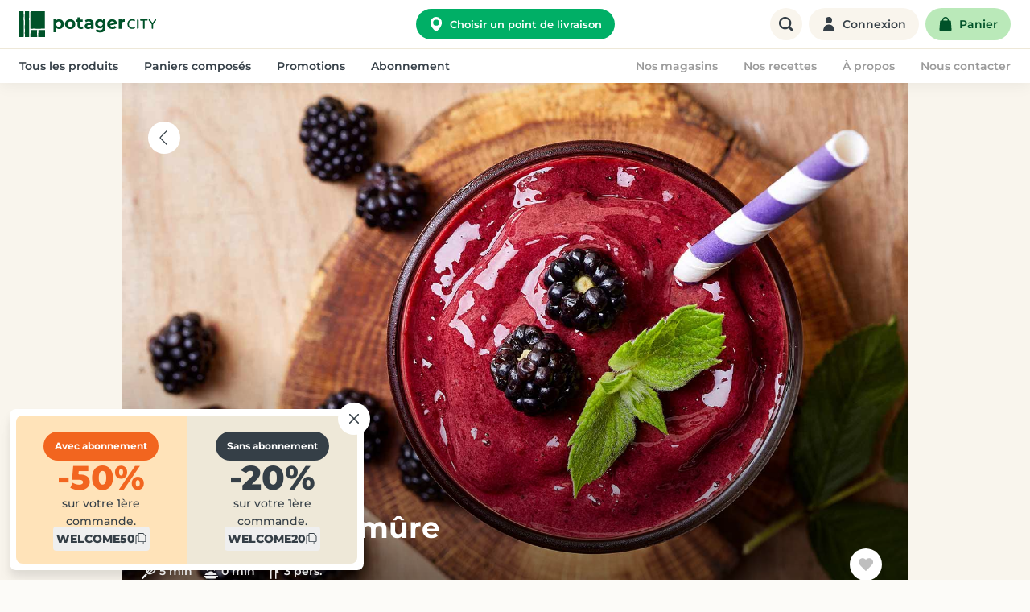

--- FILE ---
content_type: text/html;charset=UTF-8
request_url: https://www.potagercity.fr/recettes/smoothie-a-la-mure/21007
body_size: 23301
content:
<!DOCTYPE html><html lang="fr" class="wf-montserrat-n4-active wf-active"><head>
  <meta charset="utf-8">
  <title>Recette Smoothie à la mûre - Potager City</title>

  <meta content="IE=edge" http-equiv="X-UA-Compatible">
  <meta content="width=device-width, initial-scale=1, maximum-scale=1, user-scalable=no" name="viewport">
  

  <meta content="app-id=1390609763" name="apple-itunes-app">
  <meta content="app-id=com.potagercity.app" name="google-play-app">
  <link href="/apple-touch-icon.png" rel="apple-touch-icon" sizes="180x180">
  <link href="/favicon-32x32.png" rel="icon" sizes="32x32" type="image/png">
  <link href="/favicon-16x16.png" rel="icon" sizes="16x16" type="image/png">
  <link href="/site.webmanifest" rel="manifest">
  <link color="#005229" href="/safari-pinned-tab.svg" rel="mask-icon">
  <meta content="#da532c" name="msapplication-TileColor">
  <meta content="/mstile-144x144.png" name="msapplication-TileImage">
  <meta content="#ffffff" name="theme-color">
  
  <link rel="modulepreload" crossorigin="" href="/assets/images-ihVeDu83.js">
  <link rel="modulepreload" crossorigin="" href="/assets/@vue-DlJGUAq-.js">
  <link rel="modulepreload" crossorigin="" href="/assets/@firebase-cbK3JUft.js">
  <link rel="modulepreload" crossorigin="" href="/assets/vue-router-DjLIizqC.js">
  <link rel="modulepreload" crossorigin="" href="/assets/axios-C_ZZnb6H.js">
  <link rel="modulepreload" crossorigin="" href="/assets/date-fns-BPHhZeAL.js">
  <link rel="modulepreload" crossorigin="" href="/assets/potagerapiclient-YuDsRpVF.js">
  <link rel="modulepreload" crossorigin="" href="/assets/lodash-Cn6Gs0C_.js">
  <link rel="modulepreload" crossorigin="" href="/assets/@sentry-CTHcpZ9Z.js">
  <link rel="modulepreload" crossorigin="" href="/assets/vue-socials-B32oAiUH.js">
  <link rel="modulepreload" crossorigin="" href="/assets/swiper-DLv863Ni.js">
  <link rel="stylesheet" crossorigin="" href="/assets/swiper-DIJYyHbi.css">
  <link rel="stylesheet" crossorigin="" href="/assets/index-Bmd45s5m.css">
<style>.modal-container{position:fixed;left:0;top:0;height:100%;width:100%;display:flex;align-items:center;justify-content:center;background-color:#3e3e3e21;cursor:pointer}.modal-item{cursor:default}.modal-list-enter-active,.modal-list-leave-active,.modal-list-enter-active .modal-item,.modal-list-leave-active .modal-item{transition:all .2s ease}.modal-list-enter-from,.modal-list-leave-to{opacity:0!important}.modal-list-enter-from .modal-item,.modal-list-leave-to .modal-item{transform:translateY(-60px)}</style><style>.vue-notification-group{display:block;position:fixed;z-index:5000}.vue-notification-wrapper{display:block;overflow:hidden;width:100%;margin:0;padding:0}.notification-title{font-weight:600}.vue-notification-template{display:block;box-sizing:border-box;background:#fff;text-align:left}.vue-notification{display:block;box-sizing:border-box;text-align:left;font-size:12px;padding:10px;margin:0 5px 5px;color:#fff;background:#44a4fc;border-left:5px solid #187FE7}.vue-notification.warn{background:#ffb648;border-left-color:#f48a06}.vue-notification.error{background:#e54d42;border-left-color:#b82e24}.vue-notification.success{background:#68cd86;border-left-color:#42a85f}.vn-fade-enter-active,.vn-fade-leave-active,.vn-fade-move{transition:all .5s}.vn-fade-enter-from,.vn-fade-leave-to{opacity:0}</style><style>.lottie-animation-container{width:var(--lottie-animation-container-width);height:var(--lottie-animation-container-height);background-color:var(--lottie-animation-container-background-color);overflow:hidden;margin:var(--lottie-animation-margin)}.lottie-animation-container svg{transform:scale(var(--lottie-animation-scale))}</style><meta name="title" content="Recette Smoothie à la mûre"><meta name="description" content="Découvrez la recette Smoothie à la mûre. <p>Au petit déjeuner ou en encas, le smoothie se boit à n’importe quel moment de la journée. Idéal pour vous rafraîchir et manger des fruits&amp;nbsp;!</p>
"><meta property="og:title" content="Recette Smoothie à la mûre"><meta property="og:description" content="Découvrez la recette Smoothie à la mûre. <p>Au petit déjeuner ou en encas, le smoothie se boit à n’importe quel moment de la journée. Idéal pour vous rafraîchir et manger des fruits&amp;nbsp;!</p>
"><meta property="og:type" content="website"><meta property="og:url" content="https://www.potagercity.fr/recettes/smoothie-a-la-mure/21007"><meta property="og:image" content="https://wordpress.potagercity.fr/wp-content/uploads/2019/06/smoothie_mures.jpg"><meta property="og:site_name" content="Potager City"><meta property="fb:app_id" content="123385305033743"><meta property="facebook-domain-verification" content="iygj2ebonwtdrsvcdzz1mwhjfbwu8u"><meta property="twitter:title" content="Recette Smoothie à la mûre"><meta property="twitter:description" content="Découvrez la recette Smoothie à la mûre. <p>Au petit déjeuner ou en encas, le smoothie se boit à n’importe quel moment de la journée. Idéal pour vous rafraîchir et manger des fruits&amp;nbsp;!</p>
"><meta property="twitter:image" content="https://wordpress.potagercity.fr/wp-content/uploads/2019/06/smoothie_mures.jpg"><meta property="twitter:card" content="summary_large_image"><meta property="twitter:url" content="https://www.potagercity.fr/recettes/smoothie-a-la-mure/21007"><meta property="twitter:site" content="@potagercity"><meta property="twitter:account_id" content="180767737"><meta property="og:locale" content="fr_FR"><link rel="modulepreload" as="script" crossorigin="" href="/assets/ContentPage-Dlao_rbp.js"><link rel="modulepreload" as="script" crossorigin="" href="/assets/BonCoingRecettePage-C_EdsUDW.js"><link rel="modulepreload" as="script" crossorigin="" href="/assets/BlogMixin-Dbqu9pqu.js"><link rel="modulepreload" as="script" crossorigin="" href="/assets/Heading-CM_UjLjv.js"><link rel="stylesheet" crossorigin="" href="/assets/Heading-qD_zL_Xi.css"><link rel="modulepreload" as="script" crossorigin="" href="/assets/BlogBody-C47GxTzq.js"><style type="text/css">@font-face {font-family:Montserrat;font-style:italic;font-weight:400;src:url(/cf-fonts/s/montserrat/5.0.16/cyrillic-ext/400/italic.woff2);unicode-range:U+0460-052F,U+1C80-1C88,U+20B4,U+2DE0-2DFF,U+A640-A69F,U+FE2E-FE2F;font-display:swap;}@font-face {font-family:Montserrat;font-style:italic;font-weight:400;src:url(/cf-fonts/s/montserrat/5.0.16/vietnamese/400/italic.woff2);unicode-range:U+0102-0103,U+0110-0111,U+0128-0129,U+0168-0169,U+01A0-01A1,U+01AF-01B0,U+0300-0301,U+0303-0304,U+0308-0309,U+0323,U+0329,U+1EA0-1EF9,U+20AB;font-display:swap;}@font-face {font-family:Montserrat;font-style:italic;font-weight:400;src:url(/cf-fonts/s/montserrat/5.0.16/latin-ext/400/italic.woff2);unicode-range:U+0100-02AF,U+0304,U+0308,U+0329,U+1E00-1E9F,U+1EF2-1EFF,U+2020,U+20A0-20AB,U+20AD-20CF,U+2113,U+2C60-2C7F,U+A720-A7FF;font-display:swap;}@font-face {font-family:Montserrat;font-style:italic;font-weight:400;src:url(/cf-fonts/s/montserrat/5.0.16/latin/400/italic.woff2);unicode-range:U+0000-00FF,U+0131,U+0152-0153,U+02BB-02BC,U+02C6,U+02DA,U+02DC,U+0304,U+0308,U+0329,U+2000-206F,U+2074,U+20AC,U+2122,U+2191,U+2193,U+2212,U+2215,U+FEFF,U+FFFD;font-display:swap;}@font-face {font-family:Montserrat;font-style:italic;font-weight:400;src:url(/cf-fonts/s/montserrat/5.0.16/cyrillic/400/italic.woff2);unicode-range:U+0301,U+0400-045F,U+0490-0491,U+04B0-04B1,U+2116;font-display:swap;}@font-face {font-family:Montserrat;font-style:normal;font-weight:400;src:url(/cf-fonts/s/montserrat/5.0.16/latin-ext/400/normal.woff2);unicode-range:U+0100-02AF,U+0304,U+0308,U+0329,U+1E00-1E9F,U+1EF2-1EFF,U+2020,U+20A0-20AB,U+20AD-20CF,U+2113,U+2C60-2C7F,U+A720-A7FF;font-display:swap;}@font-face {font-family:Montserrat;font-style:normal;font-weight:400;src:url(/cf-fonts/s/montserrat/5.0.16/cyrillic/400/normal.woff2);unicode-range:U+0301,U+0400-045F,U+0490-0491,U+04B0-04B1,U+2116;font-display:swap;}@font-face {font-family:Montserrat;font-style:normal;font-weight:400;src:url(/cf-fonts/s/montserrat/5.0.16/cyrillic-ext/400/normal.woff2);unicode-range:U+0460-052F,U+1C80-1C88,U+20B4,U+2DE0-2DFF,U+A640-A69F,U+FE2E-FE2F;font-display:swap;}@font-face {font-family:Montserrat;font-style:normal;font-weight:400;src:url(/cf-fonts/s/montserrat/5.0.16/vietnamese/400/normal.woff2);unicode-range:U+0102-0103,U+0110-0111,U+0128-0129,U+0168-0169,U+01A0-01A1,U+01AF-01B0,U+0300-0301,U+0303-0304,U+0308-0309,U+0323,U+0329,U+1EA0-1EF9,U+20AB;font-display:swap;}@font-face {font-family:Montserrat;font-style:normal;font-weight:400;src:url(/cf-fonts/s/montserrat/5.0.16/latin/400/normal.woff2);unicode-range:U+0000-00FF,U+0131,U+0152-0153,U+02BB-02BC,U+02C6,U+02DA,U+02DC,U+0304,U+0308,U+0329,U+2000-206F,U+2074,U+20AC,U+2122,U+2191,U+2193,U+2212,U+2215,U+FEFF,U+FFFD;font-display:swap;}@font-face {font-family:Montserrat;font-style:normal;font-weight:200;src:url(/cf-fonts/s/montserrat/5.0.16/cyrillic-ext/200/normal.woff2);unicode-range:U+0460-052F,U+1C80-1C88,U+20B4,U+2DE0-2DFF,U+A640-A69F,U+FE2E-FE2F;font-display:swap;}@font-face {font-family:Montserrat;font-style:normal;font-weight:200;src:url(/cf-fonts/s/montserrat/5.0.16/latin-ext/200/normal.woff2);unicode-range:U+0100-02AF,U+0304,U+0308,U+0329,U+1E00-1E9F,U+1EF2-1EFF,U+2020,U+20A0-20AB,U+20AD-20CF,U+2113,U+2C60-2C7F,U+A720-A7FF;font-display:swap;}@font-face {font-family:Montserrat;font-style:normal;font-weight:200;src:url(/cf-fonts/s/montserrat/5.0.16/latin/200/normal.woff2);unicode-range:U+0000-00FF,U+0131,U+0152-0153,U+02BB-02BC,U+02C6,U+02DA,U+02DC,U+0304,U+0308,U+0329,U+2000-206F,U+2074,U+20AC,U+2122,U+2191,U+2193,U+2212,U+2215,U+FEFF,U+FFFD;font-display:swap;}@font-face {font-family:Montserrat;font-style:normal;font-weight:200;src:url(/cf-fonts/s/montserrat/5.0.16/vietnamese/200/normal.woff2);unicode-range:U+0102-0103,U+0110-0111,U+0128-0129,U+0168-0169,U+01A0-01A1,U+01AF-01B0,U+0300-0301,U+0303-0304,U+0308-0309,U+0323,U+0329,U+1EA0-1EF9,U+20AB;font-display:swap;}@font-face {font-family:Montserrat;font-style:normal;font-weight:200;src:url(/cf-fonts/s/montserrat/5.0.16/cyrillic/200/normal.woff2);unicode-range:U+0301,U+0400-045F,U+0490-0491,U+04B0-04B1,U+2116;font-display:swap;}@font-face {font-family:Montserrat;font-style:normal;font-weight:300;src:url(/cf-fonts/s/montserrat/5.0.16/cyrillic-ext/300/normal.woff2);unicode-range:U+0460-052F,U+1C80-1C88,U+20B4,U+2DE0-2DFF,U+A640-A69F,U+FE2E-FE2F;font-display:swap;}@font-face {font-family:Montserrat;font-style:normal;font-weight:300;src:url(/cf-fonts/s/montserrat/5.0.16/vietnamese/300/normal.woff2);unicode-range:U+0102-0103,U+0110-0111,U+0128-0129,U+0168-0169,U+01A0-01A1,U+01AF-01B0,U+0300-0301,U+0303-0304,U+0308-0309,U+0323,U+0329,U+1EA0-1EF9,U+20AB;font-display:swap;}@font-face {font-family:Montserrat;font-style:normal;font-weight:300;src:url(/cf-fonts/s/montserrat/5.0.16/cyrillic/300/normal.woff2);unicode-range:U+0301,U+0400-045F,U+0490-0491,U+04B0-04B1,U+2116;font-display:swap;}@font-face {font-family:Montserrat;font-style:normal;font-weight:300;src:url(/cf-fonts/s/montserrat/5.0.16/latin/300/normal.woff2);unicode-range:U+0000-00FF,U+0131,U+0152-0153,U+02BB-02BC,U+02C6,U+02DA,U+02DC,U+0304,U+0308,U+0329,U+2000-206F,U+2074,U+20AC,U+2122,U+2191,U+2193,U+2212,U+2215,U+FEFF,U+FFFD;font-display:swap;}@font-face {font-family:Montserrat;font-style:normal;font-weight:300;src:url(/cf-fonts/s/montserrat/5.0.16/latin-ext/300/normal.woff2);unicode-range:U+0100-02AF,U+0304,U+0308,U+0329,U+1E00-1E9F,U+1EF2-1EFF,U+2020,U+20A0-20AB,U+20AD-20CF,U+2113,U+2C60-2C7F,U+A720-A7FF;font-display:swap;}@font-face {font-family:Montserrat;font-style:normal;font-weight:500;src:url(/cf-fonts/s/montserrat/5.0.16/cyrillic-ext/500/normal.woff2);unicode-range:U+0460-052F,U+1C80-1C88,U+20B4,U+2DE0-2DFF,U+A640-A69F,U+FE2E-FE2F;font-display:swap;}@font-face {font-family:Montserrat;font-style:normal;font-weight:500;src:url(/cf-fonts/s/montserrat/5.0.16/latin/500/normal.woff2);unicode-range:U+0000-00FF,U+0131,U+0152-0153,U+02BB-02BC,U+02C6,U+02DA,U+02DC,U+0304,U+0308,U+0329,U+2000-206F,U+2074,U+20AC,U+2122,U+2191,U+2193,U+2212,U+2215,U+FEFF,U+FFFD;font-display:swap;}@font-face {font-family:Montserrat;font-style:normal;font-weight:500;src:url(/cf-fonts/s/montserrat/5.0.16/latin-ext/500/normal.woff2);unicode-range:U+0100-02AF,U+0304,U+0308,U+0329,U+1E00-1E9F,U+1EF2-1EFF,U+2020,U+20A0-20AB,U+20AD-20CF,U+2113,U+2C60-2C7F,U+A720-A7FF;font-display:swap;}@font-face {font-family:Montserrat;font-style:normal;font-weight:500;src:url(/cf-fonts/s/montserrat/5.0.16/cyrillic/500/normal.woff2);unicode-range:U+0301,U+0400-045F,U+0490-0491,U+04B0-04B1,U+2116;font-display:swap;}@font-face {font-family:Montserrat;font-style:normal;font-weight:500;src:url(/cf-fonts/s/montserrat/5.0.16/vietnamese/500/normal.woff2);unicode-range:U+0102-0103,U+0110-0111,U+0128-0129,U+0168-0169,U+01A0-01A1,U+01AF-01B0,U+0300-0301,U+0303-0304,U+0308-0309,U+0323,U+0329,U+1EA0-1EF9,U+20AB;font-display:swap;}@font-face {font-family:Montserrat;font-style:normal;font-weight:600;src:url(/cf-fonts/s/montserrat/5.0.16/cyrillic/600/normal.woff2);unicode-range:U+0301,U+0400-045F,U+0490-0491,U+04B0-04B1,U+2116;font-display:swap;}@font-face {font-family:Montserrat;font-style:normal;font-weight:600;src:url(/cf-fonts/s/montserrat/5.0.16/cyrillic-ext/600/normal.woff2);unicode-range:U+0460-052F,U+1C80-1C88,U+20B4,U+2DE0-2DFF,U+A640-A69F,U+FE2E-FE2F;font-display:swap;}@font-face {font-family:Montserrat;font-style:normal;font-weight:600;src:url(/cf-fonts/s/montserrat/5.0.16/latin/600/normal.woff2);unicode-range:U+0000-00FF,U+0131,U+0152-0153,U+02BB-02BC,U+02C6,U+02DA,U+02DC,U+0304,U+0308,U+0329,U+2000-206F,U+2074,U+20AC,U+2122,U+2191,U+2193,U+2212,U+2215,U+FEFF,U+FFFD;font-display:swap;}@font-face {font-family:Montserrat;font-style:normal;font-weight:600;src:url(/cf-fonts/s/montserrat/5.0.16/vietnamese/600/normal.woff2);unicode-range:U+0102-0103,U+0110-0111,U+0128-0129,U+0168-0169,U+01A0-01A1,U+01AF-01B0,U+0300-0301,U+0303-0304,U+0308-0309,U+0323,U+0329,U+1EA0-1EF9,U+20AB;font-display:swap;}@font-face {font-family:Montserrat;font-style:normal;font-weight:600;src:url(/cf-fonts/s/montserrat/5.0.16/latin-ext/600/normal.woff2);unicode-range:U+0100-02AF,U+0304,U+0308,U+0329,U+1E00-1E9F,U+1EF2-1EFF,U+2020,U+20A0-20AB,U+20AD-20CF,U+2113,U+2C60-2C7F,U+A720-A7FF;font-display:swap;}@font-face {font-family:Montserrat;font-style:normal;font-weight:700;src:url(/cf-fonts/s/montserrat/5.0.16/cyrillic-ext/700/normal.woff2);unicode-range:U+0460-052F,U+1C80-1C88,U+20B4,U+2DE0-2DFF,U+A640-A69F,U+FE2E-FE2F;font-display:swap;}@font-face {font-family:Montserrat;font-style:normal;font-weight:700;src:url(/cf-fonts/s/montserrat/5.0.16/latin-ext/700/normal.woff2);unicode-range:U+0100-02AF,U+0304,U+0308,U+0329,U+1E00-1E9F,U+1EF2-1EFF,U+2020,U+20A0-20AB,U+20AD-20CF,U+2113,U+2C60-2C7F,U+A720-A7FF;font-display:swap;}@font-face {font-family:Montserrat;font-style:normal;font-weight:700;src:url(/cf-fonts/s/montserrat/5.0.16/cyrillic/700/normal.woff2);unicode-range:U+0301,U+0400-045F,U+0490-0491,U+04B0-04B1,U+2116;font-display:swap;}@font-face {font-family:Montserrat;font-style:normal;font-weight:700;src:url(/cf-fonts/s/montserrat/5.0.16/latin/700/normal.woff2);unicode-range:U+0000-00FF,U+0131,U+0152-0153,U+02BB-02BC,U+02C6,U+02DA,U+02DC,U+0304,U+0308,U+0329,U+2000-206F,U+2074,U+20AC,U+2122,U+2191,U+2193,U+2212,U+2215,U+FEFF,U+FFFD;font-display:swap;}@font-face {font-family:Montserrat;font-style:normal;font-weight:700;src:url(/cf-fonts/s/montserrat/5.0.16/vietnamese/700/normal.woff2);unicode-range:U+0102-0103,U+0110-0111,U+0128-0129,U+0168-0169,U+01A0-01A1,U+01AF-01B0,U+0300-0301,U+0303-0304,U+0308-0309,U+0323,U+0329,U+1EA0-1EF9,U+20AB;font-display:swap;}@font-face {font-family:Montserrat;font-style:normal;font-weight:800;src:url(/cf-fonts/s/montserrat/5.0.16/vietnamese/800/normal.woff2);unicode-range:U+0102-0103,U+0110-0111,U+0128-0129,U+0168-0169,U+01A0-01A1,U+01AF-01B0,U+0300-0301,U+0303-0304,U+0308-0309,U+0323,U+0329,U+1EA0-1EF9,U+20AB;font-display:swap;}@font-face {font-family:Montserrat;font-style:normal;font-weight:800;src:url(/cf-fonts/s/montserrat/5.0.16/latin/800/normal.woff2);unicode-range:U+0000-00FF,U+0131,U+0152-0153,U+02BB-02BC,U+02C6,U+02DA,U+02DC,U+0304,U+0308,U+0329,U+2000-206F,U+2074,U+20AC,U+2122,U+2191,U+2193,U+2212,U+2215,U+FEFF,U+FFFD;font-display:swap;}@font-face {font-family:Montserrat;font-style:normal;font-weight:800;src:url(/cf-fonts/s/montserrat/5.0.16/cyrillic/800/normal.woff2);unicode-range:U+0301,U+0400-045F,U+0490-0491,U+04B0-04B1,U+2116;font-display:swap;}@font-face {font-family:Montserrat;font-style:normal;font-weight:800;src:url(/cf-fonts/s/montserrat/5.0.16/cyrillic-ext/800/normal.woff2);unicode-range:U+0460-052F,U+1C80-1C88,U+20B4,U+2DE0-2DFF,U+A640-A69F,U+FE2E-FE2F;font-display:swap;}@font-face {font-family:Montserrat;font-style:normal;font-weight:800;src:url(/cf-fonts/s/montserrat/5.0.16/latin-ext/800/normal.woff2);unicode-range:U+0100-02AF,U+0304,U+0308,U+0329,U+1E00-1E9F,U+1EF2-1EFF,U+2020,U+20A0-20AB,U+20AD-20CF,U+2113,U+2C60-2C7F,U+A720-A7FF;font-display:swap;}</style><link rel="modulepreload" as="script" crossorigin="" href="/assets/WordpressApiMixin-Cd1hE4em.js"><link rel="canonical" href="https://www.potagercity.fr/recettes/smoothie-a-la-mure/21007"><meta rel="x-prerender-render-id" content="303a13a3-8418-44b7-9ae2-e98e15bb731c" />
			<meta rel="x-prerender-render-at" content="2026-01-15T21:33:23.598Z" /><meta rel="x-prerender-request-id" content="303a13a3-8418-44b7-9ae2-e98e15bb731c" />
      		<meta rel="x-prerender-request-at" content="2026-01-15T21:33:23.326Z" /><meta rel="x-prerender-request-id" content="82b3f598-bcdf-424f-946a-1bcc0bef7bab" />
      		<meta rel="x-prerender-request-at" content="2026-01-15T21:34:52.896Z" /></head>

<body>

<noscript>
  <iframe
    height="0" src="//www.googletagmanager.com/ns.html?id=<%= htmlWebpackPlugin.options.googleTagId %>"
    style="display:none;visibility:hidden" width="0"></iframe>
</noscript>
<div id="app" data-container="app" data-v-app=""><div data-v-8e27c53a="" data-v-bf414390="" class="popups"><div data-v-8e27c53a="" class="popups__popup fixed z-20 drop-shadow-xl" style="--popup-width: 440px; --popup-bottom: .75rem; --popup-left: .75rem;"><div data-v-8e27c53a="" class=""><div data-v-8e27c53a="" class="rounded-lg overflow-hidden"><div data-v-15188b55="" data-v-8e27c53a="" class="prospection-section flex bg-white p-2" popup="[object Object]"><a data-v-b9729d44="" href="/abonnement" class="cursor-pointer welcome-offers__card bg-sandy-beach after:bg-mango-tango/10"><span data-v-e0380991="" data-v-b9729d44="" class="potager-badge potager-badge--mango-tango potager-badge--medium potager-badge--rounded select-none whitespace-nowrap z-10 relative" theme="mango-tango" reset=""><!----> Avec abonnement <!----></span><p data-v-b9729d44="" class="welcome-offers__content"><span data-v-b9729d44="" class="welcome-offers__percent text-mango-tango"> -50% </span><span data-v-b9729d44="" class="welcome-offers__description">sur votre 1ère commande.</span></p><button data-v-b9729d44="" class="welcome-offers__code hover:bg-mango-tango/10"><b data-v-b9729d44="">WELCOME50</b><svg data-v-b9729d44="" class="icon-Copy" viewBox="0 0 16 16" xmlns="http://www.w3.org/2000/svg" style="fill: currentcolor; height: 1em; max-height: 1em; min-height: 1em; width: auto; display: inline-block;"><g><path d="M11.042 0c.396 0 .771.176 1.024.48L13.333 2l1.68 1.959c.207.241.32.55.32.867v6.507c0 .736-.597 1.334-1.333 1.334h-2v1.999c0 .736-.597 1.333-1.333 1.333H2a1.333 1.333 0 0 1-1.333-1.333v-10c0-.736.597-1.334 1.333-1.334h2V1.333C4 .597 4.597 0 5.333 0h5.709ZM2 4.332a.334.334 0 0 0-.333.334v10c0 .184.149.333.333.333h8.667c.184 0 .333-.15.333-.333v-1.999H5.333A1.334 1.334 0 0 1 4 11.333V4.332H2ZM5.333 1A.333.333 0 0 0 5 1.333v10c0 .184.15.334.333.334H14c.184 0 .333-.15.333-.334V4.826a.334.334 0 0 0-.08-.217l-1.684-1.963-1.271-1.526a.333.333 0 0 0-.256-.12H5.333Z"></path></g></svg></button></a><a data-v-b9729d44="" href="/boutique" class="cursor-pointer welcome-offers__card bg-white-rock after:bg-charcoal/10"><span data-v-e0380991="" data-v-b9729d44="" class="potager-badge potager-badge--charcoal potager-badge--medium potager-badge--rounded select-none whitespace-nowrap" theme="charcoal" reset=""><!----> Sans abonnement <!----></span><p data-v-b9729d44="" class="welcome-offers__content"><span data-v-b9729d44="" class="welcome-offers__percent text-charcoal"> -20% </span><span data-v-b9729d44="" class="welcome-offers__description">sur votre 1ère commande.</span></p><button data-v-b9729d44="" class="welcome-offers__code hover:bg-charcoal/10"><b data-v-b9729d44="">WELCOME20</b><svg data-v-b9729d44="" class="icon-Copy" viewBox="0 0 16 16" xmlns="http://www.w3.org/2000/svg" style="fill: currentcolor; height: 1em; max-height: 1em; min-height: 1em; width: auto; display: inline-block;"><g><path d="M11.042 0c.396 0 .771.176 1.024.48L13.333 2l1.68 1.959c.207.241.32.55.32.867v6.507c0 .736-.597 1.334-1.333 1.334h-2v1.999c0 .736-.597 1.333-1.333 1.333H2a1.333 1.333 0 0 1-1.333-1.333v-10c0-.736.597-1.334 1.333-1.334h2V1.333C4 .597 4.597 0 5.333 0h5.709ZM2 4.332a.334.334 0 0 0-.333.334v10c0 .184.149.333.333.333h8.667c.184 0 .333-.15.333-.333v-1.999H5.333A1.334 1.334 0 0 1 4 11.333V4.332H2ZM5.333 1A.333.333 0 0 0 5 1.333v10c0 .184.15.334.333.334H14c.184 0 .333-.15.333-.334V4.826a.334.334 0 0 0-.08-.217l-1.684-1.963-1.271-1.526a.333.333 0 0 0-.256-.12H5.333Z"></path></g></svg></button></a><!----></div></div><button data-v-f9d26764="" data-v-8e27c53a="" class="potager-button--white potager-button--size-default potager-button potager-button--circle popups__close-button absolute top-3 right-3 flex items-center justify-center text-center z-100 top-0 right-0 transform translate-x-1/2 -translate-y-1/2" type="button" theme="dark"><span data-v-f9d26764="" class="potager-button__icon"><svg data-v-8e27c53a="" class="icon-Close text-xs" viewBox="0 0 24 24" xmlns="http://www.w3.org/2000/svg" style="fill: currentcolor; height: 1em; max-height: 1em; min-height: 1em; width: auto; display: inline-block;"><path d="M14.3,12.179a.25.25,0,0,1,0-.354l9.263-9.262A1.5,1.5,0,0,0,21.439.442L12.177,9.7a.25.25,0,0,1-.354,0L2.561.442A1.5,1.5,0,0,0,.439,2.563L9.7,11.825a.25.25,0,0,1,0,.354L.439,21.442a1.5,1.5,0,0,0,2.122,2.121L11.823,14.3a.25.25,0,0,1,.354,0l9.262,9.263a1.5,1.5,0,0,0,2.122-2.121Z"></path></svg></span><!----><!----></button></div></div></div><div data-v-bf414390=""></div><header data-v-0145d053="" data-v-bf414390="" class="px-0 main-header print:hidden"><div data-v-0145d053="" class="potager-container potager-container--medium-small main-header__primary z-10"><div data-v-0145d053="" class="flex items-center w-3/12"><div data-v-0145d053="" class="main-header__logo z-10 flex items-center"><a data-v-0145d053="" href="/" class="cursor-pointer" aria-label="Accueil"><svg data-v-0145d053="" class="icon-LogoPotagerHorizontal potager-logo block text-british-racing" viewBox="0 0 430.7 80.9" xmlns="http://www.w3.org/2000/svg" style="fill: currentcolor; height: 1em; max-height: 1em; min-height: 1em; width: auto; display: inline-block; font-size: 2rem;"><path d="M362.6 49.7c-.5-.1-1 0-1.5.3-.8.5-1.7.8-2.6 1s-1.9.3-2.9.3c-1.5 0-2.9-.2-4.2-.7-1.3-.5-2.4-1.2-3.4-2.1-1-1-1.7-2.1-2.3-3.5-.5-1.4-.8-3-.8-4.8 0-1.6.3-3.1.8-4.5.5-1.3 1.2-2.5 2.2-3.5.9-1 2.1-1.7 3.4-2.3 1.3-.5 2.8-.8 4.4-.8 1 0 2 .1 2.9.4s1.8.6 2.6 1c.5.3 1 .4 1.5.3.5 0 .9-.3 1.2-.8.5-.5.6-1.1.5-1.8-.1-.7-.5-1.1-1.1-1.5-1.1-.6-2.3-1.1-3.6-1.5-1.3-.3-2.6-.5-4-.5-2.2 0-4.2.4-6.1 1.1-1.9.8-3.5 1.8-4.9 3.2-1.4 1.4-2.5 3-3.2 4.8-.8 1.9-1.2 3.9-1.2 6.1 0 2.5.4 4.6 1.2 6.6.8 1.9 2 3.5 3.4 4.8s3 2.3 4.9 3c1.8.7 3.8 1 5.9 1 .9 0 1.8-.1 2.7-.2.9-.2 1.8-.4 2.6-.7.9-.3 1.6-.7 2.4-1.1.6-.3 1-.7 1.1-1.4.1-.6-.1-1.2-.5-1.8-.5 0-.9-.3-1.4-.4zm10.5-24.5c-.7 0-1.2.2-1.7.6-.4.4-.6.9-.6 1.6v25.7c0 .6.2 1.2.6 1.6s.9.6 1.6.6c.6 0 1.1-.2 1.6-.6.4-.4.7-.9.7-1.6V27.4c0-.6-.2-1.2-.7-1.6-.4-.4-.9-.6-1.5-.6zm28.7 0h-19.5c-.6 0-1.1.2-1.5.6s-.6.9-.6 1.5.2 1.1.6 1.5.9.6 1.5.6h7.4v23.7c0 .6.2 1.2.6 1.6s1 .6 1.7.6 1.2-.2 1.7-.6c.4-.4.7-.9.7-1.6V29.3h7.4c.6 0 1.2-.2 1.6-.6s.6-.9.6-1.5-.2-1.1-.6-1.5c-.5-.3-1-.5-1.6-.5zm28.4.5c-.4-.4-.9-.6-1.5-.6-.7 0-1.3.4-1.8 1.1l-7.6 10.9-8-11c-.5-.7-1.1-1-1.8-1-.5 0-1 .2-1.5.6s-.8.9-.8 1.5c0 .3 0 .5.1.8s.2.6.5.9l9.1 12.2v12c0 .6.2 1.2.6 1.6s.9.6 1.5.6c.5 0 1-.2 1.5-.6.4-.4.6-.9.6-1.6V41.5l9.1-12.9c.1-.2.3-.4.3-.6.1-.2.1-.5.1-.7.2-.6 0-1.1-.4-1.6zm-304.9-.8c2.8 0 5.3.6 7.5 1.9 2.3 1.3 4.1 3.1 5.4 5.4 1.3 2.3 1.9 5 1.9 8 0 3.1-.6 5.8-1.9 8.1-1.3 2.3-3.1 4.1-5.4 5.4-2.3 1.3-4.8 1.9-7.5 1.9-3.8 0-6.8-1.2-9-3.6v13.9h-8.7V25.4h8.3v3.4c2.2-2.6 5.3-3.9 9.4-3.9zm-1.5 23.7c2.2 0 4-.7 5.4-2.2s2.2-3.5 2.2-6-.7-4.5-2.2-6c-1.4-1.5-3.2-2.3-5.4-2.3s-4 .8-5.5 2.3c-1.4 1.5-2.1 3.5-2.1 6s.7 4.5 2.1 6c1.5 1.4 3.3 2.2 5.5 2.2zm36.4 7.1c-3.1 0-6-.6-8.5-1.9s-4.4-3.2-5.8-5.5c-1.4-2.3-2.1-5-2.1-7.9 0-3 .7-5.6 2.1-7.9 1.4-2.3 3.3-4.1 5.8-5.4s5.3-2 8.5-2c3.1 0 6 .7 8.4 2 2.5 1.3 4.4 3.1 5.8 5.4 1.4 2.3 2.1 5 2.1 7.9 0 3-.7 5.6-2.1 7.9-1.4 2.3-3.3 4.2-5.8 5.5-2.5 1.2-5.3 1.9-8.4 1.9zm0-7.1c2.2 0 4-.7 5.4-2.2s2.2-3.5 2.2-6-.7-4.5-2.2-6c-1.4-1.5-3.2-2.3-5.4-2.3s-4 .8-5.5 2.3c-1.4 1.5-2.2 3.5-2.2 6s.7 4.5 2.2 6c1.4 1.4 3.3 2.2 5.5 2.2zm41.4 5.2c-.9.6-1.9 1.1-3.2 1.4-1.2.3-2.5.4-3.9.4-3.5 0-6.3-.9-8.3-2.7-1.9-1.8-2.9-4.5-2.9-8V32.7h-4.6V26h4.6v-7.3h8.7V26h7.4v6.7H192v12.1c0 1.3.3 2.2.9 2.9.7.7 1.6 1 2.8 1 1.4 0 2.5-.4 3.5-1.1l2.4 6.2zm18-28.9c4.6 0 8.2 1.1 10.6 3.3 2.5 2.2 3.7 5.5 3.7 9.9v17h-8.1v-3.7c-1.6 2.8-4.7 4.2-9.1 4.2-2.3 0-4.3-.4-6-1.2-1.7-.8-2.9-1.8-3.8-3.2-.9-1.4-1.3-2.9-1.3-4.7 0-2.8 1-5 3.1-6.5 2.1-1.6 5.3-2.4 9.7-2.4h6.9c0-1.9-.6-3.3-1.7-4.3s-2.9-1.6-5.2-1.6c-1.6 0-3.2.3-4.7.8s-2.8 1.1-3.9 2l-3.1-6c1.6-1.1 3.6-2 5.8-2.7 2.3-.5 4.7-.9 7.1-.9zm-.7 25c1.5 0 2.8-.3 3.9-1s2-1.7 2.4-3.1v-3.1h-5.9c-3.5 0-5.3 1.2-5.3 3.5 0 1.1.4 2 1.3 2.7.9.6 2.1 1 3.6 1zm52.5-24.5v24.8c0 5.5-1.4 9.5-4.3 12.2-2.8 2.7-7 4-12.5 4-2.9 0-5.6-.4-8.2-1.1s-4.7-1.7-6.4-3.1l3.4-6.2c1.3 1 2.8 1.8 4.8 2.4 1.9.6 3.8.9 5.8.9 3 0 5.2-.7 6.6-2.1 1.4-1.3 2.2-3.4 2.2-6.1v-1.3c-2.3 2.5-5.4 3.7-9.4 3.7-2.7 0-5.2-.6-7.5-1.8-2.3-1.2-4-2.9-5.4-5.1-1.3-2.2-2-4.7-2-7.5s.7-5.4 2-7.5c1.3-2.2 3.1-3.9 5.4-5 2.3-1.2 4.8-1.8 7.5-1.8 4.3 0 7.6 1.4 9.9 4.3v-3.8h8.1v.1zm-16.3 21.3c2.3 0 4.2-.7 5.6-2 1.5-1.4 2.2-3.1 2.2-5.3 0-2.2-.7-3.9-2.2-5.3-1.4-1.4-3.3-2.1-5.6-2.1s-4.2.7-5.7 2.1c-1.5 1.3-2.2 3.1-2.2 5.3 0 2.2.7 4 2.2 5.3 1.5 1.3 3.4 2 5.7 2zm38.6 2c1.6 0 2.9-.2 4.1-.7s2.3-1.2 3.4-2.2l4.6 5c-2.8 3.2-6.9 4.8-12.3 4.8-3.4 0-6.3-.6-8.9-1.9s-4.6-3.2-6-5.5-2.1-5-2.1-7.9.7-5.5 2.1-7.9 3.3-4.2 5.7-5.5c2.4-1.3 5.2-2 8.2-2 2.8 0 5.4.6 7.8 1.8 2.3 1.2 4.2 2.9 5.5 5.2 1.4 2.3 2.1 4.9 2.1 8l-22.1 4.4c.6 1.5 1.6 2.6 2.9 3.3 1.4.8 3 1.1 5 1.1zm-1.3-17.2c-2.2 0-4 .7-5.3 2.1-1.4 1.4-2.1 3.3-2.2 5.8l14.5-2.8c-.4-1.6-1.2-2.8-2.5-3.7-1.2-.9-2.7-1.4-4.5-1.4zm29-2.2c1-1.4 2.4-2.5 4.2-3.3 1.8-.7 3.8-1.1 6.1-1.1v8c-1-.1-1.6-.1-1.9-.1-2.5 0-4.4.7-5.8 2.1s-2.1 3.4-2.1 6.2v14.1h-8.7V25.4h8.3v3.9h-.1zM13.8 65.6v2.8c0 1.2 0 2.3-.1 3.4-.1 1.6-.1 3.3 0 5.1v1.7c0 .5 0 .8-.1 1.5 0 .3-.1.7-.1.7H0V.1h13.5c.1.6.1 2.3.1 3.3v4.7c.1 2.4.1 4.9.1 7.3v.7c0 1.4-.1 2.8-.2 4.2-.1.8-.1 1.6-.1 2.3v.7c-.1.9-.1 1.7 0 2.6 0 .3.1.7.1 1 .1.8.1 1.6.2 2.4 0 1.1.1 2.3.2 3.4.1.9.1 1.8.1 2.7.1 2.5.1 5 0 7.5 0 .5-.1 1.1-.1 1.6 0 .4-.1.8-.1 1.2-.1 1 0 2 0 3v.6c0 1.3.1 2.6.2 3.8 0 .3 0 .6.1.9.1.9 0 1.8 0 2.7 0 .9-.1 1.7 0 2.6-.2 2.1-.2 3.9-.3 6.3zm17.4 2.3v3.9c0 .8-.1 1.7-.1 2.5 0 .5 0 1.1-.1 1.6V79c0 .5 0 .7-.1 1.3v.5H18c-.2-1.2-.4-2.8-.4-3.8 0-1.5-.1-3-.1-4.4-.1-2.6-.2-5.1 0-7.9v-1c0-3.5 0-7.1-.1-10.6v-7.7c0-1.1 0-2.2.1-3.4.1-1.1.1-2.2.1-3.2v-.5c0-1.5-.1-3.1-.1-4.6v-1.6c0-1 .1-2.1 0-2.9 0-1 0-2-.1-2.9 0-1.7-.1-3.3-.1-5.2v-2.6c0-2.5.1-5 .1-7.5V9.6c0-.9.1-1.8.1-2.7V5c0-.8-.1-1.8 0-3.6V0h13.4v7.7c0 1.7.1 3.3.1 5v.6c0 1.5 0 3-.1 4.6-.1 1.3-.2 2.7-.3 4v.6c-.1.9-.1 1.7-.1 2.6 0 .5.1 1 .1 1.5 0 .3.1.7.1 1 0 .7.1 1.3.1 2s.1 1.4.1 2.1c.1 1.8.2 3.6.2 5.5 0 1.8 0 3.7-.1 5.5 0 .9-.1 1.9-.2 2.8-.1.7 0 1.4 0 2.1v.7c0 1 .1 2 .1 3v2.4c0 .8 0 1.7.1 2.5 0 .8.1 1.6.1 2.4v1.9c.1 1.2 0 2.4 0 3.7V66c.1.5.2 1.2.1 1.9zm24.9 12.7v.3H35v-.6c-.1-.3 0-.8 0-1.1v-.4c0-.3 0-.6-.1-.9 0-.4-.1-.8 0-1.2 0-.5 0-1 .1-1.4 0-.6.1-1.1.1-1.7v-2.4c0-.8.1-1.5.1-2.3.1-.8.1-1.6.1-2.3 0-.4 0-.9-.1-1.3 0-.5-.1-1 0-1.6V61c0-.6 0-1.1.1-1.7v-.1c0-.3.1-.4.4-.4.2 0 .4-.1.6-.1s.4-.1.6-.1h.6c1.3 0 2.6-.1 3.9 0 .5 0 1 .1 1.5.1.6.1 1.2.1 1.8.1 1.6 0 3.2 0 4.8-.1h.6c1.8 0 3.5-.1 5.3-.1h.2c.2 0 .3.1.4.3.1.3.1.5.1.8v2.2c0 .7 0 1.5-.1 2.2v.9c0 .7 0 1.3-.1 2 0 .6 0 1.1-.1 1.7V70c0 1.4 0 2.9.1 4.3v.4c0 .4 0 .8.1 1.1 0 .5.1.9.1 1.4v1.2c.1.7.1 1.5 0 2.2zm24.7-20.5v20.8h-21v-9.8c0-1.5.1-3.1.1-4.6 0-1 0-1.9.1-2.9v-2.7c0-.6 0-1.1.1-1.7v-.1c0-.3.1-.4.4-.4h1.2c1 0 2 0 3.1.1.6 0 1.1.1 1.6.1 1.1 0 2.2.1 3.3.1 1 0 1.9-.1 2.8-.1.7-.1 1.5-.1 2.3-.1 1.8 0 3.5-.1 5.3-.1h.7v1.4zm0-6h-1.9c-.8 0-1.5.1-2.3.1-1.2.1-2.3.1-3.5.1-1.5-.1-3.1.1-4.6.3-1.4.1-2.7.3-4.1.3-5.2 0-10.4-.1-15.7-.3H48c-.6 0-1.1 0-1.7-.1-1.1-.1-2.2 0-3.3.1-.3 0-.5 0-.8.1-1.6.1-3.2.2-4.9.1h-1.5c-.5 0-.6-.1-.7-.7-.2-1.1-.2-3.2-.2-4.3v-5.9c0-1.6 0-3.1-.1-4.7 0-1-.1-2-.1-3v-5.8c.1-3.7.1-7.4.2-11.2 0-2.3.1-4.7.2-7V5.4c0-1.2 0-2.4.1-3.7 0-.7.1-1.5.1-1.6h45.3v54h.2z"></path></svg></a></div></div><div class="dlp-resume dlp-resume--condensed"><a data-v-f9d26764="" href="/mon-compte/livraison/recherche/point-relais" class="cursor-pointer potager-button--go-green potager-button--size-default potager-button potager-button--rounded dlp-resume__delivery-point" theme="dark"><span data-v-f9d26764="" class="potager-button__icon"><svg class="icon-TwoPinMarker" viewBox="0 0 18 18" xmlns="http://www.w3.org/2000/svg" style="fill: currentcolor; height: 1em; max-height: 1em; min-height: 1em; width: auto; display: inline-block;"><g><path d="M9 0a7.133 7.133 0 0 0-7.125 7.125c0 4.91 4.904 9.366 6.406 10.615a1.125 1.125 0 0 0 1.438 0c1.5-1.249 6.406-5.706 6.406-10.616A7.133 7.133 0 0 0 9 0Zm0 10.875a3.75 3.75 0 1 1 0-7.5 3.75 3.75 0 0 1 0 7.5Z" fill="currentColor"></path></g></svg><!----></span><span data-v-f9d26764="" class="potager-button__text w-full truncate"> Choisir un point de livraison</span><!----></a><!----></div><!----><div data-v-0145d053="" class="main-header-actions flex justify-end w-3/12"><a data-v-f9d26764="" href="/recherche-produits" class="cursor-pointer potager-button--bianca potager-button--size-default potager-button potager-button--circle potager-button--rounded potager-button--full-width text-left mr-2" theme="dark"><span data-v-f9d26764="" class="potager-button__icon"><svg class="icon-Search1 text-lg" viewBox="0 0 24 24" xmlns="http://www.w3.org/2000/svg" style="fill: currentcolor; height: 1em; max-height: 1em; min-height: 1em; width: auto; display: inline-block;"><path d="M23.414,20.591l-4.645-4.645a10.256,10.256,0,1,0-2.828,2.829l4.645,4.644a2.025,2.025,0,0,0,2.828,0A2,2,0,0,0,23.414,20.591ZM10.25,3.005A7.25,7.25,0,1,1,3,10.255,7.258,7.258,0,0,1,10.25,3.005Z"></path></svg><!----></span><!----><!----></a><a data-v-f9d26764="" href="/connexion" class="cursor-pointer potager-button--bianca potager-button--size-default potager-button mr-2 rounded-full font-semibold text-center flex justify-center max-w-[160px]" theme="dark"><span data-v-f9d26764="" class="potager-button__icon"><svg class="icon-SingleNeutral" viewBox="0 0 18 18" xmlns="http://www.w3.org/2000/svg" style="fill: currentcolor; height: 1em; max-height: 1em; min-height: 1em; width: auto; display: inline-block;"><g style="fill: none;"><path d="M15.24 13.95c-.44-1.07-.99-2.06-1.42-2.59-.41-.5-1.17-.97-2.12-1.33-.9-.34-1.89-.53-2.69-.53s-1.79.19-2.69.53c-.96.36-1.71.83-2.12 1.33-.5.61-1.03 1.5-1.42 2.39-.35.79-.76 1.97-.76 3.21.01.18.06.36.14.51.09.17.21.31.34.39l.23.15h12.34l.27-.02.19-.13c.13-.09.25-.22.33-.38.08-.15.13-.33.15-.58 0-.97-.48-2.26-.76-2.95Z" style="fill: currentcolor;"></path><circle cx="9" cy="4" r="4" style="fill: currentcolor;"></circle></g></svg><!----></span><span data-v-f9d26764="" class="potager-button__text w-full truncate"> Connexion</span><!----></a><a data-v-f9d26764="" href="/mon-panier" class="cursor-pointer potager-button--beryl-green potager-button--size-default potager-button potager-button--rounded" theme="dark"><span data-v-f9d26764="" class="potager-button__icon"><svg class="icon-ShoppingBag" viewBox="0 0 18 18" xmlns="http://www.w3.org/2000/svg" style="fill: currentcolor; height: 1em; max-height: 1em; min-height: 1em; width: auto; display: inline-block;"><path d="m16.474 15.35-.675-9.75a1.18 1.18 0 0 0-1.174-1.1h-1.313a.188.188 0 0 1-.187-.188v-.187a4.125 4.125 0 0 0-8.25 0v.188a.187.187 0 0 1-.188.187H3.375A1.18 1.18 0 0 0 2.2 5.597l-.675 9.75c-.017.26-.025.52-.025.778A1.875 1.875 0 0 0 3.375 18h11.25a1.875 1.875 0 0 0 1.875-1.875c0-.258-.009-.517-.026-.775ZM6.375 4.125a2.625 2.625 0 0 1 5.25 0v.188a.188.188 0 0 1-.188.187H6.564a.187.187 0 0 1-.188-.188v-.187Z" fill="currentColor"></path></svg><!----><!----></span><span data-v-f9d26764="" class="potager-button__text w-full truncate"><span> Panier </span></span><!----></a></div></div><div data-v-0145d053="" class="border-t border-white-rock"><div data-v-0145d053="" class="potager-container potager-container--medium-small main-header__secondary"><nav data-v-0145d053="" class="main-header__nav"><ul class="main-header__nav__list main-header__nav__list--left
          h-full flex justify-center whitespace-nowrap"><li class="main-header__nav__item relative font-semibold"><a data-v-f9d26764="" href="/boutique#app" class="cursor-pointer potager-button--transparent potager-button--size-default potager-button main-header__nav__item__trigger outline-none text-sm" theme="dark"><!----><span data-v-f9d26764="" class="potager-button__text w-full truncate">Tous les produits</span><!----></a><div class="main-header__nav__item__children"><ul class="main-header__nav__item__children__list flex flex-col px-4 py-6"><li class="flex flex-1 relative"><a data-v-f9d26764="" href="/boutique#la-semaine-des-agrumes" class="cursor-pointer potager-button--white potager-button--size-default potager-button text-left flex-1 justify-start" theme="dark"><span data-v-f9d26764="" class="potager-button__icon"><picture data-v-263ff1dd="" class="potager-picture w-5 h-5"><!----><img data-v-263ff1dd="" alt="" class="potager-picture__img h-full" data-src="https://api.potagercity.fr/images/media/cache/extra_small/tangerine.png" fetchpriority="high" loading="eager" src="https://api.potagercity.fr/images/media/cache/extra_small/tangerine.png" style="object-fit: cover; width: 100%;"><!----></picture><!----></span><span data-v-f9d26764="" class="potager-button__text w-full truncate"><span class="flex w-full font-semibold">Semaine des agrumes</span></span><!----></a></li><li class="flex flex-1 relative"><a data-v-f9d26764="" href="/boutique#les-promotions" class="cursor-pointer potager-button--white potager-button--size-default potager-button text-left flex-1 justify-start" theme="dark"><span data-v-f9d26764="" class="potager-button__icon"><picture data-v-263ff1dd="" class="potager-picture w-5 h-5"><!----><img data-v-263ff1dd="" alt="" class="potager-picture__img h-full" data-src="https://api.potagercity.fr/images/media/cache/extra_small/petits-prix.png" fetchpriority="high" loading="eager" src="https://api.potagercity.fr/images/media/cache/extra_small/petits-prix.png" style="object-fit: cover; width: 100%;"><!----></picture><!----></span><span data-v-f9d26764="" class="potager-button__text w-full truncate"><span class="flex w-full font-semibold">Promotions</span></span><!----></a></li><li class="flex flex-1 relative"><a data-v-f9d26764="" href="/boutique#le-coin-anti-gaspi" class="cursor-pointer potager-button--white potager-button--size-default potager-button text-left flex-1 justify-start" theme="dark"><span data-v-f9d26764="" class="potager-button__icon"><picture data-v-263ff1dd="" class="potager-picture w-5 h-5"><!----><img data-v-263ff1dd="" alt="" class="potager-picture__img h-full" data-src="https://api.potagercity.fr/images/media/cache/extra_small/rayon-anti-gaspi.png" fetchpriority="high" loading="eager" src="https://api.potagercity.fr/images/media/cache/extra_small/rayon-anti-gaspi.png" style="object-fit: cover; width: 100%;"><!----></picture><!----></span><span data-v-f9d26764="" class="potager-button__text w-full truncate"><span class="flex w-full font-semibold">Anti-gaspi</span></span><!----></a></li><li class="flex flex-1 relative"><a data-v-f9d26764="" href="/boutique#les-paniers" class="cursor-pointer potager-button--white potager-button--size-default potager-button text-left flex-1 justify-start" theme="dark"><span data-v-f9d26764="" class="potager-button__icon"><picture data-v-263ff1dd="" class="potager-picture w-5 h-5"><!----><img data-v-263ff1dd="" alt="" class="potager-picture__img h-full" data-src="https://api.potagercity.fr/images/media/cache/extra_small/les-paniers.png" fetchpriority="high" loading="eager" src="https://api.potagercity.fr/images/media/cache/extra_small/les-paniers.png" style="object-fit: cover; width: 100%;"><!----></picture><!----></span><span data-v-f9d26764="" class="potager-button__text w-full truncate"><span class="flex w-full font-semibold">Paniers composés</span></span><!----></a></li><li class="flex flex-1 relative"><a data-v-f9d26764="" href="/boutique#les-fruits-du-petit-marche" class="cursor-pointer potager-button--white potager-button--size-default potager-button text-left flex-1 justify-start" theme="dark"><span data-v-f9d26764="" class="potager-button__icon"><picture data-v-263ff1dd="" class="potager-picture w-5 h-5"><!----><img data-v-263ff1dd="" alt="" class="potager-picture__img h-full" data-src="https://api.potagercity.fr/images/media/cache/extra_small/fruits-kiwi.png" fetchpriority="high" loading="eager" src="https://api.potagercity.fr/images/media/cache/extra_small/fruits-kiwi.png" style="object-fit: cover; width: 100%;"><!----></picture><!----></span><span data-v-f9d26764="" class="potager-button__text w-full truncate"><span class="flex w-full font-semibold">Fruits</span></span><!----></a></li><li class="flex flex-1 relative"><a data-v-f9d26764="" href="/boutique#les-legumes-du-petit-marche" class="cursor-pointer potager-button--white potager-button--size-default potager-button text-left flex-1 justify-start" theme="dark"><span data-v-f9d26764="" class="potager-button__icon"><picture data-v-263ff1dd="" class="potager-picture w-5 h-5"><!----><img data-v-263ff1dd="" alt="" class="potager-picture__img h-full" data-src="https://api.potagercity.fr/images/media/cache/extra_small/legumes.png" fetchpriority="high" loading="eager" src="https://api.potagercity.fr/images/media/cache/extra_small/legumes.png" style="object-fit: cover; width: 100%;"><!----></picture><!----></span><span data-v-f9d26764="" class="potager-button__text w-full truncate"><span class="flex w-full font-semibold">Légumes</span></span><!----></a></li><li class="flex flex-1 relative"><a data-v-f9d26764="" href="/boutique#indispensables" class="cursor-pointer potager-button--white potager-button--size-default potager-button text-left flex-1 justify-start" theme="dark"><span data-v-f9d26764="" class="potager-button__icon"><picture data-v-263ff1dd="" class="potager-picture w-5 h-5"><!----><img data-v-263ff1dd="" alt="" class="potager-picture__img h-full" data-src="https://api.potagercity.fr/images/media/cache/extra_small/huile-vinaigre-epices.png" fetchpriority="high" loading="eager" src="https://api.potagercity.fr/images/media/cache/extra_small/huile-vinaigre-epices.png" style="object-fit: cover; width: 100%;"><!----></picture><!----></span><span data-v-f9d26764="" class="potager-button__text w-full truncate"><span class="flex w-full font-semibold">Indispensables</span></span><!----></a></li><li class="flex flex-1 relative"><a data-v-f9d26764="" href="/boutique#boissons" class="cursor-pointer potager-button--white potager-button--size-default potager-button text-left flex-1 justify-start" theme="dark"><span data-v-f9d26764="" class="potager-button__icon"><picture data-v-263ff1dd="" class="potager-picture w-5 h-5"><!----><img data-v-263ff1dd="" alt="" class="potager-picture__img h-full" data-src="https://api.potagercity.fr/images/media/cache/extra_small/rayon-boissons.png" fetchpriority="high" loading="eager" src="https://api.potagercity.fr/images/media/cache/extra_small/rayon-boissons.png" style="object-fit: cover; width: 100%;"><!----></picture><!----></span><span data-v-f9d26764="" class="potager-button__text w-full truncate"><span class="flex w-full font-semibold">Boissons</span></span><!----></a></li><li class="flex flex-1 relative"><a data-v-f9d26764="" href="/boutique#epicerie-sucree" class="cursor-pointer potager-button--white potager-button--size-default potager-button text-left flex-1 justify-start" theme="dark"><span data-v-f9d26764="" class="potager-button__icon"><picture data-v-263ff1dd="" class="potager-picture w-5 h-5"><!----><img data-v-263ff1dd="" alt="" class="potager-picture__img h-full" data-src="https://api.potagercity.fr/images/media/cache/extra_small/biscuits-chocolat.png" fetchpriority="high" loading="eager" src="https://api.potagercity.fr/images/media/cache/extra_small/biscuits-chocolat.png" style="object-fit: cover; width: 100%;"><!----></picture><!----></span><span data-v-f9d26764="" class="potager-button__text w-full truncate"><span class="flex w-full font-semibold">Épicerie sucrée</span></span><!----></a></li><li class="flex flex-1 relative"><a data-v-f9d26764="" href="/boutique#epicerie-salee" class="cursor-pointer potager-button--white potager-button--size-default potager-button text-left flex-1 justify-start" theme="dark"><span data-v-f9d26764="" class="potager-button__icon"><picture data-v-263ff1dd="" class="potager-picture w-5 h-5"><!----><img data-v-263ff1dd="" alt="" class="potager-picture__img h-full" data-src="https://api.potagercity.fr/images/media/cache/extra_small/fruits-secs.png" fetchpriority="high" loading="eager" src="https://api.potagercity.fr/images/media/cache/extra_small/fruits-secs.png" style="object-fit: cover; width: 100%;"><!----></picture><!----></span><span data-v-f9d26764="" class="potager-button__text w-full truncate"><span class="flex w-full font-semibold">Épicerie salée</span></span><!----></a></li></ul></div></li><li class="main-header__nav__item relative font-semibold"><a data-v-f9d26764="" href="/boutique#les-paniers" class="cursor-pointer potager-button--transparent potager-button--size-default potager-button main-header__nav__item__trigger outline-none text-sm" theme="dark"><!----><span data-v-f9d26764="" class="potager-button__text w-full truncate">Paniers composés</span><!----></a><!----></li><li class="main-header__nav__item relative font-semibold"><a data-v-f9d26764="" href="/boutique#les-promotions" class="cursor-pointer potager-button--transparent potager-button--size-default potager-button main-header__nav__item__trigger outline-none text-sm" theme="dark"><!----><span data-v-f9d26764="" class="potager-button__text w-full truncate">Promotions</span><!----></a><!----></li><li class="main-header__nav__item relative font-semibold"><a data-v-f9d26764="" href="/abonnement" class="cursor-pointer potager-button--transparent potager-button--size-default potager-button main-header__nav__item__trigger outline-none text-sm" theme="dark"><!----><span data-v-f9d26764="" class="potager-button__text w-full truncate">Abonnement</span><!----></a><!----></li></ul><ul class="main-header__nav__list main-header__nav__list--right
          h-full flex justify-center whitespace-nowrap"><li class="main-header__nav__item relative font-semibold"><a data-v-f9d26764="" href="/nos-magasins" class="cursor-pointer potager-button--transparent potager-button--size-default potager-button main-header__nav__item__trigger outline-none text-sm text-warm-grey hover:text-british-racing" theme="dark"><!----><span data-v-f9d26764="" class="potager-button__text w-full truncate">Nos magasins</span><!----></a><!----></li><li class="main-header__nav__item relative font-semibold"><a data-v-f9d26764="" href="/recettes" class="cursor-pointer potager-button--transparent potager-button--size-default potager-button main-header__nav__item__trigger outline-none text-sm text-warm-grey hover:text-british-racing" theme="dark"><!----><span data-v-f9d26764="" class="potager-button__text w-full truncate">Nos recettes</span><!----></a><!----></li><li class="main-header__nav__item relative font-semibold"><button data-v-f9d26764="" class="potager-button--transparent potager-button--size-default potager-button main-header__nav__item__trigger outline-none text-sm text-warm-grey hover:text-british-racing" type="button" theme="dark"><!----><span data-v-f9d26764="" class="potager-button__text w-full truncate">À propos</span><!----></button><div class="main-header__nav__item__children"><ul class="main-header__nav__item__children__list flex flex-row"><li class="flex flex-1 relative flex flex-col p-8 border-r border-white-rock last:border-r-0"><p class="text-base font-bold mb-6">Potager City</p><ul class="flex flex-col gap-5"><li><a data-v-f9d26764="" href="/manifeste-du-bon" class="cursor-pointer potager-button--white potager-button--size-default potager-button potager-button--no-padding text-left flex-1 justify-start" theme="dark"><!----><span data-v-f9d26764="" class="potager-button__text w-full truncate"><span class="flex w-full font-semibold">Nos convictions</span></span><!----></a></li><li><a data-v-f9d26764="" href="/notre-histoire" class="cursor-pointer potager-button--white potager-button--size-default potager-button potager-button--no-padding text-left flex-1 justify-start" theme="dark"><!----><span data-v-f9d26764="" class="potager-button__text w-full truncate"><span class="flex w-full font-semibold">Notre histoire</span></span><!----></a></li><li><a data-v-f9d26764="" href="/points-de-livraison" class="cursor-pointer potager-button--white potager-button--size-default potager-button potager-button--no-padding text-left flex-1 justify-start" theme="dark"><!----><span data-v-f9d26764="" class="potager-button__text w-full truncate"><span class="flex w-full font-semibold">Nos points relais</span></span><!----></a></li><li><a data-v-f9d26764="" href="/faq" class="cursor-pointer potager-button--white potager-button--size-default potager-button potager-button--no-padding text-left flex-1 justify-start" target="_blank" theme="dark"><!----><span data-v-f9d26764="" class="potager-button__text w-full truncate"><span class="flex w-full font-semibold">FAQ</span></span><!----></a></li></ul></li><li class="flex flex-1 relative flex flex-col p-8 border-r border-white-rock last:border-r-0"><p class="text-base font-bold mb-6">Nous rejoindre</p><ul class="flex flex-col gap-5"><li><a data-v-f9d26764="" href="/devenir-point-de-retrait-partenaire" class="cursor-pointer potager-button--white potager-button--size-default potager-button potager-button--no-padding text-left flex-1 justify-start" theme="dark"><!----><span data-v-f9d26764="" class="potager-button__text w-full truncate"><span class="flex w-full font-semibold">Devenir point relais</span></span><!----></a></li><li><a data-v-f9d26764="" href="https://careers.werecruit.io/fr/potager-city" class="cursor-pointer potager-button--white potager-button--size-default potager-button potager-button--no-padding text-left flex-1 justify-start" to="https://careers.werecruit.io/fr/potager-city" replace="false" custom="false" ariacurrentvalue="page" viewtransition="false" theme="dark"><!----><span data-v-f9d26764="" class="potager-button__text w-full truncate"><span class="flex w-full font-semibold">On recrute !</span></span><!----></a></li></ul></li><li class="flex flex-1 relative flex flex-col p-8 border-r border-white-rock last:border-r-0"><p class="text-base font-bold mb-6">Offre entreprise</p><ul class="flex flex-col gap-5"><li><a data-v-f9d26764="" href="/livraison-en-entreprise/corbeilles-de-fruits-au-bureau" class="cursor-pointer potager-button--white potager-button--size-default potager-button potager-button--no-padding text-left flex-1 justify-start" theme="dark"><!----><span data-v-f9d26764="" class="potager-button__text w-full truncate"><span class="flex w-full font-semibold">Corbeilles de fruits</span></span><!----></a></li><li><a data-v-f9d26764="" href="/livraison-en-entreprise/box-de-fruits-et-legumes-livrees-au-bureau" class="cursor-pointer potager-button--white potager-button--size-default potager-button potager-button--no-padding text-left flex-1 justify-start" theme="dark"><!----><span data-v-f9d26764="" class="potager-button__text w-full truncate"><span class="flex w-full font-semibold">Paniers de fruits &amp; légumes</span></span><!----></a></li></ul></li></ul></div></li><li class="main-header__nav__item relative font-semibold"><a data-v-f9d26764="" href="/contact" class="cursor-pointer potager-button--transparent potager-button--size-default potager-button main-header__nav__item__trigger outline-none text-sm text-warm-grey hover:text-british-racing" target="_blank" theme="dark"><!----><span data-v-f9d26764="" class="potager-button__text w-full truncate">Nous contacter</span><!----></a><!----></li></ul></nav></div></div><div data-v-4e43f25b="" data-v-0145d053="" class="vue-notification-group notifications potager-container potager-container--medium-small" style="width: 300px; top: 0px; right: 0px;"><div></div></div><!----></header><div data-v-bf414390="" class="app-container max-w-[1920px] mx-auto shadow-lg bg-white"><div data-v-bf414390="" class="app-content"><div class="overflow-x-hidden bg-bianca"><div class="potager-container potager-container--small blog__body"><picture data-v-263ff1dd="" data-v-be6a724d="" class="potager-picture heading heading--blog"><!----><img data-v-263ff1dd="" class="potager-picture__img h-full -z-10 absolute inset-0" data-src="https://wordpress.potagercity.fr/wp-content/uploads/2019/06/smoothie_mures.jpg" fetchpriority="high" loading="eager" src="https://wordpress.potagercity.fr/wp-content/uploads/2019/06/smoothie_mures.jpg" style="object-fit: cover; width: 100%;"><!----><a data-v-f9d26764="" data-v-be6a724d="" href="/recettes" class="cursor-pointer potager-button--white potager-button--size-default potager-button potager-button--circle heading__back print:hidden" theme="dark"><span data-v-f9d26764="" class="potager-button__icon"><svg data-v-be6a724d="" class="icon-ArrowLeft1" viewBox="0 0 24 24" xmlns="http://www.w3.org/2000/svg" style="fill: currentcolor; height: 1em; max-height: 1em; min-height: 1em; width: auto; display: inline-block;"><g><path d="M16.25,24c-0.2,0-0.389-0.078-0.53-0.22L5,13.06c-0.283-0.283-0.439-0.659-0.439-1.059c0-0.4,0.155-0.777,0.438-1.06
		L15.72,0.22C15.861,0.078,16.05,0,16.25,0s0.389,0.078,0.53,0.22C16.922,0.361,17,0.55,17,0.75s-0.078,0.389-0.22,0.53L6.06,12
		L16.78,22.72c0.142,0.142,0.22,0.33,0.22,0.53s-0.078,0.389-0.22,0.53S16.45,24,16.25,24z"></path></g></svg><!----></span><!----><!----></a><div data-v-be6a724d="" class="potager-container potager-container--medium heading__container"><h1 data-v-be6a724d="" class="heading__title">Smoothie à la mûre</h1><!----><ul class="preparation preparation--heading"><li class="preparation__item"><svg class="icon-KitchenwareWhisk preparation__item__icon" viewBox="0 0 24 24" xmlns="http://www.w3.org/2000/svg" style="fill: currentcolor; height: 1em; max-height: 1em; min-height: 1em; width: auto; display: inline-block;"><path d="M8.852,16.567a.5.5,0,0,1,0,.707L2.564,23.561A1.5,1.5,0,0,1,.445,21.442l6.287-6.289a.5.5,0,0,1,.706,0Z"></path><path d="M22.459,1.535C19.814-1.11,14.651-.251,10.95,3.45S6.39,12.314,9.035,14.959s7.808,1.786,11.509-1.915S25.1,4.18,22.459,1.535ZM11.3,13.028a.25.25,0,0,1-.337-.338A23.376,23.376,0,0,1,15.04,7.541a23.38,23.38,0,0,1,5.15-4.074.249.249,0,0,1,.337.337,23.38,23.38,0,0,1-4.074,5.15A23.42,23.42,0,0,1,11.3,13.028Zm1.059-8.165A9.533,9.533,0,0,1,17.8,2.024a.25.25,0,0,1,.166.456A32.973,32.973,0,0,0,9.98,10.464a.25.25,0,0,1-.456-.167A9.536,9.536,0,0,1,12.363,4.863ZM13.7,14.47a.25.25,0,0,1-.167-.456,32.008,32.008,0,0,0,4.337-3.647,32.048,32.048,0,0,0,3.647-4.336.25.25,0,0,1,.456.166,9.533,9.533,0,0,1-2.839,5.434A9.533,9.533,0,0,1,13.7,14.47Z"></path></svg> 5 min </li><li class="preparation__item"><svg class="icon-PastaPlateWarm preparation__item__icon" viewBox="0 0 24 24" xmlns="http://www.w3.org/2000/svg" style="fill: currentcolor; height: 1em; max-height: 1em; min-height: 1em; width: auto; display: inline-block;"><path d="M5.357,8.144a.345.345,0,0,1-.064.4A1,1,0,1,0,6.707,9.957a2.37,2.37,0,0,0,.15-3.221c-.06-.1-.15-.252-.214-.38a.345.345,0,0,1,.064-.4A1,1,0,0,0,5.293,4.543a2.37,2.37,0,0,0-.15,3.221C5.2,7.865,5.293,8.016,5.357,8.144Z"></path><path d="M17.143,6.736a2.37,2.37,0,0,0,.15,3.221,1,1,0,0,0,1.414-1.414.345.345,0,0,1-.064-.4c.064-.128.154-.279.214-.38a2.37,2.37,0,0,0-.15-3.221,1,1,0,0,0-1.414,1.414.345.345,0,0,1,.064.4C17.294,6.484,17.2,6.635,17.143,6.736Z"></path><path d="M11.292,8.043a1,1,0,0,0,1.416,1.414c2.108-2.112.845-3.8.091-4.805s-.98-1.307-.092-2.2a1,1,0,0,0-1.414-1.414c-2.113,2.113-.85,3.8-.095,4.808S12.177,7.158,11.292,8.043Z"></path><path d="M2.662,17.25H21.338a.5.5,0,0,0,.471-.668,2.9,2.9,0,0,0-.8-1.192,5.8,5.8,0,0,0-3.627-1.163,1,1,0,0,1-.825-.473A5.163,5.163,0,0,0,12,11.25a5.163,5.163,0,0,0-4.555,2.5,1,1,0,0,1-.825.473A5.793,5.793,0,0,0,2.993,15.39a2.9,2.9,0,0,0-.8,1.192.5.5,0,0,0,.471.668Z"></path><path d="M23.25,18.5H.75a.75.75,0,0,0,0,1.5H1.766a1,1,0,0,1,.947.679l.59,1.742a1.491,1.491,0,0,0,1.342.829h14.71a1.51,1.51,0,0,0,1.369-.893l.565-1.677a1,1,0,0,1,.948-.68H23.25a.75.75,0,0,0,0-1.5Z"></path></svg> 0 min </li><li class="preparation__item"><svg class="icon-RestaurantForkKnife preparation__item__icon" viewBox="0 0 24 24" xmlns="http://www.w3.org/2000/svg" style="fill: currentcolor; height: 1em; max-height: 1em; min-height: 1em; width: auto; display: inline-block;"><path d="M15.5,0a.75.75,0,0,0-.75.75V23a1,1,0,0,0,2,0V15a.5.5,0,0,1,.5-.5H19a1.243,1.243,0,0,0,1.25-1.25v-.007C20.186,6.055,17.832,0,15.5,0Z"></path><path d="M10.75,0a1,1,0,0,0-1,1V6a1.993,1.993,0,0,1-.571,1.4.251.251,0,0,1-.429-.175V1a1,1,0,0,0-2,0V7.223a.251.251,0,0,1-.429.175A1.993,1.993,0,0,1,5.75,6V1a1,1,0,0,0-2,0V6A4.009,4.009,0,0,0,6.417,9.772a.5.5,0,0,1,.333.471V23a1,1,0,0,0,2,0V10.243a.5.5,0,0,1,.333-.471A4.009,4.009,0,0,0,11.75,6V1A1,1,0,0,0,10.75,0Z"></path></svg> 3 pers. </li></ul></div><div class="carnet"><a data-v-f9d26764="" href="/connexion" class="cursor-pointer potager-button--white potager-button--size-default potager-button potager-button--circle carnet__btn" theme="dark"><span data-v-f9d26764="" class="potager-button__icon"><svg class="icon-LoveIt" viewBox="0 0 24 24" xmlns="http://www.w3.org/2000/svg" style="fill: currentcolor; height: 1em; max-height: 1em; min-height: 1em; width: auto; display: inline-block;"><path d="M23.3,5.076a6.582,6.582,0,0,0-10.446-1.71L12,4.147l-.827-.753A6.522,6.522,0,0,0,5.485,1.588,6.472,6.472,0,0,0,.7,5.075,6.4,6.4,0,0,0,1.91,12.544L11.283,22.2a1,1,0,0,0,1.434,0l9.36-9.638A6.414,6.414,0,0,0,23.3,5.076Z"></path></svg><!----></span><!----><!----></a><span class="carnet__label">Ajouter à mon <a href="/mon-compte/mon-carnet-de-recettes" class=""> carnet de recettes </a></span></div></picture><div class="bg-white rounded-lg blog__content print:w-full print:max-w-full p-6"><section class="blog__section"><!----><div><div class="cms cms--with-hat"><p>Au petit déjeuner ou en encas, le smoothie se boit à n’importe quel moment de la journée. Idéal pour vous rafraîchir et manger des fruits&nbsp;!</p>
</div><!----></div></section><section class="blog__section"><h2 class="blog__subtitle">Ingrédients</h2><ul class="ingredient-list ingredient-list--large"><li class="ingredient-list__item"><span to="" replace="false" custom="false" ariacurrentvalue="page" viewtransition="false" event="" tag="span" class="ingredient-list__item__name">Mûres</span><span> : 400 g</span></li><li class="ingredient-list__item"><span to="" replace="false" custom="false" ariacurrentvalue="page" viewtransition="false" event="" tag="span" class="ingredient-list__item__name">Feuilles de menthes</span><span> : 6 </span></li><li class="ingredient-list__item"><span to="" replace="false" custom="false" ariacurrentvalue="page" viewtransition="false" event="" tag="span" class="ingredient-list__item__name">Yaourt à la vanille</span><span> : 1 </span></li><li class="ingredient-list__item"><span to="" replace="false" custom="false" ariacurrentvalue="page" viewtransition="false" event="" tag="span" class="ingredient-list__item__name">Pot de yaourt de lait</span><span> : 1 </span></li><li class="ingredient-list__item"><span to="" replace="false" custom="false" ariacurrentvalue="page" viewtransition="false" event="" tag="span" class="ingredient-list__item__name">Glaçons</span><span> : 3 </span></li></ul></section><section class="blog__section"><h2 class="blog__subtitle">Déroulé de la recette</h2><div class="recipe-steps recipe-steps--large"><!----><ol><li class="recipe-steps__step">Je lave les mûres et les mets dans un mixeur avec le yaourt, le lait et les glaçons et je mixe. <!----></li><li class="recipe-steps__step">Je verse le smoothie dans les verres et les place au réfrigérateur 1 heure environ pour qu'ils soient bien frais. Je dépose quelques feuilles de menthe pour décorer et parfumer.  <!----></li></ol><div class="recipe-steps__ending"><p>Et pour accompagner&nbsp;? Je déguste avec une barre de céréales&nbsp;!</p>
</div></div></section><section class="blog__section print:hidden"><!----><div class="social-media flex-col font-semibold"> Partager sur : <div class="flex"><a href="https://www.facebook.com/sharer/sharer.php?u=https%3A%2F%2Fwww.potagercity.fr%2Frecettes%2Fsmoothie-a-la-mure%2F21007" target="_blank" rel="nofollow noopener noreferrer" aria-label="Share this with Facebook. (opens in new window)" class="social-media__social-button__link"> Facebook </a><a href="https://twitter.com/intent/tweet?text=D%C3%A9couvre%20la%20recette%20%3A%20Smoothie%20%C3%A0%20la%20m%C3%BBre%20-%20Potager%20City&amp;url=https%3A%2F%2Fwww.potagercity.fr%2Frecettes%2Fsmoothie-a-la-mure%2F21007" target="_blank" rel="nofollow noopener noreferrer" aria-label="Share this with Twitter. (opens in new window)" class="social-media__social-button__link"> Twitter </a><a href="https://pinterest.com/pin/create/button/?url=https%3A%2F%2Fwww.potagercity.fr%2Frecettes%2Fsmoothie-a-la-mure%2F21007&amp;media=https%3A%2F%2Fwordpress.potagercity.fr%2Fwp-content%2Fuploads%2F2019%2F06%2Fsmoothie_mures.jpg&amp;description=D%C3%A9couvre%20la%20recette%20%3A%20Smoothie%20%C3%A0%20la%20m%C3%BBre%20-%20Potager%20City" target="_blank" rel="nofollow noopener noreferrer" aria-label="Share this with Pinterest. (opens in new window)" class="social-media__social-button__link"> Pinterest </a><a href="/cdn-cgi/l/email-protection#[base64]" rel="noopener noreferrer" aria-label="Send an e-mail to undefined." class="social-media__social-button__link"> Email </a><a class="social-media__social-button__link social-media__social-button__link--imprimer" href="#"><span class="title-social"> Imprimer </span></a></div></div></section><div class="blog__section print:hidden"><h2 class="blog__subtitle"> D'autres idées gourmandes à explorer </h2><div class="potager__row content-list__content"><div class="potager__col potager__col--4 potager__col--bp640-12 potager__col--bp1024-6 content-list-page__item bp640:mb-0"><div class="card-content card-content--recipe card-content--inline bp640:pb-4 bp640:mb-4"><a href="/recettes/smoothie-vitamine-au-kiwi-jaune-banane-et-gingembre/32080" class="cursor-pointer card-content__content"><picture data-v-263ff1dd="" class="potager-picture card-content__pic" data-v-wave-boundary="true"><!----><img data-v-263ff1dd="" alt="Smoothie vitaminé au kiwi jaune, banane &amp; gingembre" class="potager-picture__img h-full -z-10 absolute inset-0" data-src="https://wordpress.potagercity.fr/wp-content/uploads/2021/11/Smoothies_WP-300x225.jpg" fetchpriority="auto" loading="lazy" src="https://wordpress.potagercity.fr/wp-content/uploads/2021/11/Smoothies_WP-300x225.jpg" title="Smoothie vitaminé au kiwi jaune, banane &amp; gingembre" style="object-fit: cover; width: 100%;"><!----><div class="carnet carnet--condensed"><a data-v-f9d26764="" href="/connexion" class="cursor-pointer potager-button--white potager-button--size-default potager-button potager-button--circle carnet__btn" theme="dark"><span data-v-f9d26764="" class="potager-button__icon"><svg class="icon-LoveIt" viewBox="0 0 24 24" xmlns="http://www.w3.org/2000/svg" style="fill: currentcolor; height: 1em; max-height: 1em; min-height: 1em; width: auto; display: inline-block;"><path d="M23.3,5.076a6.582,6.582,0,0,0-10.446-1.71L12,4.147l-.827-.753A6.522,6.522,0,0,0,5.485,1.588,6.472,6.472,0,0,0,.7,5.075,6.4,6.4,0,0,0,1.91,12.544L11.283,22.2a1,1,0,0,0,1.434,0l9.36-9.638A6.414,6.414,0,0,0,23.3,5.076Z"></path></svg><!----></span><!----><!----></a><span class="carnet__label">Ajouter à mon <a href="/mon-compte/mon-carnet-de-recettes" class=""> carnet de recettes </a></span></div></picture><div class="card-content__text"><header class="card-content__header"><h3 class="card-content__title">Smoothie vitaminé au kiwi jaune, banane &amp; gingembre</h3></header><ul class="preparation preparation--fat card-content__preparation"><li class="preparation__item"><svg class="icon-KitchenwareWhisk preparation__item__icon" viewBox="0 0 24 24" xmlns="http://www.w3.org/2000/svg" style="fill: currentcolor; height: 1em; max-height: 1em; min-height: 1em; width: auto; display: inline-block;"><path d="M8.852,16.567a.5.5,0,0,1,0,.707L2.564,23.561A1.5,1.5,0,0,1,.445,21.442l6.287-6.289a.5.5,0,0,1,.706,0Z"></path><path d="M22.459,1.535C19.814-1.11,14.651-.251,10.95,3.45S6.39,12.314,9.035,14.959s7.808,1.786,11.509-1.915S25.1,4.18,22.459,1.535ZM11.3,13.028a.25.25,0,0,1-.337-.338A23.376,23.376,0,0,1,15.04,7.541a23.38,23.38,0,0,1,5.15-4.074.249.249,0,0,1,.337.337,23.38,23.38,0,0,1-4.074,5.15A23.42,23.42,0,0,1,11.3,13.028Zm1.059-8.165A9.533,9.533,0,0,1,17.8,2.024a.25.25,0,0,1,.166.456A32.973,32.973,0,0,0,9.98,10.464a.25.25,0,0,1-.456-.167A9.536,9.536,0,0,1,12.363,4.863ZM13.7,14.47a.25.25,0,0,1-.167-.456,32.008,32.008,0,0,0,4.337-3.647,32.048,32.048,0,0,0,3.647-4.336.25.25,0,0,1,.456.166,9.533,9.533,0,0,1-2.839,5.434A9.533,9.533,0,0,1,13.7,14.47Z"></path></svg> 10 min </li><li class="preparation__item"><svg class="icon-PastaPlateWarm preparation__item__icon" viewBox="0 0 24 24" xmlns="http://www.w3.org/2000/svg" style="fill: currentcolor; height: 1em; max-height: 1em; min-height: 1em; width: auto; display: inline-block;"><path d="M5.357,8.144a.345.345,0,0,1-.064.4A1,1,0,1,0,6.707,9.957a2.37,2.37,0,0,0,.15-3.221c-.06-.1-.15-.252-.214-.38a.345.345,0,0,1,.064-.4A1,1,0,0,0,5.293,4.543a2.37,2.37,0,0,0-.15,3.221C5.2,7.865,5.293,8.016,5.357,8.144Z"></path><path d="M17.143,6.736a2.37,2.37,0,0,0,.15,3.221,1,1,0,0,0,1.414-1.414.345.345,0,0,1-.064-.4c.064-.128.154-.279.214-.38a2.37,2.37,0,0,0-.15-3.221,1,1,0,0,0-1.414,1.414.345.345,0,0,1,.064.4C17.294,6.484,17.2,6.635,17.143,6.736Z"></path><path d="M11.292,8.043a1,1,0,0,0,1.416,1.414c2.108-2.112.845-3.8.091-4.805s-.98-1.307-.092-2.2a1,1,0,0,0-1.414-1.414c-2.113,2.113-.85,3.8-.095,4.808S12.177,7.158,11.292,8.043Z"></path><path d="M2.662,17.25H21.338a.5.5,0,0,0,.471-.668,2.9,2.9,0,0,0-.8-1.192,5.8,5.8,0,0,0-3.627-1.163,1,1,0,0,1-.825-.473A5.163,5.163,0,0,0,12,11.25a5.163,5.163,0,0,0-4.555,2.5,1,1,0,0,1-.825.473A5.793,5.793,0,0,0,2.993,15.39a2.9,2.9,0,0,0-.8,1.192.5.5,0,0,0,.471.668Z"></path><path d="M23.25,18.5H.75a.75.75,0,0,0,0,1.5H1.766a1,1,0,0,1,.947.679l.59,1.742a1.491,1.491,0,0,0,1.342.829h14.71a1.51,1.51,0,0,0,1.369-.893l.565-1.677a1,1,0,0,1,.948-.68H23.25a.75.75,0,0,0,0-1.5Z"></path></svg> 0 min </li><li class="preparation__item"><svg class="icon-RestaurantForkKnife preparation__item__icon" viewBox="0 0 24 24" xmlns="http://www.w3.org/2000/svg" style="fill: currentcolor; height: 1em; max-height: 1em; min-height: 1em; width: auto; display: inline-block;"><path d="M15.5,0a.75.75,0,0,0-.75.75V23a1,1,0,0,0,2,0V15a.5.5,0,0,1,.5-.5H19a1.243,1.243,0,0,0,1.25-1.25v-.007C20.186,6.055,17.832,0,15.5,0Z"></path><path d="M10.75,0a1,1,0,0,0-1,1V6a1.993,1.993,0,0,1-.571,1.4.251.251,0,0,1-.429-.175V1a1,1,0,0,0-2,0V7.223a.251.251,0,0,1-.429.175A1.993,1.993,0,0,1,5.75,6V1a1,1,0,0,0-2,0V6A4.009,4.009,0,0,0,6.417,9.772a.5.5,0,0,1,.333.471V23a1,1,0,0,0,2,0V10.243a.5.5,0,0,1,.333-.471A4.009,4.009,0,0,0,11.75,6V1A1,1,0,0,0,10.75,0Z"></path></svg> 2 pers. </li></ul></div></a></div></div><div class="potager__col potager__col--4 potager__col--bp640-12 potager__col--bp1024-6 content-list-page__item bp640:mb-0"><div class="card-content card-content--recipe card-content--inline bp640:pb-4 bp640:mb-4"><a href="/recettes/smoothie-a-la-passion-pomme-banane-et-oranges/30635" class="cursor-pointer card-content__content"><picture data-v-263ff1dd="" class="potager-picture card-content__pic" data-v-wave-boundary="true"><!----><img data-v-263ff1dd="" alt="Smoothie à la passion, pomme, banane et oranges" class="potager-picture__img h-full -z-10 absolute inset-0" data-src="https://wordpress.potagercity.fr/wp-content/uploads/2021/04/Smoothie_pomme_passion_banane_orange_WP-300x225.jpg" fetchpriority="auto" loading="lazy" src="https://wordpress.potagercity.fr/wp-content/uploads/2021/04/Smoothie_pomme_passion_banane_orange_WP-300x225.jpg" title="Smoothie à la passion, pomme, banane et oranges" style="object-fit: cover; width: 100%;"><!----><div class="carnet carnet--condensed"><a data-v-f9d26764="" href="/connexion" class="cursor-pointer potager-button--white potager-button--size-default potager-button potager-button--circle carnet__btn" theme="dark"><span data-v-f9d26764="" class="potager-button__icon"><svg class="icon-LoveIt" viewBox="0 0 24 24" xmlns="http://www.w3.org/2000/svg" style="fill: currentcolor; height: 1em; max-height: 1em; min-height: 1em; width: auto; display: inline-block;"><path d="M23.3,5.076a6.582,6.582,0,0,0-10.446-1.71L12,4.147l-.827-.753A6.522,6.522,0,0,0,5.485,1.588,6.472,6.472,0,0,0,.7,5.075,6.4,6.4,0,0,0,1.91,12.544L11.283,22.2a1,1,0,0,0,1.434,0l9.36-9.638A6.414,6.414,0,0,0,23.3,5.076Z"></path></svg><!----></span><!----><!----></a><span class="carnet__label">Ajouter à mon <a href="/mon-compte/mon-carnet-de-recettes" class=""> carnet de recettes </a></span></div></picture><div class="card-content__text"><header class="card-content__header"><h3 class="card-content__title">Smoothie à la passion, pomme, banane et oranges</h3></header><ul class="preparation preparation--fat card-content__preparation"><li class="preparation__item"><svg class="icon-KitchenwareWhisk preparation__item__icon" viewBox="0 0 24 24" xmlns="http://www.w3.org/2000/svg" style="fill: currentcolor; height: 1em; max-height: 1em; min-height: 1em; width: auto; display: inline-block;"><path d="M8.852,16.567a.5.5,0,0,1,0,.707L2.564,23.561A1.5,1.5,0,0,1,.445,21.442l6.287-6.289a.5.5,0,0,1,.706,0Z"></path><path d="M22.459,1.535C19.814-1.11,14.651-.251,10.95,3.45S6.39,12.314,9.035,14.959s7.808,1.786,11.509-1.915S25.1,4.18,22.459,1.535ZM11.3,13.028a.25.25,0,0,1-.337-.338A23.376,23.376,0,0,1,15.04,7.541a23.38,23.38,0,0,1,5.15-4.074.249.249,0,0,1,.337.337,23.38,23.38,0,0,1-4.074,5.15A23.42,23.42,0,0,1,11.3,13.028Zm1.059-8.165A9.533,9.533,0,0,1,17.8,2.024a.25.25,0,0,1,.166.456A32.973,32.973,0,0,0,9.98,10.464a.25.25,0,0,1-.456-.167A9.536,9.536,0,0,1,12.363,4.863ZM13.7,14.47a.25.25,0,0,1-.167-.456,32.008,32.008,0,0,0,4.337-3.647,32.048,32.048,0,0,0,3.647-4.336.25.25,0,0,1,.456.166,9.533,9.533,0,0,1-2.839,5.434A9.533,9.533,0,0,1,13.7,14.47Z"></path></svg> 5 min </li><li class="preparation__item"><svg class="icon-PastaPlateWarm preparation__item__icon" viewBox="0 0 24 24" xmlns="http://www.w3.org/2000/svg" style="fill: currentcolor; height: 1em; max-height: 1em; min-height: 1em; width: auto; display: inline-block;"><path d="M5.357,8.144a.345.345,0,0,1-.064.4A1,1,0,1,0,6.707,9.957a2.37,2.37,0,0,0,.15-3.221c-.06-.1-.15-.252-.214-.38a.345.345,0,0,1,.064-.4A1,1,0,0,0,5.293,4.543a2.37,2.37,0,0,0-.15,3.221C5.2,7.865,5.293,8.016,5.357,8.144Z"></path><path d="M17.143,6.736a2.37,2.37,0,0,0,.15,3.221,1,1,0,0,0,1.414-1.414.345.345,0,0,1-.064-.4c.064-.128.154-.279.214-.38a2.37,2.37,0,0,0-.15-3.221,1,1,0,0,0-1.414,1.414.345.345,0,0,1,.064.4C17.294,6.484,17.2,6.635,17.143,6.736Z"></path><path d="M11.292,8.043a1,1,0,0,0,1.416,1.414c2.108-2.112.845-3.8.091-4.805s-.98-1.307-.092-2.2a1,1,0,0,0-1.414-1.414c-2.113,2.113-.85,3.8-.095,4.808S12.177,7.158,11.292,8.043Z"></path><path d="M2.662,17.25H21.338a.5.5,0,0,0,.471-.668,2.9,2.9,0,0,0-.8-1.192,5.8,5.8,0,0,0-3.627-1.163,1,1,0,0,1-.825-.473A5.163,5.163,0,0,0,12,11.25a5.163,5.163,0,0,0-4.555,2.5,1,1,0,0,1-.825.473A5.793,5.793,0,0,0,2.993,15.39a2.9,2.9,0,0,0-.8,1.192.5.5,0,0,0,.471.668Z"></path><path d="M23.25,18.5H.75a.75.75,0,0,0,0,1.5H1.766a1,1,0,0,1,.947.679l.59,1.742a1.491,1.491,0,0,0,1.342.829h14.71a1.51,1.51,0,0,0,1.369-.893l.565-1.677a1,1,0,0,1,.948-.68H23.25a.75.75,0,0,0,0-1.5Z"></path></svg> 0 min </li><li class="preparation__item"><svg class="icon-RestaurantForkKnife preparation__item__icon" viewBox="0 0 24 24" xmlns="http://www.w3.org/2000/svg" style="fill: currentcolor; height: 1em; max-height: 1em; min-height: 1em; width: auto; display: inline-block;"><path d="M15.5,0a.75.75,0,0,0-.75.75V23a1,1,0,0,0,2,0V15a.5.5,0,0,1,.5-.5H19a1.243,1.243,0,0,0,1.25-1.25v-.007C20.186,6.055,17.832,0,15.5,0Z"></path><path d="M10.75,0a1,1,0,0,0-1,1V6a1.993,1.993,0,0,1-.571,1.4.251.251,0,0,1-.429-.175V1a1,1,0,0,0-2,0V7.223a.251.251,0,0,1-.429.175A1.993,1.993,0,0,1,5.75,6V1a1,1,0,0,0-2,0V6A4.009,4.009,0,0,0,6.417,9.772a.5.5,0,0,1,.333.471V23a1,1,0,0,0,2,0V10.243a.5.5,0,0,1,.333-.471A4.009,4.009,0,0,0,11.75,6V1A1,1,0,0,0,10.75,0Z"></path></svg> 2 pers. </li></ul></div></a></div></div><div class="potager__col potager__col--4 potager__col--bp640-12 potager__col--bp1024-6 content-list-page__item bp640:mb-0"><div class="card-content card-content--recipe card-content--inline bp640:pb-4 bp640:mb-4"><a href="/recettes/smoothie-a-la-banane-kiwis-et-oranges/29018" class="cursor-pointer card-content__content"><picture data-v-263ff1dd="" class="potager-picture card-content__pic" data-v-wave-boundary="true"><!----><img data-v-263ff1dd="" alt="Smoothie à la banane, kiwis et oranges" class="potager-picture__img h-full -z-10 absolute inset-0" data-src="https://wordpress.potagercity.fr/wp-content/uploads/2020/12/Smoothie_banane_kiwi_orange-300x225.jpg" fetchpriority="auto" loading="lazy" src="https://wordpress.potagercity.fr/wp-content/uploads/2020/12/Smoothie_banane_kiwi_orange-300x225.jpg" title="Smoothie à la banane, kiwis et oranges" style="object-fit: cover; width: 100%;"><!----><div class="carnet carnet--condensed"><a data-v-f9d26764="" href="/connexion" class="cursor-pointer potager-button--white potager-button--size-default potager-button potager-button--circle carnet__btn" theme="dark"><span data-v-f9d26764="" class="potager-button__icon"><svg class="icon-LoveIt" viewBox="0 0 24 24" xmlns="http://www.w3.org/2000/svg" style="fill: currentcolor; height: 1em; max-height: 1em; min-height: 1em; width: auto; display: inline-block;"><path d="M23.3,5.076a6.582,6.582,0,0,0-10.446-1.71L12,4.147l-.827-.753A6.522,6.522,0,0,0,5.485,1.588,6.472,6.472,0,0,0,.7,5.075,6.4,6.4,0,0,0,1.91,12.544L11.283,22.2a1,1,0,0,0,1.434,0l9.36-9.638A6.414,6.414,0,0,0,23.3,5.076Z"></path></svg><!----></span><!----><!----></a><span class="carnet__label">Ajouter à mon <a href="/mon-compte/mon-carnet-de-recettes" class=""> carnet de recettes </a></span></div></picture><div class="card-content__text"><header class="card-content__header"><h3 class="card-content__title">Smoothie à la banane, kiwis et oranges</h3></header><ul class="preparation preparation--fat card-content__preparation"><li class="preparation__item"><svg class="icon-KitchenwareWhisk preparation__item__icon" viewBox="0 0 24 24" xmlns="http://www.w3.org/2000/svg" style="fill: currentcolor; height: 1em; max-height: 1em; min-height: 1em; width: auto; display: inline-block;"><path d="M8.852,16.567a.5.5,0,0,1,0,.707L2.564,23.561A1.5,1.5,0,0,1,.445,21.442l6.287-6.289a.5.5,0,0,1,.706,0Z"></path><path d="M22.459,1.535C19.814-1.11,14.651-.251,10.95,3.45S6.39,12.314,9.035,14.959s7.808,1.786,11.509-1.915S25.1,4.18,22.459,1.535ZM11.3,13.028a.25.25,0,0,1-.337-.338A23.376,23.376,0,0,1,15.04,7.541a23.38,23.38,0,0,1,5.15-4.074.249.249,0,0,1,.337.337,23.38,23.38,0,0,1-4.074,5.15A23.42,23.42,0,0,1,11.3,13.028Zm1.059-8.165A9.533,9.533,0,0,1,17.8,2.024a.25.25,0,0,1,.166.456A32.973,32.973,0,0,0,9.98,10.464a.25.25,0,0,1-.456-.167A9.536,9.536,0,0,1,12.363,4.863ZM13.7,14.47a.25.25,0,0,1-.167-.456,32.008,32.008,0,0,0,4.337-3.647,32.048,32.048,0,0,0,3.647-4.336.25.25,0,0,1,.456.166,9.533,9.533,0,0,1-2.839,5.434A9.533,9.533,0,0,1,13.7,14.47Z"></path></svg> 10 min </li><li class="preparation__item"><svg class="icon-PastaPlateWarm preparation__item__icon" viewBox="0 0 24 24" xmlns="http://www.w3.org/2000/svg" style="fill: currentcolor; height: 1em; max-height: 1em; min-height: 1em; width: auto; display: inline-block;"><path d="M5.357,8.144a.345.345,0,0,1-.064.4A1,1,0,1,0,6.707,9.957a2.37,2.37,0,0,0,.15-3.221c-.06-.1-.15-.252-.214-.38a.345.345,0,0,1,.064-.4A1,1,0,0,0,5.293,4.543a2.37,2.37,0,0,0-.15,3.221C5.2,7.865,5.293,8.016,5.357,8.144Z"></path><path d="M17.143,6.736a2.37,2.37,0,0,0,.15,3.221,1,1,0,0,0,1.414-1.414.345.345,0,0,1-.064-.4c.064-.128.154-.279.214-.38a2.37,2.37,0,0,0-.15-3.221,1,1,0,0,0-1.414,1.414.345.345,0,0,1,.064.4C17.294,6.484,17.2,6.635,17.143,6.736Z"></path><path d="M11.292,8.043a1,1,0,0,0,1.416,1.414c2.108-2.112.845-3.8.091-4.805s-.98-1.307-.092-2.2a1,1,0,0,0-1.414-1.414c-2.113,2.113-.85,3.8-.095,4.808S12.177,7.158,11.292,8.043Z"></path><path d="M2.662,17.25H21.338a.5.5,0,0,0,.471-.668,2.9,2.9,0,0,0-.8-1.192,5.8,5.8,0,0,0-3.627-1.163,1,1,0,0,1-.825-.473A5.163,5.163,0,0,0,12,11.25a5.163,5.163,0,0,0-4.555,2.5,1,1,0,0,1-.825.473A5.793,5.793,0,0,0,2.993,15.39a2.9,2.9,0,0,0-.8,1.192.5.5,0,0,0,.471.668Z"></path><path d="M23.25,18.5H.75a.75.75,0,0,0,0,1.5H1.766a1,1,0,0,1,.947.679l.59,1.742a1.491,1.491,0,0,0,1.342.829h14.71a1.51,1.51,0,0,0,1.369-.893l.565-1.677a1,1,0,0,1,.948-.68H23.25a.75.75,0,0,0,0-1.5Z"></path></svg> 0 min </li><li class="preparation__item"><svg class="icon-RestaurantForkKnife preparation__item__icon" viewBox="0 0 24 24" xmlns="http://www.w3.org/2000/svg" style="fill: currentcolor; height: 1em; max-height: 1em; min-height: 1em; width: auto; display: inline-block;"><path d="M15.5,0a.75.75,0,0,0-.75.75V23a1,1,0,0,0,2,0V15a.5.5,0,0,1,.5-.5H19a1.243,1.243,0,0,0,1.25-1.25v-.007C20.186,6.055,17.832,0,15.5,0Z"></path><path d="M10.75,0a1,1,0,0,0-1,1V6a1.993,1.993,0,0,1-.571,1.4.251.251,0,0,1-.429-.175V1a1,1,0,0,0-2,0V7.223a.251.251,0,0,1-.429.175A1.993,1.993,0,0,1,5.75,6V1a1,1,0,0,0-2,0V6A4.009,4.009,0,0,0,6.417,9.772a.5.5,0,0,1,.333.471V23a1,1,0,0,0,2,0V10.243a.5.5,0,0,1,.333-.471A4.009,4.009,0,0,0,11.75,6V1A1,1,0,0,0,10.75,0Z"></path></svg> 2 pers. </li></ul></div></a></div></div><div class="potager__col potager__col--4 potager__col--bp640-12 potager__col--bp1024-6 content-list-page__item bp640:mb-0"><div class="card-content card-content--recipe card-content--inline bp640:pb-4 bp640:mb-4"><a href="/recettes/millefeuille-aux-mures/21431" class="cursor-pointer card-content__content"><picture data-v-263ff1dd="" class="potager-picture card-content__pic" data-v-wave-boundary="true"><!----><img data-v-263ff1dd="" alt="Millefeuille aux mûres" class="potager-picture__img h-full -z-10 absolute inset-0" data-src="https://wordpress.potagercity.fr/wp-content/uploads/2019/09/recette_millefeuille_mures-300x225.jpg" fetchpriority="auto" loading="lazy" src="https://wordpress.potagercity.fr/wp-content/uploads/2019/09/recette_millefeuille_mures-300x225.jpg" title="Millefeuille aux mûres" style="object-fit: cover; width: 100%;"><!----><div class="carnet carnet--condensed"><a data-v-f9d26764="" href="/connexion" class="cursor-pointer potager-button--white potager-button--size-default potager-button potager-button--circle carnet__btn" theme="dark"><span data-v-f9d26764="" class="potager-button__icon"><svg class="icon-LoveIt" viewBox="0 0 24 24" xmlns="http://www.w3.org/2000/svg" style="fill: currentcolor; height: 1em; max-height: 1em; min-height: 1em; width: auto; display: inline-block;"><path d="M23.3,5.076a6.582,6.582,0,0,0-10.446-1.71L12,4.147l-.827-.753A6.522,6.522,0,0,0,5.485,1.588,6.472,6.472,0,0,0,.7,5.075,6.4,6.4,0,0,0,1.91,12.544L11.283,22.2a1,1,0,0,0,1.434,0l9.36-9.638A6.414,6.414,0,0,0,23.3,5.076Z"></path></svg><!----></span><!----><!----></a><span class="carnet__label">Ajouter à mon <a href="/mon-compte/mon-carnet-de-recettes" class=""> carnet de recettes </a></span></div></picture><div class="card-content__text"><header class="card-content__header"><h3 class="card-content__title">Millefeuille aux mûres</h3></header><ul class="preparation preparation--fat card-content__preparation"><li class="preparation__item"><svg class="icon-KitchenwareWhisk preparation__item__icon" viewBox="0 0 24 24" xmlns="http://www.w3.org/2000/svg" style="fill: currentcolor; height: 1em; max-height: 1em; min-height: 1em; width: auto; display: inline-block;"><path d="M8.852,16.567a.5.5,0,0,1,0,.707L2.564,23.561A1.5,1.5,0,0,1,.445,21.442l6.287-6.289a.5.5,0,0,1,.706,0Z"></path><path d="M22.459,1.535C19.814-1.11,14.651-.251,10.95,3.45S6.39,12.314,9.035,14.959s7.808,1.786,11.509-1.915S25.1,4.18,22.459,1.535ZM11.3,13.028a.25.25,0,0,1-.337-.338A23.376,23.376,0,0,1,15.04,7.541a23.38,23.38,0,0,1,5.15-4.074.249.249,0,0,1,.337.337,23.38,23.38,0,0,1-4.074,5.15A23.42,23.42,0,0,1,11.3,13.028Zm1.059-8.165A9.533,9.533,0,0,1,17.8,2.024a.25.25,0,0,1,.166.456A32.973,32.973,0,0,0,9.98,10.464a.25.25,0,0,1-.456-.167A9.536,9.536,0,0,1,12.363,4.863ZM13.7,14.47a.25.25,0,0,1-.167-.456,32.008,32.008,0,0,0,4.337-3.647,32.048,32.048,0,0,0,3.647-4.336.25.25,0,0,1,.456.166,9.533,9.533,0,0,1-2.839,5.434A9.533,9.533,0,0,1,13.7,14.47Z"></path></svg> 20 min </li><li class="preparation__item"><svg class="icon-PastaPlateWarm preparation__item__icon" viewBox="0 0 24 24" xmlns="http://www.w3.org/2000/svg" style="fill: currentcolor; height: 1em; max-height: 1em; min-height: 1em; width: auto; display: inline-block;"><path d="M5.357,8.144a.345.345,0,0,1-.064.4A1,1,0,1,0,6.707,9.957a2.37,2.37,0,0,0,.15-3.221c-.06-.1-.15-.252-.214-.38a.345.345,0,0,1,.064-.4A1,1,0,0,0,5.293,4.543a2.37,2.37,0,0,0-.15,3.221C5.2,7.865,5.293,8.016,5.357,8.144Z"></path><path d="M17.143,6.736a2.37,2.37,0,0,0,.15,3.221,1,1,0,0,0,1.414-1.414.345.345,0,0,1-.064-.4c.064-.128.154-.279.214-.38a2.37,2.37,0,0,0-.15-3.221,1,1,0,0,0-1.414,1.414.345.345,0,0,1,.064.4C17.294,6.484,17.2,6.635,17.143,6.736Z"></path><path d="M11.292,8.043a1,1,0,0,0,1.416,1.414c2.108-2.112.845-3.8.091-4.805s-.98-1.307-.092-2.2a1,1,0,0,0-1.414-1.414c-2.113,2.113-.85,3.8-.095,4.808S12.177,7.158,11.292,8.043Z"></path><path d="M2.662,17.25H21.338a.5.5,0,0,0,.471-.668,2.9,2.9,0,0,0-.8-1.192,5.8,5.8,0,0,0-3.627-1.163,1,1,0,0,1-.825-.473A5.163,5.163,0,0,0,12,11.25a5.163,5.163,0,0,0-4.555,2.5,1,1,0,0,1-.825.473A5.793,5.793,0,0,0,2.993,15.39a2.9,2.9,0,0,0-.8,1.192.5.5,0,0,0,.471.668Z"></path><path d="M23.25,18.5H.75a.75.75,0,0,0,0,1.5H1.766a1,1,0,0,1,.947.679l.59,1.742a1.491,1.491,0,0,0,1.342.829h14.71a1.51,1.51,0,0,0,1.369-.893l.565-1.677a1,1,0,0,1,.948-.68H23.25a.75.75,0,0,0,0-1.5Z"></path></svg> 10 min </li><li class="preparation__item"><svg class="icon-RestaurantForkKnife preparation__item__icon" viewBox="0 0 24 24" xmlns="http://www.w3.org/2000/svg" style="fill: currentcolor; height: 1em; max-height: 1em; min-height: 1em; width: auto; display: inline-block;"><path d="M15.5,0a.75.75,0,0,0-.75.75V23a1,1,0,0,0,2,0V15a.5.5,0,0,1,.5-.5H19a1.243,1.243,0,0,0,1.25-1.25v-.007C20.186,6.055,17.832,0,15.5,0Z"></path><path d="M10.75,0a1,1,0,0,0-1,1V6a1.993,1.993,0,0,1-.571,1.4.251.251,0,0,1-.429-.175V1a1,1,0,0,0-2,0V7.223a.251.251,0,0,1-.429.175A1.993,1.993,0,0,1,5.75,6V1a1,1,0,0,0-2,0V6A4.009,4.009,0,0,0,6.417,9.772a.5.5,0,0,1,.333.471V23a1,1,0,0,0,2,0V10.243a.5.5,0,0,1,.333-.471A4.009,4.009,0,0,0,11.75,6V1A1,1,0,0,0,10.75,0Z"></path></svg> 2 pers. </li></ul></div></a></div></div><div class="potager__col potager__col--4 potager__col--bp640-12 potager__col--bp1024-6 content-list-page__item bp640:mb-0"><div class="card-content card-content--recipe card-content--inline bp640:pb-4 bp640:mb-4"><a href="/recettes/smoothie-banane-fraises/21370" class="cursor-pointer card-content__content"><picture data-v-263ff1dd="" class="potager-picture card-content__pic" data-v-wave-boundary="true"><!----><img data-v-263ff1dd="" alt="Smoothie banane-fraises" class="potager-picture__img h-full -z-10 absolute inset-0" data-src="https://wordpress.potagercity.fr/wp-content/uploads/2019/06/Smoothie-banane_fraise-300x200.jpeg" fetchpriority="auto" loading="lazy" src="https://wordpress.potagercity.fr/wp-content/uploads/2019/06/Smoothie-banane_fraise-300x200.jpeg" title="Smoothie banane-fraises" style="object-fit: cover; width: 100%;"><!----><div class="carnet carnet--condensed"><a data-v-f9d26764="" href="/connexion" class="cursor-pointer potager-button--white potager-button--size-default potager-button potager-button--circle carnet__btn" theme="dark"><span data-v-f9d26764="" class="potager-button__icon"><svg class="icon-LoveIt" viewBox="0 0 24 24" xmlns="http://www.w3.org/2000/svg" style="fill: currentcolor; height: 1em; max-height: 1em; min-height: 1em; width: auto; display: inline-block;"><path d="M23.3,5.076a6.582,6.582,0,0,0-10.446-1.71L12,4.147l-.827-.753A6.522,6.522,0,0,0,5.485,1.588,6.472,6.472,0,0,0,.7,5.075,6.4,6.4,0,0,0,1.91,12.544L11.283,22.2a1,1,0,0,0,1.434,0l9.36-9.638A6.414,6.414,0,0,0,23.3,5.076Z"></path></svg><!----></span><!----><!----></a><span class="carnet__label">Ajouter à mon <a href="/mon-compte/mon-carnet-de-recettes" class=""> carnet de recettes </a></span></div></picture><div class="card-content__text"><header class="card-content__header"><h3 class="card-content__title">Smoothie banane-fraises</h3></header><ul class="preparation preparation--fat card-content__preparation"><li class="preparation__item"><svg class="icon-KitchenwareWhisk preparation__item__icon" viewBox="0 0 24 24" xmlns="http://www.w3.org/2000/svg" style="fill: currentcolor; height: 1em; max-height: 1em; min-height: 1em; width: auto; display: inline-block;"><path d="M8.852,16.567a.5.5,0,0,1,0,.707L2.564,23.561A1.5,1.5,0,0,1,.445,21.442l6.287-6.289a.5.5,0,0,1,.706,0Z"></path><path d="M22.459,1.535C19.814-1.11,14.651-.251,10.95,3.45S6.39,12.314,9.035,14.959s7.808,1.786,11.509-1.915S25.1,4.18,22.459,1.535ZM11.3,13.028a.25.25,0,0,1-.337-.338A23.376,23.376,0,0,1,15.04,7.541a23.38,23.38,0,0,1,5.15-4.074.249.249,0,0,1,.337.337,23.38,23.38,0,0,1-4.074,5.15A23.42,23.42,0,0,1,11.3,13.028Zm1.059-8.165A9.533,9.533,0,0,1,17.8,2.024a.25.25,0,0,1,.166.456A32.973,32.973,0,0,0,9.98,10.464a.25.25,0,0,1-.456-.167A9.536,9.536,0,0,1,12.363,4.863ZM13.7,14.47a.25.25,0,0,1-.167-.456,32.008,32.008,0,0,0,4.337-3.647,32.048,32.048,0,0,0,3.647-4.336.25.25,0,0,1,.456.166,9.533,9.533,0,0,1-2.839,5.434A9.533,9.533,0,0,1,13.7,14.47Z"></path></svg> 5 min </li><li class="preparation__item"><svg class="icon-PastaPlateWarm preparation__item__icon" viewBox="0 0 24 24" xmlns="http://www.w3.org/2000/svg" style="fill: currentcolor; height: 1em; max-height: 1em; min-height: 1em; width: auto; display: inline-block;"><path d="M5.357,8.144a.345.345,0,0,1-.064.4A1,1,0,1,0,6.707,9.957a2.37,2.37,0,0,0,.15-3.221c-.06-.1-.15-.252-.214-.38a.345.345,0,0,1,.064-.4A1,1,0,0,0,5.293,4.543a2.37,2.37,0,0,0-.15,3.221C5.2,7.865,5.293,8.016,5.357,8.144Z"></path><path d="M17.143,6.736a2.37,2.37,0,0,0,.15,3.221,1,1,0,0,0,1.414-1.414.345.345,0,0,1-.064-.4c.064-.128.154-.279.214-.38a2.37,2.37,0,0,0-.15-3.221,1,1,0,0,0-1.414,1.414.345.345,0,0,1,.064.4C17.294,6.484,17.2,6.635,17.143,6.736Z"></path><path d="M11.292,8.043a1,1,0,0,0,1.416,1.414c2.108-2.112.845-3.8.091-4.805s-.98-1.307-.092-2.2a1,1,0,0,0-1.414-1.414c-2.113,2.113-.85,3.8-.095,4.808S12.177,7.158,11.292,8.043Z"></path><path d="M2.662,17.25H21.338a.5.5,0,0,0,.471-.668,2.9,2.9,0,0,0-.8-1.192,5.8,5.8,0,0,0-3.627-1.163,1,1,0,0,1-.825-.473A5.163,5.163,0,0,0,12,11.25a5.163,5.163,0,0,0-4.555,2.5,1,1,0,0,1-.825.473A5.793,5.793,0,0,0,2.993,15.39a2.9,2.9,0,0,0-.8,1.192.5.5,0,0,0,.471.668Z"></path><path d="M23.25,18.5H.75a.75.75,0,0,0,0,1.5H1.766a1,1,0,0,1,.947.679l.59,1.742a1.491,1.491,0,0,0,1.342.829h14.71a1.51,1.51,0,0,0,1.369-.893l.565-1.677a1,1,0,0,1,.948-.68H23.25a.75.75,0,0,0,0-1.5Z"></path></svg> 0 min </li><li class="preparation__item"><svg class="icon-RestaurantForkKnife preparation__item__icon" viewBox="0 0 24 24" xmlns="http://www.w3.org/2000/svg" style="fill: currentcolor; height: 1em; max-height: 1em; min-height: 1em; width: auto; display: inline-block;"><path d="M15.5,0a.75.75,0,0,0-.75.75V23a1,1,0,0,0,2,0V15a.5.5,0,0,1,.5-.5H19a1.243,1.243,0,0,0,1.25-1.25v-.007C20.186,6.055,17.832,0,15.5,0Z"></path><path d="M10.75,0a1,1,0,0,0-1,1V6a1.993,1.993,0,0,1-.571,1.4.251.251,0,0,1-.429-.175V1a1,1,0,0,0-2,0V7.223a.251.251,0,0,1-.429.175A1.993,1.993,0,0,1,5.75,6V1a1,1,0,0,0-2,0V6A4.009,4.009,0,0,0,6.417,9.772a.5.5,0,0,1,.333.471V23a1,1,0,0,0,2,0V10.243a.5.5,0,0,1,.333-.471A4.009,4.009,0,0,0,11.75,6V1A1,1,0,0,0,10.75,0Z"></path></svg> 4 pers. </li></ul></div></a></div></div><div class="potager__col potager__col--4 potager__col--bp640-12 potager__col--bp1024-6 content-list-page__item bp640:mb-0"><div class="card-content card-content--recipe card-content--inline bp640:pb-4 bp640:mb-4"><a href="/recettes/tartelettes-sablees-aux-mures/21185" class="cursor-pointer card-content__content"><picture data-v-263ff1dd="" class="potager-picture card-content__pic" data-v-wave-boundary="true"><!----><img data-v-263ff1dd="" alt="Tartelettes sablées aux mûres" class="potager-picture__img h-full -z-10 absolute inset-0" data-src="https://wordpress.potagercity.fr/wp-content/uploads/2019/06/Tartelette_mures-300x225.jpg" fetchpriority="auto" loading="lazy" src="https://wordpress.potagercity.fr/wp-content/uploads/2019/06/Tartelette_mures-300x225.jpg" title="Tartelettes sablées aux mûres" style="object-fit: cover; width: 100%;"><!----><div class="carnet carnet--condensed"><a data-v-f9d26764="" href="/connexion" class="cursor-pointer potager-button--white potager-button--size-default potager-button potager-button--circle carnet__btn" theme="dark"><span data-v-f9d26764="" class="potager-button__icon"><svg class="icon-LoveIt" viewBox="0 0 24 24" xmlns="http://www.w3.org/2000/svg" style="fill: currentcolor; height: 1em; max-height: 1em; min-height: 1em; width: auto; display: inline-block;"><path d="M23.3,5.076a6.582,6.582,0,0,0-10.446-1.71L12,4.147l-.827-.753A6.522,6.522,0,0,0,5.485,1.588,6.472,6.472,0,0,0,.7,5.075,6.4,6.4,0,0,0,1.91,12.544L11.283,22.2a1,1,0,0,0,1.434,0l9.36-9.638A6.414,6.414,0,0,0,23.3,5.076Z"></path></svg><!----></span><!----><!----></a><span class="carnet__label">Ajouter à mon <a href="/mon-compte/mon-carnet-de-recettes" class=""> carnet de recettes </a></span></div></picture><div class="card-content__text"><header class="card-content__header"><h3 class="card-content__title">Tartelettes sablées aux mûres</h3></header><ul class="preparation preparation--fat card-content__preparation"><li class="preparation__item"><svg class="icon-KitchenwareWhisk preparation__item__icon" viewBox="0 0 24 24" xmlns="http://www.w3.org/2000/svg" style="fill: currentcolor; height: 1em; max-height: 1em; min-height: 1em; width: auto; display: inline-block;"><path d="M8.852,16.567a.5.5,0,0,1,0,.707L2.564,23.561A1.5,1.5,0,0,1,.445,21.442l6.287-6.289a.5.5,0,0,1,.706,0Z"></path><path d="M22.459,1.535C19.814-1.11,14.651-.251,10.95,3.45S6.39,12.314,9.035,14.959s7.808,1.786,11.509-1.915S25.1,4.18,22.459,1.535ZM11.3,13.028a.25.25,0,0,1-.337-.338A23.376,23.376,0,0,1,15.04,7.541a23.38,23.38,0,0,1,5.15-4.074.249.249,0,0,1,.337.337,23.38,23.38,0,0,1-4.074,5.15A23.42,23.42,0,0,1,11.3,13.028Zm1.059-8.165A9.533,9.533,0,0,1,17.8,2.024a.25.25,0,0,1,.166.456A32.973,32.973,0,0,0,9.98,10.464a.25.25,0,0,1-.456-.167A9.536,9.536,0,0,1,12.363,4.863ZM13.7,14.47a.25.25,0,0,1-.167-.456,32.008,32.008,0,0,0,4.337-3.647,32.048,32.048,0,0,0,3.647-4.336.25.25,0,0,1,.456.166,9.533,9.533,0,0,1-2.839,5.434A9.533,9.533,0,0,1,13.7,14.47Z"></path></svg> 15 min </li><li class="preparation__item"><svg class="icon-PastaPlateWarm preparation__item__icon" viewBox="0 0 24 24" xmlns="http://www.w3.org/2000/svg" style="fill: currentcolor; height: 1em; max-height: 1em; min-height: 1em; width: auto; display: inline-block;"><path d="M5.357,8.144a.345.345,0,0,1-.064.4A1,1,0,1,0,6.707,9.957a2.37,2.37,0,0,0,.15-3.221c-.06-.1-.15-.252-.214-.38a.345.345,0,0,1,.064-.4A1,1,0,0,0,5.293,4.543a2.37,2.37,0,0,0-.15,3.221C5.2,7.865,5.293,8.016,5.357,8.144Z"></path><path d="M17.143,6.736a2.37,2.37,0,0,0,.15,3.221,1,1,0,0,0,1.414-1.414.345.345,0,0,1-.064-.4c.064-.128.154-.279.214-.38a2.37,2.37,0,0,0-.15-3.221,1,1,0,0,0-1.414,1.414.345.345,0,0,1,.064.4C17.294,6.484,17.2,6.635,17.143,6.736Z"></path><path d="M11.292,8.043a1,1,0,0,0,1.416,1.414c2.108-2.112.845-3.8.091-4.805s-.98-1.307-.092-2.2a1,1,0,0,0-1.414-1.414c-2.113,2.113-.85,3.8-.095,4.808S12.177,7.158,11.292,8.043Z"></path><path d="M2.662,17.25H21.338a.5.5,0,0,0,.471-.668,2.9,2.9,0,0,0-.8-1.192,5.8,5.8,0,0,0-3.627-1.163,1,1,0,0,1-.825-.473A5.163,5.163,0,0,0,12,11.25a5.163,5.163,0,0,0-4.555,2.5,1,1,0,0,1-.825.473A5.793,5.793,0,0,0,2.993,15.39a2.9,2.9,0,0,0-.8,1.192.5.5,0,0,0,.471.668Z"></path><path d="M23.25,18.5H.75a.75.75,0,0,0,0,1.5H1.766a1,1,0,0,1,.947.679l.59,1.742a1.491,1.491,0,0,0,1.342.829h14.71a1.51,1.51,0,0,0,1.369-.893l.565-1.677a1,1,0,0,1,.948-.68H23.25a.75.75,0,0,0,0-1.5Z"></path></svg> 35 min </li><li class="preparation__item"><svg class="icon-RestaurantForkKnife preparation__item__icon" viewBox="0 0 24 24" xmlns="http://www.w3.org/2000/svg" style="fill: currentcolor; height: 1em; max-height: 1em; min-height: 1em; width: auto; display: inline-block;"><path d="M15.5,0a.75.75,0,0,0-.75.75V23a1,1,0,0,0,2,0V15a.5.5,0,0,1,.5-.5H19a1.243,1.243,0,0,0,1.25-1.25v-.007C20.186,6.055,17.832,0,15.5,0Z"></path><path d="M10.75,0a1,1,0,0,0-1,1V6a1.993,1.993,0,0,1-.571,1.4.251.251,0,0,1-.429-.175V1a1,1,0,0,0-2,0V7.223a.251.251,0,0,1-.429.175A1.993,1.993,0,0,1,5.75,6V1a1,1,0,0,0-2,0V6A4.009,4.009,0,0,0,6.417,9.772a.5.5,0,0,1,.333.471V23a1,1,0,0,0,2,0V10.243a.5.5,0,0,1,.333-.471A4.009,4.009,0,0,0,11.75,6V1A1,1,0,0,0,10.75,0Z"></path></svg> 4 pers. </li></ul></div></a></div></div></div><p class="cross-selling__see-more"><a data-v-f9d26764="" href="/recettes" class="cursor-pointer potager-button--stroke potager-button--size-default potager-button potager-button--outlined" aria-label="Voir toutes nos recettes" theme="dark"><!----><span data-v-f9d26764="" class="potager-button__text w-full truncate">Voir toutes nos recettes</span><!----></a></p></div><div class="blog__section print:hidden"><h2 class="blog__subtitle">Découvrez notre potager</h2><div class="potager__row content-list__content mb-4"><div class="potager__col potager__col--3 potager__col--bp640-12 potager__col--bp1024-4 content-list-page__item bp640:mb-0"><a data-v-bef1f3a3="" class="cursor-pointer card-v2 min-w-[min(100%, 180px)] card-v2--hover"><div data-v-8371bf48="" class="card-v2__pic mb-3" style="padding-bottom: 100%;"><picture data-v-263ff1dd="" data-v-8371bf48="" class="potager-picture card-v2__pic__img"><!----><img data-v-263ff1dd="" alt="Pomelos Ruby" class="potager-picture__img h-full" data-src="https://api.potagercity.fr/images/media/cache/extra_small/solo-pomelos-ruby.jpg" fetchpriority="auto" loading="lazy" src="https://api.potagercity.fr/images/media/cache/extra_small/solo-pomelos-ruby.jpg" title="Pomelos Ruby" style="object-fit: cover; width: 100%;"><!----></picture><!----><ul data-v-88328021="" class="card-box-tags"><li data-v-e0380991="" data-v-88328021="" class="potager-badge potager-badge--light-red potager-badge--small potager-badge--rounded select-none whitespace-nowrap card-box-tags__item" theme="light-red" reset=""><!----> Pépite<!----></li><li data-v-e0380991="" data-v-88328021="" class="potager-badge potager-badge--yellow-crayola potager-badge--small potager-badge--rounded select-none whitespace-nowrap card-box-tags__item" theme="yellow-crayola" reset=""><!----> Petit Prix<!----></li></ul><!----><!----></div><div data-v-fe13560e="" class="card-v2__body max-w-full"><header data-v-fe13560e="" class="card-v2__body__header"><div data-v-54de36fe="" class="card-locality text-xs.5 font-semibold inline-flex items-center w-full"><!----><div data-v-54de36fe="" class="gap-1 flex items-center w-full"><svg data-v-54de36fe="" class="icon-FlagFranceRounded card-locality__icon p-[5px] bg-white rounded-full inline-block text-[25px] w-[25px] min-w-[25px] h-[25px] leading-0" viewBox="0 0 15.1 15.1" xmlns="http://www.w3.org/2000/svg" style="fill: currentcolor; height: 1em; max-height: 1em; min-height: 1em; width: auto; display: inline-block;"><path d="M7.6 0C6.7 0 5.8.2 5 .4v14.2c.8.3 1.7.5 2.6.5.9 0 1.7-.1 2.4-.4V.4C9.2.1 8.4 0 7.6 0z" style="fill: rgb(255, 255, 255);"></path><path d="M0 7.6c0 3.3 2.1 6.1 5 7.1V.4C2.1 1.5 0 4.3 0 7.6z" style="fill: rgb(13, 84, 152);"></path><path d="M15.1 7.6c0-3.3-2.1-6.1-5.1-7.2v14.3c3-1 5.1-3.8 5.1-7.1z" style="fill: rgb(210, 51, 42);"></path></svg><span data-v-54de36fe="" title="France  - Haute-Corse " class="card-locality__main py-1 line-clamp-1">France  - Haute-Corse </span><!----></div></div><h3 data-v-bce45c76="" class="card-title font-semibold" title="Pomelos Star Ruby de Corse de Jean-François">Pomelos Star Ruby de Corse <span class="font-normal"> de Jean-François</span></h3></header><footer data-v-fe13560e="" class="card-v2__body__footer relative"><div data-v-ad62619d="" class="card-box-price"><div data-v-ad62619d="" class="leading-4 bp640:leading-4 pb-1 flex items-center"><span data-v-ad62619d="" class="card-box-price__price">2,99€</span><!----></div><div data-v-ad62619d="" class="card-box-price__weight-and-price-by-weight"><span data-v-ad62619d="" class="card-box-price__weight">2 pièces</span><span data-v-ad62619d="" class="card-box-price__price-by-weight"> -&nbsp;<span data-v-ad62619d="">1,50€/pièce</span></span></div></div><div data-v-20325574="" class="card-v2__tools z-20 text-sm font-bold flex rounded-full bg-beryl-green absolute bottom-0 right-0"><!----><!----><button data-v-f9d26764="" data-v-20325574="" aria-disabled="false" class="potager-button--beryl-green potager-button--size-default potager-button potager-button--circle card-v2__tools__btn" type="button" theme="dark"><span data-v-f9d26764="" class="potager-button__icon"><svg data-v-20325574="" class="icon-Add text-sm" viewBox="0 0 24 24" xmlns="http://www.w3.org/2000/svg" style="fill: currentcolor; height: 1em; max-height: 1em; min-height: 1em; width: auto; display: inline-block;"><path d="M0,12a1.5,1.5,0,0,0,1.5,1.5h8.75a.25.25,0,0,1,.25.25V22.5a1.5,1.5,0,0,0,3,0V13.75a.25.25,0,0,1,.25-.25H22.5a1.5,1.5,0,0,0,0-3H13.75a.25.25,0,0,1-.25-.25V1.5a1.5,1.5,0,0,0-3,0v8.75a.25.25,0,0,1-.25.25H1.5A1.5,1.5,0,0,0,0,12Z"></path></svg><!----></span><!----><!----></button></div><!----></footer></div></a></div><div class="potager__col potager__col--3 potager__col--bp640-12 potager__col--bp1024-4 content-list-page__item bp640:mb-0"><a data-v-bef1f3a3="" class="cursor-pointer card-v2 min-w-[min(100%, 180px)] card-v2--hover"><div data-v-8371bf48="" class="card-v2__pic mb-3" style="padding-bottom: 100%;"><picture data-v-263ff1dd="" data-v-8371bf48="" class="potager-picture card-v2__pic__img"><!----><img data-v-263ff1dd="" alt="Panier disponible à l’abonnement" class="potager-picture__img h-full" data-src="https://api.potagercity.fr/images/media/cache/extra_small/2026-s04-3-2171-antigaspi.jpg" fetchpriority="auto" loading="lazy" src="https://api.potagercity.fr/images/media/cache/extra_small/2026-s04-3-2171-antigaspi.jpg" title="Panier disponible à l’abonnement" style="object-fit: cover; width: 100%;"><!----></picture><!----><ul data-v-88328021="" class="card-box-tags"><li data-v-e0380991="" data-v-88328021="" class="potager-badge potager-badge--sandy-beach potager-badge--small potager-badge--rounded select-none whitespace-nowrap card-box-tags__item" theme="sandy-beach" reset=""><!----> Dispo en abo<!----></li></ul><!----><!----></div><div data-v-fe13560e="" class="card-v2__body max-w-full"><header data-v-fe13560e="" class="card-v2__body__header"><div data-v-54de36fe="" class="card-locality text-xs.5 font-semibold inline-flex items-center w-full"><!----><div data-v-54de36fe="" class="gap-1 flex items-center w-full"><svg data-v-54de36fe="" class="icon-FlagFranceRounded card-locality__icon p-[5px] bg-white rounded-full inline-block text-[25px] w-[25px] min-w-[25px] h-[25px] leading-0" viewBox="0 0 15.1 15.1" xmlns="http://www.w3.org/2000/svg" style="fill: currentcolor; height: 1em; max-height: 1em; min-height: 1em; width: auto; display: inline-block;"><path d="M7.6 0C6.7 0 5.8.2 5 .4v14.2c.8.3 1.7.5 2.6.5.9 0 1.7-.1 2.4-.4V.4C9.2.1 8.4 0 7.6 0z" style="fill: rgb(255, 255, 255);"></path><path d="M0 7.6c0 3.3 2.1 6.1 5 7.1V.4C2.1 1.5 0 4.3 0 7.6z" style="fill: rgb(13, 84, 152);"></path><path d="M15.1 7.6c0-3.3-2.1-6.1-5.1-7.2v14.3c3-1 5.1-3.8 5.1-7.1z" style="fill: rgb(210, 51, 42);"></path></svg><span data-v-54de36fe="" title="France  " class="card-locality__main py-1 line-clamp-1">France  </span><!----></div></div><h3 data-v-bce45c76="" class="card-title font-semibold" title="Mélange de fruits &amp; légumes anti-gaspi">Mélange de fruits &amp; légumes anti-gaspi <!----></h3></header><footer data-v-fe13560e="" class="card-v2__body__footer relative"><div data-v-ad62619d="" class="card-box-price"><div data-v-ad62619d="" class="leading-4 bp640:leading-4 pb-1 flex items-center"><span data-v-ad62619d="" class="card-box-price__price">9,99€</span><!----></div><div data-v-ad62619d="" class="card-box-price__weight-and-price-by-weight"><span data-v-ad62619d="" class="card-box-price__weight">4.5kg</span><span data-v-ad62619d="" class="card-box-price__price-by-weight"> -&nbsp;<span data-v-ad62619d="">2,22€/kg</span></span></div></div><div data-v-20325574="" class="card-v2__tools z-20 text-sm font-bold flex rounded-full bg-beryl-green absolute bottom-0 right-0"><!----><!----><button data-v-f9d26764="" data-v-20325574="" aria-disabled="false" class="potager-button--beryl-green potager-button--size-default potager-button potager-button--circle card-v2__tools__btn" type="button" theme="dark"><span data-v-f9d26764="" class="potager-button__icon"><svg data-v-20325574="" class="icon-Add text-sm" viewBox="0 0 24 24" xmlns="http://www.w3.org/2000/svg" style="fill: currentcolor; height: 1em; max-height: 1em; min-height: 1em; width: auto; display: inline-block;"><path d="M0,12a1.5,1.5,0,0,0,1.5,1.5h8.75a.25.25,0,0,1,.25.25V22.5a1.5,1.5,0,0,0,3,0V13.75a.25.25,0,0,1,.25-.25H22.5a1.5,1.5,0,0,0,0-3H13.75a.25.25,0,0,1-.25-.25V1.5a1.5,1.5,0,0,0-3,0v8.75a.25.25,0,0,1-.25.25H1.5A1.5,1.5,0,0,0,0,12Z"></path></svg><!----></span><!----><!----></button></div><!----></footer></div></a></div><div class="potager__col potager__col--3 potager__col--bp640-12 potager__col--bp1024-4 content-list-page__item bp640:mb-0"><a data-v-bef1f3a3="" class="cursor-pointer card-v2 min-w-[min(100%, 180px)] card-v2--hover"><div data-v-8371bf48="" class="card-v2__pic mb-3" style="padding-bottom: 100%;"><picture data-v-263ff1dd="" data-v-8371bf48="" class="potager-picture card-v2__pic__img"><!----><img data-v-263ff1dd="" alt="Poireaux coupés et champignons blancs" class="potager-picture__img h-full" data-src="https://api.potagercity.fr/images/media/cache/extra_small/duo-poireaux-coupes-champignons-blanc.jpg" fetchpriority="auto" loading="lazy" src="https://api.potagercity.fr/images/media/cache/extra_small/duo-poireaux-coupes-champignons-blanc.jpg" title="Poireaux coupés et champignons blancs" style="object-fit: cover; width: 100%;"><!----></picture><!----><ul data-v-88328021="" class="card-box-tags"><li data-v-e0380991="" data-v-88328021="" class="potager-badge potager-badge--yellow-crayola potager-badge--small potager-badge--rounded select-none whitespace-nowrap card-box-tags__item" theme="yellow-crayola" reset=""><!----> Promo<!----></li></ul><!----><!----></div><div data-v-fe13560e="" class="card-v2__body max-w-full"><header data-v-fe13560e="" class="card-v2__body__header"><div data-v-54de36fe="" class="card-locality text-xs.5 font-semibold inline-flex items-center w-full"><!----><div data-v-54de36fe="" class="gap-1 flex items-center w-full"><svg data-v-54de36fe="" class="icon-FlagFranceRounded card-locality__icon p-[5px] bg-white rounded-full inline-block text-[25px] w-[25px] min-w-[25px] h-[25px] leading-0" viewBox="0 0 15.1 15.1" xmlns="http://www.w3.org/2000/svg" style="fill: currentcolor; height: 1em; max-height: 1em; min-height: 1em; width: auto; display: inline-block;"><path d="M7.6 0C6.7 0 5.8.2 5 .4v14.2c.8.3 1.7.5 2.6.5.9 0 1.7-.1 2.4-.4V.4C9.2.1 8.4 0 7.6 0z" style="fill: rgb(255, 255, 255);"></path><path d="M0 7.6c0 3.3 2.1 6.1 5 7.1V.4C2.1 1.5 0 4.3 0 7.6z" style="fill: rgb(13, 84, 152);"></path><path d="M15.1 7.6c0-3.3-2.1-6.1-5.1-7.2v14.3c3-1 5.1-3.8 5.1-7.1z" style="fill: rgb(210, 51, 42);"></path></svg><span data-v-54de36fe="" title="France  " class="card-locality__main py-1 line-clamp-1">France  </span><!----></div></div><h3 data-v-bce45c76="" class="card-title font-semibold" title="Poireaux &amp; champignons de Paris de Laurent">Poireaux &amp; champignons de Paris <span class="font-normal"> de Laurent</span></h3></header><footer data-v-fe13560e="" class="card-v2__body__footer relative"><div data-v-ad62619d="" class="card-box-price"><div data-v-ad62619d="" class="leading-4 bp640:leading-4 pb-1 flex items-center"><span data-v-ad62619d="" class="card-box-price__price bg-golden-dream/50 px-1 mr-1">5,49€</span><!----></div><div data-v-ad62619d="" class="card-box-price__weight-and-price-by-weight"><span data-v-ad62619d="" class="card-box-price__weight">1.25kg</span><span data-v-ad62619d="" class="card-box-price__price-by-weight"> -&nbsp;<span data-v-ad62619d="">4,39€/kg</span></span></div></div><div data-v-20325574="" class="card-v2__tools z-20 text-sm font-bold flex rounded-full bg-beryl-green absolute bottom-0 right-0"><!----><!----><button data-v-f9d26764="" data-v-20325574="" aria-disabled="false" class="potager-button--beryl-green potager-button--size-default potager-button potager-button--circle card-v2__tools__btn" type="button" theme="dark"><span data-v-f9d26764="" class="potager-button__icon"><svg data-v-20325574="" class="icon-Add text-sm" viewBox="0 0 24 24" xmlns="http://www.w3.org/2000/svg" style="fill: currentcolor; height: 1em; max-height: 1em; min-height: 1em; width: auto; display: inline-block;"><path d="M0,12a1.5,1.5,0,0,0,1.5,1.5h8.75a.25.25,0,0,1,.25.25V22.5a1.5,1.5,0,0,0,3,0V13.75a.25.25,0,0,1,.25-.25H22.5a1.5,1.5,0,0,0,0-3H13.75a.25.25,0,0,1-.25-.25V1.5a1.5,1.5,0,0,0-3,0v8.75a.25.25,0,0,1-.25.25H1.5A1.5,1.5,0,0,0,0,12Z"></path></svg><!----></span><!----><!----></button></div><!----></footer></div></a></div><div class="potager__col potager__col--3 potager__col--bp640-12 potager__col--bp1024-4 content-list-page__item bp640:mb-0"><a data-v-bef1f3a3="" class="cursor-pointer card-v2 min-w-[min(100%, 180px)] card-v2--hover"><div data-v-8371bf48="" class="card-v2__pic mb-3" style="padding-bottom: 100%;"><picture data-v-263ff1dd="" data-v-8371bf48="" class="potager-picture card-v2__pic__img"><!----><img data-v-263ff1dd="" alt="Oeufs" class="potager-picture__img h-full" data-src="https://api.potagercity.fr/images/media/cache/extra_small/solo-oeufs.jpg" fetchpriority="auto" loading="lazy" src="https://api.potagercity.fr/images/media/cache/extra_small/solo-oeufs.jpg" title="Oeufs" style="object-fit: cover; width: 100%;"><!----></picture><!----><!----><ul data-v-451bf6c2="" class="card-box-labels flex flex-wrap absolute bottom-0 left-0 p-2 bp425:p-2 z-20 w-full"><li data-v-451bf6c2="" class="potager-tooltip select-none whitespace-normal potager-tooltip--default potager-tooltip--top card-box-labels__item mt-1 mr-1 flex items-center"><div class="potager-tooltip__body"><div class="potager-tooltip__content normal-case"><!----><p>Bio</p></div></div><picture data-v-263ff1dd="" data-v-451bf6c2="" class="potager-picture w-10"><!----><img data-v-263ff1dd="" alt="bio" class="potager-picture__img h-full" data-src="https://api.potagercity.fr/images/media/cache/extra_small/label-bio.png" fetchpriority="high" loading="eager" src="https://api.potagercity.fr/images/media/cache/extra_small/label-bio.png" title="bio" style="object-fit: cover; width: 100%;"><!----></picture></li></ul><!----></div><div data-v-fe13560e="" class="card-v2__body max-w-full"><header data-v-fe13560e="" class="card-v2__body__header"><div data-v-54de36fe="" class="card-locality text-xs.5 font-semibold inline-flex items-center w-full"><!----><div data-v-54de36fe="" class="gap-1 flex items-center w-full"><svg data-v-54de36fe="" class="icon-FlagFranceRounded card-locality__icon p-[5px] bg-white rounded-full inline-block text-[25px] w-[25px] min-w-[25px] h-[25px] leading-0" viewBox="0 0 15.1 15.1" xmlns="http://www.w3.org/2000/svg" style="fill: currentcolor; height: 1em; max-height: 1em; min-height: 1em; width: auto; display: inline-block;"><path d="M7.6 0C6.7 0 5.8.2 5 .4v14.2c.8.3 1.7.5 2.6.5.9 0 1.7-.1 2.4-.4V.4C9.2.1 8.4 0 7.6 0z" style="fill: rgb(255, 255, 255);"></path><path d="M0 7.6c0 3.3 2.1 6.1 5 7.1V.4C2.1 1.5 0 4.3 0 7.6z" style="fill: rgb(13, 84, 152);"></path><path d="M15.1 7.6c0-3.3-2.1-6.1-5.1-7.2v14.3c3-1 5.1-3.8 5.1-7.1z" style="fill: rgb(210, 51, 42);"></path></svg><span data-v-54de36fe="" title="France  - Pissy  (80)" class="card-locality__main py-1 line-clamp-1">France  - Pissy  (80)</span><!----></div></div><h3 data-v-bce45c76="" class="card-title font-semibold" title="12 œufs bio de Laurent">12 œufs bio <span class="font-normal"> de Laurent</span></h3></header><footer data-v-fe13560e="" class="card-v2__body__footer relative"><div data-v-ad62619d="" class="card-box-price"><div data-v-ad62619d="" class="leading-4 bp640:leading-4 pb-1 flex items-center"><span data-v-ad62619d="" class="card-box-price__price bg-golden-dream/50 px-1 mr-1">5,90€</span><span data-v-ad62619d="" class="card-box-price__blocked-out-price">6,80€</span></div><div data-v-ad62619d="" class="card-box-price__weight-and-price-by-weight"><span data-v-ad62619d="" class="card-box-price__weight"> 2&nbsp;x&nbsp;6 pièces</span><span data-v-ad62619d="" class="card-box-price__price-by-weight"> -&nbsp;<span data-v-ad62619d="">0,49€/pièce</span></span></div></div><div data-v-20325574="" class="card-v2__tools z-20 text-sm font-bold flex rounded-full bg-beryl-green absolute bottom-0 right-0"><!----><!----><button data-v-f9d26764="" data-v-20325574="" aria-disabled="false" class="potager-button--beryl-green potager-button--size-default potager-button potager-button--circle card-v2__tools__btn" type="button" theme="dark"><span data-v-f9d26764="" class="potager-button__icon"><svg data-v-20325574="" class="icon-Add text-sm" viewBox="0 0 24 24" xmlns="http://www.w3.org/2000/svg" style="fill: currentcolor; height: 1em; max-height: 1em; min-height: 1em; width: auto; display: inline-block;"><path d="M0,12a1.5,1.5,0,0,0,1.5,1.5h8.75a.25.25,0,0,1,.25.25V22.5a1.5,1.5,0,0,0,3,0V13.75a.25.25,0,0,1,.25-.25H22.5a1.5,1.5,0,0,0,0-3H13.75a.25.25,0,0,1-.25-.25V1.5a1.5,1.5,0,0,0-3,0v8.75a.25.25,0,0,1-.25.25H1.5A1.5,1.5,0,0,0,0,12Z"></path></svg><!----></span><!----><!----></button></div><!----></footer></div></a></div></div><p class="cross-selling__see-more"><a data-v-f9d26764="" href="/boutique" class="cursor-pointer potager-button--stroke potager-button--size-default potager-button potager-button--outlined" aria-label="Voir la boutique" theme="dark"><!----><span data-v-f9d26764="" class="potager-button__text w-full truncate">Voir la boutique</span><!----></a></p></div></div></div><!----><span><script data-cfasync="false" src="/cdn-cgi/scripts/5c5dd728/cloudflare-static/email-decode.min.js"></script><script type="application/ld+json">{
  "@context": "http://schema.org/",
  "@type": "Recipe",
  "name": "Smoothie à la mûre",
  "author": "Potager City",
  "prepTime": "P0Y0M0DT0H5M0S",
  "cookTime": "P0Y0M0DT0H0M0S",
  "totalTime": "P0Y0M0DT0H5M0S",
  "recipeCategory": "",
  "keywords": "recette, Smoothie à la mûre, mûres, feuilles de menthes, yaourt à la vanille, pot de yaourt de lait, glaçons",
  "recipeYield": "3 personnes",
  "datePublished": "2019-06-17",
  "dateModified": "2020-04-07",
  "description": "Au petit déjeuner ou en encas, le smoothie se boit à n’importe quel moment de la journée. Idéal pour vous rafraîchir et manger des fruits ! ",
  "image": "https://wordpress.potagercity.fr/wp-content/uploads/2019/06/smoothie_mures.jpg",
  "url": "https://www.potagercity.fr/recettes/smoothie-a-la-mure/21007",
  "recipeIngredient": [
    "Mûres : 400 g",
    "Feuilles de menthes : 6",
    "Yaourt à la vanille : 1",
    "Pot de yaourt de lait : 1",
    "Glaçons : 3"
  ],
  "recipeInstructions": [
    {
      "@type": "HowToStep",
      "position": "1",
      "text": "Je lave les mûres et les mets dans un mixeur avec le yaourt, le lait et les glaçons et je mixe."
    },
    {
      "@type": "HowToStep",
      "position": "2",
      "text": "Je verse le smoothie dans les verres et les place au réfrigérateur 1 heure environ pour qu'ils soient bien frais. Je dépose quelques feuilles de menthe pour décorer et parfumer. "
    }
  ],
  "video": null
}</script><script type="application/ld+json">{
  "@context": "http://schema.org/",
  "@type": "BreadcrumbList",
  "itemListElement": [
    {
      "@type": "ListItem",
      "position": 1,
      "item": {
        "@id": "https://www.potagercity.fr/",
        "url": "https://www.potagercity.fr/",
        "name": "Accueil"
      }
    },
    {
      "@type": "ListItem",
      "position": 2,
      "item": {
        "@id": "https://www.potagercity.fr/recettes",
        "url": "https://www.potagercity.fr/recettes",
        "name": "Recettes"
      }
    }
  ]
}</script><script type="application/ld+json">{
  "@context": "http://schema.org/",
  "@type": "WebPage",
  "keywords": "recette, mûres, feuilles de menthes, yaourt à la vanille, pot de yaourt de lait, glaçons",
  "about": "Smoothie à la mûre",
  "name": "Recette Smoothie à la mûre",
  "description": "Au petit déjeuner ou en encas, le smoothie se boit à n’importe quel moment de la journée. Idéal pour vous rafraîchir et manger des fruits ! ",
  "publisher": {
    "@type": "WebSite",
    "name": "Potager City"
  }
}</script></span></div><!----></div><!----><!----><!----><!----><!----><span data-v-bf414390=""><script type="application/ld+json">{
  "@context": "http://schema.org/",
  "@type": "WebSite",
  "url": "https://www.potagercity.fr/",
  "name": "Potager City",
  "image": "https://www.potagercity.fr/images/meta-default.jpg",
  "inLanguage": "fr",
  "headline": "Un panier avec les meilleurs fruits et légumes de saison pour cuisiner de bons repas !",
  "publisher": {
    "@type": "Organization",
    "name": "Potager City"
  },
  "keywords": "fruits, légumes, produits frais, local, bio",
  "sameAs": [
    "https://www.facebook.com/potagercity/",
    "https://twitter.com/potagercity",
    "https://www.instagram.com/potagercity/",
    "https://www.linkedin.com/company/potagercity/",
    "https://www.pinterest.fr/potagercity/",
    "https://fr.wikipedia.org/wiki/Potager_City"
  ]
}</script></span><footer class="bg-deep-forest text-white px-8 py-12"><div class="flex justify-between gap-8 max-w-1280 mx-auto bp768:flex-col bp768:gap-9"><div class="main-footer__left"><svg class="icon-LogoPotagerHorizontal potager-logo block text-british-racing text-cosmic-latte mb-8" viewBox="0 0 430.7 80.9" xmlns="http://www.w3.org/2000/svg" style="fill: currentcolor; height: 1em; max-height: 1em; min-height: 1em; width: auto; display: inline-block; font-size: 42px;"><path d="M362.6 49.7c-.5-.1-1 0-1.5.3-.8.5-1.7.8-2.6 1s-1.9.3-2.9.3c-1.5 0-2.9-.2-4.2-.7-1.3-.5-2.4-1.2-3.4-2.1-1-1-1.7-2.1-2.3-3.5-.5-1.4-.8-3-.8-4.8 0-1.6.3-3.1.8-4.5.5-1.3 1.2-2.5 2.2-3.5.9-1 2.1-1.7 3.4-2.3 1.3-.5 2.8-.8 4.4-.8 1 0 2 .1 2.9.4s1.8.6 2.6 1c.5.3 1 .4 1.5.3.5 0 .9-.3 1.2-.8.5-.5.6-1.1.5-1.8-.1-.7-.5-1.1-1.1-1.5-1.1-.6-2.3-1.1-3.6-1.5-1.3-.3-2.6-.5-4-.5-2.2 0-4.2.4-6.1 1.1-1.9.8-3.5 1.8-4.9 3.2-1.4 1.4-2.5 3-3.2 4.8-.8 1.9-1.2 3.9-1.2 6.1 0 2.5.4 4.6 1.2 6.6.8 1.9 2 3.5 3.4 4.8s3 2.3 4.9 3c1.8.7 3.8 1 5.9 1 .9 0 1.8-.1 2.7-.2.9-.2 1.8-.4 2.6-.7.9-.3 1.6-.7 2.4-1.1.6-.3 1-.7 1.1-1.4.1-.6-.1-1.2-.5-1.8-.5 0-.9-.3-1.4-.4zm10.5-24.5c-.7 0-1.2.2-1.7.6-.4.4-.6.9-.6 1.6v25.7c0 .6.2 1.2.6 1.6s.9.6 1.6.6c.6 0 1.1-.2 1.6-.6.4-.4.7-.9.7-1.6V27.4c0-.6-.2-1.2-.7-1.6-.4-.4-.9-.6-1.5-.6zm28.7 0h-19.5c-.6 0-1.1.2-1.5.6s-.6.9-.6 1.5.2 1.1.6 1.5.9.6 1.5.6h7.4v23.7c0 .6.2 1.2.6 1.6s1 .6 1.7.6 1.2-.2 1.7-.6c.4-.4.7-.9.7-1.6V29.3h7.4c.6 0 1.2-.2 1.6-.6s.6-.9.6-1.5-.2-1.1-.6-1.5c-.5-.3-1-.5-1.6-.5zm28.4.5c-.4-.4-.9-.6-1.5-.6-.7 0-1.3.4-1.8 1.1l-7.6 10.9-8-11c-.5-.7-1.1-1-1.8-1-.5 0-1 .2-1.5.6s-.8.9-.8 1.5c0 .3 0 .5.1.8s.2.6.5.9l9.1 12.2v12c0 .6.2 1.2.6 1.6s.9.6 1.5.6c.5 0 1-.2 1.5-.6.4-.4.6-.9.6-1.6V41.5l9.1-12.9c.1-.2.3-.4.3-.6.1-.2.1-.5.1-.7.2-.6 0-1.1-.4-1.6zm-304.9-.8c2.8 0 5.3.6 7.5 1.9 2.3 1.3 4.1 3.1 5.4 5.4 1.3 2.3 1.9 5 1.9 8 0 3.1-.6 5.8-1.9 8.1-1.3 2.3-3.1 4.1-5.4 5.4-2.3 1.3-4.8 1.9-7.5 1.9-3.8 0-6.8-1.2-9-3.6v13.9h-8.7V25.4h8.3v3.4c2.2-2.6 5.3-3.9 9.4-3.9zm-1.5 23.7c2.2 0 4-.7 5.4-2.2s2.2-3.5 2.2-6-.7-4.5-2.2-6c-1.4-1.5-3.2-2.3-5.4-2.3s-4 .8-5.5 2.3c-1.4 1.5-2.1 3.5-2.1 6s.7 4.5 2.1 6c1.5 1.4 3.3 2.2 5.5 2.2zm36.4 7.1c-3.1 0-6-.6-8.5-1.9s-4.4-3.2-5.8-5.5c-1.4-2.3-2.1-5-2.1-7.9 0-3 .7-5.6 2.1-7.9 1.4-2.3 3.3-4.1 5.8-5.4s5.3-2 8.5-2c3.1 0 6 .7 8.4 2 2.5 1.3 4.4 3.1 5.8 5.4 1.4 2.3 2.1 5 2.1 7.9 0 3-.7 5.6-2.1 7.9-1.4 2.3-3.3 4.2-5.8 5.5-2.5 1.2-5.3 1.9-8.4 1.9zm0-7.1c2.2 0 4-.7 5.4-2.2s2.2-3.5 2.2-6-.7-4.5-2.2-6c-1.4-1.5-3.2-2.3-5.4-2.3s-4 .8-5.5 2.3c-1.4 1.5-2.2 3.5-2.2 6s.7 4.5 2.2 6c1.4 1.4 3.3 2.2 5.5 2.2zm41.4 5.2c-.9.6-1.9 1.1-3.2 1.4-1.2.3-2.5.4-3.9.4-3.5 0-6.3-.9-8.3-2.7-1.9-1.8-2.9-4.5-2.9-8V32.7h-4.6V26h4.6v-7.3h8.7V26h7.4v6.7H192v12.1c0 1.3.3 2.2.9 2.9.7.7 1.6 1 2.8 1 1.4 0 2.5-.4 3.5-1.1l2.4 6.2zm18-28.9c4.6 0 8.2 1.1 10.6 3.3 2.5 2.2 3.7 5.5 3.7 9.9v17h-8.1v-3.7c-1.6 2.8-4.7 4.2-9.1 4.2-2.3 0-4.3-.4-6-1.2-1.7-.8-2.9-1.8-3.8-3.2-.9-1.4-1.3-2.9-1.3-4.7 0-2.8 1-5 3.1-6.5 2.1-1.6 5.3-2.4 9.7-2.4h6.9c0-1.9-.6-3.3-1.7-4.3s-2.9-1.6-5.2-1.6c-1.6 0-3.2.3-4.7.8s-2.8 1.1-3.9 2l-3.1-6c1.6-1.1 3.6-2 5.8-2.7 2.3-.5 4.7-.9 7.1-.9zm-.7 25c1.5 0 2.8-.3 3.9-1s2-1.7 2.4-3.1v-3.1h-5.9c-3.5 0-5.3 1.2-5.3 3.5 0 1.1.4 2 1.3 2.7.9.6 2.1 1 3.6 1zm52.5-24.5v24.8c0 5.5-1.4 9.5-4.3 12.2-2.8 2.7-7 4-12.5 4-2.9 0-5.6-.4-8.2-1.1s-4.7-1.7-6.4-3.1l3.4-6.2c1.3 1 2.8 1.8 4.8 2.4 1.9.6 3.8.9 5.8.9 3 0 5.2-.7 6.6-2.1 1.4-1.3 2.2-3.4 2.2-6.1v-1.3c-2.3 2.5-5.4 3.7-9.4 3.7-2.7 0-5.2-.6-7.5-1.8-2.3-1.2-4-2.9-5.4-5.1-1.3-2.2-2-4.7-2-7.5s.7-5.4 2-7.5c1.3-2.2 3.1-3.9 5.4-5 2.3-1.2 4.8-1.8 7.5-1.8 4.3 0 7.6 1.4 9.9 4.3v-3.8h8.1v.1zm-16.3 21.3c2.3 0 4.2-.7 5.6-2 1.5-1.4 2.2-3.1 2.2-5.3 0-2.2-.7-3.9-2.2-5.3-1.4-1.4-3.3-2.1-5.6-2.1s-4.2.7-5.7 2.1c-1.5 1.3-2.2 3.1-2.2 5.3 0 2.2.7 4 2.2 5.3 1.5 1.3 3.4 2 5.7 2zm38.6 2c1.6 0 2.9-.2 4.1-.7s2.3-1.2 3.4-2.2l4.6 5c-2.8 3.2-6.9 4.8-12.3 4.8-3.4 0-6.3-.6-8.9-1.9s-4.6-3.2-6-5.5-2.1-5-2.1-7.9.7-5.5 2.1-7.9 3.3-4.2 5.7-5.5c2.4-1.3 5.2-2 8.2-2 2.8 0 5.4.6 7.8 1.8 2.3 1.2 4.2 2.9 5.5 5.2 1.4 2.3 2.1 4.9 2.1 8l-22.1 4.4c.6 1.5 1.6 2.6 2.9 3.3 1.4.8 3 1.1 5 1.1zm-1.3-17.2c-2.2 0-4 .7-5.3 2.1-1.4 1.4-2.1 3.3-2.2 5.8l14.5-2.8c-.4-1.6-1.2-2.8-2.5-3.7-1.2-.9-2.7-1.4-4.5-1.4zm29-2.2c1-1.4 2.4-2.5 4.2-3.3 1.8-.7 3.8-1.1 6.1-1.1v8c-1-.1-1.6-.1-1.9-.1-2.5 0-4.4.7-5.8 2.1s-2.1 3.4-2.1 6.2v14.1h-8.7V25.4h8.3v3.9h-.1zM13.8 65.6v2.8c0 1.2 0 2.3-.1 3.4-.1 1.6-.1 3.3 0 5.1v1.7c0 .5 0 .8-.1 1.5 0 .3-.1.7-.1.7H0V.1h13.5c.1.6.1 2.3.1 3.3v4.7c.1 2.4.1 4.9.1 7.3v.7c0 1.4-.1 2.8-.2 4.2-.1.8-.1 1.6-.1 2.3v.7c-.1.9-.1 1.7 0 2.6 0 .3.1.7.1 1 .1.8.1 1.6.2 2.4 0 1.1.1 2.3.2 3.4.1.9.1 1.8.1 2.7.1 2.5.1 5 0 7.5 0 .5-.1 1.1-.1 1.6 0 .4-.1.8-.1 1.2-.1 1 0 2 0 3v.6c0 1.3.1 2.6.2 3.8 0 .3 0 .6.1.9.1.9 0 1.8 0 2.7 0 .9-.1 1.7 0 2.6-.2 2.1-.2 3.9-.3 6.3zm17.4 2.3v3.9c0 .8-.1 1.7-.1 2.5 0 .5 0 1.1-.1 1.6V79c0 .5 0 .7-.1 1.3v.5H18c-.2-1.2-.4-2.8-.4-3.8 0-1.5-.1-3-.1-4.4-.1-2.6-.2-5.1 0-7.9v-1c0-3.5 0-7.1-.1-10.6v-7.7c0-1.1 0-2.2.1-3.4.1-1.1.1-2.2.1-3.2v-.5c0-1.5-.1-3.1-.1-4.6v-1.6c0-1 .1-2.1 0-2.9 0-1 0-2-.1-2.9 0-1.7-.1-3.3-.1-5.2v-2.6c0-2.5.1-5 .1-7.5V9.6c0-.9.1-1.8.1-2.7V5c0-.8-.1-1.8 0-3.6V0h13.4v7.7c0 1.7.1 3.3.1 5v.6c0 1.5 0 3-.1 4.6-.1 1.3-.2 2.7-.3 4v.6c-.1.9-.1 1.7-.1 2.6 0 .5.1 1 .1 1.5 0 .3.1.7.1 1 0 .7.1 1.3.1 2s.1 1.4.1 2.1c.1 1.8.2 3.6.2 5.5 0 1.8 0 3.7-.1 5.5 0 .9-.1 1.9-.2 2.8-.1.7 0 1.4 0 2.1v.7c0 1 .1 2 .1 3v2.4c0 .8 0 1.7.1 2.5 0 .8.1 1.6.1 2.4v1.9c.1 1.2 0 2.4 0 3.7V66c.1.5.2 1.2.1 1.9zm24.9 12.7v.3H35v-.6c-.1-.3 0-.8 0-1.1v-.4c0-.3 0-.6-.1-.9 0-.4-.1-.8 0-1.2 0-.5 0-1 .1-1.4 0-.6.1-1.1.1-1.7v-2.4c0-.8.1-1.5.1-2.3.1-.8.1-1.6.1-2.3 0-.4 0-.9-.1-1.3 0-.5-.1-1 0-1.6V61c0-.6 0-1.1.1-1.7v-.1c0-.3.1-.4.4-.4.2 0 .4-.1.6-.1s.4-.1.6-.1h.6c1.3 0 2.6-.1 3.9 0 .5 0 1 .1 1.5.1.6.1 1.2.1 1.8.1 1.6 0 3.2 0 4.8-.1h.6c1.8 0 3.5-.1 5.3-.1h.2c.2 0 .3.1.4.3.1.3.1.5.1.8v2.2c0 .7 0 1.5-.1 2.2v.9c0 .7 0 1.3-.1 2 0 .6 0 1.1-.1 1.7V70c0 1.4 0 2.9.1 4.3v.4c0 .4 0 .8.1 1.1 0 .5.1.9.1 1.4v1.2c.1.7.1 1.5 0 2.2zm24.7-20.5v20.8h-21v-9.8c0-1.5.1-3.1.1-4.6 0-1 0-1.9.1-2.9v-2.7c0-.6 0-1.1.1-1.7v-.1c0-.3.1-.4.4-.4h1.2c1 0 2 0 3.1.1.6 0 1.1.1 1.6.1 1.1 0 2.2.1 3.3.1 1 0 1.9-.1 2.8-.1.7-.1 1.5-.1 2.3-.1 1.8 0 3.5-.1 5.3-.1h.7v1.4zm0-6h-1.9c-.8 0-1.5.1-2.3.1-1.2.1-2.3.1-3.5.1-1.5-.1-3.1.1-4.6.3-1.4.1-2.7.3-4.1.3-5.2 0-10.4-.1-15.7-.3H48c-.6 0-1.1 0-1.7-.1-1.1-.1-2.2 0-3.3.1-.3 0-.5 0-.8.1-1.6.1-3.2.2-4.9.1h-1.5c-.5 0-.6-.1-.7-.7-.2-1.1-.2-3.2-.2-4.3v-5.9c0-1.6 0-3.1-.1-4.7 0-1-.1-2-.1-3v-5.8c.1-3.7.1-7.4.2-11.2 0-2.3.1-4.7.2-7V5.4c0-1.2 0-2.4.1-3.7 0-.7.1-1.5.1-1.6h45.3v54h.2z"></path></svg><p> Potager City prépare et livre des paniers de fruits et légumes de saison toutes les semaines, chez vous, dans un point relais partenaire ou directement sur votre lieu de travail. </p></div><div class="main-footer__right min-w-[170px]"><h2 class="text-lg font-bold mb-4 whitespace-nowrap"> Nous contacter </h2><a href="/contact" class="cursor-pointer block mb-4" target="_blank"> Formulaire de contact </a><div class="flex gap-2.5"><a href="https://www.instagram.com/potagercity/" class="cursor-pointer text-deep-forest bg-beryl-green rounded-full w-10 h-10 flex justify-center items-center" target="_blank" to="https://www.instagram.com/potagercity/" replace="false" custom="false" ariacurrentvalue="page" viewtransition="false" aria-label="Instagram"><svg class="icon-SocialInstagram text-lg" viewBox="0 0 24 24" xmlns="http://www.w3.org/2000/svg" style="fill: currentcolor; height: 1em; max-height: 1em; min-height: 1em; width: auto; display: inline-block;"><path d="M6.74,24h10.5A6.76,6.76,0,0,0,24,17.25V6.75A6.76,6.76,0,0,0,17.24,0H6.74A6.76,6.76,0,0,0,0,6.75v10.5A6.76,6.76,0,0,0,6.74,24ZM1.49,6.75A5.26,5.26,0,0,1,6.74,1.5h10.5a5.26,5.26,0,0,1,5.25,5.25v10.5a5.26,5.26,0,0,1-5.25,5.25H6.74a5.26,5.26,0,0,1-5.25-5.25Z"></path><path d="M12,17.75A5.75,5.75,0,1,0,6.24,12,5.76,5.76,0,0,0,12,17.75Zm0-10A4.25,4.25,0,1,1,7.74,12,4.26,4.26,0,0,1,12,7.75Z"></path><circle cx="18.84" cy="5.15" r="1.25"></circle></svg></a><a href="https://www.facebook.com/potagercity/" class="cursor-pointer text-deep-forest bg-beryl-green rounded-full w-10 h-10 flex justify-center items-center" target="_blank" to="https://www.facebook.com/potagercity/" replace="false" custom="false" ariacurrentvalue="page" viewtransition="false" aria-label="Facebook"><svg class="icon-SocialMediaFacebook text-lg" viewBox="0 0 24 24" xmlns="http://www.w3.org/2000/svg" style="fill: currentcolor; height: 1em; max-height: 1em; min-height: 1em; width: auto; display: inline-block;"><path d="M5.87,12.5H8.12V23.25a.75.75,0,0,0,.75.75h5a.75.75,0,0,0,.75-.75V12.5h3.1a.75.75,0,0,0,.75-.67l.42-4A.75.75,0,0,0,18.13,7H14.62V5.84c0-.34.1-.35.26-.35h3a.75.75,0,0,0,.75-.75v-4A.75.75,0,0,0,17.87,0H13.54c-5,0-5.42,4.29-5.42,5.6V7H5.87a.75.75,0,0,0-.75.75v4A.75.75,0,0,0,5.87,12.5Zm.75-4H8.87a.75.75,0,0,0,.75-.75V5.6c0-1.53.51-4.1,3.92-4.1h3.58V4H14.88a1.71,1.71,0,0,0-1.76,1.85V7.75a.75.75,0,0,0,.75.75H17.3L17,11H13.87a.75.75,0,0,0-.75.75V22.5H9.62V11.75A.75.75,0,0,0,8.87,11H6.62Z"></path></svg></a></div></div></div><div class="border-b border-beryl-green w-full max-w-1280 mx-auto my-12"></div><div class="flex justify-between gap-8 max-w-1280 mx-auto bp768:flex-col"><div class="main-footer__left flex gap-8 bp640:flex-col bp640:gap-9"><div class="main-footer__col gap-2 flex flex-col"><h2 class="text-lg font-bold mb-4"> Potager City </h2><a href="/notre-histoire" class="cursor-pointer">Notre&nbsp;histoire</a><a href="/manifeste-du-bon" class="cursor-pointer">Nos&nbsp;convictions</a><a href="/points-de-livraison" class="cursor-pointer">Nos&nbsp;points&nbsp;relais</a><a href="/nos-magasins" class="cursor-pointer">Nos&nbsp;magasins</a><a href="/recettes" class="cursor-pointer">Nos&nbsp;recettes</a><a href="/faq" class="cursor-pointer" target="_blank">FAQ</a></div><div class="main-footer__col gap-2 flex flex-col"><h2 class="text-lg font-bold mb-4"> Nous&nbsp;rejoindre </h2><a href="/devenir-point-de-retrait-partenaire" class="cursor-pointer">Devenir&nbsp;point&nbsp;relais</a><a href="https://careers.werecruit.io/fr/potager-city" class="cursor-pointer" target="_blank" to="https://careers.werecruit.io/fr/potager-city" replace="false" custom="false" ariacurrentvalue="page" viewtransition="false">On&nbsp;recrute&nbsp;!</a></div><div class="main-footer__col gap-2 flex flex-col"><h2 class="text-lg font-bold mb-4"> Offre&nbsp;entreprise </h2><a href="/livraison-en-entreprise/corbeilles-de-fruits-au-bureau" class="cursor-pointer">Corbeilles&nbsp;de&nbsp;fruits</a><a href="/livraison-en-entreprise/box-de-fruits-et-legumes-livrees-au-bureau" class="cursor-pointer">Paniers&nbsp;de&nbsp;fruits&nbsp;&amp; légumes</a></div></div><div class="main-footer__right min-w-[170px]"><h2 class="text-lg font-bold mb-4"> Téléchargez&nbsp;l'app </h2><div class="flex gap-2.5 flex-col bp768:flex-row"><a href="https://itunes.apple.com/gb/app/potager-city/id1390609763?mt=8&amp;amp;ign-mpt=uo%3D2" class="cursor-pointer text-beryl-green" target="_blank" to="https://itunes.apple.com/gb/app/potager-city/id1390609763?mt=8&amp;amp;ign-mpt=uo%3D2" replace="false" custom="false" ariacurrentvalue="page" viewtransition="false" aria-label="Télécharger dans l'App Store"><svg class="icon-DownloadAppStore w-auto h-[50px] min-h-[unset] max-h-[unset]" viewBox="0 0 158 50" xmlns="http://www.w3.org/2000/svg" style="fill: currentcolor; height: 1em; max-height: 1em; min-height: 1em; width: auto; display: inline-block;"><g clip-path="url(#a)" fill="currentColor"><path d="M158 10.5V9.375a16.909 16.909 0 0 0-.25-2.5 7.517 7.517 0 0 0-.749-2.375 7.898 7.898 0 0 0-3.497-3.5 7.491 7.491 0 0 0-2.374-.75 16.902 16.902 0 0 0-2.498-.25H9.368C8.53.021 7.695.105 6.87.25A8.738 8.738 0 0 0 4.496 1a7.62 7.62 0 0 0-1.998 1.5 7.624 7.624 0 0 0-1.499 2 8.755 8.755 0 0 0-.75 2.375A18.764 18.764 0 0 0 0 9.375V40.5c.021.838.105 1.674.25 2.5.116.828.369 1.63.75 2.375A6.537 6.537 0 0 0 2.497 47.5 7.621 7.621 0 0 0 4.496 49a7.49 7.49 0 0 0 2.374.75c.825.145 1.66.229 2.498.25h139.264a16.9 16.9 0 0 0 2.498-.25 7.492 7.492 0 0 0 2.374-.75 8.835 8.835 0 0 0 3.497-3.5c.38-.744.633-1.547.749-2.375.145-.826.229-1.662.25-2.5V10.5zm-1.124 27.625v2.5c-.028.797-.111 1.59-.25 2.375-.15.724-.359 1.435-.624 2.125a8.908 8.908 0 0 1-1.249 1.75 5.638 5.638 0 0 1-1.749 1.25 4.206 4.206 0 0 1-2.123.625c-.783.152-1.577.235-2.373.25H9.368a15.295 15.295 0 0 1-2.374-.25c-.723-.15-1.433-.36-2.123-.625a8.867 8.867 0 0 1-1.748-1.25 5.638 5.638 0 0 1-1.25-1.75A6.003 6.003 0 0 1 1.25 43a13.86 13.86 0 0 1-.25-2.375V9.375c.022-.797.105-1.591.25-2.375a6.54 6.54 0 0 1 .75-2 8.875 8.875 0 0 1 1.248-1.75A8.868 8.868 0 0 1 4.997 2a5.992 5.992 0 0 1 2.122-.625 13.828 13.828 0 0 1 2.373-.25h139.14c.796.028 1.589.111 2.374.25.723.15 1.433.36 2.123.625a6.945 6.945 0 0 1 2.997 3c.321.626.532 1.303.625 2 .145.784.228 1.578.25 2.375v28.75h-.125z"></path><path d="M29.227 9.875a6.554 6.554 0 0 1-1.499 4.5 5.72 5.72 0 0 1-4.247 2 6.254 6.254 0 0 1 1.5-4.375 5.86 5.86 0 0 1 4.246-2.125zM32.044 21.755a6.053 6.053 0 0 0-.819 3.12 6.317 6.317 0 0 0 3.747 5.75 17.116 17.116 0 0 1-1.998 4c-1.25 1.75-2.498 3.5-4.372 3.5-.907 0-1.521-.264-2.155-.536-.675-.29-1.371-.589-2.466-.589-1.095 0-1.791.3-2.466.589-.633.272-1.248.536-2.155.536-1.874 0-3.248-1.875-4.497-3.625-2.373-3.5-4.246-9.875-1.748-14.25a7.222 7.222 0 0 1 5.87-3.5c1.056 0 2.072.397 2.959.743.687.269 1.297.507 1.787.507.438 0 1.026-.227 1.707-.49 1.07-.412 2.367-.913 3.664-.76a6.34 6.34 0 0 1 5.246 2.75 6.048 6.048 0 0 0-2.304 2.255z"></path><path fill-rule="evenodd" clip-rule="evenodd" d="M53.333 16.875a2.35 2.35 0 0 1-2.498 1.625 2.609 2.609 0 0 1-2.623-2.5v-.375a2.5 2.5 0 0 1 2.248-2.875h.375c1.623 0 2.498 1.125 2.498 2.875V16h-3.997a1.525 1.525 0 0 0 1.499 1.5h.125a1.46 1.46 0 0 0 1.374-.625h.999zM49.46 15h2.873a1.488 1.488 0 0 0-1.25-1.5h-.124a1.61 1.61 0 0 0-1.5 1.5z"></path><path d="M50.21 11.75 51.46 10h1.248l-1.498 1.75h-1zM44.465 18.25V12h-2.373v-1.125h5.87v1H45.59v6.375h-1.124zM56.08 10.5h-1.123v7.875h1.124V10.5z"></path><path fill-rule="evenodd" clip-rule="evenodd" d="M62.7 16.875a2.35 2.35 0 0 1-2.498 1.625A2.609 2.609 0 0 1 57.58 16v-.375a2.502 2.502 0 0 1 2.249-2.875h.374c1.624 0 2.498 1.125 2.498 2.875V16h-3.996a1.5 1.5 0 0 0 1.373 1.5h.125a1.46 1.46 0 0 0 1.374-.625H62.7zM58.704 15h2.872a1.488 1.488 0 0 0-1.249-1.5h-.125a1.86 1.86 0 0 0-1.498 1.5z"></path><path d="M59.578 11.75 60.827 10h1.249l-1.499 1.75h-1zM67.436 13.881c.25.182.43.445.51.744h1.124a2.14 2.14 0 0 0-2.373-2h-.374a2.496 2.496 0 0 0-2.249 2.875v.5a2.614 2.614 0 0 0 2.623 2.5 2.21 2.21 0 0 0 2.373-1.875h-1.124a1.35 1.35 0 0 1-1.374.875c-.874 0-1.499-.875-1.499-2s.625-1.875 1.5-1.875c.308-.016.613.074.863.256zM70.444 10.5h1.124v3.125h.125a1.674 1.674 0 0 1 1.749-1 2.022 2.022 0 0 1 1.998 1.75v4h-1.124V15c0-.875-.374-1.375-1.249-1.375a1.249 1.249 0 0 0-1.374 1.25v3.5H70.57l-.125-7.875z"></path><path fill-rule="evenodd" clip-rule="evenodd" d="M78.813 15.125c-1.374 0-2.124.625-2.124 1.625 0 .125 0 .125-.125.25a1.775 1.775 0 0 0 1.874 1.5 1.884 1.884 0 0 0 1.749-.875h.124v.75h1.125V14.5c0-1.125-.875-1.875-2.249-1.875a2.01 2.01 0 0 0-2.248 1.625h1.124c.125-.375.375-.625 1.124-.625.75 0 1.124.25 1.124.875v.5l-1.498.125zm1.498.625v.5c-.124.875-.749 1.375-1.498 1.125-.5 0-1-.375-1-.75s.375-.75 1.125-.75l1.373-.125z"></path><path d="M83.184 12.75h1.124v.875h.125a1.625 1.625 0 0 1 1.499-1h.5v1.125c-.125 0-.219-.031-.313-.063a.922.922 0 0 0-.312-.062 1.249 1.249 0 0 0-1.374 1.25v3.5H83.31l-.125-5.625z"></path><path fill-rule="evenodd" clip-rule="evenodd" d="M88.43 19h-1.124c.125.875 1.124 1.5 2.498 1.625 1.624 0 2.623-.875 2.623-2.125v-5.625h-1.124v.875h-.125a1.999 1.999 0 0 0-1.749-1c-1.499 0-2.373 1.125-2.373 2.875a2.501 2.501 0 0 0 2.373 2.75 1.997 1.997 0 0 0 1.749-1h.125V18.5c0 .625-.75 1.125-1.499 1.125-.75 0-1.25-.25-1.374-.625zm1.374-5.375c.874 0 1.499.75 1.499 1.875s-.5 1.875-1.499 1.875c-1 0-1.499-.75-1.499-1.875s.625-1.875 1.499-1.875zM98.922 16.875a2.35 2.35 0 0 1-2.498 1.625A2.61 2.61 0 0 1 93.8 16v-.375a2.502 2.502 0 0 1 2.248-2.875h.375c1.623 0 2.498 1.125 2.498 2.875V16h-3.997a1.5 1.5 0 0 0 1.374 1.5h.125a1.46 1.46 0 0 0 1.374-.625h1.124zM95.05 15h2.873a1.488 1.488 0 0 0-1.25-1.5h-.124a1.61 1.61 0 0 0-1.5 1.5z"></path><path d="M101.545 12.75h-1.124l.124 5.625h1.125v-3.5a1.255 1.255 0 0 1 .408-.931 1.255 1.255 0 0 1 .965-.319c.125 0 .219.031.313.063a.919.919 0 0 0 .312.062v-1.125h-.5a1.62 1.62 0 0 0-1.498 1h-.125v-.875z"></path><path fill-rule="evenodd" clip-rule="evenodd" d="M107.665 15.5c0-1.75.874-2.875 2.373-2.875a1.994 1.994 0 0 1 1.749 1h.124V10.5h1.125v7.875h-1.125V17.5h-.124a1.996 1.996 0 0 1-1.749 1c-1.499 0-2.373-1.125-2.373-3zm1.124 0c0 1.25.624 1.875 1.499 1.875.874 0 1.499-.75 1.499-1.875s-.625-1.875-1.499-1.875c-.875 0-1.499.75-1.499 1.875zM116.533 15.125c-1.374 0-2.124.625-2.124 1.625 0 .125 0 .125-.124.25a1.775 1.775 0 0 0 1.873 1.5 1.887 1.887 0 0 0 1.749-.875h.125v.75h1.124V14.5c0-1.125-.875-1.875-2.248-1.875a2.01 2.01 0 0 0-2.249 1.625h1.124c.125-.375.375-.625 1.125-.625.749 0 1.124.25 1.124.875v.5l-1.499.125zm1.499.625v.5c-.125.875-.75 1.375-1.499 1.125-.5 0-.999-.375-.999-.75s.374-.75 1.124-.75l1.374-.125z"></path><path d="M120.779 12.75h1.125v.875h.124a1.802 1.802 0 0 1 1.624-1 1.838 1.838 0 0 1 1.999 1.75v4h-1.125V15c0-.875-.374-1.375-1.249-1.375a1.247 1.247 0 0 0-1.373 1.25v3.5h-1.125V12.75zM130.846 12.988a2.008 2.008 0 0 0-1.448-.363 2.222 2.222 0 0 0-2.373 1.875c0 .875.499 1.375 1.623 1.625l.999.25c.625.125.875.25.875.625 0 .5-.375.75-1.124.75a1.37 1.37 0 0 1-1.249-.75h-1.124c0 1 .874 1.625 2.248 1.625s2.373-.75 2.373-1.75c0-.75-.5-1.25-1.624-1.5l-.874-.25c-.098-.04-.187-.072-.267-.102-.43-.16-.607-.226-.607-.648 0-.5.499-.75 1.124-.75.624 0 .999.25 1.124.625h1.124a2.013 2.013 0 0 0-.8-1.262zM101.794 36.25c-2.123 0-3.622-1-3.747-2.5h-2.123c.125 2.875 2.248 4.625 5.87 4.625 3.623 0 5.996-1.875 5.996-4.75 0-2.25-1.374-3.5-4.497-4.25L101.545 29c-1.999-.5-2.873-1.125-2.873-2.25 0-1.375 1.249-2.375 3.122-2.375a2.896 2.896 0 0 1 3.248 2.5h2.373c-.125-2.625-2.373-4.5-5.621-4.5-3.247 0-5.62 1.875-5.62 4.5 0 2.125 1.249 3.5 4.122 4.125l1.998.5c1.998.5 2.873 1 2.873 2.375s-1.249 2.375-3.373 2.375zM46.338 22.625h-2.373v15.5h2.373v-15.5zM50.335 22.625l-1.249 5.625h1.999l1.498-5.625h-2.248z"></path><path fill-rule="evenodd" clip-rule="evenodd" d="M61.327 33.875h-5.87l-1.375 4.25h-2.498l5.62-15.5h2.624l5.62 15.5H62.95l-1.623-4.25zM56.08 32h4.746l-2.248-6.75h-.125L56.08 32zM72.692 38.25c2.873 0 4.747-2.25 4.747-5.75s-1.874-5.875-4.746-5.75a4.195 4.195 0 0 0-3.623 2v-1.875h-2.248v15h2.373V36.25a3.636 3.636 0 0 0 3.498 2zm-.624-9.5c1.874 0 2.998 1.5 2.998 3.75s-1.25 3.75-2.998 3.75c-1.749 0-2.998-1.5-2.998-3.75s1.125-3.75 2.998-3.75zM89.929 32.5c0 3.5-1.874 5.75-4.746 5.75a3.932 3.932 0 0 1-3.623-2v5.625h-2.373v-15h2.249v1.875a4.198 4.198 0 0 1 3.622-2c2.872-.125 4.87 2.25 4.87 5.75zm-2.373 0c0-2.25-1.124-3.75-2.998-3.75-1.873 0-2.998 1.5-2.998 3.75s1.25 3.75 2.998 3.75c1.749 0 2.998-1.5 2.998-3.75z"></path><path d="M112.661 24.25v2.5h2.123v1.875h-2.123v6.25c0 1 .375 1.375 1.374 1.375h.749v1.875a4.243 4.243 0 0 1-1.249.125c-2.248 0-3.122-.875-3.122-3v-6.5h-1.749v-1.875h1.624V24.25h2.373z"></path><path fill-rule="evenodd" clip-rule="evenodd" d="M121.404 26.75c-3.247 0-5.371 2.25-5.371 5.75s2.124 5.75 5.371 5.75c3.247 0 5.371-2.25 5.371-5.75s-2.124-5.75-5.371-5.75zm0 1.875c1.873 0 2.998 1.375 2.998 3.875 0 2.375-1.125 3.875-2.998 3.875-1.874 0-2.998-1.375-2.998-3.875s1.124-3.875 2.998-3.875z"></path><path d="M128.648 26.75h2.248v2a2.591 2.591 0 0 1 2.748-2c.256-.02.514.023.75.125V29a3.112 3.112 0 0 0-1-.125 2.348 2.348 0 0 0-2.373 2.25v7.125h-2.373v-11.5z"></path><path fill-rule="evenodd" clip-rule="evenodd" d="M140.264 38.25c2.498 0 4.621-1.5 4.871-3.5h-2.248a2.496 2.496 0 0 1-2.623 1.625h-.375a3.035 3.035 0 0 1-2.623-3.25V33h7.994v-.75c0-3.5-1.873-5.625-5.121-5.625-3.247 0-5.246 2.375-5.246 5.875s2.124 5.75 5.371 5.75zm2.623-6.875h-5.621a2.89 2.89 0 0 1 2.748-2.875h.25a2.773 2.773 0 0 1 2.623 2.875z"></path></g></svg></a><a href="https://play.google.com/store/apps/details?id=com.potagercity.app" class="cursor-pointer text-beryl-green" target="_blank" to="https://play.google.com/store/apps/details?id=com.potagercity.app" replace="false" custom="false" ariacurrentvalue="page" viewtransition="false" aria-label="Disponible sur Google Play"><svg class="icon-DownloadGooglePlay w-auto h-[50px] min-h-[unset] max-h-[unset]" viewBox="0 0 158 50" xmlns="http://www.w3.org/2000/svg" style="fill: currentcolor; height: 1em; max-height: 1em; min-height: 1em; width: auto; display: inline-block;"><g clip-path="url(#a)" fill="currentColor"><path d="M157.75 6.878a7.5 7.5 0 0 0-.75-2.376A7.899 7.899 0 0 0 153.501 1a7.488 7.488 0 0 0-2.374-.75 16.921 16.921 0 0 0-2.499-.25H9.372c-.838.021-1.673.105-2.5.25A8.742 8.742 0 0 0 4.5 1 7.623 7.623 0 0 0 2.462 2.49a7.629 7.629 0 0 0-1.5 2 8.76 8.76 0 0 0-.75 2.377c-.139.827-.222 1.663-.25 2.501v31.128c.022.839.105 1.675.25 2.502.116.828.37 1.631.75 2.376a6.541 6.541 0 0 0 1.5 2.138 7.622 7.622 0 0 0 2 1.501c.743.38 1.546.634 2.373.75.826.146 1.661.23 2.5.25h139.33a16.914 16.914 0 0 0 2.5-.25 7.498 7.498 0 0 0 2.374-.75 8.836 8.836 0 0 0 3.499-3.502c.38-.744.634-1.548.75-2.376.145-.826.228-1.662.249-2.501V9.367a16.92 16.92 0 0 0-.287-2.489zm-.75 3.627V40.52c-.027.797-.111 1.591-.25 2.377-.138.719-.335 1.425-.587 2.113a8.874 8.874 0 0 1-1.25 1.75 5.627 5.627 0 0 1-1.749 1.252c-.64.394-1.373.61-2.124.625a13.83 13.83 0 0 1-2.375.25H9.372a15.285 15.285 0 0 1-2.374-.25c-.724-.15-1.435-.36-2.125-.626a8.87 8.87 0 0 1-1.749-1.25 5.64 5.64 0 0 1-1.25-1.751 6.006 6.006 0 0 1-.624-2.126A13.867 13.867 0 0 1 1 40.508V9.38c.009-.797.08-1.591.212-2.377.15-.71.415-1.39.787-2.013a8.88 8.88 0 0 1 1.25-1.75 8.873 8.873 0 0 1 1.75-1.252 5.995 5.995 0 0 1 2.124-.625 13.834 13.834 0 0 1 2.374-.25h139.168c.797.028 1.59.111 2.375.25.724.15 1.434.36 2.124.625a6.952 6.952 0 0 1 2.999 3.002c.321.627.532 1.303.625 2.001.145.784.228 1.579.25 2.376L157 10.505z"></path><path d="M81.262 27.314a4.708 4.708 0 0 0-4.344 2.919 4.719 4.719 0 0 0 3.442 6.42 4.708 4.708 0 0 0 4.832-2.006 4.717 4.717 0 0 0 .793-2.618 4.642 4.642 0 0 0-4.723-4.715zm0 7.503a2.86 2.86 0 0 1-2.792-1.615 2.866 2.866 0 0 1 1.946-4.033 2.86 2.86 0 0 1 3.495 2.797 2.729 2.729 0 0 1-2.65 2.914v-.063zM70.94 27.314a4.707 4.707 0 0 0-4.343 2.919 4.718 4.718 0 0 0 3.441 6.42 4.708 4.708 0 0 0 4.833-2.006 4.717 4.717 0 0 0 .793-2.618 4.646 4.646 0 0 0-2.905-4.38 4.631 4.631 0 0 0-1.819-.335zm0 7.503a2.859 2.859 0 0 1-2.783-1.625 2.866 2.866 0 0 1 1.955-4.026 2.86 2.86 0 0 1 3.49 2.8 2.728 2.728 0 0 1-2.662 2.914v-.063zm-12.246-6.065v2h4.786a4.116 4.116 0 0 1-1.087 2.502 4.899 4.899 0 0 1-3.75 1.463 5.321 5.321 0 0 1-5.065-5.321 5.33 5.33 0 0 1 5.066-5.322 5.134 5.134 0 0 1 3.611 1.426l1.437-1.388a7.01 7.01 0 0 0-4.998-2.013 7.317 7.317 0 0 0-7.038 4.448 7.335 7.335 0 0 0 1.666 8.162 7.322 7.322 0 0 0 5.372 2.034 6.456 6.456 0 0 0 6.371-4.097 6.47 6.47 0 0 0 .44-2.643 7.237 7.237 0 0 0-.1-1.251h-6.711zm50.184 1.55a4.39 4.39 0 0 0-4.036-3 4.48 4.48 0 0 0-4.177 2.935 4.49 4.49 0 0 0-.272 1.779 4.617 4.617 0 0 0 4.686 4.715 4.722 4.722 0 0 0 3.924-2.089l-1.574-1.063a2.682 2.682 0 0 1-2.312 1.25 2.372 2.372 0 0 1-2.287-1.425l6.248-2.601-.2-.5zm-6.448 1.589a2.573 2.573 0 0 1 1.495-2.518 2.574 2.574 0 0 1 1.004-.233 1.827 1.827 0 0 1 1.75 1l-4.249 1.75zm-5.123 4.565h2.062V22.599h-2.062v13.857zm-3.387-8.092h-.075a3.288 3.288 0 0 0-2.499-1.05 4.71 4.71 0 0 0-4.71 4.715 4.717 4.717 0 0 0 4.71 4.714 3.208 3.208 0 0 0 2.5-1.075h.074v.675a2.427 2.427 0 0 1-2.499 2.777 2.623 2.623 0 0 1-2.4-1.614l-1.799.738a4.513 4.513 0 0 0 4.174 2.789c2.424 0 4.486-1.426 4.486-4.902V27.6H93.92v.763zm-2.374 6.516a2.697 2.697 0 0 1-2.624-2.839 2.728 2.728 0 0 1 2.624-2.876 2.66 2.66 0 0 1 2.5 2.876 2.628 2.628 0 0 1-2.5 2.839zm26.991-12.281h-4.998v13.857h2.062v-5.203h2.887a4.303 4.303 0 0 0 3.258-1.137 4.311 4.311 0 0 0 1.381-3.165 4.312 4.312 0 0 0-1.381-3.165 4.314 4.314 0 0 0-3.258-1.137l.049-.05zm0 6.678h-2.886v-4.752h2.949a2.373 2.373 0 0 1 2.374 2.376 2.378 2.378 0 0 1-2.374 2.376h-.063zm12.771-1.988a3.872 3.872 0 0 0-3.748 2.126l1.824.763a2.237 2.237 0 0 1 4.061.762v.15a4.42 4.42 0 0 0-2.149-.537c-1.974 0-3.986 1.088-3.986 3.114a3.193 3.193 0 0 0 1.072 2.254 3.203 3.203 0 0 0 2.364.797 2.934 2.934 0 0 0 2.637-1.35v1.063h1.999v-5.315c.188-2.452-1.649-3.827-4.011-3.827h-.063zm-.137 7.59c-.687 0-1.624-.337-1.624-1.175 0-1.063 1.174-1.475 2.186-1.475a3.583 3.583 0 0 1 1.887.462 2.5 2.5 0 0 1-2.449 2.189zm11.721-7.29-2.374 6.015h-.075l-2.499-6.015h-2.237l3.749 8.404-2.099 4.665h2.161l5.674-13.07h-2.3zm-18.619 8.867h2.062V22.599h-2.112l.05 13.857zM28.578 24.112 14.046 9.58c.448-.063.903.035 1.287.275L32.827 19.86l-4.248 4.252zM13.208 10.318 27.878 25l-14.67 14.632a2.628 2.628 0 0 1-.137-.875V11.193a2.628 2.628 0 0 1 .137-.875zM40.303 24.249c.172.218.287.477.334.751a1.665 1.665 0 0 1-.987 1.25l-5.81 3.315L29.277 25l4.561-4.552 5.811 3.301c.256.11.48.281.653.5zM32.827 30.14l-4.248-4.252L14.045 40.42c.441.04.883-.076 1.25-.325l17.531-9.955zM64.817 12.831c.275.125.535.28.775.463.279.183.503.438.65.738.141.318.21.665.2 1.013a2.14 2.14 0 0 1-.238 1.025 1.89 1.89 0 0 1-.637.726 3.161 3.161 0 0 1-1.75.538 2.961 2.961 0 0 1-1.662-.55 2.601 2.601 0 0 1-1.074-1.576v-.113l1.112-.45v.15c.098.378.307.718.6.975.278.25.638.389 1.012.388.357.01.707-.095 1-.3a.95.95 0 0 0 .4-.8 1.028 1.028 0 0 0-.4-.863 4.209 4.209 0 0 0-1.375-.613 3.936 3.936 0 0 1-1.55-.85 1.826 1.826 0 0 1-.55-1.364 1.988 1.988 0 0 1 .675-1.488 2.498 2.498 0 0 1 1.75-.625 2.498 2.498 0 0 1 1.624.5c.376.276.66.66.813 1.1v.113l-1.138.463v-.138a1.251 1.251 0 0 0-.424-.6 1.399 1.399 0 0 0-.875-.275 1.362 1.362 0 0 0-.875.287.788.788 0 0 0-.264 1.01.739.739 0 0 0 .24.266 3.31 3.31 0 0 0 1.011.5c.323.1.64.217.95.35z"></path><path fill-rule="evenodd" clip-rule="evenodd" d="M53.833 9.417h-2.412v7.754h2.412a3.845 3.845 0 0 0 2.862-1.088 3.752 3.752 0 0 0 1.074-2.789 3.816 3.816 0 0 0-1.074-2.801 3.887 3.887 0 0 0-2.862-1.076zm2.7 3.877a2.501 2.501 0 0 1-2.7 2.701h-1.25v-5.402h1.25a2.497 2.497 0 0 1 2.556 1.633 2.5 2.5 0 0 1 .143 1.068z"></path><path d="M60.082 9.417h-1.213v7.754h1.213V9.417z"></path><path fill-rule="evenodd" clip-rule="evenodd" d="M70.215 9.417h-2.674v7.754h1.25v-3.039h1.462a2.498 2.498 0 0 0 1.737-.675 2.3 2.3 0 0 0 0-3.377 2.498 2.498 0 0 0-1.775-.663zm1.25 2.351a1.251 1.251 0 0 1-.338.826 1.112 1.112 0 0 1-.874.363h-1.5v-2.364h1.487a1.075 1.075 0 0 1 .875.363c.213.216.334.508.337.812h.013zM75.62 9.533a3.746 3.746 0 0 1 1.543-.278 3.746 3.746 0 0 1 2.774 1.175 3.938 3.938 0 0 1 1.25 2.864A3.992 3.992 0 0 1 80 16.158a3.836 3.836 0 0 1-2.837 1.176 3.747 3.747 0 0 1-2.837-1.176 3.94 3.94 0 0 1-1.15-2.864 3.993 3.993 0 0 1 1.15-2.876 3.747 3.747 0 0 1 1.295-.885zm4.129 4.875c.137-.355.201-.734.188-1.114a2.78 2.78 0 0 0-.837-2.05 2.738 2.738 0 0 0-3.886 0 2.789 2.789 0 0 0-.763 2.05 2.817 2.817 0 0 0 .8 2.064 2.76 2.76 0 0 0 3.886 0c.266-.272.474-.595.612-.95z"></path><path d="m87.047 13.932.038 1.05-3.486-5.565h-1.362v7.754h1.212V12.37l-.038-1.063 3.649 5.865h1.2V9.417h-1.213v4.515zM89.722 9.417h1.213v7.754h-1.213V9.417z"></path><path fill-rule="evenodd" clip-rule="evenodd" d="M96.644 13.157a1.95 1.95 0 0 0 .588-.563c.203-.298.308-.652.3-1.013a2.002 2.002 0 0 0-.688-1.589 2.286 2.286 0 0 0-1.6-.612h-2.81v7.754h2.986a2.498 2.498 0 0 0 1.674-.65 2.075 2.075 0 0 0 .713-1.614 1.84 1.84 0 0 0-.375-1.126 2.086 2.086 0 0 0-.788-.587zm-.624-.85a.948.948 0 0 1-.775.324h-1.562v-2.038h1.662a.949.949 0 0 1 .75.312.977.977 0 0 1 .287.7 1.012 1.012 0 0 1-.362.701zm.537 2.575a1.151 1.151 0 0 1-.312.763 1.025 1.025 0 0 1-.813.35h-1.75v-2.25h1.775a1.088 1.088 0 0 1 .838.337c.187.223.281.51.262.8z"></path><path d="M98.831 9.417h1.212v6.579h3.249v1.175h-4.46V9.417zM104.255 17.171h4.623v-1.175h-3.411v-2.127h3.074v-1.15h-3.074v-2.126h3.411V9.417h-4.623v7.754zM115.601 12.831c.276.122.537.277.775.463.286.179.515.434.662.738.142.318.21.665.2 1.013.007.356-.074.709-.238 1.025-.15.29-.368.54-.637.726-.257.175-.539.31-.837.4-.296.09-.603.136-.912.138a2.96 2.96 0 0 1-1.662-.55 2.601 2.601 0 0 1-1.075-1.576v-.113l1.112-.45v.15c.093.38.303.721.6.975.277.252.638.39 1.012.388.357.01.708-.095 1-.3a.954.954 0 0 0 .387-.8 1.005 1.005 0 0 0-.387-.863 4.33 4.33 0 0 0-1.375-.613 3.933 3.933 0 0 1-1.549-.85 1.792 1.792 0 0 1-.562-1.364 1.992 1.992 0 0 1 .687-1.488 2.496 2.496 0 0 1 1.749-.625 2.499 2.499 0 0 1 1.625.5c.366.28.641.663.787 1.1v.113l-1.112.463v-.138a1.246 1.246 0 0 0-.425-.6 1.411 1.411 0 0 0-.887-.275 1.347 1.347 0 0 0-.862.287.785.785 0 0 0-.35.663.717.717 0 0 0 .312.613 3.39 3.39 0 0 0 1.025.5c.318.1.631.216.937.35zM122.749 14.295c.022.492-.133.976-.438 1.363a1.81 1.81 0 0 1-2.499 0 2.048 2.048 0 0 1-.437-1.363V9.417h-1.25v4.84a3.14 3.14 0 0 0 .8 2.214 3.035 3.035 0 0 0 4.224 0 3.19 3.19 0 0 0 .774-2.226V9.417h-1.249l.075 4.878z"></path><path fill-rule="evenodd" clip-rule="evenodd" d="M129.921 13.244a2.396 2.396 0 0 1-1.249.763l2.124 2.952v.212h-1.337l-2.024-3.039h-.875v3.04h-1.25V9.416h2.687a2.497 2.497 0 0 1 1.724.663 2.21 2.21 0 0 1 .738 1.688 2.277 2.277 0 0 1-.538 1.476zm-.822-1.004c.063-.149.092-.31.085-.472h-.012a1.161 1.161 0 0 0-.313-.813 1.109 1.109 0 0 0-.887-.362h-1.487v2.389h1.425a1.245 1.245 0 0 0 .912-.35c.12-.109.215-.242.277-.392z"></path></g></svg></a></div></div></div></footer><div class="bg-beryl-green text-british-racing p-8"><div class="flex gap-4 max-w-1280 mx-auto flex-wrap text-xs.5 font-medium"><a href="/mentions-legales" class="cursor-pointer main-footer__ml-links__item__link">Mentions légales</a><a href="/cgv" class="cursor-pointer main-footer__ml-links__item__link">CGV</a><a href="/confidentialite-et-donnees-personnelles" class="cursor-pointer main-footer__ml-links__item__link">Protection des données</a><a href="/politique-gestion-cookies" class="cursor-pointer main-footer__ml-links__item__link">Gestion des cookies</a><a href="/index-egalite-professionnelle" class="cursor-pointer main-footer__ml-links__item__link">Index égalité</a><a href="https://potagercity.ethicspoint.com/" class="cursor-pointer main-footer__ml-links__item__link" target="_blank" to="https://potagercity.ethicspoint.com/" replace="false" custom="false" ariacurrentvalue="page" viewtransition="false">Alerte éthique</a><span class="italic"> ©2025 Potager City - version 2.17.1.2</span></div></div><!----><div data-v-94cc4d3c="" data-v-bf414390="" class="test-button"><!----></div><!----></div></div>





<div id="sentry-feedback"></div><script defer src="https://static.cloudflareinsights.com/beacon.min.js/vcd15cbe7772f49c399c6a5babf22c1241717689176015" integrity="sha512-ZpsOmlRQV6y907TI0dKBHq9Md29nnaEIPlkf84rnaERnq6zvWvPUqr2ft8M1aS28oN72PdrCzSjY4U6VaAw1EQ==" data-cf-beacon='{"rayId":"9be87fec2adbb23b","version":"2025.9.1","serverTiming":{"name":{"cfExtPri":true,"cfEdge":true,"cfOrigin":true,"cfL4":true,"cfSpeedBrain":true,"cfCacheStatus":true}},"token":"392a674735cc4c76a97e527dfddaf3fa","b":1}' crossorigin="anonymous"></script>
</body></html>

--- FILE ---
content_type: text/css
request_url: https://www.potagercity.fr/assets/index-Bmd45s5m.css
body_size: 61829
content:
#sentry-feedback[data-v-f9d26764]{--foreground:#353f47;--accent-background:#00af66;--success-color:#00af66;--error-color:#ba0118;--inset:auto calc((100vw - 1920px)/2)0 auto;--page-margin:1.25rem 1.25rem;--z-index:109}@media (max-width:1920px){#sentry-feedback[data-v-f9d26764]{--inset:auto 0 0 auto}}.potager-button__element[data-v-f9d26764]{-webkit-user-select:none;user-select:none;justify-content:center;align-items:center;width:100%;height:100%;display:inline-flex}#sentry-feedback[data-v-26f07336]{--foreground:#353f47;--accent-background:#00af66;--success-color:#00af66;--error-color:#ba0118;--inset:auto calc((100vw - 1920px)/2)0 auto;--page-margin:1.25rem 1.25rem;--z-index:109}@media (max-width:1920px){#sentry-feedback[data-v-26f07336]{--inset:auto 0 0 auto}}.potager-social-button[data-v-26f07336]{padding-left:2.625rem;box-shadow:0 0 .2rem #0003}.potager-social-button__icon[data-v-26f07336]{visibility:visible;background:#f7f7f7;border-radius:.25rem;justify-content:center;align-items:center;width:2.625rem;font-size:1.25rem;line-height:1.875rem;transition:background .3s;display:flex;position:absolute;top:2px;bottom:2px;left:2px}.potager-social-button[data-v-26f07336]:focus-visible,.potager-social-button[data-v-26f07336]:focus-within,.potager-social-button[data-v-26f07336]:active{box-shadow:none}.potager-social-button:focus-visible .potager-social-button__icon[data-v-26f07336],.potager-social-button:focus-within .potager-social-button__icon[data-v-26f07336],.potager-social-button:active .potager-social-button__icon[data-v-26f07336]{background:#e6e6e6}@media screen and (min-width:1024px){.potager-social-button[data-v-26f07336]:hover{box-shadow:none}.potager-social-button:hover .potager-social-button__icon[data-v-26f07336]{background:#e6e6e6}}#sentry-feedback[data-v-4e43f25b]{--foreground:#353f47;--accent-background:#00af66;--success-color:#00af66;--error-color:#ba0118;--inset:auto calc((100vw - 1920px)/2)0 auto;--page-margin:1.25rem 1.25rem;--z-index:109}@media (max-width:1920px){#sentry-feedback[data-v-4e43f25b]{--inset:auto 0 0 auto}}.notifications[data-v-4e43f25b]{justify-content:flex-end;height:0;padding:0 10px;display:flex;position:relative;width:100%!important;left:0!important}.notifications[data-v-4e43f25b]>span{width:100%;max-width:420px;display:block}@media screen and (max-width:1023px){.notifications[data-v-4e43f25b]{justify-content:center}}.notification__btn-group[data-v-4e43f25b]{margin-top:1rem;display:flex}@media screen and (max-width:479px){.notification__btn-group[data-v-4e43f25b]{flex-direction:column}}.notification__btn-group[data-v-4e43f25b]>*{width:100%}.notification__btn-group[data-v-4e43f25b]>*+*{margin-left:.5rem}@media screen and (max-width:479px){.notification__btn-group[data-v-4e43f25b]>*+*{margin-top:.5rem;margin-left:0}}.notification--maintenance[data-v-4e43f25b]{color:#fff;background:#353f47}.notification__progress-bar[data-v-4e43f25b]{height:2px;animation-name:progress-4e43f25b;animation-timing-function:linear;animation-fill-mode:forwards}.notification__progress-bar--success[data-v-4e43f25b]{background:#00af66}.notification__progress-bar--warning[data-v-4e43f25b]{background:#e4792e}.notification__progress-bar--error[data-v-4e43f25b]{background:#ba0118}.notification__progress-bar--info[data-v-4e43f25b]{background:#26b6e8}@keyframes progress-4e43f25b{0%{width:100%}to{width:0}}#sentry-feedback[data-v-611b218e]{--foreground:#353f47;--accent-background:#00af66;--success-color:#00af66;--error-color:#ba0118;--inset:auto calc((100vw - 1920px)/2)0 auto;--page-margin:1.25rem 1.25rem;--z-index:109}@media (max-width:1920px){#sentry-feedback[data-v-611b218e]{--inset:auto 0 0 auto}}.strength-score[data-v-611b218e]{z-index:-1}.password-input__tooltip-wrapper[data-v-611b218e] .potager-tooltip--bottom .potager-tooltip__body{margin-top:.25rem}@media (max-width:1920px){#sentry-feedback{--inset:auto 0 0 auto}}.paygreen-pan-frame,.paygreen-pan-frame>iframe,.paygreen-cvv-frame,.paygreen-cvv-frame>iframe,.paygreen-exp-frame,.paygreen-exp-frame>iframe{width:100%;height:100%}#sentry-feedback[data-v-263ff1dd]{--foreground:#353f47;--accent-background:#00af66;--success-color:#00af66;--error-color:#ba0118;--inset:auto calc((100vw - 1920px)/2)0 auto;--page-margin:1.25rem 1.25rem;--z-index:109}@media (max-width:1920px){#sentry-feedback[data-v-263ff1dd]{--inset:auto 0 0 auto}}.potager-picture[data-v-263ff1dd]{display:block}.potager-picture__placeholder[data-v-263ff1dd]{transform:translate(-50%,-50%)}.potager-picture__img[data-v-263ff1dd]{display:block}#sentry-feedback[data-v-2ba266b4]{--foreground:#353f47;--accent-background:#00af66;--success-color:#00af66;--error-color:#ba0118;--inset:auto calc((100vw - 1920px)/2)0 auto;--page-margin:1.25rem 1.25rem;--z-index:109}@media (max-width:1920px){#sentry-feedback[data-v-2ba266b4]{--inset:auto 0 0 auto}}.modal-pedagogy--edenred .modal-pedagogy__header[data-v-2ba266b4]{background:#28c0d4}.modal-pedagogy--edenred .modal-pedagogy__illustration[data-v-2ba266b4]{width:21rem}@media (max-width:767px){.modal-pedagogy--edenred .modal-pedagogy__illustration[data-v-2ba266b4]{width:100%}}.modal-pedagogy--edenred .modal-pedagogy__custom-bg[data-v-2ba266b4]{background:#e30613}.modal-pedagogy--edenred .modal-pedagogy__custom-bg[data-v-2ba266b4]:focus-visible:not(:disabled),.modal-pedagogy--edenred .modal-pedagogy__custom-bg[data-v-2ba266b4]:focus-within:not(:disabled),.modal-pedagogy--edenred .modal-pedagogy__custom-bg[data-v-2ba266b4]:active:not(:disabled){background:#b1050f}@media screen and (min-width:1024px){.modal-pedagogy--edenred .modal-pedagogy__custom-bg[data-v-2ba266b4]:hover:not(:disabled){background:#b1050f}}.modal-pedagogy--swile .modal-pedagogy__header[data-v-2ba266b4]{color:#1e1147;background:#fac6c1}.modal-pedagogy--swile .modal-pedagogy__illustration[data-v-2ba266b4]{width:31rem}.modal-pedagogy--swile .modal-pedagogy__custom-bg[data-v-2ba266b4]{background:#1e1147}.modal-pedagogy--swile .modal-pedagogy__custom-bg[data-v-2ba266b4]:focus-visible:not(:disabled),.modal-pedagogy--swile .modal-pedagogy__custom-bg[data-v-2ba266b4]:focus-within:not(:disabled),.modal-pedagogy--swile .modal-pedagogy__custom-bg[data-v-2ba266b4]:active:not(:disabled){background:#0d071e}@media screen and (min-width:1024px){.modal-pedagogy--swile .modal-pedagogy__custom-bg[data-v-2ba266b4]:hover:not(:disabled){background:#0d071e}}.modal-pedagogy--up .modal-pedagogy__header[data-v-2ba266b4]{background:#ff960f}.modal-pedagogy--up .modal-pedagogy__illustration[data-v-2ba266b4]{width:21rem;position:relative;bottom:-1rem}@media (max-width:767px){.modal-pedagogy--up .modal-pedagogy__illustration[data-v-2ba266b4]{width:100%}}.modal-pedagogy--up .modal-pedagogy__custom-bg[data-v-2ba266b4]{background:#ff960f}.modal-pedagogy--up .modal-pedagogy__custom-bg[data-v-2ba266b4]:focus-visible:not(:disabled),.modal-pedagogy--up .modal-pedagogy__custom-bg[data-v-2ba266b4]:focus-within:not(:disabled),.modal-pedagogy--up .modal-pedagogy__custom-bg[data-v-2ba266b4]:active:not(:disabled){background:#db7b00}@media screen and (min-width:1024px){.modal-pedagogy--up .modal-pedagogy__custom-bg[data-v-2ba266b4]:hover:not(:disabled){background:#db7b00}}.modal-pedagogy--bimpli .modal-pedagogy__header[data-v-2ba266b4]{background:#0085f6}.modal-pedagogy--bimpli .modal-pedagogy__illustration[data-v-2ba266b4]{width:21rem;position:relative;bottom:-1rem}@media (max-width:767px){.modal-pedagogy--bimpli .modal-pedagogy__illustration[data-v-2ba266b4]{width:100%}}.modal-pedagogy--bimpli .modal-pedagogy__custom-bg[data-v-2ba266b4]{background:#ffaa4d}.modal-pedagogy--bimpli .modal-pedagogy__custom-bg[data-v-2ba266b4]:focus-visible:not(:disabled),.modal-pedagogy--bimpli .modal-pedagogy__custom-bg[data-v-2ba266b4]:focus-within:not(:disabled),.modal-pedagogy--bimpli .modal-pedagogy__custom-bg[data-v-2ba266b4]:active:not(:disabled){background:#ff921a}@media screen and (min-width:1024px){.modal-pedagogy--bimpli .modal-pedagogy__custom-bg[data-v-2ba266b4]:hover:not(:disabled){background:#ff921a}}.modal-pedagogy--pluxee .modal-pedagogy__header[data-v-2ba266b4]{background:#221c46}.modal-pedagogy--pluxee .modal-pedagogy__illustration[data-v-2ba266b4]{width:21rem;position:relative;bottom:-1rem}@media (max-width:767px){.modal-pedagogy--pluxee .modal-pedagogy__illustration[data-v-2ba266b4]{width:100%}}.modal-pedagogy--pluxee .modal-pedagogy__custom-bg[data-v-2ba266b4]{background:#00eb5e}.modal-pedagogy--pluxee .modal-pedagogy__custom-bg[data-v-2ba266b4]:focus-visible:not(:disabled),.modal-pedagogy--pluxee .modal-pedagogy__custom-bg[data-v-2ba266b4]:focus-within:not(:disabled),.modal-pedagogy--pluxee .modal-pedagogy__custom-bg[data-v-2ba266b4]:active:not(:disabled){background:#00b84a}@media screen and (min-width:1024px){.modal-pedagogy--pluxee .modal-pedagogy__custom-bg[data-v-2ba266b4]:hover:not(:disabled){background:#00b84a}}.modal-pedagogy[data-v-2ba266b4] .potager-modal__content{max-width:50rem}@media screen and (max-width:767px){.modal-pedagogy[data-v-2ba266b4] .potager-modal__body{padding-bottom:0}}.modal-pedagogy__header[data-v-2ba266b4]{color:#fff;min-height:15.625rem;margin:-2rem -2rem 2rem;position:relative}@media screen and (max-width:767px){.modal-pedagogy__header[data-v-2ba266b4]{border-radius:0;height:auto;min-height:12rem;margin:-1.875rem -1.875rem 1.5rem}}.modal-pedagogy__header--small[data-v-2ba266b4]{height:5.625rem}.modal-pedagogy__body[data-v-2ba266b4]{min-height:8.25rem;position:relative}@media screen and (max-width:767px){.modal-pedagogy__body[data-v-2ba266b4]{min-height:0}}.modal-pedagogy__case-study[data-v-2ba266b4]{height:100%;padding:2rem}@media screen and (max-width:767px){.modal-pedagogy__case-study[data-v-2ba266b4]{padding:1.5rem}}.modal-pedagogy__case-study__title[data-v-2ba266b4]{margin-bottom:1.5rem;font-size:1rem;font-weight:700;line-height:1.5625rem}.modal-pedagogy__case-study__row[data-v-2ba266b4]{display:flex}@media screen and (max-width:767px){.modal-pedagogy__case-study__row[data-v-2ba266b4]{flex-direction:column;margin-bottom:-1rem}}.modal-pedagogy__case-study__col[data-v-2ba266b4]{border-right:1px solid #fff;width:33.333%;padding:0 1rem}.modal-pedagogy__case-study__col[data-v-2ba266b4]:last-child{border-right:0}@media screen and (max-width:767px){.modal-pedagogy__case-study__col[data-v-2ba266b4]{text-align:left;border-bottom:1px solid #fff;border-right:0;align-items:center;width:100%;min-height:3.75rem;margin-bottom:1rem;padding:0 0 1rem;font-size:.8125rem;line-height:1.25;display:flex}.modal-pedagogy__case-study__col[data-v-2ba266b4]:last-child{border-bottom:0;margin-bottom:0}}.modal-pedagogy__case-study__picto[data-v-2ba266b4]{margin-bottom:.5rem}@media screen and (max-width:767px){.modal-pedagogy__case-study__picto[data-v-2ba266b4]{margin-bottom:0;margin-right:1rem}}.modal-pedagogy__case-study__table[data-v-2ba266b4]{margin:1rem auto 0;font-size:1.125rem;font-weight:800;line-height:1.6875rem}@media screen and (max-width:767px){.modal-pedagogy__case-study__table[data-v-2ba266b4]{margin:0 0 0 1rem;font-size:.9375rem;line-height:0}}.modal-pedagogy__case-study__table td[data-v-2ba266b4]:first-child{text-align:right}.modal-pedagogy__case-study__table td[data-v-2ba266b4]:last-child{text-align:left}.modal-pedagogy__header--transition-enter-active[data-v-2ba266b4],.modal-pedagogy__header--transition-leave-active[data-v-2ba266b4],.modal-pedagogy__body--transition-enter-active[data-v-2ba266b4],.modal-pedagogy__body--transition-leave-active[data-v-2ba266b4]{transition:transform .5s,opacity .5s}.modal-pedagogy__header--transition-leave-active[data-v-2ba266b4],.modal-pedagogy__body--transition-leave-active[data-v-2ba266b4]{width:100%;position:absolute}.modal-pedagogy__header--transition-enter-active[data-v-2ba266b4],.modal-pedagogy__header--transition-leave-active[data-v-2ba266b4],.modal-pedagogy__body--transition-enter-active[data-v-2ba266b4],.modal-pedagogy__body--transition-leave-active[data-v-2ba266b4]{opacity:0}.modal-pedagogy__body--transition-enter-active[data-v-2ba266b4]{transform:translate(1rem)}.modal-pedagogy__body--transition-leave-active[data-v-2ba266b4]{transform:translate(-1rem)}#sentry-feedback[data-v-53034211]{--foreground:#353f47;--accent-background:#00af66;--success-color:#00af66;--error-color:#ba0118;--inset:auto calc((100vw - 1920px)/2)0 auto;--page-margin:1.25rem 1.25rem;--z-index:109}@media (max-width:1920px){#sentry-feedback[data-v-53034211]{--inset:auto 0 0 auto}}.potager-switch-button[data-v-53034211]{position:relative}.potager-switch-button__slider[data-v-53034211]{--tw-translate-x:-100%;width:50%;height:100%;transform:translate(var(--tw-translate-x),var(--tw-translate-y))rotate(var(--tw-rotate))skewX(var(--tw-skew-x))skewY(var(--tw-skew-y))scaleX(var(--tw-scale-x))scaleY(var(--tw-scale-y));--tw-bg-opacity:1;background-color:rgb(0 175 102/var(--tw-bg-opacity,1));border-radius:9999px;transition-property:all;transition-duration:.1s;transition-timing-function:cubic-bezier(0,0,.2,1);position:absolute;left:0}.potager-switch-button--left[data-v-53034211] .potager-switch-button__left.potager-button,.potager-switch-button--left[data-v-53034211] .potager-switch-button__left.potager-button:focus-visible,.potager-switch-button--left[data-v-53034211] .potager-switch-button__left.potager-button:focus-within,.potager-switch-button--left[data-v-53034211] .potager-switch-button__left.potager-button:active{--tw-text-opacity:1;color:rgb(255 255 255/var(--tw-text-opacity,1))}@media screen and (min-width:1024px){.potager-switch-button--left[data-v-53034211] .potager-switch-button__left.potager-button:hover{--tw-text-opacity:1;color:rgb(255 255 255/var(--tw-text-opacity,1))}}.potager-switch-button--right[data-v-53034211] .potager-switch-button__right.potager-button,.potager-switch-button--right[data-v-53034211] .potager-switch-button__right.potager-button:focus-visible,.potager-switch-button--right[data-v-53034211] .potager-switch-button__right.potager-button:focus-within,.potager-switch-button--right[data-v-53034211] .potager-switch-button__right.potager-button:active{--tw-text-opacity:1;color:rgb(255 255 255/var(--tw-text-opacity,1))}@media screen and (min-width:1024px){.potager-switch-button--right[data-v-53034211] .potager-switch-button__right.potager-button:hover{--tw-text-opacity:1;color:rgb(255 255 255/var(--tw-text-opacity,1))}}.potager-switch-button--right .potager-switch-button__slider[data-v-53034211]{--tw-translate-x:0px;transform:translate(var(--tw-translate-x),var(--tw-translate-y))rotate(var(--tw-rotate))skewX(var(--tw-skew-x))skewY(var(--tw-skew-y))scaleX(var(--tw-scale-x))scaleY(var(--tw-scale-y))}#sentry-feedback[data-v-aa099228]{--foreground:#353f47;--accent-background:#00af66;--success-color:#00af66;--error-color:#ba0118;--inset:auto calc((100vw - 1920px)/2)0 auto;--page-margin:1.25rem 1.25rem;--z-index:109}@media (max-width:1920px){#sentry-feedback[data-v-aa099228]{--inset:auto 0 0 auto}}.potager-checkbox[data-v-aa099228]{font-size:.8125rem;line-height:1.25;display:inline-block;position:relative}.potager-checkbox+.potager-checkbox[data-v-aa099228]{margin-top:1rem}.potager-checkbox__input[data-v-aa099228]{z-index:3;opacity:0;cursor:pointer;position:absolute;top:50%;left:50%;transform:translate(-50%,-50%)}.potager-checkbox__input:checked+.potager-checkbox__indicator[data-v-aa099228]{opacity:1}.potager-checkbox__input-wrapper[data-v-aa099228]{vertical-align:text-bottom;width:1.25rem;min-width:1.25rem;max-width:1.25rem;height:1.25rem;min-height:1.25rem;max-height:1.25rem;margin-right:.5rem;display:inline-block;position:relative;overflow:hidden}.potager-checkbox__input-wrapper[data-v-aa099228]:before{content:"";z-index:1;background:#fff;border:1px solid #e2e6e9;border-radius:50%;width:100%;height:100%;display:block;position:absolute;top:0;left:0}.potager-checkbox__input-wrapper--pulse[data-v-aa099228]{font-size:.8125rem;line-height:1.25rem;animation:1s infinite pulse--valid}.potager-checkbox__indicator[data-v-aa099228]{z-index:2;opacity:0;background:#005229;border-radius:50%;width:.5rem;height:.5rem;transition:opacity .2s;position:absolute;top:50%;left:50%;transform:translate(-50%,-50%)}.potager-checkbox__loader[data-v-aa099228]{z-index:2;font-size:1rem;line-height:1.5625rem;position:absolute;top:-1px;left:0}.potager-checkbox--is-loading[data-v-aa099228]{pointer-events:none}.potager-checkbox--is-loading .potager-checkbox__input-wrapper[data-v-aa099228]{opacity:0}.potager-checkbox--disabled[data-v-aa099228]{opacity:.5}.potager-checkbox--disabled[data-v-aa099228],.potager-checkbox--disabled[data-v-aa099228] *{cursor:not-allowed}.potager-checkbox--has-error .potager-checkbox__input-wrapper[data-v-aa099228]:before{border-color:#ea3d2c}.potager-checkbox--checkbox .potager-checkbox__input-wrapper[data-v-aa099228]:before{border-radius:.25rem}.potager-checkbox--checkbox .potager-checkbox__indicator[data-v-aa099228]{border-radius:.125rem}@media (max-width:1920px){#sentry-feedback{--inset:auto 0 0 auto}}.dlp-resume--condensed{white-space:nowrap;justify-content:center;align-items:center;max-width:min(100%,360px);margin-left:auto;margin-right:auto;display:flex}.dlp-resume--condensed>*{flex:0}.dlp-resume--condensed>* .potager-button__text{font-size:.8125rem;line-height:1.25rem}.dlp-resume--condensed>.dlp-resume__delivery-point--selected{width:100%}.dlp-resume--condensed>.dlp-resume__delivery-point--selected .potager-button__text{--tw-border-opacity:1;border-right-width:1px;border-color:rgb(238 232 216/var(--tw-border-opacity,1));padding-right:.5rem}.dlp-resume--condensed>.dlp-resume__delivery-point--selected+*{padding-left:.5rem}#sentry-feedback[data-v-0ce2a9c9]{--foreground:#353f47;--accent-background:#00af66;--success-color:#00af66;--error-color:#ba0118;--inset:auto calc((100vw - 1920px)/2)0 auto;--page-margin:1.25rem 1.25rem;--z-index:109}@media (max-width:1920px){#sentry-feedback[data-v-0ce2a9c9]{--inset:auto 0 0 auto}}.potager-navigator[data-v-0ce2a9c9]{text-align:left;border-radius:0;width:100%;padding:24px;font-size:.9375rem;line-height:1.5rem;justify-content:space-between!important}[class*=panel-section__]+.potager-navigator[data-v-0ce2a9c9]:last-child:not(:first-child):before,[class*=panel-section__]+.potager-navigator[data-v-0ce2a9c9]:not(:first-child):before,.potager-navigator+.potager-navigator[data-v-0ce2a9c9]:last-child:not(:first-child):before,.potager-navigator+.potager-navigator[data-v-0ce2a9c9]:not(:first-child):before{content:"";background:#00000012;height:1px;display:block;position:absolute;top:0;left:24px;right:24px}.potager-navigator--readonly[data-v-0ce2a9c9]{cursor:default}.potager-navigator[data-v-0ce2a9c9] .potager-button__icon{margin-right:.5rem;font-size:1.5rem}.potager-navigator[data-v-0ce2a9c9] .potager-button__text{overflow:visible!important}#sentry-feedback[data-v-e0380991]{--foreground:#353f47;--accent-background:#00af66;--success-color:#00af66;--error-color:#ba0118;--inset:auto calc((100vw - 1920px)/2)0 auto;--page-margin:1.25rem 1.25rem;--z-index:109}@media (max-width:1920px){#sentry-feedback[data-v-e0380991]{--inset:auto 0 0 auto}}.potager-badge[data-v-e0380991]{--tw-bg-opacity:1;background-color:rgb(247 247 247/var(--tw-bg-opacity,1));--tw-text-opacity:1;color:rgb(53 63 71/var(--tw-text-opacity,1));text-align:center;-webkit-tap-highlight-color:transparent;border-radius:.25rem;justify-content:center;align-items:center;gap:.25em;padding:0 .5em;font-weight:700;display:inline-flex;line-height:1.5!important}.potager-badge--rounded[data-v-e0380991]{border-radius:9999px;gap:.5em;padding:.5em .75em}.potager-badge--circle[data-v-e0380991]{width:2em;min-width:fit-content;height:2em;padding:.5em!important}.potager-badge--mini[data-v-e0380991]{padding:3px 4px;font-size:.5rem;line-height:.625rem}.potager-badge--small[data-v-e0380991]{padding:6px 8px;font-size:.6875rem;line-height:1rem}.potager-badge--medium[data-v-e0380991]{padding:9px 14px;font-size:.75rem;line-height:1.125rem}.potager-badge--large[data-v-e0380991]{padding:12px 18px;font-size:.875rem;line-height:1.375rem}.potager-badge--auto[data-v-e0380991]{padding:.28em .5em}.potager-badge__icon[data-v-e0380991]{margin-left:.5em;font-size:1em;display:block}.potager-badge__loader[data-v-e0380991]{font-size:1.5em;position:absolute;top:50%;left:50%;transform:translate(-50%,-50%)}.potager-badge--is-loading[data-v-e0380991],.potager-badge--is-loading .potager-badge__icon[data-v-e0380991]{color:#0000!important}.potager-badge--white[data-v-e0380991]{--tw-bg-opacity:1;background-color:rgb(255 255 255/var(--tw-bg-opacity,1));--tw-text-opacity:1;color:rgb(53 63 71/var(--tw-text-opacity,1))}.potager-badge--white-rock[data-v-e0380991]{--tw-bg-opacity:1;background-color:rgb(238 232 216/var(--tw-bg-opacity,1));--tw-text-opacity:1;color:rgb(53 63 71/var(--tw-text-opacity,1))}.potager-badge--wild-willow[data-v-e0380991]{--tw-bg-opacity:1;background-color:rgb(161 205 109/var(--tw-bg-opacity,1));--tw-text-opacity:1;color:rgb(255 255 255/var(--tw-text-opacity,1))}.potager-badge--forest[data-v-e0380991]{--tw-bg-opacity:1;background-color:rgb(22 154 59/var(--tw-bg-opacity,1));--tw-text-opacity:1;color:rgb(255 255 255/var(--tw-text-opacity,1))}.potager-badge--go-green[data-v-e0380991]{--tw-bg-opacity:1;background-color:rgb(0 175 102/var(--tw-bg-opacity,1));--tw-text-opacity:1;color:rgb(255 255 255/var(--tw-text-opacity,1))}.potager-badge--charcoal[data-v-e0380991]{--tw-bg-opacity:1;background-color:rgb(53 63 71/var(--tw-bg-opacity,1));--tw-text-opacity:1;color:rgb(255 255 255/var(--tw-text-opacity,1))}.potager-badge--success[data-v-e0380991]{--tw-bg-opacity:1;background-color:rgb(186 233 185/var(--tw-bg-opacity,1));--tw-text-opacity:1;color:rgb(0 82 41/var(--tw-text-opacity,1))}.potager-badge--error[data-v-e0380991]{--tw-bg-opacity:1;background-color:rgb(250 227 207/var(--tw-bg-opacity,1));--tw-text-opacity:1;color:rgb(234 61 44/var(--tw-text-opacity,1))}.potager-badge--info[data-v-e0380991],.potager-badge--neutral[data-v-e0380991]{--tw-bg-opacity:1;background-color:rgb(238 232 216/var(--tw-bg-opacity,1));--tw-text-opacity:1;color:rgb(53 63 71/var(--tw-text-opacity,1))}.potager-badge--warning[data-v-e0380991]{--tw-bg-opacity:1;background-color:rgb(255 227 185/var(--tw-bg-opacity,1));--tw-text-opacity:1;color:rgb(242 101 31/var(--tw-text-opacity,1))}.potager-badge--beryl[data-v-e0380991],.potager-badge--beryl-green[data-v-e0380991]{--tw-bg-opacity:1;background-color:rgb(186 233 185/var(--tw-bg-opacity,1));--tw-text-opacity:1;color:rgb(0 82 41/var(--tw-text-opacity,1))}.potager-badge--beryl-light[data-v-e0380991]{--tw-bg-opacity:1;background-color:rgb(255 255 255/var(--tw-bg-opacity,1));--tw-text-opacity:1;color:rgb(186 233 185/var(--tw-text-opacity,1))}.potager-badge--sandy-beach[data-v-e0380991]{--tw-bg-opacity:1;background-color:rgb(255 227 185/var(--tw-bg-opacity,1));--tw-text-opacity:1;color:rgb(242 101 31/var(--tw-text-opacity,1))}.potager-badge--rossabel[data-v-e0380991]{--tw-bg-opacity:1;background-color:rgb(250 227 207/var(--tw-bg-opacity,1));--tw-text-opacity:1;color:rgb(234 61 44/var(--tw-text-opacity,1))}.potager-badge--british-racing[data-v-e0380991]{--tw-bg-opacity:1;background-color:rgb(0 82 41/var(--tw-bg-opacity,1));--tw-text-opacity:1;color:rgb(255 255 255/var(--tw-text-opacity,1))}.potager-badge--bianca[data-v-e0380991]{--tw-bg-opacity:1;background-color:rgb(249 245 237/var(--tw-bg-opacity,1));--tw-text-opacity:1;color:rgb(53 63 71/var(--tw-text-opacity,1))}.potager-badge--cosmic-latte[data-v-e0380991]{--tw-bg-opacity:1;background-color:rgb(255 251 228/var(--tw-bg-opacity,1));--tw-text-opacity:1;color:rgb(53 63 71/var(--tw-text-opacity,1))}.potager-badge--byzantine[data-v-e0380991]{--tw-bg-opacity:1;background-color:rgb(204 51 170/var(--tw-bg-opacity,1));--tw-text-opacity:1;color:rgb(255 255 255/var(--tw-text-opacity,1))}.potager-badge--black[data-v-e0380991]{--tw-bg-opacity:1;background-color:rgb(0 0 0/var(--tw-bg-opacity,1));--tw-text-opacity:1;color:rgb(255 255 255/var(--tw-text-opacity,1))}.potager-badge--golden-dream[data-v-e0380991]{--tw-bg-opacity:1;background-color:rgb(238 232 44/var(--tw-bg-opacity,1));--tw-text-opacity:1;color:rgb(53 63 71/var(--tw-text-opacity,1))}.potager-badge--monza[data-v-e0380991]{--tw-bg-opacity:1;background-color:rgb(186 1 24/var(--tw-bg-opacity,1));--tw-text-opacity:1;color:rgb(255 255 255/var(--tw-text-opacity,1))}.potager-badge--sushi[data-v-e0380991]{--tw-bg-opacity:1;background-color:rgb(140 198 63/var(--tw-bg-opacity,1));--tw-text-opacity:1;color:rgb(255 255 255/var(--tw-text-opacity,1))}.potager-badge--lavender-indigo[data-v-e0380991]{--tw-bg-opacity:1;background-color:rgb(153 73 255/var(--tw-bg-opacity,1));--tw-text-opacity:1;color:rgb(255 255 255/var(--tw-text-opacity,1))}.potager-badge--zest[data-v-e0380991]{--tw-bg-opacity:1;background-color:rgb(228 121 46/var(--tw-bg-opacity,1));--tw-text-opacity:1;color:rgb(255 255 255/var(--tw-text-opacity,1))}.potager-badge--mango-tango[data-v-e0380991]{--tw-bg-opacity:1;background-color:rgb(242 101 31/var(--tw-bg-opacity,1));--tw-text-opacity:1;color:rgb(255 255 255/var(--tw-text-opacity,1))}.potager-badge--yellow-crayola[data-v-e0380991]{--tw-bg-opacity:1;background-color:rgb(254 235 135/var(--tw-bg-opacity,1));--tw-text-opacity:1;color:rgb(53 63 71/var(--tw-text-opacity,1))}.potager-badge--light-red[data-v-e0380991]{--tw-bg-opacity:1;background-color:rgb(250 207 207/var(--tw-bg-opacity,1));--tw-text-opacity:1;color:rgb(201 36 19/var(--tw-text-opacity,1))}.potager-badge--carnation[data-v-e0380991]{--tw-bg-opacity:1;background-color:rgb(241 90 75/var(--tw-bg-opacity,1));--tw-text-opacity:1;color:rgb(255 255 255/var(--tw-text-opacity,1))}.potager-badge--sunglow[data-v-e0380991]{--tw-bg-opacity:1;background-color:rgb(254 203 57/var(--tw-bg-opacity,1));--tw-text-opacity:1;color:rgb(53 63 71/var(--tw-text-opacity,1))}.potager-badge--lila[data-v-e0380991]{--tw-bg-opacity:1;background-color:rgb(245 216 255/var(--tw-bg-opacity,1));--tw-text-opacity:1;color:rgb(153 73 255/var(--tw-text-opacity,1))}.potager-badge--red[data-v-e0380991]{--tw-bg-opacity:1;background-color:rgb(237 26 59/var(--tw-bg-opacity,1));--tw-text-opacity:1;color:rgb(255 255 255/var(--tw-text-opacity,1))}.potager-badge--blue[data-v-e0380991]{--tw-bg-opacity:1;background-color:rgb(2 77 161/var(--tw-bg-opacity,1));--tw-text-opacity:1;color:rgb(255 255 255/var(--tw-text-opacity,1))}.potager-badge--stroke[data-v-e0380991],.potager-badge--stroke-monza[data-v-e0380991],.potager-badge--stroke-grey[data-v-e0380991],.potager-badge--stroke-white[data-v-e0380991]{border-radius:9999px}.potager-badge--stroke[data-v-e0380991]{--tw-border-opacity:1;border-width:1px;border-color:rgb(53 63 71/var(--tw-border-opacity,1));--tw-text-opacity:1;color:rgb(53 63 71/var(--tw-text-opacity,1));background-color:#0000}.potager-badge--stroke-monza[data-v-e0380991]{--tw-border-opacity:1;border-width:1px;border-color:rgb(186 1 24/var(--tw-border-opacity,1));--tw-text-opacity:1;color:rgb(186 1 24/var(--tw-text-opacity,1));background-color:#0000}.potager-badge--stroke-grey[data-v-e0380991]{--tw-border-opacity:1;border-width:1px;border-color:rgb(155 155 155/var(--tw-border-opacity,1));--tw-text-opacity:1;color:rgb(155 155 155/var(--tw-text-opacity,1));background-color:#0000}.potager-badge--stroke-white[data-v-e0380991]{--tw-border-opacity:1;border-width:1px;border-color:rgb(255 255 255/var(--tw-border-opacity,1));--tw-text-opacity:1;color:rgb(255 255 255/var(--tw-text-opacity,1));background-color:#0000}#sentry-feedback[data-v-1c395e83]{--foreground:#353f47;--accent-background:#00af66;--success-color:#00af66;--error-color:#ba0118;--inset:auto calc((100vw - 1920px)/2)0 auto;--page-margin:1.25rem 1.25rem;--z-index:109}@media (max-width:1920px){#sentry-feedback[data-v-1c395e83]{--inset:auto 0 0 auto}}.card-timeslot__date[data-v-1c395e83],.card-timeslot__status[data-v-1c395e83]{--tw-bg-opacity:1;background-color:rgb(249 245 237/var(--tw-bg-opacity,1))}.card-timeslot--error .card-timeslot__date[data-v-1c395e83],.card-timeslot--error .card-timeslot__status[data-v-1c395e83]{--tw-bg-opacity:1;background-color:rgb(250 227 207/var(--tw-bg-opacity,1));--tw-text-opacity:1;color:rgb(234 61 44/var(--tw-text-opacity,1))}.card-timeslot--error .card-timeslot__price[data-v-1c395e83]{text-decoration-line:line-through}.card-timeslot--warning .card-timeslot__date[data-v-1c395e83],.card-timeslot--warning .card-timeslot__status[data-v-1c395e83]{--tw-bg-opacity:1;background-color:rgb(255 227 185/var(--tw-bg-opacity,1));--tw-text-opacity:1;color:rgb(242 101 31/var(--tw-text-opacity,1))}.card-timeslot--warning .card-timeslot__price[data-v-1c395e83]{text-decoration-line:line-through}.card-timeslot--success .card-timeslot__status[data-v-1c395e83]{--tw-bg-opacity:1;background-color:rgb(186 233 185/var(--tw-bg-opacity,1));--tw-text-opacity:1;color:rgb(0 82 41/var(--tw-text-opacity,1))}#sentry-feedback[data-v-fe13560e]{--foreground:#353f47;--accent-background:#00af66;--success-color:#00af66;--error-color:#ba0118;--inset:auto calc((100vw - 1920px)/2)0 auto;--page-margin:1.25rem 1.25rem;--z-index:109}@media (max-width:1920px){#sentry-feedback[data-v-fe13560e]{--inset:auto 0 0 auto}}.card-v2__body[data-v-fe13560e]{flex-direction:column;flex-grow:2;justify-content:space-between;transition:opacity .3s;display:flex}.card-v2--small .card-v2__body[data-v-fe13560e]{padding:.375rem}.card-v2__body__footer[data-v-fe13560e]{margin-top:.5rem}#sentry-feedback[data-v-451bf6c2]{--foreground:#353f47;--accent-background:#00af66;--success-color:#00af66;--error-color:#ba0118;--inset:auto calc((100vw - 1920px)/2)0 auto;--page-margin:1.25rem 1.25rem;--z-index:109}@media (max-width:1920px){#sentry-feedback[data-v-451bf6c2]{--inset:auto 0 0 auto}}.card-box-labels--align .card-box-labels__item[data-v-451bf6c2]:nth-child(odd):first-child{width:100%}#sentry-feedback[data-v-4f027f0c]{--foreground:#353f47;--accent-background:#00af66;--success-color:#00af66;--error-color:#ba0118;--inset:auto calc((100vw - 1920px)/2)0 auto;--page-margin:1.25rem 1.25rem;--z-index:109}@media (max-width:1920px){#sentry-feedback[data-v-4f027f0c]{--inset:auto 0 0 auto}}.card-v2__overlay[data-v-4f027f0c]{z-index:50;text-align:center;--tw-text-opacity:1;width:100%;color:rgb(255 255 255/var(--tw-text-opacity,1));background-color:#005229cc;justify-content:center;align-items:center;padding:1rem .5rem;font-size:.8125rem;font-weight:700;line-height:1.25rem;display:flex;position:absolute;top:0;left:0}@media (max-width:1920px){#sentry-feedback{--inset:auto 0 0 auto}}@media (max-width:424px){.card-v2--landscape .card-v2__overlay{height:100%}}#sentry-feedback[data-v-ad62619d]{--foreground:#353f47;--accent-background:#00af66;--success-color:#00af66;--error-color:#ba0118;--inset:auto calc((100vw - 1920px)/2)0 auto;--page-margin:1.25rem 1.25rem;--z-index:109}@media (max-width:1920px){#sentry-feedback[data-v-ad62619d]{--inset:auto 0 0 auto}}.card-box-price[data-v-ad62619d]{min-height:38px}.card-box-price__price[data-v-ad62619d]{padding-top:.125rem;padding-bottom:.125rem;font-size:1rem;font-weight:800;line-height:1.25;display:inline-block}.card-v2--small .card-box-price__price[data-v-ad62619d]{font-size:1rem;line-height:1.5625rem}.card-box-price__blocked-out-price[data-v-ad62619d]{--tw-text-opacity:1;color:rgb(155 155 155/var(--tw-text-opacity,1));font-size:.75rem;font-weight:600;line-height:1.125rem;text-decoration-line:line-through}.card-box-price__weight-and-price-by-weight[data-v-ad62619d]{font-size:.6875rem;line-height:13px}.card-box-price__weight[data-v-ad62619d]{font-weight:600}.card-box-price__price-by-weight[data-v-ad62619d]{--tw-text-opacity:1;color:rgb(155 155 155/var(--tw-text-opacity,1));font-weight:500}@media (max-width:1920px){#sentry-feedback{--inset:auto 0 0 auto}}.card-v2--landscape .card-box-price{flex-direction:column;justify-content:space-between;display:flex}@media (max-width:424px){.card-box-price__price{font-size:.875rem;line-height:1.25}}#sentry-feedback[data-v-88328021]{--foreground:#353f47;--accent-background:#00af66;--success-color:#00af66;--error-color:#ba0118;--inset:auto calc((100vw - 1920px)/2)0 auto;--page-margin:1.25rem 1.25rem;--z-index:109}@media (max-width:1920px){#sentry-feedback[data-v-88328021]{--inset:auto 0 0 auto}}.card-box-tags[data-v-88328021]{z-index:20;flex-wrap:wrap;gap:.25rem;padding:.25rem;display:flex;position:absolute;top:0;left:0}@media (max-width:1920px){#sentry-feedback{--inset:auto 0 0 auto}}.card-v2--small .card-box-tags{font-size:.5rem;line-height:.625rem}#sentry-feedback[data-v-20325574]{--foreground:#353f47;--accent-background:#00af66;--success-color:#00af66;--error-color:#ba0118;--inset:auto calc((100vw - 1920px)/2)0 auto;--page-margin:1.25rem 1.25rem;--z-index:109}@media (max-width:1920px){#sentry-feedback[data-v-20325574]{--inset:auto 0 0 auto}}.card-v2__tools[data-v-20325574]{justify-content:flex-end;display:flex;position:relative}.card-v2__tools[data-v-20325574] .potager-button--disabled{opacity:.5}.card-v2__tools__loader[data-v-20325574]{justify-content:center;align-items:center;font-size:1.375rem;line-height:1.9375rem;display:flex}.card-v2__tools__quantity[data-v-20325574]{z-index:30;--tw-text-opacity:1;width:1.25rem;height:1.25rem;color:rgb(255 255 255/var(--tw-text-opacity,1));--tw-translate-x:-50%;--tw-translate-y:-50%;transform:translate(var(--tw-translate-x),var(--tw-translate-y))rotate(var(--tw-rotate))skewX(var(--tw-skew-x))skewY(var(--tw-skew-y))scaleX(var(--tw-scale-x))scaleY(var(--tw-scale-y));background-color:#00af66cc;border-radius:9999px;justify-content:center;align-items:center;line-height:1em;display:flex;position:absolute;top:50%;left:50%}.card-v2__tools__quantity--edit[data-v-20325574]:before{content:"";opacity:0;background:#353f471a;border-radius:50%;width:2.5rem;height:2.5rem;transition:transform .3s,opacity .3s;position:absolute;top:50%;left:50%;transform:translate(-50%,-50%)scale(.5)}.card-v2__tools__quantity--edit[data-v-20325574]:focus-visible:before,.card-v2__tools__quantity--edit[data-v-20325574]:focus-within:before,.card-v2__tools__quantity--edit[data-v-20325574]:active:before{opacity:1;transform:translate(-50%,-50%)scale(1)}@media screen and (min-width:1024px){.card-v2__tools__quantity--edit[data-v-20325574]:hover:before{opacity:1;transform:translate(-50%,-50%)scale(1)}}#sentry-feedback[data-v-bef1f3a3]{--foreground:#353f47;--accent-background:#00af66;--success-color:#00af66;--error-color:#ba0118;--inset:auto calc((100vw - 1920px)/2)0 auto;--page-margin:1.25rem 1.25rem;--z-index:109}@media (max-width:1920px){#sentry-feedback[data-v-bef1f3a3]{--inset:auto 0 0 auto}}.card-v2[data-v-bef1f3a3]{text-align:left;border-radius:.625rem;flex-flow:column wrap;height:100%;display:flex;position:relative}.card-v2--landscape[data-v-bef1f3a3]{flex-direction:row;align-items:center;height:auto}#sentry-feedback[data-v-54de36fe]{--foreground:#353f47;--accent-background:#00af66;--success-color:#00af66;--error-color:#ba0118;--inset:auto calc((100vw - 1920px)/2)0 auto;--page-margin:1.25rem 1.25rem;--z-index:109}@media (max-width:1920px){#sentry-feedback[data-v-54de36fe]{--inset:auto 0 0 auto}}.card-locality[data-v-54de36fe]{height:25px;margin-bottom:.5rem}@media (max-width:1920px){#sentry-feedback{--inset:auto 0 0 auto}}@media (max-width:424px){.card-v2--landscape .card-locality{height:21px}.card-v2--landscape .card-locality__icon{padding:.25rem;font-size:.8125rem;line-height:0}.card-v2--landscape .card-locality__brand{width:21px}}#sentry-feedback[data-v-8371bf48]{--foreground:#353f47;--accent-background:#00af66;--success-color:#00af66;--error-color:#ba0118;--inset:auto calc((100vw - 1920px)/2)0 auto;--page-margin:1.25rem 1.25rem;--z-index:109}@media (max-width:1920px){#sentry-feedback[data-v-8371bf48]{--inset:auto 0 0 auto}}.card-v2__pic[data-v-8371bf48]{z-index:1;max-width:100%;transition:transform .5s,opacity .5s;position:relative}.card-v2__pic[data-v-8371bf48]:last-child{overflow:initial;border-bottom-right-radius:0}.card-v2__pic:last-child .card-v2__pic__img[data-v-8371bf48]{height:100%}@media print{.card-v2__pic[data-v-8371bf48]{padding-bottom:0!important}}.card-v2__pic__img[data-v-8371bf48]{border-radius:.5rem;width:100%;height:100%;position:absolute;top:0;left:0;overflow:hidden}.card-v2__pic--gradient .card-v2__pic__img[data-v-8371bf48]:before{content:"";z-index:1;background:linear-gradient(#0000 33%,#0009);width:100%;height:100%;position:absolute;top:0;left:0}.card-v2--small .card-v2__pic[data-v-8371bf48]{border-bottom-right-radius:1rem}.card-v2--landscape .card-v2__pic[data-v-8371bf48]{min-width:135px;max-width:135px;height:135px;padding-bottom:inherit!important}@media screen and (max-width:374px){.card-v2--landscape .card-v2__pic[data-v-8371bf48]{min-width:110px;max-width:110px;height:110px}}#sentry-feedback[data-v-bce45c76]{--foreground:#353f47;--accent-background:#00af66;--success-color:#00af66;--error-color:#ba0118;--inset:auto calc((100vw - 1920px)/2)0 auto;--page-margin:1.25rem 1.25rem;--z-index:109}@media (max-width:1920px){#sentry-feedback[data-v-bce45c76]{--inset:auto 0 0 auto}}.card-title[data-v-bce45c76]{-webkit-line-clamp:2;text-overflow:ellipsis;-webkit-box-orient:vertical;width:100%;height:2.5rem;font-size:.9375rem;line-height:1.25rem;display:-webkit-box;overflow:hidden}.card-title[data-v-bce45c76]:last-child{margin-bottom:0}@media (max-width:1920px){#sentry-feedback{--inset:auto 0 0 auto}}.card-v2--landscape .card-title{font-size:.8125rem;line-height:1.25rem}@media (max-width:424px){.card-v2--landscape .card-title{height:36px;line-height:18px}}.card-v2--small .card-title{font-size:.8125rem;line-height:1.25}.card-v2__pic .card-title{z-index:20;--tw-translate-x:-50%;transform:translate(var(--tw-translate-x),var(--tw-translate-y))rotate(var(--tw-rotate))skewX(var(--tw-skew-x))skewY(var(--tw-skew-y))scaleX(var(--tw-scale-x))scaleY(var(--tw-scale-y));color:#fff;text-align:center;max-height:initial;-webkit-line-clamp:initial;padding:1.5rem;position:absolute;bottom:0;left:50%}@media screen and (max-width:767px){.card-v2__pic .card-title{padding:.75rem;font-weight:800;line-height:1.125em}}#sentry-feedback[data-v-78ed275f]{--foreground:#353f47;--accent-background:#00af66;--success-color:#00af66;--error-color:#ba0118;--inset:auto calc((100vw - 1920px)/2)0 auto;--page-margin:1.25rem 1.25rem;--z-index:109}@media (max-width:1920px){#sentry-feedback[data-v-78ed275f]{--inset:auto 0 0 auto}}.announcement-card[data-v-78ed275f]{text-align:left;font-size:.8125rem;line-height:1.25rem}.announcement-card__title[data-v-78ed275f]{font-size:.875rem;font-weight:700;line-height:1.25}.announcement-card__text[data-v-78ed275f]{font-weight:500}.announcement-card--default[data-v-78ed275f]{color:#005229;background:#fff}.announcement-card--warning[data-v-78ed275f]{color:#ea3d2c;background:#fae3cf}.announcement-card--warning .announcement-card__text[data-v-78ed275f]{color:#353f47}.announcement-card--large[data-v-78ed275f]{font-size:1.125rem;line-height:1.6875rem}.announcement-card--centered[data-v-78ed275f]{text-align:center;justify-content:center}#sentry-feedback[data-v-66b76069]{--foreground:#353f47;--accent-background:#00af66;--success-color:#00af66;--error-color:#ba0118;--inset:auto calc((100vw - 1920px)/2)0 auto;--page-margin:1.25rem 1.25rem;--z-index:109}@media (max-width:1920px){#sentry-feedback[data-v-66b76069]{--inset:auto 0 0 auto}}.potager-receipt-line[data-v-66b76069]{justify-content:space-between;margin-bottom:.25rem;display:flex}.potager-receipt-line[data-v-66b76069]:last-child{margin-bottom:0}.potager-receipt-line__helper[data-v-66b76069]{cursor:pointer;vertical-align:middle}.potager-receipt-line__title[data-v-66b76069]{width:fit-content}.potager-receipt-line__title--total[data-v-66b76069]{text-transform:uppercase;font-weight:700}.potager-receipt-line__value[data-v-66b76069]{width:fit-content;margin-left:.5rem;font-weight:700}.potager-receipt-line__value--discount[data-v-66b76069]{color:#169a3b}.potager-receipt-line__value--success[data-v-66b76069]{--tw-text-opacity:1;color:rgb(22 154 59/var(--tw-text-opacity,1));font-weight:700}#sentry-feedback[data-v-b192639e]{--foreground:#353f47;--accent-background:#00af66;--success-color:#00af66;--error-color:#ba0118;--inset:auto calc((100vw - 1920px)/2)0 auto;--page-margin:1.25rem 1.25rem;--z-index:109}@media (max-width:1920px){#sentry-feedback[data-v-b192639e]{--inset:auto 0 0 auto}}.subscriber-benefits-navigator[data-v-b192639e]+.panel-section__separator{margin-top:-.5rem}#sentry-feedback[data-v-42a40f1d]{--foreground:#353f47;--accent-background:#00af66;--success-color:#00af66;--error-color:#ba0118;--inset:auto calc((100vw - 1920px)/2)0 auto;--page-margin:1.25rem 1.25rem;--z-index:109}@media (max-width:1920px){#sentry-feedback[data-v-42a40f1d]{--inset:auto 0 0 auto}}.potager-card-button__wrapper[data-v-42a40f1d]{min-height:2.25rem}.potager-card-button__image[data-v-42a40f1d]{width:84px}@media (max-width:1920px){#sentry-feedback{--inset:auto 0 0 auto}}.coupon-luncheon-page__howto__list{counter-reset:index}.coupon-luncheon-page__howto__list__step{margin-bottom:.5rem;margin-left:0;padding-left:2.5rem;font-size:.9375rem;line-height:1.5em;list-style:none;position:relative}@media screen and (max-width:767px){.coupon-luncheon-page__howto__list__step{font-size:.8125rem;line-height:1.25rem}}.coupon-luncheon-page__howto__list__step:before{content:counter(index);counter-increment:index;color:#fff;text-align:center;text-indent:1px;z-index:2;background:#353f47;border-radius:1rem;width:1.5rem;height:1.5rem;font-size:.625rem;font-weight:700;line-height:1.5rem;position:absolute;left:0}.coupon-luncheon-page__howto__list__step:after{content:"";z-index:1;opacity:.33;border-right:1px dashed #353f47;height:100%;position:absolute;top:.75rem;left:.75rem}.coupon-luncheon-page__howto__list__step:last-child{margin-bottom:0}.coupon-luncheon-page__howto__list__step:last-child:after{display:none}.coupon-luncheon-page__howto__type-list__item{max-height:4rem;margin:0 .5rem;display:inline-block}.coupon-luncheon-page__howto__type-list__item img{max-height:inherit;width:auto}@media (max-width:1920px){#sentry-feedback{--inset:auto 0 0 auto}}.sponsorship-account__vertical-dash{border-left:2px dashed #e2e6e9;margin:1.25rem 0 -1.25rem;position:relative;left:1.125rem}.sponsorship-account__step{margin-bottom:2.75rem}.sponsorship-account__step__num{background-color:#fff;margin:0 auto;font-size:2.0625rem;line-height:2.5rem;position:relative}@media (max-width:1920px){#sentry-feedback{--inset:auto 0 0 auto}}.dlp-search-input__result-line mark{background-color:#0000;font-weight:700}.dlp-search-input__result-line--selected{border-radius:.5rem;outline-style:solid;outline-color:#eee8d8}@media (max-width:1920px){#sentry-feedback{--inset:auto 0 0 auto}}.autoComplete_wrapper{position:relative}.dlp-search-input+ul{z-index:10;--tw-bg-opacity:1;background-color:rgb(255 255 255/var(--tw-bg-opacity,1));--tw-shadow:0 10px 15px -3px #0000001a,0 4px 6px -4px #0000001a;--tw-shadow-colored:0 10px 15px -3px var(--tw-shadow-color),0 4px 6px -4px var(--tw-shadow-color);width:100%;box-shadow:var(--tw-ring-offset-shadow,0 0 #0000),var(--tw-ring-shadow,0 0 #0000),var(--tw-shadow);border-bottom-right-radius:.5rem;border-bottom-left-radius:.5rem;position:absolute}.dlp-search-input__result-list [data-api=localities]+[data-api=store] .potager-button__element{margin-top:.5rem}.dlp-search-input__result-list [data-api=localities]+[data-api=store] .potager-button__element:before{z-index:10;content:var(--tw-content);--tw-border-opacity:1;border-style:solid;border-top-width:1px;border-color:rgb(238 232 216/var(--tw-border-opacity,1));position:absolute;top:.25rem;left:1rem;right:1rem}.dlp-search-input__result-list>li:not(:last-child) .potager-button__element{border-radius:0}.dlp-search-input__result-list>li:last-child .potager-button__element{border-top-left-radius:0;border-top-right-radius:0}@media (max-width:1920px){#sentry-feedback{--inset:auto 0 0 auto}}.slide-bottom-enter-active,.slide-bottom-leave-active{transition:opacity .5s,transform .5s}.slide-bottom-enter-from,.slide-bottom-leave-to{opacity:0;transform:translateY(-15%)}@media (max-width:1920px){#sentry-feedback{--inset:auto 0 0 auto}}.not-found-page__content{table-layout:fixed;flex-direction:column;justify-content:center;align-items:center;display:flex;position:relative}.not-found-page__content__wrapper{width:100%}.not-found-page__content__img{max-width:40rem;margin:0 auto;position:relative}.not-found-page__content__details{text-align:center;z-index:1;margin-top:-4rem;font-size:.8125rem;font-weight:600;line-height:1.25}.not-found-page__content__timer{margin-top:.5rem;font-size:1.125rem;line-height:1.25}.not-found-page__content__btn{margin-top:1rem}@media (max-width:1920px){#sentry-feedback{--inset:auto 0 0 auto}}.swiper{overflow:visible}.swiper-button-prev,.swiper-button-next{color:#353f47}.swiper-button-prev:before,.swiper-button-prev:after,.swiper-button-next:before,.swiper-button-next:after{display:none}@media (max-width:1920px){#sentry-feedback{--inset:auto 0 0 auto}}.app-content{flex-direction:column;width:100%;min-height:75vh;display:flex;position:relative}.app-content>*{flex:1;max-width:100%}@media (max-width:1920px){#sentry-feedback{--inset:auto 0 0 auto}}.dashboard-search .potager-modal{max-height:calc(100vh - 1rem)}@media screen and (max-width:479px){.dashboard-search .potager-modal__content{flex:1}}#sentry-feedback[data-v-b9729d44]{--foreground:#353f47;--accent-background:#00af66;--success-color:#00af66;--error-color:#ba0118;--inset:auto calc((100vw - 1920px)/2)0 auto;--page-margin:1.25rem 1.25rem;--z-index:109}@media (max-width:1920px){#sentry-feedback[data-v-b9729d44]{--inset:auto 0 0 auto}}.welcome-offers__card[data-v-b9729d44]{border-radius:.5rem;flex-direction:column;flex:1;align-items:center;gap:.75rem;padding:1.25rem 1rem;transition-property:color,background-color,border-color,text-decoration-color,fill,stroke,opacity,box-shadow,transform,filter,-webkit-backdrop-filter,backdrop-filter;transition-duration:.15s;transition-timing-function:cubic-bezier(.4,0,.2,1);display:flex;position:relative;overflow:hidden}.welcome-offers__card[data-v-b9729d44]:after{pointer-events:none;opacity:0;--tw-content:"";content:var(--tw-content);border-radius:.5rem;transition-property:opacity;transition-duration:.15s;transition-timing-function:cubic-bezier(.4,0,.2,1);position:absolute;inset:0}.welcome-offers__card[data-v-b9729d44]:hover:after{content:var(--tw-content);opacity:1}.welcome-offers__content[data-v-b9729d44]{text-align:center;flex-direction:column;align-items:center;gap:.25rem;display:flex}.welcome-offers__percent[data-v-b9729d44]{font-size:2.625rem;font-weight:800;line-height:1}.welcome-offers__description[data-v-b9729d44]{font-size:.875rem;font-weight:500;line-height:1.375rem}.welcome-offers__code[data-v-b9729d44]{z-index:10;border-radius:.25rem;justify-content:center;align-items:center;gap:.5rem;margin:-.25rem;padding:.25rem;font-size:.875rem;font-weight:700;line-height:1.375rem;display:flex;position:relative}.welcome-offers__code[data-v-b9729d44] *{z-index:10;position:relative}#sentry-feedback[data-v-15188b55]{--foreground:#353f47;--accent-background:#00af66;--success-color:#00af66;--error-color:#ba0118;--inset:auto calc((100vw - 1920px)/2)0 auto;--page-margin:1.25rem 1.25rem;--z-index:109}@media (max-width:1920px){#sentry-feedback[data-v-15188b55]{--inset:auto 0 0 auto}}.prospection-section[data-v-15188b55]>:first-child{border-top-right-radius:0;border-bottom-right-radius:0}.prospection-section[data-v-15188b55]>:last-child{border-top-left-radius:0;border-bottom-left-radius:0}.prospection-section[data-v-15188b55]>*{--tw-border-opacity:1;border-color:rgb(255 255 255/var(--tw-border-opacity,1))}.prospection-section[data-v-15188b55]>:first-child{border-right-width:1px}#sentry-feedback[data-v-5026cbbf]{--foreground:#353f47;--accent-background:#00af66;--success-color:#00af66;--error-color:#ba0118;--inset:auto calc((100vw - 1920px)/2)0 auto;--page-margin:1.25rem 1.25rem;--z-index:109}@media (max-width:1920px){#sentry-feedback[data-v-5026cbbf]{--inset:auto 0 0 auto}}.panel-notification[data-v-5026cbbf]{width:auto!important;position:fixed!important;left:0!important;right:436px!important}@media screen and (max-width:767px){.panel-notification[data-v-5026cbbf]{right:0!important}}@media (max-width:1920px){#sentry-feedback{--inset:auto 0 0 auto}}.overlay{z-index:110;cursor:pointer;--tw-backdrop-blur:blur(24px);min-height:100vh;-webkit-backdrop-filter:var(--tw-backdrop-blur)var(--tw-backdrop-brightness)var(--tw-backdrop-contrast)var(--tw-backdrop-grayscale)var(--tw-backdrop-hue-rotate)var(--tw-backdrop-invert)var(--tw-backdrop-opacity)var(--tw-backdrop-saturate)var(--tw-backdrop-sepia);backdrop-filter:var(--tw-backdrop-blur)var(--tw-backdrop-brightness)var(--tw-backdrop-contrast)var(--tw-backdrop-grayscale)var(--tw-backdrop-hue-rotate)var(--tw-backdrop-invert)var(--tw-backdrop-opacity)var(--tw-backdrop-saturate)var(--tw-backdrop-sepia);background-color:#353f4766;position:fixed;inset:0}#sentry-feedback[data-v-646918e6]{--foreground:#353f47;--accent-background:#00af66;--success-color:#00af66;--error-color:#ba0118;--inset:auto calc((100vw - 1920px)/2)0 auto;--page-margin:1.25rem 1.25rem;--z-index:109}@media (max-width:1920px){#sentry-feedback[data-v-646918e6]{--inset:auto 0 0 auto}}.maintenance[data-v-646918e6]{text-align:center;--tw-backdrop-blur:blur(8px);-webkit-backdrop-filter:var(--tw-backdrop-blur)var(--tw-backdrop-brightness)var(--tw-backdrop-contrast)var(--tw-backdrop-grayscale)var(--tw-backdrop-hue-rotate)var(--tw-backdrop-invert)var(--tw-backdrop-opacity)var(--tw-backdrop-saturate)var(--tw-backdrop-sepia);backdrop-filter:var(--tw-backdrop-blur)var(--tw-backdrop-brightness)var(--tw-backdrop-contrast)var(--tw-backdrop-grayscale)var(--tw-backdrop-hue-rotate)var(--tw-backdrop-invert)var(--tw-backdrop-opacity)var(--tw-backdrop-saturate)var(--tw-backdrop-sepia);z-index:9999;background-color:#eee8d8cc;flex-direction:column;justify-content:center;align-items:center;padding:2rem;display:flex;position:fixed;inset:0}#sentry-feedback[data-v-0145d053]{--foreground:#353f47;--accent-background:#00af66;--success-color:#00af66;--error-color:#ba0118;--inset:auto calc((100vw - 1920px)/2)0 auto;--page-margin:1.25rem 1.25rem;--z-index:109}@media (max-width:1920px){#sentry-feedback[data-v-0145d053]{--inset:auto 0 0 auto}}.main-header__nav__item__trigger--active[data-v-0145d053]:after{content:var(--tw-content);--tw-bg-opacity:1;background-color:rgb(0 82 41/var(--tw-bg-opacity,1));border-radius:9999px;height:.125rem;display:block;position:absolute;bottom:0;left:1rem;right:1rem}#sentry-feedback[data-v-94cc4d3c]{--foreground:#353f47;--accent-background:#00af66;--success-color:#00af66;--error-color:#ba0118;--inset:auto calc((100vw - 1920px)/2)0 auto;--page-margin:1.25rem 1.25rem;--z-index:109}@media (max-width:1920px){#sentry-feedback[data-v-94cc4d3c]{--inset:auto 0 0 auto}}.test-button[data-v-94cc4d3c]{opacity:.5;position:fixed}.test-button[data-v-94cc4d3c]:hover{opacity:1}.test-button[data-v-94cc4d3c]{z-index:121;bottom:1.25rem;right:200px}@media screen and (min-width:1920px){.test-button[data-v-94cc4d3c]{right:calc(50vw - 760px)}}#sentry-feedback[data-v-8e27c53a]{--foreground:#353f47;--accent-background:#00af66;--success-color:#00af66;--error-color:#ba0118;--inset:auto calc((100vw - 1920px)/2)0 auto;--page-margin:1.25rem 1.25rem;--z-index:109}@media (max-width:1920px){#sentry-feedback[data-v-8e27c53a]{--inset:auto 0 0 auto}}@media print{.popups[data-v-8e27c53a]{display:none}}.popups__popup[data-v-8e27c53a]{max-width:calc(100vw - (var(--popup-left,var(--popup-right,.75rem)) + var(--popup-right,var(--popup-left,.75rem))));max-height:calc(100vh - (var(--popup-top,.75rem) + var(--popup-bottom,.75rem)));width:var(--popup-width);height:var(--popup-height);top:var(--popup-top);bottom:var(--popup-bottom);left:var(--popup-left);right:var(--popup-right)}#sentry-feedback[data-v-bf414390]{--foreground:#353f47;--accent-background:#00af66;--success-color:#00af66;--error-color:#ba0118;--inset:auto calc((100vw - 1920px)/2)0 auto;--page-margin:1.25rem 1.25rem;--z-index:109}@media (max-width:1920px){#sentry-feedback[data-v-bf414390]{--inset:auto 0 0 auto}}.app-container[data-v-bf414390]{width:100%;min-height:100vh;font-size:.9375rem;line-height:1.5rem}@media (max-width:1920px){#sentry-feedback{--inset:auto 0 0 auto}}*,:before,:after,::backdrop{--tw-border-spacing-x:0;--tw-border-spacing-y:0;--tw-translate-x:0;--tw-translate-y:0;--tw-rotate:0;--tw-skew-x:0;--tw-skew-y:0;--tw-scale-x:1;--tw-scale-y:1;--tw-pan-x: ;--tw-pan-y: ;--tw-pinch-zoom: ;--tw-scroll-snap-strictness:proximity;--tw-gradient-from-position: ;--tw-gradient-via-position: ;--tw-gradient-to-position: ;--tw-ordinal: ;--tw-slashed-zero: ;--tw-numeric-figure: ;--tw-numeric-spacing: ;--tw-numeric-fraction: ;--tw-ring-inset: ;--tw-ring-offset-width:0px;--tw-ring-offset-color:#fff;--tw-ring-color:#3b82f680;--tw-ring-offset-shadow:0 0 #0000;--tw-ring-shadow:0 0 #0000;--tw-shadow:0 0 #0000;--tw-shadow-colored:0 0 #0000;--tw-blur: ;--tw-brightness: ;--tw-contrast: ;--tw-grayscale: ;--tw-hue-rotate: ;--tw-invert: ;--tw-saturate: ;--tw-sepia: ;--tw-drop-shadow: ;--tw-backdrop-blur: ;--tw-backdrop-brightness: ;--tw-backdrop-contrast: ;--tw-backdrop-grayscale: ;--tw-backdrop-hue-rotate: ;--tw-backdrop-invert: ;--tw-backdrop-opacity: ;--tw-backdrop-saturate: ;--tw-backdrop-sepia: ;--tw-contain-size: ;--tw-contain-layout: ;--tw-contain-paint: ;--tw-contain-style: }*,:before,:after{box-sizing:border-box;border:0 solid}:before,:after{--tw-content:""}html,:host{-webkit-text-size-adjust:100%;tab-size:4;font-feature-settings:normal;font-variation-settings:normal;-webkit-tap-highlight-color:transparent;font-family:ui-sans-serif,system-ui,sans-serif,Apple Color Emoji,Segoe UI Emoji,Segoe UI Symbol,Noto Color Emoji;line-height:1.5}body{line-height:inherit;margin:0}hr{height:0;color:inherit;border-top-width:1px}abbr:where([title]){-webkit-text-decoration:underline dotted;text-decoration:underline dotted}h1,h2,h3,h4,h5,h6{font-size:inherit;font-weight:inherit}a{color:inherit;-webkit-text-decoration:inherit;text-decoration:inherit}code,kbd,samp,pre{font-feature-settings:normal;font-variation-settings:normal;font-family:ui-monospace,SFMono-Regular,Menlo,Monaco,Consolas,Liberation Mono,Courier New,monospace;font-size:1em}table{text-indent:0;border-color:inherit;border-collapse:collapse}button,input,optgroup,select,textarea{font-feature-settings:inherit;font-variation-settings:inherit;font-family:inherit;font-size:100%;font-weight:inherit;line-height:inherit;letter-spacing:inherit;color:inherit;margin:0;padding:0}button,input:where([type=button]),input:where([type=reset]),input:where([type=submit]){-webkit-appearance:button;background-color:#0000;background-image:none}:-moz-focusring{outline:auto}:-moz-ui-invalid{box-shadow:none}::-webkit-inner-spin-button{height:auto}::-webkit-outer-spin-button{height:auto}::-webkit-search-decoration{-webkit-appearance:none}blockquote,dl,dd,h1,h2,h3,h4,h5,h6,hr,figure,p,pre{margin:0}fieldset{margin:0;padding:0}legend{padding:0}ol,ul,menu{margin:0;padding:0;list-style:none}dialog{padding:0}textarea{resize:vertical}input::placeholder,textarea::placeholder{opacity:1;color:#9ca3af}button,[role=button]{cursor:pointer}:disabled{cursor:default}img,video{max-width:100%;height:auto}[hidden]:where(:not([hidden=until-found])){display:none}.pointer-events-none{pointer-events:none!important}.pointer-events-auto{pointer-events:auto!important}.visible{visibility:visible!important}.collapse{visibility:collapse!important}.static{position:static!important}.fixed{position:fixed!important}.absolute{position:absolute!important}.relative{position:relative!important}.sticky{position:sticky!important}.-inset-4{inset:-1rem!important}.inset-0{inset:0!important}.-inset-x-0\.5{left:-.125rem!important;right:-.125rem!important}.-inset-x-10{left:-2.5rem!important;right:-2.5rem!important}.inset-x-0{left:0!important;right:0!important}.inset-y-0{top:0!important;bottom:0!important}.-bottom-5{bottom:-1.25rem!important}.-left-20{left:-5rem!important}.-left-5{left:-1.25rem!important}.-right-2{right:-.5rem!important}.-right-20{right:-5rem!important}.-right-5{right:-1.25rem!important}.-top-px{top:-1px!important}.bottom-0{bottom:0!important}.bottom-10{bottom:2.5rem!important}.bottom-20{bottom:5rem!important}.bottom-36{bottom:9rem!important}.bottom-5{bottom:1.25rem!important}.left-0{left:0!important}.left-1\/2{left:50%!important}.left-2{left:.5rem!important}.left-20{left:5rem!important}.left-4{left:1rem!important}.left-8{left:2rem!important}.right-0{right:0!important}.right-1{right:.25rem!important}.right-2{right:.5rem!important}.right-3{right:.75rem!important}.right-5{right:1.25rem!important}.top-0{top:0!important}.top-1{top:.25rem!important}.top-1\/2{top:50%!important}.top-2{top:.5rem!important}.top-3{top:.75rem!important}.top-4{top:1rem!important}.top-8{top:2rem!important}.top-full{top:100%!important}.-z-10{z-index:-10!important}.z-0{z-index:0!important}.z-10{z-index:10!important}.z-100{z-index:100!important}.z-110{z-index:110!important}.z-20{z-index:20!important}.z-30{z-index:30!important}.z-40{z-index:40!important}.z-50{z-index:50!important}.z-90{z-index:90!important}.z-\[10000\]{z-index:10000!important}.z-\[9999\]{z-index:9999!important}.-m-1{margin:-.25rem!important}.-m-1\.5{margin:-.375rem!important}.m-0{margin:0!important}.m-1{margin:.25rem!important}.m-1\.5{margin:.375rem!important}.m-2\.5{margin:.625rem!important}.m-4{margin:1rem!important}.m-auto{margin:auto!important}.-mx-\[3px\]{margin-left:-3px!important;margin-right:-3px!important}.-my-2{margin-top:-.5rem!important;margin-bottom:-.5rem!important}.-my-4{margin-top:-1rem!important;margin-bottom:-1rem!important}.mx-0{margin-left:0!important;margin-right:0!important}.mx-1{margin-left:.25rem!important;margin-right:.25rem!important}.mx-10{margin-left:2.5rem!important;margin-right:2.5rem!important}.mx-2{margin-left:.5rem!important;margin-right:.5rem!important}.mx-4{margin-left:1rem!important;margin-right:1rem!important}.mx-auto{margin-left:auto!important;margin-right:auto!important}.my-0{margin-top:0!important;margin-bottom:0!important}.my-10{margin-top:2.5rem!important;margin-bottom:2.5rem!important}.my-12{margin-top:3rem!important;margin-bottom:3rem!important}.my-4{margin-top:1rem!important;margin-bottom:1rem!important}.my-5{margin-top:1.25rem!important;margin-bottom:1.25rem!important}.my-6{margin-top:1.5rem!important;margin-bottom:1.5rem!important}.my-8{margin-top:2rem!important;margin-bottom:2rem!important}.my-auto{margin-top:auto!important;margin-bottom:auto!important}.-mb-0{margin-bottom:0!important}.-mb-12{margin-bottom:-3rem!important}.-mb-20{margin-bottom:-5rem!important}.-mb-6{margin-bottom:-1.5rem!important}.-mb-8{margin-bottom:-2rem!important}.-ml-1{margin-left:-.25rem!important}.-mr-1{margin-right:-.25rem!important}.-mr-1\.5{margin-right:-.375rem!important}.-mt-1{margin-top:-.25rem!important}.-mt-10{margin-top:-2.5rem!important}.-mt-12{margin-top:-3rem!important}.-mt-4{margin-top:-1rem!important}.-mt-40{margin-top:-10rem!important}.-mt-px{margin-top:-1px!important}.mb-0{margin-bottom:0!important}.mb-0\.5{margin-bottom:.125rem!important}.mb-1{margin-bottom:.25rem!important}.mb-10{margin-bottom:2.5rem!important}.mb-12{margin-bottom:3rem!important}.mb-14{margin-bottom:3.5rem!important}.mb-16{margin-bottom:4rem!important}.mb-18{margin-bottom:4.5rem!important}.mb-2{margin-bottom:.5rem!important}.mb-2\.5{margin-bottom:.625rem!important}.mb-20{margin-bottom:5rem!important}.mb-24{margin-bottom:6rem!important}.mb-3{margin-bottom:.75rem!important}.mb-32{margin-bottom:8rem!important}.mb-4{margin-bottom:1rem!important}.mb-5{margin-bottom:1.25rem!important}.mb-6{margin-bottom:1.5rem!important}.mb-7{margin-bottom:1.75rem!important}.mb-8{margin-bottom:2rem!important}.mb-9{margin-bottom:2.25rem!important}.mb-\[30px\]{margin-bottom:30px!important}.ml-0{margin-left:0!important}.ml-1{margin-left:.25rem!important}.ml-1\.5{margin-left:.375rem!important}.ml-2{margin-left:.5rem!important}.ml-2\.5{margin-left:.625rem!important}.ml-3{margin-left:.75rem!important}.ml-4{margin-left:1rem!important}.ml-auto{margin-left:auto!important}.mr-0{margin-right:0!important}.mr-1{margin-right:.25rem!important}.mr-1\.5{margin-right:.375rem!important}.mr-10{margin-right:2.5rem!important}.mr-14{margin-right:3.5rem!important}.mr-2{margin-right:.5rem!important}.mr-2\.5{margin-right:.625rem!important}.mr-3{margin-right:.75rem!important}.mr-4{margin-right:1rem!important}.mr-6{margin-right:1.5rem!important}.mr-8{margin-right:2rem!important}.mr-\[20\%\]{margin-right:20%!important}.mr-auto{margin-right:auto!important}.mt-0{margin-top:0!important}.mt-0\.5{margin-top:.125rem!important}.mt-1{margin-top:.25rem!important}.mt-1\.5{margin-top:.375rem!important}.mt-10{margin-top:2.5rem!important}.mt-12{margin-top:3rem!important}.mt-16{margin-top:4rem!important}.mt-2{margin-top:.5rem!important}.mt-2\.5{margin-top:.625rem!important}.mt-20{margin-top:5rem!important}.mt-3{margin-top:.75rem!important}.mt-4{margin-top:1rem!important}.mt-5{margin-top:1.25rem!important}.mt-6{margin-top:1.5rem!important}.mt-8{margin-top:2rem!important}.mt-\[2px\]{margin-top:2px!important}.mt-\[84px\]{margin-top:84px!important}.mt-auto{margin-top:auto!important}.box-border{box-sizing:border-box!important}.line-clamp-1{-webkit-line-clamp:1!important;-webkit-box-orient:vertical!important;display:-webkit-box!important;overflow:hidden!important}.line-clamp-2{-webkit-line-clamp:2!important;-webkit-box-orient:vertical!important;display:-webkit-box!important;overflow:hidden!important}.block{display:block!important}.inline-block{display:inline-block!important}.inline{display:inline!important}.flex{display:flex!important}.inline-flex{display:inline-flex!important}.table{display:table!important}.grid{display:grid!important}.contents{display:contents!important}.hidden{display:none!important}.h-0{height:0!important}.h-0\.5{height:.125rem!important}.h-1{height:.25rem!important}.h-10{height:2.5rem!important}.h-12{height:3rem!important}.h-14{height:3.5rem!important}.h-16{height:4rem!important}.h-20{height:5rem!important}.h-24{height:6rem!important}.h-3{height:.75rem!important}.h-3\.5{height:.875rem!important}.h-44{height:11rem!important}.h-5{height:1.25rem!important}.h-6{height:1.5rem!important}.h-8{height:2rem!important}.h-80{height:20rem!important}.h-9{height:2.25rem!important}.h-\[112px\]{height:112px!important}.h-\[125px\]{height:125px!important}.h-\[250px\]{height:250px!important}.h-\[25px\]{height:25px!important}.h-\[33px\]{height:33px!important}.h-\[36px\]{height:36px!important}.h-\[400px\]{height:400px!important}.h-\[50px\]{height:50px!important}.h-\[55px\]{height:55px!important}.h-\[60px\]{height:60px!important}.h-\[800px\]{height:800px!important}.h-\[80px\]{height:80px!important}.h-auto{height:auto!important}.h-full{height:100%!important}.h-screen{height:100vh!important}.max-h-\[40vh\]{max-height:40vh!important}.max-h-\[414px\]{max-height:414px!important}.max-h-\[85vh\]{max-height:85vh!important}.max-h-\[unset\]{max-height:unset!important}.min-h-29{min-height:7.25rem!important}.min-h-64{min-height:16rem!important}.min-h-\[18px\]{min-height:18px!important}.min-h-\[350px\]{min-height:350px!important}.min-h-\[360px\]{min-height:360px!important}.min-h-\[38px\]{min-height:38px!important}.min-h-\[40px\]{min-height:40px!important}.min-h-\[75vh\]{min-height:75vh!important}.min-h-\[80vh\]{min-height:80vh!important}.min-h-\[inherit\]{min-height:inherit!important}.min-h-\[unset\]{min-height:unset!important}.min-h-min{min-height:min-content!important}.min-h-screen{min-height:100vh!important}.w-0{width:0!important}.w-1\/2{width:50%!important}.w-1\/3{width:33.3333%!important}.w-1\/4{width:25%!important}.w-10{width:2.5rem!important}.w-12{width:3rem!important}.w-14{width:3.5rem!important}.w-16{width:4rem!important}.w-2\/3{width:66.6667%!important}.w-20{width:5rem!important}.w-3{width:.75rem!important}.w-3\.5{width:.875rem!important}.w-3\/12{width:25%!important}.w-3\/4{width:75%!important}.w-32{width:8rem!important}.w-40{width:10rem!important}.w-5{width:1.25rem!important}.w-5\/12{width:41.6667%!important}.w-6{width:1.5rem!important}.w-7\/12{width:58.3333%!important}.w-8{width:2rem!important}.w-80{width:20rem!important}.w-84{width:21rem!important}.w-9{width:2.25rem!important}.w-96{width:24rem!important}.w-\[180px\]{width:180px!important}.w-\[224px\]{width:224px!important}.w-\[25px\]{width:25px!important}.w-\[272px\]{width:272px!important}.w-\[425px\]{width:425px!important}.w-\[460px\]{width:460px!important}.w-\[4800px\]{width:4800px!important}.w-\[80px\]{width:80px!important}.w-auto{width:auto!important}.w-fit{width:fit-content!important}.w-full{width:100%!important}.w-max{width:max-content!important}.min-w-0{min-width:0!important}.min-w-40{min-width:10rem!important}.min-w-5{min-width:1.25rem!important}.min-w-\[170px\]{min-width:170px!important}.min-w-\[18px\]{min-width:18px!important}.min-w-\[236px\]{min-width:236px!important}.min-w-\[25px\]{min-width:25px!important}.min-w-\[425px\]{min-width:425px!important}.min-w-\[50px\]{min-width:50px!important}.min-w-\[65px\]{min-width:65px!important}.min-w-full{min-width:100%!important}.max-w-10\/12{max-width:66.5rem!important}.max-w-1024{max-width:64rem!important}.max-w-1280{max-width:80rem!important}.max-w-1920{max-width:120rem!important}.max-w-2xl{max-width:42rem!important}.max-w-4\/12{max-width:26rem!important}.max-w-40{max-width:10rem!important}.max-w-5\/12{max-width:32.75rem!important}.max-w-56{max-width:14rem!important}.max-w-6\/12{max-width:39.5rem!important}.max-w-640{max-width:40rem!important}.max-w-70{max-width:17.5rem!important}.max-w-\[1064px\]{max-width:1064px!important}.max-w-\[1168px\]{max-width:1168px!important}.max-w-\[140px\]{max-width:140px!important}.max-w-\[160px\]{max-width:160px!important}.max-w-\[1920px\]{max-width:1920px!important}.max-w-\[240px\]{max-width:240px!important}.max-w-\[300px\]{max-width:300px!important}.max-w-\[310px\]{max-width:310px!important}.max-w-\[320px\]{max-width:320px!important}.max-w-\[380px\]{max-width:380px!important}.max-w-\[420px\]{max-width:420px!important}.max-w-\[480px\]{max-width:480px!important}.max-w-\[600px\]{max-width:600px!important}.max-w-\[66\%\]{max-width:66%!important}.max-w-\[700px\]{max-width:700px!important}.max-w-\[85\%\]{max-width:85%!important}.max-w-full{max-width:100%!important}.flex-1{flex:1!important}.flex-auto{flex:auto!important}.flex-initial{flex:0 auto!important}.shrink-0{flex-shrink:0!important}.flex-grow{flex-grow:1!important}.basis-\[230px\]{flex-basis:230px!important}.basis-\[320px\]{flex-basis:320px!important}.origin-left{transform-origin:0!important}.-translate-x-1\/2{--tw-translate-x:-50%!important;transform:translate(var(--tw-translate-x),var(--tw-translate-y))rotate(var(--tw-rotate))skewX(var(--tw-skew-x))skewY(var(--tw-skew-y))scaleX(var(--tw-scale-x))scaleY(var(--tw-scale-y))!important}.-translate-x-full{--tw-translate-x:-100%!important;transform:translate(var(--tw-translate-x),var(--tw-translate-y))rotate(var(--tw-rotate))skewX(var(--tw-skew-x))skewY(var(--tw-skew-y))scaleX(var(--tw-scale-x))scaleY(var(--tw-scale-y))!important}.-translate-y-1\/2{--tw-translate-y:-50%!important;transform:translate(var(--tw-translate-x),var(--tw-translate-y))rotate(var(--tw-rotate))skewX(var(--tw-skew-x))skewY(var(--tw-skew-y))scaleX(var(--tw-scale-x))scaleY(var(--tw-scale-y))!important}.-translate-y-1\/3{--tw-translate-y:-33.3333%!important;transform:translate(var(--tw-translate-x),var(--tw-translate-y))rotate(var(--tw-rotate))skewX(var(--tw-skew-x))skewY(var(--tw-skew-y))scaleX(var(--tw-scale-x))scaleY(var(--tw-scale-y))!important}.translate-x-1\/2{--tw-translate-x:50%!important;transform:translate(var(--tw-translate-x),var(--tw-translate-y))rotate(var(--tw-rotate))skewX(var(--tw-skew-x))skewY(var(--tw-skew-y))scaleX(var(--tw-scale-x))scaleY(var(--tw-scale-y))!important}.translate-x-4{--tw-translate-x:1rem!important;transform:translate(var(--tw-translate-x),var(--tw-translate-y))rotate(var(--tw-rotate))skewX(var(--tw-skew-x))skewY(var(--tw-skew-y))scaleX(var(--tw-scale-x))scaleY(var(--tw-scale-y))!important}.-rotate-12{--tw-rotate:-12deg!important;transform:translate(var(--tw-translate-x),var(--tw-translate-y))rotate(var(--tw-rotate))skewX(var(--tw-skew-x))skewY(var(--tw-skew-y))scaleX(var(--tw-scale-x))scaleY(var(--tw-scale-y))!important}.-rotate-90{--tw-rotate:-90deg!important;transform:translate(var(--tw-translate-x),var(--tw-translate-y))rotate(var(--tw-rotate))skewX(var(--tw-skew-x))skewY(var(--tw-skew-y))scaleX(var(--tw-scale-x))scaleY(var(--tw-scale-y))!important}.rotate-12{--tw-rotate:12deg!important;transform:translate(var(--tw-translate-x),var(--tw-translate-y))rotate(var(--tw-rotate))skewX(var(--tw-skew-x))skewY(var(--tw-skew-y))scaleX(var(--tw-scale-x))scaleY(var(--tw-scale-y))!important}.transform{transform:translate(var(--tw-translate-x),var(--tw-translate-y))rotate(var(--tw-rotate))skewX(var(--tw-skew-x))skewY(var(--tw-skew-y))scaleX(var(--tw-scale-x))scaleY(var(--tw-scale-y))!important}@keyframes pulse{50%{opacity:.5}}.animate-pulse{animation:2s cubic-bezier(.4,0,.6,1) infinite pulse!important}@keyframes spin{to{transform:rotate(360deg)}}.animate-spin{animation:1s linear infinite spin!important}.cursor-default{cursor:default!important}.cursor-not-allowed{cursor:not-allowed!important}.cursor-pointer{cursor:pointer!important}.cursor-wait{cursor:wait!important}.select-none{-webkit-user-select:none!important;user-select:none!important}.select-text{-webkit-user-select:text!important;user-select:text!important}.resize{resize:both!important}.appearance-none{appearance:none!important}.grid-cols-4{grid-template-columns:repeat(4,minmax(0,1fr))!important}.flex-row{flex-direction:row!important}.flex-col{flex-direction:column!important}.flex-wrap{flex-wrap:wrap!important}.items-start{align-items:flex-start!important}.items-end{align-items:flex-end!important}.items-center{align-items:center!important}.justify-start{justify-content:flex-start!important}.justify-end{justify-content:flex-end!important}.justify-center{justify-content:center!important}.justify-between{justify-content:space-between!important}.justify-around{justify-content:space-around!important}.gap-1{gap:.25rem!important}.gap-10{gap:2.5rem!important}.gap-2{gap:.5rem!important}.gap-2\.5{gap:.625rem!important}.gap-3{gap:.75rem!important}.gap-4{gap:1rem!important}.gap-5{gap:1.25rem!important}.gap-6{gap:1.5rem!important}.gap-8{gap:2rem!important}.gap-\[1px\]{gap:1px!important}.gap-\[30px\]{gap:30px!important}.self-start{align-self:flex-start!important}.self-end{align-self:flex-end!important}.self-center{align-self:center!important}.overflow-auto{overflow:auto!important}.overflow-hidden{overflow:hidden!important}.overflow-visible{overflow:visible!important}.overflow-x-hidden{overflow-x:hidden!important}.truncate{text-overflow:ellipsis!important;white-space:nowrap!important;overflow:hidden!important}.overflow-ellipsis,.text-ellipsis{text-overflow:ellipsis!important}.whitespace-normal{white-space:normal!important}.whitespace-nowrap{white-space:nowrap!important}.whitespace-pre-wrap{white-space:pre-wrap!important}.whitespace-break-spaces{white-space:break-spaces!important}.break-words{overflow-wrap:break-word!important}.break-all{word-break:break-all!important}.rounded{border-radius:.25rem!important}.rounded-3xl{border-radius:1.5rem!important}.rounded-full{border-radius:9999px!important}.rounded-lg{border-radius:.5rem!important}.rounded-md{border-radius:.375rem!important}.rounded-none{border-radius:0!important}.rounded-xl{border-radius:.75rem!important}.rounded-b{border-bottom-right-radius:.25rem!important;border-bottom-left-radius:.25rem!important}.rounded-b-lg{border-bottom-right-radius:.5rem!important;border-bottom-left-radius:.5rem!important}.rounded-b-none{border-bottom-right-radius:0!important;border-bottom-left-radius:0!important}.rounded-l-none{border-top-left-radius:0!important;border-bottom-left-radius:0!important}.rounded-r-none{border-top-right-radius:0!important;border-bottom-right-radius:0!important}.rounded-t-md{border-top-left-radius:.375rem!important;border-top-right-radius:.375rem!important}.rounded-t-none{border-top-left-radius:0!important;border-top-right-radius:0!important}.border{border-width:1px!important}.border-0{border-width:0!important}.border-4{border-width:4px!important}.border-b{border-bottom-width:1px!important}.border-b-2{border-bottom-width:2px!important}.border-l-0{border-left-width:0!important}.border-l-2{border-left-width:2px!important}.border-r{border-right-width:1px!important}.border-r-0{border-right-width:0!important}.border-t{border-top-width:1px!important}.border-t-0{border-top-width:0!important}.border-t-16{border-top-width:1rem!important}.border-solid{border-style:solid!important}.border-none{border-style:none!important}.border-beryl-green{--tw-border-opacity:1!important;border-color:rgb(186 233 185/var(--tw-border-opacity,1))!important}.border-black\/\[\.07\]{border-color:#00000012!important}.border-byzantine\/30{border-color:#cc33aa4d!important}.border-charcoal{--tw-border-opacity:1!important;border-color:rgb(53 63 71/var(--tw-border-opacity,1))!important}.border-charcoal\/20{border-color:#353f4733!important}.border-current{border-color:currentColor!important}.border-porcelain{--tw-border-opacity:1!important;border-color:rgb(226 230 233/var(--tw-border-opacity,1))!important}.border-white{--tw-border-opacity:1!important;border-color:rgb(255 255 255/var(--tw-border-opacity,1))!important}.border-white-rock{--tw-border-opacity:1!important;border-color:rgb(238 232 216/var(--tw-border-opacity,1))!important}.border-white-smoke{--tw-border-opacity:1!important;border-color:rgb(247 247 247/var(--tw-border-opacity,1))!important}.border-t-transparent{border-top-color:#0000!important}.bg-beryl-green{--tw-bg-opacity:1!important;background-color:rgb(186 233 185/var(--tw-bg-opacity,1))!important}.bg-bianca{--tw-bg-opacity:1!important;background-color:rgb(249 245 237/var(--tw-bg-opacity,1))!important}.bg-black{--tw-bg-opacity:1!important;background-color:rgb(0 0 0/var(--tw-bg-opacity,1))!important}.bg-black\/95{background-color:#000000f2!important}.bg-blue{--tw-bg-opacity:1!important;background-color:rgb(2 77 161/var(--tw-bg-opacity,1))!important}.bg-british-racing{--tw-bg-opacity:1!important;background-color:rgb(0 82 41/var(--tw-bg-opacity,1))!important}.bg-british-racing\/80{background-color:#005229cc!important}.bg-byzantine{--tw-bg-opacity:1!important;background-color:rgb(204 51 170/var(--tw-bg-opacity,1))!important}.bg-byzantine\/20{background-color:#c3a3!important}.bg-carnation{--tw-bg-opacity:1!important;background-color:rgb(241 90 75/var(--tw-bg-opacity,1))!important}.bg-charcoal{--tw-bg-opacity:1!important;background-color:rgb(53 63 71/var(--tw-bg-opacity,1))!important}.bg-charcoal\/10{background-color:#353f471a!important}.bg-charcoal\/20{background-color:#353f4733!important}.bg-charcoal\/40{background-color:#353f4766!important}.bg-cosmic-latte{--tw-bg-opacity:1!important;background-color:rgb(255 251 228/var(--tw-bg-opacity,1))!important}.bg-deep-forest{--tw-bg-opacity:1!important;background-color:rgb(19 49 33/var(--tw-bg-opacity,1))!important}.bg-forest-green{--tw-bg-opacity:1!important;background-color:rgb(22 154 59/var(--tw-bg-opacity,1))!important}.bg-forest-green\/10{background-color:#169a3b1a!important}.bg-go-green{--tw-bg-opacity:1!important;background-color:rgb(0 175 102/var(--tw-bg-opacity,1))!important}.bg-golden-dream{--tw-bg-opacity:1!important;background-color:rgb(238 232 44/var(--tw-bg-opacity,1))!important}.bg-golden-dream\/50{background-color:#eee82c80!important}.bg-lavender{--tw-bg-opacity:1!important;background-color:rgb(245 216 255/var(--tw-bg-opacity,1))!important}.bg-lavender-blush{--tw-bg-opacity:1!important;background-color:rgb(240 226 226/var(--tw-bg-opacity,1))!important}.bg-lavender-indigo{--tw-bg-opacity:1!important;background-color:rgb(153 73 255/var(--tw-bg-opacity,1))!important}.bg-light-red{--tw-bg-opacity:1!important;background-color:rgb(250 207 207/var(--tw-bg-opacity,1))!important}.bg-mango-tango{--tw-bg-opacity:1!important;background-color:rgb(242 101 31/var(--tw-bg-opacity,1))!important}.bg-mango-tango\/10{background-color:#f2651f1a!important}.bg-monza{--tw-bg-opacity:1!important;background-color:rgb(186 1 24/var(--tw-bg-opacity,1))!important}.bg-porcelain\/60{background-color:#e2e6e999!important}.bg-red{--tw-bg-opacity:1!important;background-color:rgb(237 26 59/var(--tw-bg-opacity,1))!important}.bg-rossabel{--tw-bg-opacity:1!important;background-color:rgb(250 227 207/var(--tw-bg-opacity,1))!important}.bg-sandy-beach{--tw-bg-opacity:1!important;background-color:rgb(255 227 185/var(--tw-bg-opacity,1))!important}.bg-sunglow{--tw-bg-opacity:1!important;background-color:rgb(254 203 57/var(--tw-bg-opacity,1))!important}.bg-sushi{--tw-bg-opacity:1!important;background-color:rgb(140 198 63/var(--tw-bg-opacity,1))!important}.bg-sushi\/30{background-color:#8cc63f4d!important}.bg-transparent{background-color:#0000!important}.bg-warm-grey{--tw-bg-opacity:1!important;background-color:rgb(155 155 155/var(--tw-bg-opacity,1))!important}.bg-warning{--tw-bg-opacity:1!important;background-color:rgb(228 121 46/var(--tw-bg-opacity,1))!important}.bg-white{--tw-bg-opacity:1!important;background-color:rgb(255 255 255/var(--tw-bg-opacity,1))!important}.bg-white-rock{--tw-bg-opacity:1!important;background-color:rgb(238 232 216/var(--tw-bg-opacity,1))!important}.bg-white-rock\/80{background-color:#eee8d8cc!important}.bg-white-smoke{--tw-bg-opacity:1!important;background-color:rgb(247 247 247/var(--tw-bg-opacity,1))!important}.bg-white\/\[\.75\]{background-color:#ffffffbf!important}.bg-wild-willow{--tw-bg-opacity:1!important;background-color:rgb(161 205 109/var(--tw-bg-opacity,1))!important}.bg-yellow-crayola{--tw-bg-opacity:1!important;background-color:rgb(254 235 135/var(--tw-bg-opacity,1))!important}.bg-zest{--tw-bg-opacity:1!important;background-color:rgb(228 121 46/var(--tw-bg-opacity,1))!important}.bg-none{background-image:none!important}.bg-cover{background-size:cover!important}.bg-center{background-position:50%!important}.stroke-cinnabar{stroke:#ea3d2c!important}.stroke-white{stroke:#fff!important}.object-contain{object-fit:contain!important}.object-cover{object-fit:cover!important}.object-left{object-position:left!important}.object-right{object-position:right!important}.p-0{padding:0!important}.p-1{padding:.25rem!important}.p-1\.5{padding:.375rem!important}.p-12{padding:3rem!important}.p-2{padding:.5rem!important}.p-2\.5{padding:.625rem!important}.p-3{padding:.75rem!important}.p-4{padding:1rem!important}.p-5{padding:1.25rem!important}.p-6{padding:1.5rem!important}.p-8{padding:2rem!important}.p-\[5px\]{padding:5px!important}.px-0{padding-left:0!important;padding-right:0!important}.px-0\.5{padding-left:.125rem!important;padding-right:.125rem!important}.px-1{padding-left:.25rem!important;padding-right:.25rem!important}.px-10{padding-left:2.5rem!important;padding-right:2.5rem!important}.px-12{padding-left:3rem!important;padding-right:3rem!important}.px-2{padding-left:.5rem!important;padding-right:.5rem!important}.px-20{padding-left:5rem!important;padding-right:5rem!important}.px-4{padding-left:1rem!important;padding-right:1rem!important}.px-5{padding-left:1.25rem!important;padding-right:1.25rem!important}.px-6{padding-left:1.5rem!important;padding-right:1.5rem!important}.px-8{padding-left:2rem!important;padding-right:2rem!important}.py-0{padding-top:0!important;padding-bottom:0!important}.py-0\.5{padding-top:.125rem!important;padding-bottom:.125rem!important}.py-1{padding-top:.25rem!important;padding-bottom:.25rem!important}.py-1\.5{padding-top:.375rem!important;padding-bottom:.375rem!important}.py-10{padding-top:2.5rem!important;padding-bottom:2.5rem!important}.py-12{padding-top:3rem!important;padding-bottom:3rem!important}.py-16{padding-top:4rem!important;padding-bottom:4rem!important}.py-2{padding-top:.5rem!important;padding-bottom:.5rem!important}.py-2\.5{padding-top:.625rem!important;padding-bottom:.625rem!important}.py-20{padding-top:5rem!important;padding-bottom:5rem!important}.py-24{padding-top:6rem!important;padding-bottom:6rem!important}.py-28{padding-top:7rem!important;padding-bottom:7rem!important}.py-3{padding-top:.75rem!important;padding-bottom:.75rem!important}.py-3\.5{padding-top:.875rem!important;padding-bottom:.875rem!important}.py-32{padding-top:8rem!important;padding-bottom:8rem!important}.py-4{padding-top:1rem!important;padding-bottom:1rem!important}.py-5{padding-top:1.25rem!important;padding-bottom:1.25rem!important}.py-6{padding-top:1.5rem!important;padding-bottom:1.5rem!important}.py-7{padding-top:1.75rem!important;padding-bottom:1.75rem!important}.py-8{padding-top:2rem!important;padding-bottom:2rem!important}.py-\[100px\]{padding-top:100px!important;padding-bottom:100px!important}.pb-0{padding-bottom:0!important}.pb-1{padding-bottom:.25rem!important}.pb-10{padding-bottom:2.5rem!important}.pb-12{padding-bottom:3rem!important}.pb-16{padding-bottom:4rem!important}.pb-2{padding-bottom:.5rem!important}.pb-20{padding-bottom:5rem!important}.pb-24{padding-bottom:6rem!important}.pb-28{padding-bottom:7rem!important}.pb-3\/2{padding-bottom:150%!important}.pb-4{padding-bottom:1rem!important}.pb-5{padding-bottom:1.25rem!important}.pb-6{padding-bottom:1.5rem!important}.pb-8{padding-bottom:2rem!important}.pb-full{padding-bottom:100%!important}.pl-2{padding-left:.5rem!important}.pl-4{padding-left:1rem!important}.pl-6{padding-left:1.5rem!important}.pl-8{padding-left:2rem!important}.pr-0{padding-right:0!important}.pr-1\.5{padding-right:.375rem!important}.pr-12{padding-right:3rem!important}.pr-2{padding-right:.5rem!important}.pr-4{padding-right:1rem!important}.pr-5{padding-right:1.25rem!important}.pr-8{padding-right:2rem!important}.pt-0{padding-top:0!important}.pt-0\.5{padding-top:.125rem!important}.pt-1\.5{padding-top:.375rem!important}.pt-10{padding-top:2.5rem!important}.pt-14{padding-top:3.5rem!important}.pt-16{padding-top:4rem!important}.pt-2{padding-top:.5rem!important}.pt-20{padding-top:5rem!important}.pt-24{padding-top:6rem!important}.pt-3{padding-top:.75rem!important}.pt-4{padding-top:1rem!important}.pt-6{padding-top:1.5rem!important}.pt-8{padding-top:2rem!important}.text-left{text-align:left!important}.text-center{text-align:center!important}.text-right{text-align:right!important}.align-top{vertical-align:top!important}.align-middle{vertical-align:middle!important}.font-lore-alternates{font-family:LORE Alternates,sans-serif!important}.\!text-base{font-size:1rem!important;line-height:1.5625rem!important}.text-2xl{font-size:1.5rem!important;line-height:2.0625rem!important}.text-2xl\.5{font-size:1.75rem!important;line-height:2.1875rem!important}.text-3xl{font-size:1.875rem!important;line-height:2.375rem!important}.text-3xl\.5{font-size:2.0625rem!important;line-height:2.5rem!important}.text-4xl{font-size:2.25rem!important;line-height:2.625rem!important}.text-4xl\.5{font-size:2.625rem!important;line-height:3rem!important}.text-5xl{font-size:3rem!important;line-height:3.5rem!important}.text-5xl\.5{font-size:3.375rem!important;line-height:3.75rem!important}.text-6xl{font-size:3.75rem!important;line-height:4.25rem!important}.text-7xl{font-size:4.5rem!important;line-height:1!important}.text-\[100px\]{font-size:100px!important}.text-\[13px\]{font-size:13px!important}.text-\[140px\]{font-size:140px!important}.text-\[160px\]{font-size:160px!important}.text-\[18px\]{font-size:18px!important}.text-\[25px\]{font-size:25px!important}.text-\[50px\]{font-size:50px!important}.text-\[96px\]{font-size:96px!important}.text-base{font-size:1rem!important;line-height:1.5625rem!important}.text-lg{font-size:1.125rem!important;line-height:1.6875rem!important}.text-lg\.5{font-size:1.1875rem!important;line-height:1.8125rem!important}.text-sm{font-size:.875rem!important;line-height:1.375rem!important}.text-sm\.5{font-size:.9375rem!important;line-height:1.5rem!important}.text-xl{font-size:1.25rem!important;line-height:1.875rem!important}.text-xl\.5{font-size:1.375rem!important;line-height:1.9375rem!important}.text-xs{font-size:.75rem!important;line-height:1.125rem!important}.text-xs\.5{font-size:.8125rem!important;line-height:1.25rem!important}.text-xxs{font-size:.625rem!important;line-height:.875rem!important}.text-xxs\.5{font-size:.6875rem!important;line-height:1rem!important}.font-black{font-weight:900!important}.font-bold{font-weight:700!important}.font-extrabold{font-weight:800!important}.font-medium{font-weight:500!important}.font-normal{font-weight:400!important}.font-semibold{font-weight:600!important}.uppercase{text-transform:uppercase!important}.lowercase{text-transform:lowercase!important}.capitalize{text-transform:capitalize!important}.normal-case{text-transform:none!important}.italic{font-style:italic!important}.not-italic{font-style:normal!important}.leading-0{line-height:0!important}.leading-4{line-height:1rem!important}.leading-5{line-height:1.25rem!important}.leading-6{line-height:1.5rem!important}.leading-\[13px\]{line-height:13px!important}.leading-\[18px\]{line-height:18px!important}.leading-none{line-height:1!important}.leading-normal{line-height:1.5!important}.leading-snug{line-height:1.375!important}.leading-tight{line-height:1.25!important}.tracking-normal{letter-spacing:0!important}.tracking-tight{letter-spacing:-.025em!important}.text-beryl-green{--tw-text-opacity:1!important;color:rgb(186 233 185/var(--tw-text-opacity,1))!important}.text-bianca{--tw-text-opacity:1!important;color:rgb(249 245 237/var(--tw-text-opacity,1))!important}.text-bianca\/50{color:#f9f5ed80!important}.text-black{--tw-text-opacity:1!important;color:rgb(0 0 0/var(--tw-text-opacity,1))!important}.text-british-racing{--tw-text-opacity:1!important;color:rgb(0 82 41/var(--tw-text-opacity,1))!important}.text-byzantine{--tw-text-opacity:1!important;color:rgb(204 51 170/var(--tw-text-opacity,1))!important}.text-carnation{--tw-text-opacity:1!important;color:rgb(241 90 75/var(--tw-text-opacity,1))!important}.text-charcoal{--tw-text-opacity:1!important;color:rgb(53 63 71/var(--tw-text-opacity,1))!important}.text-cinnabar{--tw-text-opacity:1!important;color:rgb(234 61 44/var(--tw-text-opacity,1))!important}.text-cosmic-latte{--tw-text-opacity:1!important;color:rgb(255 251 228/var(--tw-text-opacity,1))!important}.text-current{color:currentColor!important}.text-danger{--tw-text-opacity:1!important;color:rgb(234 61 44/var(--tw-text-opacity,1))!important}.text-deep-forest{--tw-text-opacity:1!important;color:rgb(19 49 33/var(--tw-text-opacity,1))!important}.text-error{--tw-text-opacity:1!important;color:rgb(234 61 44/var(--tw-text-opacity,1))!important}.text-forest-green{--tw-text-opacity:1!important;color:rgb(22 154 59/var(--tw-text-opacity,1))!important}.text-go-green{--tw-text-opacity:1!important;color:rgb(0 175 102/var(--tw-text-opacity,1))!important}.text-mango-tango{--tw-text-opacity:1!important;color:rgb(242 101 31/var(--tw-text-opacity,1))!important}.text-maximum-red{--tw-text-opacity:1!important;color:rgb(201 36 19/var(--tw-text-opacity,1))!important}.text-monza{--tw-text-opacity:1!important;color:rgb(186 1 24/var(--tw-text-opacity,1))!important}.text-porcelain{--tw-text-opacity:1!important;color:rgb(226 230 233/var(--tw-text-opacity,1))!important}.text-success{--tw-text-opacity:1!important;color:rgb(0 175 102/var(--tw-text-opacity,1))!important}.text-sushi{--tw-text-opacity:1!important;color:rgb(140 198 63/var(--tw-text-opacity,1))!important}.text-warm-grey{--tw-text-opacity:1!important;color:rgb(155 155 155/var(--tw-text-opacity,1))!important}.text-warning{--tw-text-opacity:1!important;color:rgb(228 121 46/var(--tw-text-opacity,1))!important}.text-white{--tw-text-opacity:1!important;color:rgb(255 255 255/var(--tw-text-opacity,1))!important}.text-white-rock{--tw-text-opacity:1!important;color:rgb(238 232 216/var(--tw-text-opacity,1))!important}.text-zest{--tw-text-opacity:1!important;color:rgb(228 121 46/var(--tw-text-opacity,1))!important}.text-opacity-90{--tw-text-opacity:.9!important}.underline{text-decoration-line:underline!important}.line-through{text-decoration-line:line-through!important}.opacity-0{opacity:0!important}.opacity-100{opacity:1!important}.opacity-30{opacity:.3!important}.opacity-50{opacity:.5!important}.opacity-60{opacity:.6!important}.opacity-70{opacity:.7!important}.shadow{--tw-shadow:0 1px 3px 0 #0000001a,0 1px 2px -1px #0000001a!important;--tw-shadow-colored:0 1px 3px 0 var(--tw-shadow-color),0 1px 2px -1px var(--tw-shadow-color)!important;box-shadow:var(--tw-ring-offset-shadow,0 0 #0000),var(--tw-ring-shadow,0 0 #0000),var(--tw-shadow)!important}.shadow-2xl{--tw-shadow:0 25px 50px -12px #00000040!important;--tw-shadow-colored:0 25px 50px -12px var(--tw-shadow-color)!important;box-shadow:var(--tw-ring-offset-shadow,0 0 #0000),var(--tw-ring-shadow,0 0 #0000),var(--tw-shadow)!important}.shadow-custom-light{--tw-shadow:0 0 30px 0 #0000000d!important;--tw-shadow-colored:0 0 30px 0 var(--tw-shadow-color)!important;box-shadow:var(--tw-ring-offset-shadow,0 0 #0000),var(--tw-ring-shadow,0 0 #0000),var(--tw-shadow)!important}.shadow-lg{--tw-shadow:0 10px 15px -3px #0000001a,0 4px 6px -4px #0000001a!important;--tw-shadow-colored:0 10px 15px -3px var(--tw-shadow-color),0 4px 6px -4px var(--tw-shadow-color)!important;box-shadow:var(--tw-ring-offset-shadow,0 0 #0000),var(--tw-ring-shadow,0 0 #0000),var(--tw-shadow)!important}.shadow-md{--tw-shadow:0 4px 6px -1px #0000001a,0 2px 4px -2px #0000001a!important;--tw-shadow-colored:0 4px 6px -1px var(--tw-shadow-color),0 2px 4px -2px var(--tw-shadow-color)!important;box-shadow:var(--tw-ring-offset-shadow,0 0 #0000),var(--tw-ring-shadow,0 0 #0000),var(--tw-shadow)!important}.shadow-none{--tw-shadow:0 0 #0000!important;--tw-shadow-colored:0 0 #0000!important;box-shadow:var(--tw-ring-offset-shadow,0 0 #0000),var(--tw-ring-shadow,0 0 #0000),var(--tw-shadow)!important}.shadow-sm{--tw-shadow:0 1px 2px 0 #0000000d!important;--tw-shadow-colored:0 1px 2px 0 var(--tw-shadow-color)!important;box-shadow:var(--tw-ring-offset-shadow,0 0 #0000),var(--tw-ring-shadow,0 0 #0000),var(--tw-shadow)!important}.shadow-xl{--tw-shadow:0 20px 25px -5px #0000001a,0 8px 10px -6px #0000001a!important;--tw-shadow-colored:0 20px 25px -5px var(--tw-shadow-color),0 8px 10px -6px var(--tw-shadow-color)!important;box-shadow:var(--tw-ring-offset-shadow,0 0 #0000),var(--tw-ring-shadow,0 0 #0000),var(--tw-shadow)!important}.outline-none{outline-offset:2px!important;outline:2px solid #0000!important}.outline{outline-style:solid!important}.outline-0{outline-width:0!important}.blur{--tw-blur:blur(8px)!important;filter:var(--tw-blur)var(--tw-brightness)var(--tw-contrast)var(--tw-grayscale)var(--tw-hue-rotate)var(--tw-invert)var(--tw-saturate)var(--tw-sepia)var(--tw-drop-shadow)!important}.blur-sm{--tw-blur:blur(4px)!important;filter:var(--tw-blur)var(--tw-brightness)var(--tw-contrast)var(--tw-grayscale)var(--tw-hue-rotate)var(--tw-invert)var(--tw-saturate)var(--tw-sepia)var(--tw-drop-shadow)!important}.drop-shadow{--tw-drop-shadow:drop-shadow(0 1px 2px #0000001a)drop-shadow(0 1px 1px #0000000f)!important;filter:var(--tw-blur)var(--tw-brightness)var(--tw-contrast)var(--tw-grayscale)var(--tw-hue-rotate)var(--tw-invert)var(--tw-saturate)var(--tw-sepia)var(--tw-drop-shadow)!important}.drop-shadow-xl{--tw-drop-shadow:drop-shadow(0 20px 13px #00000008)drop-shadow(0 8px 5px #00000014)!important;filter:var(--tw-blur)var(--tw-brightness)var(--tw-contrast)var(--tw-grayscale)var(--tw-hue-rotate)var(--tw-invert)var(--tw-saturate)var(--tw-sepia)var(--tw-drop-shadow)!important}.grayscale{--tw-grayscale:grayscale(100%)!important;filter:var(--tw-blur)var(--tw-brightness)var(--tw-contrast)var(--tw-grayscale)var(--tw-hue-rotate)var(--tw-invert)var(--tw-saturate)var(--tw-sepia)var(--tw-drop-shadow)!important}.\!filter,.filter{filter:var(--tw-blur)var(--tw-brightness)var(--tw-contrast)var(--tw-grayscale)var(--tw-hue-rotate)var(--tw-invert)var(--tw-saturate)var(--tw-sepia)var(--tw-drop-shadow)!important}.backdrop-blur{--tw-backdrop-blur:blur(8px)!important;-webkit-backdrop-filter:var(--tw-backdrop-blur)var(--tw-backdrop-brightness)var(--tw-backdrop-contrast)var(--tw-backdrop-grayscale)var(--tw-backdrop-hue-rotate)var(--tw-backdrop-invert)var(--tw-backdrop-opacity)var(--tw-backdrop-saturate)var(--tw-backdrop-sepia)!important;backdrop-filter:var(--tw-backdrop-blur)var(--tw-backdrop-brightness)var(--tw-backdrop-contrast)var(--tw-backdrop-grayscale)var(--tw-backdrop-hue-rotate)var(--tw-backdrop-invert)var(--tw-backdrop-opacity)var(--tw-backdrop-saturate)var(--tw-backdrop-sepia)!important}.backdrop-blur-sm{--tw-backdrop-blur:blur(4px)!important;-webkit-backdrop-filter:var(--tw-backdrop-blur)var(--tw-backdrop-brightness)var(--tw-backdrop-contrast)var(--tw-backdrop-grayscale)var(--tw-backdrop-hue-rotate)var(--tw-backdrop-invert)var(--tw-backdrop-opacity)var(--tw-backdrop-saturate)var(--tw-backdrop-sepia)!important;backdrop-filter:var(--tw-backdrop-blur)var(--tw-backdrop-brightness)var(--tw-backdrop-contrast)var(--tw-backdrop-grayscale)var(--tw-backdrop-hue-rotate)var(--tw-backdrop-invert)var(--tw-backdrop-opacity)var(--tw-backdrop-saturate)var(--tw-backdrop-sepia)!important}.backdrop-blur-xl{--tw-backdrop-blur:blur(24px)!important;-webkit-backdrop-filter:var(--tw-backdrop-blur)var(--tw-backdrop-brightness)var(--tw-backdrop-contrast)var(--tw-backdrop-grayscale)var(--tw-backdrop-hue-rotate)var(--tw-backdrop-invert)var(--tw-backdrop-opacity)var(--tw-backdrop-saturate)var(--tw-backdrop-sepia)!important;backdrop-filter:var(--tw-backdrop-blur)var(--tw-backdrop-brightness)var(--tw-backdrop-contrast)var(--tw-backdrop-grayscale)var(--tw-backdrop-hue-rotate)var(--tw-backdrop-invert)var(--tw-backdrop-opacity)var(--tw-backdrop-saturate)var(--tw-backdrop-sepia)!important}.transition{transition-property:color,background-color,border-color,text-decoration-color,fill,stroke,opacity,box-shadow,transform,filter,-webkit-backdrop-filter,backdrop-filter!important;transition-duration:.15s!important;transition-timing-function:cubic-bezier(.4,0,.2,1)!important}.transition-all{transition-property:all!important;transition-duration:.15s!important;transition-timing-function:cubic-bezier(.4,0,.2,1)!important}.duration-100{transition-duration:.1s!important}.duration-300{transition-duration:.3s!important}.duration-500{transition-duration:.5s!important}.ease-out{transition-timing-function:cubic-bezier(0,0,.2,1)!important}@font-face{font-family:LORE Alternates;src:url(/assets/LOREAlternates-Regular-BIc6kU1S.woff2)format("woff2"),url(/assets/LOREAlternates-Regular-DCzMdMOH.woff)format("woff");font-weight:400;font-style:normal;font-display:swap}@font-face{font-family:LORE Alternates;src:url(/assets/LOREAlternates-Bold-D6VeFAls.woff2)format("woff2"),url(/assets/LOREAlternates-Bold-0qTpfw4x.woff)format("woff");font-weight:700;font-style:normal;font-display:swap}html{-webkit-text-size-adjust:100%;line-height:1.15}body{margin:0}main{display:block}h1{margin:.67em 0;font-size:1.875em}hr{box-sizing:content-box;height:0;overflow:visible}pre{font-family:monospace;font-size:.875rem}a{background-color:#0000}abbr[title]{text-decoration:underline;border-bottom:none;-webkit-text-decoration:underline dotted;text-decoration:underline dotted}b,strong{font-weight:bolder}code,kbd,samp{font-family:monospace;font-size:.875rem}small{font-size:80%}sub,sup{vertical-align:baseline;font-size:75%;line-height:0;position:relative}sub{bottom:-.25em}sup{top:-.5em}img{border-style:none}button,input,optgroup,select,textarea{margin:0;font-family:inherit}button,input{overflow:visible}button,select{text-transform:none}button,[type=button],[type=reset],[type=submit]{-webkit-appearance:button}button::-moz-focus-inner{border-style:none;padding:0}[type=button]::-moz-focus-inner{border-style:none;padding:0}[type=reset]::-moz-focus-inner{border-style:none;padding:0}[type=submit]::-moz-focus-inner{border-style:none;padding:0}button:-moz-focusring{outline:1px dotted buttontext}[type=button]:-moz-focusring{outline:1px dotted buttontext}[type=reset]:-moz-focusring{outline:1px dotted buttontext}[type=submit]:-moz-focusring{outline:1px dotted buttontext}fieldset{padding:.35em .75em .625em}legend{box-sizing:border-box;color:inherit;white-space:normal;max-width:100%;padding:0;display:table}progress{vertical-align:baseline}textarea{overflow:auto}[type=checkbox],[type=radio]{box-sizing:border-box;padding:0}[type=number]::-webkit-inner-spin-button{height:auto}[type=number]::-webkit-outer-spin-button{height:auto}[type=search]{-webkit-appearance:textfield;outline-offset:-2px}[type=search]::-webkit-search-decoration{-webkit-appearance:none}::-webkit-file-upload-button{-webkit-appearance:button;font:inherit}details{display:block}summary{display:list-item}template,[hidden]{display:none}@media (max-width:1920px){#sentry-feedback{--inset:auto 0 0 auto}}p,div,h1,h2,h3,h4,h5,h6,ul,ol,li{margin:0;padding:0}ul,ol{list-style:none}form,fieldset{border:none;margin:0;padding:0;display:block}button,input,optgroup,select{letter-spacing:inherit;font-family:Montserrat,sans-serif}textarea{resize:none;font-family:Montserrat,sans-serif}label,.label{cursor:pointer}button{cursor:pointer;text-transform:inherit;outline:none}@media print{body{overflow:auto}}img,svg,video,canvas,audio,iframe,embed,object{vertical-align:middle;display:inline-block}img,video{max-width:unset}@media (max-width:1920px){#sentry-feedback{--inset:auto 0 0 auto}}*,:after,:before{box-sizing:border-box;-webkit-font-smoothing:antialiased;-moz-osx-font-smoothing:grayscale}*{scrollbar-width:auto;scrollbar-color:#0003 #0000}::-webkit-scrollbar{border-radius:9.5px;width:19px}::-webkit-scrollbar-track{border:4px solid #0000;border-radius:9.5px;box-shadow:inset 0 0 11px 11px #0000}::-webkit-scrollbar-thumb{border:4px solid #0000;border-radius:9.5px;box-shadow:inset 0 0 11px 11px #0003}@media screen and (max-width:639px){#modals-container ::-webkit-scrollbar{width:0}}a{color:inherit;letter-spacing:inherit;text-decoration:none}@media (max-width:1920px){#sentry-feedback{--inset:auto 0 0 auto}}body{color:#353f47;text-align:left;background:#fcfbf8;font-family:Montserrat,sans-serif;font-size:16px;font-weight:400;line-height:1.25;position:relative;overflow-x:hidden}html{font-size:16px;line-height:1.25}img{border:none;max-width:100%;display:block}input:-webkit-autofill{-webkit-box-shadow:inset 0 0 0 30px #fff}input[type=text],input[type=email],input[type=password],input[type=tel],input[type=search],textarea,select{appearance:none;background:0 0;border-radius:0}input[type=text],input[type=email],input[type=password],input[type=tel],input[type=number],input[type=search],select{line-height:1.25rem}@media (max-width:1920px){#sentry-feedback{--inset:auto 0 0 auto}}.potager__row{flex-wrap:wrap;align-content:stretch;margin:-.625rem;display:flex}.potager__row--condensed{margin:-.375rem}.potager__row--condensed>.potager__col{padding:.375rem}.potager__row--condensed.potager__row--collapse-y{margin:0 -.375rem}.potager__row--condensed.potager__row--collapse-y>.potager__col{padding:0 .375rem}.potager__row--collapse-y{margin:0 -.625rem}.potager__row--collapse-y>.potager__col{padding:0 .625rem}@media screen and (max-width:639px){.potager__row{margin:-.5rem}.potager__row--condensed{margin:-.25rem}.potager__row--condensed>.potager__col{padding:.25rem}.potager__row--condensed.potager__row--collapse-y{margin:0 -.25rem}.potager__row--condensed.potager__row--collapse-y>.potager__col{padding:0 .25rem}.potager__row--collapse-y{margin:0 -.5rem}.potager__row--collapse-y>.potager__col{padding:0 .5rem}}.potager__row--center{justify-content:center}.potager__row--align-start{align-items:flex-start}.potager__row--align-center{align-items:center}.potager__row--align-end{align-items:flex-end}.potager__row--nowrap{flex-wrap:nowrap}.potager__col{width:100%;padding:.625rem}.potager__col--auto{width:auto;min-width:0;max-width:none}.potager__col--stretch{flex-grow:2;width:min-content}.potager__col--0{min-width:0%;max-width:0%}.potager__col--offset--0{margin-left:0%}.potager__col--0-1{min-width:.833333%;max-width:.833333%}.potager__col--offset--0-1{margin-left:.833333%}.potager__col--0-2{min-width:1.66667%;max-width:1.66667%}.potager__col--offset--0-2{margin-left:1.66667%}.potager__col--0-3{min-width:2.5%;max-width:2.5%}.potager__col--offset--0-3{margin-left:2.5%}.potager__col--0-4{min-width:3.33333%;max-width:3.33333%}.potager__col--offset--0-4{margin-left:3.33333%}.potager__col--0-5{min-width:4.16667%;max-width:4.16667%}.potager__col--offset--0-5{margin-left:4.16667%}.potager__col--0-6{min-width:5%;max-width:5%}.potager__col--offset--0-6{margin-left:5%}.potager__col--0-7{min-width:5.83333%;max-width:5.83333%}.potager__col--offset--0-7{margin-left:5.83333%}.potager__col--0-8{min-width:6.66667%;max-width:6.66667%}.potager__col--offset--0-8{margin-left:6.66667%}.potager__col--0-9{min-width:7.5%;max-width:7.5%}.potager__col--offset--0-9{margin-left:7.5%}.potager__col--1{min-width:8.33333%;max-width:8.33333%}.potager__col--offset--1{margin-left:8.33333%}.potager__col--1-1{min-width:9.16667%;max-width:9.16667%}.potager__col--offset--1-1{margin-left:9.16667%}.potager__col--1-2{min-width:10%;max-width:10%}.potager__col--offset--1-2{margin-left:10%}.potager__col--1-3{min-width:10.8333%;max-width:10.8333%}.potager__col--offset--1-3{margin-left:10.8333%}.potager__col--1-4{min-width:11.6667%;max-width:11.6667%}.potager__col--offset--1-4{margin-left:11.6667%}.potager__col--1-5{min-width:12.5%;max-width:12.5%}.potager__col--offset--1-5{margin-left:12.5%}.potager__col--1-6{min-width:13.3333%;max-width:13.3333%}.potager__col--offset--1-6{margin-left:13.3333%}.potager__col--1-7{min-width:14.1667%;max-width:14.1667%}.potager__col--offset--1-7{margin-left:14.1667%}.potager__col--1-8{min-width:15%;max-width:15%}.potager__col--offset--1-8{margin-left:15%}.potager__col--1-9{min-width:15.8333%;max-width:15.8333%}.potager__col--offset--1-9{margin-left:15.8333%}.potager__col--2{min-width:16.6667%;max-width:16.6667%}.potager__col--offset--2{margin-left:16.6667%}.potager__col--2-1{min-width:17.5%;max-width:17.5%}.potager__col--offset--2-1{margin-left:17.5%}.potager__col--2-2{min-width:18.3333%;max-width:18.3333%}.potager__col--offset--2-2{margin-left:18.3333%}.potager__col--2-3{min-width:19.1667%;max-width:19.1667%}.potager__col--offset--2-3{margin-left:19.1667%}.potager__col--2-4{min-width:20%;max-width:20%}.potager__col--offset--2-4{margin-left:20%}.potager__col--2-5{min-width:20.8333%;max-width:20.8333%}.potager__col--offset--2-5{margin-left:20.8333%}.potager__col--2-6{min-width:21.6667%;max-width:21.6667%}.potager__col--offset--2-6{margin-left:21.6667%}.potager__col--2-7{min-width:22.5%;max-width:22.5%}.potager__col--offset--2-7{margin-left:22.5%}.potager__col--2-8{min-width:23.3333%;max-width:23.3333%}.potager__col--offset--2-8{margin-left:23.3333%}.potager__col--2-9{min-width:24.1667%;max-width:24.1667%}.potager__col--offset--2-9{margin-left:24.1667%}.potager__col--3{min-width:25%;max-width:25%}.potager__col--offset--3{margin-left:25%}.potager__col--3-1{min-width:25.8333%;max-width:25.8333%}.potager__col--offset--3-1{margin-left:25.8333%}.potager__col--3-2{min-width:26.6667%;max-width:26.6667%}.potager__col--offset--3-2{margin-left:26.6667%}.potager__col--3-3{min-width:27.5%;max-width:27.5%}.potager__col--offset--3-3{margin-left:27.5%}.potager__col--3-4{min-width:28.3333%;max-width:28.3333%}.potager__col--offset--3-4{margin-left:28.3333%}.potager__col--3-5{min-width:29.1667%;max-width:29.1667%}.potager__col--offset--3-5{margin-left:29.1667%}.potager__col--3-6{min-width:30%;max-width:30%}.potager__col--offset--3-6{margin-left:30%}.potager__col--3-7{min-width:30.8333%;max-width:30.8333%}.potager__col--offset--3-7{margin-left:30.8333%}.potager__col--3-8{min-width:31.6667%;max-width:31.6667%}.potager__col--offset--3-8{margin-left:31.6667%}.potager__col--3-9{min-width:32.5%;max-width:32.5%}.potager__col--offset--3-9{margin-left:32.5%}.potager__col--4{min-width:33.3333%;max-width:33.3333%}.potager__col--offset--4{margin-left:33.3333%}.potager__col--4-1{min-width:34.1667%;max-width:34.1667%}.potager__col--offset--4-1{margin-left:34.1667%}.potager__col--4-2{min-width:35%;max-width:35%}.potager__col--offset--4-2{margin-left:35%}.potager__col--4-3{min-width:35.8333%;max-width:35.8333%}.potager__col--offset--4-3{margin-left:35.8333%}.potager__col--4-4{min-width:36.6667%;max-width:36.6667%}.potager__col--offset--4-4{margin-left:36.6667%}.potager__col--4-5{min-width:37.5%;max-width:37.5%}.potager__col--offset--4-5{margin-left:37.5%}.potager__col--4-6{min-width:38.3333%;max-width:38.3333%}.potager__col--offset--4-6{margin-left:38.3333%}.potager__col--4-7{min-width:39.1667%;max-width:39.1667%}.potager__col--offset--4-7{margin-left:39.1667%}.potager__col--4-8{min-width:40%;max-width:40%}.potager__col--offset--4-8{margin-left:40%}.potager__col--4-9{min-width:40.8333%;max-width:40.8333%}.potager__col--offset--4-9{margin-left:40.8333%}.potager__col--5{min-width:41.6667%;max-width:41.6667%}.potager__col--offset--5{margin-left:41.6667%}.potager__col--5-1{min-width:42.5%;max-width:42.5%}.potager__col--offset--5-1{margin-left:42.5%}.potager__col--5-2{min-width:43.3333%;max-width:43.3333%}.potager__col--offset--5-2{margin-left:43.3333%}.potager__col--5-3{min-width:44.1667%;max-width:44.1667%}.potager__col--offset--5-3{margin-left:44.1667%}.potager__col--5-4{min-width:45%;max-width:45%}.potager__col--offset--5-4{margin-left:45%}.potager__col--5-5{min-width:45.8333%;max-width:45.8333%}.potager__col--offset--5-5{margin-left:45.8333%}.potager__col--5-6{min-width:46.6667%;max-width:46.6667%}.potager__col--offset--5-6{margin-left:46.6667%}.potager__col--5-7{min-width:47.5%;max-width:47.5%}.potager__col--offset--5-7{margin-left:47.5%}.potager__col--5-8{min-width:48.3333%;max-width:48.3333%}.potager__col--offset--5-8{margin-left:48.3333%}.potager__col--5-9{min-width:49.1667%;max-width:49.1667%}.potager__col--offset--5-9{margin-left:49.1667%}.potager__col--6{min-width:50%;max-width:50%}.potager__col--offset--6{margin-left:50%}.potager__col--6-1{min-width:50.8333%;max-width:50.8333%}.potager__col--offset--6-1{margin-left:50.8333%}.potager__col--6-2{min-width:51.6667%;max-width:51.6667%}.potager__col--offset--6-2{margin-left:51.6667%}.potager__col--6-3{min-width:52.5%;max-width:52.5%}.potager__col--offset--6-3{margin-left:52.5%}.potager__col--6-4{min-width:53.3333%;max-width:53.3333%}.potager__col--offset--6-4{margin-left:53.3333%}.potager__col--6-5{min-width:54.1667%;max-width:54.1667%}.potager__col--offset--6-5{margin-left:54.1667%}.potager__col--6-6{min-width:55%;max-width:55%}.potager__col--offset--6-6{margin-left:55%}.potager__col--6-7{min-width:55.8333%;max-width:55.8333%}.potager__col--offset--6-7{margin-left:55.8333%}.potager__col--6-8{min-width:56.6667%;max-width:56.6667%}.potager__col--offset--6-8{margin-left:56.6667%}.potager__col--6-9{min-width:57.5%;max-width:57.5%}.potager__col--offset--6-9{margin-left:57.5%}.potager__col--7{min-width:58.3333%;max-width:58.3333%}.potager__col--offset--7{margin-left:58.3333%}.potager__col--7-1{min-width:59.1667%;max-width:59.1667%}.potager__col--offset--7-1{margin-left:59.1667%}.potager__col--7-2{min-width:60%;max-width:60%}.potager__col--offset--7-2{margin-left:60%}.potager__col--7-3{min-width:60.8333%;max-width:60.8333%}.potager__col--offset--7-3{margin-left:60.8333%}.potager__col--7-4{min-width:61.6667%;max-width:61.6667%}.potager__col--offset--7-4{margin-left:61.6667%}.potager__col--7-5{min-width:62.5%;max-width:62.5%}.potager__col--offset--7-5{margin-left:62.5%}.potager__col--7-6{min-width:63.3333%;max-width:63.3333%}.potager__col--offset--7-6{margin-left:63.3333%}.potager__col--7-7{min-width:64.1667%;max-width:64.1667%}.potager__col--offset--7-7{margin-left:64.1667%}.potager__col--7-8{min-width:65%;max-width:65%}.potager__col--offset--7-8{margin-left:65%}.potager__col--7-9{min-width:65.8333%;max-width:65.8333%}.potager__col--offset--7-9{margin-left:65.8333%}.potager__col--8{min-width:66.6667%;max-width:66.6667%}.potager__col--offset--8{margin-left:66.6667%}.potager__col--8-1{min-width:67.5%;max-width:67.5%}.potager__col--offset--8-1{margin-left:67.5%}.potager__col--8-2{min-width:68.3333%;max-width:68.3333%}.potager__col--offset--8-2{margin-left:68.3333%}.potager__col--8-3{min-width:69.1667%;max-width:69.1667%}.potager__col--offset--8-3{margin-left:69.1667%}.potager__col--8-4{min-width:70%;max-width:70%}.potager__col--offset--8-4{margin-left:70%}.potager__col--8-5{min-width:70.8333%;max-width:70.8333%}.potager__col--offset--8-5{margin-left:70.8333%}.potager__col--8-6{min-width:71.6667%;max-width:71.6667%}.potager__col--offset--8-6{margin-left:71.6667%}.potager__col--8-7{min-width:72.5%;max-width:72.5%}.potager__col--offset--8-7{margin-left:72.5%}.potager__col--8-8{min-width:73.3333%;max-width:73.3333%}.potager__col--offset--8-8{margin-left:73.3333%}.potager__col--8-9{min-width:74.1667%;max-width:74.1667%}.potager__col--offset--8-9{margin-left:74.1667%}.potager__col--9{min-width:75%;max-width:75%}.potager__col--offset--9{margin-left:75%}.potager__col--9-1{min-width:75.8333%;max-width:75.8333%}.potager__col--offset--9-1{margin-left:75.8333%}.potager__col--9-2{min-width:76.6667%;max-width:76.6667%}.potager__col--offset--9-2{margin-left:76.6667%}.potager__col--9-3{min-width:77.5%;max-width:77.5%}.potager__col--offset--9-3{margin-left:77.5%}.potager__col--9-4{min-width:78.3333%;max-width:78.3333%}.potager__col--offset--9-4{margin-left:78.3333%}.potager__col--9-5{min-width:79.1667%;max-width:79.1667%}.potager__col--offset--9-5{margin-left:79.1667%}.potager__col--9-6{min-width:80%;max-width:80%}.potager__col--offset--9-6{margin-left:80%}.potager__col--9-7{min-width:80.8333%;max-width:80.8333%}.potager__col--offset--9-7{margin-left:80.8333%}.potager__col--9-8{min-width:81.6667%;max-width:81.6667%}.potager__col--offset--9-8{margin-left:81.6667%}.potager__col--9-9{min-width:82.5%;max-width:82.5%}.potager__col--offset--9-9{margin-left:82.5%}.potager__col--10{min-width:83.3333%;max-width:83.3333%}.potager__col--offset--10{margin-left:83.3333%}.potager__col--10-1{min-width:84.1667%;max-width:84.1667%}.potager__col--offset--10-1{margin-left:84.1667%}.potager__col--10-2{min-width:85%;max-width:85%}.potager__col--offset--10-2{margin-left:85%}.potager__col--10-3{min-width:85.8333%;max-width:85.8333%}.potager__col--offset--10-3{margin-left:85.8333%}.potager__col--10-4{min-width:86.6667%;max-width:86.6667%}.potager__col--offset--10-4{margin-left:86.6667%}.potager__col--10-5{min-width:87.5%;max-width:87.5%}.potager__col--offset--10-5{margin-left:87.5%}.potager__col--10-6{min-width:88.3333%;max-width:88.3333%}.potager__col--offset--10-6{margin-left:88.3333%}.potager__col--10-7{min-width:89.1667%;max-width:89.1667%}.potager__col--offset--10-7{margin-left:89.1667%}.potager__col--10-8{min-width:90%;max-width:90%}.potager__col--offset--10-8{margin-left:90%}.potager__col--10-9{min-width:90.8333%;max-width:90.8333%}.potager__col--offset--10-9{margin-left:90.8333%}.potager__col--11{min-width:91.6667%;max-width:91.6667%}.potager__col--offset--11{margin-left:91.6667%}.potager__col--11-1{min-width:92.5%;max-width:92.5%}.potager__col--offset--11-1{margin-left:92.5%}.potager__col--11-2{min-width:93.3333%;max-width:93.3333%}.potager__col--offset--11-2{margin-left:93.3333%}.potager__col--11-3{min-width:94.1667%;max-width:94.1667%}.potager__col--offset--11-3{margin-left:94.1667%}.potager__col--11-4{min-width:95%;max-width:95%}.potager__col--offset--11-4{margin-left:95%}.potager__col--11-5{min-width:95.8333%;max-width:95.8333%}.potager__col--offset--11-5{margin-left:95.8333%}.potager__col--11-6{min-width:96.6667%;max-width:96.6667%}.potager__col--offset--11-6{margin-left:96.6667%}.potager__col--11-7{min-width:97.5%;max-width:97.5%}.potager__col--offset--11-7{margin-left:97.5%}.potager__col--11-8{min-width:98.3333%;max-width:98.3333%}.potager__col--offset--11-8{margin-left:98.3333%}.potager__col--11-9{min-width:99.1667%;max-width:99.1667%}.potager__col--offset--11-9{margin-left:99.1667%}.potager__col--12{min-width:100%;max-width:100%}.potager__col--offset--12{margin-left:100%}@media screen and (max-width:1023px){.potager__col--bp1024-auto{width:auto;min-width:0;max-width:none}.potager__col--bp1024-stretch{flex-grow:2;width:min-content}.potager__col--bp1024-0{min-width:0%;max-width:0%}.potager__col--offset--bp1024-0{margin-left:0%}.potager__col--bp1024-0-1{min-width:.833333%;max-width:.833333%}.potager__col--offset--bp1024-0-1{margin-left:.833333%}.potager__col--bp1024-0-2{min-width:1.66667%;max-width:1.66667%}.potager__col--offset--bp1024-0-2{margin-left:1.66667%}.potager__col--bp1024-0-3{min-width:2.5%;max-width:2.5%}.potager__col--offset--bp1024-0-3{margin-left:2.5%}.potager__col--bp1024-0-4{min-width:3.33333%;max-width:3.33333%}.potager__col--offset--bp1024-0-4{margin-left:3.33333%}.potager__col--bp1024-0-5{min-width:4.16667%;max-width:4.16667%}.potager__col--offset--bp1024-0-5{margin-left:4.16667%}.potager__col--bp1024-0-6{min-width:5%;max-width:5%}.potager__col--offset--bp1024-0-6{margin-left:5%}.potager__col--bp1024-0-7{min-width:5.83333%;max-width:5.83333%}.potager__col--offset--bp1024-0-7{margin-left:5.83333%}.potager__col--bp1024-0-8{min-width:6.66667%;max-width:6.66667%}.potager__col--offset--bp1024-0-8{margin-left:6.66667%}.potager__col--bp1024-0-9{min-width:7.5%;max-width:7.5%}.potager__col--offset--bp1024-0-9{margin-left:7.5%}.potager__col--bp1024-1{min-width:8.33333%;max-width:8.33333%}.potager__col--offset--bp1024-1{margin-left:8.33333%}.potager__col--bp1024-1-1{min-width:9.16667%;max-width:9.16667%}.potager__col--offset--bp1024-1-1{margin-left:9.16667%}.potager__col--bp1024-1-2{min-width:10%;max-width:10%}.potager__col--offset--bp1024-1-2{margin-left:10%}.potager__col--bp1024-1-3{min-width:10.8333%;max-width:10.8333%}.potager__col--offset--bp1024-1-3{margin-left:10.8333%}.potager__col--bp1024-1-4{min-width:11.6667%;max-width:11.6667%}.potager__col--offset--bp1024-1-4{margin-left:11.6667%}.potager__col--bp1024-1-5{min-width:12.5%;max-width:12.5%}.potager__col--offset--bp1024-1-5{margin-left:12.5%}.potager__col--bp1024-1-6{min-width:13.3333%;max-width:13.3333%}.potager__col--offset--bp1024-1-6{margin-left:13.3333%}.potager__col--bp1024-1-7{min-width:14.1667%;max-width:14.1667%}.potager__col--offset--bp1024-1-7{margin-left:14.1667%}.potager__col--bp1024-1-8{min-width:15%;max-width:15%}.potager__col--offset--bp1024-1-8{margin-left:15%}.potager__col--bp1024-1-9{min-width:15.8333%;max-width:15.8333%}.potager__col--offset--bp1024-1-9{margin-left:15.8333%}.potager__col--bp1024-2{min-width:16.6667%;max-width:16.6667%}.potager__col--offset--bp1024-2{margin-left:16.6667%}.potager__col--bp1024-2-1{min-width:17.5%;max-width:17.5%}.potager__col--offset--bp1024-2-1{margin-left:17.5%}.potager__col--bp1024-2-2{min-width:18.3333%;max-width:18.3333%}.potager__col--offset--bp1024-2-2{margin-left:18.3333%}.potager__col--bp1024-2-3{min-width:19.1667%;max-width:19.1667%}.potager__col--offset--bp1024-2-3{margin-left:19.1667%}.potager__col--bp1024-2-4{min-width:20%;max-width:20%}.potager__col--offset--bp1024-2-4{margin-left:20%}.potager__col--bp1024-2-5{min-width:20.8333%;max-width:20.8333%}.potager__col--offset--bp1024-2-5{margin-left:20.8333%}.potager__col--bp1024-2-6{min-width:21.6667%;max-width:21.6667%}.potager__col--offset--bp1024-2-6{margin-left:21.6667%}.potager__col--bp1024-2-7{min-width:22.5%;max-width:22.5%}.potager__col--offset--bp1024-2-7{margin-left:22.5%}.potager__col--bp1024-2-8{min-width:23.3333%;max-width:23.3333%}.potager__col--offset--bp1024-2-8{margin-left:23.3333%}.potager__col--bp1024-2-9{min-width:24.1667%;max-width:24.1667%}.potager__col--offset--bp1024-2-9{margin-left:24.1667%}.potager__col--bp1024-3{min-width:25%;max-width:25%}.potager__col--offset--bp1024-3{margin-left:25%}.potager__col--bp1024-3-1{min-width:25.8333%;max-width:25.8333%}.potager__col--offset--bp1024-3-1{margin-left:25.8333%}.potager__col--bp1024-3-2{min-width:26.6667%;max-width:26.6667%}.potager__col--offset--bp1024-3-2{margin-left:26.6667%}.potager__col--bp1024-3-3{min-width:27.5%;max-width:27.5%}.potager__col--offset--bp1024-3-3{margin-left:27.5%}.potager__col--bp1024-3-4{min-width:28.3333%;max-width:28.3333%}.potager__col--offset--bp1024-3-4{margin-left:28.3333%}.potager__col--bp1024-3-5{min-width:29.1667%;max-width:29.1667%}.potager__col--offset--bp1024-3-5{margin-left:29.1667%}.potager__col--bp1024-3-6{min-width:30%;max-width:30%}.potager__col--offset--bp1024-3-6{margin-left:30%}.potager__col--bp1024-3-7{min-width:30.8333%;max-width:30.8333%}.potager__col--offset--bp1024-3-7{margin-left:30.8333%}.potager__col--bp1024-3-8{min-width:31.6667%;max-width:31.6667%}.potager__col--offset--bp1024-3-8{margin-left:31.6667%}.potager__col--bp1024-3-9{min-width:32.5%;max-width:32.5%}.potager__col--offset--bp1024-3-9{margin-left:32.5%}.potager__col--bp1024-4{min-width:33.3333%;max-width:33.3333%}.potager__col--offset--bp1024-4{margin-left:33.3333%}.potager__col--bp1024-4-1{min-width:34.1667%;max-width:34.1667%}.potager__col--offset--bp1024-4-1{margin-left:34.1667%}.potager__col--bp1024-4-2{min-width:35%;max-width:35%}.potager__col--offset--bp1024-4-2{margin-left:35%}.potager__col--bp1024-4-3{min-width:35.8333%;max-width:35.8333%}.potager__col--offset--bp1024-4-3{margin-left:35.8333%}.potager__col--bp1024-4-4{min-width:36.6667%;max-width:36.6667%}.potager__col--offset--bp1024-4-4{margin-left:36.6667%}.potager__col--bp1024-4-5{min-width:37.5%;max-width:37.5%}.potager__col--offset--bp1024-4-5{margin-left:37.5%}.potager__col--bp1024-4-6{min-width:38.3333%;max-width:38.3333%}.potager__col--offset--bp1024-4-6{margin-left:38.3333%}.potager__col--bp1024-4-7{min-width:39.1667%;max-width:39.1667%}.potager__col--offset--bp1024-4-7{margin-left:39.1667%}.potager__col--bp1024-4-8{min-width:40%;max-width:40%}.potager__col--offset--bp1024-4-8{margin-left:40%}.potager__col--bp1024-4-9{min-width:40.8333%;max-width:40.8333%}.potager__col--offset--bp1024-4-9{margin-left:40.8333%}.potager__col--bp1024-5{min-width:41.6667%;max-width:41.6667%}.potager__col--offset--bp1024-5{margin-left:41.6667%}.potager__col--bp1024-5-1{min-width:42.5%;max-width:42.5%}.potager__col--offset--bp1024-5-1{margin-left:42.5%}.potager__col--bp1024-5-2{min-width:43.3333%;max-width:43.3333%}.potager__col--offset--bp1024-5-2{margin-left:43.3333%}.potager__col--bp1024-5-3{min-width:44.1667%;max-width:44.1667%}.potager__col--offset--bp1024-5-3{margin-left:44.1667%}.potager__col--bp1024-5-4{min-width:45%;max-width:45%}.potager__col--offset--bp1024-5-4{margin-left:45%}.potager__col--bp1024-5-5{min-width:45.8333%;max-width:45.8333%}.potager__col--offset--bp1024-5-5{margin-left:45.8333%}.potager__col--bp1024-5-6{min-width:46.6667%;max-width:46.6667%}.potager__col--offset--bp1024-5-6{margin-left:46.6667%}.potager__col--bp1024-5-7{min-width:47.5%;max-width:47.5%}.potager__col--offset--bp1024-5-7{margin-left:47.5%}.potager__col--bp1024-5-8{min-width:48.3333%;max-width:48.3333%}.potager__col--offset--bp1024-5-8{margin-left:48.3333%}.potager__col--bp1024-5-9{min-width:49.1667%;max-width:49.1667%}.potager__col--offset--bp1024-5-9{margin-left:49.1667%}.potager__col--bp1024-6{min-width:50%;max-width:50%}.potager__col--offset--bp1024-6{margin-left:50%}.potager__col--bp1024-6-1{min-width:50.8333%;max-width:50.8333%}.potager__col--offset--bp1024-6-1{margin-left:50.8333%}.potager__col--bp1024-6-2{min-width:51.6667%;max-width:51.6667%}.potager__col--offset--bp1024-6-2{margin-left:51.6667%}.potager__col--bp1024-6-3{min-width:52.5%;max-width:52.5%}.potager__col--offset--bp1024-6-3{margin-left:52.5%}.potager__col--bp1024-6-4{min-width:53.3333%;max-width:53.3333%}.potager__col--offset--bp1024-6-4{margin-left:53.3333%}.potager__col--bp1024-6-5{min-width:54.1667%;max-width:54.1667%}.potager__col--offset--bp1024-6-5{margin-left:54.1667%}.potager__col--bp1024-6-6{min-width:55%;max-width:55%}.potager__col--offset--bp1024-6-6{margin-left:55%}.potager__col--bp1024-6-7{min-width:55.8333%;max-width:55.8333%}.potager__col--offset--bp1024-6-7{margin-left:55.8333%}.potager__col--bp1024-6-8{min-width:56.6667%;max-width:56.6667%}.potager__col--offset--bp1024-6-8{margin-left:56.6667%}.potager__col--bp1024-6-9{min-width:57.5%;max-width:57.5%}.potager__col--offset--bp1024-6-9{margin-left:57.5%}.potager__col--bp1024-7{min-width:58.3333%;max-width:58.3333%}.potager__col--offset--bp1024-7{margin-left:58.3333%}.potager__col--bp1024-7-1{min-width:59.1667%;max-width:59.1667%}.potager__col--offset--bp1024-7-1{margin-left:59.1667%}.potager__col--bp1024-7-2{min-width:60%;max-width:60%}.potager__col--offset--bp1024-7-2{margin-left:60%}.potager__col--bp1024-7-3{min-width:60.8333%;max-width:60.8333%}.potager__col--offset--bp1024-7-3{margin-left:60.8333%}.potager__col--bp1024-7-4{min-width:61.6667%;max-width:61.6667%}.potager__col--offset--bp1024-7-4{margin-left:61.6667%}.potager__col--bp1024-7-5{min-width:62.5%;max-width:62.5%}.potager__col--offset--bp1024-7-5{margin-left:62.5%}.potager__col--bp1024-7-6{min-width:63.3333%;max-width:63.3333%}.potager__col--offset--bp1024-7-6{margin-left:63.3333%}.potager__col--bp1024-7-7{min-width:64.1667%;max-width:64.1667%}.potager__col--offset--bp1024-7-7{margin-left:64.1667%}.potager__col--bp1024-7-8{min-width:65%;max-width:65%}.potager__col--offset--bp1024-7-8{margin-left:65%}.potager__col--bp1024-7-9{min-width:65.8333%;max-width:65.8333%}.potager__col--offset--bp1024-7-9{margin-left:65.8333%}.potager__col--bp1024-8{min-width:66.6667%;max-width:66.6667%}.potager__col--offset--bp1024-8{margin-left:66.6667%}.potager__col--bp1024-8-1{min-width:67.5%;max-width:67.5%}.potager__col--offset--bp1024-8-1{margin-left:67.5%}.potager__col--bp1024-8-2{min-width:68.3333%;max-width:68.3333%}.potager__col--offset--bp1024-8-2{margin-left:68.3333%}.potager__col--bp1024-8-3{min-width:69.1667%;max-width:69.1667%}.potager__col--offset--bp1024-8-3{margin-left:69.1667%}.potager__col--bp1024-8-4{min-width:70%;max-width:70%}.potager__col--offset--bp1024-8-4{margin-left:70%}.potager__col--bp1024-8-5{min-width:70.8333%;max-width:70.8333%}.potager__col--offset--bp1024-8-5{margin-left:70.8333%}.potager__col--bp1024-8-6{min-width:71.6667%;max-width:71.6667%}.potager__col--offset--bp1024-8-6{margin-left:71.6667%}.potager__col--bp1024-8-7{min-width:72.5%;max-width:72.5%}.potager__col--offset--bp1024-8-7{margin-left:72.5%}.potager__col--bp1024-8-8{min-width:73.3333%;max-width:73.3333%}.potager__col--offset--bp1024-8-8{margin-left:73.3333%}.potager__col--bp1024-8-9{min-width:74.1667%;max-width:74.1667%}.potager__col--offset--bp1024-8-9{margin-left:74.1667%}.potager__col--bp1024-9{min-width:75%;max-width:75%}.potager__col--offset--bp1024-9{margin-left:75%}.potager__col--bp1024-9-1{min-width:75.8333%;max-width:75.8333%}.potager__col--offset--bp1024-9-1{margin-left:75.8333%}.potager__col--bp1024-9-2{min-width:76.6667%;max-width:76.6667%}.potager__col--offset--bp1024-9-2{margin-left:76.6667%}.potager__col--bp1024-9-3{min-width:77.5%;max-width:77.5%}.potager__col--offset--bp1024-9-3{margin-left:77.5%}.potager__col--bp1024-9-4{min-width:78.3333%;max-width:78.3333%}.potager__col--offset--bp1024-9-4{margin-left:78.3333%}.potager__col--bp1024-9-5{min-width:79.1667%;max-width:79.1667%}.potager__col--offset--bp1024-9-5{margin-left:79.1667%}.potager__col--bp1024-9-6{min-width:80%;max-width:80%}.potager__col--offset--bp1024-9-6{margin-left:80%}.potager__col--bp1024-9-7{min-width:80.8333%;max-width:80.8333%}.potager__col--offset--bp1024-9-7{margin-left:80.8333%}.potager__col--bp1024-9-8{min-width:81.6667%;max-width:81.6667%}.potager__col--offset--bp1024-9-8{margin-left:81.6667%}.potager__col--bp1024-9-9{min-width:82.5%;max-width:82.5%}.potager__col--offset--bp1024-9-9{margin-left:82.5%}.potager__col--bp1024-10{min-width:83.3333%;max-width:83.3333%}.potager__col--offset--bp1024-10{margin-left:83.3333%}.potager__col--bp1024-10-1{min-width:84.1667%;max-width:84.1667%}.potager__col--offset--bp1024-10-1{margin-left:84.1667%}.potager__col--bp1024-10-2{min-width:85%;max-width:85%}.potager__col--offset--bp1024-10-2{margin-left:85%}.potager__col--bp1024-10-3{min-width:85.8333%;max-width:85.8333%}.potager__col--offset--bp1024-10-3{margin-left:85.8333%}.potager__col--bp1024-10-4{min-width:86.6667%;max-width:86.6667%}.potager__col--offset--bp1024-10-4{margin-left:86.6667%}.potager__col--bp1024-10-5{min-width:87.5%;max-width:87.5%}.potager__col--offset--bp1024-10-5{margin-left:87.5%}.potager__col--bp1024-10-6{min-width:88.3333%;max-width:88.3333%}.potager__col--offset--bp1024-10-6{margin-left:88.3333%}.potager__col--bp1024-10-7{min-width:89.1667%;max-width:89.1667%}.potager__col--offset--bp1024-10-7{margin-left:89.1667%}.potager__col--bp1024-10-8{min-width:90%;max-width:90%}.potager__col--offset--bp1024-10-8{margin-left:90%}.potager__col--bp1024-10-9{min-width:90.8333%;max-width:90.8333%}.potager__col--offset--bp1024-10-9{margin-left:90.8333%}.potager__col--bp1024-11{min-width:91.6667%;max-width:91.6667%}.potager__col--offset--bp1024-11{margin-left:91.6667%}.potager__col--bp1024-11-1{min-width:92.5%;max-width:92.5%}.potager__col--offset--bp1024-11-1{margin-left:92.5%}.potager__col--bp1024-11-2{min-width:93.3333%;max-width:93.3333%}.potager__col--offset--bp1024-11-2{margin-left:93.3333%}.potager__col--bp1024-11-3{min-width:94.1667%;max-width:94.1667%}.potager__col--offset--bp1024-11-3{margin-left:94.1667%}.potager__col--bp1024-11-4{min-width:95%;max-width:95%}.potager__col--offset--bp1024-11-4{margin-left:95%}.potager__col--bp1024-11-5{min-width:95.8333%;max-width:95.8333%}.potager__col--offset--bp1024-11-5{margin-left:95.8333%}.potager__col--bp1024-11-6{min-width:96.6667%;max-width:96.6667%}.potager__col--offset--bp1024-11-6{margin-left:96.6667%}.potager__col--bp1024-11-7{min-width:97.5%;max-width:97.5%}.potager__col--offset--bp1024-11-7{margin-left:97.5%}.potager__col--bp1024-11-8{min-width:98.3333%;max-width:98.3333%}.potager__col--offset--bp1024-11-8{margin-left:98.3333%}.potager__col--bp1024-11-9{min-width:99.1667%;max-width:99.1667%}.potager__col--offset--bp1024-11-9{margin-left:99.1667%}.potager__col--bp1024-12{min-width:100%;max-width:100%}.potager__col--offset--bp1024-12{margin-left:100%}}@media screen and (max-width:1023px) and (max-width:839px){.potager__col--bp840-auto{width:auto;min-width:0;max-width:none}.potager__col--bp840-stretch{flex-grow:2;width:min-content}.potager__col--bp840-0{min-width:0%;max-width:0%}.potager__col--offset--bp840-0{margin-left:0%}.potager__col--bp840-0-1{min-width:.833333%;max-width:.833333%}.potager__col--offset--bp840-0-1{margin-left:.833333%}.potager__col--bp840-0-2{min-width:1.66667%;max-width:1.66667%}.potager__col--offset--bp840-0-2{margin-left:1.66667%}.potager__col--bp840-0-3{min-width:2.5%;max-width:2.5%}.potager__col--offset--bp840-0-3{margin-left:2.5%}.potager__col--bp840-0-4{min-width:3.33333%;max-width:3.33333%}.potager__col--offset--bp840-0-4{margin-left:3.33333%}.potager__col--bp840-0-5{min-width:4.16667%;max-width:4.16667%}.potager__col--offset--bp840-0-5{margin-left:4.16667%}.potager__col--bp840-0-6{min-width:5%;max-width:5%}.potager__col--offset--bp840-0-6{margin-left:5%}.potager__col--bp840-0-7{min-width:5.83333%;max-width:5.83333%}.potager__col--offset--bp840-0-7{margin-left:5.83333%}.potager__col--bp840-0-8{min-width:6.66667%;max-width:6.66667%}.potager__col--offset--bp840-0-8{margin-left:6.66667%}.potager__col--bp840-0-9{min-width:7.5%;max-width:7.5%}.potager__col--offset--bp840-0-9{margin-left:7.5%}.potager__col--bp840-1{min-width:8.33333%;max-width:8.33333%}.potager__col--offset--bp840-1{margin-left:8.33333%}.potager__col--bp840-1-1{min-width:9.16667%;max-width:9.16667%}.potager__col--offset--bp840-1-1{margin-left:9.16667%}.potager__col--bp840-1-2{min-width:10%;max-width:10%}.potager__col--offset--bp840-1-2{margin-left:10%}.potager__col--bp840-1-3{min-width:10.8333%;max-width:10.8333%}.potager__col--offset--bp840-1-3{margin-left:10.8333%}.potager__col--bp840-1-4{min-width:11.6667%;max-width:11.6667%}.potager__col--offset--bp840-1-4{margin-left:11.6667%}.potager__col--bp840-1-5{min-width:12.5%;max-width:12.5%}.potager__col--offset--bp840-1-5{margin-left:12.5%}.potager__col--bp840-1-6{min-width:13.3333%;max-width:13.3333%}.potager__col--offset--bp840-1-6{margin-left:13.3333%}.potager__col--bp840-1-7{min-width:14.1667%;max-width:14.1667%}.potager__col--offset--bp840-1-7{margin-left:14.1667%}.potager__col--bp840-1-8{min-width:15%;max-width:15%}.potager__col--offset--bp840-1-8{margin-left:15%}.potager__col--bp840-1-9{min-width:15.8333%;max-width:15.8333%}.potager__col--offset--bp840-1-9{margin-left:15.8333%}.potager__col--bp840-2{min-width:16.6667%;max-width:16.6667%}.potager__col--offset--bp840-2{margin-left:16.6667%}.potager__col--bp840-2-1{min-width:17.5%;max-width:17.5%}.potager__col--offset--bp840-2-1{margin-left:17.5%}.potager__col--bp840-2-2{min-width:18.3333%;max-width:18.3333%}.potager__col--offset--bp840-2-2{margin-left:18.3333%}.potager__col--bp840-2-3{min-width:19.1667%;max-width:19.1667%}.potager__col--offset--bp840-2-3{margin-left:19.1667%}.potager__col--bp840-2-4{min-width:20%;max-width:20%}.potager__col--offset--bp840-2-4{margin-left:20%}.potager__col--bp840-2-5{min-width:20.8333%;max-width:20.8333%}.potager__col--offset--bp840-2-5{margin-left:20.8333%}.potager__col--bp840-2-6{min-width:21.6667%;max-width:21.6667%}.potager__col--offset--bp840-2-6{margin-left:21.6667%}.potager__col--bp840-2-7{min-width:22.5%;max-width:22.5%}.potager__col--offset--bp840-2-7{margin-left:22.5%}.potager__col--bp840-2-8{min-width:23.3333%;max-width:23.3333%}.potager__col--offset--bp840-2-8{margin-left:23.3333%}.potager__col--bp840-2-9{min-width:24.1667%;max-width:24.1667%}.potager__col--offset--bp840-2-9{margin-left:24.1667%}.potager__col--bp840-3{min-width:25%;max-width:25%}.potager__col--offset--bp840-3{margin-left:25%}.potager__col--bp840-3-1{min-width:25.8333%;max-width:25.8333%}.potager__col--offset--bp840-3-1{margin-left:25.8333%}.potager__col--bp840-3-2{min-width:26.6667%;max-width:26.6667%}.potager__col--offset--bp840-3-2{margin-left:26.6667%}.potager__col--bp840-3-3{min-width:27.5%;max-width:27.5%}.potager__col--offset--bp840-3-3{margin-left:27.5%}.potager__col--bp840-3-4{min-width:28.3333%;max-width:28.3333%}.potager__col--offset--bp840-3-4{margin-left:28.3333%}.potager__col--bp840-3-5{min-width:29.1667%;max-width:29.1667%}.potager__col--offset--bp840-3-5{margin-left:29.1667%}.potager__col--bp840-3-6{min-width:30%;max-width:30%}.potager__col--offset--bp840-3-6{margin-left:30%}.potager__col--bp840-3-7{min-width:30.8333%;max-width:30.8333%}.potager__col--offset--bp840-3-7{margin-left:30.8333%}.potager__col--bp840-3-8{min-width:31.6667%;max-width:31.6667%}.potager__col--offset--bp840-3-8{margin-left:31.6667%}.potager__col--bp840-3-9{min-width:32.5%;max-width:32.5%}.potager__col--offset--bp840-3-9{margin-left:32.5%}.potager__col--bp840-4{min-width:33.3333%;max-width:33.3333%}.potager__col--offset--bp840-4{margin-left:33.3333%}.potager__col--bp840-4-1{min-width:34.1667%;max-width:34.1667%}.potager__col--offset--bp840-4-1{margin-left:34.1667%}.potager__col--bp840-4-2{min-width:35%;max-width:35%}.potager__col--offset--bp840-4-2{margin-left:35%}.potager__col--bp840-4-3{min-width:35.8333%;max-width:35.8333%}.potager__col--offset--bp840-4-3{margin-left:35.8333%}.potager__col--bp840-4-4{min-width:36.6667%;max-width:36.6667%}.potager__col--offset--bp840-4-4{margin-left:36.6667%}.potager__col--bp840-4-5{min-width:37.5%;max-width:37.5%}.potager__col--offset--bp840-4-5{margin-left:37.5%}.potager__col--bp840-4-6{min-width:38.3333%;max-width:38.3333%}.potager__col--offset--bp840-4-6{margin-left:38.3333%}.potager__col--bp840-4-7{min-width:39.1667%;max-width:39.1667%}.potager__col--offset--bp840-4-7{margin-left:39.1667%}.potager__col--bp840-4-8{min-width:40%;max-width:40%}.potager__col--offset--bp840-4-8{margin-left:40%}.potager__col--bp840-4-9{min-width:40.8333%;max-width:40.8333%}.potager__col--offset--bp840-4-9{margin-left:40.8333%}.potager__col--bp840-5{min-width:41.6667%;max-width:41.6667%}.potager__col--offset--bp840-5{margin-left:41.6667%}.potager__col--bp840-5-1{min-width:42.5%;max-width:42.5%}.potager__col--offset--bp840-5-1{margin-left:42.5%}.potager__col--bp840-5-2{min-width:43.3333%;max-width:43.3333%}.potager__col--offset--bp840-5-2{margin-left:43.3333%}.potager__col--bp840-5-3{min-width:44.1667%;max-width:44.1667%}.potager__col--offset--bp840-5-3{margin-left:44.1667%}.potager__col--bp840-5-4{min-width:45%;max-width:45%}.potager__col--offset--bp840-5-4{margin-left:45%}.potager__col--bp840-5-5{min-width:45.8333%;max-width:45.8333%}.potager__col--offset--bp840-5-5{margin-left:45.8333%}.potager__col--bp840-5-6{min-width:46.6667%;max-width:46.6667%}.potager__col--offset--bp840-5-6{margin-left:46.6667%}.potager__col--bp840-5-7{min-width:47.5%;max-width:47.5%}.potager__col--offset--bp840-5-7{margin-left:47.5%}.potager__col--bp840-5-8{min-width:48.3333%;max-width:48.3333%}.potager__col--offset--bp840-5-8{margin-left:48.3333%}.potager__col--bp840-5-9{min-width:49.1667%;max-width:49.1667%}.potager__col--offset--bp840-5-9{margin-left:49.1667%}.potager__col--bp840-6{min-width:50%;max-width:50%}.potager__col--offset--bp840-6{margin-left:50%}.potager__col--bp840-6-1{min-width:50.8333%;max-width:50.8333%}.potager__col--offset--bp840-6-1{margin-left:50.8333%}.potager__col--bp840-6-2{min-width:51.6667%;max-width:51.6667%}.potager__col--offset--bp840-6-2{margin-left:51.6667%}.potager__col--bp840-6-3{min-width:52.5%;max-width:52.5%}.potager__col--offset--bp840-6-3{margin-left:52.5%}.potager__col--bp840-6-4{min-width:53.3333%;max-width:53.3333%}.potager__col--offset--bp840-6-4{margin-left:53.3333%}.potager__col--bp840-6-5{min-width:54.1667%;max-width:54.1667%}.potager__col--offset--bp840-6-5{margin-left:54.1667%}.potager__col--bp840-6-6{min-width:55%;max-width:55%}.potager__col--offset--bp840-6-6{margin-left:55%}.potager__col--bp840-6-7{min-width:55.8333%;max-width:55.8333%}.potager__col--offset--bp840-6-7{margin-left:55.8333%}.potager__col--bp840-6-8{min-width:56.6667%;max-width:56.6667%}.potager__col--offset--bp840-6-8{margin-left:56.6667%}.potager__col--bp840-6-9{min-width:57.5%;max-width:57.5%}.potager__col--offset--bp840-6-9{margin-left:57.5%}.potager__col--bp840-7{min-width:58.3333%;max-width:58.3333%}.potager__col--offset--bp840-7{margin-left:58.3333%}.potager__col--bp840-7-1{min-width:59.1667%;max-width:59.1667%}.potager__col--offset--bp840-7-1{margin-left:59.1667%}.potager__col--bp840-7-2{min-width:60%;max-width:60%}.potager__col--offset--bp840-7-2{margin-left:60%}.potager__col--bp840-7-3{min-width:60.8333%;max-width:60.8333%}.potager__col--offset--bp840-7-3{margin-left:60.8333%}.potager__col--bp840-7-4{min-width:61.6667%;max-width:61.6667%}.potager__col--offset--bp840-7-4{margin-left:61.6667%}.potager__col--bp840-7-5{min-width:62.5%;max-width:62.5%}.potager__col--offset--bp840-7-5{margin-left:62.5%}.potager__col--bp840-7-6{min-width:63.3333%;max-width:63.3333%}.potager__col--offset--bp840-7-6{margin-left:63.3333%}.potager__col--bp840-7-7{min-width:64.1667%;max-width:64.1667%}.potager__col--offset--bp840-7-7{margin-left:64.1667%}.potager__col--bp840-7-8{min-width:65%;max-width:65%}.potager__col--offset--bp840-7-8{margin-left:65%}.potager__col--bp840-7-9{min-width:65.8333%;max-width:65.8333%}.potager__col--offset--bp840-7-9{margin-left:65.8333%}.potager__col--bp840-8{min-width:66.6667%;max-width:66.6667%}.potager__col--offset--bp840-8{margin-left:66.6667%}.potager__col--bp840-8-1{min-width:67.5%;max-width:67.5%}.potager__col--offset--bp840-8-1{margin-left:67.5%}.potager__col--bp840-8-2{min-width:68.3333%;max-width:68.3333%}.potager__col--offset--bp840-8-2{margin-left:68.3333%}.potager__col--bp840-8-3{min-width:69.1667%;max-width:69.1667%}.potager__col--offset--bp840-8-3{margin-left:69.1667%}.potager__col--bp840-8-4{min-width:70%;max-width:70%}.potager__col--offset--bp840-8-4{margin-left:70%}.potager__col--bp840-8-5{min-width:70.8333%;max-width:70.8333%}.potager__col--offset--bp840-8-5{margin-left:70.8333%}.potager__col--bp840-8-6{min-width:71.6667%;max-width:71.6667%}.potager__col--offset--bp840-8-6{margin-left:71.6667%}.potager__col--bp840-8-7{min-width:72.5%;max-width:72.5%}.potager__col--offset--bp840-8-7{margin-left:72.5%}.potager__col--bp840-8-8{min-width:73.3333%;max-width:73.3333%}.potager__col--offset--bp840-8-8{margin-left:73.3333%}.potager__col--bp840-8-9{min-width:74.1667%;max-width:74.1667%}.potager__col--offset--bp840-8-9{margin-left:74.1667%}.potager__col--bp840-9{min-width:75%;max-width:75%}.potager__col--offset--bp840-9{margin-left:75%}.potager__col--bp840-9-1{min-width:75.8333%;max-width:75.8333%}.potager__col--offset--bp840-9-1{margin-left:75.8333%}.potager__col--bp840-9-2{min-width:76.6667%;max-width:76.6667%}.potager__col--offset--bp840-9-2{margin-left:76.6667%}.potager__col--bp840-9-3{min-width:77.5%;max-width:77.5%}.potager__col--offset--bp840-9-3{margin-left:77.5%}.potager__col--bp840-9-4{min-width:78.3333%;max-width:78.3333%}.potager__col--offset--bp840-9-4{margin-left:78.3333%}.potager__col--bp840-9-5{min-width:79.1667%;max-width:79.1667%}.potager__col--offset--bp840-9-5{margin-left:79.1667%}.potager__col--bp840-9-6{min-width:80%;max-width:80%}.potager__col--offset--bp840-9-6{margin-left:80%}.potager__col--bp840-9-7{min-width:80.8333%;max-width:80.8333%}.potager__col--offset--bp840-9-7{margin-left:80.8333%}.potager__col--bp840-9-8{min-width:81.6667%;max-width:81.6667%}.potager__col--offset--bp840-9-8{margin-left:81.6667%}.potager__col--bp840-9-9{min-width:82.5%;max-width:82.5%}.potager__col--offset--bp840-9-9{margin-left:82.5%}.potager__col--bp840-10{min-width:83.3333%;max-width:83.3333%}.potager__col--offset--bp840-10{margin-left:83.3333%}.potager__col--bp840-10-1{min-width:84.1667%;max-width:84.1667%}.potager__col--offset--bp840-10-1{margin-left:84.1667%}.potager__col--bp840-10-2{min-width:85%;max-width:85%}.potager__col--offset--bp840-10-2{margin-left:85%}.potager__col--bp840-10-3{min-width:85.8333%;max-width:85.8333%}.potager__col--offset--bp840-10-3{margin-left:85.8333%}.potager__col--bp840-10-4{min-width:86.6667%;max-width:86.6667%}.potager__col--offset--bp840-10-4{margin-left:86.6667%}.potager__col--bp840-10-5{min-width:87.5%;max-width:87.5%}.potager__col--offset--bp840-10-5{margin-left:87.5%}.potager__col--bp840-10-6{min-width:88.3333%;max-width:88.3333%}.potager__col--offset--bp840-10-6{margin-left:88.3333%}.potager__col--bp840-10-7{min-width:89.1667%;max-width:89.1667%}.potager__col--offset--bp840-10-7{margin-left:89.1667%}.potager__col--bp840-10-8{min-width:90%;max-width:90%}.potager__col--offset--bp840-10-8{margin-left:90%}.potager__col--bp840-10-9{min-width:90.8333%;max-width:90.8333%}.potager__col--offset--bp840-10-9{margin-left:90.8333%}.potager__col--bp840-11{min-width:91.6667%;max-width:91.6667%}.potager__col--offset--bp840-11{margin-left:91.6667%}.potager__col--bp840-11-1{min-width:92.5%;max-width:92.5%}.potager__col--offset--bp840-11-1{margin-left:92.5%}.potager__col--bp840-11-2{min-width:93.3333%;max-width:93.3333%}.potager__col--offset--bp840-11-2{margin-left:93.3333%}.potager__col--bp840-11-3{min-width:94.1667%;max-width:94.1667%}.potager__col--offset--bp840-11-3{margin-left:94.1667%}.potager__col--bp840-11-4{min-width:95%;max-width:95%}.potager__col--offset--bp840-11-4{margin-left:95%}.potager__col--bp840-11-5{min-width:95.8333%;max-width:95.8333%}.potager__col--offset--bp840-11-5{margin-left:95.8333%}.potager__col--bp840-11-6{min-width:96.6667%;max-width:96.6667%}.potager__col--offset--bp840-11-6{margin-left:96.6667%}.potager__col--bp840-11-7{min-width:97.5%;max-width:97.5%}.potager__col--offset--bp840-11-7{margin-left:97.5%}.potager__col--bp840-11-8{min-width:98.3333%;max-width:98.3333%}.potager__col--offset--bp840-11-8{margin-left:98.3333%}.potager__col--bp840-11-9{min-width:99.1667%;max-width:99.1667%}.potager__col--offset--bp840-11-9{margin-left:99.1667%}.potager__col--bp840-12{min-width:100%;max-width:100%}.potager__col--offset--bp840-12{margin-left:100%}}@media screen and (max-width:1023px) and (max-width:839px) and (max-width:767px){.potager__col--bp768-auto{width:auto;min-width:0;max-width:none}.potager__col--bp768-stretch{flex-grow:2;width:min-content}.potager__col--bp768-0{min-width:0%;max-width:0%}.potager__col--offset--bp768-0{margin-left:0%}.potager__col--bp768-0-1{min-width:.833333%;max-width:.833333%}.potager__col--offset--bp768-0-1{margin-left:.833333%}.potager__col--bp768-0-2{min-width:1.66667%;max-width:1.66667%}.potager__col--offset--bp768-0-2{margin-left:1.66667%}.potager__col--bp768-0-3{min-width:2.5%;max-width:2.5%}.potager__col--offset--bp768-0-3{margin-left:2.5%}.potager__col--bp768-0-4{min-width:3.33333%;max-width:3.33333%}.potager__col--offset--bp768-0-4{margin-left:3.33333%}.potager__col--bp768-0-5{min-width:4.16667%;max-width:4.16667%}.potager__col--offset--bp768-0-5{margin-left:4.16667%}.potager__col--bp768-0-6{min-width:5%;max-width:5%}.potager__col--offset--bp768-0-6{margin-left:5%}.potager__col--bp768-0-7{min-width:5.83333%;max-width:5.83333%}.potager__col--offset--bp768-0-7{margin-left:5.83333%}.potager__col--bp768-0-8{min-width:6.66667%;max-width:6.66667%}.potager__col--offset--bp768-0-8{margin-left:6.66667%}.potager__col--bp768-0-9{min-width:7.5%;max-width:7.5%}.potager__col--offset--bp768-0-9{margin-left:7.5%}.potager__col--bp768-1{min-width:8.33333%;max-width:8.33333%}.potager__col--offset--bp768-1{margin-left:8.33333%}.potager__col--bp768-1-1{min-width:9.16667%;max-width:9.16667%}.potager__col--offset--bp768-1-1{margin-left:9.16667%}.potager__col--bp768-1-2{min-width:10%;max-width:10%}.potager__col--offset--bp768-1-2{margin-left:10%}.potager__col--bp768-1-3{min-width:10.8333%;max-width:10.8333%}.potager__col--offset--bp768-1-3{margin-left:10.8333%}.potager__col--bp768-1-4{min-width:11.6667%;max-width:11.6667%}.potager__col--offset--bp768-1-4{margin-left:11.6667%}.potager__col--bp768-1-5{min-width:12.5%;max-width:12.5%}.potager__col--offset--bp768-1-5{margin-left:12.5%}.potager__col--bp768-1-6{min-width:13.3333%;max-width:13.3333%}.potager__col--offset--bp768-1-6{margin-left:13.3333%}.potager__col--bp768-1-7{min-width:14.1667%;max-width:14.1667%}.potager__col--offset--bp768-1-7{margin-left:14.1667%}.potager__col--bp768-1-8{min-width:15%;max-width:15%}.potager__col--offset--bp768-1-8{margin-left:15%}.potager__col--bp768-1-9{min-width:15.8333%;max-width:15.8333%}.potager__col--offset--bp768-1-9{margin-left:15.8333%}.potager__col--bp768-2{min-width:16.6667%;max-width:16.6667%}.potager__col--offset--bp768-2{margin-left:16.6667%}.potager__col--bp768-2-1{min-width:17.5%;max-width:17.5%}.potager__col--offset--bp768-2-1{margin-left:17.5%}.potager__col--bp768-2-2{min-width:18.3333%;max-width:18.3333%}.potager__col--offset--bp768-2-2{margin-left:18.3333%}.potager__col--bp768-2-3{min-width:19.1667%;max-width:19.1667%}.potager__col--offset--bp768-2-3{margin-left:19.1667%}.potager__col--bp768-2-4{min-width:20%;max-width:20%}.potager__col--offset--bp768-2-4{margin-left:20%}.potager__col--bp768-2-5{min-width:20.8333%;max-width:20.8333%}.potager__col--offset--bp768-2-5{margin-left:20.8333%}.potager__col--bp768-2-6{min-width:21.6667%;max-width:21.6667%}.potager__col--offset--bp768-2-6{margin-left:21.6667%}.potager__col--bp768-2-7{min-width:22.5%;max-width:22.5%}.potager__col--offset--bp768-2-7{margin-left:22.5%}.potager__col--bp768-2-8{min-width:23.3333%;max-width:23.3333%}.potager__col--offset--bp768-2-8{margin-left:23.3333%}.potager__col--bp768-2-9{min-width:24.1667%;max-width:24.1667%}.potager__col--offset--bp768-2-9{margin-left:24.1667%}.potager__col--bp768-3{min-width:25%;max-width:25%}.potager__col--offset--bp768-3{margin-left:25%}.potager__col--bp768-3-1{min-width:25.8333%;max-width:25.8333%}.potager__col--offset--bp768-3-1{margin-left:25.8333%}.potager__col--bp768-3-2{min-width:26.6667%;max-width:26.6667%}.potager__col--offset--bp768-3-2{margin-left:26.6667%}.potager__col--bp768-3-3{min-width:27.5%;max-width:27.5%}.potager__col--offset--bp768-3-3{margin-left:27.5%}.potager__col--bp768-3-4{min-width:28.3333%;max-width:28.3333%}.potager__col--offset--bp768-3-4{margin-left:28.3333%}.potager__col--bp768-3-5{min-width:29.1667%;max-width:29.1667%}.potager__col--offset--bp768-3-5{margin-left:29.1667%}.potager__col--bp768-3-6{min-width:30%;max-width:30%}.potager__col--offset--bp768-3-6{margin-left:30%}.potager__col--bp768-3-7{min-width:30.8333%;max-width:30.8333%}.potager__col--offset--bp768-3-7{margin-left:30.8333%}.potager__col--bp768-3-8{min-width:31.6667%;max-width:31.6667%}.potager__col--offset--bp768-3-8{margin-left:31.6667%}.potager__col--bp768-3-9{min-width:32.5%;max-width:32.5%}.potager__col--offset--bp768-3-9{margin-left:32.5%}.potager__col--bp768-4{min-width:33.3333%;max-width:33.3333%}.potager__col--offset--bp768-4{margin-left:33.3333%}.potager__col--bp768-4-1{min-width:34.1667%;max-width:34.1667%}.potager__col--offset--bp768-4-1{margin-left:34.1667%}.potager__col--bp768-4-2{min-width:35%;max-width:35%}.potager__col--offset--bp768-4-2{margin-left:35%}.potager__col--bp768-4-3{min-width:35.8333%;max-width:35.8333%}.potager__col--offset--bp768-4-3{margin-left:35.8333%}.potager__col--bp768-4-4{min-width:36.6667%;max-width:36.6667%}.potager__col--offset--bp768-4-4{margin-left:36.6667%}.potager__col--bp768-4-5{min-width:37.5%;max-width:37.5%}.potager__col--offset--bp768-4-5{margin-left:37.5%}.potager__col--bp768-4-6{min-width:38.3333%;max-width:38.3333%}.potager__col--offset--bp768-4-6{margin-left:38.3333%}.potager__col--bp768-4-7{min-width:39.1667%;max-width:39.1667%}.potager__col--offset--bp768-4-7{margin-left:39.1667%}.potager__col--bp768-4-8{min-width:40%;max-width:40%}.potager__col--offset--bp768-4-8{margin-left:40%}.potager__col--bp768-4-9{min-width:40.8333%;max-width:40.8333%}.potager__col--offset--bp768-4-9{margin-left:40.8333%}.potager__col--bp768-5{min-width:41.6667%;max-width:41.6667%}.potager__col--offset--bp768-5{margin-left:41.6667%}.potager__col--bp768-5-1{min-width:42.5%;max-width:42.5%}.potager__col--offset--bp768-5-1{margin-left:42.5%}.potager__col--bp768-5-2{min-width:43.3333%;max-width:43.3333%}.potager__col--offset--bp768-5-2{margin-left:43.3333%}.potager__col--bp768-5-3{min-width:44.1667%;max-width:44.1667%}.potager__col--offset--bp768-5-3{margin-left:44.1667%}.potager__col--bp768-5-4{min-width:45%;max-width:45%}.potager__col--offset--bp768-5-4{margin-left:45%}.potager__col--bp768-5-5{min-width:45.8333%;max-width:45.8333%}.potager__col--offset--bp768-5-5{margin-left:45.8333%}.potager__col--bp768-5-6{min-width:46.6667%;max-width:46.6667%}.potager__col--offset--bp768-5-6{margin-left:46.6667%}.potager__col--bp768-5-7{min-width:47.5%;max-width:47.5%}.potager__col--offset--bp768-5-7{margin-left:47.5%}.potager__col--bp768-5-8{min-width:48.3333%;max-width:48.3333%}.potager__col--offset--bp768-5-8{margin-left:48.3333%}.potager__col--bp768-5-9{min-width:49.1667%;max-width:49.1667%}.potager__col--offset--bp768-5-9{margin-left:49.1667%}.potager__col--bp768-6{min-width:50%;max-width:50%}.potager__col--offset--bp768-6{margin-left:50%}.potager__col--bp768-6-1{min-width:50.8333%;max-width:50.8333%}.potager__col--offset--bp768-6-1{margin-left:50.8333%}.potager__col--bp768-6-2{min-width:51.6667%;max-width:51.6667%}.potager__col--offset--bp768-6-2{margin-left:51.6667%}.potager__col--bp768-6-3{min-width:52.5%;max-width:52.5%}.potager__col--offset--bp768-6-3{margin-left:52.5%}.potager__col--bp768-6-4{min-width:53.3333%;max-width:53.3333%}.potager__col--offset--bp768-6-4{margin-left:53.3333%}.potager__col--bp768-6-5{min-width:54.1667%;max-width:54.1667%}.potager__col--offset--bp768-6-5{margin-left:54.1667%}.potager__col--bp768-6-6{min-width:55%;max-width:55%}.potager__col--offset--bp768-6-6{margin-left:55%}.potager__col--bp768-6-7{min-width:55.8333%;max-width:55.8333%}.potager__col--offset--bp768-6-7{margin-left:55.8333%}.potager__col--bp768-6-8{min-width:56.6667%;max-width:56.6667%}.potager__col--offset--bp768-6-8{margin-left:56.6667%}.potager__col--bp768-6-9{min-width:57.5%;max-width:57.5%}.potager__col--offset--bp768-6-9{margin-left:57.5%}.potager__col--bp768-7{min-width:58.3333%;max-width:58.3333%}.potager__col--offset--bp768-7{margin-left:58.3333%}.potager__col--bp768-7-1{min-width:59.1667%;max-width:59.1667%}.potager__col--offset--bp768-7-1{margin-left:59.1667%}.potager__col--bp768-7-2{min-width:60%;max-width:60%}.potager__col--offset--bp768-7-2{margin-left:60%}.potager__col--bp768-7-3{min-width:60.8333%;max-width:60.8333%}.potager__col--offset--bp768-7-3{margin-left:60.8333%}.potager__col--bp768-7-4{min-width:61.6667%;max-width:61.6667%}.potager__col--offset--bp768-7-4{margin-left:61.6667%}.potager__col--bp768-7-5{min-width:62.5%;max-width:62.5%}.potager__col--offset--bp768-7-5{margin-left:62.5%}.potager__col--bp768-7-6{min-width:63.3333%;max-width:63.3333%}.potager__col--offset--bp768-7-6{margin-left:63.3333%}.potager__col--bp768-7-7{min-width:64.1667%;max-width:64.1667%}.potager__col--offset--bp768-7-7{margin-left:64.1667%}.potager__col--bp768-7-8{min-width:65%;max-width:65%}.potager__col--offset--bp768-7-8{margin-left:65%}.potager__col--bp768-7-9{min-width:65.8333%;max-width:65.8333%}.potager__col--offset--bp768-7-9{margin-left:65.8333%}.potager__col--bp768-8{min-width:66.6667%;max-width:66.6667%}.potager__col--offset--bp768-8{margin-left:66.6667%}.potager__col--bp768-8-1{min-width:67.5%;max-width:67.5%}.potager__col--offset--bp768-8-1{margin-left:67.5%}.potager__col--bp768-8-2{min-width:68.3333%;max-width:68.3333%}.potager__col--offset--bp768-8-2{margin-left:68.3333%}.potager__col--bp768-8-3{min-width:69.1667%;max-width:69.1667%}.potager__col--offset--bp768-8-3{margin-left:69.1667%}.potager__col--bp768-8-4{min-width:70%;max-width:70%}.potager__col--offset--bp768-8-4{margin-left:70%}.potager__col--bp768-8-5{min-width:70.8333%;max-width:70.8333%}.potager__col--offset--bp768-8-5{margin-left:70.8333%}.potager__col--bp768-8-6{min-width:71.6667%;max-width:71.6667%}.potager__col--offset--bp768-8-6{margin-left:71.6667%}.potager__col--bp768-8-7{min-width:72.5%;max-width:72.5%}.potager__col--offset--bp768-8-7{margin-left:72.5%}.potager__col--bp768-8-8{min-width:73.3333%;max-width:73.3333%}.potager__col--offset--bp768-8-8{margin-left:73.3333%}.potager__col--bp768-8-9{min-width:74.1667%;max-width:74.1667%}.potager__col--offset--bp768-8-9{margin-left:74.1667%}.potager__col--bp768-9{min-width:75%;max-width:75%}.potager__col--offset--bp768-9{margin-left:75%}.potager__col--bp768-9-1{min-width:75.8333%;max-width:75.8333%}.potager__col--offset--bp768-9-1{margin-left:75.8333%}.potager__col--bp768-9-2{min-width:76.6667%;max-width:76.6667%}.potager__col--offset--bp768-9-2{margin-left:76.6667%}.potager__col--bp768-9-3{min-width:77.5%;max-width:77.5%}.potager__col--offset--bp768-9-3{margin-left:77.5%}.potager__col--bp768-9-4{min-width:78.3333%;max-width:78.3333%}.potager__col--offset--bp768-9-4{margin-left:78.3333%}.potager__col--bp768-9-5{min-width:79.1667%;max-width:79.1667%}.potager__col--offset--bp768-9-5{margin-left:79.1667%}.potager__col--bp768-9-6{min-width:80%;max-width:80%}.potager__col--offset--bp768-9-6{margin-left:80%}.potager__col--bp768-9-7{min-width:80.8333%;max-width:80.8333%}.potager__col--offset--bp768-9-7{margin-left:80.8333%}.potager__col--bp768-9-8{min-width:81.6667%;max-width:81.6667%}.potager__col--offset--bp768-9-8{margin-left:81.6667%}.potager__col--bp768-9-9{min-width:82.5%;max-width:82.5%}.potager__col--offset--bp768-9-9{margin-left:82.5%}.potager__col--bp768-10{min-width:83.3333%;max-width:83.3333%}.potager__col--offset--bp768-10{margin-left:83.3333%}.potager__col--bp768-10-1{min-width:84.1667%;max-width:84.1667%}.potager__col--offset--bp768-10-1{margin-left:84.1667%}.potager__col--bp768-10-2{min-width:85%;max-width:85%}.potager__col--offset--bp768-10-2{margin-left:85%}.potager__col--bp768-10-3{min-width:85.8333%;max-width:85.8333%}.potager__col--offset--bp768-10-3{margin-left:85.8333%}.potager__col--bp768-10-4{min-width:86.6667%;max-width:86.6667%}.potager__col--offset--bp768-10-4{margin-left:86.6667%}.potager__col--bp768-10-5{min-width:87.5%;max-width:87.5%}.potager__col--offset--bp768-10-5{margin-left:87.5%}.potager__col--bp768-10-6{min-width:88.3333%;max-width:88.3333%}.potager__col--offset--bp768-10-6{margin-left:88.3333%}.potager__col--bp768-10-7{min-width:89.1667%;max-width:89.1667%}.potager__col--offset--bp768-10-7{margin-left:89.1667%}.potager__col--bp768-10-8{min-width:90%;max-width:90%}.potager__col--offset--bp768-10-8{margin-left:90%}.potager__col--bp768-10-9{min-width:90.8333%;max-width:90.8333%}.potager__col--offset--bp768-10-9{margin-left:90.8333%}.potager__col--bp768-11{min-width:91.6667%;max-width:91.6667%}.potager__col--offset--bp768-11{margin-left:91.6667%}.potager__col--bp768-11-1{min-width:92.5%;max-width:92.5%}.potager__col--offset--bp768-11-1{margin-left:92.5%}.potager__col--bp768-11-2{min-width:93.3333%;max-width:93.3333%}.potager__col--offset--bp768-11-2{margin-left:93.3333%}.potager__col--bp768-11-3{min-width:94.1667%;max-width:94.1667%}.potager__col--offset--bp768-11-3{margin-left:94.1667%}.potager__col--bp768-11-4{min-width:95%;max-width:95%}.potager__col--offset--bp768-11-4{margin-left:95%}.potager__col--bp768-11-5{min-width:95.8333%;max-width:95.8333%}.potager__col--offset--bp768-11-5{margin-left:95.8333%}.potager__col--bp768-11-6{min-width:96.6667%;max-width:96.6667%}.potager__col--offset--bp768-11-6{margin-left:96.6667%}.potager__col--bp768-11-7{min-width:97.5%;max-width:97.5%}.potager__col--offset--bp768-11-7{margin-left:97.5%}.potager__col--bp768-11-8{min-width:98.3333%;max-width:98.3333%}.potager__col--offset--bp768-11-8{margin-left:98.3333%}.potager__col--bp768-11-9{min-width:99.1667%;max-width:99.1667%}.potager__col--offset--bp768-11-9{margin-left:99.1667%}.potager__col--bp768-12{min-width:100%;max-width:100%}.potager__col--offset--bp768-12{margin-left:100%}}@media screen and (max-width:1023px) and (max-width:839px) and (max-width:767px) and (max-width:639px){.potager__col{padding:.5rem}.potager__col--bp640-auto{width:auto;min-width:0;max-width:none}.potager__col--bp640-stretch{flex-grow:2;width:min-content}.potager__col--bp640-0{min-width:0%;max-width:0%}.potager__col--offset--bp640-0{margin-left:0%}.potager__col--bp640-0-1{min-width:.833333%;max-width:.833333%}.potager__col--offset--bp640-0-1{margin-left:.833333%}.potager__col--bp640-0-2{min-width:1.66667%;max-width:1.66667%}.potager__col--offset--bp640-0-2{margin-left:1.66667%}.potager__col--bp640-0-3{min-width:2.5%;max-width:2.5%}.potager__col--offset--bp640-0-3{margin-left:2.5%}.potager__col--bp640-0-4{min-width:3.33333%;max-width:3.33333%}.potager__col--offset--bp640-0-4{margin-left:3.33333%}.potager__col--bp640-0-5{min-width:4.16667%;max-width:4.16667%}.potager__col--offset--bp640-0-5{margin-left:4.16667%}.potager__col--bp640-0-6{min-width:5%;max-width:5%}.potager__col--offset--bp640-0-6{margin-left:5%}.potager__col--bp640-0-7{min-width:5.83333%;max-width:5.83333%}.potager__col--offset--bp640-0-7{margin-left:5.83333%}.potager__col--bp640-0-8{min-width:6.66667%;max-width:6.66667%}.potager__col--offset--bp640-0-8{margin-left:6.66667%}.potager__col--bp640-0-9{min-width:7.5%;max-width:7.5%}.potager__col--offset--bp640-0-9{margin-left:7.5%}.potager__col--bp640-1{min-width:8.33333%;max-width:8.33333%}.potager__col--offset--bp640-1{margin-left:8.33333%}.potager__col--bp640-1-1{min-width:9.16667%;max-width:9.16667%}.potager__col--offset--bp640-1-1{margin-left:9.16667%}.potager__col--bp640-1-2{min-width:10%;max-width:10%}.potager__col--offset--bp640-1-2{margin-left:10%}.potager__col--bp640-1-3{min-width:10.8333%;max-width:10.8333%}.potager__col--offset--bp640-1-3{margin-left:10.8333%}.potager__col--bp640-1-4{min-width:11.6667%;max-width:11.6667%}.potager__col--offset--bp640-1-4{margin-left:11.6667%}.potager__col--bp640-1-5{min-width:12.5%;max-width:12.5%}.potager__col--offset--bp640-1-5{margin-left:12.5%}.potager__col--bp640-1-6{min-width:13.3333%;max-width:13.3333%}.potager__col--offset--bp640-1-6{margin-left:13.3333%}.potager__col--bp640-1-7{min-width:14.1667%;max-width:14.1667%}.potager__col--offset--bp640-1-7{margin-left:14.1667%}.potager__col--bp640-1-8{min-width:15%;max-width:15%}.potager__col--offset--bp640-1-8{margin-left:15%}.potager__col--bp640-1-9{min-width:15.8333%;max-width:15.8333%}.potager__col--offset--bp640-1-9{margin-left:15.8333%}.potager__col--bp640-2{min-width:16.6667%;max-width:16.6667%}.potager__col--offset--bp640-2{margin-left:16.6667%}.potager__col--bp640-2-1{min-width:17.5%;max-width:17.5%}.potager__col--offset--bp640-2-1{margin-left:17.5%}.potager__col--bp640-2-2{min-width:18.3333%;max-width:18.3333%}.potager__col--offset--bp640-2-2{margin-left:18.3333%}.potager__col--bp640-2-3{min-width:19.1667%;max-width:19.1667%}.potager__col--offset--bp640-2-3{margin-left:19.1667%}.potager__col--bp640-2-4{min-width:20%;max-width:20%}.potager__col--offset--bp640-2-4{margin-left:20%}.potager__col--bp640-2-5{min-width:20.8333%;max-width:20.8333%}.potager__col--offset--bp640-2-5{margin-left:20.8333%}.potager__col--bp640-2-6{min-width:21.6667%;max-width:21.6667%}.potager__col--offset--bp640-2-6{margin-left:21.6667%}.potager__col--bp640-2-7{min-width:22.5%;max-width:22.5%}.potager__col--offset--bp640-2-7{margin-left:22.5%}.potager__col--bp640-2-8{min-width:23.3333%;max-width:23.3333%}.potager__col--offset--bp640-2-8{margin-left:23.3333%}.potager__col--bp640-2-9{min-width:24.1667%;max-width:24.1667%}.potager__col--offset--bp640-2-9{margin-left:24.1667%}.potager__col--bp640-3{min-width:25%;max-width:25%}.potager__col--offset--bp640-3{margin-left:25%}.potager__col--bp640-3-1{min-width:25.8333%;max-width:25.8333%}.potager__col--offset--bp640-3-1{margin-left:25.8333%}.potager__col--bp640-3-2{min-width:26.6667%;max-width:26.6667%}.potager__col--offset--bp640-3-2{margin-left:26.6667%}.potager__col--bp640-3-3{min-width:27.5%;max-width:27.5%}.potager__col--offset--bp640-3-3{margin-left:27.5%}.potager__col--bp640-3-4{min-width:28.3333%;max-width:28.3333%}.potager__col--offset--bp640-3-4{margin-left:28.3333%}.potager__col--bp640-3-5{min-width:29.1667%;max-width:29.1667%}.potager__col--offset--bp640-3-5{margin-left:29.1667%}.potager__col--bp640-3-6{min-width:30%;max-width:30%}.potager__col--offset--bp640-3-6{margin-left:30%}.potager__col--bp640-3-7{min-width:30.8333%;max-width:30.8333%}.potager__col--offset--bp640-3-7{margin-left:30.8333%}.potager__col--bp640-3-8{min-width:31.6667%;max-width:31.6667%}.potager__col--offset--bp640-3-8{margin-left:31.6667%}.potager__col--bp640-3-9{min-width:32.5%;max-width:32.5%}.potager__col--offset--bp640-3-9{margin-left:32.5%}.potager__col--bp640-4{min-width:33.3333%;max-width:33.3333%}.potager__col--offset--bp640-4{margin-left:33.3333%}.potager__col--bp640-4-1{min-width:34.1667%;max-width:34.1667%}.potager__col--offset--bp640-4-1{margin-left:34.1667%}.potager__col--bp640-4-2{min-width:35%;max-width:35%}.potager__col--offset--bp640-4-2{margin-left:35%}.potager__col--bp640-4-3{min-width:35.8333%;max-width:35.8333%}.potager__col--offset--bp640-4-3{margin-left:35.8333%}.potager__col--bp640-4-4{min-width:36.6667%;max-width:36.6667%}.potager__col--offset--bp640-4-4{margin-left:36.6667%}.potager__col--bp640-4-5{min-width:37.5%;max-width:37.5%}.potager__col--offset--bp640-4-5{margin-left:37.5%}.potager__col--bp640-4-6{min-width:38.3333%;max-width:38.3333%}.potager__col--offset--bp640-4-6{margin-left:38.3333%}.potager__col--bp640-4-7{min-width:39.1667%;max-width:39.1667%}.potager__col--offset--bp640-4-7{margin-left:39.1667%}.potager__col--bp640-4-8{min-width:40%;max-width:40%}.potager__col--offset--bp640-4-8{margin-left:40%}.potager__col--bp640-4-9{min-width:40.8333%;max-width:40.8333%}.potager__col--offset--bp640-4-9{margin-left:40.8333%}.potager__col--bp640-5{min-width:41.6667%;max-width:41.6667%}.potager__col--offset--bp640-5{margin-left:41.6667%}.potager__col--bp640-5-1{min-width:42.5%;max-width:42.5%}.potager__col--offset--bp640-5-1{margin-left:42.5%}.potager__col--bp640-5-2{min-width:43.3333%;max-width:43.3333%}.potager__col--offset--bp640-5-2{margin-left:43.3333%}.potager__col--bp640-5-3{min-width:44.1667%;max-width:44.1667%}.potager__col--offset--bp640-5-3{margin-left:44.1667%}.potager__col--bp640-5-4{min-width:45%;max-width:45%}.potager__col--offset--bp640-5-4{margin-left:45%}.potager__col--bp640-5-5{min-width:45.8333%;max-width:45.8333%}.potager__col--offset--bp640-5-5{margin-left:45.8333%}.potager__col--bp640-5-6{min-width:46.6667%;max-width:46.6667%}.potager__col--offset--bp640-5-6{margin-left:46.6667%}.potager__col--bp640-5-7{min-width:47.5%;max-width:47.5%}.potager__col--offset--bp640-5-7{margin-left:47.5%}.potager__col--bp640-5-8{min-width:48.3333%;max-width:48.3333%}.potager__col--offset--bp640-5-8{margin-left:48.3333%}.potager__col--bp640-5-9{min-width:49.1667%;max-width:49.1667%}.potager__col--offset--bp640-5-9{margin-left:49.1667%}.potager__col--bp640-6{min-width:50%;max-width:50%}.potager__col--offset--bp640-6{margin-left:50%}.potager__col--bp640-6-1{min-width:50.8333%;max-width:50.8333%}.potager__col--offset--bp640-6-1{margin-left:50.8333%}.potager__col--bp640-6-2{min-width:51.6667%;max-width:51.6667%}.potager__col--offset--bp640-6-2{margin-left:51.6667%}.potager__col--bp640-6-3{min-width:52.5%;max-width:52.5%}.potager__col--offset--bp640-6-3{margin-left:52.5%}.potager__col--bp640-6-4{min-width:53.3333%;max-width:53.3333%}.potager__col--offset--bp640-6-4{margin-left:53.3333%}.potager__col--bp640-6-5{min-width:54.1667%;max-width:54.1667%}.potager__col--offset--bp640-6-5{margin-left:54.1667%}.potager__col--bp640-6-6{min-width:55%;max-width:55%}.potager__col--offset--bp640-6-6{margin-left:55%}.potager__col--bp640-6-7{min-width:55.8333%;max-width:55.8333%}.potager__col--offset--bp640-6-7{margin-left:55.8333%}.potager__col--bp640-6-8{min-width:56.6667%;max-width:56.6667%}.potager__col--offset--bp640-6-8{margin-left:56.6667%}.potager__col--bp640-6-9{min-width:57.5%;max-width:57.5%}.potager__col--offset--bp640-6-9{margin-left:57.5%}.potager__col--bp640-7{min-width:58.3333%;max-width:58.3333%}.potager__col--offset--bp640-7{margin-left:58.3333%}.potager__col--bp640-7-1{min-width:59.1667%;max-width:59.1667%}.potager__col--offset--bp640-7-1{margin-left:59.1667%}.potager__col--bp640-7-2{min-width:60%;max-width:60%}.potager__col--offset--bp640-7-2{margin-left:60%}.potager__col--bp640-7-3{min-width:60.8333%;max-width:60.8333%}.potager__col--offset--bp640-7-3{margin-left:60.8333%}.potager__col--bp640-7-4{min-width:61.6667%;max-width:61.6667%}.potager__col--offset--bp640-7-4{margin-left:61.6667%}.potager__col--bp640-7-5{min-width:62.5%;max-width:62.5%}.potager__col--offset--bp640-7-5{margin-left:62.5%}.potager__col--bp640-7-6{min-width:63.3333%;max-width:63.3333%}.potager__col--offset--bp640-7-6{margin-left:63.3333%}.potager__col--bp640-7-7{min-width:64.1667%;max-width:64.1667%}.potager__col--offset--bp640-7-7{margin-left:64.1667%}.potager__col--bp640-7-8{min-width:65%;max-width:65%}.potager__col--offset--bp640-7-8{margin-left:65%}.potager__col--bp640-7-9{min-width:65.8333%;max-width:65.8333%}.potager__col--offset--bp640-7-9{margin-left:65.8333%}.potager__col--bp640-8{min-width:66.6667%;max-width:66.6667%}.potager__col--offset--bp640-8{margin-left:66.6667%}.potager__col--bp640-8-1{min-width:67.5%;max-width:67.5%}.potager__col--offset--bp640-8-1{margin-left:67.5%}.potager__col--bp640-8-2{min-width:68.3333%;max-width:68.3333%}.potager__col--offset--bp640-8-2{margin-left:68.3333%}.potager__col--bp640-8-3{min-width:69.1667%;max-width:69.1667%}.potager__col--offset--bp640-8-3{margin-left:69.1667%}.potager__col--bp640-8-4{min-width:70%;max-width:70%}.potager__col--offset--bp640-8-4{margin-left:70%}.potager__col--bp640-8-5{min-width:70.8333%;max-width:70.8333%}.potager__col--offset--bp640-8-5{margin-left:70.8333%}.potager__col--bp640-8-6{min-width:71.6667%;max-width:71.6667%}.potager__col--offset--bp640-8-6{margin-left:71.6667%}.potager__col--bp640-8-7{min-width:72.5%;max-width:72.5%}.potager__col--offset--bp640-8-7{margin-left:72.5%}.potager__col--bp640-8-8{min-width:73.3333%;max-width:73.3333%}.potager__col--offset--bp640-8-8{margin-left:73.3333%}.potager__col--bp640-8-9{min-width:74.1667%;max-width:74.1667%}.potager__col--offset--bp640-8-9{margin-left:74.1667%}.potager__col--bp640-9{min-width:75%;max-width:75%}.potager__col--offset--bp640-9{margin-left:75%}.potager__col--bp640-9-1{min-width:75.8333%;max-width:75.8333%}.potager__col--offset--bp640-9-1{margin-left:75.8333%}.potager__col--bp640-9-2{min-width:76.6667%;max-width:76.6667%}.potager__col--offset--bp640-9-2{margin-left:76.6667%}.potager__col--bp640-9-3{min-width:77.5%;max-width:77.5%}.potager__col--offset--bp640-9-3{margin-left:77.5%}.potager__col--bp640-9-4{min-width:78.3333%;max-width:78.3333%}.potager__col--offset--bp640-9-4{margin-left:78.3333%}.potager__col--bp640-9-5{min-width:79.1667%;max-width:79.1667%}.potager__col--offset--bp640-9-5{margin-left:79.1667%}.potager__col--bp640-9-6{min-width:80%;max-width:80%}.potager__col--offset--bp640-9-6{margin-left:80%}.potager__col--bp640-9-7{min-width:80.8333%;max-width:80.8333%}.potager__col--offset--bp640-9-7{margin-left:80.8333%}.potager__col--bp640-9-8{min-width:81.6667%;max-width:81.6667%}.potager__col--offset--bp640-9-8{margin-left:81.6667%}.potager__col--bp640-9-9{min-width:82.5%;max-width:82.5%}.potager__col--offset--bp640-9-9{margin-left:82.5%}.potager__col--bp640-10{min-width:83.3333%;max-width:83.3333%}.potager__col--offset--bp640-10{margin-left:83.3333%}.potager__col--bp640-10-1{min-width:84.1667%;max-width:84.1667%}.potager__col--offset--bp640-10-1{margin-left:84.1667%}.potager__col--bp640-10-2{min-width:85%;max-width:85%}.potager__col--offset--bp640-10-2{margin-left:85%}.potager__col--bp640-10-3{min-width:85.8333%;max-width:85.8333%}.potager__col--offset--bp640-10-3{margin-left:85.8333%}.potager__col--bp640-10-4{min-width:86.6667%;max-width:86.6667%}.potager__col--offset--bp640-10-4{margin-left:86.6667%}.potager__col--bp640-10-5{min-width:87.5%;max-width:87.5%}.potager__col--offset--bp640-10-5{margin-left:87.5%}.potager__col--bp640-10-6{min-width:88.3333%;max-width:88.3333%}.potager__col--offset--bp640-10-6{margin-left:88.3333%}.potager__col--bp640-10-7{min-width:89.1667%;max-width:89.1667%}.potager__col--offset--bp640-10-7{margin-left:89.1667%}.potager__col--bp640-10-8{min-width:90%;max-width:90%}.potager__col--offset--bp640-10-8{margin-left:90%}.potager__col--bp640-10-9{min-width:90.8333%;max-width:90.8333%}.potager__col--offset--bp640-10-9{margin-left:90.8333%}.potager__col--bp640-11{min-width:91.6667%;max-width:91.6667%}.potager__col--offset--bp640-11{margin-left:91.6667%}.potager__col--bp640-11-1{min-width:92.5%;max-width:92.5%}.potager__col--offset--bp640-11-1{margin-left:92.5%}.potager__col--bp640-11-2{min-width:93.3333%;max-width:93.3333%}.potager__col--offset--bp640-11-2{margin-left:93.3333%}.potager__col--bp640-11-3{min-width:94.1667%;max-width:94.1667%}.potager__col--offset--bp640-11-3{margin-left:94.1667%}.potager__col--bp640-11-4{min-width:95%;max-width:95%}.potager__col--offset--bp640-11-4{margin-left:95%}.potager__col--bp640-11-5{min-width:95.8333%;max-width:95.8333%}.potager__col--offset--bp640-11-5{margin-left:95.8333%}.potager__col--bp640-11-6{min-width:96.6667%;max-width:96.6667%}.potager__col--offset--bp640-11-6{margin-left:96.6667%}.potager__col--bp640-11-7{min-width:97.5%;max-width:97.5%}.potager__col--offset--bp640-11-7{margin-left:97.5%}.potager__col--bp640-11-8{min-width:98.3333%;max-width:98.3333%}.potager__col--offset--bp640-11-8{margin-left:98.3333%}.potager__col--bp640-11-9{min-width:99.1667%;max-width:99.1667%}.potager__col--offset--bp640-11-9{margin-left:99.1667%}.potager__col--bp640-12{min-width:100%;max-width:100%}.potager__col--offset--bp640-12{margin-left:100%}}@media screen and (max-width:1023px) and (max-width:839px) and (max-width:767px) and (max-width:639px) and (max-width:424px){.potager__col{padding:.5rem}.potager__col--bp425-auto{width:auto;min-width:0;max-width:none}.potager__col--bp425-stretch{flex-grow:2;width:min-content}.potager__col--bp425-0{min-width:0%;max-width:0%}.potager__col--offset--bp425-0{margin-left:0%}.potager__col--bp425-0-1{min-width:.833333%;max-width:.833333%}.potager__col--offset--bp425-0-1{margin-left:.833333%}.potager__col--bp425-0-2{min-width:1.66667%;max-width:1.66667%}.potager__col--offset--bp425-0-2{margin-left:1.66667%}.potager__col--bp425-0-3{min-width:2.5%;max-width:2.5%}.potager__col--offset--bp425-0-3{margin-left:2.5%}.potager__col--bp425-0-4{min-width:3.33333%;max-width:3.33333%}.potager__col--offset--bp425-0-4{margin-left:3.33333%}.potager__col--bp425-0-5{min-width:4.16667%;max-width:4.16667%}.potager__col--offset--bp425-0-5{margin-left:4.16667%}.potager__col--bp425-0-6{min-width:5%;max-width:5%}.potager__col--offset--bp425-0-6{margin-left:5%}.potager__col--bp425-0-7{min-width:5.83333%;max-width:5.83333%}.potager__col--offset--bp425-0-7{margin-left:5.83333%}.potager__col--bp425-0-8{min-width:6.66667%;max-width:6.66667%}.potager__col--offset--bp425-0-8{margin-left:6.66667%}.potager__col--bp425-0-9{min-width:7.5%;max-width:7.5%}.potager__col--offset--bp425-0-9{margin-left:7.5%}.potager__col--bp425-1{min-width:8.33333%;max-width:8.33333%}.potager__col--offset--bp425-1{margin-left:8.33333%}.potager__col--bp425-1-1{min-width:9.16667%;max-width:9.16667%}.potager__col--offset--bp425-1-1{margin-left:9.16667%}.potager__col--bp425-1-2{min-width:10%;max-width:10%}.potager__col--offset--bp425-1-2{margin-left:10%}.potager__col--bp425-1-3{min-width:10.8333%;max-width:10.8333%}.potager__col--offset--bp425-1-3{margin-left:10.8333%}.potager__col--bp425-1-4{min-width:11.6667%;max-width:11.6667%}.potager__col--offset--bp425-1-4{margin-left:11.6667%}.potager__col--bp425-1-5{min-width:12.5%;max-width:12.5%}.potager__col--offset--bp425-1-5{margin-left:12.5%}.potager__col--bp425-1-6{min-width:13.3333%;max-width:13.3333%}.potager__col--offset--bp425-1-6{margin-left:13.3333%}.potager__col--bp425-1-7{min-width:14.1667%;max-width:14.1667%}.potager__col--offset--bp425-1-7{margin-left:14.1667%}.potager__col--bp425-1-8{min-width:15%;max-width:15%}.potager__col--offset--bp425-1-8{margin-left:15%}.potager__col--bp425-1-9{min-width:15.8333%;max-width:15.8333%}.potager__col--offset--bp425-1-9{margin-left:15.8333%}.potager__col--bp425-2{min-width:16.6667%;max-width:16.6667%}.potager__col--offset--bp425-2{margin-left:16.6667%}.potager__col--bp425-2-1{min-width:17.5%;max-width:17.5%}.potager__col--offset--bp425-2-1{margin-left:17.5%}.potager__col--bp425-2-2{min-width:18.3333%;max-width:18.3333%}.potager__col--offset--bp425-2-2{margin-left:18.3333%}.potager__col--bp425-2-3{min-width:19.1667%;max-width:19.1667%}.potager__col--offset--bp425-2-3{margin-left:19.1667%}.potager__col--bp425-2-4{min-width:20%;max-width:20%}.potager__col--offset--bp425-2-4{margin-left:20%}.potager__col--bp425-2-5{min-width:20.8333%;max-width:20.8333%}.potager__col--offset--bp425-2-5{margin-left:20.8333%}.potager__col--bp425-2-6{min-width:21.6667%;max-width:21.6667%}.potager__col--offset--bp425-2-6{margin-left:21.6667%}.potager__col--bp425-2-7{min-width:22.5%;max-width:22.5%}.potager__col--offset--bp425-2-7{margin-left:22.5%}.potager__col--bp425-2-8{min-width:23.3333%;max-width:23.3333%}.potager__col--offset--bp425-2-8{margin-left:23.3333%}.potager__col--bp425-2-9{min-width:24.1667%;max-width:24.1667%}.potager__col--offset--bp425-2-9{margin-left:24.1667%}.potager__col--bp425-3{min-width:25%;max-width:25%}.potager__col--offset--bp425-3{margin-left:25%}.potager__col--bp425-3-1{min-width:25.8333%;max-width:25.8333%}.potager__col--offset--bp425-3-1{margin-left:25.8333%}.potager__col--bp425-3-2{min-width:26.6667%;max-width:26.6667%}.potager__col--offset--bp425-3-2{margin-left:26.6667%}.potager__col--bp425-3-3{min-width:27.5%;max-width:27.5%}.potager__col--offset--bp425-3-3{margin-left:27.5%}.potager__col--bp425-3-4{min-width:28.3333%;max-width:28.3333%}.potager__col--offset--bp425-3-4{margin-left:28.3333%}.potager__col--bp425-3-5{min-width:29.1667%;max-width:29.1667%}.potager__col--offset--bp425-3-5{margin-left:29.1667%}.potager__col--bp425-3-6{min-width:30%;max-width:30%}.potager__col--offset--bp425-3-6{margin-left:30%}.potager__col--bp425-3-7{min-width:30.8333%;max-width:30.8333%}.potager__col--offset--bp425-3-7{margin-left:30.8333%}.potager__col--bp425-3-8{min-width:31.6667%;max-width:31.6667%}.potager__col--offset--bp425-3-8{margin-left:31.6667%}.potager__col--bp425-3-9{min-width:32.5%;max-width:32.5%}.potager__col--offset--bp425-3-9{margin-left:32.5%}.potager__col--bp425-4{min-width:33.3333%;max-width:33.3333%}.potager__col--offset--bp425-4{margin-left:33.3333%}.potager__col--bp425-4-1{min-width:34.1667%;max-width:34.1667%}.potager__col--offset--bp425-4-1{margin-left:34.1667%}.potager__col--bp425-4-2{min-width:35%;max-width:35%}.potager__col--offset--bp425-4-2{margin-left:35%}.potager__col--bp425-4-3{min-width:35.8333%;max-width:35.8333%}.potager__col--offset--bp425-4-3{margin-left:35.8333%}.potager__col--bp425-4-4{min-width:36.6667%;max-width:36.6667%}.potager__col--offset--bp425-4-4{margin-left:36.6667%}.potager__col--bp425-4-5{min-width:37.5%;max-width:37.5%}.potager__col--offset--bp425-4-5{margin-left:37.5%}.potager__col--bp425-4-6{min-width:38.3333%;max-width:38.3333%}.potager__col--offset--bp425-4-6{margin-left:38.3333%}.potager__col--bp425-4-7{min-width:39.1667%;max-width:39.1667%}.potager__col--offset--bp425-4-7{margin-left:39.1667%}.potager__col--bp425-4-8{min-width:40%;max-width:40%}.potager__col--offset--bp425-4-8{margin-left:40%}.potager__col--bp425-4-9{min-width:40.8333%;max-width:40.8333%}.potager__col--offset--bp425-4-9{margin-left:40.8333%}.potager__col--bp425-5{min-width:41.6667%;max-width:41.6667%}.potager__col--offset--bp425-5{margin-left:41.6667%}.potager__col--bp425-5-1{min-width:42.5%;max-width:42.5%}.potager__col--offset--bp425-5-1{margin-left:42.5%}.potager__col--bp425-5-2{min-width:43.3333%;max-width:43.3333%}.potager__col--offset--bp425-5-2{margin-left:43.3333%}.potager__col--bp425-5-3{min-width:44.1667%;max-width:44.1667%}.potager__col--offset--bp425-5-3{margin-left:44.1667%}.potager__col--bp425-5-4{min-width:45%;max-width:45%}.potager__col--offset--bp425-5-4{margin-left:45%}.potager__col--bp425-5-5{min-width:45.8333%;max-width:45.8333%}.potager__col--offset--bp425-5-5{margin-left:45.8333%}.potager__col--bp425-5-6{min-width:46.6667%;max-width:46.6667%}.potager__col--offset--bp425-5-6{margin-left:46.6667%}.potager__col--bp425-5-7{min-width:47.5%;max-width:47.5%}.potager__col--offset--bp425-5-7{margin-left:47.5%}.potager__col--bp425-5-8{min-width:48.3333%;max-width:48.3333%}.potager__col--offset--bp425-5-8{margin-left:48.3333%}.potager__col--bp425-5-9{min-width:49.1667%;max-width:49.1667%}.potager__col--offset--bp425-5-9{margin-left:49.1667%}.potager__col--bp425-6{min-width:50%;max-width:50%}.potager__col--offset--bp425-6{margin-left:50%}.potager__col--bp425-6-1{min-width:50.8333%;max-width:50.8333%}.potager__col--offset--bp425-6-1{margin-left:50.8333%}.potager__col--bp425-6-2{min-width:51.6667%;max-width:51.6667%}.potager__col--offset--bp425-6-2{margin-left:51.6667%}.potager__col--bp425-6-3{min-width:52.5%;max-width:52.5%}.potager__col--offset--bp425-6-3{margin-left:52.5%}.potager__col--bp425-6-4{min-width:53.3333%;max-width:53.3333%}.potager__col--offset--bp425-6-4{margin-left:53.3333%}.potager__col--bp425-6-5{min-width:54.1667%;max-width:54.1667%}.potager__col--offset--bp425-6-5{margin-left:54.1667%}.potager__col--bp425-6-6{min-width:55%;max-width:55%}.potager__col--offset--bp425-6-6{margin-left:55%}.potager__col--bp425-6-7{min-width:55.8333%;max-width:55.8333%}.potager__col--offset--bp425-6-7{margin-left:55.8333%}.potager__col--bp425-6-8{min-width:56.6667%;max-width:56.6667%}.potager__col--offset--bp425-6-8{margin-left:56.6667%}.potager__col--bp425-6-9{min-width:57.5%;max-width:57.5%}.potager__col--offset--bp425-6-9{margin-left:57.5%}.potager__col--bp425-7{min-width:58.3333%;max-width:58.3333%}.potager__col--offset--bp425-7{margin-left:58.3333%}.potager__col--bp425-7-1{min-width:59.1667%;max-width:59.1667%}.potager__col--offset--bp425-7-1{margin-left:59.1667%}.potager__col--bp425-7-2{min-width:60%;max-width:60%}.potager__col--offset--bp425-7-2{margin-left:60%}.potager__col--bp425-7-3{min-width:60.8333%;max-width:60.8333%}.potager__col--offset--bp425-7-3{margin-left:60.8333%}.potager__col--bp425-7-4{min-width:61.6667%;max-width:61.6667%}.potager__col--offset--bp425-7-4{margin-left:61.6667%}.potager__col--bp425-7-5{min-width:62.5%;max-width:62.5%}.potager__col--offset--bp425-7-5{margin-left:62.5%}.potager__col--bp425-7-6{min-width:63.3333%;max-width:63.3333%}.potager__col--offset--bp425-7-6{margin-left:63.3333%}.potager__col--bp425-7-7{min-width:64.1667%;max-width:64.1667%}.potager__col--offset--bp425-7-7{margin-left:64.1667%}.potager__col--bp425-7-8{min-width:65%;max-width:65%}.potager__col--offset--bp425-7-8{margin-left:65%}.potager__col--bp425-7-9{min-width:65.8333%;max-width:65.8333%}.potager__col--offset--bp425-7-9{margin-left:65.8333%}.potager__col--bp425-8{min-width:66.6667%;max-width:66.6667%}.potager__col--offset--bp425-8{margin-left:66.6667%}.potager__col--bp425-8-1{min-width:67.5%;max-width:67.5%}.potager__col--offset--bp425-8-1{margin-left:67.5%}.potager__col--bp425-8-2{min-width:68.3333%;max-width:68.3333%}.potager__col--offset--bp425-8-2{margin-left:68.3333%}.potager__col--bp425-8-3{min-width:69.1667%;max-width:69.1667%}.potager__col--offset--bp425-8-3{margin-left:69.1667%}.potager__col--bp425-8-4{min-width:70%;max-width:70%}.potager__col--offset--bp425-8-4{margin-left:70%}.potager__col--bp425-8-5{min-width:70.8333%;max-width:70.8333%}.potager__col--offset--bp425-8-5{margin-left:70.8333%}.potager__col--bp425-8-6{min-width:71.6667%;max-width:71.6667%}.potager__col--offset--bp425-8-6{margin-left:71.6667%}.potager__col--bp425-8-7{min-width:72.5%;max-width:72.5%}.potager__col--offset--bp425-8-7{margin-left:72.5%}.potager__col--bp425-8-8{min-width:73.3333%;max-width:73.3333%}.potager__col--offset--bp425-8-8{margin-left:73.3333%}.potager__col--bp425-8-9{min-width:74.1667%;max-width:74.1667%}.potager__col--offset--bp425-8-9{margin-left:74.1667%}.potager__col--bp425-9{min-width:75%;max-width:75%}.potager__col--offset--bp425-9{margin-left:75%}.potager__col--bp425-9-1{min-width:75.8333%;max-width:75.8333%}.potager__col--offset--bp425-9-1{margin-left:75.8333%}.potager__col--bp425-9-2{min-width:76.6667%;max-width:76.6667%}.potager__col--offset--bp425-9-2{margin-left:76.6667%}.potager__col--bp425-9-3{min-width:77.5%;max-width:77.5%}.potager__col--offset--bp425-9-3{margin-left:77.5%}.potager__col--bp425-9-4{min-width:78.3333%;max-width:78.3333%}.potager__col--offset--bp425-9-4{margin-left:78.3333%}.potager__col--bp425-9-5{min-width:79.1667%;max-width:79.1667%}.potager__col--offset--bp425-9-5{margin-left:79.1667%}.potager__col--bp425-9-6{min-width:80%;max-width:80%}.potager__col--offset--bp425-9-6{margin-left:80%}.potager__col--bp425-9-7{min-width:80.8333%;max-width:80.8333%}.potager__col--offset--bp425-9-7{margin-left:80.8333%}.potager__col--bp425-9-8{min-width:81.6667%;max-width:81.6667%}.potager__col--offset--bp425-9-8{margin-left:81.6667%}.potager__col--bp425-9-9{min-width:82.5%;max-width:82.5%}.potager__col--offset--bp425-9-9{margin-left:82.5%}.potager__col--bp425-10{min-width:83.3333%;max-width:83.3333%}.potager__col--offset--bp425-10{margin-left:83.3333%}.potager__col--bp425-10-1{min-width:84.1667%;max-width:84.1667%}.potager__col--offset--bp425-10-1{margin-left:84.1667%}.potager__col--bp425-10-2{min-width:85%;max-width:85%}.potager__col--offset--bp425-10-2{margin-left:85%}.potager__col--bp425-10-3{min-width:85.8333%;max-width:85.8333%}.potager__col--offset--bp425-10-3{margin-left:85.8333%}.potager__col--bp425-10-4{min-width:86.6667%;max-width:86.6667%}.potager__col--offset--bp425-10-4{margin-left:86.6667%}.potager__col--bp425-10-5{min-width:87.5%;max-width:87.5%}.potager__col--offset--bp425-10-5{margin-left:87.5%}.potager__col--bp425-10-6{min-width:88.3333%;max-width:88.3333%}.potager__col--offset--bp425-10-6{margin-left:88.3333%}.potager__col--bp425-10-7{min-width:89.1667%;max-width:89.1667%}.potager__col--offset--bp425-10-7{margin-left:89.1667%}.potager__col--bp425-10-8{min-width:90%;max-width:90%}.potager__col--offset--bp425-10-8{margin-left:90%}.potager__col--bp425-10-9{min-width:90.8333%;max-width:90.8333%}.potager__col--offset--bp425-10-9{margin-left:90.8333%}.potager__col--bp425-11{min-width:91.6667%;max-width:91.6667%}.potager__col--offset--bp425-11{margin-left:91.6667%}.potager__col--bp425-11-1{min-width:92.5%;max-width:92.5%}.potager__col--offset--bp425-11-1{margin-left:92.5%}.potager__col--bp425-11-2{min-width:93.3333%;max-width:93.3333%}.potager__col--offset--bp425-11-2{margin-left:93.3333%}.potager__col--bp425-11-3{min-width:94.1667%;max-width:94.1667%}.potager__col--offset--bp425-11-3{margin-left:94.1667%}.potager__col--bp425-11-4{min-width:95%;max-width:95%}.potager__col--offset--bp425-11-4{margin-left:95%}.potager__col--bp425-11-5{min-width:95.8333%;max-width:95.8333%}.potager__col--offset--bp425-11-5{margin-left:95.8333%}.potager__col--bp425-11-6{min-width:96.6667%;max-width:96.6667%}.potager__col--offset--bp425-11-6{margin-left:96.6667%}.potager__col--bp425-11-7{min-width:97.5%;max-width:97.5%}.potager__col--offset--bp425-11-7{margin-left:97.5%}.potager__col--bp425-11-8{min-width:98.3333%;max-width:98.3333%}.potager__col--offset--bp425-11-8{margin-left:98.3333%}.potager__col--bp425-11-9{min-width:99.1667%;max-width:99.1667%}.potager__col--offset--bp425-11-9{margin-left:99.1667%}.potager__col--bp425-12{min-width:100%;max-width:100%}.potager__col--offset--bp425-12{margin-left:100%}}@media screen and (max-width:1023px) and (max-width:839px) and (max-width:767px) and (max-width:639px) and (max-width:424px) and (max-width:374px){.potager__col{padding:.5rem}.potager__col--bp375-auto{width:auto;min-width:0;max-width:none}.potager__col--bp375-stretch{flex-grow:2;width:min-content}.potager__col--bp375-0{min-width:0%;max-width:0%}.potager__col--offset--bp375-0{margin-left:0%}.potager__col--bp375-0-1{min-width:.833333%;max-width:.833333%}.potager__col--offset--bp375-0-1{margin-left:.833333%}.potager__col--bp375-0-2{min-width:1.66667%;max-width:1.66667%}.potager__col--offset--bp375-0-2{margin-left:1.66667%}.potager__col--bp375-0-3{min-width:2.5%;max-width:2.5%}.potager__col--offset--bp375-0-3{margin-left:2.5%}.potager__col--bp375-0-4{min-width:3.33333%;max-width:3.33333%}.potager__col--offset--bp375-0-4{margin-left:3.33333%}.potager__col--bp375-0-5{min-width:4.16667%;max-width:4.16667%}.potager__col--offset--bp375-0-5{margin-left:4.16667%}.potager__col--bp375-0-6{min-width:5%;max-width:5%}.potager__col--offset--bp375-0-6{margin-left:5%}.potager__col--bp375-0-7{min-width:5.83333%;max-width:5.83333%}.potager__col--offset--bp375-0-7{margin-left:5.83333%}.potager__col--bp375-0-8{min-width:6.66667%;max-width:6.66667%}.potager__col--offset--bp375-0-8{margin-left:6.66667%}.potager__col--bp375-0-9{min-width:7.5%;max-width:7.5%}.potager__col--offset--bp375-0-9{margin-left:7.5%}.potager__col--bp375-1{min-width:8.33333%;max-width:8.33333%}.potager__col--offset--bp375-1{margin-left:8.33333%}.potager__col--bp375-1-1{min-width:9.16667%;max-width:9.16667%}.potager__col--offset--bp375-1-1{margin-left:9.16667%}.potager__col--bp375-1-2{min-width:10%;max-width:10%}.potager__col--offset--bp375-1-2{margin-left:10%}.potager__col--bp375-1-3{min-width:10.8333%;max-width:10.8333%}.potager__col--offset--bp375-1-3{margin-left:10.8333%}.potager__col--bp375-1-4{min-width:11.6667%;max-width:11.6667%}.potager__col--offset--bp375-1-4{margin-left:11.6667%}.potager__col--bp375-1-5{min-width:12.5%;max-width:12.5%}.potager__col--offset--bp375-1-5{margin-left:12.5%}.potager__col--bp375-1-6{min-width:13.3333%;max-width:13.3333%}.potager__col--offset--bp375-1-6{margin-left:13.3333%}.potager__col--bp375-1-7{min-width:14.1667%;max-width:14.1667%}.potager__col--offset--bp375-1-7{margin-left:14.1667%}.potager__col--bp375-1-8{min-width:15%;max-width:15%}.potager__col--offset--bp375-1-8{margin-left:15%}.potager__col--bp375-1-9{min-width:15.8333%;max-width:15.8333%}.potager__col--offset--bp375-1-9{margin-left:15.8333%}.potager__col--bp375-2{min-width:16.6667%;max-width:16.6667%}.potager__col--offset--bp375-2{margin-left:16.6667%}.potager__col--bp375-2-1{min-width:17.5%;max-width:17.5%}.potager__col--offset--bp375-2-1{margin-left:17.5%}.potager__col--bp375-2-2{min-width:18.3333%;max-width:18.3333%}.potager__col--offset--bp375-2-2{margin-left:18.3333%}.potager__col--bp375-2-3{min-width:19.1667%;max-width:19.1667%}.potager__col--offset--bp375-2-3{margin-left:19.1667%}.potager__col--bp375-2-4{min-width:20%;max-width:20%}.potager__col--offset--bp375-2-4{margin-left:20%}.potager__col--bp375-2-5{min-width:20.8333%;max-width:20.8333%}.potager__col--offset--bp375-2-5{margin-left:20.8333%}.potager__col--bp375-2-6{min-width:21.6667%;max-width:21.6667%}.potager__col--offset--bp375-2-6{margin-left:21.6667%}.potager__col--bp375-2-7{min-width:22.5%;max-width:22.5%}.potager__col--offset--bp375-2-7{margin-left:22.5%}.potager__col--bp375-2-8{min-width:23.3333%;max-width:23.3333%}.potager__col--offset--bp375-2-8{margin-left:23.3333%}.potager__col--bp375-2-9{min-width:24.1667%;max-width:24.1667%}.potager__col--offset--bp375-2-9{margin-left:24.1667%}.potager__col--bp375-3{min-width:25%;max-width:25%}.potager__col--offset--bp375-3{margin-left:25%}.potager__col--bp375-3-1{min-width:25.8333%;max-width:25.8333%}.potager__col--offset--bp375-3-1{margin-left:25.8333%}.potager__col--bp375-3-2{min-width:26.6667%;max-width:26.6667%}.potager__col--offset--bp375-3-2{margin-left:26.6667%}.potager__col--bp375-3-3{min-width:27.5%;max-width:27.5%}.potager__col--offset--bp375-3-3{margin-left:27.5%}.potager__col--bp375-3-4{min-width:28.3333%;max-width:28.3333%}.potager__col--offset--bp375-3-4{margin-left:28.3333%}.potager__col--bp375-3-5{min-width:29.1667%;max-width:29.1667%}.potager__col--offset--bp375-3-5{margin-left:29.1667%}.potager__col--bp375-3-6{min-width:30%;max-width:30%}.potager__col--offset--bp375-3-6{margin-left:30%}.potager__col--bp375-3-7{min-width:30.8333%;max-width:30.8333%}.potager__col--offset--bp375-3-7{margin-left:30.8333%}.potager__col--bp375-3-8{min-width:31.6667%;max-width:31.6667%}.potager__col--offset--bp375-3-8{margin-left:31.6667%}.potager__col--bp375-3-9{min-width:32.5%;max-width:32.5%}.potager__col--offset--bp375-3-9{margin-left:32.5%}.potager__col--bp375-4{min-width:33.3333%;max-width:33.3333%}.potager__col--offset--bp375-4{margin-left:33.3333%}.potager__col--bp375-4-1{min-width:34.1667%;max-width:34.1667%}.potager__col--offset--bp375-4-1{margin-left:34.1667%}.potager__col--bp375-4-2{min-width:35%;max-width:35%}.potager__col--offset--bp375-4-2{margin-left:35%}.potager__col--bp375-4-3{min-width:35.8333%;max-width:35.8333%}.potager__col--offset--bp375-4-3{margin-left:35.8333%}.potager__col--bp375-4-4{min-width:36.6667%;max-width:36.6667%}.potager__col--offset--bp375-4-4{margin-left:36.6667%}.potager__col--bp375-4-5{min-width:37.5%;max-width:37.5%}.potager__col--offset--bp375-4-5{margin-left:37.5%}.potager__col--bp375-4-6{min-width:38.3333%;max-width:38.3333%}.potager__col--offset--bp375-4-6{margin-left:38.3333%}.potager__col--bp375-4-7{min-width:39.1667%;max-width:39.1667%}.potager__col--offset--bp375-4-7{margin-left:39.1667%}.potager__col--bp375-4-8{min-width:40%;max-width:40%}.potager__col--offset--bp375-4-8{margin-left:40%}.potager__col--bp375-4-9{min-width:40.8333%;max-width:40.8333%}.potager__col--offset--bp375-4-9{margin-left:40.8333%}.potager__col--bp375-5{min-width:41.6667%;max-width:41.6667%}.potager__col--offset--bp375-5{margin-left:41.6667%}.potager__col--bp375-5-1{min-width:42.5%;max-width:42.5%}.potager__col--offset--bp375-5-1{margin-left:42.5%}.potager__col--bp375-5-2{min-width:43.3333%;max-width:43.3333%}.potager__col--offset--bp375-5-2{margin-left:43.3333%}.potager__col--bp375-5-3{min-width:44.1667%;max-width:44.1667%}.potager__col--offset--bp375-5-3{margin-left:44.1667%}.potager__col--bp375-5-4{min-width:45%;max-width:45%}.potager__col--offset--bp375-5-4{margin-left:45%}.potager__col--bp375-5-5{min-width:45.8333%;max-width:45.8333%}.potager__col--offset--bp375-5-5{margin-left:45.8333%}.potager__col--bp375-5-6{min-width:46.6667%;max-width:46.6667%}.potager__col--offset--bp375-5-6{margin-left:46.6667%}.potager__col--bp375-5-7{min-width:47.5%;max-width:47.5%}.potager__col--offset--bp375-5-7{margin-left:47.5%}.potager__col--bp375-5-8{min-width:48.3333%;max-width:48.3333%}.potager__col--offset--bp375-5-8{margin-left:48.3333%}.potager__col--bp375-5-9{min-width:49.1667%;max-width:49.1667%}.potager__col--offset--bp375-5-9{margin-left:49.1667%}.potager__col--bp375-6{min-width:50%;max-width:50%}.potager__col--offset--bp375-6{margin-left:50%}.potager__col--bp375-6-1{min-width:50.8333%;max-width:50.8333%}.potager__col--offset--bp375-6-1{margin-left:50.8333%}.potager__col--bp375-6-2{min-width:51.6667%;max-width:51.6667%}.potager__col--offset--bp375-6-2{margin-left:51.6667%}.potager__col--bp375-6-3{min-width:52.5%;max-width:52.5%}.potager__col--offset--bp375-6-3{margin-left:52.5%}.potager__col--bp375-6-4{min-width:53.3333%;max-width:53.3333%}.potager__col--offset--bp375-6-4{margin-left:53.3333%}.potager__col--bp375-6-5{min-width:54.1667%;max-width:54.1667%}.potager__col--offset--bp375-6-5{margin-left:54.1667%}.potager__col--bp375-6-6{min-width:55%;max-width:55%}.potager__col--offset--bp375-6-6{margin-left:55%}.potager__col--bp375-6-7{min-width:55.8333%;max-width:55.8333%}.potager__col--offset--bp375-6-7{margin-left:55.8333%}.potager__col--bp375-6-8{min-width:56.6667%;max-width:56.6667%}.potager__col--offset--bp375-6-8{margin-left:56.6667%}.potager__col--bp375-6-9{min-width:57.5%;max-width:57.5%}.potager__col--offset--bp375-6-9{margin-left:57.5%}.potager__col--bp375-7{min-width:58.3333%;max-width:58.3333%}.potager__col--offset--bp375-7{margin-left:58.3333%}.potager__col--bp375-7-1{min-width:59.1667%;max-width:59.1667%}.potager__col--offset--bp375-7-1{margin-left:59.1667%}.potager__col--bp375-7-2{min-width:60%;max-width:60%}.potager__col--offset--bp375-7-2{margin-left:60%}.potager__col--bp375-7-3{min-width:60.8333%;max-width:60.8333%}.potager__col--offset--bp375-7-3{margin-left:60.8333%}.potager__col--bp375-7-4{min-width:61.6667%;max-width:61.6667%}.potager__col--offset--bp375-7-4{margin-left:61.6667%}.potager__col--bp375-7-5{min-width:62.5%;max-width:62.5%}.potager__col--offset--bp375-7-5{margin-left:62.5%}.potager__col--bp375-7-6{min-width:63.3333%;max-width:63.3333%}.potager__col--offset--bp375-7-6{margin-left:63.3333%}.potager__col--bp375-7-7{min-width:64.1667%;max-width:64.1667%}.potager__col--offset--bp375-7-7{margin-left:64.1667%}.potager__col--bp375-7-8{min-width:65%;max-width:65%}.potager__col--offset--bp375-7-8{margin-left:65%}.potager__col--bp375-7-9{min-width:65.8333%;max-width:65.8333%}.potager__col--offset--bp375-7-9{margin-left:65.8333%}.potager__col--bp375-8{min-width:66.6667%;max-width:66.6667%}.potager__col--offset--bp375-8{margin-left:66.6667%}.potager__col--bp375-8-1{min-width:67.5%;max-width:67.5%}.potager__col--offset--bp375-8-1{margin-left:67.5%}.potager__col--bp375-8-2{min-width:68.3333%;max-width:68.3333%}.potager__col--offset--bp375-8-2{margin-left:68.3333%}.potager__col--bp375-8-3{min-width:69.1667%;max-width:69.1667%}.potager__col--offset--bp375-8-3{margin-left:69.1667%}.potager__col--bp375-8-4{min-width:70%;max-width:70%}.potager__col--offset--bp375-8-4{margin-left:70%}.potager__col--bp375-8-5{min-width:70.8333%;max-width:70.8333%}.potager__col--offset--bp375-8-5{margin-left:70.8333%}.potager__col--bp375-8-6{min-width:71.6667%;max-width:71.6667%}.potager__col--offset--bp375-8-6{margin-left:71.6667%}.potager__col--bp375-8-7{min-width:72.5%;max-width:72.5%}.potager__col--offset--bp375-8-7{margin-left:72.5%}.potager__col--bp375-8-8{min-width:73.3333%;max-width:73.3333%}.potager__col--offset--bp375-8-8{margin-left:73.3333%}.potager__col--bp375-8-9{min-width:74.1667%;max-width:74.1667%}.potager__col--offset--bp375-8-9{margin-left:74.1667%}.potager__col--bp375-9{min-width:75%;max-width:75%}.potager__col--offset--bp375-9{margin-left:75%}.potager__col--bp375-9-1{min-width:75.8333%;max-width:75.8333%}.potager__col--offset--bp375-9-1{margin-left:75.8333%}.potager__col--bp375-9-2{min-width:76.6667%;max-width:76.6667%}.potager__col--offset--bp375-9-2{margin-left:76.6667%}.potager__col--bp375-9-3{min-width:77.5%;max-width:77.5%}.potager__col--offset--bp375-9-3{margin-left:77.5%}.potager__col--bp375-9-4{min-width:78.3333%;max-width:78.3333%}.potager__col--offset--bp375-9-4{margin-left:78.3333%}.potager__col--bp375-9-5{min-width:79.1667%;max-width:79.1667%}.potager__col--offset--bp375-9-5{margin-left:79.1667%}.potager__col--bp375-9-6{min-width:80%;max-width:80%}.potager__col--offset--bp375-9-6{margin-left:80%}.potager__col--bp375-9-7{min-width:80.8333%;max-width:80.8333%}.potager__col--offset--bp375-9-7{margin-left:80.8333%}.potager__col--bp375-9-8{min-width:81.6667%;max-width:81.6667%}.potager__col--offset--bp375-9-8{margin-left:81.6667%}.potager__col--bp375-9-9{min-width:82.5%;max-width:82.5%}.potager__col--offset--bp375-9-9{margin-left:82.5%}.potager__col--bp375-10{min-width:83.3333%;max-width:83.3333%}.potager__col--offset--bp375-10{margin-left:83.3333%}.potager__col--bp375-10-1{min-width:84.1667%;max-width:84.1667%}.potager__col--offset--bp375-10-1{margin-left:84.1667%}.potager__col--bp375-10-2{min-width:85%;max-width:85%}.potager__col--offset--bp375-10-2{margin-left:85%}.potager__col--bp375-10-3{min-width:85.8333%;max-width:85.8333%}.potager__col--offset--bp375-10-3{margin-left:85.8333%}.potager__col--bp375-10-4{min-width:86.6667%;max-width:86.6667%}.potager__col--offset--bp375-10-4{margin-left:86.6667%}.potager__col--bp375-10-5{min-width:87.5%;max-width:87.5%}.potager__col--offset--bp375-10-5{margin-left:87.5%}.potager__col--bp375-10-6{min-width:88.3333%;max-width:88.3333%}.potager__col--offset--bp375-10-6{margin-left:88.3333%}.potager__col--bp375-10-7{min-width:89.1667%;max-width:89.1667%}.potager__col--offset--bp375-10-7{margin-left:89.1667%}.potager__col--bp375-10-8{min-width:90%;max-width:90%}.potager__col--offset--bp375-10-8{margin-left:90%}.potager__col--bp375-10-9{min-width:90.8333%;max-width:90.8333%}.potager__col--offset--bp375-10-9{margin-left:90.8333%}.potager__col--bp375-11{min-width:91.6667%;max-width:91.6667%}.potager__col--offset--bp375-11{margin-left:91.6667%}.potager__col--bp375-11-1{min-width:92.5%;max-width:92.5%}.potager__col--offset--bp375-11-1{margin-left:92.5%}.potager__col--bp375-11-2{min-width:93.3333%;max-width:93.3333%}.potager__col--offset--bp375-11-2{margin-left:93.3333%}.potager__col--bp375-11-3{min-width:94.1667%;max-width:94.1667%}.potager__col--offset--bp375-11-3{margin-left:94.1667%}.potager__col--bp375-11-4{min-width:95%;max-width:95%}.potager__col--offset--bp375-11-4{margin-left:95%}.potager__col--bp375-11-5{min-width:95.8333%;max-width:95.8333%}.potager__col--offset--bp375-11-5{margin-left:95.8333%}.potager__col--bp375-11-6{min-width:96.6667%;max-width:96.6667%}.potager__col--offset--bp375-11-6{margin-left:96.6667%}.potager__col--bp375-11-7{min-width:97.5%;max-width:97.5%}.potager__col--offset--bp375-11-7{margin-left:97.5%}.potager__col--bp375-11-8{min-width:98.3333%;max-width:98.3333%}.potager__col--offset--bp375-11-8{margin-left:98.3333%}.potager__col--bp375-11-9{min-width:99.1667%;max-width:99.1667%}.potager__col--offset--bp375-11-9{margin-left:99.1667%}.potager__col--bp375-12{min-width:100%;max-width:100%}.potager__col--offset--bp375-12{margin-left:100%}}@media screen and (min-width:1280px){.potager__col--bp1280-auto{width:auto;min-width:0;max-width:none}.potager__col--bp1280-stretch{flex-grow:2;width:min-content}.potager__col--bp1280-0{min-width:0%;max-width:0%}.potager__col--offset--bp1280-0{margin-left:0%}.potager__col--bp1280-0-1{min-width:.833333%;max-width:.833333%}.potager__col--offset--bp1280-0-1{margin-left:.833333%}.potager__col--bp1280-0-2{min-width:1.66667%;max-width:1.66667%}.potager__col--offset--bp1280-0-2{margin-left:1.66667%}.potager__col--bp1280-0-3{min-width:2.5%;max-width:2.5%}.potager__col--offset--bp1280-0-3{margin-left:2.5%}.potager__col--bp1280-0-4{min-width:3.33333%;max-width:3.33333%}.potager__col--offset--bp1280-0-4{margin-left:3.33333%}.potager__col--bp1280-0-5{min-width:4.16667%;max-width:4.16667%}.potager__col--offset--bp1280-0-5{margin-left:4.16667%}.potager__col--bp1280-0-6{min-width:5%;max-width:5%}.potager__col--offset--bp1280-0-6{margin-left:5%}.potager__col--bp1280-0-7{min-width:5.83333%;max-width:5.83333%}.potager__col--offset--bp1280-0-7{margin-left:5.83333%}.potager__col--bp1280-0-8{min-width:6.66667%;max-width:6.66667%}.potager__col--offset--bp1280-0-8{margin-left:6.66667%}.potager__col--bp1280-0-9{min-width:7.5%;max-width:7.5%}.potager__col--offset--bp1280-0-9{margin-left:7.5%}.potager__col--bp1280-1{min-width:8.33333%;max-width:8.33333%}.potager__col--offset--bp1280-1{margin-left:8.33333%}.potager__col--bp1280-1-1{min-width:9.16667%;max-width:9.16667%}.potager__col--offset--bp1280-1-1{margin-left:9.16667%}.potager__col--bp1280-1-2{min-width:10%;max-width:10%}.potager__col--offset--bp1280-1-2{margin-left:10%}.potager__col--bp1280-1-3{min-width:10.8333%;max-width:10.8333%}.potager__col--offset--bp1280-1-3{margin-left:10.8333%}.potager__col--bp1280-1-4{min-width:11.6667%;max-width:11.6667%}.potager__col--offset--bp1280-1-4{margin-left:11.6667%}.potager__col--bp1280-1-5{min-width:12.5%;max-width:12.5%}.potager__col--offset--bp1280-1-5{margin-left:12.5%}.potager__col--bp1280-1-6{min-width:13.3333%;max-width:13.3333%}.potager__col--offset--bp1280-1-6{margin-left:13.3333%}.potager__col--bp1280-1-7{min-width:14.1667%;max-width:14.1667%}.potager__col--offset--bp1280-1-7{margin-left:14.1667%}.potager__col--bp1280-1-8{min-width:15%;max-width:15%}.potager__col--offset--bp1280-1-8{margin-left:15%}.potager__col--bp1280-1-9{min-width:15.8333%;max-width:15.8333%}.potager__col--offset--bp1280-1-9{margin-left:15.8333%}.potager__col--bp1280-2{min-width:16.6667%;max-width:16.6667%}.potager__col--offset--bp1280-2{margin-left:16.6667%}.potager__col--bp1280-2-1{min-width:17.5%;max-width:17.5%}.potager__col--offset--bp1280-2-1{margin-left:17.5%}.potager__col--bp1280-2-2{min-width:18.3333%;max-width:18.3333%}.potager__col--offset--bp1280-2-2{margin-left:18.3333%}.potager__col--bp1280-2-3{min-width:19.1667%;max-width:19.1667%}.potager__col--offset--bp1280-2-3{margin-left:19.1667%}.potager__col--bp1280-2-4{min-width:20%;max-width:20%}.potager__col--offset--bp1280-2-4{margin-left:20%}.potager__col--bp1280-2-5{min-width:20.8333%;max-width:20.8333%}.potager__col--offset--bp1280-2-5{margin-left:20.8333%}.potager__col--bp1280-2-6{min-width:21.6667%;max-width:21.6667%}.potager__col--offset--bp1280-2-6{margin-left:21.6667%}.potager__col--bp1280-2-7{min-width:22.5%;max-width:22.5%}.potager__col--offset--bp1280-2-7{margin-left:22.5%}.potager__col--bp1280-2-8{min-width:23.3333%;max-width:23.3333%}.potager__col--offset--bp1280-2-8{margin-left:23.3333%}.potager__col--bp1280-2-9{min-width:24.1667%;max-width:24.1667%}.potager__col--offset--bp1280-2-9{margin-left:24.1667%}.potager__col--bp1280-3{min-width:25%;max-width:25%}.potager__col--offset--bp1280-3{margin-left:25%}.potager__col--bp1280-3-1{min-width:25.8333%;max-width:25.8333%}.potager__col--offset--bp1280-3-1{margin-left:25.8333%}.potager__col--bp1280-3-2{min-width:26.6667%;max-width:26.6667%}.potager__col--offset--bp1280-3-2{margin-left:26.6667%}.potager__col--bp1280-3-3{min-width:27.5%;max-width:27.5%}.potager__col--offset--bp1280-3-3{margin-left:27.5%}.potager__col--bp1280-3-4{min-width:28.3333%;max-width:28.3333%}.potager__col--offset--bp1280-3-4{margin-left:28.3333%}.potager__col--bp1280-3-5{min-width:29.1667%;max-width:29.1667%}.potager__col--offset--bp1280-3-5{margin-left:29.1667%}.potager__col--bp1280-3-6{min-width:30%;max-width:30%}.potager__col--offset--bp1280-3-6{margin-left:30%}.potager__col--bp1280-3-7{min-width:30.8333%;max-width:30.8333%}.potager__col--offset--bp1280-3-7{margin-left:30.8333%}.potager__col--bp1280-3-8{min-width:31.6667%;max-width:31.6667%}.potager__col--offset--bp1280-3-8{margin-left:31.6667%}.potager__col--bp1280-3-9{min-width:32.5%;max-width:32.5%}.potager__col--offset--bp1280-3-9{margin-left:32.5%}.potager__col--bp1280-4{min-width:33.3333%;max-width:33.3333%}.potager__col--offset--bp1280-4{margin-left:33.3333%}.potager__col--bp1280-4-1{min-width:34.1667%;max-width:34.1667%}.potager__col--offset--bp1280-4-1{margin-left:34.1667%}.potager__col--bp1280-4-2{min-width:35%;max-width:35%}.potager__col--offset--bp1280-4-2{margin-left:35%}.potager__col--bp1280-4-3{min-width:35.8333%;max-width:35.8333%}.potager__col--offset--bp1280-4-3{margin-left:35.8333%}.potager__col--bp1280-4-4{min-width:36.6667%;max-width:36.6667%}.potager__col--offset--bp1280-4-4{margin-left:36.6667%}.potager__col--bp1280-4-5{min-width:37.5%;max-width:37.5%}.potager__col--offset--bp1280-4-5{margin-left:37.5%}.potager__col--bp1280-4-6{min-width:38.3333%;max-width:38.3333%}.potager__col--offset--bp1280-4-6{margin-left:38.3333%}.potager__col--bp1280-4-7{min-width:39.1667%;max-width:39.1667%}.potager__col--offset--bp1280-4-7{margin-left:39.1667%}.potager__col--bp1280-4-8{min-width:40%;max-width:40%}.potager__col--offset--bp1280-4-8{margin-left:40%}.potager__col--bp1280-4-9{min-width:40.8333%;max-width:40.8333%}.potager__col--offset--bp1280-4-9{margin-left:40.8333%}.potager__col--bp1280-5{min-width:41.6667%;max-width:41.6667%}.potager__col--offset--bp1280-5{margin-left:41.6667%}.potager__col--bp1280-5-1{min-width:42.5%;max-width:42.5%}.potager__col--offset--bp1280-5-1{margin-left:42.5%}.potager__col--bp1280-5-2{min-width:43.3333%;max-width:43.3333%}.potager__col--offset--bp1280-5-2{margin-left:43.3333%}.potager__col--bp1280-5-3{min-width:44.1667%;max-width:44.1667%}.potager__col--offset--bp1280-5-3{margin-left:44.1667%}.potager__col--bp1280-5-4{min-width:45%;max-width:45%}.potager__col--offset--bp1280-5-4{margin-left:45%}.potager__col--bp1280-5-5{min-width:45.8333%;max-width:45.8333%}.potager__col--offset--bp1280-5-5{margin-left:45.8333%}.potager__col--bp1280-5-6{min-width:46.6667%;max-width:46.6667%}.potager__col--offset--bp1280-5-6{margin-left:46.6667%}.potager__col--bp1280-5-7{min-width:47.5%;max-width:47.5%}.potager__col--offset--bp1280-5-7{margin-left:47.5%}.potager__col--bp1280-5-8{min-width:48.3333%;max-width:48.3333%}.potager__col--offset--bp1280-5-8{margin-left:48.3333%}.potager__col--bp1280-5-9{min-width:49.1667%;max-width:49.1667%}.potager__col--offset--bp1280-5-9{margin-left:49.1667%}.potager__col--bp1280-6{min-width:50%;max-width:50%}.potager__col--offset--bp1280-6{margin-left:50%}.potager__col--bp1280-6-1{min-width:50.8333%;max-width:50.8333%}.potager__col--offset--bp1280-6-1{margin-left:50.8333%}.potager__col--bp1280-6-2{min-width:51.6667%;max-width:51.6667%}.potager__col--offset--bp1280-6-2{margin-left:51.6667%}.potager__col--bp1280-6-3{min-width:52.5%;max-width:52.5%}.potager__col--offset--bp1280-6-3{margin-left:52.5%}.potager__col--bp1280-6-4{min-width:53.3333%;max-width:53.3333%}.potager__col--offset--bp1280-6-4{margin-left:53.3333%}.potager__col--bp1280-6-5{min-width:54.1667%;max-width:54.1667%}.potager__col--offset--bp1280-6-5{margin-left:54.1667%}.potager__col--bp1280-6-6{min-width:55%;max-width:55%}.potager__col--offset--bp1280-6-6{margin-left:55%}.potager__col--bp1280-6-7{min-width:55.8333%;max-width:55.8333%}.potager__col--offset--bp1280-6-7{margin-left:55.8333%}.potager__col--bp1280-6-8{min-width:56.6667%;max-width:56.6667%}.potager__col--offset--bp1280-6-8{margin-left:56.6667%}.potager__col--bp1280-6-9{min-width:57.5%;max-width:57.5%}.potager__col--offset--bp1280-6-9{margin-left:57.5%}.potager__col--bp1280-7{min-width:58.3333%;max-width:58.3333%}.potager__col--offset--bp1280-7{margin-left:58.3333%}.potager__col--bp1280-7-1{min-width:59.1667%;max-width:59.1667%}.potager__col--offset--bp1280-7-1{margin-left:59.1667%}.potager__col--bp1280-7-2{min-width:60%;max-width:60%}.potager__col--offset--bp1280-7-2{margin-left:60%}.potager__col--bp1280-7-3{min-width:60.8333%;max-width:60.8333%}.potager__col--offset--bp1280-7-3{margin-left:60.8333%}.potager__col--bp1280-7-4{min-width:61.6667%;max-width:61.6667%}.potager__col--offset--bp1280-7-4{margin-left:61.6667%}.potager__col--bp1280-7-5{min-width:62.5%;max-width:62.5%}.potager__col--offset--bp1280-7-5{margin-left:62.5%}.potager__col--bp1280-7-6{min-width:63.3333%;max-width:63.3333%}.potager__col--offset--bp1280-7-6{margin-left:63.3333%}.potager__col--bp1280-7-7{min-width:64.1667%;max-width:64.1667%}.potager__col--offset--bp1280-7-7{margin-left:64.1667%}.potager__col--bp1280-7-8{min-width:65%;max-width:65%}.potager__col--offset--bp1280-7-8{margin-left:65%}.potager__col--bp1280-7-9{min-width:65.8333%;max-width:65.8333%}.potager__col--offset--bp1280-7-9{margin-left:65.8333%}.potager__col--bp1280-8{min-width:66.6667%;max-width:66.6667%}.potager__col--offset--bp1280-8{margin-left:66.6667%}.potager__col--bp1280-8-1{min-width:67.5%;max-width:67.5%}.potager__col--offset--bp1280-8-1{margin-left:67.5%}.potager__col--bp1280-8-2{min-width:68.3333%;max-width:68.3333%}.potager__col--offset--bp1280-8-2{margin-left:68.3333%}.potager__col--bp1280-8-3{min-width:69.1667%;max-width:69.1667%}.potager__col--offset--bp1280-8-3{margin-left:69.1667%}.potager__col--bp1280-8-4{min-width:70%;max-width:70%}.potager__col--offset--bp1280-8-4{margin-left:70%}.potager__col--bp1280-8-5{min-width:70.8333%;max-width:70.8333%}.potager__col--offset--bp1280-8-5{margin-left:70.8333%}.potager__col--bp1280-8-6{min-width:71.6667%;max-width:71.6667%}.potager__col--offset--bp1280-8-6{margin-left:71.6667%}.potager__col--bp1280-8-7{min-width:72.5%;max-width:72.5%}.potager__col--offset--bp1280-8-7{margin-left:72.5%}.potager__col--bp1280-8-8{min-width:73.3333%;max-width:73.3333%}.potager__col--offset--bp1280-8-8{margin-left:73.3333%}.potager__col--bp1280-8-9{min-width:74.1667%;max-width:74.1667%}.potager__col--offset--bp1280-8-9{margin-left:74.1667%}.potager__col--bp1280-9{min-width:75%;max-width:75%}.potager__col--offset--bp1280-9{margin-left:75%}.potager__col--bp1280-9-1{min-width:75.8333%;max-width:75.8333%}.potager__col--offset--bp1280-9-1{margin-left:75.8333%}.potager__col--bp1280-9-2{min-width:76.6667%;max-width:76.6667%}.potager__col--offset--bp1280-9-2{margin-left:76.6667%}.potager__col--bp1280-9-3{min-width:77.5%;max-width:77.5%}.potager__col--offset--bp1280-9-3{margin-left:77.5%}.potager__col--bp1280-9-4{min-width:78.3333%;max-width:78.3333%}.potager__col--offset--bp1280-9-4{margin-left:78.3333%}.potager__col--bp1280-9-5{min-width:79.1667%;max-width:79.1667%}.potager__col--offset--bp1280-9-5{margin-left:79.1667%}.potager__col--bp1280-9-6{min-width:80%;max-width:80%}.potager__col--offset--bp1280-9-6{margin-left:80%}.potager__col--bp1280-9-7{min-width:80.8333%;max-width:80.8333%}.potager__col--offset--bp1280-9-7{margin-left:80.8333%}.potager__col--bp1280-9-8{min-width:81.6667%;max-width:81.6667%}.potager__col--offset--bp1280-9-8{margin-left:81.6667%}.potager__col--bp1280-9-9{min-width:82.5%;max-width:82.5%}.potager__col--offset--bp1280-9-9{margin-left:82.5%}.potager__col--bp1280-10{min-width:83.3333%;max-width:83.3333%}.potager__col--offset--bp1280-10{margin-left:83.3333%}.potager__col--bp1280-10-1{min-width:84.1667%;max-width:84.1667%}.potager__col--offset--bp1280-10-1{margin-left:84.1667%}.potager__col--bp1280-10-2{min-width:85%;max-width:85%}.potager__col--offset--bp1280-10-2{margin-left:85%}.potager__col--bp1280-10-3{min-width:85.8333%;max-width:85.8333%}.potager__col--offset--bp1280-10-3{margin-left:85.8333%}.potager__col--bp1280-10-4{min-width:86.6667%;max-width:86.6667%}.potager__col--offset--bp1280-10-4{margin-left:86.6667%}.potager__col--bp1280-10-5{min-width:87.5%;max-width:87.5%}.potager__col--offset--bp1280-10-5{margin-left:87.5%}.potager__col--bp1280-10-6{min-width:88.3333%;max-width:88.3333%}.potager__col--offset--bp1280-10-6{margin-left:88.3333%}.potager__col--bp1280-10-7{min-width:89.1667%;max-width:89.1667%}.potager__col--offset--bp1280-10-7{margin-left:89.1667%}.potager__col--bp1280-10-8{min-width:90%;max-width:90%}.potager__col--offset--bp1280-10-8{margin-left:90%}.potager__col--bp1280-10-9{min-width:90.8333%;max-width:90.8333%}.potager__col--offset--bp1280-10-9{margin-left:90.8333%}.potager__col--bp1280-11{min-width:91.6667%;max-width:91.6667%}.potager__col--offset--bp1280-11{margin-left:91.6667%}.potager__col--bp1280-11-1{min-width:92.5%;max-width:92.5%}.potager__col--offset--bp1280-11-1{margin-left:92.5%}.potager__col--bp1280-11-2{min-width:93.3333%;max-width:93.3333%}.potager__col--offset--bp1280-11-2{margin-left:93.3333%}.potager__col--bp1280-11-3{min-width:94.1667%;max-width:94.1667%}.potager__col--offset--bp1280-11-3{margin-left:94.1667%}.potager__col--bp1280-11-4{min-width:95%;max-width:95%}.potager__col--offset--bp1280-11-4{margin-left:95%}.potager__col--bp1280-11-5{min-width:95.8333%;max-width:95.8333%}.potager__col--offset--bp1280-11-5{margin-left:95.8333%}.potager__col--bp1280-11-6{min-width:96.6667%;max-width:96.6667%}.potager__col--offset--bp1280-11-6{margin-left:96.6667%}.potager__col--bp1280-11-7{min-width:97.5%;max-width:97.5%}.potager__col--offset--bp1280-11-7{margin-left:97.5%}.potager__col--bp1280-11-8{min-width:98.3333%;max-width:98.3333%}.potager__col--offset--bp1280-11-8{margin-left:98.3333%}.potager__col--bp1280-11-9{min-width:99.1667%;max-width:99.1667%}.potager__col--offset--bp1280-11-9{margin-left:99.1667%}.potager__col--bp1280-12{min-width:100%;max-width:100%}.potager__col--offset--bp1280-12{margin-left:100%}}.fade-enter-active,.fade-leave-active{transition:opacity .25s}.fade-enter-from,.fade-leave-to{opacity:0}.fade-fast-enter-active,.fade-fast-leave-active{transition:opacity .15s}.fade-fast-enter-from,.fade-fast-leave-to{opacity:0}.fade-translate-y-enter-active,.fade-translate-y-leave-active,.fade-translate-y-reverse-enter-active,.fade-translate-y-reverse-leave-active{transition:opacity .25s,transform .25s}.fade-translate-y-enter-from,.fade-translate-y-leave-to{opacity:0;transform:translateY(1rem)}.fade-translate-y-reverse-enter-from,.fade-translate-y-reverse-leave-to{opacity:0;transform:translateY(-1rem)}.fade-translate-x-enter-active,.fade-translate-x-leave-active,.fade-translate-x-reverse-enter-active,.fade-translate-x-reverse-leave-active{transition:opacity .25s,transform .25s}.fade-translate-x-enter-from,.fade-translate-x-leave-to{opacity:0;transform:translate(1rem)}.fade-translate-x-reverse-enter-from,.fade-translate-x-reverse-leave-to{opacity:0;transform:translate(-1rem)}.slide-top-to-bottom-enter-active,.slide-top-to-bottom-leave-active,.slide-bottom-to-top-enter-active,.slide-bottom-to-top-leave-active{transition:transform .25s,opacity .25s}.slide-top-to-bottom-enter-from,.slide-top-to-bottom-leave-to,.slide-bottom-to-top-enter-from,.slide-bottom-to-top-leave-to{opacity:0}.slide-top-to-bottom-enter-from{transform:translateY(-2rem)}.slide-top-to-bottom-leave-to,.slide-bottom-to-top-enter-from{transform:translateY(2rem)}.slide-bottom-to-top-leave-to{transform:translateY(-2rem)}.slide-left-to-right-enter-active,.slide-left-to-right-leave-active,.slide-right-to-left-enter-active,.slide-right-to-left-leave-active{transition:transform .25s,opacity .25s}.slide-left-to-right-enter-from,.slide-left-to-right-leave-to,.slide-right-to-left-enter-from,.slide-right-to-left-leave-to{opacity:0}.slide-left-to-right-enter-from{transform:translate(-2rem)}.slide-left-to-right-leave-to,.slide-right-to-left-enter-from{transform:translate(2rem)}.slide-right-to-left-leave-to{transform:translate(-2rem)}.fade-popin-enter-active,.fade-popin-leave-active{transition:opacity .3s cubic-bezier(.4,0,.2,1)}.fade-popin-enter-from,.fade-popin-leave-to{opacity:0}.scale-in-enter-active,.scale-in-leave-active{transition:transform .3s cubic-bezier(.4,0,.2,1),opacity .3s cubic-bezier(.4,0,.2,1)}.scale-in-enter-from,.scale-in-leave-to{opacity:0;transform:scale(.8)}.collapse-enter-active,.collapse-leave-active{transition:height .3s}.collapse-enter-from,.collapse-leave-to{height:0!important}.collapse-in-enter-active{transition:height .3s}.collapse-in-enter-from{height:0!important}.blog__subtitle,.product-detail__subtitle,.push-subscription__title,.dashboard__section__title,.subscriber-bar__title,.upselling-slider__title,.content-list__has-search,.content-list__no-results,.push-subscription--condensed .push-subscription__title,.upselling-slider--flying .upselling-slider__title,.calendar-product-seasons__title,.content-list__categorized__content__title{margin-bottom:.25rem;font-size:1.25rem;font-weight:700;line-height:1.25}.blog__subtitle:last-child,.product-detail__subtitle:last-child,.push-subscription__title:last-child,.dashboard__section__title:last-child,.subscriber-bar__title:last-child,.upselling-slider__title:last-child,.content-list__has-search:last-child,.content-list__no-results:last-child,.push-subscription--condensed .push-subscription__title:last-child,.upselling-slider--flying .upselling-slider__title:last-child,.calendar-product-seasons__title:last-child,.content-list__categorized__content__title:last-child{margin-bottom:0}@media screen and (max-width:767px){.product-detail__subtitle,.subscription-detail__subtitle,.recipe-detail__subtitle,.supplier-detail__subtitle,.supplier-detail .article-page__article__title,.variety-detail .article-page__article__title,.article-detail__subtitle,.variety-detail__subtitle,.variety-detail .calendar-product-seasons__title,.content-list__has-search,.content-list__categorized__content__title,.content-list__no-results,.push-subscription--condensed .push-subscription__title,.upselling-slider--flying .upselling-slider__title{margin-bottom:1.25rem;font-size:.875rem}}.product-detail__thirdtitle,.push-subscription__subtitle,.dashboard__section__subtitle,.subscriber-bar__subtitle,.subscriber-bar__legend,.upselling-slider__subtitle,.push-subscription--condensed .push-subscription__subtitle,.upselling-slider--flying .upselling-slider__subtitle{margin-bottom:1.5rem;font-size:1rem;font-weight:400;line-height:1.25}.product-detail__thirdtitle:last-child,.push-subscription__subtitle:last-child,.dashboard__section__subtitle:last-child,.subscriber-bar__subtitle:last-child,.subscriber-bar__legend:last-child,.upselling-slider__subtitle:last-child,.push-subscription--condensed .push-subscription__subtitle:last-child,.upselling-slider--flying .upselling-slider__subtitle:last-child{margin-bottom:0}@media screen and (max-width:767px){.product-detail__thirdtitle,.subscription-detail__thirdtitle,.recipe-detail__thirdtitle,.supplier-detail__thirdtitle,.article-detail__thirdtitle,.variety-detail__thirdtitle,.push-subscription--condensed .push-subscription__subtitle,.upselling-slider--flying .upselling-slider__subtitle{margin-top:-1rem;margin-bottom:1.25rem;font-size:.8125rem}}.customer-reviews-slider__title,.home-page__title{text-align:center;margin-bottom:2rem;font-size:1.875rem;font-weight:400;line-height:1.375}.customer-reviews-slider__title:last-child,.home-page__title:last-child{margin-bottom:0}@media screen and (max-width:767px){.customer-reviews-slider__title,.home-page__title{margin-bottom:1.5rem;font-size:1.375rem}}.customer-reviews-slider__title a,.home-page__title a{text-decoration:underline}@media (max-width:1920px){#sentry-feedback{--inset:auto 0 0 auto}}.potager-container{z-index:1;width:100%;max-width:83rem;margin-left:auto;margin-right:auto;padding:0 1.5rem;position:relative}.potager-container--wide{max-width:120rem}.potager-container--xxsmall{max-width:23,4375rem}.potager-container--xsmall{max-width:40rem}.potager-container--small{max-width:64rem}.potager-container--medium-small{max-width:80rem}.potager-container__section--no-padding{margin:0 -1.5rem}@media (max-width:1920px){#sentry-feedback{--inset:auto 0 0 auto}}.btn-group{display:flex}.btn-group>.potager-button{margin:0 .5em}.btn-group>.potager-button:first-child{margin-left:0}.btn-group>.potager-button:last-child{margin-right:0}.btn-group--expanded>.potager-button{flex-grow:2}.btn-group--row{flex-direction:column}.btn-group--row>.potager-button{margin:0 0 1rem}.btn-group--row>.potager-button:last-child{margin-bottom:0}.potager-button{-webkit-appearance:none;-moz-appearance:none;vertical-align:middle;text-align:center;cursor:pointer;-webkit-tap-highlight-color:transparent;background:0 0;border:none;border-radius:.375rem;outline:none;justify-content:center;align-items:center;height:fit-content;padding:.5625rem 1rem;font-size:.875rem;font-weight:600;line-height:1.375rem;text-decoration:none;transition-property:background,opacity,color,border-color,box-shadow,padding;transition-duration:.2s;transition-timing-function:ease;display:inline-flex;position:relative}.potager-button:focus-visible{z-index:9;outline:2px solid #eee8d8;box-shadow:0 0 .2rem #0003}.potager-button__icon{vertical-align:middle;justify-content:center;align-items:center;font-size:1.125rem;line-height:1;display:flex}.potager-button__icon+.potager-button__text{margin-left:.5rem}.potager-button--no-padding{margin:-.5625rem -1rem}.potager-button--reset{-webkit-appearance:none;-moz-appearance:none;text-align:inherit;color:currentColor;text-transform:none;vertical-align:inherit;-webkit-tap-highlight-color:transparent;border:none;border-radius:.375rem;outline:none;justify-content:center;align-items:center;font-size:.9375rem;font-weight:500;text-decoration:none;display:inline-flex}.potager-button--reset:focus-visible{z-index:9;outline:2px solid #eee8d8;box-shadow:0 0 .2rem #0003}.potager-button--disabled,.potager-button:disabled{cursor:not-allowed;opacity:.5}.potager-button__loader{font-size:1.5em;position:absolute;top:50%;left:50%;transform:translate(-50%,-50%)}.potager-button__loader.icon-PtcyLoaderDots{font-size:2.25em}.potager-button--default{color:#fff;background:#353f47}.potager-button--default:focus-visible:not(.potager-button--no-hover):not(:disabled),.potager-button--default:focus-within:not(.potager-button--no-hover):not(:disabled),.potager-button--default:active:not(.potager-button--no-hover):not(:disabled){background:#1f252a;border-color:#1f252a}@media screen and (min-width:1024px){.potager-button--default:hover:not(.potager-button--no-hover):not(:disabled){background:#1f252a;border-color:#1f252a}}.potager-button--default--disabled,.potager-button--default:disabled{background:#353f4780}.potager-button--white{color:#353f47;background:#fff}.potager-button--white:focus-visible:not(.potager-button--no-hover):not(:disabled),.potager-button--white:focus-within:not(.potager-button--no-hover):not(:disabled),.potager-button--white:active:not(.potager-button--no-hover):not(:disabled){color:#005229;background:#e6e6e6}@media screen and (min-width:1024px){.potager-button--white:hover:not(.potager-button--no-hover):not(:disabled){color:#005229;background:#e6e6e6}}.potager-button--white-cinnabar{color:#ea3d2c;background:#fff}.potager-button--white-cinnabar:focus-visible:not(.potager-button--no-hover):not(:disabled),.potager-button--white-cinnabar:focus-within:not(.potager-button--no-hover):not(:disabled),.potager-button--white-cinnabar:active:not(.potager-button--no-hover):not(:disabled){color:#fff;background:#ea3d2c}@media screen and (min-width:1024px){.potager-button--white-cinnabar:hover:not(.potager-button--no-hover):not(:disabled){color:#fff;background:#ea3d2c}}.potager-button--white-mango{color:#f2651f;background:#fff}.potager-button--white-mango:focus-visible:not(.potager-button--no-hover):not(:disabled),.potager-button--white-mango:focus-within:not(.potager-button--no-hover):not(:disabled),.potager-button--white-mango:active:not(.potager-button--no-hover):not(:disabled){color:#fff;background:#f2651f}@media screen and (min-width:1024px){.potager-button--white-mango:hover:not(.potager-button--no-hover):not(:disabled){color:#fff;background:#f2651f}}.potager-button--transparent{color:#353f47;background:0 0}.potager-button--transparent:focus-visible:not(.potager-button--no-hover):not(:disabled),.potager-button--transparent:focus-within:not(.potager-button--no-hover):not(:disabled),.potager-button--transparent:active:not(.potager-button--no-hover):not(:disabled){color:#005229}@media screen and (min-width:1024px){.potager-button--transparent:hover:not(.potager-button--no-hover):not(:disabled){color:#005229}}.potager-button--transparent:focus-visible:not(.potager-button--no-hover):not(:disabled){outline-offset:-.2em!important;outline:.2em solid!important}.potager-button--transparent--disabled,.potager-button--transparent:disabled{color:#353f4780}.potager-button--transparent-bianca{color:#f9f5ed;background:0 0}.potager-button--transparent-bianca:focus-visible:not(.potager-button--no-hover):not(:disabled),.potager-button--transparent-bianca:focus-within:not(.potager-button--no-hover):not(:disabled),.potager-button--transparent-bianca:active:not(.potager-button--no-hover):not(:disabled){color:#fff;background:0 0}@media screen and (min-width:1024px){.potager-button--transparent-bianca:hover:not(.potager-button--no-hover):not(:disabled){color:#fff;background:0 0}}.potager-button--transparent-bianca--disabled,.potager-button--transparent-bianca:disabled{color:#f9f5ed80}.potager-button--wild-willow{color:#fff;background-color:#a1cd6d}.potager-button--wild-willow:focus-visible:not(.potager-button--no-hover):not(:disabled),.potager-button--wild-willow:focus-within:not(.potager-button--no-hover):not(:disabled),.potager-button--wild-willow:active:not(.potager-button--no-hover):not(:disabled){background:#89c047}@media screen and (min-width:1024px){.potager-button--wild-willow:hover:not(.potager-button--no-hover):not(:disabled){background:#89c047}}.potager-button--wild-willow--disabled,.potager-button--wild-willow:disabled{background:#a1cd6d80}.potager-button--yellow-crayola{color:#353f47;background-color:#feeb87}.potager-button--yellow-crayola:focus-visible:not(.potager-button--no-hover):not(:disabled),.potager-button--yellow-crayola:focus-within:not(.potager-button--no-hover):not(:disabled),.potager-button--yellow-crayola:active:not(.potager-button--no-hover):not(:disabled){background:#fee354}@media screen and (min-width:1024px){.potager-button--yellow-crayola:hover:not(.potager-button--no-hover):not(:disabled){background:#fee354}}.potager-button--yellow-crayola--disabled,.potager-button--yellow-crayola:disabled{background:#feeb8780}.potager-button--white-rock{color:#353f47;background-color:#eee8d8}.potager-button--white-rock:focus-visible:not(.potager-button--no-hover):not(:disabled),.potager-button--white-rock:focus-within:not(.potager-button--no-hover):not(:disabled),.potager-button--white-rock:active:not(.potager-button--no-hover):not(:disabled){background:#dfd3b4}@media screen and (min-width:1024px){.potager-button--white-rock:hover:not(.potager-button--no-hover):not(:disabled){background:#dfd3b4}}.potager-button--white-rock--disabled,.potager-button--white-rock:disabled{background:#eee8d880}.potager-button--black{color:#fff;background-color:#000}.potager-button--black:focus-visible:not(.potager-button--no-hover):not(:disabled),.potager-button--black:focus-within:not(.potager-button--no-hover):not(:disabled),.potager-button--black:active:not(.potager-button--no-hover):not(:disabled){background:#000}@media screen and (min-width:1024px){.potager-button--black:hover:not(.potager-button--no-hover):not(:disabled){background:#000}}.potager-button--black--disabled,.potager-button--black:disabled{background:#00000080}.potager-button--monza{color:#fff;background-color:#ba0118}.potager-button--monza:focus-visible:not(.potager-button--no-hover):not(:disabled),.potager-button--monza:focus-within:not(.potager-button--no-hover):not(:disabled),.potager-button--monza:active:not(.potager-button--no-hover):not(:disabled){background:#870111}@media screen and (min-width:1024px){.potager-button--monza:hover:not(.potager-button--no-hover):not(:disabled){background:#870111}}.potager-button--monza--disabled,.potager-button--monza:disabled{background:#ba011880}.potager-button--golden-dream{color:#353f47;background-color:#eee82c}.potager-button--golden-dream:focus-visible:not(.potager-button--no-hover):not(:disabled),.potager-button--golden-dream:focus-within:not(.potager-button--no-hover):not(:disabled),.potager-button--golden-dream:active:not(.potager-button--no-hover):not(:disabled){background:#d6d011}@media screen and (min-width:1024px){.potager-button--golden-dream:hover:not(.potager-button--no-hover):not(:disabled){background:#d6d011}}.potager-button--golden-dream--disabled,.potager-button--golden-dream:disabled{background:#eee82c80}.potager-button--mango-tango{color:#fff;background-color:#f2651f}.potager-button--mango-tango:focus-visible:not(.potager-button--no-hover):not(:disabled),.potager-button--mango-tango:focus-within:not(.potager-button--no-hover):not(:disabled),.potager-button--mango-tango:active:not(.potager-button--no-hover):not(:disabled){background:#d24e0c}@media screen and (min-width:1024px){.potager-button--mango-tango:hover:not(.potager-button--no-hover):not(:disabled){background:#d24e0c}}.potager-button--mango-tango--disabled,.potager-button--mango-tango:disabled{background:#f2651f80}.potager-button--lavender-indigo{color:#fff;background-color:#9949ff}.potager-button--lavender-indigo:focus-visible:not(.potager-button--no-hover):not(:disabled),.potager-button--lavender-indigo:focus-within:not(.potager-button--no-hover):not(:disabled),.potager-button--lavender-indigo:active:not(.potager-button--no-hover):not(:disabled){background:#7c16ff}@media screen and (min-width:1024px){.potager-button--lavender-indigo:hover:not(.potager-button--no-hover):not(:disabled){background:#7c16ff}}.potager-button--lavender-indigo--disabled,.potager-button--lavender-indigo:disabled{background:#9949ff80}.potager-button--charcoal{color:#fff;background-color:#353f47}.potager-button--charcoal:focus-visible:not(.potager-button--no-hover):not(:disabled),.potager-button--charcoal:focus-within:not(.potager-button--no-hover):not(:disabled),.potager-button--charcoal:active:not(.potager-button--no-hover):not(:disabled){background:#1f252a}@media screen and (min-width:1024px){.potager-button--charcoal:hover:not(.potager-button--no-hover):not(:disabled){background:#1f252a}}.potager-button--charcoal--disabled,.potager-button--charcoal:disabled{background:#353f4780}.potager-button--light-red{color:#c92413;background-color:#facfcf}.potager-button--light-red:focus-visible:not(.potager-button--no-hover):not(:disabled),.potager-button--light-red:focus-within:not(.potager-button--no-hover):not(:disabled),.potager-button--light-red:active:not(.potager-button--no-hover):not(:disabled){background:#f5a1a1}@media screen and (min-width:1024px){.potager-button--light-red:hover:not(.potager-button--no-hover):not(:disabled){background:#f5a1a1}}.potager-button--light-red--disabled,.potager-button--light-red:disabled{background:#facfcf80}.potager-button--zest{color:#fff;background-color:#e4792e}.potager-button--zest:focus-visible:not(.potager-button--no-hover):not(:disabled),.potager-button--zest:focus-within:not(.potager-button--no-hover):not(:disabled),.potager-button--zest:active:not(.potager-button--no-hover):not(:disabled){background:#c5601a}@media screen and (min-width:1024px){.potager-button--zest:hover:not(.potager-button--no-hover):not(:disabled){background:#c5601a}}.potager-button--zest--disabled,.potager-button--zest:disabled{background:#e4792e80}.potager-button--bianca{color:#353f47;background-color:#f9f5ed}.potager-button--bianca:focus-visible:not(.potager-button--no-hover):not(:disabled),.potager-button--bianca:focus-within:not(.potager-button--no-hover):not(:disabled),.potager-button--bianca:active:not(.potager-button--no-hover):not(:disabled){background:#ece0c7}@media screen and (min-width:1024px){.potager-button--bianca:hover:not(.potager-button--no-hover):not(:disabled){background:#ece0c7}}.potager-button--bianca--disabled,.potager-button--bianca:disabled{background:#f9f5ed80}.potager-button--cosmic-latte{color:#353f47;background-color:#fffbe4}.potager-button--cosmic-latte:focus-visible:not(.potager-button--no-hover):not(:disabled),.potager-button--cosmic-latte:focus-within:not(.potager-button--no-hover):not(:disabled),.potager-button--cosmic-latte:active:not(.potager-button--no-hover):not(:disabled){background:#fff3b1}@media screen and (min-width:1024px){.potager-button--cosmic-latte:hover:not(.potager-button--no-hover):not(:disabled){background:#fff3b1}}.potager-button--cosmic-latte--disabled,.potager-button--cosmic-latte:disabled{background:#fffbe480}.potager-button--beryl,.potager-button--beryl-green{color:#005229;background-color:#bae9b9}.potager-button--beryl:focus-visible:not(.potager-button--no-hover):not(:disabled),.potager-button--beryl:focus-within:not(.potager-button--no-hover):not(:disabled),.potager-button--beryl:active:not(.potager-button--no-hover):not(:disabled),.potager-button--beryl-green:focus-visible:not(.potager-button--no-hover):not(:disabled),.potager-button--beryl-green:focus-within:not(.potager-button--no-hover):not(:disabled),.potager-button--beryl-green:active:not(.potager-button--no-hover):not(:disabled){background:#94dd92}@media screen and (min-width:1024px){.potager-button--beryl:hover:not(.potager-button--no-hover):not(:disabled),.potager-button--beryl-green:hover:not(.potager-button--no-hover):not(:disabled){background:#94dd92}}.potager-button--beryl--disabled,.potager-button--beryl:disabled,.potager-button--beryl-green--disabled,.potager-button--beryl-green:disabled{background:#bae9b980}.potager-button--beryl-light{color:#353f47;background-color:#fff}.potager-button--beryl-light:focus-visible:not(.potager-button--no-hover):not(:disabled),.potager-button--beryl-light:focus-within:not(.potager-button--no-hover):not(:disabled),.potager-button--beryl-light:active:not(.potager-button--no-hover):not(:disabled){color:#005229;background:#bae9b9}@media screen and (min-width:1024px){.potager-button--beryl-light:hover:not(.potager-button--no-hover):not(:disabled){color:#005229;background:#bae9b9}}.potager-button--beryl-light--disabled,.potager-button--beryl-light:disabled{background:#ffffff80}.potager-button--byzantine{color:#fff;background-color:#c3a}.potager-button--byzantine:focus-visible:not(.potager-button--no-hover):not(:disabled),.potager-button--byzantine:focus-within:not(.potager-button--no-hover):not(:disabled),.potager-button--byzantine:active:not(.potager-button--no-hover):not(:disabled){background:#a32988}@media screen and (min-width:1024px){.potager-button--byzantine:hover:not(.potager-button--no-hover):not(:disabled){background:#a32988}}.potager-button--byzantine--disabled,.potager-button--byzantine:disabled{background:#cc33aa80}.potager-button--warning{color:#fff;background-color:#e4792e}.potager-button--warning:focus-visible:not(.potager-button--no-hover):not(:disabled),.potager-button--warning:focus-within:not(.potager-button--no-hover):not(:disabled),.potager-button--warning:active:not(.potager-button--no-hover):not(:disabled){background:#c5601a}@media screen and (min-width:1024px){.potager-button--warning:hover:not(.potager-button--no-hover):not(:disabled){background:#c5601a}}.potager-button--warning--disabled,.potager-button--warning:disabled{background:#e4792e80}.potager-button--carnation{color:#fff;background-color:#f15a4b}.potager-button--carnation:focus-visible:not(.potager-button--no-hover):not(:disabled),.potager-button--carnation:focus-within:not(.potager-button--no-hover):not(:disabled),.potager-button--carnation:active:not(.potager-button--no-hover):not(:disabled){background:#ed2f1c}@media screen and (min-width:1024px){.potager-button--carnation:hover:not(.potager-button--no-hover):not(:disabled){background:#ed2f1c}}.potager-button--carnation--disabled,.potager-button--carnation:disabled{background:#f15a4b80}.potager-button--forest{color:#fff;background-color:#169a3b}.potager-button--forest:focus-visible:not(.potager-button--no-hover):not(:disabled),.potager-button--forest:focus-within:not(.potager-button--no-hover):not(:disabled),.potager-button--forest:active:not(.potager-button--no-hover):not(:disabled){background:#106d2a}@media screen and (min-width:1024px){.potager-button--forest:hover:not(.potager-button--no-hover):not(:disabled){background:#106d2a}}.potager-button--forest--disabled,.potager-button--forest:disabled{background:#169a3b80}.potager-button--go-green{color:#fff;background-color:#00af66}.potager-button--go-green:focus-visible:not(.potager-button--no-hover):not(:disabled),.potager-button--go-green:focus-within:not(.potager-button--no-hover):not(:disabled),.potager-button--go-green:active:not(.potager-button--no-hover):not(:disabled){background:#007c48}@media screen and (min-width:1024px){.potager-button--go-green:hover:not(.potager-button--no-hover):not(:disabled){background:#007c48}}.potager-button--go-green--disabled,.potager-button--go-green:disabled{background:#00af6680}.potager-button--sushi{color:#fff;background-color:#8cc63f}.potager-button--sushi:focus-visible:not(.potager-button--no-hover):not(:disabled),.potager-button--sushi:focus-within:not(.potager-button--no-hover):not(:disabled),.potager-button--sushi:active:not(.potager-button--no-hover):not(:disabled){background:#71a230}@media screen and (min-width:1024px){.potager-button--sushi:hover:not(.potager-button--no-hover):not(:disabled){background:#71a230}}.potager-button--sushi--disabled,.potager-button--sushi:disabled{background:#8cc63f80}.potager-button--british-racing{color:#fff;background-color:#005229}.potager-button--british-racing:focus-visible:not(.potager-button--no-hover):not(:disabled),.potager-button--british-racing:focus-within:not(.potager-button--no-hover):not(:disabled),.potager-button--british-racing:active:not(.potager-button--no-hover):not(:disabled){background:#001f10}@media screen and (min-width:1024px){.potager-button--british-racing:hover:not(.potager-button--no-hover):not(:disabled){background:#001f10}}.potager-button--british-racing--disabled,.potager-button--british-racing:disabled{background:#00522980}.potager-button--sandy-beach{color:#f2651f;background-color:#ffe3b9}.potager-button--sandy-beach:focus-visible:not(.potager-button--no-hover):not(:disabled),.potager-button--sandy-beach:focus-within:not(.potager-button--no-hover):not(:disabled),.potager-button--sandy-beach:active:not(.potager-button--no-hover):not(:disabled){background:#ffcf86}@media screen and (min-width:1024px){.potager-button--sandy-beach:hover:not(.potager-button--no-hover):not(:disabled){background:#ffcf86}}.potager-button--sandy-beach--disabled,.potager-button--sandy-beach:disabled{background:#ffe3b980}.potager-button--lila{color:#9949ff;background-color:#f5d8ff}.potager-button--lila:focus-visible:not(.potager-button--no-hover):not(:disabled),.potager-button--lila:focus-within:not(.potager-button--no-hover):not(:disabled),.potager-button--lila:active:not(.potager-button--no-hover):not(:disabled){background:#e8a5ff}@media screen and (min-width:1024px){.potager-button--lila:hover:not(.potager-button--no-hover):not(:disabled){background:#e8a5ff}}.potager-button--lila--disabled,.potager-button--lila:disabled{background:#f5d8ff80}.potager-button--cinnabar{color:#fae3cf;background-color:#ea3d2c}.potager-button--cinnabar:focus-visible:not(.potager-button--no-hover):not(:disabled),.potager-button--cinnabar:focus-within:not(.potager-button--no-hover):not(:disabled),.potager-button--cinnabar:active:not(.potager-button--no-hover):not(:disabled){background:#ce2515}@media screen and (min-width:1024px){.potager-button--cinnabar:hover:not(.potager-button--no-hover):not(:disabled){background:#ce2515}}.potager-button--cinnabar--disabled,.potager-button--cinnabar:disabled{background:#ea3d2c80}.potager-button--rossabel{color:#353f47;background-color:#fae3cf}.potager-button--rossabel:focus-visible:not(.potager-button--no-hover):not(:disabled),.potager-button--rossabel:focus-within:not(.potager-button--no-hover):not(:disabled),.potager-button--rossabel:active:not(.potager-button--no-hover):not(:disabled){background:#f5c8a1}@media screen and (min-width:1024px){.potager-button--rossabel:hover:not(.potager-button--no-hover):not(:disabled){background:#f5c8a1}}.potager-button--rossabel--disabled,.potager-button--rossabel:disabled{background:#fae3cf80}.potager-button--sunglow{color:#353f47;background-color:#fecb39}.potager-button--sunglow:focus-visible:not(.potager-button--no-hover):not(:disabled),.potager-button--sunglow:focus-within:not(.potager-button--no-hover):not(:disabled),.potager-button--sunglow:active:not(.potager-button--no-hover):not(:disabled){background:#febe06}@media screen and (min-width:1024px){.potager-button--sunglow:hover:not(.potager-button--no-hover):not(:disabled){background:#febe06}}.potager-button--sunglow--disabled,.potager-button--sunglow:disabled{background:#fecb3980}.potager-button--red{color:#fff;background-color:#ed1a3b}.potager-button--red:focus-visible:not(.potager-button--no-hover):not(:disabled),.potager-button--red:focus-within:not(.potager-button--no-hover):not(:disabled),.potager-button--red:active:not(.potager-button--no-hover):not(:disabled){background:#c50f2c}@media screen and (min-width:1024px){.potager-button--red:hover:not(.potager-button--no-hover):not(:disabled){background:#c50f2c}}.potager-button--red--disabled,.potager-button--red:disabled{background:#ed1a3b80}.potager-button--blue{color:#fff;background-color:#024da1}.potager-button--blue:focus-visible:not(.potager-button--no-hover):not(:disabled),.potager-button--blue:focus-within:not(.potager-button--no-hover):not(:disabled),.potager-button--blue:active:not(.potager-button--no-hover):not(:disabled){background:#01356f}@media screen and (min-width:1024px){.potager-button--blue:hover:not(.potager-button--no-hover):not(:disabled){background:#01356f}}.potager-button--blue--disabled,.potager-button--blue:disabled{background:#024da180}.potager-button--outlined{border:1px solid;padding:calc(.5625rem - 1px) calc(1rem - 1px)}.potager-button--outlined.potager-button--small{padding:calc(.5625rem - 1px) calc(.875rem - 1px)}.potager-button--outlined.potager-button--icon{padding-top:calc(.875em - 1px);padding-bottom:calc(.875em - 1px)}.potager-button--outlined--disabled,.potager-button--outlined:disabled{color:#353f4780;border-color:#353f4780}.potager-button--stroke{color:#353f47;border-color:#353f47}.potager-button--stroke:focus-visible:not(.potager-button--no-hover):not(:disabled),.potager-button--stroke:focus-within:not(.potager-button--no-hover):not(:disabled),.potager-button--stroke:active:not(.potager-button--no-hover):not(:disabled){color:#fff;background:#353f47}@media screen and (min-width:1024px){.potager-button--stroke:hover:not(.potager-button--no-hover):not(:disabled){color:#fff;background:#353f47}}.potager-button--stroke--disabled,.potager-button--stroke:disabled{color:#353f4780;border-color:#353f4780}.potager-button--stroke-monza{color:#ba0118;background:0 0;border-color:#ba0118}.potager-button--stroke-monza:focus-visible:not(.potager-button--no-hover):not(:disabled),.potager-button--stroke-monza:focus-within:not(.potager-button--no-hover):not(:disabled),.potager-button--stroke-monza:active:not(.potager-button--no-hover):not(:disabled){color:#fff;background:#ba0118}@media screen and (min-width:1024px){.potager-button--stroke-monza:hover:not(.potager-button--no-hover):not(:disabled){color:#fff;background:#ba0118}}.potager-button--stroke-monza--disabled,.potager-button--stroke-monza:disabled{color:#ba011880;border-color:#ba011880}.potager-button--stroke-white{color:#fff;background-blend-mode:multiply;background:0 0;border-color:#fff}.potager-button--stroke-white:focus-visible:not(.potager-button--no-hover):not(:disabled),.potager-button--stroke-white:focus-within:not(.potager-button--no-hover):not(:disabled),.potager-button--stroke-white:active:not(.potager-button--no-hover):not(:disabled){color:#353f47;background:#fff}@media screen and (min-width:1024px){.potager-button--stroke-white:hover:not(.potager-button--no-hover):not(:disabled){color:#353f47;background:#fff}}.potager-button--stroke-white--disabled,.potager-button--stroke-white:disabled{color:#ffffff80;border-color:#ffffff80}.potager-button--stroke-grey{color:#9b9b9b;background:0 0;border-color:#9b9b9b}.potager-button--stroke-grey:focus-visible:not(.potager-button--no-hover):not(:disabled),.potager-button--stroke-grey:focus-within:not(.potager-button--no-hover):not(:disabled),.potager-button--stroke-grey:active:not(.potager-button--no-hover):not(:disabled){color:#fff;background:#9b9b9b}@media screen and (min-width:1024px){.potager-button--stroke-grey:hover:not(.potager-button--no-hover):not(:disabled){color:#fff;background:#9b9b9b}}.potager-button--stroke-grey--disabled,.potager-button--stroke-grey:disabled{color:#9b9b9b80;border-color:#9b9b9b80}.potager-button--stroke-cinnabar{color:#ea3d2c;background:0 0;border-color:#ea3d2c}.potager-button--stroke-cinnabar:focus-visible:not(.potager-button--no-hover):not(:disabled),.potager-button--stroke-cinnabar:focus-within:not(.potager-button--no-hover):not(:disabled),.potager-button--stroke-cinnabar:active:not(.potager-button--no-hover):not(:disabled){color:#fff;background:#ea3d2c}@media screen and (min-width:1024px){.potager-button--stroke-cinnabar:hover:not(.potager-button--no-hover):not(:disabled){color:#fff;background:#ea3d2c}}.potager-button--stroke-cinnabar--disabled,.potager-button--stroke-cinnabar:disabled{color:#c9241380;border-color:#c9241380}.potager-button--link{color:inherit;text-transform:none;margin-top:.5rem;font-style:italic;height:fit-content!important;min-height:0!important;padding:0!important}.potager-button--link:first-child{margin-top:0}.potager-button--link:last-child{margin-bottom:0}.potager-button--shadow{transition:box-shadow .3s;box-shadow:0 0 #353f4799}.potager-button--size-small{height:2.25rem;min-height:2.25rem;padding:.5625rem .875rem;font-size:.75rem;line-height:1.25rem}.potager-button--size-small .potager-button__icon{font-size:.875rem}.potager-button--size-small.potager-button--no-padding{margin:-.5625rem -.875rem}.potager-button--full-width{width:100%}.potager-button--is-loading .potager-button__text,.potager-button--is-loading .potager-button__icon{visibility:hidden}.potager-button--is-loading:disabled{opacity:1}.potager-button.potager-button--square,.potager-button.potager-button--circle{padding:0}.potager-button.potager-button--square .potager-button__icon,.potager-button.potager-button--circle .potager-button__icon{line-height:0}.potager-button.potager-button--square.potager-button--size-default,.potager-button.potager-button--circle.potager-button--size-default{width:2.5rem;min-width:2.5rem;height:2.5rem;min-height:2.5rem}.potager-button.potager-button--square.potager-button--size-default .potager-button__icon,.potager-button.potager-button--circle.potager-button--size-default .potager-button__icon{font-size:1.125rem}.potager-button.potager-button--square.potager-button--size-small,.potager-button.potager-button--circle.potager-button--size-small{width:2.25rem;min-width:2.25rem;height:2.25rem;min-height:2.25rem}.potager-button.potager-button--square.potager-button--size-small .potager-button__icon,.potager-button.potager-button--circle.potager-button--size-small .potager-button__icon{font-size:.875rem}.potager-button--circle,.potager-button--rounded{border-radius:9999px}.potager-button--pulse{animation:2s infinite pulse--valid}.potager-button--tunnel{display:inline-block}@media screen and (max-width:767px){.potager-button--tunnel{width:100%}}@keyframes pulse--valid{0%{box-shadow:0 0 #00af6699}50%,to{box-shadow:0 0 0 .5em #00af6600}}.potager-tile-button{text-transform:none;text-align:left;flex-direction:row;align-items:stretch;font-weight:800;line-height:1.25em;display:flex}.potager-tile-button__baseline{font-weight:700;display:block}.potager-tile-button .potager-button__icon{border-right:1px solid;align-items:center;margin:-1.25rem 1rem;padding-right:1.5rem;font-size:2rem;display:flex}@media screen and (max-width:639px){.potager-tile-button .potager-button__icon{margin:-.9375rem .75rem -.9375rem .375rem;padding-right:.75rem;font-size:2rem}}@media (max-width:1920px){#sentry-feedback{--inset:auto 0 0 auto}}.v--modal{box-shadow:none;border-radius:0}.v--modal-overlay{background:0 0!important}#app .modal-container{z-index:120;-webkit-backdrop-filter:blur(20px);backdrop-filter:blur(20px);background:#353f4766;flex-direction:column;max-height:100dvh;line-height:1.5;display:flex;position:fixed;overflow:hidden}@media screen and (max-width:479px){#app .modal-container{justify-content:flex-end}}#app .potager-modal{z-index:10;cursor:auto;pointer-events:none;flex-direction:column;justify-content:center;align-items:center;max-width:100%;height:auto;max-height:100%;padding:2.5rem 0;display:flex;overflow-y:auto}#app .potager-modal>*{pointer-events:auto}@media screen and (max-width:479px){#app .potager-modal{justify-content:flex-end;padding:1.5rem 0 0}}#app .potager-modal__content{z-index:102;text-align:center;background:#fff;border-radius:.5rem;flex-direction:column;width:30rem;max-width:100%;display:flex;position:relative;overflow:hidden}@media screen and (max-width:479px){#app .potager-modal__content{border-bottom-right-radius:0;border-bottom-left-radius:0}}#app .potager-modal__content--is-large{width:43.25rem}#app .potager-modal__content--is-small{width:20rem}#app .potager-modal__content--is-video{width:56rem}#app .potager-modal__close-layout{cursor:pointer;-webkit-tap-highlight-color:transparent;width:100%;height:100%;position:absolute;top:0;left:0}#app .potager-modal__header{z-index:2;border-bottom:1px solid #eee8d8;border-radius:.25rem .25rem 0 0;padding:1.5rem;transition:border-color .3s;position:relative}#app .potager-modal__body{background:#fff;padding:0 1.5rem;overflow:hidden auto}#app .potager-modal__body-inner{margin-top:1px;padding:1.5rem 0}#app .potager-modal__body--without-header{border-top-right-radius:.25rem}#app .potager-modal__body--without-header #app .potager-modal__body-inner{border-top:none;margin-top:0}#app .potager-modal__body--without-footer{border-bottom-right-radius:.25rem}#app .potager-modal__body--without-footer #app .potager-modal__body-inner{border-bottom:none;padding-bottom:1.5rem}#app .potager-modal__body--without-padding{padding:0}#app .potager-modal__body--without-padding #app .potager-modal__body-inner{padding-top:0}#app .potager-modal__footer{z-index:3;background:#f9f5ed;border-top:1px solid #eee8d8;border-radius:0 0 .25rem .25rem;flex-direction:column;justify-content:center;width:100%;padding:1.5rem;display:flex}#app .potager-modal__footer>div{width:100%}#app .potager-modal__footer .potager-button--full-width+.potager-button--link{margin-left:0}#app .potager-modal__subtitle,#app .potager-modal__out-of-stock-list__subtitle{text-transform:uppercase;margin:0 0 .25rem;font-size:.8125rem;font-weight:700}#app .potager-modal__subtitle:last-child,#app .potager-modal__out-of-stock-list__subtitle:last-child{margin-bottom:0}#app .potager-modal__out-of-stock-list{text-align:left;background:#f7f7f7;border-top:1px solid #00000012;border-bottom:1px solid #00000012;margin:1.5rem -2rem;padding:1rem 3rem}#app .potager-modal__out-of-stock-list:last-child{margin-bottom:0}#app .potager-modal__out-of-stock-list__box{justify-content:space-between;font-size:.8125rem;display:flex}#app .potager-modal__out-of-stock-list__box__name{padding-left:1em;position:relative}#app .potager-modal__out-of-stock-list__box__name:before{content:"•";position:absolute;left:0}#app .potager-modal__out-of-stock-list__box__price{font-weight:700}@media (max-width:1920px){#sentry-feedback{--inset:auto 0 0 auto}}.potager-picture{z-index:1;background-position:50%;position:relative}@media print{.potager-picture{background:0 0!important}}.potager-picture__img{height:100%;position:relative}.potager-picture__img--placeholder{z-index:auto;background-position:50%;width:100%;height:100%}.potager-spotlight{position:relative}.potager-spotlight__svg{z-index:-1;position:absolute}.potager-spotlight__svg--ruban{width:calc(100% + 1em);height:calc(100% + .5em);top:-.25em;left:-.5em}.potager-spotlight__svg--scribble{width:calc(100% + 1em);height:100%;top:0;left:-.5em}.potager-spotlight__svg--stroke-v0{width:calc(100% + .5em);height:.2em;bottom:-.0625em;left:-.25em}.potager-spotlight__svg--stroke-v1{max-width:80%;height:.25em;bottom:-.25em;left:50%;transform:translate(-50%)}.potager-spotlight__svg--stroke-v2{width:100%;max-width:3.75rem;height:.25rem;bottom:-.25em;left:50%;transform:translate(-50%)}.potager-spotlight__svg--stroke-v3{max-width:80%;height:.75em;top:100%;left:50%;transform:translate(-50%)}.potager-spotlight__svg--circle-v0{width:calc(100% + .75em);height:calc(100% + .125em);top:-.0625em;left:-.25em}.potager-spotlight__svg--circle-v1{width:calc(100% + 1.5em);height:calc(100% + .0625em);top:-.0625em;left:-.75em}@media screen and (max-width:639px){.potager-spotlight__svg--circle-v1{width:calc(100% + 1em);left:-.5em}}.potager-spotlight__svg--brush{width:calc(100% + 1.5em);height:calc(100% + 1.5em);top:-.75em;left:-.75em}.potager-spotlight__text{z-index:2;position:relative}@media (max-width:1920px){#sentry-feedback{--inset:auto 0 0 auto}}.potager-alert{color:#fff;background:#00af66;border-bottom:1px solid #ffffff0d;align-items:center;height:100%;font-size:.8125rem;line-height:1.25;display:flex}.potager-alert .potager-button__text{white-space:unset!important}.potager-alert b{font-weight:800}.potager-alert:focus-within{background:#008543}.potager-alert-wrapper{overflow:hidden}.potager-alert-wrapper:focus-within{background:#1f252a}.potager-alert__container{justify-content:center;align-items:center;display:flex}@media screen and (max-width:639px){.potager-alert__container{flex-direction:column}.potager-alert__action{margin-bottom:1rem}}.potager-alert__message--redirect:before{content:"";position:absolute;inset:0}.potager-alert--white{color:#353f47;background:#fff}.potager-alert--white:focus-within{background:#fff}.potager-alert--charcoal{color:#fff;background:#353f47}.potager-alert--charcoal:focus-within{background:#4b5964}.potager-alert--stroke,.potager-alert--stroke-white,.potager-alert--stroke-grey,.potager-alert--stroke-monza{background:0 0;border-radius:.5rem}.potager-alert--stroke{color:#353f47;border:1px solid #353f47}.potager-alert--stroke:focus-within{color:#fff;background:#353f47}.potager-alert--stroke-white{color:#fff;border:1px solid #fff}.potager-alert--stroke-white:focus-within{color:#000;background:#fff}.potager-alert--stroke-grey{color:#9b9b9b;border:1px solid #9b9b9b}.potager-alert--stroke-grey:focus-within{color:#353f47;border-color:#353f47}.potager-alert--stroke-monza{color:#ba0118;border:1px solid #ba0118}.potager-alert--stroke-monza:focus-within{color:#fff;background:#ba0118}.potager-alert--wild-willow{color:#fff;background:#a1cd6d}.potager-alert--wild-willow:focus-within{background:#89c047}.potager-alert--light-red{color:#c92413;background:#facfcf}.potager-alert--light-red:focus-within{background:#f5a1a1}.potager-alert--zest{color:#fff;background:#e4792e}.potager-alert--zest:focus-within{background:#c5601a}.potager-alert--sushi{color:#fff;background:#8cc63f}.potager-alert--sushi:focus-within{background:#71a230}.potager-alert--monza{color:#fff;background:#ba0118}.potager-alert--monza:focus-within{background:#870111}.potager-alert--golden-dream{color:#353f47;background:#eee82c}.potager-alert--golden-dream:focus-within{background:#d6d011}.potager-alert--mango-tango{color:#fff;background:#f2651f}.potager-alert--mango-tango:focus-within{background:#d24e0c}.potager-alert--yellow-crayola{color:#353f47;background:#feeb87}.potager-alert--yellow-crayola:focus-within{background:#fee354}.potager-alert--rossabel{color:#ea3d2c;background:#fae3cf}.potager-alert--rossabel:focus-within{background:#f5c8a1}.potager-alert--black{color:#fff;background:#000}.potager-alert--black:focus-within{background:#1a1a1a}.potager-alert--bianca{color:#005229;background:#f9f5ed}.potager-alert--bianca:focus-within{background:#fff}.potager-alert--cosmic-latte{color:#353f47;background:#fffbe4}.potager-alert--cosmic-latte:focus-within{background:#fff}.potager-alert--beryl,.potager-alert--beryl-green{color:#005229;background:#bae9b9}.potager-alert--beryl:focus-within,.potager-alert--beryl-green:focus-within{background:#e0f5e0}.potager-alert--beryl-light{color:#353f47;background-color:#fff}.potager-alert--beryl-light:focus-within{color:#005229;background:#bae9b9}.potager-alert--white-rock{color:#353f47;background:#eee8d8}.potager-alert--white-rock:focus-within{background:#dfd3b4}.potager-alert--carnation{color:#fff;background:#f15a4b}.potager-alert--carnation:focus-within{background:#ed2f1c}.potager-alert--forest{color:#fff;background:#169a3b}.potager-alert--forest:focus-within{background:#106d2a}.potager-alert--sandy-beach{color:#f2651f;background:#ffe3b9}.potager-alert--sandy-beach:focus-within{background:#ffcf86}.potager-alert--go-green{color:#fff;background:#00af66}.potager-alert--go-green:focus-within{background:#007c48}.potager-alert--byzantine{color:#fff;background:#c3a}.potager-alert--byzantine:focus-within{background:#a32988}.potager-alert--lavender-indigo{color:#fff;background:#9949ff}.potager-alert--lavender-indigo:focus-within{background:#7c16ff}.potager-alert--british-racing{color:#fff;background:#005229}.potager-alert--british-racing:focus-within{background:#001f10}.potager-alert--lila{color:#9949ff;background:#f5d8ff}.potager-alert--lila:focus-within{background:#e8a5ff}.potager-alert--red{color:#fff;background:#ed1a3b}.potager-alert--red:focus-within{background:#c50f2c}.potager-alert--blue{color:#fff;background:#024da1}.potager-alert--blue:focus-within{background:#01356f}.potager-tooltip{letter-spacing:0;position:relative}.potager-tooltip__body{z-index:9999;pointer-events:none;overflow-wrap:break-word;justify-content:center;width:max-content;min-width:fit-content;max-width:12rem;display:flex;position:absolute;left:50%;transform:translate(-50%)}.potager-tooltip__content{text-align:center;opacity:0;border-radius:.625rem;max-width:100%;padding:.75rem 1rem;font-size:.75rem;font-weight:600;line-height:1.25;transition:transform .3s,opacity .3s;position:relative;box-shadow:0 0 1.25rem #0000001a}.potager-tooltip__content:before{content:"";background:inherit;z-index:10;width:.5rem;height:.5rem;position:absolute;left:50%}.potager-tooltip__close{position:absolute;right:.25rem}.potager-tooltip--default .potager-tooltip__content{color:#353f47;background:#fff}.potager-tooltip--dark .potager-tooltip__content{color:#fff;background:#353f47}.potager-tooltip--error .potager-tooltip__content{color:#ea3d2c;background:#fae3cf;border:2px solid #ea3d2c}.potager-tooltip--error .potager-tooltip__content:before{border-top:2px solid #ea3d2c;border-left:2px solid #ea3d2c}.potager-tooltip--top .potager-tooltip__body,.potager-tooltip--top-right .potager-tooltip__body,.potager-tooltip--top-left .potager-tooltip__body{margin-bottom:.5rem;bottom:100%}.potager-tooltip--top .potager-tooltip__content,.potager-tooltip--top-right .potager-tooltip__content,.potager-tooltip--top-left .potager-tooltip__content{transform:translateY(-.5rem)}.potager-tooltip--top .potager-tooltip__content:before,.potager-tooltip--top-right .potager-tooltip__content:before,.potager-tooltip--top-left .potager-tooltip__content:before{border-radius:0 0 .125rem;top:100%;transform:translate(-50%,-50%)scaleX(1.5)rotate(45deg)}.potager-tooltip--top .potager-tooltip__close,.potager-tooltip--top-right .potager-tooltip__close,.potager-tooltip--top-left .potager-tooltip__close{top:.25rem}.potager-tooltip--top-left .potager-tooltip__body{right:0;left:inherit;transform:none}.potager-tooltip--top-left .potager-tooltip__content:before{right:1.5rem;left:inherit}.potager-tooltip--top-right .potager-tooltip__body{left:0;right:inherit;transform:none}.potager-tooltip--top-right .potager-tooltip__content:before{left:1.5rem;right:inherit}.potager-tooltip--bottom-left .potager-tooltip__body,.potager-tooltip--bottom-right .potager-tooltip__body,.potager-tooltip--bottom .potager-tooltip__body{margin-top:.5rem;top:100%}.potager-tooltip--bottom-left .potager-tooltip__content,.potager-tooltip--bottom-right .potager-tooltip__content,.potager-tooltip--bottom .potager-tooltip__content{transform:translateY(.5rem)}.potager-tooltip--bottom-left .potager-tooltip__content:before,.potager-tooltip--bottom-right .potager-tooltip__content:before,.potager-tooltip--bottom .potager-tooltip__content:before{border-radius:.125rem 0 0;bottom:100%;transform:translate(-50%,50%)scaleX(1.5)rotate(45deg)}.potager-tooltip--bottom-left .potager-tooltip__close,.potager-tooltip--bottom-right .potager-tooltip__close,.potager-tooltip--bottom .potager-tooltip__close{bottom:.25rem}.potager-tooltip--bottom-left .potager-tooltip__body{left:inherit;transform:inherit;right:0}.potager-tooltip--bottom-left .potager-tooltip__content:before{right:.75rem;left:inherit}.potager-tooltip--bottom-right .potager-tooltip__body{right:inherit;transform:inherit;left:0}.potager-tooltip--bottom-right .potager-tooltip__content:before{left:.75rem;right:inherit}.potager-tooltip--right .potager-tooltip__body{width:auto;margin-left:.5rem;top:50%;left:100%;transform:translateY(-50%)}.potager-tooltip--right .potager-tooltip__content{transform:translate(.5rem)}.potager-tooltip--right .potager-tooltip__content:before{border-radius:0 0 0 .125rem;top:50%;left:0;transform:translate(-50%,-50%)scaleY(1.5)rotate(45deg)}.potager-tooltip--right .potager-tooltip__close{top:.25rem}.potager-tooltip--left .potager-tooltip__body{width:auto;margin-right:.5rem;top:50%;left:auto;right:100%;transform:translateY(-50%)}.potager-tooltip--left .potager-tooltip__content{transform:translate(-.5rem)}.potager-tooltip--left .potager-tooltip__content:before{border-radius:0 .125rem 0 0;top:50%;left:auto;right:0;transform:translate(50%,-50%)scaleY(1.5)rotate(45deg)}.potager-tooltip--left .potager-tooltip__close{top:.25rem}.potager-tooltip--visible .potager-tooltip__content{pointer-events:auto}.potager-tooltip:hover:not(.potager-tooltip--disable) .potager-tooltip__content,.potager-tooltip--visible .potager-tooltip__content{opacity:1;transform:translate(0)}.potager-tooltip--shadow .potager-tooltip__content{box-shadow:0 0 1.25rem #0000001a}.potager-tooltip--closable .potager-tooltip__content{padding:1.5rem}.potager-receipt-total{margin-bottom:1rem;font-size:1.125rem;font-weight:700;line-height:1.25}.potager-receipt-total:last-child{margin-bottom:0}.potager-receipt-total__subtotal{text-transform:none;color:#9b9b9b;margin-top:-.375rem;font-size:.6875rem}.potager-receipt-total+.potager-button{margin-top:-.5rem}.potager-receipt-details+.potager-receipt-total{border-top:1px solid #00000012;margin-top:.5rem;padding-top:1rem}.potager-button+.potager-receipt-total{padding-top:1rem}.potager-video{object-fit:cover;width:100%;height:auto}.potager-wave{width:100%;font-size:0;line-height:0;position:relative;overflow:hidden}.potager-wave__svg{width:calc(100% + 2px);min-width:1280px;height:100%;margin-left:-1px;position:absolute;top:0;left:50%;transform:translate(-50%)}@media screen and (max-width:767px){.potager-wave__svg{min-width:0}}.potager-wave--invert-x{transform:scaleX(-1)}.potager-wave--invert-y{transform:scaleY(-1)}.potager-wave--invert-xy{transform:scale(-1)}.potager-wave--on-top,.potager-wave--on-bottom{z-index:1;position:absolute}.potager-wave--on-top{top:-1px}.potager-wave--on-top.potager-wave--outside{top:auto;bottom:100%}.potager-wave--on-bottom{bottom:-1px}.potager-wave--on-bottom.potager-wave--outside{top:100%;bottom:auto}.potager-wave--on-left{left:0}.potager-wave--on-right{right:0}.potager-wave--on-left,.potager-wave--on-right{position:absolute;top:0}.potager-wave--on-left .potager-wave__svg,.potager-wave--on-right .potager-wave__svg{width:100%;min-width:0;left:0;transform:none}.potager-info{text-align:left;align-items:center;width:100%;margin-top:.75em;margin-bottom:.75em;font-size:.8125rem;font-weight:600;line-height:1.25;display:flex}.potager-info:first-child{margin-top:0}.potager-info:last-child{margin-bottom:0}.potager-info__icon{margin:0 .25em;font-size:1.125rem}.potager-info a:not(.potager-button){color:inherit;pointer-events:initial;cursor:pointer;text-decoration:underline}.potager-info--italic{font-style:italic}.potager-info--small{font-size:.6875rem}.potager-info--info{color:#1387af}.potager-info--legend{color:#9b9b9b}.potager-info--success{color:#00af66}.potager-info--warning{color:#e4792e}.potager-info--align-start{align-items:flex-start}.potager-info--align-center{align-items:center}.potager-info--align-end{align-items:flex-end}.potager-ratings__stars{white-space:nowrap;margin-bottom:.5rem}.potager-ratings__stars:last-child{margin-bottom:0}.potager-ratings__star{margin-right:.25em;font-size:1.75em;display:inline-block}.potager-ratings__legend{align-items:flex-end;font-size:.6875rem;line-height:1.25;display:flex}@media screen and (max-width:639px){.potager-ratings__legend{font-size:.5rem}}.potager-ratings__legend__score{margin-right:.25em;font-size:2.75em;font-weight:800;line-height:.9em}.potager-ratings--small{font-size:.6875rem}.potager-ratings--mini{font-size:.5em}.potager-switch{cursor:pointer;text-align:left;display:flex}.potager-switch__toggler{min-width:3rem;height:1.75rem;cursor:inherit;-webkit-user-select:none;user-select:none;-webkit-tap-highlight-color:transparent;color:#fff;background:#e2e6e9;border-radius:1rem;transition:background .3s,opacity .3s;position:relative;overflow:hidden}.potager-switch__toggler__state{border-radius:inherit;color:#353f47;background:#fff;width:1.25rem;height:1.25rem;transition:transform .3s;position:absolute;top:.25rem;left:.25rem}.potager-switch__toggler__state__spinner{position:absolute;top:50%;left:50%;transform:translate(-50%,-50%)}.potager-switch__label{cursor:inherit;align-self:center;margin-left:.75em;font-size:.875em;line-height:1.25}.potager-switch--active .potager-switch__toggler{background:#00af66}.potager-switch--active .potager-switch__toggler__state{transform:translate(1.25rem)}.potager-switch--disabled{cursor:not-allowed}.potager-switch--disabled .potager-switch__toggler{opacity:.5}.potager-switch--loading{cursor:wait}.potager-switch--small{font-size:.6875rem}.potager-form{width:auto;max-width:100%}@media (max-width:1920px){#sentry-feedback{--inset:auto 0 0 auto}}.potager-input{position:relative}.potager-input+.potager-input,.potager-input+.potager-button{margin-top:1rem}.potager-input__label{text-align:left;z-index:99;color:#9b9b9b;white-space:nowrap;text-overflow:ellipsis;border-radius:.25rem;max-width:100%;padding:0 .5rem;font-size:.8125rem;font-weight:700;line-height:1.25;position:absolute;top:0;left:.5rem;overflow:hidden;transform:translateY(-50%)}.potager-input__label:before{content:"";z-index:-1;background:#fff;position:absolute;inset:0}.potager-input__label--external{transform:inherit;color:#353f47;white-space:initial;background:0 0;margin-bottom:.25rem;padding:0;font-size:.8125rem;display:block;position:relative;top:auto;left:auto}.potager-input__label--external:before{display:none}.potager-input__container{flex-wrap:wrap;display:flex;position:relative}.potager-input__container .potager-input__input{-webkit-appearance:none;outline:none;width:100%;font-weight:400}.potager-input__container .potager-input__input[readonly]{color:#9b9b9b}.potager-input__container .potager-input__input::placeholder{color:#9b9b9bb3}.potager-input__container .potager-input__input--select{cursor:pointer}.potager-input__container .potager-input__input--has-prefix{border-left:none;border-top-left-radius:0!important;border-bottom-left-radius:0!important}.potager-input__container .potager-input__input--has-suffix{border-right:none;border-top-right-radius:0!important;border-bottom-right-radius:0!important}.potager-input__container .potager-input__input-wrapper{flex:1;display:flex;position:relative}.potager-input__container .potager-input__textarea{height:auto}.potager-input__input-wrapper{z-index:1;background:#fff;border:1px solid #e2e6e9;outline:none;padding:0 .25rem;border-radius:.25rem!important}.potager-input__input-wrapper:focus-visible{z-index:9;outline:2px solid #eee8d8;box-shadow:0 0 .2rem #0003}.potager-input__input-wrapper select,.potager-input__input-wrapper input,.potager-input__input-wrapper textarea{padding:.875rem .5rem}.potager-input__suffix,.potager-input__prefix{background:#f7f7f7;border:1px solid #e2e6e9;justify-content:center;align-items:center;padding:0 1rem;display:flex;position:relative}.potager-input__prefix{border-radius:.25rem 0 0 .25rem}.potager-input__suffix{border-radius:0 .25rem .25rem 0}.potager-input__prefix-icon{align-items:center;margin-left:.5rem;font-size:1.125rem;line-height:0;display:flex}.potager-input__prefix-icon .icon-LocationTarget{cursor:pointer;color:#9b9b9b;transition:color .3s}.potager-input__prefix-icon .icon-LocationTarget:hover{color:#353f47}.potager-input__actions{justify-content:space-between;align-items:center;display:flex}.potager-input__loading{font-size:1.25rem}.potager-input--external-label{margin-top:.5rem}.potager-input--is-loading{pointer-events:none}.potager-input--has-success .potager-input__label{color:#00af66}.potager-input--has-success .potager-input__input{border-color:#00af66}.potager-input--has-success .potager-input__suffix,.potager-input--has-success .potager-input__prefix{color:#fff;background:#00af66}.potager-input--has-error .potager-input__label{color:#e4792e}.potager-input--has-error .potager-input__input{border-color:#e4792e}.potager-input--has-error .potager-input__suffix,.potager-input--has-error .potager-input__prefix{color:#fff;background:#e4792e}.potager-input--uppercase .potager-input__input{text-transform:uppercase}.potager-input--inverted .potager-input__input-wrapper{background:0 0}.potager-input--inverted .potager-input__input{color:#fff}.potager-input--inverted .potager-input__label:before{top:0}.potager-input--readonly .potager-input__input-wrapper{background:#eee8d8}.potager-input--readonly .potager-input__input{color:#9b9b9b}.potager-input--readonly .potager-input__label:before{background:#eee8d8}.potager-input--full-width,.potager-input--full-width .potager-input__container{width:100%}@keyframes geolocalize{0%{color:#353f47}to{color:#26b6e8}}.vc-popover-content-wrapper{--popover-horizontal-content-offset:8px;--popover-vertical-content-offset:10px;--popover-caret-horizontal-offset:18px;--popover-caret-vertical-offset:8px;z-index:10;outline:none;display:block;position:absolute}.vc-popover-content-wrapper:not(.is-interactive){pointer-events:none}.vc-popover-content{color:var(--vc-popover-content-color);font-weight:var(--vc-font-medium);background-color:var(--vc-popover-content-bg);border:1px solid;border-color:var(--vc-popover-content-border);border-radius:var(--vc-rounded-lg);z-index:10;box-shadow:var(--vc-shadow-lg);outline:none;padding:4px;position:relative}.vc-popover-content.direction-bottom{margin-top:var(--popover-vertical-content-offset)}.vc-popover-content.direction-top{margin-bottom:var(--popover-vertical-content-offset)}.vc-popover-content.direction-left{margin-right:var(--popover-horizontal-content-offset)}.vc-popover-content.direction-right{margin-left:var(--popover-horizontal-content-offset)}.vc-popover-caret{content:"";border-top:inherit;border-left:inherit;background-color:inherit;z-index:-1;width:12px;height:12px;display:block;position:absolute}.vc-popover-caret.direction-bottom{top:0}.vc-popover-caret.direction-bottom.align-left{transform:translateY(-50%)rotate(45deg)}.vc-popover-caret.direction-bottom.align-center{transform:translate(-50%)translateY(-50%)rotate(45deg)}.vc-popover-caret.direction-bottom.align-right{transform:translateY(-50%)rotate(45deg)}.vc-popover-caret.direction-top{top:100%}.vc-popover-caret.direction-top.align-left{transform:translateY(-50%)rotate(-135deg)}.vc-popover-caret.direction-top.align-center{transform:translate(-50%)translateY(-50%)rotate(-135deg)}.vc-popover-caret.direction-top.align-right{transform:translateY(-50%)rotate(-135deg)}.vc-popover-caret.direction-left{left:100%}.vc-popover-caret.direction-left.align-top{transform:translate(-50%)rotate(135deg)}.vc-popover-caret.direction-left.align-middle{transform:translateY(-50%)translate(-50%)rotate(135deg)}.vc-popover-caret.direction-left.align-bottom{transform:translate(-50%)rotate(135deg)}.vc-popover-caret.direction-right{left:0}.vc-popover-caret.direction-right.align-top{transform:translate(-50%)rotate(-45deg)}.vc-popover-caret.direction-right.align-middle{transform:translateY(-50%)translate(-50%)rotate(-45deg)}.vc-popover-caret.direction-right.align-bottom{transform:translate(-50%)rotate(-45deg)}.vc-popover-caret.align-left{left:var(--popover-caret-horizontal-offset)}.vc-popover-caret.align-center{left:50%}.vc-popover-caret.align-right{right:var(--popover-caret-horizontal-offset)}.vc-popover-caret.align-top{top:var(--popover-caret-vertical-offset)}.vc-popover-caret.align-middle{top:50%}.vc-popover-caret.align-bottom{bottom:var(--popover-caret-vertical-offset)}.vc-day-popover-row{transition:var(--vc-day-content-transition);align-items:center;display:flex}.vc-day-popover-row-indicator{flex-grow:0;justify-content:center;align-items:center;width:15px;display:flex}.vc-day-popover-row-indicator span{transition:var(--vc-day-content-transition)}.vc-day-popover-row-label{flex-wrap:none;width:max-content;font-size:var(--vc-text-xs);line-height:var(--vc-leading-normal);flex-grow:1;align-items:center;margin-left:4px;margin-right:4px;display:flex}.vc-day-popover-row-highlight{border-radius:3px;width:8px;height:5px}.vc-day-popover-row-bar{width:10px;height:3px}.vc-base-icon{stroke:currentColor;stroke-width:2px;fill:none;display:inline-block}.vc-header{grid-gap:4px;align-items:center;height:30px;margin-top:10px;padding-left:10px;padding-right:10px;display:grid}.vc-header.is-lg{font-size:var(--vc-text-lg)}.vc-header.is-xl{font-size:var(--vc-text-xl)}.vc-header.is-2xl{font-size:var(--vc-text-2xl)}.vc-header .vc-title-wrapper{grid-area:1/title}.vc-header .vc-prev{grid-area:1/prev}.vc-header .vc-next{grid-area:1/next}.vc-header .vc-title,.vc-header .vc-prev,.vc-header .vc-next{border-radius:var(--vc-rounded);pointer-events:auto;-webkit-user-select:none;user-select:none;cursor:pointer;border:0;align-items:center;display:flex}.vc-header .vc-title{color:var(--vc-header-title-color);font-weight:var(--vc-font-semibold);white-space:nowrap;margin:0;padding:0 8px;line-height:30px}.vc-header .vc-title:hover{opacity:.75}.vc-header .vc-arrow{color:var(--vc-header-arrow-color);justify-content:center;align-items:center;width:28px;height:30px;margin:0;padding:0;display:flex}.vc-header .vc-arrow:hover{background:var(--vc-header-arrow-hover-bg)}.vc-header .vc-arrow:disabled{opacity:.25;pointer-events:none}.vc-nav-header{justify-content:space-between;display:flex}.vc-nav-title,.vc-nav-arrow,.vc-nav-item{font-size:var(--vc-text-sm);cursor:pointer;-webkit-user-select:none;user-select:none;border-radius:var(--vc-rounded);white-space:nowrap;border:0;margin:0}.vc-nav-title:hover,.vc-nav-arrow:hover,.vc-nav-item:hover{background-color:var(--vc-nav-hover-bg)}.vc-nav-title:disabled,.vc-nav-arrow:disabled,.vc-nav-item:disabled{opacity:.25;pointer-events:none}.vc-nav-title{color:var(--vc-nav-title-color);font-weight:var(--vc-font-bold);line-height:var(--vc-leading-snug);height:30px;padding:0 6px}.vc-nav-arrow{color:var(--vc-header-arrow-color);justify-content:center;align-items:center;width:26px;height:30px;padding:0;display:flex}.vc-nav-items{grid-row-gap:2px;grid-column-gap:5px;grid-template-columns:repeat(3,1fr);margin-top:2px;display:grid}.vc-nav-item{text-align:center;width:48px;font-weight:var(--vc-font-semibold);line-height:var(--vc-leading-snug);padding:6px 0}.vc-nav-item.is-active{color:var(--vc-nav-item-active-color);background-color:var(--vc-nav-item-active-bg);font-weight:var(--vc-font-bold)}.vc-nav-item.is-active:not(:focus){box-shadow:var(--vc-nav-item-active-box-shadow)}.vc-nav-item.is-current{color:var(--vc-nav-item-current-color)}.vc-day{z-index:1;min-height:32px;position:relative}.vc-monthly .is-not-in-month *{opacity:0;pointer-events:none}.vc-day-layer{pointer-events:none;position:absolute;inset:0}.vc-day-box-center-center{transform-origin:50%;justify-content:center;align-items:center;display:flex}.vc-day-box-left-center{transform-origin:0%;justify-content:flex-start;align-items:center;display:flex}.vc-day-box-right-center{transform-origin:100%;justify-content:flex-end;align-items:center;display:flex}.vc-day-box-center-bottom{justify-content:center;align-items:flex-end;display:flex}.vc-day-content{font-size:var(--vc-text-sm);font-weight:var(--vc-font-medium);border-radius:var(--vc-rounded-full);-webkit-user-select:none;user-select:none;cursor:pointer;justify-content:center;align-items:center;width:28px;height:28px;line-height:28px;display:flex}.vc-day-content:hover{background-color:var(--vc-day-content-hover-bg)}.vc-day-content.vc-disabled{color:var(--vc-day-content-disabled-color)}.vc-content:not(.vc-base){font-weight:var(--vc-font-bold);color:var(--vc-content-color)}.vc-highlights{pointer-events:none;z-index:-1;overflow:hidden}.vc-highlight{width:28px;height:28px}.vc-highlight.vc-highlight-base-start{border-right-width:0!important;border-radius:0!important;width:50%!important}.vc-highlight.vc-highlight-base-end{border-left-width:0!important;border-radius:0!important;width:50%!important}.vc-highlight.vc-highlight-base-middle{width:100%;margin:0 -1px;border-left-width:0!important;border-right-width:0!important;border-radius:0!important}.vc-highlight-bg-outline,.vc-highlight-bg-none{background-color:var(--vc-highlight-outline-bg);border:2px solid;border-color:var(--vc-highlight-outline-border);border-radius:var(--vc-rounded-full)}.vc-highlight-bg-light{background-color:var(--vc-highlight-light-bg);border-radius:var(--vc-rounded-full)}.vc-highlight-bg-solid{background-color:var(--vc-highlight-solid-bg);border-radius:var(--vc-rounded-full)}.vc-highlight-content-outline,.vc-highlight-content-none{font-weight:var(--vc-font-bold);color:var(--vc-highlight-outline-content-color)}.vc-highlight-content-light{font-weight:var(--vc-font-bold);color:var(--vc-highlight-light-content-color)}.vc-highlight-content-solid{font-weight:var(--vc-font-bold);color:var(--vc-highlight-solid-content-color)}.vc-dots{justify-content:center;align-items:center;display:flex}.vc-dot{width:5px;height:5px;transition:var(--vc-day-content-transition);border-radius:9999px}.vc-dot:not(:last-child){margin-right:3px}.vc-bars{justify-content:flex-start;align-items:center;width:75%;display:flex}.vc-bar{height:3px;transition:var(--vc-day-content-transition);flex-grow:1}.vc-dot{background-color:var(--vc-dot-bg)}.vc-bar{background-color:var(--vc-bar-bg)}.vc-pane{min-width:250px}.vc-weeknumber{justify-content:center;align-items:center;display:flex;position:absolute}.vc-weeknumber.is-left{left:calc(var(--vc-weeknumber-offset-inside)*-1)}.vc-weeknumber.is-right{right:calc(var(--vc-weeknumber-offset-inside)*-1)}.vc-weeknumber.is-left-outside{left:calc(var(--vc-weeknumber-offset-outside)*-1)}.vc-weeknumber.is-right-outside{right:calc(var(--vc-weeknumber-offset-outside)*-1)}.vc-weeknumber-content{font-size:var(--vc-text-xs);font-weight:var(--vc-font-medium);width:28px;height:28px;color:var(--vc-weeknumber-color);-webkit-user-select:none;user-select:none;justify-content:center;align-items:center;margin-top:2px;font-style:italic;display:flex}.vc-weeks{-webkit-overflow-scrolling:touch;min-width:232px;padding:6px;position:relative}.vc-weeks.vc-show-weeknumbers-left{margin-left:var(--vc-weeknumber-offset-inside)}.vc-weeks.vc-show-weeknumbers-right{margin-right:var(--vc-weeknumber-offset-inside)}.vc-weekday{text-align:center;color:var(--vc-weekday-color);font-size:var(--vc-text-sm);font-weight:var(--vc-font-bold);cursor:default;-webkit-user-select:none;user-select:none;padding-top:4px;padding-bottom:8px;line-height:14px}.vc-week,.vc-weekdays{grid-template-columns:repeat(7,1fr);display:grid;position:relative}.vc-pane-container{width:100%;position:relative}.vc-pane-container.in-transition{overflow:hidden}.vc-pane-layout{display:grid}.vc-pane-header-wrapper{pointer-events:none;width:100%;position:absolute;top:0}.vc-day-popover-container{font-size:var(--vc-text-xs);font-weight:var(--vc-font-medium)}.vc-day-popover-header{font-size:var(--vc-text-xs);color:var(--vc-day-popover-header-color);font-weight:var(--vc-font-semibold);text-align:center}.vc-base-select{height:30px;font-size:var(--vc-text-base);font-weight:var(--vc-font-medium);justify-content:center;align-items:center;display:flex;position:relative}.vc-base-select.vc-has-icon select{padding:0 27px 0 9px}.vc-base-select.vc-has-icon .vc-base-sizer{padding:0 28px 0 10px}.vc-base-select.vc-fit-content select{width:100%;position:absolute;top:0;left:0}.vc-base-select .vc-base-icon{opacity:.6;pointer-events:none;position:absolute;top:6px;right:4px}.vc-base-select .vc-base-sizer{font-size:var(--vc-text-base);font-weight:var(--vc-font-medium);color:#0000;margin:0;padding:0 8px}.vc-base-select select{color:var(--vc-select-color);appearance:none;background-color:var(--vc-select-bg);border-radius:var(--vc-rounded);width:max-content;height:30px;line-height:var(--leading-none);text-indent:0;cursor:pointer;text-align:center;background-image:none;justify-content:center;margin:0;padding:0 7px;display:block}.vc-base-select select:hover{background-color:var(--vc-select-hover-bg)}.vc-base-select select.vc-align-left{text-align:left}.vc-base-select select.vc-align-right{text-align:right}.vc-time-picker{flex-direction:column;align-items:center;padding:8px 4px;display:flex}.vc-time-picker.vc-invalid{pointer-events:none;opacity:.5}.vc-time-picker.vc-attached{border-top:1px solid var(--vc-time-picker-border)}.vc-time-picker>*+*{margin-top:4px}.vc-time-header{font-size:var(--vc-text-sm);font-weight:var(--vc-font-semibold);text-transform:uppercase;align-items:center;margin-top:-4px;padding-left:4px;padding-right:4px;line-height:21px;display:flex}.vc-time-select-group{background:var(--vc-time-select-group-bg);border-radius:var(--vc-rounded-md);border:1px solid var(--vc-time-select-group-border);align-items:center;padding:0 4px;display:inline-flex}.vc-time-select-group .vc-base-icon{color:var(--vc-time-select-group-icon-color);margin-right:4px}.vc-time-select-group select{background:0 0;padding:0 4px}.vc-time-weekday{color:var(--vc-time-weekday-color);letter-spacing:var(--tracking-wide)}.vc-time-month{color:var(--vc-time-month-color);margin-left:8px}.vc-time-day{color:var(--vc-time-day-color);margin-left:4px}.vc-time-year{color:var(--vc-time-year-color);margin-left:8px}.vc-time-colon{margin:0 1px 2px 2px}.vc-time-decimal{margin:0 0 0 1px}.vc-none-enter-active,.vc-none-leave-active{transition-duration:0s}.vc-fade-enter-active,.vc-fade-leave-active,.vc-slide-left-enter-active,.vc-slide-left-leave-active,.vc-slide-right-enter-active,.vc-slide-right-leave-active,.vc-slide-up-enter-active,.vc-slide-up-leave-active,.vc-slide-down-enter-active,.vc-slide-down-leave-active,.vc-slide-fade-enter-active,.vc-slide-fade-leave-active{transition:transform var(--vc-slide-duration)var(--vc-slide-timing),opacity var(--vc-slide-duration)var(--vc-slide-timing);backface-visibility:hidden;pointer-events:none}.vc-none-leave-active,.vc-fade-leave-active,.vc-slide-left-leave-active,.vc-slide-right-leave-active,.vc-slide-up-leave-active,.vc-slide-down-leave-active{width:100%;position:absolute!important}.vc-none-enter-from,.vc-none-leave-to,.vc-fade-enter-from,.vc-fade-leave-to,.vc-slide-left-enter-from,.vc-slide-left-leave-to,.vc-slide-right-enter-from,.vc-slide-right-leave-to,.vc-slide-up-enter-from,.vc-slide-up-leave-to,.vc-slide-down-enter-from,.vc-slide-down-leave-to,.vc-slide-fade-enter-from,.vc-slide-fade-leave-to{opacity:0}.vc-slide-left-enter-from,.vc-slide-right-leave-to,.vc-slide-fade-enter-from.direction-left,.vc-slide-fade-leave-to.direction-left{transform:translateX(var(--vc-slide-translate))}.vc-slide-right-enter-from,.vc-slide-left-leave-to,.vc-slide-fade-enter-from.direction-right,.vc-slide-fade-leave-to.direction-right{transform:translateX(calc(-1*var(--vc-slide-translate)))}.vc-slide-up-enter-from,.vc-slide-down-leave-to,.vc-slide-fade-enter-from.direction-top,.vc-slide-fade-leave-to.direction-top{transform:translateY(var(--vc-slide-translate))}.vc-slide-down-enter-from,.vc-slide-up-leave-to,.vc-slide-fade-enter-from.direction-bottom,.vc-slide-fade-leave-to.direction-bottom{transform:translateY(calc(-1*var(--vc-slide-translate)))}:root{--vc-white:#fff;--vc-black:#000;--vc-gray-50:#f8fafc;--vc-gray-100:#f1f5f9;--vc-gray-200:#e2e8f0;--vc-gray-300:#cbd5e1;--vc-gray-400:#94a3b8;--vc-gray-500:#64748b;--vc-gray-600:#475569;--vc-gray-700:#334155;--vc-gray-800:#1e293b;--vc-gray-900:#0f172a;--vc-font-family:BlinkMacSystemFont,-apple-system,"Segoe UI","Roboto","Oxygen","Ubuntu","Cantarell","Fira Sans","Droid Sans","Helvetica Neue","Helvetica","Arial",sans-serif;--vc-font-normal:400;--vc-font-medium:500;--vc-font-semibold:600;--vc-font-bold:700;--vc-text-2xs:10px;--vc-text-xs:12px;--vc-text-sm:14px;--vc-text-base:16px;--vc-text-lg:18px;--vc-text-xl:20px;--vc-text-2xl:24px;--vc-leading-none:1;--vc-leading-tight:1.25;--vc-leading-snug:1.375;--vc-leading-normal:1.5;--vc-rounded:.25rem;--vc-rounded-md:.375rem;--vc-rounded-lg:.5rem;--vc-rounded-full:9999px;--vc-shadow:0 1px 3px 0 #0000001a,0 1px 2px 0 #0000000f;--vc-shadow-lg:0 10px 15px -3px #0000001a,0 4px 6px -2px #0000000d;--vc-shadow-inner:inset 0 2px 4px 0 #0000000f;--vc-slide-translate:22px;--vc-slide-duration:.15s;--vc-slide-timing:ease;--vc-day-content-transition:all .13s ease-in;--vc-weeknumber-offset-inside:26px;--vc-weeknumber-offset-outside:34px}.vc-gray{--vc-accent-50:var(--vc-gray-50);--vc-accent-100:var(--vc-gray-100);--vc-accent-200:var(--vc-gray-200);--vc-accent-300:var(--vc-gray-300);--vc-accent-400:var(--vc-gray-400);--vc-accent-500:var(--vc-gray-500);--vc-accent-600:var(--vc-gray-600);--vc-accent-700:var(--vc-gray-700);--vc-accent-800:var(--vc-gray-800);--vc-accent-900:var(--vc-gray-900)}.vc-red{--vc-accent-50:#fef2f2;--vc-accent-100:#fee2e2;--vc-accent-200:#fecaca;--vc-accent-300:#fca5a5;--vc-accent-400:#f87171;--vc-accent-500:#ef4444;--vc-accent-600:#dc2626;--vc-accent-700:#b91c1c;--vc-accent-800:#991b1b;--vc-accent-900:#7f1d1d}.vc-orange{--vc-accent-50:#fff7ed;--vc-accent-100:#ffedd5;--vc-accent-200:#fed7aa;--vc-accent-300:#fdba74;--vc-accent-400:#fb923c;--vc-accent-500:#f97316;--vc-accent-600:#ea580c;--vc-accent-700:#c2410c;--vc-accent-800:#9a3412;--vc-accent-900:#7c2d12}.vc-yellow{--vc-accent-50:#fefce8;--vc-accent-100:#fef9c3;--vc-accent-200:#fef08a;--vc-accent-300:#fde047;--vc-accent-400:#facc15;--vc-accent-500:#eab308;--vc-accent-600:#ca8a04;--vc-accent-700:#a16207;--vc-accent-800:#854d0e;--vc-accent-900:#713f12}.vc-green{--vc-accent-50:#f0fdf4;--vc-accent-100:#dcfce7;--vc-accent-200:#bbf7d0;--vc-accent-300:#86efac;--vc-accent-400:#4ade80;--vc-accent-500:#22c55e;--vc-accent-600:#16a34a;--vc-accent-700:#15803d;--vc-accent-800:#166534;--vc-accent-900:#14532d}.vc-teal{--vc-accent-50:#f0fdfa;--vc-accent-100:#ccfbf1;--vc-accent-200:#99f6e4;--vc-accent-300:#5eead4;--vc-accent-400:#2dd4bf;--vc-accent-500:#14b8a6;--vc-accent-600:#0d9488;--vc-accent-700:#0f766e;--vc-accent-800:#115e59;--vc-accent-900:#134e4a}.vc-blue{--vc-accent-50:#eff6ff;--vc-accent-100:#dbeafe;--vc-accent-200:#bfdbfe;--vc-accent-300:#93c5fd;--vc-accent-400:#60a5fa;--vc-accent-500:#3b82f6;--vc-accent-600:#2563eb;--vc-accent-700:#1d4ed8;--vc-accent-800:#1e40af;--vc-accent-900:#1e3a8a}.vc-indigo{--vc-accent-50:#eef2ff;--vc-accent-100:#e0e7ff;--vc-accent-200:#c7d2fe;--vc-accent-300:#a5b4fc;--vc-accent-400:#818cf8;--vc-accent-500:#6366f1;--vc-accent-600:#4f46e5;--vc-accent-700:#4338ca;--vc-accent-800:#3730a3;--vc-accent-900:#312e81}.vc-purple{--vc-accent-50:#faf5ff;--vc-accent-100:#f3e8ff;--vc-accent-200:#e9d5ff;--vc-accent-300:#d8b4fe;--vc-accent-400:#c084fc;--vc-accent-500:#a855f7;--vc-accent-600:#9333ea;--vc-accent-700:#7e22ce;--vc-accent-800:#6b21a8;--vc-accent-900:#581c87}.vc-pink{--vc-accent-50:#fdf2f8;--vc-accent-100:#fce7f3;--vc-accent-200:#fbcfe8;--vc-accent-300:#f9a8d4;--vc-accent-400:#f472b6;--vc-accent-500:#ec4899;--vc-accent-600:#db2777;--vc-accent-700:#be185d;--vc-accent-800:#9d174d;--vc-accent-900:#831843}.vc-focus:focus-within{box-shadow:var(--vc-focus-ring);outline:0}.vc-light{--vc-color:var(--vc-gray-900);--vc-bg:var(--vc-white);--vc-border:var(--vc-gray-300);--vc-hover-bg:#ccd6e04d;--vc-focus-ring:0 0 0 2px #3b83f666;--vc-header-arrow-color:var(--vc-gray-500);--vc-header-arrow-hover-bg:var(--vc-gray-200);--vc-header-title-color:var(--vc-gray-900);--vc-weekday-color:var(--vc-gray-500);--vc-weeknumber-color:var(--vc-gray-400);--vc-nav-hover-bg:var(--vc-gray-200);--vc-nav-title-color:var(--vc-gray-900);--vc-nav-item-hover-box-shadow:none;--vc-nav-item-active-color:var(--vc-white);--vc-nav-item-active-bg:var(--vc-accent-500);--vc-nav-item-active-box-shadow:var(--vc-shadow);--vc-nav-item-current-color:var(--vc-accent-600);--vc-day-popover-container-color:var(--vc-white);--vc-day-popover-container-bg:var(--vc-gray-800);--vc-day-popover-container-border:var(--vc-gray-700);--vc-day-popover-header-color:var(--vc-gray-700);--vc-popover-content-color:var(--vc-gray-900);--vc-popover-content-bg:var(--vc-gray-50);--vc-popover-content-border:var(--vc-gray-300);--vc-time-picker-border:var(--vc-gray-300);--vc-time-weekday-color:var(--vc-gray-700);--vc-time-month-color:var(--vc-accent-600);--vc-time-day-color:var(--vc-accent-600);--vc-time-year-color:var(--vc-gray-500);--vc-time-select-group-bg:var(--vc-gray-50);--vc-time-select-group-border:var(--vc-gray-300);--vc-time-select-group-icon-color:var(--vc-accent-500);--vc-select-color:var(--vc-gray-900);--vc-select-bg:var(--vc-gray-100);--vc-select-hover-bg:var(--vc-gray-200);--vc-day-content-hover-bg:var(--vc-hover-bg);--vc-day-content-disabled-color:var(--vc-gray-400)}.vc-light.vc-attr,.vc-light .vc-attr{--vc-content-color:var(--vc-accent-600);--vc-highlight-outline-bg:var(--vc-white);--vc-highlight-outline-border:var(--vc-accent-600);--vc-highlight-outline-content-color:var(--vc-accent-700);--vc-highlight-light-bg:var(--vc-accent-200);--vc-highlight-light-content-color:var(--vc-accent-900);--vc-highlight-solid-bg:var(--vc-accent-600);--vc-highlight-solid-content-color:var(--vc-white);--vc-dot-bg:var(--vc-accent-600);--vc-bar-bg:var(--vc-accent-600)}.vc-dark{--vc-color:var(--vc-white);--vc-bg:var(--vc-gray-900);--vc-border:var(--vc-gray-700);--vc-hover-bg:#7281974d;--vc-focus-ring:0 0 0 2px #3b82f6b3;--vc-header-arrow-color:var(--vc-gray-300);--vc-header-arrow-hover-bg:var(--vc-gray-800);--vc-header-title-color:var(--vc-gray-100);--vc-weekday-color:var(--vc-accent-200);--vc-weeknumber-color:var(--vc-gray-500);--vc-nav-hover-bg:var(--vc-gray-700);--vc-nav-title-color:var(--vc-gray-100);--vc-nav-item-hover-box-shadow:none;--vc-nav-item-active-color:var(--vc-white);--vc-nav-item-active-bg:var(--vc-accent-500);--vc-nav-item-active-box-shadow:none;--vc-nav-item-current-color:var(--vc-accent-400);--vc-day-popover-container-color:var(--vc-gray-800);--vc-day-popover-container-bg:var(--vc-white);--vc-day-popover-container-border:var(--vc-gray-100);--vc-day-popover-header-color:var(--vc-gray-300);--vc-popover-content-color:var(--vc-white);--vc-popover-content-bg:var(--vc-gray-800);--vc-popover-content-border:var(--vc-gray-700);--vc-time-picker-border:var(--vc-gray-700);--vc-time-weekday-color:var(--vc-gray-400);--vc-time-month-color:var(--vc-accent-400);--vc-time-day-color:var(--vc-accent-400);--vc-time-year-color:var(--vc-gray-500);--vc-time-select-group-bg:var(--vc-gray-700);--vc-time-select-group-border:var(--vc-gray-500);--vc-time-select-group-icon-color:var(--vc-accent-400);--vc-select-color:var(--vc-gray-200);--vc-select-bg:var(--vc-gray-700);--vc-select-hover-bg:var(--vc-gray-600);--vc-day-content-hover-bg:var(--vc-hover-bg);--vc-day-content-disabled-color:var(--vc-gray-600)}.vc-dark.vc-attr,.vc-dark .vc-attr{--vc-content-color:var(--vc-accent-500);--vc-highlight-outline-bg:var(--vc-gray-900);--vc-highlight-outline-border:var(--vc-accent-300);--vc-highlight-outline-content-color:var(--vc-accent-200);--vc-highlight-light-bg:var(--vc-accent-800);--vc-highlight-light-content-color:var(--vc-accent-100);--vc-highlight-solid-bg:var(--vc-accent-500);--vc-highlight-solid-content-color:var(--vc-white);--vc-dot-bg:var(--vc-accent-500);--vc-bar-bg:var(--vc-accent-500)}.vc-container{width:max-content;height:max-content;font-family:var(--vc-font-family);color:var(--vc-color);background-color:var(--vc-bg);-webkit-font-smoothing:antialiased;-moz-osx-font-smoothing:grayscale;-webkit-tap-highlight-color:transparent;display:inline-flex;position:relative}.vc-container,.vc-container *{box-sizing:border-box}.vc-container:focus,.vc-container :focus{outline:none}.vc-container .vc-container{border:none}.vc-bordered{border:1px solid;border-color:var(--vc-border);border-radius:var(--vc-rounded-lg)}.vc-expanded{min-width:100%}.vc-transparent{background-color:#0000}.vc-date-picker-content{background-color:var(--vc-bg);padding:0}.vc-date-picker-content .vc-container{border:0}.potager-calendar{text-align:center;margin:0 auto}@media (max-width:1920px){#sentry-feedback{--inset:auto 0 0 auto}}.panel,.panel--left,.main-header__panel{--panel-bg-color:#f7f7f7;--panel-contrast-color:#eee8d8;background:var(--panel-bg-color);z-index:1;pointer-events:auto;border-left:solid 1px var(--panel-contrast-color);flex-direction:column;place-content:flex-start;width:436px;max-width:100%;height:100vh;max-height:100%;margin-left:auto;display:flex;position:relative;overflow:hidden}.panel--left,.main-header__panel{margin-left:0;margin-right:auto}@media screen and (max-width:424px){.panel,.panel--left,.main-header__panel{box-shadow:none;width:100%}html.touchevents .panel,html.touchevents .panel--left{-webkit-overflow-scrolling:touch}.panel--bianca{border-left:none}.panel__body{height:auto}.panel--large{width:100%}.panel__footer{z-index:300}.panel__footer--sticky{z-index:10;width:100%;position:sticky;bottom:0;left:0}}@media screen and (max-width:767px){.stack-panels .panel,.stack-panels .panel--left{box-shadow:none;width:100%}html.touchevents .stack-panels .panel,html.touchevents .stack-panels .panel--left{-webkit-overflow-scrolling:touch}.stack-panels .panel--bianca{border-left:none}.stack-panels .panel__body{height:auto}.stack-panels .panel--large{width:100%}.stack-panels .panel__footer{z-index:300}.stack-panels .panel__footer--sticky{z-index:10;width:100%;position:sticky;bottom:0;left:0}}.main-header{z-index:100;background:#fff;transition:padding .15s,background .15s,transform .5s;position:sticky;top:0;transform:translateY(0);box-shadow:0 0 20px #00000014}.main-header--stuck{transform:translateY(-61px)}@media screen and (max-width:1279px){.main-header--stuck{transform:translateY(-57px)}}.main-header__primary{z-index:101;align-items:center;height:60px;display:flex;position:relative}@media screen and (max-width:1023px){.main-header__primary{height:56px}}.main-header__secondary{z-index:2;align-items:center;height:42px;display:flex;position:relative}@media screen and (max-width:1023px){.main-header__secondary{height:60px}}.main-header__logo{transform-origin:top;transition:transform .15s;position:relative}.main-header__nav{flex-grow:2;justify-content:space-between;align-self:stretch;display:flex}.main-header__nav__list{margin:0 -1rem}.main-header__nav__list:last-child .main-header__nav__item__children{left:auto;right:0}.main-header__nav__item{align-items:center;font-size:.6875rem;font-weight:600;display:flex}.main-header__nav__item__trigger{cursor:default}.main-header__nav__item__children{white-space:nowrap;z-index:2;opacity:0;pointer-events:none;border-radius:0 0 .25rem .25rem;min-width:100%;padding-top:8px;transition:opacity .3s,transform .3s;position:absolute;top:100%;left:0;transform:translateY(.25rem)}.main-header__nav__item__children__list{background:#fff;border-radius:6px;box-shadow:0 0 40px #353f471a}.main-header__nav__item:focus-within .main-header__nav__item__children,.main-header__nav__item:hover .main-header__nav__item__children{opacity:1;pointer-events:auto;transform:translate(0)}.main-header__icon--burger{font-size:1.25rem}.main-header__icon--account{font-size:1.125rem}.main-header__panel{background:#fff!important;overflow-y:auto!important}html.touchevents .main-header__panel{-webkit-overflow-scrolling:touch}@media (max-width:1920px){#sentry-feedback{--inset:auto 0 0 auto}}.stack-panels{flex-direction:row-reverse;width:100%;height:100%;display:flex;position:fixed;top:0;left:0}@media screen and (max-width:767px){.stack-panels{display:block}}.stack-panels-layer{width:436px;max-width:100%;height:100%;position:relative}.stack-panels-layer--second-layer{overflow:hidden}@media screen and (max-width:767px){.stack-panels-layer{position:absolute;top:0;right:0}}.stack-panels-layer--anim-enter-active,.stack-panels-layer--anim-leave-active{transition:all .4s}.stack-panels-layer--anim-enter-from,.stack-panels-layer--anim-leave-to{transform:translate(100%)}@media screen and (max-width:767px){.stack-panels-layer--anim-enter-from,.stack-panels-layer--anim-leave-to{transform:translateY(100%)}}.stack-panels-layer--anim-enter-to,.stack-panels-layer--anim-leave-from{transform:translate(0%)}@media screen and (max-width:767px){.stack-panels-layer--anim-enter-to,.stack-panels-layer--anim-leave-from{transform:translateY(0%)}}.stack-panels-layer-section{height:100%;position:relative}@media (max-width:1920px){#sentry-feedback{--inset:auto 0 0 auto}}.payment-card{color:#353f47;background:#f7f7f7;border:1px solid #00000012;border-radius:.25rem;transition:border-color .3s,box-shadow .3s;position:relative;overflow:hidden}.payment-card-wrapper{padding-left:0;font-size:.875rem;position:relative}.payment-card-wrapper+.payment-card-wrapper{margin-top:1rem}.payment-card-wrapper--standalone{margin-bottom:0}.payment-card:before{content:"";transform-origin:100% 0;background:#0000000a;width:100%;height:100%;position:absolute;transform:rotate(-55deg)translateY(-10%)}.payment-card--primary,.payment-card--selected{border-color:#26b6e8;box-shadow:0 0 0 .25rem #c7ecf9}.payment-card__loader{z-index:1}.payment-card__content{flex-wrap:wrap;justify-content:space-between;padding:1rem 1rem 2rem;display:flex;position:relative}.payment-card__brand{font-size:1.125rem;display:inline-block;position:absolute;top:.5rem;right:.5rem}.payment-card__number{width:100%;margin:3rem 0 .5rem;font-size:1.25rem;font-weight:700;line-height:1.25}.payment-card__legend{color:#9b9b9b;text-transform:none;font-size:.5rem;line-height:1.25}.payment-card__holder-name{text-transform:uppercase;text-overflow:ellipsis;white-space:nowrap;max-width:calc(100% - 4rem);font-size:.8125rem;font-weight:700;line-height:1.25;overflow:hidden}.payment-card__expiry{font-size:.8125rem;font-weight:700;line-height:1.25}.payment-card__actions{z-index:2;gap:.5rem;width:100%;margin-bottom:-.375rem;display:flex;position:absolute;bottom:0;left:.5rem}.payment-card__actions__btn{box-shadow:0 0 .2rem #0003}.payment-card-wrapper .potager-checkbox{padding-left:0}.payment-card-wrapper .potager-checkbox__input-wrapper{margin-top:-.5625rem;top:50%;left:.5rem;position:absolute!important}.payment-card--radio .payment-card__content{padding-bottom:1rem;padding-left:2.125rem}.payment-card--radio .payment-card__number{margin-top:2rem}.payment-card--transition-move{transition:transform .5s}.payment-card--transition-enter-active,.payment-card--transition-leave-active{transition:all .4s}.payment-card--transition-enter-from,.payment-card--transition-leave-to{opacity:0;transform:translateY(-2rem);height:0!important;margin-bottom:0!important}.bank-cards-selection-list{text-align:left}.bank-cards-selection-list__item{margin-bottom:1rem}.bank-cards-selection-list__item:last-child{margin-bottom:0}.recap-list__item{margin:16px 0 0}.recap-list__item:first-child{margin-top:0}@media screen and (max-width:767px){.subscriber-bar__legend{padding-bottom:1rem;font-size:.6875rem}}@media screen and (max-width:767px){.subscriber-bar__preview--box{order:1}.subscriber-bar__preview--dlp{order:3}.subscriber-bar__preview--message{order:2}}@media (max-width:1920px){#sentry-feedback{--inset:auto 0 0 auto}}.subscriber-bar__item{background:#fff;border-radius:.625rem;align-items:stretch;min-height:5.75rem;display:flex;position:relative;overflow:hidden}@media screen and (max-width:639px){.subscriber-bar__item{min-height:4.875rem}}.subscriber-bar__item__illustration{min-height:inherit;background:#eee8d8;border-radius:.625rem 0 1.5rem .625rem;position:relative;overflow:hidden}.subscriber-bar__item__illustration--with-icon{width:5rem;min-width:5rem}.subscriber-bar__item__illustration--with-image{width:10rem;min-width:8rem}.subscriber-bar__item__pic__bg,.subscriber-bar__item__pic__img{width:100%;height:100%;position:absolute;top:0;left:0}.subscriber-bar__item__pic__bg{background-position:50%;background-size:cover}.subscriber-bar__item__pic__img{opacity:0}.subscriber-bar__item__icon{background:#eee8d8;justify-content:center;align-items:center;width:100%;height:100%;font-size:1.875rem;display:flex;position:absolute;top:0;left:0}.subscriber-bar__item__text{width:100%;min-height:inherit;flex-direction:column;justify-content:center;padding:.75rem 1rem;font-size:.8125rem;font-weight:700;line-height:1.25;display:flex}.subscriber-bar__item__text__legend{margin-top:.25rem;font-size:.6875rem;font-weight:400;line-height:1.25;display:block}.subscriber-bar__item__text__legend--ellipsis{-webkit-line-clamp:2;text-overflow:ellipsis;-webkit-box-orient:vertical;width:100%;font-size:.75rem;line-height:1.5;display:-webkit-box;overflow:hidden}.subscriber-bar__item__text__legend__readmore{margin-top:.125rem;font-size:.6875rem;font-weight:400;line-height:1.25;text-decoration:underline}@media screen and (max-width:639px){.subscriber-bar__item__text{font-size:.6875rem;line-height:1.25}}.subscriber-bar__item--warning{color:#353f47;background:#fae3cf}.subscriber-bar__item--warning .subscriber-bar__item__text__title{color:#ea3d2c}.subscriber-bar__item--warning .subscriber-bar__item__icon{color:#ea3d2c;background:#fff!important}.subscriber-bar__item--vertical-stretch{height:100%}@media (max-width:1920px){#sentry-feedback{--inset:auto 0 0 auto}}.panel,.panel--left{--panel-bg-color:#f7f7f7;--panel-contrast-color:#eee8d8;background:var(--panel-bg-color);z-index:1;pointer-events:auto;border-left:solid 1px var(--panel-contrast-color);flex-direction:column;place-content:flex-start;width:436px;max-width:100%;height:100vh;max-height:100%;margin-left:auto;display:flex;position:relative;overflow:hidden}.panel--left{margin-left:0;margin-right:auto}.panel--large{width:551px}.panel--full-height .panel__body{height:100%;padding-bottom:0}.panel--white{--panel-bg-color:#fff}.panel--bianca{--panel-bg-color:#f9f5ed}.panel__close,.panel__back{position:absolute;top:1rem}.panel__close{right:1rem}.panel__back{left:1rem}.panel__navigation{vertical-align:middle;z-index:10;justify-content:space-between;padding:2.5rem 1.5rem;display:flex;position:relative}.panel__navigation:empty{display:none}.panel__navigation__title{text-align:center;flex-direction:column;justify-content:center;align-self:center;align-items:center;width:100%;font-size:1.25rem;font-weight:700;display:flex;position:relative}.panel__navigation__title+*{margin-top:.75rem}.panel__loader{background:rgba(var(--panel-bg-color),.9);z-index:10;justify-content:center;align-items:center;width:100%;height:100%;font-size:2.5rem;display:flex;position:absolute;top:0;left:0}.panel__header{width:100%}.panel__header:before,.panel__header:after{content:" ";display:table}.panel__header:after{clear:both}.panel__header:empty{display:none}.panel__header>*{min-height:1px}.panel__header__title{text-align:left;text-transform:uppercase;color:#353f47;margin-bottom:19px;font-size:1rem;font-weight:600}.panel__header__title+.panel__header__legend{margin-top:-15px}.panel__header__legend{color:#353f47;max-width:280px;padding-bottom:18px;font-size:.75rem;font-weight:200}.panel__header__content{border-bottom:1px solid #00000012;margin-bottom:.625rem}.panel__body{z-index:1;flex:1;width:100%;height:100%;padding-bottom:40px;position:relative;overflow:hidden auto}.panel__body:first-child{border-top:none}.panel__body__btn--login{min-width:278px;min-height:52px}.panel__body__btn-container{text-align:center;display:inline-block;position:relative}.panel__body__btn__loader{z-index:2;position:absolute;top:50%;left:50%;transform:translate(-50%)translateY(-50%)}.panel__body__list{font-size:.8125rem;line-height:1.5em}.panel__body__list__item{padding-left:1em;position:relative}.panel__body__list__item:before{content:"•";position:absolute;left:0}.panel__footer{z-index:2;border-top:1px solid var(--panel-contrast-color);background:var(--panel-bg-color);-webkit-backdrop-filter:blur(10px);backdrop-filter:blur(10px);justify-self:flex-end;position:relative;margin:0!important;padding:1.5rem!important}@media screen and (max-width:424px){.panel,.panel--left{box-shadow:none;width:100%}html.touchevents .panel,html.touchevents .panel--left{-webkit-overflow-scrolling:touch}.panel--bianca{border-left:none}.panel__body{height:auto}.panel--large{width:100%}.panel__footer{z-index:300}.panel__footer--sticky{z-index:10;width:100%;position:sticky;bottom:0;left:0}}@media screen and (max-width:767px){.stack-panels .panel,.stack-panels .panel--left{box-shadow:none;width:100%}html.touchevents .stack-panels .panel,html.touchevents .stack-panels .panel--left{-webkit-overflow-scrolling:touch}.stack-panels .panel--bianca{border-left:none}.stack-panels .panel__body{height:auto}.stack-panels .panel--large{width:100%}.stack-panels .panel__footer{z-index:300}.stack-panels .panel__footer--sticky{z-index:10;width:100%;position:sticky;bottom:0;left:0}}@media (max-width:1920px){#sentry-feedback{--inset:auto 0 0 auto}}.panel-section{color:#353f47;background:#fff;border-radius:6px;flex-direction:column;gap:.5rem;margin:0 1.5rem 1.5rem;font-size:.8125rem;font-weight:500;line-height:1.5;display:flex;position:relative}.panel-section>:first-child{border-top-left-radius:6px;border-top-right-radius:6px}.panel-section>:last-child{border-bottom-right-radius:6px;border-bottom-left-radius:6px}.panel-section--slaying{transition:transform .3s,background .3s;position:relative;overflow:hidden}.panel-section--slaying:before{content:"";background:linear-gradient(120deg,#0000,#f9f5edcc,#0000,#0000,#0000);width:200%;height:100%;transition:left .5s;position:absolute;top:0;left:-100%}.panel-section--slaying:hover:before{left:100%}.panel-section--align-center{text-align:center}.panel-section--transparent{background:0 0;margin:0 1.5rem 1.5rem;padding:0}.panel-section--transparent>.panel-section__navigator+.panel-section__separator{margin-top:0}.panel-section--transparent>.panel-section__navigator:has(+.panel-section__separator){margin-bottom:-.5rem!important}.panel-section--transparent>.panel-section__navigator:has(+.panel-section__navigator){border-bottom-right-radius:0;border-bottom-left-radius:0;margin-bottom:0!important}.panel-section--transparent>.panel-section__navigator+.panel-section__navigator{border-top-left-radius:0;border-top-right-radius:0;margin-top:-.5rem}.panel-section--transparent>.panel-section__navigator.potager-button{justify-content:space-between;align-items:center;gap:.5rem;display:flex}.panel-section--transparent>.panel-section__navigator .potager-button__icon{font-size:.75rem}.panel-section--transparent>.panel-section__navigator .potager-button__text{align-items:center;min-height:2.25rem;display:inline-flex}.panel-section:not(.panel-section--transparent)>.panel-section__navigator{border-radius:0!important}.panel-section:not(.panel-section--transparent)>.panel-section__navigator:first-child{border-radius:6px 6px 0 0!important}.panel-section:not(.panel-section--transparent)>.panel-section__navigator:last-child{border-radius:0 0 6px 6px!important}.panel-section:not(.panel-section--transparent)>.panel-section__title:first-child,.panel-section:not(.panel-section--transparent)>.panel-section__title:last-child{min-height:3.5rem}.panel-section:not(.panel-section--transparent)>.panel-section__title:first-child:last-child{min-height:4.75rem}.panel-section:not(.panel-section--transparent)>.panel-section__title,.panel-section:not(.panel-section--transparent)>.panel-section__subtitle,.panel-section:not(.panel-section--transparent)>.panel-section__p,.panel-section:not(.panel-section--transparent)>.panel-section__helper,.panel-section:not(.panel-section--transparent)>.panel-section__line,.panel-section:not(.panel-section--transparent)>.panel-section__navigator{flex-direction:column;width:100%;display:flex}.panel-section:not(.panel-section--transparent)>.panel-section__title:first-child,.panel-section:not(.panel-section--transparent)>.panel-section__subtitle:first-child,.panel-section:not(.panel-section--transparent)>.panel-section__p:first-child,.panel-section:not(.panel-section--transparent)>.panel-section__helper:first-child,.panel-section:not(.panel-section--transparent)>.panel-section__line:first-child,.panel-section:not(.panel-section--transparent)>.panel-section__navigator:first-child{padding-top:1.25rem}.panel-section:not(.panel-section--transparent)>.panel-section__title:last-child,.panel-section:not(.panel-section--transparent)>.panel-section__subtitle:last-child,.panel-section:not(.panel-section--transparent)>.panel-section__p:last-child,.panel-section:not(.panel-section--transparent)>.panel-section__helper:last-child,.panel-section:not(.panel-section--transparent)>.panel-section__line:last-child,.panel-section:not(.panel-section--transparent)>.panel-section__navigator:last-child{padding-bottom:1.25rem}.panel-section__separator{border-bottom:1px solid var(--panel-contrast-color);margin:.75rem 0;display:block}.panel-section__separator+.panel-section__navigator{margin-top:-1.25rem;padding-top:1.25rem}.panel-section__separator:last-child{margin-bottom:0}.panel-section__title{padding-left:1.25rem;padding-right:1.25rem}.panel-section__title+.panel-section__title--background,.panel-section__title+.panel-section__subtitle--background,.panel-section__title+.panel-section__p--background,.panel-section__title+.panel-section__line--background,.panel-section__title+.panel-section__navigator--background{margin-top:.75rem}.panel-section__title--background{padding:1.25rem}.panel-section__title--background+.panel-section__title--background{margin-top:-.5rem}.panel-section__subtitle{padding-left:1.25rem;padding-right:1.25rem}.panel-section__subtitle+.panel-section__title--background,.panel-section__subtitle+.panel-section__subtitle--background,.panel-section__subtitle+.panel-section__p--background,.panel-section__subtitle+.panel-section__line--background,.panel-section__subtitle+.panel-section__navigator--background{margin-top:.75rem}.panel-section__subtitle--background{padding:1.25rem}.panel-section__subtitle--background+.panel-section__subtitle--background{margin-top:-.5rem}.panel-section__p,.panel-section__helper{padding-left:1.25rem;padding-right:1.25rem}.panel-section__p+.panel-section__title--background,.panel-section__helper+.panel-section__title--background,.panel-section__p+.panel-section__subtitle--background,.panel-section__helper+.panel-section__subtitle--background,.panel-section__p+.panel-section__p--background,.panel-section__helper+.panel-section__p--background,.panel-section__p+.panel-section__line--background,.panel-section__helper+.panel-section__line--background,.panel-section__p+.panel-section__navigator--background,.panel-section__helper+.panel-section__navigator--background{margin-top:.75rem}.panel-section__p--background{padding:1.25rem}.panel-section__p--background+.panel-section__p--background{margin-top:-.5rem}.panel-section__line{padding-left:1.25rem;padding-right:1.25rem}.panel-section__line+.panel-section__title--background,.panel-section__line+.panel-section__subtitle--background,.panel-section__line+.panel-section__p--background,.panel-section__line+.panel-section__line--background,.panel-section__line+.panel-section__navigator--background{margin-top:.75rem}.panel-section__line--background{padding:1.25rem}.panel-section__line--background+.panel-section__line--background{margin-top:-.5rem}.panel-section__navigator{padding-left:1.25rem;padding-right:1.25rem}.panel-section__navigator+.panel-section__title--background,.panel-section__navigator+.panel-section__subtitle--background,.panel-section__navigator+.panel-section__p--background,.panel-section__navigator+.panel-section__line--background,.panel-section__navigator+.panel-section__navigator--background{margin-top:.75rem}.panel-section__navigator--background{padding:1.25rem}.panel-section__navigator--background+.panel-section__navigator--background{margin-top:-.5rem}.panel-section__title{justify-content:space-between;align-items:center;min-height:2.25rem;margin-bottom:4px;font-size:.875rem;font-weight:700;flex-direction:row!important}.panel-section__title+.panel-section__title-legend{margin-top:-.5rem}.panel-section__title-legend{text-transform:none;font-size:.8125rem;font-weight:400;display:block}.panel-section__subtitle{margin-bottom:4px;font-size:.875rem;font-weight:600}.panel-section__p,.panel-section__helper{font-size:.8125rem}.panel-section__p--without-mb{margin-bottom:0}.panel-section__p a:not(.potager-button),.panel-section__helper a:not(.potager-button){text-decoration:underline}.panel-section__helper{margin-bottom:.5rem;font-size:.6875rem;line-height:1.25}.panel-section__helper:last-child{margin-bottom:0}.panel-section__helper__title{text-transform:uppercase;margin-top:.5rem;margin-bottom:.25rem;font-weight:700;display:block}.panel-section__collapsible{text-align:left;position:relative}.panel-section__collapsible+.panel-section__collapsible .panel-section__collapsible-header{border-top:none}.panel-section__collapsible--opened .panel-section__collapsible-body{border-bottom:1px solid #e2e6e9}.panel-section__collapsible-header{cursor:pointer;-webkit-tap-highlight-color:transparent;border:1px solid #e2e6e9;align-items:center;padding:.75rem 1.25rem;font-size:.8125rem;font-weight:600;display:flex;position:relative}.panel-section__collapsible-header-icon{margin-left:auto;line-height:0}.panel-section__collapsible-header-icon-arrow{transition:transform .5s;transform:rotateX(0)}.panel-section__collapsible-header-icon-arrow--invert{transform:rotateX(-180deg)}.panel-section__collapsible-body{padding:1.25rem}.panel-section__collapsible-body-wrapper{transition:height .3s;overflow:hidden}.panel-section__collapsible+.panel-section__navigator{margin-top:-.5rem;padding-top:1.25rem}.panel-section .potager-button__icon{font-size:1.25rem}.panel-tabs{justify-content:center;display:flex}.panel-tabs__item{color:#9b9b9b;text-transform:uppercase;cursor:pointer;background:0 0;border:none;border-radius:.25rem .25rem 0 0;padding:.75rem 1rem;font-size:.6875rem;font-weight:700}.panel-tabs__item--active{color:#353f47;box-shadow:inset 0 -2px #353f47}@media (max-width:1920px){#sentry-feedback{--inset:auto 0 0 auto}}.sidepanel{z-index:110;max-width:100%;height:100%;box-shadow:none;pointer-events:none;background:0 0;flex-direction:column;place-content:flex-start;width:100%;display:flex;position:fixed;top:0;right:0}.sidepanel--anim{backface-visibility:hidden;perspective:1000px;transform:translateZ(0)}.sidepanel--anim-enter-active,.sidepanel--anim-leave-active{transition:transform .4s}.sidepanel--anim-enter-from,.sidepanel--anim-leave-to{transform:translate(100%)}@media screen and (max-width:424px){.sidepanel{background:#fff;overflow:auto}}@media (max-width:1920px){#sentry-feedback{--inset:auto 0 0 auto}}.card-content{display:flex}.card-content__content{background:0 0;border-radius:.625rem;flex-direction:column;width:100%;height:100%;transition:all .5s;display:flex;position:relative;box-shadow:none!important}.card-content__pic{z-index:1;background:#f7f7f7;border-radius:0;padding-bottom:75%;transition:transform .5s,opacity .5s;position:relative}@media print{.card-content__pic{padding-bottom:0}}.card-content__title{font-size:.875rem;font-weight:700;line-height:1.25}.card-content__title:last-child{margin-bottom:0}.card-content__text{flex-direction:column;flex-grow:2;justify-content:space-between;padding:.75rem 0;transition:opacity .3s;display:flex}.card-content__header{transition:all .5s}.card-content__preparation{margin-top:.25rem}.card-content--loading .skeleton-bac-animation{z-index:2}.card-content--loading__pic,.card-content--loading__title{background:#f7f7f7}@media screen and (max-width:639px){.card-content--inline .card-content__content{flex-direction:row;align-items:center}.card-content--inline .card-content__pic{width:4.375rem;padding-bottom:0}.card-content--inline .card-content__pic:after{content:"";padding-bottom:75%;display:block}}@media screen and (max-width:374px){.card-content--inline .card-content__pic{width:3.5rem}.card-content--inline .card-content__pic:after{padding-bottom:100%}}@media screen and (max-width:639px){.card-content--inline .card-content__title{-webkit-line-clamp:2;text-overflow:ellipsis;-webkit-box-orient:vertical;width:100%;font-size:.875rem;line-height:1.25;display:-webkit-box;overflow:hidden}.card-content--inline .card-content__text{width:calc(100% - 4.375rem);padding:0 0 0 .5rem}.card-content--inline .card-content__preparation{margin-top:0}}.card-content--hub .card-content__pic:after{display:none}@media screen and (max-width:639px){.card-content--hub .card-content__pic{width:100%;padding-bottom:35%}}.card-content--hub .card-content__text{z-index:2;width:100%;margin:0;padding:1rem;position:absolute;bottom:0;left:0}.card-content--hub .card-content__title{font-size:1.375rem;line-height:1em}@media (max-width:1920px){#sentry-feedback{--inset:auto 0 0 auto}}.howto{z-index:2;margin-top:3rem;padding:4.5rem 0}@media screen and (max-width:767px){.howto{margin-top:0;padding:2rem 0}}.howto__title{text-align:center;color:#353f47;margin:0 0 1rem;padding:0;font-size:1.6875rem;font-weight:700;line-height:1.25em}@media screen and (max-width:639px){.howto__title{font-size:1.375rem}}.howto__subtitle{text-align:center;max-width:29em;margin:0 auto .25em;font-size:1.125rem;font-weight:400;line-height:1.25;padding-bottom:0!important}.howto__subtitle:last-child{margin-bottom:0}@media screen and (max-width:767px){.howto__subtitle{font-size:.8125rem;line-height:1.25}}@media screen and (max-width:639px){.howto__subtitle{padding-bottom:1rem}}.howto__subtitle a{border-bottom:1px dashed #169a3b;font-weight:700}.howto__slider{margin-top:3rem;padding:0;list-style:none;display:block}.howto__slider__item{text-align:center}.howto__slider__item:after{content:"";z-index:2;background:url(../images/path-dots.png) 50%/cover no-repeat;width:10.75rem;height:1.4375rem;position:absolute;top:1.25rem;left:-4.75rem}@media only screen and (-webkit-min-device-pixel-ratio:1.5),only screen and (min-resolution:144dpi){.howto__slider__item:after{background-image:url(../images/path-dots@2x.png)}}@media screen and (max-width:1279px){.howto__slider__item:after{transform:scale(.7)}}.howto__slider__item--1:after{display:none}.howto__slider__icon{margin:0;font-size:3.5rem;line-height:0}.howto__slider__title{text-transform:uppercase;margin-top:1rem;margin-bottom:.5rem;font-size:1.125rem;font-weight:600;line-height:1.25}.howto__slider__title-num{vertical-align:text-top;border:2px solid #353f47;border-radius:50%;width:1.5rem;height:1.5rem;margin-right:.5rem;font-size:.6875rem;font-weight:700;line-height:1.8em;display:inline-block}.howto__slider__desc{max-width:15rem;margin:0 auto 1rem;font-size:.8125rem;line-height:1.25}.howto__desc{text-align:center;border-bottom:2px solid #f7f7f7;margin:0 0 2rem;padding:1rem 0 2rem;font-size:.8125rem;font-weight:600}.howto__desc a{border-bottom:1px dashed #169a3b;font-weight:700}.howto--narrow{text-align:center;margin:0;padding:1rem 1.5rem 0}@media print{.howto--narrow{display:none}}@media screen and (max-width:639px){.howto--narrow{padding-left:0;padding-right:0}}.howto--narrow .howto__title{font-size:1.375rem}.howto--narrow .howto__desc{margin-bottom:1.5rem}.howto--narrow .howto__slider{margin-top:2rem;margin-left:-1.5rem;margin-right:-1.5rem}@media screen and (max-width:639px){.howto--narrow .howto__slider{margin-left:-1.25rem;margin-right:-1.25rem}.howto--narrow .howto__slider__item:after{transform:scale(.7)}}.delivery-list__name{font-size:.875rem;font-weight:600;line-height:1.5em}@media screen and (max-width:767px){.delivery-list__name{margin-top:0}}.delivery-list__address{font-size:.75rem;font-weight:400;line-height:1.5em}.delivery-list__pickup-list{display:block}.delivery-list__pickup-list__title,.delivery-list__pickup-list__item{font-size:.6875rem;font-weight:600;line-height:1.25}.delivery-list__pickup-list__title{margin-top:5px}@media screen and (max-width:639px){.delivery-list__pickup-list__item{display:inline-block}.delivery-list__pickup-list__item:after{content:", "}.delivery-list__pickup-list__item:last-child:after{content:"."}}.delivery-list__pickup-list__item:before{content:"•";margin-right:3px;display:inline-block}@media screen and (max-width:767px){.delivery-list__pickup-list__item:before{margin-right:0}}@media screen and (max-width:639px){.delivery-list__pickup-list__item:before,.delivery-list__pickup-list__item__details__times{display:none}}.delivery-list__pickup-list__item__details__warning:before{content:" - "}@media screen and (max-width:639px){.delivery-list__pickup-list__item__details__warning:before{content:" ("}.delivery-list__pickup-list__item__details__warning:after{content:")"}}.delivery-list__pickup-list__item__error{text-align:left}.delivery-list__pickup-list__item--disabled{opacity:.5}.delivery-list__pickup-list__item--warning{color:#e4792e}.coupon-automated__container{color:#fff;text-align:left;background-color:#353f47;padding:2rem}@media screen and (max-width:639px){.coupon-automated__container{padding:1rem}}.coupon-automated__header{text-transform:uppercase;align-items:center;margin-bottom:1rem;display:flex}.coupon-automated__header__robot{font-size:2.625rem}.coupon-automated__header__text{margin-left:1rem;font-size:.875rem;font-weight:600;line-height:normal}.coupon-automated__intro{text-align:left;margin-bottom:1rem;font-size:.8125rem;font-weight:600}.coupon-automated__param{margin-bottom:1rem;padding-left:1.125em;font-size:.8125rem;font-weight:600}.coupon-automated__param__item{list-style:outside}.preparation{color:#9b9b9b;flex-wrap:wrap;font-size:.875rem;display:flex}.preparation--ontop{margin-bottom:2rem}.preparation--fat .preparation__item{margin-right:1em;font-size:.8125rem}.preparation--heading{color:#fff;padding-top:.75rem;display:inline-flex;position:relative}.preparation--heading:before{content:"";opacity:.25;background:#fff;width:100%;height:1px;position:absolute;top:0}.preparation--heading .preparation__item{margin-right:1em;font-size:.875rem}@media screen and (max-width:639px){.preparation--heading .preparation__item{font-size:.6875rem}.preparation--heading{width:100%}}.preparation__item{white-space:nowrap;margin-right:.5em;font-size:.6875rem;font-weight:600}.preparation__item__icon{font-size:1.125rem}.preparation__item:last-child{margin-right:0}@media (max-width:1920px){#sentry-feedback{--inset:auto 0 0 auto}}.product-detail__poster{background-color:#eee8d8;border-radius:.625rem .625rem 0 0;padding-bottom:56.25%;position:relative;overflow:hidden}@media screen and (max-width:424px){.product-detail__poster{padding-bottom:100%}}@media print{.product-detail__poster{float:right;border-radius:0;width:13rem;margin-top:1.75rem;margin-left:1.5rem;padding-bottom:0!important}}@media screen and (max-width:767px){.product-detail__poster__message{padding:1rem;font-size:.8125rem}}@media screen and (max-width:767px){.product-detail__poster__nav{display:block}}.product-detail__section{border-bottom:1px solid #00000012;padding:1.375rem 2rem}@media screen and (max-width:639px){.product-detail__section{padding:1rem}}@media print{.product-detail__section{padding-left:0;padding-right:0}}@media screen and (max-width:639px){.product-detail__section:not(.product-detail__section--always-with-border):last-child{padding-bottom:1rem}}.product-detail__section--grey{background:#f7f7f7}@media print{.product-detail__section:first-child{border-bottom:none}}.product-detail__title{margin-bottom:.5rem;font-size:1.875rem;font-weight:700;line-height:1.25}@media screen and (max-width:639px){.product-detail__title{font-size:1.375rem}}.product-detail__baseline{margin-top:.25rem;font-size:1.125rem;font-weight:400;line-height:1.25}@media screen and (max-width:639px){.product-detail__baseline{font-size:.875rem}}.product-detail__subtitle{margin-bottom:1.875rem}@media screen and (max-width:639px){.product-detail__subtitle{margin-bottom:1.25rem;font-size:.875rem}}.product-detail__thirdtitle{margin-top:-1.75rem}@media screen and (max-width:639px){.product-detail__thirdtitle{margin-top:-1rem;margin-bottom:1.25rem;font-size:.8125rem}}.product-detail__text,.product-detail__product-list{margin-top:1rem}@media screen and (max-width:639px){.product-detail__product-list{margin-top:.5rem}}@media screen and (max-width:639px){.product-detail__associated-content-wrapper{display:block}}@media (max-width:1920px){#sentry-feedback{--inset:auto 0 0 auto}}.product-detail__poster,.subscription-detail__poster,.recipe-detail__poster{background-color:#eee8d8;border-radius:.625rem .625rem 0 0;padding-bottom:56.25%;position:relative;overflow:hidden}@media screen and (max-width:424px){.product-detail__poster,.subscription-detail__poster,.recipe-detail__poster{padding-bottom:100%}}@media print{.product-detail__poster,.subscription-detail__poster,.recipe-detail__poster{float:right;border-radius:0;width:13rem;margin-top:1.75rem;margin-left:1.5rem;padding-bottom:0!important}}.product-detail__poster__message,.subscription-detail__poster__message{color:#fff;z-index:3;text-align:center;background:#353f47cc;width:100%;padding:2rem;font-size:1.125rem;font-weight:700;line-height:1.25;position:absolute;bottom:0;left:0}@media screen and (max-width:767px){.product-detail__poster__message,.subscription-detail__poster__message{padding:1rem;font-size:.8125rem}}.product-detail__poster__message--warning,.subscription-detail__poster__message--warning{background:#e4792ecc}@media screen and (max-width:767px){.product-detail__poster__nav{display:block}}.product-detail__section,.subscription-detail__section,.recipe-detail__section{border-bottom:1px solid #00000012;padding:1.375rem 2rem}@media screen and (max-width:639px){.product-detail__section,.subscription-detail__section,.recipe-detail__section{padding:1rem}}@media print{.product-detail__section,.subscription-detail__section,.recipe-detail__section{padding-left:0;padding-right:0}}@media screen and (max-width:639px){.product-detail__section:not(.product-detail__section--always-with-border):last-child{padding-bottom:1rem}}.product-detail__section--grey,.subscription-detail__section--grey,.recipe-detail__section--grey{background:#f7f7f7}@media print{.product-detail__section:first-child{border-bottom:none}}.product-detail__tags,.subscription-detail__tags{z-index:11;flex-wrap:wrap;gap:.5rem;padding-left:.5rem;display:flex;position:absolute;top:.8rem;bottom:auto;left:3rem}.product-detail__title,.subscription-detail__title,.recipe-detail__title{margin-bottom:.5rem;font-size:1.875rem;font-weight:700;line-height:1.25}@media screen and (max-width:639px){.product-detail__title,.subscription-detail__title,.recipe-detail__title{font-size:1.375rem}}@media screen and (max-width:639px){.product-detail__baseline,.recipe-detail__preparation{font-size:.875rem}}.product-detail__subtitle,.subscription-detail__subtitle,.recipe-detail__subtitle{margin-bottom:1.875rem}@media screen and (max-width:639px){.product-detail__subtitle,.subscription-detail__subtitle,.recipe-detail__subtitle{margin-bottom:1.25rem;font-size:.875rem}}.product-detail__thirdtitle,.subscription-detail__thirdtitle,.recipe-detail__thirdtitle{margin-top:-1.75rem}@media screen and (max-width:639px){.product-detail__thirdtitle,.subscription-detail__thirdtitle,.recipe-detail__thirdtitle{margin-top:-1rem;margin-bottom:1.25rem;font-size:.8125rem}}.product-detail__description,.subscription-detail__description,.recipe-detail__description,.product-detail__text,.subscription-detail__text{font-size:.875rem;font-weight:400;line-height:1.5em}.product-detail__text,.subscription-detail__text,.product-detail__product-list,.recipe-detail__ingredient-list,.recipe-detail__recipe-steps{margin-top:1rem}@media screen and (max-width:639px){.product-detail__product-list,.recipe-detail__ingredient-list,.recipe-detail__recipe-steps{margin-top:.5rem}}@media screen and (max-width:639px){.product-detail__associated-content-wrapper{display:block}}@media print{.recipe-detail__poster{padding-bottom:0}}.recipe-detail__poster__bg,.subscription-detail__poster__bg{background-position:50%;background-size:cover;height:100%}.recipe-detail__poster__img,.subscription-detail__poster__img{opacity:0}@media print{.recipe-detail__poster__img,.subscription-detail__poster__img{opacity:1;position:relative}}.subscriber-bar{background:#f9f5ed;position:relative}.subscriber-bar__title__badge{position:relative;top:-.125em}.subscriber-bar__subtitle{margin-bottom:.625rem}@media screen and (max-width:767px){.subscriber-bar__legend,.subscription-detail__order__boxes{padding-bottom:1rem;font-size:.6875rem}}.subscriber-bar__legend a,.subscriber-bar__legend__action{cursor:pointer;font-weight:700;text-decoration:underline}.subscriber-bar__row--titles{align-items:flex-end;margin-bottom:-.375rem}.subscriber-bar__preview__collapsible__toggler{box-shadow:0 0 0 .25rem #f9f5ed}.subscriber-bar__preview__collapsible__toggler-wrapper{text-align:center}@media screen and (max-width:767px){.subscriber-bar__preview--box{order:1}.subscriber-bar__preview--dlp{order:3}.subscriber-bar__preview--message{order:2}}.subscriber-bar__item__pic{height:100%}.subscription-detail__poster--push-sub{padding-bottom:38%}.subscription-detail__poster--error{color:#fff;background:#e4792e;font-size:8rem;line-height:0}.subscription-detail__poster--error__icon{color:#fff;font-size:8rem;position:absolute;top:50%;left:50%;transform:translate(-50%,-50%)}.subscription-detail__subtitle .potager-badge{vertical-align:top}.subscription-detail__product-list{margin-top:1rem}.subscription-detail__content--error{text-align:center}.subscription-detail__concept{margin:1rem -2rem -1.375rem;line-height:0;display:block}.subscription-detail__order__boxes{padding-left:1.25rem;list-style:outside}.subscription-detail__order__status{margin-top:.25rem}.subscription-detail__footer{align-items:center;min-height:3.5rem;padding:.5rem 0;display:flex}@media screen and (max-width:639px){.subscription-detail__footer{padding:.5rem 1rem}}.subscription-detail__footer__container{width:100%;max-width:44rem;margin:0 auto}.subscription-detail__footer__message{text-align:center;font-weight:700}@media screen and (max-width:767px){.subscription-detail__footer__message{font-size:.8125rem;line-height:1.25}}@media (max-width:1920px){#sentry-feedback{--inset:auto 0 0 auto}}.product-detail__poster,.recipe-detail__poster{background-color:#eee8d8;border-radius:.625rem .625rem 0 0;padding-bottom:56.25%;position:relative;overflow:hidden}@media screen and (max-width:424px){.product-detail__poster,.recipe-detail__poster{padding-bottom:100%}}@media print{.product-detail__poster,.recipe-detail__poster{float:right;border-radius:0;width:13rem;margin-top:1.75rem;margin-left:1.5rem;padding-bottom:0!important}}@media screen and (max-width:767px){.product-detail__poster__message{padding:1rem;font-size:.8125rem}}@media screen and (max-width:767px){.product-detail__poster__nav{display:block}}.product-detail__section,.recipe-detail__section{border-bottom:1px solid #00000012;padding:1.375rem 2rem}@media screen and (max-width:639px){.product-detail__section,.recipe-detail__section{padding:1rem}}@media print{.product-detail__section,.recipe-detail__section{padding-left:0;padding-right:0}}@media screen and (max-width:639px){.product-detail__section:not(.product-detail__section--always-with-border):last-child{padding-bottom:1rem}}.product-detail__section--grey,.recipe-detail__section--grey{background:#f7f7f7}@media print{.product-detail__section:first-child{border-bottom:none}}.product-detail__title,.recipe-detail__title{margin-bottom:.5rem;font-size:1.875rem;font-weight:700;line-height:1.25}@media screen and (max-width:639px){.product-detail__title,.recipe-detail__title{font-size:1.375rem}}@media screen and (max-width:639px){.product-detail__baseline,.recipe-detail__preparation{font-size:.875rem}}@media screen and (max-width:639px){.product-detail__subtitle,.recipe-detail__subtitle{margin-bottom:1.25rem;font-size:.875rem}}@media screen and (max-width:639px){.product-detail__thirdtitle,.recipe-detail__thirdtitle{margin-top:-1rem;margin-bottom:1.25rem;font-size:.8125rem}}.product-detail__text,.product-detail__product-list,.recipe-detail__ingredient-list,.recipe-detail__recipe-steps{margin-top:1rem}@media screen and (max-width:639px){.product-detail__product-list,.recipe-detail__ingredient-list,.recipe-detail__recipe-steps{margin-top:.5rem}}@media screen and (max-width:639px){.product-detail__associated-content-wrapper{display:block}}.recipe-detail__poster{padding-bottom:75%}@media print{.recipe-detail__poster{padding-bottom:0}}.recipe-detail__poster__bg{background-position:50%;background-size:cover;height:100%}.recipe-detail__poster__img{opacity:0}@media print{.recipe-detail__poster__img{opacity:1;position:relative}}@media (max-width:1920px){#sentry-feedback{--inset:auto 0 0 auto}}.product-detail__poster,.supplier-detail__poster,.recipe-detail__poster{background-color:#eee8d8;border-radius:.625rem .625rem 0 0;padding-bottom:56.25%;position:relative;overflow:hidden}@media screen and (max-width:424px){.product-detail__poster,.supplier-detail__poster,.recipe-detail__poster{padding-bottom:100%}}@media print{.product-detail__poster,.supplier-detail__poster,.recipe-detail__poster{float:right;border-radius:0;width:13rem;margin-top:1.75rem;margin-left:1.5rem;padding-bottom:0!important}}@media screen and (max-width:767px){.product-detail__poster__message{padding:1rem;font-size:.8125rem}}@media screen and (max-width:767px){.product-detail__poster__nav{display:block}}.product-detail__section,.supplier-detail__section,.recipe-detail__section{border-bottom:1px solid #00000012;padding:1.375rem 2rem}@media screen and (max-width:639px){.product-detail__section,.supplier-detail__section,.recipe-detail__section{padding:1rem}}@media print{.product-detail__section,.supplier-detail__section,.recipe-detail__section{padding-left:0;padding-right:0}}@media screen and (max-width:639px){.product-detail__section:not(.product-detail__section--always-with-border):last-child{padding-bottom:1rem}}.product-detail__section--grey,.supplier-detail__section--grey,.recipe-detail__section--grey{background:#f7f7f7}@media print{.product-detail__section:first-child{border-bottom:none}}.product-detail__title,.supplier-detail__title,.recipe-detail__title{margin-bottom:.5rem;font-size:1.875rem;font-weight:700;line-height:1.25}@media screen and (max-width:639px){.product-detail__title,.supplier-detail__title,.recipe-detail__title{font-size:1.375rem}}.product-detail__baseline,.supplier-detail__baseline,.recipe-detail__preparation{margin-top:.25rem;font-size:1.125rem;font-weight:400;line-height:1.25}@media screen and (max-width:639px){.product-detail__baseline,.supplier-detail__baseline,.recipe-detail__preparation{font-size:.875rem}}.product-detail__subtitle,.supplier-detail__subtitle,.supplier-detail .article-page__article__title,.variety-detail .article-page__article__title,.recipe-detail__subtitle{margin-bottom:1.875rem}@media screen and (max-width:639px){.product-detail__subtitle,.supplier-detail__subtitle,.supplier-detail .article-page__article__title,.variety-detail .article-page__article__title,.recipe-detail__subtitle{margin-bottom:1.25rem;font-size:.875rem}}.product-detail__thirdtitle,.supplier-detail__thirdtitle,.recipe-detail__thirdtitle{margin-top:-1.75rem}@media screen and (max-width:639px){.product-detail__thirdtitle,.supplier-detail__thirdtitle,.recipe-detail__thirdtitle{margin-top:-1rem;margin-bottom:1.25rem;font-size:.8125rem}}.product-detail__text,.product-detail__product-list,.recipe-detail__ingredient-list,.recipe-detail__recipe-steps{margin-top:1rem}@media screen and (max-width:639px){.product-detail__product-list,.recipe-detail__ingredient-list,.recipe-detail__recipe-steps{margin-top:.5rem}}@media screen and (max-width:639px){.product-detail__associated-content-wrapper{display:block}}.recipe-detail__poster,.supplier-detail__poster{padding-bottom:75%}@media print{.recipe-detail__poster,.supplier-detail__poster{padding-bottom:0}}.recipe-detail__poster__bg,.supplier-detail__poster__bg{background-position:50%;background-size:cover;height:100%}.recipe-detail__poster__img,.supplier-detail__poster__img{opacity:0}@media print{.recipe-detail__poster__img,.supplier-detail__poster__img{opacity:1;position:relative}}.supplier-detail .article-page__article__content__wrapper,.variety-detail .article-page__article__content__wrapper{margin-top:0}.supplier-detail .article-page__article__title,.variety-detail .article-page__article__title{text-align:inherit;text-transform:none;padding:0}.supplier-detail .article-page__article__content,.variety-detail .article-page__article__content{margin-top:1rem;margin-bottom:2rem}.supplier-detail .article-page__article__content:last-child,.variety-detail .article-page__article__content:last-child{margin-bottom:0}.supplier-detail .article-page__article__content h5,.variety-detail .article-page__article__content h5{font-size:.875rem;line-height:1.25}.supplier-detail .article-page__article__content__image,.variety-detail .article-page__article__content__image{max-width:100%;margin:0 0 1rem}@media print{.supplier-detail .article-page__article__content__image,.variety-detail .article-page__article__content__image{float:left;max-width:50%;margin-right:1rem}}@media (max-width:1920px){#sentry-feedback{--inset:auto 0 0 auto}}.product-detail__poster,.article-detail__poster,.recipe-detail__poster{background-color:#eee8d8;border-radius:.625rem .625rem 0 0;padding-bottom:56.25%;position:relative;overflow:hidden}@media screen and (max-width:424px){.product-detail__poster,.article-detail__poster,.recipe-detail__poster{padding-bottom:100%}}@media print{.product-detail__poster,.article-detail__poster,.recipe-detail__poster{float:right;border-radius:0;width:13rem;margin-top:1.75rem;margin-left:1.5rem;padding-bottom:0!important}}@media screen and (max-width:767px){.product-detail__poster__message{padding:1rem;font-size:.8125rem}}@media screen and (max-width:767px){.product-detail__poster__nav{display:block}}.product-detail__section,.article-detail__section,.recipe-detail__section{border-bottom:1px solid #00000012;padding:1.375rem 2rem}@media screen and (max-width:639px){.product-detail__section,.article-detail__section,.recipe-detail__section{padding:1rem}}@media print{.product-detail__section,.article-detail__section,.recipe-detail__section{padding-left:0;padding-right:0}}@media screen and (max-width:639px){.product-detail__section:not(.product-detail__section--always-with-border):last-child{padding-bottom:1rem}}.product-detail__section--grey,.article-detail__section--grey,.recipe-detail__section--grey{background:#f7f7f7}@media print{.product-detail__section:first-child{border-bottom:none}}.product-detail__title,.article-detail__title,.recipe-detail__title{margin-bottom:.5rem;font-size:1.875rem;font-weight:700;line-height:1.25}@media screen and (max-width:639px){.product-detail__title,.article-detail__title,.recipe-detail__title{font-size:1.375rem}}.product-detail__baseline,.article-detail__baseline,.recipe-detail__preparation{margin-top:.25rem;font-size:1.125rem;font-weight:400;line-height:1.25}@media screen and (max-width:639px){.product-detail__baseline,.article-detail__baseline,.recipe-detail__preparation{font-size:.875rem}}.product-detail__subtitle,.article-detail__subtitle,.recipe-detail__subtitle{margin-bottom:1.875rem}@media screen and (max-width:639px){.product-detail__subtitle,.article-detail__subtitle,.recipe-detail__subtitle{margin-bottom:1.25rem;font-size:.875rem}}.product-detail__thirdtitle,.article-detail__thirdtitle,.recipe-detail__thirdtitle{margin-top:-1.75rem}@media screen and (max-width:639px){.product-detail__thirdtitle,.article-detail__thirdtitle,.recipe-detail__thirdtitle{margin-top:-1rem;margin-bottom:1.25rem;font-size:.8125rem}}.product-detail__description,.product-detail__text{font-size:.875rem;font-weight:400;line-height:1.5em}.product-detail__text,.product-detail__product-list,.recipe-detail__ingredient-list,.recipe-detail__recipe-steps{margin-top:1rem}@media screen and (max-width:639px){.product-detail__product-list,.recipe-detail__ingredient-list,.recipe-detail__recipe-steps{margin-top:.5rem}}@media screen and (max-width:639px){.product-detail__associated-content-wrapper{display:block}}.recipe-detail__poster,.article-detail__poster{padding-bottom:75%}@media print{.recipe-detail__poster,.article-detail__poster{padding-bottom:0}}.recipe-detail__poster__bg,.article-detail__poster__bg{background-position:50%;background-size:cover;height:100%}.recipe-detail__poster__img,.article-detail__poster__img{opacity:0}@media print{.recipe-detail__poster__img,.article-detail__poster__img{opacity:1;position:relative}}.article-detail__title{margin-bottom:1.25rem}@media (max-width:1920px){#sentry-feedback{--inset:auto 0 0 auto}}.product-detail__poster,.variety-detail__poster,.recipe-detail__poster{background-color:#eee8d8;border-radius:.625rem .625rem 0 0;padding-bottom:56.25%;position:relative;overflow:hidden}@media screen and (max-width:424px){.product-detail__poster,.variety-detail__poster,.recipe-detail__poster{padding-bottom:100%}}@media print{.product-detail__poster,.variety-detail__poster,.recipe-detail__poster{float:right;border-radius:0;width:13rem;margin-top:1.75rem;margin-left:1.5rem;padding-bottom:0!important}}@media screen and (max-width:767px){.product-detail__poster__message{padding:1rem;font-size:.8125rem}}@media screen and (max-width:767px){.product-detail__poster__nav{display:block}}.product-detail__section,.variety-detail__section,.recipe-detail__section{border-bottom:1px solid #00000012;padding:1.375rem 2rem}@media screen and (max-width:639px){.product-detail__section,.variety-detail__section,.recipe-detail__section{padding:1rem}}@media print{.product-detail__section,.variety-detail__section,.recipe-detail__section{padding-left:0;padding-right:0}}@media screen and (max-width:639px){.product-detail__section:not(.product-detail__section--always-with-border):last-child{padding-bottom:1rem}}.product-detail__section--grey,.variety-detail__section--grey,.recipe-detail__section--grey{background:#f7f7f7}@media print{.product-detail__section:first-child{border-bottom:none}}.product-detail__title,.variety-detail__title,.recipe-detail__title{margin-bottom:.5rem;font-size:1.875rem;font-weight:700;line-height:1.25}@media screen and (max-width:639px){.product-detail__title,.variety-detail__title,.recipe-detail__title{font-size:1.375rem}}.product-detail__baseline,.variety-detail__baseline,.recipe-detail__preparation{margin-top:.25rem;font-size:1.125rem;font-weight:400;line-height:1.25}@media screen and (max-width:639px){.product-detail__baseline,.variety-detail__baseline,.recipe-detail__preparation{font-size:.875rem}}.product-detail__subtitle,.variety-detail__subtitle,.variety-detail .calendar-product-seasons__title,.recipe-detail__subtitle{margin-bottom:1.875rem}@media screen and (max-width:639px){.product-detail__subtitle,.variety-detail__subtitle,.variety-detail .calendar-product-seasons__title,.recipe-detail__subtitle{margin-bottom:1.25rem;font-size:.875rem}}.product-detail__thirdtitle,.variety-detail__thirdtitle,.recipe-detail__thirdtitle{margin-top:-1.75rem}@media screen and (max-width:639px){.product-detail__thirdtitle,.variety-detail__thirdtitle,.recipe-detail__thirdtitle{margin-top:-1rem;margin-bottom:1.25rem;font-size:.8125rem}}.product-detail__description,.variety-detail__description,.recipe-detail__description,.product-detail__text,.variety-detail__text{font-size:.875rem;font-weight:400;line-height:1.5em}.product-detail__text,.variety-detail__text,.product-detail__product-list,.recipe-detail__ingredient-list,.recipe-detail__recipe-steps{margin-top:1rem}@media screen and (max-width:639px){.product-detail__product-list,.recipe-detail__ingredient-list,.recipe-detail__recipe-steps{margin-top:.5rem}}@media screen and (max-width:639px){.product-detail__associated-content-wrapper{display:block}}.recipe-detail__poster,.variety-detail__poster{padding-bottom:75%}@media print{.recipe-detail__poster,.variety-detail__poster{padding-bottom:0}}.recipe-detail__poster__bg,.variety-detail__poster__bg{background-position:50%;background-size:cover;height:100%}.recipe-detail__poster__img,.variety-detail__poster__img{opacity:0}@media print{.recipe-detail__poster__img,.variety-detail__poster__img{opacity:1;position:relative}}.variety-detail .calendar-product-seasons{border:none;margin:0;padding:0}.variety-detail .calendar-product-seasons:first-child{margin-top:0}.variety-detail .calendar-product-seasons__title{text-align:initial;text-transform:initial}.variety-detail .calendar-product-seasons__calendar{margin-top:1rem;font-size:.8125rem;font-weight:600}@media screen and (max-width:639px){.variety-detail .calendar-product-seasons__calendar{margin-bottom:.5rem}}.variety-detail .calendar-product-seasons__calendar__item{height:2rem;margin-bottom:1rem;line-height:2rem}@media screen and (max-width:639px){.variety-detail .calendar-product-seasons__calendar__item{margin-bottom:.5rem}}.variety-detail .calendar-product-seasons__calendar__item--in{font-weight:700}.variety-detail .calendar-product-seasons__calendar__item__check:before{font-size:1.375rem}.variety-detail .calendar-product-seasons__legend__item{font-weight:600}.cms{text-align:justify;font-size:1rem;line-height:1.5em}@media screen and (max-width:639px){.cms{text-align:left;font-size:.875rem;line-height:1.5em}}.cms--with-hat>p:first-child{font-size:1rem;font-style:italic;line-height:1.5em}.cms--with-hat>p:first-child b,.cms--with-hat>p:first-child strong{font-weight:inherit}.cms--with-hat>p:first-child i,.cms--with-hat>p:first-child em{font-style:inherit}@media screen and (max-width:639px){.cms--with-hat>p:first-child{font-size:1rem;line-height:1.5em}}.cms img.size-full{width:100%}.cms img.alignleft{float:left;margin-right:1.5rem}.cms img.alignright{float:right;margin-left:1.5rem}.cms img.aligncenter{margin-left:auto;margin-right:auto;display:block}.cms img.alignnone{margin:1.5rem 0}.cms h1,.cms h2,.cms h3,.cms h4,.cms h5,.cms h6{font-size:inherit;line-height:inherit;text-align:left;font-weight:600}.cms h1 b,.cms h1 strong,.cms h2 b,.cms h2 strong,.cms h3 b,.cms h3 strong,.cms h4 b,.cms h4 strong,.cms h5 b,.cms h5 strong,.cms h6 b,.cms h6 strong{font-weight:inherit}.cms h1 i,.cms h1 em,.cms h2 i,.cms h2 em,.cms h3 i,.cms h3 em,.cms h4 i,.cms h4 em,.cms h5 i,.cms h5 em,.cms h6 i,.cms h6 em{font-style:inherit}.cms h1 br,.cms h2 br,.cms h3 br,.cms h4 br,.cms h5 br,.cms h6 br{display:none}.cms h1:first-child,.cms h2:first-child,.cms h3:first-child,.cms h4:first-child,.cms h5:first-child,.cms h6:first-child{margin-top:0}.cms h1,.cms h2{margin:3rem 0 1.5rem;font-size:1.25rem;font-weight:700;line-height:1.25em}.cms h3{margin:1.7em 0 .9em;font-size:1rem;font-weight:700;line-height:1.5rem}.cms h4{font-weight:700}.cms h5{color:#9b9b9b;font-size:.6875rem;font-style:italic;font-weight:700}.cms img,.cms figure{height:auto;margin:1.5rem 0;display:block}.cms img+h5,.cms img+p>h5:first-child,.cms figure+h5,.cms figure+p>h5:first-child{margin-top:-1.77em;margin-bottom:1.77em}.cms figure img{margin:0;line-height:0}.cms figcaption{color:#9b9b9b;margin-top:.5em;font-size:.8125rem;font-style:italic;line-height:1.5em}.cms a[seo]{cursor:default;pointer-events:none;margin:1.5rem 0;font-size:0;line-height:0;display:block;border:none!important}.cms a[seo] img{margin:0}.cms .youtube-frame{margin:1.5rem 0}.cms h6{color:#9b9b9b;font-style:italic;font-weight:700}.cms h6+h6{margin-top:-.88em}.cms p,.cms ul,.cms ol,.cms h4,.cms h5,.cms h6{margin-bottom:1em}.cms p:last-child,.cms ul:last-child,.cms ol:last-child,.cms h4:last-child,.cms h5:last-child,.cms h6:last-child{margin-bottom:0}.cms ul,.cms ol{padding-left:1.1em}.cms ul ul,.cms ul ol,.cms ol ul,.cms ol ol{margin-top:.5em}.cms ul{list-style:outside}.cms ul ul{list-style:circle}.cms ul ul ul{list-style:square}.cms ol{list-style:decimal}.cms li{text-align:left;margin-bottom:.5em}.cms li:last-child{margin-bottom:0}.cms em,.cms i{font-style:italic}.cms b,.cms strong{font-weight:700}.cms a{border-bottom:1px dashed #169a3b;font-weight:700}.cms p+blockquote{margin-top:.88em}.cms blockquote{border:2px solid #f7f7f7;border-width:2px 0;width:100%;margin:1.77em 0;padding:1.77em;font-style:normal;display:inline-block;position:relative}.cms blockquote:before{content:"";background:#353f47;width:4px;display:block;position:absolute;top:1.77em;bottom:1.77em;left:0}.cms .table-scroller{width:100%;margin:1.5rem 0;overflow-x:auto}.cms .table-scroller table{margin:0}.cms table{border-collapse:collapse;text-align:left;border:none;width:100%;margin:1.5rem 0;font-size:.875rem;line-height:1.5em}.cms table:last-child{margin-bottom:0}.cms table td,.cms table th{vertical-align:top;border:none;border-bottom:1px solid #00000012;padding:.5rem}.cms table td:first-child,.cms table th:first-child{padding-left:0}.cms table td:last-child,.cms table th:last-child{padding-right:0}.cms table tr:first-child td,.cms table tr:first-child th{padding-top:0}.cms table tr:last-child td{border-bottom:none;padding-bottom:0}.cms table.table--condensed{font-size:.8125rem;line-height:1.25}.cms table.table--bordered td,.cms table.table--bordered th{border:1px solid #e2e6e9}.cms table.table--bordered td:first-child,.cms table.table--bordered th:first-child{padding-left:.5rem}.cms table.table--bordered td:last-child,.cms table.table--bordered th:last-child{padding-right:.5rem}.cms table.table--bordered tr:first-child td,.cms table.table--bordered tr:first-child th{padding-top:.5rem}.cms table.table--bordered tr:last-child td{border-bottom:1px solid #e2e6e9;padding-bottom:.5rem}.cms--is-small{font-size:.875rem}.cms--is-small h1,.cms--is-small h2{margin:1.5rem 0 1rem}.content-list{background:#fff;border-top-right-radius:.25rem;border-bottom-right-radius:.25rem;width:100%;padding:2rem 0;position:relative}.content-list:last-child{padding-bottom:2rem}.content-list+.content-list{box-shadow:0 -.5rem #fff}@media screen and (max-width:639px){.content-list{padding:1.5rem 0}}.content-list__search{border-radius:.25rem}@media screen and (max-width:639px){.content-list__search{box-shadow:none;background:0 0;border:none;margin-bottom:1.125rem;padding:0}.content-list__search .potager-input__input{border-color:#9b9b9b}}.content-list__has-search{border-bottom:1px solid #f7f7f7;margin-bottom:1.5rem;padding-bottom:1rem;font-weight:400}.content-list__has-search__query{font-weight:700}.content-list__no-results{text-align:center;max-width:32rem;margin:0 auto;font-weight:400}.content-list__no-results__icon{color:#e4792e;margin:0 auto 1rem;font-size:3.5rem;display:block}.content-list__no-results__query{font-weight:700}.content-list__content{margin-bottom:-1rem}.content-list__categorized__content__title{margin-bottom:1.5rem;font-weight:400}.content-list__categorized__content__title__query{font-weight:700}.content-list__categorized__content__button-wrapper{text-align:center}@media (max-width:1920px){#sentry-feedback{--inset:auto 0 0 auto}}.calendar-product-seasons{border-top:2px solid #f7f7f7;border-bottom:2px solid #f7f7f7;margin:2rem 0;padding:2rem 2rem 2rem 0}@media screen and (max-width:1279px){.calendar-product-seasons{padding-right:1rem}}@media screen and (max-width:639px){.calendar-product-seasons{padding-left:0;padding-right:0}}.calendar-product-seasons__calendar{flex-direction:row;width:100%;margin:2rem 0 0;display:flex}@media screen and (max-width:639px){.calendar-product-seasons__calendar{flex-wrap:wrap;margin-bottom:2rem}}.calendar-product-seasons__calendar__item{text-align:center;color:#353f47;background:#f7f7f7;border:1px solid #e2e6e9;border-width:1px 0;flex-basis:25%;height:2.5rem;margin:2.5rem 0 1rem;font-weight:600;line-height:2.5rem;position:relative}.calendar-product-seasons__calendar__item:first-letter{text-transform:uppercase}@media screen and (max-width:639px){.calendar-product-seasons__calendar__item{flex-basis:50%;margin:2px 0}.calendar-product-seasons__calendar__item:nth-child(2):before,.calendar-product-seasons__calendar__item:nth-child(3):before{content:"";border:inherit;background:inherit;width:1.5rem;height:calc(100% + 2px);position:absolute;top:-1px}.calendar-product-seasons__calendar__item:nth-child(2):before{right:-1.5rem}.calendar-product-seasons__calendar__item:nth-child(3):before{right:100%}}.calendar-product-seasons__calendar__item:first-child{border-left-width:1px;border-radius:20px 0 0 20px}.calendar-product-seasons__calendar__item:last-child{border-right-width:1px;border-radius:0 20px 20px 0}.calendar-product-seasons__calendar__item__check{z-index:2;visibility:hidden;font-size:1.375rem;position:absolute;top:0;left:50%;transform:translate(-50%)translateY(-125%)}@media screen and (max-width:639px){.calendar-product-seasons__calendar__item__check{display:none}}.calendar-product-seasons__calendar__item__content{z-index:2;white-space:nowrap;display:block;position:relative;overflow:visible}.calendar-product-seasons__calendar__item__content--in{color:#fff;font-weight:700}.calendar-product-seasons__calendar__item__content--in:before{content:"";z-index:1;background:#00af66;width:calc(100% + 2px);height:100%;display:block;position:absolute;top:-1px;left:-1px}.calendar-product-seasons__calendar__item__content--in--enter:before{border-radius:20px 0 0 20px}.calendar-product-seasons__calendar__item__content--in--leave:before{border-radius:0 20px 20px 0}.calendar-product-seasons__calendar__item__content--in--both:before{border-radius:20px}.calendar-product-seasons__calendar__item__content--in .calendar-product-seasons__calendar__item__check{visibility:visible;color:#00af66}@media print{.calendar-product-seasons__calendar__item__content--in{color:#353f47;font-weight:600}.calendar-product-seasons__calendar__item__content--in:before{display:none}}.calendar-product-seasons__calendar__item__name{z-index:2;position:relative}.calendar-product-seasons__legend__item{margin:.25rem 0 .25rem 1rem;font-size:.6875rem;font-weight:600;display:inline-block}@media screen and (max-width:767px){.calendar-product-seasons__legend__item{margin-left:0;display:block}}.calendar-product-seasons__legend__item:first-child{margin-left:0}.calendar-product-seasons__legend__item__ico{vertical-align:sub;border-radius:50%;width:1rem;height:1rem;margin-right:.25rem;display:inline-block}.calendar-product-seasons__legend__item__ico--not{background:#f7f7f7;border:1px solid #e2e6e9}.calendar-product-seasons__legend__item__ico--may{background:#00af6633}.calendar-product-seasons__legend__item__ico--in{background:#00af66}@media (max-width:1920px){#sentry-feedback{--inset:auto 0 0 auto}}.recette-detail{flex-direction:row;height:100%;min-height:100vh;display:flex}@media screen and (max-width:767px){.recette-detail{pointer-events:auto;width:100%;height:100%;min-height:0;display:block;position:absolute;overflow:scroll}}@media print{.recette-detail{height:auto;min-height:0}}.recette-detail__header{position:relative;overflow:hidden}.recette-detail__ingredients{max-height:initial;flex-wrap:wrap;margin:0;display:flex}.recette-detail__ingredients__item{margin-right:20px;padding:3px 0 10px;font-size:.875rem;font-weight:200;line-height:1.125rem;position:relative}.recette-detail__ingredients p,.recette-detail__ingredients li{width:100%;padding:3px 0 3px 15px;font-size:1.125rem;font-weight:200;line-height:1.5rem;position:relative}.recette-detail__ingredients p a,.recette-detail__ingredients li a{border-bottom:1px dashed #00af66}@media screen and (max-width:639px){.recette-detail__ingredients p,.recette-detail__ingredients li{font-size:.8125rem;line-height:1.5em}}@media screen and (max-width:767px){.recette-detail__ingredients{columns:1;background:#fff;column-gap:0;margin-top:0;margin-bottom:0}}@media print{.recette-detail__ingredients{columns:auto auto}}.recette-detail__description{font-size:1.125rem;font-weight:600;line-height:1.5em}.recette-detail__description a{border-bottom:1px dashed #00af66}@media screen and (max-width:639px){.recette-detail__description{font-size:.8125rem;line-height:1.5em}}.recette-detail__iframe{text-align:center}.recette-detail__rollout{counter-reset:p;font-size:1.125rem}@media screen and (max-width:767px){.recette-detail__rollout{background:#fff}}.recette-detail__rollout__img{max-width:198px}.recette-detail__rollout div.img-scal-to-file{margin-bottom:2rem}.recette-detail__rollout li{margin:1.25rem 0;padding-left:2.5rem;font-size:1.125rem;line-height:1.25;position:relative}@media screen and (max-width:639px){.recette-detail__rollout li{font-size:.8125rem;line-height:1.5em}}.recette-detail__rollout li:before{content:counter(p);counter-increment:p;text-align:center;border:1px solid;border-radius:1rem;width:1.375rem;height:1.375rem;margin-left:-2.5rem;padding-left:1px;font-size:.6875rem;font-weight:600;line-height:1.8em;position:absolute}.recette-detail__rollout blockquote{border-top:1px solid #00000012;border-bottom:1px solid #00000012;margin:2rem 0;padding:1rem 0}.recette-detail__rollout blockquote a{border-bottom:1px dashed #00af66}.recette-detail__rollout blockquote p{border-left:4px solid #353f47;margin:.25rem 0;padding-left:2rem}.recette-detail__rollout blockquote p:before{content:normal}.recette-detail__social{margin-top:2.5rem}@media screen and (max-width:639px){.recette-detail__social{margin-top:1.5rem}}.recette-detail__step__image{width:inherit;margin-top:15px;display:block}.recette-detail__banner{margin-bottom:.9375rem}@media (max-width:1920px){#sentry-feedback{--inset:auto 0 0 auto}}.social-media{flex-wrap:wrap;display:flex}@media print{.social-media{display:none}}.social-media__social-button{margin-right:.5rem}@media screen and (max-width:639px){.social-media__social-button{margin-top:.5rem}}.social-media__social-button>a{font-size:.75rem;font-weight:600;line-height:1.3em}.social-media__social-button>a>i{margin-right:3px}.social-media__social-button__link{cursor:pointer;border:1px solid #353f47;border-radius:3px;align-items:center;margin:3px 1.5px;padding:7px 10px;display:inline-flex}.social-media__social-button__link__ico{margin-right:.25em}.social-media__social-button__link--email{color:#fff;speak:none;font-variant:normal;text-transform:none;background:#353f47;font-style:normal;font-weight:400}.social-media__social-button__link--imprimer{color:#353f47;speak:none;background:#fff}@media screen and (max-width:639px){.social-media__social-button__link--imprimer{display:none}}@media (max-width:1920px){#sentry-feedback{--inset:auto 0 0 auto}}.carnet{z-index:1000;position:absolute;bottom:2rem;right:2rem}@media screen and (max-width:767px){.carnet{bottom:1rem;right:1rem}.carnet--heading .carnet__label{display:none}}@media print{.carnet{display:none}}.carnet__label{white-space:nowrap;color:#fff;letter-spacing:0;text-shadow:0 0 .25rem #000000b3;opacity:0;text-align:right;flex-direction:column;justify-content:center;align-items:flex-end;height:100%;margin-right:1rem;font-size:.8125rem;font-weight:700;line-height:1.25;transition:all .3s .15s;display:flex;position:absolute;top:0;right:100%;transform:translate(.5rem)}.carnet__label a{color:inherit;border-bottom:1px solid #ffffff80;transition:border-color .3s}.carnet__label a:hover{border-bottom:1px solid #fff}.carnet__btn{text-transform:none;color:#00000040;font-size:.8125rem}.carnet__btn--added{color:#f15a4b}.carnet__btn--added+.carnet__label{opacity:1;transform:translate(0)}@media screen and (min-width:1024px){.carnet:hover .carnet__btn{color:#f15a4b}.carnet:hover .carnet__label{opacity:1;transform:translate(0)}}.order-resume__status-item{text-align:left;color:#9b9b9b;margin-top:.125rem;font-size:.6875rem;line-height:1.25em;display:flex}.order-resume__status-item--warning{color:#e4792e}.order-resume__status-item__label{margin-left:.25rem}.delivery-point-orders-list__order-name{font-weight:600}.delivery-point-orders-list__item{margin:20px 0}.cross-selling__see-more{text-align:center;margin-top:1rem}@media screen and (max-width:639px){.cross-selling__see-more{margin-top:1.5rem}}.box__choices{text-align:left}.box__choices__item{border-top:1px solid #f7f7f7;padding:44px 0}.box__choices__item:first-child{border-top:none;padding-top:0}.box__choices__item__title{text-transform:uppercase;margin-bottom:32px;font-size:.875rem;line-height:1.125rem}.youtube-frame{background:#000;font-size:0;line-height:0;position:relative}.youtube-frame:before{content:"";padding-bottom:56.25%;display:block}.youtube-frame__iframe,.youtube-frame__error{width:100%;height:100%;position:absolute;top:0;left:0}.youtube-frame__error{color:#fff;flex-direction:column;justify-content:center;align-items:center;font-size:16px;line-height:1.25;display:flex}.youtube-frame__error__title{font-size:1.125rem;font-weight:700}.youtube-frame__error__text{margin-bottom:1rem}@media (max-width:1920px){#sentry-feedback{--inset:auto 0 0 auto}}.basket-preview{color:#fff;z-index:12;-webkit-tap-highlight-color:transparent;background:#169a3b;border:none;width:100%;padding:0;position:fixed;bottom:0;left:0}.basket-preview__container{border-top:1px solid #1cc74c;padding:.5rem 0;position:relative;box-shadow:0 -2px 4px #353f471a}@media screen and (max-width:767px){.basket-preview__container{padding:1rem 0}}.basket-preview__wrapper{justify-content:space-between;display:flex}@media screen and (max-width:767px){.basket-preview__wrapper{padding:0 1rem}}.basket-preview__title{margin-right:1.5rem;font-size:1rem;font-weight:700}@media screen and (max-width:767px){.basket-preview__title{font-size:.875rem}}.basket-preview__title__badge{font-size:.8125rem}.basket-preview__products-wrapper{align-items:center;display:flex}.basket-preview__products-list{z-index:2;height:100%;display:flex;position:relative}@media screen and (max-width:767px){.basket-preview__products-list{display:none}}.basket-preview__products-list__item{background-position:50%;background-size:cover;border:2px solid #fff;border-radius:.25rem;width:4rem;height:2.25rem;display:block;position:relative}.basket-preview__products-list__item-wrapper{margin-right:1rem}.basket-preview__products-list__item:nth-child(n+6){display:none}.basket-preview__products-list__item__delete{opacity:0;z-index:6;transition:transform .3s,opacity .3s;position:absolute;top:-.5rem;right:-.5rem;transform:scale(.9)}.basket-preview__products-list__item__loader{z-index:5;color:#fff;border-radius:inherit;background:#000000bf;justify-content:center;align-items:center;width:100%;height:100%;display:flex;position:absolute;top:0;left:0}.basket-preview__products-list__item:hover .basket-preview__products-list__item__delete{opacity:1;transform:scale(1)}.basket-preview__products__show-all{color:#fff;background:0 0;border:none;padding:0;font-size:1.125rem;line-height:1em}.basket-preview__products__show-all:before{content:"•••"}@media screen and (max-width:767px){.basket-preview__products__show-all{display:none}}.basket-preview__btn-wrapper{z-index:1;display:inline-block;position:relative}.basket-preview__btn-wrapper__icon{font-size:1.25rem}@media (max-width:1920px){#sentry-feedback{--inset:auto 0 0 auto}}.flying-page{width:100%;max-width:44rem;max-height:100%;margin:0 auto;padding-top:1.5rem;position:relative;overflow:auto}@media screen and (max-width:767px){.flying-page{max-width:100%}}@media print{.flying-page{max-width:100%;height:auto}}@media screen and (max-width:767px){.flying-page.flying-page--with-footer .flying-page__content,.flying-page--with-basket-preview .flying-page__content{padding-bottom:3.5rem}}.flying-page__wrapper{z-index:110;pointer-events:none;width:100%;height:100%;position:fixed;top:0;left:50%;transform:translate(-50%)}.flying-page__wrapper>*{pointer-events:auto}@media screen and (max-width:479px){.flying-page__wrapper{justify-content:center;align-items:flex-end;display:flex}}@media print{.flying-page__wrapper{height:auto;position:relative;max-width:100%!important}}.flying-page__back,.flying-page__close{z-index:3;position:absolute;top:.5rem}.flying-page__back{left:.5rem}.flying-page__close{right:.5rem}.flying-page__desktop-basket-preview{position:fixed;top:1.5rem;transform:translate(44.5rem)}.flying-page__desktop-basket-preview__counter{color:#353f47;z-index:2;background:#fff;border:2px solid #169a3b;justify-content:center;align-items:center;font-weight:800;display:flex;position:absolute;top:0;right:-.5rem}.flying-page__content{z-index:2;background:#fff;border-radius:.625rem;width:100%;max-height:100%;padding-bottom:40px;position:relative;overflow:hidden}@media screen and (max-width:767px){.flying-page__content{border-bottom-right-radius:0;border-bottom-left-radius:0;margin:0 auto}}@media print{.flying-page__content{border-radius:0;width:100%;margin:0;overflow:auto}}.flying-page__footer{z-index:12;background:#fff;width:100%;position:fixed;bottom:0;left:0;box-shadow:0 -2px 4px #353f471a}@media print{.flying-page__footer{display:none}}.flying-page__nav{background:0 0;border:none;justify-content:center;align-items:center;width:7rem;height:100%;max-height:14rem;padding:0;display:flex;position:fixed;top:50%;transform:translateY(-50%)}.flying-page__nav__icon{color:#f7f7f7;font-size:3rem;transition:transform .3s,color .3s}.flying-page__nav:hover .flying-page__nav__icon{color:#fff}@media screen and (max-width:767px){.flying-page__nav{display:none}}@media print{.flying-page__nav{display:none}}.flying-page__nav--previous{border-radius:.25rem 0 0 .25rem;transform:translate(-100%,-50%)}.flying-page__nav--previous:hover .flying-page__nav__icon{transform:translate(-.5rem)}.flying-page__nav--next{border-radius:0 .25rem .25rem 0;transform:translate(44rem,-50%)}.flying-page__nav--next:hover .flying-page__nav__icon{transform:translate(.5rem)}.flying-page .vb.vb-visible:before{top:1.5rem}.flying-page .vb>.vb-dragger>.vb-dragger-styler{height:calc(100% - 3rem);margin:1.5rem 5px 1.5rem 0}.flying-page--anim--vertical-enter-active,.flying-page--anim--vertical-leave-active,.flying-page--anim--vertical--force-width-enter-active,.flying-page--anim--vertical--force-width-leave-active,.flying-page--anim--horizontal--right-to-left-enter-active,.flying-page--anim--horizontal--right-to-left-leave-active,.flying-page--anim--horizontal--left-to-right-enter-active,.flying-page--anim--horizontal--left-to-right-leave-active{transition:opacity .3s}.flying-page--anim--vertical-enter-active .flying-page__content,.flying-page--anim--vertical-enter-active .flying-page__footer,.flying-page--anim--vertical-leave-active .flying-page__content,.flying-page--anim--vertical-leave-active .flying-page__footer,.flying-page--anim--vertical--force-width-enter-active .flying-page__content,.flying-page--anim--vertical--force-width-enter-active .flying-page__footer,.flying-page--anim--vertical--force-width-leave-active .flying-page__content,.flying-page--anim--vertical--force-width-leave-active .flying-page__footer,.flying-page--anim--horizontal--right-to-left-enter-active .flying-page__content,.flying-page--anim--horizontal--right-to-left-enter-active .flying-page__footer,.flying-page--anim--horizontal--right-to-left-leave-active .flying-page__content,.flying-page--anim--horizontal--right-to-left-leave-active .flying-page__footer,.flying-page--anim--horizontal--left-to-right-enter-active .flying-page__content,.flying-page--anim--horizontal--left-to-right-enter-active .flying-page__footer,.flying-page--anim--horizontal--left-to-right-leave-active .flying-page__content,.flying-page--anim--horizontal--left-to-right-leave-active .flying-page__footer{transition:transform .3s}.flying-page--anim--vertical-enter-from,.flying-page--anim--vertical-leave-to,.flying-page--anim--vertical--force-width-enter-from,.flying-page--anim--vertical--force-width-leave-to,.flying-page--anim--horizontal--right-to-left-enter-from,.flying-page--anim--horizontal--right-to-left-leave-to,.flying-page--anim--horizontal--left-to-right-enter-from,.flying-page--anim--horizontal--left-to-right-leave-to{opacity:0}.flying-page--anim--vertical--force-width-leave-active{max-width:100%!important}.flying-page--anim--vertical--force-width-leave-active .flying-page__footer{padding-right:0!important}.flying-page--anim--vertical-enter-from .flying-page__content,.flying-page--anim--vertical-enter-from .flying-page__footer,.flying-page--anim--vertical--force-width-enter-from .flying-page__content,.flying-page--anim--vertical--force-width-enter-from .flying-page__footer{transform:translateY(25%)}.flying-page--anim--vertical-leave-to .flying-page__content,.flying-page--anim--vertical--force-width-leave-to .flying-page__content{transform:translateY(-25%)}@media screen and (max-width:767px){.flying-page--anim--vertical-leave-to .flying-page__content,.flying-page--anim--vertical--force-width-leave-to .flying-page__content{transform:translateY(25%)}}.flying-page--anim--vertical-leave-to .flying-page__footer,.flying-page--anim--vertical--force-width-leave-to .flying-page__footer{transform:translateY(25%)}.flying-page--anim--horizontal--left-to-right-enter-from .flying-page__content{transform:translate(-2rem)}.flying-page--anim--horizontal--left-to-right-leave-to .flying-page__content,.flying-page--anim--horizontal--right-to-left-enter-from .flying-page__content{transform:translate(2rem)}.flying-page--anim--horizontal--right-to-left-leave-to .flying-page__content{transform:translate(-2rem)}.product-list__wrapper{margin-bottom:1rem}.product-list__wrapper:last-child{margin-bottom:0}.product-list__item{margin-bottom:.5rem;margin-left:1rem;font-size:.8125rem;line-height:1.5em;list-style:outside}.product-list__item__name{font-weight:700;font-size:inherit}.product-list__item__name--is-link:hover{text-decoration:underline}.product-list__item__quantity{font-weight:400}.product-list__item__origin,.product-list__item__calibers,.product-list__item__specificities{color:#9b9b9b;font-size:.6875rem;font-weight:600;line-height:1.5em}.product-list__item__origin a,.product-list__item__calibers a,.product-list__item__specificities a{color:inherit;text-decoration:underline}.product-list__legend{color:#9b9b9b;margin-bottom:1rem;font-size:.6875rem;font-weight:600;line-height:1.5em}.product-list__legend:last-child{margin-bottom:0}@media screen and (max-width:767px){.product-list__legend{font-size:.5rem}}.product-list__legend a{text-decoration:underline}@media screen and (max-width:767px){.product-list__legend--hide-on-tablet{display:none}}.ingredient-list{margin-bottom:1rem}.ingredient-list:last-child{margin-bottom:0}.ingredient-list__item{margin-bottom:.5rem;margin-left:1rem;font-size:.8125rem;line-height:1.5em;list-style:outside}.ingredient-list__item:last-child{margin-bottom:0}.ingredient-list__item a{border-bottom:1px dashed #169a3b}.ingredient-list__item__name{font-weight:700;font-size:inherit}.ingredient-list--large .ingredient-list__item{margin-left:1.25rem;font-size:1rem}@media (max-width:1920px){#sentry-feedback{--inset:auto 0 0 auto}}.recipe-steps{counter-reset:index;margin-bottom:1rem}.recipe-steps:last-child{margin-bottom:0}.recipe-steps__video{margin-bottom:1.5rem}@media print{.recipe-steps__video{display:none}}.recipe-steps__step{margin-bottom:.5rem;margin-left:0;padding-left:2.5rem;font-size:.875rem;line-height:1.5em;list-style:none;position:relative}@media screen and (max-width:767px){.recipe-steps__step{font-size:.8125rem}}.recipe-steps__step:before{content:counter(index);counter-increment:index;color:#fff;text-align:center;text-indent:1px;z-index:2;background:#353f47;border-radius:1rem;width:1.5rem;height:1.5rem;font-size:.6875rem;font-weight:700;line-height:1.5rem;position:absolute;left:0}.recipe-steps__step:after{content:"";z-index:1;opacity:.33;border-right:1px dashed #353f47;height:100%;position:absolute;top:.75rem;left:.75rem}.recipe-steps__step:last-child{margin-bottom:0}.recipe-steps__step:last-child:after{display:none}.recipe-steps__step__img{margin-top:1rem;display:block}.recipe-steps__ending{border-left:.25rem solid #353f47;margin-top:1.5rem;margin-left:.625rem;padding-left:1.5rem;font-size:.6875rem;font-weight:700;line-height:1.25}.recipe-steps--large .recipe-steps__video{margin-bottom:2rem}.recipe-steps--large .recipe-steps__step{max-width:45rem;margin-bottom:1rem;padding-left:3rem;font-size:1rem}.recipe-steps--large .recipe-steps__step:before{width:1.75rem;height:1.75rem;font-size:.875rem;line-height:1.75rem;top:-.125rem}.recipe-steps--large .recipe-steps__step:after{left:.875rem}.recipe-steps--large .recipe-steps__ending{max-width:45rem;margin-top:2.5rem;margin-left:.75rem;padding-left:1.875rem;font-size:1rem;line-height:1.5em}.recipe-steps--large .recipe-steps__ending p{margin-bottom:1rem}.recipe-steps--large .recipe-steps__ending p:last-child{margin-bottom:0}@media screen and (max-width:767px){.push-subscription--condensed{margin-bottom:1rem}}.push-subscription--condensed .push-subscription__text{font-size:1.125rem}@media screen and (max-width:374px){.push-subscription--condensed .push-subscription__text{font-size:.8125rem!important}}.product-tools{min-height:3.5rem;padding:.5rem 0}@media screen and (max-width:639px){.product-tools{padding:.5rem 1rem}}.product-tools__loader{z-index:2;background:#ffffffbf;justify-content:center;align-items:center;width:100%;height:100%;font-size:2rem;display:flex;position:absolute;top:0;left:0}.product-tools__container{justify-content:space-between;align-items:center;max-width:44rem;margin:0 auto;display:flex}.product-tools__price{align-items:flex-end;display:flex}.product-tools__price__value{font-size:1.875rem;font-weight:700;line-height:1em;display:inline-block}@media screen and (max-width:639px){.product-tools__price__value{font-size:1.75rem}}.product-tools__price__value--has-blocked-out-price{font-size:1.25rem}.product-tools__price__value--promo{background:#eee82c;padding:.25rem .25rem .125rem;font-weight:800}.product-tools__price__blocked-out{font-size:.5rem;font-weight:800;line-height:1.25em;text-decoration:line-through;display:block}.product-tools__price__details{color:#353f47;margin-left:.5rem;font-size:.6875rem;font-weight:400;line-height:1em}.product-tools__price__details__packaging,.product-tools__price__details__price-by-weight{margin-bottom:.25rem;display:block}@media screen and (max-width:639px){.product-tools__price__details__packaging{display:none}}.product-tools__btn-and-quantity{align-items:center;display:flex}.product-tools__btn{margin-right:.5rem;font-size:1.875rem}.product-tools__btn:last-child{margin-right:0}.product-tools__btn--extend{width:5.5rem!important}.product-tools__btn--lock{font-size:.6875rem}.product-tools__btn-wrapper{align-items:center;display:flex;position:relative}.product-tools__quantity{align-items:center;margin-right:.5rem;font-size:1.875rem;font-weight:700;line-height:1em;display:flex}@media screen and (max-width:639px){.product-tools__quantity{font-size:1.75rem}}.content-summary-item{margin-bottom:1rem}.content-summary-item:last-child{margin-bottom:0}.content-summary-item__link{display:flex}.content-summary-item__img{border:1px solid #fff;width:4.5rem;min-width:4.5rem;height:3.375rem}.content-summary-item__text{padding-left:.75rem}.content-summary-item__title{margin-bottom:.25em;font-size:.8125rem;font-weight:700;line-height:1.25}.content-summary-item__subtitle{color:#9b9b9b;font-size:.6875rem;font-weight:600;line-height:1.25}.content-summary-item__navigator{margin-bottom:0!important}.content-summary-item__navigator .content-summary-item__link{align-items:center}.content-summary-item__navigator:first-child{border-top:0}.goo{z-index:0;width:100%;height:100%;position:absolute;top:0;left:0}.goo__image{width:100%;height:100%}.goo__svg{width:100%;height:100%;position:relative}.goo__shadow{transform:translate(2rem,1.5rem)}@media screen and (max-width:767px){.goo__shadow{transform:translate(1rem,1rem)}}@media (max-width:1920px){#sentry-feedback{--inset:auto 0 0 auto}}.bottom-bar{z-index:300;box-sizing:content-box;background:#f7f7f7;border-top:1px solid #fff;width:100%;min-height:2.75rem;position:fixed;bottom:0;left:0;box-shadow:0 0 .2rem #00000059}.bottom-bar__list{text-align:center;justify-content:space-around;align-items:center;display:flex}.bottom-bar__item{width:100%}.bottom-bar__link{-webkit-tap-highlight-color:transparent;padding:.75rem;line-height:0;display:block}.bottom-bar__link--active{color:#169a3b}.bottom-bar-appear-enter-active,.bottom-bar-appear-leave-active{transition:transform .5s;transform:translateY(100%)}.pager{place-content:center;width:100%;max-width:375px;height:50px;margin-left:auto;margin-right:auto;display:flex}.pager__btn{border-color:#e2e6e9;min-width:2.75rem;height:100%;margin-bottom:.5rem}@media screen and (max-width:639px){.pager__btn{min-width:2.25rem}}.pager__btn:hover,.pager__btn--selected{z-index:2}.pager__btn:not(.pager__btn--selected){color:#353f47}.pager__btn--breakview{opacity:1!important}.pager__btn--prev,.pager__btn--next,.pager__btn--index:not(.pager__btn--selected){background:#fff}.pager__btn .potager-button__icon{font-size:1.25rem}.pager__btn .potager-button__element{padding:0}.pager__btn:not(:last-child){border-top-right-radius:0;border-bottom-right-radius:0}.pager__btn+.pager__btn{border-top-left-radius:0;border-bottom-left-radius:0;margin-left:-1px}@media (max-width:1920px){#sentry-feedback{--inset:auto 0 0 auto}}.payment{font-size:.875rem;position:relative}.payment__loader,.payment__disabled{color:#9b9b9b;z-index:200;background:#fff;justify-content:center;align-items:center;width:100%;height:100%;font-size:2rem;display:flex;position:absolute;top:0;left:0;transform:translateZ(1px)}.payment__disabled{background:0 0}.payment__label{text-align:left;z-index:2;white-space:nowrap;color:#9b9b9b;background:#fff;border-radius:.25em;padding:0 .5em;font-size:.5rem;line-height:1.25;position:absolute;top:-.5em;left:.5rem}.payment__label--invalid{color:#e4792e}.payment__input{-webkit-appearance:none;background:#fff;border:1px solid #e2e6e9;outline:none;width:100%;height:2.625em;min-height:2.75rem;padding:0 1.25em;font-size:.875rem;font-weight:400;transition:box-shadow .3s;overflow:hidden;border-radius:.25rem!important}.payment__input-wrapper{display:block;position:relative}.payment__input::placeholder{color:#9b9b9bb3}.payment__input--focus{box-shadow:0 0 0 .1875em #9b9b9b1a}.payment__input--invalid{border-color:#e4792e}.payment__input--invalid.stripe__input--focus{box-shadow:0 0 0 .1875em #e4792e33}.payment__submit{margin-top:1rem}.payment__submit-wrapper{text-align:center}.payment--tunnel .payment__loader,.payment--tunnel .payment__disabled{background:#f9f5ed}.payment--tunnel .payment__legend,.payment--modal .payment__legend{text-align:center;max-width:30rem;margin-left:auto;margin-right:auto}.newsletter-subscriber__title{text-transform:uppercase;margin-bottom:1rem;font-size:.875rem;font-weight:700;line-height:1.25em}.newsletter-subscriber__intro{margin-bottom:1rem;font-size:.8125rem;line-height:1.25}.newsletter-subscriber__input{margin-top:1rem}.newsletter-subscriber--framed{text-align:left;background:#f7f7f7;border:1px solid #00000012;border-radius:.25rem;margin-top:1.5rem;padding:1rem}.newsletter-subscriber--framed .newsletter-subscriber__intro{margin-bottom:.5rem}.newsletter-subscriber--framed .newsletter-subscriber__input{margin-top:.5rem}.upselling-slider{z-index:2;margin-top:0;margin-bottom:3.5rem;position:relative}.upselling-slider-wrapper{transition:height .3s;overflow:hidden}.upselling-slider-wrapper:first-child .upselling-slider{margin-top:3.5rem}.upselling-slider-wrapper--flying{border-bottom:1px solid #00000012}.upselling-slider-wrapper--slider-disable{overflow:initial}.upselling-slider__slider{margin:-.75rem -.75rem 0}.upselling-slider__slider .swiper{padding:.75rem}.upselling-slider__slider .swiper-button{margin:0 .75rem}.upselling-slider--flying{border-bottom:1px solid #00000012;margin-top:0;margin-bottom:0;padding:1.375rem 2rem}@media screen and (max-width:639px){.upselling-slider--flying{padding:1rem}}@media (max-width:1920px){#sentry-feedback{--inset:auto 0 0 auto}}.heading{color:#fff;background:#f9f5ed 50%/cover;align-items:center;min-height:360px;padding:6.25rem 0 2.5rem;position:relative;display:flex!important}@media screen and (max-width:767px){.heading{height:auto}}.heading--text-black{color:#353f47}.heading--text-black .heading__container:before{content:"";z-index:0;filter:blur(4rem);opacity:.5;background:#fff;border-radius:50%;width:33%;padding-bottom:50%;position:absolute;top:50%;left:-2rem;transform:translateY(-50%)}@media screen and (max-width:639px){.heading--text-black .heading__container:before{display:none}}.heading--smaller{height:auto;min-height:0}.heading--blog{border-bottom-right-radius:.625rem;border-bottom-left-radius:.625rem;align-items:flex-end;height:650px;max-height:66.6667vw;margin-bottom:-2rem;padding-bottom:2rem;overflow:hidden}.heading--blog:after{content:"";background:linear-gradient(#0000 50%,#00000080);width:100%;height:100%;position:absolute;top:0;left:0}.heading--blog:before{content:"";z-index:4;background:linear-gradient(-90deg,#0000000d,#0000);width:.5rem;height:100%;position:absolute;top:0;right:0}.heading--blog .heading__title{font-size:2.25rem}@media screen and (max-width:767px){.heading--blog .heading__title{font-size:1.375rem}}.heading--simple{color:#353f47;background:#f9f5ed;height:auto;margin-bottom:-3.75rem;padding-top:3.125rem;padding-bottom:5.75rem}.heading--simple .heading__back{left:-1.5rem}@media screen and (max-width:767px){.heading--simple{padding-top:4.25rem}.heading--simple .heading__back{left:1rem}}@media screen and (max-width:639px){.heading--simple{margin-bottom:-3.75rem;padding-bottom:4.75rem}}.heading--simple{margin-bottom:0;padding-top:4rem;padding-bottom:2rem}.heading--concept{color:#353f47;text-align:center;background-color:#f9f5ed;height:auto;padding-top:5.5rem;padding-bottom:7rem}@media screen and (max-width:639px){.heading--concept{padding-top:3rem;padding-bottom:3.5rem}}.heading--concept .heading__title{margin-bottom:0;font-size:1.875rem;font-weight:800;line-height:1.25}@media screen and (max-width:639px){.heading--concept .heading__title{margin-bottom:.5rem;font-size:1.25rem;line-height:1.125em}}.heading--concept .heading__baseline{max-width:none;font-size:1.375rem;line-height:1.25}@media screen and (max-width:639px){.heading--concept .heading__baseline{font-size:.875rem}}.heading--loading{background:#e2e6e9}.heading--loading:after{display:none}.heading--loading .heading__title{background:#eee8d8;height:3rem}.heading__container{z-index:2}.heading__title{z-index:1;margin-bottom:.75rem;font-size:2.625rem;font-weight:700;line-height:1em;position:relative}@media screen and (max-width:767px){.heading__title{max-width:100%;font-size:1.5rem}}.heading__title:last-child{margin-bottom:0}@media print{.heading__title{margin-top:2rem}}.heading__back{z-index:20;position:absolute;top:3rem;left:2rem}.heading__back:before{margin:0}@media screen and (max-width:767px){.heading__back{top:1rem;left:1rem}}.heading__baseline{max-width:37rem;margin-bottom:1.5rem;font-size:1.25rem;font-weight:400;line-height:1.25;position:relative}@media screen and (max-width:767px){.heading__baseline{margin:0 auto 1rem;font-size:1rem;line-height:1.25}}.heading__baseline:last-child{margin-bottom:0}@media print{.heading{color:#353f47;flex-direction:column;height:auto;min-height:0;margin:0;padding:0}.heading:after,.heading:before{display:none}}.tabs{z-index:10;background:#fff;border-bottom:1px solid #e2e6e9;position:relative;box-shadow:0 0 .5rem #0000001a}@media screen and (max-width:767px){.tabs{box-shadow:none;border-bottom:none}}.tabs-wrapper{margin-bottom:4.375rem}@media screen and (max-width:767px){.tabs-wrapper{margin-bottom:0}}.tabs__list{justify-content:center;display:flex}@media screen and (max-width:767px){.tabs__list{flex-direction:column;margin:1.5rem 0}}.tabs__list__item{text-align:center;white-space:nowrap;cursor:pointer;flex-grow:2;position:relative}.tabs__list__item:before{content:"";background:#e2e6e9;width:1px;height:3rem;margin-top:-1.5rem;position:absolute;top:50%;left:-1px}@media screen and (max-width:767px){.tabs__list__item:before{display:none}.tabs__list__item{margin-bottom:.625rem}.tabs__list__item:last-child{margin-bottom:0}}.tabs__list__item:first-child:before{display:none}.tabs__list__item:hover,.tabs__list__item--current{z-index:2}.tabs__list__item:hover:before,.tabs__list__item--current:before{display:none}.tabs__list__item__link{color:#353f47;background:#fff;justify-content:center;align-items:center;height:100%;padding:1.5rem 1rem;font-weight:600;display:flex}.tabs__list__item__link:hover,.tabs__list__item__link--current{color:#fff;background:#353f47;box-shadow:0 1px #353f47}@media screen and (max-width:767px){.tabs__list__item__link{text-transform:uppercase;border-radius:.25rem;padding:.75em;font-size:.6875rem;box-shadow:0 0 .25rem #00000040}}.tabs--sticky{width:100%;position:fixed}.tabs--top{top:0}.tabs--bottom{bottom:0}.why-become-delivery-point{text-align:center;background:#f7f7f7;margin:-4.375rem 0 -8rem;padding:4.375rem 0 8rem;position:relative}@media screen and (max-width:767px){.why-become-delivery-point{margin:0;padding:2rem 0 4rem}}.why-become-delivery-point__title{margin-bottom:.375rem;font-size:1.6875rem;font-weight:700;line-height:1.25}@media screen and (max-width:767px){.why-become-delivery-point__title{font-size:1.375rem;line-height:1.25}}@media screen and (max-width:639px){.why-become-delivery-point__title{font-size:1rem}}.why-become-delivery-point__text{max-width:53rem;margin:0 auto;padding-bottom:3rem;font-size:1.125rem;font-weight:400;line-height:1.25}.why-become-delivery-point__text:last-child{margin-bottom:0}@media screen and (max-width:767px){.why-become-delivery-point__text{font-size:.8125rem;line-height:1.25}}@media screen and (max-width:639px){.why-become-delivery-point__text{padding-bottom:1rem}}.why-become-delivery-point__list__item{text-align:left;line-height:0;position:relative}.why-become-delivery-point__list__item:before{content:"";z-index:1;background:linear-gradient(#0000 33%,#0009);width:100%;height:100%;position:absolute;top:0;left:0}.why-become-delivery-point__list__item__name{font-size:1rem;font-weight:700}.why-become-delivery-point__list__item__city{font-size:.8125rem}.why-become-delivery-point__list__item__text{color:#fff;z-index:2;width:100%;padding:.875rem 1rem;line-height:1.25;position:absolute;bottom:0;left:0}.why-become-dlp-advantages{text-align:center;z-index:0;background:#f7f7f7;margin:-13rem 0 -5.5rem;padding:15rem 0 14rem;position:relative}@media screen and (max-width:767px){.why-become-dlp-advantages{margin:-8rem 0 -3.5rem;padding:8rem 0 6rem}}.why-become-dlp-advantages__title{margin-bottom:.375rem;font-size:1.6875rem;font-weight:700;line-height:1.25}@media screen and (max-width:767px){.why-become-dlp-advantages__title{font-size:1.375rem;line-height:1.25}}@media screen and (max-width:639px){.why-become-dlp-advantages__title{font-size:1rem}}.why-become-dlp-advantages__list{margin-top:3rem;margin-bottom:3rem}@media screen and (max-width:639px){.why-become-dlp-advantages__list,.why-become-dlp-advantages__list__item{margin-bottom:1rem}}.why-become-dlp-advantages__list__item__icon{font-size:3.5rem}.why-become-dlp-advantages__list__item__title{text-transform:uppercase;margin-top:1rem;margin-bottom:.5rem;font-size:1.125rem;font-weight:600;line-height:1.25}.why-become-dlp-advantages__list__item__desc{max-width:15rem;margin:0 auto 1rem;font-size:.8125rem;line-height:1.25}.rassurance-they-trust-us{z-index:2;position:relative}@media screen and (max-width:639px){.rassurance-they-trust-us{text-align:center}}.rassurance-they-trust-us__row{align-items:center}.rassurance-they-trust-us__title{margin-top:-3rem;margin-bottom:.375rem;font-size:1.6875rem;font-weight:700;line-height:1.25em}@media screen and (max-width:767px){.rassurance-they-trust-us__title{font-size:1.375rem;line-height:1.25}}@media screen and (max-width:639px){.rassurance-they-trust-us__title{margin-top:-2rem;font-size:1rem}}.rassurance-they-trust-us__text{margin-bottom:2rem}@media screen and (max-width:639px){.rassurance-they-trust-us__img{margin-top:2rem}}.blog{z-index:1;position:relative}.blog--list .blog__content:before{right:100%}@media screen and (max-width:639px){.blog--list .blog__content:before{border-radius:0;right:.375rem}}.blog__body{margin-bottom:4rem;position:relative}.blog__footer{background:#f7f7f7;margin-bottom:4rem;padding-top:2rem}.blog__content{border-bottom-right-radius:.25rem;align-self:flex-start;position:relative}.blog__section{margin-top:2rem;margin-bottom:2rem;padding-right:2rem}.blog__section+.blog__section{border-top:2px solid #f7f7f7;padding-top:2rem}@media screen and (max-width:1279px){.blog__section{padding-right:1rem}}@media screen and (max-width:639px){.blog__section{padding-left:0;padding-right:0}.blog__section+.blog__section{padding-top:2rem}}.blog__subtitle{margin-bottom:2rem}@media screen and (max-width:639px){.blog__aside-wrapper{order:3;height:auto;margin-top:0}}@media (max-width:1920px){#sentry-feedback{--inset:auto 0 0 auto}}.regions-grid-selector{width:100%;max-width:1024px}.regions-grid-selector__item{text-align:center;cursor:pointer;background:#fff;border-radius:.25rem;flex-direction:column;width:100%;height:100%;min-height:6.5625rem;padding:1rem;font-size:.8125rem;line-height:1.25;transition:transform .3s,box-shadow .3s;display:flex;box-shadow:0 0 .2rem #0000001a}@media screen and (max-width:639px){.regions-grid-selector__item{padding:1rem .5rem}}.regions-grid-selector__item__icon{margin:0 auto .5rem;font-size:2rem}.regions-grid-selector__item__name{flex-grow:2;justify-content:center;align-items:center;display:flex}.regions-grid-selector__item--loading{pointer-events:none}.regions-grid-selector__item__icon-loading{justify-content:center;margin-bottom:.5rem;display:flex}.regions-grid-selector__item:focus-visible,.regions-grid-selector__item:focus-within,.regions-grid-selector__item:active{transform:translateY(-.25rem);box-shadow:0 0 .75rem #0000004d}@media screen and (min-width:1024px){.regions-grid-selector__item:hover{transform:translateY(-.25rem);box-shadow:0 0 .75rem #0000004d}}.push-download-app{color:#fff;background-color:#353f47;padding:5rem 0 4rem;position:relative}@media screen and (max-width:639px){.push-download-app{padding:3rem 0}}.push-download-app__title{text-align:left;margin-bottom:0;font-size:1.875rem;font-weight:800;line-height:1.25}@media screen and (max-width:767px){.push-download-app__title{text-align:center}}@media screen and (max-width:639px){.push-download-app__title{text-align:left;font-size:1.375rem}}.push-download-app__store{color:#fff;margin-left:2rem}.push-download-app__store a{color:inherit}.push-download-app__store:first-child{margin-left:0}@media screen and (max-width:639px){.push-download-app__store{margin-top:1.5rem;margin-left:0}}.push-download-app__store-wrapper{justify-content:flex-end;display:flex}@media screen and (max-width:767px){.push-download-app__store-wrapper{justify-content:center}}@media screen and (max-width:639px){.push-download-app__store-wrapper{flex-direction:column}}.tabs-interlayer{margin-top:-2.5rem}@media screen and (max-width:639px){.tabs-interlayer{margin-top:-1.75rem;overflow:hidden}.tabs-interlayer__container{padding:0}.tabs-interlayer__list{white-space:nowrap;flex-wrap:nowrap;padding-top:.5rem;padding-bottom:.5rem;overflow:auto}}.tabs-interlayer__item{text-align:center;text-transform:uppercase;font-size:.875rem;line-height:1.25}@media screen and (max-width:639px){.tabs-interlayer__item{min-width:initial;font-size:.5rem;padding:0 .125rem!important}.tabs-interlayer__item:first-child{padding-left:1.875rem!important}.tabs-interlayer__item:last-child{padding-right:1.875rem!important}}.tabs-interlayer__item__link{background:#fff;border-radius:1.25rem 1.25rem 0 0;padding:1.25rem 1rem;display:block}@media screen and (max-width:639px){.tabs-interlayer__item__link{border-radius:.5rem .5rem 0 0;padding:.75rem}}.tabs-interlayer__item__link--current{font-weight:800;transform:translateY(-1rem)}@media screen and (max-width:639px){.tabs-interlayer__item__link--current{transform:translateY(-.5rem)}}@media (max-width:1920px){#sentry-feedback{--inset:auto 0 0 auto}}.main-overlay{z-index:120;background:#353f47e6;position:fixed;inset:0}@media print{.main-overlay{background:#fff}}.wysiwygBandeauCoupon p{display:inline}@media (max-width:1920px){#sentry-feedback{--inset:auto 0 0 auto}}.article-page__article{background-color:#fff;margin-bottom:4rem;padding:4rem}.article-page__article:first-child{margin-top:3rem}@media screen and (max-width:639px){.article-page__article:first-child{margin-top:1.25rem}.article-page__article{margin-bottom:1.25rem;padding:1.25rem}}@media print{.article-page__article{background:0 0;margin:3rem 0!important;padding:0!important}}.article-page__article--no-image:first-child{margin-top:0}.article-page__article--grey{background:#f7f7f7;margin-bottom:0;padding-left:0;padding-right:0}.article-page__article--grey:first-child{margin-top:0}.article-page__article--important{border:1px solid #9b9b9b;border-radius:.25rem;box-shadow:0 0 .375rem #0003;background:#ffffff80!important}.article-page__article:not(.article-page__article--grey)+.article-page__article--grey{padding-top:0}.article-page__article--with-border-top:before{content:"";background:#00000012;width:100%;height:1px;margin:-4rem 0 3rem;display:block}@media screen and (max-width:639px){.article-page__article--with-border-top:before{margin:-1.25rem 0 1.25rem}}.article-page__article__title{text-transform:uppercase;text-align:center;padding:2em;font-size:1.25rem;font-weight:600;line-height:1.25}@media screen and (max-width:639px){.article-page__article__title{padding:1em 0;font-size:1.125rem}}.article-page__article__title:first-child{padding-top:0}.article-page__article__content{clear:both;overflow:hidden}.article-page__article__content__link{cursor:default}.article-page__article__content__image{float:left;max-width:50%;height:auto;margin-bottom:.75em;margin-right:1.5em}@media screen and (max-width:639px){.article-page__article__content__image{max-width:100%;height:auto;margin:0 0 1em}}.article-page__article__content__image--right{float:right;margin-left:1.5em;margin-right:0}@media screen and (max-width:639px){.article-page__article__content__image--right{max-width:100%;height:auto;margin:0 0 1em}}.article-page__article__content__image__only{float:none;max-width:100%;margin:1em auto;display:block}.article-page__article__content__image__only--with-title{float:none;max-width:66.6%;margin:1em auto;display:block}@media screen and (max-width:639px){.article-page__article__content__image__only--with-title{max-width:100%}}.article-page__article__content a{border-bottom:1px dashed #00af66}.article-page__article__content__wrapper{margin-top:2em;padding-top:56.25%;position:relative;overflow:hidden}.article-page__article__content__iframe{border:0;width:100%;height:100%;position:absolute;top:0;left:0}.content-list-page__item{position:relative}@media screen and (max-width:639px){.content-list-page__item .card-content{border-bottom:1px solid #f7f7f7;margin-bottom:1rem}.content-list-page__item:last-child .card-content{border-bottom:none;margin-bottom:0}}@media (max-width:1920px){#sentry-feedback{--inset:auto 0 0 auto}}.product-detail__poster,.static-flying-page__poster,.recipe-detail__poster{background-color:#eee8d8;border-radius:.625rem .625rem 0 0;padding-bottom:56.25%;position:relative;overflow:hidden}@media screen and (max-width:424px){.product-detail__poster,.static-flying-page__poster,.recipe-detail__poster{padding-bottom:100%}}@media print{.product-detail__poster,.static-flying-page__poster,.recipe-detail__poster{float:right;border-radius:0;width:13rem;margin-top:1.75rem;margin-left:1.5rem;padding-bottom:0!important}}.product-detail__poster__img .potager-picture__img{object-fit:contain!important}.product-detail__poster__message{color:#fff;z-index:3;text-align:center;background:#353f47cc;width:100%;padding:2rem;font-size:1.125rem;font-weight:700;line-height:1.25;position:absolute;bottom:0;left:0}@media screen and (max-width:767px){.product-detail__poster__message{padding:1rem;font-size:.8125rem}}.product-detail__poster__message--warning{background:#e4792ecc}.product-detail__poster__message--success{background:#005229cc}.product-detail__poster__nav{display:none}@media screen and (max-width:767px){.product-detail__poster__nav{display:block}}.product-detail__poster__nav__btn{color:#fff;text-shadow:0 0 .5rem #000000bf;background:0 0;border:none;padding:.5rem;position:absolute;top:50%}.product-detail__poster__nav__btn--prev{left:0}.product-detail__poster__nav__btn--next{right:0}.product-detail__section,.static-flying-page__section,.recipe-detail__section{border-bottom:1px solid #00000012;padding:1.375rem 2rem}@media screen and (max-width:639px){.product-detail__section,.static-flying-page__section,.recipe-detail__section{padding:1rem}}@media print{.product-detail__section,.static-flying-page__section,.recipe-detail__section{padding-left:0;padding-right:0}}.product-detail__section:not(.product-detail__section--always-with-border):last-child{border-bottom:none;padding-bottom:2rem}@media screen and (max-width:639px){.product-detail__section:not(.product-detail__section--always-with-border):last-child{padding-bottom:1rem}}.product-detail__section--grey,.static-flying-page__section--grey,.recipe-detail__section--grey{background:#f7f7f7}@media print{.product-detail__section:first-child{border-bottom:none}}.product-detail__tags{z-index:11;flex-wrap:wrap;gap:.5rem;padding-left:.5rem;display:flex;position:absolute;top:.8rem;bottom:auto;left:3rem}.product-detail__title,.static-flying-page__title,.recipe-detail__title{margin-bottom:.5rem;font-size:1.875rem;font-weight:700;line-height:1.25}@media screen and (max-width:639px){.product-detail__title,.static-flying-page__title,.recipe-detail__title{font-size:1.375rem}}.product-detail__baseline,.recipe-detail__preparation{margin-top:.25rem;font-size:1.125rem;font-weight:400;line-height:1.25}@media screen and (max-width:639px){.product-detail__baseline,.recipe-detail__preparation{font-size:.875rem}}.product-detail__subtitle,.recipe-detail__subtitle{margin-bottom:1.875rem}@media screen and (max-width:639px){.product-detail__subtitle,.recipe-detail__subtitle{margin-bottom:1.25rem;font-size:.875rem}}.product-detail__thirdtitle,.recipe-detail__thirdtitle{margin-top:-1.75rem}@media screen and (max-width:639px){.product-detail__thirdtitle,.recipe-detail__thirdtitle{margin-top:-1rem;margin-bottom:1.25rem;font-size:.8125rem}}.product-detail__description,.recipe-detail__description,.product-detail__text,.static-flying-page__text{font-size:.875rem;font-weight:400;line-height:1.5em}.product-detail__description a,.product-detail__text a{border-bottom:1px dashed #169a3b}.product-detail__description:first-of-type{margin-top:1.25rem}.product-detail__text,.static-flying-page__text,.product-detail__product-list,.recipe-detail__ingredient-list,.recipe-detail__recipe-steps{margin-top:1rem}@media screen and (max-width:639px){.product-detail__product-list,.recipe-detail__ingredient-list,.recipe-detail__recipe-steps{margin-top:.5rem}}.product-detail__associated-content-item{cursor:pointer}.product-detail__associated-content-wrapper{flex-wrap:wrap;align-items:center;margin-bottom:-.25em;display:flex}@media screen and (max-width:639px){.product-detail__associated-content-wrapper{display:block}}.product-detail__associated-content-wrapper>*{margin:0 .5em .25em 0}.recipe-detail__poster,.static-flying-page__poster{padding-bottom:75%}@media print{.recipe-detail__poster,.static-flying-page__poster{padding-bottom:0}}.recipe-detail__poster__bg,.static-flying-page__poster__bg{background-position:50%;background-size:cover;height:100%}.recipe-detail__poster__img,.static-flying-page__poster__img{opacity:0}@media print{.recipe-detail__poster__img,.static-flying-page__poster__img{opacity:1;position:relative}}.recipe-detail__preparation{color:#353f47}.static-flying-page__apps-links{margin-top:1rem;display:flex}@media screen and (max-width:639px){.static-flying-page__apps-links{justify-content:center}}.static-flying-page__rassurances__item{text-align:center}@media screen and (max-width:639px){.static-flying-page__rassurances__item{margin-bottom:1rem}}.static-flying-page__rassurances__item__title{font-size:.8125rem;font-weight:700;line-height:1.25}.static-flying-page__rassurances__item__image{height:3.25rem;margin-bottom:.5rem;position:relative}.static-flying-page__rassurances__item__image img{max-height:100%;width:unset}.static-flying-page__list{margin-bottom:-1rem}.static-flying-page__list__item{align-content:flex-start;margin-bottom:1rem}.static-flying-page__list__item__link{margin-top:.75rem}@media screen and (max-width:639px){.static-flying-page__footer__col{margin-bottom:.5rem}.static-flying-page__footer__col:last-child{margin-bottom:0}}.static-page__block-shadow{filter:blur(1rem);z-index:1;background:linear-gradient(#0000004d,#0000);height:8rem;margin-bottom:-8rem;position:relative}@media screen and (max-width:1023px){.static-page__block-shadow{height:4rem}}.static-page__block,.static-page__timeline{z-index:2;background:#fff;border-radius:.25rem;margin-bottom:2rem;padding:4rem;position:relative}.static-page__block--centered,.static-page__timeline--centered{text-align:center}.static-page__block--centered .static-page__block,.static-page__block--centered .static-page__timeline__p,.static-page__timeline--centered .static-page__block,.static-page__timeline--centered .static-page__timeline__p{max-width:60rem;margin-left:auto;margin-right:auto}@media screen and (max-width:767px){.static-page__block,.static-page__timeline{padding:2rem}}.static-page__block__title,.static-page__timeline__title{text-align:center;max-width:36rem;margin:0 auto 3.5rem;font-size:1.6875rem;font-weight:800;line-height:1.25em;margin-bottom:2rem!important}.static-page__block__p,.static-page__timeline__p{margin-bottom:1rem;font-size:1.125rem;line-height:1.25}.static-page__block__p:last-child,.static-page__timeline__p:last-child{margin-bottom:0}@media screen and (max-width:767px){.static-page__block__p,.static-page__timeline__p{font-size:.875rem}}.static-page__block__p a,.static-page__timeline__p a{border-bottom:1px dashed #169a3b;font-weight:700}.static-page__block__image,.static-page__block__video,.static-page__timeline__image,.static-page__timeline__video{max-width:50rem;margin-top:2rem}@media screen and (max-width:767px){.static-page__block__image,.static-page__block__video,.static-page__timeline__image,.static-page__timeline__video{width:calc(100% + 2rem);margin:1rem -1rem -1.25rem}}.static-page__timeline{text-align:left;margin-left:8rem}@media screen and (max-width:767px){.static-page__timeline{margin-left:2rem}}.static-page__timeline__title{text-align:left!important;max-width:none!important}.static-page__timeline__p{margin-left:0;position:relative}.static-page__timeline:before{content:"•";z-index:2;background:#353f47;border-radius:50%;width:1rem;height:1rem;position:absolute;top:4rem;left:0;transform:translate(-50%,55%);box-shadow:0 0 0 .5rem #fff}.static-page__timeline:after{content:"";border-left:2px dashed #e2e6e9;position:absolute;top:-2rem;bottom:0;left:-4rem}@media screen and (max-width:767px){.static-page__timeline:after{left:-1.5rem}}.static-page__timeline:last-child:after{bottom:-2rem}@media (max-width:1920px){#sentry-feedback{--inset:auto 0 0 auto}}.tunnel-layout .panel__navigation{background-color:unset}.tunnel-layout .panel--bianca{border:none}.tunnel-dlp-map-layout__map{margin-right:436px}@media screen and (max-width:767px){.tunnel-dlp-map-layout__map{margin-right:0}}@media (max-width:1920px){#sentry-feedback{--inset:auto 0 0 auto}}@media screen and (max-width:767px){.enterprise{overflow:hidden}}.enterprise__title{text-align:center;max-width:36rem;margin:0 auto 3.5rem;font-size:1.6875rem;font-weight:800;line-height:1.25}.enterprise__title>small{font-size:1.125rem;line-height:1.25}.enterprise__title--light{font-weight:400}.enterprise__title--fullwidth{max-width:100%}@media screen and (max-width:767px){.enterprise__title{margin-bottom:2rem;font-size:1.375rem;line-height:1.25}}.enterprise__title+.enterprise__subtitle,.enterprise__title+.enterprise__intro{margin-top:-2rem}@media screen and (max-width:767px){.enterprise__title+.enterprise__subtitle,.enterprise__title+.enterprise__intro{margin-top:-1rem}}.enterprise__subtitle{text-align:center;font-size:1.25rem;font-weight:200;line-height:1.25}.enterprise__intro{text-align:center;max-width:47rem;margin:0 auto;font-size:1.125rem;font-weight:200;line-height:1.25}@media screen and (max-width:767px){.enterprise__intro{font-size:1rem;line-height:1.25}}.enterprise__offers-list{z-index:0;text-align:center;background:#f7f7f7;padding-top:3rem;position:relative}@media screen and (max-width:767px){.enterprise__offers-list{margin-top:2rem;padding-top:0}}.enterprise__offers-list__title{z-index:3;text-align:center;background:#fff;border-radius:4rem;max-width:44rem;margin:0 auto 3rem;padding:2rem 3rem;font-size:1.6875rem;font-weight:800;line-height:1.25;display:inline-block;position:relative}@media screen and (max-width:767px){.enterprise__offers-list__title{max-width:calc(100% - 3rem);margin-bottom:1rem;font-size:1.375rem;line-height:1.25}}.enterprise__offers-list__list{margin-bottom:2rem;position:relative}@media screen and (max-width:767px){.enterprise__offers-list__list{margin-bottom:1rem}.enterprise__offers-list__list:last-child{margin-bottom:0}}.enterprise__how-it-works{text-align:center;z-index:0;background:#f7f7f7;margin-bottom:5rem;padding-top:12rem;position:relative;overflow:hidden}@media screen and (max-width:767px){.enterprise__how-it-works{margin-top:1rem;margin-bottom:2rem;padding-top:4rem}}.enterprise__how-it-works__slider{counter-reset:item}.enterprise__how-it-works__slider__item{position:relative}.enterprise__how-it-works__slider__item:after{content:"";position:absolute;top:1rem;left:100%;transform:translate(-50%)}.enterprise__how-it-works__slider__item--0:after{background:url(../images/dots-path-01.png) 50%/cover no-repeat;width:6.3125rem;height:.6875rem}@media only screen and (-webkit-min-device-pixel-ratio:1.5),only screen and (min-resolution:144dpi){.enterprise__how-it-works__slider__item--0:after{background-image:url(../images/dots-path-01@2x.png)}}.enterprise__how-it-works__slider__item--1:after{background:url(../images/dots-path-02.png) 50%/cover no-repeat;width:7.6875rem;height:1.375rem}@media only screen and (-webkit-min-device-pixel-ratio:1.5),only screen and (min-resolution:144dpi){.enterprise__how-it-works__slider__item--1:after{background-image:url(../images/dots-path-02@2x.png)}}.enterprise__how-it-works__slider__item--2:after{background:url(../images/dots-path-03.png) 50%/cover no-repeat;width:6.25rem;height:.8125rem}@media only screen and (-webkit-min-device-pixel-ratio:1.5),only screen and (min-resolution:144dpi){.enterprise__how-it-works__slider__item--2:after{background-image:url(../images/dots-path-03@2x.png)}}.enterprise__how-it-works__slider__item--3:after{background:url(../images/dots-path-04.png) 50%/cover no-repeat;width:8.3125rem;height:1.4375rem}@media only screen and (-webkit-min-device-pixel-ratio:1.5),only screen and (min-resolution:144dpi){.enterprise__how-it-works__slider__item--3:after{background-image:url(../images/dots-path-04@2x.png)}}.enterprise__how-it-works__slider__item--last:after{display:none}.enterprise__how-it-works__slider__item__icon{margin:0 0 1rem;font-size:3rem}.enterprise__how-it-works__slider__item__title{text-transform:uppercase;margin-bottom:.5rem}.enterprise__how-it-works__slider__item__title:before{counter-increment:item;content:counter(item);vertical-align:text-bottom;border:2px solid;border-radius:50%;min-width:1.5rem;margin-right:.5rem;font-size:.6875rem;font-weight:600;display:inline-block}.enterprise__how-it-works__slider__item__title--important{color:#1cc74c;font-weight:800}.enterprise__how-it-works__slider__item__text{margin-bottom:1rem;font-size:.8125rem;line-height:1.25}.enterprise__how-it-works__slider__item__text:last-child{margin-bottom:0}.enterprise__how-it-works:after{content:"";background:url(../images/enterprise/arrow-green-top-to-bottom.png) 50%/cover no-repeat;width:4.125rem;height:11.5rem;margin-left:-6rem;position:absolute;bottom:18rem;left:50%}@media only screen and (-webkit-min-device-pixel-ratio:1.5),only screen and (min-resolution:144dpi){.enterprise__how-it-works:after{background-image:url(../images/enterprise/arrow-green-top-to-bottom@2x.png)}}@media screen and (max-width:767px){.enterprise__how-it-works:after{display:none}}.enterprise__how-it-works__results{z-index:10;width:100%;margin-top:5rem;position:relative;bottom:0}@media screen and (max-width:767px){.enterprise__how-it-works__results{margin-top:1rem}}.enterprise__how-it-works__results__img{width:34.25rem;margin-left:calc(50% - 2rem);position:relative}.enterprise__how-it-works__results__img:before{content:"";padding-bottom:75%;display:block}@media screen and (max-width:767px){.enterprise__how-it-works__results__img{width:120%;margin-left:0}}.enterprise__extra-fresh{background:#f7f7f7;padding-top:13rem;padding-bottom:10rem;position:relative}@media screen and (max-width:767px){.enterprise__extra-fresh{padding-top:8rem;padding-bottom:5rem}}.enterprise__price-preview{text-align:center;max-width:36.5rem;margin-bottom:3.75rem;padding:6rem;display:inline-block;position:relative}@media screen and (max-width:767px){.enterprise__price-preview{margin:0 -4rem 1.5rem;padding:4rem}}.enterprise__price-preview__title,.enterprise__price-preview__text,.enterprise__price-preview__legend{position:relative}.enterprise__price-preview__title{font-size:2.25rem;font-weight:700;line-height:1.25}@media screen and (max-width:767px){.enterprise__price-preview__title{font-size:1.25rem;line-height:1.25}}.enterprise__price-preview__text{margin-bottom:1rem;font-size:1.6875rem;line-height:1.25}@media screen and (max-width:767px){.enterprise__price-preview__text{margin-bottom:.5rem;font-size:1.125rem;line-height:1.25}.enterprise__price-preview__legend{font-size:.6875rem}}.enterprise__price-preview-wrapper{margin-bottom:6rem}@media screen and (max-width:767px){.enterprise__price-preview-wrapper{text-align:center}}.enterprise__bullet-points-wrapper{margin-bottom:3rem}@media screen and (max-width:767px){.enterprise__bullet-points-wrapper{margin-bottom:2rem}}.enterprise__bullet-points-wrapper+.enterprise__offers-list{margin-top:-3rem}@media screen and (max-width:767px){.enterprise__bullet-points-wrapper+.enterprise__offers-list{margin-top:0}}.enterprise__bullet-points__item{margin-bottom:2.5rem;padding-left:4rem;padding-right:3rem;font-size:1.125rem;line-height:1.25;position:relative}@media screen and (max-width:767px){.enterprise__bullet-points__item{margin-bottom:1rem;padding-left:3rem;font-size:1rem;line-height:1.25}}@media screen and (max-width:639px){.enterprise__bullet-points__item{padding-right:0}}.enterprise__bullet-points__item__icon{justify-content:center;align-items:center;font-size:2.5rem;display:flex;position:absolute;top:0;left:0}@media screen and (max-width:767px){.enterprise__bullet-points__item__icon{font-size:2rem}}.enterprise__bullet-points__item--checkbox-stroke .enterprise__bullet-points__item__icon{color:#26b6e8;transform:scale(1.15)}.enterprise__bullet-points__item--gift .enterprise__bullet-points__item__icon{transform:translateY(-16%)}.enterprise__bullet-points__item--account .enterprise__bullet-points__item__icon{transform:scale(.8)}.enterprise__bullet-points__item--happy .enterprise__bullet-points__item__icon{transform:scale(.95)}.enterprise__clients{margin-bottom:11rem;position:relative}@media screen and (max-width:767px){.enterprise__clients{margin-bottom:2rem}}.enterprise__clients__group{border-left:1px solid #00000012;margin-top:4.5rem;padding:0 2rem}.enterprise__clients__group:first-child{border-left:none}.enterprise__clients__group--categorized .enterprise__clients__list__item{padding:0 1rem}.enterprise__clients__group--alphabetical{border:none}@media screen and (max-width:767px){.enterprise__clients__group{border-bottom:1px solid #00000012;border-left:none;margin-top:0;padding:2rem 0}.enterprise__clients__group:last-child{border-bottom:none}}.enterprise__clients__list{flex-wrap:wrap}.enterprise__clients__list__item{text-align:center;height:5.5rem;font-size:0}.enterprise__clients__list__item:before{content:"";vertical-align:middle;width:0;height:100%;display:inline-block}@media screen and (max-width:767px){.enterprise__clients__list__item{height:4.5rem;padding:.5rem 1rem}}.enterprise__clients__list__item__more{font-size:5rem}.enterprise__clients__logo{vertical-align:middle;width:auto;max-width:100%;max-height:100%;display:inline-block}.enterprise__clients__baseline{text-align:center;margin-top:2rem;font-weight:200}.enterprise__cta{text-align:center}.enterprise__packshot{background:#f7f7f7;margin-top:1rem;position:relative}@media screen and (max-width:767px){.enterprise__packshot{margin:2rem 0}}@media (max-width:1920px){#sentry-feedback{--inset:auto 0 0 auto}}#onetrust-content-sdk *{box-sizing:border-box!important}#onetrust-consent-sdk{display:none}#onetrust-banner-sdk,#onetrust-pc-sdk{border-radius:.25rem!important;width:100%!important;max-width:34rem!important;height:34.5rem!important;max-height:80vh!important;font-family:Montserrat,sans-serif!important;top:10vh!important;left:0!important;overflow:hidden!important}#onetrust-banner-sdk:focus,#onetrust-pc-sdk:focus{outline:none!important}@media screen and (max-width:639px){#onetrust-banner-sdk,#onetrust-pc-sdk{border-radius:.25rem .25rem 0 0!important;width:100%!important;max-width:none!important;height:490px!important;top:auto!important;bottom:0!important;left:0!important;transform:none!important}}#onetrust-banner-sdk .ot-pc-header,#onetrust-banner-sdk #onetrust-policy-title,#onetrust-pc-sdk .ot-pc-header,#onetrust-pc-sdk #onetrust-policy-title{border-bottom:1px solid #e2e6e9!important;width:auto!important;height:auto!important;margin-bottom:1.5rem!important;padding:1.5rem 2rem 1rem!important;font-size:1.25rem!important;font-weight:700!important;line-height:1.25em!important;position:absolute!important;top:0!important;left:0!important;right:0!important}@media screen and (max-width:639px){#onetrust-banner-sdk .ot-pc-header,#onetrust-banner-sdk #onetrust-policy-title,#onetrust-pc-sdk .ot-pc-header,#onetrust-pc-sdk #onetrust-policy-title{padding:1rem 1rem 1rem 1.5rem!important;font-size:.8125rem!important}}#onetrust-banner-sdk #onetrust-policy-text,#onetrust-banner-sdk #ot-pc-content,#onetrust-banner-sdk #ot-pc-lst,#onetrust-banner-sdk #ot-lst-cnt,#onetrust-pc-sdk #onetrust-policy-text,#onetrust-pc-sdk #ot-pc-content,#onetrust-pc-sdk #ot-pc-lst,#onetrust-pc-sdk #ot-lst-cnt{float:none!important;clear:none!important;margin:0!important;padding-top:1.5rem!important;padding-bottom:1.5rem!important;font-size:.875rem!important;line-height:1.25!important;position:absolute!important;top:68px!important;bottom:77px!important;overflow:hidden auto!important}@media screen and (max-width:639px){#onetrust-banner-sdk #onetrust-policy-text,#onetrust-banner-sdk #ot-pc-content,#onetrust-banner-sdk #ot-pc-lst,#onetrust-banner-sdk #ot-lst-cnt,#onetrust-pc-sdk #onetrust-policy-text,#onetrust-pc-sdk #ot-pc-content,#onetrust-pc-sdk #ot-pc-lst,#onetrust-pc-sdk #ot-lst-cnt{width:auto!important;padding-top:1rem!important;padding-bottom:1rem!important;font-size:.8125rem!important;top:53px!important}}#onetrust-banner-sdk #onetrust-button-group-parent,#onetrust-banner-sdk .ot-pc-footer,#onetrust-pc-sdk #onetrust-button-group-parent,#onetrust-pc-sdk .ot-pc-footer{border-top:1px solid #e2e6e9;box-sizing:border-box!important;max-height:none!important;padding:1rem 2rem!important;position:absolute!important;bottom:0!important;left:0!important}@media screen and (max-width:639px){#onetrust-banner-sdk #onetrust-button-group-parent,#onetrust-banner-sdk .ot-pc-footer,#onetrust-pc-sdk #onetrust-button-group-parent,#onetrust-pc-sdk .ot-pc-footer{padding:1rem 1.5rem!important}}.onetrust-pc-dark-filter{background:#353f47e6!important}#onetrust-consent-sdk a[href]{color:#353f47!important}#onetrust-consent-sdk a[href]:focus{outline:none!important}#onetrust-consent-sdk #onetrust-accept-btn-handler,#onetrust-consent-sdk #onetrust-pc-btn-handler,#onetrust-consent-sdk .ot-pc-refuse-all-handler,#onetrust-consent-sdk .save-preference-btn-handler,#onetrust-consent-sdk #accept-recommended-btn-handler,#onetrust-consent-sdk .category-host-list-handler,#onetrust-consent-sdk #filter-apply-handler,#onetrust-consent-sdk #filter-cancel-handler,#onetrust-consent-sdk #clear-filters-handler{text-align:center!important;-webkit-font-smoothing:antialiased!important;color:#fff!important;float:none!important;background:#353f47!important;border:1px solid #353f47!important;border-radius:.25rem!important;min-width:0!important;max-width:none!important;margin:0!important;padding:1.25em 2em!important;font-size:.75rem!important;font-weight:700!important;line-height:1em!important;transition:all .3s!important}@media screen and (max-width:639px){#onetrust-consent-sdk #onetrust-accept-btn-handler,#onetrust-consent-sdk #onetrust-pc-btn-handler,#onetrust-consent-sdk .ot-pc-refuse-all-handler,#onetrust-consent-sdk .save-preference-btn-handler,#onetrust-consent-sdk #accept-recommended-btn-handler,#onetrust-consent-sdk .category-host-list-handler,#onetrust-consent-sdk #filter-apply-handler,#onetrust-consent-sdk #filter-cancel-handler,#onetrust-consent-sdk #clear-filters-handler{width:100%!important;padding:1.25em .5em!important}}#onetrust-consent-sdk #onetrust-accept-btn-handler:hover,#onetrust-consent-sdk #onetrust-pc-btn-handler:hover,#onetrust-consent-sdk .ot-pc-refuse-all-handler:hover,#onetrust-consent-sdk .save-preference-btn-handler:hover,#onetrust-consent-sdk #accept-recommended-btn-handler:hover,#onetrust-consent-sdk .category-host-list-handler:hover,#onetrust-consent-sdk #filter-apply-handler:hover,#onetrust-consent-sdk #filter-cancel-handler:hover,#onetrust-consent-sdk #clear-filters-handler:hover{background:#1f252a!important;border-color:#1f252a!important}#onetrust-consent-sdk #onetrust-accept-btn-handler:focus,#onetrust-consent-sdk #onetrust-pc-btn-handler:focus,#onetrust-consent-sdk .ot-pc-refuse-all-handler:focus,#onetrust-consent-sdk .save-preference-btn-handler:focus,#onetrust-consent-sdk #accept-recommended-btn-handler:focus,#onetrust-consent-sdk .category-host-list-handler:focus,#onetrust-consent-sdk #filter-apply-handler:focus,#onetrust-consent-sdk #filter-cancel-handler:focus,#onetrust-consent-sdk #clear-filters-handler:focus{outline:none!important}#onetrust-consent-sdk #onetrust-accept-btn-handler:hover,#onetrust-consent-sdk #onetrust-accept-btn-handler:focus,#onetrust-consent-sdk #onetrust-pc-btn-handler:hover,#onetrust-consent-sdk #onetrust-pc-btn-handler:focus,#onetrust-consent-sdk .ot-pc-refuse-all-handler:hover,#onetrust-consent-sdk .ot-pc-refuse-all-handler:focus,#onetrust-consent-sdk .save-preference-btn-handler:hover,#onetrust-consent-sdk .save-preference-btn-handler:focus,#onetrust-consent-sdk #accept-recommended-btn-handler:hover,#onetrust-consent-sdk #accept-recommended-btn-handler:focus,#onetrust-consent-sdk .category-host-list-handler:hover,#onetrust-consent-sdk .category-host-list-handler:focus,#onetrust-consent-sdk #filter-apply-handler:hover,#onetrust-consent-sdk #filter-apply-handler:focus,#onetrust-consent-sdk #filter-cancel-handler:hover,#onetrust-consent-sdk #filter-cancel-handler:focus,#onetrust-consent-sdk #clear-filters-handler:hover,#onetrust-consent-sdk #clear-filters-handler:focus{opacity:1!important}#onetrust-consent-sdk #onetrust-pc-btn-handler,#onetrust-consent-sdk #onetrust-accept-btn-handler,#onetrust-consent-sdk .save-preference-btn-handler,#onetrust-consent-sdk .category-host-list-handler,#onetrust-consent-sdk #clear-filters-handler{color:#353f47!important;background:#fff!important}#onetrust-consent-sdk #onetrust-pc-btn-handler:hover,#onetrust-consent-sdk #onetrust-accept-btn-handler:hover,#onetrust-consent-sdk .save-preference-btn-handler:hover,#onetrust-consent-sdk .category-host-list-handler:hover,#onetrust-consent-sdk #clear-filters-handler:hover{color:#fff!important;background:#353f47!important}#onetrust-consent-sdk #onetrust-reject-all-handler{text-align:center!important;color:#353f47!important;background:0 0!important;border:none!important;padding:0!important;font-size:.75rem!important;line-height:1em!important}#onetrust-consent-sdk .category-host-list-handler{padding:.9em 1em!important}#onetrust-consent-sdk #filter-apply-handler,#onetrust-consent-sdk #filter-cancel-handler,#onetrust-consent-sdk #clear-filters-handler{text-transform:none!important;padding:.5em 1em!important;font-size:.75rem!important;font-weight:600!important}#onetrust-pc-sdk .ot-close-icon{background-color:#fff!important;background-size:.75rem!important;border-radius:100%!important;transition:background .3s ease-out!important;top:.5rem!important;right:.5rem!important}#onetrust-pc-sdk .ot-close-icon:hover{opacity:1!important;background-color:#f7f7f7!important}#onetrust-pc-sdk .ot-close-icon:focus{outline:none!important}.ot-pc-scrollbar,#onetrust-banner-sdk #onetrust-policy-text{scrollbar-arrow-color:#e2e6e9!important;scrollbar-darkshadow-color:#e2e6e9!important;scrollbar-face-color:#e2e6e9!important;scrollbar-shadow-color:#e2e6e9!important;width:auto!important;padding-right:.5rem!important;left:2rem!important;right:1.5rem!important}@media screen and (max-width:639px){.ot-pc-scrollbar,#onetrust-banner-sdk #onetrust-policy-text{left:1.5rem!important;right:1rem!important}}.ot-pc-scrollbar::-webkit-scrollbar-track{margin-right:0!important}#onetrust-banner-sdk #onetrust-policy-text::-webkit-scrollbar-track{margin-right:0!important}.ot-pc-scrollbar::-webkit-scrollbar{width:.625rem!important}#onetrust-banner-sdk #onetrust-policy-text::-webkit-scrollbar{width:.625rem!important}.ot-pc-scrollbar::-webkit-scrollbar-thumb{background:#e2e6e9!important;border-radius:.5rem!important}#onetrust-banner-sdk #onetrust-policy-text::-webkit-scrollbar-thumb{background:#e2e6e9!important;border-radius:.5rem!important}#onetrust-banner-sdk #onetrust-close-btn-container{display:none!important}#onetrust-banner-sdk .ot-sdk-container{height:100%!important}#onetrust-banner-sdk #onetrust-policy-title{padding-top:3.25rem!important}#onetrust-banner-sdk #onetrust-policy-title span:first-child{color:#9b9b9b!important;font-size:.8125rem!important;display:block!important}#onetrust-banner-sdk #onetrust-reject-all-handler{margin-right:0!important;position:absolute!important;top:1.5rem!important;right:1.5rem!important}@media screen and (max-width:639px){#onetrust-banner-sdk #onetrust-reject-all-handler{width:calc(100% - 3rem)!important}}#onetrust-banner-sdk #onetrust-policy{margin:0!important}#onetrust-banner-sdk #onetrust-policy-text{top:115px!important}@media screen and (max-width:639px){#onetrust-banner-sdk #onetrust-policy-text{top:105px!important;bottom:129px!important}}#onetrust-banner-sdk #onetrust-policy-text b{font-weight:700!important}#onetrust-banner-sdk #onetrust-policy-text ul{margin:1rem 0!important;list-style:none!important}#onetrust-banner-sdk #onetrust-policy-text li{margin-bottom:.5rem!important;padding-left:1rem!important;font-weight:700!important;position:relative!important}#onetrust-banner-sdk #onetrust-policy-text li:last-child{margin-bottom:0!important}#onetrust-banner-sdk #onetrust-policy-text li:before{content:"•"!important;line-height:1.25!important;position:absolute!important;left:0!important}#onetrust-banner-sdk #onetrust-policy-text a[href]{margin-left:.25rem!important}#onetrust-banner-sdk #onetrust-button-group{flex-direction:row-reverse!important;display:flex!important}@media screen and (max-width:639px){#onetrust-banner-sdk #onetrust-button-group{flex-direction:column!important}}#onetrust-banner-sdk .banner-actions-container{float:none!important;max-width:none!important;margin-left:.5rem!important}@media screen and (max-width:639px){#onetrust-banner-sdk .banner-actions-container{margin-bottom:.5rem!important;margin-left:0!important;display:flex!important}}#onetrust-pc-sdk{height:44rem!important}#onetrust-pc-sdk .ot-pc-logo{display:none!important}#onetrust-pc-sdk .ot-pc-header:before{content:"Paramétrer les Cookies"!important;font-size:1.25rem!important;font-weight:700!important;line-height:1.25!important}@media screen and (max-width:639px){#onetrust-pc-sdk .ot-pc-header:before{font-size:.875rem!important}}#onetrust-pc-sdk #ot-pc-title{display:none!important}#onetrust-pc-sdk #ot-pc-desc{color:#353f47!important;margin-bottom:1rem!important;font-size:.875rem!important;line-height:1.25!important}@media screen and (max-width:639px){#onetrust-pc-sdk #ot-pc-desc{font-size:.8125rem!important}}#onetrust-pc-sdk #accept-recommended-btn-handler{margin-left:.5rem!important}@media screen and (max-width:639px){#onetrust-pc-sdk #accept-recommended-btn-handler{margin-top:.5rem!important;margin-left:0!important}}#onetrust-pc-sdk .ot-cat-grp{margin-top:2rem!important}#onetrust-pc-sdk #ot-category-title{color:#353f47!important;margin-bottom:1rem!important;padding-bottom:0!important;font-size:.875rem!important;font-weight:700!important}#onetrust-pc-sdk .ot-cat-item,#onetrust-pc-sdk .ot-host-item{border:1px solid #e2e6e9!important;border-radius:.25rem!important;margin:0 0 .5rem!important;padding:0!important}#onetrust-pc-sdk .ot-cat-item:first-child,#onetrust-pc-sdk .ot-host-item:first-child{margin-top:0!important}#onetrust-pc-sdk .ot-cat-item:last-child,#onetrust-pc-sdk .ot-host-item:last-child{margin-bottom:0!important}#onetrust-pc-sdk .ot-cat-item:hover .ot-acc-hdr,#onetrust-pc-sdk .ot-host-item:hover .ot-acc-hdr{background:#dedede!important}#onetrust-pc-sdk .ot-cat-item>button[aria-expanded=true]~.ot-acc-hdr,#onetrust-pc-sdk .ot-host-item>button[aria-expanded=true]~.ot-acc-hdr{border-bottom:1px solid #e2e6e9!important}#onetrust-pc-sdk .ot-cat-item>button[aria-expanded=true]~.ot-acc-grpcntr,#onetrust-pc-sdk .ot-host-item>button[aria-expanded=true]~.ot-acc-grpcntr{padding-bottom:0!important}#onetrust-pc-sdk .ot-cat-item>button:focus,#onetrust-pc-sdk .ot-host-item>button:focus{border:none!important;outline:none!important}#onetrust-pc-sdk .ot-cat-item .ot-acc-hdr,#onetrust-pc-sdk .ot-host-item .ot-acc-hdr{box-sizing:border-box!important;background:#f7f7f7!important;justify-content:flex-start!important;align-items:center!important;width:100%!important;min-height:0!important;padding:1rem 1.5rem!important;display:flex!important}#onetrust-pc-sdk .ot-cat-item .ot-acc-hdr .ot-plus-minus,#onetrust-pc-sdk .ot-host-item .ot-acc-hdr .ot-plus-minus{font-size:inherit!important;top:0!important;right:.25rem!important}#onetrust-pc-sdk .ot-cat-item .ot-acc-hdr .ot-cat-header,#onetrust-pc-sdk .ot-cat-item .ot-acc-hdr .ot-host-name,#onetrust-pc-sdk .ot-host-item .ot-acc-hdr .ot-cat-header,#onetrust-pc-sdk .ot-host-item .ot-acc-hdr .ot-host-name{color:#353f47!important;width:auto!important;font-size:.8125rem!important;font-weight:600!important;line-height:1.25!important}#onetrust-pc-sdk .ot-cat-item .ot-acc-hdr .ot-host-expand,#onetrust-pc-sdk .ot-host-item .ot-acc-hdr .ot-host-expand{color:#9b9b9b!important;margin:0!important;font-size:.75rem!important;line-height:1.25!important}#onetrust-pc-sdk .ot-cat-item .ot-acc-hdr .ot-tgl,#onetrust-pc-sdk .ot-host-item .ot-acc-hdr .ot-tgl,#onetrust-pc-sdk .ot-cat-item .ot-acc-hdr .ot-always-active,#onetrust-pc-sdk .ot-host-item .ot-acc-hdr .ot-always-active{right:1.5rem!important}#onetrust-pc-sdk .ot-cat-item .ot-tgl,#onetrust-pc-sdk .ot-host-item .ot-tgl{float:none!important;line-height:0!important}#onetrust-pc-sdk .ot-cat-item .ot-tgl input:focus,#onetrust-pc-sdk .ot-cat-item .ot-tgl input:active,#onetrust-pc-sdk .ot-host-item .ot-tgl input:focus,#onetrust-pc-sdk .ot-host-item .ot-tgl input:active,#onetrust-pc-sdk .ot-cat-item .ot-tgl input:focus+.ot-switch,#onetrust-pc-sdk .ot-cat-item .ot-tgl input:active+.ot-switch,#onetrust-pc-sdk .ot-host-item .ot-tgl input:focus+.ot-switch,#onetrust-pc-sdk .ot-host-item .ot-tgl input:active+.ot-switch{outline:none!important}#onetrust-pc-sdk .ot-cat-item .ot-tgl input:checked+.ot-switch .ot-switch-nob,#onetrust-pc-sdk .ot-host-item .ot-tgl input:checked+.ot-switch .ot-switch-nob{background:#00af66!important}#onetrust-pc-sdk .ot-cat-item .ot-tgl .ot-switch-nob,#onetrust-pc-sdk .ot-host-item .ot-tgl .ot-switch-nob{background:#e2e6e9!important;border-color:#0000!important}#onetrust-pc-sdk .ot-cat-item .ot-tgl .ot-switch-nob:before,#onetrust-pc-sdk .ot-host-item .ot-tgl .ot-switch-nob:before{background:#fff!important;width:19px!important;height:19px!important;bottom:2px!important;left:2px!important}#onetrust-pc-sdk .ot-cat-item .ot-always-active,#onetrust-pc-sdk .ot-host-item .ot-always-active{color:#353f47!important}#onetrust-pc-sdk .ot-cat-item .ot-acc-grpdesc,#onetrust-pc-sdk .ot-host-item .ot-acc-grpdesc{box-sizing:border-box!important;float:none!important;color:#353f47!important;width:100%!important;margin:0!important;padding:1rem 1.5rem!important;font-size:.8125rem!important;line-height:1.25em!important}#onetrust-pc-sdk .ot-cat-item .ot-subgrp-cntr,#onetrust-pc-sdk .ot-host-item .ot-subgrp-cntr{box-sizing:border-box!important;border-color:#e2e6e9!important;width:100%!important;padding:.75rem 1.5rem 0!important;display:block!important}#onetrust-pc-sdk .ot-cat-item .ot-subgrp,#onetrust-pc-sdk .ot-host-item .ot-subgrp{margin:0!important;padding:0!important}#onetrust-pc-sdk .ot-cat-item .ot-subgrp h5,#onetrust-pc-sdk .ot-host-item .ot-subgrp h5{color:#353f47!important}#onetrust-pc-sdk .ot-cat-item .ot-subgrp .ot-subgrp-desc,#onetrust-pc-sdk .ot-host-item .ot-subgrp .ot-subgrp-desc{color:#353f47;margin:.5rem 0 1rem!important;font-size:.8125rem!important;line-height:1.25em!important}#onetrust-pc-sdk .ot-cat-item .ot-hlst-cntr,#onetrust-pc-sdk .ot-host-item .ot-hlst-cntr{width:auto!important;margin:0!important;padding:0 1.5rem 1.25rem!important;display:block!important}#onetrust-pc-sdk .ot-cat-item .ot-acc-txt,#onetrust-pc-sdk .ot-host-item .ot-acc-txt{width:100%!important;margin:0!important;padding:0!important}#onetrust-pc-sdk .ot-cat-item .ot-acc-txt .ot-host-opt,#onetrust-pc-sdk .ot-host-item .ot-acc-txt .ot-host-opt{display:block}#onetrust-pc-sdk .ot-cat-item .ot-acc-txt .ot-host-info,#onetrust-pc-sdk .ot-host-item .ot-acc-txt .ot-host-info{box-sizing:border-box!important;width:100%!important;margin:0!important;padding:1rem 1.5rem!important;display:table!important}#onetrust-pc-sdk .ot-cat-item .ot-acc-txt .ot-host-info>div,#onetrust-pc-sdk .ot-host-item .ot-acc-txt .ot-host-info>div{display:table-row!important}#onetrust-pc-sdk .ot-cat-item .ot-acc-txt .ot-host-info>div div,#onetrust-pc-sdk .ot-host-item .ot-acc-txt .ot-host-info>div div{float:none!important;color:#353f47!important;width:auto!important;padding:0!important;font-size:.8125rem!important;line-height:1.5em!important;display:table-cell!important}@media screen and (max-width:639px){#onetrust-pc-sdk .ot-cat-item .ot-acc-txt .ot-host-info>div div,#onetrust-pc-sdk .ot-host-item .ot-acc-txt .ot-host-info>div div{font-size:.75rem!important;line-height:1.25!important}}#onetrust-pc-sdk .ot-cat-item .ot-acc-txt .ot-host-info>div div:first-child,#onetrust-pc-sdk .ot-host-item .ot-acc-txt .ot-host-info>div div:first-child{text-align:right!important;white-space:nowrap!important;padding-right:1rem!important;font-weight:700!important}#onetrust-pc-sdk .ot-cat-item .ot-acc-txt .ot-host-info>div div:last-child,#onetrust-pc-sdk .ot-host-item .ot-acc-txt .ot-host-info>div div:last-child{width:100%!important}#onetrust-pc-sdk .ot-cat-item .ot-host-info,#onetrust-pc-sdk .ot-host-item .ot-host-info{border-top:1px solid #e2e6e9!important}#onetrust-pc-sdk .ot-cat-item .ot-host-info:first-child,#onetrust-pc-sdk .ot-host-item .ot-host-info:first-child{border-top:none!important}#onetrust-pc-sdk #ot-pc-lst{padding:0!important;left:0!important;right:0!important;overflow:hidden!important}#onetrust-pc-sdk #ot-pc-hdr{box-sizing:border-box!important;background:#f7f7f7!important;border-bottom:1px solid #e2e6e9!important;width:100%!important;margin:0!important;padding:1rem 2rem!important;position:absolute!important}@media screen and (max-width:639px){#onetrust-pc-sdk #ot-pc-hdr{padding:1rem 1.5rem!important}}#onetrust-pc-sdk #ot-pc-hdr #ot-lst-title{margin:0!important}#onetrust-pc-sdk #ot-pc-hdr #ot-lst-title span{display:none!important}#onetrust-pc-sdk #ot-pc-hdr .ot-link-btn{border:1px solid #e2e6e9;background:#f7f7f7!important;border-radius:.25rem!important;width:2.625rem!important;height:2.625rem!important;transition:background .3s!important;position:absolute!important}#onetrust-pc-sdk #ot-pc-hdr .ot-link-btn svg{transform:scale(.75);color:#353f47!important;margin:0!important}#onetrust-pc-sdk #ot-pc-hdr .ot-link-btn:hover{opacity:1!important;background:#f7f7f7!important}#onetrust-pc-sdk #ot-pc-hdr .ot-link-btn:focus{outline:none!important}#onetrust-pc-sdk #ot-pc-hdr .ot-lst-subhdr{display:block!important}#onetrust-pc-sdk #ot-pc-hdr .ot-search-cntr{float:none!important;width:auto!important;margin:0 3.25rem!important}#onetrust-pc-sdk #ot-pc-hdr .ot-search-cntr #vendor-search-handler{font-weight:400;border:1px solid #e2e6e9!important;border-radius:.25rem!important;outline:none!important;width:100%!important;height:2.625em!important;margin-left:0!important;padding:.625em 1.25em!important;font-size:.875rem!important;transition:box-shadow .3s!important}#onetrust-pc-sdk #ot-pc-hdr .ot-search-cntr #vendor-search-handler:focus{box-shadow:0 0 0 .1875em #9b9b9b1a!important}#onetrust-pc-sdk #ot-pc-hdr .ot-search-cntr>svg{top:.25rem!important;right:0!important}#onetrust-pc-sdk #ot-pc-hdr .ot-fltr-cntr{position:absolute!important;right:2rem!important}@media screen and (max-width:639px){#onetrust-pc-sdk #ot-pc-hdr .ot-fltr-cntr{right:1.5rem!important}}#onetrust-pc-sdk #ot-pc-hdr .ot-fltr-cntr #filter-btn-handler{background:#353f47!important;border:none!important;border-radius:.25rem!important;width:2.625rem!important;height:2.625rem!important}#onetrust-pc-sdk #ot-pc-hdr .ot-fltr-cntr #filter-btn-handler svg{margin:0 auto!important}#onetrust-pc-sdk #ot-pc-hdr .ot-fltr-cntr #filter-btn-handler:hover{opacity:1!important;background:#1f252a!important}#onetrust-pc-sdk #ot-pc-hdr .ot-fltr-cntr #filter-btn-handler:focus{outline:none!important}#onetrust-pc-sdk #ot-pc-hdr #ot-anchor{border:.5rem solid #0000;border-radius:.25rem!important;top:4rem!important;right:2.8125rem!important}@media screen and (max-width:639px){#onetrust-pc-sdk #ot-pc-hdr #ot-anchor{right:2.3125rem!important}}#onetrust-pc-sdk #ot-pc-hdr #ot-fltr-cnt{border-radius:.25rem!important;width:16rem!important;height:16rem!important;margin:0!important;padding-right:.5rem!important;top:4.25rem!important;left:auto!important;right:1rem!important}@media screen and (max-width:639px){#onetrust-pc-sdk #ot-pc-hdr #ot-fltr-cnt{height:15rem!important}}#onetrust-pc-sdk #ot-pc-hdr #ot-fltr-cnt .ot-fltr-scrlcnt{max-height:calc(100% - 5.75rem)!important}#onetrust-pc-sdk #ot-pc-hdr #ot-fltr-cnt .ot-fltr-opts{padding:1rem 0 1rem 1rem!important}#onetrust-pc-sdk #ot-pc-hdr #ot-fltr-cnt .ot-fltr-opt{width:100%!important;margin-bottom:.5rem!important;margin-left:0!important}#onetrust-pc-sdk #ot-pc-hdr #ot-fltr-cnt .ot-fltr-opt:last-child{margin-bottom:0!important}#onetrust-pc-sdk #ot-pc-hdr #ot-fltr-cnt #clear-filters-handler{width:calc(100% - 2rem)!important;max-width:none!important;position:absolute!important;bottom:1rem!important;left:1rem!important}#onetrust-pc-sdk #ot-pc-hdr #ot-fltr-cnt .ot-chkbox input:checked~label:before{background-color:#353f47!important}#onetrust-pc-sdk #ot-pc-hdr #ot-fltr-cnt .ot-chkbox label{padding-left:1.5rem!important}#onetrust-pc-sdk #ot-pc-hdr #ot-fltr-cnt .ot-chkbox label span{color:#353f47!important}#onetrust-pc-sdk #ot-pc-hdr #ot-fltr-cnt .ot-chkbox label:before{border-color:#353f47!important;border-radius:.25rem!important;width:1rem!important;height:1rem!important;top:2px!important}#onetrust-pc-sdk #ot-pc-hdr #ot-fltr-cnt .ot-chkbox label:after{width:.5rem!important;height:.25rem!important;top:7px!important}#onetrust-pc-sdk #ot-pc-hdr #ot-fltr-cnt .ot-fltr-btns{box-sizing:border-box!important;border-top:1px solid #e2e6e9!important;justify-content:space-between!important;width:100%!important;margin-left:0!important;padding:1rem!important;display:flex!important;position:absolute!important;bottom:2.125rem!important}#onetrust-pc-sdk #ot-pc-hdr #ot-fltr-cnt #filter-apply-handler,#onetrust-pc-sdk #ot-pc-hdr #ot-fltr-cnt #filter-cancel-handler{width:calc(50% - .25rem)!important}#onetrust-pc-sdk #ot-lst-cnt{min-width:auto!important;height:auto!important;max-height:none!important;margin:0!important;padding-top:1rem!important;padding-left:0!important;top:75px!important;bottom:0!important}#onetrust-pc-sdk #ot-lst-cnt .ot-host-hdr{float:none!important;width:100%!important}#onetrust-pc-sdk #no-results{margin:0!important}#onetrust-pc-sdk #no-results p{color:#353f47!important}#onetrust-pc-sdk #no-results #user-text:before,#onetrust-pc-sdk #no-results #user-text:after{content:"\""!important}#onetrust-pc-sdk .ot-btn-container{text-align:center!important}#onetrust-pc-sdk .ot-pc-footer-logo{display:none!important}#ot-sdk-cookie-policy .ot-sdk-container{text-align:justify!important;padding:0!important;font-size:1.125rem!important;line-height:1.5em!important}#ot-sdk-cookie-policy h3,#ot-sdk-cookie-policy h4,#ot-sdk-cookie-policy h5,#ot-sdk-cookie-policy p,#ot-sdk-cookie-policy th,#ot-sdk-cookie-policy td,#ot-sdk-cookie-policy a,#ot-sdk-cookie-policy span{color:#353f47!important}#ot-sdk-cookie-policy h3{margin:1.7em 0 .9em!important;font-size:1.125em!important;font-weight:700!important;line-height:1.5em!important}#ot-sdk-cookie-policy h4,#ot-sdk-cookie-policy h5{font-weight:700!important}#ot-sdk-cookie-policy p{text-align:justify!important;font-size:1.125rem!important;line-height:1.5em!important}#ot-sdk-cookie-policy section:last-child{margin-bottom:0!important}.smartbanner{margin-top:-80px!important}.smartbanner-ios .smartbanner-icon{background-image:url(scss/android-chrome-96x96.png);background-position:50%;background-repeat:no-repeat;background-size:70%;background-color:#f7f7f7!important}@media (max-width:1920px){#sentry-feedback{--inset:auto 0 0 auto}}.vc-container{--blue-200:#c7ecf9;--blue-600:#26b6e8;--blue-700:#1387af;--blue-900:#353f47;--gray-500:#9b9b9b;--gray-600:#9b9b9b;--gray-900:#353f47;font-family:Montserrat,sans-serif!important}.smartbanner-show{margin-top:80px}.smartbanner-show .smartbanner{display:block}.smartbanner{z-index:9998;-webkit-font-smoothing:antialiased;-webkit-text-size-adjust:none;background:#f4f4f4;width:100%;height:80px;font-family:Helvetica Neue,sans-serif;line-height:80px;display:none;position:absolute;top:0;left:0;overflow:hidden}.smartbanner-container{white-space:nowrap;margin:0 auto}.smartbanner-close{vertical-align:middle;text-align:center;color:#888;-webkit-font-smoothing:subpixel-antialiased;border:0;border-radius:14px;margin:0 5px;font-family:ArialRoundedMTBold,Arial;font-size:20px;text-decoration:none;display:inline-block}.smartbanner-close:active,.smartbanner-close:hover{color:#aaa}.smartbanner-icon{vertical-align:middle;background-size:cover;border-radius:10px;width:57px;height:57px;margin-right:12px;display:inline-block}.smartbanner-info{vertical-align:middle;width:44%;font-size:11px;font-weight:700;line-height:1.2em;display:inline-block}.smartbanner-title{font-size:13px;line-height:18px}.smartbanner-button{text-align:center;color:#6a6a6a;text-transform:uppercase;text-shadow:0 1px #fffc;height:24px;margin:auto 0;font-size:14px;font-weight:700;line-height:24px;text-decoration:none;position:absolute;top:0;bottom:0;right:20px}.smartbanner-button:active,.smartbanner-button:hover{color:#aaa}.smartbanner-ios{background:linear-gradient(#f4f4f4,#cdcdcd);line-height:80px;box-shadow:0 1px 2px #00000080}.smartbanner-ios .smartbanner-close{color:#888;text-shadow:0 1px #fff;border:0;width:18px;height:18px;line-height:18px}.smartbanner-ios .smartbanner-close:active,.smartbanner-ios .smartbanner-close:hover{color:#aaa}.smartbanner-ios .smartbanner-icon{background:#0009 0 0/cover;box-shadow:0 1px 3px #0000004d}.smartbanner-ios .smartbanner-info{color:#6a6a6a;text-shadow:0 1px #fffc}.smartbanner-ios .smartbanner-title{color:#4d4d4d;font-weight:700}.smartbanner-ios .smartbanner-button{color:#6a6a6a;background:linear-gradient(#efefef,#dcdcdc);border-radius:3px;min-width:10%;padding:0 10px;box-shadow:inset 0 0 0 1px #bfbfbf,0 1px #fff9,inset 0 2px #ffffffb3}.smartbanner-ios .smartbanner-button:active,.smartbanner-ios .smartbanner-button:hover{background:linear-gradient(#dcdcdc,#efefef)}.smartbanner-android{background:#3d3d3d url([data-uri]);line-height:82px;box-shadow:inset 0 4px #88b131}.smartbanner-android .smartbanner-close{color:#b1b1b3;text-shadow:0 1px 1px #000;background:#1c1e21;border:0;width:17px;height:17px;margin-right:7px;line-height:17px;box-shadow:inset 0 1px 2px #000c,0 1px 1px #ffffff4d}.smartbanner-android .smartbanner-close:active,.smartbanner-android .smartbanner-close:hover{color:#eee}.smartbanner-android .smartbanner-icon{box-shadow:none;background-color:#0000}.smartbanner-android .smartbanner-info{color:#ccc;text-shadow:0 1px 2px #000}.smartbanner-android .smartbanner-title{color:#fff;font-weight:700}.smartbanner-android .smartbanner-button{color:#d1d1d1;background:0 0;border-radius:0;min-width:12%;padding:0;box-shadow:0 0 0 1px #333,0 0 0 2px #dddcdc}.smartbanner-android .smartbanner-button:active,.smartbanner-android .smartbanner-button:hover{background:0 0}.smartbanner-android .smartbanner-button-text{text-align:center;text-transform:none;text-shadow:none;box-shadow:none;background:linear-gradient(#42b6c9,#39a9bb);padding:0 10px;display:block}.smartbanner-android .smartbanner-button-text:active,.smartbanner-android .smartbanner-button-text:hover{background:#2ac7e1}.smartbanner-windows{background:linear-gradient(#f4f4f4,#cdcdcd);line-height:80px;box-shadow:0 1px 2px #00000080}.smartbanner-windows .smartbanner-close{color:#888;text-shadow:0 1px #fff;border:0;width:18px;height:18px;line-height:18px}.smartbanner-windows .smartbanner-close:active,.smartbanner-windows .smartbanner-close:hover{color:#aaa}.smartbanner-windows .smartbanner-icon{background:#0009 0 0/cover;box-shadow:0 1px 3px #0000004d}.smartbanner-windows .smartbanner-info{color:#6a6a6a;text-shadow:0 1px #fffc}.smartbanner-windows .smartbanner-title{color:#4d4d4d;font-weight:700}.smartbanner-windows .smartbanner-button{color:#6a6a6a;background:linear-gradient(#efefef,#dcdcdc);border-radius:3px;min-width:10%;padding:0 10px;box-shadow:inset 0 0 0 1px #bfbfbf,0 1px #fff9,inset 0 2px #ffffffb3}.smartbanner-windows .smartbanner-button:active,.smartbanner-windows .smartbanner-button:hover{background:linear-gradient(#dcdcdc,#efefef)}#sentry-feedback{--foreground:#353f47;--accent-background:#00af66;--success-color:#00af66;--error-color:#ba0118;--inset:auto calc((100vw - 1920px)/2)0 auto;--page-margin:1.25rem 1.25rem;--z-index:109}@media (max-width:1920px){#sentry-feedback{--inset:auto 0 0 auto}}.dontmove{overflow:hidden!important}@media print{.dontmove{position:relative;overflow:auto;padding-right:0!important;top:0!important}}.min-h-content{min-height:calc(100vh - 13.25rem)}@media screen and (max-width:767px){.min-h-content{min-height:calc(100vh - 5.25rem)}}.skeleton{--tw-bg-opacity:1;background-color:rgb(238 232 216/var(--tw-bg-opacity,1));border-radius:.25rem;animation:2s cubic-bezier(.4,0,.6,1) infinite pulse}.first-letter\:uppercase:first-letter{text-transform:uppercase!important}.before\:absolute:before{content:var(--tw-content)!important;position:absolute!important}.before\:left-0:before{content:var(--tw-content)!important;left:0!important}.before\:left-4:before{content:var(--tw-content)!important;left:1rem!important}.before\:right-4:before{content:var(--tw-content)!important;right:1rem!important}.before\:top-1:before{content:var(--tw-content)!important;top:.25rem!important}.before\:top-1\/2:before{content:var(--tw-content)!important;top:50%!important}.before\:h-\[2px\]:before{content:var(--tw-content)!important;height:2px!important}.before\:w-full:before{content:var(--tw-content)!important;width:100%!important}.before\:rounded-\[1px\]:before{content:var(--tw-content)!important;border-radius:1px!important}.before\:border-t:before{content:var(--tw-content)!important;border-top-width:1px!important}.before\:border-solid:before{content:var(--tw-content)!important;border-style:solid!important}.before\:border-white-rock:before{content:var(--tw-content)!important;--tw-border-opacity:1!important;border-color:rgb(238 232 216/var(--tw-border-opacity,1))!important}.before\:bg-white-rock\/30:before{content:var(--tw-content)!important;background-color:#eee8d84d!important}.after\:absolute:after{content:var(--tw-content)!important;position:absolute!important}.after\:-inset-2:after{content:var(--tw-content)!important;inset:-.5rem!important}.after\:inset-0:after{content:var(--tw-content)!important;inset:0!important}.after\:-bottom-3:after{content:var(--tw-content)!important;bottom:-.75rem!important}.after\:bottom-0:after{content:var(--tw-content)!important;bottom:0!important}.after\:left-0:after{content:var(--tw-content)!important;left:0!important}.after\:left-3:after{content:var(--tw-content)!important;left:.75rem!important}.after\:left-4:after{content:var(--tw-content)!important;left:1rem!important}.after\:right-3:after{content:var(--tw-content)!important;right:.75rem!important}.after\:right-4:after{content:var(--tw-content)!important;right:1rem!important}.after\:top-1\/2:after{content:var(--tw-content)!important;top:50%!important}.after\:-z-10:after{content:var(--tw-content)!important;z-index:-10!important}.after\:block:after{content:var(--tw-content)!important;display:block!important}.after\:h-0\.5:after{content:var(--tw-content)!important;height:.125rem!important}.after\:h-\[2px\]:after{content:var(--tw-content)!important;height:2px!important}.after\:rounded-\[1px\]:after{content:var(--tw-content)!important;border-radius:1px!important}.after\:rounded-lg:after{content:var(--tw-content)!important;border-radius:.5rem!important}.after\:border-b:after{content:var(--tw-content)!important;border-bottom-width:1px!important}.after\:border-solid:after{content:var(--tw-content)!important;border-style:solid!important}.after\:border-white-rock:after{content:var(--tw-content)!important;--tw-border-opacity:1!important;border-color:rgb(238 232 216/var(--tw-border-opacity,1))!important}.after\:bg-british-racing:after{content:var(--tw-content)!important;--tw-bg-opacity:1!important;background-color:rgb(0 82 41/var(--tw-bg-opacity,1))!important}.after\:bg-charcoal\/10:after{content:var(--tw-content)!important;background-color:#353f471a!important}.after\:bg-mango-tango\/10:after{content:var(--tw-content)!important;background-color:#f2651f1a!important}.after\:bg-transparent:after{content:var(--tw-content)!important;background-color:#0000!important}.after\:bg-white-rock:after{content:var(--tw-content)!important;--tw-bg-opacity:1!important;background-color:rgb(238 232 216/var(--tw-bg-opacity,1))!important}.after\:opacity-0:after{content:var(--tw-content)!important;opacity:0!important}.after\:transition:after{content:var(--tw-content)!important;transition-property:color,background-color,border-color,text-decoration-color,fill,stroke,opacity,box-shadow,transform,filter,-webkit-backdrop-filter,backdrop-filter!important;transition-duration:.15s!important;transition-timing-function:cubic-bezier(.4,0,.2,1)!important}.after\:transition-opacity:after{content:var(--tw-content)!important;transition-property:opacity!important;transition-duration:.15s!important;transition-timing-function:cubic-bezier(.4,0,.2,1)!important}.after\:duration-200:after{content:var(--tw-content)!important;transition-duration:.2s!important}.after\:content-\[\'\'\]:after{--tw-content:""!important;content:var(--tw-content)!important}.first\:-mt-2:first-child{margin-top:-.5rem!important}.first\:ml-0:first-child{margin-left:0!important}.first\:mt-0:first-child{margin-top:0!important}.first\:mt-2:first-child{margin-top:.5rem!important}.first\:rounded-r-none:first-child{border-top-right-radius:0!important;border-bottom-right-radius:0!important}.first\:border-r:first-child{border-right-width:1px!important}.last\:mb-0:last-child{margin-bottom:0!important}.last\:mb-10:last-child{margin-bottom:2.5rem!important}.last\:mr-0:last-child{margin-right:0!important}.last\:border-b-0:last-child{border-bottom-width:0!important}.last\:border-r-0:last-child{border-right-width:0!important}.last\:pb-0:last-child{padding-bottom:0!important}.even\:bg-white-smoke:nth-child(2n){--tw-bg-opacity:1!important;background-color:rgb(247 247 247/var(--tw-bg-opacity,1))!important}.last-of-type\:mb-0:last-of-type{margin-bottom:0!important}.hover\:border-charcoal:hover{--tw-border-opacity:1!important;border-color:rgb(53 63 71/var(--tw-border-opacity,1))!important}.hover\:bg-beryl-green:hover{--tw-bg-opacity:1!important;background-color:rgb(186 233 185/var(--tw-bg-opacity,1))!important}.hover\:bg-charcoal\/10:hover{background-color:#353f471a!important}.hover\:bg-mango-tango\/10:hover{background-color:#f2651f1a!important}.hover\:bg-rossabel:hover{--tw-bg-opacity:1!important;background-color:rgb(250 227 207/var(--tw-bg-opacity,1))!important}.hover\:bg-sushi\/50:hover{background-color:#8cc63f80!important}.hover\:bg-white-rock:hover{--tw-bg-opacity:1!important;background-color:rgb(238 232 216/var(--tw-bg-opacity,1))!important}.hover\:bg-white\/10:hover{background-color:#ffffff1a!important}.hover\:text-british-racing:hover{--tw-text-opacity:1!important;color:rgb(0 82 41/var(--tw-text-opacity,1))!important}.hover\:underline:hover{text-decoration-line:underline!important}.hover\:after\:bg-white-rock:hover:after{content:var(--tw-content)!important;--tw-bg-opacity:1!important;background-color:rgb(238 232 216/var(--tw-bg-opacity,1))!important}@media (max-width:1279px){.bp1280\:left-6{left:1.5rem!important}.bp1280\:-mr-6{margin-right:-1.5rem!important}.bp1280\:hidden{display:none!important}.bp1280\:pl-0{padding-left:0!important}}@media (max-width:1023px){.bp1024\:sticky{position:sticky!important}.bp1024\:-left-5{left:-1.25rem!important}.bp1024\:bottom-20{bottom:5rem!important}.bp1024\:top-0{top:0!important}.bp1024\:mb-0{margin-bottom:0!important}.bp1024\:mb-10{margin-bottom:2.5rem!important}.bp1024\:mb-14{margin-bottom:3.5rem!important}.bp1024\:mb-2{margin-bottom:.5rem!important}.bp1024\:mb-5{margin-bottom:1.25rem!important}.bp1024\:mt-0{margin-top:0!important}.bp1024\:mt-2{margin-top:.5rem!important}.bp1024\:mt-9{margin-top:2.25rem!important}.bp1024\:hidden{display:none!important}.bp1024\:w-1\/2{width:50%!important}.bp1024\:w-5\/12{width:41.6667%!important}.bp1024\:w-52{width:13rem!important}.bp1024\:w-7\/12{width:58.3333%!important}.bp1024\:w-\[180px\]{width:180px!important}.bp1024\:w-\[410px\]{width:410px!important}.bp1024\:min-w-\[410px\]{min-width:410px!important}.bp1024\:max-w-\[668px\]{max-width:668px!important}.bp1024\:max-w-full{max-width:100%!important}.bp1024\:flex-col{flex-direction:column!important}.bp1024\:rounded-none{border-radius:0!important}.bp1024\:rounded-r-none{border-top-right-radius:0!important;border-bottom-right-radius:0!important}.bp1024\:bg-opacity-0{--tw-bg-opacity:0!important}.bp1024\:px-0{padding-left:0!important;padding-right:0!important}.bp1024\:px-6{padding-left:1.5rem!important;padding-right:1.5rem!important}.bp1024\:px-\[50px\]{padding-left:50px!important;padding-right:50px!important}.bp1024\:py-0{padding-top:0!important;padding-bottom:0!important}.bp1024\:py-12{padding-top:3rem!important;padding-bottom:3rem!important}.bp1024\:py-16{padding-top:4rem!important;padding-bottom:4rem!important}.bp1024\:py-20{padding-top:5rem!important;padding-bottom:5rem!important}.bp1024\:py-24{padding-top:6rem!important;padding-bottom:6rem!important}.bp1024\:py-28{padding-top:7rem!important;padding-bottom:7rem!important}.bp1024\:pb-14{padding-bottom:3.5rem!important}.bp1024\:pb-8{padding-bottom:2rem!important}.bp1024\:pr-0{padding-right:0!important}.bp1024\:pt-20{padding-top:5rem!important}.bp1024\:text-2xl{font-size:1.5rem!important;line-height:2.0625rem!important}.bp1024\:text-2xl\.5{font-size:1.75rem!important;line-height:2.1875rem!important}.bp1024\:text-3xl\.5{font-size:2.0625rem!important;line-height:2.5rem!important}.bp1024\:text-4xl{font-size:2.25rem!important;line-height:2.625rem!important}.bp1024\:text-base{font-size:1rem!important;line-height:1.5625rem!important}.bp1024\:text-sm\.5{font-size:.9375rem!important;line-height:1.5rem!important}.bp1024\:text-xs\.5{font-size:.8125rem!important;line-height:1.25rem!important}.bp1024\:leading-tight{line-height:1.25!important}}@media (max-width:839px){.bp840\:order-first{order:-9999!important}.bp840\:h-\[650px\]{height:650px!important}.bp840\:max-h-\[365px\]{max-height:365px!important}.bp840\:w-\[3600px\]{width:3600px!important}.bp840\:w-full{width:100%!important}.bp840\:min-w-0{min-width:0!important}.bp840\:max-w-\[480px\]{max-width:480px!important}.bp840\:grid-cols-2{grid-template-columns:repeat(2,minmax(0,1fr))!important}.bp840\:flex-col{flex-direction:column!important}.bp840\:items-center{align-items:center!important}.bp840\:overflow-visible{overflow:visible!important}}@media (max-width:767px){.bp768\:pointer-events-none{pointer-events:none!important}.bp768\:absolute{position:absolute!important}.bp768\:relative{position:relative!important}.bp768\:inset-auto{inset:auto!important}.bp768\:left-2{left:.5rem!important}.bp768\:right-0{right:0!important}.bp768\:top-0{top:0!important}.bp768\:z-20{z-index:20!important}.bp768\:order-1{order:1!important}.bp768\:order-2{order:2!important}.bp768\:mx-0{margin-left:0!important;margin-right:0!important}.bp768\:mx-auto{margin-left:auto!important;margin-right:auto!important}.bp768\:my-0{margin-top:0!important;margin-bottom:0!important}.bp768\:my-6{margin-top:1.5rem!important;margin-bottom:1.5rem!important}.bp768\:-mb-2{margin-bottom:-.5rem!important}.bp768\:-mb-6{margin-bottom:-1.5rem!important}.bp768\:-mt-6{margin-top:-1.5rem!important}.bp768\:mb-0{margin-bottom:0!important}.bp768\:mb-12{margin-bottom:3rem!important}.bp768\:mb-2\.5{margin-bottom:.625rem!important}.bp768\:mb-4{margin-bottom:1rem!important}.bp768\:mb-6{margin-bottom:1.5rem!important}.bp768\:mb-9{margin-bottom:2.25rem!important}.bp768\:ml-2\.5{margin-left:.625rem!important}.bp768\:mr-0{margin-right:0!important}.bp768\:mt-0{margin-top:0!important}.bp768\:mt-16{margin-top:4rem!important}.bp768\:mt-7{margin-top:1.75rem!important}.bp768\:flex{display:flex!important}.bp768\:h-auto{height:auto!important}.bp768\:h-full{height:100%!important}.bp768\:min-h-12{min-height:3rem!important}.bp768\:min-h-\[85px\]{min-height:85px!important}.bp768\:w-\[229px\]{width:229px!important}.bp768\:w-full{width:100%!important}.bp768\:min-w-0{min-width:0!important}.bp768\:min-w-full{min-width:100%!important}.bp768\:-translate-y-1\/2{--tw-translate-y:-50%!important;transform:translate(var(--tw-translate-x),var(--tw-translate-y))rotate(var(--tw-rotate))skewX(var(--tw-skew-x))skewY(var(--tw-skew-y))scaleX(var(--tw-scale-x))scaleY(var(--tw-scale-y))!important}.bp768\:transform{transform:translate(var(--tw-translate-x),var(--tw-translate-y))rotate(var(--tw-rotate))skewX(var(--tw-skew-x))skewY(var(--tw-skew-y))scaleX(var(--tw-scale-x))scaleY(var(--tw-scale-y))!important}.bp768\:flex-row{flex-direction:row!important}.bp768\:flex-col{flex-direction:column!important}.bp768\:flex-nowrap{flex-wrap:nowrap!important}.bp768\:items-center{align-items:center!important}.bp768\:justify-start{justify-content:flex-start!important}.bp768\:gap-9{gap:2.25rem!important}.bp768\:border-none{border-style:none!important}.bp768\:p-4{padding:1rem!important}.bp768\:px-4{padding-left:1rem!important;padding-right:1rem!important}.bp768\:px-5{padding-left:1.25rem!important;padding-right:1.25rem!important}.bp768\:px-8{padding-left:2rem!important;padding-right:2rem!important}.bp768\:py-10{padding-top:2.5rem!important;padding-bottom:2.5rem!important}.bp768\:py-12{padding-top:3rem!important;padding-bottom:3rem!important}.bp768\:py-14{padding-top:3.5rem!important;padding-bottom:3.5rem!important}.bp768\:py-16{padding-top:4rem!important;padding-bottom:4rem!important}.bp768\:py-24{padding-top:6rem!important;padding-bottom:6rem!important}.bp768\:py-6{padding-top:1.5rem!important;padding-bottom:1.5rem!important}.bp768\:py-8{padding-top:2rem!important;padding-bottom:2rem!important}.bp768\:pb-0{padding-bottom:0!important}.bp768\:pb-12{padding-bottom:3rem!important}.bp768\:pb-16{padding-bottom:4rem!important}.bp768\:pb-4{padding-bottom:1rem!important}.bp768\:pb-6{padding-bottom:1.5rem!important}.bp768\:pb-8{padding-bottom:2rem!important}.bp768\:pl-4{padding-left:1rem!important}.bp768\:pr-0{padding-right:0!important}.bp768\:pr-3{padding-right:.75rem!important}.bp768\:pr-4{padding-right:1rem!important}.bp768\:pt-0{padding-top:0!important}.bp768\:pt-10{padding-top:2.5rem!important}.bp768\:pt-12{padding-top:3rem!important}.bp768\:pt-6{padding-top:1.5rem!important}.bp768\:text-left{text-align:left!important}.bp768\:text-center{text-align:center!important}.bp768\:text-2xl\.5{font-size:1.75rem!important;line-height:2.1875rem!important}.bp768\:text-3xl\.5{font-size:2.0625rem!important;line-height:2.5rem!important}.bp768\:text-base{font-size:1rem!important;line-height:1.5625rem!important}.bp768\:text-lg{font-size:1.125rem!important;line-height:1.6875rem!important}.bp768\:text-sm\.5{font-size:.9375rem!important;line-height:1.5rem!important}.bp768\:text-xl\.5{font-size:1.375rem!important;line-height:1.9375rem!important}.bp768\:text-xs\.5{font-size:.8125rem!important;line-height:1.25rem!important}.bp768\:font-semibold{font-weight:600!important}.bp768\:leading-tight{line-height:1.25!important}}@media (max-width:639px){.bp640\:static{position:static!important}.bp640\:-top-5{top:-1.25rem!important}.bp640\:bottom-auto{bottom:auto!important}.bp640\:left-0{left:0!important}.bp640\:left-auto{left:auto!important}.bp640\:right-5{right:1.25rem!important}.bp640\:m-auto{margin:auto!important}.bp640\:mb-0{margin-bottom:0!important}.bp640\:mb-12{margin-bottom:3rem!important}.bp640\:mb-4{margin-bottom:1rem!important}.bp640\:mb-5{margin-bottom:1.25rem!important}.bp640\:mb-8{margin-bottom:2rem!important}.bp640\:ml-0{margin-left:0!important}.bp640\:mr-0{margin-right:0!important}.bp640\:mt-0{margin-top:0!important}.bp640\:block{display:block!important}.bp640\:h-\[550px\]{height:550px!important}.bp640\:w-\[120px\]{width:120px!important}.bp640\:w-full{width:100%!important}.bp640\:max-w-\[400px\]{max-width:400px!important}.bp640\:translate-y-0{--tw-translate-y:0px!important;transform:translate(var(--tw-translate-x),var(--tw-translate-y))rotate(var(--tw-rotate))skewX(var(--tw-skew-x))skewY(var(--tw-skew-y))scaleX(var(--tw-scale-x))scaleY(var(--tw-scale-y))!important}.bp640\:flex-col{flex-direction:column!important}.bp640\:items-center{align-items:center!important}.bp640\:justify-center{justify-content:center!important}.bp640\:gap-9{gap:2.25rem!important}.bp640\:rounded-r-xl{border-top-right-radius:.75rem!important;border-bottom-right-radius:.75rem!important}.bp640\:border-b{border-bottom-width:1px!important}.bp640\:border-r-0{border-right-width:0!important}.bp640\:px-0{padding-left:0!important;padding-right:0!important}.bp640\:px-1{padding-left:.25rem!important;padding-right:.25rem!important}.bp640\:py-0{padding-top:0!important;padding-bottom:0!important}.bp640\:pb-0{padding-bottom:0!important}.bp640\:pb-12{padding-bottom:3rem!important}.bp640\:pb-4{padding-bottom:1rem!important}.bp640\:pb-\[120px\]{padding-bottom:120px!important}.bp640\:pl-0{padding-left:0!important}.bp640\:pr-0{padding-right:0!important}.bp640\:pr-6{padding-right:1.5rem!important}.bp640\:pt-4{padding-top:1rem!important}.bp640\:text-center{text-align:center!important}.bp640\:text-2xl\.5{font-size:1.75rem!important;line-height:2.1875rem!important}.bp640\:text-base{font-size:1rem!important;line-height:1.5625rem!important}.bp640\:text-xl\.5{font-size:1.375rem!important;line-height:1.9375rem!important}.bp640\:leading-4{line-height:1rem!important}}@media (max-width:479px){.bp480\:h-full{height:100%!important}.bp480\:justify-end{justify-content:flex-end!important}}@media (max-width:424px){.bp425\:-inset-x-\[120px\]{left:-120px!important;right:-120px!important}.bp425\:mx-8{margin-left:2rem!important;margin-right:2rem!important}.bp425\:h-\[21px\]{height:21px!important}.bp425\:h-\[36px\]{height:36px!important}.bp425\:min-h-\[220px\]{min-height:220px!important}.bp425\:min-h-\[56px\]{min-height:56px!important}.bp425\:w-\[21px\]{width:21px!important}.bp425\:w-\[2400px\]{width:2400px!important}.bp425\:w-full{width:100%!important}.bp425\:max-w-full{max-width:100%!important}.bp425\:grid-cols-1{grid-template-columns:repeat(1,minmax(0,1fr))!important}.bp425\:flex-col{flex-direction:column!important}.bp425\:items-center{align-items:center!important}.bp425\:justify-between{justify-content:space-between!important}.bp425\:gap-6{gap:1.5rem!important}.bp425\:p-1{padding:.25rem!important}.bp425\:p-2{padding:.5rem!important}.bp425\:px-6{padding-left:1.5rem!important;padding-right:1.5rem!important}.bp425\:px-8{padding-left:2rem!important;padding-right:2rem!important}.bp425\:py-10{padding-top:2.5rem!important;padding-bottom:2.5rem!important}.bp425\:text-sm{font-size:.875rem!important;line-height:1.375rem!important}.bp425\:text-xs\.5{font-size:.8125rem!important;line-height:1.25rem!important}.bp425\:leading-\[18px\]{line-height:18px!important}}@media (max-width:374px){.bp375\:max-w-\[55\%\]{max-width:55%!important}.bp375\:text-4xl{font-size:2.25rem!important;line-height:2.625rem!important}.bp375\:text-sm\.5{font-size:.9375rem!important;line-height:1.5rem!important}}@media print{.print\:hidden{display:none!important}.print\:w-full{width:100%!important}.print\:max-w-full{max-width:100%!important}}


--- FILE ---
content_type: text/css
request_url: https://www.potagercity.fr/assets/Heading-qD_zL_Xi.css
body_size: 234
content:
#sentry-feedback[data-v-be6a724d]{--foreground:#353f47;--accent-background:#00af66;--success-color:#00af66;--error-color:#ba0118;--inset:auto calc((100vw - 1920px)/2)0 auto;--page-margin:1.25rem 1.25rem;--z-index:109}@media (max-width:1920px){#sentry-feedback[data-v-be6a724d]{--inset:auto 0 0 auto}}.heading--v2[data-v-be6a724d],.heading--v2-overflow[data-v-be6a724d]{--v2-header-height:260px;min-height:var(--v2-header-height);--tw-bg-opacity:1;background-color:rgb(19 49 33/var(--tw-bg-opacity,1));padding:0}.heading--v2 .heading__container[data-v-be6a724d],.heading--v2-overflow .heading__container[data-v-be6a724d]{min-height:var(--v2-header-height);flex-direction:column;justify-content:center;align-items:center;padding-top:2rem;padding-bottom:2rem;display:flex}.heading--v2 .heading__baseline[data-v-be6a724d],.heading--v2-overflow .heading__baseline[data-v-be6a724d]{max-width:inherit}.heading--v2 .heading__baseline[data-v-be6a724d],.heading--v2 .heading__title[data-v-be6a724d],.heading--v2-overflow .heading__baseline[data-v-be6a724d],.heading--v2-overflow .heading__title[data-v-be6a724d]{text-align:center;text-shadow:0 0 60px #000;margin-left:auto;margin-right:auto;display:block}.heading--v2 .heading__title[data-v-be6a724d],.heading--v2-overflow .heading__title[data-v-be6a724d]{font-size:2.625rem;font-weight:800;line-height:3rem}@media (max-width:767px){.heading--v2 .heading__title[data-v-be6a724d],.heading--v2-overflow .heading__title[data-v-be6a724d]{font-size:2.0625rem;line-height:2.5rem}}.heading--v2 .heading__baseline[data-v-be6a724d],.heading--v2-overflow .heading__baseline[data-v-be6a724d]{font-size:1.5rem;font-weight:700;line-height:2.0625rem}@media (max-width:767px){.heading--v2 .heading__baseline[data-v-be6a724d],.heading--v2-overflow .heading__baseline[data-v-be6a724d]{font-size:1.125rem;line-height:1.6875rem}}.heading--v2-overflow[data-v-be6a724d]{--v2-overflow-height:600px;height:var(--v2-overflow-height);margin-bottom:calc(-1*(var(--v2-overflow-height) - var(--v2-header-height)));padding-bottom:calc(var(--v2-overflow-height) - var(--v2-header-height))!important}@media screen and (max-width:839px){.heading--v2-overflow[data-v-be6a724d]{--v2-overflow-height:500px}}@media screen and (max-width:639px){.heading--v2-overflow[data-v-be6a724d]{--v2-overflow-height:400px}}


--- FILE ---
content_type: application/javascript
request_url: https://www.potagercity.fr/assets/@sentry-CTHcpZ9Z.js
body_size: 121870
content:
const T=typeof __SENTRY_DEBUG__>"u"||__SENTRY_DEBUG__,B=globalThis,wt="9.43.0";function mt(){return er(B),B}function er(e){const t=e.__SENTRY__=e.__SENTRY__||{};return t.version=t.version||wt,t[wt]=t[wt]||{}}function tr(e,t,n=B){const r=n.__SENTRY__=n.__SENTRY__||{},s=r[wt]=r[wt]||{};return s[e]||(s[e]=t())}const fi=["debug","info","warn","error","log","assert","trace"],Hf="Sentry Logger ",ts={};function tt(e){if(!("console"in B))return e();const t=B.console,n={},r=Object.keys(ts);r.forEach(s=>{const o=ts[s];n[s]=t[s],t[s]=o});try{return e()}finally{r.forEach(s=>{t[s]=n[s]})}}function Wf(){hi().enabled=!0}function zf(){hi().enabled=!1}function ku(){return hi().enabled}function jf(...e){pi("log",...e)}function qf(...e){pi("warn",...e)}function Gf(...e){pi("error",...e)}function pi(e,...t){T&&ku()&&tt(()=>{B.console[e](`${Hf}[${e}]:`,...t)})}function hi(){return T?tr("loggerSettings",()=>({enabled:!1})):{enabled:!1}}const _={enable:Wf,disable:zf,isEnabled:ku,log:jf,warn:qf,error:Gf},Cu=50,Ze="?",pa=/\(error: (.*)\)/,ha=/captureMessage|captureException/;function Ru(...e){const t=e.sort((n,r)=>n[0]-r[0]).map(n=>n[1]);return(n,r=0,s=0)=>{const o=[],i=n.split(`
`);for(let a=r;a<i.length;a++){const c=i[a];if(c.length>1024)continue;const u=pa.test(c)?c.replace(pa,"$1"):c;if(!u.match(/\S*Error: /)){for(const d of t){const l=d(u);if(l){o.push(l);break}}if(o.length>=Cu+s)break}}return Yf(o.slice(s))}}function Vf(e){return Array.isArray(e)?Ru(...e):e}function Yf(e){if(!e.length)return[];const t=Array.from(e);return/sentryWrapped/.test(_r(t).function||"")&&t.pop(),t.reverse(),ha.test(_r(t).function||"")&&(t.pop(),ha.test(_r(t).function||"")&&t.pop()),t.slice(0,Cu).map(n=>({...n,filename:n.filename||_r(t).filename,function:n.function||Ze}))}function _r(e){return e[e.length-1]||{}}const Zs="<anonymous>";function it(e){try{return!e||typeof e!="function"?Zs:e.name||Zs}catch{return Zs}}function xo(e){const t=e.exception;if(t){const n=[];try{return t.values.forEach(r=>{r.stacktrace.frames&&n.push(...r.stacktrace.frames)}),n}catch{return}}}const $r={},ma={};function Mt(e,t){$r[e]=$r[e]||[],$r[e].push(t)}function At(e,t){if(!ma[e]){ma[e]=!0;try{t()}catch(n){T&&_.error(`Error while instrumenting ${e}`,n)}}}function $e(e,t){const n=e&&$r[e];if(n)for(const r of n)try{r(t)}catch(s){T&&_.error(`Error while triggering instrumentation handler.
Type: ${e}
Name: ${it(r)}
Error:`,s)}}let Qs=null;function xu(e){const t="error";Mt(t,e),At(t,Kf)}function Kf(){Qs=B.onerror,B.onerror=function(e,t,n,r,s){return $e("error",{column:r,error:s,line:n,msg:e,url:t}),Qs?Qs.apply(this,arguments):!1},B.onerror.__SENTRY_INSTRUMENTED__=!0}let eo=null;function Mu(e){const t="unhandledrejection";Mt(t,e),At(t,Xf)}function Xf(){eo=B.onunhandledrejection,B.onunhandledrejection=function(e){return $e("unhandledrejection",e),eo?eo.apply(this,arguments):!0},B.onunhandledrejection.__SENTRY_INSTRUMENTED__=!0}const Au=Object.prototype.toString;function Tt(e){switch(Au.call(e)){case"[object Error]":case"[object Exception]":case"[object DOMException]":case"[object WebAssembly.Exception]":return!0;default:return ct(e,Error)}}function An(e,t){return Au.call(e)===`[object ${t}]`}function Ou(e){return An(e,"ErrorEvent")}function ga(e){return An(e,"DOMError")}function Jf(e){return An(e,"DOMException")}function je(e){return An(e,"String")}function Rs(e){return typeof e=="object"&&e!==null&&"__sentry_template_string__"in e&&"__sentry_template_values__"in e}function hn(e){return e===null||Rs(e)||typeof e!="object"&&typeof e!="function"}function at(e){return An(e,"Object")}function xs(e){return typeof Event<"u"&&ct(e,Event)}function Zf(e){return typeof Element<"u"&&ct(e,Element)}function Qf(e){return An(e,"RegExp")}function nr(e){return!!(e?.then&&typeof e.then=="function")}function ep(e){return at(e)&&"nativeEvent"in e&&"preventDefault"in e&&"stopPropagation"in e}function ct(e,t){try{return e instanceof t}catch{return!1}}function Nu(e){return!!(typeof e=="object"&&e!==null&&(e.__isVue||e._isVue))}function Lu(e){return typeof Request<"u"&&ct(e,Request)}const mi=B,tp=80;function Ue(e,t={}){if(!e)return"<unknown>";try{let n=e;const r=5,s=[];let o=0,i=0;const a=" > ",c=a.length;let u;const d=Array.isArray(t)?t:t.keyAttrs,l=!Array.isArray(t)&&t.maxStringLength||tp;for(;n&&o++<r&&(u=np(n,d),!(u==="html"||o>1&&i+s.length*c+u.length>=l));)s.push(u),i+=u.length,n=n.parentNode;return s.reverse().join(a)}catch{return"<unknown>"}}function np(e,t){const n=e,r=[];if(!n?.tagName)return"";if(mi.HTMLElement&&n instanceof HTMLElement&&n.dataset){if(n.dataset.sentryComponent)return n.dataset.sentryComponent;if(n.dataset.sentryElement)return n.dataset.sentryElement}r.push(n.tagName.toLowerCase());const s=t?.length?t.filter(i=>n.getAttribute(i)).map(i=>[i,n.getAttribute(i)]):null;if(s?.length)s.forEach(i=>{r.push(`[${i[0]}="${i[1]}"]`)});else{n.id&&r.push(`#${n.id}`);const i=n.className;if(i&&je(i)){const a=i.split(/\s+/);for(const c of a)r.push(`.${c}`)}}const o=["aria-label","type","name","title","alt"];for(const i of o){const a=n.getAttribute(i);a&&r.push(`[${i}="${a}"]`)}return r.join("")}function Vt(){try{return mi.document.location.href}catch{return""}}function Du(e){if(!mi.HTMLElement)return null;let t=e;const n=5;for(let r=0;r<n;r++){if(!t)return null;if(t instanceof HTMLElement){if(t.dataset.sentryComponent)return t.dataset.sentryComponent;if(t.dataset.sentryElement)return t.dataset.sentryElement}t=t.parentNode}return null}function mn(e,t=0){return typeof e!="string"||t===0||e.length<=t?e:`${e.slice(0,t)}...`}function to(e,t){let n=e;const r=n.length;if(r<=150)return n;t>r&&(t=r);let s=Math.max(t-60,0);s<5&&(s=0);let o=Math.min(s+140,r);return o>r-5&&(o=r),o===r&&(s=Math.max(o-140,0)),n=n.slice(s,o),s>0&&(n=`'{snip} ${n}`),o<r&&(n+=" {snip}"),n}function ns(e,t){if(!Array.isArray(e))return"";const n=[];for(let r=0;r<e.length;r++){const s=e[r];try{Nu(s)?n.push("[VueViewModel]"):n.push(String(s))}catch{n.push("[value cannot be serialized]")}}return n.join(t)}function rp(e,t,n=!1){return je(e)?Qf(t)?t.test(e):je(t)?n?e===t:e.includes(t):!1:!1}function qe(e,t=[],n=!1){return t.some(r=>rp(e,r,n))}function Re(e,t,n){if(!(t in e))return;const r=e[t];if(typeof r!="function")return;const s=n(r);typeof s=="function"&&Pu(s,r);try{e[t]=s}catch{T&&_.log(`Failed to replace method "${t}" in object`,e)}}function Ae(e,t,n){try{Object.defineProperty(e,t,{value:n,writable:!0,configurable:!0})}catch{T&&_.log(`Failed to add non-enumerable property "${t}" to object`,e)}}function Pu(e,t){try{const n=t.prototype||{};e.prototype=t.prototype=n,Ae(e,"__sentry_original__",t)}catch{}}function gi(e){return e.__sentry_original__}function Fu(e){if(Tt(e))return{message:e.message,name:e.name,stack:e.stack,...ya(e)};if(xs(e)){const t={type:e.type,target:_a(e.target),currentTarget:_a(e.currentTarget),...ya(e)};return typeof CustomEvent<"u"&&ct(e,CustomEvent)&&(t.detail=e.detail),t}else return e}function _a(e){try{return Zf(e)?Ue(e):Object.prototype.toString.call(e)}catch{return"<unknown>"}}function ya(e){if(typeof e=="object"&&e!==null){const t={};for(const n in e)Object.prototype.hasOwnProperty.call(e,n)&&(t[n]=e[n]);return t}else return{}}function sp(e,t=40){const n=Object.keys(Fu(e));n.sort();const r=n[0];if(!r)return"[object has no keys]";if(r.length>=t)return mn(r,t);for(let s=n.length;s>0;s--){const o=n.slice(0,s).join(", ");if(!(o.length>t))return s===n.length?o:mn(o,t)}return""}function op(){const e=B;return e.crypto||e.msCrypto}function Me(e=op()){let t=()=>Math.random()*16;try{if(e?.randomUUID)return e.randomUUID().replace(/-/g,"");e?.getRandomValues&&(t=()=>{const n=new Uint8Array(1);return e.getRandomValues(n),n[0]})}catch{}return("10000000100040008000"+1e11).replace(/[018]/g,n=>(n^(t()&15)>>n/4).toString(16))}function $u(e){return e.exception?.values?.[0]}function Dt(e){const{message:t,event_id:n}=e;if(t)return t;const r=$u(e);return r?r.type&&r.value?`${r.type}: ${r.value}`:r.type||r.value||n||"<unknown>":n||"<unknown>"}function Mo(e,t,n){const r=e.exception=e.exception||{},s=r.values=r.values||[],o=s[0]=s[0]||{};o.value||(o.value=t||""),o.type||(o.type="Error")}function kt(e,t){const n=$u(e);if(!n)return;const r={type:"generic",handled:!0},s=n.mechanism;if(n.mechanism={...r,...s,...t},t&&"data"in t){const o={...s?.data,...t.data};n.mechanism.data=o}}function ip(e,t,n=5){if(t.lineno===void 0)return;const r=e.length,s=Math.max(Math.min(r-1,t.lineno-1),0);t.pre_context=e.slice(Math.max(0,s-n),s).map(i=>to(i,0));const o=Math.min(r-1,s);t.context_line=to(e[o],t.colno||0),t.post_context=e.slice(Math.min(s+1,r),s+1+n).map(i=>to(i,0))}function Sa(e){if(ap(e))return!0;try{Ae(e,"__sentry_captured__",!0)}catch{}return!1}function ap(e){try{return e.__sentry_captured__}catch{}}const Uu=1e3;function Yt(){return Date.now()/Uu}function cp(){const{performance:e}=B;if(!e?.now||!e.timeOrigin)return Yt;const t=e.timeOrigin;return()=>(t+e.now())/Uu}let ba;function le(){return(ba??(ba=cp()))()}let no;function up(){const{performance:e}=B;if(!e?.now)return[void 0,"none"];const t=3600*1e3,n=e.now(),r=Date.now(),s=e.timeOrigin?Math.abs(e.timeOrigin+n-r):t,o=s<t,i=e.timing?.navigationStart,c=typeof i=="number"?Math.abs(i+n-r):t,u=c<t;return o||u?s<=c?[e.timeOrigin,"timeOrigin"]:[i,"navigationStart"]:[r,"dateNow"]}function Te(){return no||(no=up()),no[0]}function lp(e){const t=le(),n={sid:Me(),init:!0,timestamp:t,started:t,duration:0,status:"ok",errors:0,ignoreDuration:!1,toJSON:()=>fp(n)};return e&&gn(n,e),n}function gn(e,t={}){if(t.user&&(!e.ipAddress&&t.user.ip_address&&(e.ipAddress=t.user.ip_address),!e.did&&!t.did&&(e.did=t.user.id||t.user.email||t.user.username)),e.timestamp=t.timestamp||le(),t.abnormal_mechanism&&(e.abnormal_mechanism=t.abnormal_mechanism),t.ignoreDuration&&(e.ignoreDuration=t.ignoreDuration),t.sid&&(e.sid=t.sid.length===32?t.sid:Me()),t.init!==void 0&&(e.init=t.init),!e.did&&t.did&&(e.did=`${t.did}`),typeof t.started=="number"&&(e.started=t.started),e.ignoreDuration)e.duration=void 0;else if(typeof t.duration=="number")e.duration=t.duration;else{const n=e.timestamp-e.started;e.duration=n>=0?n:0}t.release&&(e.release=t.release),t.environment&&(e.environment=t.environment),!e.ipAddress&&t.ipAddress&&(e.ipAddress=t.ipAddress),!e.userAgent&&t.userAgent&&(e.userAgent=t.userAgent),typeof t.errors=="number"&&(e.errors=t.errors),t.status&&(e.status=t.status)}function dp(e,t){let n={};e.status==="ok"&&(n={status:"exited"}),gn(e,n)}function fp(e){return{sid:`${e.sid}`,init:e.init,started:new Date(e.started*1e3).toISOString(),timestamp:new Date(e.timestamp*1e3).toISOString(),status:e.status,errors:e.errors,did:typeof e.did=="number"||typeof e.did=="string"?`${e.did}`:void 0,duration:e.duration,abnormal_mechanism:e.abnormal_mechanism,attrs:{release:e.release,environment:e.environment,ip_address:e.ipAddress,user_agent:e.userAgent}}}function rr(e,t,n=2){if(!t||typeof t!="object"||n<=0)return t;if(e&&Object.keys(t).length===0)return e;const r={...e};for(const s in t)Object.prototype.hasOwnProperty.call(t,s)&&(r[s]=rr(r[s],t[s],n-1));return r}function ut(){return Me()}function sr(){return Me().substring(16)}const Ao="_sentrySpan";function zt(e,t){t?Ae(e,Ao,t):delete e[Ao]}function Vn(e){return e[Ao]}const pp=100;class Qe{constructor(){this._notifyingListeners=!1,this._scopeListeners=[],this._eventProcessors=[],this._breadcrumbs=[],this._attachments=[],this._user={},this._tags={},this._extra={},this._contexts={},this._sdkProcessingMetadata={},this._propagationContext={traceId:ut(),sampleRand:Math.random()}}clone(){const t=new Qe;return t._breadcrumbs=[...this._breadcrumbs],t._tags={...this._tags},t._extra={...this._extra},t._contexts={...this._contexts},this._contexts.flags&&(t._contexts.flags={values:[...this._contexts.flags.values]}),t._user=this._user,t._level=this._level,t._session=this._session,t._transactionName=this._transactionName,t._fingerprint=this._fingerprint,t._eventProcessors=[...this._eventProcessors],t._attachments=[...this._attachments],t._sdkProcessingMetadata={...this._sdkProcessingMetadata},t._propagationContext={...this._propagationContext},t._client=this._client,t._lastEventId=this._lastEventId,zt(t,Vn(this)),t}setClient(t){this._client=t}setLastEventId(t){this._lastEventId=t}getClient(){return this._client}lastEventId(){return this._lastEventId}addScopeListener(t){this._scopeListeners.push(t)}addEventProcessor(t){return this._eventProcessors.push(t),this}setUser(t){return this._user=t||{email:void 0,id:void 0,ip_address:void 0,username:void 0},this._session&&gn(this._session,{user:t}),this._notifyScopeListeners(),this}getUser(){return this._user}setTags(t){return this._tags={...this._tags,...t},this._notifyScopeListeners(),this}setTag(t,n){return this._tags={...this._tags,[t]:n},this._notifyScopeListeners(),this}setExtras(t){return this._extra={...this._extra,...t},this._notifyScopeListeners(),this}setExtra(t,n){return this._extra={...this._extra,[t]:n},this._notifyScopeListeners(),this}setFingerprint(t){return this._fingerprint=t,this._notifyScopeListeners(),this}setLevel(t){return this._level=t,this._notifyScopeListeners(),this}setTransactionName(t){return this._transactionName=t,this._notifyScopeListeners(),this}setContext(t,n){return n===null?delete this._contexts[t]:this._contexts[t]=n,this._notifyScopeListeners(),this}setSession(t){return t?this._session=t:delete this._session,this._notifyScopeListeners(),this}getSession(){return this._session}update(t){if(!t)return this;const n=typeof t=="function"?t(this):t,r=n instanceof Qe?n.getScopeData():at(n)?t:void 0,{tags:s,extra:o,user:i,contexts:a,level:c,fingerprint:u=[],propagationContext:d}=r||{};return this._tags={...this._tags,...s},this._extra={...this._extra,...o},this._contexts={...this._contexts,...a},i&&Object.keys(i).length&&(this._user=i),c&&(this._level=c),u.length&&(this._fingerprint=u),d&&(this._propagationContext=d),this}clear(){return this._breadcrumbs=[],this._tags={},this._extra={},this._user={},this._contexts={},this._level=void 0,this._transactionName=void 0,this._fingerprint=void 0,this._session=void 0,zt(this,void 0),this._attachments=[],this.setPropagationContext({traceId:ut(),sampleRand:Math.random()}),this._notifyScopeListeners(),this}addBreadcrumb(t,n){const r=typeof n=="number"?n:pp;if(r<=0)return this;const s={timestamp:Yt(),...t,message:t.message?mn(t.message,2048):t.message};return this._breadcrumbs.push(s),this._breadcrumbs.length>r&&(this._breadcrumbs=this._breadcrumbs.slice(-r),this._client?.recordDroppedEvent("buffer_overflow","log_item")),this._notifyScopeListeners(),this}getLastBreadcrumb(){return this._breadcrumbs[this._breadcrumbs.length-1]}clearBreadcrumbs(){return this._breadcrumbs=[],this._notifyScopeListeners(),this}addAttachment(t){return this._attachments.push(t),this}clearAttachments(){return this._attachments=[],this}getScopeData(){return{breadcrumbs:this._breadcrumbs,attachments:this._attachments,contexts:this._contexts,tags:this._tags,extra:this._extra,user:this._user,level:this._level,fingerprint:this._fingerprint||[],eventProcessors:this._eventProcessors,propagationContext:this._propagationContext,sdkProcessingMetadata:this._sdkProcessingMetadata,transactionName:this._transactionName,span:Vn(this)}}setSDKProcessingMetadata(t){return this._sdkProcessingMetadata=rr(this._sdkProcessingMetadata,t,2),this}setPropagationContext(t){return this._propagationContext=t,this}getPropagationContext(){return this._propagationContext}captureException(t,n){const r=n?.event_id||Me();if(!this._client)return T&&_.warn("No client configured on scope - will not capture exception!"),r;const s=new Error("Sentry syntheticException");return this._client.captureException(t,{originalException:t,syntheticException:s,...n,event_id:r},this),r}captureMessage(t,n,r){const s=r?.event_id||Me();if(!this._client)return T&&_.warn("No client configured on scope - will not capture message!"),s;const o=new Error(t);return this._client.captureMessage(t,n,{originalException:t,syntheticException:o,...r,event_id:s},this),s}captureEvent(t,n){const r=n?.event_id||Me();return this._client?(this._client.captureEvent(t,{...n,event_id:r},this),r):(T&&_.warn("No client configured on scope - will not capture event!"),r)}_notifyScopeListeners(){this._notifyingListeners||(this._notifyingListeners=!0,this._scopeListeners.forEach(t=>{t(this)}),this._notifyingListeners=!1)}}function hp(){return tr("defaultCurrentScope",()=>new Qe)}function mp(){return tr("defaultIsolationScope",()=>new Qe)}class gp{constructor(t,n){let r;t?r=t:r=new Qe;let s;n?s=n:s=new Qe,this._stack=[{scope:r}],this._isolationScope=s}withScope(t){const n=this._pushScope();let r;try{r=t(n)}catch(s){throw this._popScope(),s}return nr(r)?r.then(s=>(this._popScope(),s),s=>{throw this._popScope(),s}):(this._popScope(),r)}getClient(){return this.getStackTop().client}getScope(){return this.getStackTop().scope}getIsolationScope(){return this._isolationScope}getStackTop(){return this._stack[this._stack.length-1]}_pushScope(){const t=this.getScope().clone();return this._stack.push({client:this.getClient(),scope:t}),t}_popScope(){return this._stack.length<=1?!1:!!this._stack.pop()}}function _n(){const e=mt(),t=er(e);return t.stack=t.stack||new gp(hp(),mp())}function _p(e){return _n().withScope(e)}function yp(e,t){const n=_n();return n.withScope(()=>(n.getStackTop().scope=e,t(e)))}function Ea(e){return _n().withScope(()=>e(_n().getIsolationScope()))}function Sp(){return{withIsolationScope:Ea,withScope:_p,withSetScope:yp,withSetIsolationScope:(e,t)=>Ea(t),getCurrentScope:()=>_n().getScope(),getIsolationScope:()=>_n().getIsolationScope()}}function Ot(e){const t=er(e);return t.acs?t.acs:Sp()}function G(){const e=mt();return Ot(e).getCurrentScope()}function Ee(){const e=mt();return Ot(e).getIsolationScope()}function Ms(){return tr("globalScope",()=>new Qe)}function Ve(...e){const t=mt(),n=Ot(t);if(e.length===2){const[r,s]=e;return r?n.withSetScope(r,s):n.withScope(s)}return n.withScope(e[0])}function jI(...e){const t=mt(),n=Ot(t);if(e.length===2){const[r,s]=e;return r?n.withSetIsolationScope(r,s):n.withIsolationScope(s)}return n.withIsolationScope(e[0])}function A(){return G().getClient()}function Bu(e){const t=e.getPropagationContext(),{traceId:n,parentSpanId:r,propagationSpanId:s}=t,o={trace_id:n,span_id:s||sr()};return r&&(o.parent_span_id=r),o}const xe="sentry.source",_i="sentry.sample_rate",Hu="sentry.previous_trace_sample_rate",Be="sentry.op",se="sentry.origin",rs="sentry.idle_span_finish_reason",or="sentry.measurement_unit",ir="sentry.measurement_value",Oo="sentry.custom_span_name",yi="sentry.profile_id",On="sentry.exclusive_time",bp="http.request.method",Ep="url.full",vp="sentry.link.type",wp=0,Si=1,pe=2;function Tp(e){if(e<400&&e>=100)return{code:Si};if(e>=400&&e<500)switch(e){case 401:return{code:pe,message:"unauthenticated"};case 403:return{code:pe,message:"permission_denied"};case 404:return{code:pe,message:"not_found"};case 409:return{code:pe,message:"already_exists"};case 413:return{code:pe,message:"failed_precondition"};case 429:return{code:pe,message:"resource_exhausted"};case 499:return{code:pe,message:"cancelled"};default:return{code:pe,message:"invalid_argument"}}if(e>=500&&e<600)switch(e){case 501:return{code:pe,message:"unimplemented"};case 503:return{code:pe,message:"unavailable"};case 504:return{code:pe,message:"deadline_exceeded"};default:return{code:pe,message:"internal_error"}}return{code:pe,message:"unknown_error"}}function ss(e,t){e.setAttribute("http.response.status_code",t);const n=Tp(t);n.message!=="unknown_error"&&e.setStatus(n)}const Wu="_sentryScope",zu="_sentryIsolationScope";function Ip(e,t,n){e&&(Ae(e,zu,n),Ae(e,Wu,t))}function os(e){return{scope:e[Wu],isolationScope:e[zu]}}const bi="sentry-",kp=/^sentry-/,Cp=8192;function ju(e){const t=Rp(e);if(!t)return;const n=Object.entries(t).reduce((r,[s,o])=>{if(s.match(kp)){const i=s.slice(bi.length);r[i]=o}return r},{});if(Object.keys(n).length>0)return n}function qu(e){if(!e)return;const t=Object.entries(e).reduce((n,[r,s])=>(s&&(n[`${bi}${r}`]=s),n),{});return xp(t)}function Rp(e){if(!(!e||!je(e)&&!Array.isArray(e)))return Array.isArray(e)?e.reduce((t,n)=>{const r=va(n);return Object.entries(r).forEach(([s,o])=>{t[s]=o}),t},{}):va(e)}function va(e){return e.split(",").map(t=>t.split("=").map(n=>{try{return decodeURIComponent(n.trim())}catch{return}})).reduce((t,[n,r])=>(n&&r&&(t[n]=r),t),{})}function xp(e){if(Object.keys(e).length!==0)return Object.entries(e).reduce((t,[n,r],s)=>{const o=`${encodeURIComponent(n)}=${encodeURIComponent(r)}`,i=s===0?o:`${t},${o}`;return i.length>Cp?(T&&_.warn(`Not adding key: ${n} with val: ${r} to baggage header due to exceeding baggage size limits.`),t):i},"")}function jt(e){if(typeof e=="boolean")return Number(e);const t=typeof e=="string"?parseFloat(e):e;if(!(typeof t!="number"||isNaN(t)||t<0||t>1))return t}const Gu=new RegExp("^[ \\t]*([0-9a-f]{32})?-?([0-9a-f]{16})?-?([01])?[ \\t]*$");function Mp(e){if(!e)return;const t=e.match(Gu);if(!t)return;let n;return t[3]==="1"?n=!0:t[3]==="0"&&(n=!1),{traceId:t[1],parentSampled:n,parentSpanId:t[2]}}function Vu(e,t){const n=Mp(e),r=ju(t);if(!n?.traceId)return{traceId:ut(),sampleRand:Math.random()};const s=Ap(n,r);r&&(r.sample_rand=s.toString());const{traceId:o,parentSpanId:i,parentSampled:a}=n;return{traceId:o,parentSpanId:i,sampled:a,dsc:r||{},sampleRand:s}}function Yu(e=ut(),t=sr(),n){let r="";return n!==void 0&&(r=n?"-1":"-0"),`${e}-${t}${r}`}function Ap(e,t){const n=jt(t?.sample_rand);if(n!==void 0)return n;const r=jt(t?.sample_rate);return r&&e?.parentSampled!==void 0?e.parentSampled?Math.random()*r:r+Math.random()*(1-r):Math.random()}const Ku=0,Ei=1;let wa=!1;function Op(e){const{spanId:t,traceId:n}=e.spanContext(),{data:r,op:s,parent_span_id:o,status:i,origin:a,links:c}=j(e);return{parent_span_id:o,span_id:t,trace_id:n,data:r,op:s,status:i,origin:a,links:c}}function Xu(e){const{spanId:t,traceId:n,isRemote:r}=e.spanContext(),s=r?t:j(e).parent_span_id,o=os(e).scope,i=r?o?.getPropagationContext().propagationSpanId||sr():t;return{parent_span_id:s,span_id:i,trace_id:n}}function Np(e){const{traceId:t,spanId:n}=e.spanContext(),r=Kt(e);return Yu(t,n,r)}function Ju(e){if(e&&e.length>0)return e.map(({context:{spanId:t,traceId:n,traceFlags:r,...s},attributes:o})=>({span_id:t,trace_id:n,sampled:r===Ei,attributes:o,...s}))}function Bt(e){return typeof e=="number"?Ta(e):Array.isArray(e)?e[0]+e[1]/1e9:e instanceof Date?Ta(e.getTime()):le()}function Ta(e){return e>9999999999?e/1e3:e}function j(e){if(Dp(e))return e.getSpanJSON();const{spanId:t,traceId:n}=e.spanContext();if(Lp(e)){const{attributes:r,startTime:s,name:o,endTime:i,status:a,links:c}=e,u="parentSpanId"in e?e.parentSpanId:"parentSpanContext"in e?e.parentSpanContext?.spanId:void 0;return{span_id:t,trace_id:n,data:r,description:o,parent_span_id:u,start_timestamp:Bt(s),timestamp:Bt(i)||void 0,status:Zu(a),op:r[Be],origin:r[se],links:Ju(c)}}return{span_id:t,trace_id:n,start_timestamp:0,data:{}}}function Lp(e){const t=e;return!!t.attributes&&!!t.startTime&&!!t.name&&!!t.endTime&&!!t.status}function Dp(e){return typeof e.getSpanJSON=="function"}function Kt(e){const{traceFlags:t}=e.spanContext();return t===Ei}function Zu(e){if(!(!e||e.code===wp))return e.code===Si?"ok":e.message||"unknown_error"}const Ht="_sentryChildSpans",No="_sentryRootSpan";function Qu(e,t){const n=e[No]||e;Ae(t,No,n),e[Ht]?e[Ht].add(t):Ae(e,Ht,new Set([t]))}function Pp(e,t){e[Ht]&&e[Ht].delete(t)}function Ur(e){const t=new Set;function n(r){if(!t.has(r)&&Kt(r)){t.add(r);const s=r[Ht]?Array.from(r[Ht]):[];for(const o of s)n(o)}}return n(e),Array.from(t)}function Se(e){return e[No]||e}function ge(){const e=mt(),t=Ot(e);return t.getActiveSpan?t.getActiveSpan():Vn(G())}function Lo(){wa||(tt(()=>{console.warn("[Sentry] Returning null from `beforeSendSpan` is disallowed. To drop certain spans, configure the respective integrations directly.")}),wa=!0)}function qI(e,t){e.updateName(t),e.setAttributes({[xe]:"custom",[Oo]:t})}let Ia=!1;function Fp(){if(Ia)return;function e(){const t=ge(),n=t&&Se(t);if(n){const r="internal_error";T&&_.log(`[Tracing] Root span: ${r} -> Global error occurred`),n.setStatus({code:pe,message:r})}}e.tag="sentry_tracingErrorCallback",Ia=!0,xu(e),Mu(e)}function lt(e){if(typeof __SENTRY_TRACING__=="boolean"&&!__SENTRY_TRACING__)return!1;const t=e||A()?.getOptions();return!!t&&(t.tracesSampleRate!=null||!!t.tracesSampler)}const As="production",$p=/^o(\d+)\./,Up=/^(?:(\w+):)\/\/(?:(\w+)(?::(\w+)?)?@)([\w.-]+)(?::(\d+))?\/(.+)/;function Bp(e){return e==="http"||e==="https"}function Xt(e,t=!1){const{host:n,path:r,pass:s,port:o,projectId:i,protocol:a,publicKey:c}=e;return`${a}://${c}${t&&s?`:${s}`:""}@${n}${o?`:${o}`:""}/${r&&`${r}/`}${i}`}function el(e){const t=Up.exec(e);if(!t){tt(()=>{console.error(`Invalid Sentry Dsn: ${e}`)});return}const[n,r,s="",o="",i="",a=""]=t.slice(1);let c="",u=a;const d=u.split("/");if(d.length>1&&(c=d.slice(0,-1).join("/"),u=d.pop()),u){const l=u.match(/^\d+/);l&&(u=l[0])}return tl({host:o,pass:s,path:c,projectId:u,port:i,protocol:n,publicKey:r})}function tl(e){return{protocol:e.protocol,publicKey:e.publicKey||"",pass:e.pass||"",host:e.host,port:e.port||"",path:e.path||"",projectId:e.projectId}}function Hp(e){if(!T)return!0;const{port:t,projectId:n,protocol:r}=e;return["protocol","publicKey","host","projectId"].find(i=>e[i]?!1:(_.error(`Invalid Sentry Dsn: ${i} missing`),!0))?!1:n.match(/^\d+$/)?Bp(r)?t&&isNaN(parseInt(t,10))?(_.error(`Invalid Sentry Dsn: Invalid port ${t}`),!1):!0:(_.error(`Invalid Sentry Dsn: Invalid protocol ${r}`),!1):(_.error(`Invalid Sentry Dsn: Invalid projectId ${n}`),!1)}function Wp(e){return e.match($p)?.[1]}function nl(e){const t=typeof e=="string"?el(e):tl(e);if(!(!t||!Hp(t)))return t}const rl="_frozenDsc";function Br(e,t){Ae(e,rl,t)}function sl(e,t){const n=t.getOptions(),{publicKey:r,host:s}=t.getDsn()||{};let o;n.orgId?o=String(n.orgId):s&&(o=Wp(s));const i={environment:n.environment||As,release:n.release,public_key:r,trace_id:e,org_id:o};return t.emit("createDsc",i),i}function vi(e,t){const n=t.getPropagationContext();return n.dsc||sl(n.traceId,e)}function Ge(e){const t=A();if(!t)return{};const n=Se(e),r=j(n),s=r.data,o=n.spanContext().traceState,i=o?.get("sentry.sample_rate")??s[_i]??s[Hu];function a(h){return(typeof i=="number"||typeof i=="string")&&(h.sample_rate=`${i}`),h}const c=n[rl];if(c)return a(c);const u=o?.get("sentry.dsc"),d=u&&ju(u);if(d)return a(d);const l=sl(e.spanContext().traceId,t),f=s[xe],p=r.description;return f!=="url"&&p&&(l.transaction=p),lt()&&(l.sampled=String(Kt(n)),l.sample_rand=o?.get("sentry.sample_rand")??os(n).scope?.getPropagationContext().sampleRand.toString()),a(l),t.emit("createDsc",l,n),l}function GI(e){const t=Ge(e);return qu(t)}class dt{constructor(t={}){this._traceId=t.traceId||ut(),this._spanId=t.spanId||sr()}spanContext(){return{spanId:this._spanId,traceId:this._traceId,traceFlags:Ku}}end(t){}setAttribute(t,n){return this}setAttributes(t){return this}setStatus(t){return this}updateName(t){return this}isRecording(){return!1}addEvent(t,n,r){return this}addLink(t){return this}addLinks(t){return this}recordException(t,n){}}function Le(e,t=100,n=1/0){try{return Do("",e,t,n)}catch(r){return{ERROR:`**non-serializable** (${r})`}}}function ol(e,t=3,n=100*1024){const r=Le(e,t);return Gp(r)>n?ol(e,t-1,n):r}function Do(e,t,n=1/0,r=1/0,s=Vp()){const[o,i]=s;if(t==null||["boolean","string"].includes(typeof t)||typeof t=="number"&&Number.isFinite(t))return t;const a=zp(e,t);if(!a.startsWith("[object "))return a;if(t.__sentry_skip_normalization__)return t;const c=typeof t.__sentry_override_normalization_depth__=="number"?t.__sentry_override_normalization_depth__:n;if(c===0)return a.replace("object ","");if(o(t))return"[Circular ~]";const u=t;if(u&&typeof u.toJSON=="function")try{const p=u.toJSON();return Do("",p,c-1,r,s)}catch{}const d=Array.isArray(t)?[]:{};let l=0;const f=Fu(t);for(const p in f){if(!Object.prototype.hasOwnProperty.call(f,p))continue;if(l>=r){d[p]="[MaxProperties ~]";break}const h=f[p];d[p]=Do(p,h,c-1,r,s),l++}return i(t),d}function zp(e,t){try{if(e==="domain"&&t&&typeof t=="object"&&t._events)return"[Domain]";if(e==="domainEmitter")return"[DomainEmitter]";if(typeof global<"u"&&t===global)return"[Global]";if(typeof window<"u"&&t===window)return"[Window]";if(typeof document<"u"&&t===document)return"[Document]";if(Nu(t))return"[VueViewModel]";if(ep(t))return"[SyntheticEvent]";if(typeof t=="number"&&!Number.isFinite(t))return`[${t}]`;if(typeof t=="function")return`[Function: ${it(t)}]`;if(typeof t=="symbol")return`[${String(t)}]`;if(typeof t=="bigint")return`[BigInt: ${String(t)}]`;const n=jp(t);return/^HTML(\w*)Element$/.test(n)?`[HTMLElement: ${n}]`:`[object ${n}]`}catch(n){return`**non-serializable** (${n})`}}function jp(e){const t=Object.getPrototypeOf(e);return t?.constructor?t.constructor.name:"null prototype"}function qp(e){return~-encodeURI(e).split(/%..|./).length}function Gp(e){return qp(JSON.stringify(e))}function Vp(){const e=new WeakSet;function t(r){return e.has(r)?!0:(e.add(r),!1)}function n(r){e.delete(r)}return[t,n]}function gt(e,t=[]){return[e,t]}function Yp(e,t){const[n,r]=e;return[n,[...r,t]]}function qt(e,t){const n=e[1];for(const r of n){const s=r[0].type;if(t(r,s))return!0}return!1}function ka(e,t){return qt(e,(n,r)=>t.includes(r))}function is(e){const t=er(B);return t.encodePolyfill?t.encodePolyfill(e):new TextEncoder().encode(e)}function Kp(e){const t=er(B);return t.decodePolyfill?t.decodePolyfill(e):new TextDecoder().decode(e)}function as(e){const[t,n]=e;let r=JSON.stringify(t);function s(o){typeof r=="string"?r=typeof o=="string"?r+o:[is(r),o]:r.push(typeof o=="string"?is(o):o)}for(const o of n){const[i,a]=o;if(s(`
${JSON.stringify(i)}
`),typeof a=="string"||a instanceof Uint8Array)s(a);else{let c;try{c=JSON.stringify(a)}catch{c=JSON.stringify(Le(a))}s(c)}}return typeof r=="string"?r:Xp(r)}function Xp(e){const t=e.reduce((s,o)=>s+o.length,0),n=new Uint8Array(t);let r=0;for(const s of e)n.set(s,r),r+=s.length;return n}function Jp(e){let t=typeof e=="string"?is(e):e;function n(i){const a=t.subarray(0,i);return t=t.subarray(i+1),a}function r(){let i=t.indexOf(10);return i<0&&(i=t.length),JSON.parse(Kp(n(i)))}const s=r(),o=[];for(;t.length;){const i=r(),a=typeof i.length=="number"?i.length:void 0;o.push([i,a?n(a):r()])}return[s,o]}function Zp(e){return[{type:"span"},e]}function Qp(e){const t=typeof e.data=="string"?is(e.data):e.data;return[{type:"attachment",length:t.length,filename:e.filename,content_type:e.contentType,attachment_type:e.attachmentType},t]}const eh={session:"session",sessions:"session",attachment:"attachment",transaction:"transaction",event:"error",client_report:"internal",user_report:"default",profile:"profile",profile_chunk:"profile",replay_event:"replay",replay_recording:"replay",check_in:"monitor",feedback:"feedback",span:"span",raw_security:"security",log:"log_item"};function Ca(e){return eh[e]}function wi(e){if(!e?.sdk)return;const{name:t,version:n}=e.sdk;return{name:t,version:n}}function il(e,t,n,r){const s=e.sdkProcessingMetadata?.dynamicSamplingContext;return{event_id:e.event_id,sent_at:new Date().toISOString(),...t&&{sdk:t},...!!n&&r&&{dsn:Xt(r)},...s&&{trace:s}}}function th(e,t){return t&&(e.sdk=e.sdk||{},e.sdk.name=e.sdk.name||t.name,e.sdk.version=e.sdk.version||t.version,e.sdk.integrations=[...e.sdk.integrations||[],...t.integrations||[]],e.sdk.packages=[...e.sdk.packages||[],...t.packages||[]]),e}function nh(e,t,n,r){const s=wi(n),o={sent_at:new Date().toISOString(),...s&&{sdk:s},...!!r&&t&&{dsn:Xt(t)}},i="aggregates"in e?[{type:"sessions"},e]:[{type:"session"},e.toJSON()];return gt(o,[i])}function rh(e,t,n,r){const s=wi(n),o=e.type&&e.type!=="replay_event"?e.type:"event";th(e,n?.sdk);const i=il(e,s,r,t);return delete e.sdkProcessingMetadata,gt(i,[[{type:o},e]])}function sh(e,t){function n(d){return!!d.trace_id&&!!d.public_key}const r=Ge(e[0]),s=t?.getDsn(),o=t?.getOptions().tunnel,i={sent_at:new Date().toISOString(),...n(r)&&{trace:r},...!!o&&s&&{dsn:Xt(s)}},a=t?.getOptions().beforeSendSpan,c=a?d=>{const l=j(d),f=a(l);return f||(Lo(),l)}:j,u=[];for(const d of e){const l=c(d);l&&u.push(Zp(l))}return gt(i,u)}function oh(e){if(!T)return;const{description:t="< unknown name >",op:n="< unknown op >",parent_span_id:r}=j(e),{spanId:s}=e.spanContext(),o=Kt(e),i=Se(e),a=i===e,c=`[Tracing] Starting ${o?"sampled":"unsampled"} ${a?"root ":""}span`,u=[`op: ${n}`,`name: ${t}`,`ID: ${s}`];if(r&&u.push(`parent ID: ${r}`),!a){const{op:d,description:l}=j(i);u.push(`root ID: ${i.spanContext().spanId}`),d&&u.push(`root op: ${d}`),l&&u.push(`root description: ${l}`)}_.log(`${c}
  ${u.join(`
  `)}`)}function ih(e){if(!T)return;const{description:t="< unknown name >",op:n="< unknown op >"}=j(e),{spanId:r}=e.spanContext(),o=Se(e)===e,i=`[Tracing] Finishing "${n}" ${o?"root ":""}span "${t}" with ID ${r}`;_.log(i)}function ah(e,t,n,r=ge()){const s=r&&Se(r);s&&(T&&_.log(`[Measurement] Setting measurement on root span: ${e} = ${t} ${n}`),s.addEvent(e,{[ir]:t,[or]:n}))}function Ra(e){if(!e||e.length===0)return;const t={};return e.forEach(n=>{const r=n.attributes||{},s=r[or],o=r[ir];typeof s=="string"&&typeof o=="number"&&(t[n.name]={value:o,unit:s})}),t}const xa=1e3;class Os{constructor(t={}){this._traceId=t.traceId||ut(),this._spanId=t.spanId||sr(),this._startTime=t.startTimestamp||le(),this._links=t.links,this._attributes={},this.setAttributes({[se]:"manual",[Be]:t.op,...t.attributes}),this._name=t.name,t.parentSpanId&&(this._parentSpanId=t.parentSpanId),"sampled"in t&&(this._sampled=t.sampled),t.endTimestamp&&(this._endTime=t.endTimestamp),this._events=[],this._isStandaloneSpan=t.isStandalone,this._endTime&&this._onSpanEnded()}addLink(t){return this._links?this._links.push(t):this._links=[t],this}addLinks(t){return this._links?this._links.push(...t):this._links=t,this}recordException(t,n){}spanContext(){const{_spanId:t,_traceId:n,_sampled:r}=this;return{spanId:t,traceId:n,traceFlags:r?Ei:Ku}}setAttribute(t,n){return n===void 0?delete this._attributes[t]:this._attributes[t]=n,this}setAttributes(t){return Object.keys(t).forEach(n=>this.setAttribute(n,t[n])),this}updateStartTime(t){this._startTime=Bt(t)}setStatus(t){return this._status=t,this}updateName(t){return this._name=t,this.setAttribute(xe,"custom"),this}end(t){this._endTime||(this._endTime=Bt(t),ih(this),this._onSpanEnded())}getSpanJSON(){return{data:this._attributes,description:this._name,op:this._attributes[Be],parent_span_id:this._parentSpanId,span_id:this._spanId,start_timestamp:this._startTime,status:Zu(this._status),timestamp:this._endTime,trace_id:this._traceId,origin:this._attributes[se],profile_id:this._attributes[yi],exclusive_time:this._attributes[On],measurements:Ra(this._events),is_segment:this._isStandaloneSpan&&Se(this)===this||void 0,segment_id:this._isStandaloneSpan?Se(this).spanContext().spanId:void 0,links:Ju(this._links)}}isRecording(){return!this._endTime&&!!this._sampled}addEvent(t,n,r){T&&_.log("[Tracing] Adding an event to span:",t);const s=Ma(n)?n:r||le(),o=Ma(n)?{}:n||{},i={name:t,time:Bt(s),attributes:o};return this._events.push(i),this}isStandaloneSpan(){return!!this._isStandaloneSpan}_onSpanEnded(){const t=A();if(t&&t.emit("spanEnd",this),!(this._isStandaloneSpan||this===Se(this)))return;if(this._isStandaloneSpan){this._sampled?uh(sh([this],t)):(T&&_.log("[Tracing] Discarding standalone span because its trace was not chosen to be sampled."),t&&t.recordDroppedEvent("sample_rate","span"));return}const r=this._convertSpanToTransaction();r&&(os(this).scope||G()).captureEvent(r)}_convertSpanToTransaction(){if(!Aa(j(this)))return;this._name||(T&&_.warn("Transaction has no name, falling back to `<unlabeled transaction>`."),this._name="<unlabeled transaction>");const{scope:t,isolationScope:n}=os(this),r=t?.getScopeData().sdkProcessingMetadata?.normalizedRequest;if(this._sampled!==!0)return;const o=Ur(this).filter(d=>d!==this&&!ch(d)).map(d=>j(d)).filter(Aa),i=this._attributes[xe];delete this._attributes[Oo],o.forEach(d=>{delete d.data[Oo]});const a={contexts:{trace:Op(this)},spans:o.length>xa?o.sort((d,l)=>d.start_timestamp-l.start_timestamp).slice(0,xa):o,start_timestamp:this._startTime,timestamp:this._endTime,transaction:this._name,type:"transaction",sdkProcessingMetadata:{capturedSpanScope:t,capturedSpanIsolationScope:n,dynamicSamplingContext:Ge(this)},request:r,...i&&{transaction_info:{source:i}}},c=Ra(this._events);return c&&Object.keys(c).length&&(T&&_.log("[Measurements] Adding measurements to transaction event",JSON.stringify(c,void 0,2)),a.measurements=c),a}}function Ma(e){return e&&typeof e=="number"||e instanceof Date||Array.isArray(e)}function Aa(e){return!!e.start_timestamp&&!!e.timestamp&&!!e.span_id&&!!e.trace_id}function ch(e){return e instanceof Os&&e.isStandaloneSpan()}function uh(e){const t=A();if(!t)return;const n=e[1];if(!n||n.length===0){t.recordDroppedEvent("before_send","span");return}t.sendEnvelope(e)}function al(e,t,n=()=>{}){let r;try{r=e()}catch(s){throw t(s),n(),s}return lh(r,t,n)}function lh(e,t,n){return nr(e)?e.then(r=>(n(),r),r=>{throw t(r),n(),r}):(n(),e)}function dh(e,t,n){if(!lt(e))return[!1];let r,s;typeof e.tracesSampler=="function"?(s=e.tracesSampler({...t,inheritOrSampleWith:a=>typeof t.parentSampleRate=="number"?t.parentSampleRate:typeof t.parentSampled=="boolean"?Number(t.parentSampled):a}),r=!0):t.parentSampled!==void 0?s=t.parentSampled:typeof e.tracesSampleRate<"u"&&(s=e.tracesSampleRate,r=!0);const o=jt(s);if(o===void 0)return T&&_.warn(`[Tracing] Discarding root span because of invalid sample rate. Sample rate must be a boolean or a number between 0 and 1. Got ${JSON.stringify(s)} of type ${JSON.stringify(typeof s)}.`),[!1];if(!o)return T&&_.log(`[Tracing] Discarding transaction because ${typeof e.tracesSampler=="function"?"tracesSampler returned 0 or false":"a negative sampling decision was inherited or tracesSampleRate is set to 0"}`),[!1,o,r];const i=n<o;return i||T&&_.log(`[Tracing] Discarding transaction because it's not included in the random sample (sampling rate = ${Number(s)})`),[i,o,r]}const cs="__SENTRY_SUPPRESS_TRACING__";function Ti(e,t){const n=ar();if(n.startSpan)return n.startSpan(e,t);const r=ki(e),{forceTransaction:s,parentSpan:o,scope:i}=e,a=i?.clone();return Ve(a,()=>cl(o)(()=>{const u=G(),d=Ci(u,o),f=e.onlyIfParent&&!d?new dt:Ii({parentSpan:d,spanArguments:r,forceTransaction:s,scope:u});return zt(u,f),al(()=>t(f),()=>{const{status:p}=j(f);f.isRecording()&&(!p||p==="ok")&&f.setStatus({code:pe,message:"internal_error"})},()=>{f.end()})}))}function VI(e,t){const n=ar();if(n.startSpanManual)return n.startSpanManual(e,t);const r=ki(e),{forceTransaction:s,parentSpan:o,scope:i}=e,a=i?.clone();return Ve(a,()=>cl(o)(()=>{const u=G(),d=Ci(u,o),f=e.onlyIfParent&&!d?new dt:Ii({parentSpan:d,spanArguments:r,forceTransaction:s,scope:u});return zt(u,f),al(()=>t(f,()=>f.end()),()=>{const{status:p}=j(f);f.isRecording()&&(!p||p==="ok")&&f.setStatus({code:pe,message:"internal_error"})})}))}function Ct(e){const t=ar();if(t.startInactiveSpan)return t.startInactiveSpan(e);const n=ki(e),{forceTransaction:r,parentSpan:s}=e;return(e.scope?i=>Ve(e.scope,i):s!==void 0?i=>Ns(s,i):i=>i())(()=>{const i=G(),a=Ci(i,s);return e.onlyIfParent&&!a?new dt:Ii({parentSpan:a,spanArguments:n,forceTransaction:r,scope:i})})}const YI=(e,t)=>{const n=mt(),r=Ot(n);if(r.continueTrace)return r.continueTrace(e,t);const{sentryTrace:s,baggage:o}=e;return Ve(i=>{const a=Vu(s,o);return i.setPropagationContext(a),t()})};function Ns(e,t){const n=ar();return n.withActiveSpan?n.withActiveSpan(e,t):Ve(r=>(zt(r,e||void 0),t(r)))}function KI(e){const t=ar();return t.suppressTracing?t.suppressTracing(e):Ve(n=>{n.setSDKProcessingMetadata({[cs]:!0});const r=e();return n.setSDKProcessingMetadata({[cs]:void 0}),r})}function XI(e){return Ve(t=>(t.setPropagationContext({traceId:ut(),sampleRand:Math.random()}),T&&_.log(`Starting a new trace with id ${t.getPropagationContext().traceId}`),Ns(null,e)))}function Ii({parentSpan:e,spanArguments:t,forceTransaction:n,scope:r}){if(!lt()){const i=new dt;if(n||!e){const a={sampled:"false",sample_rate:"0",transaction:t.name,...Ge(i)};Br(i,a)}return i}const s=Ee();let o;if(e&&!n)o=fh(e,r,t),Qu(e,o);else if(e){const i=Ge(e),{traceId:a,spanId:c}=e.spanContext(),u=Kt(e);o=Oa({traceId:a,parentSpanId:c,...t},r,u),Br(o,i)}else{const{traceId:i,dsc:a,parentSpanId:c,sampled:u}={...s.getPropagationContext(),...r.getPropagationContext()};o=Oa({traceId:i,parentSpanId:c,...t},r,u),a&&Br(o,a)}return oh(o),Ip(o,r,s),o}function ki(e){const n={isStandalone:(e.experimental||{}).standalone,...e};if(e.startTime){const r={...n};return r.startTimestamp=Bt(e.startTime),delete r.startTime,r}return n}function ar(){const e=mt();return Ot(e)}function Oa(e,t,n){const r=A(),s=r?.getOptions()||{},{name:o=""}=e,i={spanAttributes:{...e.attributes},spanName:o,parentSampled:n};r?.emit("beforeSampling",i,{decision:!1});const a=i.parentSampled??n,c=i.spanAttributes,u=t.getPropagationContext(),[d,l,f]=t.getScopeData().sdkProcessingMetadata[cs]?[!1]:dh(s,{name:o,parentSampled:a,attributes:c,parentSampleRate:jt(u.dsc?.sample_rate)},u.sampleRand),p=new Os({...e,attributes:{[xe]:"custom",[_i]:l!==void 0&&f?l:void 0,...c},sampled:d});return!d&&r&&(T&&_.log("[Tracing] Discarding root span because its trace was not chosen to be sampled."),r.recordDroppedEvent("sample_rate","transaction")),r&&r.emit("spanStart",p),p}function fh(e,t,n){const{spanId:r,traceId:s}=e.spanContext(),o=t.getScopeData().sdkProcessingMetadata[cs]?!1:Kt(e),i=o?new Os({...n,parentSpanId:r,traceId:s,sampled:o}):new dt({traceId:s});Qu(e,i);const a=A();return a&&(a.emit("spanStart",i),n.endTimestamp&&a.emit("spanEnd",i)),i}function Ci(e,t){if(t)return t;if(t===null)return;const n=Vn(e);if(!n)return;const r=A();return(r?r.getOptions():{}).parentSpanIsAlwaysRootSpan?Se(n):n}function cl(e){return e!==void 0?t=>Ns(e,t):t=>t()}const Hr={idleTimeout:1e3,finalTimeout:3e4,childSpanTimeout:15e3},ph="heartbeatFailed",hh="idleTimeout",mh="finalTimeout",gh="externalFinish";function ul(e,t={}){const n=new Map;let r=!1,s,o=gh,i=!t.disableAutoFinish;const a=[],{idleTimeout:c=Hr.idleTimeout,finalTimeout:u=Hr.finalTimeout,childSpanTimeout:d=Hr.childSpanTimeout,beforeSpanEnd:l}=t,f=A();if(!f||!lt()){const S=new dt,w={sample_rate:"0",sampled:"false",...Ge(S)};return Br(S,w),S}const p=G(),h=ge(),m=_h(e);m.end=new Proxy(m.end,{apply(S,w,x){if(l&&l(m),w instanceof dt)return;const[E,...I]=x,P=E||le(),v=Bt(P),M=Ur(m).filter(O=>O!==m);if(!M.length)return C(v),Reflect.apply(S,w,[v,...I]);const H=M.map(O=>j(O).timestamp).filter(O=>!!O),N=H.length?Math.max(...H):void 0,R=j(m).start_timestamp,F=Math.min(R?R+u/1e3:1/0,Math.max(R||-1/0,Math.min(v,N||1/0)));return C(F),Reflect.apply(S,w,[F,...I])}});function g(){s&&(clearTimeout(s),s=void 0)}function y(S){g(),s=setTimeout(()=>{!r&&n.size===0&&i&&(o=hh,m.end(S))},c)}function b(S){s=setTimeout(()=>{!r&&i&&(o=ph,m.end(S))},d)}function L(S){g(),n.set(S,!0);const w=le();b(w+d/1e3)}function k(S){if(n.has(S)&&n.delete(S),n.size===0){const w=le();y(w+c/1e3)}}function C(S){r=!0,n.clear(),a.forEach(v=>v()),zt(p,h);const w=j(m),{start_timestamp:x}=w;if(!x)return;w.data[rs]||m.setAttribute(rs,o),_.log(`[Tracing] Idle span "${w.op}" finished`);const I=Ur(m).filter(v=>v!==m);let P=0;I.forEach(v=>{v.isRecording()&&(v.setStatus({code:pe,message:"cancelled"}),v.end(S),T&&_.log("[Tracing] Cancelling span since span ended early",JSON.stringify(v,void 0,2)));const M=j(v),{timestamp:H=0,start_timestamp:N=0}=M,R=N<=S,F=(u+c)/1e3,O=H-N<=F;if(T){const z=JSON.stringify(v,void 0,2);R?O||_.log("[Tracing] Discarding span since it finished after idle span final timeout",z):_.log("[Tracing] Discarding span since it happened after idle span was finished",z)}(!O||!R)&&(Pp(m,v),P++)}),P>0&&m.setAttribute("sentry.idle_span_discarded_spans",P)}return a.push(f.on("spanStart",S=>{if(r||S===m||j(S).timestamp||S instanceof Os&&S.isStandaloneSpan())return;Ur(m).includes(S)&&L(S.spanContext().spanId)})),a.push(f.on("spanEnd",S=>{r||k(S.spanContext().spanId)})),a.push(f.on("idleSpanEnableAutoFinish",S=>{S===m&&(i=!0,y(),n.size&&b())})),t.disableAutoFinish||y(),setTimeout(()=>{r||(m.setStatus({code:pe,message:"deadline_exceeded"}),o=mh,m.end())},u),m}function _h(e){const t=Ct(e);return zt(G(),t),T&&_.log("[Tracing] Started span is an idle span"),t}const ro=0,Na=1,La=2;function ft(e){return new Rt(t=>{t(e)})}function us(e){return new Rt((t,n)=>{n(e)})}class Rt{constructor(t){this._state=ro,this._handlers=[],this._runExecutor(t)}then(t,n){return new Rt((r,s)=>{this._handlers.push([!1,o=>{if(!t)r(o);else try{r(t(o))}catch(i){s(i)}},o=>{if(!n)s(o);else try{r(n(o))}catch(i){s(i)}}]),this._executeHandlers()})}catch(t){return this.then(n=>n,t)}finally(t){return new Rt((n,r)=>{let s,o;return this.then(i=>{o=!1,s=i,t&&t()},i=>{o=!0,s=i,t&&t()}).then(()=>{if(o){r(s);return}n(s)})})}_executeHandlers(){if(this._state===ro)return;const t=this._handlers.slice();this._handlers=[],t.forEach(n=>{n[0]||(this._state===Na&&n[1](this._value),this._state===La&&n[2](this._value),n[0]=!0)})}_runExecutor(t){const n=(o,i)=>{if(this._state===ro){if(nr(i)){i.then(r,s);return}this._state=o,this._value=i,this._executeHandlers()}},r=o=>{n(Na,o)},s=o=>{n(La,o)};try{t(r,s)}catch(o){s(o)}}}function Po(e,t,n,r=0){return new Rt((s,o)=>{const i=e[r];if(t===null||typeof i!="function")s(t);else{const a=i({...t},n);T&&i.id&&a===null&&_.log(`Event processor "${i.id}" dropped event`),nr(a)?a.then(c=>Po(e,c,n,r+1).then(s)).then(null,o):Po(e,a,n,r+1).then(s).then(null,o)}})}function yh(e,t){const{fingerprint:n,span:r,breadcrumbs:s,sdkProcessingMetadata:o}=t;Sh(e,t),r&&vh(e,r),wh(e,n),bh(e,s),Eh(e,o)}function ls(e,t){const{extra:n,tags:r,user:s,contexts:o,level:i,sdkProcessingMetadata:a,breadcrumbs:c,fingerprint:u,eventProcessors:d,attachments:l,propagationContext:f,transactionName:p,span:h}=t;yr(e,"extra",n),yr(e,"tags",r),yr(e,"user",s),yr(e,"contexts",o),e.sdkProcessingMetadata=rr(e.sdkProcessingMetadata,a,2),i&&(e.level=i),p&&(e.transactionName=p),h&&(e.span=h),c.length&&(e.breadcrumbs=[...e.breadcrumbs,...c]),u.length&&(e.fingerprint=[...e.fingerprint,...u]),d.length&&(e.eventProcessors=[...e.eventProcessors,...d]),l.length&&(e.attachments=[...e.attachments,...l]),e.propagationContext={...e.propagationContext,...f}}function yr(e,t,n){e[t]=rr(e[t],n,1)}function Sh(e,t){const{extra:n,tags:r,user:s,contexts:o,level:i,transactionName:a}=t;Object.keys(n).length&&(e.extra={...n,...e.extra}),Object.keys(r).length&&(e.tags={...r,...e.tags}),Object.keys(s).length&&(e.user={...s,...e.user}),Object.keys(o).length&&(e.contexts={...o,...e.contexts}),i&&(e.level=i),a&&e.type!=="transaction"&&(e.transaction=a)}function bh(e,t){const n=[...e.breadcrumbs||[],...t];e.breadcrumbs=n.length?n:void 0}function Eh(e,t){e.sdkProcessingMetadata={...e.sdkProcessingMetadata,...t}}function vh(e,t){e.contexts={trace:Xu(t),...e.contexts},e.sdkProcessingMetadata={dynamicSamplingContext:Ge(t),...e.sdkProcessingMetadata};const n=Se(t),r=j(n).description;r&&!e.transaction&&e.type==="transaction"&&(e.transaction=r)}function wh(e,t){e.fingerprint=e.fingerprint?Array.isArray(e.fingerprint)?e.fingerprint:[e.fingerprint]:[],t&&(e.fingerprint=e.fingerprint.concat(t)),e.fingerprint.length||delete e.fingerprint}let Sr,Da,br;function ll(e){const t=B._sentryDebugIds;if(!t)return{};const n=Object.keys(t);return br&&n.length===Da||(Da=n.length,br=n.reduce((r,s)=>{Sr||(Sr={});const o=Sr[s];if(o)r[o[0]]=o[1];else{const i=e(s);for(let a=i.length-1;a>=0;a--){const u=i[a]?.filename,d=t[s];if(u&&d){r[u]=d,Sr[s]=[u,d];break}}}return r},{})),br}function Th(e,t){const n=ll(e);if(!n)return[];const r=[];for(const s of t)s&&n[s]&&r.push({type:"sourcemap",code_file:s,debug_id:n[s]});return r}function dl(e,t,n,r,s,o){const{normalizeDepth:i=3,normalizeMaxBreadth:a=1e3}=e,c={...t,event_id:t.event_id||n.event_id||Me(),timestamp:t.timestamp||Yt()},u=n.integrations||e.integrations.map(g=>g.name);Ih(c,e),Rh(c,u),s&&s.emit("applyFrameMetadata",t),t.type===void 0&&kh(c,e.stackParser);const d=Mh(r,n.captureContext);n.mechanism&&kt(c,n.mechanism);const l=s?s.getEventProcessors():[],f=Ms().getScopeData();if(o){const g=o.getScopeData();ls(f,g)}if(d){const g=d.getScopeData();ls(f,g)}const p=[...n.attachments||[],...f.attachments];p.length&&(n.attachments=p),yh(c,f);const h=[...l,...f.eventProcessors];return Po(h,c,n).then(g=>(g&&Ch(g),typeof i=="number"&&i>0?xh(g,i,a):g))}function Ih(e,t){const{environment:n,release:r,dist:s,maxValueLength:o=250}=t;e.environment=e.environment||n||As,!e.release&&r&&(e.release=r),!e.dist&&s&&(e.dist=s);const i=e.request;i?.url&&(i.url=mn(i.url,o))}function kh(e,t){const n=ll(t);e.exception?.values?.forEach(r=>{r.stacktrace?.frames?.forEach(s=>{s.filename&&(s.debug_id=n[s.filename])})})}function Ch(e){const t={};if(e.exception?.values?.forEach(r=>{r.stacktrace?.frames?.forEach(s=>{s.debug_id&&(s.abs_path?t[s.abs_path]=s.debug_id:s.filename&&(t[s.filename]=s.debug_id),delete s.debug_id)})}),Object.keys(t).length===0)return;e.debug_meta=e.debug_meta||{},e.debug_meta.images=e.debug_meta.images||[];const n=e.debug_meta.images;Object.entries(t).forEach(([r,s])=>{n.push({type:"sourcemap",code_file:r,debug_id:s})})}function Rh(e,t){t.length>0&&(e.sdk=e.sdk||{},e.sdk.integrations=[...e.sdk.integrations||[],...t])}function xh(e,t,n){if(!e)return null;const r={...e,...e.breadcrumbs&&{breadcrumbs:e.breadcrumbs.map(s=>({...s,...s.data&&{data:Le(s.data,t,n)}}))},...e.user&&{user:Le(e.user,t,n)},...e.contexts&&{contexts:Le(e.contexts,t,n)},...e.extra&&{extra:Le(e.extra,t,n)}};return e.contexts?.trace&&r.contexts&&(r.contexts.trace=e.contexts.trace,e.contexts.trace.data&&(r.contexts.trace.data=Le(e.contexts.trace.data,t,n))),e.spans&&(r.spans=e.spans.map(s=>({...s,...s.data&&{data:Le(s.data,t,n)}}))),e.contexts?.flags&&r.contexts&&(r.contexts.flags=Le(e.contexts.flags,3,n)),r}function Mh(e,t){if(!t)return e;const n=e?e.clone():new Qe;return n.update(t),n}function Ah(e){if(e)return Oh(e)?{captureContext:e}:Lh(e)?{captureContext:e}:e}function Oh(e){return e instanceof Qe||typeof e=="function"}const Nh=["user","level","extra","contexts","tags","fingerprint","propagationContext"];function Lh(e){return Object.keys(e).some(t=>Nh.includes(t))}function xt(e,t){return G().captureException(e,Ah(t))}function Fo(e,t){const n=typeof t=="string"?t:void 0,r=typeof t!="string"?{captureContext:t}:void 0;return G().captureMessage(e,n,r)}function Ls(e,t){return G().captureEvent(e,t)}function Dh(e,t){Ee().setContext(e,t)}function JI(e){Ee().setExtras(e)}function ZI(e,t){Ee().setExtra(e,t)}function QI(e){Ee().setTags(e)}function e1(e,t){Ee().setTag(e,t)}function t1(e){Ee().setUser(e)}function Ph(){return Ee().lastEventId()}async function n1(e){const t=A();return t?t.flush(e):(T&&_.warn("Cannot flush events. No client defined."),Promise.resolve(!1))}async function r1(e){const t=A();return t?t.close(e):(T&&_.warn("Cannot flush events and disable SDK. No client defined."),Promise.resolve(!1))}function s1(){return!!A()}function Fh(){const e=A();return e?.getOptions().enabled!==!1&&!!e?.getTransport()}function $h(e){Ee().addEventProcessor(e)}function Pa(e){const t=Ee(),n=G(),{userAgent:r}=B.navigator||{},s=lp({user:n.getUser()||t.getUser(),...r&&{userAgent:r},...e}),o=t.getSession();return o?.status==="ok"&&gn(o,{status:"exited"}),fl(),t.setSession(s),s}function fl(){const e=Ee(),n=G().getSession()||e.getSession();n&&dp(n),pl(),e.setSession()}function pl(){const e=Ee(),t=A(),n=e.getSession();n&&t&&t.captureSession(n)}function Fa(e=!1){if(e){fl();return}pl()}const Uh="7";function hl(e){const t=e.protocol?`${e.protocol}:`:"",n=e.port?`:${e.port}`:"";return`${t}//${e.host}${n}${e.path?`/${e.path}`:""}/api/`}function Bh(e){return`${hl(e)}${e.projectId}/envelope/`}function Hh(e,t){const n={sentry_version:Uh};return e.publicKey&&(n.sentry_key=e.publicKey),t&&(n.sentry_client=`${t.name}/${t.version}`),new URLSearchParams(n).toString()}function ml(e,t,n){return t||`${Bh(e)}?${Hh(e,n)}`}function Wh(e,t){const n=nl(e);if(!n)return"";const r=`${hl(n)}embed/error-page/`;let s=`dsn=${Xt(n)}`;for(const o in t)if(o!=="dsn"&&o!=="onClose")if(o==="user"){const i=t.user;if(!i)continue;i.name&&(s+=`&name=${encodeURIComponent(i.name)}`),i.email&&(s+=`&email=${encodeURIComponent(i.email)}`)}else s+=`&${encodeURIComponent(o)}=${encodeURIComponent(t[o])}`;return`${r}?${s}`}const $a=[];function zh(e){const t={};return e.forEach(n=>{const{name:r}=n,s=t[r];s&&!s.isDefaultInstance&&n.isDefaultInstance||(t[r]=n)}),Object.values(t)}function jh(e){const t=e.defaultIntegrations||[],n=e.integrations;t.forEach(s=>{s.isDefaultInstance=!0});let r;if(Array.isArray(n))r=[...t,...n];else if(typeof n=="function"){const s=n(t);r=Array.isArray(s)?s:[s]}else r=t;return zh(r)}function qh(e,t){const n={};return t.forEach(r=>{r&&gl(e,r,n)}),n}function Ua(e,t){for(const n of t)n?.afterAllSetup&&n.afterAllSetup(e)}function gl(e,t,n){if(n[t.name]){T&&_.log(`Integration skipped because it was already installed: ${t.name}`);return}if(n[t.name]=t,$a.indexOf(t.name)===-1&&typeof t.setupOnce=="function"&&(t.setupOnce(),$a.push(t.name)),t.setup&&typeof t.setup=="function"&&t.setup(e),typeof t.preprocessEvent=="function"){const r=t.preprocessEvent.bind(t);e.on("preprocessEvent",(s,o)=>r(s,o,e))}if(typeof t.processEvent=="function"){const r=t.processEvent.bind(t),s=Object.assign((o,i)=>r(o,i,e),{id:t.name});e.addEventProcessor(s)}T&&_.log(`Integration installed: ${t.name}`)}function Ba(e){const t=A();if(!t){T&&_.warn(`Cannot add integration "${e.name}" because no SDK Client is available.`);return}t.addIntegration(e)}function Gh(e,t,n){const r=[{type:"client_report"},{timestamp:Yt(),discarded_events:e}];return gt(t?{dsn:t}:{},[r])}function _l(e){const t=[];e.message&&t.push(e.message);try{const n=e.exception.values[e.exception.values.length-1];n?.value&&(t.push(n.value),n.type&&t.push(`${n.type}: ${n.value}`))}catch{}return t}function Vh(e){const{trace_id:t,parent_span_id:n,span_id:r,status:s,origin:o,data:i,op:a}=e.contexts?.trace??{};return{data:i??{},description:e.transaction,op:a,parent_span_id:n,span_id:r??"",start_timestamp:e.start_timestamp??0,status:s,timestamp:e.timestamp,trace_id:t??"",origin:o,profile_id:i?.[yi],exclusive_time:i?.[On],measurements:e.measurements,is_segment:!0}}function Yh(e){return{type:"transaction",timestamp:e.timestamp,start_timestamp:e.start_timestamp,transaction:e.description,contexts:{trace:{trace_id:e.trace_id,span_id:e.span_id,parent_span_id:e.parent_span_id,op:e.op,status:e.status,origin:e.origin,data:{...e.data,...e.profile_id&&{[yi]:e.profile_id},...e.exclusive_time&&{[On]:e.exclusive_time}}}},measurements:e.measurements}}const Ha="Not capturing exception because it's already been captured.",Wa="Discarded session because of missing or non-string release",yl=Symbol.for("SentryInternalError"),Sl=Symbol.for("SentryDoNotSendEventError");function Wr(e){return{message:e,[yl]:!0}}function so(e){return{message:e,[Sl]:!0}}function za(e){return!!e&&typeof e=="object"&&yl in e}function ja(e){return!!e&&typeof e=="object"&&Sl in e}class Kh{constructor(t){if(this._options=t,this._integrations={},this._numProcessing=0,this._outcomes={},this._hooks={},this._eventProcessors=[],t.dsn?this._dsn=nl(t.dsn):T&&_.warn("No DSN provided, client will not send events."),this._dsn){const n=ml(this._dsn,t.tunnel,t._metadata?t._metadata.sdk:void 0);this._transport=t.transport({tunnel:this._options.tunnel,recordDroppedEvent:this.recordDroppedEvent.bind(this),...t.transportOptions,url:n})}}captureException(t,n,r){const s=Me();if(Sa(t))return T&&_.log(Ha),s;const o={event_id:s,...n};return this._process(this.eventFromException(t,o).then(i=>this._captureEvent(i,o,r))),o.event_id}captureMessage(t,n,r,s){const o={event_id:Me(),...r},i=Rs(t)?t:String(t),a=hn(t)?this.eventFromMessage(i,n,o):this.eventFromException(t,o);return this._process(a.then(c=>this._captureEvent(c,o,s))),o.event_id}captureEvent(t,n,r){const s=Me();if(n?.originalException&&Sa(n.originalException))return T&&_.log(Ha),s;const o={event_id:s,...n},i=t.sdkProcessingMetadata||{},a=i.capturedSpanScope,c=i.capturedSpanIsolationScope;return this._process(this._captureEvent(t,o,a||r,c)),o.event_id}captureSession(t){this.sendSession(t),gn(t,{init:!1})}getDsn(){return this._dsn}getOptions(){return this._options}getSdkMetadata(){return this._options._metadata}getTransport(){return this._transport}flush(t){const n=this._transport;return n?(this.emit("flush"),this._isClientDoneProcessing(t).then(r=>n.flush(t).then(s=>r&&s))):ft(!0)}close(t){return this.flush(t).then(n=>(this.getOptions().enabled=!1,this.emit("close"),n))}getEventProcessors(){return this._eventProcessors}addEventProcessor(t){this._eventProcessors.push(t)}init(){(this._isEnabled()||this._options.integrations.some(({name:t})=>t.startsWith("Spotlight")))&&this._setupIntegrations()}getIntegrationByName(t){return this._integrations[t]}addIntegration(t){const n=this._integrations[t.name];gl(this,t,this._integrations),n||Ua(this,[t])}sendEvent(t,n={}){this.emit("beforeSendEvent",t,n);let r=rh(t,this._dsn,this._options._metadata,this._options.tunnel);for(const o of n.attachments||[])r=Yp(r,Qp(o));const s=this.sendEnvelope(r);s&&s.then(o=>this.emit("afterSendEvent",t,o),null)}sendSession(t){const{release:n,environment:r=As}=this._options;if("aggregates"in t){const o=t.attrs||{};if(!o.release&&!n){T&&_.warn(Wa);return}o.release=o.release||n,o.environment=o.environment||r,t.attrs=o}else{if(!t.release&&!n){T&&_.warn(Wa);return}t.release=t.release||n,t.environment=t.environment||r}this.emit("beforeSendSession",t);const s=nh(t,this._dsn,this._options._metadata,this._options.tunnel);this.sendEnvelope(s)}recordDroppedEvent(t,n,r=1){if(this._options.sendClientReports){const s=`${t}:${n}`;T&&_.log(`Recording outcome: "${s}"${r>1?` (${r} times)`:""}`),this._outcomes[s]=(this._outcomes[s]||0)+r}}on(t,n){const r=this._hooks[t]=this._hooks[t]||[];return r.push(n),()=>{const s=r.indexOf(n);s>-1&&r.splice(s,1)}}emit(t,...n){const r=this._hooks[t];r&&r.forEach(s=>s(...n))}sendEnvelope(t){return this.emit("beforeEnvelope",t),this._isEnabled()&&this._transport?this._transport.send(t).then(null,n=>(T&&_.error("Error while sending envelope:",n),n)):(T&&_.error("Transport disabled"),ft({}))}_setupIntegrations(){const{integrations:t}=this._options;this._integrations=qh(this,t),Ua(this,t)}_updateSessionFromEvent(t,n){let r=n.level==="fatal",s=!1;const o=n.exception?.values;if(o){s=!0;for(const c of o)if(c.mechanism?.handled===!1){r=!0;break}}const i=t.status==="ok";(i&&t.errors===0||i&&r)&&(gn(t,{...r&&{status:"crashed"},errors:t.errors||Number(s||r)}),this.captureSession(t))}_isClientDoneProcessing(t){return new Rt(n=>{let r=0;const s=1,o=setInterval(()=>{this._numProcessing==0?(clearInterval(o),n(!0)):(r+=s,t&&r>=t&&(clearInterval(o),n(!1)))},s)})}_isEnabled(){return this.getOptions().enabled!==!1&&this._transport!==void 0}_prepareEvent(t,n,r,s){const o=this.getOptions(),i=Object.keys(this._integrations);return!n.integrations&&i?.length&&(n.integrations=i),this.emit("preprocessEvent",t,n),t.type||s.setLastEventId(t.event_id||n.event_id),dl(o,t,n,r,this,s).then(a=>{if(a===null)return a;this.emit("postprocessEvent",a,n),a.contexts={trace:Bu(r),...a.contexts};const c=vi(this,r);return a.sdkProcessingMetadata={dynamicSamplingContext:c,...a.sdkProcessingMetadata},a})}_captureEvent(t,n={},r=G(),s=Ee()){return T&&$o(t)&&_.log(`Captured error event \`${_l(t)[0]||"<unknown>"}\``),this._processEvent(t,n,r,s).then(o=>o.event_id,o=>{T&&(ja(o)?_.log(o.message):za(o)?_.warn(o.message):_.warn(o))})}_processEvent(t,n,r,s){const o=this.getOptions(),{sampleRate:i}=o,a=bl(t),c=$o(t),u=t.type||"error",d=`before send for type \`${u}\``,l=typeof i>"u"?void 0:jt(i);if(c&&typeof l=="number"&&Math.random()>l)return this.recordDroppedEvent("sample_rate","error"),us(so(`Discarding event because it's not included in the random sample (sampling rate = ${i})`));const f=u==="replay_event"?"replay":u;return this._prepareEvent(t,n,r,s).then(p=>{if(p===null)throw this.recordDroppedEvent("event_processor",f),so("An event processor returned `null`, will not send event.");if(n.data&&n.data.__sentry__===!0)return p;const m=Jh(this,o,p,n);return Xh(m,d)}).then(p=>{if(p===null){if(this.recordDroppedEvent("before_send",f),a){const y=1+(t.spans||[]).length;this.recordDroppedEvent("before_send","span",y)}throw so(`${d} returned \`null\`, will not send event.`)}const h=r.getSession()||s.getSession();if(c&&h&&this._updateSessionFromEvent(h,p),a){const g=p.sdkProcessingMetadata?.spanCountBeforeProcessing||0,y=p.spans?p.spans.length:0,b=g-y;b>0&&this.recordDroppedEvent("before_send","span",b)}const m=p.transaction_info;if(a&&m&&p.transaction!==t.transaction){const g="custom";p.transaction_info={...m,source:g}}return this.sendEvent(p,n),p}).then(null,p=>{throw ja(p)||za(p)?p:(this.captureException(p,{data:{__sentry__:!0},originalException:p}),Wr(`Event processing pipeline threw an error, original event will not be sent. Details have been sent as a new event.
Reason: ${p}`))})}_process(t){this._numProcessing++,t.then(n=>(this._numProcessing--,n),n=>(this._numProcessing--,n))}_clearOutcomes(){const t=this._outcomes;return this._outcomes={},Object.entries(t).map(([n,r])=>{const[s,o]=n.split(":");return{reason:s,category:o,quantity:r}})}_flushOutcomes(){T&&_.log("Flushing outcomes...");const t=this._clearOutcomes();if(t.length===0){T&&_.log("No outcomes to send");return}if(!this._dsn){T&&_.log("No dsn provided, will not send outcomes");return}T&&_.log("Sending outcomes:",t);const n=Gh(t,this._options.tunnel&&Xt(this._dsn));this.sendEnvelope(n)}}function Xh(e,t){const n=`${t} must return \`null\` or a valid event.`;if(nr(e))return e.then(r=>{if(!at(r)&&r!==null)throw Wr(n);return r},r=>{throw Wr(`${t} rejected with ${r}`)});if(!at(e)&&e!==null)throw Wr(n);return e}function Jh(e,t,n,r){const{beforeSend:s,beforeSendTransaction:o,beforeSendSpan:i}=t;let a=n;if($o(a)&&s)return s(a,r);if(bl(a)){if(i){const c=i(Vh(a));if(c?a=rr(n,Yh(c)):Lo(),a.spans){const u=[];for(const d of a.spans){const l=i(d);l?u.push(l):(Lo(),u.push(d))}a.spans=u}}if(o){if(a.spans){const c=a.spans.length;a.sdkProcessingMetadata={...n.sdkProcessingMetadata,spanCountBeforeProcessing:c}}return o(a,r)}}return a}function $o(e){return e.type===void 0}function bl(e){return e.type==="transaction"}function Zh(e,t){return t?Ve(t,()=>{const n=ge(),r=n?Xu(n):Bu(t);return[n?Ge(n):vi(e,t),r]}):[void 0,void 0]}const Qh={trace:1,debug:5,info:9,warn:13,error:17,fatal:21};function em(e){return[{type:"log",item_count:e.length,content_type:"application/vnd.sentry.items.log+json"},{items:e}]}function tm(e,t,n,r){const s={};return t?.sdk&&(s.sdk={name:t.sdk.name,version:t.sdk.version}),n&&r&&(s.dsn=Xt(r)),gt(s,[em(e)])}const nm=100;function rm(e){switch(typeof e){case"number":return Number.isInteger(e)?{value:e,type:"integer"}:{value:e,type:"double"};case"boolean":return{value:e,type:"boolean"};case"string":return{value:e,type:"string"};default:{let t="";try{t=JSON.stringify(e)??""}catch{}return{value:t,type:"string"}}}}function yt(e,t,n,r=!0){n&&(!e[t]||r)&&(e[t]=n)}function sm(e,t){const n=Ri(),r=El(e);r===void 0?n.set(e,[t]):(n.set(e,[...r,t]),r.length>=nm&&zr(e,r))}function Uo(e,t=A(),n=G(),r=sm){if(!t){T&&_.warn("No client available to capture log.");return}const{release:s,environment:o,enableLogs:i,beforeSendLog:a,_experiments:c}=t.getOptions();if(!(i??c?.enableLogs)){T&&_.warn("logging option not enabled, log will not be captured.");return}const d=a??c?.beforeSendLog,[,l]=Zh(t,n),f={...e.attributes},{user:{id:p,email:h,username:m}}=om(n);yt(f,"user.id",p,!1),yt(f,"user.email",h,!1),yt(f,"user.name",m,!1),yt(f,"sentry.release",s),yt(f,"sentry.environment",o);const{name:g,version:y}=t.getSdkMetadata()?.sdk??{};yt(f,"sentry.sdk.name",g),yt(f,"sentry.sdk.version",y);const b=e.message;if(Rs(b)){const{__sentry_template_string__:P,__sentry_template_values__:v=[]}=b;f["sentry.message.template"]=P,v.forEach((M,H)=>{f[`sentry.message.parameter.${H}`]=M})}const L=Vn(n);yt(f,"sentry.trace.parent_span_id",L?.spanContext().spanId);const k={...e,attributes:f};t.emit("beforeCaptureLog",k);const C=d?tt(()=>d(k)):k;if(!C){t.recordDroppedEvent("before_send","log_item",1),T&&_.warn("beforeSendLog returned null, log will not be captured.");return}const{level:S,message:w,attributes:x={},severityNumber:E}=C,I={timestamp:le(),level:S,body:w,trace_id:l?.trace_id,severity_number:E??Qh[S],attributes:Object.keys(x).reduce((P,v)=>(P[v]=rm(x[v]),P),{})};r(t,I),t.emit("afterCaptureLog",C)}function zr(e,t){const n=t??El(e)??[];if(n.length===0)return;const r=e.getOptions(),s=tm(n,r._metadata,r.tunnel,e.getDsn());Ri().set(e,[]),e.emit("flushLogs"),e.sendEnvelope(s)}function El(e){return Ri().get(e)}function om(e){const t=Ms().getScopeData();return ls(t,Ee().getScopeData()),ls(t,e.getScopeData()),t}function Ri(){return tr("clientToLogBufferMap",()=>new WeakMap)}function im(e,t){t.debug===!0&&(T?_.enable():tt(()=>{console.warn("[Sentry] Cannot initialize SDK with `debug` option using a non-debug bundle.")})),G().update(t.initialScope);const r=new e(t);return am(r),r.init(),r}function am(e){G().setClient(e)}const vl=Symbol.for("SentryBufferFullError");function cm(e){const t=[];function n(){return e===void 0||t.length<e}function r(i){return t.splice(t.indexOf(i),1)[0]||Promise.resolve(void 0)}function s(i){if(!n())return us(vl);const a=i();return t.indexOf(a)===-1&&t.push(a),a.then(()=>r(a)).then(null,()=>r(a).then(null,()=>{})),a}function o(i){return new Rt((a,c)=>{let u=t.length;if(!u)return a(!0);const d=setTimeout(()=>{i&&i>0&&a(!1)},i);t.forEach(l=>{ft(l).then(()=>{--u||(clearTimeout(d),a(!0))},c)})})}return{$:t,add:s,drain:o}}const um=60*1e3;function wl(e,t=Date.now()){const n=parseInt(`${e}`,10);if(!isNaN(n))return n*1e3;const r=Date.parse(`${e}`);return isNaN(r)?um:r-t}function lm(e,t){return e[t]||e.all||0}function Tl(e,t,n=Date.now()){return lm(e,t)>n}function Il(e,{statusCode:t,headers:n},r=Date.now()){const s={...e},o=n?.["x-sentry-rate-limits"],i=n?.["retry-after"];if(o)for(const a of o.trim().split(",")){const[c,u,,,d]=a.split(":",5),l=parseInt(c,10),f=(isNaN(l)?60:l)*1e3;if(!u)s.all=r+f;else for(const p of u.split(";"))p==="metric_bucket"?(!d||d.split(";").includes("custom"))&&(s[p]=r+f):s[p]=r+f}else i?s.all=r+wl(i,r):t===429&&(s.all=r+60*1e3);return s}const dm=64;function fm(e,t,n=cm(e.bufferSize||dm)){let r={};const s=i=>n.drain(i);function o(i){const a=[];if(qt(i,(l,f)=>{const p=Ca(f);Tl(r,p)?e.recordDroppedEvent("ratelimit_backoff",p):a.push(l)}),a.length===0)return ft({});const c=gt(i[0],a),u=l=>{qt(c,(f,p)=>{e.recordDroppedEvent(l,Ca(p))})},d=()=>t({body:as(c)}).then(l=>(l.statusCode!==void 0&&(l.statusCode<200||l.statusCode>=300)&&T&&_.warn(`Sentry responded with status code ${l.statusCode} to sent event.`),r=Il(r,l),l),l=>{throw u("network_error"),T&&_.error("Encountered error running transport request:",l),l});return n.add(d).then(l=>l,l=>{if(l===vl)return T&&_.error("Skipped sending event because buffer is full."),u("queue_overflow"),ft({});throw l})}return{send:o,flush:s}}const oo=100,io=5e3,pm=36e5;function hm(e){function t(...n){T&&_.log("[Offline]:",...n)}return n=>{const r=e(n);if(!n.createStore)throw new Error("No `createStore` function was provided");const s=n.createStore(n);let o=io,i;function a(l,f,p){return ka(l,["client_report"])?!1:n.shouldStore?n.shouldStore(l,f,p):!0}function c(l){i&&clearTimeout(i),i=setTimeout(async()=>{i=void 0;const f=await s.shift();f&&(t("Attempting to send previously queued event"),f[0].sent_at=new Date().toISOString(),d(f,!0).catch(p=>{t("Failed to retry sending",p)}))},l),typeof i!="number"&&i.unref&&i.unref()}function u(){i||(c(o),o=Math.min(o*2,pm))}async function d(l,f=!1){if(!f&&ka(l,["replay_event","replay_recording"]))return await s.push(l),c(oo),{};try{if(n.shouldSend&&await n.shouldSend(l)===!1)throw new Error("Envelope not sent because `shouldSend` callback returned false");const p=await r.send(l);let h=oo;if(p){if(p.headers?.["retry-after"])h=wl(p.headers["retry-after"]);else if(p.headers?.["x-sentry-rate-limits"])h=6e4;else if((p.statusCode||0)>=400)return p}return c(h),o=io,p}catch(p){if(await a(l,p,o))return f?await s.unshift(l):await s.push(l),u(),t("Error sending. Event queued.",p),{};throw p}}return n.flushAtStartup&&u(),{send:d,flush:l=>(l===void 0&&(o=io,c(oo)),r.flush(l))}}}function kl(e,t){let n;return qt(e,(r,s)=>(t.includes(s)&&(n=Array.isArray(r)?r[1]:void 0),!!n)),n}function mm(e,t){return n=>{const r=e(n);return{...r,send:async s=>{const o=kl(s,["event","transaction","profile","replay_event"]);return o&&(o.release=t),r.send(s)}}}}function gm(e,t){return gt(t?{...e[0],dsn:t}:e[0],e[1])}function o1(e,t){return n=>{const r=e(n),s=new Map;function o(c,u){const d=u?`${c}:${u}`:c;let l=s.get(d);if(!l){const f=el(c);if(!f)return;const p=ml(f,n.tunnel);l=u?mm(e,u)({...n,url:p}):e({...n,url:p}),s.set(d,l)}return[c,l]}async function i(c){function u(p){const h=p?.length?p:["event"];return kl(c,h)}const d=t({envelope:c,getEvent:u}).map(p=>typeof p=="string"?o(p,void 0):o(p.dsn,p.release)).filter(p=>!!p),l=d.length?d:[["",r]];return(await Promise.all(l.map(([p,h])=>h.send(gm(c,p)))))[0]}async function a(c){const u=[...s.values(),r];return(await Promise.all(u.map(l=>l.flush(c)))).every(l=>l)}return{send:i,flush:a}}}function Cl(e,t){const n=t?.getDsn(),r=t?.getOptions().tunnel;return ym(e,n)||_m(e,r)}function _m(e,t){return t?qa(e)===qa(t):!1}function ym(e,t){return t?e.includes(t.host):!1}function qa(e){return e[e.length-1]==="/"?e.slice(0,-1):e}function Sm(e,...t){const n=new String(String.raw(e,...t));return n.__sentry_template_string__=e.join("\0").replace(/%/g,"%%").replace(/\0/g,"%s"),n.__sentry_template_values__=t,n}const bm=Sm;function Em(e){e.user?.ip_address===void 0&&(e.user={...e.user,ip_address:"{{auto}}"})}function vm(e){"aggregates"in e?e.attrs?.ip_address===void 0&&(e.attrs={...e.attrs,ip_address:"{{auto}}"}):e.ipAddress===void 0&&(e.ipAddress="{{auto}}")}function Rl(e,t,n=[t],r="npm"){const s=e._metadata||{};s.sdk||(s.sdk={name:`sentry.javascript.${t}`,packages:n.map(o=>({name:`${r}:@sentry/${o}`,version:wt})),version:wt}),e._metadata=s}function xl(e={}){const t=e.client||A();if(!Fh()||!t)return{};const n=mt(),r=Ot(n);if(r.getTraceData)return r.getTraceData(e);const s=e.scope||G(),o=e.span||ge(),i=o?Np(o):wm(s),a=o?Ge(o):vi(t,s),c=qu(a);return Gu.test(i)?{"sentry-trace":i,baggage:c}:(_.warn("Invalid sentry-trace data. Cannot generate trace data"),{})}function wm(e){const{traceId:t,sampled:n,propagationSpanId:r}=e.getPropagationContext();return Yu(t,r,n)}function Tm(e,t,n){let r,s,o;const i=n?.maxWait?Math.max(n.maxWait,t):0,a=n?.setTimeoutImpl||setTimeout;function c(){return u(),r=e(),r}function u(){s!==void 0&&clearTimeout(s),o!==void 0&&clearTimeout(o),s=o=void 0}function d(){return s!==void 0||o!==void 0?c():r}function l(){return s&&clearTimeout(s),s=a(c,t),i&&o===void 0&&(o=a(c,i)),r}return l.cancel=u,l.flush=d,l}const Im=100;function et(e,t){const n=A(),r=Ee();if(!n)return;const{beforeBreadcrumb:s=null,maxBreadcrumbs:o=Im}=n.getOptions();if(o<=0)return;const a={timestamp:Yt(),...e},c=s?tt(()=>s(a,t)):a;c!==null&&(n.emit&&n.emit("beforeAddBreadcrumb",c,t),r.addBreadcrumb(c,o))}let Ga;const km="FunctionToString",Va=new WeakMap,Cm=()=>({name:km,setupOnce(){Ga=Function.prototype.toString;try{Function.prototype.toString=function(...e){const t=gi(this),n=Va.has(A())&&t!==void 0?t:this;return Ga.apply(n,e)}}catch{}},setup(e){Va.set(e,!0)}}),Rm=Cm,xm=[/^Script error\.?$/,/^Javascript error: Script error\.? on line 0$/,/^ResizeObserver loop completed with undelivered notifications.$/,/^Cannot redefine property: googletag$/,/^Can't find variable: gmo$/,/^undefined is not an object \(evaluating 'a\.[A-Z]'\)$/,`can't redefine non-configurable property "solana"`,"vv().getRestrictions is not a function. (In 'vv().getRestrictions(1,a)', 'vv().getRestrictions' is undefined)","Can't find variable: _AutofillCallbackHandler",/^Non-Error promise rejection captured with value: Object Not Found Matching Id:\d+, MethodName:simulateEvent, ParamCount:\d+$/,/^Java exception was raised during method invocation$/],Mm="EventFilters",Am=(e={})=>{let t;return{name:Mm,setup(n){const r=n.getOptions();t=Ya(e,r)},processEvent(n,r,s){if(!t){const o=s.getOptions();t=Ya(e,o)}return Nm(n,t)?null:n}}},Om=(e={})=>({...Am(e),name:"InboundFilters"});function Ya(e={},t={}){return{allowUrls:[...e.allowUrls||[],...t.allowUrls||[]],denyUrls:[...e.denyUrls||[],...t.denyUrls||[]],ignoreErrors:[...e.ignoreErrors||[],...t.ignoreErrors||[],...e.disableErrorDefaults?[]:xm],ignoreTransactions:[...e.ignoreTransactions||[],...t.ignoreTransactions||[]]}}function Nm(e,t){if(e.type){if(e.type==="transaction"&&Dm(e,t.ignoreTransactions))return T&&_.warn(`Event dropped due to being matched by \`ignoreTransactions\` option.
Event: ${Dt(e)}`),!0}else{if(Lm(e,t.ignoreErrors))return T&&_.warn(`Event dropped due to being matched by \`ignoreErrors\` option.
Event: ${Dt(e)}`),!0;if(Um(e))return T&&_.warn(`Event dropped due to not having an error message, error type or stacktrace.
Event: ${Dt(e)}`),!0;if(Pm(e,t.denyUrls))return T&&_.warn(`Event dropped due to being matched by \`denyUrls\` option.
Event: ${Dt(e)}.
Url: ${ds(e)}`),!0;if(!Fm(e,t.allowUrls))return T&&_.warn(`Event dropped due to not being matched by \`allowUrls\` option.
Event: ${Dt(e)}.
Url: ${ds(e)}`),!0}return!1}function Lm(e,t){return t?.length?_l(e).some(n=>qe(n,t)):!1}function Dm(e,t){if(!t?.length)return!1;const n=e.transaction;return n?qe(n,t):!1}function Pm(e,t){if(!t?.length)return!1;const n=ds(e);return n?qe(n,t):!1}function Fm(e,t){if(!t?.length)return!0;const n=ds(e);return n?qe(n,t):!0}function $m(e=[]){for(let t=e.length-1;t>=0;t--){const n=e[t];if(n&&n.filename!=="<anonymous>"&&n.filename!=="[native code]")return n.filename||null}return null}function ds(e){try{const n=[...e.exception?.values??[]].reverse().find(r=>r.mechanism?.parent_id===void 0&&r.stacktrace?.frames?.length)?.stacktrace?.frames;return n?$m(n):null}catch{return T&&_.error(`Cannot extract url for event ${Dt(e)}`),null}}function Um(e){return e.exception?.values?.length?!e.message&&!e.exception.values.some(t=>t.stacktrace||t.type&&t.type!=="Error"||t.value):!1}function Bm(e,t,n,r,s,o){if(!s.exception?.values||!o||!ct(o.originalException,Error))return;const i=s.exception.values.length>0?s.exception.values[s.exception.values.length-1]:void 0;i&&(s.exception.values=Bo(e,t,r,o.originalException,n,s.exception.values,i,0))}function Bo(e,t,n,r,s,o,i,a){if(o.length>=n+1)return o;let c=[...o];if(ct(r[s],Error)){Ka(i,a);const u=e(t,r[s]),d=c.length;Xa(u,s,d,a),c=Bo(e,t,n,r[s],s,[u,...c],u,d)}return Array.isArray(r.errors)&&r.errors.forEach((u,d)=>{if(ct(u,Error)){Ka(i,a);const l=e(t,u),f=c.length;Xa(l,`errors[${d}]`,f,a),c=Bo(e,t,n,u,s,[l,...c],l,f)}}),c}function Ka(e,t){e.mechanism=e.mechanism||{type:"generic",handled:!0},e.mechanism={...e.mechanism,...e.type==="AggregateError"&&{is_exception_group:!0},exception_id:t}}function Xa(e,t,n,r){e.mechanism=e.mechanism||{type:"generic",handled:!0},e.mechanism={...e.mechanism,type:"chained",source:t,exception_id:n,parent_id:r}}const Ml=new Map,Ja=new Set;function Hm(e){if(B._sentryModuleMetadata)for(const t of Object.keys(B._sentryModuleMetadata)){const n=B._sentryModuleMetadata[t];if(Ja.has(t))continue;Ja.add(t);const r=e(t);for(const s of r.reverse())if(s.filename){Ml.set(s.filename,n);break}}}function Wm(e,t){return Hm(e),Ml.get(t)}function Al(e,t){try{t.exception.values.forEach(n=>{if(n.stacktrace)for(const r of n.stacktrace.frames||[]){if(!r.filename||r.module_metadata)continue;const s=Wm(e,r.filename);s&&(r.module_metadata=s)}})}catch{}}function Ol(e){try{e.exception.values.forEach(t=>{if(t.stacktrace)for(const n of t.stacktrace.frames||[])delete n.module_metadata})}catch{}}const i1=()=>({name:"ModuleMetadata",setup(e){e.on("beforeEnvelope",t=>{qt(t,(n,r)=>{if(r==="event"){const s=Array.isArray(n)?n[1]:void 0;s&&(Ol(s),n[1]=s)}})}),e.on("applyFrameMetadata",t=>{if(t.type)return;const n=e.getOptions().stackParser;Al(n,t)})}});function xi(e){const t="console";Mt(t,e),At(t,zm)}function zm(){"console"in B&&fi.forEach(function(e){e in B.console&&Re(B.console,e,function(t){return ts[e]=t,function(...n){$e("console",{args:n,level:e}),ts[e]?.apply(B.console,n)}})})}function Mi(e){return e==="warn"?"warning":["fatal","error","warning","log","info","debug"].includes(e)?e:"log"}const jm="CaptureConsole",qm=(e={})=>{const t=e.levels||fi,n=e.handled??!0;return{name:jm,setup(r){"console"in B&&xi(({args:s,level:o})=>{A()!==r||!t.includes(o)||Gm(s,o,n)})}}},a1=qm;function Gm(e,t,n){const r={level:Mi(t),extra:{arguments:e}};Ve(s=>{if(s.addEventProcessor(a=>(a.logger="console",kt(a,{handled:n,type:"console"}),a)),t==="assert"){if(!e[0]){const a=`Assertion failed: ${ns(e.slice(1)," ")||"console.assert"}`;s.setExtra("arguments",e.slice(1)),Fo(a,r)}return}const o=e.find(a=>a instanceof Error);if(o){xt(o,r);return}const i=ns(e," ");Fo(i,r)})}const Vm="Dedupe",Ym=()=>{let e;return{name:Vm,processEvent(t){if(t.type)return t;try{if(Xm(t,e))return T&&_.warn("Event dropped due to being a duplicate of previously captured event."),null}catch{}return e=t}}},Km=Ym;function Xm(e,t){return t?!!(Jm(e,t)||Zm(e,t)):!1}function Jm(e,t){const n=e.message,r=t.message;return!(!n&&!r||n&&!r||!n&&r||n!==r||!Ll(e,t)||!Nl(e,t))}function Zm(e,t){const n=Za(t),r=Za(e);return!(!n||!r||n.type!==r.type||n.value!==r.value||!Ll(e,t)||!Nl(e,t))}function Nl(e,t){let n=xo(e),r=xo(t);if(!n&&!r)return!0;if(n&&!r||!n&&r||(n=n,r=r,r.length!==n.length))return!1;for(let s=0;s<r.length;s++){const o=r[s],i=n[s];if(o.filename!==i.filename||o.lineno!==i.lineno||o.colno!==i.colno||o.function!==i.function)return!1}return!0}function Ll(e,t){let n=e.fingerprint,r=t.fingerprint;if(!n&&!r)return!0;if(n&&!r||!n&&r)return!1;n=n,r=r;try{return n.join("")===r.join("")}catch{return!1}}function Za(e){return e.exception?.values?.[0]}const Qm="ExtraErrorData",eg=(e={})=>{const{depth:t=3,captureErrorCause:n=!0}=e;return{name:Qm,processEvent(r,s,o){const{maxValueLength:i=250}=o.getOptions();return tg(r,s,t,n,i)}}},c1=eg;function tg(e,t={},n,r,s){if(!t.originalException||!Tt(t.originalException))return e;const o=t.originalException.name||t.originalException.constructor.name,i=ng(t.originalException,r,s);if(i){const a={...e.contexts},c=Le(i,n);return at(c)&&(Ae(c,"__sentry_skip_normalization__",!0),a[o]=c),{...e,contexts:a}}return e}function ng(e,t,n){try{const r=["name","message","stack","line","column","fileName","lineNumber","columnNumber","toJSON"],s={};for(const o of Object.keys(e)){if(r.indexOf(o)!==-1)continue;const i=e[o];s[o]=Tt(i)||typeof i=="string"?mn(`${i}`,n):i}if(t&&e.cause!==void 0&&(s.cause=Tt(e.cause)?e.cause.toString():e.cause),typeof e.toJSON=="function"){const o=e.toJSON();for(const i of Object.keys(o)){const a=o[i];s[i]=Tt(a)?a.toString():a}}return s}catch(r){T&&_.error("Unable to extract extra data from the Error object:",r)}return null}function rg(e,t){let n=0;for(let r=e.length-1;r>=0;r--){const s=e[r];s==="."?e.splice(r,1):s===".."?(e.splice(r,1),n++):n&&(e.splice(r,1),n--)}if(t)for(;n--;n)e.unshift("..");return e}const sg=/^(\S+:\\|\/?)([\s\S]*?)((?:\.{1,2}|[^/\\]+?|)(\.[^./\\]*|))(?:[/\\]*)$/;function og(e){const t=e.length>1024?`<truncated>${e.slice(-1024)}`:e,n=sg.exec(t);return n?n.slice(1):[]}function Qa(...e){let t="",n=!1;for(let r=e.length-1;r>=-1&&!n;r--){const s=r>=0?e[r]:"/";s&&(t=`${s}/${t}`,n=s.charAt(0)==="/")}return t=rg(t.split("/").filter(r=>!!r),!n).join("/"),(n?"/":"")+t||"."}function ec(e){let t=0;for(;t<e.length&&e[t]==="";t++);let n=e.length-1;for(;n>=0&&e[n]==="";n--);return t>n?[]:e.slice(t,n-t+1)}function ig(e,t){e=Qa(e).slice(1),t=Qa(t).slice(1);const n=ec(e.split("/")),r=ec(t.split("/")),s=Math.min(n.length,r.length);let o=s;for(let a=0;a<s;a++)if(n[a]!==r[a]){o=a;break}let i=[];for(let a=o;a<n.length;a++)i.push("..");return i=i.concat(r.slice(o)),i.join("/")}function ag(e,t){return og(e)[2]||""}const cg="RewriteFrames",u1=(e={})=>{const t=e.root,n=e.prefix||"app:///",r="window"in B&&!!B.window,s=e.iteratee||ug({isBrowser:r,root:t,prefix:n});function o(a){try{return{...a,exception:{...a.exception,values:a.exception.values.map(c=>({...c,...c.stacktrace&&{stacktrace:i(c.stacktrace)}}))}}}catch{return a}}function i(a){return{...a,frames:a?.frames?.map(c=>s(c))}}return{name:cg,processEvent(a){let c=a;return a.exception&&Array.isArray(a.exception.values)&&(c=o(c)),c}}};function ug({isBrowser:e,root:t,prefix:n}){return r=>{if(!r.filename)return r;const s=/^[a-zA-Z]:\\/.test(r.filename)||r.filename.includes("\\")&&!r.filename.includes("/"),o=/^\//.test(r.filename);if(e){if(t){const i=r.filename;i.indexOf(t)===0&&(r.filename=i.replace(t,n))}}else if(s||o){const i=s?r.filename.replace(/^[a-zA-Z]:/,"").replace(/\\/g,"/"):r.filename,a=t?ig(t,i):ag(i);r.filename=`${n}${a}`}return r}}const lg=["reauthenticate","signInAnonymously","signInWithOAuth","signInWithIdToken","signInWithOtp","signInWithPassword","signInWithSSO","signOut","signUp","verifyOtp"],dg=["createUser","deleteUser","listUsers","getUserById","updateUserById","inviteUserByEmail"],fg={eq:"eq",neq:"neq",gt:"gt",gte:"gte",lt:"lt",lte:"lte",like:"like","like(all)":"likeAllOf","like(any)":"likeAnyOf",ilike:"ilike","ilike(all)":"ilikeAllOf","ilike(any)":"ilikeAnyOf",is:"is",in:"in",cs:"contains",cd:"containedBy",sr:"rangeGt",nxl:"rangeGte",sl:"rangeLt",nxr:"rangeLte",adj:"rangeAdjacent",ov:"overlaps",fts:"",plfts:"plain",phfts:"phrase",wfts:"websearch",not:"not"},Dl=["select","insert","upsert","update","delete"];function Ds(e){try{e.__SENTRY_INSTRUMENTED__=!0}catch{}}function Ps(e){try{return e.__SENTRY_INSTRUMENTED__}catch{return!1}}function pg(e,t={}){switch(e){case"GET":return"select";case"POST":return t.Prefer?.includes("resolution=")?"upsert":"insert";case"PATCH":return"update";case"DELETE":return"delete";default:return"<unknown-op>"}}function hg(e,t){if(t===""||t==="*")return"select(*)";if(e==="select")return`select(${t})`;if(e==="or"||e.endsWith(".or"))return`${e}${t}`;const[n,...r]=t.split(".");let s;return n?.startsWith("fts")?s="textSearch":n?.startsWith("plfts")?s="textSearch[plain]":n?.startsWith("phfts")?s="textSearch[phrase]":n?.startsWith("wfts")?s="textSearch[websearch]":s=n&&fg[n]||"filter",`${s}(${e}, ${r.join(".")})`}function tc(e,t=!1){return new Proxy(e,{apply(n,r,s){return Ti({name:`auth ${t?"(admin) ":""}${e.name}`,attributes:{[se]:"auto.db.supabase",[Be]:"db","db.system":"postgresql","db.operation":`auth.${t?"admin.":""}${e.name}`}},o=>Reflect.apply(n,r,s).then(i=>(i&&typeof i=="object"&&"error"in i&&i.error?(o.setStatus({code:pe}),xt(i.error,{mechanism:{handled:!1}})):o.setStatus({code:Si}),o.end(),i)).catch(i=>{throw o.setStatus({code:pe}),o.end(),xt(i,{mechanism:{handled:!1}}),i}).then(...s))}})}function mg(e){const t=e.auth;if(!(!t||Ps(e.auth))){for(const n of lg){const r=t[n];r&&typeof e.auth[n]=="function"&&(e.auth[n]=tc(r))}for(const n of dg){const r=t.admin[n];r&&typeof e.auth.admin[n]=="function"&&(e.auth.admin[n]=tc(r,!0))}Ds(e.auth)}}function gg(e){Ps(e.prototype.from)||(e.prototype.from=new Proxy(e.prototype.from,{apply(t,n,r){const s=Reflect.apply(t,n,r),o=s.constructor;return yg(o),s}}),Ds(e.prototype.from))}function _g(e){Ps(e.prototype.then)||(e.prototype.then=new Proxy(e.prototype.then,{apply(t,n,r){const s=Dl,o=n,i=pg(o.method,o.headers);if(!s.includes(i)||!o?.url?.pathname||typeof o.url.pathname!="string")return Reflect.apply(t,n,r);const a=o.url.pathname.split("/"),c=a.length>0?a[a.length-1]:"",u=[];for(const[p,h]of o.url.searchParams.entries())u.push(hg(p,h));const d=Object.create(null);if(at(o.body))for(const[p,h]of Object.entries(o.body))d[p]=h;const l=`${i==="select"?"":`${i}${d?"(...) ":""}`}${u.join(" ")} from(${c})`,f={"db.table":c,"db.schema":o.schema,"db.url":o.url.origin,"db.sdk":o.headers["X-Client-Info"],"db.system":"postgresql","db.operation":i,[se]:"auto.db.supabase",[Be]:"db"};return u.length&&(f["db.query"]=u),Object.keys(d).length&&(f["db.body"]=d),Ti({name:l,attributes:f},p=>Reflect.apply(t,n,[]).then(h=>{if(p&&(h&&typeof h=="object"&&"status"in h&&ss(p,h.status||500),p.end()),h.error){const y=new Error(h.error.message);h.error.code&&(y.code=h.error.code),h.error.details&&(y.details=h.error.details);const b={};u.length&&(b.query=u),Object.keys(d).length&&(b.body=d),xt(y,{contexts:{supabase:b}})}const m={type:"supabase",category:`db.${i}`,message:l},g={};return u.length&&(g.query=u),Object.keys(d).length&&(g.body=d),Object.keys(g).length&&(m.data=g),et(m),h},h=>{throw p&&(ss(p,500),p.end()),h}).then(...r))}}),Ds(e.prototype.then))}function yg(e){for(const t of Dl)Ps(e.prototype[t])||(e.prototype[t]=new Proxy(e.prototype[t],{apply(n,r,s){const o=Reflect.apply(n,r,s),i=o.constructor;return T&&_.log(`Instrumenting ${t} operation's PostgRESTFilterBuilder`),_g(i),o}}),Ds(e.prototype[t]))}const Sg=e=>{if(!e){T&&_.warn("Supabase integration was not installed because no Supabase client was provided.");return}const t=e.constructor===Function?e:e.constructor;gg(t),mg(e)},bg="Supabase",Eg=e=>({setupOnce(){Sg(e)},name:bg}),l1=e=>Eg(e.supabaseClient),vg=10,wg="ZodErrors";function Tg(e){return Tt(e)&&e.name==="ZodError"&&Array.isArray(e.issues)}function Ig(e){return{...e,path:"path"in e&&Array.isArray(e.path)?e.path.join("."):void 0,keys:"keys"in e?JSON.stringify(e.keys):void 0,unionErrors:"unionErrors"in e?JSON.stringify(e.unionErrors):void 0}}function kg(e){return e.map(t=>typeof t=="number"?"<array>":t).join(".")}function Cg(e){const t=new Set;for(const r of e.issues){const s=kg(r.path);s.length>0&&t.add(s)}const n=Array.from(t);if(n.length===0){let r="variable";if(e.issues.length>0){const s=e.issues[0];s!==void 0&&"expected"in s&&typeof s.expected=="string"&&(r=s.expected)}return`Failed to validate ${r}`}return`Failed to validate keys: ${mn(n.join(", "),100)}`}function Rg(e,t=!1,n,r){if(!n.exception?.values||!r.originalException||!Tg(r.originalException)||r.originalException.issues.length===0)return n;try{const o=(t?r.originalException.issues:r.originalException.issues.slice(0,e)).map(Ig);return t&&(Array.isArray(r.attachments)||(r.attachments=[]),r.attachments.push({filename:"zod_issues.json",data:JSON.stringify({issues:o})})),{...n,exception:{...n.exception,values:[{...n.exception.values[0],value:Cg(r.originalException)},...n.exception.values.slice(1)]},extra:{...n.extra,"zoderror.issues":o.slice(0,e)}}}catch(s){return{...n,extra:{...n.extra,"zoderrors sentry integration parse error":{message:"an exception was thrown while processing ZodError within applyZodErrorsToEvent()",error:s instanceof Error?`${s.name}: ${s.message}
${s.stack}`:"unknown"}}}}}const xg=(e={})=>{const t=e.limit??vg;return{name:wg,processEvent(n,r){return Rg(t,e.saveZodIssuesAsAttachment,n,r)}}},d1=xg,f1=e=>({name:"ThirdPartyErrorsFilter",setup(t){t.on("beforeEnvelope",n=>{qt(n,(r,s)=>{if(s==="event"){const o=Array.isArray(r)?r[1]:void 0;o&&(Ol(o),r[1]=o)}})}),t.on("applyFrameMetadata",n=>{if(n.type)return;const r=t.getOptions().stackParser;Al(r,n)})},processEvent(t){const n=Mg(t);if(n){const r=e.behaviour==="drop-error-if-contains-third-party-frames"||e.behaviour==="apply-tag-if-contains-third-party-frames"?"some":"every";if(n[r](o=>!o.some(i=>e.filterKeys.includes(i)))){if(e.behaviour==="drop-error-if-contains-third-party-frames"||e.behaviour==="drop-error-if-exclusively-contains-third-party-frames")return null;t.tags={...t.tags,third_party_code:!0}}}return t}});function Mg(e){const t=xo(e);if(t)return t.filter(n=>!!n.filename).map(n=>n.module_metadata?Object.keys(n.module_metadata).filter(r=>r.startsWith(nc)).map(r=>r.slice(nc.length)):[])}const nc="_sentryBundlerPluginAppKey:",Ag=100,Og=10,Er="flag.evaluation.";function cr(e){const n=G().getScopeData().contexts.flags,r=n?n.values:[];return r.length&&(e.contexts===void 0&&(e.contexts={}),e.contexts.flags={values:[...r]}),e}function yn(e,t,n=Ag){const r=G().getScopeData().contexts;r.flags||(r.flags={values:[]});const s=r.flags.values;Ng(s,e,t,n)}function Ng(e,t,n,r){if(typeof n!="boolean")return;if(e.length>r){T&&_.error(`[Feature Flags] insertToFlagBuffer called on a buffer larger than maxSize=${r}`);return}const s=e.findIndex(o=>o.flag===t);s!==-1&&e.splice(s,1),e.length===r&&e.shift(),e.push({flag:t,result:n})}function Sn(e,t,n=Og){if(typeof t!="boolean")return;const r=ge();if(!r)return;const s=j(r).data;if(`${Er}${e}`in s){r.setAttribute(`${Er}${e}`,t);return}Object.keys(s).filter(i=>i.startsWith(Er)).length<n&&r.setAttribute(`${Er}${e}`,t)}const p1=()=>({name:"FeatureFlags",processEvent(e,t,n){return cr(e)},addFeatureFlag(e,t){yn(e,t),Sn(e,t)}}),Lg="thismessage:/";function Pl(e){return"isRelative"in e}function Fl(e,t){const n=e.indexOf("://")<=0&&e.indexOf("//")!==0,r=n?Lg:void 0;try{if("canParse"in URL&&!URL.canParse(e,r))return;const s=new URL(e,r);return n?{isRelative:n,pathname:s.pathname,search:s.search,hash:s.hash}:s}catch{}}function Dg(e){if(Pl(e))return e.pathname;const t=new URL(e);return t.search="",t.hash="",["80","443"].includes(t.port)&&(t.port=""),t.password&&(t.password="%filtered%"),t.username&&(t.username="%filtered%"),t.toString()}function Wt(e){if(!e)return{};const t=e.match(/^(([^:/?#]+):)?(\/\/([^/?#]*))?([^?#]*)(\?([^#]*))?(#(.*))?$/);if(!t)return{};const n=t[6]||"",r=t[8]||"";return{host:t[4],path:t[5],protocol:t[2],search:n,hash:r,relative:t[5]+n+r}}function $l(e){return e.split(/[?#]/,1)[0]}function Pg(e,t,n,r,s="auto.http.browser"){if(!e.fetchData)return;const{method:o,url:i}=e.fetchData,a=lt()&&t(i);if(e.endTimestamp&&a){const l=e.fetchData.__span;if(!l)return;const f=r[l];f&&($g(f,e),delete r[l]);return}const c=!!ge(),u=a&&c?Ct(Bg(i,o,s)):new dt;if(e.fetchData.__span=u.spanContext().spanId,r[u.spanContext().spanId]=u,n(e.fetchData.url)){const l=e.args[0],f=e.args[1]||{},p=Fg(l,f,lt()&&c?u:void 0);p&&(e.args[1]=f,f.headers=p)}const d=A();if(d){const l={input:e.args,response:e.response,startTimestamp:e.startTimestamp,endTimestamp:e.endTimestamp};d.emit("beforeOutgoingRequestSpan",u,l)}return u}function Fg(e,t,n){const r=xl({span:n}),s=r["sentry-trace"],o=r.baggage;if(!s)return;const i=t.headers||(Lu(e)?e.headers:void 0);if(i)if(Ug(i)){const a=new Headers(i);if(a.get("sentry-trace")||a.set("sentry-trace",s),o){const c=a.get("baggage");c?vr(c)||a.set("baggage",`${c},${o}`):a.set("baggage",o)}return a}else if(Array.isArray(i)){const a=[...i];i.find(u=>u[0]==="sentry-trace")||a.push(["sentry-trace",s]);const c=i.find(u=>u[0]==="baggage"&&vr(u[1]));return o&&!c&&a.push(["baggage",o]),a}else{const a="sentry-trace"in i?i["sentry-trace"]:void 0,c="baggage"in i?i.baggage:void 0,u=c?Array.isArray(c)?[...c]:[c]:[],d=c&&(Array.isArray(c)?c.find(l=>vr(l)):vr(c));return o&&!d&&u.push(o),{...i,"sentry-trace":a??s,baggage:u.length>0?u.join(","):void 0}}else return{...r}}function $g(e,t){if(t.response){ss(e,t.response.status);const n=t.response?.headers?.get("content-length");if(n){const r=parseInt(n);r>0&&e.setAttribute("http.response_content_length",r)}}else t.error&&e.setStatus({code:pe,message:"internal_error"});e.end()}function vr(e){return e.split(",").some(t=>t.trim().startsWith(bi))}function Ug(e){return typeof Headers<"u"&&ct(e,Headers)}function Bg(e,t,n){const r=Fl(e);return{name:r?`${t} ${Dg(r)}`:t,attributes:Hg(e,r,t,n)}}function Hg(e,t,n,r){const s={url:e,type:"fetch","http.method":n,[se]:r,[Be]:"http.client"};return t&&(Pl(t)||(s["http.url"]=t.href,s["server.address"]=t.host),t.search&&(s["http.query"]=t.search),t.hash&&(s["http.fragment"]=t.hash)),s}function Wg(e,t={},n=G()){const{message:r,name:s,email:o,url:i,source:a,associatedEventId:c,tags:u}=e,d={contexts:{feedback:{contact_email:o,name:s,message:r,url:i,source:a,associated_event_id:c}},type:"feedback",level:"info",tags:u},l=n?.getClient()||A();return l&&l.emit("beforeSendFeedback",d,t),n.captureEvent(d,t)}const zg="ConsoleLogs",rc={[se]:"auto.console.logging"},jg=(e={})=>{const t=e.levels||fi;return{name:zg,setup(n){const{enableLogs:r,_experiments:s,normalizeDepth:o=3,normalizeMaxBreadth:i=1e3}=n.getOptions();if(!(r??s?.enableLogs)){T&&_.warn("`enableLogs` is not enabled, ConsoleLogs integration disabled");return}xi(({args:c,level:u})=>{if(A()!==n||!t.includes(u))return;if(u==="assert"){if(!c[0]){const l=c.slice(1),f=l.length>0?`Assertion failed: ${sc(l,o,i)}`:"Assertion failed";Uo({level:"error",message:f,attributes:rc})}return}const d=u==="log";Uo({level:d?"info":u,message:sc(c,o,i),severityNumber:d?10:void 0,attributes:rc})})}}},h1=jg;function sc(e,t,n){return"util"in B&&typeof B.util.format=="function"?B.util.format(...e):qg(e,t,n)}function qg(e,t,n){return e.map(r=>hn(r)?String(r):JSON.stringify(Le(r,t,n))).join(" ")}function Ul(e){if(e!==void 0)return e>=400&&e<500?"warning":e>=500?"error":void 0}const bn=B;function Gg(){return"history"in bn&&!!bn.history}function Vg(){if(!("fetch"in bn))return!1;try{return new Headers,new Request("http://www.example.com"),new Response,!0}catch{return!1}}function Ho(e){return e&&/^function\s+\w+\(\)\s+\{\s+\[native code\]\s+\}$/.test(e.toString())}function Bl(){if(typeof EdgeRuntime=="string")return!0;if(!Vg())return!1;if(Ho(bn.fetch))return!0;let e=!1;const t=bn.document;if(t&&typeof t.createElement=="function")try{const n=t.createElement("iframe");n.hidden=!0,t.head.appendChild(n),n.contentWindow?.fetch&&(e=Ho(n.contentWindow.fetch)),t.head.removeChild(n)}catch(n){T&&_.warn("Could not create sandbox iframe for pure fetch check, bailing to window.fetch: ",n)}return e}function Yg(){return"ReportingObserver"in bn}function Ai(e,t){const n="fetch";Mt(n,e),At(n,()=>Hl(void 0,t))}function Kg(e){const t="fetch-body-resolved";Mt(t,e),At(t,()=>Hl(Jg))}function Hl(e,t=!1){t&&!Bl()||Re(B,"fetch",function(n){return function(...r){const s=new Error,{method:o,url:i}=Zg(r),a={args:r,fetchData:{method:o,url:i},startTimestamp:le()*1e3,virtualError:s,headers:Qg(r)};return e||$e("fetch",{...a}),n.apply(B,r).then(async c=>(e?e(c):$e("fetch",{...a,endTimestamp:le()*1e3,response:c}),c),c=>{if($e("fetch",{...a,endTimestamp:le()*1e3,error:c}),Tt(c)&&c.stack===void 0&&(c.stack=s.stack,Ae(c,"framesToPop",1)),c instanceof TypeError&&(c.message==="Failed to fetch"||c.message==="Load failed"||c.message==="NetworkError when attempting to fetch resource."))try{const u=new URL(a.fetchData.url);c.message=`${c.message} (${u.host})`}catch{}throw c})}})}async function Xg(e,t){if(e?.body){const n=e.body,r=n.getReader(),s=setTimeout(()=>{n.cancel().then(null,()=>{})},90*1e3);let o=!0;for(;o;){let i;try{i=setTimeout(()=>{n.cancel().then(null,()=>{})},5e3);const{done:a}=await r.read();clearTimeout(i),a&&(t(),o=!1)}catch{o=!1}finally{clearTimeout(i)}}clearTimeout(s),r.releaseLock(),n.cancel().then(null,()=>{})}}function Jg(e){let t;try{t=e.clone()}catch{return}Xg(t,()=>{$e("fetch-body-resolved",{endTimestamp:le()*1e3,response:e})})}function Wo(e,t){return!!e&&typeof e=="object"&&!!e[t]}function oc(e){return typeof e=="string"?e:e?Wo(e,"url")?e.url:e.toString?e.toString():"":""}function Zg(e){if(e.length===0)return{method:"GET",url:""};if(e.length===2){const[n,r]=e;return{url:oc(n),method:Wo(r,"method")?String(r.method).toUpperCase():"GET"}}const t=e[0];return{url:oc(t),method:Wo(t,"method")?String(t.method).toUpperCase():"GET"}}function Qg(e){const[t,n]=e;try{if(typeof n=="object"&&n!==null&&"headers"in n&&n.headers)return new Headers(n.headers);if(Lu(t))return new Headers(t.headers)}catch{}}function e_(){return typeof __SENTRY_BROWSER_BUNDLE__<"u"&&!!__SENTRY_BROWSER_BUNDLE__}function t_(){return"npm"}function n_(){return!e_()&&Object.prototype.toString.call(typeof process<"u"?process:0)==="[object process]"}function zo(){return typeof window<"u"&&(!n_()||r_())}function r_(){return B.process?.type==="renderer"}const ze=B,te=ze.document,Bn=ze.navigator,Wl="Report a Bug",s_="Cancel",o_="Send Bug Report",i_="Confirm",a_="Report a Bug",c_="your.email@example.org",u_="Email",l_="What's the bug? What did you expect?",d_="Description",f_="Your Name",p_="Name",h_="Thank you for your report!",m_="(required)",g_="Add a screenshot",__="Remove screenshot",y_="widget",S_="api",b_=5e3,E_=(e,t={includeReplay:!0})=>{if(!e.message)throw new Error("Unable to submit feedback with empty message");const n=A();if(!n)throw new Error("No client setup, cannot send feedback.");e.tags&&Object.keys(e.tags).length&&G().setTags(e.tags);const r=Wg({source:S_,url:Vt(),...e},t);return new Promise((s,o)=>{const i=setTimeout(()=>o("Unable to determine if Feedback was correctly sent."),3e4),a=n.on("afterSendEvent",(c,u)=>{if(c.event_id===r)return clearTimeout(i),a(),u&&typeof u.statusCode=="number"&&u.statusCode>=200&&u.statusCode<300?s(r):u&&typeof u.statusCode=="number"&&u.statusCode===0?o("Unable to send Feedback. This is because of network issues, or because you are using an ad-blocker."):u&&typeof u.statusCode=="number"&&u.statusCode===403?o("Unable to send Feedback. This could be because this domain is not in your list of allowed domains."):o("Unable to send Feedback. This could be because of network issues, or because you are using an ad-blocker")})})},jr=typeof __SENTRY_DEBUG__>"u"||__SENTRY_DEBUG__;function v_(){return!(/Android|webOS|iPhone|iPad|iPod|BlackBerry|IEMobile|Opera Mini/i.test(Bn.userAgent)||/Macintosh/i.test(Bn.userAgent)&&Bn.maxTouchPoints&&Bn.maxTouchPoints>1||!isSecureContext)}function wr(e,t){return{...e,...t,tags:{...e.tags,...t.tags},onFormOpen:()=>{t.onFormOpen?.(),e.onFormOpen?.()},onFormClose:()=>{t.onFormClose?.(),e.onFormClose?.()},onSubmitSuccess:(n,r)=>{t.onSubmitSuccess?.(n,r),e.onSubmitSuccess?.(n,r)},onSubmitError:n=>{t.onSubmitError?.(n),e.onSubmitError?.(n)},onFormSubmitted:()=>{t.onFormSubmitted?.(),e.onFormSubmitted?.()},themeDark:{...e.themeDark,...t.themeDark},themeLight:{...e.themeLight,...t.themeLight}}}function w_(e){const t=te.createElement("style");return t.textContent=`
.widget__actor {
  position: fixed;
  z-index: var(--z-index);
  margin: var(--page-margin);
  inset: var(--actor-inset);

  display: flex;
  align-items: center;
  gap: 8px;
  padding: 16px;

  font-family: inherit;
  font-size: var(--font-size);
  font-weight: 600;
  line-height: 1.14em;
  text-decoration: none;

  background: var(--actor-background, var(--background));
  border-radius: var(--actor-border-radius, 1.7em/50%);
  border: var(--actor-border, var(--border));
  box-shadow: var(--actor-box-shadow, var(--box-shadow));
  color: var(--actor-color, var(--foreground));
  fill: var(--actor-color, var(--foreground));
  cursor: pointer;
  opacity: 1;
  transition: transform 0.2s ease-in-out;
  transform: translate(0, 0) scale(1);
}
.widget__actor[aria-hidden="true"] {
  opacity: 0;
  pointer-events: none;
  visibility: hidden;
  transform: translate(0, 16px) scale(0.98);
}

.widget__actor:hover {
  background: var(--actor-hover-background, var(--background));
  filter: var(--interactive-filter);
}

.widget__actor svg {
  width: 1.14em;
  height: 1.14em;
}

@media (max-width: 600px) {
  .widget__actor span {
    display: none;
  }
}
`,e&&t.setAttribute("nonce",e),t}function Pe(e,t){return Object.entries(t).forEach(([n,r])=>{e.setAttributeNS(null,n,r)}),e}const nn=20,T_="http://www.w3.org/2000/svg";function I_(){const e=a=>ze.document.createElementNS(T_,a),t=Pe(e("svg"),{width:`${nn}`,height:`${nn}`,viewBox:`0 0 ${nn} ${nn}`,fill:"var(--actor-color, var(--foreground))"}),n=Pe(e("g"),{clipPath:"url(#clip0_57_80)"}),r=Pe(e("path"),{"fill-rule":"evenodd","clip-rule":"evenodd",d:"M15.6622 15H12.3997C12.2129 14.9959 12.031 14.9396 11.8747 14.8375L8.04965 12.2H7.49956V19.1C7.4875 19.3348 7.3888 19.5568 7.22256 19.723C7.05632 19.8892 6.83435 19.9879 6.59956 20H2.04956C1.80193 19.9968 1.56535 19.8969 1.39023 19.7218C1.21511 19.5467 1.1153 19.3101 1.11206 19.0625V12.2H0.949652C0.824431 12.2017 0.700142 12.1783 0.584123 12.1311C0.468104 12.084 0.362708 12.014 0.274155 11.9255C0.185602 11.8369 0.115689 11.7315 0.0685419 11.6155C0.0213952 11.4995 -0.00202913 11.3752 -0.00034808 11.25V3.75C-0.00900498 3.62067 0.0092504 3.49095 0.0532651 3.36904C0.0972798 3.24712 0.166097 3.13566 0.255372 3.04168C0.344646 2.94771 0.452437 2.87327 0.571937 2.82307C0.691437 2.77286 0.82005 2.74798 0.949652 2.75H8.04965L11.8747 0.1625C12.031 0.0603649 12.2129 0.00407221 12.3997 0H15.6622C15.9098 0.00323746 16.1464 0.103049 16.3215 0.278167C16.4966 0.453286 16.5964 0.689866 16.5997 0.9375V3.25269C17.3969 3.42959 18.1345 3.83026 18.7211 4.41679C19.5322 5.22788 19.9878 6.32796 19.9878 7.47502C19.9878 8.62209 19.5322 9.72217 18.7211 10.5333C18.1345 11.1198 17.3969 11.5205 16.5997 11.6974V14.0125C16.6047 14.1393 16.5842 14.2659 16.5395 14.3847C16.4948 14.5035 16.4268 14.6121 16.3394 14.7042C16.252 14.7962 16.147 14.8698 16.0307 14.9206C15.9144 14.9714 15.7891 14.9984 15.6622 15ZM1.89695 10.325H1.88715V4.625H8.33715C8.52423 4.62301 8.70666 4.56654 8.86215 4.4625L12.6872 1.875H14.7247V13.125H12.6872L8.86215 10.4875C8.70666 10.3835 8.52423 10.327 8.33715 10.325H2.20217C2.15205 10.3167 2.10102 10.3125 2.04956 10.3125C1.9981 10.3125 1.94708 10.3167 1.89695 10.325ZM2.98706 12.2V18.1625H5.66206V12.2H2.98706ZM16.5997 9.93612V5.01393C16.6536 5.02355 16.7072 5.03495 16.7605 5.04814C17.1202 5.13709 17.4556 5.30487 17.7425 5.53934C18.0293 5.77381 18.2605 6.06912 18.4192 6.40389C18.578 6.73866 18.6603 7.10452 18.6603 7.47502C18.6603 7.84552 18.578 8.21139 18.4192 8.54616C18.2605 8.88093 18.0293 9.17624 17.7425 9.41071C17.4556 9.64518 17.1202 9.81296 16.7605 9.90191C16.7072 9.91509 16.6536 9.9265 16.5997 9.93612Z"});t.appendChild(n).appendChild(r);const s=e("defs"),o=Pe(e("clipPath"),{id:"clip0_57_80"}),i=Pe(e("rect"),{width:`${nn}`,height:`${nn}`,fill:"white"});return o.appendChild(i),s.appendChild(o),t.appendChild(s).appendChild(o).appendChild(i),t}function k_({triggerLabel:e,triggerAriaLabel:t,shadow:n,styleNonce:r}){const s=te.createElement("button");if(s.type="button",s.className="widget__actor",s.ariaHidden="false",s.ariaLabel=t||e||Wl,s.appendChild(I_()),e){const i=te.createElement("span");i.appendChild(te.createTextNode(e)),s.appendChild(i)}const o=w_(r);return{el:s,appendToDom(){n.appendChild(o),n.appendChild(s)},removeFromDom(){s.remove(),o.remove()},show(){s.ariaHidden="false"},hide(){s.ariaHidden="true"}}}const zl="rgba(88, 74, 192, 1)",C_={foreground:"#2b2233",background:"#ffffff",accentForeground:"white",accentBackground:zl,successColor:"#268d75",errorColor:"#df3338",border:"1.5px solid rgba(41, 35, 47, 0.13)",boxShadow:"0px 4px 24px 0px rgba(43, 34, 51, 0.12)",outline:"1px auto var(--accent-background)",interactiveFilter:"brightness(95%)"},ic={foreground:"#ebe6ef",background:"#29232f",accentForeground:"white",accentBackground:zl,successColor:"#2da98c",errorColor:"#f55459",border:"1.5px solid rgba(235, 230, 239, 0.15)",boxShadow:"0px 4px 24px 0px rgba(43, 34, 51, 0.12)",outline:"1px auto var(--accent-background)",interactiveFilter:"brightness(150%)"};function ac(e){return`
  --foreground: ${e.foreground};
  --background: ${e.background};
  --accent-foreground: ${e.accentForeground};
  --accent-background: ${e.accentBackground};
  --success-color: ${e.successColor};
  --error-color: ${e.errorColor};
  --border: ${e.border};
  --box-shadow: ${e.boxShadow};
  --outline: ${e.outline};
  --interactive-filter: ${e.interactiveFilter};
  `}function R_({colorScheme:e,themeDark:t,themeLight:n,styleNonce:r}){const s=te.createElement("style");return s.textContent=`
:host {
  --font-family: system-ui, 'Helvetica Neue', Arial, sans-serif;
  --font-size: 14px;
  --z-index: 100000;

  --page-margin: 16px;
  --inset: auto 0 0 auto;
  --actor-inset: var(--inset);

  font-family: var(--font-family);
  font-size: var(--font-size);

  ${e!=="system"?"color-scheme: only light;":""}

  ${ac(e==="dark"?{...ic,...t}:{...C_,...n})}
}

${e==="system"?`
@media (prefers-color-scheme: dark) {
  :host {
    ${ac({...ic,...t})}
  }
}`:""}
}
`,r&&s.setAttribute("nonce",r),s}const jl=({lazyLoadIntegration:e,getModalIntegration:t,getScreenshotIntegration:n})=>({id:s="sentry-feedback",autoInject:o=!0,showBranding:i=!0,isEmailRequired:a=!1,isNameRequired:c=!1,showEmail:u=!0,showName:d=!0,enableScreenshot:l=!0,useSentryUser:f={email:"email",name:"username"},tags:p,styleNonce:h,scriptNonce:m,colorScheme:g="system",themeLight:y={},themeDark:b={},addScreenshotButtonLabel:L=g_,cancelButtonLabel:k=s_,confirmButtonLabel:C=i_,emailLabel:S=u_,emailPlaceholder:w=c_,formTitle:x=a_,isRequiredLabel:E=m_,messageLabel:I=d_,messagePlaceholder:P=l_,nameLabel:v=p_,namePlaceholder:M=f_,removeScreenshotButtonLabel:H=__,submitButtonLabel:N=o_,successMessageText:R=h_,triggerLabel:F=Wl,triggerAriaLabel:O="",onFormOpen:z,onFormClose:X,onSubmitSuccess:ce,onSubmitError:Fe,onFormSubmitted:_e}={})=>{const me={id:s,autoInject:o,showBranding:i,isEmailRequired:a,isNameRequired:c,showEmail:u,showName:d,enableScreenshot:l,useSentryUser:f,tags:p,styleNonce:h,scriptNonce:m,colorScheme:g,themeDark:b,themeLight:y,triggerLabel:F,triggerAriaLabel:O,cancelButtonLabel:k,submitButtonLabel:N,confirmButtonLabel:C,formTitle:x,emailLabel:S,emailPlaceholder:w,messageLabel:I,messagePlaceholder:P,nameLabel:v,namePlaceholder:M,successMessageText:R,isRequiredLabel:E,addScreenshotButtonLabel:L,removeScreenshotButtonLabel:H,onFormClose:X,onFormOpen:z,onSubmitError:Fe,onSubmitSuccess:ce,onFormSubmitted:_e};let Ne=null,nt=[];const Qt=ue=>{if(!Ne){const ve=te.createElement("div");ve.id=String(ue.id),te.body.appendChild(ve),Ne=ve.attachShadow({mode:"open"}),Ne.appendChild(R_(ue))}return Ne},en=async ue=>{const ve=ue.enableScreenshot&&v_();let Ye,he;try{Ye=(t?t():await e("feedbackModalIntegration",m))(),Ba(Ye)}catch{throw jr&&_.error("[Feedback] Error when trying to load feedback integrations. Try using `feedbackSyncIntegration` in your `Sentry.init`."),new Error("[Feedback] Missing feedback modal integration!")}try{const Ke=ve?n?n():await e("feedbackScreenshotIntegration",m):void 0;Ke&&(he=Ke(),Ba(he))}catch{jr&&_.error("[Feedback] Missing feedback screenshot integration. Proceeding without screenshots.")}const ye=Ye.createDialog({options:{...ue,onFormClose:()=>{ye?.close(),ue.onFormClose?.()},onFormSubmitted:()=>{ye?.close(),ue.onFormSubmitted?.()}},screenshotIntegration:he,sendFeedback:E_,shadow:Qt(ue)});return ye},$n=(ue,ve={})=>{const Ye=wr(me,ve),he=typeof ue=="string"?te.querySelector(ue):typeof ue.addEventListener=="function"?ue:null;if(!he)throw jr&&_.error("[Feedback] Unable to attach to target element"),new Error("Unable to attach to target element");let ye=null;const Ke=async()=>{ye||(ye=await en({...Ye,onFormSubmitted:()=>{ye?.removeFromDom(),Ye.onFormSubmitted?.()}})),ye.appendToDom(),ye.open()};he.addEventListener("click",Ke);const Nt=()=>{nt=nt.filter(tn=>tn!==Nt),ye?.removeFromDom(),ye=null,he.removeEventListener("click",Ke)};return nt.push(Nt),Nt},_t=(ue={})=>{const ve=wr(me,ue),Ye=Qt(ve),he=k_({triggerLabel:ve.triggerLabel,triggerAriaLabel:ve.triggerAriaLabel,shadow:Ye,styleNonce:h});return $n(he.el,{...ve,onFormOpen(){he.hide()},onFormClose(){he.show()},onFormSubmitted(){he.show()}}),he};return{name:"Feedback",setupOnce(){!zo()||!me.autoInject||(te.readyState==="loading"?te.addEventListener("DOMContentLoaded",()=>_t().appendToDom()):_t().appendToDom())},attachTo:$n,createWidget(ue={}){const ve=_t(wr(me,ue));return ve.appendToDom(),ve},async createForm(ue={}){return en(wr(me,ue))},remove(){Ne&&(Ne.parentElement?.remove(),Ne=null),nt.forEach(ue=>ue()),nt=[]}}};function m1(){return A()?.getIntegrationByName("Feedback")}var Fs,re,ql,Pt,cc,Gl,jo,Yn={},Oi=[],x_=/acit|ex(?:s|g|n|p|$)|rph|grid|ows|mnc|ntw|ine[ch]|zoo|^ord|itera/i,Ni=Array.isArray;function vt(e,t){for(var n in t)e[n]=t[n];return e}function Vl(e){var t=e.parentNode;t&&t.removeChild(e)}function Y(e,t,n){var r,s,o,i={};for(o in t)o=="key"?r=t[o]:o=="ref"?s=t[o]:i[o]=t[o];if(arguments.length>2&&(i.children=arguments.length>3?Fs.call(arguments,2):n),typeof e=="function"&&e.defaultProps!=null)for(o in e.defaultProps)i[o]===void 0&&(i[o]=e.defaultProps[o]);return qr(e,i,r,s,null)}function qr(e,t,n,r,s){var o={type:e,props:t,key:n,ref:r,__k:null,__:null,__b:0,__e:null,__d:void 0,__c:null,constructor:void 0,__v:s??++ql,__i:-1,__u:0};return s==null&&re.vnode!=null&&re.vnode(o),o}function ur(e){return e.children}function Gr(e,t){this.props=e,this.context=t}function En(e,t){if(t==null)return e.__?En(e.__,e.__i+1):null;for(var n;t<e.__k.length;t++)if((n=e.__k[t])!=null&&n.__e!=null)return n.__e;return typeof e.type=="function"?En(e):null}function M_(e,t,n){var r,s=e.__v,o=s.__e,i=e.__P;if(i)return(r=vt({},s)).__v=s.__v+1,re.vnode&&re.vnode(r),Li(i,r,s,e.__n,i.ownerSVGElement!==void 0,32&s.__u?[o]:null,t,o??En(s),!!(32&s.__u),n),r.__.__k[r.__i]=r,r.__d=void 0,r.__e!=o&&Yl(r),r}function Yl(e){var t,n;if((e=e.__)!=null&&e.__c!=null){for(e.__e=e.__c.base=null,t=0;t<e.__k.length;t++)if((n=e.__k[t])!=null&&n.__e!=null){e.__e=e.__c.base=n.__e;break}return Yl(e)}}function uc(e){(!e.__d&&(e.__d=!0)&&Pt.push(e)&&!fs.__r++||cc!==re.debounceRendering)&&((cc=re.debounceRendering)||Gl)(fs)}function fs(){var e,t,n,r=[],s=[];for(Pt.sort(jo);e=Pt.shift();)e.__d&&(n=Pt.length,t=M_(e,r,s)||t,n===0||Pt.length>n?(qo(r,t,s),s.length=r.length=0,t=void 0,Pt.sort(jo)):t&&re.__c&&re.__c(t,Oi));t&&qo(r,t,s),fs.__r=0}function Kl(e,t,n,r,s,o,i,a,c,u,d){var l,f,p,h,m,g=r&&r.__k||Oi,y=t.length;for(n.__d=c,A_(n,t,g),c=n.__d,l=0;l<y;l++)(p=n.__k[l])!=null&&typeof p!="boolean"&&typeof p!="function"&&(f=p.__i===-1?Yn:g[p.__i]||Yn,p.__i=l,Li(e,p,f,s,o,i,a,c,u,d),h=p.__e,p.ref&&f.ref!=p.ref&&(f.ref&&Di(f.ref,null,p),d.push(p.ref,p.__c||h,p)),m==null&&h!=null&&(m=h),65536&p.__u||f.__k===p.__k?c=Xl(p,c,e):typeof p.type=="function"&&p.__d!==void 0?c=p.__d:h&&(c=h.nextSibling),p.__d=void 0,p.__u&=-196609);n.__d=c,n.__e=m}function A_(e,t,n){var r,s,o,i,a,c=t.length,u=n.length,d=u,l=0;for(e.__k=[],r=0;r<c;r++)(s=e.__k[r]=(s=t[r])==null||typeof s=="boolean"||typeof s=="function"?null:typeof s=="string"||typeof s=="number"||typeof s=="bigint"||s.constructor==String?qr(null,s,null,null,s):Ni(s)?qr(ur,{children:s},null,null,null):s.constructor===void 0&&s.__b>0?qr(s.type,s.props,s.key,s.ref?s.ref:null,s.__v):s)!=null?(s.__=e,s.__b=e.__b+1,a=O_(s,n,i=r+l,d),s.__i=a,o=null,a!==-1&&(d--,(o=n[a])&&(o.__u|=131072)),o==null||o.__v===null?(a==-1&&l--,typeof s.type!="function"&&(s.__u|=65536)):a!==i&&(a===i+1?l++:a>i?d>c-i?l+=a-i:l--:l=a<i&&a==i-1?a-i:0,a!==r+l&&(s.__u|=65536))):(o=n[r])&&o.key==null&&o.__e&&(o.__e==e.__d&&(e.__d=En(o)),Go(o,o,!1),n[r]=null,d--);if(d)for(r=0;r<u;r++)(o=n[r])!=null&&(131072&o.__u)==0&&(o.__e==e.__d&&(e.__d=En(o)),Go(o,o))}function Xl(e,t,n){var r,s;if(typeof e.type=="function"){for(r=e.__k,s=0;r&&s<r.length;s++)r[s]&&(r[s].__=e,t=Xl(r[s],t,n));return t}e.__e!=t&&(n.insertBefore(e.__e,t||null),t=e.__e);do t=t&&t.nextSibling;while(t!=null&&t.nodeType===8);return t}function O_(e,t,n,r){var s=e.key,o=e.type,i=n-1,a=n+1,c=t[n];if(c===null||c&&s==c.key&&o===c.type)return n;if(r>(c!=null&&(131072&c.__u)==0?1:0))for(;i>=0||a<t.length;){if(i>=0){if((c=t[i])&&(131072&c.__u)==0&&s==c.key&&o===c.type)return i;i--}if(a<t.length){if((c=t[a])&&(131072&c.__u)==0&&s==c.key&&o===c.type)return a;a++}}return-1}function lc(e,t,n){t[0]==="-"?e.setProperty(t,n??""):e[t]=n==null?"":typeof n!="number"||x_.test(t)?n:n+"px"}function Tr(e,t,n,r,s){var o;e:if(t==="style")if(typeof n=="string")e.style.cssText=n;else{if(typeof r=="string"&&(e.style.cssText=r=""),r)for(t in r)n&&t in n||lc(e.style,t,"");if(n)for(t in n)r&&n[t]===r[t]||lc(e.style,t,n[t])}else if(t[0]==="o"&&t[1]==="n")o=t!==(t=t.replace(/(PointerCapture)$|Capture$/i,"$1")),t=t.toLowerCase()in e?t.toLowerCase().slice(2):t.slice(2),e.l||(e.l={}),e.l[t+o]=n,n?r?n.u=r.u:(n.u=Date.now(),e.addEventListener(t,o?fc:dc,o)):e.removeEventListener(t,o?fc:dc,o);else{if(s)t=t.replace(/xlink(H|:h)/,"h").replace(/sName$/,"s");else if(t!=="width"&&t!=="height"&&t!=="href"&&t!=="list"&&t!=="form"&&t!=="tabIndex"&&t!=="download"&&t!=="rowSpan"&&t!=="colSpan"&&t!=="role"&&t in e)try{e[t]=n??"";break e}catch{}typeof n=="function"||(n==null||n===!1&&t[4]!=="-"?e.removeAttribute(t):e.setAttribute(t,n))}}function dc(e){if(this.l){var t=this.l[e.type+!1];if(e.t){if(e.t<=t.u)return}else e.t=Date.now();return t(re.event?re.event(e):e)}}function fc(e){if(this.l)return this.l[e.type+!0](re.event?re.event(e):e)}function Li(e,t,n,r,s,o,i,a,c,u){var d,l,f,p,h,m,g,y,b,L,k,C,S,w,x,E=t.type;if(t.constructor!==void 0)return null;128&n.__u&&(c=!!(32&n.__u),o=[a=t.__e=n.__e]),(d=re.__b)&&d(t);e:if(typeof E=="function")try{if(y=t.props,b=(d=E.contextType)&&r[d.__c],L=d?b?b.props.value:d.__:r,n.__c?g=(l=t.__c=n.__c).__=l.__E:("prototype"in E&&E.prototype.render?t.__c=l=new E(y,L):(t.__c=l=new Gr(y,L),l.constructor=E,l.render=L_),b&&b.sub(l),l.props=y,l.state||(l.state={}),l.context=L,l.__n=r,f=l.__d=!0,l.__h=[],l._sb=[]),l.__s==null&&(l.__s=l.state),E.getDerivedStateFromProps!=null&&(l.__s==l.state&&(l.__s=vt({},l.__s)),vt(l.__s,E.getDerivedStateFromProps(y,l.__s))),p=l.props,h=l.state,l.__v=t,f)E.getDerivedStateFromProps==null&&l.componentWillMount!=null&&l.componentWillMount(),l.componentDidMount!=null&&l.__h.push(l.componentDidMount);else{if(E.getDerivedStateFromProps==null&&y!==p&&l.componentWillReceiveProps!=null&&l.componentWillReceiveProps(y,L),!l.__e&&(l.shouldComponentUpdate!=null&&l.shouldComponentUpdate(y,l.__s,L)===!1||t.__v===n.__v)){for(t.__v!==n.__v&&(l.props=y,l.state=l.__s,l.__d=!1),t.__e=n.__e,t.__k=n.__k,t.__k.forEach(function(I){I&&(I.__=t)}),k=0;k<l._sb.length;k++)l.__h.push(l._sb[k]);l._sb=[],l.__h.length&&i.push(l);break e}l.componentWillUpdate!=null&&l.componentWillUpdate(y,l.__s,L),l.componentDidUpdate!=null&&l.__h.push(function(){l.componentDidUpdate(p,h,m)})}if(l.context=L,l.props=y,l.__P=e,l.__e=!1,C=re.__r,S=0,"prototype"in E&&E.prototype.render){for(l.state=l.__s,l.__d=!1,C&&C(t),d=l.render(l.props,l.state,l.context),w=0;w<l._sb.length;w++)l.__h.push(l._sb[w]);l._sb=[]}else do l.__d=!1,C&&C(t),d=l.render(l.props,l.state,l.context),l.state=l.__s;while(l.__d&&++S<25);l.state=l.__s,l.getChildContext!=null&&(r=vt(vt({},r),l.getChildContext())),f||l.getSnapshotBeforeUpdate==null||(m=l.getSnapshotBeforeUpdate(p,h)),Kl(e,Ni(x=d!=null&&d.type===ur&&d.key==null?d.props.children:d)?x:[x],t,n,r,s,o,i,a,c,u),l.base=t.__e,t.__u&=-161,l.__h.length&&i.push(l),g&&(l.__E=l.__=null)}catch(I){t.__v=null,c||o!=null?(t.__e=a,t.__u|=c?160:32,o[o.indexOf(a)]=null):(t.__e=n.__e,t.__k=n.__k),re.__e(I,t,n)}else o==null&&t.__v===n.__v?(t.__k=n.__k,t.__e=n.__e):t.__e=N_(n.__e,t,n,r,s,o,i,c,u);(d=re.diffed)&&d(t)}function qo(e,t,n){for(var r=0;r<n.length;r++)Di(n[r],n[++r],n[++r]);re.__c&&re.__c(t,e),e.some(function(s){try{e=s.__h,s.__h=[],e.some(function(o){o.call(s)})}catch(o){re.__e(o,s.__v)}})}function N_(e,t,n,r,s,o,i,a,c){var u,d,l,f,p,h,m,g=n.props,y=t.props,b=t.type;if(b==="svg"&&(s=!0),o!=null){for(u=0;u<o.length;u++)if((p=o[u])&&"setAttribute"in p==!!b&&(b?p.localName===b:p.nodeType===3)){e=p,o[u]=null;break}}if(e==null){if(b===null)return document.createTextNode(y);e=s?document.createElementNS("http://www.w3.org/2000/svg",b):document.createElement(b,y.is&&y),o=null,a=!1}if(b===null)g===y||a&&e.data===y||(e.data=y);else{if(o=o&&Fs.call(e.childNodes),g=n.props||Yn,!a&&o!=null)for(g={},u=0;u<e.attributes.length;u++)g[(p=e.attributes[u]).name]=p.value;for(u in g)p=g[u],u=="children"||(u=="dangerouslySetInnerHTML"?l=p:u==="key"||u in y||Tr(e,u,null,p,s));for(u in y)p=y[u],u=="children"?f=p:u=="dangerouslySetInnerHTML"?d=p:u=="value"?h=p:u=="checked"?m=p:u==="key"||a&&typeof p!="function"||g[u]===p||Tr(e,u,p,g[u],s);if(d)a||l&&(d.__html===l.__html||d.__html===e.innerHTML)||(e.innerHTML=d.__html),t.__k=[];else if(l&&(e.innerHTML=""),Kl(e,Ni(f)?f:[f],t,n,r,s&&b!=="foreignObject",o,i,o?o[0]:n.__k&&En(n,0),a,c),o!=null)for(u=o.length;u--;)o[u]!=null&&Vl(o[u]);a||(u="value",h!==void 0&&(h!==e[u]||b==="progress"&&!h||b==="option"&&h!==g[u])&&Tr(e,u,h,g[u],!1),u="checked",m!==void 0&&m!==e[u]&&Tr(e,u,m,g[u],!1))}return e}function Di(e,t,n){try{typeof e=="function"?e(t):e.current=t}catch(r){re.__e(r,n)}}function Go(e,t,n){var r,s;if(re.unmount&&re.unmount(e),(r=e.ref)&&(r.current&&r.current!==e.__e||Di(r,null,t)),(r=e.__c)!=null){if(r.componentWillUnmount)try{r.componentWillUnmount()}catch(o){re.__e(o,t)}r.base=r.__P=null,e.__c=void 0}if(r=e.__k)for(s=0;s<r.length;s++)r[s]&&Go(r[s],t,n||typeof e.type!="function");n||e.__e==null||Vl(e.__e),e.__=e.__e=e.__d=void 0}function L_(e,t,n){return this.constructor(e,n)}function D_(e,t,n){var r,s,o,i;re.__&&re.__(e,t),s=(r=!1)?null:t.__k,o=[],i=[],Li(t,e=t.__k=Y(ur,null,[e]),s||Yn,Yn,t.ownerSVGElement!==void 0,s?null:t.firstChild?Fs.call(t.childNodes):null,o,s?s.__e:t.firstChild,r,i),e.__d=void 0,qo(o,e,i)}Fs=Oi.slice,re={__e:function(e,t,n,r){for(var s,o,i;t=t.__;)if((s=t.__c)&&!s.__)try{if((o=s.constructor)&&o.getDerivedStateFromError!=null&&(s.setState(o.getDerivedStateFromError(e)),i=s.__d),s.componentDidCatch!=null&&(s.componentDidCatch(e,r||{}),i=s.__d),i)return s.__E=s}catch(a){e=a}throw e}},ql=0,Gr.prototype.setState=function(e,t){var n;n=this.__s!=null&&this.__s!==this.state?this.__s:this.__s=vt({},this.state),typeof e=="function"&&(e=e(vt({},n),this.props)),e&&vt(n,e),e!=null&&this.__v&&(t&&this._sb.push(t),uc(this))},Gr.prototype.forceUpdate=function(e){this.__v&&(this.__e=!0,e&&this.__h.push(e),uc(this))},Gr.prototype.render=ur,Pt=[],Gl=typeof Promise=="function"?Promise.prototype.then.bind(Promise.resolve()):setTimeout,jo=function(e,t){return e.__v.__b-t.__v.__b},fs.__r=0;var pt,ne,ao,pc,vn=0,Jl=[],Vr=[],de=re,hc=de.__b,mc=de.__r,gc=de.diffed,_c=de.__c,yc=de.unmount,Sc=de.__;function Jt(e,t){de.__h&&de.__h(ne,e,vn||t),vn=0;var n=ne.__H||(ne.__H={__:[],__h:[]});return e>=n.__.length&&n.__.push({__V:Vr}),n.__[e]}function Ft(e){return vn=1,Zl(ed,e)}function Zl(e,t,n){var r=Jt(pt++,2);if(r.t=e,!r.__c&&(r.__=[n?n(t):ed(void 0,t),function(a){var c=r.__N?r.__N[0]:r.__[0],u=r.t(c,a);c!==u&&(r.__N=[u,r.__[1]],r.__c.setState({}))}],r.__c=ne,!ne.u)){var s=function(a,c,u){if(!r.__c.__H)return!0;var d=r.__c.__H.__.filter(function(f){return!!f.__c});if(d.every(function(f){return!f.__N}))return!o||o.call(this,a,c,u);var l=!1;return d.forEach(function(f){if(f.__N){var p=f.__[0];f.__=f.__N,f.__N=void 0,p!==f.__[0]&&(l=!0)}}),!(!l&&r.__c.props===a)&&(!o||o.call(this,a,c,u))};ne.u=!0;var o=ne.shouldComponentUpdate,i=ne.componentWillUpdate;ne.componentWillUpdate=function(a,c,u){if(this.__e){var d=o;o=void 0,s(a,c,u),o=d}i&&i.call(this,a,c,u)},ne.shouldComponentUpdate=s}return r.__N||r.__}function P_(e,t){var n=Jt(pt++,3);!de.__s&&Pi(n.__H,t)&&(n.__=e,n.i=t,ne.__H.__h.push(n))}function Ql(e,t){var n=Jt(pt++,4);!de.__s&&Pi(n.__H,t)&&(n.__=e,n.i=t,ne.__h.push(n))}function F_(e){return vn=5,lr(function(){return{current:e}},[])}function $_(e,t,n){vn=6,Ql(function(){return typeof e=="function"?(e(t()),function(){return e(null)}):e?(e.current=t(),function(){return e.current=null}):void 0},n==null?n:n.concat(e))}function lr(e,t){var n=Jt(pt++,7);return Pi(n.__H,t)?(n.__V=e(),n.i=t,n.__h=e,n.__V):n.__}function pn(e,t){return vn=8,lr(function(){return e},t)}function U_(e){var t=ne.context[e.__c],n=Jt(pt++,9);return n.c=e,t?(n.__==null&&(n.__=!0,t.sub(ne)),t.props.value):e.__}function B_(e,t){de.useDebugValue&&de.useDebugValue(t?t(e):e)}function H_(e){var t=Jt(pt++,10),n=Ft();return t.__=e,ne.componentDidCatch||(ne.componentDidCatch=function(r,s){t.__&&t.__(r,s),n[1](r)}),[n[0],function(){n[1](void 0)}]}function W_(){var e=Jt(pt++,11);if(!e.__){for(var t=ne.__v;t!==null&&!t.__m&&t.__!==null;)t=t.__;var n=t.__m||(t.__m=[0,0]);e.__="P"+n[0]+"-"+n[1]++}return e.__}function z_(){for(var e;e=Jl.shift();)if(e.__P&&e.__H)try{e.__H.__h.forEach(Yr),e.__H.__h.forEach(Vo),e.__H.__h=[]}catch(t){e.__H.__h=[],de.__e(t,e.__v)}}de.__b=function(e){ne=null,hc&&hc(e)},de.__=function(e,t){t.__k&&t.__k.__m&&(e.__m=t.__k.__m),Sc&&Sc(e,t)},de.__r=function(e){mc&&mc(e),pt=0;var t=(ne=e.__c).__H;t&&(ao===ne?(t.__h=[],ne.__h=[],t.__.forEach(function(n){n.__N&&(n.__=n.__N),n.__V=Vr,n.__N=n.i=void 0})):(t.__h.forEach(Yr),t.__h.forEach(Vo),t.__h=[],pt=0)),ao=ne},de.diffed=function(e){gc&&gc(e);var t=e.__c;t&&t.__H&&(t.__H.__h.length&&(Jl.push(t)!==1&&pc===de.requestAnimationFrame||((pc=de.requestAnimationFrame)||j_)(z_)),t.__H.__.forEach(function(n){n.i&&(n.__H=n.i),n.__V!==Vr&&(n.__=n.__V),n.i=void 0,n.__V=Vr})),ao=ne=null},de.__c=function(e,t){t.some(function(n){try{n.__h.forEach(Yr),n.__h=n.__h.filter(function(r){return!r.__||Vo(r)})}catch(r){t.some(function(s){s.__h&&(s.__h=[])}),t=[],de.__e(r,n.__v)}}),_c&&_c(e,t)},de.unmount=function(e){yc&&yc(e);var t,n=e.__c;n&&n.__H&&(n.__H.__.forEach(function(r){try{Yr(r)}catch(s){t=s}}),n.__H=void 0,t&&de.__e(t,n.__v))};var bc=typeof requestAnimationFrame=="function";function j_(e){var t,n=function(){clearTimeout(r),bc&&cancelAnimationFrame(t),setTimeout(e)},r=setTimeout(n,100);bc&&(t=requestAnimationFrame(n))}function Yr(e){var t=ne,n=e.__c;typeof n=="function"&&(e.__c=void 0,n()),ne=t}function Vo(e){var t=ne;e.__c=e.__(),ne=t}function Pi(e,t){return!e||e.length!==t.length||t.some(function(n,r){return n!==e[r]})}function ed(e,t){return typeof t=="function"?t(e):t}const q_=Object.defineProperty({__proto__:null,useCallback:pn,useContext:U_,useDebugValue:B_,useEffect:P_,useErrorBoundary:H_,useId:W_,useImperativeHandle:$_,useLayoutEffect:Ql,useMemo:lr,useReducer:Zl,useRef:F_,useState:Ft},Symbol.toStringTag,{value:"Module"}),G_="http://www.w3.org/2000/svg";function V_(){const e=r=>te.createElementNS(G_,r),t=Pe(e("svg"),{width:"32",height:"30",viewBox:"0 0 72 66",fill:"inherit"}),n=Pe(e("path"),{transform:"translate(11, 11)",d:"M29,2.26a4.67,4.67,0,0,0-8,0L14.42,13.53A32.21,32.21,0,0,1,32.17,40.19H27.55A27.68,27.68,0,0,0,12.09,17.47L6,28a15.92,15.92,0,0,1,9.23,12.17H4.62A.76.76,0,0,1,4,39.06l2.94-5a10.74,10.74,0,0,0-3.36-1.9l-2.91,5a4.54,4.54,0,0,0,1.69,6.24A4.66,4.66,0,0,0,4.62,44H19.15a19.4,19.4,0,0,0-8-17.31l2.31-4A23.87,23.87,0,0,1,23.76,44H36.07a35.88,35.88,0,0,0-16.41-31.8l4.67-8a.77.77,0,0,1,1.05-.27c.53.29,20.29,34.77,20.66,35.17a.76.76,0,0,1-.68,1.13H40.6q.09,1.91,0,3.81h4.78A4.59,4.59,0,0,0,50,39.43a4.49,4.49,0,0,0-.62-2.28Z"});return t.appendChild(n),t}function Y_({options:e}){const t=lr(()=>({__html:V_().outerHTML}),[]);return Y("h2",{class:"dialog__header"},Y("span",{class:"dialog__title"},e.formTitle),e.showBranding?Y("a",{class:"brand-link",target:"_blank",href:"https://sentry.io/welcome/",title:"Powered by Sentry",rel:"noopener noreferrer",dangerouslySetInnerHTML:t}):null)}function K_(e,t){const n=[];return t.isNameRequired&&!e.name&&n.push(t.nameLabel),t.isEmailRequired&&!e.email&&n.push(t.emailLabel),e.message||n.push(t.messageLabel),n}function co(e,t){const n=e.get(t);return typeof n=="string"?n.trim():""}function X_({options:e,defaultEmail:t,defaultName:n,onFormClose:r,onSubmit:s,onSubmitSuccess:o,onSubmitError:i,showEmail:a,showName:c,screenshotInput:u}){const{tags:d,addScreenshotButtonLabel:l,removeScreenshotButtonLabel:f,cancelButtonLabel:p,emailLabel:h,emailPlaceholder:m,isEmailRequired:g,isNameRequired:y,messageLabel:b,messagePlaceholder:L,nameLabel:k,namePlaceholder:C,submitButtonLabel:S,isRequiredLabel:w}=e,[x,E]=Ft(!1),[I,P]=Ft(null),[v,M]=Ft(!1),H=u?.input,[N,R]=Ft(null),F=pn(X=>{R(X),M(!1)},[]),O=pn(X=>{const ce=K_(X,{emailLabel:h,isEmailRequired:g,isNameRequired:y,messageLabel:b,nameLabel:k});return ce.length>0?P(`Please enter in the following required fields: ${ce.join(", ")}`):P(null),ce.length===0},[h,g,y,b,k]),z=pn(async X=>{E(!0);try{if(X.preventDefault(),!(X.target instanceof HTMLFormElement))return;const ce=new FormData(X.target),Fe=await(u&&v?u.value():void 0),_e={name:co(ce,"name"),email:co(ce,"email"),message:co(ce,"message"),attachments:Fe?[Fe]:void 0};if(!O(_e))return;try{const me=await s({name:_e.name,email:_e.email,message:_e.message,source:y_,tags:d},{attachments:_e.attachments});o(_e,me)}catch(me){jr&&_.error(me),P(me),i(me)}}finally{E(!1)}},[u&&v,o,i]);return Y("form",{class:"form",onSubmit:z},H&&v?Y(H,{onError:F}):null,Y("fieldset",{class:"form__right","data-sentry-feedback":!0,disabled:x},Y("div",{class:"form__top"},I?Y("div",{class:"form__error-container"},I):null,c?Y("label",{for:"name",class:"form__label"},Y(uo,{label:k,isRequiredLabel:w,isRequired:y}),Y("input",{class:"form__input",defaultValue:n,id:"name",name:"name",placeholder:C,required:y,type:"text"})):Y("input",{"aria-hidden":!0,value:n,name:"name",type:"hidden"}),a?Y("label",{for:"email",class:"form__label"},Y(uo,{label:h,isRequiredLabel:w,isRequired:g}),Y("input",{class:"form__input",defaultValue:t,id:"email",name:"email",placeholder:m,required:g,type:"email"})):Y("input",{"aria-hidden":!0,value:t,name:"email",type:"hidden"}),Y("label",{for:"message",class:"form__label"},Y(uo,{label:b,isRequiredLabel:w,isRequired:!0}),Y("textarea",{autoFocus:!0,class:"form__input form__input--textarea",id:"message",name:"message",placeholder:L,required:!0,rows:5})),H?Y("label",{for:"screenshot",class:"form__label"},Y("button",{class:"btn btn--default",disabled:x,type:"button",onClick:()=>{R(null),M(X=>!X)}},v?f:l),N?Y("div",{class:"form__error-container"},N.message):null):null),Y("div",{class:"btn-group"},Y("button",{class:"btn btn--primary",disabled:x,type:"submit"},S),Y("button",{class:"btn btn--default",disabled:x,type:"button",onClick:r},p))))}function uo({label:e,isRequired:t,isRequiredLabel:n}){return Y("span",{class:"form__label__text"},e,t&&Y("span",{class:"form__label__text--required"},n))}const Ir=16,Ec=17,J_="http://www.w3.org/2000/svg";function Z_(){const e=c=>ze.document.createElementNS(J_,c),t=Pe(e("svg"),{width:`${Ir}`,height:`${Ec}`,viewBox:`0 0 ${Ir} ${Ec}`,fill:"inherit"}),n=Pe(e("g"),{clipPath:"url(#clip0_57_156)"}),r=Pe(e("path"),{"fill-rule":"evenodd","clip-rule":"evenodd",d:"M3.55544 15.1518C4.87103 16.0308 6.41775 16.5 8 16.5C10.1217 16.5 12.1566 15.6571 13.6569 14.1569C15.1571 12.6566 16 10.6217 16 8.5C16 6.91775 15.5308 5.37103 14.6518 4.05544C13.7727 2.73985 12.5233 1.71447 11.0615 1.10897C9.59966 0.503466 7.99113 0.34504 6.43928 0.653721C4.88743 0.962403 3.46197 1.72433 2.34315 2.84315C1.22433 3.96197 0.462403 5.38743 0.153721 6.93928C-0.15496 8.49113 0.00346625 10.0997 0.608967 11.5615C1.21447 13.0233 2.23985 14.2727 3.55544 15.1518ZM4.40546 3.1204C5.46945 2.40946 6.72036 2.03 8 2.03C9.71595 2.03 11.3616 2.71166 12.575 3.92502C13.7883 5.13838 14.47 6.78405 14.47 8.5C14.47 9.77965 14.0905 11.0306 13.3796 12.0945C12.6687 13.1585 11.6582 13.9878 10.476 14.4775C9.29373 14.9672 7.99283 15.0953 6.73777 14.8457C5.48271 14.596 4.32987 13.9798 3.42502 13.075C2.52018 12.1701 1.90397 11.0173 1.65432 9.76224C1.40468 8.50718 1.5328 7.20628 2.0225 6.02404C2.5122 4.8418 3.34148 3.83133 4.40546 3.1204Z"}),s=Pe(e("path"),{d:"M6.68775 12.4297C6.78586 12.4745 6.89218 12.4984 7 12.5C7.11275 12.4955 7.22315 12.4664 7.32337 12.4145C7.4236 12.3627 7.51121 12.2894 7.58 12.2L12 5.63999C12.0848 5.47724 12.1071 5.28902 12.0625 5.11098C12.0178 4.93294 11.9095 4.77744 11.7579 4.67392C11.6064 4.57041 11.4221 4.52608 11.24 4.54931C11.0579 4.57254 10.8907 4.66173 10.77 4.79999L6.88 10.57L5.13 8.56999C5.06508 8.49566 4.98613 8.43488 4.89768 8.39111C4.80922 8.34735 4.713 8.32148 4.61453 8.31498C4.51605 8.30847 4.41727 8.32147 4.32382 8.35322C4.23038 8.38497 4.14413 8.43484 4.07 8.49999C3.92511 8.63217 3.83692 8.81523 3.82387 9.01092C3.81083 9.2066 3.87393 9.39976 4 9.54999L6.43 12.24C6.50187 12.3204 6.58964 12.385 6.68775 12.4297Z"});t.appendChild(n).append(s,r);const o=e("defs"),i=Pe(e("clipPath"),{id:"clip0_57_156"}),a=Pe(e("rect"),{width:`${Ir}`,height:`${Ir}`,fill:"white",transform:"translate(0 0.5)"});return i.appendChild(a),o.appendChild(i),t.appendChild(o).appendChild(i).appendChild(a),t}function Q_({open:e,onFormSubmitted:t,...n}){const r=n.options,s=lr(()=>({__html:Z_().outerHTML}),[]),[o,i]=Ft(null),a=pn(()=>{o&&(clearTimeout(o),i(null)),t()},[o]),c=pn((u,d)=>{n.onSubmitSuccess(u,d),i(setTimeout(()=>{t(),i(null)},b_))},[t]);return Y(ur,null,o?Y("div",{class:"success__position",onClick:a},Y("div",{class:"success__content"},r.successMessageText,Y("span",{class:"success__icon",dangerouslySetInnerHTML:s}))):Y("dialog",{class:"dialog",onClick:r.onFormClose,open:e},Y("div",{class:"dialog__position"},Y("div",{class:"dialog__content",onClick:u=>{u.stopPropagation()}},Y(Y_,{options:r}),Y(X_,{...n,onSubmitSuccess:c})))))}const ey=`
.dialog {
  position: fixed;
  z-index: var(--z-index);
  margin: 0;
  inset: 0;

  display: flex;
  align-items: center;
  justify-content: center;
  padding: 0;
  height: 100vh;
  width: 100vw;

  color: var(--dialog-color, var(--foreground));
  fill: var(--dialog-color, var(--foreground));
  line-height: 1.75em;

  background-color: rgba(0, 0, 0, 0.05);
  border: none;
  inset: 0;
  opacity: 1;
  transition: opacity 0.2s ease-in-out;
}

.dialog__position {
  position: fixed;
  z-index: var(--z-index);
  inset: var(--dialog-inset);
  padding: var(--page-margin);
  display: flex;
  max-height: calc(100vh - (2 * var(--page-margin)));
}
@media (max-width: 600px) {
  .dialog__position {
    inset: var(--page-margin);
    padding: 0;
  }
}

.dialog__position:has(.editor) {
  inset: var(--page-margin);
  padding: 0;
}

.dialog:not([open]) {
  opacity: 0;
  pointer-events: none;
  visibility: hidden;
}
.dialog:not([open]) .dialog__content {
  transform: translate(0, -16px) scale(0.98);
}

.dialog__content {
  display: flex;
  flex-direction: column;
  gap: 16px;
  padding: var(--dialog-padding, 24px);
  max-width: 100%;
  width: 100%;
  max-height: 100%;
  overflow: auto;

  background: var(--dialog-background, var(--background));
  border-radius: var(--dialog-border-radius, 20px);
  border: var(--dialog-border, var(--border));
  box-shadow: var(--dialog-box-shadow, var(--box-shadow));
  transform: translate(0, 0) scale(1);
  transition: transform 0.2s ease-in-out;
}

`,ty=`
.dialog__header {
  display: flex;
  gap: 4px;
  justify-content: space-between;
  font-weight: var(--dialog-header-weight, 600);
  margin: 0;
}
.dialog__title {
  align-self: center;
  width: var(--form-width, 272px);
}

@media (max-width: 600px) {
  .dialog__title {
    width: auto;
  }
}

.dialog__position:has(.editor) .dialog__title {
  width: auto;
}


.brand-link {
  display: inline-flex;
}
.brand-link:focus-visible {
  outline: var(--outline);
}
`,ny=`
.form {
  display: flex;
  overflow: auto;
  flex-direction: row;
  gap: 16px;
  flex: 1 0;
}

.form fieldset {
  border: none;
  margin: 0;
  padding: 0;
}

.form__right {
  flex: 0 0 auto;
  display: flex;
  overflow: auto;
  flex-direction: column;
  justify-content: space-between;
  gap: 20px;
  width: var(--form-width, 100%);
}

.dialog__position:has(.editor) .form__right {
  width: var(--form-width, 272px);
}

.form__top {
  display: flex;
  flex-direction: column;
  gap: 8px;
}

.form__error-container {
  color: var(--error-color);
  fill: var(--error-color);
}

.form__label {
  display: flex;
  flex-direction: column;
  gap: 4px;
  margin: 0px;
}

.form__label__text {
  display: flex;
  gap: 4px;
  align-items: center;
}

.form__label__text--required {
  font-size: 0.85em;
}

.form__input {
  font-family: inherit;
  line-height: inherit;
  background: transparent;
  box-sizing: border-box;
  border: var(--input-border, var(--border));
  border-radius: var(--input-border-radius, 6px);
  color: var(--input-color, inherit);
  fill: var(--input-color, inherit);
  font-size: var(--input-font-size, inherit);
  font-weight: var(--input-font-weight, 500);
  padding: 6px 12px;
}

.form__input::placeholder {
  opacity: 0.65;
  color: var(--input-placeholder-color, inherit);
  filter: var(--interactive-filter);
}

.form__input:focus-visible {
  outline: var(--input-focus-outline, var(--outline));
}

.form__input--textarea {
  font-family: inherit;
  resize: vertical;
}

.error {
  color: var(--error-color);
  fill: var(--error-color);
}
`,ry=`
.btn-group {
  display: grid;
  gap: 8px;
}

.btn {
  line-height: inherit;
  border: var(--button-border, var(--border));
  border-radius: var(--button-border-radius, 6px);
  cursor: pointer;
  font-family: inherit;
  font-size: var(--button-font-size, inherit);
  font-weight: var(--button-font-weight, 600);
  padding: var(--button-padding, 6px 16px);
}
.btn[disabled] {
  opacity: 0.6;
  pointer-events: none;
}

.btn--primary {
  color: var(--button-primary-color, var(--accent-foreground));
  fill: var(--button-primary-color, var(--accent-foreground));
  background: var(--button-primary-background, var(--accent-background));
  border: var(--button-primary-border, var(--border));
  border-radius: var(--button-primary-border-radius, 6px);
  font-weight: var(--button-primary-font-weight, 500);
}
.btn--primary:hover {
  color: var(--button-primary-hover-color, var(--accent-foreground));
  fill: var(--button-primary-hover-color, var(--accent-foreground));
  background: var(--button-primary-hover-background, var(--accent-background));
  filter: var(--interactive-filter);
}
.btn--primary:focus-visible {
  background: var(--button-primary-hover-background, var(--accent-background));
  filter: var(--interactive-filter);
  outline: var(--button-primary-focus-outline, var(--outline));
}

.btn--default {
  color: var(--button-color, var(--foreground));
  fill: var(--button-color, var(--foreground));
  background: var(--button-background, var(--background));
  border: var(--button-border, var(--border));
  border-radius: var(--button-border-radius, 6px);
  font-weight: var(--button-font-weight, 500);
}
.btn--default:hover {
  color: var(--button-color, var(--foreground));
  fill: var(--button-color, var(--foreground));
  background: var(--button-hover-background, var(--background));
  filter: var(--interactive-filter);
}
.btn--default:focus-visible {
  background: var(--button-hover-background, var(--background));
  filter: var(--interactive-filter);
  outline: var(--button-focus-outline, var(--outline));
}
`,sy=`
.success__position {
  position: fixed;
  inset: var(--dialog-inset);
  padding: var(--page-margin);
  z-index: var(--z-index);
}
.success__content {
  background: var(--success-background, var(--background));
  border: var(--success-border, var(--border));
  border-radius: var(--success-border-radius, 1.7em/50%);
  box-shadow: var(--success-box-shadow, var(--box-shadow));
  font-weight: var(--success-font-weight, 600);
  color: var(--success-color);
  fill: var(--success-color);
  padding: 12px 24px;
  line-height: 1.75em;

  display: grid;
  align-items: center;
  grid-auto-flow: column;
  gap: 6px;
  cursor: default;
}

.success__icon {
  display: flex;
}
`;function oy(e){const t=te.createElement("style");return t.textContent=`
:host {
  --dialog-inset: var(--inset);
}

${ey}
${ty}
${ny}
${ry}
${sy}
`,e&&t.setAttribute("nonce",e),t}function iy(){const e=G().getUser(),t=Ee().getUser(),n=Ms().getUser();return e&&Object.keys(e).length?e:t&&Object.keys(t).length?t:n}const ay=()=>({name:"FeedbackModal",setupOnce(){},createDialog:({options:e,screenshotIntegration:t,sendFeedback:n,shadow:r})=>{const s=r,o=e.useSentryUser,i=iy(),a=te.createElement("div"),c=oy(e.styleNonce);let u="";const d={get el(){return a},appendToDom(){!s.contains(c)&&!s.contains(a)&&(s.appendChild(c),s.appendChild(a))},removeFromDom(){a.remove(),c.remove(),te.body.style.overflow=u},open(){f(!0),e.onFormOpen?.(),A()?.emit("openFeedbackWidget"),u=te.body.style.overflow,te.body.style.overflow="hidden"},close(){f(!1),te.body.style.overflow=u}},l=t?.createInput({h:Y,hooks:q_,dialog:d,options:e}),f=p=>{D_(Y(Q_,{options:e,screenshotInput:l,showName:e.showName||e.isNameRequired,showEmail:e.showEmail||e.isEmailRequired,defaultName:o&&i?.[o.name]||"",defaultEmail:o&&i?.[o.email]||"",onFormClose:()=>{f(!1),e.onFormClose?.()},onSubmit:n,onSubmitSuccess:(h,m)=>{f(!1),e.onSubmitSuccess?.(h,m)},onSubmitError:h=>{e.onSubmitError?.(h)},onFormSubmitted:()=>{e.onFormSubmitted?.()},open:p}),a)};return d}});function cy({h:e}){return function(){return e("svg",{"data-test-id":"icon-close",viewBox:"0 0 16 16",fill:"#2B2233",height:"25px",width:"25px"},e("circle",{r:"7",cx:"8",cy:"8",fill:"white"}),e("path",{strokeWidth:"1.5",d:"M8,16a8,8,0,1,1,8-8A8,8,0,0,1,8,16ZM8,1.53A6.47,6.47,0,1,0,14.47,8,6.47,6.47,0,0,0,8,1.53Z"}),e("path",{strokeWidth:"1.5",d:"M5.34,11.41a.71.71,0,0,1-.53-.22.74.74,0,0,1,0-1.06l5.32-5.32a.75.75,0,0,1,1.06,1.06L5.87,11.19A.74.74,0,0,1,5.34,11.41Z"}),e("path",{strokeWidth:"1.5",d:"M10.66,11.41a.74.74,0,0,1-.53-.22L4.81,5.87A.75.75,0,0,1,5.87,4.81l5.32,5.32a.74.74,0,0,1,0,1.06A.71.71,0,0,1,10.66,11.41Z"}))}}function uy(e){const t=te.createElement("style"),n="#1A141F",r="#302735";return t.textContent=`
.editor {
  display: flex;
  flex-grow: 1;
  flex-direction: column;
}

.editor__image-container {
  justify-items: center;
  padding: 15px;
  position: relative;
  height: 100%;
  border-radius: var(--menu-border-radius, 6px);

  background-color: ${n};
  background-image: repeating-linear-gradient(
      -145deg,
      transparent,
      transparent 8px,
      ${n} 8px,
      ${n} 11px
    ),
    repeating-linear-gradient(
      -45deg,
      transparent,
      transparent 15px,
      ${r} 15px,
      ${r} 16px
    );
}

.editor__canvas-container {
  width: 100%;
  height: 100%;
  position: relative;
  display: flex;
  align-items: center;
  justify-content: center;
}

.editor__canvas-container > * {
  object-fit: contain;
  position: absolute;
}

.editor__tool-container {
  padding-top: 8px;
  display: flex;
  justify-content: center;
}

.editor__tool-bar {
  display: flex;
  gap: 8px;
}

.editor__tool {
  display: flex;
  padding: 8px 12px;
  justify-content: center;
  align-items: center;
  border: var(--button-border, var(--border));
  border-radius: var(--button-border-radius, 6px);
  background: var(--button-background, var(--background));
  color: var(--button-color, var(--foreground));
}

.editor__tool--active {
  background: var(--button-primary-background, var(--accent-background));
  color: var(--button-primary-color, var(--accent-foreground));
}

.editor__rect {
  position: absolute;
  z-index: 2;
}

.editor__rect button {
  opacity: 0;
  position: absolute;
  top: -12px;
  right: -12px;
  cursor: pointer;
  padding: 0;
  z-index: 3;
  border: none;
  background: none;
}

.editor__rect:hover button {
  opacity: 1;
}
`,e&&t.setAttribute("nonce",e),t}function ly({h:e}){return function({action:n,setAction:r}){return e("div",{class:"editor__tool-container"},e("div",{class:"editor__tool-bar"},e("button",{type:"button",class:`editor__tool ${n==="highlight"?"editor__tool--active":""}`,onClick:()=>{r(n==="highlight"?"":"highlight")}},"Highlight"),e("button",{type:"button",class:`editor__tool ${n==="hide"?"editor__tool--active":""}`,onClick:()=>{r(n==="hide"?"":"hide")}},"Hide")))}}function dy({hooks:e}){function t(){const[n,r]=e.useState(ze.devicePixelRatio??1);return e.useEffect(()=>{const s=()=>{r(ze.devicePixelRatio)},o=matchMedia(`(resolution: ${ze.devicePixelRatio}dppx)`);return o.addEventListener("change",s),()=>{o.removeEventListener("change",s)}},[]),n}return function({onBeforeScreenshot:r,onScreenshot:s,onAfterScreenshot:o,onError:i}){const a=t();e.useEffect(()=>{(async()=>{r();const u=await Bn.mediaDevices.getDisplayMedia({video:{width:ze.innerWidth*a,height:ze.innerHeight*a},audio:!1,monitorTypeSurfaces:"exclude",preferCurrentTab:!0,selfBrowserSurface:"include",surfaceSwitching:"exclude"}),d=te.createElement("video");await new Promise((l,f)=>{d.srcObject=u,d.onloadedmetadata=()=>{s(d,a),u.getTracks().forEach(p=>p.stop()),l()},d.play().catch(f)}),o()})().catch(i)},[])}}function fy(e,t,n){switch(e.type){case"highlight":{t.shadowColor="rgba(0, 0, 0, 0.7)",t.shadowBlur=50,t.fillStyle=n,t.fillRect(e.x-1,e.y-1,e.w+2,e.h+2),t.clearRect(e.x,e.y,e.w,e.h);break}case"hide":t.fillStyle="rgb(0, 0, 0)",t.fillRect(e.x,e.y,e.w,e.h);break}}function St(e,t,n){if(!e)return;const r=e.getContext("2d",t);r&&n(e,r)}function lo(e,t){St(e,{alpha:!0},(n,r)=>{r.drawImage(t,0,0,t.width,t.height,0,0,n.width,n.height)})}function fo(e,t,n){St(e,{alpha:!0},(r,s)=>{n.length&&(s.fillStyle="rgba(0, 0, 0, 0.25)",s.fillRect(0,0,r.width,r.height)),n.forEach(o=>{fy(o,s,t)})})}function py({h:e,hooks:t,outputBuffer:n,dialog:r,options:s}){const o=dy({hooks:t}),i=ly({h:e}),a=cy({h:e}),c={__html:uy(s.styleNonce).innerText},u=r.el.style,d=({screenshot:l})=>{const[f,p]=t.useState("highlight"),[h,m]=t.useState([]),g=t.useRef(null),y=t.useRef(null),b=t.useRef(null),L=t.useRef(null),[k,C]=t.useState(1),S=t.useMemo(()=>{const v=te.getElementById(s.id);if(!v)return"white";const M=getComputedStyle(v);return M.getPropertyValue("--button-primary-background")||M.getPropertyValue("--accent-background")},[s.id]);t.useLayoutEffect(()=>{const v=()=>{const M=g.current;M&&(St(l.canvas,{alpha:!1},H=>{const N=Math.min(M.clientWidth/H.width,M.clientHeight/H.height);C(N)}),(M.clientHeight===0||M.clientWidth===0)&&setTimeout(v,0))};return v(),ze.addEventListener("resize",v),()=>{ze.removeEventListener("resize",v)}},[l]);const w=t.useCallback((v,M)=>{St(v,{alpha:!0},(H,N)=>{N.scale(M,M),H.width=l.canvas.width,H.height=l.canvas.height})},[l]);t.useEffect(()=>{w(y.current,l.dpi),lo(y.current,l.canvas)},[l]),t.useEffect(()=>{w(b.current,l.dpi),St(b.current,{alpha:!0},(v,M)=>{M.clearRect(0,0,v.width,v.height)}),fo(b.current,S,h)},[h,S]),t.useEffect(()=>{w(n,l.dpi),lo(n,l.canvas),St(te.createElement("canvas"),{alpha:!0},(v,M)=>{M.scale(l.dpi,l.dpi),v.width=l.canvas.width,v.height=l.canvas.height,fo(v,S,h),lo(n,v)})},[h,l,S]);const x=v=>{if(!f||!L.current)return;const M=L.current.getBoundingClientRect(),H={type:f,x:v.offsetX/k,y:v.offsetY/k},N=(O,z)=>{const X=(z.clientX-M.x)/k,ce=(z.clientY-M.y)/k;return{type:O.type,x:Math.min(O.x,X),y:Math.min(O.y,ce),w:Math.abs(X-O.x),h:Math.abs(ce-O.y)}},R=O=>{St(b.current,{alpha:!0},(z,X)=>{X.clearRect(0,0,z.width,z.height)}),fo(b.current,S,[...h,N(H,O)])},F=O=>{const z=N(H,O);z.w*k>=1&&z.h*k>=1&&m(X=>[...X,z]),te.removeEventListener("mousemove",R),te.removeEventListener("mouseup",F)};te.addEventListener("mousemove",R),te.addEventListener("mouseup",F)},E=t.useCallback(v=>M=>{M.preventDefault(),M.stopPropagation(),m(H=>{const N=[...H];return N.splice(v,1),N})},[]),I={width:`${l.canvas.width*k}px`,height:`${l.canvas.height*k}px`},P=v=>{v.stopPropagation()};return e("div",{class:"editor"},e("style",{nonce:s.styleNonce,dangerouslySetInnerHTML:c}),e("div",{class:"editor__image-container"},e("div",{class:"editor__canvas-container",ref:g},e("canvas",{ref:y,id:"background",style:I}),e("canvas",{ref:b,id:"foreground",style:I}),e("div",{ref:L,onMouseDown:x,style:I},h.map((v,M)=>e("div",{key:M,class:"editor__rect",style:{top:`${v.y*k}px`,left:`${v.x*k}px`,width:`${v.w*k}px`,height:`${v.h*k}px`}},e("button",{"aria-label":"Remove",onClick:E(M),onMouseDown:P,onMouseUp:P,type:"button"},e(a,null))))))),e(i,{action:f,setAction:p}))};return function({onError:f}){const[p,h]=t.useState();return o({onBeforeScreenshot:t.useCallback(()=>{u.display="none"},[]),onScreenshot:t.useCallback((m,g)=>{St(te.createElement("canvas"),{alpha:!1},(y,b)=>{b.scale(g,g),y.width=m.videoWidth,y.height=m.videoHeight,b.drawImage(m,0,0,y.width,y.height),h({canvas:y,dpi:g})}),n.width=m.videoWidth,n.height=m.videoHeight},[]),onAfterScreenshot:t.useCallback(()=>{u.display="block"},[]),onError:t.useCallback(m=>{u.display="block",f(m)},[])}),p?e(d,{screenshot:p}):e("div",null)}}const hy=()=>({name:"FeedbackScreenshot",setupOnce(){},createInput:({h:e,hooks:t,dialog:n,options:r})=>{const s=te.createElement("canvas");return{input:py({h:e,hooks:t,outputBuffer:s,dialog:n,options:r}),value:async()=>{const o=await new Promise(i=>{s.toBlob(i,"image/png")});if(o)return{data:new Uint8Array(await o.arrayBuffer()),filename:"screenshot.png",contentType:"application/png"}}}}}),D=B;let Yo=0;function td(){return Yo>0}function my(){Yo++,setTimeout(()=>{Yo--})}function wn(e,t={}){function n(s){return typeof s=="function"}if(!n(e))return e;try{const s=e.__sentry_wrapped__;if(s)return typeof s=="function"?s:e;if(gi(e))return e}catch{return e}const r=function(...s){try{const o=s.map(i=>wn(i,t));return e.apply(this,o)}catch(o){throw my(),Ve(i=>{i.addEventProcessor(a=>(t.mechanism&&(Mo(a,void 0),kt(a,t.mechanism)),a.extra={...a.extra,arguments:s},a)),xt(o)}),o}};try{for(const s in e)Object.prototype.hasOwnProperty.call(e,s)&&(r[s]=e[s])}catch{}Pu(r,e),Ae(e,"__sentry_wrapped__",r);try{Object.getOwnPropertyDescriptor(r,"name").configurable&&Object.defineProperty(r,"name",{get(){return e.name}})}catch{}return r}function Fi(){const e=Vt(),{referrer:t}=D.document||{},{userAgent:n}=D.navigator||{},r={...t&&{Referer:t},...n&&{"User-Agent":n}};return{url:e,headers:r}}const gy={replayIntegration:"replay",replayCanvasIntegration:"replay-canvas",feedbackIntegration:"feedback",feedbackModalIntegration:"feedback-modal",feedbackScreenshotIntegration:"feedback-screenshot",captureConsoleIntegration:"captureconsole",contextLinesIntegration:"contextlines",linkedErrorsIntegration:"linkederrors",dedupeIntegration:"dedupe",extraErrorDataIntegration:"extraerrordata",graphqlClientIntegration:"graphqlclient",httpClientIntegration:"httpclient",reportingObserverIntegration:"reportingobserver",rewriteFramesIntegration:"rewriteframes",browserProfilingIntegration:"browserprofiling",moduleMetadataIntegration:"modulemetadata"},vc=D;async function _y(e,t){const n=gy[e],r=vc.Sentry=vc.Sentry||{};if(!n)throw new Error(`Cannot lazy load integration: ${e}`);const s=r[e];if(typeof s=="function"&&!("_isShim"in s))return s;const o=yy(n),i=D.document.createElement("script");i.src=o,i.crossOrigin="anonymous",i.referrerPolicy="strict-origin",t&&i.setAttribute("nonce",t);const a=new Promise((l,f)=>{i.addEventListener("load",()=>l()),i.addEventListener("error",f)}),c=D.document.currentScript,u=D.document.body||D.document.head||c?.parentElement;if(u)u.appendChild(i);else throw new Error(`Could not find parent element to insert lazy-loaded ${e} script`);try{await a}catch{throw new Error(`Error when loading integration: ${e}`)}const d=r[e];if(typeof d!="function")throw new Error(`Could not load integration: ${e}`);return d}function yy(e){const n=A()?.getOptions()?.cdnBaseUrl||"https://browser.sentry-cdn.com";return new URL(`/${wt}/${e}.min.js`,n).toString()}const g1=jl({lazyLoadIntegration:_y}),_1=jl({getModalIntegration:()=>ay,getScreenshotIntegration:()=>hy});function Nn(e,t,n,r){Uo({level:e,message:t,attributes:n,severityNumber:r})}function Sy(e,t){Nn("trace",e,t)}function by(e,t){Nn("debug",e,t)}function Ey(e,t){Nn("info",e,t)}function vy(e,t){Nn("warn",e,t)}function wy(e,t){Nn("error",e,t)}function Ty(e,t){Nn("fatal",e,t)}const y1=Object.freeze(Object.defineProperty({__proto__:null,debug:by,error:wy,fatal:Ty,fmt:bm,info:Ey,trace:Sy,warn:vy},Symbol.toStringTag,{value:"Module"}));function $i(e,t){const n=Ui(e,t),r={type:xy(t),value:My(t)};return n.length&&(r.stacktrace={frames:n}),r.type===void 0&&r.value===""&&(r.value="Unrecoverable error caught"),r}function Iy(e,t,n,r){const o=A()?.getOptions().normalizeDepth,i=Dy(t),a={__serialized__:ol(t,o)};if(i)return{exception:{values:[$i(e,i)]},extra:a};const c={exception:{values:[{type:xs(t)?t.constructor.name:r?"UnhandledRejection":"Error",value:Ny(t,{isUnhandledRejection:r})}]},extra:a};if(n){const u=Ui(e,n);u.length&&(c.exception.values[0].stacktrace={frames:u})}return c}function po(e,t){return{exception:{values:[$i(e,t)]}}}function Ui(e,t){const n=t.stacktrace||t.stack||"",r=Cy(t),s=Ry(t);try{return e(n,r,s)}catch{}return[]}const ky=/Minified React error #\d+;/i;function Cy(e){return e&&ky.test(e.message)?1:0}function Ry(e){return typeof e.framesToPop=="number"?e.framesToPop:0}function nd(e){return typeof WebAssembly<"u"&&typeof WebAssembly.Exception<"u"?e instanceof WebAssembly.Exception:!1}function xy(e){const t=e?.name;return!t&&nd(e)?e.message&&Array.isArray(e.message)&&e.message.length==2?e.message[0]:"WebAssembly.Exception":t}function My(e){const t=e?.message;return nd(e)?Array.isArray(e.message)&&e.message.length==2?e.message[1]:"wasm exception":t?t.error&&typeof t.error.message=="string"?t.error.message:t:"No error message"}function Ay(e,t,n,r){const s=n?.syntheticException||void 0,o=Bi(e,t,s,r);return kt(o),o.level="error",n?.event_id&&(o.event_id=n.event_id),ft(o)}function Oy(e,t,n="info",r,s){const o=r?.syntheticException||void 0,i=Ko(e,t,o,s);return i.level=n,r?.event_id&&(i.event_id=r.event_id),ft(i)}function Bi(e,t,n,r,s){let o;if(Ou(t)&&t.error)return po(e,t.error);if(ga(t)||Jf(t)){const i=t;if("stack"in t)o=po(e,t);else{const a=i.name||(ga(i)?"DOMError":"DOMException"),c=i.message?`${a}: ${i.message}`:a;o=Ko(e,c,n,r),Mo(o,c)}return"code"in i&&(o.tags={...o.tags,"DOMException.code":`${i.code}`}),o}return Tt(t)?po(e,t):at(t)||xs(t)?(o=Iy(e,t,n,s),kt(o,{synthetic:!0}),o):(o=Ko(e,t,n,r),Mo(o,`${t}`),kt(o,{synthetic:!0}),o)}function Ko(e,t,n,r){const s={};if(r&&n){const o=Ui(e,n);o.length&&(s.exception={values:[{value:t,stacktrace:{frames:o}}]}),kt(s,{synthetic:!0})}if(Rs(t)){const{__sentry_template_string__:o,__sentry_template_values__:i}=t;return s.logentry={message:o,params:i},s}return s.message=t,s}function Ny(e,{isUnhandledRejection:t}){const n=sp(e),r=t?"promise rejection":"exception";return Ou(e)?`Event \`ErrorEvent\` captured as ${r} with message \`${e.message}\``:xs(e)?`Event \`${Ly(e)}\` (type=${e.type}) captured as ${r}`:`Object captured as ${r} with keys: ${n}`}function Ly(e){try{const t=Object.getPrototypeOf(e);return t?t.constructor.name:void 0}catch{}}function Dy(e){for(const t in e)if(Object.prototype.hasOwnProperty.call(e,t)){const n=e[t];if(n instanceof Error)return n}}const Py=5e3;class Fy extends Kh{constructor(t){const n=$y(t),r=D.SENTRY_SDK_SOURCE||t_();Rl(n,"browser",["browser"],r),super(n);const{sendDefaultPii:s,sendClientReports:o,enableLogs:i,_experiments:a}=this._options,c=i??a?.enableLogs;D.document&&(o||c)&&D.document.addEventListener("visibilitychange",()=>{D.document.visibilityState==="hidden"&&(o&&this._flushOutcomes(),c&&zr(this))}),c&&(this.on("flush",()=>{zr(this)}),this.on("afterCaptureLog",()=>{this._logFlushIdleTimeout&&clearTimeout(this._logFlushIdleTimeout),this._logFlushIdleTimeout=setTimeout(()=>{zr(this)},Py)})),s&&(this.on("postprocessEvent",Em),this.on("beforeSendSession",vm))}eventFromException(t,n){return Ay(this._options.stackParser,t,n,this._options.attachStacktrace)}eventFromMessage(t,n="info",r){return Oy(this._options.stackParser,t,n,r,this._options.attachStacktrace)}_prepareEvent(t,n,r,s){return t.platform=t.platform||"javascript",super._prepareEvent(t,n,r,s)}}function $y(e){return{release:typeof __SENTRY_RELEASE__=="string"?__SENTRY_RELEASE__:D.SENTRY_RELEASE?.id,sendClientReports:!0,parentSpanIsAlwaysRootSpan:!0,...e}}const Tn=typeof __SENTRY_DEBUG__>"u"||__SENTRY_DEBUG__,q=B,Uy=(e,t)=>e>t[1]?"poor":e>t[0]?"needs-improvement":"good",Ln=(e,t,n,r)=>{let s,o;return i=>{t.value>=0&&(i||r)&&(o=t.value-(s??0),(o||s===void 0)&&(s=t.value,t.delta=o,t.rating=Uy(t.value,n),e(t)))}},By=()=>`v5-${Date.now()}-${Math.floor(Math.random()*(9e12-1))+1e12}`,dr=(e=!0)=>{const t=q.performance?.getEntriesByType?.("navigation")[0];if(!e||t&&t.responseStart>0&&t.responseStart<performance.now())return t},Dn=()=>dr()?.activationStart??0,Pn=(e,t=-1)=>{const n=dr();let r="navigate";return n&&(q.document?.prerendering||Dn()>0?r="prerender":q.document?.wasDiscarded?r="restore":n.type&&(r=n.type.replace(/_/g,"-"))),{name:e,value:t,rating:"good",delta:0,entries:[],id:By(),navigationType:r}},ho=new WeakMap;function Hi(e,t){return ho.get(e)||ho.set(e,new t),ho.get(e)}class ps{constructor(){ps.prototype.__init.call(this),ps.prototype.__init2.call(this)}__init(){this._sessionValue=0}__init2(){this._sessionEntries=[]}_processEntry(t){if(t.hadRecentInput)return;const n=this._sessionEntries[0],r=this._sessionEntries[this._sessionEntries.length-1];this._sessionValue&&n&&r&&t.startTime-r.startTime<1e3&&t.startTime-n.startTime<5e3?(this._sessionValue+=t.value,this._sessionEntries.push(t)):(this._sessionValue=t.value,this._sessionEntries=[t]),this._onAfterProcessingUnexpectedShift?.(t)}}const Zt=(e,t,n={})=>{try{if(PerformanceObserver.supportedEntryTypes.includes(e)){const r=new PerformanceObserver(s=>{Promise.resolve().then(()=>{t(s.getEntries())})});return r.observe({type:e,buffered:!0,...n}),r}}catch{}},$s=e=>{let t=!1;return()=>{t||(e(),t=!0)}};let Hn=-1;const Hy=()=>q.document?.visibilityState==="hidden"&&!q.document?.prerendering?0:1/0,hs=e=>{q.document.visibilityState==="hidden"&&Hn>-1&&(Hn=e.type==="visibilitychange"?e.timeStamp:0,zy())},Wy=()=>{addEventListener("visibilitychange",hs,!0),addEventListener("prerenderingchange",hs,!0)},zy=()=>{removeEventListener("visibilitychange",hs,!0),removeEventListener("prerenderingchange",hs,!0)},Us=()=>{if(q.document&&Hn<0){const e=Dn();Hn=(q.document.prerendering?void 0:globalThis.performance.getEntriesByType("visibility-state").filter(n=>n.name==="hidden"&&n.startTime>e)[0]?.startTime)??Hy(),Wy()}return{get firstHiddenTime(){return Hn}}},fr=e=>{q.document?.prerendering?addEventListener("prerenderingchange",()=>e(),!0):e()},jy=[1800,3e3],qy=(e,t={})=>{fr(()=>{const n=Us(),r=Pn("FCP");let s;const i=Zt("paint",a=>{for(const c of a)c.name==="first-contentful-paint"&&(i.disconnect(),c.startTime<n.firstHiddenTime&&(r.value=Math.max(c.startTime-Dn(),0),r.entries.push(c),s(!0)))});i&&(s=Ln(e,r,jy,t.reportAllChanges))})},Gy=[.1,.25],Vy=(e,t={})=>{qy($s(()=>{const n=Pn("CLS",0);let r;const s=Hi(t,ps),o=a=>{for(const c of a)s._processEntry(c);s._sessionValue>n.value&&(n.value=s._sessionValue,n.entries=s._sessionEntries,r())},i=Zt("layout-shift",o);i&&(r=Ln(e,n,Gy,t.reportAllChanges),q.document?.addEventListener("visibilitychange",()=>{q.document?.visibilityState==="hidden"&&(o(i.takeRecords()),r(!0))}),q?.setTimeout?.(r))}))},Bs=e=>{const t=n=>{(n.type==="pagehide"||q.document?.visibilityState==="hidden")&&e(n)};q.document&&(addEventListener("visibilitychange",t,!0),addEventListener("pagehide",t,!0))},Yy=[100,300],Ky=(e,t={})=>{fr(()=>{const n=Us(),r=Pn("FID");let s;const o=c=>{c.startTime<n.firstHiddenTime&&(r.value=c.processingStart-c.startTime,r.entries.push(c),s(!0))},i=c=>{c.forEach(o)},a=Zt("first-input",i);s=Ln(e,r,Yy,t.reportAllChanges),a&&Bs($s(()=>{i(a.takeRecords()),a.disconnect()}))})};let rd=0,mo=1/0,kr=0;const Xy=e=>{e.forEach(t=>{t.interactionId&&(mo=Math.min(mo,t.interactionId),kr=Math.max(kr,t.interactionId),rd=kr?(kr-mo)/7+1:0)})};let Xo;const sd=()=>Xo?rd:performance.interactionCount||0,Jy=()=>{"interactionCount"in performance||Xo||(Xo=Zt("event",Xy,{type:"event",buffered:!0,durationThreshold:0}))},go=10;let od=0;const Zy=()=>sd()-od;class ms{constructor(){ms.prototype.__init.call(this),ms.prototype.__init2.call(this)}__init(){this._longestInteractionList=[]}__init2(){this._longestInteractionMap=new Map}_resetInteractions(){od=sd(),this._longestInteractionList.length=0,this._longestInteractionMap.clear()}_estimateP98LongestInteraction(){const t=Math.min(this._longestInteractionList.length-1,Math.floor(Zy()/50));return this._longestInteractionList[t]}_processEntry(t){if(this._onBeforeProcessingEntry?.(t),!(t.interactionId||t.entryType==="first-input"))return;const n=this._longestInteractionList.at(-1);let r=this._longestInteractionMap.get(t.interactionId);if(r||this._longestInteractionList.length<go||t.duration>n._latency){if(r?t.duration>r._latency?(r.entries=[t],r._latency=t.duration):t.duration===r._latency&&t.startTime===r.entries[0].startTime&&r.entries.push(t):(r={id:t.interactionId,entries:[t],_latency:t.duration},this._longestInteractionMap.set(r.id,r),this._longestInteractionList.push(r)),this._longestInteractionList.sort((s,o)=>o._latency-s._latency),this._longestInteractionList.length>go){const s=this._longestInteractionList.splice(go);for(const o of s)this._longestInteractionMap.delete(o.id)}this._onAfterProcessingINPCandidate?.(r)}}}const id=e=>{const t=q.requestIdleCallback||q.setTimeout;q.document?.visibilityState==="hidden"?e():(e=$s(e),t(e),Bs(e))},Qy=[200,500],eS=40,tS=(e,t={})=>{globalThis.PerformanceEventTiming&&"interactionId"in PerformanceEventTiming.prototype&&fr(()=>{Jy();const n=Pn("INP");let r;const s=Hi(t,ms),o=a=>{id(()=>{for(const u of a)s._processEntry(u);const c=s._estimateP98LongestInteraction();c&&c._latency!==n.value&&(n.value=c._latency,n.entries=c.entries,r())})},i=Zt("event",o,{durationThreshold:t.durationThreshold??eS});r=Ln(e,n,Qy,t.reportAllChanges),i&&(i.observe({type:"first-input",buffered:!0}),Bs(()=>{o(i.takeRecords()),r(!0)}))})};class nS{_processEntry(t){this._onBeforeProcessingEntry?.(t)}}const rS=[2500,4e3],sS=(e,t={})=>{fr(()=>{const n=Us(),r=Pn("LCP");let s;const o=Hi(t,nS),i=c=>{t.reportAllChanges||(c=c.slice(-1));for(const u of c)o._processEntry(u),u.startTime<n.firstHiddenTime&&(r.value=Math.max(u.startTime-Dn(),0),r.entries=[u],s())},a=Zt("largest-contentful-paint",i);if(a){s=Ln(e,r,rS,t.reportAllChanges);const c=$s(()=>{i(a.takeRecords()),a.disconnect(),s(!0)});for(const u of["keydown","click","visibilitychange"])q.document&&addEventListener(u,()=>id(c),{capture:!0,once:!0})}})},oS=[800,1800],Jo=e=>{q.document?.prerendering?fr(()=>Jo(e)):q.document?.readyState!=="complete"?addEventListener("load",()=>Jo(e),!0):setTimeout(e)},iS=(e,t={})=>{const n=Pn("TTFB"),r=Ln(e,n,oS,t.reportAllChanges);Jo(()=>{const s=dr();s&&(n.value=Math.max(s.responseStart-Dn(),0),n.entries=[s],r(!0))})},Wn={},gs={};let ad,cd,ud,ld,dd;function Wi(e,t=!1){return pr("cls",e,cS,ad,t)}function zi(e,t=!1){return pr("lcp",e,lS,ud,t)}function fd(e){return pr("fid",e,uS,cd)}function aS(e){return pr("ttfb",e,dS,ld)}function pd(e){return pr("inp",e,fS,dd)}function Gt(e,t){return hd(e,t),gs[e]||(pS(e),gs[e]=!0),md(e,t)}function Fn(e,t){const n=Wn[e];if(n?.length)for(const r of n)try{r(t)}catch(s){Tn&&_.error(`Error while triggering instrumentation handler.
Type: ${e}
Name: ${it(r)}
Error:`,s)}}function cS(){return Vy(e=>{Fn("cls",{metric:e}),ad=e},{reportAllChanges:!0})}function uS(){return Ky(e=>{Fn("fid",{metric:e}),cd=e})}function lS(){return sS(e=>{Fn("lcp",{metric:e}),ud=e},{reportAllChanges:!0})}function dS(){return iS(e=>{Fn("ttfb",{metric:e}),ld=e})}function fS(){return tS(e=>{Fn("inp",{metric:e}),dd=e})}function pr(e,t,n,r,s=!1){hd(e,t);let o;return gs[e]||(o=n(),gs[e]=!0),r&&t({metric:r}),md(e,t,s?o:void 0)}function pS(e){const t={};e==="event"&&(t.durationThreshold=0),Zt(e,n=>{Fn(e,{entries:n})},t)}function hd(e,t){Wn[e]=Wn[e]||[],Wn[e].push(t)}function md(e,t,n){return()=>{n&&n();const r=Wn[e];if(!r)return;const s=r.indexOf(t);s!==-1&&r.splice(s,1)}}function hS(e){return"duration"in e}function _o(e){return typeof e=="number"&&isFinite(e)}function ht(e,t,n,{...r}){const s=j(e).start_timestamp;return s&&s>t&&typeof e.updateStartTime=="function"&&e.updateStartTime(t),Ns(e,()=>{const o=Ct({startTime:t,...r});return o&&o.end(n),o})}function ji(e){const t=A();if(!t)return;const{name:n,transaction:r,attributes:s,startTime:o}=e,{release:i,environment:a,sendDefaultPii:c}=t.getOptions(),d=t.getIntegrationByName("Replay")?.getReplayId(),l=G(),f=l.getUser(),p=f!==void 0?f.email||f.id||f.ip_address:void 0;let h;try{h=l.getScopeData().contexts.profile.profile_id}catch{}const m={release:i,environment:a,user:p||void 0,profile_id:h||void 0,replay_id:d||void 0,transaction:r,"user_agent.original":q.navigator?.userAgent,"client.address":c?"{{auto}}":void 0,...s};return Ct({name:n,attributes:m,startTime:o,experimental:{standalone:!0}})}function Hs(){return q.addEventListener&&q.performance}function ae(e){return e/1e3}function gd(e){let t="unknown",n="unknown",r="";for(const s of e){if(s==="/"){[t,n]=e.split("/");break}if(!isNaN(Number(s))){t=r==="h"?"http":r,n=e.split(r)[1];break}r+=s}return r===e&&(t=r),{name:t,version:n}}function _d(e){try{return PerformanceObserver.supportedEntryTypes.includes(e)}catch{return!1}}function yd(e,t){let n,r=!1;function s(a){!r&&n&&t(a,n),r=!0}Bs(()=>{s("pagehide")});const o=e.on("beforeStartNavigationSpan",(a,c)=>{c?.isRedirect||(s("navigation"),o?.(),i?.())}),i=e.on("afterStartPageLoadSpan",a=>{n=a.spanContext().spanId,i?.()})}function mS(e){let t=0,n;if(!_d("layout-shift"))return;const r=Wi(({metric:s})=>{const o=s.entries[s.entries.length-1];o&&(t=s.value,n=o)},!0);yd(e,(s,o)=>{gS(t,n,o,s),r()})}function gS(e,t,n,r){Tn&&_.log(`Sending CLS span (${e})`);const s=ae((Te()||0)+(t?.startTime||0)),o=G().getScopeData().transactionName,i=t?Ue(t.sources[0]?.node):"Layout shift",a={[se]:"auto.http.browser.cls",[Be]:"ui.webvital.cls",[On]:t?.duration||0,"sentry.pageload.span_id":n,"sentry.report_event":r};t?.sources&&t.sources.forEach((u,d)=>{a[`cls.source.${d+1}`]=Ue(u.node)});const c=ji({name:i,transaction:o,attributes:a,startTime:s});c&&(c.addEvent("cls",{[or]:"",[ir]:e}),c.end(s))}function _S(e){let t=0,n;if(!_d("largest-contentful-paint"))return;const r=zi(({metric:s})=>{const o=s.entries[s.entries.length-1];o&&(t=s.value,n=o)},!0);yd(e,(s,o)=>{yS(t,n,o,s),r()})}function yS(e,t,n,r){Tn&&_.log(`Sending LCP span (${e})`);const s=ae((Te()||0)+(t?.startTime||0)),o=G().getScopeData().transactionName,i=t?Ue(t.element):"Largest contentful paint",a={[se]:"auto.http.browser.lcp",[Be]:"ui.webvital.lcp",[On]:0,"sentry.pageload.span_id":n,"sentry.report_event":r};t&&(t.element&&(a["lcp.element"]=Ue(t.element)),t.id&&(a["lcp.id"]=t.id),t.url&&(a["lcp.url"]=t.url.trim().slice(0,200)),t.loadTime!=null&&(a["lcp.loadTime"]=t.loadTime),t.renderTime!=null&&(a["lcp.renderTime"]=t.renderTime),t.size!=null&&(a["lcp.size"]=t.size));const c=ji({name:i,transaction:o,attributes:a,startTime:s});c&&(c.addEvent("lcp",{[or]:"millisecond",[ir]:e}),c.end(s))}const SS=2147483647;let wc=0,we={},Oe,_s;function bS({recordClsStandaloneSpans:e,recordLcpStandaloneSpans:t,client:n}){const r=Hs();if(r&&Te()){r.mark&&q.performance.mark("sentry-tracing-init");const s=kS(),o=t?_S(n):IS(),i=CS(),a=e?mS(n):TS();return()=>{s(),o?.(),i(),a?.()}}return()=>{}}function ES(){Gt("longtask",({entries:e})=>{const t=ge();if(!t)return;const{op:n,start_timestamp:r}=j(t);for(const s of e){const o=ae(Te()+s.startTime),i=ae(s.duration);n==="navigation"&&r&&o<r||ht(t,o,o+i,{name:"Main UI thread blocked",op:"ui.long-task",attributes:{[se]:"auto.ui.browser.metrics"}})}})}function vS(){new PerformanceObserver(t=>{const n=ge();if(n)for(const r of t.getEntries()){if(!r.scripts[0])continue;const s=ae(Te()+r.startTime),{start_timestamp:o,op:i}=j(n);if(i==="navigation"&&o&&s<o)continue;const a=ae(r.duration),c={[se]:"auto.ui.browser.metrics"},u=r.scripts[0],{invoker:d,invokerType:l,sourceURL:f,sourceFunctionName:p,sourceCharPosition:h}=u;c["browser.script.invoker"]=d,c["browser.script.invoker_type"]=l,f&&(c["code.filepath"]=f),p&&(c["code.function"]=p),h!==-1&&(c["browser.script.source_char_position"]=h),ht(n,s,s+a,{name:"Main UI thread blocked",op:"ui.long-animation-frame",attributes:c})}}).observe({type:"long-animation-frame",buffered:!0})}function wS(){Gt("event",({entries:e})=>{const t=ge();if(t){for(const n of e)if(n.name==="click"){const r=ae(Te()+n.startTime),s=ae(n.duration),o={name:Ue(n.target),op:`ui.interaction.${n.name}`,startTime:r,attributes:{[se]:"auto.ui.browser.metrics"}},i=Du(n.target);i&&(o.attributes["ui.component_name"]=i),ht(t,r,r+s,o)}}})}function TS(){return Wi(({metric:e})=>{const t=e.entries[e.entries.length-1];t&&(we.cls={value:e.value,unit:""},_s=t)},!0)}function IS(){return zi(({metric:e})=>{const t=e.entries[e.entries.length-1];t&&(we.lcp={value:e.value,unit:"millisecond"},Oe=t)},!0)}function kS(){return fd(({metric:e})=>{const t=e.entries[e.entries.length-1];if(!t)return;const n=ae(Te()),r=ae(t.startTime);we.fid={value:e.value,unit:"millisecond"},we["mark.fid"]={value:n+r,unit:"second"}})}function CS(){return aS(({metric:e})=>{e.entries[e.entries.length-1]&&(we.ttfb={value:e.value,unit:"millisecond"})})}function RS(e,t){const n=Hs(),r=Te();if(!n?.getEntries||!r)return;const s=ae(r),o=n.getEntries(),{op:i,start_timestamp:a}=j(e);if(o.slice(wc).forEach(c=>{const u=ae(c.startTime),d=ae(Math.max(0,c.duration));if(!(i==="navigation"&&a&&s+u<a))switch(c.entryType){case"navigation":{AS(e,c,s);break}case"mark":case"paint":case"measure":{xS(e,c,u,d,s,t.ignorePerformanceApiSpans);const l=Us(),f=c.startTime<l.firstHiddenTime;c.name==="first-paint"&&f&&(we.fp={value:c.startTime,unit:"millisecond"}),c.name==="first-contentful-paint"&&f&&(we.fcp={value:c.startTime,unit:"millisecond"});break}case"resource":{LS(e,c,c.name,u,d,s,t.ignoreResourceSpans);break}}}),wc=Math.max(o.length-1,0),DS(e),i==="pageload"){FS(we);const c=we["mark.fid"];c&&we.fid&&(ht(e,c.value,c.value+ae(we.fid.value),{name:"first input delay",op:"ui.action",attributes:{[se]:"auto.ui.browser.metrics"}}),delete we["mark.fid"]),t.recordClsOnPageloadSpan||delete we.cls,t.recordLcpOnPageloadSpan||delete we.lcp,Object.entries(we).forEach(([u,d])=>{ah(u,d.value,d.unit)}),e.setAttribute("performance.timeOrigin",s),e.setAttribute("performance.activationStart",Dn()),PS(e,t)}Oe=void 0,_s=void 0,we={}}function xS(e,t,n,r,s,o){if(["mark","measure"].includes(t.entryType)&&qe(t.name,o))return;const i=dr(!1),a=ae(i?i.requestStart:0),c=s+Math.max(n,a),u=s+n,d=u+r,l={[se]:"auto.resource.browser.metrics"};c!==u&&(l["sentry.browser.measure_happened_before_request"]=!0,l["sentry.browser.measure_start_time"]=c),MS(l,t),c<=d&&ht(e,c,d,{name:t.name,op:t.entryType,attributes:l})}function MS(e,t){try{const n=t.detail;if(!n)return;if(typeof n=="object"){for(const[r,s]of Object.entries(n))if(s&&hn(s))e[`sentry.browser.measure.detail.${r}`]=s;else if(s!==void 0)try{e[`sentry.browser.measure.detail.${r}`]=JSON.stringify(s)}catch{}return}if(hn(n)){e["sentry.browser.measure.detail"]=n;return}try{e["sentry.browser.measure.detail"]=JSON.stringify(n)}catch{}}catch{}}function AS(e,t,n){["unloadEvent","redirect","domContentLoadedEvent","loadEvent","connect"].forEach(r=>{Cr(e,t,r,n)}),Cr(e,t,"secureConnection",n,"TLS/SSL"),Cr(e,t,"fetch",n,"cache"),Cr(e,t,"domainLookup",n,"DNS"),NS(e,t,n)}function Cr(e,t,n,r,s=n){const o=OS(n),i=t[o],a=t[`${n}Start`];!a||!i||ht(e,r+ae(a),r+ae(i),{op:`browser.${s}`,name:t.name,attributes:{[se]:"auto.ui.browser.metrics",...n==="redirect"&&t.redirectCount!=null?{"http.redirect_count":t.redirectCount}:{}}})}function OS(e){return e==="secureConnection"?"connectEnd":e==="fetch"?"domainLookupStart":`${e}End`}function NS(e,t,n){const r=n+ae(t.requestStart),s=n+ae(t.responseEnd),o=n+ae(t.responseStart);t.responseEnd&&(ht(e,r,s,{op:"browser.request",name:t.name,attributes:{[se]:"auto.ui.browser.metrics"}}),ht(e,o,s,{op:"browser.response",name:t.name,attributes:{[se]:"auto.ui.browser.metrics"}}))}function LS(e,t,n,r,s,o,i){if(t.initiatorType==="xmlhttprequest"||t.initiatorType==="fetch")return;const a=t.initiatorType?`resource.${t.initiatorType}`:"resource.other";if(i?.includes(a))return;const c=Wt(n),u={[se]:"auto.resource.browser.metrics"};yo(u,t,"transferSize","http.response_transfer_size"),yo(u,t,"encodedBodySize","http.response_content_length"),yo(u,t,"decodedBodySize","http.decoded_response_content_length");const d=t.deliveryType;d!=null&&(u["http.response_delivery_type"]=d);const l=t.renderBlockingStatus;if(l&&(u["resource.render_blocking_status"]=l),c.protocol&&(u["url.scheme"]=c.protocol.split(":").pop()),c.host&&(u["server.address"]=c.host),u["url.same_origin"]=n.includes(q.location.origin),t.nextHopProtocol!=null){const{name:h,version:m}=gd(t.nextHopProtocol);u["network.protocol.name"]=h,u["network.protocol.version"]=m}const f=o+r,p=f+s;ht(e,f,p,{name:n.replace(q.location.origin,""),op:a,attributes:u})}function DS(e){const t=q.navigator;if(!t)return;const n=t.connection;n&&(n.effectiveType&&e.setAttribute("effectiveConnectionType",n.effectiveType),n.type&&e.setAttribute("connectionType",n.type),_o(n.rtt)&&(we["connection.rtt"]={value:n.rtt,unit:"millisecond"})),_o(t.deviceMemory)&&e.setAttribute("deviceMemory",`${t.deviceMemory} GB`),_o(t.hardwareConcurrency)&&e.setAttribute("hardwareConcurrency",String(t.hardwareConcurrency))}function PS(e,t){Oe&&t.recordLcpOnPageloadSpan&&(Oe.element&&e.setAttribute("lcp.element",Ue(Oe.element)),Oe.id&&e.setAttribute("lcp.id",Oe.id),Oe.url&&e.setAttribute("lcp.url",Oe.url.trim().slice(0,200)),Oe.loadTime!=null&&e.setAttribute("lcp.loadTime",Oe.loadTime),Oe.renderTime!=null&&e.setAttribute("lcp.renderTime",Oe.renderTime),e.setAttribute("lcp.size",Oe.size)),_s?.sources&&t.recordClsOnPageloadSpan&&_s.sources.forEach((n,r)=>e.setAttribute(`cls.source.${r+1}`,Ue(n.node)))}function yo(e,t,n,r){const s=t[n];s!=null&&s<SS&&(e[r]=s)}function FS(e){const t=dr(!1);if(!t)return;const{responseStart:n,requestStart:r}=t;r<=n&&(e["ttfb.requestTime"]={value:n-r,unit:"millisecond"})}function $S(){return Hs()&&Te()?Gt("element",US):()=>{}}const US=({entries:e})=>{const t=ge(),n=t?Se(t):void 0,r=n?j(n).description:G().getScopeData().transactionName;e.forEach(s=>{const o=s;if(!o.identifier)return;const i=o.name,a=o.renderTime,c=o.loadTime,[u,d]=c?[ae(c),"load-time"]:a?[ae(a),"render-time"]:[le(),"entry-emission"],l=i==="image-paint"?ae(Math.max(0,(a??0)-(c??0))):0,f={[se]:"auto.ui.browser.elementtiming",[Be]:"ui.elementtiming",[xe]:"component","sentry.span_start_time_source":d,"sentry.transaction_name":r,"element.id":o.id,"element.type":o.element?.tagName?.toLowerCase()||"unknown","element.size":o.naturalWidth&&o.naturalHeight?`${o.naturalWidth}x${o.naturalHeight}`:void 0,"element.render_time":a,"element.load_time":c,"element.url":o.url||void 0,"element.identifier":o.identifier,"element.paint_type":i};Ti({name:`element[${o.identifier}]`,attributes:f,startTime:u,onlyIfParent:!0},p=>{p.end(u+l)})})},BS=1e3;let Tc,Zo,Qo;function Sd(e){const t="dom";Mt(t,e),At(t,HS)}function HS(){if(!q.document)return;const e=$e.bind(null,"dom"),t=Ic(e,!0);q.document.addEventListener("click",t,!1),q.document.addEventListener("keypress",t,!1),["EventTarget","Node"].forEach(n=>{const s=q[n]?.prototype;s?.hasOwnProperty?.("addEventListener")&&(Re(s,"addEventListener",function(o){return function(i,a,c){if(i==="click"||i=="keypress")try{const u=this.__sentry_instrumentation_handlers__=this.__sentry_instrumentation_handlers__||{},d=u[i]=u[i]||{refCount:0};if(!d.handler){const l=Ic(e);d.handler=l,o.call(this,i,l,c)}d.refCount++}catch{}return o.call(this,i,a,c)}}),Re(s,"removeEventListener",function(o){return function(i,a,c){if(i==="click"||i=="keypress")try{const u=this.__sentry_instrumentation_handlers__||{},d=u[i];d&&(d.refCount--,d.refCount<=0&&(o.call(this,i,d.handler,c),d.handler=void 0,delete u[i]),Object.keys(u).length===0&&delete this.__sentry_instrumentation_handlers__)}catch{}return o.call(this,i,a,c)}}))})}function WS(e){if(e.type!==Zo)return!1;try{if(!e.target||e.target._sentryId!==Qo)return!1}catch{}return!0}function zS(e,t){return e!=="keypress"?!1:t?.tagName?!(t.tagName==="INPUT"||t.tagName==="TEXTAREA"||t.isContentEditable):!0}function Ic(e,t=!1){return n=>{if(!n||n._sentryCaptured)return;const r=jS(n);if(zS(n.type,r))return;Ae(n,"_sentryCaptured",!0),r&&!r._sentryId&&Ae(r,"_sentryId",Me());const s=n.type==="keypress"?"input":n.type;WS(n)||(e({event:n,name:s,global:t}),Zo=n.type,Qo=r?r._sentryId:void 0),clearTimeout(Tc),Tc=q.setTimeout(()=>{Qo=void 0,Zo=void 0},BS)}}function jS(e){try{return e.target}catch{return null}}let Rr;function Ws(e){const t="history";Mt(t,e),At(t,qS)}function qS(){if(q.addEventListener("popstate",()=>{const t=q.location.href,n=Rr;if(Rr=t,n===t)return;$e("history",{from:n,to:t})}),!Gg())return;function e(t){return function(...n){const r=n.length>2?n[2]:void 0;if(r){const s=Rr,o=GS(String(r));if(Rr=o,s===o)return t.apply(this,n);$e("history",{from:s,to:o})}return t.apply(this,n)}}Re(q.history,"pushState",e),Re(q.history,"replaceState",e)}function GS(e){try{return new URL(e,q.location.origin).toString()}catch{return e}}const Kr={};function qi(e){const t=Kr[e];if(t)return t;let n=q[e];if(Ho(n))return Kr[e]=n.bind(q);const r=q.document;if(r&&typeof r.createElement=="function")try{const s=r.createElement("iframe");s.hidden=!0,r.head.appendChild(s);const o=s.contentWindow;o?.[e]&&(n=o[e]),r.head.removeChild(s)}catch(s){Tn&&_.warn(`Could not create sandbox iframe for ${e} check, bailing to window.${e}: `,s)}return n&&(Kr[e]=n.bind(q))}function kc(e){Kr[e]=void 0}function hr(...e){return qi("setTimeout")(...e)}const st="__sentry_xhr_v3__";function Gi(e){const t="xhr";Mt(t,e),At(t,VS)}function VS(){if(!q.XMLHttpRequest)return;const e=XMLHttpRequest.prototype;e.open=new Proxy(e.open,{apply(t,n,r){const s=new Error,o=le()*1e3,i=je(r[0])?r[0].toUpperCase():void 0,a=YS(r[1]);if(!i||!a)return t.apply(n,r);n[st]={method:i,url:a,request_headers:{}},i==="POST"&&a.match(/sentry_key/)&&(n.__sentry_own_request__=!0);const c=()=>{const u=n[st];if(u&&n.readyState===4){try{u.status_code=n.status}catch{}const d={endTimestamp:le()*1e3,startTimestamp:o,xhr:n,virtualError:s};$e("xhr",d)}};return"onreadystatechange"in n&&typeof n.onreadystatechange=="function"?n.onreadystatechange=new Proxy(n.onreadystatechange,{apply(u,d,l){return c(),u.apply(d,l)}}):n.addEventListener("readystatechange",c),n.setRequestHeader=new Proxy(n.setRequestHeader,{apply(u,d,l){const[f,p]=l,h=d[st];return h&&je(f)&&je(p)&&(h.request_headers[f.toLowerCase()]=p),u.apply(d,l)}}),t.apply(n,r)}}),e.send=new Proxy(e.send,{apply(t,n,r){const s=n[st];if(!s)return t.apply(n,r);r[0]!==void 0&&(s.body=r[0]);const o={startTimestamp:le()*1e3,xhr:n};return $e("xhr",o),t.apply(n,r)}})}function YS(e){if(je(e))return e;try{return e.toString()}catch{}}function bd(e){return new URLSearchParams(e).toString()}function ys(e,t=_){try{if(typeof e=="string")return[e];if(e instanceof URLSearchParams)return[e.toString()];if(e instanceof FormData)return[bd(e)];if(!e)return[void 0]}catch(n){return Tn&&t.error(n,"Failed to serialize body",e),[void 0,"BODY_PARSE_ERROR"]}return Tn&&t.log("Skipping network body because of body type",e),[void 0,"UNPARSEABLE_BODY_TYPE"]}function Vi(e=[]){if(!(e.length!==2||typeof e[1]!="object"))return e[1].body}const So=[],Xr=new Map,KS=60;function XS(){if(Hs()&&Te()){const t=JS();return()=>{t()}}return()=>{}}const Cc={click:"click",pointerdown:"click",pointerup:"click",mousedown:"click",mouseup:"click",touchstart:"click",touchend:"click",mouseover:"hover",mouseout:"hover",mouseenter:"hover",mouseleave:"hover",pointerover:"hover",pointerout:"hover",pointerenter:"hover",pointerleave:"hover",dragstart:"drag",dragend:"drag",drag:"drag",dragenter:"drag",dragleave:"drag",dragover:"drag",drop:"drag",keydown:"press",keyup:"press",keypress:"press",input:"press"};function JS(){return pd(ZS)}const ZS=({metric:e})=>{if(e.value==null)return;const t=ae(e.value);if(t>KS)return;const n=e.entries.find(h=>h.duration===e.value&&Cc[h.name]);if(!n)return;const{interactionId:r}=n,s=Cc[n.name],o=ae(Te()+n.startTime),i=ge(),a=i?Se(i):void 0,u=(r!=null?Xr.get(r):void 0)||a,d=u?j(u).description:G().getScopeData().transactionName,l=Ue(n.target),f={[se]:"auto.http.browser.inp",[Be]:`ui.interaction.${s}`,[On]:n.duration},p=ji({name:l,transaction:d,attributes:f,startTime:o});p&&(p.addEvent("inp",{[or]:"millisecond",[ir]:e.value}),p.end(o+t))};function QS(){const e=({entries:t})=>{const n=ge(),r=n&&Se(n);t.forEach(s=>{if(!hS(s)||!r)return;const o=s.interactionId;if(o!=null&&!Xr.has(o)){if(So.length>10){const i=So.shift();Xr.delete(i)}So.push(o),Xr.set(o,r)}})};Gt("event",e),Gt("first-input",e)}function Ed(e,t=qi("fetch")){let n=0,r=0;function s(o){const i=o.body.length;n+=i,r++;const a={body:o.body,method:"POST",referrerPolicy:"strict-origin",headers:e.headers,keepalive:n<=6e4&&r<15,...e.fetchOptions};if(!t)return kc("fetch"),us("No fetch implementation available");try{return t(e.url,a).then(c=>(n-=i,r--,{statusCode:c.status,headers:{"x-sentry-rate-limits":c.headers.get("X-Sentry-Rate-Limits"),"retry-after":c.headers.get("Retry-After")}}))}catch(c){return kc("fetch"),n-=i,r--,us(c)}}return fm(e,s)}const eb=10,tb=20,nb=30,rb=40,sb=50;function In(e,t,n,r){const s={filename:e,function:t==="<anonymous>"?Ze:t,in_app:!0};return n!==void 0&&(s.lineno=n),r!==void 0&&(s.colno=r),s}const ob=/^\s*at (\S+?)(?::(\d+))(?::(\d+))\s*$/i,ib=/^\s*at (?:(.+?\)(?: \[.+\])?|.*?) ?\((?:address at )?)?(?:async )?((?:<anonymous>|[-a-z]+:|.*bundle|\/)?.*?)(?::(\d+))?(?::(\d+))?\)?\s*$/i,ab=/\((\S*)(?::(\d+))(?::(\d+))\)/,cb=e=>{const t=ob.exec(e);if(t){const[,r,s,o]=t;return In(r,Ze,+s,+o)}const n=ib.exec(e);if(n){if(n[2]&&n[2].indexOf("eval")===0){const i=ab.exec(n[2]);i&&(n[2]=i[1],n[3]=i[2],n[4]=i[3])}const[s,o]=vd(n[1]||Ze,n[2]);return In(o,s,n[3]?+n[3]:void 0,n[4]?+n[4]:void 0)}},ub=[nb,cb],lb=/^\s*(.*?)(?:\((.*?)\))?(?:^|@)?((?:[-a-z]+)?:\/.*?|\[native code\]|[^@]*(?:bundle|\d+\.js)|\/[\w\-. /=]+)(?::(\d+))?(?::(\d+))?\s*$/i,db=/(\S+) line (\d+)(?: > eval line \d+)* > eval/i,fb=e=>{const t=lb.exec(e);if(t){if(t[3]&&t[3].indexOf(" > eval")>-1){const o=db.exec(t[3]);o&&(t[1]=t[1]||"eval",t[3]=o[1],t[4]=o[2],t[5]="")}let r=t[3],s=t[1]||Ze;return[s,r]=vd(s,r),In(r,s,t[4]?+t[4]:void 0,t[5]?+t[5]:void 0)}},pb=[sb,fb],hb=/^\s*at (?:((?:\[object object\])?.+) )?\(?((?:[-a-z]+):.*?):(\d+)(?::(\d+))?\)?\s*$/i,mb=e=>{const t=hb.exec(e);return t?In(t[2],t[1]||Ze,+t[3],t[4]?+t[4]:void 0):void 0},S1=[rb,mb],gb=/ line (\d+).*script (?:in )?(\S+)(?:: in function (\S+))?$/i,_b=e=>{const t=gb.exec(e);return t?In(t[2],t[3]||Ze,+t[1]):void 0},b1=[eb,_b],yb=/ line (\d+), column (\d+)\s*(?:in (?:<anonymous function: ([^>]+)>|([^)]+))\(.*\))? in (.*):\s*$/i,Sb=e=>{const t=yb.exec(e);return t?In(t[5],t[3]||t[4]||Ze,+t[1],+t[2]):void 0},E1=[tb,Sb],bb=[ub,pb],Eb=Ru(...bb),vd=(e,t)=>{const n=e.indexOf("safari-extension")!==-1,r=e.indexOf("safari-web-extension")!==-1;return n||r?[e.indexOf("@")!==-1?e.split("@")[0]:Ze,n?`safari-extension:${t}`:`safari-web-extension:${t}`]:[e,t]};function v1(e,{metadata:t,tunnel:n,dsn:r}){const s={event_id:e.event_id,sent_at:new Date().toISOString(),...t?.sdk&&{sdk:{name:t.sdk.name,version:t.sdk.version}},...!!n&&!!r&&{dsn:Xt(r)}},o=vb(e);return gt(s,[o])}function vb(e){return[{type:"user_report"},e]}const K=typeof __SENTRY_DEBUG__>"u"||__SENTRY_DEBUG__,xr=1024,wb="Breadcrumbs",Tb=(e={})=>{const t={console:!0,dom:!0,fetch:!0,history:!0,sentry:!0,xhr:!0,...e};return{name:wb,setup(n){t.console&&xi(Rb(n)),t.dom&&Sd(Cb(n,t.dom)),t.xhr&&Gi(xb(n)),t.fetch&&Ai(Mb(n)),t.history&&Ws(Ab(n)),t.sentry&&n.on("beforeSendEvent",kb(n))}}},Ib=Tb;function kb(e){return function(n){A()===e&&et({category:`sentry.${n.type==="transaction"?"transaction":"event"}`,event_id:n.event_id,level:n.level,message:Dt(n)},{event:n})}}function Cb(e,t){return function(r){if(A()!==e)return;let s,o,i=typeof t=="object"?t.serializeAttribute:void 0,a=typeof t=="object"&&typeof t.maxStringLength=="number"?t.maxStringLength:void 0;a&&a>xr&&(K&&_.warn(`\`dom.maxStringLength\` cannot exceed ${xr}, but a value of ${a} was configured. Sentry will use ${xr} instead.`),a=xr),typeof i=="string"&&(i=[i]);try{const u=r.event,d=Ob(u)?u.target:u;s=Ue(d,{keyAttrs:i,maxStringLength:a}),o=Du(d)}catch{s="<unknown>"}if(s.length===0)return;const c={category:`ui.${r.name}`,message:s};o&&(c.data={"ui.component_name":o}),et(c,{event:r.event,name:r.name,global:r.global})}}function Rb(e){return function(n){if(A()!==e)return;const r={category:"console",data:{arguments:n.args,logger:"console"},level:Mi(n.level),message:ns(n.args," ")};if(n.level==="assert")if(n.args[0]===!1)r.message=`Assertion failed: ${ns(n.args.slice(1)," ")||"console.assert"}`,r.data.arguments=n.args.slice(1);else return;et(r,{input:n.args,level:n.level})}}function xb(e){return function(n){if(A()!==e)return;const{startTimestamp:r,endTimestamp:s}=n,o=n.xhr[st];if(!r||!s||!o)return;const{method:i,url:a,status_code:c,body:u}=o,d={method:i,url:a,status_code:c},l={xhr:n.xhr,input:u,startTimestamp:r,endTimestamp:s},f={category:"xhr",data:d,type:"http",level:Ul(c)};e.emit("beforeOutgoingRequestBreadcrumb",f,l),et(f,l)}}function Mb(e){return function(n){if(A()!==e)return;const{startTimestamp:r,endTimestamp:s}=n;if(s&&!(n.fetchData.url.match(/sentry_key/)&&n.fetchData.method==="POST"))if(n.fetchData.method,n.fetchData.url,n.error){const o=n.fetchData,i={data:n.error,input:n.args,startTimestamp:r,endTimestamp:s},a={category:"fetch",data:o,level:"error",type:"http"};e.emit("beforeOutgoingRequestBreadcrumb",a,i),et(a,i)}else{const o=n.response,i={...n.fetchData,status_code:o?.status};n.fetchData.request_body_size,n.fetchData.response_body_size,o?.status;const a={input:n.args,response:o,startTimestamp:r,endTimestamp:s},c={category:"fetch",data:i,type:"http",level:Ul(i.status_code)};e.emit("beforeOutgoingRequestBreadcrumb",c,a),et(c,a)}}}function Ab(e){return function(n){if(A()!==e)return;let r=n.from,s=n.to;const o=Wt(D.location.href);let i=r?Wt(r):void 0;const a=Wt(s);i?.path||(i=o),o.protocol===a.protocol&&o.host===a.host&&(s=a.relative),o.protocol===i.protocol&&o.host===i.host&&(r=i.relative),et({category:"navigation",data:{from:r,to:s}})}}function Ob(e){return!!e&&!!e.target}const Nb=["EventTarget","Window","Node","ApplicationCache","AudioTrackList","BroadcastChannel","ChannelMergerNode","CryptoOperation","EventSource","FileReader","HTMLUnknownElement","IDBDatabase","IDBRequest","IDBTransaction","KeyOperation","MediaController","MessagePort","ModalWindow","Notification","SVGElementInstance","Screen","SharedWorker","TextTrack","TextTrackCue","TextTrackList","WebSocket","WebSocketWorker","Worker","XMLHttpRequest","XMLHttpRequestEventTarget","XMLHttpRequestUpload"],Lb="BrowserApiErrors",Db=(e={})=>{const t={XMLHttpRequest:!0,eventTarget:!0,requestAnimationFrame:!0,setInterval:!0,setTimeout:!0,unregisterOriginalCallbacks:!1,...e};return{name:Lb,setupOnce(){t.setTimeout&&Re(D,"setTimeout",Rc),t.setInterval&&Re(D,"setInterval",Rc),t.requestAnimationFrame&&Re(D,"requestAnimationFrame",Fb),t.XMLHttpRequest&&"XMLHttpRequest"in D&&Re(XMLHttpRequest.prototype,"send",$b);const n=t.eventTarget;n&&(Array.isArray(n)?n:Nb).forEach(s=>Ub(s,t))}}},Pb=Db;function Rc(e){return function(...t){const n=t[0];return t[0]=wn(n,{mechanism:{data:{function:it(e)},handled:!1,type:"instrument"}}),e.apply(this,t)}}function Fb(e){return function(t){return e.apply(this,[wn(t,{mechanism:{data:{function:"requestAnimationFrame",handler:it(e)},handled:!1,type:"instrument"}})])}}function $b(e){return function(...t){const n=this;return["onload","onerror","onprogress","onreadystatechange"].forEach(s=>{s in n&&typeof n[s]=="function"&&Re(n,s,function(o){const i={mechanism:{data:{function:s,handler:it(o)},handled:!1,type:"instrument"}},a=gi(o);return a&&(i.mechanism.data.handler=it(a)),wn(o,i)})}),e.apply(this,t)}}function Ub(e,t){const r=D[e]?.prototype;r?.hasOwnProperty?.("addEventListener")&&(Re(r,"addEventListener",function(s){return function(o,i,a){try{Bb(i)&&(i.handleEvent=wn(i.handleEvent,{mechanism:{data:{function:"handleEvent",handler:it(i),target:e},handled:!1,type:"instrument"}}))}catch{}return t.unregisterOriginalCallbacks&&Hb(this,o,i),s.apply(this,[o,wn(i,{mechanism:{data:{function:"addEventListener",handler:it(i),target:e},handled:!1,type:"instrument"}}),a])}}),Re(r,"removeEventListener",function(s){return function(o,i,a){try{const c=i.__sentry_wrapped__;c&&s.call(this,o,c,a)}catch{}return s.call(this,o,i,a)}}))}function Bb(e){return typeof e.handleEvent=="function"}function Hb(e,t,n){e&&typeof e=="object"&&"removeEventListener"in e&&typeof e.removeEventListener=="function"&&e.removeEventListener(t,n)}const Wb=()=>({name:"BrowserSession",setupOnce(){if(typeof D.document>"u"){K&&_.warn("Using the `browserSessionIntegration` in non-browser environments is not supported.");return}Pa({ignoreDuration:!0}),Fa(),Ws(({from:e,to:t})=>{e!==void 0&&e!==t&&(Pa({ignoreDuration:!0}),Fa())})}}),zb="GlobalHandlers",jb=(e={})=>{const t={onerror:!0,onunhandledrejection:!0,...e};return{name:zb,setupOnce(){Error.stackTraceLimit=50},setup(n){t.onerror&&(Gb(n),xc("onerror")),t.onunhandledrejection&&(Vb(n),xc("onunhandledrejection"))}}},qb=jb;function Gb(e){xu(t=>{const{stackParser:n,attachStacktrace:r}=wd();if(A()!==e||td())return;const{msg:s,url:o,line:i,column:a,error:c}=t,u=Xb(Bi(n,c||s,void 0,r,!1),o,i,a);u.level="error",Ls(u,{originalException:c,mechanism:{handled:!1,type:"onerror"}})})}function Vb(e){Mu(t=>{const{stackParser:n,attachStacktrace:r}=wd();if(A()!==e||td())return;const s=Yb(t),o=hn(s)?Kb(s):Bi(n,s,void 0,r,!0);o.level="error",Ls(o,{originalException:s,mechanism:{handled:!1,type:"onunhandledrejection"}})})}function Yb(e){if(hn(e))return e;try{if("reason"in e)return e.reason;if("detail"in e&&"reason"in e.detail)return e.detail.reason}catch{}return e}function Kb(e){return{exception:{values:[{type:"UnhandledRejection",value:`Non-Error promise rejection captured with value: ${String(e)}`}]}}}function Xb(e,t,n,r){const s=e.exception=e.exception||{},o=s.values=s.values||[],i=o[0]=o[0]||{},a=i.stacktrace=i.stacktrace||{},c=a.frames=a.frames||[],u=r,d=n,l=je(t)&&t.length>0?t:Vt();return c.length===0&&c.push({colno:u,filename:l,function:Ze,in_app:!0,lineno:d}),e}function xc(e){K&&_.log(`Global Handler attached: ${e}`)}function wd(){return A()?.getOptions()||{stackParser:()=>[],attachStacktrace:!1}}const Jb=()=>({name:"HttpContext",preprocessEvent(e){if(!D.navigator&&!D.location&&!D.document)return;const t=Fi(),n={...t.headers,...e.request?.headers};e.request={...t,...e.request,headers:n}}}),Zb="cause",Qb=5,eE="LinkedErrors",tE=(e={})=>{const t=e.limit||Qb,n=e.key||Zb;return{name:eE,preprocessEvent(r,s,o){const i=o.getOptions();Bm($i,i.stackParser,n,t,r,s)}}},nE=tE;function rE(){return sE()?(K&&tt(()=>{console.error("[Sentry] You cannot use Sentry.init() in a browser extension, see: https://docs.sentry.io/platforms/javascript/best-practices/browser-extensions/")}),!0):!1}function sE(){if(typeof D.window>"u")return!1;const e=D;if(e.nw||!(e.chrome||e.browser)?.runtime?.id)return!1;const n=Vt(),r=["chrome-extension","moz-extension","ms-browser-extension","safari-web-extension"];return!(D===D.top&&r.some(o=>n.startsWith(`${o}://`)))}function Td(e){return[Om(),Rm(),Pb(),Ib(),qb(),nE(),Km(),Jb(),Wb()]}function oE(e={}){const t=!e.skipBrowserExtensionCheck&&rE(),n={...e,enabled:t?!1:e.enabled,stackParser:Vf(e.stackParser||Eb),integrations:jh({integrations:e.integrations,defaultIntegrations:e.defaultIntegrations==null?Td():e.defaultIntegrations}),transport:e.transport||Ed};return im(Fy,n)}function w1(){}function T1(e){e()}function I1(e={}){const t=D.document,n=t?.head||t?.body;if(!n){K&&_.error("[showReportDialog] Global document not defined");return}const r=G(),o=A()?.getDsn();if(!o){K&&_.error("[showReportDialog] DSN not configured");return}const i={...e,user:{...r.getUser(),...e.user},eventId:e.eventId||Ph()},a=D.document.createElement("script");a.async=!0,a.crossOrigin="anonymous",a.src=Wh(o,i);const{onLoad:c,onClose:u}=i;if(c&&(a.onload=c),u){const d=l=>{if(l.data==="__sentry_reportdialog_closed__")try{u()}finally{D.removeEventListener("message",d)}};D.addEventListener("message",d)}n.appendChild(a)}const iE=B,aE="ReportingObserver",Mc=new WeakMap,cE=(e={})=>{const t=e.types||["crash","deprecation","intervention"];function n(r){if(Mc.has(A()))for(const s of r)Ve(o=>{o.setExtra("url",s.url);const i=`ReportingObserver [${s.type}]`;let a="No details available";if(s.body){const c={};for(const u in s.body)c[u]=s.body[u];if(o.setExtra("body",c),s.type==="crash"){const u=s.body;a=[u.crashId||"",u.reason||""].join(" ").trim()||a}else a=s.body.message||a}Fo(`${i}: ${a}`)})}return{name:aE,setupOnce(){if(!Yg())return;new iE.ReportingObserver(n,{buffered:!0,types:t}).observe()},setup(r){Mc.set(r,!0)}}},k1=cE,uE="HttpClient",lE=(e={})=>{const t={failedRequestStatusCodes:[[500,599]],failedRequestTargets:[/.*/],...e};return{name:uE,setup(n){yE(n,t),SE(n,t)}}},C1=lE;function dE(e,t,n,r,s){if(kd(e,n.status,n.url)){const o=bE(t,r);let i,a,c,u;Rd()&&([i,c]=Ac("Cookie",o),[a,u]=Ac("Set-Cookie",n));const d=Cd({url:o.url,method:o.method,status:n.status,requestHeaders:i,responseHeaders:a,requestCookies:c,responseCookies:u,error:s});Ls(d)}}function Ac(e,t){const n=hE(t.headers);let r;try{const s=n[e]||n[e.toLowerCase()]||void 0;s&&(r=Id(s))}catch{}return[n,r]}function fE(e,t,n,r,s){if(kd(e,t.status,t.responseURL)){let o,i,a;if(Rd()){try{const u=t.getResponseHeader("Set-Cookie")||t.getResponseHeader("set-cookie")||void 0;u&&(i=Id(u))}catch{}try{a=mE(t)}catch{}o=r}const c=Cd({url:t.responseURL,method:n,status:t.status,requestHeaders:o,responseHeaders:a,responseCookies:i,error:s});Ls(c)}}function pE(e){if(e){const t=e["Content-Length"]||e["content-length"];if(t)return parseInt(t,10)}}function Id(e){return e.split("; ").reduce((t,n)=>{const[r,s]=n.split("=");return r&&s&&(t[r]=s),t},{})}function hE(e){const t={};return e.forEach((n,r)=>{t[r]=n}),t}function mE(e){const t=e.getAllResponseHeaders();return t?t.split(`\r
`).reduce((n,r)=>{const[s,o]=r.split(": ");return s&&o&&(n[s]=o),n},{}):{}}function gE(e,t){return e.some(n=>typeof n=="string"?t.includes(n):n.test(t))}function _E(e,t){return e.some(n=>typeof n=="number"?n===t:t>=n[0]&&t<=n[1])}function yE(e,t){Bl()&&Ai(n=>{if(A()!==e)return;const{response:r,args:s,error:o,virtualError:i}=n,[a,c]=s;r&&dE(t,a,r,c,o||i)},!1)}function SE(e,t){"XMLHttpRequest"in B&&Gi(n=>{if(A()!==e)return;const{error:r,virtualError:s}=n,o=n.xhr,i=o[st];if(!i)return;const{method:a,request_headers:c}=i;try{fE(t,o,a,c,r||s)}catch(u){K&&_.warn("Error while extracting response event form XHR response",u)}})}function kd(e,t,n){return _E(e.failedRequestStatusCodes,t)&&gE(e.failedRequestTargets,n)&&!Cl(n,A())}function Cd(e){const t=A(),n=t&&e.error&&e.error instanceof Error?e.error.stack:void 0,r=n&&t?t.getOptions().stackParser(n,0,1):void 0,s=`HTTP Client Error with status code: ${e.status}`,o={message:s,exception:{values:[{type:"Error",value:s,stacktrace:r?{frames:r}:void 0}]},request:{url:e.url,method:e.method,headers:e.requestHeaders,cookies:e.requestCookies},contexts:{response:{status_code:e.status,headers:e.responseHeaders,cookies:e.responseCookies,body_size:pE(e.responseHeaders)}}};return kt(o,{type:"http.client",handled:!1}),o}function bE(e,t){return!t&&e instanceof Request||e instanceof Request&&e.bodyUsed?e:new Request(e,t)}function Rd(){const e=A();return e?!!e.getOptions().sendDefaultPii:!1}const bo=B,EE=7,vE="ContextLines",wE=(e={})=>{const t=e.frameContextLines!=null?e.frameContextLines:EE;return{name:vE,processEvent(n){return TE(n,t)}}},R1=wE;function TE(e,t){const n=bo.document,r=bo.location&&$l(bo.location.href);if(!n||!r)return e;const s=e.exception?.values;if(!s?.length)return e;const o=n.documentElement.innerHTML;if(!o)return e;const i=["<!DOCTYPE html>","<html>",...o.split(`
`),"</html>"];return s.forEach(a=>{const c=a.stacktrace;c?.frames&&(c.frames=c.frames.map(u=>IE(u,i,r,t)))}),e}function IE(e,t,n,r){return e.filename!==n||!e.lineno||!t.length||ip(t,e,r),e}const kE="GraphQLClient",CE=e=>({name:kE,setup(t){RE(t,e),xE(t,e)}});function RE(e,t){e.on("beforeOutgoingRequestSpan",(n,r)=>{const o=j(n).data||{};if(!(o[Be]==="http.client"))return;const c=o[Ep]||o["http.url"],u=o[bp]||o["http.method"];if(!je(c)||!je(u))return;const{endpoints:d}=t,l=qe(c,d),f=Md(r);if(l&&f){const p=Ad(f);if(p){const h=xd(p);n.updateName(`${u} ${c} (${h})`),n.setAttribute("graphql.document",f)}}})}function xE(e,t){e.on("beforeOutgoingRequestBreadcrumb",(n,r)=>{const{category:s,type:o,data:i}=n;if(o==="http"&&(s==="fetch"||s==="xhr")){const d=i?.url,{endpoints:l}=t,f=qe(d,l),p=Md(r);if(f&&i&&p){const h=Ad(p);if(!i.graphql&&h){const m=xd(h);i["graphql.document"]=h.query,i["graphql.operation"]=m}}}})}function xd(e){const{query:t,operationName:n}=e,{operationName:r=n,operationType:s}=ME(t);return r?`${s} ${r}`:`${s}`}function Md(e){const t="xhr"in e;let n;if(t){const r=e.xhr[st];n=r&&ys(r.body)[0]}else{const r=Vi(e.input);n=ys(r)[0]}return n}function ME(e){const t=/^(?:\s*)(query|mutation|subscription)(?:\s*)(\w+)(?:\s*)[{(]/,n=/^(?:\s*)(query|mutation|subscription)(?:\s*)[{(]/,r=e.match(t);if(r)return{operationType:r[1],operationName:r[2]};const s=e.match(n);return s?{operationType:s[1],operationName:void 0}:{operationType:void 0,operationName:void 0}}function Ad(e){let t;try{const n=JSON.parse(e);!!n.query&&(t=n)}finally{return t}}const x1=CE,ie=B,Yi="sentryReplaySession",AE="replay_event",Ki="Unable to send Replay",OE=3e5,NE=9e5,LE=5e3,DE=5500,PE=6e4,FE=5e3,$E=3,Oc=15e4,Mr=5e3,UE=3e3,BE=300,Xi=2e7,HE=4999,WE=15e3,Nc=36e5;var zE=Object.defineProperty,jE=(e,t,n)=>t in e?zE(e,t,{enumerable:!0,configurable:!0,writable:!0,value:n}):e[t]=n,Lc=(e,t,n)=>jE(e,typeof t!="symbol"?t+"":t,n),be=(e=>(e[e.Document=0]="Document",e[e.DocumentType=1]="DocumentType",e[e.Element=2]="Element",e[e.Text=3]="Text",e[e.CDATA=4]="CDATA",e[e.Comment=5]="Comment",e))(be||{});function qE(e){return e.nodeType===e.ELEMENT_NODE}function zn(e){return e?.host?.shadowRoot===e}function jn(e){return Object.prototype.toString.call(e)==="[object ShadowRoot]"}function GE(e){return e.includes(" background-clip: text;")&&!e.includes(" -webkit-background-clip: text;")&&(e=e.replace(/\sbackground-clip:\s*text;/g," -webkit-background-clip: text; background-clip: text;")),e}function VE(e){const{cssText:t}=e;if(t.split('"').length<3)return t;const n=["@import",`url(${JSON.stringify(e.href)})`];return e.layerName===""?n.push("layer"):e.layerName&&n.push(`layer(${e.layerName})`),e.supportsText&&n.push(`supports(${e.supportsText})`),e.media.length&&n.push(e.media.mediaText),n.join(" ")+";"}function Ss(e){try{const t=e.rules||e.cssRules;return t?GE(Array.from(t,Od).join("")):null}catch{return null}}function YE(e){let t="";for(let n=0;n<e.style.length;n++){const r=e.style,s=r[n],o=r.getPropertyPriority(s);t+=`${s}:${r.getPropertyValue(s)}${o?" !important":""};`}return`${e.selectorText} { ${t} }`}function Od(e){let t;if(XE(e))try{t=Ss(e.styleSheet)||VE(e)}catch{}else if(JE(e)){let n=e.cssText;const r=e.selectorText.includes(":"),s=typeof e.style.all=="string"&&e.style.all;if(s&&(n=YE(e)),r&&(n=KE(n)),r||s)return n}return t||e.cssText}function KE(e){const t=/(\[(?:[\w-]+)[^\\])(:(?:[\w-]+)\])/gm;return e.replace(t,"$1\\$2")}function XE(e){return"styleSheet"in e}function JE(e){return"selectorText"in e}let Nd=class{constructor(){Lc(this,"idNodeMap",new Map),Lc(this,"nodeMetaMap",new WeakMap)}getId(t){return t?this.getMeta(t)?.id??-1:-1}getNode(t){return this.idNodeMap.get(t)||null}getIds(){return Array.from(this.idNodeMap.keys())}getMeta(t){return this.nodeMetaMap.get(t)||null}removeNodeFromMap(t){const n=this.getId(t);this.idNodeMap.delete(n),t.childNodes&&t.childNodes.forEach(r=>this.removeNodeFromMap(r))}has(t){return this.idNodeMap.has(t)}hasNode(t){return this.nodeMetaMap.has(t)}add(t,n){const r=n.id;this.idNodeMap.set(r,t),this.nodeMetaMap.set(t,n)}replace(t,n){const r=this.getNode(t);if(r){const s=this.nodeMetaMap.get(r);s&&this.nodeMetaMap.set(n,s)}this.idNodeMap.set(t,n)}reset(){this.idNodeMap=new Map,this.nodeMetaMap=new WeakMap}};function ZE(){return new Nd}function zs({maskInputOptions:e,tagName:t,type:n}){return t==="OPTION"&&(t="SELECT"),!!(e[t.toLowerCase()]||n&&e[n]||n==="password"||t==="INPUT"&&!n&&e.text)}function Kn({isMasked:e,element:t,value:n,maskInputFn:r}){let s=n||"";return e?(r&&(s=r(s,t)),"*".repeat(s.length)):s}function kn(e){return e.toLowerCase()}function ei(e){return e.toUpperCase()}const Dc="__rrweb_original__";function QE(e){const t=e.getContext("2d");if(!t)return!0;const n=50;for(let r=0;r<e.width;r+=n)for(let s=0;s<e.height;s+=n){const o=t.getImageData,i=Dc in o?o[Dc]:o;if(new Uint32Array(i.call(t,r,s,Math.min(n,e.width-r),Math.min(n,e.height-s)).data.buffer).some(c=>c!==0))return!1}return!0}function Ji(e){const t=e.type;return e.hasAttribute("data-rr-is-password")?"password":t?kn(t):null}function bs(e,t,n){return t==="INPUT"&&(n==="radio"||n==="checkbox")?e.getAttribute("value")||"":e.value}function Ld(e,t){let n;try{n=new URL(e,t??window.location.href)}catch{return null}const r=/\.([0-9a-z]+)(?:$)/i;return n.pathname.match(r)?.[1]??null}const Pc={};function Dd(e){const t=Pc[e];if(t)return t;const n=window.document;let r=window[e];if(n&&typeof n.createElement=="function")try{const s=n.createElement("iframe");s.hidden=!0,n.head.appendChild(s);const o=s.contentWindow;o&&o[e]&&(r=o[e]),n.head.removeChild(s)}catch{}return Pc[e]=r.bind(window)}function ti(...e){return Dd("setTimeout")(...e)}function Pd(...e){return Dd("clearTimeout")(...e)}function Fd(e){try{return e.contentDocument}catch{}}let ev=1;const tv=new RegExp("[^a-z0-9-_:]"),Xn=-2;function Zi(){return ev++}function nv(e){if(e instanceof HTMLFormElement)return"form";const t=kn(e.tagName);return tv.test(t)?"div":t}function rv(e){let t="";return e.indexOf("//")>-1?t=e.split("/").slice(0,3).join("/"):t=e.split("/")[0],t=t.split("?")[0],t}let rn,Fc;const sv=/url\((?:(')([^']*)'|(")(.*?)"|([^)]*))\)/gm,ov=/^(?:[a-z+]+:)?\/\//i,iv=/^www\..*/i,av=/^(data:)([^,]*),(.*)/i;function Es(e,t){return(e||"").replace(sv,(n,r,s,o,i,a)=>{const c=s||i||a,u=r||o||"";if(!c)return n;if(ov.test(c)||iv.test(c))return`url(${u}${c}${u})`;if(av.test(c))return`url(${u}${c}${u})`;if(c[0]==="/")return`url(${u}${rv(t)+c}${u})`;const d=t.split("/"),l=c.split("/");d.pop();for(const f of l)f!=="."&&(f===".."?d.pop():d.push(f));return`url(${u}${d.join("/")}${u})`})}const cv=/^[^ \t\n\r\u000c]+/,uv=/^[, \t\n\r\u000c]+/;function lv(e,t){if(t.trim()==="")return t;let n=0;function r(o){let i;const a=o.exec(t.substring(n));return a?(i=a[0],n+=i.length,i):""}const s=[];for(;r(uv),!(n>=t.length);){let o=r(cv);if(o.slice(-1)===",")o=cn(e,o.substring(0,o.length-1)),s.push(o);else{let i="";o=cn(e,o);let a=!1;for(;;){const c=t.charAt(n);if(c===""){s.push((o+i).trim());break}else if(a)c===")"&&(a=!1);else if(c===","){n+=1,s.push((o+i).trim());break}else c==="("&&(a=!0);i+=c,n+=1}}}return s.join(", ")}const $c=new WeakMap;function cn(e,t){return!t||t.trim()===""?t:js(e,t)}function dv(e){return!!(e.tagName==="svg"||e.ownerSVGElement)}function js(e,t){let n=$c.get(e);if(n||(n=e.createElement("a"),$c.set(e,n)),!t)t="";else if(t.startsWith("blob:")||t.startsWith("data:"))return t;return n.setAttribute("href",t),n.href}function $d(e,t,n,r,s,o){return r&&(n==="src"||n==="href"&&!(t==="use"&&r[0]==="#")||n==="xlink:href"&&r[0]!=="#"||n==="background"&&(t==="table"||t==="td"||t==="th")?cn(e,r):n==="srcset"?lv(e,r):n==="style"?Es(r,js(e)):t==="object"&&n==="data"?cn(e,r):typeof o=="function"?o(n,r,s):r)}function Ud(e,t,n){return(e==="video"||e==="audio")&&t==="autoplay"}function Bd(e,t,n,r){try{if(r&&e.matches(r))return!1;if(typeof t=="string"){if(e.classList.contains(t))return!0}else for(let s=e.classList.length;s--;){const o=e.classList[s];if(t.test(o))return!0}if(n)return e.matches(n)}catch{}return!1}function fv(e,t){for(let n=e.classList.length;n--;){const r=e.classList[n];if(t.test(r))return!0}return!1}function $t(e,t,n=1/0,r=0){return!e||e.nodeType!==e.ELEMENT_NODE||r>n?-1:t(e)?r:$t(e.parentNode,t,n,r+1)}function un(e,t){return n=>{const r=n;if(r===null)return!1;try{if(e){if(typeof e=="string"){if(r.matches(`.${e}`))return!0}else if(fv(r,e))return!0}return!!(t&&r.matches(t))}catch{return!1}}}function Cn(e,t,n,r,s,o){try{const i=e.nodeType===e.ELEMENT_NODE?e:e.parentElement;if(i===null)return!1;if(i.tagName==="INPUT"){const u=i.getAttribute("autocomplete");if(["current-password","new-password","cc-number","cc-exp","cc-exp-month","cc-exp-year","cc-csc"].includes(u))return!0}let a=-1,c=-1;if(o){if(c=$t(i,un(r,s)),c<0)return!0;a=$t(i,un(t,n),c>=0?c:1/0)}else{if(a=$t(i,un(t,n)),a<0)return!1;c=$t(i,un(r,s),a>=0?a:1/0)}return a>=0?c>=0?a<=c:!0:c>=0?!1:!!o}catch{}return!!o}function pv(e,t,n){const r=e.contentWindow;if(!r)return;let s=!1,o;try{o=r.document.readyState}catch{return}if(o!=="complete"){const a=ti(()=>{s||(t(),s=!0)},n);e.addEventListener("load",()=>{Pd(a),s=!0,t()});return}const i="about:blank";if(r.location.href!==i||e.src===i||e.src==="")return ti(t,0),e.addEventListener("load",t);e.addEventListener("load",t)}function hv(e,t,n){let r=!1,s;try{s=e.sheet}catch{return}if(s)return;const o=ti(()=>{r||(t(),r=!0)},n);e.addEventListener("load",()=>{Pd(o),r=!0,t()})}function mv(e,t){const{doc:n,mirror:r,blockClass:s,blockSelector:o,unblockSelector:i,maskAllText:a,maskAttributeFn:c,maskTextClass:u,unmaskTextClass:d,maskTextSelector:l,unmaskTextSelector:f,inlineStylesheet:p,maskInputOptions:h={},maskTextFn:m,maskInputFn:g,dataURLOptions:y={},inlineImages:b,recordCanvas:L,keepIframeSrcFn:k,newlyAddedElement:C=!1}=t,S=gv(n,r);switch(e.nodeType){case e.DOCUMENT_NODE:return e.compatMode!=="CSS1Compat"?{type:be.Document,childNodes:[],compatMode:e.compatMode}:{type:be.Document,childNodes:[]};case e.DOCUMENT_TYPE_NODE:return{type:be.DocumentType,name:e.name,publicId:e.publicId,systemId:e.systemId,rootId:S};case e.ELEMENT_NODE:return yv(e,{doc:n,blockClass:s,blockSelector:o,unblockSelector:i,inlineStylesheet:p,maskAttributeFn:c,maskInputOptions:h,maskInputFn:g,dataURLOptions:y,inlineImages:b,recordCanvas:L,keepIframeSrcFn:k,newlyAddedElement:C,rootId:S,maskTextClass:u,unmaskTextClass:d,maskTextSelector:l,unmaskTextSelector:f});case e.TEXT_NODE:return _v(e,{doc:n,maskAllText:a,maskTextClass:u,unmaskTextClass:d,maskTextSelector:l,unmaskTextSelector:f,maskTextFn:m,maskInputOptions:h,maskInputFn:g,rootId:S});case e.CDATA_SECTION_NODE:return{type:be.CDATA,textContent:"",rootId:S};case e.COMMENT_NODE:return{type:be.Comment,textContent:e.textContent||"",rootId:S};default:return!1}}function gv(e,t){if(!t.hasNode(e))return;const n=t.getId(e);return n===1?void 0:n}function _v(e,t){const{maskAllText:n,maskTextClass:r,unmaskTextClass:s,maskTextSelector:o,unmaskTextSelector:i,maskTextFn:a,maskInputOptions:c,maskInputFn:u,rootId:d}=t,l=e.parentNode&&e.parentNode.tagName;let f=e.textContent;const p=l==="STYLE"?!0:void 0,h=l==="SCRIPT"?!0:void 0,m=l==="TEXTAREA"?!0:void 0;if(p&&f){try{e.nextSibling||e.previousSibling||e.parentNode.sheet?.cssRules&&(f=Ss(e.parentNode.sheet))}catch(y){console.warn(`Cannot get CSS styles from text's parentNode. Error: ${y}`,e)}f=Es(f,js(t.doc))}h&&(f="SCRIPT_PLACEHOLDER");const g=Cn(e,r,o,s,i,n);if(!p&&!h&&!m&&f&&g&&(f=a?a(f,e.parentElement):f.replace(/[\S]/g,"*")),m&&f&&(c.textarea||g)&&(f=u?u(f,e.parentNode):f.replace(/[\S]/g,"*")),l==="OPTION"&&f){const y=zs({type:null,tagName:l,maskInputOptions:c});f=Kn({isMasked:Cn(e,r,o,s,i,y),element:e,value:f,maskInputFn:u})}return{type:be.Text,textContent:f||"",isStyle:p,rootId:d}}function yv(e,t){const{doc:n,blockClass:r,blockSelector:s,unblockSelector:o,inlineStylesheet:i,maskInputOptions:a={},maskAttributeFn:c,maskInputFn:u,dataURLOptions:d={},inlineImages:l,recordCanvas:f,keepIframeSrcFn:p,newlyAddedElement:h=!1,rootId:m,maskTextClass:g,unmaskTextClass:y,maskTextSelector:b,unmaskTextSelector:L}=t,k=Bd(e,r,s,o),C=nv(e);let S={};const w=e.attributes.length;for(let E=0;E<w;E++){const I=e.attributes[E];I.name&&!Ud(C,I.name,I.value)&&(S[I.name]=$d(n,C,kn(I.name),I.value,e,c))}if(C==="link"&&i){const E=Array.from(n.styleSheets).find(P=>P.href===e.href);let I=null;E&&(I=Ss(E)),I&&(S.rel=null,S.href=null,S.crossorigin=null,S._cssText=Es(I,E.href))}if(C==="style"&&e.sheet&&!(e.innerText||e.textContent||"").trim().length){const E=Ss(e.sheet);E&&(S._cssText=Es(E,js(n)))}if(C==="input"||C==="textarea"||C==="select"||C==="option"){const E=e,I=Ji(E),P=bs(E,ei(C),I),v=E.checked;if(I!=="submit"&&I!=="button"&&P){const M=Cn(E,g,b,y,L,zs({type:I,tagName:ei(C),maskInputOptions:a}));S.value=Kn({isMasked:M,element:E,value:P,maskInputFn:u})}v&&(S.checked=v)}if(C==="option"&&(e.selected&&!a.select?S.selected=!0:delete S.selected),C==="canvas"&&f){if(e.__context==="2d")QE(e)||(S.rr_dataURL=e.toDataURL(d.type,d.quality));else if(!("__context"in e)){const E=e.toDataURL(d.type,d.quality),I=n.createElement("canvas");I.width=e.width,I.height=e.height;const P=I.toDataURL(d.type,d.quality);E!==P&&(S.rr_dataURL=E)}}if(C==="img"&&l){rn||(rn=n.createElement("canvas"),Fc=rn.getContext("2d"));const E=e,I=E.currentSrc||E.getAttribute("src")||"<unknown-src>",P=E.crossOrigin,v=()=>{E.removeEventListener("load",v);try{rn.width=E.naturalWidth,rn.height=E.naturalHeight,Fc.drawImage(E,0,0),S.rr_dataURL=rn.toDataURL(d.type,d.quality)}catch(M){if(E.crossOrigin!=="anonymous"){E.crossOrigin="anonymous",E.complete&&E.naturalWidth!==0?v():E.addEventListener("load",v);return}else console.warn(`Cannot inline img src=${I}! Error: ${M}`)}E.crossOrigin==="anonymous"&&(P?S.crossOrigin=P:E.removeAttribute("crossorigin"))};E.complete&&E.naturalWidth!==0?v():E.addEventListener("load",v)}if((C==="audio"||C==="video")&&(S.rr_mediaState=e.paused?"paused":"played",S.rr_mediaCurrentTime=e.currentTime),h||(e.scrollLeft&&(S.rr_scrollLeft=e.scrollLeft),e.scrollTop&&(S.rr_scrollTop=e.scrollTop)),k){const{width:E,height:I}=e.getBoundingClientRect();S={class:S.class,rr_width:`${E}px`,rr_height:`${I}px`}}C==="iframe"&&!p(S.src)&&(!k&&!Fd(e)&&(S.rr_src=S.src),delete S.src);let x;try{customElements.get(C)&&(x=!0)}catch{}return{type:be.Element,tagName:C,attributes:S,childNodes:[],isSVG:dv(e)||void 0,needBlock:k,rootId:m,isCustom:x}}function oe(e){return e==null?"":e.toLowerCase()}function Sv(e,t){if(t.comment&&e.type===be.Comment)return!0;if(e.type===be.Element){if(t.script&&(e.tagName==="script"||e.tagName==="link"&&(e.attributes.rel==="preload"||e.attributes.rel==="modulepreload")||e.tagName==="link"&&e.attributes.rel==="prefetch"&&typeof e.attributes.href=="string"&&Ld(e.attributes.href)==="js"))return!0;if(t.headFavicon&&(e.tagName==="link"&&e.attributes.rel==="shortcut icon"||e.tagName==="meta"&&(oe(e.attributes.name).match(/^msapplication-tile(image|color)$/)||oe(e.attributes.name)==="application-name"||oe(e.attributes.rel)==="icon"||oe(e.attributes.rel)==="apple-touch-icon"||oe(e.attributes.rel)==="shortcut icon")))return!0;if(e.tagName==="meta"){if(t.headMetaDescKeywords&&oe(e.attributes.name).match(/^description|keywords$/))return!0;if(t.headMetaSocial&&(oe(e.attributes.property).match(/^(og|twitter|fb):/)||oe(e.attributes.name).match(/^(og|twitter):/)||oe(e.attributes.name)==="pinterest"))return!0;if(t.headMetaRobots&&(oe(e.attributes.name)==="robots"||oe(e.attributes.name)==="googlebot"||oe(e.attributes.name)==="bingbot"))return!0;if(t.headMetaHttpEquiv&&e.attributes["http-equiv"]!==void 0)return!0;if(t.headMetaAuthorship&&(oe(e.attributes.name)==="author"||oe(e.attributes.name)==="generator"||oe(e.attributes.name)==="framework"||oe(e.attributes.name)==="publisher"||oe(e.attributes.name)==="progid"||oe(e.attributes.property).match(/^article:/)||oe(e.attributes.property).match(/^product:/)))return!0;if(t.headMetaVerification&&(oe(e.attributes.name)==="google-site-verification"||oe(e.attributes.name)==="yandex-verification"||oe(e.attributes.name)==="csrf-token"||oe(e.attributes.name)==="p:domain_verify"||oe(e.attributes.name)==="verify-v1"||oe(e.attributes.name)==="verification"||oe(e.attributes.name)==="shopify-checkout-api-token"))return!0}}return!1}function ln(e,t){const{doc:n,mirror:r,blockClass:s,blockSelector:o,unblockSelector:i,maskAllText:a,maskTextClass:c,unmaskTextClass:u,maskTextSelector:d,unmaskTextSelector:l,skipChild:f=!1,inlineStylesheet:p=!0,maskInputOptions:h={},maskAttributeFn:m,maskTextFn:g,maskInputFn:y,slimDOMOptions:b,dataURLOptions:L={},inlineImages:k=!1,recordCanvas:C=!1,onSerialize:S,onIframeLoad:w,iframeLoadTimeout:x=5e3,onStylesheetLoad:E,stylesheetLoadTimeout:I=5e3,keepIframeSrcFn:P=()=>!1,newlyAddedElement:v=!1}=t;let{preserveWhiteSpace:M=!0}=t;const H=mv(e,{doc:n,mirror:r,blockClass:s,blockSelector:o,maskAllText:a,unblockSelector:i,maskTextClass:c,unmaskTextClass:u,maskTextSelector:d,unmaskTextSelector:l,inlineStylesheet:p,maskInputOptions:h,maskAttributeFn:m,maskTextFn:g,maskInputFn:y,dataURLOptions:L,inlineImages:k,recordCanvas:C,keepIframeSrcFn:P,newlyAddedElement:v});if(!H)return console.warn(e,"not serialized"),null;let N;r.hasNode(e)?N=r.getId(e):Sv(H,b)||!M&&H.type===be.Text&&!H.isStyle&&!H.textContent.replace(/^\s+|\s+$/gm,"").length?N=Xn:N=Zi();const R=Object.assign(H,{id:N});if(r.add(e,R),N===Xn)return null;S&&S(e);let F=!f;if(R.type===be.Element){F=F&&!R.needBlock,delete R.needBlock;const O=e.shadowRoot;O&&jn(O)&&(R.isShadowHost=!0)}if((R.type===be.Document||R.type===be.Element)&&F){b.headWhitespace&&R.type===be.Element&&R.tagName==="head"&&(M=!1);const O={doc:n,mirror:r,blockClass:s,blockSelector:o,maskAllText:a,unblockSelector:i,maskTextClass:c,unmaskTextClass:u,maskTextSelector:d,unmaskTextSelector:l,skipChild:f,inlineStylesheet:p,maskInputOptions:h,maskAttributeFn:m,maskTextFn:g,maskInputFn:y,slimDOMOptions:b,dataURLOptions:L,inlineImages:k,recordCanvas:C,preserveWhiteSpace:M,onSerialize:S,onIframeLoad:w,iframeLoadTimeout:x,onStylesheetLoad:E,stylesheetLoadTimeout:I,keepIframeSrcFn:P};for(const z of Array.from(e.childNodes)){const X=ln(z,O);X&&R.childNodes.push(X)}if(qE(e)&&e.shadowRoot)for(const z of Array.from(e.shadowRoot.childNodes)){const X=ln(z,O);X&&(jn(e.shadowRoot)&&(X.isShadow=!0),R.childNodes.push(X))}}return e.parentNode&&zn(e.parentNode)&&jn(e.parentNode)&&(R.isShadow=!0),R.type===be.Element&&R.tagName==="iframe"&&!Bd(e,s,o,i)&&pv(e,()=>{const O=Fd(e);if(O&&w){const z=ln(O,{doc:O,mirror:r,blockClass:s,blockSelector:o,unblockSelector:i,maskAllText:a,maskTextClass:c,unmaskTextClass:u,maskTextSelector:d,unmaskTextSelector:l,skipChild:!1,inlineStylesheet:p,maskInputOptions:h,maskAttributeFn:m,maskTextFn:g,maskInputFn:y,slimDOMOptions:b,dataURLOptions:L,inlineImages:k,recordCanvas:C,preserveWhiteSpace:M,onSerialize:S,onIframeLoad:w,iframeLoadTimeout:x,onStylesheetLoad:E,stylesheetLoadTimeout:I,keepIframeSrcFn:P});z&&w(e,z)}},x),R.type===be.Element&&R.tagName==="link"&&typeof R.attributes.rel=="string"&&(R.attributes.rel==="stylesheet"||R.attributes.rel==="preload"&&typeof R.attributes.href=="string"&&Ld(R.attributes.href)==="css")&&hv(e,()=>{if(E){const O=ln(e,{doc:n,mirror:r,blockClass:s,blockSelector:o,unblockSelector:i,maskAllText:a,maskTextClass:c,unmaskTextClass:u,maskTextSelector:d,unmaskTextSelector:l,skipChild:!1,inlineStylesheet:p,maskInputOptions:h,maskAttributeFn:m,maskTextFn:g,maskInputFn:y,slimDOMOptions:b,dataURLOptions:L,inlineImages:k,recordCanvas:C,preserveWhiteSpace:M,onSerialize:S,onIframeLoad:w,iframeLoadTimeout:x,onStylesheetLoad:E,stylesheetLoadTimeout:I,keepIframeSrcFn:P});O&&E(e,O)}},I),R}function bv(e,t){const{mirror:n=new Nd,blockClass:r="rr-block",blockSelector:s=null,unblockSelector:o=null,maskAllText:i=!1,maskTextClass:a="rr-mask",unmaskTextClass:c=null,maskTextSelector:u=null,unmaskTextSelector:d=null,inlineStylesheet:l=!0,inlineImages:f=!1,recordCanvas:p=!1,maskAllInputs:h=!1,maskAttributeFn:m,maskTextFn:g,maskInputFn:y,slimDOM:b=!1,dataURLOptions:L,preserveWhiteSpace:k,onSerialize:C,onIframeLoad:S,iframeLoadTimeout:w,onStylesheetLoad:x,stylesheetLoadTimeout:E,keepIframeSrcFn:I=()=>!1}=t||{};return ln(e,{doc:e,mirror:n,blockClass:r,blockSelector:s,unblockSelector:o,maskAllText:i,maskTextClass:a,unmaskTextClass:c,maskTextSelector:u,unmaskTextSelector:d,skipChild:!1,inlineStylesheet:l,maskInputOptions:h===!0?{color:!0,date:!0,"datetime-local":!0,email:!0,month:!0,number:!0,range:!0,search:!0,tel:!0,text:!0,time:!0,url:!0,week:!0,textarea:!0,select:!0}:h===!1?{}:h,maskAttributeFn:m,maskTextFn:g,maskInputFn:y,slimDOMOptions:b===!0||b==="all"?{script:!0,comment:!0,headFavicon:!0,headWhitespace:!0,headMetaDescKeywords:b==="all",headMetaSocial:!0,headMetaRobots:!0,headMetaHttpEquiv:!0,headMetaAuthorship:!0,headMetaVerification:!0}:b===!1?{}:b,dataURLOptions:L,inlineImages:f,recordCanvas:p,preserveWhiteSpace:k,onSerialize:C,onIframeLoad:S,iframeLoadTimeout:w,onStylesheetLoad:x,stylesheetLoadTimeout:E,keepIframeSrcFn:I,newlyAddedElement:!1})}function Ce(e,t,n=document){const r={capture:!0,passive:!0};return n.addEventListener(e,t,r),()=>n.removeEventListener(e,t,r)}const sn=`Please stop import mirror directly. Instead of that,\r
now you can use replayer.getMirror() to access the mirror instance of a replayer,\r
or you can use record.mirror to access the mirror instance during recording.`;let Uc={map:{},getId(){return console.error(sn),-1},getNode(){return console.error(sn),null},removeNodeFromMap(){console.error(sn)},has(){return console.error(sn),!1},reset(){console.error(sn)}};typeof window<"u"&&window.Proxy&&window.Reflect&&(Uc=new Proxy(Uc,{get(e,t,n){return t==="map"&&console.error(sn),Reflect.get(e,t,n)}}));function Jn(e,t,n={}){let r=null,s=0;return function(...o){const i=Date.now();!s&&n.leading===!1&&(s=i);const a=t-(i-s),c=this;a<=0||a>t?(r&&(Cv(r),r=null),s=i,e.apply(c,o)):!r&&n.trailing!==!1&&(r=qs(()=>{s=n.leading===!1?0:Date.now(),r=null,e.apply(c,o)},a))}}function Hd(e,t,n,r,s=window){const o=s.Object.getOwnPropertyDescriptor(e,t);return s.Object.defineProperty(e,t,r?n:{set(i){qs(()=>{n.set.call(this,i)},0),o&&o.set&&o.set.call(this,i)}}),()=>Hd(e,t,o||{},!0)}function Qi(e,t,n){try{if(!(t in e))return()=>{};const r=e[t],s=n(r);return typeof s=="function"&&(s.prototype=s.prototype||{},Object.defineProperties(s,{__rrweb_original__:{enumerable:!1,value:r}})),e[t]=s,()=>{e[t]=r}}catch{return()=>{}}}let vs=Date.now;/[1-9][0-9]{12}/.test(Date.now().toString())||(vs=()=>new Date().getTime());function Wd(e){const t=e.document;return{left:t.scrollingElement?t.scrollingElement.scrollLeft:e.pageXOffset!==void 0?e.pageXOffset:t?.documentElement.scrollLeft||t?.body?.parentElement?.scrollLeft||t?.body?.scrollLeft||0,top:t.scrollingElement?t.scrollingElement.scrollTop:e.pageYOffset!==void 0?e.pageYOffset:t?.documentElement.scrollTop||t?.body?.parentElement?.scrollTop||t?.body?.scrollTop||0}}function zd(){return window.innerHeight||document.documentElement&&document.documentElement.clientHeight||document.body&&document.body.clientHeight}function jd(){return window.innerWidth||document.documentElement&&document.documentElement.clientWidth||document.body&&document.body.clientWidth}function qd(e){if(!e)return null;try{return e.nodeType===e.ELEMENT_NODE?e:e.parentElement}catch{return null}}function De(e,t,n,r,s){if(!e)return!1;const o=qd(e);if(!o)return!1;const i=un(t,n);if(!s){const u=r&&o.matches(r);return i(o)&&!u}const a=$t(o,i);let c=-1;return a<0?!1:(r&&(c=$t(o,un(null,r))),a>-1&&c<0?!0:a<c)}function Ev(e,t){return t.getId(e)!==-1}function Eo(e,t){return t.getId(e)===Xn}function Gd(e,t){if(zn(e))return!1;const n=t.getId(e);return t.has(n)?e.parentNode&&e.parentNode.nodeType===e.DOCUMENT_NODE?!1:e.parentNode?Gd(e.parentNode,t):!0:!0}function ni(e){return!!e.changedTouches}function vv(e=window){"NodeList"in e&&!e.NodeList.prototype.forEach&&(e.NodeList.prototype.forEach=Array.prototype.forEach),"DOMTokenList"in e&&!e.DOMTokenList.prototype.forEach&&(e.DOMTokenList.prototype.forEach=Array.prototype.forEach),Node.prototype.contains||(Node.prototype.contains=(...t)=>{let n=t[0];if(!(0 in t))throw new TypeError("1 argument is required");do if(this===n)return!0;while(n=n&&n.parentNode);return!1})}function Vd(e,t){return!!(e.nodeName==="IFRAME"&&t.getMeta(e))}function Yd(e,t){return!!(e.nodeName==="LINK"&&e.nodeType===e.ELEMENT_NODE&&e.getAttribute&&e.getAttribute("rel")==="stylesheet"&&t.getMeta(e))}function ri(e){return!!e?.shadowRoot}class wv{constructor(){this.id=1,this.styleIDMap=new WeakMap,this.idStyleMap=new Map}getId(t){return this.styleIDMap.get(t)??-1}has(t){return this.styleIDMap.has(t)}add(t,n){if(this.has(t))return this.getId(t);let r;return n===void 0?r=this.id++:r=n,this.styleIDMap.set(t,r),this.idStyleMap.set(r,t),r}getStyle(t){return this.idStyleMap.get(t)||null}reset(){this.styleIDMap=new WeakMap,this.idStyleMap=new Map,this.id=1}generateId(){return this.id++}}function Kd(e){let t=null;return e.getRootNode?.()?.nodeType===Node.DOCUMENT_FRAGMENT_NODE&&e.getRootNode().host&&(t=e.getRootNode().host),t}function Tv(e){let t=e,n;for(;n=Kd(t);)t=n;return t}function Iv(e){const t=e.ownerDocument;if(!t)return!1;const n=Tv(e);return t.contains(n)}function Xd(e){const t=e.ownerDocument;return t?t.contains(e)||Iv(e):!1}const Bc={};function ea(e){const t=Bc[e];if(t)return t;const n=window.document;let r=window[e];if(n&&typeof n.createElement=="function")try{const s=n.createElement("iframe");s.hidden=!0,n.head.appendChild(s);const o=s.contentWindow;o&&o[e]&&(r=o[e]),n.head.removeChild(s)}catch{}return Bc[e]=r.bind(window)}function kv(...e){return ea("requestAnimationFrame")(...e)}function qs(...e){return ea("setTimeout")(...e)}function Cv(...e){return ea("clearTimeout")(...e)}var V=(e=>(e[e.DomContentLoaded=0]="DomContentLoaded",e[e.Load=1]="Load",e[e.FullSnapshot=2]="FullSnapshot",e[e.IncrementalSnapshot=3]="IncrementalSnapshot",e[e.Meta=4]="Meta",e[e.Custom=5]="Custom",e[e.Plugin=6]="Plugin",e))(V||{}),W=(e=>(e[e.Mutation=0]="Mutation",e[e.MouseMove=1]="MouseMove",e[e.MouseInteraction=2]="MouseInteraction",e[e.Scroll=3]="Scroll",e[e.ViewportResize=4]="ViewportResize",e[e.Input=5]="Input",e[e.TouchMove=6]="TouchMove",e[e.MediaInteraction=7]="MediaInteraction",e[e.StyleSheetRule=8]="StyleSheetRule",e[e.CanvasMutation=9]="CanvasMutation",e[e.Font=10]="Font",e[e.Log=11]="Log",e[e.Drag=12]="Drag",e[e.StyleDeclaration=13]="StyleDeclaration",e[e.Selection=14]="Selection",e[e.AdoptedStyleSheet=15]="AdoptedStyleSheet",e[e.CustomElement=16]="CustomElement",e))(W||{}),ke=(e=>(e[e.MouseUp=0]="MouseUp",e[e.MouseDown=1]="MouseDown",e[e.Click=2]="Click",e[e.ContextMenu=3]="ContextMenu",e[e.DblClick=4]="DblClick",e[e.Focus=5]="Focus",e[e.Blur=6]="Blur",e[e.TouchStart=7]="TouchStart",e[e.TouchMove_Departed=8]="TouchMove_Departed",e[e.TouchEnd=9]="TouchEnd",e[e.TouchCancel=10]="TouchCancel",e))(ke||{}),rt=(e=>(e[e.Mouse=0]="Mouse",e[e.Pen=1]="Pen",e[e.Touch=2]="Touch",e))(rt||{}),on=(e=>(e[e.Play=0]="Play",e[e.Pause=1]="Pause",e[e.Seeked=2]="Seeked",e[e.VolumeChange=3]="VolumeChange",e[e.RateChange=4]="RateChange",e))(on||{});function ta(e){try{return e.contentDocument}catch{}}function Rv(e){try{return e.contentWindow}catch{}}function Hc(e){return"__ln"in e}class xv{constructor(){this.length=0,this.head=null,this.tail=null}get(t){if(t>=this.length)throw new Error("Position outside of list range");let n=this.head;for(let r=0;r<t;r++)n=n?.next||null;return n}addNode(t){const n={value:t,previous:null,next:null};if(t.__ln=n,t.previousSibling&&Hc(t.previousSibling)){const r=t.previousSibling.__ln.next;n.next=r,n.previous=t.previousSibling.__ln,t.previousSibling.__ln.next=n,r&&(r.previous=n)}else if(t.nextSibling&&Hc(t.nextSibling)&&t.nextSibling.__ln.previous){const r=t.nextSibling.__ln.previous;n.previous=r,n.next=t.nextSibling.__ln,t.nextSibling.__ln.previous=n,r&&(r.next=n)}else this.head&&(this.head.previous=n),n.next=this.head,this.head=n;n.next===null&&(this.tail=n),this.length++}removeNode(t){const n=t.__ln;this.head&&(n.previous?(n.previous.next=n.next,n.next?n.next.previous=n.previous:this.tail=n.previous):(this.head=n.next,this.head?this.head.previous=null:this.tail=null),t.__ln&&delete t.__ln,this.length--)}}const Wc=(e,t)=>`${e}@${t}`;class Mv{constructor(){this.frozen=!1,this.locked=!1,this.texts=[],this.attributes=[],this.attributeMap=new WeakMap,this.removes=[],this.mapRemoves=[],this.movedMap={},this.addedSet=new Set,this.movedSet=new Set,this.droppedSet=new Set,this.processMutations=t=>{t.forEach(this.processMutation),this.emit()},this.emit=()=>{if(this.frozen||this.locked)return;const t=[],n=new Set,r=new xv,s=c=>{let u=c,d=Xn;for(;d===Xn;)u=u&&u.nextSibling,d=u&&this.mirror.getId(u);return d},o=c=>{if(!c.parentNode||!Xd(c))return;const u=zn(c.parentNode)?this.mirror.getId(Kd(c)):this.mirror.getId(c.parentNode),d=s(c);if(u===-1||d===-1)return r.addNode(c);const l=ln(c,{doc:this.doc,mirror:this.mirror,blockClass:this.blockClass,blockSelector:this.blockSelector,maskAllText:this.maskAllText,unblockSelector:this.unblockSelector,maskTextClass:this.maskTextClass,unmaskTextClass:this.unmaskTextClass,maskTextSelector:this.maskTextSelector,unmaskTextSelector:this.unmaskTextSelector,skipChild:!0,newlyAddedElement:!0,inlineStylesheet:this.inlineStylesheet,maskInputOptions:this.maskInputOptions,maskAttributeFn:this.maskAttributeFn,maskTextFn:this.maskTextFn,maskInputFn:this.maskInputFn,slimDOMOptions:this.slimDOMOptions,dataURLOptions:this.dataURLOptions,recordCanvas:this.recordCanvas,inlineImages:this.inlineImages,onSerialize:f=>{Vd(f,this.mirror)&&!De(f,this.blockClass,this.blockSelector,this.unblockSelector,!1)&&this.iframeManager.addIframe(f),Yd(f,this.mirror)&&this.stylesheetManager.trackLinkElement(f),ri(c)&&this.shadowDomManager.addShadowRoot(c.shadowRoot,this.doc)},onIframeLoad:(f,p)=>{De(f,this.blockClass,this.blockSelector,this.unblockSelector,!1)||(this.iframeManager.attachIframe(f,p),f.contentWindow&&this.canvasManager.addWindow(f.contentWindow),this.shadowDomManager.observeAttachShadow(f))},onStylesheetLoad:(f,p)=>{this.stylesheetManager.attachLinkElement(f,p)}});l&&(t.push({parentId:u,nextId:d,node:l}),n.add(l.id))};for(;this.mapRemoves.length;)this.mirror.removeNodeFromMap(this.mapRemoves.shift());for(const c of this.movedSet)zc(this.removes,c,this.mirror)&&!this.movedSet.has(c.parentNode)||o(c);for(const c of this.addedSet)!jc(this.droppedSet,c)&&!zc(this.removes,c,this.mirror)||jc(this.movedSet,c)?o(c):this.droppedSet.add(c);let i=null;for(;r.length;){let c=null;if(i){const u=this.mirror.getId(i.value.parentNode),d=s(i.value);u!==-1&&d!==-1&&(c=i)}if(!c){let u=r.tail;for(;u;){const d=u;if(u=u.previous,d){const l=this.mirror.getId(d.value.parentNode);if(s(d.value)===-1)continue;if(l!==-1){c=d;break}else{const p=d.value;if(p.parentNode&&p.parentNode.nodeType===Node.DOCUMENT_FRAGMENT_NODE){const h=p.parentNode.host;if(this.mirror.getId(h)!==-1){c=d;break}}}}}}if(!c){for(;r.head;)r.removeNode(r.head.value);break}i=c.previous,r.removeNode(c.value),o(c.value)}const a={texts:this.texts.map(c=>({id:this.mirror.getId(c.node),value:c.value})).filter(c=>!n.has(c.id)).filter(c=>this.mirror.has(c.id)),attributes:this.attributes.map(c=>{const{attributes:u}=c;if(typeof u.style=="string"){const d=JSON.stringify(c.styleDiff),l=JSON.stringify(c._unchangedStyles);d.length<u.style.length&&(d+l).split("var(").length===u.style.split("var(").length&&(u.style=c.styleDiff)}return{id:this.mirror.getId(c.node),attributes:u}}).filter(c=>!n.has(c.id)).filter(c=>this.mirror.has(c.id)),removes:this.removes,adds:t};!a.texts.length&&!a.attributes.length&&!a.removes.length&&!a.adds.length||(this.texts=[],this.attributes=[],this.attributeMap=new WeakMap,this.removes=[],this.addedSet=new Set,this.movedSet=new Set,this.droppedSet=new Set,this.movedMap={},this.mutationCb(a))},this.processMutation=t=>{if(!Eo(t.target,this.mirror))switch(t.type){case"characterData":{const n=t.target.textContent;!De(t.target,this.blockClass,this.blockSelector,this.unblockSelector,!1)&&n!==t.oldValue&&this.texts.push({value:Cn(t.target,this.maskTextClass,this.maskTextSelector,this.unmaskTextClass,this.unmaskTextSelector,this.maskAllText)&&n?this.maskTextFn?this.maskTextFn(n,qd(t.target)):n.replace(/[\S]/g,"*"):n,node:t.target});break}case"attributes":{const n=t.target;let r=t.attributeName,s=t.target.getAttribute(r);if(r==="value"){const i=Ji(n),a=n.tagName;s=bs(n,a,i);const c=zs({maskInputOptions:this.maskInputOptions,tagName:a,type:i}),u=Cn(t.target,this.maskTextClass,this.maskTextSelector,this.unmaskTextClass,this.unmaskTextSelector,c);s=Kn({isMasked:u,element:n,value:s,maskInputFn:this.maskInputFn})}if(De(t.target,this.blockClass,this.blockSelector,this.unblockSelector,!1)||s===t.oldValue)return;let o=this.attributeMap.get(t.target);if(n.tagName==="IFRAME"&&r==="src"&&!this.keepIframeSrcFn(s))if(!ta(n))r="rr_src";else return;if(o||(o={node:t.target,attributes:{},styleDiff:{},_unchangedStyles:{}},this.attributes.push(o),this.attributeMap.set(t.target,o)),r==="type"&&n.tagName==="INPUT"&&(t.oldValue||"").toLowerCase()==="password"&&n.setAttribute("data-rr-is-password","true"),!Ud(n.tagName,r)&&(o.attributes[r]=$d(this.doc,kn(n.tagName),kn(r),s,n,this.maskAttributeFn),r==="style")){if(!this.unattachedDoc)try{this.unattachedDoc=document.implementation.createHTMLDocument()}catch{this.unattachedDoc=this.doc}const i=this.unattachedDoc.createElement("span");t.oldValue&&i.setAttribute("style",t.oldValue);for(const a of Array.from(n.style)){const c=n.style.getPropertyValue(a),u=n.style.getPropertyPriority(a);c!==i.style.getPropertyValue(a)||u!==i.style.getPropertyPriority(a)?u===""?o.styleDiff[a]=c:o.styleDiff[a]=[c,u]:o._unchangedStyles[a]=[c,u]}for(const a of Array.from(i.style))n.style.getPropertyValue(a)===""&&(o.styleDiff[a]=!1)}break}case"childList":{if(De(t.target,this.blockClass,this.blockSelector,this.unblockSelector,!0))return;t.addedNodes.forEach(n=>this.genAdds(n,t.target)),t.removedNodes.forEach(n=>{const r=this.mirror.getId(n),s=zn(t.target)?this.mirror.getId(t.target.host):this.mirror.getId(t.target);De(t.target,this.blockClass,this.blockSelector,this.unblockSelector,!1)||Eo(n,this.mirror)||!Ev(n,this.mirror)||(this.addedSet.has(n)?(si(this.addedSet,n),this.droppedSet.add(n)):this.addedSet.has(t.target)&&r===-1||Gd(t.target,this.mirror)||(this.movedSet.has(n)&&this.movedMap[Wc(r,s)]?si(this.movedSet,n):this.removes.push({parentId:s,id:r,isShadow:zn(t.target)&&jn(t.target)?!0:void 0})),this.mapRemoves.push(n))});break}}},this.genAdds=(t,n)=>{if(!this.processedNodeManager.inOtherBuffer(t,this)&&!(this.addedSet.has(t)||this.movedSet.has(t))){if(this.mirror.hasNode(t)){if(Eo(t,this.mirror))return;this.movedSet.add(t);let r=null;n&&this.mirror.hasNode(n)&&(r=this.mirror.getId(n)),r&&r!==-1&&(this.movedMap[Wc(this.mirror.getId(t),r)]=!0)}else this.addedSet.add(t),this.droppedSet.delete(t);De(t,this.blockClass,this.blockSelector,this.unblockSelector,!1)||(t.childNodes.forEach(r=>this.genAdds(r)),ri(t)&&t.shadowRoot.childNodes.forEach(r=>{this.processedNodeManager.add(r,this),this.genAdds(r,t)}))}}}init(t){["mutationCb","blockClass","blockSelector","unblockSelector","maskAllText","maskTextClass","unmaskTextClass","maskTextSelector","unmaskTextSelector","inlineStylesheet","maskInputOptions","maskAttributeFn","maskTextFn","maskInputFn","keepIframeSrcFn","recordCanvas","inlineImages","slimDOMOptions","dataURLOptions","doc","mirror","iframeManager","stylesheetManager","shadowDomManager","canvasManager","processedNodeManager"].forEach(n=>{this[n]=t[n]})}freeze(){this.frozen=!0,this.canvasManager.freeze()}unfreeze(){this.frozen=!1,this.canvasManager.unfreeze(),this.emit()}isFrozen(){return this.frozen}lock(){this.locked=!0,this.canvasManager.lock()}unlock(){this.locked=!1,this.canvasManager.unlock(),this.emit()}reset(){this.shadowDomManager.reset(),this.canvasManager.reset()}}function si(e,t){e.delete(t),t.childNodes.forEach(n=>si(e,n))}function zc(e,t,n){return e.length===0?!1:Av(e,t,n)}function Av(e,t,n){let r=t.parentNode;for(;r;){const s=n.getId(r);if(e.some(o=>o.id===s))return!0;r=r.parentNode}return!1}function jc(e,t){return e.size===0?!1:Jd(e,t)}function Jd(e,t){const{parentNode:n}=t;return n?e.has(n)?!0:Jd(e,n):!1}let qn;function Ov(e){qn=e}function Nv(){qn=void 0}const Z=e=>qn?(...n)=>{try{return e(...n)}catch(r){if(qn&&qn(r)===!0)return()=>{};throw r}}:e,dn=[];function mr(e){try{if("composedPath"in e){const t=e.composedPath();if(t.length)return t[0]}else if("path"in e&&e.path.length)return e.path[0]}catch{}return e&&e.target}function Zd(e,t){const n=new Mv;dn.push(n),n.init(e);let r=window.MutationObserver||window.__rrMutationObserver;const s=window?.Zone?.__symbol__?.("MutationObserver");s&&window[s]&&(r=window[s]);const o=new r(Z(i=>{e.onMutation&&e.onMutation(i)===!1||n.processMutations.bind(n)(i)}));return o.observe(t,{attributes:!0,attributeOldValue:!0,characterData:!0,characterDataOldValue:!0,childList:!0,subtree:!0}),o}function Lv({mousemoveCb:e,sampling:t,doc:n,mirror:r}){if(t.mousemove===!1)return()=>{};const s=typeof t.mousemove=="number"?t.mousemove:50,o=typeof t.mousemoveCallback=="number"?t.mousemoveCallback:500;let i=[],a;const c=Jn(Z(l=>{const f=Date.now()-a;e(i.map(p=>(p.timeOffset-=f,p)),l),i=[],a=null}),o),u=Z(Jn(Z(l=>{const f=mr(l),{clientX:p,clientY:h}=ni(l)?l.changedTouches[0]:l;a||(a=vs()),i.push({x:p,y:h,id:r.getId(f),timeOffset:vs()-a}),c(typeof DragEvent<"u"&&l instanceof DragEvent?W.Drag:l instanceof MouseEvent?W.MouseMove:W.TouchMove)}),s,{trailing:!1})),d=[Ce("mousemove",u,n),Ce("touchmove",u,n),Ce("drag",u,n)];return Z(()=>{d.forEach(l=>l())})}function Dv({mouseInteractionCb:e,doc:t,mirror:n,blockClass:r,blockSelector:s,unblockSelector:o,sampling:i}){if(i.mouseInteraction===!1)return()=>{};const a=i.mouseInteraction===!0||i.mouseInteraction===void 0?{}:i.mouseInteraction,c=[];let u=null;const d=l=>f=>{const p=mr(f);if(De(p,r,s,o,!0))return;let h=null,m=l;if("pointerType"in f){switch(f.pointerType){case"mouse":h=rt.Mouse;break;case"touch":h=rt.Touch;break;case"pen":h=rt.Pen;break}h===rt.Touch?ke[l]===ke.MouseDown?m="TouchStart":ke[l]===ke.MouseUp&&(m="TouchEnd"):rt.Pen}else ni(f)&&(h=rt.Touch);h!==null?(u=h,(m.startsWith("Touch")&&h===rt.Touch||m.startsWith("Mouse")&&h===rt.Mouse)&&(h=null)):ke[l]===ke.Click&&(h=u,u=null);const g=ni(f)?f.changedTouches[0]:f;if(!g)return;const y=n.getId(p),{clientX:b,clientY:L}=g;Z(e)({type:ke[m],id:y,x:b,y:L,...h!==null&&{pointerType:h}})};return Object.keys(ke).filter(l=>Number.isNaN(Number(l))&&!l.endsWith("_Departed")&&a[l]!==!1).forEach(l=>{let f=kn(l);const p=d(l);if(window.PointerEvent)switch(ke[l]){case ke.MouseDown:case ke.MouseUp:f=f.replace("mouse","pointer");break;case ke.TouchStart:case ke.TouchEnd:return}c.push(Ce(f,p,t))}),Z(()=>{c.forEach(l=>l())})}function Qd({scrollCb:e,doc:t,mirror:n,blockClass:r,blockSelector:s,unblockSelector:o,sampling:i}){const a=Z(Jn(Z(c=>{const u=mr(c);if(!u||De(u,r,s,o,!0))return;const d=n.getId(u);if(u===t&&t.defaultView){const l=Wd(t.defaultView);e({id:d,x:l.left,y:l.top})}else e({id:d,x:u.scrollLeft,y:u.scrollTop})}),i.scroll||100));return Ce("scroll",a,t)}function Pv({viewportResizeCb:e},{win:t}){let n=-1,r=-1;const s=Z(Jn(Z(()=>{const o=zd(),i=jd();(n!==o||r!==i)&&(e({width:Number(i),height:Number(o)}),n=o,r=i)}),200));return Ce("resize",s,t)}const Fv=["INPUT","TEXTAREA","SELECT"],qc=new WeakMap;function $v({inputCb:e,doc:t,mirror:n,blockClass:r,blockSelector:s,unblockSelector:o,ignoreClass:i,ignoreSelector:a,maskInputOptions:c,maskInputFn:u,sampling:d,userTriggeredOnInput:l,maskTextClass:f,unmaskTextClass:p,maskTextSelector:h,unmaskTextSelector:m}){function g(w){let x=mr(w);const E=w.isTrusted,I=x&&ei(x.tagName);if(I==="OPTION"&&(x=x.parentElement),!x||!I||Fv.indexOf(I)<0||De(x,r,s,o,!0))return;const P=x;if(P.classList.contains(i)||a&&P.matches(a))return;const v=Ji(x);let M=bs(P,I,v),H=!1;const N=zs({maskInputOptions:c,tagName:I,type:v}),R=Cn(x,f,h,p,m,N);(v==="radio"||v==="checkbox")&&(H=x.checked),M=Kn({isMasked:R,element:x,value:M,maskInputFn:u}),y(x,l?{text:M,isChecked:H,userTriggered:E}:{text:M,isChecked:H});const F=x.name;v==="radio"&&F&&H&&t.querySelectorAll(`input[type="radio"][name="${F}"]`).forEach(O=>{if(O!==x){const z=Kn({isMasked:R,element:O,value:bs(O,I,v),maskInputFn:u});y(O,l?{text:z,isChecked:!H,userTriggered:!1}:{text:z,isChecked:!H})}})}function y(w,x){const E=qc.get(w);if(!E||E.text!==x.text||E.isChecked!==x.isChecked){qc.set(w,x);const I=n.getId(w);Z(e)({...x,id:I})}}const L=(d.input==="last"?["change"]:["input","change"]).map(w=>Ce(w,Z(g),t)),k=t.defaultView;if(!k)return()=>{L.forEach(w=>w())};const C=k.Object.getOwnPropertyDescriptor(k.HTMLInputElement.prototype,"value"),S=[[k.HTMLInputElement.prototype,"value"],[k.HTMLInputElement.prototype,"checked"],[k.HTMLSelectElement.prototype,"value"],[k.HTMLTextAreaElement.prototype,"value"],[k.HTMLSelectElement.prototype,"selectedIndex"],[k.HTMLOptionElement.prototype,"selected"]];return C&&C.set&&L.push(...S.map(w=>Hd(w[0],w[1],{set(){Z(g)({target:this,isTrusted:!1})}},!1,k))),Z(()=>{L.forEach(w=>w())})}function ws(e){const t=[];function n(r,s){if(Ar("CSSGroupingRule")&&r.parentRule instanceof CSSGroupingRule||Ar("CSSMediaRule")&&r.parentRule instanceof CSSMediaRule||Ar("CSSSupportsRule")&&r.parentRule instanceof CSSSupportsRule||Ar("CSSConditionRule")&&r.parentRule instanceof CSSConditionRule){const i=Array.from(r.parentRule.cssRules).indexOf(r);s.unshift(i)}else if(r.parentStyleSheet){const i=Array.from(r.parentStyleSheet.cssRules).indexOf(r);s.unshift(i)}return s}return n(e,t)}function bt(e,t,n){let r,s;return e?(e.ownerNode?r=t.getId(e.ownerNode):s=n.getId(e),{styleId:s,id:r}):{}}function Uv({styleSheetRuleCb:e,mirror:t,stylesheetManager:n},{win:r}){if(!r.CSSStyleSheet||!r.CSSStyleSheet.prototype)return()=>{};const s=r.CSSStyleSheet.prototype.insertRule;r.CSSStyleSheet.prototype.insertRule=new Proxy(s,{apply:Z((d,l,f)=>{const[p,h]=f,{id:m,styleId:g}=bt(l,t,n.styleMirror);return(m&&m!==-1||g&&g!==-1)&&e({id:m,styleId:g,adds:[{rule:p,index:h}]}),d.apply(l,f)})});const o=r.CSSStyleSheet.prototype.deleteRule;r.CSSStyleSheet.prototype.deleteRule=new Proxy(o,{apply:Z((d,l,f)=>{const[p]=f,{id:h,styleId:m}=bt(l,t,n.styleMirror);return(h&&h!==-1||m&&m!==-1)&&e({id:h,styleId:m,removes:[{index:p}]}),d.apply(l,f)})});let i;r.CSSStyleSheet.prototype.replace&&(i=r.CSSStyleSheet.prototype.replace,r.CSSStyleSheet.prototype.replace=new Proxy(i,{apply:Z((d,l,f)=>{const[p]=f,{id:h,styleId:m}=bt(l,t,n.styleMirror);return(h&&h!==-1||m&&m!==-1)&&e({id:h,styleId:m,replace:p}),d.apply(l,f)})}));let a;r.CSSStyleSheet.prototype.replaceSync&&(a=r.CSSStyleSheet.prototype.replaceSync,r.CSSStyleSheet.prototype.replaceSync=new Proxy(a,{apply:Z((d,l,f)=>{const[p]=f,{id:h,styleId:m}=bt(l,t,n.styleMirror);return(h&&h!==-1||m&&m!==-1)&&e({id:h,styleId:m,replaceSync:p}),d.apply(l,f)})}));const c={};Or("CSSGroupingRule")?c.CSSGroupingRule=r.CSSGroupingRule:(Or("CSSMediaRule")&&(c.CSSMediaRule=r.CSSMediaRule),Or("CSSConditionRule")&&(c.CSSConditionRule=r.CSSConditionRule),Or("CSSSupportsRule")&&(c.CSSSupportsRule=r.CSSSupportsRule));const u={};return Object.entries(c).forEach(([d,l])=>{u[d]={insertRule:l.prototype.insertRule,deleteRule:l.prototype.deleteRule},l.prototype.insertRule=new Proxy(u[d].insertRule,{apply:Z((f,p,h)=>{const[m,g]=h,{id:y,styleId:b}=bt(p.parentStyleSheet,t,n.styleMirror);return(y&&y!==-1||b&&b!==-1)&&e({id:y,styleId:b,adds:[{rule:m,index:[...ws(p),g||0]}]}),f.apply(p,h)})}),l.prototype.deleteRule=new Proxy(u[d].deleteRule,{apply:Z((f,p,h)=>{const[m]=h,{id:g,styleId:y}=bt(p.parentStyleSheet,t,n.styleMirror);return(g&&g!==-1||y&&y!==-1)&&e({id:g,styleId:y,removes:[{index:[...ws(p),m]}]}),f.apply(p,h)})})}),Z(()=>{r.CSSStyleSheet.prototype.insertRule=s,r.CSSStyleSheet.prototype.deleteRule=o,i&&(r.CSSStyleSheet.prototype.replace=i),a&&(r.CSSStyleSheet.prototype.replaceSync=a),Object.entries(c).forEach(([d,l])=>{l.prototype.insertRule=u[d].insertRule,l.prototype.deleteRule=u[d].deleteRule})})}function ef({mirror:e,stylesheetManager:t},n){let r=null;n.nodeName==="#document"?r=e.getId(n):r=e.getId(n.host);const s=n.nodeName==="#document"?n.defaultView?.Document:n.ownerDocument?.defaultView?.ShadowRoot,o=s?.prototype?Object.getOwnPropertyDescriptor(s?.prototype,"adoptedStyleSheets"):void 0;return r===null||r===-1||!s||!o?()=>{}:(Object.defineProperty(n,"adoptedStyleSheets",{configurable:o.configurable,enumerable:o.enumerable,get(){return o.get?.call(this)},set(i){const a=o.set?.call(this,i);if(r!==null&&r!==-1)try{t.adoptStyleSheets(i,r)}catch{}return a}}),Z(()=>{Object.defineProperty(n,"adoptedStyleSheets",{configurable:o.configurable,enumerable:o.enumerable,get:o.get,set:o.set})}))}function Bv({styleDeclarationCb:e,mirror:t,ignoreCSSAttributes:n,stylesheetManager:r},{win:s}){const o=s.CSSStyleDeclaration.prototype.setProperty;s.CSSStyleDeclaration.prototype.setProperty=new Proxy(o,{apply:Z((a,c,u)=>{const[d,l,f]=u;if(n.has(d))return o.apply(c,[d,l,f]);const{id:p,styleId:h}=bt(c.parentRule?.parentStyleSheet,t,r.styleMirror);return(p&&p!==-1||h&&h!==-1)&&e({id:p,styleId:h,set:{property:d,value:l,priority:f},index:ws(c.parentRule)}),a.apply(c,u)})});const i=s.CSSStyleDeclaration.prototype.removeProperty;return s.CSSStyleDeclaration.prototype.removeProperty=new Proxy(i,{apply:Z((a,c,u)=>{const[d]=u;if(n.has(d))return i.apply(c,[d]);const{id:l,styleId:f}=bt(c.parentRule?.parentStyleSheet,t,r.styleMirror);return(l&&l!==-1||f&&f!==-1)&&e({id:l,styleId:f,remove:{property:d},index:ws(c.parentRule)}),a.apply(c,u)})}),Z(()=>{s.CSSStyleDeclaration.prototype.setProperty=o,s.CSSStyleDeclaration.prototype.removeProperty=i})}function Hv({mediaInteractionCb:e,blockClass:t,blockSelector:n,unblockSelector:r,mirror:s,sampling:o,doc:i}){const a=Z(u=>Jn(Z(d=>{const l=mr(d);if(!l||De(l,t,n,r,!0))return;const{currentTime:f,volume:p,muted:h,playbackRate:m}=l;e({type:u,id:s.getId(l),currentTime:f,volume:p,muted:h,playbackRate:m})}),o.media||500)),c=[Ce("play",a(on.Play),i),Ce("pause",a(on.Pause),i),Ce("seeked",a(on.Seeked),i),Ce("volumechange",a(on.VolumeChange),i),Ce("ratechange",a(on.RateChange),i)];return Z(()=>{c.forEach(u=>u())})}function Wv({fontCb:e,doc:t}){const n=t.defaultView;if(!n)return()=>{};const r=[],s=new WeakMap,o=n.FontFace;n.FontFace=function(c,u,d){const l=new o(c,u,d);return s.set(l,{family:c,buffer:typeof u!="string",descriptors:d,fontSource:typeof u=="string"?u:JSON.stringify(Array.from(new Uint8Array(u)))}),l};const i=Qi(t.fonts,"add",function(a){return function(c){return qs(Z(()=>{const u=s.get(c);u&&(e(u),s.delete(c))}),0),a.apply(this,[c])}});return r.push(()=>{n.FontFace=o}),r.push(i),Z(()=>{r.forEach(a=>a())})}function zv(e){const{doc:t,mirror:n,blockClass:r,blockSelector:s,unblockSelector:o,selectionCb:i}=e;let a=!0;const c=Z(()=>{const u=t.getSelection();if(!u||a&&u?.isCollapsed)return;a=u.isCollapsed||!1;const d=[],l=u.rangeCount||0;for(let f=0;f<l;f++){const p=u.getRangeAt(f),{startContainer:h,startOffset:m,endContainer:g,endOffset:y}=p;De(h,r,s,o,!0)||De(g,r,s,o,!0)||d.push({start:n.getId(h),startOffset:m,end:n.getId(g),endOffset:y})}i({ranges:d})});return c(),Ce("selectionchange",c)}function jv({doc:e,customElementCb:t}){const n=e.defaultView;return!n||!n.customElements?()=>{}:Qi(n.customElements,"define",function(s){return function(o,i,a){try{t({define:{name:o}})}catch{}return s.apply(this,[o,i,a])}})}function qv(e,t={}){const n=e.doc.defaultView;if(!n)return()=>{};let r;e.recordDOM&&(r=Zd(e,e.doc));const s=Lv(e),o=Dv(e),i=Qd(e),a=Pv(e,{win:n}),c=$v(e),u=Hv(e);let d=()=>{},l=()=>{},f=()=>{},p=()=>{};e.recordDOM&&(d=Uv(e,{win:n}),l=ef(e,e.doc),f=Bv(e,{win:n}),e.collectFonts&&(p=Wv(e)));const h=zv(e),m=jv(e),g=[];for(const y of e.plugins)g.push(y.observer(y.callback,n,y.options));return Z(()=>{dn.forEach(y=>y.reset()),r?.disconnect(),s(),o(),i(),a(),c(),u(),d(),l(),f(),p(),h(),m(),g.forEach(y=>y())})}function Ar(e){return typeof window[e]<"u"}function Or(e){return!!(typeof window[e]<"u"&&window[e].prototype&&"insertRule"in window[e].prototype&&"deleteRule"in window[e].prototype)}class oi{constructor(t){this.generateIdFn=t,this.iframeIdToRemoteIdMap=new WeakMap,this.iframeRemoteIdToIdMap=new WeakMap}getId(t,n,r,s){const o=r||this.getIdToRemoteIdMap(t),i=s||this.getRemoteIdToIdMap(t);let a=o.get(n);return a||(a=this.generateIdFn(),o.set(n,a),i.set(a,n)),a}getIds(t,n){const r=this.getIdToRemoteIdMap(t),s=this.getRemoteIdToIdMap(t);return n.map(o=>this.getId(t,o,r,s))}getRemoteId(t,n,r){const s=r||this.getRemoteIdToIdMap(t);if(typeof n!="number")return n;const o=s.get(n);return o||-1}getRemoteIds(t,n){const r=this.getRemoteIdToIdMap(t);return n.map(s=>this.getRemoteId(t,s,r))}reset(t){if(!t){this.iframeIdToRemoteIdMap=new WeakMap,this.iframeRemoteIdToIdMap=new WeakMap;return}this.iframeIdToRemoteIdMap.delete(t),this.iframeRemoteIdToIdMap.delete(t)}getIdToRemoteIdMap(t){let n=this.iframeIdToRemoteIdMap.get(t);return n||(n=new Map,this.iframeIdToRemoteIdMap.set(t,n)),n}getRemoteIdToIdMap(t){let n=this.iframeRemoteIdToIdMap.get(t);return n||(n=new Map,this.iframeRemoteIdToIdMap.set(t,n)),n}}class Gv{constructor(){this.crossOriginIframeMirror=new oi(Zi),this.crossOriginIframeRootIdMap=new WeakMap}addIframe(){}addLoadListener(){}attachIframe(){}}class Vv{constructor(t){this.iframes=new WeakMap,this.crossOriginIframeMap=new WeakMap,this.crossOriginIframeMirror=new oi(Zi),this.crossOriginIframeRootIdMap=new WeakMap,this.mutationCb=t.mutationCb,this.wrappedEmit=t.wrappedEmit,this.stylesheetManager=t.stylesheetManager,this.recordCrossOriginIframes=t.recordCrossOriginIframes,this.crossOriginIframeStyleMirror=new oi(this.stylesheetManager.styleMirror.generateId.bind(this.stylesheetManager.styleMirror)),this.mirror=t.mirror,this.recordCrossOriginIframes&&window.addEventListener("message",this.handleMessage.bind(this))}addIframe(t){this.iframes.set(t,!0),t.contentWindow&&this.crossOriginIframeMap.set(t.contentWindow,t)}addLoadListener(t){this.loadListener=t}attachIframe(t,n){this.mutationCb({adds:[{parentId:this.mirror.getId(t),nextId:null,node:n}],removes:[],texts:[],attributes:[],isAttachIframe:!0}),this.recordCrossOriginIframes&&t.contentWindow?.addEventListener("message",this.handleMessage.bind(this)),this.loadListener?.(t);const r=ta(t);r&&r.adoptedStyleSheets&&r.adoptedStyleSheets.length>0&&this.stylesheetManager.adoptStyleSheets(r.adoptedStyleSheets,this.mirror.getId(r))}handleMessage(t){const n=t;if(n.data.type!=="rrweb"||n.origin!==n.data.origin||!t.source)return;const s=this.crossOriginIframeMap.get(t.source);if(!s)return;const o=this.transformCrossOriginEvent(s,n.data.event);o&&this.wrappedEmit(o,n.data.isCheckout)}transformCrossOriginEvent(t,n){switch(n.type){case V.FullSnapshot:{this.crossOriginIframeMirror.reset(t),this.crossOriginIframeStyleMirror.reset(t),this.replaceIdOnNode(n.data.node,t);const r=n.data.node.id;return this.crossOriginIframeRootIdMap.set(t,r),this.patchRootIdOnNode(n.data.node,r),{timestamp:n.timestamp,type:V.IncrementalSnapshot,data:{source:W.Mutation,adds:[{parentId:this.mirror.getId(t),nextId:null,node:n.data.node}],removes:[],texts:[],attributes:[],isAttachIframe:!0}}}case V.Meta:case V.Load:case V.DomContentLoaded:return!1;case V.Plugin:return n;case V.Custom:return this.replaceIds(n.data.payload,t,["id","parentId","previousId","nextId"]),n;case V.IncrementalSnapshot:switch(n.data.source){case W.Mutation:return n.data.adds.forEach(r=>{this.replaceIds(r,t,["parentId","nextId","previousId"]),this.replaceIdOnNode(r.node,t);const s=this.crossOriginIframeRootIdMap.get(t);s&&this.patchRootIdOnNode(r.node,s)}),n.data.removes.forEach(r=>{this.replaceIds(r,t,["parentId","id"])}),n.data.attributes.forEach(r=>{this.replaceIds(r,t,["id"])}),n.data.texts.forEach(r=>{this.replaceIds(r,t,["id"])}),n;case W.Drag:case W.TouchMove:case W.MouseMove:return n.data.positions.forEach(r=>{this.replaceIds(r,t,["id"])}),n;case W.ViewportResize:return!1;case W.MediaInteraction:case W.MouseInteraction:case W.Scroll:case W.CanvasMutation:case W.Input:return this.replaceIds(n.data,t,["id"]),n;case W.StyleSheetRule:case W.StyleDeclaration:return this.replaceIds(n.data,t,["id"]),this.replaceStyleIds(n.data,t,["styleId"]),n;case W.Font:return n;case W.Selection:return n.data.ranges.forEach(r=>{this.replaceIds(r,t,["start","end"])}),n;case W.AdoptedStyleSheet:return this.replaceIds(n.data,t,["id"]),this.replaceStyleIds(n.data,t,["styleIds"]),n.data.styles?.forEach(r=>{this.replaceStyleIds(r,t,["styleId"])}),n}}return!1}replace(t,n,r,s){for(const o of s)!Array.isArray(n[o])&&typeof n[o]!="number"||(Array.isArray(n[o])?n[o]=t.getIds(r,n[o]):n[o]=t.getId(r,n[o]));return n}replaceIds(t,n,r){return this.replace(this.crossOriginIframeMirror,t,n,r)}replaceStyleIds(t,n,r){return this.replace(this.crossOriginIframeStyleMirror,t,n,r)}replaceIdOnNode(t,n){this.replaceIds(t,n,["id","rootId"]),"childNodes"in t&&t.childNodes.forEach(r=>{this.replaceIdOnNode(r,n)})}patchRootIdOnNode(t,n){t.type!==be.Document&&!t.rootId&&(t.rootId=n),"childNodes"in t&&t.childNodes.forEach(r=>{this.patchRootIdOnNode(r,n)})}}class Yv{init(){}addShadowRoot(){}observeAttachShadow(){}reset(){}}class Kv{constructor(t){this.shadowDoms=new WeakSet,this.restoreHandlers=[],this.mutationCb=t.mutationCb,this.scrollCb=t.scrollCb,this.bypassOptions=t.bypassOptions,this.mirror=t.mirror,this.init()}init(){this.reset(),this.patchAttachShadow(Element,document)}addShadowRoot(t,n){if(!jn(t)||this.shadowDoms.has(t))return;this.shadowDoms.add(t),this.bypassOptions.canvasManager.addShadowRoot(t);const r=Zd({...this.bypassOptions,doc:n,mutationCb:this.mutationCb,mirror:this.mirror,shadowDomManager:this},t);this.restoreHandlers.push(()=>r.disconnect()),this.restoreHandlers.push(Qd({...this.bypassOptions,scrollCb:this.scrollCb,doc:t,mirror:this.mirror})),qs(()=>{t.adoptedStyleSheets&&t.adoptedStyleSheets.length>0&&this.bypassOptions.stylesheetManager.adoptStyleSheets(t.adoptedStyleSheets,this.mirror.getId(t.host)),this.restoreHandlers.push(ef({mirror:this.mirror,stylesheetManager:this.bypassOptions.stylesheetManager},t))},0)}observeAttachShadow(t){const n=ta(t),r=Rv(t);!n||!r||this.patchAttachShadow(r.Element,n)}patchAttachShadow(t,n){const r=this;this.restoreHandlers.push(Qi(t.prototype,"attachShadow",function(s){return function(o){const i=s.call(this,o);return this.shadowRoot&&Xd(this)&&r.addShadowRoot(this.shadowRoot,n),i}}))}reset(){this.restoreHandlers.forEach(t=>{try{t()}catch{}}),this.restoreHandlers=[],this.shadowDoms=new WeakSet,this.bypassOptions.canvasManager.resetShadowRoots()}}var Gc="ABCDEFGHIJKLMNOPQRSTUVWXYZabcdefghijklmnopqrstuvwxyz0123456789+/",Xv=typeof Uint8Array>"u"?[]:new Uint8Array(256);for(var Nr=0;Nr<Gc.length;Nr++)Xv[Gc.charCodeAt(Nr)]=Nr;class Vc{reset(){}freeze(){}unfreeze(){}lock(){}unlock(){}snapshot(){}addWindow(){}addShadowRoot(){}resetShadowRoots(){}}class Jv{constructor(t){this.trackedLinkElements=new WeakSet,this.styleMirror=new wv,this.mutationCb=t.mutationCb,this.adoptedStyleSheetCb=t.adoptedStyleSheetCb}attachLinkElement(t,n){"_cssText"in n.attributes&&this.mutationCb({adds:[],removes:[],texts:[],attributes:[{id:n.id,attributes:n.attributes}]}),this.trackLinkElement(t)}trackLinkElement(t){this.trackedLinkElements.has(t)||(this.trackedLinkElements.add(t),this.trackStylesheetInLinkElement(t))}adoptStyleSheets(t,n){if(t.length===0)return;const r={id:n,styleIds:[]},s=[];for(const o of t){let i;this.styleMirror.has(o)?i=this.styleMirror.getId(o):(i=this.styleMirror.add(o),s.push({styleId:i,rules:Array.from(o.rules||CSSRule,(a,c)=>({rule:Od(a),index:c}))})),r.styleIds.push(i)}s.length>0&&(r.styles=s),this.adoptedStyleSheetCb(r)}reset(){this.styleMirror.reset(),this.trackedLinkElements=new WeakSet}trackStylesheetInLinkElement(t){}}class Zv{constructor(){this.nodeMap=new WeakMap,this.active=!1}inOtherBuffer(t,n){const r=this.nodeMap.get(t);return r&&Array.from(r).some(s=>s!==n)}add(t,n){this.active||(this.active=!0,kv(()=>{this.nodeMap=new WeakMap,this.active=!1})),this.nodeMap.set(t,(this.nodeMap.get(t)||new Set).add(n))}destroy(){}}let fe,Ts;try{if(Array.from([1],e=>e*2)[0]!==2){const e=document.createElement("iframe");document.body.appendChild(e),Array.from=e.contentWindow?.Array.from||Array.from,document.body.removeChild(e)}}catch(e){console.debug("Unable to override Array.from",e)}const We=ZE();function ot(e={}){const{emit:t,checkoutEveryNms:n,checkoutEveryNth:r,blockClass:s="rr-block",blockSelector:o=null,unblockSelector:i=null,ignoreClass:a="rr-ignore",ignoreSelector:c=null,maskAllText:u=!1,maskTextClass:d="rr-mask",unmaskTextClass:l=null,maskTextSelector:f=null,unmaskTextSelector:p=null,inlineStylesheet:h=!0,maskAllInputs:m,maskInputOptions:g,slimDOMOptions:y,maskAttributeFn:b,maskInputFn:L,maskTextFn:k,maxCanvasSize:C=null,packFn:S,sampling:w={},dataURLOptions:x={},mousemoveWait:E,recordDOM:I=!0,recordCanvas:P=!1,recordCrossOriginIframes:v=!1,recordAfter:M=e.recordAfter==="DOMContentLoaded"?e.recordAfter:"load",userTriggeredOnInput:H=!1,collectFonts:N=!1,inlineImages:R=!1,plugins:F,keepIframeSrcFn:O=()=>!1,ignoreCSSAttributes:z=new Set([]),errorHandler:X,onMutation:ce,getCanvasManager:Fe}=e;Ov(X);const _e=v?window.parent===window:!0;let me=!1;if(!_e)try{window.parent.document&&(me=!1)}catch{me=!0}if(_e&&!t)throw new Error("emit function is required");if(!_e&&!me)return()=>{};E!==void 0&&w.mousemove===void 0&&(w.mousemove=E),We.reset();const Ne=m===!0?{color:!0,date:!0,"datetime-local":!0,email:!0,month:!0,number:!0,range:!0,search:!0,tel:!0,text:!0,time:!0,url:!0,week:!0,textarea:!0,select:!0,radio:!0,checkbox:!0}:g!==void 0?g:{},nt=y===!0||y==="all"?{script:!0,comment:!0,headFavicon:!0,headWhitespace:!0,headMetaSocial:!0,headMetaRobots:!0,headMetaHttpEquiv:!0,headMetaVerification:!0,headMetaAuthorship:y==="all",headMetaDescKeywords:y==="all"}:y||{};vv();let Qt,en=0;const $n=Q=>{for(const He of F||[])He.eventProcessor&&(Q=He.eventProcessor(Q));return S&&!me&&(Q=S(Q)),Q};fe=(Q,He)=>{const J=Q;if(J.timestamp=vs(),dn[0]?.isFrozen()&&J.type!==V.FullSnapshot&&!(J.type===V.IncrementalSnapshot&&J.data.source===W.Mutation)&&dn.forEach(Ie=>Ie.unfreeze()),_e)t?.($n(J),He);else if(me){const Ie={type:"rrweb",event:$n(J),origin:window.location.origin,isCheckout:He};window.parent.postMessage(Ie,"*")}if(J.type===V.FullSnapshot)Qt=J,en=0;else if(J.type===V.IncrementalSnapshot){if(J.data.source===W.Mutation&&J.data.isAttachIframe)return;en++;const Ie=r&&en>=r,ee=n&&Qt&&J.timestamp-Qt.timestamp>n;(Ie||ee)&&Xs(!0)}};const _t=Q=>{fe({type:V.IncrementalSnapshot,data:{source:W.Mutation,...Q}})},ue=Q=>fe({type:V.IncrementalSnapshot,data:{source:W.Scroll,...Q}}),ve=Q=>fe({type:V.IncrementalSnapshot,data:{source:W.CanvasMutation,...Q}}),Ye=Q=>fe({type:V.IncrementalSnapshot,data:{source:W.AdoptedStyleSheet,...Q}}),he=new Jv({mutationCb:_t,adoptedStyleSheetCb:Ye}),ye=typeof __RRWEB_EXCLUDE_IFRAME__=="boolean"&&__RRWEB_EXCLUDE_IFRAME__?new Gv:new Vv({mirror:We,mutationCb:_t,stylesheetManager:he,recordCrossOriginIframes:v,wrappedEmit:fe});for(const Q of F||[])Q.getMirror&&Q.getMirror({nodeMirror:We,crossOriginIframeMirror:ye.crossOriginIframeMirror,crossOriginIframeStyleMirror:ye.crossOriginIframeStyleMirror});const Ke=new Zv,Nt=e0(Fe,{mirror:We,win:window,mutationCb:Q=>fe({type:V.IncrementalSnapshot,data:{source:W.CanvasMutation,...Q}}),recordCanvas:P,blockClass:s,blockSelector:o,unblockSelector:i,maxCanvasSize:C,sampling:w.canvas,dataURLOptions:x,errorHandler:X}),tn=typeof __RRWEB_EXCLUDE_SHADOW_DOM__=="boolean"&&__RRWEB_EXCLUDE_SHADOW_DOM__?new Yv:new Kv({mutationCb:_t,scrollCb:ue,bypassOptions:{onMutation:ce,blockClass:s,blockSelector:o,unblockSelector:i,maskAllText:u,maskTextClass:d,unmaskTextClass:l,maskTextSelector:f,unmaskTextSelector:p,inlineStylesheet:h,maskInputOptions:Ne,dataURLOptions:x,maskAttributeFn:b,maskTextFn:k,maskInputFn:L,recordCanvas:P,inlineImages:R,sampling:w,slimDOMOptions:nt,iframeManager:ye,stylesheetManager:he,canvasManager:Nt,keepIframeSrcFn:O,processedNodeManager:Ke},mirror:We}),Xs=(Q=!1)=>{if(!I)return;fe({type:V.Meta,data:{href:window.location.href,width:jd(),height:zd()}},Q),he.reset(),tn.init(),dn.forEach(J=>J.lock());const He=bv(document,{mirror:We,blockClass:s,blockSelector:o,unblockSelector:i,maskAllText:u,maskTextClass:d,unmaskTextClass:l,maskTextSelector:f,unmaskTextSelector:p,inlineStylesheet:h,maskAllInputs:Ne,maskAttributeFn:b,maskInputFn:L,maskTextFn:k,slimDOM:nt,dataURLOptions:x,recordCanvas:P,inlineImages:R,onSerialize:J=>{Vd(J,We)&&ye.addIframe(J),Yd(J,We)&&he.trackLinkElement(J),ri(J)&&tn.addShadowRoot(J.shadowRoot,document)},onIframeLoad:(J,Ie)=>{ye.attachIframe(J,Ie),J.contentWindow&&Nt.addWindow(J.contentWindow),tn.observeAttachShadow(J)},onStylesheetLoad:(J,Ie)=>{he.attachLinkElement(J,Ie)},keepIframeSrcFn:O});if(!He)return console.warn("Failed to snapshot the document");fe({type:V.FullSnapshot,data:{node:He,initialOffset:Wd(window)}}),dn.forEach(J=>J.unlock()),document.adoptedStyleSheets&&document.adoptedStyleSheets.length>0&&he.adoptStyleSheets(document.adoptedStyleSheets,We.getId(document))};Ts=Xs;try{const Q=[],He=Ie=>Z(qv)({onMutation:ce,mutationCb:_t,mousemoveCb:(ee,Js)=>fe({type:V.IncrementalSnapshot,data:{source:Js,positions:ee}}),mouseInteractionCb:ee=>fe({type:V.IncrementalSnapshot,data:{source:W.MouseInteraction,...ee}}),scrollCb:ue,viewportResizeCb:ee=>fe({type:V.IncrementalSnapshot,data:{source:W.ViewportResize,...ee}}),inputCb:ee=>fe({type:V.IncrementalSnapshot,data:{source:W.Input,...ee}}),mediaInteractionCb:ee=>fe({type:V.IncrementalSnapshot,data:{source:W.MediaInteraction,...ee}}),styleSheetRuleCb:ee=>fe({type:V.IncrementalSnapshot,data:{source:W.StyleSheetRule,...ee}}),styleDeclarationCb:ee=>fe({type:V.IncrementalSnapshot,data:{source:W.StyleDeclaration,...ee}}),canvasMutationCb:ve,fontCb:ee=>fe({type:V.IncrementalSnapshot,data:{source:W.Font,...ee}}),selectionCb:ee=>{fe({type:V.IncrementalSnapshot,data:{source:W.Selection,...ee}})},customElementCb:ee=>{fe({type:V.IncrementalSnapshot,data:{source:W.CustomElement,...ee}})},blockClass:s,ignoreClass:a,ignoreSelector:c,maskAllText:u,maskTextClass:d,unmaskTextClass:l,maskTextSelector:f,unmaskTextSelector:p,maskInputOptions:Ne,inlineStylesheet:h,sampling:w,recordDOM:I,recordCanvas:P,inlineImages:R,userTriggeredOnInput:H,collectFonts:N,doc:Ie,maskAttributeFn:b,maskInputFn:L,maskTextFn:k,keepIframeSrcFn:O,blockSelector:o,unblockSelector:i,slimDOMOptions:nt,dataURLOptions:x,mirror:We,iframeManager:ye,stylesheetManager:he,shadowDomManager:tn,processedNodeManager:Ke,canvasManager:Nt,ignoreCSSAttributes:z,plugins:F?.filter(ee=>ee.observer)?.map(ee=>({observer:ee.observer,options:ee.options,callback:Js=>fe({type:V.Plugin,data:{plugin:ee.name,payload:Js}})}))||[]},{});ye.addLoadListener(Ie=>{try{Q.push(He(Ie.contentDocument))}catch(ee){console.warn(ee)}});const J=()=>{Xs(),Q.push(He(document))};return document.readyState==="interactive"||document.readyState==="complete"?J():(Q.push(Ce("DOMContentLoaded",()=>{fe({type:V.DomContentLoaded,data:{}}),M==="DOMContentLoaded"&&J()})),Q.push(Ce("load",()=>{fe({type:V.Load,data:{}}),M==="load"&&J()},window))),()=>{Q.forEach(Ie=>Ie()),Ke.destroy(),Ts=void 0,Nv()}}catch(Q){console.warn(Q)}}function Qv(e){if(!Ts)throw new Error("please take full snapshot after start recording");Ts(e)}ot.mirror=We;ot.takeFullSnapshot=Qv;function e0(e,t){try{return e?e(t):new Vc}catch{return console.warn("Unable to initialize CanvasManager"),new Vc}}var Yc;(function(e){e[e.NotStarted=0]="NotStarted",e[e.Running=1]="Running",e[e.Stopped=2]="Stopped"})(Yc||(Yc={}));const t0=3,n0=5;function na(e){return e>9999999999?e:e*1e3}function vo(e){return e>9999999999?e/1e3:e}function gr(e,t){t.category!=="sentry.transaction"&&(["ui.click","ui.input"].includes(t.category)?e.triggerUserActivity():e.checkAndHandleExpiredSession(),e.addUpdate(()=>(e.throttledAddEvent({type:V.Custom,timestamp:(t.timestamp||0)*1e3,data:{tag:"breadcrumb",payload:Le(t,10,1e3)}}),t.category==="console")))}const r0="button,a";function tf(e){return e.closest(r0)||e}function nf(e){const t=rf(e);return!t||!(t instanceof Element)?t:tf(t)}function rf(e){return s0(e)?e.target:e}function s0(e){return typeof e=="object"&&!!e&&"target"in e}let Et;function o0(e){return Et||(Et=[],i0()),Et.push(e),()=>{const t=Et?Et.indexOf(e):-1;t>-1&&Et.splice(t,1)}}function i0(){Re(ie,"open",function(e){return function(...t){if(Et)try{Et.forEach(n=>n())}catch{}return e.apply(ie,t)}})}const a0=new Set([W.Mutation,W.StyleSheetRule,W.StyleDeclaration,W.AdoptedStyleSheet,W.CanvasMutation,W.Selection,W.MediaInteraction]);function c0(e,t,n){e.handleClick(t,n)}class u0{constructor(t,n,r=gr){this._lastMutation=0,this._lastScroll=0,this._clicks=[],this._timeout=n.timeout/1e3,this._threshold=n.threshold/1e3,this._scrollTimeout=n.scrollTimeout/1e3,this._replay=t,this._ignoreSelector=n.ignoreSelector,this._addBreadcrumbEvent=r}addListeners(){const t=o0(()=>{this._lastMutation=Kc()});this._teardown=()=>{t(),this._clicks=[],this._lastMutation=0,this._lastScroll=0}}removeListeners(){this._teardown&&this._teardown(),this._checkClickTimeout&&clearTimeout(this._checkClickTimeout)}handleClick(t,n){if(d0(n,this._ignoreSelector)||!f0(t))return;const r={timestamp:vo(t.timestamp),clickBreadcrumb:t,clickCount:0,node:n};this._clicks.some(s=>s.node===r.node&&Math.abs(s.timestamp-r.timestamp)<1)||(this._clicks.push(r),this._clicks.length===1&&this._scheduleCheckClicks())}registerMutation(t=Date.now()){this._lastMutation=vo(t)}registerScroll(t=Date.now()){this._lastScroll=vo(t)}registerClick(t){const n=tf(t);this._handleMultiClick(n)}_handleMultiClick(t){this._getClicks(t).forEach(n=>{n.clickCount++})}_getClicks(t){return this._clicks.filter(n=>n.node===t)}_checkClicks(){const t=[],n=Kc();this._clicks.forEach(r=>{!r.mutationAfter&&this._lastMutation&&(r.mutationAfter=r.timestamp<=this._lastMutation?this._lastMutation-r.timestamp:void 0),!r.scrollAfter&&this._lastScroll&&(r.scrollAfter=r.timestamp<=this._lastScroll?this._lastScroll-r.timestamp:void 0),r.timestamp+this._timeout<=n&&t.push(r)});for(const r of t){const s=this._clicks.indexOf(r);s>-1&&(this._generateBreadcrumbs(r),this._clicks.splice(s,1))}this._clicks.length&&this._scheduleCheckClicks()}_generateBreadcrumbs(t){const n=this._replay,r=t.scrollAfter&&t.scrollAfter<=this._scrollTimeout,s=t.mutationAfter&&t.mutationAfter<=this._threshold,o=!r&&!s,{clickCount:i,clickBreadcrumb:a}=t;if(o){const c=Math.min(t.mutationAfter||this._timeout,this._timeout)*1e3,u=c<this._timeout*1e3?"mutation":"timeout",d={type:"default",message:a.message,timestamp:a.timestamp,category:"ui.slowClickDetected",data:{...a.data,url:ie.location.href,route:n.getCurrentRoute(),timeAfterClickMs:c,endReason:u,clickCount:i||1}};this._addBreadcrumbEvent(n,d);return}if(i>1){const c={type:"default",message:a.message,timestamp:a.timestamp,category:"ui.multiClick",data:{...a.data,url:ie.location.href,route:n.getCurrentRoute(),clickCount:i,metric:!0}};this._addBreadcrumbEvent(n,c)}}_scheduleCheckClicks(){this._checkClickTimeout&&clearTimeout(this._checkClickTimeout),this._checkClickTimeout=hr(()=>this._checkClicks(),1e3)}}const l0=["A","BUTTON","INPUT"];function d0(e,t){return!!(!l0.includes(e.tagName)||e.tagName==="INPUT"&&!["submit","button"].includes(e.getAttribute("type")||"")||e.tagName==="A"&&(e.hasAttribute("download")||e.hasAttribute("target")&&e.getAttribute("target")!=="_self")||t&&e.matches(t))}function f0(e){return!!(e.data&&typeof e.data.nodeId=="number"&&e.timestamp)}function Kc(){return Date.now()/1e3}function p0(e,t){try{if(!h0(t))return;const{source:n}=t.data;if(a0.has(n)&&e.registerMutation(t.timestamp),n===W.Scroll&&e.registerScroll(t.timestamp),m0(t)){const{type:r,id:s}=t.data,o=ot.mirror.getNode(s);o instanceof HTMLElement&&r===ke.Click&&e.registerClick(o)}}catch{}}function h0(e){return e.type===t0}function m0(e){return e.data.source===W.MouseInteraction}function Je(e){return{timestamp:Date.now()/1e3,type:"default",...e}}var ra=(e=>(e[e.Document=0]="Document",e[e.DocumentType=1]="DocumentType",e[e.Element=2]="Element",e[e.Text=3]="Text",e[e.CDATA=4]="CDATA",e[e.Comment=5]="Comment",e))(ra||{});const g0=new Set(["id","class","aria-label","role","name","alt","title","data-test-id","data-testid","disabled","aria-disabled","data-sentry-component"]);function _0(e){const t={};!e["data-sentry-component"]&&e["data-sentry-element"]&&(e["data-sentry-component"]=e["data-sentry-element"]);for(const n in e)if(g0.has(n)){let r=n;(n==="data-testid"||n==="data-test-id")&&(r="testId"),t[r]=e[n]}return t}const y0=e=>t=>{if(!e.isEnabled())return;const n=S0(t);if(!n)return;const r=t.name==="click",s=r?t.event:void 0;r&&e.clickDetector&&s?.target&&!s.altKey&&!s.metaKey&&!s.ctrlKey&&!s.shiftKey&&c0(e.clickDetector,n,nf(t.event)),gr(e,n)};function sf(e,t){const n=ot.mirror.getId(e),r=n&&ot.mirror.getNode(n),s=r&&ot.mirror.getMeta(r),o=s&&E0(s)?s:null;return{message:t,data:o?{nodeId:n,node:{id:n,tagName:o.tagName,textContent:Array.from(o.childNodes).map(i=>i.type===ra.Text&&i.textContent).filter(Boolean).map(i=>i.trim()).join(""),attributes:_0(o.attributes)}}:{}}}function S0(e){const{target:t,message:n}=b0(e);return Je({category:`ui.${e.name}`,...sf(t,n)})}function b0(e){const t=e.name==="click";let n,r=null;try{r=t?nf(e.event):rf(e.event),n=Ue(r,{maxStringLength:200})||"<unknown>"}catch{n="<unknown>"}return{target:r,message:n}}function E0(e){return e.type===ra.Element}function v0(e,t){if(!e.isEnabled())return;e.updateUserActivity();const n=w0(t);n&&gr(e,n)}function w0(e){const{metaKey:t,shiftKey:n,ctrlKey:r,altKey:s,key:o,target:i}=e;if(!i||T0(i)||!o)return null;const a=t||r||s,c=o.length===1;if(!a&&c)return null;const u=Ue(i,{maxStringLength:200})||"<unknown>",d=sf(i,u);return Je({category:"ui.keyDown",message:u,data:{...d.data,metaKey:t,shiftKey:n,ctrlKey:r,altKey:s,key:o}})}function T0(e){return e.tagName==="INPUT"||e.tagName==="TEXTAREA"||e.isContentEditable}const I0={resource:M0,paint:R0,navigation:x0};function Lr(e,t){return({metric:n})=>void t.replayPerformanceEntries.push(e(n))}function k0(e){return e.map(C0).filter(Boolean)}function C0(e){const t=I0[e.entryType];return t?t(e):null}function Rn(e){return((Te()||ie.performance.timeOrigin)+e)/1e3}function R0(e){const{duration:t,entryType:n,name:r,startTime:s}=e,o=Rn(s);return{type:n,name:r,start:o,end:o+t,data:void 0}}function x0(e){const{entryType:t,name:n,decodedBodySize:r,duration:s,domComplete:o,encodedBodySize:i,domContentLoadedEventStart:a,domContentLoadedEventEnd:c,domInteractive:u,loadEventStart:d,loadEventEnd:l,redirectCount:f,startTime:p,transferSize:h,type:m}=e;return s===0?null:{type:`${t}.${m}`,start:Rn(p),end:Rn(o),name:n,data:{size:h,decodedBodySize:r,encodedBodySize:i,duration:s,domInteractive:u,domContentLoadedEventStart:a,domContentLoadedEventEnd:c,loadEventStart:d,loadEventEnd:l,domComplete:o,redirectCount:f}}}function M0(e){const{entryType:t,initiatorType:n,name:r,responseEnd:s,startTime:o,decodedBodySize:i,encodedBodySize:a,responseStatus:c,transferSize:u}=e;return["fetch","xmlhttprequest"].includes(n)?null:{type:`${t}.${n}`,start:Rn(o),end:Rn(s),name:r,data:{size:u,statusCode:c,decodedBodySize:i,encodedBodySize:a}}}function A0(e){const t=e.entries[e.entries.length-1],n=t?.element?[t.element]:void 0;return Gs(e,"largest-contentful-paint",n)}function O0(e){return e.sources!==void 0}function N0(e){const t=[],n=[];for(const r of e.entries)if(O0(r)){const s=[];for(const o of r.sources)if(o.node){n.push(o.node);const i=ot.mirror.getId(o.node);i&&s.push(i)}t.push({value:r.value,nodeIds:s.length?s:void 0})}return Gs(e,"cumulative-layout-shift",n,t)}function L0(e){const t=e.entries[e.entries.length-1],n=t?.target?[t.target]:void 0;return Gs(e,"first-input-delay",n)}function D0(e){const t=e.entries[e.entries.length-1],n=t?.target?[t.target]:void 0;return Gs(e,"interaction-to-next-paint",n)}function Gs(e,t,n,r){const s=e.value,o=e.rating,i=Rn(s);return{type:"web-vital",name:t,start:i,end:i,data:{value:s,size:s,rating:o,nodeIds:n?n.map(a=>ot.mirror.getId(a)):void 0,attributions:r}}}function P0(e){function t(s){e.performanceEntries.includes(s)||e.performanceEntries.push(s)}function n({entries:s}){s.forEach(t)}const r=[];return["navigation","paint","resource"].forEach(s=>{r.push(Gt(s,n))}),r.push(zi(Lr(A0,e)),Wi(Lr(N0,e)),fd(Lr(L0,e)),pd(Lr(D0,e))),()=>{r.forEach(s=>s())}}const $=typeof __SENTRY_DEBUG__>"u"||__SENTRY_DEBUG__,F0='var t=Uint8Array,n=Uint16Array,r=Int32Array,e=new t([0,0,0,0,0,0,0,0,1,1,1,1,2,2,2,2,3,3,3,3,4,4,4,4,5,5,5,5,0,0,0,0]),i=new t([0,0,0,0,1,1,2,2,3,3,4,4,5,5,6,6,7,7,8,8,9,9,10,10,11,11,12,12,13,13,0,0]),s=new t([16,17,18,0,8,7,9,6,10,5,11,4,12,3,13,2,14,1,15]),a=function(t,e){for(var i=new n(31),s=0;s<31;++s)i[s]=e+=1<<t[s-1];var a=new r(i[30]);for(s=1;s<30;++s)for(var o=i[s];o<i[s+1];++o)a[o]=o-i[s]<<5|s;return{b:i,r:a}},o=a(e,2),h=o.b,f=o.r;h[28]=258,f[258]=28;for(var l=a(i,0).r,u=new n(32768),c=0;c<32768;++c){var v=(43690&c)>>1|(21845&c)<<1;v=(61680&(v=(52428&v)>>2|(13107&v)<<2))>>4|(3855&v)<<4,u[c]=((65280&v)>>8|(255&v)<<8)>>1}var d=function(t,r,e){for(var i=t.length,s=0,a=new n(r);s<i;++s)t[s]&&++a[t[s]-1];var o,h=new n(r);for(s=1;s<r;++s)h[s]=h[s-1]+a[s-1]<<1;if(e){o=new n(1<<r);var f=15-r;for(s=0;s<i;++s)if(t[s])for(var l=s<<4|t[s],c=r-t[s],v=h[t[s]-1]++<<c,d=v|(1<<c)-1;v<=d;++v)o[u[v]>>f]=l}else for(o=new n(i),s=0;s<i;++s)t[s]&&(o[s]=u[h[t[s]-1]++]>>15-t[s]);return o},p=new t(288);for(c=0;c<144;++c)p[c]=8;for(c=144;c<256;++c)p[c]=9;for(c=256;c<280;++c)p[c]=7;for(c=280;c<288;++c)p[c]=8;var g=new t(32);for(c=0;c<32;++c)g[c]=5;var w=d(p,9,0),y=d(g,5,0),m=function(t){return(t+7)/8|0},b=function(n,r,e){return(null==e||e>n.length)&&(e=n.length),new t(n.subarray(r,e))},M=["unexpected EOF","invalid block type","invalid length/literal","invalid distance","stream finished","no stream handler",,"no callback","invalid UTF-8 data","extra field too long","date not in range 1980-2099","filename too long","stream finishing","invalid zip data"],E=function(t,n,r){var e=new Error(n||M[t]);if(e.code=t,Error.captureStackTrace&&Error.captureStackTrace(e,E),!r)throw e;return e},z=function(t,n,r){r<<=7&n;var e=n/8|0;t[e]|=r,t[e+1]|=r>>8},_=function(t,n,r){r<<=7&n;var e=n/8|0;t[e]|=r,t[e+1]|=r>>8,t[e+2]|=r>>16},x=function(r,e){for(var i=[],s=0;s<r.length;++s)r[s]&&i.push({s:s,f:r[s]});var a=i.length,o=i.slice();if(!a)return{t:F,l:0};if(1==a){var h=new t(i[0].s+1);return h[i[0].s]=1,{t:h,l:1}}i.sort(function(t,n){return t.f-n.f}),i.push({s:-1,f:25001});var f=i[0],l=i[1],u=0,c=1,v=2;for(i[0]={s:-1,f:f.f+l.f,l:f,r:l};c!=a-1;)f=i[i[u].f<i[v].f?u++:v++],l=i[u!=c&&i[u].f<i[v].f?u++:v++],i[c++]={s:-1,f:f.f+l.f,l:f,r:l};var d=o[0].s;for(s=1;s<a;++s)o[s].s>d&&(d=o[s].s);var p=new n(d+1),g=A(i[c-1],p,0);if(g>e){s=0;var w=0,y=g-e,m=1<<y;for(o.sort(function(t,n){return p[n.s]-p[t.s]||t.f-n.f});s<a;++s){var b=o[s].s;if(!(p[b]>e))break;w+=m-(1<<g-p[b]),p[b]=e}for(w>>=y;w>0;){var M=o[s].s;p[M]<e?w-=1<<e-p[M]++-1:++s}for(;s>=0&&w;--s){var E=o[s].s;p[E]==e&&(--p[E],++w)}g=e}return{t:new t(p),l:g}},A=function(t,n,r){return-1==t.s?Math.max(A(t.l,n,r+1),A(t.r,n,r+1)):n[t.s]=r},D=function(t){for(var r=t.length;r&&!t[--r];);for(var e=new n(++r),i=0,s=t[0],a=1,o=function(t){e[i++]=t},h=1;h<=r;++h)if(t[h]==s&&h!=r)++a;else{if(!s&&a>2){for(;a>138;a-=138)o(32754);a>2&&(o(a>10?a-11<<5|28690:a-3<<5|12305),a=0)}else if(a>3){for(o(s),--a;a>6;a-=6)o(8304);a>2&&(o(a-3<<5|8208),a=0)}for(;a--;)o(s);a=1,s=t[h]}return{c:e.subarray(0,i),n:r}},T=function(t,n){for(var r=0,e=0;e<n.length;++e)r+=t[e]*n[e];return r},k=function(t,n,r){var e=r.length,i=m(n+2);t[i]=255&e,t[i+1]=e>>8,t[i+2]=255^t[i],t[i+3]=255^t[i+1];for(var s=0;s<e;++s)t[i+s+4]=r[s];return 8*(i+4+e)},U=function(t,r,a,o,h,f,l,u,c,v,m){z(r,m++,a),++h[256];for(var b=x(h,15),M=b.t,E=b.l,A=x(f,15),U=A.t,C=A.l,F=D(M),I=F.c,S=F.n,L=D(U),O=L.c,j=L.n,q=new n(19),B=0;B<I.length;++B)++q[31&I[B]];for(B=0;B<O.length;++B)++q[31&O[B]];for(var G=x(q,7),H=G.t,J=G.l,K=19;K>4&&!H[s[K-1]];--K);var N,P,Q,R,V=v+5<<3,W=T(h,p)+T(f,g)+l,X=T(h,M)+T(f,U)+l+14+3*K+T(q,H)+2*q[16]+3*q[17]+7*q[18];if(c>=0&&V<=W&&V<=X)return k(r,m,t.subarray(c,c+v));if(z(r,m,1+(X<W)),m+=2,X<W){N=d(M,E,0),P=M,Q=d(U,C,0),R=U;var Y=d(H,J,0);z(r,m,S-257),z(r,m+5,j-1),z(r,m+10,K-4),m+=14;for(B=0;B<K;++B)z(r,m+3*B,H[s[B]]);m+=3*K;for(var Z=[I,O],$=0;$<2;++$){var tt=Z[$];for(B=0;B<tt.length;++B){var nt=31&tt[B];z(r,m,Y[nt]),m+=H[nt],nt>15&&(z(r,m,tt[B]>>5&127),m+=tt[B]>>12)}}}else N=w,P=p,Q=y,R=g;for(B=0;B<u;++B){var rt=o[B];if(rt>255){_(r,m,N[(nt=rt>>18&31)+257]),m+=P[nt+257],nt>7&&(z(r,m,rt>>23&31),m+=e[nt]);var et=31&rt;_(r,m,Q[et]),m+=R[et],et>3&&(_(r,m,rt>>5&8191),m+=i[et])}else _(r,m,N[rt]),m+=P[rt]}return _(r,m,N[256]),m+P[256]},C=new r([65540,131080,131088,131104,262176,1048704,1048832,2114560,2117632]),F=new t(0),I=function(){for(var t=new Int32Array(256),n=0;n<256;++n){for(var r=n,e=9;--e;)r=(1&r&&-306674912)^r>>>1;t[n]=r}return t}(),S=function(){var t=1,n=0;return{p:function(r){for(var e=t,i=n,s=0|r.length,a=0;a!=s;){for(var o=Math.min(a+2655,s);a<o;++a)i+=e+=r[a];e=(65535&e)+15*(e>>16),i=(65535&i)+15*(i>>16)}t=e,n=i},d:function(){return(255&(t%=65521))<<24|(65280&t)<<8|(255&(n%=65521))<<8|n>>8}}},L=function(s,a,o,h,u){if(!u&&(u={l:1},a.dictionary)){var c=a.dictionary.subarray(-32768),v=new t(c.length+s.length);v.set(c),v.set(s,c.length),s=v,u.w=c.length}return function(s,a,o,h,u,c){var v=c.z||s.length,d=new t(h+v+5*(1+Math.ceil(v/7e3))+u),p=d.subarray(h,d.length-u),g=c.l,w=7&(c.r||0);if(a){w&&(p[0]=c.r>>3);for(var y=C[a-1],M=y>>13,E=8191&y,z=(1<<o)-1,_=c.p||new n(32768),x=c.h||new n(z+1),A=Math.ceil(o/3),D=2*A,T=function(t){return(s[t]^s[t+1]<<A^s[t+2]<<D)&z},F=new r(25e3),I=new n(288),S=new n(32),L=0,O=0,j=c.i||0,q=0,B=c.w||0,G=0;j+2<v;++j){var H=T(j),J=32767&j,K=x[H];if(_[J]=K,x[H]=J,B<=j){var N=v-j;if((L>7e3||q>24576)&&(N>423||!g)){w=U(s,p,0,F,I,S,O,q,G,j-G,w),q=L=O=0,G=j;for(var P=0;P<286;++P)I[P]=0;for(P=0;P<30;++P)S[P]=0}var Q=2,R=0,V=E,W=J-K&32767;if(N>2&&H==T(j-W))for(var X=Math.min(M,N)-1,Y=Math.min(32767,j),Z=Math.min(258,N);W<=Y&&--V&&J!=K;){if(s[j+Q]==s[j+Q-W]){for(var $=0;$<Z&&s[j+$]==s[j+$-W];++$);if($>Q){if(Q=$,R=W,$>X)break;var tt=Math.min(W,$-2),nt=0;for(P=0;P<tt;++P){var rt=j-W+P&32767,et=rt-_[rt]&32767;et>nt&&(nt=et,K=rt)}}}W+=(J=K)-(K=_[J])&32767}if(R){F[q++]=268435456|f[Q]<<18|l[R];var it=31&f[Q],st=31&l[R];O+=e[it]+i[st],++I[257+it],++S[st],B=j+Q,++L}else F[q++]=s[j],++I[s[j]]}}for(j=Math.max(j,B);j<v;++j)F[q++]=s[j],++I[s[j]];w=U(s,p,g,F,I,S,O,q,G,j-G,w),g||(c.r=7&w|p[w/8|0]<<3,w-=7,c.h=x,c.p=_,c.i=j,c.w=B)}else{for(j=c.w||0;j<v+g;j+=65535){var at=j+65535;at>=v&&(p[w/8|0]=g,at=v),w=k(p,w+1,s.subarray(j,at))}c.i=v}return b(d,0,h+m(w)+u)}(s,null==a.level?6:a.level,null==a.mem?u.l?Math.ceil(1.5*Math.max(8,Math.min(13,Math.log(s.length)))):20:12+a.mem,o,h,u)},O=function(t,n,r){for(;r;++n)t[n]=r,r>>>=8},j=function(){function n(n,r){if("function"==typeof n&&(r=n,n={}),this.ondata=r,this.o=n||{},this.s={l:0,i:32768,w:32768,z:32768},this.b=new t(98304),this.o.dictionary){var e=this.o.dictionary.subarray(-32768);this.b.set(e,32768-e.length),this.s.i=32768-e.length}}return n.prototype.p=function(t,n){this.ondata(L(t,this.o,0,0,this.s),n)},n.prototype.push=function(n,r){this.ondata||E(5),this.s.l&&E(4);var e=n.length+this.s.z;if(e>this.b.length){if(e>2*this.b.length-32768){var i=new t(-32768&e);i.set(this.b.subarray(0,this.s.z)),this.b=i}var s=this.b.length-this.s.z;this.b.set(n.subarray(0,s),this.s.z),this.s.z=this.b.length,this.p(this.b,!1),this.b.set(this.b.subarray(-32768)),this.b.set(n.subarray(s),32768),this.s.z=n.length-s+32768,this.s.i=32766,this.s.w=32768}else this.b.set(n,this.s.z),this.s.z+=n.length;this.s.l=1&r,(this.s.z>this.s.w+8191||r)&&(this.p(this.b,r||!1),this.s.w=this.s.i,this.s.i-=2)},n.prototype.flush=function(){this.ondata||E(5),this.s.l&&E(4),this.p(this.b,!1),this.s.w=this.s.i,this.s.i-=2},n}();function q(t,n){n||(n={});var r=function(){var t=-1;return{p:function(n){for(var r=t,e=0;e<n.length;++e)r=I[255&r^n[e]]^r>>>8;t=r},d:function(){return~t}}}(),e=t.length;r.p(t);var i,s=L(t,n,10+((i=n).filename?i.filename.length+1:0),8),a=s.length;return function(t,n){var r=n.filename;if(t[0]=31,t[1]=139,t[2]=8,t[8]=n.level<2?4:9==n.level?2:0,t[9]=3,0!=n.mtime&&O(t,4,Math.floor(new Date(n.mtime||Date.now())/1e3)),r){t[3]=8;for(var e=0;e<=r.length;++e)t[e+10]=r.charCodeAt(e)}}(s,n),O(s,a-8,r.d()),O(s,a-4,e),s}var B=function(){function t(t,n){this.c=S(),this.v=1,j.call(this,t,n)}return t.prototype.push=function(t,n){this.c.p(t),j.prototype.push.call(this,t,n)},t.prototype.p=function(t,n){var r=L(t,this.o,this.v&&(this.o.dictionary?6:2),n&&4,this.s);this.v&&(function(t,n){var r=n.level,e=0==r?0:r<6?1:9==r?3:2;if(t[0]=120,t[1]=e<<6|(n.dictionary&&32),t[1]|=31-(t[0]<<8|t[1])%31,n.dictionary){var i=S();i.p(n.dictionary),O(t,2,i.d())}}(r,this.o),this.v=0),n&&O(r,r.length-4,this.c.d()),this.ondata(r,n)},t.prototype.flush=function(){j.prototype.flush.call(this)},t}(),G="undefined"!=typeof TextEncoder&&new TextEncoder,H="undefined"!=typeof TextDecoder&&new TextDecoder;try{H.decode(F,{stream:!0})}catch(t){}var J=function(){function t(t){this.ondata=t}return t.prototype.push=function(t,n){this.ondata||E(5),this.d&&E(4),this.ondata(K(t),this.d=n||!1)},t}();function K(n,r){if(G)return G.encode(n);for(var e=n.length,i=new t(n.length+(n.length>>1)),s=0,a=function(t){i[s++]=t},o=0;o<e;++o){if(s+5>i.length){var h=new t(s+8+(e-o<<1));h.set(i),i=h}var f=n.charCodeAt(o);f<128||r?a(f):f<2048?(a(192|f>>6),a(128|63&f)):f>55295&&f<57344?(a(240|(f=65536+(1047552&f)|1023&n.charCodeAt(++o))>>18),a(128|f>>12&63),a(128|f>>6&63),a(128|63&f)):(a(224|f>>12),a(128|f>>6&63),a(128|63&f))}return b(i,0,s)}const N=new class{constructor(){this._init()}clear(){this._init()}addEvent(t){if(!t)throw new Error("Adding invalid event");const n=this._hasEvents?",":"";this.stream.push(n+t),this._hasEvents=!0}finish(){this.stream.push("]",!0);const t=function(t){let n=0;for(const r of t)n+=r.length;const r=new Uint8Array(n);for(let n=0,e=0,i=t.length;n<i;n++){const i=t[n];r.set(i,e),e+=i.length}return r}(this._deflatedData);return this._init(),t}_init(){this._hasEvents=!1,this._deflatedData=[],this.deflate=new B,this.deflate.ondata=(t,n)=>{this._deflatedData.push(t)},this.stream=new J((t,n)=>{this.deflate.push(t,n)}),this.stream.push("[")}},P={clear:()=>{N.clear()},addEvent:t=>N.addEvent(t),finish:()=>N.finish(),compress:t=>function(t){return q(K(t))}(t)};addEventListener("message",function(t){const n=t.data.method,r=t.data.id,e=t.data.arg;if(n in P&&"function"==typeof P[n])try{const t=P[n](e);postMessage({id:r,method:n,success:!0,response:t})}catch(t){postMessage({id:r,method:n,success:!1,response:t.message}),console.error(t)}}),postMessage({id:void 0,method:"init",success:!0,response:void 0});';function $0(){const e=new Blob([F0]);return URL.createObjectURL(e)}const Xc=["log","warn","error"],Jr="[Replay] ";function wo(e,t="info"){et({category:"console",data:{logger:"replay"},level:t,message:`${Jr}${e}`},{level:t})}function U0(){let e=!1,t=!1;const n={exception:()=>{},infoTick:()=>{},setConfig:r=>{e=!!r.captureExceptions,t=!!r.traceInternals}};return $?(Xc.forEach(r=>{n[r]=(...s)=>{_[r](Jr,...s),t&&wo(s.join(""),Mi(r))}}),n.exception=(r,...s)=>{s.length&&n.error&&n.error(...s),_.error(Jr,r),e?xt(r):t&&wo(r,"error")},n.infoTick=(...r)=>{_.log(Jr,...r),t&&setTimeout(()=>wo(r[0]),0)}):Xc.forEach(r=>{n[r]=()=>{}}),n}const U=U0();class sa extends Error{constructor(){super(`Event buffer exceeded maximum size of ${Xi}.`)}}class of{constructor(){this.events=[],this._totalSize=0,this.hasCheckout=!1,this.waitForCheckout=!1}get hasEvents(){return this.events.length>0}get type(){return"sync"}destroy(){this.events=[]}async addEvent(t){const n=JSON.stringify(t).length;if(this._totalSize+=n,this._totalSize>Xi)throw new sa;this.events.push(t)}finish(){return new Promise(t=>{const n=this.events;this.clear(),t(JSON.stringify(n))})}clear(){this.events=[],this._totalSize=0,this.hasCheckout=!1}getEarliestTimestamp(){const t=this.events.map(n=>n.timestamp).sort()[0];return t?na(t):null}}class B0{constructor(t){this._worker=t,this._id=0}ensureReady(){return this._ensureReadyPromise?this._ensureReadyPromise:(this._ensureReadyPromise=new Promise((t,n)=>{this._worker.addEventListener("message",({data:r})=>{r.success?t():n()},{once:!0}),this._worker.addEventListener("error",r=>{n(r)},{once:!0})}),this._ensureReadyPromise)}destroy(){$&&U.log("Destroying compression worker"),this._worker.terminate()}postMessage(t,n){const r=this._getAndIncrementId();return new Promise((s,o)=>{const i=({data:a})=>{const c=a;if(c.method===t&&c.id===r){if(this._worker.removeEventListener("message",i),!c.success){$&&U.error("Error in compression worker: ",c.response),o(new Error("Error in compression worker"));return}s(c.response)}};this._worker.addEventListener("message",i),this._worker.postMessage({id:r,method:t,arg:n})})}_getAndIncrementId(){return this._id++}}class H0{constructor(t){this._worker=new B0(t),this._earliestTimestamp=null,this._totalSize=0,this.hasCheckout=!1,this.waitForCheckout=!1}get hasEvents(){return!!this._earliestTimestamp}get type(){return"worker"}ensureReady(){return this._worker.ensureReady()}destroy(){this._worker.destroy()}addEvent(t){const n=na(t.timestamp);(!this._earliestTimestamp||n<this._earliestTimestamp)&&(this._earliestTimestamp=n);const r=JSON.stringify(t);return this._totalSize+=r.length,this._totalSize>Xi?Promise.reject(new sa):this._sendEventToWorker(r)}finish(){return this._finishRequest()}clear(){this._earliestTimestamp=null,this._totalSize=0,this.hasCheckout=!1,this._worker.postMessage("clear").then(null,t=>{$&&U.exception(t,'Sending "clear" message to worker failed',t)})}getEarliestTimestamp(){return this._earliestTimestamp}_sendEventToWorker(t){return this._worker.postMessage("addEvent",t)}async _finishRequest(){const t=await this._worker.postMessage("finish");return this._earliestTimestamp=null,this._totalSize=0,t}}class W0{constructor(t){this._fallback=new of,this._compression=new H0(t),this._used=this._fallback,this._ensureWorkerIsLoadedPromise=this._ensureWorkerIsLoaded()}get waitForCheckout(){return this._used.waitForCheckout}get type(){return this._used.type}get hasEvents(){return this._used.hasEvents}get hasCheckout(){return this._used.hasCheckout}set hasCheckout(t){this._used.hasCheckout=t}set waitForCheckout(t){this._used.waitForCheckout=t}destroy(){this._fallback.destroy(),this._compression.destroy()}clear(){return this._used.clear()}getEarliestTimestamp(){return this._used.getEarliestTimestamp()}addEvent(t){return this._used.addEvent(t)}async finish(){return await this.ensureWorkerIsLoaded(),this._used.finish()}ensureWorkerIsLoaded(){return this._ensureWorkerIsLoadedPromise}async _ensureWorkerIsLoaded(){try{await this._compression.ensureReady()}catch(t){$&&U.exception(t,"Failed to load the compression worker, falling back to simple buffer");return}await this._switchToCompressionWorker()}async _switchToCompressionWorker(){const{events:t,hasCheckout:n,waitForCheckout:r}=this._fallback,s=[];for(const o of t)s.push(this._compression.addEvent(o));this._compression.hasCheckout=n,this._compression.waitForCheckout=r,this._used=this._compression;try{await Promise.all(s),this._fallback.clear()}catch(o){$&&U.exception(o,"Failed to add events when switching buffers.")}}}function z0({useCompression:e,workerUrl:t}){if(e&&window.Worker){const n=j0(t);if(n)return n}return $&&U.log("Using simple buffer"),new of}function j0(e){try{const t=e||q0();if(!t)return;$&&U.log(`Using compression worker${e?` from ${e}`:""}`);const n=new Worker(t);return new W0(n)}catch(t){$&&U.exception(t,"Failed to create compression worker")}}function q0(){return typeof __SENTRY_EXCLUDE_REPLAY_WORKER__>"u"||!__SENTRY_EXCLUDE_REPLAY_WORKER__?$0():""}function oa(){try{return"sessionStorage"in ie&&!!ie.sessionStorage}catch{return!1}}function G0(e){V0(),e.session=void 0}function V0(){if(oa())try{ie.sessionStorage.removeItem(Yi)}catch{}}function af(e){return e===void 0?!1:Math.random()<e}function ia(e){if(oa())try{ie.sessionStorage.setItem(Yi,JSON.stringify(e))}catch{}}function cf(e){const t=Date.now(),n=e.id||Me(),r=e.started||t,s=e.lastActivity||t,o=e.segmentId||0,i=e.sampled,a=e.previousSessionId;return{id:n,started:r,lastActivity:s,segmentId:o,sampled:i,previousSessionId:a}}function Y0(e,t){return af(e)?"session":t?"buffer":!1}function Jc({sessionSampleRate:e,allowBuffering:t,stickySession:n=!1},{previousSessionId:r}={}){const s=Y0(e,t),o=cf({sampled:s,previousSessionId:r});return n&&ia(o),o}function K0(){if(!oa())return null;try{const e=ie.sessionStorage.getItem(Yi);if(!e)return null;const t=JSON.parse(e);return $&&U.infoTick("Loading existing session"),cf(t)}catch{return null}}function ii(e,t,n=+new Date){return e===null||t===void 0||t<0?!0:t===0?!1:e+t<=n}function uf(e,{maxReplayDuration:t,sessionIdleExpire:n,targetTime:r=Date.now()}){return ii(e.started,t,r)||ii(e.lastActivity,n,r)}function lf(e,{sessionIdleExpire:t,maxReplayDuration:n}){return!(!uf(e,{sessionIdleExpire:t,maxReplayDuration:n})||e.sampled==="buffer"&&e.segmentId===0)}function To({sessionIdleExpire:e,maxReplayDuration:t,previousSessionId:n},r){const s=r.stickySession&&K0();return s?lf(s,{sessionIdleExpire:e,maxReplayDuration:t})?($&&U.infoTick("Session in sessionStorage is expired, creating new one..."),Jc(r,{previousSessionId:s.id})):s:($&&U.infoTick("Creating new session"),Jc(r,{previousSessionId:n}))}function X0(e){return e.type===V.Custom}function aa(e,t,n){return ff(e,t)?(df(e,t,n),!0):!1}function J0(e,t,n){return ff(e,t)?df(e,t,n):Promise.resolve(null)}async function df(e,t,n){const{eventBuffer:r}=e;if(!r||r.waitForCheckout&&!n)return null;const s=e.recordingMode==="buffer";try{n&&s&&r.clear(),n&&(r.hasCheckout=!0,r.waitForCheckout=!1);const o=e.getOptions(),i=Z0(t,o.beforeAddRecordingEvent);return i?await r.addEvent(i):void 0}catch(o){const i=o&&o instanceof sa,a=i?"addEventSizeExceeded":"addEvent";if(i&&s)return r.clear(),r.waitForCheckout=!0,null;e.handleException(o),await e.stop({reason:a});const c=A();c&&c.recordDroppedEvent("internal_sdk_error","replay")}}function ff(e,t){if(!e.eventBuffer||e.isPaused()||!e.isEnabled())return!1;const n=na(t.timestamp);return n+e.timeouts.sessionIdlePause<Date.now()?!1:n>e.getContext().initialTimestamp+e.getOptions().maxReplayDuration?($&&U.infoTick(`Skipping event with timestamp ${n} because it is after maxReplayDuration`),!1):!0}function Z0(e,t){try{if(typeof t=="function"&&X0(e))return t(e)}catch(n){return $&&U.exception(n,"An error occurred in the `beforeAddRecordingEvent` callback, skipping the event..."),null}return e}function ca(e){return!e.type}function ai(e){return e.type==="transaction"}function Q0(e){return e.type==="replay_event"}function Zc(e){return e.type==="feedback"}function ew(e){return(t,n)=>{if(!e.isEnabled()||!ca(t)&&!ai(t))return;const r=n?.statusCode;if(!(!r||r<200||r>=300)){if(ai(t)){tw(e,t);return}nw(e,t)}}}function tw(e,t){const n=e.getContext();t.contexts?.trace?.trace_id&&n.traceIds.size<100&&n.traceIds.add(t.contexts.trace.trace_id)}function nw(e,t){const n=e.getContext();if(t.event_id&&n.errorIds.size<100&&n.errorIds.add(t.event_id),e.recordingMode!=="buffer"||!t.tags||!t.tags.replayId)return;const{beforeErrorSampling:r}=e.getOptions();typeof r=="function"&&!r(t)||hr(async()=>{try{await e.sendBufferedReplayOrFlush()}catch(s){e.handleException(s)}})}function rw(e){return t=>{!e.isEnabled()||!ca(t)||sw(e,t)}}function sw(e,t){const n=t.exception?.values?.[0]?.value;if(typeof n=="string"&&(n.match(/(reactjs\.org\/docs\/error-decoder\.html\?invariant=|react\.dev\/errors\/)(418|419|422|423|425)/)||n.match(/(does not match server-rendered HTML|Hydration failed because)/i))){const r=Je({category:"replay.hydrate-error",data:{url:Vt()}});gr(e,r)}}function ow(e){const t=A();t&&t.on("beforeAddBreadcrumb",n=>iw(e,n))}function iw(e,t){if(!e.isEnabled()||!pf(t))return;const n=aw(t);n&&gr(e,n)}function aw(e){return!pf(e)||["fetch","xhr","sentry.event","sentry.transaction"].includes(e.category)||e.category.startsWith("ui.")?null:e.category==="console"?cw(e):Je(e)}function cw(e){const t=e.data?.arguments;if(!Array.isArray(t)||t.length===0)return Je(e);let n=!1;const r=t.map(s=>{if(!s)return s;if(typeof s=="string")return s.length>Mr?(n=!0,`${s.slice(0,Mr)}…`):s;if(typeof s=="object")try{const o=Le(s,7);return JSON.stringify(o).length>Mr?(n=!0,`${JSON.stringify(o,null,2).slice(0,Mr)}…`):o}catch{}return s});return Je({...e,data:{...e.data,arguments:r,...n?{_meta:{warnings:["CONSOLE_ARG_TRUNCATED"]}}:{}}})}function pf(e){return!!e.category}function uw(e,t){return e.type||!e.exception?.values?.length?!1:!!t.originalException?.__rrweb__}function hf(){const e=G().getPropagationContext().dsc;e&&delete e.replay_id;const t=ge();if(t){const n=Ge(t);delete n.replay_id}}function lw(e,t){e.triggerUserActivity(),e.addUpdate(()=>t.timestamp?(e.throttledAddEvent({type:V.Custom,timestamp:t.timestamp*1e3,data:{tag:"breadcrumb",payload:{timestamp:t.timestamp,type:"default",category:"sentry.feedback",data:{feedbackId:t.event_id}}}}),!1):!0)}function dw(e,t){return e.recordingMode!=="buffer"||t.message===Ki||!t.exception||t.type?!1:af(e.getOptions().errorSampleRate)}function fw(e){return Object.assign((t,n)=>!e.isEnabled()||e.isPaused()?t:Q0(t)?(delete t.breadcrumbs,t):!ca(t)&&!ai(t)&&!Zc(t)?t:e.checkAndHandleExpiredSession()?Zc(t)?(e.flush(),t.contexts.feedback.replay_id=e.getSessionId(),lw(e,t),t):uw(t,n)&&!e.getOptions()._experiments.captureExceptions?($&&U.log("Ignoring error from rrweb internals",t),null):((dw(e,t)||e.recordingMode==="session")&&(t.tags={...t.tags,replayId:e.getSessionId()}),t):(hf(),t),{id:"Replay"})}function Vs(e,t){return t.map(({type:n,start:r,end:s,name:o,data:i})=>{const a=e.throttledAddEvent({type:V.Custom,timestamp:r,data:{tag:"performanceSpan",payload:{op:n,description:o,startTimestamp:r,endTimestamp:s,data:i}}});return typeof a=="string"?Promise.resolve(null):a})}function pw(e){const{from:t,to:n}=e,r=Date.now()/1e3;return{type:"navigation.push",start:r,end:r,name:n,data:{previous:t}}}function hw(e){return t=>{if(!e.isEnabled())return;const n=pw(t);n!==null&&(e.getContext().urls.push(n.name),e.triggerUserActivity(),e.addUpdate(()=>(Vs(e,[n]),!1)))}}function mw(e,t){return $&&e.getOptions()._experiments.traceInternals?!1:Cl(t,A())}function mf(e,t){e.isEnabled()&&t!==null&&(mw(e,t.name)||e.addUpdate(()=>(Vs(e,[t]),!0)))}function Ys(e){if(!e)return;const t=new TextEncoder;try{if(typeof e=="string")return t.encode(e).length;if(e instanceof URLSearchParams)return t.encode(e.toString()).length;if(e instanceof FormData){const n=bd(e);return t.encode(n).length}if(e instanceof Blob)return e.size;if(e instanceof ArrayBuffer)return e.byteLength}catch{}}function gf(e){if(!e)return;const t=parseInt(e,10);return isNaN(t)?void 0:t}function Is(e,t){if(!e)return{headers:{},size:void 0,_meta:{warnings:[t]}};const n={...e._meta},r=n.warnings||[];return n.warnings=[...r,t],e._meta=n,e}function _f(e,t){if(!t)return null;const{startTimestamp:n,endTimestamp:r,url:s,method:o,statusCode:i,request:a,response:c}=t;return{type:e,start:n/1e3,end:r/1e3,name:s,data:{method:o,statusCode:i,request:a,response:c}}}function Zn(e){return{headers:{},size:e,_meta:{warnings:["URL_SKIPPED"]}}}function It(e,t,n){if(!t&&Object.keys(e).length===0)return;if(!t)return{headers:e};if(!n)return{headers:e,size:t};const r={headers:e,size:t},{body:s,warnings:o}=gw(n);return r.body=s,o?.length&&(r._meta={warnings:o}),r}function ci(e,t){return Object.entries(e).reduce((n,[r,s])=>{const o=r.toLowerCase();return t.includes(o)&&e[r]&&(n[o]=s),n},{})}function gw(e){if(!e||typeof e!="string")return{body:e};const t=e.length>Oc,n=_w(e);if(t){const r=e.slice(0,Oc);return n?{body:r,warnings:["MAYBE_JSON_TRUNCATED"]}:{body:`${r}…`,warnings:["TEXT_TRUNCATED"]}}if(n)try{return{body:JSON.parse(e)}}catch{}return{body:e}}function _w(e){const t=e[0],n=e[e.length-1];return t==="["&&n==="]"||t==="{"&&n==="}"}function ks(e,t){const n=yw(e);return qe(n,t)}function yw(e,t=ie.document.baseURI){if(e.startsWith("http://")||e.startsWith("https://")||e.startsWith(ie.location.origin))return e;const n=new URL(e,t);if(n.origin!==new URL(t).origin)return e;const r=n.href;return!e.endsWith("/")&&r.endsWith("/")?r.slice(0,-1):r}async function Sw(e,t,n){try{const r=await Ew(e,t,n),s=_f("resource.fetch",r);mf(n.replay,s)}catch(r){$&&U.exception(r,"Failed to capture fetch breadcrumb")}}function bw(e,t){const{input:n,response:r}=t,s=n?Vi(n):void 0,o=Ys(s),i=r?gf(r.headers.get("content-length")):void 0;o!==void 0&&(e.data.request_body_size=o),i!==void 0&&(e.data.response_body_size=i)}async function Ew(e,t,n){const r=Date.now(),{startTimestamp:s=r,endTimestamp:o=r}=t,{url:i,method:a,status_code:c=0,request_body_size:u,response_body_size:d}=e.data,l=ks(i,n.networkDetailAllowUrls)&&!ks(i,n.networkDetailDenyUrls),f=l?vw(n,t.input,u):Zn(u),p=await ww(l,n,t.response,d);return{startTimestamp:s,endTimestamp:o,url:i,method:a,statusCode:c,request:f,response:p}}function vw({networkCaptureBodies:e,networkRequestHeaders:t},n,r){const s=n?kw(n,t):{};if(!e)return It(s,r,void 0);const o=Vi(n),[i,a]=ys(o,U),c=It(s,r,i);return a?Is(c,a):c}async function ww(e,{networkCaptureBodies:t,networkResponseHeaders:n},r,s){if(!e&&s!==void 0)return Zn(s);const o=r?yf(r.headers,n):{};if(!r||!t&&s!==void 0)return It(o,s,void 0);const[i,a]=await Iw(r),c=Tw(i,{networkCaptureBodies:t,responseBodySize:s,captureDetails:e,headers:o});return a?Is(c,a):c}function Tw(e,{networkCaptureBodies:t,responseBodySize:n,captureDetails:r,headers:s}){try{const o=e?.length&&n===void 0?Ys(e):n;return r?t?It(s,o,e):It(s,o,void 0):Zn(o)}catch(o){return $&&U.exception(o,"Failed to serialize response body"),It(s,n,void 0)}}async function Iw(e){const t=Cw(e);if(!t)return[void 0,"BODY_PARSE_ERROR"];try{return[await Rw(t)]}catch(n){return n instanceof Error&&n.message.indexOf("Timeout")>-1?($&&U.warn("Parsing text body from response timed out"),[void 0,"BODY_PARSE_TIMEOUT"]):($&&U.exception(n,"Failed to get text body from response"),[void 0,"BODY_PARSE_ERROR"])}}function yf(e,t){const n={};return t.forEach(r=>{e.get(r)&&(n[r]=e.get(r))}),n}function kw(e,t){return e.length===1&&typeof e[0]!="string"?Qc(e[0],t):e.length===2?Qc(e[1],t):{}}function Qc(e,t){if(!e)return{};const n=e.headers;return n?n instanceof Headers?yf(n,t):Array.isArray(n)?{}:ci(n,t):{}}function Cw(e){try{return e.clone()}catch(t){$&&U.exception(t,"Failed to clone response body")}}function Rw(e){return new Promise((t,n)=>{const r=hr(()=>n(new Error("Timeout while trying to read response body")),500);xw(e).then(s=>t(s),s=>n(s)).finally(()=>clearTimeout(r))})}async function xw(e){return await e.text()}async function Mw(e,t,n){try{const r=Ow(e,t,n),s=_f("resource.xhr",r);mf(n.replay,s)}catch(r){$&&U.exception(r,"Failed to capture xhr breadcrumb")}}function Aw(e,t){const{xhr:n,input:r}=t;if(!n)return;const s=Ys(r),o=n.getResponseHeader("content-length")?gf(n.getResponseHeader("content-length")):Pw(n.response,n.responseType);s!==void 0&&(e.data.request_body_size=s),o!==void 0&&(e.data.response_body_size=o)}function Ow(e,t,n){const r=Date.now(),{startTimestamp:s=r,endTimestamp:o=r,input:i,xhr:a}=t,{url:c,method:u,status_code:d=0,request_body_size:l,response_body_size:f}=e.data;if(!c)return null;if(!a||!ks(c,n.networkDetailAllowUrls)||ks(c,n.networkDetailDenyUrls)){const S=Zn(l),w=Zn(f);return{startTimestamp:s,endTimestamp:o,url:c,method:u,statusCode:d,request:S,response:w}}const p=a[st],h=p?ci(p.request_headers,n.networkRequestHeaders):{},m=ci(Nw(a),n.networkResponseHeaders),[g,y]=n.networkCaptureBodies?ys(i,U):[void 0],[b,L]=n.networkCaptureBodies?Lw(a):[void 0],k=It(h,l,g),C=It(m,f,b);return{startTimestamp:s,endTimestamp:o,url:c,method:u,statusCode:d,request:y?Is(k,y):k,response:L?Is(C,L):C}}function Nw(e){const t=e.getAllResponseHeaders();return t?t.split(`\r
`).reduce((n,r)=>{const[s,o]=r.split(": ");return o&&(n[s.toLowerCase()]=o),n},{}):{}}function Lw(e){const t=[];try{return[e.responseText]}catch(n){t.push(n)}try{return Dw(e.response,e.responseType)}catch(n){t.push(n)}return $&&U.warn("Failed to get xhr response body",...t),[void 0]}function Dw(e,t){try{if(typeof e=="string")return[e];if(e instanceof Document)return[e.body.outerHTML];if(t==="json"&&e&&typeof e=="object")return[JSON.stringify(e)];if(!e)return[void 0]}catch(n){return $&&U.exception(n,"Failed to serialize body",e),[void 0,"BODY_PARSE_ERROR"]}return $&&U.log("Skipping network body because of body type",e),[void 0,"UNPARSEABLE_BODY_TYPE"]}function Pw(e,t){try{const n=t==="json"&&e&&typeof e=="object"?JSON.stringify(e):e;return Ys(n)}catch{return}}function Fw(e){const t=A();try{const{networkDetailAllowUrls:n,networkDetailDenyUrls:r,networkCaptureBodies:s,networkRequestHeaders:o,networkResponseHeaders:i}=e.getOptions(),a={replay:e,networkDetailAllowUrls:n,networkDetailDenyUrls:r,networkCaptureBodies:s,networkRequestHeaders:o,networkResponseHeaders:i};t&&t.on("beforeAddBreadcrumb",(c,u)=>$w(a,c,u))}catch{}}function $w(e,t,n){if(t.data)try{Uw(t)&&Hw(n)&&(Aw(t,n),Mw(t,n,e)),Bw(t)&&Ww(n)&&(bw(t,n),Sw(t,n,e))}catch(r){$&&U.exception(r,"Error when enriching network breadcrumb")}}function Uw(e){return e.category==="xhr"}function Bw(e){return e.category==="fetch"}function Hw(e){return e?.xhr}function Ww(e){return e?.response}function zw(e,{autoFlushOnFeedback:t}){const n=A();Sd(y0(e)),Ws(hw(e)),ow(e),Fw(e);const r=fw(e);$h(r),n&&(n.on("beforeSendEvent",rw(e)),n.on("afterSendEvent",ew(e)),n.on("createDsc",s=>{const o=e.getSessionId();o&&e.isEnabled()&&e.recordingMode==="session"&&e.checkAndHandleExpiredSession()&&(s.replay_id=o)}),n.on("spanStart",s=>{e.lastActiveSpan=s}),n.on("spanEnd",s=>{e.lastActiveSpan=s}),n.on("beforeSendFeedback",async(s,o)=>{const i=e.getSessionId();o?.includeReplay&&e.isEnabled()&&i&&s.contexts?.feedback&&(s.contexts.feedback.source==="api"&&t&&await e.flush(),s.contexts.feedback.replay_id=i)}),t&&n.on("openFeedbackWidget",async()=>{await e.flush()}))}async function jw(e){try{return Promise.all(Vs(e,[qw(ie.performance.memory)]))}catch{return[]}}function qw(e){const{jsHeapSizeLimit:t,totalJSHeapSize:n,usedJSHeapSize:r}=e,s=Date.now()/1e3;return{type:"memory",name:"memory",start:s,end:s,data:{memory:{jsHeapSizeLimit:t,totalJSHeapSize:n,usedJSHeapSize:r}}}}function Gw(e,t,n){return Tm(e,t,{...n,setTimeoutImpl:hr})}const Dr=B.navigator;function Vw(){return/iPhone|iPad|iPod/i.test(Dr?.userAgent??"")||/Macintosh/i.test(Dr?.userAgent??"")&&Dr?.maxTouchPoints&&Dr?.maxTouchPoints>1?{sampling:{mousemove:!1}}:{}}function Yw(e){let t=!1;return(n,r)=>{if(!e.checkAndHandleExpiredSession()){$&&U.warn("Received replay event after session expired.");return}const s=r||!t;t=!0,e.clickDetector&&p0(e.clickDetector,n),e.addUpdate(()=>{if(e.recordingMode==="buffer"&&s&&e.setInitialState(),!aa(e,n,s))return!0;if(!s)return!1;const o=e.session;if(Xw(e,s),e.recordingMode==="buffer"&&o&&e.eventBuffer){const i=e.eventBuffer.getEarliestTimestamp();i&&($&&U.log(`Updating session start time to earliest event in buffer to ${new Date(i)}`),o.started=i,e.getOptions().stickySession&&ia(o))}return o?.previousSessionId||e.recordingMode==="session"&&e.flush(),!0})}}function Kw(e){const t=e.getOptions();return{type:V.Custom,timestamp:Date.now(),data:{tag:"options",payload:{shouldRecordCanvas:e.isRecordingCanvas(),sessionSampleRate:t.sessionSampleRate,errorSampleRate:t.errorSampleRate,useCompressionOption:t.useCompression,blockAllMedia:t.blockAllMedia,maskAllText:t.maskAllText,maskAllInputs:t.maskAllInputs,useCompression:e.eventBuffer?e.eventBuffer.type==="worker":!1,networkDetailHasUrls:t.networkDetailAllowUrls.length>0,networkCaptureBodies:t.networkCaptureBodies,networkRequestHasHeaders:t.networkRequestHeaders.length>0,networkResponseHasHeaders:t.networkResponseHeaders.length>0}}}}function Xw(e,t){!t||!e.session||e.session.segmentId!==0||aa(e,Kw(e),!1)}function Jw(e){if(!e)return null;try{return e.nodeType===e.ELEMENT_NODE?e:e.parentElement}catch{return null}}function Zw(e,t,n,r){return gt(il(e,wi(e),r,n),[[{type:"replay_event"},e],[{type:"replay_recording",length:typeof t=="string"?new TextEncoder().encode(t).length:t.length},t]])}function Qw({recordingData:e,headers:t}){let n;const r=`${JSON.stringify(t)}
`;if(typeof e=="string")n=`${r}${e}`;else{const o=new TextEncoder().encode(r);n=new Uint8Array(o.length+e.length),n.set(o),n.set(e,o.length)}return n}async function eT({client:e,scope:t,replayId:n,event:r}){const s=typeof e._integrations=="object"&&e._integrations!==null&&!Array.isArray(e._integrations)?Object.keys(e._integrations):void 0,o={event_id:n,integrations:s};e.emit("preprocessEvent",r,o);const i=await dl(e.getOptions(),r,o,t,e,Ee());if(!i)return null;e.emit("postprocessEvent",i,o),i.platform=i.platform||"javascript";const a=e.getSdkMetadata(),{name:c,version:u}=a?.sdk||{};return i.sdk={...i.sdk,name:c||"sentry.javascript.unknown",version:u||"0.0.0"},i}async function tT({recordingData:e,replayId:t,segmentId:n,eventContext:r,timestamp:s,session:o}){const i=Qw({recordingData:e,headers:{segment_id:n}}),{urls:a,errorIds:c,traceIds:u,initialTimestamp:d}=r,l=A(),f=G(),p=l?.getTransport(),h=l?.getDsn();if(!l||!p||!h||!o.sampled)return ft({});const m={type:AE,replay_start_timestamp:d/1e3,timestamp:s/1e3,error_ids:c,trace_ids:u,urls:a,replay_id:t,segment_id:n,replay_type:o.sampled},g=await eT({scope:f,client:l,replayId:t,event:m});if(!g)return l.recordDroppedEvent("event_processor","replay"),$&&U.log("An event processor returned `null`, will not send event."),ft({});delete g.sdkProcessingMetadata;const y=Zw(g,i,h,l.getOptions().tunnel);let b;try{b=await p.send(y)}catch(k){const C=new Error(Ki);try{C.cause=k}catch{}throw C}if(typeof b.statusCode=="number"&&(b.statusCode<200||b.statusCode>=300))throw new Sf(b.statusCode);const L=Il({},b);if(Tl(L,"replay"))throw new ua(L);return b}class Sf extends Error{constructor(t){super(`Transport returned status code ${t}`)}}class ua extends Error{constructor(t){super("Rate limit hit"),this.rateLimits=t}}async function bf(e,t={count:0,interval:FE}){const{recordingData:n,onError:r}=e;if(n.length)try{return await tT(e),!0}catch(s){if(s instanceof Sf||s instanceof ua)throw s;if(Dh("Replays",{_retryCount:t.count}),r&&r(s),t.count>=$E){const o=new Error(`${Ki} - max retries exceeded`);try{o.cause=s}catch{}throw o}return t.interval*=++t.count,new Promise((o,i)=>{hr(async()=>{try{await bf(e,t),o(!0)}catch(a){i(a)}},t.interval)})}}const Ef="__THROTTLED",nT="__SKIPPED";function rT(e,t,n){const r=new Map,s=a=>{const c=a-n;r.forEach((u,d)=>{d<c&&r.delete(d)})},o=()=>[...r.values()].reduce((a,c)=>a+c,0);let i=!1;return(...a)=>{const c=Math.floor(Date.now()/1e3);if(s(c),o()>=t){const d=i;return i=!0,d?nT:Ef}i=!1;const u=r.get(c)||0;return r.set(c,u+1),e(...a)}}class sT{constructor({options:t,recordingOptions:n}){this.eventBuffer=null,this.performanceEntries=[],this.replayPerformanceEntries=[],this.recordingMode="session",this.timeouts={sessionIdlePause:OE,sessionIdleExpire:NE},this._lastActivity=Date.now(),this._isEnabled=!1,this._isPaused=!1,this._requiresManualStart=!1,this._hasInitializedCoreListeners=!1,this._context={errorIds:new Set,traceIds:new Set,urls:[],initialTimestamp:Date.now(),initialUrl:""},this._recordingOptions=n,this._options=t,this._debouncedFlush=Gw(()=>this._flush(),this._options.flushMinDelay,{maxWait:this._options.flushMaxDelay}),this._throttledAddEvent=rT((i,a)=>J0(this,i,a),300,5);const{slowClickTimeout:r,slowClickIgnoreSelectors:s}=this.getOptions(),o=r?{threshold:Math.min(UE,r),timeout:r,scrollTimeout:BE,ignoreSelector:s?s.join(","):""}:void 0;if(o&&(this.clickDetector=new u0(this,o)),$){const i=t._experiments;U.setConfig({captureExceptions:!!i.captureExceptions,traceInternals:!!i.traceInternals})}this._handleVisibilityChange=()=>{ie.document.visibilityState==="visible"?this._doChangeToForegroundTasks():this._doChangeToBackgroundTasks()},this._handleWindowBlur=()=>{const i=Je({category:"ui.blur"});this._doChangeToBackgroundTasks(i)},this._handleWindowFocus=()=>{const i=Je({category:"ui.focus"});this._doChangeToForegroundTasks(i)},this._handleKeyboardEvent=i=>{v0(this,i)}}getContext(){return this._context}isEnabled(){return this._isEnabled}isPaused(){return this._isPaused}isRecordingCanvas(){return!!this._canvas}getOptions(){return this._options}handleException(t){$&&U.exception(t),this._options.onError&&this._options.onError(t)}initializeSampling(t){const{errorSampleRate:n,sessionSampleRate:r}=this._options,s=n<=0&&r<=0;if(this._requiresManualStart=s,!s){if(this._initializeSessionForSampling(t),!this.session){$&&U.exception(new Error("Unable to initialize and create session"));return}this.session.sampled!==!1&&(this.recordingMode=this.session.sampled==="buffer"&&this.session.segmentId===0?"buffer":"session",$&&U.infoTick(`Starting replay in ${this.recordingMode} mode`),this._initializeRecording())}}start(){if(this._isEnabled&&this.recordingMode==="session"){$&&U.log("Recording is already in progress");return}if(this._isEnabled&&this.recordingMode==="buffer"){$&&U.log("Buffering is in progress, call `flush()` to save the replay");return}$&&U.infoTick("Starting replay in session mode"),this._updateUserActivity();const t=To({maxReplayDuration:this._options.maxReplayDuration,sessionIdleExpire:this.timeouts.sessionIdleExpire},{stickySession:this._options.stickySession,sessionSampleRate:1,allowBuffering:!1});this.session=t,this.recordingMode="session",this._initializeRecording()}startBuffering(){if(this._isEnabled){$&&U.log("Buffering is in progress, call `flush()` to save the replay");return}$&&U.infoTick("Starting replay in buffer mode");const t=To({sessionIdleExpire:this.timeouts.sessionIdleExpire,maxReplayDuration:this._options.maxReplayDuration},{stickySession:this._options.stickySession,sessionSampleRate:0,allowBuffering:!0});this.session=t,this.recordingMode="buffer",this._initializeRecording()}startRecording(){try{const t=this._canvas;this._stopRecording=ot({...this._recordingOptions,...this.recordingMode==="buffer"?{checkoutEveryNms:PE}:this._options._experiments.continuousCheckout&&{checkoutEveryNms:Math.max(36e4,this._options._experiments.continuousCheckout)},emit:Yw(this),...Vw(),onMutation:this._onMutationHandler.bind(this),...t?{recordCanvas:t.recordCanvas,getCanvasManager:t.getCanvasManager,sampling:t.sampling,dataURLOptions:t.dataURLOptions}:{}})}catch(t){this.handleException(t)}}stopRecording(){try{return this._stopRecording&&(this._stopRecording(),this._stopRecording=void 0),!0}catch(t){return this.handleException(t),!1}}async stop({forceFlush:t=!1,reason:n}={}){if(this._isEnabled){this._isEnabled=!1,this.recordingMode="buffer";try{$&&U.log(`Stopping Replay${n?` triggered by ${n}`:""}`),hf(),this._removeListeners(),this.stopRecording(),this._debouncedFlush.cancel(),t&&await this._flush({force:!0}),this.eventBuffer?.destroy(),this.eventBuffer=null,G0(this)}catch(r){this.handleException(r)}}}pause(){this._isPaused||(this._isPaused=!0,this.stopRecording(),$&&U.log("Pausing replay"))}resume(){!this._isPaused||!this._checkSession()||(this._isPaused=!1,this.startRecording(),$&&U.log("Resuming replay"))}async sendBufferedReplayOrFlush({continueRecording:t=!0}={}){if(this.recordingMode==="session")return this.flushImmediate();const n=Date.now();$&&U.log("Converting buffer to session"),await this.flushImmediate();const r=this.stopRecording();!t||!r||this.recordingMode!=="session"&&(this.recordingMode="session",this.session&&(this._updateUserActivity(n),this._updateSessionActivity(n),this._maybeSaveSession()),this.startRecording())}addUpdate(t){const n=t();this.recordingMode==="buffer"||!this._isEnabled||n!==!0&&this._debouncedFlush()}triggerUserActivity(){if(this._updateUserActivity(),!this._stopRecording){if(!this._checkSession())return;this.resume();return}this.checkAndHandleExpiredSession(),this._updateSessionActivity()}updateUserActivity(){this._updateUserActivity(),this._updateSessionActivity()}conditionalFlush(){return this.recordingMode==="buffer"?Promise.resolve():this.flushImmediate()}flush(){return this._debouncedFlush()}flushImmediate(){return this._debouncedFlush(),this._debouncedFlush.flush()}cancelFlush(){this._debouncedFlush.cancel()}getSessionId(){return this.session?.id}checkAndHandleExpiredSession(){if(this._lastActivity&&ii(this._lastActivity,this.timeouts.sessionIdlePause)&&this.session&&this.session.sampled==="session"){this.pause();return}return!!this._checkSession()}setInitialState(){const t=`${ie.location.pathname}${ie.location.hash}${ie.location.search}`,n=`${ie.location.origin}${t}`;this.performanceEntries=[],this.replayPerformanceEntries=[],this._clearContext(),this._context.initialUrl=n,this._context.initialTimestamp=Date.now(),this._context.urls.push(n)}throttledAddEvent(t,n){const r=this._throttledAddEvent(t,n);if(r===Ef){const s=Je({category:"replay.throttled"});this.addUpdate(()=>!aa(this,{type:n0,timestamp:s.timestamp||0,data:{tag:"breadcrumb",payload:s,metric:!0}}))}return r}getCurrentRoute(){const t=this.lastActiveSpan||ge(),n=t&&Se(t),s=(n&&j(n).data||{})[xe];if(!(!n||!s||!["route","custom"].includes(s)))return j(n).description}_initializeRecording(){this.setInitialState(),this._updateSessionActivity(),this.eventBuffer=z0({useCompression:this._options.useCompression,workerUrl:this._options.workerUrl}),this._removeListeners(),this._addListeners(),this._isEnabled=!0,this._isPaused=!1,this.startRecording()}_initializeSessionForSampling(t){const n=this._options.errorSampleRate>0,r=To({sessionIdleExpire:this.timeouts.sessionIdleExpire,maxReplayDuration:this._options.maxReplayDuration,previousSessionId:t},{stickySession:this._options.stickySession,sessionSampleRate:this._options.sessionSampleRate,allowBuffering:n});this.session=r}_checkSession(){if(!this.session)return!1;const t=this.session;return lf(t,{sessionIdleExpire:this.timeouts.sessionIdleExpire,maxReplayDuration:this._options.maxReplayDuration})?(this._refreshSession(t),!1):!0}async _refreshSession(t){this._isEnabled&&(await this.stop({reason:"refresh session"}),this.initializeSampling(t.id))}_addListeners(){try{ie.document.addEventListener("visibilitychange",this._handleVisibilityChange),ie.addEventListener("blur",this._handleWindowBlur),ie.addEventListener("focus",this._handleWindowFocus),ie.addEventListener("keydown",this._handleKeyboardEvent),this.clickDetector&&this.clickDetector.addListeners(),this._hasInitializedCoreListeners||(zw(this,{autoFlushOnFeedback:this._options._experiments.autoFlushOnFeedback}),this._hasInitializedCoreListeners=!0)}catch(t){this.handleException(t)}this._performanceCleanupCallback=P0(this)}_removeListeners(){try{ie.document.removeEventListener("visibilitychange",this._handleVisibilityChange),ie.removeEventListener("blur",this._handleWindowBlur),ie.removeEventListener("focus",this._handleWindowFocus),ie.removeEventListener("keydown",this._handleKeyboardEvent),this.clickDetector&&this.clickDetector.removeListeners(),this._performanceCleanupCallback&&this._performanceCleanupCallback()}catch(t){this.handleException(t)}}_doChangeToBackgroundTasks(t){!this.session||uf(this.session,{maxReplayDuration:this._options.maxReplayDuration,sessionIdleExpire:this.timeouts.sessionIdleExpire})||(t&&this._createCustomBreadcrumb(t),this.conditionalFlush())}_doChangeToForegroundTasks(t){if(!this.session)return;if(!this.checkAndHandleExpiredSession()){$&&U.log("Document has become active, but session has expired");return}t&&this._createCustomBreadcrumb(t)}_updateUserActivity(t=Date.now()){this._lastActivity=t}_updateSessionActivity(t=Date.now()){this.session&&(this.session.lastActivity=t,this._maybeSaveSession())}_createCustomBreadcrumb(t){this.addUpdate(()=>{this.throttledAddEvent({type:V.Custom,timestamp:t.timestamp||0,data:{tag:"breadcrumb",payload:t}})})}_addPerformanceEntries(){let t=k0(this.performanceEntries).concat(this.replayPerformanceEntries);if(this.performanceEntries=[],this.replayPerformanceEntries=[],this._requiresManualStart){const n=this._context.initialTimestamp/1e3;t=t.filter(r=>r.start>=n)}return Promise.all(Vs(this,t))}_clearContext(){this._context.errorIds.clear(),this._context.traceIds.clear(),this._context.urls=[]}_updateInitialTimestampFromEventBuffer(){const{session:t,eventBuffer:n}=this;if(!t||!n||this._requiresManualStart||t.segmentId)return;const r=n.getEarliestTimestamp();r&&r<this._context.initialTimestamp&&(this._context.initialTimestamp=r)}_popEventContext(){const t={initialTimestamp:this._context.initialTimestamp,initialUrl:this._context.initialUrl,errorIds:Array.from(this._context.errorIds),traceIds:Array.from(this._context.traceIds),urls:this._context.urls};return this._clearContext(),t}async _runFlush(){const t=this.getSessionId();if(!this.session||!this.eventBuffer||!t){$&&U.error("No session or eventBuffer found to flush.");return}if(await this._addPerformanceEntries(),!!this.eventBuffer?.hasEvents&&(await jw(this),!!this.eventBuffer&&t===this.getSessionId()))try{this._updateInitialTimestampFromEventBuffer();const n=Date.now();if(n-this._context.initialTimestamp>this._options.maxReplayDuration+3e4)throw new Error("Session is too long, not sending replay");const r=this._popEventContext(),s=this.session.segmentId++;this._maybeSaveSession();const o=await this.eventBuffer.finish();await bf({replayId:t,recordingData:o,segmentId:s,eventContext:r,session:this.session,timestamp:n,onError:i=>this.handleException(i)})}catch(n){this.handleException(n),this.stop({reason:"sendReplay"});const r=A();if(r){const s=n instanceof ua?"ratelimit_backoff":"send_error";r.recordDroppedEvent(s,"replay")}}}async _flush({force:t=!1}={}){if(!this._isEnabled&&!t)return;if(!this.checkAndHandleExpiredSession()){$&&U.error("Attempting to finish replay event after session expired.");return}if(!this.session)return;const n=this.session.started,s=Date.now()-n;this._debouncedFlush.cancel();const o=s<this._options.minReplayDuration,i=s>this._options.maxReplayDuration+5e3;if(o||i){$&&U.log(`Session duration (${Math.floor(s/1e3)}s) is too ${o?"short":"long"}, not sending replay.`),o&&this._debouncedFlush();return}const a=this.eventBuffer;a&&this.session.segmentId===0&&!a.hasCheckout&&$&&U.log("Flushing initial segment without checkout.");const c=!!this._flushLock;this._flushLock||(this._flushLock=this._runFlush());try{await this._flushLock}catch(u){this.handleException(u)}finally{this._flushLock=void 0,c&&this._debouncedFlush()}}_maybeSaveSession(){this.session&&this._options.stickySession&&ia(this.session)}_onMutationHandler(t){const{ignoreMutations:n}=this._options._experiments;if(n?.length&&t.some(a=>{const c=Jw(a.target),u=n.join(",");return c?.matches(u)}))return!1;const r=t.length,s=this._options.mutationLimit,o=this._options.mutationBreadcrumbLimit,i=s&&r>s;if(r>o||i){const a=Je({category:"replay.mutations",data:{count:r,limit:i}});this._createCustomBreadcrumb(a)}return i?(this.stop({reason:"mutationLimit",forceFlush:this.recordingMode==="session"}),!1):!0}}function Un(e,t){return[...e,...t].join(",")}function oT({mask:e,unmask:t,block:n,unblock:r,ignore:s}){const o=["base","iframe[srcdoc]:not([src])"],i=Un(e,[".sentry-mask","[data-sentry-mask]"]),a=Un(t,[]);return{maskTextSelector:i,unmaskTextSelector:a,blockSelector:Un(n,[".sentry-block","[data-sentry-block]",...o]),unblockSelector:Un(r,[]),ignoreSelector:Un(s,[".sentry-ignore","[data-sentry-ignore]",'input[type="file"]'])}}function iT({el:e,key:t,maskAttributes:n,maskAllText:r,privacyOptions:s,value:o}){return!r||s.unmaskTextSelector&&e.matches(s.unmaskTextSelector)?o:n.includes(t)||t==="value"&&e.tagName==="INPUT"&&["submit","button"].includes(e.getAttribute("type")||"")?o.replace(/[\S]/g,"*"):o}const eu='img,image,svg,video,object,picture,embed,map,audio,link[rel="icon"],link[rel="apple-touch-icon"]',aT=["content-length","content-type","accept"];let tu=!1;const A1=e=>new cT(e);class cT{constructor({flushMinDelay:t=LE,flushMaxDelay:n=DE,minReplayDuration:r=HE,maxReplayDuration:s=Nc,stickySession:o=!0,useCompression:i=!0,workerUrl:a,_experiments:c={},maskAllText:u=!0,maskAllInputs:d=!0,blockAllMedia:l=!0,mutationBreadcrumbLimit:f=750,mutationLimit:p=1e4,slowClickTimeout:h=7e3,slowClickIgnoreSelectors:m=[],networkDetailAllowUrls:g=[],networkDetailDenyUrls:y=[],networkCaptureBodies:b=!0,networkRequestHeaders:L=[],networkResponseHeaders:k=[],mask:C=[],maskAttributes:S=["title","placeholder","aria-label"],unmask:w=[],block:x=[],unblock:E=[],ignore:I=[],maskFn:P,beforeAddRecordingEvent:v,beforeErrorSampling:M,onError:H}={}){this.name="Replay";const N=oT({mask:C,unmask:w,block:x,unblock:E,ignore:I});if(this._recordingOptions={maskAllInputs:d,maskAllText:u,maskInputOptions:{password:!0},maskTextFn:P,maskInputFn:P,maskAttributeFn:(R,F,O)=>iT({maskAttributes:S,maskAllText:u,privacyOptions:N,key:R,value:F,el:O}),...N,slimDOMOptions:"all",inlineStylesheet:!0,inlineImages:!1,collectFonts:!0,errorHandler:R=>{try{R.__rrweb__=!0}catch{}},recordCrossOriginIframes:!!c.recordCrossOriginIframes},this._initialOptions={flushMinDelay:t,flushMaxDelay:n,minReplayDuration:Math.min(r,WE),maxReplayDuration:Math.min(s,Nc),stickySession:o,useCompression:i,workerUrl:a,blockAllMedia:l,maskAllInputs:d,maskAllText:u,mutationBreadcrumbLimit:f,mutationLimit:p,slowClickTimeout:h,slowClickIgnoreSelectors:m,networkDetailAllowUrls:g,networkDetailDenyUrls:y,networkCaptureBodies:b,networkRequestHeaders:nu(L),networkResponseHeaders:nu(k),beforeAddRecordingEvent:v,beforeErrorSampling:M,onError:H,_experiments:c},this._initialOptions.blockAllMedia&&(this._recordingOptions.blockSelector=this._recordingOptions.blockSelector?`${this._recordingOptions.blockSelector},${eu}`:eu),this._isInitialized&&zo())throw new Error("Multiple Sentry Session Replay instances are not supported");this._isInitialized=!0}get _isInitialized(){return tu}set _isInitialized(t){tu=t}afterAllSetup(t){!zo()||this._replay||(this._setup(t),this._initialize(t))}start(){this._replay&&this._replay.start()}startBuffering(){this._replay&&this._replay.startBuffering()}stop(){return this._replay?this._replay.stop({forceFlush:this._replay.recordingMode==="session"}):Promise.resolve()}flush(t){return this._replay?this._replay.isEnabled()?this._replay.sendBufferedReplayOrFlush(t):(this._replay.start(),Promise.resolve()):Promise.resolve()}getReplayId(){if(this._replay?.isEnabled())return this._replay.getSessionId()}getRecordingMode(){if(this._replay?.isEnabled())return this._replay.recordingMode}_initialize(t){this._replay&&(this._maybeLoadFromReplayCanvasIntegration(t),this._replay.initializeSampling())}_setup(t){const n=uT(this._initialOptions,t);this._replay=new sT({options:n,recordingOptions:this._recordingOptions})}_maybeLoadFromReplayCanvasIntegration(t){try{const n=t.getIntegrationByName("ReplayCanvas");if(!n)return;this._replay._canvas=n.getOptions()}catch{}}}function uT(e,t){const n=t.getOptions(),r={sessionSampleRate:0,errorSampleRate:0,...e},s=jt(n.replaysSessionSampleRate),o=jt(n.replaysOnErrorSampleRate);return s==null&&o==null&&tt(()=>{console.warn("Replay is disabled because neither `replaysSessionSampleRate` nor `replaysOnErrorSampleRate` are set.")}),s!=null&&(r.sessionSampleRate=s),o!=null&&(r.errorSampleRate=o),r}function nu(e){return[...aT,...e.map(t=>t.toLowerCase())]}function O1(){return A()?.getIntegrationByName("Replay")}var lT=Object.defineProperty,dT=(e,t,n)=>t in e?lT(e,t,{enumerable:!0,configurable:!0,writable:!0,value:n}):e[t]=n,ru=(e,t,n)=>dT(e,typeof t!="symbol"?t+"":t,n);class fT{constructor(){ru(this,"idNodeMap",new Map),ru(this,"nodeMetaMap",new WeakMap)}getId(t){return t?this.getMeta(t)?.id??-1:-1}getNode(t){return this.idNodeMap.get(t)||null}getIds(){return Array.from(this.idNodeMap.keys())}getMeta(t){return this.nodeMetaMap.get(t)||null}removeNodeFromMap(t){const n=this.getId(t);this.idNodeMap.delete(n),t.childNodes&&t.childNodes.forEach(r=>this.removeNodeFromMap(r))}has(t){return this.idNodeMap.has(t)}hasNode(t){return this.nodeMetaMap.has(t)}add(t,n){const r=n.id;this.idNodeMap.set(r,t),this.nodeMetaMap.set(t,n)}replace(t,n){const r=this.getNode(t);if(r){const s=this.nodeMetaMap.get(r);s&&this.nodeMetaMap.set(n,s)}this.idNodeMap.set(t,n)}reset(){this.idNodeMap=new Map,this.nodeMetaMap=new WeakMap}}function pT(){return new fT}function hT(e,t){for(let n=e.classList.length;n--;){const r=e.classList[n];if(t.test(r))return!0}return!1}function ui(e,t,n=1/0,r=0){return!e||e.nodeType!==e.ELEMENT_NODE||r>n?-1:t(e)?r:ui(e.parentNode,t,n,r+1)}function su(e,t){return n=>{const r=n;if(r===null)return!1;try{if(e){if(typeof e=="string"){if(r.matches(`.${e}`))return!0}else if(hT(r,e))return!0}return!!(t&&r.matches(t))}catch{return!1}}}const an=`Please stop import mirror directly. Instead of that,\r
now you can use replayer.getMirror() to access the mirror instance of a replayer,\r
or you can use record.mirror to access the mirror instance during recording.`;let ou={map:{},getId(){return console.error(an),-1},getNode(){return console.error(an),null},removeNodeFromMap(){console.error(an)},has(){return console.error(an),!1},reset(){console.error(an)}};typeof window<"u"&&window.Proxy&&window.Reflect&&(ou=new Proxy(ou,{get(e,t,n){return t==="map"&&console.error(an),Reflect.get(e,t,n)}}));function la(e,t,n,r,s=window){const o=s.Object.getOwnPropertyDescriptor(e,t);return s.Object.defineProperty(e,t,r?n:{set(i){wf(()=>{n.set.call(this,i)},0),o&&o.set&&o.set.call(this,i)}}),()=>la(e,t,o||{},!0)}function da(e,t,n){try{if(!(t in e))return()=>{};const r=e[t],s=n(r);return typeof s=="function"&&(s.prototype=s.prototype||{},Object.defineProperties(s,{__rrweb_original__:{enumerable:!1,value:r}})),e[t]=s,()=>{e[t]=r}}catch{return()=>{}}}Date.now().toString();function mT(e){if(!e)return null;try{return e.nodeType===e.ELEMENT_NODE?e:e.parentElement}catch{return null}}function Ks(e,t,n,r,s){if(!e)return!1;const o=mT(e);if(!o)return!1;const i=su(t,n),a=ui(o,i);let c=-1;return a<0?!1:(r&&(c=ui(o,su(null,r))),a>-1&&c<0?!0:a<c)}const iu={};function vf(e){const t=iu[e];if(t)return t;const n=window.document;let r=window[e];if(n&&typeof n.createElement=="function")try{const s=n.createElement("iframe");s.hidden=!0,n.head.appendChild(s);const o=s.contentWindow;o&&o[e]&&(r=o[e]),n.head.removeChild(s)}catch{}return iu[e]=r.bind(window)}function Lt(...e){return vf("requestAnimationFrame")(...e)}function wf(...e){return vf("setTimeout")(...e)}var xn=(e=>(e[e["2D"]=0]="2D",e[e.WebGL=1]="WebGL",e[e.WebGL2=2]="WebGL2",e))(xn||{});let Zr;function gT(e){Zr=e}const Io=e=>Zr?(...n)=>{try{return e(...n)}catch(r){if(Zr&&Zr(r)===!0)return()=>{};throw r}}:e;var fn="ABCDEFGHIJKLMNOPQRSTUVWXYZabcdefghijklmnopqrstuvwxyz0123456789+/",_T=typeof Uint8Array>"u"?[]:new Uint8Array(256);for(var Pr=0;Pr<fn.length;Pr++)_T[fn.charCodeAt(Pr)]=Pr;var yT=function(e){var t=new Uint8Array(e),n,r=t.length,s="";for(n=0;n<r;n+=3)s+=fn[t[n]>>2],s+=fn[(t[n]&3)<<4|t[n+1]>>4],s+=fn[(t[n+1]&15)<<2|t[n+2]>>6],s+=fn[t[n+2]&63];return r%3===2?s=s.substring(0,s.length-1)+"=":r%3===1&&(s=s.substring(0,s.length-2)+"=="),s};const au=new Map;function ST(e,t){let n=au.get(e);return n||(n=new Map,au.set(e,n)),n.has(t)||n.set(t,[]),n.get(t)}const Tf=(e,t,n)=>{if(!e||!(kf(e,t)||typeof e=="object"))return;const r=e.constructor.name,s=ST(n,r);let o=s.indexOf(e);return o===-1&&(o=s.length,s.push(e)),o};function Qr(e,t,n){if(e instanceof Array)return e.map(r=>Qr(r,t,n));if(e===null)return e;if(e instanceof Float32Array||e instanceof Float64Array||e instanceof Int32Array||e instanceof Uint32Array||e instanceof Uint8Array||e instanceof Uint16Array||e instanceof Int16Array||e instanceof Int8Array||e instanceof Uint8ClampedArray)return{rr_type:e.constructor.name,args:[Object.values(e)]};if(e instanceof ArrayBuffer){const r=e.constructor.name,s=yT(e);return{rr_type:r,base64:s}}else{if(e instanceof DataView)return{rr_type:e.constructor.name,args:[Qr(e.buffer,t,n),e.byteOffset,e.byteLength]};if(e instanceof HTMLImageElement){const r=e.constructor.name,{src:s}=e;return{rr_type:r,src:s}}else if(e instanceof HTMLCanvasElement){const r="HTMLImageElement",s=e.toDataURL();return{rr_type:r,src:s}}else{if(e instanceof ImageData)return{rr_type:e.constructor.name,args:[Qr(e.data,t,n),e.width,e.height]};if(kf(e,t)||typeof e=="object"){const r=e.constructor.name,s=Tf(e,t,n);return{rr_type:r,index:s}}}}return e}const If=(e,t,n)=>e.map(r=>Qr(r,t,n)),kf=(e,t)=>!!["WebGLActiveInfo","WebGLBuffer","WebGLFramebuffer","WebGLProgram","WebGLRenderbuffer","WebGLShader","WebGLShaderPrecisionFormat","WebGLTexture","WebGLUniformLocation","WebGLVertexArrayObject","WebGLVertexArrayObjectOES"].filter(s=>typeof t[s]=="function").find(s=>e instanceof t[s]);function bT(e,t,n,r,s){const o=[],i=Object.getOwnPropertyNames(t.CanvasRenderingContext2D.prototype);for(const a of i)try{if(typeof t.CanvasRenderingContext2D.prototype[a]!="function")continue;const c=da(t.CanvasRenderingContext2D.prototype,a,function(u){return function(...d){return Ks(this.canvas,n,r,s,!0)||wf(()=>{const l=If(d,t,this);e(this.canvas,{type:xn["2D"],property:a,args:l})},0),u.apply(this,d)}});o.push(c)}catch{const c=la(t.CanvasRenderingContext2D.prototype,a,{set(u){e(this.canvas,{type:xn["2D"],property:a,args:[u],setter:!0})}});o.push(c)}return()=>{o.forEach(a=>a())}}function ET(e){return e==="experimental-webgl"?"webgl":e}function cu(e,t,n,r,s){const o=[];try{const i=da(e.HTMLCanvasElement.prototype,"getContext",function(a){return function(c,...u){if(!Ks(this,t,n,r,!0)){const d=ET(c);if("__context"in this||(this.__context=d),s&&["webgl","webgl2"].includes(d))if(u[0]&&typeof u[0]=="object"){const l=u[0];l.preserveDrawingBuffer||(l.preserveDrawingBuffer=!0)}else u.splice(0,1,{preserveDrawingBuffer:!0})}return a.apply(this,[c,...u])}});o.push(i)}catch{console.error("failed to patch HTMLCanvasElement.prototype.getContext")}return()=>{o.forEach(i=>i())}}function uu(e,t,n,r,s,o,i,a){const c=[],u=Object.getOwnPropertyNames(e);for(const d of u)if(!["isContextLost","canvas","drawingBufferWidth","drawingBufferHeight"].includes(d))try{if(typeof e[d]!="function")continue;const l=da(e,d,function(f){return function(...p){const h=f.apply(this,p);if(Tf(h,a,this),"tagName"in this.canvas&&!Ks(this.canvas,r,s,o,!0)){const m=If(p,a,this),g={type:t,property:d,args:m};n(this.canvas,g)}return h}});c.push(l)}catch{const l=la(e,d,{set(f){n(this.canvas,{type:t,property:d,args:[f],setter:!0})}});c.push(l)}return c}function vT(e,t,n,r,s,o){const i=[];return i.push(...uu(t.WebGLRenderingContext.prototype,xn.WebGL,e,n,r,s,o,t)),typeof t.WebGL2RenderingContext<"u"&&i.push(...uu(t.WebGL2RenderingContext.prototype,xn.WebGL2,e,n,r,s,o,t)),()=>{i.forEach(a=>a())}}const wT='for(var e="ABCDEFGHIJKLMNOPQRSTUVWXYZabcdefghijklmnopqrstuvwxyz0123456789+/",t="undefined"==typeof Uint8Array?[]:new Uint8Array(256),a=0;a<64;a++)t[e.charCodeAt(a)]=a;var n=function(t){var a,n=new Uint8Array(t),r=n.length,s="";for(a=0;a<r;a+=3)s+=e[n[a]>>2],s+=e[(3&n[a])<<4|n[a+1]>>4],s+=e[(15&n[a+1])<<2|n[a+2]>>6],s+=e[63&n[a+2]];return r%3==2?s=s.substring(0,s.length-1)+"=":r%3==1&&(s=s.substring(0,s.length-2)+"=="),s};const r=new Map,s=new Map;const i=self;i.onmessage=async function(e){if(!("OffscreenCanvas"in globalThis))return i.postMessage({id:e.data.id});{const{id:t,bitmap:a,width:o,height:f,maxCanvasSize:c,dataURLOptions:g}=e.data,u=async function(e,t,a){const r=e+"-"+t;if("OffscreenCanvas"in globalThis){if(s.has(r))return s.get(r);const i=new OffscreenCanvas(e,t);i.getContext("2d");const o=await i.convertToBlob(a),f=await o.arrayBuffer(),c=n(f);return s.set(r,c),c}return""}(o,f,g),[h,d]=function(e,t,a){if(!a)return[e,t];const[n,r]=a;if(e<=n&&t<=r)return[e,t];let s=e,i=t;return s>n&&(i=Math.floor(n*t/e),s=n),i>r&&(s=Math.floor(r*e/t),i=r),[s,i]}(o,f,c),l=new OffscreenCanvas(h,d),w=l.getContext("bitmaprenderer"),p=h===o&&d===f?a:await createImageBitmap(a,{resizeWidth:h,resizeHeight:d,resizeQuality:"low"});w.transferFromImageBitmap(p),a.close();const y=await l.convertToBlob(g),v=y.type,b=await y.arrayBuffer(),m=n(b);if(p.close(),!r.has(t)&&await u===m)return r.set(t,m),i.postMessage({id:t});if(r.get(t)===m)return i.postMessage({id:t});i.postMessage({id:t,type:v,base64:m,width:o,height:f}),r.set(t,m)}};';function TT(){const e=new Blob([wT]);return URL.createObjectURL(e)}class IT{constructor(t){this.pendingCanvasMutations=new Map,this.rafStamps={latestId:0,invokeId:null},this.shadowDoms=new Set,this.windowsSet=new WeakSet,this.windows=[],this.restoreHandlers=[],this.frozen=!1,this.locked=!1,this.snapshotInProgressMap=new Map,this.worker=null,this.lastSnapshotTime=0,this.processMutation=(l,f)=>{(this.rafStamps.invokeId&&this.rafStamps.latestId!==this.rafStamps.invokeId||!this.rafStamps.invokeId)&&(this.rafStamps.invokeId=this.rafStamps.latestId),this.pendingCanvasMutations.has(l)||this.pendingCanvasMutations.set(l,[]),this.pendingCanvasMutations.get(l).push(f)};const{sampling:n="all",win:r,blockClass:s,blockSelector:o,unblockSelector:i,maxCanvasSize:a,recordCanvas:c,dataURLOptions:u,errorHandler:d}=t;this.mutationCb=t.mutationCb,this.mirror=t.mirror,this.options=t,d&&gT(d),(c&&typeof n=="number"||t.enableManualSnapshot)&&(this.worker=this.initFPSWorker()),this.addWindow(r),!t.enableManualSnapshot&&Io(()=>{c&&n==="all"&&(this.startRAFTimestamping(),this.startPendingCanvasMutationFlusher()),c&&typeof n=="number"&&this.initCanvasFPSObserver(n,s,o,i,a,{dataURLOptions:u})})()}reset(){this.pendingCanvasMutations.clear(),this.restoreHandlers.forEach(t=>{try{t()}catch{}}),this.restoreHandlers=[],this.windowsSet=new WeakSet,this.windows=[],this.shadowDoms=new Set,this.worker?.terminate(),this.worker=null,this.snapshotInProgressMap=new Map}freeze(){this.frozen=!0}unfreeze(){this.frozen=!1}lock(){this.locked=!0}unlock(){this.locked=!1}addWindow(t){const{sampling:n="all",blockClass:r,blockSelector:s,unblockSelector:o,recordCanvas:i,enableManualSnapshot:a}=this.options;if(!this.windowsSet.has(t)){if(a){this.windowsSet.add(t),this.windows.push(new WeakRef(t));return}Io(()=>{if(i&&n==="all"&&this.initCanvasMutationObserver(t,r,s,o),i&&typeof n=="number"){const c=cu(t,r,s,o,!0);this.restoreHandlers.push(()=>{c()})}})(),this.windowsSet.add(t),this.windows.push(new WeakRef(t))}}addShadowRoot(t){this.shadowDoms.add(new WeakRef(t))}resetShadowRoots(){this.shadowDoms=new Set}initFPSWorker(){const t=new Worker(TT());return t.onmessage=n=>{const r=n.data,{id:s}=r;if(this.snapshotInProgressMap.set(s,!1),!("base64"in r))return;const{base64:o,type:i,width:a,height:c}=r;this.mutationCb({id:s,type:xn["2D"],commands:[{property:"clearRect",args:[0,0,a,c]},{property:"drawImage",args:[{rr_type:"ImageBitmap",args:[{rr_type:"Blob",data:[{rr_type:"ArrayBuffer",base64:o}],type:i}]},0,0,a,c]}]})},t}initCanvasFPSObserver(t,n,r,s,o,i){const a=this.takeSnapshot(!1,t,n,r,s,o,i.dataURLOptions);this.restoreHandlers.push(()=>{cancelAnimationFrame(a)})}initCanvasMutationObserver(t,n,r,s){const o=cu(t,n,r,s,!1),i=bT(this.processMutation.bind(this),t,n,r,s),a=vT(this.processMutation.bind(this),t,n,r,s,this.mirror);this.restoreHandlers.push(()=>{o(),i(),a()})}snapshot(t){const{options:n}=this,r=this.takeSnapshot(!0,n.sampling==="all"?2:n.sampling||2,n.blockClass,n.blockSelector,n.unblockSelector,n.maxCanvasSize,n.dataURLOptions,t);this.restoreHandlers.push(()=>{cancelAnimationFrame(r)})}takeSnapshot(t,n,r,s,o,i,a,c){const u=1e3/n;let d;const l=p=>{if(p)return[p];const h=[],m=g=>{g.querySelectorAll("canvas").forEach(y=>{Ks(y,r,s,o)||h.push(y)})};for(const g of this.windows){const y=g.deref();let b;try{b=y&&y.document}catch{}b&&m(b)}for(const g of this.shadowDoms){const y=g.deref();y&&m(y)}return h},f=p=>{if(this.windows.length){if(this.lastSnapshotTime&&p-this.lastSnapshotTime<u){d=Lt(f);return}this.lastSnapshotTime=p,l(c).forEach(h=>{if(!this.mirror.hasNode(h))return;const m=this.mirror.getId(h);if(!this.snapshotInProgressMap.get(m)&&!(!h.width||!h.height)){if(this.snapshotInProgressMap.set(m,!0),!t&&["webgl","webgl2"].includes(h.__context)){const g=h.getContext(h.__context);g?.getContextAttributes()?.preserveDrawingBuffer===!1&&g.clear(g.COLOR_BUFFER_BIT)}createImageBitmap(h).then(g=>{this.worker?.postMessage({id:m,bitmap:g,width:h.width,height:h.height,dataURLOptions:a,maxCanvasSize:i},[g])}).catch(g=>{Io(()=>{throw g})()})}}),t||(d=Lt(f))}};return d=Lt(f),d}startPendingCanvasMutationFlusher(){Lt(()=>this.flushPendingCanvasMutations())}startRAFTimestamping(){const t=n=>{this.rafStamps.latestId=n,Lt(t)};Lt(t)}flushPendingCanvasMutations(){this.pendingCanvasMutations.forEach((t,n)=>{const r=this.mirror.getId(n);this.flushPendingCanvasMutationFor(n,r)}),Lt(()=>this.flushPendingCanvasMutations())}flushPendingCanvasMutationFor(t,n){if(this.frozen||this.locked)return;const r=this.pendingCanvasMutations.get(t);if(!r||n===-1)return;const s=r.map(i=>{const{type:a,...c}=i;return c}),{type:o}=r[0];this.mutationCb({id:n,type:o,commands:s}),this.pendingCanvasMutations.delete(t)}}try{if(Array.from([1],e=>e*2)[0]!==2){const e=document.createElement("iframe");document.body.appendChild(e),Array.from=e.contentWindow?.Array.from||Array.from,document.body.removeChild(e)}}catch(e){console.debug("Unable to override Array.from",e)}pT();var lu;(function(e){e[e.NotStarted=0]="NotStarted",e[e.Running=1]="Running",e[e.Stopped=2]="Stopped"})(lu||(lu={}));const du={low:{sampling:{canvas:1},dataURLOptions:{type:"image/webp",quality:.25}},medium:{sampling:{canvas:2},dataURLOptions:{type:"image/webp",quality:.4}},high:{sampling:{canvas:4},dataURLOptions:{type:"image/webp",quality:.5}}},kT="ReplayCanvas",Fr=1280,CT=(e={})=>{const[t,n]=e.maxCanvasSize||[],r={quality:e.quality||"medium",enableManualSnapshot:e.enableManualSnapshot,maxCanvasSize:[t?Math.min(t,Fr):Fr,n?Math.min(n,Fr):Fr]};let s;const o=new Promise(i=>s=i);return{name:kT,getOptions(){const{quality:i,enableManualSnapshot:a,maxCanvasSize:c}=r;return{enableManualSnapshot:a,recordCanvas:!0,getCanvasManager:u=>{const d=new IT({...u,enableManualSnapshot:a,maxCanvasSize:c,errorHandler:l=>{try{typeof l=="object"&&(l.__rrweb__=!0)}catch{}}});return s(d),d},...du[i]||du.medium}},async snapshot(i){(await o).snapshot(i)}}},N1=CT;function Xe(e=0){return((Te()||performance.timeOrigin)+e)/1e3}function RT(e){const t=[];if(e.nextHopProtocol!=null){const{name:n,version:r}=gd(e.nextHopProtocol);t.push(["network.protocol.version",r],["network.protocol.name",n])}return Te()?[...t,["http.request.redirect_start",Xe(e.redirectStart)],["http.request.fetch_start",Xe(e.fetchStart)],["http.request.domain_lookup_start",Xe(e.domainLookupStart)],["http.request.domain_lookup_end",Xe(e.domainLookupEnd)],["http.request.connect_start",Xe(e.connectStart)],["http.request.secure_connection_start",Xe(e.secureConnectionStart)],["http.request.connection_end",Xe(e.connectEnd)],["http.request.request_start",Xe(e.requestStart)],["http.request.response_start",Xe(e.responseStart)],["http.request.response_end",Xe(e.responseEnd)]]:t}const fu=new WeakMap,ko=new Map,Cf={traceFetch:!0,traceXHR:!0,enableHTTPTimings:!0,trackFetchStreamPerformance:!1};function xT(e,t){const{traceFetch:n,traceXHR:r,trackFetchStreamPerformance:s,shouldCreateSpanForRequest:o,enableHTTPTimings:i,tracePropagationTargets:a,onRequestSpanStart:c}={...Cf,...t},u=typeof o=="function"?o:f=>!0,d=f=>AT(f,a),l={};n&&(e.addEventProcessor(f=>(f.type==="transaction"&&f.spans&&f.spans.forEach(p=>{if(p.op==="http.client"){const h=ko.get(p.span_id);h&&(p.timestamp=h/1e3,ko.delete(p.span_id))}}),f)),s&&Kg(f=>{if(f.response){const p=fu.get(f.response);p&&f.endTimestamp&&ko.set(p,f.endTimestamp)}}),Ai(f=>{const p=Pg(f,u,d,l);if(f.response&&f.fetchData.__span&&fu.set(f.response,f.fetchData.__span),p){const h=Rf(f.fetchData.url),m=h?Wt(h).host:void 0;p.setAttributes({"http.url":h,"server.address":m}),i&&pu(p),c?.(p,{headers:f.headers})}})),r&&Gi(f=>{const p=OT(f,u,d,l);if(p){i&&pu(p);let h;try{h=new Headers(f.xhr.__sentry_xhr_v3__?.request_headers)}catch{}c?.(p,{headers:h})}})}function MT(e){return e.entryType==="resource"&&"initiatorType"in e&&typeof e.nextHopProtocol=="string"&&(e.initiatorType==="fetch"||e.initiatorType==="xmlhttprequest")}function pu(e){const{url:t}=j(e).data;if(!t||typeof t!="string")return;const n=Gt("resource",({entries:r})=>{r.forEach(s=>{MT(s)&&s.name.endsWith(t)&&(RT(s).forEach(i=>e.setAttribute(...i)),setTimeout(n))})})}function AT(e,t){const n=Vt();if(n){let r,s;try{r=new URL(e,n),s=new URL(n).origin}catch{return!1}const o=r.origin===s;return t?qe(r.toString(),t)||o&&qe(r.pathname,t):o}else{const r=!!e.match(/^\/(?!\/)/);return t?qe(e,t):r}}function OT(e,t,n,r){const s=e.xhr,o=s?.[st];if(!s||s.__sentry_own_request__||!o)return;const{url:i,method:a}=o,c=lt()&&t(i);if(e.endTimestamp&&c){const m=s.__sentry_xhr_span_id__;if(!m)return;const g=r[m];g&&o.status_code!==void 0&&(ss(g,o.status_code),g.end(),delete r[m]);return}const u=Rf(i),d=Wt(u||i),l=$l(i),f=!!ge(),p=c&&f?Ct({name:`${a} ${l}`,attributes:{url:i,type:"xhr","http.method":a,"http.url":u,"server.address":d?.host,[se]:"auto.http.browser",[Be]:"http.client",...d?.search&&{"http.query":d?.search},...d?.hash&&{"http.fragment":d?.hash}}}):new dt;s.__sentry_xhr_span_id__=p.spanContext().spanId,r[s.__sentry_xhr_span_id__]=p,n(i)&&NT(s,lt()&&f?p:void 0);const h=A();return h&&h.emit("beforeOutgoingRequestSpan",p,e),p}function NT(e,t){const{"sentry-trace":n,baggage:r}=xl({span:t});n&&LT(e,n,r)}function LT(e,t,n){const r=e.__sentry_xhr_v3__?.request_headers;if(!r?.["sentry-trace"])try{if(e.setRequestHeader("sentry-trace",t),n){const s=r?.baggage;(!s||!DT(s))&&e.setRequestHeader("baggage",n)}}catch{}}function DT(e){return e.split(",").some(t=>t.trim().startsWith("sentry-"))}function Rf(e){try{return new URL(e,D.location.origin).href}catch{return}}function PT(){D.document?D.document.addEventListener("visibilitychange",()=>{const e=ge();if(!e)return;const t=Se(e);if(D.document.hidden&&t){const n="cancelled",{op:r,status:s}=j(t);K&&_.log(`[Tracing] Transaction: ${n} -> since tab moved to the background, op: ${r}`),s||t.setStatus({code:pe,message:n}),t.setAttribute("sentry.cancellation_reason","document.hidden"),t.end()}}):K&&_.warn("[Tracing] Could not set up background tab detection due to lack of global document")}const FT=3600,xf="sentry_previous_trace",$T="sentry.previous_trace";function UT(e,{linkPreviousTrace:t,consistentTraceSampling:n}){const r=t==="session-storage";let s=r?WT():void 0;e.on("spanStart",i=>{if(Se(i)!==i)return;const a=G().getPropagationContext();s=BT(s,i,a),r&&HT(s)});let o=!0;n&&e.on("beforeSampling",i=>{if(!s)return;const a=G(),c=a.getPropagationContext();if(o&&c.parentSpanId){o=!1;return}a.setPropagationContext({...c,dsc:{...c.dsc,sample_rate:String(s.sampleRate),sampled:String(li(s.spanContext))},sampleRand:s.sampleRand}),i.parentSampled=li(s.spanContext),i.parentSampleRate=s.sampleRate,i.spanAttributes={...i.spanAttributes,[Hu]:s.sampleRate}})}function BT(e,t,n){const r=j(t);function s(){try{return Number(n.dsc?.sample_rate)??Number(r.data?.[_i])}catch{return 0}}const o={spanContext:t.spanContext(),startTimestamp:r.start_timestamp,sampleRate:s(),sampleRand:n.sampleRand};if(!e)return o;const i=e.spanContext;return i.traceId===r.trace_id?e:(Date.now()/1e3-e.startTimestamp<=FT&&(K&&_.log(`Adding previous_trace ${i} link to span ${{op:r.op,...t.spanContext()}}`),t.addLink({context:i,attributes:{[vp]:"previous_trace"}}),t.setAttribute($T,`${i.traceId}-${i.spanId}-${li(i)?1:0}`)),o)}function HT(e){try{D.sessionStorage.setItem(xf,JSON.stringify(e))}catch(t){K&&_.warn("Could not store previous trace in sessionStorage",t)}}function WT(){try{const e=D.sessionStorage?.getItem(xf);return JSON.parse(e)}catch{return}}function li(e){return e.traceFlags===1}const zT="BrowserTracing",jT={...Hr,instrumentNavigation:!0,instrumentPageLoad:!0,markBackgroundSpan:!0,enableLongTask:!0,enableLongAnimationFrame:!0,enableInp:!0,enableElementTiming:!0,ignoreResourceSpans:[],ignorePerformanceApiSpans:[],detectRedirects:!0,linkPreviousTrace:"in-memory",consistentTraceSampling:!1,_experiments:{},...Cf},hu=(e={})=>{const t={name:void 0,source:void 0},n=D.document,{enableInp:r,enableElementTiming:s,enableLongTask:o,enableLongAnimationFrame:i,_experiments:{enableInteractions:a,enableStandaloneClsSpans:c,enableStandaloneLcpSpans:u},beforeStartSpan:d,idleTimeout:l,finalTimeout:f,childSpanTimeout:p,markBackgroundSpan:h,traceFetch:m,traceXHR:g,trackFetchStreamPerformance:y,shouldCreateSpanForRequest:b,enableHTTPTimings:L,ignoreResourceSpans:k,ignorePerformanceApiSpans:C,instrumentPageLoad:S,instrumentNavigation:w,detectRedirects:x,linkPreviousTrace:E,consistentTraceSampling:I,onRequestSpanStart:P}={...jT,...e};let v,M;function H(N,R,F=!0){const O=R.op==="pageload",z=d?d(R):R,X=z.attributes||{};if(R.name!==z.name&&(X[xe]="custom",z.attributes=X),!F){const _e=Yt();Ct({...z,startTime:_e}).end(_e);return}t.name=z.name,t.source=X[xe];const ce=ul(z,{idleTimeout:l,finalTimeout:f,childSpanTimeout:p,disableAutoFinish:O,beforeSpanEnd:_e=>{v?.(),RS(_e,{recordClsOnPageloadSpan:!c,recordLcpOnPageloadSpan:!u,ignoreResourceSpans:k,ignorePerformanceApiSpans:C}),gu(N,void 0);const me=G(),Ne=me.getPropagationContext();me.setPropagationContext({...Ne,traceId:ce.spanContext().traceId,sampled:Kt(ce),dsc:Ge(_e)})}});gu(N,ce);function Fe(){n&&["interactive","complete"].includes(n.readyState)&&N.emit("idleSpanEnableAutoFinish",ce)}O&&n&&(n.addEventListener("readystatechange",()=>{Fe()}),Fe())}return{name:zT,setup(N){if(Fp(),v=bS({recordClsStandaloneSpans:c||!1,recordLcpStandaloneSpans:u||!1,client:N}),r&&XS(),s&&$S(),i&&B.PerformanceObserver&&PerformanceObserver.supportedEntryTypes&&PerformanceObserver.supportedEntryTypes.includes("long-animation-frame")?vS():o&&ES(),a&&wS(),x&&n){const F=()=>{M=le()};addEventListener("click",F,{capture:!0}),addEventListener("keydown",F,{capture:!0,passive:!0})}function R(){const F=Qn(N);F&&!j(F).timestamp&&(K&&_.log(`[Tracing] Finishing current active span with op: ${j(F).op}`),F.setAttribute(rs,"cancelled"),F.end())}N.on("startNavigationSpan",(F,O)=>{if(A()!==N)return;if(O?.isRedirect){K&&_.warn("[Tracing] Detected redirect, navigation span will not be the root span, but a child span."),H(N,{op:"navigation.redirect",...F},!1);return}R(),Ee().setPropagationContext({traceId:ut(),sampleRand:Math.random()});const z=G();z.setPropagationContext({traceId:ut(),sampleRand:Math.random()}),z.setSDKProcessingMetadata({normalizedRequest:void 0}),H(N,{op:"navigation",...F})}),N.on("startPageLoadSpan",(F,O={})=>{if(A()!==N)return;R();const z=O.sentryTrace||mu("sentry-trace"),X=O.baggage||mu("baggage"),ce=Vu(z,X),Fe=G();Fe.setPropagationContext(ce),Fe.setSDKProcessingMetadata({normalizedRequest:Fi()}),H(N,{op:"pageload",...F})})},afterAllSetup(N){let R=Vt();if(E!=="off"&&UT(N,{linkPreviousTrace:E,consistentTraceSampling:I}),D.location){if(S){const F=Te();qT(N,{name:D.location.pathname,startTime:F?F/1e3:void 0,attributes:{[xe]:"url",[se]:"auto.pageload.browser"}})}w&&Ws(({to:F,from:O})=>{if(O===void 0&&R?.indexOf(F)!==-1){R=void 0;return}R=void 0;const z=Fl(F),X=Qn(N),ce=X&&x&&VT(X,M);Mf(N,{name:z?.pathname||D.location.pathname,attributes:{[xe]:"url",[se]:"auto.navigation.browser"}},{url:F,isRedirect:ce})})}h&&PT(),a&&GT(N,l,f,p,t),r&&QS(),xT(N,{traceFetch:m,traceXHR:g,trackFetchStreamPerformance:y,tracePropagationTargets:N.getOptions().tracePropagationTargets,shouldCreateSpanForRequest:b,enableHTTPTimings:L,onRequestSpanStart:P})}}};function qT(e,t,n){e.emit("startPageLoadSpan",t,n),G().setTransactionName(t.name);const r=Qn(e);return r&&e.emit("afterStartPageLoadSpan",r),r}function Mf(e,t,n){const{url:r,isRedirect:s}=n||{};e.emit("beforeStartNavigationSpan",t,{isRedirect:s}),e.emit("startNavigationSpan",t,{isRedirect:s});const o=G();return o.setTransactionName(t.name),r&&!s&&o.setSDKProcessingMetadata({normalizedRequest:{...Fi(),url:r}}),Qn(e)}function mu(e){return D.document?.querySelector(`meta[name=${e}]`)?.getAttribute("content")||void 0}function GT(e,t,n,r,s){const o=D.document;let i;const a=()=>{const c="ui.action.click",u=Qn(e);if(u){const d=j(u).op;if(["navigation","pageload"].includes(d)){K&&_.warn(`[Tracing] Did not create ${c} span because a pageload or navigation span is in progress.`);return}}if(i&&(i.setAttribute(rs,"interactionInterrupted"),i.end(),i=void 0),!s.name){K&&_.warn(`[Tracing] Did not create ${c} transaction because _latestRouteName is missing.`);return}i=ul({name:s.name,op:c,attributes:{[xe]:s.source||"url"}},{idleTimeout:t,finalTimeout:n,childSpanTimeout:r})};o&&addEventListener("click",a,{capture:!0})}const Af="_sentry_idleSpan";function Qn(e){return e[Af]}function gu(e,t){Ae(e,Af,t)}const _u=.3;function VT(e,t){const n=j(e),r=Yt(),s=n.start_timestamp;return!(r-s>_u||t&&r-t<=_u)}function Mn(e){return new Promise((t,n)=>{e.oncomplete=e.onsuccess=()=>t(e.result),e.onabort=e.onerror=()=>n(e.error)})}function YT(e,t){const n=indexedDB.open(e);n.onupgradeneeded=()=>n.result.createObjectStore(t);const r=Mn(n);return s=>r.then(o=>s(o.transaction(t,"readwrite").objectStore(t)))}function fa(e){return Mn(e.getAllKeys())}function KT(e,t,n){return e(r=>fa(r).then(s=>{if(!(s.length>=n))return r.put(t,Math.max(...s,0)+1),Mn(r.transaction)}))}function XT(e,t,n){return e(r=>fa(r).then(s=>{if(!(s.length>=n))return r.put(t,Math.min(...s,0)-1),Mn(r.transaction)}))}function JT(e){return e(t=>fa(t).then(n=>{const r=n[0];if(r!=null)return Mn(t.get(r)).then(s=>(t.delete(r),Mn(t.transaction).then(()=>s)))}))}function ZT(e){let t;function n(){return t==null&&(t=YT(e.dbName||"sentry-offline",e.storeName||"queue")),t}return{push:async r=>{try{const s=await as(r);await KT(n(),s,e.maxQueueSize||30)}catch{}},unshift:async r=>{try{const s=await as(r);await XT(n(),s,e.maxQueueSize||30)}catch{}},shift:async()=>{try{const r=await JT(n());if(r)return Jp(r)}catch{}}}}function QT(e){return t=>{const n=e({...t,createStore:ZT});return D.addEventListener("online",async r=>{await n.flush()}),n}}function L1(e=Ed){return QT(hm(e))}const yu=1e6,es=String(0),eI="main",Cs=D.navigator;let Of="",Nf="",Lf="",di=Cs?.userAgent||"",Df="";const tI=Cs?.language||Cs?.languages?.[0]||"";function nI(e){return typeof e=="object"&&e!==null&&"getHighEntropyValues"in e}const Su=Cs?.userAgentData;nI(Su)&&Su.getHighEntropyValues(["architecture","model","platform","platformVersion","fullVersionList"]).then(e=>{if(Of=e.platform||"",Lf=e.architecture||"",Df=e.model||"",Nf=e.platformVersion||"",e.fullVersionList?.length){const t=e.fullVersionList[e.fullVersionList.length-1];di=`${t.brand} ${t.version}`}}).catch(e=>{});function rI(e){return!("thread_metadata"in e)}function sI(e){return rI(e)?aI(e):e}function oI(e){const t=e.contexts?.trace?.trace_id;return typeof t=="string"&&t.length!==32&&K&&_.log(`[Profiling] Invalid traceId: ${t} on profiled event`),typeof t!="string"?"":t}function iI(e,t,n,r){if(r.type!=="transaction")throw new TypeError("Profiling events may only be attached to transactions, this should never occur.");if(n==null)throw new TypeError(`Cannot construct profiling event envelope without a valid profile. Got ${n} instead.`);const s=oI(r),o=sI(n),i=t||(typeof r.start_timestamp=="number"?r.start_timestamp*1e3:le()*1e3),a=typeof r.timestamp=="number"?r.timestamp*1e3:le()*1e3;return{event_id:e,timestamp:new Date(i).toISOString(),platform:"javascript",version:"1",release:r.release||"",environment:r.environment||As,runtime:{name:"javascript",version:D.navigator.userAgent},os:{name:Of,version:Nf,build_number:di},device:{locale:tI,model:Df,manufacturer:di,architecture:Lf,is_emulator:!1},debug_meta:{images:lI(n.resources)},profile:o,transactions:[{name:r.transaction||"",id:r.event_id||Me(),trace_id:s,active_thread_id:es,relative_start_ns:"0",relative_end_ns:((a-i)*1e6).toFixed(0)}]}}function Pf(e){return j(e).op==="pageload"}function aI(e){let t,n=0;const r={samples:[],stacks:[],frames:[],thread_metadata:{[es]:{name:eI}}},s=e.samples[0];if(!s)return r;const o=s.timestamp,i=Te(),a=typeof performance.timeOrigin=="number"?performance.timeOrigin:i||0,c=a-(i||a);return e.samples.forEach((u,d)=>{if(u.stackId===void 0){t===void 0&&(t=n,r.stacks[t]=[],n++),r.samples[d]={elapsed_since_start_ns:((u.timestamp+c-o)*yu).toFixed(0),stack_id:t,thread_id:es};return}let l=e.stacks[u.stackId];const f=[];for(;l;){f.push(l.frameId);const h=e.frames[l.frameId];h&&r.frames[l.frameId]===void 0&&(r.frames[l.frameId]={function:h.name,abs_path:typeof h.resourceId=="number"?e.resources[h.resourceId]:void 0,lineno:h.line,colno:h.column}),l=l.parentId===void 0?void 0:e.stacks[l.parentId]}const p={elapsed_since_start_ns:((u.timestamp+c-o)*yu).toFixed(0),stack_id:n,thread_id:es};r.stacks[n]=f,r.samples[d]=p,n++}),r}function cI(e,t){if(!t.length)return e;for(const n of t)e[1].push([{type:"profile"},n]);return e}function uI(e){const t=[];return qt(e,(n,r)=>{if(r==="transaction")for(let s=1;s<n.length;s++)n[s]?.contexts?.profile?.profile_id&&t.push(n[s])}),t}function lI(e){const r=A()?.getOptions()?.stackParser;return r?Th(r,e):[]}function dI(e){return typeof e!="number"&&typeof e!="boolean"||typeof e=="number"&&isNaN(e)?(K&&_.warn(`[Profiling] Invalid sample rate. Sample rate must be a boolean or a number between 0 and 1. Got ${JSON.stringify(e)} of type ${JSON.stringify(typeof e)}.`),!1):e===!0||e===!1?!0:e<0||e>1?(K&&_.warn(`[Profiling] Invalid sample rate. Sample rate must be between 0 and 1. Got ${e}.`),!1):!0}function fI(e){return e.samples.length<2?(K&&_.log("[Profiling] Discarding profile because it contains less than 2 samples"),!1):e.frames.length?!0:(K&&_.log("[Profiling] Discarding profile because it contains no frames"),!1)}let Ff=!1;const $f=3e4;function pI(e){return typeof e=="function"}function hI(){const e=D.Profiler;if(!pI(e)){K&&_.log("[Profiling] Profiling is not supported by this browser, Profiler interface missing on window object.");return}const t=10,n=Math.floor($f/t);try{return new e({sampleInterval:t,maxBufferSize:n})}catch{K&&(_.log("[Profiling] Failed to initialize the Profiling constructor, this is likely due to a missing 'Document-Policy': 'js-profiling' header."),_.log("[Profiling] Disabling profiling for current user session.")),Ff=!0}}function bu(e){if(Ff)return K&&_.log("[Profiling] Profiling has been disabled for the duration of the current user session."),!1;if(!e.isRecording())return K&&_.log("[Profiling] Discarding profile because transaction was not sampled."),!1;const n=A()?.getOptions();if(!n)return K&&_.log("[Profiling] Profiling disabled, no options found."),!1;const r=n.profilesSampleRate;return dI(r)?r?(r===!0?!0:Math.random()<r)?!0:(K&&_.log(`[Profiling] Discarding profile because it's not included in the random sample (sampling rate = ${Number(r)})`),!1):(K&&_.log("[Profiling] Discarding profile because a negative sampling decision was inherited or profileSampleRate is set to 0"),!1):(K&&_.warn("[Profiling] Discarding profile because of invalid sample rate."),!1)}function mI(e,t,n,r){return fI(n)?iI(e,t,n,r):null}const Ut=new Map;function gI(){return Ut.size}function _I(e){const t=Ut.get(e);return t&&Ut.delete(e),t}function yI(e,t){if(Ut.set(e,t),Ut.size>30){const n=Ut.keys().next().value;Ut.delete(n)}}function Eu(e){let t;Pf(e)&&(t=le()*1e3);const n=hI();if(!n)return;K&&_.log(`[Profiling] started profiling span: ${j(e).description}`);const r=Me();G().setContext("profile",{profile_id:r,start_timestamp:t});async function s(){if(e&&n)return n.stop().then(c=>{if(o&&(D.clearTimeout(o),o=void 0),K&&_.log(`[Profiling] stopped profiling of span: ${j(e).description}`),!c){K&&_.log(`[Profiling] profiler returned null profile for: ${j(e).description}`,"this may indicate an overlapping span or a call to stopProfiling with a profile title that was never started");return}yI(r,c)}).catch(c=>{K&&_.log("[Profiling] error while stopping profiler:",c)})}let o=D.setTimeout(()=>{K&&_.log("[Profiling] max profile duration elapsed, stopping profiling for:",j(e).description),s()},$f);const i=e.end.bind(e);function a(){return e?(s().then(()=>{i()},()=>{i()}),e):i()}e.end=a}const SI="BrowserProfiling",bI=()=>({name:SI,setup(e){const t=ge(),n=t&&Se(t);n&&Pf(n)&&bu(n)&&Eu(n),e.on("spanStart",r=>{r===Se(r)&&bu(r)&&Eu(r)}),e.on("beforeEnvelope",r=>{if(!gI())return;const s=uI(r);if(!s.length)return;const o=[];for(const i of s){const a=i?.contexts,c=a?.profile?.profile_id,u=a?.profile?.start_timestamp;if(typeof c!="string"){K&&_.log("[Profiling] cannot find profile for a span without a profile context");continue}if(!c){K&&_.log("[Profiling] cannot find profile for a span without a profile context");continue}a?.profile&&delete a.profile;const d=_I(c);if(!d){K&&_.log(`[Profiling] Could not retrieve profile for span: ${c}`);continue}const l=mI(c,u,d,i);l&&o.push(l)}cI(r,o)})}}),D1=bI,EI="SpotlightBrowser",vI=(e={})=>{const t=e.sidecarUrl||"http://localhost:8969/stream";return{name:EI,setup:()=>{K&&_.log("Using Sidecar URL",t)},processEvent:n=>TI(n)?null:n,afterAllSetup:n=>{wI(n,t)}}};function wI(e,t){const n=qi("fetch");let r=0;e.on("beforeEnvelope",s=>{if(r>3){_.warn("[Spotlight] Disabled Sentry -> Spotlight integration due to too many failed requests:",r);return}n(t,{method:"POST",body:as(s),headers:{"Content-Type":"application/x-sentry-envelope"},mode:"cors"}).then(o=>{o.status>=200&&o.status<400&&(r=0)},o=>{r++,_.error("Sentry SDK can't connect to Sidecar is it running? See: https://spotlightjs.com/sidecar/npx/",o)})})}const P1=vI;function TI(e){return!!(e.type==="transaction"&&e.spans&&e.contexts?.trace&&e.contexts.trace.op==="ui.action.click"&&e.spans.some(({description:t})=>t?.includes("#sentry-spotlight")))}const F1=()=>({name:"LaunchDarkly",processEvent(e,t,n){return cr(e)}});function $1(){return{name:"sentry-flag-auditor",type:"flag-used",synchronous:!0,method:(e,t,n)=>{yn(e,t.value),Sn(e,t.value)}}}const U1=()=>({name:"OpenFeature",processEvent(e,t,n){return cr(e)}});class B1{after(t,n){yn(n.flagKey,n.value),Sn(n.flagKey,n.value)}error(t,n,r){yn(t.flagKey,t.defaultValue),Sn(t.flagKey,t.defaultValue)}}const H1=({featureFlagClientClass:e})=>({name:"Unleash",setupOnce(){const t=e.prototype;Re(t,"isEnabled",II)},processEvent(t,n,r){return cr(t)}});function II(e){return function(...t){const n=t[0],r=e.apply(this,t);return typeof n=="string"&&typeof r=="boolean"?(yn(n,r),Sn(n,r)):K&&_.error(`[Feature Flags] UnleashClient.isEnabled does not match expected signature. arg0: ${n} (${typeof n}), result: ${r} (${typeof r})`),r}}const W1=({featureFlagClient:e})=>({name:"Statsig",setup(t){e.on("gate_evaluation",n=>{yn(n.gate.name,n.gate.value),Sn(n.gate.name,n.gate.value)})},processEvent(t,n,r){return cr(t)}});async function z1(){const e=A();if(!e)return"no-client-active";if(!e.getDsn())return"no-dsn-configured";try{await fetch("https://o447951.ingest.sentry.io/api/4509632503087104/envelope/?sentry_version=7&sentry_key=c1dfb07d783ad5325c245c1fd3725390&sentry_client=sentry.javascript.browser%2F1.33.7",{body:"{}",method:"POST",mode:"cors",credentials:"omit"})}catch{return"sentry-unreachable"}}const kI="WebWorker",j1=({worker:e})=>({name:kI,setupOnce:()=>{(Array.isArray(e)?e:[e]).forEach(t=>vu(t))},addWorker:t=>vu(t)});function vu(e){e.addEventListener("message",t=>{CI(t.data)&&(t.stopImmediatePropagation(),K&&_.log("Sentry debugId web worker message received",t.data),D._sentryDebugIds={...t.data._sentryDebugIds,...D._sentryDebugIds})})}function q1({self:e}){e.postMessage({_sentryMessage:!0,_sentryDebugIds:e._sentryDebugIds??void 0})}function CI(e){return at(e)&&e._sentryMessage===!0&&"_sentryDebugIds"in e&&(at(e._sentryDebugIds)||e._sentryDebugIds===void 0)}const Uf=["activate","mount"],Bf=typeof __SENTRY_DEBUG__>"u"||__SENTRY_DEBUG__,RI=/(?:^|[-_])(\w)/g,xI=e=>e.replace(RI,t=>t.toUpperCase()).replace(/[-_]/g,""),MI="<Root>",Co="<Anonymous>",AI=(e,t)=>e.repeat(t),Gn=(e,t)=>{if(!e)return Co;if(e.$root===e)return MI;if(!e.$options)return Co;const n=e.$options;let r=n.name||n._componentTag||n.__name;const s=n.__file;if(!r&&s){const o=s.match(/([^/\\]+)\.vue$/);o&&(r=o[1])}return(r?`<${xI(r)}>`:Co)+(s&&t!==!1?` at ${s}`:"")},OI=e=>{if(e&&(e._isVue||e.__isVue)&&e.$parent){const t=[];let n=0;for(;e;){if(t.length>0){const s=t[t.length-1];if(s.constructor===e.constructor){n++,e=e.$parent;continue}else n>0&&(t[t.length-1]=[s,n],n=0)}t.push(e),e=e.$parent}return`

found in

${t.map((s,o)=>`${(o===0?"---> ":AI(" ",5+o*2))+(Array.isArray(s)?`${Gn(s[0])}... (${s[1]} recursive calls)`:Gn(s))}`).join(`
`)}`}return`

(found in ${Gn(e)})`},NI=(e,t)=>{const{errorHandler:n}=e.config;e.config.errorHandler=(r,s,o)=>{const i=Gn(s,!1),a=s?OI(s):"",c={componentName:i,lifecycleHook:o,trace:a};if(t.attachProps&&s&&(s.$options?.propsData?c.propsData=s.$options.propsData:s.$props&&(c.propsData=s.$props)),setTimeout(()=>{xt(r,{captureContext:{contexts:{vue:c}},mechanism:{handled:!!n,type:"vue"}})}),typeof n=="function"&&e.config.errorHandler)n.call(e,r,s,o);else throw r}},wu="ui.vue",LI={activate:["activated","deactivated"],create:["beforeCreate","created"],unmount:["beforeUnmount","unmounted"],destroy:["beforeDestroy","destroyed"],mount:["beforeMount","mounted"],update:["beforeUpdate","updated"]};function Ro(e,t,n){e.$_sentryRootComponentSpanTimer&&clearTimeout(e.$_sentryRootComponentSpanTimer),e.$_sentryRootComponentSpanTimer=setTimeout(()=>{e.$root?.$_sentryRootComponentSpan&&(e.$root.$_sentryRootComponentSpan.end(t),e.$root.$_sentryRootComponentSpan=void 0)},n)}function DI(e,t){function n(s){return s.replace(/^<([^\s]*)>(?: at [^\s]*)?$/,"$1")}return e.some(s=>n(t)===n(s))}const PI=(e={})=>{const t=(e.hooks||[]).concat(Uf).filter((s,o,i)=>i.indexOf(s)===o),n={},r=e.timeout||2e3;for(const s of t){const o=LI[s];if(!o){Bf&&_.warn(`Unknown hook: ${s}`);continue}for(const i of o)n[i]=function(){const a=this.$root===this;a&&(this.$_sentryRootComponentSpan=this.$_sentryRootComponentSpan||Ct({name:"Application Render",op:`${wu}.render`,attributes:{[se]:"auto.ui.vue"},onlyIfParent:!0}),Ro(this,le(),r));const c=Gn(this,!1);if(!(a||(Array.isArray(e.trackComponents)?DI(e.trackComponents,c):e.trackComponents))){Ro(this,le(),r);return}this.$_sentryComponentSpans=this.$_sentryComponentSpans||{};const d=i===o[0],l=this.$root?.$_sentryRootComponentSpan||ge();if(d){if(l){const f=this.$_sentryComponentSpans[s];f&&f.end(),this.$_sentryComponentSpans[s]=Ct({name:`Vue ${c}`,op:`${wu}.${s}`,attributes:{[se]:"auto.ui.vue"},onlyIfParent:!0})}}else{const f=this.$_sentryComponentSpans[s];if(!f)return;f.end(),Ro(this,le(),r)}}}return n},FI=B,$I={Vue:FI.Vue,attachProps:!0,attachErrorHandler:!0,tracingOptions:{hooks:Uf,timeout:2e3,trackComponents:!1}},UI="Vue",BI=(e={})=>({name:UI,setup(t){const n={...$I,...t.getOptions(),...e};if(!n.Vue&&!n.app){tt(()=>{console.warn("[@sentry/vue]: Misconfigured SDK. Vue specific errors will not be captured. Update your `Sentry.init` call with an appropriate config option: `app` (Application Instance - Vue 3) or `Vue` (Vue Constructor - Vue 2).")});return}n.app?(Array.isArray(n.app)?n.app:[n.app]).forEach(s=>Tu(s,n)):n.Vue&&Tu(n.Vue,n)}}),Tu=(e,t)=>{Bf&&e._instance?.isMounted===!0&&tt(()=>{console.warn("[@sentry/vue]: Misconfigured SDK. Vue app is already mounted. Make sure to call `app.mount()` after `Sentry.init()`.")}),t.attachErrorHandler&&NI(e,t),lt(t)&&e.mixin(PI(t.tracingOptions))};function G1(e={}){const t={defaultIntegrations:[...Td(),BI()],...e};return Rl(t,"vue"),oE(t)}function HI(e,t,n){let r=!1;e.onError(s=>xt(s,{mechanism:{handled:!1}})),e.beforeEach((s,o,i)=>{const a=r?void 0:WI(),c={};for(const l of Object.keys(s.params))c[`url.path.parameter.${l}`]=s.params[l],c[`params.${l}`]=s.params[l];for(const l of Object.keys(s.query)){const f=s.query[l];f&&(c[`query.${l}`]=f)}let u=s.path,d="url";if(s.name&&t.routeLabel!=="path")u=s.name.toString(),d="custom";else if(s.matched.length>0){const l=s.matched.length-1;u=s.matched[l].path,d="route"}G().setTransactionName(u),t.instrumentPageLoad&&a&&(j(a).data[xe]!=="custom"&&(a.updateName(u),a.setAttribute(xe,d)),a.setAttributes({...c,[se]:"auto.pageload.vue"}),r=!0),t.instrumentNavigation&&!a&&n({name:u,op:"navigation",attributes:{...c,[se]:"auto.navigation.vue",[xe]:d}}),i&&i()})}function WI(){const e=ge(),t=e&&Se(e);return t&&j(t).op==="pageload"?t:void 0}function V1(e={}){if(!e.router)return hu(e);const t=hu({...e,instrumentNavigation:!1}),{router:n,instrumentNavigation:r=!0,instrumentPageLoad:s=!0,routeLabel:o="name"}=e;return{...t,afterAllSetup(i){t.afterAllSetup(i),HI(n,{routeLabel:o,instrumentNavigation:r,instrumentPageLoad:s},c=>{Mf(i,c)})}}}const zI={attachPiniaState:!0,addBreadcrumbs:!0,actionTransformer:e=>e,stateTransformer:e=>e},Iu=(e,t)=>{const n={};try{return Object.keys(e.state.value).forEach(r=>{n[r]=e.state.value[r]}),t?t(n):n}catch{return n}},Y1=e=>{const t={...zI,...e};return({store:r,pinia:s})=>{t.attachPiniaState!==!1&&Ms().addEventProcessor((o,i)=>{try{const c=`pinia_state_all_stores_${new Date().toTimeString().split(" ")[0]}.json`;i.attachments?.some(d=>d.filename.startsWith("pinia_state_all_stores_"))||(i.attachments=[...i.attachments||[],{filename:c,data:JSON.stringify(Iu(s,t.stateTransformer))}])}catch{}return o}),r.$onAction(o=>{o.after(()=>{const i=t.actionTransformer(o.name);typeof i<"u"&&i!==null&&t.addBreadcrumbs!==!1&&et({category:"pinia.action",message:`Store: ${r.$id} | Action: ${i}`,level:"info"});const a=Iu(s,t.stateTransformer),c=G(),u=c.getScopeData().contexts.state;if(typeof a<"u"&&a!==null){const f=A()?.getOptions()?.normalizeDepth||3,h={...u||{},state:{type:"pinia",value:a}};Ae(h,"__sentry_override_normalization_depth__",3+f),c.setContext("state",h)}else c.setContext("state",{...u||{},state:{type:"pinia",value:"undefined"}})})})}};export{Fy as BrowserClient,B1 as OpenFeatureIntegrationHook,wt as SDK_VERSION,Be as SEMANTIC_ATTRIBUTE_SENTRY_OP,se as SEMANTIC_ATTRIBUTE_SENTRY_ORIGIN,_i as SEMANTIC_ATTRIBUTE_SENTRY_SAMPLE_RATE,xe as SEMANTIC_ATTRIBUTE_SENTRY_SOURCE,Qe as Scope,D as WINDOW,et as addBreadcrumb,$h as addEventProcessor,Ba as addIntegration,NI as attachErrorHandler,Ib as breadcrumbsIntegration,Pb as browserApiErrorsIntegration,D1 as browserProfilingIntegration,Wb as browserSessionIntegration,V1 as browserTracingIntegration,$1 as buildLaunchDarklyFlagUsedHandler,a1 as captureConsoleIntegration,Ls as captureEvent,xt as captureException,Wg as captureFeedback,Fo as captureMessage,Fa as captureSession,ub as chromeStackLineParser,r1 as close,h1 as consoleLoggingIntegration,R1 as contextLinesIntegration,YI as continueTrace,Y1 as createSentryPiniaPlugin,PI as createTracingMixins,fm as createTransport,v1 as createUserFeedbackEnvelope,Km as dedupeIntegration,Cf as defaultRequestInstrumentationOptions,bb as defaultStackLineParsers,Eb as defaultStackParser,z1 as diagnoseSdkConnectivity,fl as endSession,Am as eventFiltersIntegration,Ay as eventFromException,Oy as eventFromMessage,$i as exceptionFromError,c1 as extraErrorDataIntegration,p1 as featureFlagsIntegration,g1 as feedbackAsyncIntegration,_1 as feedbackIntegration,_1 as feedbackSyncIntegration,n1 as flush,w1 as forceLoad,Rm as functionToStringIntegration,pb as geckoStackLineParser,ge as getActiveSpan,A as getClient,G as getCurrentScope,Td as getDefaultIntegrations,m1 as getFeedback,Ms as getGlobalScope,Ee as getIsolationScope,O1 as getReplay,Se as getRootSpan,Ur as getSpanDescendants,Tp as getSpanStatusFromHttpCode,xl as getTraceData,qb as globalHandlersIntegration,x1 as graphqlClientIntegration,C1 as httpClientIntegration,Jb as httpContextIntegration,Om as inboundFiltersIntegration,G1 as init,xT as instrumentOutgoingRequests,Sg as instrumentSupabaseClient,Fh as isEnabled,s1 as isInitialized,Ph as lastEventId,F1 as launchDarklyIntegration,_y as lazyLoadIntegration,nE as linkedErrorsIntegration,y1 as logger,L1 as makeBrowserOfflineTransport,Ed as makeFetchTransport,o1 as makeMultiplexedTransport,i1 as moduleMetadataIntegration,T1 as onLoad,U1 as openFeatureIntegration,b1 as opera10StackLineParser,E1 as opera11StackLineParser,Sm as parameterize,Fp as registerSpanErrorInstrumentation,q1 as registerWebWorker,N1 as replayCanvasIntegration,A1 as replayIntegration,k1 as reportingObserverIntegration,u1 as rewriteFramesIntegration,E_ as sendFeedback,Dh as setContext,am as setCurrentClient,ZI as setExtra,JI as setExtras,ss as setHttpStatus,ah as setMeasurement,e1 as setTag,QI as setTags,t1 as setUser,I1 as showReportDialog,GI as spanToBaggageHeader,j as spanToJSON,Np as spanToTraceHeader,P1 as spotlightBrowserIntegration,Mf as startBrowserTracingNavigationSpan,qT as startBrowserTracingPageLoadSpan,Ct as startInactiveSpan,XI as startNewTrace,Pa as startSession,Ti as startSpan,VI as startSpanManual,W1 as statsigIntegration,l1 as supabaseIntegration,KI as suppressTracing,f1 as thirdPartyErrorFilterIntegration,H1 as unleashIntegration,qI as updateSpanName,BI as vueIntegration,j1 as webWorkerIntegration,S1 as winjsStackLineParser,Ns as withActiveSpan,jI as withIsolationScope,Ve as withScope,d1 as zodErrorsIntegration};
//# sourceMappingURL=@sentry-CTHcpZ9Z.js.map


--- FILE ---
content_type: application/javascript
request_url: https://www.potagercity.fr/assets/WordpressApiMixin-Cd1hE4em.js
body_size: 115
content:
import{bM as c,bN as a,bO as o}from"./index-DOgLtCm7.js";const p="recipe",T="producteurs",h="reports",E="product",u={data:()=>({content:{}}),computed:{id(){return parseInt(this.$route.params.id,10)}},watch:{id:{handler(t){t&&(!this.content||this.content.id!==this.id)&&this.fetchData()},immediate:!0}},methods:{fetchData(t,s){this.$wait.start("FETCH_CONTENT_DATA"),this.getCallApi(s||this.id,t).then(({data:r})=>{this.content=r}).catch(()=>this.$store.commit(`app/${o}`,!0)).finally(()=>this.$wait.end("FETCH_CONTENT_DATA"))},getCallApi(t,s){return new Promise((r,n)=>{let e;switch(s||this.$route.name){case p:e=a.recipe.findOne(t);break;case T:e=a.supplier.findOneById(t);break;case h:e=a.report.findOne(t);break;default:e=a.supplierProducts.findOneById(t);break}return e.then(i=>r(i)).catch(i=>n(i))})},cleanWP(t){return c(t)}}};export{T as G,E as P,p as R,u as W,h as a};
//# sourceMappingURL=WordpressApiMixin-Cd1hE4em.js.map


--- FILE ---
content_type: application/javascript
request_url: https://www.potagercity.fr/assets/@vue-DlJGUAq-.js
body_size: 30952
content:
/**
* @vue/shared v3.5.18
* (c) 2018-present Yuxi (Evan) You and Vue contributors
* @license MIT
**//*! #__NO_SIDE_EFFECTS__ */function os(e){const t=Object.create(null);for(const n of e.split(","))t[n]=1;return n=>n in t}const G={},_t=[],He=()=>{},Bi=()=>!1,xn=e=>e.charCodeAt(0)===111&&e.charCodeAt(1)===110&&(e.charCodeAt(2)>122||e.charCodeAt(2)<97),ls=e=>e.startsWith("onUpdate:"),te=Object.assign,fs=(e,t)=>{const n=e.indexOf(t);n>-1&&e.splice(n,1)},ki=Object.prototype.hasOwnProperty,j=(e,t)=>ki.call(e,t),O=Array.isArray,yt=e=>Wt(e)==="[object Map]",Et=e=>Wt(e)==="[object Set]",Ls=e=>Wt(e)==="[object Date]",R=e=>typeof e=="function",Z=e=>typeof e=="string",Ae=e=>typeof e=="symbol",W=e=>e!==null&&typeof e=="object",br=e=>(W(e)||R(e))&&R(e.then)&&R(e.catch),vr=Object.prototype.toString,Wt=e=>vr.call(e),Wi=e=>Wt(e).slice(8,-1),xr=e=>Wt(e)==="[object Object]",cs=e=>Z(e)&&e!=="NaN"&&e[0]!=="-"&&""+parseInt(e,10)===e,Dt=os(",key,ref,ref_for,ref_key,onVnodeBeforeMount,onVnodeMounted,onVnodeBeforeUpdate,onVnodeUpdated,onVnodeBeforeUnmount,onVnodeUnmounted"),Sn=e=>{const t=Object.create(null);return n=>t[n]||(t[n]=e(n))},Gi=/-(\w)/g,we=Sn(e=>e.replace(Gi,(t,n)=>n?n.toUpperCase():"")),qi=/\B([A-Z])/g,nt=Sn(e=>e.replace(qi,"-$1").toLowerCase()),Tn=Sn(e=>e.charAt(0).toUpperCase()+e.slice(1)),sn=Sn(e=>e?`on${Tn(e)}`:""),ke=(e,t)=>!Object.is(e,t),rn=(e,...t)=>{for(let n=0;n<e.length;n++)e[n](...t)},Gn=(e,t,n,s=!1)=>{Object.defineProperty(e,t,{configurable:!0,enumerable:!1,writable:s,value:n})},an=e=>{const t=parseFloat(e);return isNaN(t)?e:t},Ji=e=>{const t=Z(e)?Number(e):NaN;return isNaN(t)?e:t};let Ds;const Cn=()=>Ds||(Ds=typeof globalThis<"u"?globalThis:typeof self<"u"?self:typeof window<"u"?window:typeof global<"u"?global:{});function wn(e){if(O(e)){const t={};for(let n=0;n<e.length;n++){const s=e[n],r=Z(s)?Xi(s):wn(s);if(r)for(const i in r)t[i]=r[i]}return t}else if(Z(e)||W(e))return e}const zi=/;(?![^(]*\))/g,Qi=/:([^]+)/,Yi=/\/\*[^]*?\*\//g;function Xi(e){const t={};return e.replace(Yi,"").split(zi).forEach(n=>{if(n){const s=n.split(Qi);s.length>1&&(t[s[0].trim()]=s[1].trim())}}),t}function En(e){let t="";if(Z(e))t=e;else if(O(e))for(let n=0;n<e.length;n++){const s=En(e[n]);s&&(t+=s+" ")}else if(W(e))for(const n in e)e[n]&&(t+=n+" ");return t.trim()}function $f(e){if(!e)return null;let{class:t,style:n}=e;return t&&!Z(t)&&(e.class=En(t)),n&&(e.style=wn(n)),e}const Zi="itemscope,allowfullscreen,formnovalidate,ismap,nomodule,novalidate,readonly",eo=os(Zi);function Sr(e){return!!e||e===""}function to(e,t){if(e.length!==t.length)return!1;let n=!0;for(let s=0;n&&s<e.length;s++)n=dt(e[s],t[s]);return n}function dt(e,t){if(e===t)return!0;let n=Ls(e),s=Ls(t);if(n||s)return n&&s?e.getTime()===t.getTime():!1;if(n=Ae(e),s=Ae(t),n||s)return e===t;if(n=O(e),s=O(t),n||s)return n&&s?to(e,t):!1;if(n=W(e),s=W(t),n||s){if(!n||!s)return!1;const r=Object.keys(e).length,i=Object.keys(t).length;if(r!==i)return!1;for(const o in e){const l=e.hasOwnProperty(o),f=t.hasOwnProperty(o);if(l&&!f||!l&&f||!dt(e[o],t[o]))return!1}}return String(e)===String(t)}function us(e,t){return e.findIndex(n=>dt(n,t))}const Tr=e=>!!(e&&e.__v_isRef===!0),no=e=>Z(e)?e:e==null?"":O(e)||W(e)&&(e.toString===vr||!R(e.toString))?Tr(e)?no(e.value):JSON.stringify(e,Cr,2):String(e),Cr=(e,t)=>Tr(t)?Cr(e,t.value):yt(t)?{[`Map(${t.size})`]:[...t.entries()].reduce((n,[s,r],i)=>(n[Dn(s,i)+" =>"]=r,n),{})}:Et(t)?{[`Set(${t.size})`]:[...t.values()].map(n=>Dn(n))}:Ae(t)?Dn(t):W(t)&&!O(t)&&!xr(t)?String(t):t,Dn=(e,t="")=>{var n;return Ae(e)?`Symbol(${(n=e.description)!=null?n:t})`:e};/**
* @vue/reactivity v3.5.18
* (c) 2018-present Yuxi (Evan) You and Vue contributors
* @license MIT
**/let ye;class wr{constructor(t=!1){this.detached=t,this._active=!0,this._on=0,this.effects=[],this.cleanups=[],this._isPaused=!1,this.parent=ye,!t&&ye&&(this.index=(ye.scopes||(ye.scopes=[])).push(this)-1)}get active(){return this._active}pause(){if(this._active){this._isPaused=!0;let t,n;if(this.scopes)for(t=0,n=this.scopes.length;t<n;t++)this.scopes[t].pause();for(t=0,n=this.effects.length;t<n;t++)this.effects[t].pause()}}resume(){if(this._active&&this._isPaused){this._isPaused=!1;let t,n;if(this.scopes)for(t=0,n=this.scopes.length;t<n;t++)this.scopes[t].resume();for(t=0,n=this.effects.length;t<n;t++)this.effects[t].resume()}}run(t){if(this._active){const n=ye;try{return ye=this,t()}finally{ye=n}}}on(){++this._on===1&&(this.prevScope=ye,ye=this)}off(){this._on>0&&--this._on===0&&(ye=this.prevScope,this.prevScope=void 0)}stop(t){if(this._active){this._active=!1;let n,s;for(n=0,s=this.effects.length;n<s;n++)this.effects[n].stop();for(this.effects.length=0,n=0,s=this.cleanups.length;n<s;n++)this.cleanups[n]();if(this.cleanups.length=0,this.scopes){for(n=0,s=this.scopes.length;n<s;n++)this.scopes[n].stop(!0);this.scopes.length=0}if(!this.detached&&this.parent&&!t){const r=this.parent.scopes.pop();r&&r!==this&&(this.parent.scopes[this.index]=r,r.index=this.index)}this.parent=void 0}}}function jf(e){return new wr(e)}function so(){return ye}let z;const Fn=new WeakSet;class Er{constructor(t){this.fn=t,this.deps=void 0,this.depsTail=void 0,this.flags=5,this.next=void 0,this.cleanup=void 0,this.scheduler=void 0,ye&&ye.active&&ye.effects.push(this)}pause(){this.flags|=64}resume(){this.flags&64&&(this.flags&=-65,Fn.has(this)&&(Fn.delete(this),this.trigger()))}notify(){this.flags&2&&!(this.flags&32)||this.flags&8||Or(this)}run(){if(!(this.flags&1))return this.fn();this.flags|=2,Fs(this),Pr(this);const t=z,n=Ee;z=this,Ee=!0;try{return this.fn()}finally{Ir(this),z=t,Ee=n,this.flags&=-3}}stop(){if(this.flags&1){for(let t=this.deps;t;t=t.nextDep)hs(t);this.deps=this.depsTail=void 0,Fs(this),this.onStop&&this.onStop(),this.flags&=-2}}trigger(){this.flags&64?Fn.add(this):this.scheduler?this.scheduler():this.runIfDirty()}runIfDirty(){qn(this)&&this.run()}get dirty(){return qn(this)}}let Ar=0,Ft,Nt;function Or(e,t=!1){if(e.flags|=8,t){e.next=Nt,Nt=e;return}e.next=Ft,Ft=e}function as(){Ar++}function ds(){if(--Ar>0)return;if(Nt){let t=Nt;for(Nt=void 0;t;){const n=t.next;t.next=void 0,t.flags&=-9,t=n}}let e;for(;Ft;){let t=Ft;for(Ft=void 0;t;){const n=t.next;if(t.next=void 0,t.flags&=-9,t.flags&1)try{t.trigger()}catch(s){e||(e=s)}t=n}}if(e)throw e}function Pr(e){for(let t=e.deps;t;t=t.nextDep)t.version=-1,t.prevActiveLink=t.dep.activeLink,t.dep.activeLink=t}function Ir(e){let t,n=e.depsTail,s=n;for(;s;){const r=s.prevDep;s.version===-1?(s===n&&(n=r),hs(s),ro(s)):t=s,s.dep.activeLink=s.prevActiveLink,s.prevActiveLink=void 0,s=r}e.deps=t,e.depsTail=n}function qn(e){for(let t=e.deps;t;t=t.nextDep)if(t.dep.version!==t.version||t.dep.computed&&(Mr(t.dep.computed)||t.dep.version!==t.version))return!0;return!!e._dirty}function Mr(e){if(e.flags&4&&!(e.flags&16)||(e.flags&=-17,e.globalVersion===jt)||(e.globalVersion=jt,!e.isSSR&&e.flags&128&&(!e.deps&&!e._dirty||!qn(e))))return;e.flags|=2;const t=e.dep,n=z,s=Ee;z=e,Ee=!0;try{Pr(e);const r=e.fn(e._value);(t.version===0||ke(r,e._value))&&(e.flags|=128,e._value=r,t.version++)}catch(r){throw t.version++,r}finally{z=n,Ee=s,Ir(e),e.flags&=-3}}function hs(e,t=!1){const{dep:n,prevSub:s,nextSub:r}=e;if(s&&(s.nextSub=r,e.prevSub=void 0),r&&(r.prevSub=s,e.nextSub=void 0),n.subs===e&&(n.subs=s,!s&&n.computed)){n.computed.flags&=-5;for(let i=n.computed.deps;i;i=i.nextDep)hs(i,!0)}!t&&!--n.sc&&n.map&&n.map.delete(n.key)}function ro(e){const{prevDep:t,nextDep:n}=e;t&&(t.nextDep=n,e.prevDep=void 0),n&&(n.prevDep=t,e.nextDep=void 0)}let Ee=!0;const Rr=[];function We(){Rr.push(Ee),Ee=!1}function Ge(){const e=Rr.pop();Ee=e===void 0?!0:e}function Fs(e){const{cleanup:t}=e;if(e.cleanup=void 0,t){const n=z;z=void 0;try{t()}finally{z=n}}}let jt=0;class io{constructor(t,n){this.sub=t,this.dep=n,this.version=n.version,this.nextDep=this.prevDep=this.nextSub=this.prevSub=this.prevActiveLink=void 0}}class ps{constructor(t){this.computed=t,this.version=0,this.activeLink=void 0,this.subs=void 0,this.map=void 0,this.key=void 0,this.sc=0,this.__v_skip=!0}track(t){if(!z||!Ee||z===this.computed)return;let n=this.activeLink;if(n===void 0||n.sub!==z)n=this.activeLink=new io(z,this),z.deps?(n.prevDep=z.depsTail,z.depsTail.nextDep=n,z.depsTail=n):z.deps=z.depsTail=n,Lr(n);else if(n.version===-1&&(n.version=this.version,n.nextDep)){const s=n.nextDep;s.prevDep=n.prevDep,n.prevDep&&(n.prevDep.nextDep=s),n.prevDep=z.depsTail,n.nextDep=void 0,z.depsTail.nextDep=n,z.depsTail=n,z.deps===n&&(z.deps=s)}return n}trigger(t){this.version++,jt++,this.notify(t)}notify(t){as();try{for(let n=this.subs;n;n=n.prevSub)n.sub.notify()&&n.sub.dep.notify()}finally{ds()}}}function Lr(e){if(e.dep.sc++,e.sub.flags&4){const t=e.dep.computed;if(t&&!e.dep.subs){t.flags|=20;for(let s=t.deps;s;s=s.nextDep)Lr(s)}const n=e.dep.subs;n!==e&&(e.prevSub=n,n&&(n.nextSub=e)),e.dep.subs=e}}const dn=new WeakMap,ut=Symbol(""),Jn=Symbol(""),Ut=Symbol("");function ce(e,t,n){if(Ee&&z){let s=dn.get(e);s||dn.set(e,s=new Map);let r=s.get(n);r||(s.set(n,r=new ps),r.map=s,r.key=n),r.track()}}function Ue(e,t,n,s,r,i){const o=dn.get(e);if(!o){jt++;return}const l=f=>{f&&f.trigger()};if(as(),t==="clear")o.forEach(l);else{const f=O(e),d=f&&cs(n);if(f&&n==="length"){const u=Number(s);o.forEach((h,b)=>{(b==="length"||b===Ut||!Ae(b)&&b>=u)&&l(h)})}else switch((n!==void 0||o.has(void 0))&&l(o.get(n)),d&&l(o.get(Ut)),t){case"add":f?d&&l(o.get("length")):(l(o.get(ut)),yt(e)&&l(o.get(Jn)));break;case"delete":f||(l(o.get(ut)),yt(e)&&l(o.get(Jn)));break;case"set":yt(e)&&l(o.get(ut));break}}ds()}function oo(e,t){const n=dn.get(e);return n&&n.get(t)}function pt(e){const t=$(e);return t===e?t:(ce(t,"iterate",Ut),Te(e)?t:t.map(ie))}function An(e){return ce(e=$(e),"iterate",Ut),e}const lo={__proto__:null,[Symbol.iterator](){return Nn(this,Symbol.iterator,ie)},concat(...e){return pt(this).concat(...e.map(t=>O(t)?pt(t):t))},entries(){return Nn(this,"entries",e=>(e[1]=ie(e[1]),e))},every(e,t){return $e(this,"every",e,t,void 0,arguments)},filter(e,t){return $e(this,"filter",e,t,n=>n.map(ie),arguments)},find(e,t){return $e(this,"find",e,t,ie,arguments)},findIndex(e,t){return $e(this,"findIndex",e,t,void 0,arguments)},findLast(e,t){return $e(this,"findLast",e,t,ie,arguments)},findLastIndex(e,t){return $e(this,"findLastIndex",e,t,void 0,arguments)},forEach(e,t){return $e(this,"forEach",e,t,void 0,arguments)},includes(...e){return Hn(this,"includes",e)},indexOf(...e){return Hn(this,"indexOf",e)},join(e){return pt(this).join(e)},lastIndexOf(...e){return Hn(this,"lastIndexOf",e)},map(e,t){return $e(this,"map",e,t,void 0,arguments)},pop(){return It(this,"pop")},push(...e){return It(this,"push",e)},reduce(e,...t){return Ns(this,"reduce",e,t)},reduceRight(e,...t){return Ns(this,"reduceRight",e,t)},shift(){return It(this,"shift")},some(e,t){return $e(this,"some",e,t,void 0,arguments)},splice(...e){return It(this,"splice",e)},toReversed(){return pt(this).toReversed()},toSorted(e){return pt(this).toSorted(e)},toSpliced(...e){return pt(this).toSpliced(...e)},unshift(...e){return It(this,"unshift",e)},values(){return Nn(this,"values",ie)}};function Nn(e,t,n){const s=An(e),r=s[t]();return s!==e&&!Te(e)&&(r._next=r.next,r.next=()=>{const i=r._next();return i.value&&(i.value=n(i.value)),i}),r}const fo=Array.prototype;function $e(e,t,n,s,r,i){const o=An(e),l=o!==e&&!Te(e),f=o[t];if(f!==fo[t]){const h=f.apply(e,i);return l?ie(h):h}let d=n;o!==e&&(l?d=function(h,b){return n.call(this,ie(h),b,e)}:n.length>2&&(d=function(h,b){return n.call(this,h,b,e)}));const u=f.call(o,d,s);return l&&r?r(u):u}function Ns(e,t,n,s){const r=An(e);let i=n;return r!==e&&(Te(e)?n.length>3&&(i=function(o,l,f){return n.call(this,o,l,f,e)}):i=function(o,l,f){return n.call(this,o,ie(l),f,e)}),r[t](i,...s)}function Hn(e,t,n){const s=$(e);ce(s,"iterate",Ut);const r=s[t](...n);return(r===-1||r===!1)&&ys(n[0])?(n[0]=$(n[0]),s[t](...n)):r}function It(e,t,n=[]){We(),as();const s=$(e)[t].apply(e,n);return ds(),Ge(),s}const co=os("__proto__,__v_isRef,__isVue"),Dr=new Set(Object.getOwnPropertyNames(Symbol).filter(e=>e!=="arguments"&&e!=="caller").map(e=>Symbol[e]).filter(Ae));function uo(e){Ae(e)||(e=String(e));const t=$(this);return ce(t,"has",e),t.hasOwnProperty(e)}class Fr{constructor(t=!1,n=!1){this._isReadonly=t,this._isShallow=n}get(t,n,s){if(n==="__v_skip")return t.__v_skip;const r=this._isReadonly,i=this._isShallow;if(n==="__v_isReactive")return!r;if(n==="__v_isReadonly")return r;if(n==="__v_isShallow")return i;if(n==="__v_raw")return s===(r?i?xo:$r:i?Vr:Hr).get(t)||Object.getPrototypeOf(t)===Object.getPrototypeOf(s)?t:void 0;const o=O(t);if(!r){let f;if(o&&(f=lo[n]))return f;if(n==="hasOwnProperty")return uo}const l=Reflect.get(t,n,re(t)?t:s);return(Ae(n)?Dr.has(n):co(n))||(r||ce(t,"get",n),i)?l:re(l)?o&&cs(n)?l:l.value:W(l)?r?jr(l):ms(l):l}}class Nr extends Fr{constructor(t=!1){super(!1,t)}set(t,n,s,r){let i=t[n];if(!this._isShallow){const f=Ze(i);if(!Te(s)&&!Ze(s)&&(i=$(i),s=$(s)),!O(t)&&re(i)&&!re(s))return f?!1:(i.value=s,!0)}const o=O(t)&&cs(n)?Number(n)<t.length:j(t,n),l=Reflect.set(t,n,s,re(t)?t:r);return t===$(r)&&(o?ke(s,i)&&Ue(t,"set",n,s):Ue(t,"add",n,s)),l}deleteProperty(t,n){const s=j(t,n);t[n];const r=Reflect.deleteProperty(t,n);return r&&s&&Ue(t,"delete",n,void 0),r}has(t,n){const s=Reflect.has(t,n);return(!Ae(n)||!Dr.has(n))&&ce(t,"has",n),s}ownKeys(t){return ce(t,"iterate",O(t)?"length":ut),Reflect.ownKeys(t)}}class ao extends Fr{constructor(t=!1){super(!0,t)}set(t,n){return!0}deleteProperty(t,n){return!0}}const ho=new Nr,po=new ao,go=new Nr(!0);const zn=e=>e,Xt=e=>Reflect.getPrototypeOf(e);function mo(e,t,n){return function(...s){const r=this.__v_raw,i=$(r),o=yt(i),l=e==="entries"||e===Symbol.iterator&&o,f=e==="keys"&&o,d=r[e](...s),u=n?zn:t?hn:ie;return!t&&ce(i,"iterate",f?Jn:ut),{next(){const{value:h,done:b}=d.next();return b?{value:h,done:b}:{value:l?[u(h[0]),u(h[1])]:u(h),done:b}},[Symbol.iterator](){return this}}}}function Zt(e){return function(...t){return e==="delete"?!1:e==="clear"?void 0:this}}function _o(e,t){const n={get(r){const i=this.__v_raw,o=$(i),l=$(r);e||(ke(r,l)&&ce(o,"get",r),ce(o,"get",l));const{has:f}=Xt(o),d=t?zn:e?hn:ie;if(f.call(o,r))return d(i.get(r));if(f.call(o,l))return d(i.get(l));i!==o&&i.get(r)},get size(){const r=this.__v_raw;return!e&&ce($(r),"iterate",ut),Reflect.get(r,"size",r)},has(r){const i=this.__v_raw,o=$(i),l=$(r);return e||(ke(r,l)&&ce(o,"has",r),ce(o,"has",l)),r===l?i.has(r):i.has(r)||i.has(l)},forEach(r,i){const o=this,l=o.__v_raw,f=$(l),d=t?zn:e?hn:ie;return!e&&ce(f,"iterate",ut),l.forEach((u,h)=>r.call(i,d(u),d(h),o))}};return te(n,e?{add:Zt("add"),set:Zt("set"),delete:Zt("delete"),clear:Zt("clear")}:{add(r){!t&&!Te(r)&&!Ze(r)&&(r=$(r));const i=$(this);return Xt(i).has.call(i,r)||(i.add(r),Ue(i,"add",r,r)),this},set(r,i){!t&&!Te(i)&&!Ze(i)&&(i=$(i));const o=$(this),{has:l,get:f}=Xt(o);let d=l.call(o,r);d||(r=$(r),d=l.call(o,r));const u=f.call(o,r);return o.set(r,i),d?ke(i,u)&&Ue(o,"set",r,i):Ue(o,"add",r,i),this},delete(r){const i=$(this),{has:o,get:l}=Xt(i);let f=o.call(i,r);f||(r=$(r),f=o.call(i,r)),l&&l.call(i,r);const d=i.delete(r);return f&&Ue(i,"delete",r,void 0),d},clear(){const r=$(this),i=r.size!==0,o=r.clear();return i&&Ue(r,"clear",void 0,void 0),o}}),["keys","values","entries",Symbol.iterator].forEach(r=>{n[r]=mo(r,e,t)}),n}function gs(e,t){const n=_o(e,t);return(s,r,i)=>r==="__v_isReactive"?!e:r==="__v_isReadonly"?e:r==="__v_raw"?s:Reflect.get(j(n,r)&&r in s?n:s,r,i)}const yo={get:gs(!1,!1)},bo={get:gs(!1,!0)},vo={get:gs(!0,!1)};const Hr=new WeakMap,Vr=new WeakMap,$r=new WeakMap,xo=new WeakMap;function So(e){switch(e){case"Object":case"Array":return 1;case"Map":case"Set":case"WeakMap":case"WeakSet":return 2;default:return 0}}function To(e){return e.__v_skip||!Object.isExtensible(e)?0:So(Wi(e))}function ms(e){return Ze(e)?e:_s(e,!1,ho,yo,Hr)}function Co(e){return _s(e,!1,go,bo,Vr)}function jr(e){return _s(e,!0,po,vo,$r)}function _s(e,t,n,s,r){if(!W(e)||e.__v_raw&&!(t&&e.__v_isReactive))return e;const i=To(e);if(i===0)return e;const o=r.get(e);if(o)return o;const l=new Proxy(e,i===2?s:n);return r.set(e,l),l}function bt(e){return Ze(e)?bt(e.__v_raw):!!(e&&e.__v_isReactive)}function Ze(e){return!!(e&&e.__v_isReadonly)}function Te(e){return!!(e&&e.__v_isShallow)}function ys(e){return e?!!e.__v_raw:!1}function $(e){const t=e&&e.__v_raw;return t?$(t):e}function wo(e){return!j(e,"__v_skip")&&Object.isExtensible(e)&&Gn(e,"__v_skip",!0),e}const ie=e=>W(e)?ms(e):e,hn=e=>W(e)?jr(e):e;function re(e){return e?e.__v_isRef===!0:!1}function on(e){return Ur(e,!1)}function Uf(e){return Ur(e,!0)}function Ur(e,t){return re(e)?e:new Eo(e,t)}class Eo{constructor(t,n){this.dep=new ps,this.__v_isRef=!0,this.__v_isShallow=!1,this._rawValue=n?t:$(t),this._value=n?t:ie(t),this.__v_isShallow=n}get value(){return this.dep.track(),this._value}set value(t){const n=this._rawValue,s=this.__v_isShallow||Te(t)||Ze(t);t=s?t:$(t),ke(t,n)&&(this._rawValue=t,this._value=s?t:ie(t),this.dep.trigger())}}function Kr(e){return re(e)?e.value:e}function Kf(e){return R(e)?e():Kr(e)}const Ao={get:(e,t,n)=>t==="__v_raw"?e:Kr(Reflect.get(e,t,n)),set:(e,t,n,s)=>{const r=e[t];return re(r)&&!re(n)?(r.value=n,!0):Reflect.set(e,t,n,s)}};function Br(e){return bt(e)?e:new Proxy(e,Ao)}function Bf(e){const t=O(e)?new Array(e.length):{};for(const n in e)t[n]=kr(e,n);return t}class Oo{constructor(t,n,s){this._object=t,this._key=n,this._defaultValue=s,this.__v_isRef=!0,this._value=void 0}get value(){const t=this._object[this._key];return this._value=t===void 0?this._defaultValue:t}set value(t){this._object[this._key]=t}get dep(){return oo($(this._object),this._key)}}class Po{constructor(t){this._getter=t,this.__v_isRef=!0,this.__v_isReadonly=!0,this._value=void 0}get value(){return this._value=this._getter()}}function kf(e,t,n){return re(e)?e:R(e)?new Po(e):W(e)&&arguments.length>1?kr(e,t,n):on(e)}function kr(e,t,n){const s=e[t];return re(s)?s:new Oo(e,t,n)}class Io{constructor(t,n,s){this.fn=t,this.setter=n,this._value=void 0,this.dep=new ps(this),this.__v_isRef=!0,this.deps=void 0,this.depsTail=void 0,this.flags=16,this.globalVersion=jt-1,this.next=void 0,this.effect=this,this.__v_isReadonly=!n,this.isSSR=s}notify(){if(this.flags|=16,!(this.flags&8)&&z!==this)return Or(this,!0),!0}get value(){const t=this.dep.track();return Mr(this),t&&(t.version=this.dep.version),this._value}set value(t){this.setter&&this.setter(t)}}function Mo(e,t,n=!1){let s,r;return R(e)?s=e:(s=e.get,r=e.set),new Io(s,r,n)}const en={},pn=new WeakMap;let ft;function Ro(e,t=!1,n=ft){if(n){let s=pn.get(n);s||pn.set(n,s=[]),s.push(e)}}function Lo(e,t,n=G){const{immediate:s,deep:r,once:i,scheduler:o,augmentJob:l,call:f}=n,d=I=>r?I:Te(I)||r===!1||r===0?Ke(I,1):Ke(I);let u,h,b,S,A=!1,w=!1;if(re(e)?(h=()=>e.value,A=Te(e)):bt(e)?(h=()=>d(e),A=!0):O(e)?(w=!0,A=e.some(I=>bt(I)||Te(I)),h=()=>e.map(I=>{if(re(I))return I.value;if(bt(I))return d(I);if(R(I))return f?f(I,2):I()})):R(e)?t?h=f?()=>f(e,2):e:h=()=>{if(b){We();try{b()}finally{Ge()}}const I=ft;ft=u;try{return f?f(e,3,[S]):e(S)}finally{ft=I}}:h=He,t&&r){const I=h,B=r===!0?1/0:r;h=()=>Ke(I(),B)}const K=so(),F=()=>{u.stop(),K&&K.active&&fs(K.effects,u)};if(i&&t){const I=t;t=(...B)=>{I(...B),F()}}let H=w?new Array(e.length).fill(en):en;const D=I=>{if(!(!(u.flags&1)||!u.dirty&&!I))if(t){const B=u.run();if(r||A||(w?B.some((ne,ae)=>ke(ne,H[ae])):ke(B,H))){b&&b();const ne=ft;ft=u;try{const ae=[B,H===en?void 0:w&&H[0]===en?[]:H,S];H=B,f?f(t,3,ae):t(...ae)}finally{ft=ne}}}else u.run()};return l&&l(D),u=new Er(h),u.scheduler=o?()=>o(D,!1):D,S=I=>Ro(I,!1,u),b=u.onStop=()=>{const I=pn.get(u);if(I){if(f)f(I,4);else for(const B of I)B();pn.delete(u)}},t?s?D(!0):H=u.run():o?o(D.bind(null,!0),!0):u.run(),F.pause=u.pause.bind(u),F.resume=u.resume.bind(u),F.stop=F,F}function Ke(e,t=1/0,n){if(t<=0||!W(e)||e.__v_skip||(n=n||new Set,n.has(e)))return e;if(n.add(e),t--,re(e))Ke(e.value,t,n);else if(O(e))for(let s=0;s<e.length;s++)Ke(e[s],t,n);else if(Et(e)||yt(e))e.forEach(s=>{Ke(s,t,n)});else if(xr(e)){for(const s in e)Ke(e[s],t,n);for(const s of Object.getOwnPropertySymbols(e))Object.prototype.propertyIsEnumerable.call(e,s)&&Ke(e[s],t,n)}return e}/**
* @vue/runtime-core v3.5.18
* (c) 2018-present Yuxi (Evan) You and Vue contributors
* @license MIT
**/function Gt(e,t,n,s){try{return s?e(...s):e()}catch(r){qt(r,t,n)}}function Oe(e,t,n,s){if(R(e)){const r=Gt(e,t,n,s);return r&&br(r)&&r.catch(i=>{qt(i,t,n)}),r}if(O(e)){const r=[];for(let i=0;i<e.length;i++)r.push(Oe(e[i],t,n,s));return r}}function qt(e,t,n,s=!0){const r=t?t.vnode:null,{errorHandler:i,throwUnhandledErrorInProduction:o}=t&&t.appContext.config||G;if(t){let l=t.parent;const f=t.proxy,d=`https://vuejs.org/error-reference/#runtime-${n}`;for(;l;){const u=l.ec;if(u){for(let h=0;h<u.length;h++)if(u[h](e,f,d)===!1)return}l=l.parent}if(i){We(),Gt(i,null,10,[e,f,d]),Ge();return}}Do(e,n,r,s,o)}function Do(e,t,n,s=!0,r=!1){if(r)throw e;console.error(e)}const he=[];let Fe=-1;const vt=[];let Qe=null,mt=0;const Wr=Promise.resolve();let gn=null;function Gr(e){const t=gn||Wr;return e?t.then(this?e.bind(this):e):t}function Fo(e){let t=Fe+1,n=he.length;for(;t<n;){const s=t+n>>>1,r=he[s],i=Kt(r);i<e||i===e&&r.flags&2?t=s+1:n=s}return t}function bs(e){if(!(e.flags&1)){const t=Kt(e),n=he[he.length-1];!n||!(e.flags&2)&&t>=Kt(n)?he.push(e):he.splice(Fo(t),0,e),e.flags|=1,qr()}}function qr(){gn||(gn=Wr.then(zr))}function No(e){O(e)?vt.push(...e):Qe&&e.id===-1?Qe.splice(mt+1,0,e):e.flags&1||(vt.push(e),e.flags|=1),qr()}function Hs(e,t,n=Fe+1){for(;n<he.length;n++){const s=he[n];if(s&&s.flags&2){if(e&&s.id!==e.uid)continue;he.splice(n,1),n--,s.flags&4&&(s.flags&=-2),s(),s.flags&4||(s.flags&=-2)}}}function Jr(e){if(vt.length){const t=[...new Set(vt)].sort((n,s)=>Kt(n)-Kt(s));if(vt.length=0,Qe){Qe.push(...t);return}for(Qe=t,mt=0;mt<Qe.length;mt++){const n=Qe[mt];n.flags&4&&(n.flags&=-2),n.flags&8||n(),n.flags&=-2}Qe=null,mt=0}}const Kt=e=>e.id==null?e.flags&2?-1:1/0:e.id;function zr(e){try{for(Fe=0;Fe<he.length;Fe++){const t=he[Fe];t&&!(t.flags&8)&&(t.flags&4&&(t.flags&=-2),Gt(t,t.i,t.i?15:14),t.flags&4||(t.flags&=-2))}}finally{for(;Fe<he.length;Fe++){const t=he[Fe];t&&(t.flags&=-2)}Fe=-1,he.length=0,Jr(),gn=null,(he.length||vt.length)&&zr()}}let le=null,Qr=null;function mn(e){const t=le;return le=e,Qr=e&&e.type.__scopeId||null,t}function Ho(e,t=le,n){if(!t||e._n)return e;const s=(...r)=>{s._d&&zs(-1);const i=mn(t);let o;try{o=e(...r)}finally{mn(i),s._d&&zs(1)}return o};return s._n=!0,s._c=!0,s._d=!0,s}function Wf(e,t){if(le===null)return e;const n=Rn(le),s=e.dirs||(e.dirs=[]);for(let r=0;r<t.length;r++){let[i,o,l,f=G]=t[r];i&&(R(i)&&(i={mounted:i,updated:i}),i.deep&&Ke(o),s.push({dir:i,instance:n,value:o,oldValue:void 0,arg:l,modifiers:f}))}return e}function it(e,t,n,s){const r=e.dirs,i=t&&t.dirs;for(let o=0;o<r.length;o++){const l=r[o];i&&(l.oldValue=i[o].value);let f=l.dir[s];f&&(We(),Oe(f,n,8,[e.el,l,e,t]),Ge())}}const Vo=Symbol("_vte"),Yr=e=>e.__isTeleport,Ye=Symbol("_leaveCb"),tn=Symbol("_enterCb");function Xr(){const e={isMounted:!1,isLeaving:!1,isUnmounting:!1,leavingVNodes:new Map};return ri(()=>{e.isMounted=!0}),oi(()=>{e.isUnmounting=!0}),e}const Se=[Function,Array],Zr={mode:String,appear:Boolean,persisted:Boolean,onBeforeEnter:Se,onEnter:Se,onAfterEnter:Se,onEnterCancelled:Se,onBeforeLeave:Se,onLeave:Se,onAfterLeave:Se,onLeaveCancelled:Se,onBeforeAppear:Se,onAppear:Se,onAfterAppear:Se,onAppearCancelled:Se},ei=e=>{const t=e.subTree;return t.component?ei(t.component):t},$o={name:"BaseTransition",props:Zr,setup(e,{slots:t}){const n=Mn(),s=Xr();return()=>{const r=t.default&&vs(t.default(),!0);if(!r||!r.length)return;const i=ti(r),o=$(e),{mode:l}=o;if(s.isLeaving)return Vn(i);const f=Vs(i);if(!f)return Vn(i);let d=Bt(f,o,s,n,h=>d=h);f.type!==ue&&ht(f,d);let u=n.subTree&&Vs(n.subTree);if(u&&u.type!==ue&&!ct(f,u)&&ei(n).type!==ue){let h=Bt(u,o,s,n);if(ht(u,h),l==="out-in"&&f.type!==ue)return s.isLeaving=!0,h.afterLeave=()=>{s.isLeaving=!1,n.job.flags&8||n.update(),delete h.afterLeave,u=void 0},Vn(i);l==="in-out"&&f.type!==ue?h.delayLeave=(b,S,A)=>{const w=ni(s,u);w[String(u.key)]=u,b[Ye]=()=>{S(),b[Ye]=void 0,delete d.delayedLeave,u=void 0},d.delayedLeave=()=>{A(),delete d.delayedLeave,u=void 0}}:u=void 0}else u&&(u=void 0);return i}}};function ti(e){let t=e[0];if(e.length>1){for(const n of e)if(n.type!==ue){t=n;break}}return t}const jo=$o;function ni(e,t){const{leavingVNodes:n}=e;let s=n.get(t.type);return s||(s=Object.create(null),n.set(t.type,s)),s}function Bt(e,t,n,s,r){const{appear:i,mode:o,persisted:l=!1,onBeforeEnter:f,onEnter:d,onAfterEnter:u,onEnterCancelled:h,onBeforeLeave:b,onLeave:S,onAfterLeave:A,onLeaveCancelled:w,onBeforeAppear:K,onAppear:F,onAfterAppear:H,onAppearCancelled:D}=t,I=String(e.key),B=ni(n,e),ne=(N,k)=>{N&&Oe(N,s,9,k)},ae=(N,k)=>{const Y=k[1];ne(N,k),O(N)?N.every(E=>E.length<=1)&&Y():N.length<=1&&Y()},ge={mode:o,persisted:l,beforeEnter(N){let k=f;if(!n.isMounted)if(i)k=K||f;else return;N[Ye]&&N[Ye](!0);const Y=B[I];Y&&ct(e,Y)&&Y.el[Ye]&&Y.el[Ye](),ne(k,[N])},enter(N){let k=d,Y=u,E=h;if(!n.isMounted)if(i)k=F||d,Y=H||u,E=D||h;else return;let Q=!1;const fe=N[tn]=Ve=>{Q||(Q=!0,Ve?ne(E,[N]):ne(Y,[N]),ge.delayedLeave&&ge.delayedLeave(),N[tn]=void 0)};k?ae(k,[N,fe]):fe()},leave(N,k){const Y=String(e.key);if(N[tn]&&N[tn](!0),n.isUnmounting)return k();ne(b,[N]);let E=!1;const Q=N[Ye]=fe=>{E||(E=!0,k(),fe?ne(w,[N]):ne(A,[N]),N[Ye]=void 0,B[Y]===e&&delete B[Y])};B[Y]=e,S?ae(S,[N,Q]):Q()},clone(N){const k=Bt(N,t,n,s,r);return r&&r(k),k}};return ge}function Vn(e){if(Jt(e))return e=et(e),e.children=null,e}function Vs(e){if(!Jt(e))return Yr(e.type)&&e.children?ti(e.children):e;if(e.component)return e.component.subTree;const{shapeFlag:t,children:n}=e;if(n){if(t&16)return n[0];if(t&32&&R(n.default))return n.default()}}function ht(e,t){e.shapeFlag&6&&e.component?(e.transition=t,ht(e.component.subTree,t)):e.shapeFlag&128?(e.ssContent.transition=t.clone(e.ssContent),e.ssFallback.transition=t.clone(e.ssFallback)):e.transition=t}function vs(e,t=!1,n){let s=[],r=0;for(let i=0;i<e.length;i++){let o=e[i];const l=n==null?o.key:String(n)+String(o.key!=null?o.key:i);o.type===be?(o.patchFlag&128&&r++,s=s.concat(vs(o.children,t,l))):(t||o.type!==ue)&&s.push(l!=null?et(o,{key:l}):o)}if(r>1)for(let i=0;i<s.length;i++)s[i].patchFlag=-2;return s}/*! #__NO_SIDE_EFFECTS__ */function Uo(e,t){return R(e)?te({name:e.name},t,{setup:e}):e}function xs(e){e.ids=[e.ids[0]+e.ids[2]+++"-",0,0]}function Ht(e,t,n,s,r=!1){if(O(e)){e.forEach((A,w)=>Ht(A,t&&(O(t)?t[w]:t),n,s,r));return}if(xt(s)&&!r){s.shapeFlag&512&&s.type.__asyncResolved&&s.component.subTree.component&&Ht(e,t,n,s.component.subTree);return}const i=s.shapeFlag&4?Rn(s.component):s.el,o=r?null:i,{i:l,r:f}=e,d=t&&t.r,u=l.refs===G?l.refs={}:l.refs,h=l.setupState,b=$(h),S=h===G?()=>!1:A=>j(b,A);if(d!=null&&d!==f&&(Z(d)?(u[d]=null,S(d)&&(h[d]=null)):re(d)&&(d.value=null)),R(f))Gt(f,l,12,[o,u]);else{const A=Z(f),w=re(f);if(A||w){const K=()=>{if(e.f){const F=A?S(f)?h[f]:u[f]:f.value;r?O(F)&&fs(F,i):O(F)?F.includes(i)||F.push(i):A?(u[f]=[i],S(f)&&(h[f]=u[f])):(f.value=[i],e.k&&(u[e.k]=f.value))}else A?(u[f]=o,S(f)&&(h[f]=o)):w&&(f.value=o,e.k&&(u[e.k]=o))};o?(K.id=-1,xe(K,n)):K()}}}const $s=e=>e.nodeType===8;Cn().requestIdleCallback;Cn().cancelIdleCallback;function Ko(e,t){if($s(e)&&e.data==="["){let n=1,s=e.nextSibling;for(;s;){if(s.nodeType===1){if(t(s)===!1)break}else if($s(s))if(s.data==="]"){if(--n===0)break}else s.data==="["&&n++;s=s.nextSibling}}else t(e)}const xt=e=>!!e.type.__asyncLoader;/*! #__NO_SIDE_EFFECTS__ */function Gf(e){R(e)&&(e={loader:e});const{loader:t,loadingComponent:n,errorComponent:s,delay:r=200,hydrate:i,timeout:o,suspensible:l=!0,onError:f}=e;let d=null,u,h=0;const b=()=>(h++,d=null,S()),S=()=>{let A;return d||(A=d=t().catch(w=>{if(w=w instanceof Error?w:new Error(String(w)),f)return new Promise((K,F)=>{f(w,()=>K(b()),()=>F(w),h+1)});throw w}).then(w=>A!==d&&d?d:(w&&(w.__esModule||w[Symbol.toStringTag]==="Module")&&(w=w.default),u=w,w)))};return Uo({name:"AsyncComponentWrapper",__asyncLoader:S,__asyncHydrate(A,w,K){let F=!1;(w.bu||(w.bu=[])).push(()=>F=!0);const H=()=>{F||K()},D=i?()=>{const I=i(H,B=>Ko(A,B));I&&(w.bum||(w.bum=[])).push(I)}:H;u?D():S().then(()=>!w.isUnmounted&&D())},get __asyncResolved(){return u},setup(){const A=oe;if(xs(A),u)return()=>$n(u,A);const w=D=>{d=null,qt(D,A,13,!s)};if(l&&A.suspense||Tt)return S().then(D=>()=>$n(D,A)).catch(D=>(w(D),()=>s?ee(s,{error:D}):null));const K=on(!1),F=on(),H=on(!!r);return r&&setTimeout(()=>{H.value=!1},r),o!=null&&setTimeout(()=>{if(!K.value&&!F.value){const D=new Error(`Async component timed out after ${o}ms.`);w(D),F.value=D}},o),S().then(()=>{K.value=!0,A.parent&&Jt(A.parent.vnode)&&A.parent.update()}).catch(D=>{w(D),F.value=D}),()=>{if(K.value&&u)return $n(u,A);if(F.value&&s)return ee(s,{error:F.value});if(n&&!H.value)return ee(n)}}})}function $n(e,t){const{ref:n,props:s,children:r,ce:i}=t.vnode,o=ee(e,s,r);return o.ref=n,o.ce=i,delete t.vnode.ce,o}const Jt=e=>e.type.__isKeepAlive;function Bo(e,t){si(e,"a",t)}function ko(e,t){si(e,"da",t)}function si(e,t,n=oe){const s=e.__wdc||(e.__wdc=()=>{let r=n;for(;r;){if(r.isDeactivated)return;r=r.parent}return e()});if(On(t,s,n),n){let r=n.parent;for(;r&&r.parent;)Jt(r.parent.vnode)&&Wo(s,t,n,r),r=r.parent}}function Wo(e,t,n,s){const r=On(t,e,s,!0);li(()=>{fs(s[t],r)},n)}function On(e,t,n=oe,s=!1){if(n){const r=n[e]||(n[e]=[]),i=t.__weh||(t.__weh=(...o)=>{We();const l=zt(n),f=Oe(t,n,e,o);return l(),Ge(),f});return s?r.unshift(i):r.push(i),i}}const qe=e=>(t,n=oe)=>{(!Tt||e==="sp")&&On(e,(...s)=>t(...s),n)},Go=qe("bm"),ri=qe("m"),qo=qe("bu"),ii=qe("u"),oi=qe("bum"),li=qe("um"),Jo=qe("sp"),zo=qe("rtg"),Qo=qe("rtc");function Yo(e,t=oe){On("ec",e,t)}const Ss="components",Xo="directives";function qf(e,t){return Ts(Ss,e,!0,t)||e}const fi=Symbol.for("v-ndc");function Jf(e){return Z(e)?Ts(Ss,e,!1)||e:e||fi}function zf(e){return Ts(Xo,e)}function Ts(e,t,n=!0,s=!1){const r=le||oe;if(r){const i=r.type;if(e===Ss){const l=jl(i,!1);if(l&&(l===t||l===we(t)||l===Tn(we(t))))return i}const o=js(r[e]||i[e],t)||js(r.appContext[e],t);return!o&&s?i:o}}function js(e,t){return e&&(e[t]||e[we(t)]||e[Tn(we(t))])}function Qf(e,t,n,s){let r;const i=n,o=O(e);if(o||Z(e)){const l=o&&bt(e);let f=!1,d=!1;l&&(f=!Te(e),d=Ze(e),e=An(e)),r=new Array(e.length);for(let u=0,h=e.length;u<h;u++)r[u]=t(f?d?hn(ie(e[u])):ie(e[u]):e[u],u,void 0,i)}else if(typeof e=="number"){r=new Array(e);for(let l=0;l<e;l++)r[l]=t(l+1,l,void 0,i)}else if(W(e))if(e[Symbol.iterator])r=Array.from(e,(l,f)=>t(l,f,void 0,i));else{const l=Object.keys(e);r=new Array(l.length);for(let f=0,d=l.length;f<d;f++){const u=l[f];r[f]=t(e[u],u,f,i)}}else r=[];return r}function Yf(e,t){for(let n=0;n<t.length;n++){const s=t[n];if(O(s))for(let r=0;r<s.length;r++)e[s[r].name]=s[r].fn;else s&&(e[s.name]=s.key?(...r)=>{const i=s.fn(...r);return i&&(i.key=s.key),i}:s.fn)}return e}function Xf(e,t,n={},s,r){if(le.ce||le.parent&&xt(le.parent)&&le.parent.ce)return t!=="default"&&(n.name=t),es(),ts(be,null,[ee("slot",n,s&&s())],64);let i=e[t];i&&i._c&&(i._d=!1),es();const o=i&&ci(i(n)),l=n.key||o&&o.key,f=ts(be,{key:(l&&!Ae(l)?l:`_${t}`)+(!o&&s?"_fb":"")},o||(s?s():[]),o&&e._===1?64:-2);return!r&&f.scopeId&&(f.slotScopeIds=[f.scopeId+"-s"]),i&&i._c&&(i._d=!0),f}function ci(e){return e.some(t=>kt(t)?!(t.type===ue||t.type===be&&!ci(t.children)):!0)?e:null}function Zf(e,t){const n={};for(const s in e)n[t&&/[A-Z]/.test(s)?`on:${s}`:sn(s)]=e[s];return n}const Qn=e=>e?Pi(e)?Rn(e):Qn(e.parent):null,Vt=te(Object.create(null),{$:e=>e,$el:e=>e.vnode.el,$data:e=>e.data,$props:e=>e.props,$attrs:e=>e.attrs,$slots:e=>e.slots,$refs:e=>e.refs,$parent:e=>Qn(e.parent),$root:e=>Qn(e.root),$host:e=>e.ce,$emit:e=>e.emit,$options:e=>ai(e),$forceUpdate:e=>e.f||(e.f=()=>{bs(e.update)}),$nextTick:e=>e.n||(e.n=Gr.bind(e.proxy)),$watch:e=>vl.bind(e)}),jn=(e,t)=>e!==G&&!e.__isScriptSetup&&j(e,t),Zo={get({_:e},t){if(t==="__v_skip")return!0;const{ctx:n,setupState:s,data:r,props:i,accessCache:o,type:l,appContext:f}=e;let d;if(t[0]!=="$"){const S=o[t];if(S!==void 0)switch(S){case 1:return s[t];case 2:return r[t];case 4:return n[t];case 3:return i[t]}else{if(jn(s,t))return o[t]=1,s[t];if(r!==G&&j(r,t))return o[t]=2,r[t];if((d=e.propsOptions[0])&&j(d,t))return o[t]=3,i[t];if(n!==G&&j(n,t))return o[t]=4,n[t];Yn&&(o[t]=0)}}const u=Vt[t];let h,b;if(u)return t==="$attrs"&&ce(e.attrs,"get",""),u(e);if((h=l.__cssModules)&&(h=h[t]))return h;if(n!==G&&j(n,t))return o[t]=4,n[t];if(b=f.config.globalProperties,j(b,t))return b[t]},set({_:e},t,n){const{data:s,setupState:r,ctx:i}=e;return jn(r,t)?(r[t]=n,!0):s!==G&&j(s,t)?(s[t]=n,!0):j(e.props,t)||t[0]==="$"&&t.slice(1)in e?!1:(i[t]=n,!0)},has({_:{data:e,setupState:t,accessCache:n,ctx:s,appContext:r,propsOptions:i}},o){let l;return!!n[o]||e!==G&&j(e,o)||jn(t,o)||(l=i[0])&&j(l,o)||j(s,o)||j(Vt,o)||j(r.config.globalProperties,o)},defineProperty(e,t,n){return n.get!=null?e._.accessCache[t]=0:j(n,"value")&&this.set(e,t,n.value,null),Reflect.defineProperty(e,t,n)}};function Us(e){return O(e)?e.reduce((t,n)=>(t[n]=null,t),{}):e}let Yn=!0;function el(e){const t=ai(e),n=e.proxy,s=e.ctx;Yn=!1,t.beforeCreate&&Ks(t.beforeCreate,e,"bc");const{data:r,computed:i,methods:o,watch:l,provide:f,inject:d,created:u,beforeMount:h,mounted:b,beforeUpdate:S,updated:A,activated:w,deactivated:K,beforeDestroy:F,beforeUnmount:H,destroyed:D,unmounted:I,render:B,renderTracked:ne,renderTriggered:ae,errorCaptured:ge,serverPrefetch:N,expose:k,inheritAttrs:Y,components:E,directives:Q,filters:fe}=t;if(d&&tl(d,s,null),o)for(const X in o){const q=o[X];R(q)&&(s[X]=q.bind(n))}if(r){const X=r.call(n,n);W(X)&&(e.data=ms(X))}if(Yn=!0,i)for(const X in i){const q=i[X],st=R(q)?q.bind(n,n):R(q.get)?q.get.bind(n,n):He,Qt=!R(q)&&R(q.set)?q.set.bind(n):He,rt=Kl({get:st,set:Qt});Object.defineProperty(s,X,{enumerable:!0,configurable:!0,get:()=>rt.value,set:Pe=>rt.value=Pe})}if(l)for(const X in l)ui(l[X],s,n,X);if(f){const X=R(f)?f.call(n):f;Reflect.ownKeys(X).forEach(q=>{ll(q,X[q])})}u&&Ks(u,e,"c");function se(X,q){O(q)?q.forEach(st=>X(st.bind(n))):q&&X(q.bind(n))}if(se(Go,h),se(ri,b),se(qo,S),se(ii,A),se(Bo,w),se(ko,K),se(Yo,ge),se(Qo,ne),se(zo,ae),se(oi,H),se(li,I),se(Jo,N),O(k))if(k.length){const X=e.exposed||(e.exposed={});k.forEach(q=>{Object.defineProperty(X,q,{get:()=>n[q],set:st=>n[q]=st,enumerable:!0})})}else e.exposed||(e.exposed={});B&&e.render===He&&(e.render=B),Y!=null&&(e.inheritAttrs=Y),E&&(e.components=E),Q&&(e.directives=Q),N&&xs(e)}function tl(e,t,n=He){O(e)&&(e=Xn(e));for(const s in e){const r=e[s];let i;W(r)?"default"in r?i=ln(r.from||s,r.default,!0):i=ln(r.from||s):i=ln(r),re(i)?Object.defineProperty(t,s,{enumerable:!0,configurable:!0,get:()=>i.value,set:o=>i.value=o}):t[s]=i}}function Ks(e,t,n){Oe(O(e)?e.map(s=>s.bind(t.proxy)):e.bind(t.proxy),t,n)}function ui(e,t,n,s){let r=s.includes(".")?Ti(n,s):()=>n[s];if(Z(e)){const i=t[e];R(i)&&Kn(r,i)}else if(R(e))Kn(r,e.bind(n));else if(W(e))if(O(e))e.forEach(i=>ui(i,t,n,s));else{const i=R(e.handler)?e.handler.bind(n):t[e.handler];R(i)&&Kn(r,i,e)}}function ai(e){const t=e.type,{mixins:n,extends:s}=t,{mixins:r,optionsCache:i,config:{optionMergeStrategies:o}}=e.appContext,l=i.get(t);let f;return l?f=l:!r.length&&!n&&!s?f=t:(f={},r.length&&r.forEach(d=>_n(f,d,o,!0)),_n(f,t,o)),W(t)&&i.set(t,f),f}function _n(e,t,n,s=!1){const{mixins:r,extends:i}=t;i&&_n(e,i,n,!0),r&&r.forEach(o=>_n(e,o,n,!0));for(const o in t)if(!(s&&o==="expose")){const l=nl[o]||n&&n[o];e[o]=l?l(e[o],t[o]):t[o]}return e}const nl={data:Bs,props:ks,emits:ks,methods:Lt,computed:Lt,beforeCreate:de,created:de,beforeMount:de,mounted:de,beforeUpdate:de,updated:de,beforeDestroy:de,beforeUnmount:de,destroyed:de,unmounted:de,activated:de,deactivated:de,errorCaptured:de,serverPrefetch:de,components:Lt,directives:Lt,watch:rl,provide:Bs,inject:sl};function Bs(e,t){return t?e?function(){return te(R(e)?e.call(this,this):e,R(t)?t.call(this,this):t)}:t:e}function sl(e,t){return Lt(Xn(e),Xn(t))}function Xn(e){if(O(e)){const t={};for(let n=0;n<e.length;n++)t[e[n]]=e[n];return t}return e}function de(e,t){return e?[...new Set([].concat(e,t))]:t}function Lt(e,t){return e?te(Object.create(null),e,t):t}function ks(e,t){return e?O(e)&&O(t)?[...new Set([...e,...t])]:te(Object.create(null),Us(e),Us(t??{})):t}function rl(e,t){if(!e)return t;if(!t)return e;const n=te(Object.create(null),e);for(const s in t)n[s]=de(e[s],t[s]);return n}function di(){return{app:null,config:{isNativeTag:Bi,performance:!1,globalProperties:{},optionMergeStrategies:{},errorHandler:void 0,warnHandler:void 0,compilerOptions:{}},mixins:[],components:{},directives:{},provides:Object.create(null),optionsCache:new WeakMap,propsCache:new WeakMap,emitsCache:new WeakMap}}let il=0;function ol(e,t){return function(s,r=null){R(s)||(s=te({},s)),r!=null&&!W(r)&&(r=null);const i=di(),o=new WeakSet,l=[];let f=!1;const d=i.app={_uid:il++,_component:s,_props:r,_container:null,_context:i,_instance:null,version:Wl,get config(){return i.config},set config(u){},use(u,...h){return o.has(u)||(u&&R(u.install)?(o.add(u),u.install(d,...h)):R(u)&&(o.add(u),u(d,...h))),d},mixin(u){return i.mixins.includes(u)||i.mixins.push(u),d},component(u,h){return h?(i.components[u]=h,d):i.components[u]},directive(u,h){return h?(i.directives[u]=h,d):i.directives[u]},mount(u,h,b){if(!f){const S=d._ceVNode||ee(s,r);return S.appContext=i,b===!0?b="svg":b===!1&&(b=void 0),e(S,u,b),f=!0,d._container=u,u.__vue_app__=d,Rn(S.component)}},onUnmount(u){l.push(u)},unmount(){f&&(Oe(l,d._instance,16),e(null,d._container),delete d._container.__vue_app__)},provide(u,h){return i.provides[u]=h,d},runWithContext(u){const h=at;at=d;try{return u()}finally{at=h}}};return d}}let at=null;function ll(e,t){if(oe){let n=oe.provides;const s=oe.parent&&oe.parent.provides;s===n&&(n=oe.provides=Object.create(s)),n[e]=t}}function ln(e,t,n=!1){const s=Mn();if(s||at){let r=at?at._context.provides:s?s.parent==null||s.ce?s.vnode.appContext&&s.vnode.appContext.provides:s.parent.provides:void 0;if(r&&e in r)return r[e];if(arguments.length>1)return n&&R(t)?t.call(s&&s.proxy):t}}function ec(){return!!(Mn()||at)}const hi={},pi=()=>Object.create(hi),gi=e=>Object.getPrototypeOf(e)===hi;function fl(e,t,n,s=!1){const r={},i=pi();e.propsDefaults=Object.create(null),mi(e,t,r,i);for(const o in e.propsOptions[0])o in r||(r[o]=void 0);n?e.props=s?r:Co(r):e.type.props?e.props=r:e.props=i,e.attrs=i}function cl(e,t,n,s){const{props:r,attrs:i,vnode:{patchFlag:o}}=e,l=$(r),[f]=e.propsOptions;let d=!1;if((s||o>0)&&!(o&16)){if(o&8){const u=e.vnode.dynamicProps;for(let h=0;h<u.length;h++){let b=u[h];if(Pn(e.emitsOptions,b))continue;const S=t[b];if(f)if(j(i,b))S!==i[b]&&(i[b]=S,d=!0);else{const A=we(b);r[A]=Zn(f,l,A,S,e,!1)}else S!==i[b]&&(i[b]=S,d=!0)}}}else{mi(e,t,r,i)&&(d=!0);let u;for(const h in l)(!t||!j(t,h)&&((u=nt(h))===h||!j(t,u)))&&(f?n&&(n[h]!==void 0||n[u]!==void 0)&&(r[h]=Zn(f,l,h,void 0,e,!0)):delete r[h]);if(i!==l)for(const h in i)(!t||!j(t,h))&&(delete i[h],d=!0)}d&&Ue(e.attrs,"set","")}function mi(e,t,n,s){const[r,i]=e.propsOptions;let o=!1,l;if(t)for(let f in t){if(Dt(f))continue;const d=t[f];let u;r&&j(r,u=we(f))?!i||!i.includes(u)?n[u]=d:(l||(l={}))[u]=d:Pn(e.emitsOptions,f)||(!(f in s)||d!==s[f])&&(s[f]=d,o=!0)}if(i){const f=$(n),d=l||G;for(let u=0;u<i.length;u++){const h=i[u];n[h]=Zn(r,f,h,d[h],e,!j(d,h))}}return o}function Zn(e,t,n,s,r,i){const o=e[n];if(o!=null){const l=j(o,"default");if(l&&s===void 0){const f=o.default;if(o.type!==Function&&!o.skipFactory&&R(f)){const{propsDefaults:d}=r;if(n in d)s=d[n];else{const u=zt(r);s=d[n]=f.call(null,t),u()}}else s=f;r.ce&&r.ce._setProp(n,s)}o[0]&&(i&&!l?s=!1:o[1]&&(s===""||s===nt(n))&&(s=!0))}return s}const ul=new WeakMap;function _i(e,t,n=!1){const s=n?ul:t.propsCache,r=s.get(e);if(r)return r;const i=e.props,o={},l=[];let f=!1;if(!R(e)){const u=h=>{f=!0;const[b,S]=_i(h,t,!0);te(o,b),S&&l.push(...S)};!n&&t.mixins.length&&t.mixins.forEach(u),e.extends&&u(e.extends),e.mixins&&e.mixins.forEach(u)}if(!i&&!f)return W(e)&&s.set(e,_t),_t;if(O(i))for(let u=0;u<i.length;u++){const h=we(i[u]);Ws(h)&&(o[h]=G)}else if(i)for(const u in i){const h=we(u);if(Ws(h)){const b=i[u],S=o[h]=O(b)||R(b)?{type:b}:te({},b),A=S.type;let w=!1,K=!0;if(O(A))for(let F=0;F<A.length;++F){const H=A[F],D=R(H)&&H.name;if(D==="Boolean"){w=!0;break}else D==="String"&&(K=!1)}else w=R(A)&&A.name==="Boolean";S[0]=w,S[1]=K,(w||j(S,"default"))&&l.push(h)}}const d=[o,l];return W(e)&&s.set(e,d),d}function Ws(e){return e[0]!=="$"&&!Dt(e)}const Cs=e=>e==="_"||e==="__"||e==="_ctx"||e==="$stable",ws=e=>O(e)?e.map(Ne):[Ne(e)],al=(e,t,n)=>{if(t._n)return t;const s=Ho((...r)=>ws(t(...r)),n);return s._c=!1,s},yi=(e,t,n)=>{const s=e._ctx;for(const r in e){if(Cs(r))continue;const i=e[r];if(R(i))t[r]=al(r,i,s);else if(i!=null){const o=ws(i);t[r]=()=>o}}},bi=(e,t)=>{const n=ws(t);e.slots.default=()=>n},vi=(e,t,n)=>{for(const s in t)(n||!Cs(s))&&(e[s]=t[s])},dl=(e,t,n)=>{const s=e.slots=pi();if(e.vnode.shapeFlag&32){const r=t.__;r&&Gn(s,"__",r,!0);const i=t._;i?(vi(s,t,n),n&&Gn(s,"_",i,!0)):yi(t,s)}else t&&bi(e,t)},hl=(e,t,n)=>{const{vnode:s,slots:r}=e;let i=!0,o=G;if(s.shapeFlag&32){const l=t._;l?n&&l===1?i=!1:vi(r,t,n):(i=!t.$stable,yi(t,r)),o=t}else t&&(bi(e,t),o={default:1});if(i)for(const l in r)!Cs(l)&&o[l]==null&&delete r[l]},xe=Al;function pl(e){return gl(e)}function gl(e,t){const n=Cn();n.__VUE__=!0;const{insert:s,remove:r,patchProp:i,createElement:o,createText:l,createComment:f,setText:d,setElementText:u,parentNode:h,nextSibling:b,setScopeId:S=He,insertStaticContent:A}=e,w=(c,a,p,_=null,g=null,m=null,T=void 0,x=null,v=!!a.dynamicChildren)=>{if(c===a)return;c&&!ct(c,a)&&(_=Yt(c),Pe(c,g,m,!0),c=null),a.patchFlag===-2&&(v=!1,a.dynamicChildren=null);const{type:y,ref:M,shapeFlag:C}=a;switch(y){case In:K(c,a,p,_);break;case ue:F(c,a,p,_);break;case fn:c==null&&H(a,p,_,T);break;case be:E(c,a,p,_,g,m,T,x,v);break;default:C&1?B(c,a,p,_,g,m,T,x,v):C&6?Q(c,a,p,_,g,m,T,x,v):(C&64||C&128)&&y.process(c,a,p,_,g,m,T,x,v,Ot)}M!=null&&g?Ht(M,c&&c.ref,m,a||c,!a):M==null&&c&&c.ref!=null&&Ht(c.ref,null,m,c,!0)},K=(c,a,p,_)=>{if(c==null)s(a.el=l(a.children),p,_);else{const g=a.el=c.el;a.children!==c.children&&d(g,a.children)}},F=(c,a,p,_)=>{c==null?s(a.el=f(a.children||""),p,_):a.el=c.el},H=(c,a,p,_)=>{[c.el,c.anchor]=A(c.children,a,p,_,c.el,c.anchor)},D=({el:c,anchor:a},p,_)=>{let g;for(;c&&c!==a;)g=b(c),s(c,p,_),c=g;s(a,p,_)},I=({el:c,anchor:a})=>{let p;for(;c&&c!==a;)p=b(c),r(c),c=p;r(a)},B=(c,a,p,_,g,m,T,x,v)=>{a.type==="svg"?T="svg":a.type==="math"&&(T="mathml"),c==null?ne(a,p,_,g,m,T,x,v):N(c,a,g,m,T,x,v)},ne=(c,a,p,_,g,m,T,x)=>{let v,y;const{props:M,shapeFlag:C,transition:P,dirs:L}=c;if(v=c.el=o(c.type,m,M&&M.is,M),C&8?u(v,c.children):C&16&&ge(c.children,v,null,_,g,Un(c,m),T,x),L&&it(c,null,_,"created"),ae(v,c,c.scopeId,T,_),M){for(const J in M)J!=="value"&&!Dt(J)&&i(v,J,null,M[J],m,_);"value"in M&&i(v,"value",null,M.value,m),(y=M.onVnodeBeforeMount)&&Le(y,_,c)}L&&it(c,null,_,"beforeMount");const V=ml(g,P);V&&P.beforeEnter(v),s(v,a,p),((y=M&&M.onVnodeMounted)||V||L)&&xe(()=>{y&&Le(y,_,c),V&&P.enter(v),L&&it(c,null,_,"mounted")},g)},ae=(c,a,p,_,g)=>{if(p&&S(c,p),_)for(let m=0;m<_.length;m++)S(c,_[m]);if(g){let m=g.subTree;if(a===m||wi(m.type)&&(m.ssContent===a||m.ssFallback===a)){const T=g.vnode;ae(c,T,T.scopeId,T.slotScopeIds,g.parent)}}},ge=(c,a,p,_,g,m,T,x,v=0)=>{for(let y=v;y<c.length;y++){const M=c[y]=x?Xe(c[y]):Ne(c[y]);w(null,M,a,p,_,g,m,T,x)}},N=(c,a,p,_,g,m,T)=>{const x=a.el=c.el;let{patchFlag:v,dynamicChildren:y,dirs:M}=a;v|=c.patchFlag&16;const C=c.props||G,P=a.props||G;let L;if(p&&ot(p,!1),(L=P.onVnodeBeforeUpdate)&&Le(L,p,a,c),M&&it(a,c,p,"beforeUpdate"),p&&ot(p,!0),(C.innerHTML&&P.innerHTML==null||C.textContent&&P.textContent==null)&&u(x,""),y?k(c.dynamicChildren,y,x,p,_,Un(a,g),m):T||q(c,a,x,null,p,_,Un(a,g),m,!1),v>0){if(v&16)Y(x,C,P,p,g);else if(v&2&&C.class!==P.class&&i(x,"class",null,P.class,g),v&4&&i(x,"style",C.style,P.style,g),v&8){const V=a.dynamicProps;for(let J=0;J<V.length;J++){const U=V[J],me=C[U],_e=P[U];(_e!==me||U==="value")&&i(x,U,me,_e,g,p)}}v&1&&c.children!==a.children&&u(x,a.children)}else!T&&y==null&&Y(x,C,P,p,g);((L=P.onVnodeUpdated)||M)&&xe(()=>{L&&Le(L,p,a,c),M&&it(a,c,p,"updated")},_)},k=(c,a,p,_,g,m,T)=>{for(let x=0;x<a.length;x++){const v=c[x],y=a[x],M=v.el&&(v.type===be||!ct(v,y)||v.shapeFlag&198)?h(v.el):p;w(v,y,M,null,_,g,m,T,!0)}},Y=(c,a,p,_,g)=>{if(a!==p){if(a!==G)for(const m in a)!Dt(m)&&!(m in p)&&i(c,m,a[m],null,g,_);for(const m in p){if(Dt(m))continue;const T=p[m],x=a[m];T!==x&&m!=="value"&&i(c,m,x,T,g,_)}"value"in p&&i(c,"value",a.value,p.value,g)}},E=(c,a,p,_,g,m,T,x,v)=>{const y=a.el=c?c.el:l(""),M=a.anchor=c?c.anchor:l("");let{patchFlag:C,dynamicChildren:P,slotScopeIds:L}=a;L&&(x=x?x.concat(L):L),c==null?(s(y,p,_),s(M,p,_),ge(a.children||[],p,M,g,m,T,x,v)):C>0&&C&64&&P&&c.dynamicChildren?(k(c.dynamicChildren,P,p,g,m,T,x),(a.key!=null||g&&a===g.subTree)&&xi(c,a,!0)):q(c,a,p,M,g,m,T,x,v)},Q=(c,a,p,_,g,m,T,x,v)=>{a.slotScopeIds=x,c==null?a.shapeFlag&512?g.ctx.activate(a,p,_,T,v):fe(a,p,_,g,m,T,v):Ve(c,a,v)},fe=(c,a,p,_,g,m,T)=>{const x=c.component=Fl(c,_,g);if(Jt(c)&&(x.ctx.renderer=Ot),Nl(x,!1,T),x.asyncDep){if(g&&g.registerDep(x,se,T),!c.el){const v=x.subTree=ee(ue);F(null,v,a,p),c.placeholder=v.el}}else se(x,c,a,p,g,m,T)},Ve=(c,a,p)=>{const _=a.component=c.component;if(wl(c,a,p))if(_.asyncDep&&!_.asyncResolved){X(_,a,p);return}else _.next=a,_.update();else a.el=c.el,_.vnode=a},se=(c,a,p,_,g,m,T)=>{const x=()=>{if(c.isMounted){let{next:C,bu:P,u:L,parent:V,vnode:J}=c;{const Me=Si(c);if(Me){C&&(C.el=J.el,X(c,C,T)),Me.asyncDep.then(()=>{c.isUnmounted||x()});return}}let U=C,me;ot(c,!1),C?(C.el=J.el,X(c,C,T)):C=J,P&&rn(P),(me=C.props&&C.props.onVnodeBeforeUpdate)&&Le(me,V,C,J),ot(c,!0);const _e=qs(c),Ie=c.subTree;c.subTree=_e,w(Ie,_e,h(Ie.el),Yt(Ie),c,g,m),C.el=_e.el,U===null&&El(c,_e.el),L&&xe(L,g),(me=C.props&&C.props.onVnodeUpdated)&&xe(()=>Le(me,V,C,J),g)}else{let C;const{el:P,props:L}=a,{bm:V,m:J,parent:U,root:me,type:_e}=c,Ie=xt(a);ot(c,!1),V&&rn(V),!Ie&&(C=L&&L.onVnodeBeforeMount)&&Le(C,U,a),ot(c,!0);{me.ce&&me.ce._def.shadowRoot!==!1&&me.ce._injectChildStyle(_e);const Me=c.subTree=qs(c);w(null,Me,p,_,c,g,m),a.el=Me.el}if(J&&xe(J,g),!Ie&&(C=L&&L.onVnodeMounted)){const Me=a;xe(()=>Le(C,U,Me),g)}(a.shapeFlag&256||U&&xt(U.vnode)&&U.vnode.shapeFlag&256)&&c.a&&xe(c.a,g),c.isMounted=!0,a=p=_=null}};c.scope.on();const v=c.effect=new Er(x);c.scope.off();const y=c.update=v.run.bind(v),M=c.job=v.runIfDirty.bind(v);M.i=c,M.id=c.uid,v.scheduler=()=>bs(M),ot(c,!0),y()},X=(c,a,p)=>{a.component=c;const _=c.vnode.props;c.vnode=a,c.next=null,cl(c,a.props,_,p),hl(c,a.children,p),We(),Hs(c),Ge()},q=(c,a,p,_,g,m,T,x,v=!1)=>{const y=c&&c.children,M=c?c.shapeFlag:0,C=a.children,{patchFlag:P,shapeFlag:L}=a;if(P>0){if(P&128){Qt(y,C,p,_,g,m,T,x,v);return}else if(P&256){st(y,C,p,_,g,m,T,x,v);return}}L&8?(M&16&&At(y,g,m),C!==y&&u(p,C)):M&16?L&16?Qt(y,C,p,_,g,m,T,x,v):At(y,g,m,!0):(M&8&&u(p,""),L&16&&ge(C,p,_,g,m,T,x,v))},st=(c,a,p,_,g,m,T,x,v)=>{c=c||_t,a=a||_t;const y=c.length,M=a.length,C=Math.min(y,M);let P;for(P=0;P<C;P++){const L=a[P]=v?Xe(a[P]):Ne(a[P]);w(c[P],L,p,null,g,m,T,x,v)}y>M?At(c,g,m,!0,!1,C):ge(a,p,_,g,m,T,x,v,C)},Qt=(c,a,p,_,g,m,T,x,v)=>{let y=0;const M=a.length;let C=c.length-1,P=M-1;for(;y<=C&&y<=P;){const L=c[y],V=a[y]=v?Xe(a[y]):Ne(a[y]);if(ct(L,V))w(L,V,p,null,g,m,T,x,v);else break;y++}for(;y<=C&&y<=P;){const L=c[C],V=a[P]=v?Xe(a[P]):Ne(a[P]);if(ct(L,V))w(L,V,p,null,g,m,T,x,v);else break;C--,P--}if(y>C){if(y<=P){const L=P+1,V=L<M?a[L].el:_;for(;y<=P;)w(null,a[y]=v?Xe(a[y]):Ne(a[y]),p,V,g,m,T,x,v),y++}}else if(y>P)for(;y<=C;)Pe(c[y],g,m,!0),y++;else{const L=y,V=y,J=new Map;for(y=V;y<=P;y++){const ve=a[y]=v?Xe(a[y]):Ne(a[y]);ve.key!=null&&J.set(ve.key,y)}let U,me=0;const _e=P-V+1;let Ie=!1,Me=0;const Pt=new Array(_e);for(y=0;y<_e;y++)Pt[y]=0;for(y=L;y<=C;y++){const ve=c[y];if(me>=_e){Pe(ve,g,m,!0);continue}let Re;if(ve.key!=null)Re=J.get(ve.key);else for(U=V;U<=P;U++)if(Pt[U-V]===0&&ct(ve,a[U])){Re=U;break}Re===void 0?Pe(ve,g,m,!0):(Pt[Re-V]=y+1,Re>=Me?Me=Re:Ie=!0,w(ve,a[Re],p,null,g,m,T,x,v),me++)}const Is=Ie?_l(Pt):_t;for(U=Is.length-1,y=_e-1;y>=0;y--){const ve=V+y,Re=a[ve],Ms=a[ve+1],Rs=ve+1<M?Ms.el||Ms.placeholder:_;Pt[y]===0?w(null,Re,p,Rs,g,m,T,x,v):Ie&&(U<0||y!==Is[U]?rt(Re,p,Rs,2):U--)}}},rt=(c,a,p,_,g=null)=>{const{el:m,type:T,transition:x,children:v,shapeFlag:y}=c;if(y&6){rt(c.component.subTree,a,p,_);return}if(y&128){c.suspense.move(a,p,_);return}if(y&64){T.move(c,a,p,Ot);return}if(T===be){s(m,a,p);for(let C=0;C<v.length;C++)rt(v[C],a,p,_);s(c.anchor,a,p);return}if(T===fn){D(c,a,p);return}if(_!==2&&y&1&&x)if(_===0)x.beforeEnter(m),s(m,a,p),xe(()=>x.enter(m),g);else{const{leave:C,delayLeave:P,afterLeave:L}=x,V=()=>{c.ctx.isUnmounted?r(m):s(m,a,p)},J=()=>{C(m,()=>{V(),L&&L()})};P?P(m,V,J):J()}else s(m,a,p)},Pe=(c,a,p,_=!1,g=!1)=>{const{type:m,props:T,ref:x,children:v,dynamicChildren:y,shapeFlag:M,patchFlag:C,dirs:P,cacheIndex:L}=c;if(C===-2&&(g=!1),x!=null&&(We(),Ht(x,null,p,c,!0),Ge()),L!=null&&(a.renderCache[L]=void 0),M&256){a.ctx.deactivate(c);return}const V=M&1&&P,J=!xt(c);let U;if(J&&(U=T&&T.onVnodeBeforeUnmount)&&Le(U,a,c),M&6)Ki(c.component,p,_);else{if(M&128){c.suspense.unmount(p,_);return}V&&it(c,null,a,"beforeUnmount"),M&64?c.type.remove(c,a,p,Ot,_):y&&!y.hasOnce&&(m!==be||C>0&&C&64)?At(y,a,p,!1,!0):(m===be&&C&384||!g&&M&16)&&At(v,a,p),_&&Os(c)}(J&&(U=T&&T.onVnodeUnmounted)||V)&&xe(()=>{U&&Le(U,a,c),V&&it(c,null,a,"unmounted")},p)},Os=c=>{const{type:a,el:p,anchor:_,transition:g}=c;if(a===be){Ui(p,_);return}if(a===fn){I(c);return}const m=()=>{r(p),g&&!g.persisted&&g.afterLeave&&g.afterLeave()};if(c.shapeFlag&1&&g&&!g.persisted){const{leave:T,delayLeave:x}=g,v=()=>T(p,m);x?x(c.el,m,v):v()}else m()},Ui=(c,a)=>{let p;for(;c!==a;)p=b(c),r(c),c=p;r(a)},Ki=(c,a,p)=>{const{bum:_,scope:g,job:m,subTree:T,um:x,m:v,a:y,parent:M,slots:{__:C}}=c;Gs(v),Gs(y),_&&rn(_),M&&O(C)&&C.forEach(P=>{M.renderCache[P]=void 0}),g.stop(),m&&(m.flags|=8,Pe(T,c,a,p)),x&&xe(x,a),xe(()=>{c.isUnmounted=!0},a),a&&a.pendingBranch&&!a.isUnmounted&&c.asyncDep&&!c.asyncResolved&&c.suspenseId===a.pendingId&&(a.deps--,a.deps===0&&a.resolve())},At=(c,a,p,_=!1,g=!1,m=0)=>{for(let T=m;T<c.length;T++)Pe(c[T],a,p,_,g)},Yt=c=>{if(c.shapeFlag&6)return Yt(c.component.subTree);if(c.shapeFlag&128)return c.suspense.next();const a=b(c.anchor||c.el),p=a&&a[Vo];return p?b(p):a};let Ln=!1;const Ps=(c,a,p)=>{c==null?a._vnode&&Pe(a._vnode,null,null,!0):w(a._vnode||null,c,a,null,null,null,p),a._vnode=c,Ln||(Ln=!0,Hs(),Jr(),Ln=!1)},Ot={p:w,um:Pe,m:rt,r:Os,mt:fe,mc:ge,pc:q,pbc:k,n:Yt,o:e};return{render:Ps,hydrate:void 0,createApp:ol(Ps)}}function Un({type:e,props:t},n){return n==="svg"&&e==="foreignObject"||n==="mathml"&&e==="annotation-xml"&&t&&t.encoding&&t.encoding.includes("html")?void 0:n}function ot({effect:e,job:t},n){n?(e.flags|=32,t.flags|=4):(e.flags&=-33,t.flags&=-5)}function ml(e,t){return(!e||e&&!e.pendingBranch)&&t&&!t.persisted}function xi(e,t,n=!1){const s=e.children,r=t.children;if(O(s)&&O(r))for(let i=0;i<s.length;i++){const o=s[i];let l=r[i];l.shapeFlag&1&&!l.dynamicChildren&&((l.patchFlag<=0||l.patchFlag===32)&&(l=r[i]=Xe(r[i]),l.el=o.el),!n&&l.patchFlag!==-2&&xi(o,l)),l.type===In&&(l.el=o.el),l.type===ue&&!l.el&&(l.el=o.el)}}function _l(e){const t=e.slice(),n=[0];let s,r,i,o,l;const f=e.length;for(s=0;s<f;s++){const d=e[s];if(d!==0){if(r=n[n.length-1],e[r]<d){t[s]=r,n.push(s);continue}for(i=0,o=n.length-1;i<o;)l=i+o>>1,e[n[l]]<d?i=l+1:o=l;d<e[n[i]]&&(i>0&&(t[s]=n[i-1]),n[i]=s)}}for(i=n.length,o=n[i-1];i-- >0;)n[i]=o,o=t[o];return n}function Si(e){const t=e.subTree.component;if(t)return t.asyncDep&&!t.asyncResolved?t:Si(t)}function Gs(e){if(e)for(let t=0;t<e.length;t++)e[t].flags|=8}const yl=Symbol.for("v-scx"),bl=()=>ln(yl);function tc(e,t){return Es(e,null,t)}function Kn(e,t,n){return Es(e,t,n)}function Es(e,t,n=G){const{immediate:s,deep:r,flush:i,once:o}=n,l=te({},n),f=t&&s||!t&&i!=="post";let d;if(Tt){if(i==="sync"){const S=bl();d=S.__watcherHandles||(S.__watcherHandles=[])}else if(!f){const S=()=>{};return S.stop=He,S.resume=He,S.pause=He,S}}const u=oe;l.call=(S,A,w)=>Oe(S,u,A,w);let h=!1;i==="post"?l.scheduler=S=>{xe(S,u&&u.suspense)}:i!=="sync"&&(h=!0,l.scheduler=(S,A)=>{A?S():bs(S)}),l.augmentJob=S=>{t&&(S.flags|=4),h&&(S.flags|=2,u&&(S.id=u.uid,S.i=u))};const b=Lo(e,t,l);return Tt&&(d?d.push(b):f&&b()),b}function vl(e,t,n){const s=this.proxy,r=Z(e)?e.includes(".")?Ti(s,e):()=>s[e]:e.bind(s,s);let i;R(t)?i=t:(i=t.handler,n=t);const o=zt(this),l=Es(r,i.bind(s),n);return o(),l}function Ti(e,t){const n=t.split(".");return()=>{let s=e;for(let r=0;r<n.length&&s;r++)s=s[n[r]];return s}}const xl=(e,t)=>t==="modelValue"||t==="model-value"?e.modelModifiers:e[`${t}Modifiers`]||e[`${we(t)}Modifiers`]||e[`${nt(t)}Modifiers`];function Sl(e,t,...n){if(e.isUnmounted)return;const s=e.vnode.props||G;let r=n;const i=t.startsWith("update:"),o=i&&xl(s,t.slice(7));o&&(o.trim&&(r=n.map(u=>Z(u)?u.trim():u)),o.number&&(r=n.map(an)));let l,f=s[l=sn(t)]||s[l=sn(we(t))];!f&&i&&(f=s[l=sn(nt(t))]),f&&Oe(f,e,6,r);const d=s[l+"Once"];if(d){if(!e.emitted)e.emitted={};else if(e.emitted[l])return;e.emitted[l]=!0,Oe(d,e,6,r)}}function Ci(e,t,n=!1){const s=t.emitsCache,r=s.get(e);if(r!==void 0)return r;const i=e.emits;let o={},l=!1;if(!R(e)){const f=d=>{const u=Ci(d,t,!0);u&&(l=!0,te(o,u))};!n&&t.mixins.length&&t.mixins.forEach(f),e.extends&&f(e.extends),e.mixins&&e.mixins.forEach(f)}return!i&&!l?(W(e)&&s.set(e,null),null):(O(i)?i.forEach(f=>o[f]=null):te(o,i),W(e)&&s.set(e,o),o)}function Pn(e,t){return!e||!xn(t)?!1:(t=t.slice(2).replace(/Once$/,""),j(e,t[0].toLowerCase()+t.slice(1))||j(e,nt(t))||j(e,t))}function qs(e){const{type:t,vnode:n,proxy:s,withProxy:r,propsOptions:[i],slots:o,attrs:l,emit:f,render:d,renderCache:u,props:h,data:b,setupState:S,ctx:A,inheritAttrs:w}=e,K=mn(e);let F,H;try{if(n.shapeFlag&4){const I=r||s,B=I;F=Ne(d.call(B,I,u,h,S,b,A)),H=l}else{const I=t;F=Ne(I.length>1?I(h,{attrs:l,slots:o,emit:f}):I(h,null)),H=t.props?l:Tl(l)}}catch(I){$t.length=0,qt(I,e,1),F=ee(ue)}let D=F;if(H&&w!==!1){const I=Object.keys(H),{shapeFlag:B}=D;I.length&&B&7&&(i&&I.some(ls)&&(H=Cl(H,i)),D=et(D,H,!1,!0))}return n.dirs&&(D=et(D,null,!1,!0),D.dirs=D.dirs?D.dirs.concat(n.dirs):n.dirs),n.transition&&ht(D,n.transition),F=D,mn(K),F}const Tl=e=>{let t;for(const n in e)(n==="class"||n==="style"||xn(n))&&((t||(t={}))[n]=e[n]);return t},Cl=(e,t)=>{const n={};for(const s in e)(!ls(s)||!(s.slice(9)in t))&&(n[s]=e[s]);return n};function wl(e,t,n){const{props:s,children:r,component:i}=e,{props:o,children:l,patchFlag:f}=t,d=i.emitsOptions;if(t.dirs||t.transition)return!0;if(n&&f>=0){if(f&1024)return!0;if(f&16)return s?Js(s,o,d):!!o;if(f&8){const u=t.dynamicProps;for(let h=0;h<u.length;h++){const b=u[h];if(o[b]!==s[b]&&!Pn(d,b))return!0}}}else return(r||l)&&(!l||!l.$stable)?!0:s===o?!1:s?o?Js(s,o,d):!0:!!o;return!1}function Js(e,t,n){const s=Object.keys(t);if(s.length!==Object.keys(e).length)return!0;for(let r=0;r<s.length;r++){const i=s[r];if(t[i]!==e[i]&&!Pn(n,i))return!0}return!1}function El({vnode:e,parent:t},n){for(;t;){const s=t.subTree;if(s.suspense&&s.suspense.activeBranch===e&&(s.el=e.el),s===e)(e=t.vnode).el=n,t=t.parent;else break}}const wi=e=>e.__isSuspense;function Al(e,t){t&&t.pendingBranch?O(e)?t.effects.push(...e):t.effects.push(e):No(e)}const be=Symbol.for("v-fgt"),In=Symbol.for("v-txt"),ue=Symbol.for("v-cmt"),fn=Symbol.for("v-stc"),$t=[];let pe=null;function es(e=!1){$t.push(pe=e?null:[])}function Ol(){$t.pop(),pe=$t[$t.length-1]||null}let St=1;function zs(e,t=!1){St+=e,e<0&&pe&&t&&(pe.hasOnce=!0)}function Ei(e){return e.dynamicChildren=St>0?pe||_t:null,Ol(),St>0&&pe&&pe.push(e),e}function nc(e,t,n,s,r,i){return Ei(Oi(e,t,n,s,r,i,!0))}function ts(e,t,n,s,r){return Ei(ee(e,t,n,s,r,!0))}function kt(e){return e?e.__v_isVNode===!0:!1}function ct(e,t){return e.type===t.type&&e.key===t.key}const Ai=({key:e})=>e??null,cn=({ref:e,ref_key:t,ref_for:n})=>(typeof e=="number"&&(e=""+e),e!=null?Z(e)||re(e)||R(e)?{i:le,r:e,k:t,f:!!n}:e:null);function Oi(e,t=null,n=null,s=0,r=null,i=e===be?0:1,o=!1,l=!1){const f={__v_isVNode:!0,__v_skip:!0,type:e,props:t,key:t&&Ai(t),ref:t&&cn(t),scopeId:Qr,slotScopeIds:null,children:n,component:null,suspense:null,ssContent:null,ssFallback:null,dirs:null,transition:null,el:null,anchor:null,target:null,targetStart:null,targetAnchor:null,staticCount:0,shapeFlag:i,patchFlag:s,dynamicProps:r,dynamicChildren:null,appContext:null,ctx:le};return l?(As(f,n),i&128&&e.normalize(f)):n&&(f.shapeFlag|=Z(n)?8:16),St>0&&!o&&pe&&(f.patchFlag>0||i&6)&&f.patchFlag!==32&&pe.push(f),f}const ee=Pl;function Pl(e,t=null,n=null,s=0,r=null,i=!1){if((!e||e===fi)&&(e=ue),kt(e)){const l=et(e,t,!0);return n&&As(l,n),St>0&&!i&&pe&&(l.shapeFlag&6?pe[pe.indexOf(e)]=l:pe.push(l)),l.patchFlag=-2,l}if(Ul(e)&&(e=e.__vccOpts),t){t=Il(t);let{class:l,style:f}=t;l&&!Z(l)&&(t.class=En(l)),W(f)&&(ys(f)&&!O(f)&&(f=te({},f)),t.style=wn(f))}const o=Z(e)?1:wi(e)?128:Yr(e)?64:W(e)?4:R(e)?2:0;return Oi(e,t,n,s,r,o,i,!0)}function Il(e){return e?ys(e)||gi(e)?te({},e):e:null}function et(e,t,n=!1,s=!1){const{props:r,ref:i,patchFlag:o,children:l,transition:f}=e,d=t?Rl(r||{},t):r,u={__v_isVNode:!0,__v_skip:!0,type:e.type,props:d,key:d&&Ai(d),ref:t&&t.ref?n&&i?O(i)?i.concat(cn(t)):[i,cn(t)]:cn(t):i,scopeId:e.scopeId,slotScopeIds:e.slotScopeIds,children:l,target:e.target,targetStart:e.targetStart,targetAnchor:e.targetAnchor,staticCount:e.staticCount,shapeFlag:e.shapeFlag,patchFlag:t&&e.type!==be?o===-1?16:o|16:o,dynamicProps:e.dynamicProps,dynamicChildren:e.dynamicChildren,appContext:e.appContext,dirs:e.dirs,transition:f,component:e.component,suspense:e.suspense,ssContent:e.ssContent&&et(e.ssContent),ssFallback:e.ssFallback&&et(e.ssFallback),placeholder:e.placeholder,el:e.el,anchor:e.anchor,ctx:e.ctx,ce:e.ce};return f&&s&&ht(u,f.clone(u)),u}function Ml(e=" ",t=0){return ee(In,null,e,t)}function sc(e,t){const n=ee(fn,null,e);return n.staticCount=t,n}function rc(e="",t=!1){return t?(es(),ts(ue,null,e)):ee(ue,null,e)}function Ne(e){return e==null||typeof e=="boolean"?ee(ue):O(e)?ee(be,null,e.slice()):kt(e)?Xe(e):ee(In,null,String(e))}function Xe(e){return e.el===null&&e.patchFlag!==-1||e.memo?e:et(e)}function As(e,t){let n=0;const{shapeFlag:s}=e;if(t==null)t=null;else if(O(t))n=16;else if(typeof t=="object")if(s&65){const r=t.default;r&&(r._c&&(r._d=!1),As(e,r()),r._c&&(r._d=!0));return}else{n=32;const r=t._;!r&&!gi(t)?t._ctx=le:r===3&&le&&(le.slots._===1?t._=1:(t._=2,e.patchFlag|=1024))}else R(t)?(t={default:t,_ctx:le},n=32):(t=String(t),s&64?(n=16,t=[Ml(t)]):n=8);e.children=t,e.shapeFlag|=n}function Rl(...e){const t={};for(let n=0;n<e.length;n++){const s=e[n];for(const r in s)if(r==="class")t.class!==s.class&&(t.class=En([t.class,s.class]));else if(r==="style")t.style=wn([t.style,s.style]);else if(xn(r)){const i=t[r],o=s[r];o&&i!==o&&!(O(i)&&i.includes(o))&&(t[r]=i?[].concat(i,o):o)}else r!==""&&(t[r]=s[r])}return t}function Le(e,t,n,s=null){Oe(e,t,7,[n,s])}const Ll=di();let Dl=0;function Fl(e,t,n){const s=e.type,r=(t?t.appContext:e.appContext)||Ll,i={uid:Dl++,vnode:e,type:s,parent:t,appContext:r,root:null,next:null,subTree:null,effect:null,update:null,job:null,scope:new wr(!0),render:null,proxy:null,exposed:null,exposeProxy:null,withProxy:null,provides:t?t.provides:Object.create(r.provides),ids:t?t.ids:["",0,0],accessCache:null,renderCache:[],components:null,directives:null,propsOptions:_i(s,r),emitsOptions:Ci(s,r),emit:null,emitted:null,propsDefaults:G,inheritAttrs:s.inheritAttrs,ctx:G,data:G,props:G,attrs:G,slots:G,refs:G,setupState:G,setupContext:null,suspense:n,suspenseId:n?n.pendingId:0,asyncDep:null,asyncResolved:!1,isMounted:!1,isUnmounted:!1,isDeactivated:!1,bc:null,c:null,bm:null,m:null,bu:null,u:null,um:null,bum:null,da:null,a:null,rtg:null,rtc:null,ec:null,sp:null};return i.ctx={_:i},i.root=t?t.root:i,i.emit=Sl.bind(null,i),e.ce&&e.ce(i),i}let oe=null;const Mn=()=>oe||le;let yn,ns;{const e=Cn(),t=(n,s)=>{let r;return(r=e[n])||(r=e[n]=[]),r.push(s),i=>{r.length>1?r.forEach(o=>o(i)):r[0](i)}};yn=t("__VUE_INSTANCE_SETTERS__",n=>oe=n),ns=t("__VUE_SSR_SETTERS__",n=>Tt=n)}const zt=e=>{const t=oe;return yn(e),e.scope.on(),()=>{e.scope.off(),yn(t)}},Qs=()=>{oe&&oe.scope.off(),yn(null)};function Pi(e){return e.vnode.shapeFlag&4}let Tt=!1;function Nl(e,t=!1,n=!1){t&&ns(t);const{props:s,children:r}=e.vnode,i=Pi(e);fl(e,s,i,t),dl(e,r,n||t);const o=i?Hl(e,t):void 0;return t&&ns(!1),o}function Hl(e,t){const n=e.type;e.accessCache=Object.create(null),e.proxy=new Proxy(e.ctx,Zo);const{setup:s}=n;if(s){We();const r=e.setupContext=s.length>1?$l(e):null,i=zt(e),o=Gt(s,e,0,[e.props,r]),l=br(o);if(Ge(),i(),(l||e.sp)&&!xt(e)&&xs(e),l){if(o.then(Qs,Qs),t)return o.then(f=>{Ys(e,f)}).catch(f=>{qt(f,e,0)});e.asyncDep=o}else Ys(e,o)}else Ii(e)}function Ys(e,t,n){R(t)?e.type.__ssrInlineRender?e.ssrRender=t:e.render=t:W(t)&&(e.setupState=Br(t)),Ii(e)}function Ii(e,t,n){const s=e.type;e.render||(e.render=s.render||He);{const r=zt(e);We();try{el(e)}finally{Ge(),r()}}}const Vl={get(e,t){return ce(e,"get",""),e[t]}};function $l(e){const t=n=>{e.exposed=n||{}};return{attrs:new Proxy(e.attrs,Vl),slots:e.slots,emit:e.emit,expose:t}}function Rn(e){return e.exposed?e.exposeProxy||(e.exposeProxy=new Proxy(Br(wo(e.exposed)),{get(t,n){if(n in t)return t[n];if(n in Vt)return Vt[n](e)},has(t,n){return n in t||n in Vt}})):e.proxy}function jl(e,t=!0){return R(e)?e.displayName||e.name:e.name||t&&e.__name}function Ul(e){return R(e)&&"__vccOpts"in e}const Kl=(e,t)=>Mo(e,t,Tt);function Bl(e,t,n){const s=arguments.length;return s===2?W(t)&&!O(t)?kt(t)?ee(e,null,[t]):ee(e,t):ee(e,null,t):(s>3?n=Array.prototype.slice.call(arguments,2):s===3&&kt(n)&&(n=[n]),ee(e,t,n))}function ic(e,t,n,s){const r=n[s];if(r&&kl(r,e))return r;const i=t();return i.memo=e.slice(),i.cacheIndex=s,n[s]=i}function kl(e,t){const n=e.memo;if(n.length!=t.length)return!1;for(let s=0;s<n.length;s++)if(ke(n[s],t[s]))return!1;return St>0&&pe&&pe.push(e),!0}const Wl="3.5.18";/**
* @vue/runtime-dom v3.5.18
* (c) 2018-present Yuxi (Evan) You and Vue contributors
* @license MIT
**/let ss;const Xs=typeof window<"u"&&window.trustedTypes;if(Xs)try{ss=Xs.createPolicy("vue",{createHTML:e=>e})}catch{}const Mi=ss?e=>ss.createHTML(e):e=>e,Gl="http://www.w3.org/2000/svg",ql="http://www.w3.org/1998/Math/MathML",je=typeof document<"u"?document:null,Zs=je&&je.createElement("template"),Jl={insert:(e,t,n)=>{t.insertBefore(e,n||null)},remove:e=>{const t=e.parentNode;t&&t.removeChild(e)},createElement:(e,t,n,s)=>{const r=t==="svg"?je.createElementNS(Gl,e):t==="mathml"?je.createElementNS(ql,e):n?je.createElement(e,{is:n}):je.createElement(e);return e==="select"&&s&&s.multiple!=null&&r.setAttribute("multiple",s.multiple),r},createText:e=>je.createTextNode(e),createComment:e=>je.createComment(e),setText:(e,t)=>{e.nodeValue=t},setElementText:(e,t)=>{e.textContent=t},parentNode:e=>e.parentNode,nextSibling:e=>e.nextSibling,querySelector:e=>je.querySelector(e),setScopeId(e,t){e.setAttribute(t,"")},insertStaticContent(e,t,n,s,r,i){const o=n?n.previousSibling:t.lastChild;if(r&&(r===i||r.nextSibling))for(;t.insertBefore(r.cloneNode(!0),n),!(r===i||!(r=r.nextSibling)););else{Zs.innerHTML=Mi(s==="svg"?`<svg>${e}</svg>`:s==="mathml"?`<math>${e}</math>`:e);const l=Zs.content;if(s==="svg"||s==="mathml"){const f=l.firstChild;for(;f.firstChild;)l.appendChild(f.firstChild);l.removeChild(f)}t.insertBefore(l,n)}return[o?o.nextSibling:t.firstChild,n?n.previousSibling:t.lastChild]}},Je="transition",Mt="animation",Ct=Symbol("_vtc"),Ri={name:String,type:String,css:{type:Boolean,default:!0},duration:[String,Number,Object],enterFromClass:String,enterActiveClass:String,enterToClass:String,appearFromClass:String,appearActiveClass:String,appearToClass:String,leaveFromClass:String,leaveActiveClass:String,leaveToClass:String},Li=te({},Zr,Ri),zl=e=>(e.displayName="Transition",e.props=Li,e),oc=zl((e,{slots:t})=>Bl(jo,Di(e),t)),lt=(e,t=[])=>{O(e)?e.forEach(n=>n(...t)):e&&e(...t)},er=e=>e?O(e)?e.some(t=>t.length>1):e.length>1:!1;function Di(e){const t={};for(const E in e)E in Ri||(t[E]=e[E]);if(e.css===!1)return t;const{name:n="v",type:s,duration:r,enterFromClass:i=`${n}-enter-from`,enterActiveClass:o=`${n}-enter-active`,enterToClass:l=`${n}-enter-to`,appearFromClass:f=i,appearActiveClass:d=o,appearToClass:u=l,leaveFromClass:h=`${n}-leave-from`,leaveActiveClass:b=`${n}-leave-active`,leaveToClass:S=`${n}-leave-to`}=e,A=Ql(r),w=A&&A[0],K=A&&A[1],{onBeforeEnter:F,onEnter:H,onEnterCancelled:D,onLeave:I,onLeaveCancelled:B,onBeforeAppear:ne=F,onAppear:ae=H,onAppearCancelled:ge=D}=t,N=(E,Q,fe,Ve)=>{E._enterCancelled=Ve,ze(E,Q?u:l),ze(E,Q?d:o),fe&&fe()},k=(E,Q)=>{E._isLeaving=!1,ze(E,h),ze(E,S),ze(E,b),Q&&Q()},Y=E=>(Q,fe)=>{const Ve=E?ae:H,se=()=>N(Q,E,fe);lt(Ve,[Q,se]),tr(()=>{ze(Q,E?f:i),De(Q,E?u:l),er(Ve)||nr(Q,s,w,se)})};return te(t,{onBeforeEnter(E){lt(F,[E]),De(E,i),De(E,o)},onBeforeAppear(E){lt(ne,[E]),De(E,f),De(E,d)},onEnter:Y(!1),onAppear:Y(!0),onLeave(E,Q){E._isLeaving=!0;const fe=()=>k(E,Q);De(E,h),E._enterCancelled?(De(E,b),rs()):(rs(),De(E,b)),tr(()=>{E._isLeaving&&(ze(E,h),De(E,S),er(I)||nr(E,s,K,fe))}),lt(I,[E,fe])},onEnterCancelled(E){N(E,!1,void 0,!0),lt(D,[E])},onAppearCancelled(E){N(E,!0,void 0,!0),lt(ge,[E])},onLeaveCancelled(E){k(E),lt(B,[E])}})}function Ql(e){if(e==null)return null;if(W(e))return[Bn(e.enter),Bn(e.leave)];{const t=Bn(e);return[t,t]}}function Bn(e){return Ji(e)}function De(e,t){t.split(/\s+/).forEach(n=>n&&e.classList.add(n)),(e[Ct]||(e[Ct]=new Set)).add(t)}function ze(e,t){t.split(/\s+/).forEach(s=>s&&e.classList.remove(s));const n=e[Ct];n&&(n.delete(t),n.size||(e[Ct]=void 0))}function tr(e){requestAnimationFrame(()=>{requestAnimationFrame(e)})}let Yl=0;function nr(e,t,n,s){const r=e._endId=++Yl,i=()=>{r===e._endId&&s()};if(n!=null)return setTimeout(i,n);const{type:o,timeout:l,propCount:f}=Fi(e,t);if(!o)return s();const d=o+"end";let u=0;const h=()=>{e.removeEventListener(d,b),i()},b=S=>{S.target===e&&++u>=f&&h()};setTimeout(()=>{u<f&&h()},l+1),e.addEventListener(d,b)}function Fi(e,t){const n=window.getComputedStyle(e),s=A=>(n[A]||"").split(", "),r=s(`${Je}Delay`),i=s(`${Je}Duration`),o=sr(r,i),l=s(`${Mt}Delay`),f=s(`${Mt}Duration`),d=sr(l,f);let u=null,h=0,b=0;t===Je?o>0&&(u=Je,h=o,b=i.length):t===Mt?d>0&&(u=Mt,h=d,b=f.length):(h=Math.max(o,d),u=h>0?o>d?Je:Mt:null,b=u?u===Je?i.length:f.length:0);const S=u===Je&&/\b(transform|all)(,|$)/.test(s(`${Je}Property`).toString());return{type:u,timeout:h,propCount:b,hasTransform:S}}function sr(e,t){for(;e.length<t.length;)e=e.concat(e);return Math.max(...t.map((n,s)=>rr(n)+rr(e[s])))}function rr(e){return e==="auto"?0:Number(e.slice(0,-1).replace(",","."))*1e3}function rs(){return document.body.offsetHeight}function Xl(e,t,n){const s=e[Ct];s&&(t=(t?[t,...s]:[...s]).join(" ")),t==null?e.removeAttribute("class"):n?e.setAttribute("class",t):e.className=t}const bn=Symbol("_vod"),Ni=Symbol("_vsh"),lc={beforeMount(e,{value:t},{transition:n}){e[bn]=e.style.display==="none"?"":e.style.display,n&&t?n.beforeEnter(e):Rt(e,t)},mounted(e,{value:t},{transition:n}){n&&t&&n.enter(e)},updated(e,{value:t,oldValue:n},{transition:s}){!t!=!n&&(s?t?(s.beforeEnter(e),Rt(e,!0),s.enter(e)):s.leave(e,()=>{Rt(e,!1)}):Rt(e,t))},beforeUnmount(e,{value:t}){Rt(e,t)}};function Rt(e,t){e.style.display=t?e[bn]:"none",e[Ni]=!t}const Zl=Symbol(""),ef=/(^|;)\s*display\s*:/;function tf(e,t,n){const s=e.style,r=Z(n);let i=!1;if(n&&!r){if(t)if(Z(t))for(const o of t.split(";")){const l=o.slice(0,o.indexOf(":")).trim();n[l]==null&&un(s,l,"")}else for(const o in t)n[o]==null&&un(s,o,"");for(const o in n)o==="display"&&(i=!0),un(s,o,n[o])}else if(r){if(t!==n){const o=s[Zl];o&&(n+=";"+o),s.cssText=n,i=ef.test(n)}}else t&&e.removeAttribute("style");bn in e&&(e[bn]=i?s.display:"",e[Ni]&&(s.display="none"))}const ir=/\s*!important$/;function un(e,t,n){if(O(n))n.forEach(s=>un(e,t,s));else if(n==null&&(n=""),t.startsWith("--"))e.setProperty(t,n);else{const s=nf(e,t);ir.test(n)?e.setProperty(nt(s),n.replace(ir,""),"important"):e[s]=n}}const or=["Webkit","Moz","ms"],kn={};function nf(e,t){const n=kn[t];if(n)return n;let s=we(t);if(s!=="filter"&&s in e)return kn[t]=s;s=Tn(s);for(let r=0;r<or.length;r++){const i=or[r]+s;if(i in e)return kn[t]=i}return t}const lr="http://www.w3.org/1999/xlink";function fr(e,t,n,s,r,i=eo(t)){s&&t.startsWith("xlink:")?n==null?e.removeAttributeNS(lr,t.slice(6,t.length)):e.setAttributeNS(lr,t,n):n==null||i&&!Sr(n)?e.removeAttribute(t):e.setAttribute(t,i?"":Ae(n)?String(n):n)}function cr(e,t,n,s,r){if(t==="innerHTML"||t==="textContent"){n!=null&&(e[t]=t==="innerHTML"?Mi(n):n);return}const i=e.tagName;if(t==="value"&&i!=="PROGRESS"&&!i.includes("-")){const l=i==="OPTION"?e.getAttribute("value")||"":e.value,f=n==null?e.type==="checkbox"?"on":"":String(n);(l!==f||!("_value"in e))&&(e.value=f),n==null&&e.removeAttribute(t),e._value=n;return}let o=!1;if(n===""||n==null){const l=typeof e[t];l==="boolean"?n=Sr(n):n==null&&l==="string"?(n="",o=!0):l==="number"&&(n=0,o=!0)}try{e[t]=n}catch{}o&&e.removeAttribute(r||t)}function Be(e,t,n,s){e.addEventListener(t,n,s)}function sf(e,t,n,s){e.removeEventListener(t,n,s)}const ur=Symbol("_vei");function rf(e,t,n,s,r=null){const i=e[ur]||(e[ur]={}),o=i[t];if(s&&o)o.value=s;else{const[l,f]=of(t);if(s){const d=i[t]=cf(s,r);Be(e,l,d,f)}else o&&(sf(e,l,o,f),i[t]=void 0)}}const ar=/(?:Once|Passive|Capture)$/;function of(e){let t;if(ar.test(e)){t={};let s;for(;s=e.match(ar);)e=e.slice(0,e.length-s[0].length),t[s[0].toLowerCase()]=!0}return[e[2]===":"?e.slice(3):nt(e.slice(2)),t]}let Wn=0;const lf=Promise.resolve(),ff=()=>Wn||(lf.then(()=>Wn=0),Wn=Date.now());function cf(e,t){const n=s=>{if(!s._vts)s._vts=Date.now();else if(s._vts<=n.attached)return;Oe(uf(s,n.value),t,5,[s])};return n.value=e,n.attached=ff(),n}function uf(e,t){if(O(t)){const n=e.stopImmediatePropagation;return e.stopImmediatePropagation=()=>{n.call(e),e._stopped=!0},t.map(s=>r=>!r._stopped&&s&&s(r))}else return t}const dr=e=>e.charCodeAt(0)===111&&e.charCodeAt(1)===110&&e.charCodeAt(2)>96&&e.charCodeAt(2)<123,af=(e,t,n,s,r,i)=>{const o=r==="svg";t==="class"?Xl(e,s,o):t==="style"?tf(e,n,s):xn(t)?ls(t)||rf(e,t,n,s,i):(t[0]==="."?(t=t.slice(1),!0):t[0]==="^"?(t=t.slice(1),!1):df(e,t,s,o))?(cr(e,t,s),!e.tagName.includes("-")&&(t==="value"||t==="checked"||t==="selected")&&fr(e,t,s,o,i,t!=="value")):e._isVueCE&&(/[A-Z]/.test(t)||!Z(s))?cr(e,we(t),s,i,t):(t==="true-value"?e._trueValue=s:t==="false-value"&&(e._falseValue=s),fr(e,t,s,o))};function df(e,t,n,s){if(s)return!!(t==="innerHTML"||t==="textContent"||t in e&&dr(t)&&R(n));if(t==="spellcheck"||t==="draggable"||t==="translate"||t==="autocorrect"||t==="form"||t==="list"&&e.tagName==="INPUT"||t==="type"&&e.tagName==="TEXTAREA")return!1;if(t==="width"||t==="height"){const r=e.tagName;if(r==="IMG"||r==="VIDEO"||r==="CANVAS"||r==="SOURCE")return!1}return dr(t)&&Z(n)?!1:t in e}const Hi=new WeakMap,Vi=new WeakMap,vn=Symbol("_moveCb"),hr=Symbol("_enterCb"),hf=e=>(delete e.props.mode,e),pf=hf({name:"TransitionGroup",props:te({},Li,{tag:String,moveClass:String}),setup(e,{slots:t}){const n=Mn(),s=Xr();let r,i;return ii(()=>{if(!r.length)return;const o=e.moveClass||`${e.name||"v"}-move`;if(!yf(r[0].el,n.vnode.el,o)){r=[];return}r.forEach(gf),r.forEach(mf);const l=r.filter(_f);rs(),l.forEach(f=>{const d=f.el,u=d.style;De(d,o),u.transform=u.webkitTransform=u.transitionDuration="";const h=d[vn]=b=>{b&&b.target!==d||(!b||/transform$/.test(b.propertyName))&&(d.removeEventListener("transitionend",h),d[vn]=null,ze(d,o))};d.addEventListener("transitionend",h)}),r=[]}),()=>{const o=$(e),l=Di(o);let f=o.tag||be;if(r=[],i)for(let d=0;d<i.length;d++){const u=i[d];u.el&&u.el instanceof Element&&(r.push(u),ht(u,Bt(u,l,s,n)),Hi.set(u,u.el.getBoundingClientRect()))}i=t.default?vs(t.default()):[];for(let d=0;d<i.length;d++){const u=i[d];u.key!=null&&ht(u,Bt(u,l,s,n))}return ee(f,null,i)}}}),fc=pf;function gf(e){const t=e.el;t[vn]&&t[vn](),t[hr]&&t[hr]()}function mf(e){Vi.set(e,e.el.getBoundingClientRect())}function _f(e){const t=Hi.get(e),n=Vi.get(e),s=t.left-n.left,r=t.top-n.top;if(s||r){const i=e.el.style;return i.transform=i.webkitTransform=`translate(${s}px,${r}px)`,i.transitionDuration="0s",e}}function yf(e,t,n){const s=e.cloneNode(),r=e[Ct];r&&r.forEach(l=>{l.split(/\s+/).forEach(f=>f&&s.classList.remove(f))}),n.split(/\s+/).forEach(l=>l&&s.classList.add(l)),s.style.display="none";const i=t.nodeType===1?t:t.parentNode;i.appendChild(s);const{hasTransform:o}=Fi(s);return i.removeChild(s),o}const tt=e=>{const t=e.props["onUpdate:modelValue"]||!1;return O(t)?n=>rn(t,n):t};function bf(e){e.target.composing=!0}function pr(e){const t=e.target;t.composing&&(t.composing=!1,t.dispatchEvent(new Event("input")))}const Ce=Symbol("_assign"),gr={created(e,{modifiers:{lazy:t,trim:n,number:s}},r){e[Ce]=tt(r);const i=s||r.props&&r.props.type==="number";Be(e,t?"change":"input",o=>{if(o.target.composing)return;let l=e.value;n&&(l=l.trim()),i&&(l=an(l)),e[Ce](l)}),n&&Be(e,"change",()=>{e.value=e.value.trim()}),t||(Be(e,"compositionstart",bf),Be(e,"compositionend",pr),Be(e,"change",pr))},mounted(e,{value:t}){e.value=t??""},beforeUpdate(e,{value:t,oldValue:n,modifiers:{lazy:s,trim:r,number:i}},o){if(e[Ce]=tt(o),e.composing)return;const l=(i||e.type==="number")&&!/^0\d/.test(e.value)?an(e.value):e.value,f=t??"";l!==f&&(document.activeElement===e&&e.type!=="range"&&(s&&t===n||r&&e.value.trim()===f)||(e.value=f))}},vf={deep:!0,created(e,t,n){e[Ce]=tt(n),Be(e,"change",()=>{const s=e._modelValue,r=wt(e),i=e.checked,o=e[Ce];if(O(s)){const l=us(s,r),f=l!==-1;if(i&&!f)o(s.concat(r));else if(!i&&f){const d=[...s];d.splice(l,1),o(d)}}else if(Et(s)){const l=new Set(s);i?l.add(r):l.delete(r),o(l)}else o($i(e,i))})},mounted:mr,beforeUpdate(e,t,n){e[Ce]=tt(n),mr(e,t,n)}};function mr(e,{value:t,oldValue:n},s){e._modelValue=t;let r;if(O(t))r=us(t,s.props.value)>-1;else if(Et(t))r=t.has(s.props.value);else{if(t===n)return;r=dt(t,$i(e,!0))}e.checked!==r&&(e.checked=r)}const xf={created(e,{value:t},n){e.checked=dt(t,n.props.value),e[Ce]=tt(n),Be(e,"change",()=>{e[Ce](wt(e))})},beforeUpdate(e,{value:t,oldValue:n},s){e[Ce]=tt(s),t!==n&&(e.checked=dt(t,s.props.value))}},Sf={deep:!0,created(e,{value:t,modifiers:{number:n}},s){const r=Et(t);Be(e,"change",()=>{const i=Array.prototype.filter.call(e.options,o=>o.selected).map(o=>n?an(wt(o)):wt(o));e[Ce](e.multiple?r?new Set(i):i:i[0]),e._assigning=!0,Gr(()=>{e._assigning=!1})}),e[Ce]=tt(s)},mounted(e,{value:t}){_r(e,t)},beforeUpdate(e,t,n){e[Ce]=tt(n)},updated(e,{value:t}){e._assigning||_r(e,t)}};function _r(e,t){const n=e.multiple,s=O(t);if(!(n&&!s&&!Et(t))){for(let r=0,i=e.options.length;r<i;r++){const o=e.options[r],l=wt(o);if(n)if(s){const f=typeof l;f==="string"||f==="number"?o.selected=t.some(d=>String(d)===String(l)):o.selected=us(t,l)>-1}else o.selected=t.has(l);else if(dt(wt(o),t)){e.selectedIndex!==r&&(e.selectedIndex=r);return}}!n&&e.selectedIndex!==-1&&(e.selectedIndex=-1)}}function wt(e){return"_value"in e?e._value:e.value}function $i(e,t){const n=t?"_trueValue":"_falseValue";return n in e?e[n]:t}const cc={created(e,t,n){nn(e,t,n,null,"created")},mounted(e,t,n){nn(e,t,n,null,"mounted")},beforeUpdate(e,t,n,s){nn(e,t,n,s,"beforeUpdate")},updated(e,t,n,s){nn(e,t,n,s,"updated")}};function Tf(e,t){switch(e){case"SELECT":return Sf;case"TEXTAREA":return gr;default:switch(t){case"checkbox":return vf;case"radio":return xf;default:return gr}}}function nn(e,t,n,s,r){const o=Tf(e.tagName,n.props&&n.props.type)[r];o&&o(e,t,n,s)}const Cf=["ctrl","shift","alt","meta"],wf={stop:e=>e.stopPropagation(),prevent:e=>e.preventDefault(),self:e=>e.target!==e.currentTarget,ctrl:e=>!e.ctrlKey,shift:e=>!e.shiftKey,alt:e=>!e.altKey,meta:e=>!e.metaKey,left:e=>"button"in e&&e.button!==0,middle:e=>"button"in e&&e.button!==1,right:e=>"button"in e&&e.button!==2,exact:(e,t)=>Cf.some(n=>e[`${n}Key`]&&!t.includes(n))},uc=(e,t)=>{const n=e._withMods||(e._withMods={}),s=t.join(".");return n[s]||(n[s]=(r,...i)=>{for(let o=0;o<t.length;o++){const l=wf[t[o]];if(l&&l(r,t))return}return e(r,...i)})},Ef={esc:"escape",space:" ",up:"arrow-up",left:"arrow-left",right:"arrow-right",down:"arrow-down",delete:"backspace"},ac=(e,t)=>{const n=e._withKeys||(e._withKeys={}),s=t.join(".");return n[s]||(n[s]=r=>{if(!("key"in r))return;const i=nt(r.key);if(t.some(o=>o===i||Ef[o]===i))return e(r)})},Af=te({patchProp:af},Jl);let yr;function Of(){return yr||(yr=pl(Af))}const dc=(...e)=>{const t=Of().createApp(...e),{mount:n}=t;return t.mount=s=>{const r=If(s);if(!r)return;const i=t._component;!R(i)&&!i.render&&!i.template&&(i.template=r.innerHTML),r.nodeType===1&&(r.textContent="");const o=n(r,!1,Pf(r));return r instanceof Element&&(r.removeAttribute("v-cloak"),r.setAttribute("data-v-app","")),o},t};function Pf(e){if(e instanceof SVGElement)return"svg";if(typeof MathMLElement=="function"&&e instanceof MathMLElement)return"mathml"}function If(e){return Z(e)?document.querySelector(e):e}function Mf(){return ji().__VUE_DEVTOOLS_GLOBAL_HOOK__}function ji(){return typeof navigator<"u"&&typeof window<"u"?window:typeof globalThis<"u"?globalThis:{}}const Rf=typeof Proxy=="function",Lf="devtools-plugin:setup",Df="plugin:settings:set";let gt,is;function Ff(){var e;return gt!==void 0||(typeof window<"u"&&window.performance?(gt=!0,is=window.performance):typeof globalThis<"u"&&(!((e=globalThis.perf_hooks)===null||e===void 0)&&e.performance)?(gt=!0,is=globalThis.perf_hooks.performance):gt=!1),gt}function Nf(){return Ff()?is.now():Date.now()}class Hf{constructor(t,n){this.target=null,this.targetQueue=[],this.onQueue=[],this.plugin=t,this.hook=n;const s={};if(t.settings)for(const o in t.settings){const l=t.settings[o];s[o]=l.defaultValue}const r=`__vue-devtools-plugin-settings__${t.id}`;let i=Object.assign({},s);try{const o=localStorage.getItem(r),l=JSON.parse(o);Object.assign(i,l)}catch{}this.fallbacks={getSettings(){return i},setSettings(o){try{localStorage.setItem(r,JSON.stringify(o))}catch{}i=o},now(){return Nf()}},n&&n.on(Df,(o,l)=>{o===this.plugin.id&&this.fallbacks.setSettings(l)}),this.proxiedOn=new Proxy({},{get:(o,l)=>this.target?this.target.on[l]:(...f)=>{this.onQueue.push({method:l,args:f})}}),this.proxiedTarget=new Proxy({},{get:(o,l)=>this.target?this.target[l]:l==="on"?this.proxiedOn:Object.keys(this.fallbacks).includes(l)?(...f)=>(this.targetQueue.push({method:l,args:f,resolve:()=>{}}),this.fallbacks[l](...f)):(...f)=>new Promise(d=>{this.targetQueue.push({method:l,args:f,resolve:d})})})}async setRealTarget(t){this.target=t;for(const n of this.onQueue)this.target.on[n.method](...n.args);for(const n of this.targetQueue)n.resolve(await this.target[n.method](...n.args))}}function hc(e,t){const n=e,s=ji(),r=Mf(),i=Rf&&n.enableEarlyProxy;if(r&&(s.__VUE_DEVTOOLS_PLUGIN_API_AVAILABLE__||!i))r.emit(Lf,e,t);else{const o=i?new Hf(n,r):null;(s.__VUE_DEVTOOLS_PLUGINS__=s.__VUE_DEVTOOLS_PLUGINS__||[]).push({pluginDescriptor:n,setupFn:t,proxy:o}),o&&t(o.proxiedTarget)}}export{tc as $,$f as A,wn as B,En as C,Oi as D,rc as E,ee as F,Jf as G,Wf as H,Ml as I,no as J,zf as K,be as L,Qf as M,fc as N,lc as O,Zf as P,uc as Q,Mn as R,kt as S,oc as T,Il as U,ac as V,cc as W,gr as X,Yf as Y,Sf as Z,$ as _,qo as a,Gf as a0,ic as a1,sc as a2,dc as a3,Kf as a4,re as a5,ec as a6,ko as a7,Bo as a8,li as a9,kf as aa,Bf as ab,ii as b,oi as c,Kl as d,Uo as e,Co as f,ms as g,Bl as h,ln as i,jf as j,hc as k,qf as l,wo as m,Gr as n,ri as o,ll as p,nc as q,on as r,Uf as s,ts as t,Kr as u,es as v,Kn as w,Xf as x,Rl as y,Ho as z};
//# sourceMappingURL=@vue-DlJGUAq-.js.map


--- FILE ---
content_type: application/javascript
request_url: https://www.potagercity.fr/assets/date-fns-BPHhZeAL.js
body_size: 171984
content:
var WQ=typeof globalThis<"u"?globalThis:typeof window<"u"?window:typeof global<"u"?global:typeof self<"u"?self:{};function zQ(e){return e&&e.__esModule&&Object.prototype.hasOwnProperty.call(e,"default")?e.default:e}function jQ(e){if(Object.prototype.hasOwnProperty.call(e,"__esModule"))return e;var t=e.default;if(typeof t=="function"){var n=function a(){var i=!1;try{i=this instanceof a}catch{}return i?Reflect.construct(t,arguments,this.constructor):t.apply(this,arguments)};n.prototype=t.prototype}else n={};return Object.defineProperty(n,"__esModule",{value:!0}),Object.keys(e).forEach(function(a){var i=Object.getOwnPropertyDescriptor(e,a);Object.defineProperty(n,a,i.get?i:{enumerable:!0,get:function(){return e[a]}})}),n}const VR=6048e5,gk=864e5,Z1=Symbol.for("constructDateFrom");function re(e,t){return typeof e=="function"?e(t):e&&typeof e=="object"&&Z1 in e?e[Z1](t):e instanceof Date?new e.constructor(t):new Date(t)}function C(e,t){return re(t||e,e)}function Lm(e,t,n){const a=C(e,n?.in);return isNaN(t)?re(n?.in||e,NaN):(t&&a.setDate(a.getDate()+t),a)}let XR={};function jt(){return XR}function bk(e){XR=e}function ea(e,t){const n=jt(),a=t?.weekStartsOn??t?.locale?.options?.weekStartsOn??n.weekStartsOn??n.locale?.options?.weekStartsOn??0,i=C(e,t?.in),r=i.getDay(),u=(r<a?7:0)+r-a;return i.setDate(i.getDate()-u),i.setHours(0,0,0,0),i}function xm(e,t){return ea(e,{...t,weekStartsOn:1})}function AR(e,t){const n=C(e,t?.in),a=n.getFullYear(),i=re(n,0);i.setFullYear(a+1,0,4),i.setHours(0,0,0,0);const r=xm(i),u=re(n,0);u.setFullYear(a,0,4),u.setHours(0,0,0,0);const s=xm(u);return n.getTime()>=r.getTime()?a+1:n.getTime()>=s.getTime()?a:a-1}function B1(e){const t=C(e),n=new Date(Date.UTC(t.getFullYear(),t.getMonth(),t.getDate(),t.getHours(),t.getMinutes(),t.getSeconds(),t.getMilliseconds()));return n.setUTCFullYear(t.getFullYear()),+e-+n}function GR(e,...t){const n=re.bind(null,t.find(a=>typeof a=="object"));return t.map(n)}function qm(e,t){const n=C(e,t?.in);return n.setHours(0,0,0,0),n}function pk(e,t,n){const[a,i]=GR(n?.in,e,t),r=qm(a),u=qm(i),s=+r-B1(r),d=+u-B1(u);return Math.round((s-d)/gk)}function wk(e,t){const n=AR(e,t),a=re(e,0);return a.setFullYear(n,0,4),a.setHours(0,0,0,0),xm(a)}function xQ(e,t,n){return Lm(e,t*7,n)}function Mk(e){return re(e,Date.now())}function Pk(e,t,n){const[a,i]=GR(n?.in,e,t);return+qm(a)==+qm(i)}function yk(e){return e instanceof Date||typeof e=="object"&&Object.prototype.toString.call(e)==="[object Date]"}function _k(e){return!(!yk(e)&&typeof e!="number"||isNaN(+C(e)))}function Dk(e,t){const n=C(e,t?.in);return n.setFullYear(n.getFullYear(),0,1),n.setHours(0,0,0,0),n}function qQ(e,t){const n=t?.weekStartsOn,a=C(e,t?.in),i=a.getDay(),r=(i<n?-7:0)+6-(i-n);return a.setDate(a.getDate()+r),a.setHours(23,59,59,999),a}const Fk={lessThanXSeconds:{one:"less than a second",other:"less than {{count}} seconds"},xSeconds:{one:"1 second",other:"{{count}} seconds"},halfAMinute:"half a minute",lessThanXMinutes:{one:"less than a minute",other:"less than {{count}} minutes"},xMinutes:{one:"1 minute",other:"{{count}} minutes"},aboutXHours:{one:"about 1 hour",other:"about {{count}} hours"},xHours:{one:"1 hour",other:"{{count}} hours"},xDays:{one:"1 day",other:"{{count}} days"},aboutXWeeks:{one:"about 1 week",other:"about {{count}} weeks"},xWeeks:{one:"1 week",other:"{{count}} weeks"},aboutXMonths:{one:"about 1 month",other:"about {{count}} months"},xMonths:{one:"1 month",other:"{{count}} months"},aboutXYears:{one:"about 1 year",other:"about {{count}} years"},xYears:{one:"1 year",other:"{{count}} years"},overXYears:{one:"over 1 year",other:"over {{count}} years"},almostXYears:{one:"almost 1 year",other:"almost {{count}} years"}},Wk=(e,t,n)=>{let a;const i=Fk[e];return typeof i=="string"?a=i:t===1?a=i.one:a=i.other.replace("{{count}}",t.toString()),n?.addSuffix?n.comparison&&n.comparison>0?"in "+a:a+" ago":a};function Tt(e){return(t={})=>{const n=t.width?String(t.width):e.defaultWidth;return e.formats[n]||e.formats[e.defaultWidth]}}const zk={full:"EEEE, MMMM do, y",long:"MMMM do, y",medium:"MMM d, y",short:"MM/dd/yyyy"},jk={full:"h:mm:ss a zzzz",long:"h:mm:ss a z",medium:"h:mm:ss a",short:"h:mm a"},xk={full:"{{date}} 'at' {{time}}",long:"{{date}} 'at' {{time}}",medium:"{{date}}, {{time}}",short:"{{date}}, {{time}}"},qk={date:Tt({formats:zk,defaultWidth:"full"}),time:Tt({formats:jk,defaultWidth:"full"}),dateTime:Tt({formats:xk,defaultWidth:"full"})},Ok={lastWeek:"'last' eeee 'at' p",yesterday:"'yesterday at' p",today:"'today at' p",tomorrow:"'tomorrow at' p",nextWeek:"eeee 'at' p",other:"P"},Lk=(e,t,n,a)=>Ok[e];function se(e){return(t,n)=>{const a=n?.context?String(n.context):"standalone";let i;if(a==="formatting"&&e.formattingValues){const u=e.defaultFormattingWidth||e.defaultWidth,s=n?.width?String(n.width):u;i=e.formattingValues[s]||e.formattingValues[u]}else{const u=e.defaultWidth,s=n?.width?String(n.width):e.defaultWidth;i=e.values[s]||e.values[u]}const r=e.argumentCallback?e.argumentCallback(t):t;return i[r]}}const $k={narrow:["B","A"],abbreviated:["BC","AD"],wide:["Before Christ","Anno Domini"]},Rk={narrow:["1","2","3","4"],abbreviated:["Q1","Q2","Q3","Q4"],wide:["1st quarter","2nd quarter","3rd quarter","4th quarter"]},Tk={narrow:["J","F","M","A","M","J","J","A","S","O","N","D"],abbreviated:["Jan","Feb","Mar","Apr","May","Jun","Jul","Aug","Sep","Oct","Nov","Dec"],wide:["January","February","March","April","May","June","July","August","September","October","November","December"]},kk={narrow:["S","M","T","W","T","F","S"],short:["Su","Mo","Tu","We","Th","Fr","Sa"],abbreviated:["Sun","Mon","Tue","Wed","Thu","Fri","Sat"],wide:["Sunday","Monday","Tuesday","Wednesday","Thursday","Friday","Saturday"]},Sk={narrow:{am:"a",pm:"p",midnight:"mi",noon:"n",morning:"morning",afternoon:"afternoon",evening:"evening",night:"night"},abbreviated:{am:"AM",pm:"PM",midnight:"midnight",noon:"noon",morning:"morning",afternoon:"afternoon",evening:"evening",night:"night"},wide:{am:"a.m.",pm:"p.m.",midnight:"midnight",noon:"noon",morning:"morning",afternoon:"afternoon",evening:"evening",night:"night"}},Ek={narrow:{am:"a",pm:"p",midnight:"mi",noon:"n",morning:"in the morning",afternoon:"in the afternoon",evening:"in the evening",night:"at night"},abbreviated:{am:"AM",pm:"PM",midnight:"midnight",noon:"noon",morning:"in the morning",afternoon:"in the afternoon",evening:"in the evening",night:"at night"},wide:{am:"a.m.",pm:"p.m.",midnight:"midnight",noon:"noon",morning:"in the morning",afternoon:"in the afternoon",evening:"in the evening",night:"at night"}},Ik=(e,t)=>{const n=Number(e),a=n%100;if(a>20||a<10)switch(a%10){case 1:return n+"st";case 2:return n+"nd";case 3:return n+"rd"}return n+"th"},Nk={ordinalNumber:Ik,era:se({values:$k,defaultWidth:"wide"}),quarter:se({values:Rk,defaultWidth:"wide",argumentCallback:e=>e-1}),month:se({values:Tk,defaultWidth:"wide"}),day:se({values:kk,defaultWidth:"wide"}),dayPeriod:se({values:Sk,defaultWidth:"wide",formattingValues:Ek,defaultFormattingWidth:"wide"})};function de(e){return(t,n={})=>{const a=n.width,i=a&&e.matchPatterns[a]||e.matchPatterns[e.defaultMatchWidth],r=t.match(i);if(!r)return null;const u=r[0],s=a&&e.parsePatterns[a]||e.parsePatterns[e.defaultParseWidth],d=Array.isArray(s)?Yk(s,f=>f.test(u)):Hk(s,f=>f.test(u));let c;c=e.valueCallback?e.valueCallback(d):d,c=n.valueCallback?n.valueCallback(c):c;const l=t.slice(u.length);return{value:c,rest:l}}}function Hk(e,t){for(const n in e)if(Object.prototype.hasOwnProperty.call(e,n)&&t(e[n]))return n}function Yk(e,t){for(let n=0;n<e.length;n++)if(t(e[n]))return n}function QR(e){return(t,n={})=>{const a=t.match(e.matchPattern);if(!a)return null;const i=a[0],r=t.match(e.parsePattern);if(!r)return null;let u=e.valueCallback?e.valueCallback(r[0]):r[0];u=n.valueCallback?n.valueCallback(u):u;const s=t.slice(i.length);return{value:u,rest:s}}}const Ck=/^(\d+)(th|st|nd|rd)?/i,Vk=/\d+/i,Xk={narrow:/^(b|a)/i,abbreviated:/^(b\.?\s?c\.?|b\.?\s?c\.?\s?e\.?|a\.?\s?d\.?|c\.?\s?e\.?)/i,wide:/^(before christ|before common era|anno domini|common era)/i},Ak={any:[/^b/i,/^(a|c)/i]},Gk={narrow:/^[1234]/i,abbreviated:/^q[1234]/i,wide:/^[1234](th|st|nd|rd)? quarter/i},Qk={any:[/1/i,/2/i,/3/i,/4/i]},Jk={narrow:/^[jfmasond]/i,abbreviated:/^(jan|feb|mar|apr|may|jun|jul|aug|sep|oct|nov|dec)/i,wide:/^(january|february|march|april|may|june|july|august|september|october|november|december)/i},Kk={narrow:[/^j/i,/^f/i,/^m/i,/^a/i,/^m/i,/^j/i,/^j/i,/^a/i,/^s/i,/^o/i,/^n/i,/^d/i],any:[/^ja/i,/^f/i,/^mar/i,/^ap/i,/^may/i,/^jun/i,/^jul/i,/^au/i,/^s/i,/^o/i,/^n/i,/^d/i]},Zk={narrow:/^[smtwf]/i,short:/^(su|mo|tu|we|th|fr|sa)/i,abbreviated:/^(sun|mon|tue|wed|thu|fri|sat)/i,wide:/^(sunday|monday|tuesday|wednesday|thursday|friday|saturday)/i},Bk={narrow:[/^s/i,/^m/i,/^t/i,/^w/i,/^t/i,/^f/i,/^s/i],any:[/^su/i,/^m/i,/^tu/i,/^w/i,/^th/i,/^f/i,/^sa/i]},Uk={narrow:/^(a|p|mi|n|(in the|at) (morning|afternoon|evening|night))/i,any:/^([ap]\.?\s?m\.?|midnight|noon|(in the|at) (morning|afternoon|evening|night))/i},e2={any:{am:/^a/i,pm:/^p/i,midnight:/^mi/i,noon:/^no/i,morning:/morning/i,afternoon:/afternoon/i,evening:/evening/i,night:/night/i}},t2={ordinalNumber:QR({matchPattern:Ck,parsePattern:Vk,valueCallback:e=>parseInt(e,10)}),era:de({matchPatterns:Xk,defaultMatchWidth:"wide",parsePatterns:Ak,defaultParseWidth:"any"}),quarter:de({matchPatterns:Gk,defaultMatchWidth:"wide",parsePatterns:Qk,defaultParseWidth:"any",valueCallback:e=>e+1}),month:de({matchPatterns:Jk,defaultMatchWidth:"wide",parsePatterns:Kk,defaultParseWidth:"any"}),day:de({matchPatterns:Zk,defaultMatchWidth:"wide",parsePatterns:Bk,defaultParseWidth:"any"}),dayPeriod:de({matchPatterns:Uk,defaultMatchWidth:"any",parsePatterns:e2,defaultParseWidth:"any"})},a2={code:"en-US",formatDistance:Wk,formatLong:qk,formatRelative:Lk,localize:Nk,match:t2,options:{weekStartsOn:0,firstWeekContainsDate:1}};function n2(e,t){const n=C(e,t?.in);return pk(n,Dk(n))+1}function r2(e,t){const n=C(e,t?.in),a=+xm(n)-+wk(n);return Math.round(a/VR)+1}function JR(e,t){const n=C(e,t?.in),a=n.getFullYear(),i=jt(),r=t?.firstWeekContainsDate??t?.locale?.options?.firstWeekContainsDate??i.firstWeekContainsDate??i.locale?.options?.firstWeekContainsDate??1,u=re(t?.in||e,0);u.setFullYear(a+1,0,r),u.setHours(0,0,0,0);const s=ea(u,t),d=re(t?.in||e,0);d.setFullYear(a,0,r),d.setHours(0,0,0,0);const c=ea(d,t);return+n>=+s?a+1:+n>=+c?a:a-1}function i2(e,t){const n=jt(),a=t?.firstWeekContainsDate??t?.locale?.options?.firstWeekContainsDate??n.firstWeekContainsDate??n.locale?.options?.firstWeekContainsDate??1,i=JR(e,t),r=re(t?.in||e,0);return r.setFullYear(i,0,a),r.setHours(0,0,0,0),ea(r,t)}function KR(e,t){const n=C(e,t?.in),a=+ea(n,t)-+i2(n,t);return Math.round(a/VR)+1}function Y(e,t){const n=e<0?"-":"",a=Math.abs(e).toString().padStart(t,"0");return n+a}const he={y(e,t){const n=e.getFullYear(),a=n>0?n:1-n;return Y(t==="yy"?a%100:a,t.length)},M(e,t){const n=e.getMonth();return t==="M"?String(n+1):Y(n+1,2)},d(e,t){return Y(e.getDate(),t.length)},a(e,t){const n=e.getHours()/12>=1?"pm":"am";switch(t){case"a":case"aa":return n.toUpperCase();case"aaa":return n;case"aaaaa":return n[0];case"aaaa":default:return n==="am"?"a.m.":"p.m."}},h(e,t){return Y(e.getHours()%12||12,t.length)},H(e,t){return Y(e.getHours(),t.length)},m(e,t){return Y(e.getMinutes(),t.length)},s(e,t){return Y(e.getSeconds(),t.length)},S(e,t){const n=t.length,a=e.getMilliseconds(),i=Math.trunc(a*Math.pow(10,n-3));return Y(i,t.length)}},Ot={midnight:"midnight",noon:"noon",morning:"morning",afternoon:"afternoon",evening:"evening",night:"night"},U1={G:function(e,t,n){const a=e.getFullYear()>0?1:0;switch(t){case"G":case"GG":case"GGG":return n.era(a,{width:"abbreviated"});case"GGGGG":return n.era(a,{width:"narrow"});case"GGGG":default:return n.era(a,{width:"wide"})}},y:function(e,t,n){if(t==="yo"){const a=e.getFullYear(),i=a>0?a:1-a;return n.ordinalNumber(i,{unit:"year"})}return he.y(e,t)},Y:function(e,t,n,a){const i=JR(e,a),r=i>0?i:1-i;if(t==="YY"){const u=r%100;return Y(u,2)}return t==="Yo"?n.ordinalNumber(r,{unit:"year"}):Y(r,t.length)},R:function(e,t){const n=AR(e);return Y(n,t.length)},u:function(e,t){const n=e.getFullYear();return Y(n,t.length)},Q:function(e,t,n){const a=Math.ceil((e.getMonth()+1)/3);switch(t){case"Q":return String(a);case"QQ":return Y(a,2);case"Qo":return n.ordinalNumber(a,{unit:"quarter"});case"QQQ":return n.quarter(a,{width:"abbreviated",context:"formatting"});case"QQQQQ":return n.quarter(a,{width:"narrow",context:"formatting"});case"QQQQ":default:return n.quarter(a,{width:"wide",context:"formatting"})}},q:function(e,t,n){const a=Math.ceil((e.getMonth()+1)/3);switch(t){case"q":return String(a);case"qq":return Y(a,2);case"qo":return n.ordinalNumber(a,{unit:"quarter"});case"qqq":return n.quarter(a,{width:"abbreviated",context:"standalone"});case"qqqqq":return n.quarter(a,{width:"narrow",context:"standalone"});case"qqqq":default:return n.quarter(a,{width:"wide",context:"standalone"})}},M:function(e,t,n){const a=e.getMonth();switch(t){case"M":case"MM":return he.M(e,t);case"Mo":return n.ordinalNumber(a+1,{unit:"month"});case"MMM":return n.month(a,{width:"abbreviated",context:"formatting"});case"MMMMM":return n.month(a,{width:"narrow",context:"formatting"});case"MMMM":default:return n.month(a,{width:"wide",context:"formatting"})}},L:function(e,t,n){const a=e.getMonth();switch(t){case"L":return String(a+1);case"LL":return Y(a+1,2);case"Lo":return n.ordinalNumber(a+1,{unit:"month"});case"LLL":return n.month(a,{width:"abbreviated",context:"standalone"});case"LLLLL":return n.month(a,{width:"narrow",context:"standalone"});case"LLLL":default:return n.month(a,{width:"wide",context:"standalone"})}},w:function(e,t,n,a){const i=KR(e,a);return t==="wo"?n.ordinalNumber(i,{unit:"week"}):Y(i,t.length)},I:function(e,t,n){const a=r2(e);return t==="Io"?n.ordinalNumber(a,{unit:"week"}):Y(a,t.length)},d:function(e,t,n){return t==="do"?n.ordinalNumber(e.getDate(),{unit:"date"}):he.d(e,t)},D:function(e,t,n){const a=n2(e);return t==="Do"?n.ordinalNumber(a,{unit:"dayOfYear"}):Y(a,t.length)},E:function(e,t,n){const a=e.getDay();switch(t){case"E":case"EE":case"EEE":return n.day(a,{width:"abbreviated",context:"formatting"});case"EEEEE":return n.day(a,{width:"narrow",context:"formatting"});case"EEEEEE":return n.day(a,{width:"short",context:"formatting"});case"EEEE":default:return n.day(a,{width:"wide",context:"formatting"})}},e:function(e,t,n,a){const i=e.getDay(),r=(i-a.weekStartsOn+8)%7||7;switch(t){case"e":return String(r);case"ee":return Y(r,2);case"eo":return n.ordinalNumber(r,{unit:"day"});case"eee":return n.day(i,{width:"abbreviated",context:"formatting"});case"eeeee":return n.day(i,{width:"narrow",context:"formatting"});case"eeeeee":return n.day(i,{width:"short",context:"formatting"});case"eeee":default:return n.day(i,{width:"wide",context:"formatting"})}},c:function(e,t,n,a){const i=e.getDay(),r=(i-a.weekStartsOn+8)%7||7;switch(t){case"c":return String(r);case"cc":return Y(r,t.length);case"co":return n.ordinalNumber(r,{unit:"day"});case"ccc":return n.day(i,{width:"abbreviated",context:"standalone"});case"ccccc":return n.day(i,{width:"narrow",context:"standalone"});case"cccccc":return n.day(i,{width:"short",context:"standalone"});case"cccc":default:return n.day(i,{width:"wide",context:"standalone"})}},i:function(e,t,n){const a=e.getDay(),i=a===0?7:a;switch(t){case"i":return String(i);case"ii":return Y(i,t.length);case"io":return n.ordinalNumber(i,{unit:"day"});case"iii":return n.day(a,{width:"abbreviated",context:"formatting"});case"iiiii":return n.day(a,{width:"narrow",context:"formatting"});case"iiiiii":return n.day(a,{width:"short",context:"formatting"});case"iiii":default:return n.day(a,{width:"wide",context:"formatting"})}},a:function(e,t,n){const i=e.getHours()/12>=1?"pm":"am";switch(t){case"a":case"aa":return n.dayPeriod(i,{width:"abbreviated",context:"formatting"});case"aaa":return n.dayPeriod(i,{width:"abbreviated",context:"formatting"}).toLowerCase();case"aaaaa":return n.dayPeriod(i,{width:"narrow",context:"formatting"});case"aaaa":default:return n.dayPeriod(i,{width:"wide",context:"formatting"})}},b:function(e,t,n){const a=e.getHours();let i;switch(a===12?i=Ot.noon:a===0?i=Ot.midnight:i=a/12>=1?"pm":"am",t){case"b":case"bb":return n.dayPeriod(i,{width:"abbreviated",context:"formatting"});case"bbb":return n.dayPeriod(i,{width:"abbreviated",context:"formatting"}).toLowerCase();case"bbbbb":return n.dayPeriod(i,{width:"narrow",context:"formatting"});case"bbbb":default:return n.dayPeriod(i,{width:"wide",context:"formatting"})}},B:function(e,t,n){const a=e.getHours();let i;switch(a>=17?i=Ot.evening:a>=12?i=Ot.afternoon:a>=4?i=Ot.morning:i=Ot.night,t){case"B":case"BB":case"BBB":return n.dayPeriod(i,{width:"abbreviated",context:"formatting"});case"BBBBB":return n.dayPeriod(i,{width:"narrow",context:"formatting"});case"BBBB":default:return n.dayPeriod(i,{width:"wide",context:"formatting"})}},h:function(e,t,n){if(t==="ho"){let a=e.getHours()%12;return a===0&&(a=12),n.ordinalNumber(a,{unit:"hour"})}return he.h(e,t)},H:function(e,t,n){return t==="Ho"?n.ordinalNumber(e.getHours(),{unit:"hour"}):he.H(e,t)},K:function(e,t,n){const a=e.getHours()%12;return t==="Ko"?n.ordinalNumber(a,{unit:"hour"}):Y(a,t.length)},k:function(e,t,n){let a=e.getHours();return a===0&&(a=24),t==="ko"?n.ordinalNumber(a,{unit:"hour"}):Y(a,t.length)},m:function(e,t,n){return t==="mo"?n.ordinalNumber(e.getMinutes(),{unit:"minute"}):he.m(e,t)},s:function(e,t,n){return t==="so"?n.ordinalNumber(e.getSeconds(),{unit:"second"}):he.s(e,t)},S:function(e,t){return he.S(e,t)},X:function(e,t,n){const a=e.getTimezoneOffset();if(a===0)return"Z";switch(t){case"X":return tM(a);case"XXXX":case"XX":return zt(a);case"XXXXX":case"XXX":default:return zt(a,":")}},x:function(e,t,n){const a=e.getTimezoneOffset();switch(t){case"x":return tM(a);case"xxxx":case"xx":return zt(a);case"xxxxx":case"xxx":default:return zt(a,":")}},O:function(e,t,n){const a=e.getTimezoneOffset();switch(t){case"O":case"OO":case"OOO":return"GMT"+eM(a,":");case"OOOO":default:return"GMT"+zt(a,":")}},z:function(e,t,n){const a=e.getTimezoneOffset();switch(t){case"z":case"zz":case"zzz":return"GMT"+eM(a,":");case"zzzz":default:return"GMT"+zt(a,":")}},t:function(e,t,n){const a=Math.trunc(+e/1e3);return Y(a,t.length)},T:function(e,t,n){return Y(+e,t.length)}};function eM(e,t=""){const n=e>0?"-":"+",a=Math.abs(e),i=Math.trunc(a/60),r=a%60;return r===0?n+String(i):n+String(i)+t+Y(r,2)}function tM(e,t){return e%60===0?(e>0?"-":"+")+Y(Math.abs(e)/60,2):zt(e,t)}function zt(e,t=""){const n=e>0?"-":"+",a=Math.abs(e),i=Y(Math.trunc(a/60),2),r=Y(a%60,2);return n+i+t+r}const aM=(e,t)=>{switch(e){case"P":return t.date({width:"short"});case"PP":return t.date({width:"medium"});case"PPP":return t.date({width:"long"});case"PPPP":default:return t.date({width:"full"})}},ZR=(e,t)=>{switch(e){case"p":return t.time({width:"short"});case"pp":return t.time({width:"medium"});case"ppp":return t.time({width:"long"});case"pppp":default:return t.time({width:"full"})}},o2=(e,t)=>{const n=e.match(/(P+)(p+)?/)||[],a=n[1],i=n[2];if(!i)return aM(e,t);let r;switch(a){case"P":r=t.dateTime({width:"short"});break;case"PP":r=t.dateTime({width:"medium"});break;case"PPP":r=t.dateTime({width:"long"});break;case"PPPP":default:r=t.dateTime({width:"full"});break}return r.replace("{{date}}",aM(a,t)).replace("{{time}}",ZR(i,t))},u2={p:ZR,P:o2},s2=/^D+$/,d2=/^Y+$/,c2=["D","DD","YY","YYYY"];function l2(e){return s2.test(e)}function m2(e){return d2.test(e)}function f2(e,t,n){const a=h2(e,t,n);if(console.warn(a),c2.includes(e))throw new RangeError(a)}function h2(e,t,n){const a=e[0]==="Y"?"years":"days of the month";return`Use \`${e.toLowerCase()}\` instead of \`${e}\` (in \`${t}\`) for formatting ${a} to the input \`${n}\`; see: https://github.com/date-fns/date-fns/blob/master/docs/unicodeTokens.md`}const v2=/[yYQqMLwIdDecihHKkms]o|(\w)\1*|''|'(''|[^'])+('|$)|./g,g2=/P+p+|P+|p+|''|'(''|[^'])+('|$)|./g,b2=/^'([^]*?)'?$/,p2=/''/g,w2=/[a-zA-Z]/;function M2(e,t,n){const a=jt(),i=n?.locale??a.locale??a2,r=n?.firstWeekContainsDate??n?.locale?.options?.firstWeekContainsDate??a.firstWeekContainsDate??a.locale?.options?.firstWeekContainsDate??1,u=n?.weekStartsOn??n?.locale?.options?.weekStartsOn??a.weekStartsOn??a.locale?.options?.weekStartsOn??0,s=C(e,n?.in);if(!_k(s))throw new RangeError("Invalid time value");let d=t.match(g2).map(l=>{const f=l[0];if(f==="p"||f==="P"){const v=u2[f];return v(l,i.formatLong)}return l}).join("").match(v2).map(l=>{if(l==="''")return{isToken:!1,value:"'"};const f=l[0];if(f==="'")return{isToken:!1,value:P2(l)};if(U1[f])return{isToken:!0,value:l};if(f.match(w2))throw new RangeError("Format string contains an unescaped latin alphabet character `"+f+"`");return{isToken:!1,value:l}});i.localize.preprocessor&&(d=i.localize.preprocessor(s,d));const c={firstWeekContainsDate:r,weekStartsOn:u,locale:i};return d.map(l=>{if(!l.isToken)return l.value;const f=l.value;(!n?.useAdditionalWeekYearTokens&&m2(f)||!n?.useAdditionalDayOfYearTokens&&l2(f))&&f2(f,t,String(e));const v=U1[f[0]];return v(s,f,i.localize,c)}).join("")}function P2(e){const t=e.match(b2);return t?t[1].replace(p2,"'"):e}function OQ(e){const{years:t=0,months:n=0,days:a=0,hours:i=0,minutes:r=0,seconds:u=0}=e;return`P${t}Y${n}M${a}DT${i}H${r}M${u}S`}function LQ(e,t){return C(e*1e3,t?.in)}function BR(e,t){return C(e,t?.in).getDay()}function y2(){return Object.assign({},jt())}function $Q(e){return Math.trunc(+C(e)/1e3)}function RQ(e,t){return C(e,t?.in).getFullYear()}function TQ(e,t){return+C(e)>+C(t)}function kQ(e,t){return+C(e)<+C(t)}function SQ(e,t,n){const a=C(e,n?.in),i=KR(a,n)-t;return a.setDate(a.getDate()-i*7),C(a,n?.in)}function EQ(e,t,n){const a=jt(),i=n?.weekStartsOn??n?.locale?.options?.weekStartsOn??a.weekStartsOn??a.locale?.options?.weekStartsOn??0,r=C(e,n?.in),u=r.getDay(),d=(t%7+7)%7,c=7-i,l=(d+c)%7-(u+c)%7;return Lm(r,l,n)}function IQ(e,t){return C(e,t?.in).getDay()===4}function NQ(e,t){return Pk(re(e,e),Mk(e))}function HQ(e,t){return C(e,t?.in).getDay()===3}function YQ(e,t,n){const a=+C(e,n?.in),[i,r]=[+C(t.start,n?.in),+C(t.end,n?.in)].sort((u,s)=>u-s);return a>=i&&a<=r}function _2(e,t,n){return Lm(e,-t,n)}function D2(e,t,n){let a=t-BR(e,n);return a<=0&&(a+=7),Lm(e,a,n)}function CQ(e,t){return D2(e,3,t)}function F2(e,t,n){let a=BR(e,n)-t;return a<=0&&(a+=7),_2(e,a,n)}function VQ(e,t){return F2(e,4,t)}function XQ(e){const t={},n=jt();for(const a in n)Object.prototype.hasOwnProperty.call(n,a)&&(t[a]=n[a]);for(const a in e)Object.prototype.hasOwnProperty.call(e,a)&&(e[a]===void 0?delete t[a]:t[a]=e[a]);bk(t)}function nM(e,t,n){const a=y2(),i=j2(e,n.timeZone,n.locale??a.locale);return"formatToParts"in i?W2(i,t):z2(i,t)}function W2(e,t){const n=e.formatToParts(t);for(let a=n.length-1;a>=0;--a)if(n[a].type==="timeZoneName")return n[a].value}function z2(e,t){const n=e.format(t).replace(/\u200E/g,""),a=/ [\w-+ ]+$/.exec(n);return a?a[0].substr(1):""}function j2(e,t,n){return new Intl.DateTimeFormat(n?[n.code,"en-US"]:void 0,{timeZone:t,timeZoneName:e})}function x2(e,t){const n=R2(t);return"formatToParts"in n?O2(n,e):L2(n,e)}const q2={year:0,month:1,day:2,hour:3,minute:4,second:5};function O2(e,t){try{const n=e.formatToParts(t),a=[];for(let i=0;i<n.length;i++){const r=q2[n[i].type];r!==void 0&&(a[r]=parseInt(n[i].value,10))}return a}catch(n){if(n instanceof RangeError)return[NaN];throw n}}function L2(e,t){const n=e.format(t),a=/(\d+)\/(\d+)\/(\d+),? (\d+):(\d+):(\d+)/.exec(n);return[parseInt(a[3],10),parseInt(a[1],10),parseInt(a[2],10),parseInt(a[4],10),parseInt(a[5],10),parseInt(a[6],10)]}const $v={},rM=new Intl.DateTimeFormat("en-US",{hourCycle:"h23",timeZone:"America/New_York",year:"numeric",month:"2-digit",day:"2-digit",hour:"2-digit",minute:"2-digit",second:"2-digit"}).format(new Date("2014-06-25T04:00:00.123Z")),$2=rM==="06/25/2014, 00:00:00"||rM==="‎06‎/‎25‎/‎2014‎ ‎00‎:‎00‎:‎00";function R2(e){return $v[e]||($v[e]=$2?new Intl.DateTimeFormat("en-US",{hourCycle:"h23",timeZone:e,year:"numeric",month:"numeric",day:"2-digit",hour:"2-digit",minute:"2-digit",second:"2-digit"}):new Intl.DateTimeFormat("en-US",{hour12:!1,timeZone:e,year:"numeric",month:"numeric",day:"2-digit",hour:"2-digit",minute:"2-digit",second:"2-digit"})),$v[e]}function UR(e,t,n,a,i,r,u){const s=new Date(0);return s.setUTCFullYear(e,t,n),s.setUTCHours(a,i,r,u),s}const iM=36e5,T2=6e4,Rv={timezoneZ:/^(Z)$/,timezoneHH:/^([+-]\d{2})$/,timezoneHHMM:/^([+-])(\d{2}):?(\d{2})$/};function z1(e,t,n){if(!e)return 0;let a=Rv.timezoneZ.exec(e);if(a)return 0;let i,r;if(a=Rv.timezoneHH.exec(e),a)return i=parseInt(a[1],10),oM(i)?-(i*iM):NaN;if(a=Rv.timezoneHHMM.exec(e),a){i=parseInt(a[2],10);const u=parseInt(a[3],10);return oM(i,u)?(r=Math.abs(i)*iM+u*T2,a[1]==="+"?-r:r):NaN}if(E2(e)){t=new Date(t||Date.now());const u=n?t:k2(t),s=W1(u,e);return-(n?s:S2(t,s,e))}return NaN}function k2(e){return UR(e.getFullYear(),e.getMonth(),e.getDate(),e.getHours(),e.getMinutes(),e.getSeconds(),e.getMilliseconds())}function W1(e,t){const n=x2(e,t),a=UR(n[0],n[1]-1,n[2],n[3]%24,n[4],n[5],0).getTime();let i=e.getTime();const r=i%1e3;return i-=r>=0?r:1e3+r,a-i}function S2(e,t,n){let i=e.getTime()-t;const r=W1(new Date(i),n);if(t===r)return t;i-=r-t;const u=W1(new Date(i),n);return r===u?r:Math.max(r,u)}function oM(e,t){return-23<=e&&e<=23&&(t==null||0<=t&&t<=59)}const uM={};function E2(e){if(uM[e])return!0;try{return new Intl.DateTimeFormat(void 0,{timeZone:e}),uM[e]=!0,!0}catch{return!1}}const I2=60*1e3,N2={X:function(e,t,n){const a=Tv(n.timeZone,e);if(a===0)return"Z";switch(t){case"X":return sM(a);case"XXXX":case"XX":return Rt(a);case"XXXXX":case"XXX":default:return Rt(a,":")}},x:function(e,t,n){const a=Tv(n.timeZone,e);switch(t){case"x":return sM(a);case"xxxx":case"xx":return Rt(a);case"xxxxx":case"xxx":default:return Rt(a,":")}},O:function(e,t,n){const a=Tv(n.timeZone,e);switch(t){case"O":case"OO":case"OOO":return"GMT"+H2(a,":");case"OOOO":default:return"GMT"+Rt(a,":")}},z:function(e,t,n){switch(t){case"z":case"zz":case"zzz":return nM("short",e,n);case"zzzz":default:return nM("long",e,n)}}};function Tv(e,t){const n=e?z1(e,t,!0)/I2:t?.getTimezoneOffset()??0;if(Number.isNaN(n))throw new RangeError("Invalid time zone specified: "+e);return n}function Om(e,t){const n=e<0?"-":"";let a=Math.abs(e).toString();for(;a.length<t;)a="0"+a;return n+a}function Rt(e,t=""){const n=e>0?"-":"+",a=Math.abs(e),i=Om(Math.floor(a/60),2),r=Om(Math.floor(a%60),2);return n+i+t+r}function sM(e,t){return e%60===0?(e>0?"-":"+")+Om(Math.abs(e)/60,2):Rt(e,t)}function H2(e,t=""){const n=e>0?"-":"+",a=Math.abs(e),i=Math.floor(a/60),r=a%60;return r===0?n+String(i):n+String(i)+t+Om(r,2)}function dM(e){const t=new Date(Date.UTC(e.getFullYear(),e.getMonth(),e.getDate(),e.getHours(),e.getMinutes(),e.getSeconds(),e.getMilliseconds()));return t.setUTCFullYear(e.getFullYear()),+e-+t}const Y2=/(Z|[+-]\d{2}(?::?\d{2})?| UTC| [a-zA-Z]+\/[a-zA-Z_]+(?:\/[a-zA-Z_]+)?)$/,kv=36e5,cM=6e4,C2=2,B={dateTimePattern:/^([0-9W+-]+)(T| )(.*)/,datePattern:/^([0-9W+-]+)(.*)/,YY:/^(\d{2})$/,YYY:[/^([+-]\d{2})$/,/^([+-]\d{3})$/,/^([+-]\d{4})$/],YYYY:/^(\d{4})/,YYYYY:[/^([+-]\d{4})/,/^([+-]\d{5})/,/^([+-]\d{6})/],MM:/^-(\d{2})$/,DDD:/^-?(\d{3})$/,MMDD:/^-?(\d{2})-?(\d{2})$/,Www:/^-?W(\d{2})$/,WwwD:/^-?W(\d{2})-?(\d{1})$/,HH:/^(\d{2}([.,]\d*)?)$/,HHMM:/^(\d{2}):?(\d{2}([.,]\d*)?)$/,HHMMSS:/^(\d{2}):?(\d{2}):?(\d{2}([.,]\d*)?)$/,timeZone:Y2};function eT(e,t={}){if(arguments.length<1)throw new TypeError("1 argument required, but only "+arguments.length+" present");if(e===null)return new Date(NaN);const n=t.additionalDigits==null?C2:Number(t.additionalDigits);if(n!==2&&n!==1&&n!==0)throw new RangeError("additionalDigits must be 0, 1 or 2");if(e instanceof Date||typeof e=="object"&&Object.prototype.toString.call(e)==="[object Date]")return new Date(e.getTime());if(typeof e=="number"||Object.prototype.toString.call(e)==="[object Number]")return new Date(e);if(Object.prototype.toString.call(e)!=="[object String]")return new Date(NaN);const a=V2(e),{year:i,restDateString:r}=X2(a.date,n),u=A2(r,i);if(u===null||isNaN(u.getTime()))return new Date(NaN);if(u){const s=u.getTime();let d=0,c;if(a.time&&(d=G2(a.time),d===null||isNaN(d)))return new Date(NaN);if(a.timeZone||t.timeZone){if(c=z1(a.timeZone||t.timeZone,new Date(s+d)),isNaN(c))return new Date(NaN)}else c=dM(new Date(s+d)),c=dM(new Date(s+d+c));return new Date(s+d+c)}else return new Date(NaN)}function V2(e){const t={};let n=B.dateTimePattern.exec(e),a;if(n?(t.date=n[1],a=n[3]):(n=B.datePattern.exec(e),n?(t.date=n[1],a=n[2]):(t.date=null,a=e)),a){const i=B.timeZone.exec(a);i?(t.time=a.replace(i[1],""),t.timeZone=i[1].trim()):t.time=a}return t}function X2(e,t){if(e){const n=B.YYY[t],a=B.YYYYY[t];let i=B.YYYY.exec(e)||a.exec(e);if(i){const r=i[1];return{year:parseInt(r,10),restDateString:e.slice(r.length)}}if(i=B.YY.exec(e)||n.exec(e),i){const r=i[1];return{year:parseInt(r,10)*100,restDateString:e.slice(r.length)}}}return{year:null}}function A2(e,t){if(t===null)return null;let n,a,i;if(!e||!e.length)return n=new Date(0),n.setUTCFullYear(t),n;let r=B.MM.exec(e);if(r)return n=new Date(0),a=parseInt(r[1],10)-1,mM(t,a)?(n.setUTCFullYear(t,a),n):new Date(NaN);if(r=B.DDD.exec(e),r){n=new Date(0);const u=parseInt(r[1],10);return K2(t,u)?(n.setUTCFullYear(t,0,u),n):new Date(NaN)}if(r=B.MMDD.exec(e),r){n=new Date(0),a=parseInt(r[1],10)-1;const u=parseInt(r[2],10);return mM(t,a,u)?(n.setUTCFullYear(t,a,u),n):new Date(NaN)}if(r=B.Www.exec(e),r)return i=parseInt(r[1],10)-1,fM(i)?lM(t,i):new Date(NaN);if(r=B.WwwD.exec(e),r){i=parseInt(r[1],10)-1;const u=parseInt(r[2],10)-1;return fM(i,u)?lM(t,i,u):new Date(NaN)}return null}function G2(e){let t,n,a=B.HH.exec(e);if(a)return t=parseFloat(a[1].replace(",",".")),Sv(t)?t%24*kv:NaN;if(a=B.HHMM.exec(e),a)return t=parseInt(a[1],10),n=parseFloat(a[2].replace(",",".")),Sv(t,n)?t%24*kv+n*cM:NaN;if(a=B.HHMMSS.exec(e),a){t=parseInt(a[1],10),n=parseInt(a[2],10);const i=parseFloat(a[3].replace(",","."));return Sv(t,n,i)?t%24*kv+n*cM+i*1e3:NaN}return null}function lM(e,t,n){t=t||0,n=n||0;const a=new Date(0);a.setUTCFullYear(e,0,4);const i=a.getUTCDay()||7,r=t*7+n+1-i;return a.setUTCDate(a.getUTCDate()+r),a}const Q2=[31,28,31,30,31,30,31,31,30,31,30,31],J2=[31,29,31,30,31,30,31,31,30,31,30,31];function tT(e){return e%400===0||e%4===0&&e%100!==0}function mM(e,t,n){if(t<0||t>11)return!1;if(n!=null){if(n<1)return!1;const a=tT(e);if(a&&n>J2[t]||!a&&n>Q2[t])return!1}return!0}function K2(e,t){if(t<1)return!1;const n=tT(e);return!(n&&t>366||!n&&t>365)}function fM(e,t){return!(e<0||e>52||t!=null&&(t<0||t>6))}function Sv(e,t,n){return!(e<0||e>=25||t!=null&&(t<0||t>=60)||n!=null&&(n<0||n>=60))}const Z2=/([xXOz]+)|''|'(''|[^'])+('|$)/g;function B2(e,t,n={}){t=String(t);const a=t.match(Z2);if(a){const i=eT(n.originalDate||e,n);t=a.reduce(function(r,u){if(u[0]==="'")return r;const s=r.indexOf(u),d=r[s-1]==="'",c=r.replace(u,"'"+N2[u[0]](i,u,n)+"'");return d?c.substring(0,s-1)+c.substring(s+1):c},t)}return M2(e,t,n)}function U2(e,t,n){e=eT(e,n);const a=z1(t,e,!0),i=new Date(e.getTime()-a),r=new Date(0);return r.setFullYear(i.getUTCFullYear(),i.getUTCMonth(),i.getUTCDate()),r.setHours(i.getUTCHours(),i.getUTCMinutes(),i.getUTCSeconds(),i.getUTCMilliseconds()),r}function AQ(e,t,n,a){return a={...a,timeZone:t,originalDate:e},B2(U2(e,t,{timeZone:a.timeZone}),n,a)}var Ev={},Iv={},Nv={},Hv={},T={},hM;function E(){if(hM)return T;hM=1,T.secondsInYear=T.secondsInWeek=T.secondsInQuarter=T.secondsInMonth=T.secondsInMinute=T.secondsInHour=T.secondsInDay=T.quartersInYear=T.monthsInYear=T.monthsInQuarter=T.minutesInYear=T.minutesInMonth=T.minutesInHour=T.minutesInDay=T.minTime=T.millisecondsInWeek=T.millisecondsInSecond=T.millisecondsInMinute=T.millisecondsInHour=T.millisecondsInDay=T.maxTime=T.daysInYear=T.daysInWeek=T.constructFromSymbol=void 0,T.daysInWeek=7;const e=T.daysInYear=365.2425,t=T.maxTime=Math.pow(10,8)*24*60*60*1e3;T.minTime=-t,T.millisecondsInWeek=6048e5,T.millisecondsInDay=864e5,T.millisecondsInMinute=6e4,T.millisecondsInHour=36e5,T.millisecondsInSecond=1e3,T.minutesInYear=525600,T.minutesInMonth=43200,T.minutesInDay=1440,T.minutesInHour=60,T.monthsInQuarter=3,T.monthsInYear=12,T.quartersInYear=4;const n=T.secondsInHour=3600;T.secondsInMinute=60;const a=T.secondsInDay=n*24;T.secondsInWeek=a*7;const i=T.secondsInYear=a*e,r=T.secondsInMonth=i/12;return T.secondsInQuarter=r*3,T.constructFromSymbol=Symbol.for("constructDateFrom"),T}var vM;function R(){if(vM)return Hv;vM=1,Hv.constructFrom=t;var e=E();function t(n,a){return typeof n=="function"?n(a):n&&typeof n=="object"&&e.constructFromSymbol in n?n[e.constructFromSymbol](a):n instanceof Date?new n.constructor(a):new Date(a)}return Hv}var Yv={},gM;function M(){if(gM)return Yv;gM=1,Yv.toDate=t;var e=R();function t(n,a){return(0,e.constructFrom)(a||n,n)}return Yv}var bM;function le(){if(bM)return Nv;bM=1,Nv.addDays=n;var e=R(),t=M();function n(a,i,r){const u=(0,t.toDate)(a,r?.in);return isNaN(i)?(0,e.constructFrom)(r?.in||a,NaN):(i&&u.setDate(u.getDate()+i),u)}return Nv}var Cv={},pM;function ta(){if(pM)return Cv;pM=1,Cv.addMonths=n;var e=R(),t=M();function n(a,i,r){const u=(0,t.toDate)(a,r?.in);if(isNaN(i))return(0,e.constructFrom)(r?.in||a,NaN);if(!i)return u;const s=u.getDate(),d=(0,e.constructFrom)(r?.in||a,u.getTime());d.setMonth(u.getMonth()+i+1,0);const c=d.getDate();return s>=c?d:(u.setFullYear(d.getFullYear(),d.getMonth(),s),u)}return Cv}var wM;function aT(){if(wM)return Iv;wM=1,Iv.add=i;var e=le(),t=ta(),n=R(),a=M();function i(r,u,s){const{years:d=0,months:c=0,weeks:l=0,days:f=0,hours:v=0,minutes:g=0,seconds:h=0}=u,b=(0,a.toDate)(r,s?.in),p=c||d?(0,t.addMonths)(b,c+d*12):b,y=f||l?(0,e.addDays)(p,f+l*7):p,L=g+v*60,F=(h+L*60)*1e3;return(0,n.constructFrom)(s?.in||r,+y+F)}return Iv}var Vv={},Xv={},MM;function nT(){if(MM)return Xv;MM=1,Xv.isSaturday=t;var e=M();function t(n,a){return(0,e.toDate)(n,a?.in).getDay()===6}return Xv}var Av={},PM;function rT(){if(PM)return Av;PM=1,Av.isSunday=t;var e=M();function t(n,a){return(0,e.toDate)(n,a?.in).getDay()===0}return Av}var Gv={},yM;function $m(){if(yM)return Gv;yM=1,Gv.isWeekend=t;var e=M();function t(n,a){const i=(0,e.toDate)(n,a?.in).getDay();return i===0||i===6}return Gv}var _M;function iT(){if(_M)return Vv;_M=1,Vv.addBusinessDays=r;var e=R(),t=nT(),n=rT(),a=$m(),i=M();function r(u,s,d){const c=(0,i.toDate)(u,d?.in),l=(0,a.isWeekend)(c,d);if(isNaN(s))return(0,e.constructFrom)(d?.in,NaN);const f=c.getHours(),v=s<0?-1:1,g=Math.trunc(s/5);c.setDate(c.getDate()+g*7);let h=Math.abs(s%5);for(;h>0;)c.setDate(c.getDate()+v),(0,a.isWeekend)(c,d)||(h-=1);return l&&(0,a.isWeekend)(c,d)&&s!==0&&((0,t.isSaturday)(c,d)&&c.setDate(c.getDate()+(v<0?2:-1)),(0,n.isSunday)(c,d)&&c.setDate(c.getDate()+(v<0?1:-2))),c.setHours(f),c}return Vv}var Qv={},Jv={},DM;function Rm(){if(DM)return Jv;DM=1,Jv.addMilliseconds=n;var e=R(),t=M();function n(a,i,r){return(0,e.constructFrom)(r?.in||a,+(0,t.toDate)(a)+i)}return Jv}var FM;function oT(){if(FM)return Qv;FM=1,Qv.addHours=n;var e=Rm(),t=E();function n(a,i,r){return(0,e.addMilliseconds)(a,i*t.millisecondsInHour,r)}return Qv}var Kv={},Zv={},Bv={},Uv={},ia={},WM;function U(){if(WM)return ia;WM=1,ia.getDefaultOptions=t,ia.setDefaultOptions=n;let e={};function t(){return e}function n(a){e=a}return ia}var zM;function ce(){if(zM)return Uv;zM=1,Uv.startOfWeek=n;var e=U(),t=M();function n(a,i){const r=(0,e.getDefaultOptions)(),u=i?.weekStartsOn??i?.locale?.options?.weekStartsOn??r.weekStartsOn??r.locale?.options?.weekStartsOn??0,s=(0,t.toDate)(a,i?.in),d=s.getDay(),c=(d<u?7:0)+d-u;return s.setDate(s.getDate()-c),s.setHours(0,0,0,0),s}return Uv}var jM;function me(){if(jM)return Bv;jM=1,Bv.startOfISOWeek=t;var e=ce();function t(n,a){return(0,e.startOfWeek)(n,{...a,weekStartsOn:1})}return Bv}var xM;function xt(){if(xM)return Zv;xM=1,Zv.getISOWeekYear=a;var e=R(),t=me(),n=M();function a(i,r){const u=(0,n.toDate)(i,r?.in),s=u.getFullYear(),d=(0,e.constructFrom)(u,0);d.setFullYear(s+1,0,4),d.setHours(0,0,0,0);const c=(0,t.startOfISOWeek)(d),l=(0,e.constructFrom)(u,0);l.setFullYear(s,0,4),l.setHours(0,0,0,0);const f=(0,t.startOfISOWeek)(l);return u.getTime()>=c.getTime()?s+1:u.getTime()>=f.getTime()?s:s-1}return Zv}var eg={},tg={},ag={},qM;function ge(){if(qM)return ag;qM=1,ag.getTimezoneOffsetInMilliseconds=t;var e=M();function t(n){const a=(0,e.toDate)(n),i=new Date(Date.UTC(a.getFullYear(),a.getMonth(),a.getDate(),a.getHours(),a.getMinutes(),a.getSeconds(),a.getMilliseconds()));return i.setUTCFullYear(a.getFullYear()),+n-+i}return ag}var ng={},OM;function X(){if(OM)return ng;OM=1,ng.normalizeDates=t;var e=R();function t(n,...a){const i=e.constructFrom.bind(null,n||a.find(r=>typeof r=="object"));return a.map(i)}return ng}var rg={},LM;function Tm(){if(LM)return rg;LM=1,rg.startOfDay=t;var e=M();function t(n,a){const i=(0,e.toDate)(n,a?.in);return i.setHours(0,0,0,0),i}return rg}var $M;function be(){if($M)return tg;$M=1,tg.differenceInCalendarDays=i;var e=ge(),t=X(),n=E(),a=Tm();function i(r,u,s){const[d,c]=(0,t.normalizeDates)(s?.in,r,u),l=(0,a.startOfDay)(d),f=(0,a.startOfDay)(c),v=+l-(0,e.getTimezoneOffsetInMilliseconds)(l),g=+f-(0,e.getTimezoneOffsetInMilliseconds)(f);return Math.round((v-g)/n.millisecondsInDay)}return tg}var ig={},RM;function aa(){if(RM)return ig;RM=1,ig.startOfISOWeekYear=a;var e=R(),t=xt(),n=me();function a(i,r){const u=(0,t.getISOWeekYear)(i,r),s=(0,e.constructFrom)(r?.in||i,0);return s.setFullYear(u,0,4),s.setHours(0,0,0,0),(0,n.startOfISOWeek)(s)}return ig}var TM;function uT(){if(TM)return eg;TM=1,eg.setISOWeekYear=i;var e=R(),t=be(),n=aa(),a=M();function i(r,u,s){let d=(0,a.toDate)(r,s?.in);const c=(0,t.differenceInCalendarDays)(d,(0,n.startOfISOWeekYear)(d,s)),l=(0,e.constructFrom)(s?.in||r,0);return l.setFullYear(u,0,4),l.setHours(0,0,0,0),d=(0,n.startOfISOWeekYear)(l),d.setDate(d.getDate()+c),d}return eg}var kM;function sT(){if(kM)return Kv;kM=1,Kv.addISOWeekYears=n;var e=xt(),t=uT();function n(a,i,r){return(0,t.setISOWeekYear)(a,(0,e.getISOWeekYear)(a,r)+i,r)}return Kv}var og={},SM;function j1(){if(SM)return og;SM=1,og.addMinutes=n;var e=E(),t=M();function n(a,i,r){const u=(0,t.toDate)(a,r?.in);return u.setTime(u.getTime()+i*e.millisecondsInMinute),u}return og}var ug={},EM;function x1(){if(EM)return ug;EM=1,ug.addQuarters=t;var e=ta();function t(n,a,i){return(0,e.addMonths)(n,a*3,i)}return ug}var sg={},IM;function dT(){if(IM)return sg;IM=1,sg.addSeconds=t;var e=Rm();function t(n,a,i){return(0,e.addMilliseconds)(n,a*1e3,i)}return sg}var dg={},NM;function km(){if(NM)return dg;NM=1,dg.addWeeks=t;var e=le();function t(n,a,i){return(0,e.addDays)(n,a*7,i)}return dg}var cg={},HM;function cT(){if(HM)return cg;HM=1,cg.addYears=t;var e=ta();function t(n,a,i){return(0,e.addMonths)(n,a*12,i)}return cg}var lg={},YM;function eS(){if(YM)return lg;YM=1,lg.areIntervalsOverlapping=t;var e=M();function t(n,a,i){const[r,u]=[+(0,e.toDate)(n.start,i?.in),+(0,e.toDate)(n.end,i?.in)].sort((c,l)=>c-l),[s,d]=[+(0,e.toDate)(a.start,i?.in),+(0,e.toDate)(a.end,i?.in)].sort((c,l)=>c-l);return i?.inclusive?r<=d&&s<=u:r<d&&s<u}return lg}var mg={},fg={},CM;function lT(){if(CM)return fg;CM=1,fg.max=n;var e=R(),t=M();function n(a,i){let r,u=i?.in;return a.forEach(s=>{!u&&typeof s=="object"&&(u=e.constructFrom.bind(null,s));const d=(0,t.toDate)(s,u);(!r||r<d||isNaN(+d))&&(r=d)}),(0,e.constructFrom)(u,r||NaN)}return fg}var hg={},VM;function mT(){if(VM)return hg;VM=1,hg.min=n;var e=R(),t=M();function n(a,i){let r,u=i?.in;return a.forEach(s=>{!u&&typeof s=="object"&&(u=e.constructFrom.bind(null,s));const d=(0,t.toDate)(s,u);(!r||r>d||isNaN(+d))&&(r=d)}),(0,e.constructFrom)(u,r||NaN)}return hg}var XM;function tS(){if(XM)return mg;XM=1,mg.clamp=a;var e=X(),t=lT(),n=mT();function a(i,r,u){const[s,d,c]=(0,e.normalizeDates)(u?.in,i,r.start,r.end);return(0,n.min)([(0,t.max)([s,d],u),c],u)}return mg}var vg={},AM;function fT(){if(AM)return vg;AM=1,vg.closestIndexTo=t;var e=M();function t(n,a){const i=+(0,e.toDate)(n);if(isNaN(i))return NaN;let r,u;return a.forEach((s,d)=>{const c=(0,e.toDate)(s);if(isNaN(+c)){r=NaN,u=NaN;return}const l=Math.abs(i-+c);(r==null||l<u)&&(r=d,u=l)}),r}return vg}var gg={},GM;function aS(){if(GM)return gg;GM=1,gg.closestTo=a;var e=X(),t=fT(),n=R();function a(i,r,u){const[s,...d]=(0,e.normalizeDates)(u?.in,i,...r),c=(0,t.closestIndexTo)(s,d);if(typeof c=="number"&&isNaN(c))return(0,n.constructFrom)(s,NaN);if(c!==void 0)return d[c]}return gg}var bg={},QM;function kt(){if(QM)return bg;QM=1,bg.compareAsc=t;var e=M();function t(n,a){const i=+(0,e.toDate)(n)-+(0,e.toDate)(a);return i<0?-1:i>0?1:i}return bg}var pg={},JM;function nS(){if(JM)return pg;JM=1,pg.compareDesc=t;var e=M();function t(n,a){const i=+(0,e.toDate)(n)-+(0,e.toDate)(a);return i>0?-1:i<0?1:i}return pg}var wg={},KM;function Z(){if(KM)return wg;KM=1,wg.constructNow=t;var e=R();function t(n){return(0,e.constructFrom)(n,Date.now())}return wg}var Mg={},ZM;function rS(){if(ZM)return Mg;ZM=1,Mg.daysToWeeks=t;var e=E();function t(n){const a=Math.trunc(n/e.daysInWeek);return a===0?0:a}return Mg}var Pg={},yg={},BM;function na(){if(BM)return yg;BM=1,yg.isSameDay=n;var e=X(),t=Tm();function n(a,i,r){const[u,s]=(0,e.normalizeDates)(r?.in,a,i);return+(0,t.startOfDay)(u)==+(0,t.startOfDay)(s)}return yg}var _g={},Dg={},UM;function hT(){if(UM)return Dg;UM=1,Dg.isDate=e;function e(t){return t instanceof Date||typeof t=="object"&&Object.prototype.toString.call(t)==="[object Date]"}return Dg}var eP;function pe(){if(eP)return _g;eP=1,_g.isValid=n;var e=hT(),t=M();function n(a){return!(!(0,e.isDate)(a)&&typeof a!="number"||isNaN(+(0,t.toDate)(a)))}return _g}var tP;function iS(){if(tP)return Pg;tP=1,Pg.differenceInBusinessDays=u;var e=X(),t=le(),n=be(),a=na(),i=pe(),r=$m();function u(s,d,c){const[l,f]=(0,e.normalizeDates)(c?.in,s,d);if(!(0,i.isValid)(l)||!(0,i.isValid)(f))return NaN;const v=(0,n.differenceInCalendarDays)(l,f),g=v<0?-1:1,h=Math.trunc(v/7);let b=h*5,p=(0,t.addDays)(f,h*7);for(;!(0,a.isSameDay)(l,p);)b+=(0,r.isWeekend)(p,c)?0:g,p=(0,t.addDays)(p,g);return b===0?0:b}return Pg}var Fg={},aP;function vT(){if(aP)return Fg;aP=1,Fg.differenceInCalendarISOWeekYears=n;var e=X(),t=xt();function n(a,i,r){const[u,s]=(0,e.normalizeDates)(r?.in,a,i);return(0,t.getISOWeekYear)(u,r)-(0,t.getISOWeekYear)(s,r)}return Fg}var Wg={},nP;function oS(){if(nP)return Wg;nP=1,Wg.differenceInCalendarISOWeeks=i;var e=ge(),t=X(),n=E(),a=me();function i(r,u,s){const[d,c]=(0,t.normalizeDates)(s?.in,r,u),l=(0,a.startOfISOWeek)(d),f=(0,a.startOfISOWeek)(c),v=+l-(0,e.getTimezoneOffsetInMilliseconds)(l),g=+f-(0,e.getTimezoneOffsetInMilliseconds)(f);return Math.round((v-g)/n.millisecondsInWeek)}return Wg}var zg={},rP;function q1(){if(rP)return zg;rP=1,zg.differenceInCalendarMonths=t;var e=X();function t(n,a,i){const[r,u]=(0,e.normalizeDates)(i?.in,n,a),s=r.getFullYear()-u.getFullYear(),d=r.getMonth()-u.getMonth();return s*12+d}return zg}var jg={},xg={},iP;function gT(){if(iP)return xg;iP=1,xg.getQuarter=t;var e=M();function t(n,a){const i=(0,e.toDate)(n,a?.in);return Math.trunc(i.getMonth()/3)+1}return xg}var oP;function bT(){if(oP)return jg;oP=1,jg.differenceInCalendarQuarters=n;var e=X(),t=gT();function n(a,i,r){const[u,s]=(0,e.normalizeDates)(r?.in,a,i),d=u.getFullYear()-s.getFullYear(),c=(0,t.getQuarter)(u)-(0,t.getQuarter)(s);return d*4+c}return jg}var qg={},uP;function O1(){if(uP)return qg;uP=1,qg.differenceInCalendarWeeks=i;var e=ge(),t=X(),n=E(),a=ce();function i(r,u,s){const[d,c]=(0,t.normalizeDates)(s?.in,r,u),l=(0,a.startOfWeek)(d,s),f=(0,a.startOfWeek)(c,s),v=+l-(0,e.getTimezoneOffsetInMilliseconds)(l),g=+f-(0,e.getTimezoneOffsetInMilliseconds)(f);return Math.round((v-g)/n.millisecondsInWeek)}return qg}var Og={},sP;function L1(){if(sP)return Og;sP=1,Og.differenceInCalendarYears=t;var e=X();function t(n,a,i){const[r,u]=(0,e.normalizeDates)(i?.in,n,a);return r.getFullYear()-u.getFullYear()}return Og}var Lg={},dP;function $1(){if(dP)return Lg;dP=1,Lg.differenceInDays=n;var e=X(),t=be();function n(i,r,u){const[s,d]=(0,e.normalizeDates)(u?.in,i,r),c=a(s,d),l=Math.abs((0,t.differenceInCalendarDays)(s,d));s.setDate(s.getDate()-c*l);const f=+(a(s,d)===-c),v=c*(l-f);return v===0?0:v}function a(i,r){const u=i.getFullYear()-r.getFullYear()||i.getMonth()-r.getMonth()||i.getDate()-r.getDate()||i.getHours()-r.getHours()||i.getMinutes()-r.getMinutes()||i.getSeconds()-r.getSeconds()||i.getMilliseconds()-r.getMilliseconds();return u<0?-1:u>0?1:u}return Lg}var $g={},Rg={},cP;function we(){if(cP)return Rg;cP=1,Rg.getRoundingMethod=e;function e(t){return n=>{const i=(t?Math[t]:Math.trunc)(n);return i===0?0:i}}return Rg}var lP;function R1(){if(lP)return $g;lP=1,$g.differenceInHours=a;var e=we(),t=X(),n=E();function a(i,r,u){const[s,d]=(0,t.normalizeDates)(u?.in,i,r),c=(+s-+d)/n.millisecondsInHour;return(0,e.getRoundingMethod)(u?.roundingMethod)(c)}return $g}var Tg={},kg={},mP;function pT(){if(mP)return kg;mP=1,kg.subISOWeekYears=t;var e=sT();function t(n,a,i){return(0,e.addISOWeekYears)(n,-a,i)}return kg}var fP;function uS(){if(fP)return Tg;fP=1,Tg.differenceInISOWeekYears=i;var e=X(),t=kt(),n=vT(),a=pT();function i(r,u,s){const[d,c]=(0,e.normalizeDates)(s?.in,r,u),l=(0,t.compareAsc)(d,c),f=Math.abs((0,n.differenceInCalendarISOWeekYears)(d,c,s)),v=(0,a.subISOWeekYears)(d,l*f,s),g=+((0,t.compareAsc)(v,c)===-l),h=l*(f-g);return h===0?0:h}return Tg}var Sg={},hP;function T1(){if(hP)return Sg;hP=1,Sg.differenceInMilliseconds=t;var e=M();function t(n,a){return+(0,e.toDate)(n)-+(0,e.toDate)(a)}return Sg}var Eg={},vP;function k1(){if(vP)return Eg;vP=1,Eg.differenceInMinutes=a;var e=we(),t=E(),n=T1();function a(i,r,u){const s=(0,n.differenceInMilliseconds)(i,r)/t.millisecondsInMinute;return(0,e.getRoundingMethod)(u?.roundingMethod)(s)}return Eg}var Ig={},Ng={},Hg={},gP;function S1(){if(gP)return Hg;gP=1,Hg.endOfDay=t;var e=M();function t(n,a){const i=(0,e.toDate)(n,a?.in);return i.setHours(23,59,59,999),i}return Hg}var Yg={},bP;function E1(){if(bP)return Yg;bP=1,Yg.endOfMonth=t;var e=M();function t(n,a){const i=(0,e.toDate)(n,a?.in),r=i.getMonth();return i.setFullYear(i.getFullYear(),r+1,0),i.setHours(23,59,59,999),i}return Yg}var pP;function wT(){if(pP)return Ng;pP=1,Ng.isLastDayOfMonth=a;var e=S1(),t=E1(),n=M();function a(i,r){const u=(0,n.toDate)(i,r?.in);return+(0,e.endOfDay)(u,r)==+(0,t.endOfMonth)(u,r)}return Ng}var wP;function Sm(){if(wP)return Ig;wP=1,Ig.differenceInMonths=i;var e=X(),t=kt(),n=q1(),a=wT();function i(r,u,s){const[d,c,l]=(0,e.normalizeDates)(s?.in,r,r,u),f=(0,t.compareAsc)(c,l),v=Math.abs((0,n.differenceInCalendarMonths)(c,l));if(v<1)return 0;c.getMonth()===1&&c.getDate()>27&&c.setDate(30),c.setMonth(c.getMonth()-f*v);let g=(0,t.compareAsc)(c,l)===-f;(0,a.isLastDayOfMonth)(d)&&v===1&&(0,t.compareAsc)(d,l)===1&&(g=!1);const h=f*(v-+g);return h===0?0:h}return Ig}var Cg={},MP;function sS(){if(MP)return Cg;MP=1,Cg.differenceInQuarters=n;var e=we(),t=Sm();function n(a,i,r){const u=(0,t.differenceInMonths)(a,i,r)/3;return(0,e.getRoundingMethod)(r?.roundingMethod)(u)}return Cg}var Vg={},PP;function Em(){if(PP)return Vg;PP=1,Vg.differenceInSeconds=n;var e=we(),t=T1();function n(a,i,r){const u=(0,t.differenceInMilliseconds)(a,i)/1e3;return(0,e.getRoundingMethod)(r?.roundingMethod)(u)}return Vg}var Xg={},yP;function dS(){if(yP)return Xg;yP=1,Xg.differenceInWeeks=n;var e=we(),t=$1();function n(a,i,r){const u=(0,t.differenceInDays)(a,i,r)/7;return(0,e.getRoundingMethod)(r?.roundingMethod)(u)}return Xg}var Ag={},_P;function MT(){if(_P)return Ag;_P=1,Ag.differenceInYears=a;var e=X(),t=kt(),n=L1();function a(i,r,u){const[s,d]=(0,e.normalizeDates)(u?.in,i,r),c=(0,t.compareAsc)(s,d),l=Math.abs((0,n.differenceInCalendarYears)(s,d));s.setFullYear(1584),d.setFullYear(1584);const f=(0,t.compareAsc)(s,d)===-c,v=c*(l-+f);return v===0?0:v}return Ag}var Gg={},Qg={},DP;function fe(){if(DP)return Qg;DP=1,Qg.normalizeInterval=t;var e=X();function t(n,a){const[i,r]=(0,e.normalizeDates)(n,a.start,a.end);return{start:i,end:r}}return Qg}var FP;function PT(){if(FP)return Gg;FP=1,Gg.eachDayOfInterval=n;var e=fe(),t=R();function n(a,i){const{start:r,end:u}=(0,e.normalizeInterval)(i?.in,a);let s=+r>+u;const d=s?+r:+u,c=s?u:r;c.setHours(0,0,0,0);let l=i?.step??1;if(!l)return[];l<0&&(l=-l,s=!s);const f=[];for(;+c<=d;)f.push((0,t.constructFrom)(r,c)),c.setDate(c.getDate()+l),c.setHours(0,0,0,0);return s?f.reverse():f}return Gg}var Jg={},WP;function cS(){if(WP)return Jg;WP=1,Jg.eachHourOfInterval=n;var e=fe(),t=R();function n(a,i){const{start:r,end:u}=(0,e.normalizeInterval)(i?.in,a);let s=+r>+u;const d=s?+r:+u,c=s?u:r;c.setMinutes(0,0,0);let l=i?.step??1;if(!l)return[];l<0&&(l=-l,s=!s);const f=[];for(;+c<=d;)f.push((0,t.constructFrom)(r,c)),c.setHours(c.getHours()+l);return s?f.reverse():f}return Jg}var Kg={},zP;function lS(){if(zP)return Kg;zP=1,Kg.eachMinuteOfInterval=a;var e=fe(),t=j1(),n=R();function a(i,r){const{start:u,end:s}=(0,e.normalizeInterval)(r?.in,i);u.setSeconds(0,0);let d=+u>+s;const c=d?+u:+s;let l=d?s:u,f=r?.step??1;if(!f)return[];f<0&&(f=-f,d=!d);const v=[];for(;+l<=c;)v.push((0,n.constructFrom)(u,l)),l=(0,t.addMinutes)(l,f);return d?v.reverse():v}return Kg}var Zg={},jP;function mS(){if(jP)return Zg;jP=1,Zg.eachMonthOfInterval=n;var e=fe(),t=R();function n(a,i){const{start:r,end:u}=(0,e.normalizeInterval)(i?.in,a);let s=+r>+u;const d=s?+r:+u,c=s?u:r;c.setHours(0,0,0,0),c.setDate(1);let l=i?.step??1;if(!l)return[];l<0&&(l=-l,s=!s);const f=[];for(;+c<=d;)f.push((0,t.constructFrom)(r,c)),c.setMonth(c.getMonth()+l);return s?f.reverse():f}return Zg}var Bg={},Ug={},xP;function I1(){if(xP)return Ug;xP=1,Ug.startOfQuarter=t;var e=M();function t(n,a){const i=(0,e.toDate)(n,a?.in),r=i.getMonth(),u=r-r%3;return i.setMonth(u,1),i.setHours(0,0,0,0),i}return Ug}var qP;function fS(){if(qP)return Bg;qP=1,Bg.eachQuarterOfInterval=i;var e=fe(),t=x1(),n=R(),a=I1();function i(r,u){const{start:s,end:d}=(0,e.normalizeInterval)(u?.in,r);let c=+s>+d;const l=c?+(0,a.startOfQuarter)(s):+(0,a.startOfQuarter)(d);let f=c?(0,a.startOfQuarter)(d):(0,a.startOfQuarter)(s),v=u?.step??1;if(!v)return[];v<0&&(v=-v,c=!c);const g=[];for(;+f<=l;)g.push((0,n.constructFrom)(s,f)),f=(0,t.addQuarters)(f,v);return c?g.reverse():g}return Bg}var eb={},OP;function hS(){if(OP)return eb;OP=1,eb.eachWeekOfInterval=i;var e=fe(),t=km(),n=R(),a=ce();function i(r,u){const{start:s,end:d}=(0,e.normalizeInterval)(u?.in,r);let c=+s>+d;const l=c?(0,a.startOfWeek)(d,u):(0,a.startOfWeek)(s,u),f=c?(0,a.startOfWeek)(s,u):(0,a.startOfWeek)(d,u);l.setHours(15),f.setHours(15);const v=+f.getTime();let g=l,h=u?.step??1;if(!h)return[];h<0&&(h=-h,c=!c);const b=[];for(;+g<=v;)g.setHours(0),b.push((0,n.constructFrom)(s,g)),g=(0,t.addWeeks)(g,h),g.setHours(15);return c?b.reverse():b}return eb}var tb={},LP;function N1(){if(LP)return tb;LP=1,tb.eachWeekendOfInterval=i;var e=fe(),t=R(),n=PT(),a=$m();function i(r,u){const{start:s,end:d}=(0,e.normalizeInterval)(u?.in,r),c=(0,n.eachDayOfInterval)({start:s,end:d},u),l=[];let f=0;for(;f<c.length;){const v=c[f++];(0,a.isWeekend)(v)&&l.push((0,t.constructFrom)(s,v))}return l}return tb}var ab={},nb={},$P;function Im(){if($P)return nb;$P=1,nb.startOfMonth=t;var e=M();function t(n,a){const i=(0,e.toDate)(n,a?.in);return i.setDate(1),i.setHours(0,0,0,0),i}return nb}var RP;function vS(){if(RP)return ab;RP=1,ab.eachWeekendOfMonth=a;var e=N1(),t=E1(),n=Im();function a(i,r){const u=(0,n.startOfMonth)(i,r),s=(0,t.endOfMonth)(i,r);return(0,e.eachWeekendOfInterval)({start:u,end:s},r)}return ab}var rb={},ib={},TP;function yT(){if(TP)return ib;TP=1,ib.endOfYear=t;var e=M();function t(n,a){const i=(0,e.toDate)(n,a?.in),r=i.getFullYear();return i.setFullYear(r+1,0,0),i.setHours(23,59,59,999),i}return ib}var ob={},kP;function H1(){if(kP)return ob;kP=1,ob.startOfYear=t;var e=M();function t(n,a){const i=(0,e.toDate)(n,a?.in);return i.setFullYear(i.getFullYear(),0,1),i.setHours(0,0,0,0),i}return ob}var SP;function gS(){if(SP)return rb;SP=1,rb.eachWeekendOfYear=a;var e=N1(),t=yT(),n=H1();function a(i,r){const u=(0,n.startOfYear)(i,r),s=(0,t.endOfYear)(i,r);return(0,e.eachWeekendOfInterval)({start:u,end:s},r)}return rb}var ub={},EP;function bS(){if(EP)return ub;EP=1,ub.eachYearOfInterval=n;var e=fe(),t=R();function n(a,i){const{start:r,end:u}=(0,e.normalizeInterval)(i?.in,a);let s=+r>+u;const d=s?+r:+u,c=s?u:r;c.setHours(0,0,0,0),c.setMonth(0,1);let l=i?.step??1;if(!l)return[];l<0&&(l=-l,s=!s);const f=[];for(;+c<=d;)f.push((0,t.constructFrom)(r,c)),c.setFullYear(c.getFullYear()+l);return s?f.reverse():f}return ub}var sb={},IP;function pS(){if(IP)return sb;IP=1,sb.endOfDecade=t;var e=M();function t(n,a){const i=(0,e.toDate)(n,a?.in),r=i.getFullYear(),u=9+Math.floor(r/10)*10;return i.setFullYear(u,11,31),i.setHours(23,59,59,999),i}return sb}var db={},NP;function wS(){if(NP)return db;NP=1,db.endOfHour=t;var e=M();function t(n,a){const i=(0,e.toDate)(n,a?.in);return i.setMinutes(59,59,999),i}return db}var cb={},lb={},HP;function _T(){if(HP)return lb;HP=1,lb.endOfWeek=n;var e=U(),t=M();function n(a,i){const r=(0,e.getDefaultOptions)(),u=i?.weekStartsOn??i?.locale?.options?.weekStartsOn??r.weekStartsOn??r.locale?.options?.weekStartsOn??0,s=(0,t.toDate)(a,i?.in),d=s.getDay(),c=(d<u?-7:0)+6-(d-u);return s.setDate(s.getDate()+c),s.setHours(23,59,59,999),s}return lb}var YP;function MS(){if(YP)return cb;YP=1,cb.endOfISOWeek=t;var e=_T();function t(n,a){return(0,e.endOfWeek)(n,{...a,weekStartsOn:1})}return cb}var mb={},CP;function PS(){if(CP)return mb;CP=1,mb.endOfISOWeekYear=a;var e=R(),t=xt(),n=me();function a(i,r){const u=(0,t.getISOWeekYear)(i,r),s=(0,e.constructFrom)(r?.in||i,0);s.setFullYear(u+1,0,4),s.setHours(0,0,0,0);const d=(0,n.startOfISOWeek)(s,r);return d.setMilliseconds(d.getMilliseconds()-1),d}return mb}var fb={},VP;function yS(){if(VP)return fb;VP=1,fb.endOfMinute=t;var e=M();function t(n,a){const i=(0,e.toDate)(n,a?.in);return i.setSeconds(59,999),i}return fb}var hb={},XP;function _S(){if(XP)return hb;XP=1,hb.endOfQuarter=t;var e=M();function t(n,a){const i=(0,e.toDate)(n,a?.in),r=i.getMonth(),u=r-r%3+3;return i.setMonth(u,0),i.setHours(23,59,59,999),i}return hb}var vb={},AP;function DS(){if(AP)return vb;AP=1,vb.endOfSecond=t;var e=M();function t(n,a){const i=(0,e.toDate)(n,a?.in);return i.setMilliseconds(999),i}return vb}var gb={},GP;function FS(){if(GP)return gb;GP=1,gb.endOfToday=t;var e=S1();function t(n){return(0,e.endOfDay)(Date.now(),n)}return gb}var bb={},QP;function WS(){if(QP)return bb;QP=1,bb.endOfTomorrow=t;var e=Z();function t(n){const a=(0,e.constructNow)(n?.in),i=a.getFullYear(),r=a.getMonth(),u=a.getDate(),s=(0,e.constructNow)(n?.in);return s.setFullYear(i,r,u+1),s.setHours(23,59,59,999),n?.in?n.in(s):s}return bb}var pb={},JP;function zS(){if(JP)return pb;JP=1,pb.endOfYesterday=n;var e=R(),t=Z();function n(a){const i=(0,t.constructNow)(a?.in),r=(0,e.constructFrom)(a?.in,0);return r.setFullYear(i.getFullYear(),i.getMonth(),i.getDate()-1),r.setHours(23,59,59,999),r}return pb}var wb={},Mb={},oa={},ua={},KP;function qt(){if(KP)return ua;KP=1,ua.formatDistance=void 0;const e={lessThanXSeconds:{one:"less than a second",other:"less than {{count}} seconds"},xSeconds:{one:"1 second",other:"{{count}} seconds"},halfAMinute:"half a minute",lessThanXMinutes:{one:"less than a minute",other:"less than {{count}} minutes"},xMinutes:{one:"1 minute",other:"{{count}} minutes"},aboutXHours:{one:"about 1 hour",other:"about {{count}} hours"},xHours:{one:"1 hour",other:"{{count}} hours"},xDays:{one:"1 day",other:"{{count}} days"},aboutXWeeks:{one:"about 1 week",other:"about {{count}} weeks"},xWeeks:{one:"1 week",other:"{{count}} weeks"},aboutXMonths:{one:"about 1 month",other:"about {{count}} months"},xMonths:{one:"1 month",other:"{{count}} months"},aboutXYears:{one:"about 1 year",other:"about {{count}} years"},xYears:{one:"1 year",other:"{{count}} years"},overXYears:{one:"over 1 year",other:"over {{count}} years"},almostXYears:{one:"almost 1 year",other:"almost {{count}} years"}},t=(n,a,i)=>{let r;const u=e[n];return typeof u=="string"?r=u:a===1?r=u.one:r=u.other.replace("{{count}}",a.toString()),i?.addSuffix?i.comparison&&i.comparison>0?"in "+r:r+" ago":r};return ua.formatDistance=t,ua}var sa={},Pb={},ZP;function D(){if(ZP)return Pb;ZP=1,Pb.buildFormatLongFn=e;function e(t){return(n={})=>{const a=n.width?String(n.width):t.defaultWidth;return t.formats[a]||t.formats[t.defaultWidth]}}return Pb}var BP;function jS(){if(BP)return sa;BP=1,sa.formatLong=void 0;var e=D();const t={full:"EEEE, MMMM do, y",long:"MMMM do, y",medium:"MMM d, y",short:"MM/dd/yyyy"},n={full:"h:mm:ss a zzzz",long:"h:mm:ss a z",medium:"h:mm:ss a",short:"h:mm a"},a={full:"{{date}} 'at' {{time}}",long:"{{date}} 'at' {{time}}",medium:"{{date}}, {{time}}",short:"{{date}}, {{time}}"};return sa.formatLong={date:(0,e.buildFormatLongFn)({formats:t,defaultWidth:"full"}),time:(0,e.buildFormatLongFn)({formats:n,defaultWidth:"full"}),dateTime:(0,e.buildFormatLongFn)({formats:a,defaultWidth:"full"})},sa}var da={},UP;function Me(){if(UP)return da;UP=1,da.formatRelative=void 0;const e={lastWeek:"'last' eeee 'at' p",yesterday:"'yesterday at' p",today:"'today at' p",tomorrow:"'tomorrow at' p",nextWeek:"eeee 'at' p",other:"P"},t=(n,a,i,r)=>e[n];return da.formatRelative=t,da}var ca={},yb={},e0;function j(){if(e0)return yb;e0=1,yb.buildLocalizeFn=e;function e(t){return(n,a)=>{const i=a?.context?String(a.context):"standalone";let r;if(i==="formatting"&&t.formattingValues){const s=t.defaultFormattingWidth||t.defaultWidth,d=a?.width?String(a.width):s;r=t.formattingValues[d]||t.formattingValues[s]}else{const s=t.defaultWidth,d=a?.width?String(a.width):t.defaultWidth;r=t.values[d]||t.values[s]}const u=t.argumentCallback?t.argumentCallback(n):n;return r[u]}}return yb}var t0;function Pe(){if(t0)return ca;t0=1,ca.localize=void 0;var e=j();const t={narrow:["B","A"],abbreviated:["BC","AD"],wide:["Before Christ","Anno Domini"]},n={narrow:["1","2","3","4"],abbreviated:["Q1","Q2","Q3","Q4"],wide:["1st quarter","2nd quarter","3rd quarter","4th quarter"]},a={narrow:["J","F","M","A","M","J","J","A","S","O","N","D"],abbreviated:["Jan","Feb","Mar","Apr","May","Jun","Jul","Aug","Sep","Oct","Nov","Dec"],wide:["January","February","March","April","May","June","July","August","September","October","November","December"]},i={narrow:["S","M","T","W","T","F","S"],short:["Su","Mo","Tu","We","Th","Fr","Sa"],abbreviated:["Sun","Mon","Tue","Wed","Thu","Fri","Sat"],wide:["Sunday","Monday","Tuesday","Wednesday","Thursday","Friday","Saturday"]},r={narrow:{am:"a",pm:"p",midnight:"mi",noon:"n",morning:"morning",afternoon:"afternoon",evening:"evening",night:"night"},abbreviated:{am:"AM",pm:"PM",midnight:"midnight",noon:"noon",morning:"morning",afternoon:"afternoon",evening:"evening",night:"night"},wide:{am:"a.m.",pm:"p.m.",midnight:"midnight",noon:"noon",morning:"morning",afternoon:"afternoon",evening:"evening",night:"night"}},u={narrow:{am:"a",pm:"p",midnight:"mi",noon:"n",morning:"in the morning",afternoon:"in the afternoon",evening:"in the evening",night:"at night"},abbreviated:{am:"AM",pm:"PM",midnight:"midnight",noon:"noon",morning:"in the morning",afternoon:"in the afternoon",evening:"in the evening",night:"at night"},wide:{am:"a.m.",pm:"p.m.",midnight:"midnight",noon:"noon",morning:"in the morning",afternoon:"in the afternoon",evening:"in the evening",night:"at night"}},s=(d,c)=>{const l=Number(d),f=l%100;if(f>20||f<10)switch(f%10){case 1:return l+"st";case 2:return l+"nd";case 3:return l+"rd"}return l+"th"};return ca.localize={ordinalNumber:s,era:(0,e.buildLocalizeFn)({values:t,defaultWidth:"wide"}),quarter:(0,e.buildLocalizeFn)({values:n,defaultWidth:"wide",argumentCallback:d=>d-1}),month:(0,e.buildLocalizeFn)({values:a,defaultWidth:"wide"}),day:(0,e.buildLocalizeFn)({values:i,defaultWidth:"wide"}),dayPeriod:(0,e.buildLocalizeFn)({values:r,defaultWidth:"wide",formattingValues:u,defaultFormattingWidth:"wide"})},ca}var la={},_b={},a0;function x(){if(a0)return _b;a0=1,_b.buildMatchFn=e;function e(a){return(i,r={})=>{const u=r.width,s=u&&a.matchPatterns[u]||a.matchPatterns[a.defaultMatchWidth],d=i.match(s);if(!d)return null;const c=d[0],l=u&&a.parsePatterns[u]||a.parsePatterns[a.defaultParseWidth],f=Array.isArray(l)?n(l,h=>h.test(c)):t(l,h=>h.test(c));let v;v=a.valueCallback?a.valueCallback(f):f,v=r.valueCallback?r.valueCallback(v):v;const g=i.slice(c.length);return{value:v,rest:g}}}function t(a,i){for(const r in a)if(Object.prototype.hasOwnProperty.call(a,r)&&i(a[r]))return r}function n(a,i){for(let r=0;r<a.length;r++)if(i(a[r]))return r}return _b}var Db={},n0;function q(){if(n0)return Db;n0=1,Db.buildMatchPatternFn=e;function e(t){return(n,a={})=>{const i=n.match(t.matchPattern);if(!i)return null;const r=i[0],u=n.match(t.parsePattern);if(!u)return null;let s=t.valueCallback?t.valueCallback(u[0]):u[0];s=a.valueCallback?a.valueCallback(s):s;const d=n.slice(r.length);return{value:s,rest:d}}}return Db}var r0;function ye(){if(r0)return la;r0=1,la.match=void 0;var e=x(),t=q();const n=/^(\d+)(th|st|nd|rd)?/i,a=/\d+/i,i={narrow:/^(b|a)/i,abbreviated:/^(b\.?\s?c\.?|b\.?\s?c\.?\s?e\.?|a\.?\s?d\.?|c\.?\s?e\.?)/i,wide:/^(before christ|before common era|anno domini|common era)/i},r={any:[/^b/i,/^(a|c)/i]},u={narrow:/^[1234]/i,abbreviated:/^q[1234]/i,wide:/^[1234](th|st|nd|rd)? quarter/i},s={any:[/1/i,/2/i,/3/i,/4/i]},d={narrow:/^[jfmasond]/i,abbreviated:/^(jan|feb|mar|apr|may|jun|jul|aug|sep|oct|nov|dec)/i,wide:/^(january|february|march|april|may|june|july|august|september|october|november|december)/i},c={narrow:[/^j/i,/^f/i,/^m/i,/^a/i,/^m/i,/^j/i,/^j/i,/^a/i,/^s/i,/^o/i,/^n/i,/^d/i],any:[/^ja/i,/^f/i,/^mar/i,/^ap/i,/^may/i,/^jun/i,/^jul/i,/^au/i,/^s/i,/^o/i,/^n/i,/^d/i]},l={narrow:/^[smtwf]/i,short:/^(su|mo|tu|we|th|fr|sa)/i,abbreviated:/^(sun|mon|tue|wed|thu|fri|sat)/i,wide:/^(sunday|monday|tuesday|wednesday|thursday|friday|saturday)/i},f={narrow:[/^s/i,/^m/i,/^t/i,/^w/i,/^t/i,/^f/i,/^s/i],any:[/^su/i,/^m/i,/^tu/i,/^w/i,/^th/i,/^f/i,/^sa/i]},v={narrow:/^(a|p|mi|n|(in the|at) (morning|afternoon|evening|night))/i,any:/^([ap]\.?\s?m\.?|midnight|noon|(in the|at) (morning|afternoon|evening|night))/i},g={any:{am:/^a/i,pm:/^p/i,midnight:/^mi/i,noon:/^no/i,morning:/morning/i,afternoon:/afternoon/i,evening:/evening/i,night:/night/i}};return la.match={ordinalNumber:(0,t.buildMatchPatternFn)({matchPattern:n,parsePattern:a,valueCallback:h=>parseInt(h,10)}),era:(0,e.buildMatchFn)({matchPatterns:i,defaultMatchWidth:"wide",parsePatterns:r,defaultParseWidth:"any"}),quarter:(0,e.buildMatchFn)({matchPatterns:u,defaultMatchWidth:"wide",parsePatterns:s,defaultParseWidth:"any",valueCallback:h=>h+1}),month:(0,e.buildMatchFn)({matchPatterns:d,defaultMatchWidth:"wide",parsePatterns:c,defaultParseWidth:"any"}),day:(0,e.buildMatchFn)({matchPatterns:l,defaultMatchWidth:"wide",parsePatterns:f,defaultParseWidth:"any"}),dayPeriod:(0,e.buildMatchFn)({matchPatterns:v,defaultMatchWidth:"any",parsePatterns:g,defaultParseWidth:"any"})},la}var i0;function DT(){if(i0)return oa;i0=1,oa.enUS=void 0;var e=qt(),t=jS(),n=Me(),a=Pe(),i=ye();return oa.enUS={code:"en-US",formatDistance:e.formatDistance,formatLong:t.formatLong,formatRelative:n.formatRelative,localize:a.localize,match:i.match,options:{weekStartsOn:0,firstWeekContainsDate:1}},oa}var o0;function St(){return o0||(o0=1,function(e){Object.defineProperty(e,"defaultLocale",{enumerable:!0,get:function(){return t.enUS}});var t=DT()}(Mb)),Mb}var ma={},Fb={},u0;function FT(){if(u0)return Fb;u0=1,Fb.getDayOfYear=a;var e=be(),t=H1(),n=M();function a(i,r){const u=(0,n.toDate)(i,r?.in);return(0,e.differenceInCalendarDays)(u,(0,t.startOfYear)(u))+1}return Fb}var Wb={},s0;function Y1(){if(s0)return Wb;s0=1,Wb.getISOWeek=i;var e=E(),t=me(),n=aa(),a=M();function i(r,u){const s=(0,a.toDate)(r,u?.in),d=+(0,t.startOfISOWeek)(s)-+(0,n.startOfISOWeekYear)(s);return Math.round(d/e.millisecondsInWeek)+1}return Wb}var zb={},jb={},xb={},d0;function Nm(){if(d0)return xb;d0=1,xb.getWeekYear=i;var e=U(),t=R(),n=ce(),a=M();function i(r,u){const s=(0,a.toDate)(r,u?.in),d=s.getFullYear(),c=(0,e.getDefaultOptions)(),l=u?.firstWeekContainsDate??u?.locale?.options?.firstWeekContainsDate??c.firstWeekContainsDate??c.locale?.options?.firstWeekContainsDate??1,f=(0,t.constructFrom)(u?.in||r,0);f.setFullYear(d+1,0,l),f.setHours(0,0,0,0);const v=(0,n.startOfWeek)(f,u),g=(0,t.constructFrom)(u?.in||r,0);g.setFullYear(d,0,l),g.setHours(0,0,0,0);const h=(0,n.startOfWeek)(g,u);return+s>=+v?d+1:+s>=+h?d:d-1}return xb}var c0;function C1(){if(c0)return jb;c0=1,jb.startOfWeekYear=i;var e=U(),t=R(),n=Nm(),a=ce();function i(r,u){const s=(0,e.getDefaultOptions)(),d=u?.firstWeekContainsDate??u?.locale?.options?.firstWeekContainsDate??s.firstWeekContainsDate??s.locale?.options?.firstWeekContainsDate??1,c=(0,n.getWeekYear)(r,u),l=(0,t.constructFrom)(u?.in||r,0);return l.setFullYear(c,0,d),l.setHours(0,0,0,0),(0,a.startOfWeek)(l,u)}return jb}var l0;function V1(){if(l0)return zb;l0=1,zb.getWeek=i;var e=E(),t=ce(),n=C1(),a=M();function i(r,u){const s=(0,a.toDate)(r,u?.in),d=+(0,t.startOfWeek)(s,u)-+(0,n.startOfWeekYear)(s,u);return Math.round(d/e.millisecondsInWeek)+1}return zb}var qb={},m0;function Et(){if(m0)return qb;m0=1,qb.addLeadingZeros=e;function e(t,n){const a=t<0?"-":"",i=Math.abs(t).toString().padStart(n,"0");return a+i}return qb}var fa={},f0;function WT(){if(f0)return fa;f0=1,fa.lightFormatters=void 0;var e=Et();return fa.lightFormatters={y(t,n){const a=t.getFullYear(),i=a>0?a:1-a;return(0,e.addLeadingZeros)(n==="yy"?i%100:i,n.length)},M(t,n){const a=t.getMonth();return n==="M"?String(a+1):(0,e.addLeadingZeros)(a+1,2)},d(t,n){return(0,e.addLeadingZeros)(t.getDate(),n.length)},a(t,n){const a=t.getHours()/12>=1?"pm":"am";switch(n){case"a":case"aa":return a.toUpperCase();case"aaa":return a;case"aaaaa":return a[0];case"aaaa":default:return a==="am"?"a.m.":"p.m."}},h(t,n){return(0,e.addLeadingZeros)(t.getHours()%12||12,n.length)},H(t,n){return(0,e.addLeadingZeros)(t.getHours(),n.length)},m(t,n){return(0,e.addLeadingZeros)(t.getMinutes(),n.length)},s(t,n){return(0,e.addLeadingZeros)(t.getSeconds(),n.length)},S(t,n){const a=n.length,i=t.getMilliseconds(),r=Math.trunc(i*Math.pow(10,a-3));return(0,e.addLeadingZeros)(r,n.length)}},fa}var h0;function xS(){if(h0)return ma;h0=1,ma.formatters=void 0;var e=FT(),t=Y1(),n=xt(),a=V1(),i=Nm(),r=Et(),u=WT();const s={midnight:"midnight",noon:"noon",morning:"morning",afternoon:"afternoon",evening:"evening",night:"night"};ma.formatters={G:function(f,v,g){const h=f.getFullYear()>0?1:0;switch(v){case"G":case"GG":case"GGG":return g.era(h,{width:"abbreviated"});case"GGGGG":return g.era(h,{width:"narrow"});case"GGGG":default:return g.era(h,{width:"wide"})}},y:function(f,v,g){if(v==="yo"){const h=f.getFullYear(),b=h>0?h:1-h;return g.ordinalNumber(b,{unit:"year"})}return u.lightFormatters.y(f,v)},Y:function(f,v,g,h){const b=(0,i.getWeekYear)(f,h),p=b>0?b:1-b;if(v==="YY"){const y=p%100;return(0,r.addLeadingZeros)(y,2)}return v==="Yo"?g.ordinalNumber(p,{unit:"year"}):(0,r.addLeadingZeros)(p,v.length)},R:function(f,v){const g=(0,n.getISOWeekYear)(f);return(0,r.addLeadingZeros)(g,v.length)},u:function(f,v){const g=f.getFullYear();return(0,r.addLeadingZeros)(g,v.length)},Q:function(f,v,g){const h=Math.ceil((f.getMonth()+1)/3);switch(v){case"Q":return String(h);case"QQ":return(0,r.addLeadingZeros)(h,2);case"Qo":return g.ordinalNumber(h,{unit:"quarter"});case"QQQ":return g.quarter(h,{width:"abbreviated",context:"formatting"});case"QQQQQ":return g.quarter(h,{width:"narrow",context:"formatting"});case"QQQQ":default:return g.quarter(h,{width:"wide",context:"formatting"})}},q:function(f,v,g){const h=Math.ceil((f.getMonth()+1)/3);switch(v){case"q":return String(h);case"qq":return(0,r.addLeadingZeros)(h,2);case"qo":return g.ordinalNumber(h,{unit:"quarter"});case"qqq":return g.quarter(h,{width:"abbreviated",context:"standalone"});case"qqqqq":return g.quarter(h,{width:"narrow",context:"standalone"});case"qqqq":default:return g.quarter(h,{width:"wide",context:"standalone"})}},M:function(f,v,g){const h=f.getMonth();switch(v){case"M":case"MM":return u.lightFormatters.M(f,v);case"Mo":return g.ordinalNumber(h+1,{unit:"month"});case"MMM":return g.month(h,{width:"abbreviated",context:"formatting"});case"MMMMM":return g.month(h,{width:"narrow",context:"formatting"});case"MMMM":default:return g.month(h,{width:"wide",context:"formatting"})}},L:function(f,v,g){const h=f.getMonth();switch(v){case"L":return String(h+1);case"LL":return(0,r.addLeadingZeros)(h+1,2);case"Lo":return g.ordinalNumber(h+1,{unit:"month"});case"LLL":return g.month(h,{width:"abbreviated",context:"standalone"});case"LLLLL":return g.month(h,{width:"narrow",context:"standalone"});case"LLLL":default:return g.month(h,{width:"wide",context:"standalone"})}},w:function(f,v,g,h){const b=(0,a.getWeek)(f,h);return v==="wo"?g.ordinalNumber(b,{unit:"week"}):(0,r.addLeadingZeros)(b,v.length)},I:function(f,v,g){const h=(0,t.getISOWeek)(f);return v==="Io"?g.ordinalNumber(h,{unit:"week"}):(0,r.addLeadingZeros)(h,v.length)},d:function(f,v,g){return v==="do"?g.ordinalNumber(f.getDate(),{unit:"date"}):u.lightFormatters.d(f,v)},D:function(f,v,g){const h=(0,e.getDayOfYear)(f);return v==="Do"?g.ordinalNumber(h,{unit:"dayOfYear"}):(0,r.addLeadingZeros)(h,v.length)},E:function(f,v,g){const h=f.getDay();switch(v){case"E":case"EE":case"EEE":return g.day(h,{width:"abbreviated",context:"formatting"});case"EEEEE":return g.day(h,{width:"narrow",context:"formatting"});case"EEEEEE":return g.day(h,{width:"short",context:"formatting"});case"EEEE":default:return g.day(h,{width:"wide",context:"formatting"})}},e:function(f,v,g,h){const b=f.getDay(),p=(b-h.weekStartsOn+8)%7||7;switch(v){case"e":return String(p);case"ee":return(0,r.addLeadingZeros)(p,2);case"eo":return g.ordinalNumber(p,{unit:"day"});case"eee":return g.day(b,{width:"abbreviated",context:"formatting"});case"eeeee":return g.day(b,{width:"narrow",context:"formatting"});case"eeeeee":return g.day(b,{width:"short",context:"formatting"});case"eeee":default:return g.day(b,{width:"wide",context:"formatting"})}},c:function(f,v,g,h){const b=f.getDay(),p=(b-h.weekStartsOn+8)%7||7;switch(v){case"c":return String(p);case"cc":return(0,r.addLeadingZeros)(p,v.length);case"co":return g.ordinalNumber(p,{unit:"day"});case"ccc":return g.day(b,{width:"abbreviated",context:"standalone"});case"ccccc":return g.day(b,{width:"narrow",context:"standalone"});case"cccccc":return g.day(b,{width:"short",context:"standalone"});case"cccc":default:return g.day(b,{width:"wide",context:"standalone"})}},i:function(f,v,g){const h=f.getDay(),b=h===0?7:h;switch(v){case"i":return String(b);case"ii":return(0,r.addLeadingZeros)(b,v.length);case"io":return g.ordinalNumber(b,{unit:"day"});case"iii":return g.day(h,{width:"abbreviated",context:"formatting"});case"iiiii":return g.day(h,{width:"narrow",context:"formatting"});case"iiiiii":return g.day(h,{width:"short",context:"formatting"});case"iiii":default:return g.day(h,{width:"wide",context:"formatting"})}},a:function(f,v,g){const b=f.getHours()/12>=1?"pm":"am";switch(v){case"a":case"aa":return g.dayPeriod(b,{width:"abbreviated",context:"formatting"});case"aaa":return g.dayPeriod(b,{width:"abbreviated",context:"formatting"}).toLowerCase();case"aaaaa":return g.dayPeriod(b,{width:"narrow",context:"formatting"});case"aaaa":default:return g.dayPeriod(b,{width:"wide",context:"formatting"})}},b:function(f,v,g){const h=f.getHours();let b;switch(h===12?b=s.noon:h===0?b=s.midnight:b=h/12>=1?"pm":"am",v){case"b":case"bb":return g.dayPeriod(b,{width:"abbreviated",context:"formatting"});case"bbb":return g.dayPeriod(b,{width:"abbreviated",context:"formatting"}).toLowerCase();case"bbbbb":return g.dayPeriod(b,{width:"narrow",context:"formatting"});case"bbbb":default:return g.dayPeriod(b,{width:"wide",context:"formatting"})}},B:function(f,v,g){const h=f.getHours();let b;switch(h>=17?b=s.evening:h>=12?b=s.afternoon:h>=4?b=s.morning:b=s.night,v){case"B":case"BB":case"BBB":return g.dayPeriod(b,{width:"abbreviated",context:"formatting"});case"BBBBB":return g.dayPeriod(b,{width:"narrow",context:"formatting"});case"BBBB":default:return g.dayPeriod(b,{width:"wide",context:"formatting"})}},h:function(f,v,g){if(v==="ho"){let h=f.getHours()%12;return h===0&&(h=12),g.ordinalNumber(h,{unit:"hour"})}return u.lightFormatters.h(f,v)},H:function(f,v,g){return v==="Ho"?g.ordinalNumber(f.getHours(),{unit:"hour"}):u.lightFormatters.H(f,v)},K:function(f,v,g){const h=f.getHours()%12;return v==="Ko"?g.ordinalNumber(h,{unit:"hour"}):(0,r.addLeadingZeros)(h,v.length)},k:function(f,v,g){let h=f.getHours();return h===0&&(h=24),v==="ko"?g.ordinalNumber(h,{unit:"hour"}):(0,r.addLeadingZeros)(h,v.length)},m:function(f,v,g){return v==="mo"?g.ordinalNumber(f.getMinutes(),{unit:"minute"}):u.lightFormatters.m(f,v)},s:function(f,v,g){return v==="so"?g.ordinalNumber(f.getSeconds(),{unit:"second"}):u.lightFormatters.s(f,v)},S:function(f,v){return u.lightFormatters.S(f,v)},X:function(f,v,g){const h=f.getTimezoneOffset();if(h===0)return"Z";switch(v){case"X":return c(h);case"XXXX":case"XX":return l(h);case"XXXXX":case"XXX":default:return l(h,":")}},x:function(f,v,g){const h=f.getTimezoneOffset();switch(v){case"x":return c(h);case"xxxx":case"xx":return l(h);case"xxxxx":case"xxx":default:return l(h,":")}},O:function(f,v,g){const h=f.getTimezoneOffset();switch(v){case"O":case"OO":case"OOO":return"GMT"+d(h,":");case"OOOO":default:return"GMT"+l(h,":")}},z:function(f,v,g){const h=f.getTimezoneOffset();switch(v){case"z":case"zz":case"zzz":return"GMT"+d(h,":");case"zzzz":default:return"GMT"+l(h,":")}},t:function(f,v,g){const h=Math.trunc(+f/1e3);return(0,r.addLeadingZeros)(h,v.length)},T:function(f,v,g){return(0,r.addLeadingZeros)(+f,v.length)}};function d(f,v=""){const g=f>0?"-":"+",h=Math.abs(f),b=Math.trunc(h/60),p=h%60;return p===0?g+String(b):g+String(b)+v+(0,r.addLeadingZeros)(p,2)}function c(f,v){return f%60===0?(f>0?"-":"+")+(0,r.addLeadingZeros)(Math.abs(f)/60,2):l(f,v)}function l(f,v=""){const g=f>0?"-":"+",h=Math.abs(f),b=(0,r.addLeadingZeros)(Math.trunc(h/60),2),p=(0,r.addLeadingZeros)(h%60,2);return g+b+v+p}return ma}var ha={},v0;function zT(){if(v0)return ha;v0=1,ha.longFormatters=void 0;const e=(a,i)=>{switch(a){case"P":return i.date({width:"short"});case"PP":return i.date({width:"medium"});case"PPP":return i.date({width:"long"});case"PPPP":default:return i.date({width:"full"})}},t=(a,i)=>{switch(a){case"p":return i.time({width:"short"});case"pp":return i.time({width:"medium"});case"ppp":return i.time({width:"long"});case"pppp":default:return i.time({width:"full"})}},n=(a,i)=>{const r=a.match(/(P+)(p+)?/)||[],u=r[1],s=r[2];if(!s)return e(a,i);let d;switch(u){case"P":d=i.dateTime({width:"short"});break;case"PP":d=i.dateTime({width:"medium"});break;case"PPP":d=i.dateTime({width:"long"});break;case"PPPP":default:d=i.dateTime({width:"full"});break}return d.replace("{{date}}",e(u,i)).replace("{{time}}",t(s,i))};return ha.longFormatters={p:t,P:n},ha}var It={},g0;function jT(){if(g0)return It;g0=1,It.isProtectedDayOfYearToken=a,It.isProtectedWeekYearToken=i,It.warnOrThrowProtectedError=r;const e=/^D+$/,t=/^Y+$/,n=["D","DD","YY","YYYY"];function a(s){return e.test(s)}function i(s){return t.test(s)}function r(s,d,c){const l=u(s,d,c);if(console.warn(l),n.includes(s))throw new RangeError(l)}function u(s,d,c){const l=s[0]==="Y"?"years":"days of the month";return`Use \`${s.toLowerCase()}\` instead of \`${s}\` (in \`${d}\`) for formatting ${l} to the input \`${c}\`; see: https://github.com/date-fns/date-fns/blob/master/docs/unicodeTokens.md`}return It}var b0;function X1(){return b0||(b0=1,function(e){e.format=e.formatDate=g,Object.defineProperty(e,"formatters",{enumerable:!0,get:function(){return a.formatters}}),Object.defineProperty(e,"longFormatters",{enumerable:!0,get:function(){return i.longFormatters}});var t=St(),n=U(),a=xS(),i=zT(),r=jT(),u=pe(),s=M();const d=/[yYQqMLwIdDecihHKkms]o|(\w)\1*|''|'(''|[^'])+('|$)|./g,c=/P+p+|P+|p+|''|'(''|[^'])+('|$)|./g,l=/^'([^]*?)'?$/,f=/''/g,v=/[a-zA-Z]/;function g(b,p,y){const L=(0,n.getDefaultOptions)(),$=y?.locale??L.locale??t.defaultLocale,F=y?.firstWeekContainsDate??y?.locale?.options?.firstWeekContainsDate??L.firstWeekContainsDate??L.locale?.options?.firstWeekContainsDate??1,_=y?.weekStartsOn??y?.locale?.options?.weekStartsOn??L.weekStartsOn??L.locale?.options?.weekStartsOn??0,z=(0,s.toDate)(b,y?.in);if(!(0,u.isValid)(z))throw new RangeError("Invalid time value");let w=p.match(c).map(W=>{const O=W[0];if(O==="p"||O==="P"){const k=i.longFormatters[O];return k(W,$.formatLong)}return W}).join("").match(d).map(W=>{if(W==="''")return{isToken:!1,value:"'"};const O=W[0];if(O==="'")return{isToken:!1,value:h(W)};if(a.formatters[O])return{isToken:!0,value:W};if(O.match(v))throw new RangeError("Format string contains an unescaped latin alphabet character `"+O+"`");return{isToken:!1,value:W}});$.localize.preprocessor&&(w=$.localize.preprocessor(z,w));const P={firstWeekContainsDate:F,weekStartsOn:_,locale:$};return w.map(W=>{if(!W.isToken)return W.value;const O=W.value;(!y?.useAdditionalWeekYearTokens&&(0,r.isProtectedWeekYearToken)(O)||!y?.useAdditionalDayOfYearTokens&&(0,r.isProtectedDayOfYearToken)(O))&&(0,r.warnOrThrowProtectedError)(O,p,String(b));const k=a.formatters[O[0]];return k(z,O,$.localize,P)}).join("")}function h(b){const p=b.match(l);return p?p[1].replace(f,"'"):b}}(wb)),wb}var Ob={},p0;function xT(){if(p0)return Ob;p0=1,Ob.formatDistance=d;var e=St(),t=U(),n=ge(),a=X(),i=kt(),r=E(),u=Sm(),s=Em();function d(c,l,f){const v=(0,t.getDefaultOptions)(),g=f?.locale??v.locale??e.defaultLocale,h=2520,b=(0,i.compareAsc)(c,l);if(isNaN(b))throw new RangeError("Invalid time value");const p=Object.assign({},f,{addSuffix:f?.addSuffix,comparison:b}),[y,L]=(0,a.normalizeDates)(f?.in,...b>0?[l,c]:[c,l]),$=(0,s.differenceInSeconds)(L,y),F=((0,n.getTimezoneOffsetInMilliseconds)(L)-(0,n.getTimezoneOffsetInMilliseconds)(y))/1e3,_=Math.round(($-F)/60);let z;if(_<2)return f?.includeSeconds?$<5?g.formatDistance("lessThanXSeconds",5,p):$<10?g.formatDistance("lessThanXSeconds",10,p):$<20?g.formatDistance("lessThanXSeconds",20,p):$<40?g.formatDistance("halfAMinute",0,p):$<60?g.formatDistance("lessThanXMinutes",1,p):g.formatDistance("xMinutes",1,p):_===0?g.formatDistance("lessThanXMinutes",1,p):g.formatDistance("xMinutes",_,p);if(_<45)return g.formatDistance("xMinutes",_,p);if(_<90)return g.formatDistance("aboutXHours",1,p);if(_<r.minutesInDay){const w=Math.round(_/60);return g.formatDistance("aboutXHours",w,p)}else{if(_<h)return g.formatDistance("xDays",1,p);if(_<r.minutesInMonth){const w=Math.round(_/r.minutesInDay);return g.formatDistance("xDays",w,p)}else if(_<r.minutesInMonth*2)return z=Math.round(_/r.minutesInMonth),g.formatDistance("aboutXMonths",z,p)}if(z=(0,u.differenceInMonths)(L,y),z<12){const w=Math.round(_/r.minutesInMonth);return g.formatDistance("xMonths",w,p)}else{const w=z%12,P=Math.trunc(z/12);return w<3?g.formatDistance("aboutXYears",P,p):w<9?g.formatDistance("overXYears",P,p):g.formatDistance("almostXYears",P+1,p)}}return Ob}var Lb={},w0;function qT(){if(w0)return Lb;w0=1,Lb.formatDistanceStrict=s;var e=St(),t=U(),n=we(),a=ge(),i=X(),r=kt(),u=E();function s(d,c,l){const f=(0,t.getDefaultOptions)(),v=l?.locale??f.locale??e.defaultLocale,g=(0,r.compareAsc)(d,c);if(isNaN(g))throw new RangeError("Invalid time value");const h=Object.assign({},l,{addSuffix:l?.addSuffix,comparison:g}),[b,p]=(0,i.normalizeDates)(l?.in,...g>0?[c,d]:[d,c]),y=(0,n.getRoundingMethod)(l?.roundingMethod??"round"),L=p.getTime()-b.getTime(),$=L/u.millisecondsInMinute,F=(0,a.getTimezoneOffsetInMilliseconds)(p)-(0,a.getTimezoneOffsetInMilliseconds)(b),_=(L-F)/u.millisecondsInMinute,z=l?.unit;let w;if(z?w=z:$<1?w="second":$<60?w="minute":$<u.minutesInDay?w="hour":_<u.minutesInMonth?w="day":_<u.minutesInYear?w="month":w="year",w==="second"){const P=y(L/1e3);return v.formatDistance("xSeconds",P,h)}else if(w==="minute"){const P=y($);return v.formatDistance("xMinutes",P,h)}else if(w==="hour"){const P=y($/60);return v.formatDistance("xHours",P,h)}else if(w==="day"){const P=y(_/u.minutesInDay);return v.formatDistance("xDays",P,h)}else if(w==="month"){const P=y(_/u.minutesInMonth);return P===12&&z!=="month"?v.formatDistance("xYears",1,h):v.formatDistance("xMonths",P,h)}else{const P=y(_/u.minutesInYear);return v.formatDistance("xYears",P,h)}}return Lb}var $b={},M0;function qS(){if(M0)return $b;M0=1,$b.formatDistanceToNow=n;var e=Z(),t=xT();function n(a,i){return(0,t.formatDistance)(a,(0,e.constructNow)(a),i)}return $b}var Rb={},P0;function OS(){if(P0)return Rb;P0=1,Rb.formatDistanceToNowStrict=n;var e=Z(),t=qT();function n(a,i){return(0,t.formatDistanceStrict)(a,(0,e.constructNow)(a),i)}return Rb}var Tb={},y0;function LS(){if(y0)return Tb;y0=1,Tb.formatDuration=a;var e=St(),t=U();const n=["years","months","weeks","days","hours","minutes","seconds"];function a(i,r){const u=(0,t.getDefaultOptions)(),s=r?.locale??u.locale??e.defaultLocale,d=r?.format??n,c=r?.zero??!1,l=r?.delimiter??" ";return s.formatDistance?d.reduce((v,g)=>{const h=`x${g.replace(/(^.)/,p=>p.toUpperCase())}`,b=i[g];return b!==void 0&&(c||i[g])?v.concat(s.formatDistance(h,b)):v},[]).join(l):""}return Tb}var kb={},_0;function $S(){if(_0)return kb;_0=1,kb.formatISO=n;var e=Et(),t=M();function n(a,i){const r=(0,t.toDate)(a,i?.in);if(isNaN(+r))throw new RangeError("Invalid time value");const u=i?.format??"extended",s=i?.representation??"complete";let d="",c="";const l=u==="extended"?"-":"",f=u==="extended"?":":"";if(s!=="time"){const v=(0,e.addLeadingZeros)(r.getDate(),2),g=(0,e.addLeadingZeros)(r.getMonth()+1,2);d=`${(0,e.addLeadingZeros)(r.getFullYear(),4)}${l}${g}${l}${v}`}if(s!=="date"){const v=r.getTimezoneOffset();if(v!==0){const L=Math.abs(v),$=(0,e.addLeadingZeros)(Math.trunc(L/60),2),F=(0,e.addLeadingZeros)(L%60,2);c=`${v<0?"+":"-"}${$}:${F}`}else c="Z";const g=(0,e.addLeadingZeros)(r.getHours(),2),h=(0,e.addLeadingZeros)(r.getMinutes(),2),b=(0,e.addLeadingZeros)(r.getSeconds(),2),p=d===""?"":"T",y=[g,h,b].join(f);d=`${d}${p}${y}${c}`}return d}return kb}var Sb={},D0;function RS(){if(D0)return Sb;D0=1,Sb.formatISO9075=a;var e=Et(),t=pe(),n=M();function a(i,r){const u=(0,n.toDate)(i,r?.in);if(!(0,t.isValid)(u))throw new RangeError("Invalid time value");const s=r?.format??"extended",d=r?.representation??"complete";let c="";const l=s==="extended"?"-":"",f=s==="extended"?":":"";if(d!=="time"){const v=(0,e.addLeadingZeros)(u.getDate(),2),g=(0,e.addLeadingZeros)(u.getMonth()+1,2);c=`${(0,e.addLeadingZeros)(u.getFullYear(),4)}${l}${g}${l}${v}`}if(d!=="date"){const v=(0,e.addLeadingZeros)(u.getHours(),2),g=(0,e.addLeadingZeros)(u.getMinutes(),2),h=(0,e.addLeadingZeros)(u.getSeconds(),2);c=`${c}${c===""?"":" "}${v}${f}${g}${f}${h}`}return c}return Sb}var Eb={},F0;function TS(){if(F0)return Eb;F0=1,Eb.formatISODuration=e;function e(t){const{years:n=0,months:a=0,days:i=0,hours:r=0,minutes:u=0,seconds:s=0}=t;return`P${n}Y${a}M${i}DT${r}H${u}M${s}S`}return Eb}var Ib={},W0;function kS(){if(W0)return Ib;W0=1,Ib.formatRFC3339=a;var e=Et(),t=pe(),n=M();function a(i,r){const u=(0,n.toDate)(i,r?.in);if(!(0,t.isValid)(u))throw new RangeError("Invalid time value");const s=r?.fractionDigits??0,d=(0,e.addLeadingZeros)(u.getDate(),2),c=(0,e.addLeadingZeros)(u.getMonth()+1,2),l=u.getFullYear(),f=(0,e.addLeadingZeros)(u.getHours(),2),v=(0,e.addLeadingZeros)(u.getMinutes(),2),g=(0,e.addLeadingZeros)(u.getSeconds(),2);let h="";if(s>0){const y=u.getMilliseconds(),L=Math.trunc(y*Math.pow(10,s-3));h="."+(0,e.addLeadingZeros)(L,s)}let b="";const p=u.getTimezoneOffset();if(p!==0){const y=Math.abs(p),L=(0,e.addLeadingZeros)(Math.trunc(y/60),2),$=(0,e.addLeadingZeros)(y%60,2);b=`${p<0?"+":"-"}${L}:${$}`}else b="Z";return`${l}-${c}-${d}T${f}:${v}:${g}${h}${b}`}return Ib}var Nb={},z0;function SS(){if(z0)return Nb;z0=1,Nb.formatRFC7231=r;var e=Et(),t=pe(),n=M();const a=["Sun","Mon","Tue","Wed","Thu","Fri","Sat"],i=["Jan","Feb","Mar","Apr","May","Jun","Jul","Aug","Sep","Oct","Nov","Dec"];function r(u){const s=(0,n.toDate)(u);if(!(0,t.isValid)(s))throw new RangeError("Invalid time value");const d=a[s.getUTCDay()],c=(0,e.addLeadingZeros)(s.getUTCDate(),2),l=i[s.getUTCMonth()],f=s.getUTCFullYear(),v=(0,e.addLeadingZeros)(s.getUTCHours(),2),g=(0,e.addLeadingZeros)(s.getUTCMinutes(),2),h=(0,e.addLeadingZeros)(s.getUTCSeconds(),2);return`${d}, ${c} ${l} ${f} ${v}:${g}:${h} GMT`}return Nb}var Hb={},j0;function ES(){if(j0)return Hb;j0=1,Hb.formatRelative=r;var e=St(),t=U(),n=X(),a=be(),i=X1();function r(u,s,d){const[c,l]=(0,n.normalizeDates)(d?.in,u,s),f=(0,t.getDefaultOptions)(),v=d?.locale??f.locale??e.defaultLocale,g=d?.weekStartsOn??d?.locale?.options?.weekStartsOn??f.weekStartsOn??f.locale?.options?.weekStartsOn??0,h=(0,a.differenceInCalendarDays)(c,l);if(isNaN(h))throw new RangeError("Invalid time value");let b;h<-6?b="other":h<-1?b="lastWeek":h<0?b="yesterday":h<1?b="today":h<2?b="tomorrow":h<7?b="nextWeek":b="other";const p=v.formatRelative(b,c,l,{locale:v,weekStartsOn:g});return(0,i.format)(c,p,{locale:v,weekStartsOn:g})}return Hb}var Yb={},x0;function IS(){if(x0)return Yb;x0=1,Yb.fromUnixTime=t;var e=M();function t(n,a){return(0,e.toDate)(n*1e3,a?.in)}return Yb}var Cb={},q0;function OT(){if(q0)return Cb;q0=1,Cb.getDate=t;var e=M();function t(n,a){return(0,e.toDate)(n,a?.in).getDate()}return Cb}var Vb={},O0;function Hm(){if(O0)return Vb;O0=1,Vb.getDay=t;var e=M();function t(n,a){return(0,e.toDate)(n,a?.in).getDay()}return Vb}var Xb={},L0;function LT(){if(L0)return Xb;L0=1,Xb.getDaysInMonth=n;var e=R(),t=M();function n(a,i){const r=(0,t.toDate)(a,i?.in),u=r.getFullYear(),s=r.getMonth(),d=(0,e.constructFrom)(r,0);return d.setFullYear(u,s+1,0),d.setHours(0,0,0,0),d.getDate()}return Xb}var Ab={},Gb={},$0;function $T(){if($0)return Gb;$0=1,Gb.isLeapYear=t;var e=M();function t(n,a){const r=(0,e.toDate)(n,a?.in).getFullYear();return r%400===0||r%4===0&&r%100!==0}return Gb}var R0;function NS(){if(R0)return Ab;R0=1,Ab.getDaysInYear=n;var e=$T(),t=M();function n(a,i){const r=(0,t.toDate)(a,i?.in);return Number.isNaN(+r)?NaN:(0,e.isLeapYear)(r)?366:365}return Ab}var Qb={},T0;function HS(){if(T0)return Qb;T0=1,Qb.getDecade=t;var e=M();function t(n,a){const r=(0,e.toDate)(n,a?.in).getFullYear();return Math.floor(r/10)*10}return Qb}var Jb={},k0;function RT(){if(k0)return Jb;k0=1,Jb.getDefaultOptions=t;var e=U();function t(){return Object.assign({},(0,e.getDefaultOptions)())}return Jb}var Kb={},S0;function YS(){if(S0)return Kb;S0=1,Kb.getHours=t;var e=M();function t(n,a){return(0,e.toDate)(n,a?.in).getHours()}return Kb}var Zb={},E0;function TT(){if(E0)return Zb;E0=1,Zb.getISODay=t;var e=M();function t(n,a){const i=(0,e.toDate)(n,a?.in).getDay();return i===0?7:i}return Zb}var Bb={},I0;function CS(){if(I0)return Bb;I0=1,Bb.getISOWeeksInYear=a;var e=km(),t=E(),n=aa();function a(i,r){const u=(0,n.startOfISOWeekYear)(i,r),d=+(0,n.startOfISOWeekYear)((0,e.addWeeks)(u,60))-+u;return Math.round(d/t.millisecondsInWeek)}return Bb}var Ub={},N0;function VS(){if(N0)return Ub;N0=1,Ub.getMilliseconds=t;var e=M();function t(n){return(0,e.toDate)(n).getMilliseconds()}return Ub}var ep={},H0;function XS(){if(H0)return ep;H0=1,ep.getMinutes=t;var e=M();function t(n,a){return(0,e.toDate)(n,a?.in).getMinutes()}return ep}var tp={},Y0;function AS(){if(Y0)return tp;Y0=1,tp.getMonth=t;var e=M();function t(n,a){return(0,e.toDate)(n,a?.in).getMonth()}return tp}var ap={},C0;function GS(){if(C0)return ap;C0=1,ap.getOverlappingDaysInIntervals=a;var e=ge(),t=E(),n=M();function a(i,r){const[u,s]=[+(0,n.toDate)(i.start),+(0,n.toDate)(i.end)].sort((b,p)=>b-p),[d,c]=[+(0,n.toDate)(r.start),+(0,n.toDate)(r.end)].sort((b,p)=>b-p);if(!(u<c&&d<s))return 0;const f=d<u?u:d,v=f-(0,e.getTimezoneOffsetInMilliseconds)(f),g=c>s?s:c,h=g-(0,e.getTimezoneOffsetInMilliseconds)(g);return Math.ceil((h-v)/t.millisecondsInDay)}return ap}var np={},V0;function QS(){if(V0)return np;V0=1,np.getSeconds=t;var e=M();function t(n){return(0,e.toDate)(n).getSeconds()}return np}var rp={},X0;function JS(){if(X0)return rp;X0=1,rp.getTime=t;var e=M();function t(n){return+(0,e.toDate)(n)}return rp}var ip={},A0;function KS(){if(A0)return ip;A0=1,ip.getUnixTime=t;var e=M();function t(n){return Math.trunc(+(0,e.toDate)(n)/1e3)}return ip}var op={},G0;function ZS(){if(G0)return op;G0=1,op.getWeekOfMonth=r;var e=U(),t=OT(),n=Hm(),a=Im(),i=M();function r(u,s){const d=(0,e.getDefaultOptions)(),c=s?.weekStartsOn??s?.locale?.options?.weekStartsOn??d.weekStartsOn??d.locale?.options?.weekStartsOn??0,l=(0,t.getDate)((0,i.toDate)(u,s?.in));if(isNaN(l))return NaN;const f=(0,n.getDay)((0,a.startOfMonth)(u,s));let v=c-f;v<=0&&(v+=7);const g=l-v;return Math.ceil(g/7)+1}return op}var up={},sp={},Q0;function kT(){if(Q0)return sp;Q0=1,sp.lastDayOfMonth=t;var e=M();function t(n,a){const i=(0,e.toDate)(n,a?.in),r=i.getMonth();return i.setFullYear(i.getFullYear(),r+1,0),i.setHours(0,0,0,0),(0,e.toDate)(i,a?.in)}return sp}var J0;function BS(){if(J0)return up;J0=1,up.getWeeksInMonth=i;var e=O1(),t=kT(),n=Im(),a=M();function i(r,u){const s=(0,a.toDate)(r,u?.in);return(0,e.differenceInCalendarWeeks)((0,t.lastDayOfMonth)(s,u),(0,n.startOfMonth)(s,u),u)+1}return up}var dp={},K0;function US(){if(K0)return dp;K0=1,dp.getYear=t;var e=M();function t(n,a){return(0,e.toDate)(n,a?.in).getFullYear()}return dp}var cp={},Z0;function eE(){if(Z0)return cp;Z0=1,cp.hoursToMilliseconds=t;var e=E();function t(n){return Math.trunc(n*e.millisecondsInHour)}return cp}var lp={},B0;function tE(){if(B0)return lp;B0=1,lp.hoursToMinutes=t;var e=E();function t(n){return Math.trunc(n*e.minutesInHour)}return lp}var mp={},U0;function aE(){if(U0)return mp;U0=1,mp.hoursToSeconds=t;var e=E();function t(n){return Math.trunc(n*e.secondsInHour)}return mp}var fp={},ey;function nE(){if(ey)return fp;ey=1,fp.interval=t;var e=X();function t(n,a,i){const[r,u]=(0,e.normalizeDates)(i?.in,n,a);if(isNaN(+r))throw new TypeError("Start date is invalid");if(isNaN(+u))throw new TypeError("End date is invalid");if(i?.assertPositive&&+r>+u)throw new TypeError("End date must be after start date");return{start:r,end:u}}return fp}var hp={},ty;function rE(){if(ty)return hp;ty=1,hp.intervalToDuration=d;var e=fe(),t=aT(),n=$1(),a=R1(),i=k1(),r=Sm(),u=Em(),s=MT();function d(c,l){const{start:f,end:v}=(0,e.normalizeInterval)(l?.in,c),g={},h=(0,s.differenceInYears)(v,f);h&&(g.years=h);const b=(0,t.add)(f,{years:g.years}),p=(0,r.differenceInMonths)(v,b);p&&(g.months=p);const y=(0,t.add)(b,{months:g.months}),L=(0,n.differenceInDays)(v,y);L&&(g.days=L);const $=(0,t.add)(y,{days:g.days}),F=(0,a.differenceInHours)(v,$);F&&(g.hours=F);const _=(0,t.add)($,{hours:g.hours}),z=(0,i.differenceInMinutes)(v,_);z&&(g.minutes=z);const w=(0,t.add)(_,{minutes:g.minutes}),P=(0,u.differenceInSeconds)(v,w);return P&&(g.seconds=P),g}return hp}var vp={},ay;function iE(){if(ay)return vp;ay=1,vp.intlFormat=t;var e=M();function t(a,i,r){let u;return n(i)?u=i:r=i,new Intl.DateTimeFormat(r?.locale,u).format((0,e.toDate)(a))}function n(a){return a!==void 0&&!("locale"in a)}return vp}var gp={},ny;function oE(){if(ny)return gp;ny=1,gp.intlFormatDistance=l;var e=X(),t=E(),n=be(),a=q1(),i=bT(),r=O1(),u=L1(),s=R1(),d=k1(),c=Em();function l(f,v,g){let h=0,b;const[p,y]=(0,e.normalizeDates)(g?.in,f,v);if(g?.unit)b=g?.unit,b==="second"?h=(0,c.differenceInSeconds)(p,y):b==="minute"?h=(0,d.differenceInMinutes)(p,y):b==="hour"?h=(0,s.differenceInHours)(p,y):b==="day"?h=(0,n.differenceInCalendarDays)(p,y):b==="week"?h=(0,r.differenceInCalendarWeeks)(p,y):b==="month"?h=(0,a.differenceInCalendarMonths)(p,y):b==="quarter"?h=(0,i.differenceInCalendarQuarters)(p,y):b==="year"&&(h=(0,u.differenceInCalendarYears)(p,y));else{const $=(0,c.differenceInSeconds)(p,y);Math.abs($)<t.secondsInMinute?(h=(0,c.differenceInSeconds)(p,y),b="second"):Math.abs($)<t.secondsInHour?(h=(0,d.differenceInMinutes)(p,y),b="minute"):Math.abs($)<t.secondsInDay&&Math.abs((0,n.differenceInCalendarDays)(p,y))<1?(h=(0,s.differenceInHours)(p,y),b="hour"):Math.abs($)<t.secondsInWeek&&(h=(0,n.differenceInCalendarDays)(p,y))&&Math.abs(h)<7?b="day":Math.abs($)<t.secondsInMonth?(h=(0,r.differenceInCalendarWeeks)(p,y),b="week"):Math.abs($)<t.secondsInQuarter?(h=(0,a.differenceInCalendarMonths)(p,y),b="month"):Math.abs($)<t.secondsInYear&&(0,i.differenceInCalendarQuarters)(p,y)<4?(h=(0,i.differenceInCalendarQuarters)(p,y),b="quarter"):(h=(0,u.differenceInCalendarYears)(p,y),b="year")}return new Intl.RelativeTimeFormat(g?.locale,{numeric:"auto",...g}).format(h,b)}return gp}var bp={},ry;function uE(){if(ry)return bp;ry=1,bp.isAfter=t;var e=M();function t(n,a){return+(0,e.toDate)(n)>+(0,e.toDate)(a)}return bp}var pp={},iy;function sE(){if(iy)return pp;iy=1,pp.isBefore=t;var e=M();function t(n,a){return+(0,e.toDate)(n)<+(0,e.toDate)(a)}return pp}var wp={},oy;function dE(){if(oy)return wp;oy=1,wp.isEqual=t;var e=M();function t(n,a){return+(0,e.toDate)(n)==+(0,e.toDate)(a)}return wp}var Mp={},uy;function cE(){if(uy)return Mp;uy=1,Mp.isExists=e;function e(t,n,a){const i=new Date(t,n,a);return i.getFullYear()===t&&i.getMonth()===n&&i.getDate()===a}return Mp}var Pp={},sy;function lE(){if(sy)return Pp;sy=1,Pp.isFirstDayOfMonth=t;var e=M();function t(n,a){return(0,e.toDate)(n,a?.in).getDate()===1}return Pp}var yp={},dy;function mE(){if(dy)return yp;dy=1,yp.isFriday=t;var e=M();function t(n,a){return(0,e.toDate)(n,a?.in).getDay()===5}return yp}var _p={},cy;function fE(){if(cy)return _p;cy=1,_p.isFuture=t;var e=M();function t(n){return+(0,e.toDate)(n)>Date.now()}return _p}var Dp={},Fp={},ve={},Wp={},ly;function ST(){if(ly)return Wp;ly=1,Wp.transpose=t;var e=R();function t(a,i){const r=n(i)?new i(0):(0,e.constructFrom)(i,0);return r.setFullYear(a.getFullYear(),a.getMonth(),a.getDate()),r.setHours(a.getHours(),a.getMinutes(),a.getSeconds(),a.getMilliseconds()),r}function n(a){return typeof a=="function"&&a.prototype?.constructor===a}return Wp}var my;function ET(){if(my)return ve;my=1,ve.ValueSetter=ve.Setter=ve.DateTimezoneSetter=void 0;var e=R(),t=ST();const n=10;let a=class{subPriority=0;validate(s,d){return!0}};ve.Setter=a;class i extends a{constructor(s,d,c,l,f){super(),this.value=s,this.validateValue=d,this.setValue=c,this.priority=l,f&&(this.subPriority=f)}validate(s,d){return this.validateValue(s,this.value,d)}set(s,d,c){return this.setValue(s,d,this.value,c)}}ve.ValueSetter=i;class r extends a{priority=n;subPriority=-1;constructor(s,d){super(),this.context=s||(c=>(0,e.constructFrom)(d,c))}set(s,d){return d.timestampIsSet?s:(0,e.constructFrom)(s,(0,t.transpose)(s,this.context))}}return ve.DateTimezoneSetter=r,ve}var va={},ga={},ba={},fy;function N(){if(fy)return ba;fy=1,ba.Parser=void 0;var e=ET();let t=class{run(a,i,r,u){const s=this.parse(a,i,r,u);return s?{setter:new e.ValueSetter(s.value,this.validate,this.set,this.priority,this.subPriority),rest:s.rest}:null}validate(a,i,r){return!0}};return ba.Parser=t,ba}var hy;function hE(){if(hy)return ga;hy=1,ga.EraParser=void 0;var e=N();let t=class extends e.Parser{priority=140;parse(a,i,r){switch(i){case"G":case"GG":case"GGG":return r.era(a,{width:"abbreviated"})||r.era(a,{width:"narrow"});case"GGGGG":return r.era(a,{width:"narrow"});case"GGGG":default:return r.era(a,{width:"wide"})||r.era(a,{width:"abbreviated"})||r.era(a,{width:"narrow"})}}set(a,i,r){return i.era=r,a.setFullYear(r,0,1),a.setHours(0,0,0,0),a}incompatibleTokens=["R","u","t","T"]};return ga.EraParser=t,ga}var pa={},ne={},Lt={},vy;function ee(){return vy||(vy=1,Lt.timezonePatterns=Lt.numericPatterns=void 0,Lt.numericPatterns={month:/^(1[0-2]|0?\d)/,date:/^(3[0-1]|[0-2]?\d)/,dayOfYear:/^(36[0-6]|3[0-5]\d|[0-2]?\d?\d)/,week:/^(5[0-3]|[0-4]?\d)/,hour23h:/^(2[0-3]|[0-1]?\d)/,hour24h:/^(2[0-4]|[0-1]?\d)/,hour11h:/^(1[0-1]|0?\d)/,hour12h:/^(1[0-2]|0?\d)/,minute:/^[0-5]?\d/,second:/^[0-5]?\d/,singleDigit:/^\d/,twoDigits:/^\d{1,2}/,threeDigits:/^\d{1,3}/,fourDigits:/^\d{1,4}/,anyDigitsSigned:/^-?\d+/,singleDigitSigned:/^-?\d/,twoDigitsSigned:/^-?\d{1,2}/,threeDigitsSigned:/^-?\d{1,3}/,fourDigitsSigned:/^-?\d{1,4}/},Lt.timezonePatterns={basicOptionalMinutes:/^([+-])(\d{2})(\d{2})?|Z/,basic:/^([+-])(\d{2})(\d{2})|Z/,basicOptionalSeconds:/^([+-])(\d{2})(\d{2})((\d{2}))?|Z/,extended:/^([+-])(\d{2}):(\d{2})|Z/,extendedOptionalSeconds:/^([+-])(\d{2}):(\d{2})(:(\d{2}))?|Z/}),Lt}var gy;function V(){if(gy)return ne;gy=1,ne.dayPeriodEnumToHours=d,ne.isLeapYearIndex=l,ne.mapValue=n,ne.normalizeTwoDigitYear=c,ne.parseAnyDigitsSigned=r,ne.parseNDigits=u,ne.parseNDigitsSigned=s,ne.parseNumericPattern=a,ne.parseTimezonePattern=i;var e=E(),t=ee();function n(f,v){return f&&{value:v(f.value),rest:f.rest}}function a(f,v){const g=v.match(f);return g?{value:parseInt(g[0],10),rest:v.slice(g[0].length)}:null}function i(f,v){const g=v.match(f);if(!g)return null;if(g[0]==="Z")return{value:0,rest:v.slice(1)};const h=g[1]==="+"?1:-1,b=g[2]?parseInt(g[2],10):0,p=g[3]?parseInt(g[3],10):0,y=g[5]?parseInt(g[5],10):0;return{value:h*(b*e.millisecondsInHour+p*e.millisecondsInMinute+y*e.millisecondsInSecond),rest:v.slice(g[0].length)}}function r(f){return a(t.numericPatterns.anyDigitsSigned,f)}function u(f,v){switch(f){case 1:return a(t.numericPatterns.singleDigit,v);case 2:return a(t.numericPatterns.twoDigits,v);case 3:return a(t.numericPatterns.threeDigits,v);case 4:return a(t.numericPatterns.fourDigits,v);default:return a(new RegExp("^\\d{1,"+f+"}"),v)}}function s(f,v){switch(f){case 1:return a(t.numericPatterns.singleDigitSigned,v);case 2:return a(t.numericPatterns.twoDigitsSigned,v);case 3:return a(t.numericPatterns.threeDigitsSigned,v);case 4:return a(t.numericPatterns.fourDigitsSigned,v);default:return a(new RegExp("^-?\\d{1,"+f+"}"),v)}}function d(f){switch(f){case"morning":return 4;case"evening":return 17;case"pm":case"noon":case"afternoon":return 12;case"am":case"midnight":case"night":default:return 0}}function c(f,v){const g=v>0,h=g?v:1-v;let b;if(h<=50)b=f||100;else{const p=h+50,y=Math.trunc(p/100)*100,L=f>=p%100;b=f+y-(L?100:0)}return g?b:1-b}function l(f){return f%400===0||f%4===0&&f%100!==0}return ne}var by;function vE(){if(by)return pa;by=1,pa.YearParser=void 0;var e=N(),t=V();let n=class extends e.Parser{priority=130;incompatibleTokens=["Y","R","u","w","I","i","e","c","t","T"];parse(i,r,u){const s=d=>({year:d,isTwoDigitYear:r==="yy"});switch(r){case"y":return(0,t.mapValue)((0,t.parseNDigits)(4,i),s);case"yo":return(0,t.mapValue)(u.ordinalNumber(i,{unit:"year"}),s);default:return(0,t.mapValue)((0,t.parseNDigits)(r.length,i),s)}}validate(i,r){return r.isTwoDigitYear||r.year>0}set(i,r,u){const s=i.getFullYear();if(u.isTwoDigitYear){const c=(0,t.normalizeTwoDigitYear)(u.year,s);return i.setFullYear(c,0,1),i.setHours(0,0,0,0),i}const d=!("era"in r)||r.era===1?u.year:1-u.year;return i.setFullYear(d,0,1),i.setHours(0,0,0,0),i}};return pa.YearParser=n,pa}var wa={},py;function gE(){if(py)return wa;py=1,wa.LocalWeekYearParser=void 0;var e=Nm(),t=ce(),n=N(),a=V();let i=class extends n.Parser{priority=130;parse(u,s,d){const c=l=>({year:l,isTwoDigitYear:s==="YY"});switch(s){case"Y":return(0,a.mapValue)((0,a.parseNDigits)(4,u),c);case"Yo":return(0,a.mapValue)(d.ordinalNumber(u,{unit:"year"}),c);default:return(0,a.mapValue)((0,a.parseNDigits)(s.length,u),c)}}validate(u,s){return s.isTwoDigitYear||s.year>0}set(u,s,d,c){const l=(0,e.getWeekYear)(u,c);if(d.isTwoDigitYear){const v=(0,a.normalizeTwoDigitYear)(d.year,l);return u.setFullYear(v,0,c.firstWeekContainsDate),u.setHours(0,0,0,0),(0,t.startOfWeek)(u,c)}const f=!("era"in s)||s.era===1?d.year:1-d.year;return u.setFullYear(f,0,c.firstWeekContainsDate),u.setHours(0,0,0,0),(0,t.startOfWeek)(u,c)}incompatibleTokens=["y","R","u","Q","q","M","L","I","d","D","i","t","T"]};return wa.LocalWeekYearParser=i,wa}var Ma={},wy;function bE(){if(wy)return Ma;wy=1,Ma.ISOWeekYearParser=void 0;var e=me(),t=R(),n=N(),a=V();let i=class extends n.Parser{priority=130;parse(u,s){return s==="R"?(0,a.parseNDigitsSigned)(4,u):(0,a.parseNDigitsSigned)(s.length,u)}set(u,s,d){const c=(0,t.constructFrom)(u,0);return c.setFullYear(d,0,4),c.setHours(0,0,0,0),(0,e.startOfISOWeek)(c)}incompatibleTokens=["G","y","Y","u","Q","q","M","L","w","d","D","e","c","t","T"]};return Ma.ISOWeekYearParser=i,Ma}var Pa={},My;function pE(){if(My)return Pa;My=1,Pa.ExtendedYearParser=void 0;var e=N(),t=V();let n=class extends e.Parser{priority=130;parse(i,r){return r==="u"?(0,t.parseNDigitsSigned)(4,i):(0,t.parseNDigitsSigned)(r.length,i)}set(i,r,u){return i.setFullYear(u,0,1),i.setHours(0,0,0,0),i}incompatibleTokens=["G","y","Y","R","w","I","i","e","c","t","T"]};return Pa.ExtendedYearParser=n,Pa}var ya={},Py;function wE(){if(Py)return ya;Py=1,ya.QuarterParser=void 0;var e=N(),t=V();let n=class extends e.Parser{priority=120;parse(i,r,u){switch(r){case"Q":case"QQ":return(0,t.parseNDigits)(r.length,i);case"Qo":return u.ordinalNumber(i,{unit:"quarter"});case"QQQ":return u.quarter(i,{width:"abbreviated",context:"formatting"})||u.quarter(i,{width:"narrow",context:"formatting"});case"QQQQQ":return u.quarter(i,{width:"narrow",context:"formatting"});case"QQQQ":default:return u.quarter(i,{width:"wide",context:"formatting"})||u.quarter(i,{width:"abbreviated",context:"formatting"})||u.quarter(i,{width:"narrow",context:"formatting"})}}validate(i,r){return r>=1&&r<=4}set(i,r,u){return i.setMonth((u-1)*3,1),i.setHours(0,0,0,0),i}incompatibleTokens=["Y","R","q","M","L","w","I","d","D","i","e","c","t","T"]};return ya.QuarterParser=n,ya}var _a={},yy;function ME(){if(yy)return _a;yy=1,_a.StandAloneQuarterParser=void 0;var e=N(),t=V();let n=class extends e.Parser{priority=120;parse(i,r,u){switch(r){case"q":case"qq":return(0,t.parseNDigits)(r.length,i);case"qo":return u.ordinalNumber(i,{unit:"quarter"});case"qqq":return u.quarter(i,{width:"abbreviated",context:"standalone"})||u.quarter(i,{width:"narrow",context:"standalone"});case"qqqqq":return u.quarter(i,{width:"narrow",context:"standalone"});case"qqqq":default:return u.quarter(i,{width:"wide",context:"standalone"})||u.quarter(i,{width:"abbreviated",context:"standalone"})||u.quarter(i,{width:"narrow",context:"standalone"})}}validate(i,r){return r>=1&&r<=4}set(i,r,u){return i.setMonth((u-1)*3,1),i.setHours(0,0,0,0),i}incompatibleTokens=["Y","R","Q","M","L","w","I","d","D","i","e","c","t","T"]};return _a.StandAloneQuarterParser=n,_a}var Da={},_y;function PE(){if(_y)return Da;_y=1,Da.MonthParser=void 0;var e=ee(),t=N(),n=V();let a=class extends t.Parser{incompatibleTokens=["Y","R","q","Q","L","w","I","D","i","e","c","t","T"];priority=110;parse(r,u,s){const d=c=>c-1;switch(u){case"M":return(0,n.mapValue)((0,n.parseNumericPattern)(e.numericPatterns.month,r),d);case"MM":return(0,n.mapValue)((0,n.parseNDigits)(2,r),d);case"Mo":return(0,n.mapValue)(s.ordinalNumber(r,{unit:"month"}),d);case"MMM":return s.month(r,{width:"abbreviated",context:"formatting"})||s.month(r,{width:"narrow",context:"formatting"});case"MMMMM":return s.month(r,{width:"narrow",context:"formatting"});case"MMMM":default:return s.month(r,{width:"wide",context:"formatting"})||s.month(r,{width:"abbreviated",context:"formatting"})||s.month(r,{width:"narrow",context:"formatting"})}}validate(r,u){return u>=0&&u<=11}set(r,u,s){return r.setMonth(s,1),r.setHours(0,0,0,0),r}};return Da.MonthParser=a,Da}var Fa={},Dy;function yE(){if(Dy)return Fa;Dy=1,Fa.StandAloneMonthParser=void 0;var e=ee(),t=N(),n=V();let a=class extends t.Parser{priority=110;parse(r,u,s){const d=c=>c-1;switch(u){case"L":return(0,n.mapValue)((0,n.parseNumericPattern)(e.numericPatterns.month,r),d);case"LL":return(0,n.mapValue)((0,n.parseNDigits)(2,r),d);case"Lo":return(0,n.mapValue)(s.ordinalNumber(r,{unit:"month"}),d);case"LLL":return s.month(r,{width:"abbreviated",context:"standalone"})||s.month(r,{width:"narrow",context:"standalone"});case"LLLLL":return s.month(r,{width:"narrow",context:"standalone"});case"LLLL":default:return s.month(r,{width:"wide",context:"standalone"})||s.month(r,{width:"abbreviated",context:"standalone"})||s.month(r,{width:"narrow",context:"standalone"})}}validate(r,u){return u>=0&&u<=11}set(r,u,s){return r.setMonth(s,1),r.setHours(0,0,0,0),r}incompatibleTokens=["Y","R","q","Q","M","w","I","D","i","e","c","t","T"]};return Fa.StandAloneMonthParser=a,Fa}var Wa={},zp={},Fy;function IT(){if(Fy)return zp;Fy=1,zp.setWeek=n;var e=V1(),t=M();function n(a,i,r){const u=(0,t.toDate)(a,r?.in),s=(0,e.getWeek)(u,r)-i;return u.setDate(u.getDate()-s*7),(0,t.toDate)(u,r?.in)}return zp}var Wy;function _E(){if(Wy)return Wa;Wy=1,Wa.LocalWeekParser=void 0;var e=IT(),t=ce(),n=ee(),a=N(),i=V();let r=class extends a.Parser{priority=100;parse(s,d,c){switch(d){case"w":return(0,i.parseNumericPattern)(n.numericPatterns.week,s);case"wo":return c.ordinalNumber(s,{unit:"week"});default:return(0,i.parseNDigits)(d.length,s)}}validate(s,d){return d>=1&&d<=53}set(s,d,c,l){return(0,t.startOfWeek)((0,e.setWeek)(s,c,l),l)}incompatibleTokens=["y","R","u","q","Q","M","L","I","d","D","i","t","T"]};return Wa.LocalWeekParser=r,Wa}var za={},jp={},zy;function NT(){if(zy)return jp;zy=1,jp.setISOWeek=n;var e=Y1(),t=M();function n(a,i,r){const u=(0,t.toDate)(a,r?.in),s=(0,e.getISOWeek)(u,r)-i;return u.setDate(u.getDate()-s*7),u}return jp}var jy;function DE(){if(jy)return za;jy=1,za.ISOWeekParser=void 0;var e=NT(),t=me(),n=ee(),a=N(),i=V();let r=class extends a.Parser{priority=100;parse(s,d,c){switch(d){case"I":return(0,i.parseNumericPattern)(n.numericPatterns.week,s);case"Io":return c.ordinalNumber(s,{unit:"week"});default:return(0,i.parseNDigits)(d.length,s)}}validate(s,d){return d>=1&&d<=53}set(s,d,c){return(0,t.startOfISOWeek)((0,e.setISOWeek)(s,c))}incompatibleTokens=["y","Y","u","q","Q","M","L","w","d","D","e","c","t","T"]};return za.ISOWeekParser=r,za}var ja={},xy;function FE(){if(xy)return ja;xy=1,ja.DateParser=void 0;var e=ee(),t=N(),n=V();const a=[31,28,31,30,31,30,31,31,30,31,30,31],i=[31,29,31,30,31,30,31,31,30,31,30,31];let r=class extends t.Parser{priority=90;subPriority=1;parse(s,d,c){switch(d){case"d":return(0,n.parseNumericPattern)(e.numericPatterns.date,s);case"do":return c.ordinalNumber(s,{unit:"date"});default:return(0,n.parseNDigits)(d.length,s)}}validate(s,d){const c=s.getFullYear(),l=(0,n.isLeapYearIndex)(c),f=s.getMonth();return l?d>=1&&d<=i[f]:d>=1&&d<=a[f]}set(s,d,c){return s.setDate(c),s.setHours(0,0,0,0),s}incompatibleTokens=["Y","R","q","Q","w","I","D","i","e","c","t","T"]};return ja.DateParser=r,ja}var xa={},qy;function WE(){if(qy)return xa;qy=1,xa.DayOfYearParser=void 0;var e=ee(),t=N(),n=V();let a=class extends t.Parser{priority=90;subpriority=1;parse(r,u,s){switch(u){case"D":case"DD":return(0,n.parseNumericPattern)(e.numericPatterns.dayOfYear,r);case"Do":return s.ordinalNumber(r,{unit:"date"});default:return(0,n.parseNDigits)(u.length,r)}}validate(r,u){const s=r.getFullYear();return(0,n.isLeapYearIndex)(s)?u>=1&&u<=366:u>=1&&u<=365}set(r,u,s){return r.setMonth(0,s),r.setHours(0,0,0,0),r}incompatibleTokens=["Y","R","q","Q","M","L","w","I","d","E","i","e","c","t","T"]};return xa.DayOfYearParser=a,xa}var qa={},xp={},Oy;function Ym(){if(Oy)return xp;Oy=1,xp.setDay=a;var e=U(),t=le(),n=M();function a(i,r,u){const s=(0,e.getDefaultOptions)(),d=u?.weekStartsOn??u?.locale?.options?.weekStartsOn??s.weekStartsOn??s.locale?.options?.weekStartsOn??0,c=(0,n.toDate)(i,u?.in),l=c.getDay(),v=(r%7+7)%7,g=7-d,h=r<0||r>6?r-(l+g)%7:(v+g)%7-(l+g)%7;return(0,t.addDays)(c,h,u)}return xp}var Ly;function zE(){if(Ly)return qa;Ly=1,qa.DayParser=void 0;var e=Ym(),t=N();let n=class extends t.Parser{priority=90;parse(i,r,u){switch(r){case"E":case"EE":case"EEE":return u.day(i,{width:"abbreviated",context:"formatting"})||u.day(i,{width:"short",context:"formatting"})||u.day(i,{width:"narrow",context:"formatting"});case"EEEEE":return u.day(i,{width:"narrow",context:"formatting"});case"EEEEEE":return u.day(i,{width:"short",context:"formatting"})||u.day(i,{width:"narrow",context:"formatting"});case"EEEE":default:return u.day(i,{width:"wide",context:"formatting"})||u.day(i,{width:"abbreviated",context:"formatting"})||u.day(i,{width:"short",context:"formatting"})||u.day(i,{width:"narrow",context:"formatting"})}}validate(i,r){return r>=0&&r<=6}set(i,r,u,s){return i=(0,e.setDay)(i,u,s),i.setHours(0,0,0,0),i}incompatibleTokens=["D","i","e","c","t","T"]};return qa.DayParser=n,qa}var Oa={},$y;function jE(){if($y)return Oa;$y=1,Oa.LocalDayParser=void 0;var e=Ym(),t=N(),n=V();let a=class extends t.Parser{priority=90;parse(r,u,s,d){const c=l=>{const f=Math.floor((l-1)/7)*7;return(l+d.weekStartsOn+6)%7+f};switch(u){case"e":case"ee":return(0,n.mapValue)((0,n.parseNDigits)(u.length,r),c);case"eo":return(0,n.mapValue)(s.ordinalNumber(r,{unit:"day"}),c);case"eee":return s.day(r,{width:"abbreviated",context:"formatting"})||s.day(r,{width:"short",context:"formatting"})||s.day(r,{width:"narrow",context:"formatting"});case"eeeee":return s.day(r,{width:"narrow",context:"formatting"});case"eeeeee":return s.day(r,{width:"short",context:"formatting"})||s.day(r,{width:"narrow",context:"formatting"});case"eeee":default:return s.day(r,{width:"wide",context:"formatting"})||s.day(r,{width:"abbreviated",context:"formatting"})||s.day(r,{width:"short",context:"formatting"})||s.day(r,{width:"narrow",context:"formatting"})}}validate(r,u){return u>=0&&u<=6}set(r,u,s,d){return r=(0,e.setDay)(r,s,d),r.setHours(0,0,0,0),r}incompatibleTokens=["y","R","u","q","Q","M","L","I","d","D","E","i","c","t","T"]};return Oa.LocalDayParser=a,Oa}var La={},Ry;function xE(){if(Ry)return La;Ry=1,La.StandAloneLocalDayParser=void 0;var e=Ym(),t=N(),n=V();let a=class extends t.Parser{priority=90;parse(r,u,s,d){const c=l=>{const f=Math.floor((l-1)/7)*7;return(l+d.weekStartsOn+6)%7+f};switch(u){case"c":case"cc":return(0,n.mapValue)((0,n.parseNDigits)(u.length,r),c);case"co":return(0,n.mapValue)(s.ordinalNumber(r,{unit:"day"}),c);case"ccc":return s.day(r,{width:"abbreviated",context:"standalone"})||s.day(r,{width:"short",context:"standalone"})||s.day(r,{width:"narrow",context:"standalone"});case"ccccc":return s.day(r,{width:"narrow",context:"standalone"});case"cccccc":return s.day(r,{width:"short",context:"standalone"})||s.day(r,{width:"narrow",context:"standalone"});case"cccc":default:return s.day(r,{width:"wide",context:"standalone"})||s.day(r,{width:"abbreviated",context:"standalone"})||s.day(r,{width:"short",context:"standalone"})||s.day(r,{width:"narrow",context:"standalone"})}}validate(r,u){return u>=0&&u<=6}set(r,u,s,d){return r=(0,e.setDay)(r,s,d),r.setHours(0,0,0,0),r}incompatibleTokens=["y","R","u","q","Q","M","L","I","d","D","E","i","e","t","T"]};return La.StandAloneLocalDayParser=a,La}var $a={},qp={},Ty;function HT(){if(Ty)return qp;Ty=1,qp.setISODay=a;var e=le(),t=TT(),n=M();function a(i,r,u){const s=(0,n.toDate)(i,u?.in),d=(0,t.getISODay)(s,u),c=r-d;return(0,e.addDays)(s,c,u)}return qp}var ky;function qE(){if(ky)return $a;ky=1,$a.ISODayParser=void 0;var e=HT(),t=N(),n=V();let a=class extends t.Parser{priority=90;parse(r,u,s){const d=c=>c===0?7:c;switch(u){case"i":case"ii":return(0,n.parseNDigits)(u.length,r);case"io":return s.ordinalNumber(r,{unit:"day"});case"iii":return(0,n.mapValue)(s.day(r,{width:"abbreviated",context:"formatting"})||s.day(r,{width:"short",context:"formatting"})||s.day(r,{width:"narrow",context:"formatting"}),d);case"iiiii":return(0,n.mapValue)(s.day(r,{width:"narrow",context:"formatting"}),d);case"iiiiii":return(0,n.mapValue)(s.day(r,{width:"short",context:"formatting"})||s.day(r,{width:"narrow",context:"formatting"}),d);case"iiii":default:return(0,n.mapValue)(s.day(r,{width:"wide",context:"formatting"})||s.day(r,{width:"abbreviated",context:"formatting"})||s.day(r,{width:"short",context:"formatting"})||s.day(r,{width:"narrow",context:"formatting"}),d)}}validate(r,u){return u>=1&&u<=7}set(r,u,s){return r=(0,e.setISODay)(r,s),r.setHours(0,0,0,0),r}incompatibleTokens=["y","Y","u","q","Q","M","L","w","d","D","E","e","c","t","T"]};return $a.ISODayParser=a,$a}var Ra={},Sy;function OE(){if(Sy)return Ra;Sy=1,Ra.AMPMParser=void 0;var e=N(),t=V();let n=class extends e.Parser{priority=80;parse(i,r,u){switch(r){case"a":case"aa":case"aaa":return u.dayPeriod(i,{width:"abbreviated",context:"formatting"})||u.dayPeriod(i,{width:"narrow",context:"formatting"});case"aaaaa":return u.dayPeriod(i,{width:"narrow",context:"formatting"});case"aaaa":default:return u.dayPeriod(i,{width:"wide",context:"formatting"})||u.dayPeriod(i,{width:"abbreviated",context:"formatting"})||u.dayPeriod(i,{width:"narrow",context:"formatting"})}}set(i,r,u){return i.setHours((0,t.dayPeriodEnumToHours)(u),0,0,0),i}incompatibleTokens=["b","B","H","k","t","T"]};return Ra.AMPMParser=n,Ra}var Ta={},Ey;function LE(){if(Ey)return Ta;Ey=1,Ta.AMPMMidnightParser=void 0;var e=N(),t=V();let n=class extends e.Parser{priority=80;parse(i,r,u){switch(r){case"b":case"bb":case"bbb":return u.dayPeriod(i,{width:"abbreviated",context:"formatting"})||u.dayPeriod(i,{width:"narrow",context:"formatting"});case"bbbbb":return u.dayPeriod(i,{width:"narrow",context:"formatting"});case"bbbb":default:return u.dayPeriod(i,{width:"wide",context:"formatting"})||u.dayPeriod(i,{width:"abbreviated",context:"formatting"})||u.dayPeriod(i,{width:"narrow",context:"formatting"})}}set(i,r,u){return i.setHours((0,t.dayPeriodEnumToHours)(u),0,0,0),i}incompatibleTokens=["a","B","H","k","t","T"]};return Ta.AMPMMidnightParser=n,Ta}var ka={},Iy;function $E(){if(Iy)return ka;Iy=1,ka.DayPeriodParser=void 0;var e=N(),t=V();let n=class extends e.Parser{priority=80;parse(i,r,u){switch(r){case"B":case"BB":case"BBB":return u.dayPeriod(i,{width:"abbreviated",context:"formatting"})||u.dayPeriod(i,{width:"narrow",context:"formatting"});case"BBBBB":return u.dayPeriod(i,{width:"narrow",context:"formatting"});case"BBBB":default:return u.dayPeriod(i,{width:"wide",context:"formatting"})||u.dayPeriod(i,{width:"abbreviated",context:"formatting"})||u.dayPeriod(i,{width:"narrow",context:"formatting"})}}set(i,r,u){return i.setHours((0,t.dayPeriodEnumToHours)(u),0,0,0),i}incompatibleTokens=["a","b","t","T"]};return ka.DayPeriodParser=n,ka}var Sa={},Ny;function RE(){if(Ny)return Sa;Ny=1,Sa.Hour1to12Parser=void 0;var e=ee(),t=N(),n=V();let a=class extends t.Parser{priority=70;parse(r,u,s){switch(u){case"h":return(0,n.parseNumericPattern)(e.numericPatterns.hour12h,r);case"ho":return s.ordinalNumber(r,{unit:"hour"});default:return(0,n.parseNDigits)(u.length,r)}}validate(r,u){return u>=1&&u<=12}set(r,u,s){const d=r.getHours()>=12;return d&&s<12?r.setHours(s+12,0,0,0):!d&&s===12?r.setHours(0,0,0,0):r.setHours(s,0,0,0),r}incompatibleTokens=["H","K","k","t","T"]};return Sa.Hour1to12Parser=a,Sa}var Ea={},Hy;function TE(){if(Hy)return Ea;Hy=1,Ea.Hour0to23Parser=void 0;var e=ee(),t=N(),n=V();let a=class extends t.Parser{priority=70;parse(r,u,s){switch(u){case"H":return(0,n.parseNumericPattern)(e.numericPatterns.hour23h,r);case"Ho":return s.ordinalNumber(r,{unit:"hour"});default:return(0,n.parseNDigits)(u.length,r)}}validate(r,u){return u>=0&&u<=23}set(r,u,s){return r.setHours(s,0,0,0),r}incompatibleTokens=["a","b","h","K","k","t","T"]};return Ea.Hour0to23Parser=a,Ea}var Ia={},Yy;function kE(){if(Yy)return Ia;Yy=1,Ia.Hour0To11Parser=void 0;var e=ee(),t=N(),n=V();let a=class extends t.Parser{priority=70;parse(r,u,s){switch(u){case"K":return(0,n.parseNumericPattern)(e.numericPatterns.hour11h,r);case"Ko":return s.ordinalNumber(r,{unit:"hour"});default:return(0,n.parseNDigits)(u.length,r)}}validate(r,u){return u>=0&&u<=11}set(r,u,s){return r.getHours()>=12&&s<12?r.setHours(s+12,0,0,0):r.setHours(s,0,0,0),r}incompatibleTokens=["h","H","k","t","T"]};return Ia.Hour0To11Parser=a,Ia}var Na={},Cy;function SE(){if(Cy)return Na;Cy=1,Na.Hour1To24Parser=void 0;var e=ee(),t=N(),n=V();let a=class extends t.Parser{priority=70;parse(r,u,s){switch(u){case"k":return(0,n.parseNumericPattern)(e.numericPatterns.hour24h,r);case"ko":return s.ordinalNumber(r,{unit:"hour"});default:return(0,n.parseNDigits)(u.length,r)}}validate(r,u){return u>=1&&u<=24}set(r,u,s){const d=s<=24?s%24:s;return r.setHours(d,0,0,0),r}incompatibleTokens=["a","b","h","H","K","t","T"]};return Na.Hour1To24Parser=a,Na}var Ha={},Vy;function EE(){if(Vy)return Ha;Vy=1,Ha.MinuteParser=void 0;var e=ee(),t=N(),n=V();let a=class extends t.Parser{priority=60;parse(r,u,s){switch(u){case"m":return(0,n.parseNumericPattern)(e.numericPatterns.minute,r);case"mo":return s.ordinalNumber(r,{unit:"minute"});default:return(0,n.parseNDigits)(u.length,r)}}validate(r,u){return u>=0&&u<=59}set(r,u,s){return r.setMinutes(s,0,0),r}incompatibleTokens=["t","T"]};return Ha.MinuteParser=a,Ha}var Ya={},Xy;function IE(){if(Xy)return Ya;Xy=1,Ya.SecondParser=void 0;var e=ee(),t=N(),n=V();let a=class extends t.Parser{priority=50;parse(r,u,s){switch(u){case"s":return(0,n.parseNumericPattern)(e.numericPatterns.second,r);case"so":return s.ordinalNumber(r,{unit:"second"});default:return(0,n.parseNDigits)(u.length,r)}}validate(r,u){return u>=0&&u<=59}set(r,u,s){return r.setSeconds(s,0),r}incompatibleTokens=["t","T"]};return Ya.SecondParser=a,Ya}var Ca={},Ay;function NE(){if(Ay)return Ca;Ay=1,Ca.FractionOfSecondParser=void 0;var e=N(),t=V();let n=class extends e.Parser{priority=30;parse(i,r){const u=s=>Math.trunc(s*Math.pow(10,-r.length+3));return(0,t.mapValue)((0,t.parseNDigits)(r.length,i),u)}set(i,r,u){return i.setMilliseconds(u),i}incompatibleTokens=["t","T"]};return Ca.FractionOfSecondParser=n,Ca}var Va={},Gy;function HE(){if(Gy)return Va;Gy=1,Va.ISOTimezoneWithZParser=void 0;var e=R(),t=ge(),n=ee(),a=N(),i=V();let r=class extends a.Parser{priority=10;parse(s,d){switch(d){case"X":return(0,i.parseTimezonePattern)(n.timezonePatterns.basicOptionalMinutes,s);case"XX":return(0,i.parseTimezonePattern)(n.timezonePatterns.basic,s);case"XXXX":return(0,i.parseTimezonePattern)(n.timezonePatterns.basicOptionalSeconds,s);case"XXXXX":return(0,i.parseTimezonePattern)(n.timezonePatterns.extendedOptionalSeconds,s);case"XXX":default:return(0,i.parseTimezonePattern)(n.timezonePatterns.extended,s)}}set(s,d,c){return d.timestampIsSet?s:(0,e.constructFrom)(s,s.getTime()-(0,t.getTimezoneOffsetInMilliseconds)(s)-c)}incompatibleTokens=["t","T","x"]};return Va.ISOTimezoneWithZParser=r,Va}var Xa={},Qy;function YE(){if(Qy)return Xa;Qy=1,Xa.ISOTimezoneParser=void 0;var e=R(),t=ge(),n=ee(),a=N(),i=V();let r=class extends a.Parser{priority=10;parse(s,d){switch(d){case"x":return(0,i.parseTimezonePattern)(n.timezonePatterns.basicOptionalMinutes,s);case"xx":return(0,i.parseTimezonePattern)(n.timezonePatterns.basic,s);case"xxxx":return(0,i.parseTimezonePattern)(n.timezonePatterns.basicOptionalSeconds,s);case"xxxxx":return(0,i.parseTimezonePattern)(n.timezonePatterns.extendedOptionalSeconds,s);case"xxx":default:return(0,i.parseTimezonePattern)(n.timezonePatterns.extended,s)}}set(s,d,c){return d.timestampIsSet?s:(0,e.constructFrom)(s,s.getTime()-(0,t.getTimezoneOffsetInMilliseconds)(s)-c)}incompatibleTokens=["t","T","X"]};return Xa.ISOTimezoneParser=r,Xa}var Aa={},Jy;function CE(){if(Jy)return Aa;Jy=1,Aa.TimestampSecondsParser=void 0;var e=R(),t=N(),n=V();let a=class extends t.Parser{priority=40;parse(r){return(0,n.parseAnyDigitsSigned)(r)}set(r,u,s){return[(0,e.constructFrom)(r,s*1e3),{timestampIsSet:!0}]}incompatibleTokens="*"};return Aa.TimestampSecondsParser=a,Aa}var Ga={},Ky;function VE(){if(Ky)return Ga;Ky=1,Ga.TimestampMillisecondsParser=void 0;var e=R(),t=N(),n=V();let a=class extends t.Parser{priority=20;parse(r){return(0,n.parseAnyDigitsSigned)(r)}set(r,u,s){return[(0,e.constructFrom)(r,s),{timestampIsSet:!0}]}incompatibleTokens="*"};return Ga.TimestampMillisecondsParser=a,Ga}var Zy;function XE(){if(Zy)return va;Zy=1,va.parsers=void 0;var e=hE(),t=vE(),n=gE(),a=bE(),i=pE(),r=wE(),u=ME(),s=PE(),d=yE(),c=_E(),l=DE(),f=FE(),v=WE(),g=zE(),h=jE(),b=xE(),p=qE(),y=OE(),L=LE(),$=$E(),F=RE(),_=TE(),z=kE(),w=SE(),P=EE(),W=IE(),O=NE(),k=HE(),I=YE(),A=CE(),J=VE();return va.parsers={G:new e.EraParser,y:new t.YearParser,Y:new n.LocalWeekYearParser,R:new a.ISOWeekYearParser,u:new i.ExtendedYearParser,Q:new r.QuarterParser,q:new u.StandAloneQuarterParser,M:new s.MonthParser,L:new d.StandAloneMonthParser,w:new c.LocalWeekParser,I:new l.ISOWeekParser,d:new f.DateParser,D:new v.DayOfYearParser,E:new g.DayParser,e:new h.LocalDayParser,c:new b.StandAloneLocalDayParser,i:new p.ISODayParser,a:new y.AMPMParser,b:new L.AMPMMidnightParser,B:new $.DayPeriodParser,h:new F.Hour1to12Parser,H:new _.Hour0to23Parser,K:new z.Hour0To11Parser,k:new w.Hour1To24Parser,m:new P.MinuteParser,s:new W.SecondParser,S:new O.FractionOfSecondParser,X:new k.ISOTimezoneWithZParser,x:new I.ISOTimezoneParser,t:new A.TimestampSecondsParser,T:new J.TimestampMillisecondsParser},va}var By;function YT(){return By||(By=1,function(e){Object.defineProperty(e,"longFormatters",{enumerable:!0,get:function(){return n.longFormatters}}),e.parse=b,Object.defineProperty(e,"parsers",{enumerable:!0,get:function(){return d.parsers}});var t=St(),n=zT(),a=jT(),i=R(),r=RT(),u=M(),s=ET(),d=XE();const c=/[yYQqMLwIdDecihHKkms]o|(\w)\1*|''|'(''|[^'])+('|$)|./g,l=/P+p+|P+|p+|''|'(''|[^'])+('|$)|./g,f=/^'([^]*?)'?$/,v=/''/g,g=/\S/,h=/[a-zA-Z]/;function b(y,L,$,F){const _=()=>(0,i.constructFrom)(F?.in||$,NaN),z=(0,r.getDefaultOptions)(),w=F?.locale??z.locale??t.defaultLocale,P=F?.firstWeekContainsDate??F?.locale?.options?.firstWeekContainsDate??z.firstWeekContainsDate??z.locale?.options?.firstWeekContainsDate??1,W=F?.weekStartsOn??F?.locale?.options?.weekStartsOn??z.weekStartsOn??z.locale?.options?.weekStartsOn??0;if(!L)return y?_():(0,u.toDate)($,F?.in);const O={firstWeekContainsDate:P,weekStartsOn:W,locale:w},k=[new s.DateTimezoneSetter(F?.in,$)],I=L.match(l).map(S=>{const H=S[0];if(H in n.longFormatters){const K=n.longFormatters[H];return K(S,w.formatLong)}return S}).join("").match(c),A=[];for(let S of I){!F?.useAdditionalWeekYearTokens&&(0,a.isProtectedWeekYearToken)(S)&&(0,a.warnOrThrowProtectedError)(S,L,y),!F?.useAdditionalDayOfYearTokens&&(0,a.isProtectedDayOfYearToken)(S)&&(0,a.warnOrThrowProtectedError)(S,L,y);const H=S[0],K=d.parsers[H];if(K){const{incompatibleTokens:ie}=K;if(Array.isArray(ie)){const oe=A.find(ue=>ie.includes(ue.token)||ue.token===H);if(oe)throw new RangeError(`The format string mustn't contain \`${oe.fullToken}\` and \`${S}\` at the same time`)}else if(K.incompatibleTokens==="*"&&A.length>0)throw new RangeError(`The format string mustn't contain \`${S}\` and any other token at the same time`);A.push({token:H,fullToken:S});const ae=K.run(y,S,w.match,O);if(!ae)return _();k.push(ae.setter),y=ae.rest}else{if(H.match(h))throw new RangeError("Format string contains an unescaped latin alphabet character `"+H+"`");if(S==="''"?S="'":H==="'"&&(S=p(S)),y.indexOf(S)===0)y=y.slice(S.length);else return _()}}if(y.length>0&&g.test(y))return _();const J=k.map(S=>S.priority).sort((S,H)=>H-S).filter((S,H,K)=>K.indexOf(S)===H).map(S=>k.filter(H=>H.priority===S).sort((H,K)=>K.subPriority-H.subPriority)).map(S=>S[0]);let Q=(0,u.toDate)($,F?.in);if(isNaN(+Q))return _();const G={};for(const S of J){if(!S.validate(Q,O))return _();const H=S.set(Q,G,O);Array.isArray(H)?(Q=H[0],Object.assign(G,H[1])):Q=H}return Q}function p(y){return y.match(f)[1].replace(v,"'")}}(Fp)),Fp}var Uy;function AE(){if(Uy)return Dp;Uy=1,Dp.isMatch=n;var e=pe(),t=YT();function n(a,i,r){return(0,e.isValid)((0,t.parse)(a,i,new Date,r))}return Dp}var Op={},e_;function GE(){if(e_)return Op;e_=1,Op.isMonday=t;var e=M();function t(n,a){return(0,e.toDate)(n,a?.in).getDay()===1}return Op}var Lp={},t_;function QE(){if(t_)return Lp;t_=1,Lp.isPast=t;var e=M();function t(n){return+(0,e.toDate)(n)<Date.now()}return Lp}var $p={},Rp={},a_;function CT(){if(a_)return Rp;a_=1,Rp.startOfHour=t;var e=M();function t(n,a){const i=(0,e.toDate)(n,a?.in);return i.setMinutes(0,0,0),i}return Rp}var n_;function VT(){if(n_)return $p;n_=1,$p.isSameHour=n;var e=X(),t=CT();function n(a,i,r){const[u,s]=(0,e.normalizeDates)(r?.in,a,i);return+(0,t.startOfHour)(u)==+(0,t.startOfHour)(s)}return $p}var Tp={},kp={},r_;function te(){if(r_)return kp;r_=1,kp.isSameWeek=n;var e=X(),t=ce();function n(a,i,r){const[u,s]=(0,e.normalizeDates)(r?.in,a,i);return+(0,t.startOfWeek)(u,r)==+(0,t.startOfWeek)(s,r)}return kp}var i_;function XT(){if(i_)return Tp;i_=1,Tp.isSameISOWeek=t;var e=te();function t(n,a,i){return(0,e.isSameWeek)(n,a,{...i,weekStartsOn:1})}return Tp}var Sp={},o_;function JE(){if(o_)return Sp;o_=1,Sp.isSameISOWeekYear=n;var e=aa(),t=X();function n(a,i,r){const[u,s]=(0,t.normalizeDates)(r?.in,a,i);return+(0,e.startOfISOWeekYear)(u)==+(0,e.startOfISOWeekYear)(s)}return Sp}var Ep={},Ip={},u_;function AT(){if(u_)return Ip;u_=1,Ip.startOfMinute=t;var e=M();function t(n,a){const i=(0,e.toDate)(n,a?.in);return i.setSeconds(0,0),i}return Ip}var s_;function GT(){if(s_)return Ep;s_=1,Ep.isSameMinute=t;var e=AT();function t(n,a){return+(0,e.startOfMinute)(n)==+(0,e.startOfMinute)(a)}return Ep}var Np={},d_;function QT(){if(d_)return Np;d_=1,Np.isSameMonth=t;var e=X();function t(n,a,i){const[r,u]=(0,e.normalizeDates)(i?.in,n,a);return r.getFullYear()===u.getFullYear()&&r.getMonth()===u.getMonth()}return Np}var Hp={},c_;function JT(){if(c_)return Hp;c_=1,Hp.isSameQuarter=n;var e=X(),t=I1();function n(a,i,r){const[u,s]=(0,e.normalizeDates)(r?.in,a,i);return+(0,t.startOfQuarter)(u)==+(0,t.startOfQuarter)(s)}return Hp}var Yp={},Cp={},l_;function KT(){if(l_)return Cp;l_=1,Cp.startOfSecond=t;var e=M();function t(n,a){const i=(0,e.toDate)(n,a?.in);return i.setMilliseconds(0),i}return Cp}var m_;function ZT(){if(m_)return Yp;m_=1,Yp.isSameSecond=t;var e=KT();function t(n,a){return+(0,e.startOfSecond)(n)==+(0,e.startOfSecond)(a)}return Yp}var Vp={},f_;function BT(){if(f_)return Vp;f_=1,Vp.isSameYear=t;var e=X();function t(n,a,i){const[r,u]=(0,e.normalizeDates)(i?.in,n,a);return r.getFullYear()===u.getFullYear()}return Vp}var Xp={},h_;function KE(){if(h_)return Xp;h_=1,Xp.isThisHour=a;var e=Z(),t=VT(),n=M();function a(i,r){return(0,t.isSameHour)((0,n.toDate)(i,r?.in),(0,e.constructNow)(r?.in||i))}return Xp}var Ap={},v_;function ZE(){if(v_)return Ap;v_=1,Ap.isThisISOWeek=a;var e=R(),t=Z(),n=XT();function a(i,r){return(0,n.isSameISOWeek)((0,e.constructFrom)(r?.in||i,i),(0,t.constructNow)(r?.in||i))}return Ap}var Gp={},g_;function BE(){if(g_)return Gp;g_=1,Gp.isThisMinute=n;var e=Z(),t=GT();function n(a){return(0,t.isSameMinute)(a,(0,e.constructNow)(a))}return Gp}var Qp={},b_;function UE(){if(b_)return Qp;b_=1,Qp.isThisMonth=a;var e=R(),t=Z(),n=QT();function a(i,r){return(0,n.isSameMonth)((0,e.constructFrom)(r?.in||i,i),(0,t.constructNow)(r?.in||i))}return Qp}var Jp={},p_;function eI(){if(p_)return Jp;p_=1,Jp.isThisQuarter=a;var e=R(),t=Z(),n=JT();function a(i,r){return(0,n.isSameQuarter)((0,e.constructFrom)(r?.in||i,i),(0,t.constructNow)(r?.in||i))}return Jp}var Kp={},w_;function tI(){if(w_)return Kp;w_=1,Kp.isThisSecond=n;var e=Z(),t=ZT();function n(a){return(0,t.isSameSecond)(a,(0,e.constructNow)(a))}return Kp}var Zp={},M_;function aI(){if(M_)return Zp;M_=1,Zp.isThisWeek=a;var e=R(),t=Z(),n=te();function a(i,r){return(0,n.isSameWeek)((0,e.constructFrom)(r?.in||i,i),(0,t.constructNow)(r?.in||i),r)}return Zp}var Bp={},P_;function nI(){if(P_)return Bp;P_=1,Bp.isThisYear=a;var e=R(),t=Z(),n=BT();function a(i,r){return(0,n.isSameYear)((0,e.constructFrom)(r?.in||i,i),(0,t.constructNow)(r?.in||i))}return Bp}var Up={},y_;function rI(){if(y_)return Up;y_=1,Up.isThursday=t;var e=M();function t(n,a){return(0,e.toDate)(n,a?.in).getDay()===4}return Up}var ew={},__;function iI(){if(__)return ew;__=1,ew.isToday=a;var e=R(),t=Z(),n=na();function a(i,r){return(0,n.isSameDay)((0,e.constructFrom)(r?.in||i,i),(0,t.constructNow)(r?.in||i))}return ew}var tw={},D_;function oI(){if(D_)return tw;D_=1,tw.isTomorrow=a;var e=le(),t=Z(),n=na();function a(i,r){return(0,n.isSameDay)(i,(0,e.addDays)((0,t.constructNow)(r?.in||i),1),r)}return tw}var aw={},F_;function uI(){if(F_)return aw;F_=1,aw.isTuesday=t;var e=M();function t(n,a){return(0,e.toDate)(n,a?.in).getDay()===2}return aw}var nw={},W_;function sI(){if(W_)return nw;W_=1,nw.isWednesday=t;var e=M();function t(n,a){return(0,e.toDate)(n,a?.in).getDay()===3}return nw}var rw={},z_;function dI(){if(z_)return rw;z_=1,rw.isWithinInterval=t;var e=M();function t(n,a,i){const r=+(0,e.toDate)(n,i?.in),[u,s]=[+(0,e.toDate)(a.start,i?.in),+(0,e.toDate)(a.end,i?.in)].sort((d,c)=>d-c);return r>=u&&r<=s}return rw}var iw={},ow={},j_;function Cm(){if(j_)return ow;j_=1,ow.subDays=t;var e=le();function t(n,a,i){return(0,e.addDays)(n,-a,i)}return ow}var x_;function cI(){if(x_)return iw;x_=1,iw.isYesterday=i;var e=R(),t=Z(),n=na(),a=Cm();function i(r,u){return(0,n.isSameDay)((0,e.constructFrom)(u?.in||r,r),(0,a.subDays)((0,t.constructNow)(u?.in||r),1))}return iw}var uw={},q_;function lI(){if(q_)return uw;q_=1,uw.lastDayOfDecade=t;var e=M();function t(n,a){const i=(0,e.toDate)(n,a?.in),r=i.getFullYear(),u=9+Math.floor(r/10)*10;return i.setFullYear(u+1,0,0),i.setHours(0,0,0,0),(0,e.toDate)(i,a?.in)}return uw}var sw={},dw={},O_;function UT(){if(O_)return dw;O_=1,dw.lastDayOfWeek=n;var e=U(),t=M();function n(a,i){const r=(0,e.getDefaultOptions)(),u=i?.weekStartsOn??i?.locale?.options?.weekStartsOn??r.weekStartsOn??r.locale?.options?.weekStartsOn??0,s=(0,t.toDate)(a,i?.in),d=s.getDay(),c=(d<u?-7:0)+6-(d-u);return s.setHours(0,0,0,0),s.setDate(s.getDate()+c),s}return dw}var L_;function mI(){if(L_)return sw;L_=1,sw.lastDayOfISOWeek=t;var e=UT();function t(n,a){return(0,e.lastDayOfWeek)(n,{...a,weekStartsOn:1})}return sw}var cw={},$_;function fI(){if($_)return cw;$_=1,cw.lastDayOfISOWeekYear=a;var e=R(),t=xt(),n=me();function a(i,r){const u=(0,t.getISOWeekYear)(i,r),s=(0,e.constructFrom)(r?.in||i,0);s.setFullYear(u+1,0,4),s.setHours(0,0,0,0);const d=(0,n.startOfISOWeek)(s,r);return d.setDate(d.getDate()-1),d}return cw}var lw={},R_;function hI(){if(R_)return lw;R_=1,lw.lastDayOfQuarter=t;var e=M();function t(n,a){const i=(0,e.toDate)(n,a?.in),r=i.getMonth(),u=r-r%3+3;return i.setMonth(u,0),i.setHours(0,0,0,0),i}return lw}var mw={},T_;function vI(){if(T_)return mw;T_=1,mw.lastDayOfYear=t;var e=M();function t(n,a){const i=(0,e.toDate)(n,a?.in),r=i.getFullYear();return i.setFullYear(r+1,0,0),i.setHours(0,0,0,0),i}return mw}var fw={},k_;function gI(){return k_||(k_=1,function(e){e.lightFormat=d,Object.defineProperty(e,"lightFormatters",{enumerable:!0,get:function(){return t.lightFormatters}});var t=WT(),n=pe(),a=M();const i=/(\w)\1*|''|'(''|[^'])+('|$)|./g,r=/^'([^]*?)'?$/,u=/''/g,s=/[a-zA-Z]/;function d(l,f){const v=(0,a.toDate)(l);if(!(0,n.isValid)(v))throw new RangeError("Invalid time value");const g=f.match(i);return g?g.map(b=>{if(b==="''")return"'";const p=b[0];if(p==="'")return c(b);const y=t.lightFormatters[p];if(y)return y(v,b);if(p.match(s))throw new RangeError("Format string contains an unescaped latin alphabet character `"+p+"`");return b}).join(""):""}function c(l){const f=l.match(r);return f?f[1].replace(u,"'"):l}}(fw)),fw}var hw={},S_;function bI(){if(S_)return hw;S_=1,hw.milliseconds=t;var e=E();function t({years:n,months:a,weeks:i,days:r,hours:u,minutes:s,seconds:d}){let c=0;n&&(c+=n*e.daysInYear),a&&(c+=a*(e.daysInYear/12)),i&&(c+=i*7),r&&(c+=r);let l=c*24*60*60;return u&&(l+=u*60*60),s&&(l+=s*60),d&&(l+=d),Math.trunc(l*1e3)}return hw}var vw={},E_;function pI(){if(E_)return vw;E_=1,vw.millisecondsToHours=t;var e=E();function t(n){const a=n/e.millisecondsInHour;return Math.trunc(a)}return vw}var gw={},I_;function wI(){if(I_)return gw;I_=1,gw.millisecondsToMinutes=t;var e=E();function t(n){const a=n/e.millisecondsInMinute;return Math.trunc(a)}return gw}var bw={},N_;function MI(){if(N_)return bw;N_=1,bw.millisecondsToSeconds=t;var e=E();function t(n){const a=n/e.millisecondsInSecond;return Math.trunc(a)}return bw}var pw={},H_;function PI(){if(H_)return pw;H_=1,pw.minutesToHours=t;var e=E();function t(n){const a=n/e.minutesInHour;return Math.trunc(a)}return pw}var ww={},Y_;function yI(){if(Y_)return ww;Y_=1,ww.minutesToMilliseconds=t;var e=E();function t(n){return Math.trunc(n*e.millisecondsInMinute)}return ww}var Mw={},C_;function _I(){if(C_)return Mw;C_=1,Mw.minutesToSeconds=t;var e=E();function t(n){return Math.trunc(n*e.secondsInMinute)}return Mw}var Pw={},V_;function DI(){if(V_)return Pw;V_=1,Pw.monthsToQuarters=t;var e=E();function t(n){const a=n/e.monthsInQuarter;return Math.trunc(a)}return Pw}var yw={},X_;function FI(){if(X_)return yw;X_=1,yw.monthsToYears=t;var e=E();function t(n){const a=n/e.monthsInYear;return Math.trunc(a)}return yw}var _w={},A_;function _e(){if(A_)return _w;A_=1,_w.nextDay=n;var e=le(),t=Hm();function n(a,i,r){let u=i-(0,t.getDay)(a,r);return u<=0&&(u+=7),(0,e.addDays)(a,u,r)}return _w}var Dw={},G_;function WI(){if(G_)return Dw;G_=1,Dw.nextFriday=t;var e=_e();function t(n,a){return(0,e.nextDay)(n,5,a)}return Dw}var Fw={},Q_;function zI(){if(Q_)return Fw;Q_=1,Fw.nextMonday=t;var e=_e();function t(n,a){return(0,e.nextDay)(n,1,a)}return Fw}var Ww={},J_;function jI(){if(J_)return Ww;J_=1,Ww.nextSaturday=t;var e=_e();function t(n,a){return(0,e.nextDay)(n,6,a)}return Ww}var zw={},K_;function xI(){if(K_)return zw;K_=1,zw.nextSunday=t;var e=_e();function t(n,a){return(0,e.nextDay)(n,0,a)}return zw}var jw={},Z_;function qI(){if(Z_)return jw;Z_=1,jw.nextThursday=t;var e=_e();function t(n,a){return(0,e.nextDay)(n,4,a)}return jw}var xw={},B_;function OI(){if(B_)return xw;B_=1,xw.nextTuesday=t;var e=_e();function t(n,a){return(0,e.nextDay)(n,2,a)}return xw}var qw={},U_;function LI(){if(U_)return qw;U_=1,qw.nextWednesday=t;var e=_e();function t(n,a){return(0,e.nextDay)(n,3,a)}return qw}var Ow={},eD;function $I(){if(eD)return Ow;eD=1,Ow.parseISO=a;var e=E(),t=R(),n=M();function a(w,P){const W=()=>(0,t.constructFrom)(P?.in,NaN),O=P?.additionalDigits??2,k=d(w);let I;if(k.date){const G=c(k.date,O);I=l(G.restDateString,G.year)}if(!I||isNaN(+I))return W();const A=+I;let J=0,Q;if(k.time&&(J=v(k.time),isNaN(J)))return W();if(k.timezone){if(Q=h(k.timezone),isNaN(Q))return W()}else{const G=new Date(A+J),S=(0,n.toDate)(0,P?.in);return S.setFullYear(G.getUTCFullYear(),G.getUTCMonth(),G.getUTCDate()),S.setHours(G.getUTCHours(),G.getUTCMinutes(),G.getUTCSeconds(),G.getUTCMilliseconds()),S}return(0,n.toDate)(A+J+Q,P?.in)}const i={dateTimeDelimiter:/[T ]/,timeZoneDelimiter:/[Z ]/i,timezone:/([Z+-].*)$/},r=/^-?(?:(\d{3})|(\d{2})(?:-?(\d{2}))?|W(\d{2})(?:-?(\d{1}))?|)$/,u=/^(\d{2}(?:[.,]\d*)?)(?::?(\d{2}(?:[.,]\d*)?))?(?::?(\d{2}(?:[.,]\d*)?))?$/,s=/^([+-])(\d{2})(?::?(\d{2}))?$/;function d(w){const P={},W=w.split(i.dateTimeDelimiter);let O;if(W.length>2)return P;if(/:/.test(W[0])?O=W[0]:(P.date=W[0],O=W[1],i.timeZoneDelimiter.test(P.date)&&(P.date=w.split(i.timeZoneDelimiter)[0],O=w.substr(P.date.length,w.length))),O){const k=i.timezone.exec(O);k?(P.time=O.replace(k[1],""),P.timezone=k[1]):P.time=O}return P}function c(w,P){const W=new RegExp("^(?:(\\d{4}|[+-]\\d{"+(4+P)+"})|(\\d{2}|[+-]\\d{"+(2+P)+"})$)"),O=w.match(W);if(!O)return{year:NaN,restDateString:""};const k=O[1]?parseInt(O[1]):null,I=O[2]?parseInt(O[2]):null;return{year:I===null?k:I*100,restDateString:w.slice((O[1]||O[2]).length)}}function l(w,P){if(P===null)return new Date(NaN);const W=w.match(r);if(!W)return new Date(NaN);const O=!!W[4],k=f(W[1]),I=f(W[2])-1,A=f(W[3]),J=f(W[4]),Q=f(W[5])-1;if(O)return F(P,J,Q)?b(P,J,Q):new Date(NaN);{const G=new Date(0);return!L(P,I,A)||!$(P,k)?new Date(NaN):(G.setUTCFullYear(P,I,Math.max(k,A)),G)}}function f(w){return w?parseInt(w):1}function v(w){const P=w.match(u);if(!P)return NaN;const W=g(P[1]),O=g(P[2]),k=g(P[3]);return _(W,O,k)?W*e.millisecondsInHour+O*e.millisecondsInMinute+k*1e3:NaN}function g(w){return w&&parseFloat(w.replace(",","."))||0}function h(w){if(w==="Z")return 0;const P=w.match(s);if(!P)return 0;const W=P[1]==="+"?-1:1,O=parseInt(P[2]),k=P[3]&&parseInt(P[3])||0;return z(O,k)?W*(O*e.millisecondsInHour+k*e.millisecondsInMinute):NaN}function b(w,P,W){const O=new Date(0);O.setUTCFullYear(w,0,4);const k=O.getUTCDay()||7,I=(P-1)*7+W+1-k;return O.setUTCDate(O.getUTCDate()+I),O}const p=[31,null,31,30,31,30,31,31,30,31,30,31];function y(w){return w%400===0||w%4===0&&w%100!==0}function L(w,P,W){return P>=0&&P<=11&&W>=1&&W<=(p[P]||(y(w)?29:28))}function $(w,P){return P>=1&&P<=(y(w)?366:365)}function F(w,P,W){return P>=1&&P<=53&&W>=0&&W<=6}function _(w,P,W){return w===24?P===0&&W===0:W>=0&&W<60&&P>=0&&P<60&&w>=0&&w<25}function z(w,P){return P>=0&&P<=59}return Ow}var Lw={},tD;function RI(){if(tD)return Lw;tD=1,Lw.parseJSON=t;var e=M();function t(n,a){const i=n.match(/(\d{4})-(\d{2})-(\d{2})[T ](\d{2}):(\d{2}):(\d{2})(?:\.(\d{0,7}))?(?:Z|(.)(\d{2}):?(\d{2})?)?/);return i?(0,e.toDate)(Date.UTC(+i[1],+i[2]-1,+i[3],+i[4]-(+i[9]||0)*(i[8]=="-"?-1:1),+i[5]-(+i[10]||0)*(i[8]=="-"?-1:1),+i[6],+((i[7]||"0")+"00").substring(0,3)),a?.in):(0,e.toDate)(NaN,a?.in)}return Lw}var $w={},aD;function De(){if(aD)return $w;aD=1,$w.previousDay=n;var e=Hm(),t=Cm();function n(a,i,r){let u=(0,e.getDay)(a,r)-i;return u<=0&&(u+=7),(0,t.subDays)(a,u,r)}return $w}var Rw={},nD;function TI(){if(nD)return Rw;nD=1,Rw.previousFriday=t;var e=De();function t(n,a){return(0,e.previousDay)(n,5,a)}return Rw}var Tw={},rD;function kI(){if(rD)return Tw;rD=1,Tw.previousMonday=t;var e=De();function t(n,a){return(0,e.previousDay)(n,1,a)}return Tw}var kw={},iD;function SI(){if(iD)return kw;iD=1,kw.previousSaturday=t;var e=De();function t(n,a){return(0,e.previousDay)(n,6,a)}return kw}var Sw={},oD;function EI(){if(oD)return Sw;oD=1,Sw.previousSunday=t;var e=De();function t(n,a){return(0,e.previousDay)(n,0,a)}return Sw}var Ew={},uD;function II(){if(uD)return Ew;uD=1,Ew.previousThursday=t;var e=De();function t(n,a){return(0,e.previousDay)(n,4,a)}return Ew}var Iw={},sD;function NI(){if(sD)return Iw;sD=1,Iw.previousTuesday=t;var e=De();function t(n,a){return(0,e.previousDay)(n,2,a)}return Iw}var Nw={},dD;function HI(){if(dD)return Nw;dD=1,Nw.previousWednesday=t;var e=De();function t(n,a){return(0,e.previousDay)(n,3,a)}return Nw}var Hw={},cD;function YI(){if(cD)return Hw;cD=1,Hw.quartersToMonths=t;var e=E();function t(n){return Math.trunc(n*e.monthsInQuarter)}return Hw}var Yw={},lD;function CI(){if(lD)return Yw;lD=1,Yw.quartersToYears=t;var e=E();function t(n){const a=n/e.quartersInYear;return Math.trunc(a)}return Yw}var Cw={},mD;function VI(){if(mD)return Cw;mD=1,Cw.roundToNearestHours=a;var e=we(),t=R(),n=M();function a(i,r){const u=r?.nearestTo??1;if(u<1||u>12)return(0,t.constructFrom)(r?.in||i,NaN);const s=(0,n.toDate)(i,r?.in),d=s.getMinutes()/60,c=s.getSeconds()/60/60,l=s.getMilliseconds()/1e3/60/60,f=s.getHours()+d+c+l,v=r?.roundingMethod??"round",h=(0,e.getRoundingMethod)(v)(f/u)*u;return s.setHours(h,0,0,0),s}return Cw}var Vw={},fD;function XI(){if(fD)return Vw;fD=1,Vw.roundToNearestMinutes=a;var e=we(),t=R(),n=M();function a(i,r){const u=r?.nearestTo??1;if(u<1||u>30)return(0,t.constructFrom)(i,NaN);const s=(0,n.toDate)(i,r?.in),d=s.getSeconds()/60,c=s.getMilliseconds()/1e3/60,l=s.getMinutes()+d+c,f=r?.roundingMethod??"round",g=(0,e.getRoundingMethod)(f)(l/u)*u;return s.setMinutes(g,0,0),s}return Vw}var Xw={},hD;function AI(){if(hD)return Xw;hD=1,Xw.secondsToHours=t;var e=E();function t(n){const a=n/e.secondsInHour;return Math.trunc(a)}return Xw}var Aw={},vD;function GI(){if(vD)return Aw;vD=1,Aw.secondsToMilliseconds=t;var e=E();function t(n){return n*e.millisecondsInSecond}return Aw}var Gw={},gD;function QI(){if(gD)return Gw;gD=1,Gw.secondsToMinutes=t;var e=E();function t(n){const a=n/e.secondsInMinute;return Math.trunc(a)}return Gw}var Qw={},Jw={},bD;function A1(){if(bD)return Jw;bD=1,Jw.setMonth=a;var e=R(),t=LT(),n=M();function a(i,r,u){const s=(0,n.toDate)(i,u?.in),d=s.getFullYear(),c=s.getDate(),l=(0,e.constructFrom)(u?.in||i,0);l.setFullYear(d,r,15),l.setHours(0,0,0,0);const f=(0,t.getDaysInMonth)(l);return s.setMonth(r,Math.min(c,f)),s}return Jw}var pD;function JI(){if(pD)return Qw;pD=1,Qw.set=a;var e=R(),t=A1(),n=M();function a(i,r,u){let s=(0,n.toDate)(i,u?.in);return isNaN(+s)?(0,e.constructFrom)(u?.in||i,NaN):(r.year!=null&&s.setFullYear(r.year),r.month!=null&&(s=(0,t.setMonth)(s,r.month)),r.date!=null&&s.setDate(r.date),r.hours!=null&&s.setHours(r.hours),r.minutes!=null&&s.setMinutes(r.minutes),r.seconds!=null&&s.setSeconds(r.seconds),r.milliseconds!=null&&s.setMilliseconds(r.milliseconds),s)}return Qw}var Kw={},wD;function KI(){if(wD)return Kw;wD=1,Kw.setDate=t;var e=M();function t(n,a,i){const r=(0,e.toDate)(n,i?.in);return r.setDate(a),r}return Kw}var Zw={},MD;function ZI(){if(MD)return Zw;MD=1,Zw.setDayOfYear=t;var e=M();function t(n,a,i){const r=(0,e.toDate)(n,i?.in);return r.setMonth(0),r.setDate(a),r}return Zw}var Bw={},PD;function BI(){if(PD)return Bw;PD=1,Bw.setDefaultOptions=t;var e=U();function t(n){const a={},i=(0,e.getDefaultOptions)();for(const r in i)Object.prototype.hasOwnProperty.call(i,r)&&(a[r]=i[r]);for(const r in n)Object.prototype.hasOwnProperty.call(n,r)&&(n[r]===void 0?delete a[r]:a[r]=n[r]);(0,e.setDefaultOptions)(a)}return Bw}var Uw={},yD;function UI(){if(yD)return Uw;yD=1,Uw.setHours=t;var e=M();function t(n,a,i){const r=(0,e.toDate)(n,i?.in);return r.setHours(a),r}return Uw}var e1={},_D;function eN(){if(_D)return e1;_D=1,e1.setMilliseconds=t;var e=M();function t(n,a,i){const r=(0,e.toDate)(n,i?.in);return r.setMilliseconds(a),r}return e1}var t1={},DD;function tN(){if(DD)return t1;DD=1,t1.setMinutes=t;var e=M();function t(n,a,i){const r=(0,e.toDate)(n,i?.in);return r.setMinutes(a),r}return t1}var a1={},FD;function aN(){if(FD)return a1;FD=1,a1.setQuarter=n;var e=A1(),t=M();function n(a,i,r){const u=(0,t.toDate)(a,r?.in),s=Math.trunc(u.getMonth()/3)+1,d=i-s;return(0,e.setMonth)(u,u.getMonth()+d*3)}return a1}var n1={},WD;function nN(){if(WD)return n1;WD=1,n1.setSeconds=t;var e=M();function t(n,a,i){const r=(0,e.toDate)(n,i?.in);return r.setSeconds(a),r}return n1}var r1={},zD;function rN(){if(zD)return r1;zD=1,r1.setWeekYear=r;var e=U(),t=R(),n=be(),a=C1(),i=M();function r(u,s,d){const c=(0,e.getDefaultOptions)(),l=d?.firstWeekContainsDate??d?.locale?.options?.firstWeekContainsDate??c.firstWeekContainsDate??c.locale?.options?.firstWeekContainsDate??1,f=(0,n.differenceInCalendarDays)((0,i.toDate)(u,d?.in),(0,a.startOfWeekYear)(u,d),d),v=(0,t.constructFrom)(d?.in||u,0);v.setFullYear(s,0,l),v.setHours(0,0,0,0);const g=(0,a.startOfWeekYear)(v,d);return g.setDate(g.getDate()+f),g}return r1}var i1={},jD;function iN(){if(jD)return i1;jD=1,i1.setYear=n;var e=R(),t=M();function n(a,i,r){const u=(0,t.toDate)(a,r?.in);return isNaN(+u)?(0,e.constructFrom)(r?.in||a,NaN):(u.setFullYear(i),u)}return i1}var o1={},xD;function oN(){if(xD)return o1;xD=1,o1.startOfDecade=t;var e=M();function t(n,a){const i=(0,e.toDate)(n,a?.in),r=i.getFullYear(),u=Math.floor(r/10)*10;return i.setFullYear(u,0,1),i.setHours(0,0,0,0),i}return o1}var u1={},qD;function uN(){if(qD)return u1;qD=1,u1.startOfToday=t;var e=Tm();function t(n){return(0,e.startOfDay)(Date.now(),n)}return u1}var s1={},OD;function sN(){if(OD)return s1;OD=1,s1.startOfTomorrow=n;var e=R(),t=Z();function n(a){const i=(0,t.constructNow)(a?.in),r=i.getFullYear(),u=i.getMonth(),s=i.getDate(),d=(0,e.constructFrom)(a?.in,0);return d.setFullYear(r,u,s+1),d.setHours(0,0,0,0),d}return s1}var d1={},LD;function dN(){if(LD)return d1;LD=1,d1.startOfYesterday=t;var e=Z();function t(n){const a=(0,e.constructNow)(n?.in),i=a.getFullYear(),r=a.getMonth(),u=a.getDate(),s=(0,e.constructNow)(n?.in);return s.setFullYear(i,r,u-1),s.setHours(0,0,0,0),s}return d1}var c1={},l1={},$D;function ek(){if($D)return l1;$D=1,l1.subMonths=t;var e=ta();function t(n,a,i){return(0,e.addMonths)(n,-a,i)}return l1}var RD;function cN(){if(RD)return c1;RD=1,c1.sub=a;var e=R(),t=Cm(),n=ek();function a(i,r,u){const{years:s=0,months:d=0,weeks:c=0,days:l=0,hours:f=0,minutes:v=0,seconds:g=0}=r,h=(0,n.subMonths)(i,d+s*12,u),b=(0,t.subDays)(h,l+c*7,u),p=v+f*60,L=(g+p*60)*1e3;return(0,e.constructFrom)(u?.in||i,+b-L)}return c1}var m1={},TD;function lN(){if(TD)return m1;TD=1,m1.subBusinessDays=t;var e=iT();function t(n,a,i){return(0,e.addBusinessDays)(n,-a,i)}return m1}var f1={},kD;function mN(){if(kD)return f1;kD=1,f1.subHours=t;var e=oT();function t(n,a,i){return(0,e.addHours)(n,-a,i)}return f1}var h1={},SD;function fN(){if(SD)return h1;SD=1,h1.subMilliseconds=t;var e=Rm();function t(n,a,i){return(0,e.addMilliseconds)(n,-a,i)}return h1}var v1={},ED;function hN(){if(ED)return v1;ED=1,v1.subMinutes=t;var e=j1();function t(n,a,i){return(0,e.addMinutes)(n,-a,i)}return v1}var g1={},ID;function vN(){if(ID)return g1;ID=1,g1.subQuarters=t;var e=x1();function t(n,a,i){return(0,e.addQuarters)(n,-a,i)}return g1}var b1={},ND;function gN(){if(ND)return b1;ND=1,b1.subSeconds=t;var e=dT();function t(n,a,i){return(0,e.addSeconds)(n,-a,i)}return b1}var p1={},HD;function bN(){if(HD)return p1;HD=1,p1.subWeeks=t;var e=km();function t(n,a,i){return(0,e.addWeeks)(n,-a,i)}return p1}var w1={},YD;function pN(){if(YD)return w1;YD=1,w1.subYears=t;var e=cT();function t(n,a,i){return(0,e.addYears)(n,-a,i)}return w1}var M1={},CD;function wN(){if(CD)return M1;CD=1,M1.weeksToDays=t;var e=E();function t(n){return Math.trunc(n*e.daysInWeek)}return M1}var P1={},VD;function MN(){if(VD)return P1;VD=1,P1.yearsToDays=t;var e=E();function t(n){return Math.trunc(n*e.daysInYear)}return P1}var y1={},XD;function PN(){if(XD)return y1;XD=1,y1.yearsToMonths=t;var e=E();function t(n){return Math.trunc(n*e.monthsInYear)}return y1}var _1={},AD;function yN(){if(AD)return _1;AD=1,_1.yearsToQuarters=t;var e=E();function t(n){return Math.trunc(n*e.quartersInYear)}return _1}var GD;function _N(){return GD||(GD=1,function(e){var t=aT();Object.keys(t).forEach(function(o){o==="default"||o==="__esModule"||o in e&&e[o]===t[o]||Object.defineProperty(e,o,{enumerable:!0,get:function(){return t[o]}})});var n=iT();Object.keys(n).forEach(function(o){o==="default"||o==="__esModule"||o in e&&e[o]===n[o]||Object.defineProperty(e,o,{enumerable:!0,get:function(){return n[o]}})});var a=le();Object.keys(a).forEach(function(o){o==="default"||o==="__esModule"||o in e&&e[o]===a[o]||Object.defineProperty(e,o,{enumerable:!0,get:function(){return a[o]}})});var i=oT();Object.keys(i).forEach(function(o){o==="default"||o==="__esModule"||o in e&&e[o]===i[o]||Object.defineProperty(e,o,{enumerable:!0,get:function(){return i[o]}})});var r=sT();Object.keys(r).forEach(function(o){o==="default"||o==="__esModule"||o in e&&e[o]===r[o]||Object.defineProperty(e,o,{enumerable:!0,get:function(){return r[o]}})});var u=Rm();Object.keys(u).forEach(function(o){o==="default"||o==="__esModule"||o in e&&e[o]===u[o]||Object.defineProperty(e,o,{enumerable:!0,get:function(){return u[o]}})});var s=j1();Object.keys(s).forEach(function(o){o==="default"||o==="__esModule"||o in e&&e[o]===s[o]||Object.defineProperty(e,o,{enumerable:!0,get:function(){return s[o]}})});var d=ta();Object.keys(d).forEach(function(o){o==="default"||o==="__esModule"||o in e&&e[o]===d[o]||Object.defineProperty(e,o,{enumerable:!0,get:function(){return d[o]}})});var c=x1();Object.keys(c).forEach(function(o){o==="default"||o==="__esModule"||o in e&&e[o]===c[o]||Object.defineProperty(e,o,{enumerable:!0,get:function(){return c[o]}})});var l=dT();Object.keys(l).forEach(function(o){o==="default"||o==="__esModule"||o in e&&e[o]===l[o]||Object.defineProperty(e,o,{enumerable:!0,get:function(){return l[o]}})});var f=km();Object.keys(f).forEach(function(o){o==="default"||o==="__esModule"||o in e&&e[o]===f[o]||Object.defineProperty(e,o,{enumerable:!0,get:function(){return f[o]}})});var v=cT();Object.keys(v).forEach(function(o){o==="default"||o==="__esModule"||o in e&&e[o]===v[o]||Object.defineProperty(e,o,{enumerable:!0,get:function(){return v[o]}})});var g=eS();Object.keys(g).forEach(function(o){o==="default"||o==="__esModule"||o in e&&e[o]===g[o]||Object.defineProperty(e,o,{enumerable:!0,get:function(){return g[o]}})});var h=tS();Object.keys(h).forEach(function(o){o==="default"||o==="__esModule"||o in e&&e[o]===h[o]||Object.defineProperty(e,o,{enumerable:!0,get:function(){return h[o]}})});var b=fT();Object.keys(b).forEach(function(o){o==="default"||o==="__esModule"||o in e&&e[o]===b[o]||Object.defineProperty(e,o,{enumerable:!0,get:function(){return b[o]}})});var p=aS();Object.keys(p).forEach(function(o){o==="default"||o==="__esModule"||o in e&&e[o]===p[o]||Object.defineProperty(e,o,{enumerable:!0,get:function(){return p[o]}})});var y=kt();Object.keys(y).forEach(function(o){o==="default"||o==="__esModule"||o in e&&e[o]===y[o]||Object.defineProperty(e,o,{enumerable:!0,get:function(){return y[o]}})});var L=nS();Object.keys(L).forEach(function(o){o==="default"||o==="__esModule"||o in e&&e[o]===L[o]||Object.defineProperty(e,o,{enumerable:!0,get:function(){return L[o]}})});var $=R();Object.keys($).forEach(function(o){o==="default"||o==="__esModule"||o in e&&e[o]===$[o]||Object.defineProperty(e,o,{enumerable:!0,get:function(){return $[o]}})});var F=Z();Object.keys(F).forEach(function(o){o==="default"||o==="__esModule"||o in e&&e[o]===F[o]||Object.defineProperty(e,o,{enumerable:!0,get:function(){return F[o]}})});var _=rS();Object.keys(_).forEach(function(o){o==="default"||o==="__esModule"||o in e&&e[o]===_[o]||Object.defineProperty(e,o,{enumerable:!0,get:function(){return _[o]}})});var z=iS();Object.keys(z).forEach(function(o){o==="default"||o==="__esModule"||o in e&&e[o]===z[o]||Object.defineProperty(e,o,{enumerable:!0,get:function(){return z[o]}})});var w=be();Object.keys(w).forEach(function(o){o==="default"||o==="__esModule"||o in e&&e[o]===w[o]||Object.defineProperty(e,o,{enumerable:!0,get:function(){return w[o]}})});var P=vT();Object.keys(P).forEach(function(o){o==="default"||o==="__esModule"||o in e&&e[o]===P[o]||Object.defineProperty(e,o,{enumerable:!0,get:function(){return P[o]}})});var W=oS();Object.keys(W).forEach(function(o){o==="default"||o==="__esModule"||o in e&&e[o]===W[o]||Object.defineProperty(e,o,{enumerable:!0,get:function(){return W[o]}})});var O=q1();Object.keys(O).forEach(function(o){o==="default"||o==="__esModule"||o in e&&e[o]===O[o]||Object.defineProperty(e,o,{enumerable:!0,get:function(){return O[o]}})});var k=bT();Object.keys(k).forEach(function(o){o==="default"||o==="__esModule"||o in e&&e[o]===k[o]||Object.defineProperty(e,o,{enumerable:!0,get:function(){return k[o]}})});var I=O1();Object.keys(I).forEach(function(o){o==="default"||o==="__esModule"||o in e&&e[o]===I[o]||Object.defineProperty(e,o,{enumerable:!0,get:function(){return I[o]}})});var A=L1();Object.keys(A).forEach(function(o){o==="default"||o==="__esModule"||o in e&&e[o]===A[o]||Object.defineProperty(e,o,{enumerable:!0,get:function(){return A[o]}})});var J=$1();Object.keys(J).forEach(function(o){o==="default"||o==="__esModule"||o in e&&e[o]===J[o]||Object.defineProperty(e,o,{enumerable:!0,get:function(){return J[o]}})});var Q=R1();Object.keys(Q).forEach(function(o){o==="default"||o==="__esModule"||o in e&&e[o]===Q[o]||Object.defineProperty(e,o,{enumerable:!0,get:function(){return Q[o]}})});var G=uS();Object.keys(G).forEach(function(o){o==="default"||o==="__esModule"||o in e&&e[o]===G[o]||Object.defineProperty(e,o,{enumerable:!0,get:function(){return G[o]}})});var S=T1();Object.keys(S).forEach(function(o){o==="default"||o==="__esModule"||o in e&&e[o]===S[o]||Object.defineProperty(e,o,{enumerable:!0,get:function(){return S[o]}})});var H=k1();Object.keys(H).forEach(function(o){o==="default"||o==="__esModule"||o in e&&e[o]===H[o]||Object.defineProperty(e,o,{enumerable:!0,get:function(){return H[o]}})});var K=Sm();Object.keys(K).forEach(function(o){o==="default"||o==="__esModule"||o in e&&e[o]===K[o]||Object.defineProperty(e,o,{enumerable:!0,get:function(){return K[o]}})});var ie=sS();Object.keys(ie).forEach(function(o){o==="default"||o==="__esModule"||o in e&&e[o]===ie[o]||Object.defineProperty(e,o,{enumerable:!0,get:function(){return ie[o]}})});var ae=Em();Object.keys(ae).forEach(function(o){o==="default"||o==="__esModule"||o in e&&e[o]===ae[o]||Object.defineProperty(e,o,{enumerable:!0,get:function(){return ae[o]}})});var oe=dS();Object.keys(oe).forEach(function(o){o==="default"||o==="__esModule"||o in e&&e[o]===oe[o]||Object.defineProperty(e,o,{enumerable:!0,get:function(){return oe[o]}})});var ue=MT();Object.keys(ue).forEach(function(o){o==="default"||o==="__esModule"||o in e&&e[o]===ue[o]||Object.defineProperty(e,o,{enumerable:!0,get:function(){return ue[o]}})});var Fe=PT();Object.keys(Fe).forEach(function(o){o==="default"||o==="__esModule"||o in e&&e[o]===Fe[o]||Object.defineProperty(e,o,{enumerable:!0,get:function(){return Fe[o]}})});var We=cS();Object.keys(We).forEach(function(o){o==="default"||o==="__esModule"||o in e&&e[o]===We[o]||Object.defineProperty(e,o,{enumerable:!0,get:function(){return We[o]}})});var ze=lS();Object.keys(ze).forEach(function(o){o==="default"||o==="__esModule"||o in e&&e[o]===ze[o]||Object.defineProperty(e,o,{enumerable:!0,get:function(){return ze[o]}})});var je=mS();Object.keys(je).forEach(function(o){o==="default"||o==="__esModule"||o in e&&e[o]===je[o]||Object.defineProperty(e,o,{enumerable:!0,get:function(){return je[o]}})});var xe=fS();Object.keys(xe).forEach(function(o){o==="default"||o==="__esModule"||o in e&&e[o]===xe[o]||Object.defineProperty(e,o,{enumerable:!0,get:function(){return xe[o]}})});var qe=hS();Object.keys(qe).forEach(function(o){o==="default"||o==="__esModule"||o in e&&e[o]===qe[o]||Object.defineProperty(e,o,{enumerable:!0,get:function(){return qe[o]}})});var Oe=N1();Object.keys(Oe).forEach(function(o){o==="default"||o==="__esModule"||o in e&&e[o]===Oe[o]||Object.defineProperty(e,o,{enumerable:!0,get:function(){return Oe[o]}})});var Le=vS();Object.keys(Le).forEach(function(o){o==="default"||o==="__esModule"||o in e&&e[o]===Le[o]||Object.defineProperty(e,o,{enumerable:!0,get:function(){return Le[o]}})});var $e=gS();Object.keys($e).forEach(function(o){o==="default"||o==="__esModule"||o in e&&e[o]===$e[o]||Object.defineProperty(e,o,{enumerable:!0,get:function(){return $e[o]}})});var Re=bS();Object.keys(Re).forEach(function(o){o==="default"||o==="__esModule"||o in e&&e[o]===Re[o]||Object.defineProperty(e,o,{enumerable:!0,get:function(){return Re[o]}})});var Te=S1();Object.keys(Te).forEach(function(o){o==="default"||o==="__esModule"||o in e&&e[o]===Te[o]||Object.defineProperty(e,o,{enumerable:!0,get:function(){return Te[o]}})});var ke=pS();Object.keys(ke).forEach(function(o){o==="default"||o==="__esModule"||o in e&&e[o]===ke[o]||Object.defineProperty(e,o,{enumerable:!0,get:function(){return ke[o]}})});var Se=wS();Object.keys(Se).forEach(function(o){o==="default"||o==="__esModule"||o in e&&e[o]===Se[o]||Object.defineProperty(e,o,{enumerable:!0,get:function(){return Se[o]}})});var Ee=MS();Object.keys(Ee).forEach(function(o){o==="default"||o==="__esModule"||o in e&&e[o]===Ee[o]||Object.defineProperty(e,o,{enumerable:!0,get:function(){return Ee[o]}})});var Ie=PS();Object.keys(Ie).forEach(function(o){o==="default"||o==="__esModule"||o in e&&e[o]===Ie[o]||Object.defineProperty(e,o,{enumerable:!0,get:function(){return Ie[o]}})});var Ne=yS();Object.keys(Ne).forEach(function(o){o==="default"||o==="__esModule"||o in e&&e[o]===Ne[o]||Object.defineProperty(e,o,{enumerable:!0,get:function(){return Ne[o]}})});var He=E1();Object.keys(He).forEach(function(o){o==="default"||o==="__esModule"||o in e&&e[o]===He[o]||Object.defineProperty(e,o,{enumerable:!0,get:function(){return He[o]}})});var Ye=_S();Object.keys(Ye).forEach(function(o){o==="default"||o==="__esModule"||o in e&&e[o]===Ye[o]||Object.defineProperty(e,o,{enumerable:!0,get:function(){return Ye[o]}})});var Ce=DS();Object.keys(Ce).forEach(function(o){o==="default"||o==="__esModule"||o in e&&e[o]===Ce[o]||Object.defineProperty(e,o,{enumerable:!0,get:function(){return Ce[o]}})});var Ve=FS();Object.keys(Ve).forEach(function(o){o==="default"||o==="__esModule"||o in e&&e[o]===Ve[o]||Object.defineProperty(e,o,{enumerable:!0,get:function(){return Ve[o]}})});var Xe=WS();Object.keys(Xe).forEach(function(o){o==="default"||o==="__esModule"||o in e&&e[o]===Xe[o]||Object.defineProperty(e,o,{enumerable:!0,get:function(){return Xe[o]}})});var Ae=_T();Object.keys(Ae).forEach(function(o){o==="default"||o==="__esModule"||o in e&&e[o]===Ae[o]||Object.defineProperty(e,o,{enumerable:!0,get:function(){return Ae[o]}})});var Ge=yT();Object.keys(Ge).forEach(function(o){o==="default"||o==="__esModule"||o in e&&e[o]===Ge[o]||Object.defineProperty(e,o,{enumerable:!0,get:function(){return Ge[o]}})});var Qe=zS();Object.keys(Qe).forEach(function(o){o==="default"||o==="__esModule"||o in e&&e[o]===Qe[o]||Object.defineProperty(e,o,{enumerable:!0,get:function(){return Qe[o]}})});var Je=X1();Object.keys(Je).forEach(function(o){o==="default"||o==="__esModule"||o in e&&e[o]===Je[o]||Object.defineProperty(e,o,{enumerable:!0,get:function(){return Je[o]}})});var Ke=xT();Object.keys(Ke).forEach(function(o){o==="default"||o==="__esModule"||o in e&&e[o]===Ke[o]||Object.defineProperty(e,o,{enumerable:!0,get:function(){return Ke[o]}})});var Ze=qT();Object.keys(Ze).forEach(function(o){o==="default"||o==="__esModule"||o in e&&e[o]===Ze[o]||Object.defineProperty(e,o,{enumerable:!0,get:function(){return Ze[o]}})});var Be=qS();Object.keys(Be).forEach(function(o){o==="default"||o==="__esModule"||o in e&&e[o]===Be[o]||Object.defineProperty(e,o,{enumerable:!0,get:function(){return Be[o]}})});var Ue=OS();Object.keys(Ue).forEach(function(o){o==="default"||o==="__esModule"||o in e&&e[o]===Ue[o]||Object.defineProperty(e,o,{enumerable:!0,get:function(){return Ue[o]}})});var et=LS();Object.keys(et).forEach(function(o){o==="default"||o==="__esModule"||o in e&&e[o]===et[o]||Object.defineProperty(e,o,{enumerable:!0,get:function(){return et[o]}})});var tt=$S();Object.keys(tt).forEach(function(o){o==="default"||o==="__esModule"||o in e&&e[o]===tt[o]||Object.defineProperty(e,o,{enumerable:!0,get:function(){return tt[o]}})});var at=RS();Object.keys(at).forEach(function(o){o==="default"||o==="__esModule"||o in e&&e[o]===at[o]||Object.defineProperty(e,o,{enumerable:!0,get:function(){return at[o]}})});var nt=TS();Object.keys(nt).forEach(function(o){o==="default"||o==="__esModule"||o in e&&e[o]===nt[o]||Object.defineProperty(e,o,{enumerable:!0,get:function(){return nt[o]}})});var rt=kS();Object.keys(rt).forEach(function(o){o==="default"||o==="__esModule"||o in e&&e[o]===rt[o]||Object.defineProperty(e,o,{enumerable:!0,get:function(){return rt[o]}})});var it=SS();Object.keys(it).forEach(function(o){o==="default"||o==="__esModule"||o in e&&e[o]===it[o]||Object.defineProperty(e,o,{enumerable:!0,get:function(){return it[o]}})});var ot=ES();Object.keys(ot).forEach(function(o){o==="default"||o==="__esModule"||o in e&&e[o]===ot[o]||Object.defineProperty(e,o,{enumerable:!0,get:function(){return ot[o]}})});var ut=IS();Object.keys(ut).forEach(function(o){o==="default"||o==="__esModule"||o in e&&e[o]===ut[o]||Object.defineProperty(e,o,{enumerable:!0,get:function(){return ut[o]}})});var st=OT();Object.keys(st).forEach(function(o){o==="default"||o==="__esModule"||o in e&&e[o]===st[o]||Object.defineProperty(e,o,{enumerable:!0,get:function(){return st[o]}})});var dt=Hm();Object.keys(dt).forEach(function(o){o==="default"||o==="__esModule"||o in e&&e[o]===dt[o]||Object.defineProperty(e,o,{enumerable:!0,get:function(){return dt[o]}})});var ct=FT();Object.keys(ct).forEach(function(o){o==="default"||o==="__esModule"||o in e&&e[o]===ct[o]||Object.defineProperty(e,o,{enumerable:!0,get:function(){return ct[o]}})});var lt=LT();Object.keys(lt).forEach(function(o){o==="default"||o==="__esModule"||o in e&&e[o]===lt[o]||Object.defineProperty(e,o,{enumerable:!0,get:function(){return lt[o]}})});var mt=NS();Object.keys(mt).forEach(function(o){o==="default"||o==="__esModule"||o in e&&e[o]===mt[o]||Object.defineProperty(e,o,{enumerable:!0,get:function(){return mt[o]}})});var ft=HS();Object.keys(ft).forEach(function(o){o==="default"||o==="__esModule"||o in e&&e[o]===ft[o]||Object.defineProperty(e,o,{enumerable:!0,get:function(){return ft[o]}})});var ht=RT();Object.keys(ht).forEach(function(o){o==="default"||o==="__esModule"||o in e&&e[o]===ht[o]||Object.defineProperty(e,o,{enumerable:!0,get:function(){return ht[o]}})});var vt=YS();Object.keys(vt).forEach(function(o){o==="default"||o==="__esModule"||o in e&&e[o]===vt[o]||Object.defineProperty(e,o,{enumerable:!0,get:function(){return vt[o]}})});var gt=TT();Object.keys(gt).forEach(function(o){o==="default"||o==="__esModule"||o in e&&e[o]===gt[o]||Object.defineProperty(e,o,{enumerable:!0,get:function(){return gt[o]}})});var bt=Y1();Object.keys(bt).forEach(function(o){o==="default"||o==="__esModule"||o in e&&e[o]===bt[o]||Object.defineProperty(e,o,{enumerable:!0,get:function(){return bt[o]}})});var pt=xt();Object.keys(pt).forEach(function(o){o==="default"||o==="__esModule"||o in e&&e[o]===pt[o]||Object.defineProperty(e,o,{enumerable:!0,get:function(){return pt[o]}})});var wt=CS();Object.keys(wt).forEach(function(o){o==="default"||o==="__esModule"||o in e&&e[o]===wt[o]||Object.defineProperty(e,o,{enumerable:!0,get:function(){return wt[o]}})});var Mt=VS();Object.keys(Mt).forEach(function(o){o==="default"||o==="__esModule"||o in e&&e[o]===Mt[o]||Object.defineProperty(e,o,{enumerable:!0,get:function(){return Mt[o]}})});var Pt=XS();Object.keys(Pt).forEach(function(o){o==="default"||o==="__esModule"||o in e&&e[o]===Pt[o]||Object.defineProperty(e,o,{enumerable:!0,get:function(){return Pt[o]}})});var yt=AS();Object.keys(yt).forEach(function(o){o==="default"||o==="__esModule"||o in e&&e[o]===yt[o]||Object.defineProperty(e,o,{enumerable:!0,get:function(){return yt[o]}})});var _t=GS();Object.keys(_t).forEach(function(o){o==="default"||o==="__esModule"||o in e&&e[o]===_t[o]||Object.defineProperty(e,o,{enumerable:!0,get:function(){return _t[o]}})});var Dt=gT();Object.keys(Dt).forEach(function(o){o==="default"||o==="__esModule"||o in e&&e[o]===Dt[o]||Object.defineProperty(e,o,{enumerable:!0,get:function(){return Dt[o]}})});var Ft=QS();Object.keys(Ft).forEach(function(o){o==="default"||o==="__esModule"||o in e&&e[o]===Ft[o]||Object.defineProperty(e,o,{enumerable:!0,get:function(){return Ft[o]}})});var Wt=JS();Object.keys(Wt).forEach(function(o){o==="default"||o==="__esModule"||o in e&&e[o]===Wt[o]||Object.defineProperty(e,o,{enumerable:!0,get:function(){return Wt[o]}})});var m=KS();Object.keys(m).forEach(function(o){o==="default"||o==="__esModule"||o in e&&e[o]===m[o]||Object.defineProperty(e,o,{enumerable:!0,get:function(){return m[o]}})});var Xm=V1();Object.keys(Xm).forEach(function(o){o==="default"||o==="__esModule"||o in e&&e[o]===Xm[o]||Object.defineProperty(e,o,{enumerable:!0,get:function(){return Xm[o]}})});var Am=ZS();Object.keys(Am).forEach(function(o){o==="default"||o==="__esModule"||o in e&&e[o]===Am[o]||Object.defineProperty(e,o,{enumerable:!0,get:function(){return Am[o]}})});var Gm=Nm();Object.keys(Gm).forEach(function(o){o==="default"||o==="__esModule"||o in e&&e[o]===Gm[o]||Object.defineProperty(e,o,{enumerable:!0,get:function(){return Gm[o]}})});var Qm=BS();Object.keys(Qm).forEach(function(o){o==="default"||o==="__esModule"||o in e&&e[o]===Qm[o]||Object.defineProperty(e,o,{enumerable:!0,get:function(){return Qm[o]}})});var Jm=US();Object.keys(Jm).forEach(function(o){o==="default"||o==="__esModule"||o in e&&e[o]===Jm[o]||Object.defineProperty(e,o,{enumerable:!0,get:function(){return Jm[o]}})});var Km=eE();Object.keys(Km).forEach(function(o){o==="default"||o==="__esModule"||o in e&&e[o]===Km[o]||Object.defineProperty(e,o,{enumerable:!0,get:function(){return Km[o]}})});var Zm=tE();Object.keys(Zm).forEach(function(o){o==="default"||o==="__esModule"||o in e&&e[o]===Zm[o]||Object.defineProperty(e,o,{enumerable:!0,get:function(){return Zm[o]}})});var Bm=aE();Object.keys(Bm).forEach(function(o){o==="default"||o==="__esModule"||o in e&&e[o]===Bm[o]||Object.defineProperty(e,o,{enumerable:!0,get:function(){return Bm[o]}})});var Um=nE();Object.keys(Um).forEach(function(o){o==="default"||o==="__esModule"||o in e&&e[o]===Um[o]||Object.defineProperty(e,o,{enumerable:!0,get:function(){return Um[o]}})});var ef=rE();Object.keys(ef).forEach(function(o){o==="default"||o==="__esModule"||o in e&&e[o]===ef[o]||Object.defineProperty(e,o,{enumerable:!0,get:function(){return ef[o]}})});var tf=iE();Object.keys(tf).forEach(function(o){o==="default"||o==="__esModule"||o in e&&e[o]===tf[o]||Object.defineProperty(e,o,{enumerable:!0,get:function(){return tf[o]}})});var af=oE();Object.keys(af).forEach(function(o){o==="default"||o==="__esModule"||o in e&&e[o]===af[o]||Object.defineProperty(e,o,{enumerable:!0,get:function(){return af[o]}})});var nf=uE();Object.keys(nf).forEach(function(o){o==="default"||o==="__esModule"||o in e&&e[o]===nf[o]||Object.defineProperty(e,o,{enumerable:!0,get:function(){return nf[o]}})});var rf=sE();Object.keys(rf).forEach(function(o){o==="default"||o==="__esModule"||o in e&&e[o]===rf[o]||Object.defineProperty(e,o,{enumerable:!0,get:function(){return rf[o]}})});var of=hT();Object.keys(of).forEach(function(o){o==="default"||o==="__esModule"||o in e&&e[o]===of[o]||Object.defineProperty(e,o,{enumerable:!0,get:function(){return of[o]}})});var uf=dE();Object.keys(uf).forEach(function(o){o==="default"||o==="__esModule"||o in e&&e[o]===uf[o]||Object.defineProperty(e,o,{enumerable:!0,get:function(){return uf[o]}})});var sf=cE();Object.keys(sf).forEach(function(o){o==="default"||o==="__esModule"||o in e&&e[o]===sf[o]||Object.defineProperty(e,o,{enumerable:!0,get:function(){return sf[o]}})});var df=lE();Object.keys(df).forEach(function(o){o==="default"||o==="__esModule"||o in e&&e[o]===df[o]||Object.defineProperty(e,o,{enumerable:!0,get:function(){return df[o]}})});var cf=mE();Object.keys(cf).forEach(function(o){o==="default"||o==="__esModule"||o in e&&e[o]===cf[o]||Object.defineProperty(e,o,{enumerable:!0,get:function(){return cf[o]}})});var lf=fE();Object.keys(lf).forEach(function(o){o==="default"||o==="__esModule"||o in e&&e[o]===lf[o]||Object.defineProperty(e,o,{enumerable:!0,get:function(){return lf[o]}})});var mf=wT();Object.keys(mf).forEach(function(o){o==="default"||o==="__esModule"||o in e&&e[o]===mf[o]||Object.defineProperty(e,o,{enumerable:!0,get:function(){return mf[o]}})});var ff=$T();Object.keys(ff).forEach(function(o){o==="default"||o==="__esModule"||o in e&&e[o]===ff[o]||Object.defineProperty(e,o,{enumerable:!0,get:function(){return ff[o]}})});var hf=AE();Object.keys(hf).forEach(function(o){o==="default"||o==="__esModule"||o in e&&e[o]===hf[o]||Object.defineProperty(e,o,{enumerable:!0,get:function(){return hf[o]}})});var vf=GE();Object.keys(vf).forEach(function(o){o==="default"||o==="__esModule"||o in e&&e[o]===vf[o]||Object.defineProperty(e,o,{enumerable:!0,get:function(){return vf[o]}})});var gf=QE();Object.keys(gf).forEach(function(o){o==="default"||o==="__esModule"||o in e&&e[o]===gf[o]||Object.defineProperty(e,o,{enumerable:!0,get:function(){return gf[o]}})});var bf=na();Object.keys(bf).forEach(function(o){o==="default"||o==="__esModule"||o in e&&e[o]===bf[o]||Object.defineProperty(e,o,{enumerable:!0,get:function(){return bf[o]}})});var pf=VT();Object.keys(pf).forEach(function(o){o==="default"||o==="__esModule"||o in e&&e[o]===pf[o]||Object.defineProperty(e,o,{enumerable:!0,get:function(){return pf[o]}})});var wf=XT();Object.keys(wf).forEach(function(o){o==="default"||o==="__esModule"||o in e&&e[o]===wf[o]||Object.defineProperty(e,o,{enumerable:!0,get:function(){return wf[o]}})});var Mf=JE();Object.keys(Mf).forEach(function(o){o==="default"||o==="__esModule"||o in e&&e[o]===Mf[o]||Object.defineProperty(e,o,{enumerable:!0,get:function(){return Mf[o]}})});var Pf=GT();Object.keys(Pf).forEach(function(o){o==="default"||o==="__esModule"||o in e&&e[o]===Pf[o]||Object.defineProperty(e,o,{enumerable:!0,get:function(){return Pf[o]}})});var yf=QT();Object.keys(yf).forEach(function(o){o==="default"||o==="__esModule"||o in e&&e[o]===yf[o]||Object.defineProperty(e,o,{enumerable:!0,get:function(){return yf[o]}})});var _f=JT();Object.keys(_f).forEach(function(o){o==="default"||o==="__esModule"||o in e&&e[o]===_f[o]||Object.defineProperty(e,o,{enumerable:!0,get:function(){return _f[o]}})});var Df=ZT();Object.keys(Df).forEach(function(o){o==="default"||o==="__esModule"||o in e&&e[o]===Df[o]||Object.defineProperty(e,o,{enumerable:!0,get:function(){return Df[o]}})});var Ff=te();Object.keys(Ff).forEach(function(o){o==="default"||o==="__esModule"||o in e&&e[o]===Ff[o]||Object.defineProperty(e,o,{enumerable:!0,get:function(){return Ff[o]}})});var Wf=BT();Object.keys(Wf).forEach(function(o){o==="default"||o==="__esModule"||o in e&&e[o]===Wf[o]||Object.defineProperty(e,o,{enumerable:!0,get:function(){return Wf[o]}})});var zf=nT();Object.keys(zf).forEach(function(o){o==="default"||o==="__esModule"||o in e&&e[o]===zf[o]||Object.defineProperty(e,o,{enumerable:!0,get:function(){return zf[o]}})});var jf=rT();Object.keys(jf).forEach(function(o){o==="default"||o==="__esModule"||o in e&&e[o]===jf[o]||Object.defineProperty(e,o,{enumerable:!0,get:function(){return jf[o]}})});var xf=KE();Object.keys(xf).forEach(function(o){o==="default"||o==="__esModule"||o in e&&e[o]===xf[o]||Object.defineProperty(e,o,{enumerable:!0,get:function(){return xf[o]}})});var qf=ZE();Object.keys(qf).forEach(function(o){o==="default"||o==="__esModule"||o in e&&e[o]===qf[o]||Object.defineProperty(e,o,{enumerable:!0,get:function(){return qf[o]}})});var Of=BE();Object.keys(Of).forEach(function(o){o==="default"||o==="__esModule"||o in e&&e[o]===Of[o]||Object.defineProperty(e,o,{enumerable:!0,get:function(){return Of[o]}})});var Lf=UE();Object.keys(Lf).forEach(function(o){o==="default"||o==="__esModule"||o in e&&e[o]===Lf[o]||Object.defineProperty(e,o,{enumerable:!0,get:function(){return Lf[o]}})});var $f=eI();Object.keys($f).forEach(function(o){o==="default"||o==="__esModule"||o in e&&e[o]===$f[o]||Object.defineProperty(e,o,{enumerable:!0,get:function(){return $f[o]}})});var Rf=tI();Object.keys(Rf).forEach(function(o){o==="default"||o==="__esModule"||o in e&&e[o]===Rf[o]||Object.defineProperty(e,o,{enumerable:!0,get:function(){return Rf[o]}})});var Tf=aI();Object.keys(Tf).forEach(function(o){o==="default"||o==="__esModule"||o in e&&e[o]===Tf[o]||Object.defineProperty(e,o,{enumerable:!0,get:function(){return Tf[o]}})});var kf=nI();Object.keys(kf).forEach(function(o){o==="default"||o==="__esModule"||o in e&&e[o]===kf[o]||Object.defineProperty(e,o,{enumerable:!0,get:function(){return kf[o]}})});var Sf=rI();Object.keys(Sf).forEach(function(o){o==="default"||o==="__esModule"||o in e&&e[o]===Sf[o]||Object.defineProperty(e,o,{enumerable:!0,get:function(){return Sf[o]}})});var Ef=iI();Object.keys(Ef).forEach(function(o){o==="default"||o==="__esModule"||o in e&&e[o]===Ef[o]||Object.defineProperty(e,o,{enumerable:!0,get:function(){return Ef[o]}})});var If=oI();Object.keys(If).forEach(function(o){o==="default"||o==="__esModule"||o in e&&e[o]===If[o]||Object.defineProperty(e,o,{enumerable:!0,get:function(){return If[o]}})});var Nf=uI();Object.keys(Nf).forEach(function(o){o==="default"||o==="__esModule"||o in e&&e[o]===Nf[o]||Object.defineProperty(e,o,{enumerable:!0,get:function(){return Nf[o]}})});var Hf=pe();Object.keys(Hf).forEach(function(o){o==="default"||o==="__esModule"||o in e&&e[o]===Hf[o]||Object.defineProperty(e,o,{enumerable:!0,get:function(){return Hf[o]}})});var Yf=sI();Object.keys(Yf).forEach(function(o){o==="default"||o==="__esModule"||o in e&&e[o]===Yf[o]||Object.defineProperty(e,o,{enumerable:!0,get:function(){return Yf[o]}})});var Cf=$m();Object.keys(Cf).forEach(function(o){o==="default"||o==="__esModule"||o in e&&e[o]===Cf[o]||Object.defineProperty(e,o,{enumerable:!0,get:function(){return Cf[o]}})});var Vf=dI();Object.keys(Vf).forEach(function(o){o==="default"||o==="__esModule"||o in e&&e[o]===Vf[o]||Object.defineProperty(e,o,{enumerable:!0,get:function(){return Vf[o]}})});var Xf=cI();Object.keys(Xf).forEach(function(o){o==="default"||o==="__esModule"||o in e&&e[o]===Xf[o]||Object.defineProperty(e,o,{enumerable:!0,get:function(){return Xf[o]}})});var Af=lI();Object.keys(Af).forEach(function(o){o==="default"||o==="__esModule"||o in e&&e[o]===Af[o]||Object.defineProperty(e,o,{enumerable:!0,get:function(){return Af[o]}})});var Gf=mI();Object.keys(Gf).forEach(function(o){o==="default"||o==="__esModule"||o in e&&e[o]===Gf[o]||Object.defineProperty(e,o,{enumerable:!0,get:function(){return Gf[o]}})});var Qf=fI();Object.keys(Qf).forEach(function(o){o==="default"||o==="__esModule"||o in e&&e[o]===Qf[o]||Object.defineProperty(e,o,{enumerable:!0,get:function(){return Qf[o]}})});var Jf=kT();Object.keys(Jf).forEach(function(o){o==="default"||o==="__esModule"||o in e&&e[o]===Jf[o]||Object.defineProperty(e,o,{enumerable:!0,get:function(){return Jf[o]}})});var Kf=hI();Object.keys(Kf).forEach(function(o){o==="default"||o==="__esModule"||o in e&&e[o]===Kf[o]||Object.defineProperty(e,o,{enumerable:!0,get:function(){return Kf[o]}})});var Zf=UT();Object.keys(Zf).forEach(function(o){o==="default"||o==="__esModule"||o in e&&e[o]===Zf[o]||Object.defineProperty(e,o,{enumerable:!0,get:function(){return Zf[o]}})});var Bf=vI();Object.keys(Bf).forEach(function(o){o==="default"||o==="__esModule"||o in e&&e[o]===Bf[o]||Object.defineProperty(e,o,{enumerable:!0,get:function(){return Bf[o]}})});var Uf=gI();Object.keys(Uf).forEach(function(o){o==="default"||o==="__esModule"||o in e&&e[o]===Uf[o]||Object.defineProperty(e,o,{enumerable:!0,get:function(){return Uf[o]}})});var eh=lT();Object.keys(eh).forEach(function(o){o==="default"||o==="__esModule"||o in e&&e[o]===eh[o]||Object.defineProperty(e,o,{enumerable:!0,get:function(){return eh[o]}})});var th=bI();Object.keys(th).forEach(function(o){o==="default"||o==="__esModule"||o in e&&e[o]===th[o]||Object.defineProperty(e,o,{enumerable:!0,get:function(){return th[o]}})});var ah=pI();Object.keys(ah).forEach(function(o){o==="default"||o==="__esModule"||o in e&&e[o]===ah[o]||Object.defineProperty(e,o,{enumerable:!0,get:function(){return ah[o]}})});var nh=wI();Object.keys(nh).forEach(function(o){o==="default"||o==="__esModule"||o in e&&e[o]===nh[o]||Object.defineProperty(e,o,{enumerable:!0,get:function(){return nh[o]}})});var rh=MI();Object.keys(rh).forEach(function(o){o==="default"||o==="__esModule"||o in e&&e[o]===rh[o]||Object.defineProperty(e,o,{enumerable:!0,get:function(){return rh[o]}})});var ih=mT();Object.keys(ih).forEach(function(o){o==="default"||o==="__esModule"||o in e&&e[o]===ih[o]||Object.defineProperty(e,o,{enumerable:!0,get:function(){return ih[o]}})});var oh=PI();Object.keys(oh).forEach(function(o){o==="default"||o==="__esModule"||o in e&&e[o]===oh[o]||Object.defineProperty(e,o,{enumerable:!0,get:function(){return oh[o]}})});var uh=yI();Object.keys(uh).forEach(function(o){o==="default"||o==="__esModule"||o in e&&e[o]===uh[o]||Object.defineProperty(e,o,{enumerable:!0,get:function(){return uh[o]}})});var sh=_I();Object.keys(sh).forEach(function(o){o==="default"||o==="__esModule"||o in e&&e[o]===sh[o]||Object.defineProperty(e,o,{enumerable:!0,get:function(){return sh[o]}})});var dh=DI();Object.keys(dh).forEach(function(o){o==="default"||o==="__esModule"||o in e&&e[o]===dh[o]||Object.defineProperty(e,o,{enumerable:!0,get:function(){return dh[o]}})});var ch=FI();Object.keys(ch).forEach(function(o){o==="default"||o==="__esModule"||o in e&&e[o]===ch[o]||Object.defineProperty(e,o,{enumerable:!0,get:function(){return ch[o]}})});var lh=_e();Object.keys(lh).forEach(function(o){o==="default"||o==="__esModule"||o in e&&e[o]===lh[o]||Object.defineProperty(e,o,{enumerable:!0,get:function(){return lh[o]}})});var mh=WI();Object.keys(mh).forEach(function(o){o==="default"||o==="__esModule"||o in e&&e[o]===mh[o]||Object.defineProperty(e,o,{enumerable:!0,get:function(){return mh[o]}})});var fh=zI();Object.keys(fh).forEach(function(o){o==="default"||o==="__esModule"||o in e&&e[o]===fh[o]||Object.defineProperty(e,o,{enumerable:!0,get:function(){return fh[o]}})});var hh=jI();Object.keys(hh).forEach(function(o){o==="default"||o==="__esModule"||o in e&&e[o]===hh[o]||Object.defineProperty(e,o,{enumerable:!0,get:function(){return hh[o]}})});var vh=xI();Object.keys(vh).forEach(function(o){o==="default"||o==="__esModule"||o in e&&e[o]===vh[o]||Object.defineProperty(e,o,{enumerable:!0,get:function(){return vh[o]}})});var gh=qI();Object.keys(gh).forEach(function(o){o==="default"||o==="__esModule"||o in e&&e[o]===gh[o]||Object.defineProperty(e,o,{enumerable:!0,get:function(){return gh[o]}})});var bh=OI();Object.keys(bh).forEach(function(o){o==="default"||o==="__esModule"||o in e&&e[o]===bh[o]||Object.defineProperty(e,o,{enumerable:!0,get:function(){return bh[o]}})});var ph=LI();Object.keys(ph).forEach(function(o){o==="default"||o==="__esModule"||o in e&&e[o]===ph[o]||Object.defineProperty(e,o,{enumerable:!0,get:function(){return ph[o]}})});var wh=YT();Object.keys(wh).forEach(function(o){o==="default"||o==="__esModule"||o in e&&e[o]===wh[o]||Object.defineProperty(e,o,{enumerable:!0,get:function(){return wh[o]}})});var Mh=$I();Object.keys(Mh).forEach(function(o){o==="default"||o==="__esModule"||o in e&&e[o]===Mh[o]||Object.defineProperty(e,o,{enumerable:!0,get:function(){return Mh[o]}})});var Ph=RI();Object.keys(Ph).forEach(function(o){o==="default"||o==="__esModule"||o in e&&e[o]===Ph[o]||Object.defineProperty(e,o,{enumerable:!0,get:function(){return Ph[o]}})});var yh=De();Object.keys(yh).forEach(function(o){o==="default"||o==="__esModule"||o in e&&e[o]===yh[o]||Object.defineProperty(e,o,{enumerable:!0,get:function(){return yh[o]}})});var _h=TI();Object.keys(_h).forEach(function(o){o==="default"||o==="__esModule"||o in e&&e[o]===_h[o]||Object.defineProperty(e,o,{enumerable:!0,get:function(){return _h[o]}})});var Dh=kI();Object.keys(Dh).forEach(function(o){o==="default"||o==="__esModule"||o in e&&e[o]===Dh[o]||Object.defineProperty(e,o,{enumerable:!0,get:function(){return Dh[o]}})});var Fh=SI();Object.keys(Fh).forEach(function(o){o==="default"||o==="__esModule"||o in e&&e[o]===Fh[o]||Object.defineProperty(e,o,{enumerable:!0,get:function(){return Fh[o]}})});var Wh=EI();Object.keys(Wh).forEach(function(o){o==="default"||o==="__esModule"||o in e&&e[o]===Wh[o]||Object.defineProperty(e,o,{enumerable:!0,get:function(){return Wh[o]}})});var zh=II();Object.keys(zh).forEach(function(o){o==="default"||o==="__esModule"||o in e&&e[o]===zh[o]||Object.defineProperty(e,o,{enumerable:!0,get:function(){return zh[o]}})});var jh=NI();Object.keys(jh).forEach(function(o){o==="default"||o==="__esModule"||o in e&&e[o]===jh[o]||Object.defineProperty(e,o,{enumerable:!0,get:function(){return jh[o]}})});var xh=HI();Object.keys(xh).forEach(function(o){o==="default"||o==="__esModule"||o in e&&e[o]===xh[o]||Object.defineProperty(e,o,{enumerable:!0,get:function(){return xh[o]}})});var qh=YI();Object.keys(qh).forEach(function(o){o==="default"||o==="__esModule"||o in e&&e[o]===qh[o]||Object.defineProperty(e,o,{enumerable:!0,get:function(){return qh[o]}})});var Oh=CI();Object.keys(Oh).forEach(function(o){o==="default"||o==="__esModule"||o in e&&e[o]===Oh[o]||Object.defineProperty(e,o,{enumerable:!0,get:function(){return Oh[o]}})});var Lh=VI();Object.keys(Lh).forEach(function(o){o==="default"||o==="__esModule"||o in e&&e[o]===Lh[o]||Object.defineProperty(e,o,{enumerable:!0,get:function(){return Lh[o]}})});var $h=XI();Object.keys($h).forEach(function(o){o==="default"||o==="__esModule"||o in e&&e[o]===$h[o]||Object.defineProperty(e,o,{enumerable:!0,get:function(){return $h[o]}})});var Rh=AI();Object.keys(Rh).forEach(function(o){o==="default"||o==="__esModule"||o in e&&e[o]===Rh[o]||Object.defineProperty(e,o,{enumerable:!0,get:function(){return Rh[o]}})});var Th=GI();Object.keys(Th).forEach(function(o){o==="default"||o==="__esModule"||o in e&&e[o]===Th[o]||Object.defineProperty(e,o,{enumerable:!0,get:function(){return Th[o]}})});var kh=QI();Object.keys(kh).forEach(function(o){o==="default"||o==="__esModule"||o in e&&e[o]===kh[o]||Object.defineProperty(e,o,{enumerable:!0,get:function(){return kh[o]}})});var Sh=JI();Object.keys(Sh).forEach(function(o){o==="default"||o==="__esModule"||o in e&&e[o]===Sh[o]||Object.defineProperty(e,o,{enumerable:!0,get:function(){return Sh[o]}})});var Eh=KI();Object.keys(Eh).forEach(function(o){o==="default"||o==="__esModule"||o in e&&e[o]===Eh[o]||Object.defineProperty(e,o,{enumerable:!0,get:function(){return Eh[o]}})});var Ih=Ym();Object.keys(Ih).forEach(function(o){o==="default"||o==="__esModule"||o in e&&e[o]===Ih[o]||Object.defineProperty(e,o,{enumerable:!0,get:function(){return Ih[o]}})});var Nh=ZI();Object.keys(Nh).forEach(function(o){o==="default"||o==="__esModule"||o in e&&e[o]===Nh[o]||Object.defineProperty(e,o,{enumerable:!0,get:function(){return Nh[o]}})});var Hh=BI();Object.keys(Hh).forEach(function(o){o==="default"||o==="__esModule"||o in e&&e[o]===Hh[o]||Object.defineProperty(e,o,{enumerable:!0,get:function(){return Hh[o]}})});var Yh=UI();Object.keys(Yh).forEach(function(o){o==="default"||o==="__esModule"||o in e&&e[o]===Yh[o]||Object.defineProperty(e,o,{enumerable:!0,get:function(){return Yh[o]}})});var Ch=HT();Object.keys(Ch).forEach(function(o){o==="default"||o==="__esModule"||o in e&&e[o]===Ch[o]||Object.defineProperty(e,o,{enumerable:!0,get:function(){return Ch[o]}})});var Vh=NT();Object.keys(Vh).forEach(function(o){o==="default"||o==="__esModule"||o in e&&e[o]===Vh[o]||Object.defineProperty(e,o,{enumerable:!0,get:function(){return Vh[o]}})});var Xh=uT();Object.keys(Xh).forEach(function(o){o==="default"||o==="__esModule"||o in e&&e[o]===Xh[o]||Object.defineProperty(e,o,{enumerable:!0,get:function(){return Xh[o]}})});var Ah=eN();Object.keys(Ah).forEach(function(o){o==="default"||o==="__esModule"||o in e&&e[o]===Ah[o]||Object.defineProperty(e,o,{enumerable:!0,get:function(){return Ah[o]}})});var Gh=tN();Object.keys(Gh).forEach(function(o){o==="default"||o==="__esModule"||o in e&&e[o]===Gh[o]||Object.defineProperty(e,o,{enumerable:!0,get:function(){return Gh[o]}})});var Qh=A1();Object.keys(Qh).forEach(function(o){o==="default"||o==="__esModule"||o in e&&e[o]===Qh[o]||Object.defineProperty(e,o,{enumerable:!0,get:function(){return Qh[o]}})});var Jh=aN();Object.keys(Jh).forEach(function(o){o==="default"||o==="__esModule"||o in e&&e[o]===Jh[o]||Object.defineProperty(e,o,{enumerable:!0,get:function(){return Jh[o]}})});var Kh=nN();Object.keys(Kh).forEach(function(o){o==="default"||o==="__esModule"||o in e&&e[o]===Kh[o]||Object.defineProperty(e,o,{enumerable:!0,get:function(){return Kh[o]}})});var Zh=IT();Object.keys(Zh).forEach(function(o){o==="default"||o==="__esModule"||o in e&&e[o]===Zh[o]||Object.defineProperty(e,o,{enumerable:!0,get:function(){return Zh[o]}})});var Bh=rN();Object.keys(Bh).forEach(function(o){o==="default"||o==="__esModule"||o in e&&e[o]===Bh[o]||Object.defineProperty(e,o,{enumerable:!0,get:function(){return Bh[o]}})});var Uh=iN();Object.keys(Uh).forEach(function(o){o==="default"||o==="__esModule"||o in e&&e[o]===Uh[o]||Object.defineProperty(e,o,{enumerable:!0,get:function(){return Uh[o]}})});var ev=Tm();Object.keys(ev).forEach(function(o){o==="default"||o==="__esModule"||o in e&&e[o]===ev[o]||Object.defineProperty(e,o,{enumerable:!0,get:function(){return ev[o]}})});var tv=oN();Object.keys(tv).forEach(function(o){o==="default"||o==="__esModule"||o in e&&e[o]===tv[o]||Object.defineProperty(e,o,{enumerable:!0,get:function(){return tv[o]}})});var av=CT();Object.keys(av).forEach(function(o){o==="default"||o==="__esModule"||o in e&&e[o]===av[o]||Object.defineProperty(e,o,{enumerable:!0,get:function(){return av[o]}})});var nv=me();Object.keys(nv).forEach(function(o){o==="default"||o==="__esModule"||o in e&&e[o]===nv[o]||Object.defineProperty(e,o,{enumerable:!0,get:function(){return nv[o]}})});var rv=aa();Object.keys(rv).forEach(function(o){o==="default"||o==="__esModule"||o in e&&e[o]===rv[o]||Object.defineProperty(e,o,{enumerable:!0,get:function(){return rv[o]}})});var iv=AT();Object.keys(iv).forEach(function(o){o==="default"||o==="__esModule"||o in e&&e[o]===iv[o]||Object.defineProperty(e,o,{enumerable:!0,get:function(){return iv[o]}})});var ov=Im();Object.keys(ov).forEach(function(o){o==="default"||o==="__esModule"||o in e&&e[o]===ov[o]||Object.defineProperty(e,o,{enumerable:!0,get:function(){return ov[o]}})});var uv=I1();Object.keys(uv).forEach(function(o){o==="default"||o==="__esModule"||o in e&&e[o]===uv[o]||Object.defineProperty(e,o,{enumerable:!0,get:function(){return uv[o]}})});var sv=KT();Object.keys(sv).forEach(function(o){o==="default"||o==="__esModule"||o in e&&e[o]===sv[o]||Object.defineProperty(e,o,{enumerable:!0,get:function(){return sv[o]}})});var dv=uN();Object.keys(dv).forEach(function(o){o==="default"||o==="__esModule"||o in e&&e[o]===dv[o]||Object.defineProperty(e,o,{enumerable:!0,get:function(){return dv[o]}})});var cv=sN();Object.keys(cv).forEach(function(o){o==="default"||o==="__esModule"||o in e&&e[o]===cv[o]||Object.defineProperty(e,o,{enumerable:!0,get:function(){return cv[o]}})});var lv=ce();Object.keys(lv).forEach(function(o){o==="default"||o==="__esModule"||o in e&&e[o]===lv[o]||Object.defineProperty(e,o,{enumerable:!0,get:function(){return lv[o]}})});var mv=C1();Object.keys(mv).forEach(function(o){o==="default"||o==="__esModule"||o in e&&e[o]===mv[o]||Object.defineProperty(e,o,{enumerable:!0,get:function(){return mv[o]}})});var fv=H1();Object.keys(fv).forEach(function(o){o==="default"||o==="__esModule"||o in e&&e[o]===fv[o]||Object.defineProperty(e,o,{enumerable:!0,get:function(){return fv[o]}})});var hv=dN();Object.keys(hv).forEach(function(o){o==="default"||o==="__esModule"||o in e&&e[o]===hv[o]||Object.defineProperty(e,o,{enumerable:!0,get:function(){return hv[o]}})});var vv=cN();Object.keys(vv).forEach(function(o){o==="default"||o==="__esModule"||o in e&&e[o]===vv[o]||Object.defineProperty(e,o,{enumerable:!0,get:function(){return vv[o]}})});var gv=lN();Object.keys(gv).forEach(function(o){o==="default"||o==="__esModule"||o in e&&e[o]===gv[o]||Object.defineProperty(e,o,{enumerable:!0,get:function(){return gv[o]}})});var bv=Cm();Object.keys(bv).forEach(function(o){o==="default"||o==="__esModule"||o in e&&e[o]===bv[o]||Object.defineProperty(e,o,{enumerable:!0,get:function(){return bv[o]}})});var pv=mN();Object.keys(pv).forEach(function(o){o==="default"||o==="__esModule"||o in e&&e[o]===pv[o]||Object.defineProperty(e,o,{enumerable:!0,get:function(){return pv[o]}})});var wv=pT();Object.keys(wv).forEach(function(o){o==="default"||o==="__esModule"||o in e&&e[o]===wv[o]||Object.defineProperty(e,o,{enumerable:!0,get:function(){return wv[o]}})});var Mv=fN();Object.keys(Mv).forEach(function(o){o==="default"||o==="__esModule"||o in e&&e[o]===Mv[o]||Object.defineProperty(e,o,{enumerable:!0,get:function(){return Mv[o]}})});var Pv=hN();Object.keys(Pv).forEach(function(o){o==="default"||o==="__esModule"||o in e&&e[o]===Pv[o]||Object.defineProperty(e,o,{enumerable:!0,get:function(){return Pv[o]}})});var yv=ek();Object.keys(yv).forEach(function(o){o==="default"||o==="__esModule"||o in e&&e[o]===yv[o]||Object.defineProperty(e,o,{enumerable:!0,get:function(){return yv[o]}})});var _v=vN();Object.keys(_v).forEach(function(o){o==="default"||o==="__esModule"||o in e&&e[o]===_v[o]||Object.defineProperty(e,o,{enumerable:!0,get:function(){return _v[o]}})});var Dv=gN();Object.keys(Dv).forEach(function(o){o==="default"||o==="__esModule"||o in e&&e[o]===Dv[o]||Object.defineProperty(e,o,{enumerable:!0,get:function(){return Dv[o]}})});var Fv=bN();Object.keys(Fv).forEach(function(o){o==="default"||o==="__esModule"||o in e&&e[o]===Fv[o]||Object.defineProperty(e,o,{enumerable:!0,get:function(){return Fv[o]}})});var Wv=pN();Object.keys(Wv).forEach(function(o){o==="default"||o==="__esModule"||o in e&&e[o]===Wv[o]||Object.defineProperty(e,o,{enumerable:!0,get:function(){return Wv[o]}})});var zv=M();Object.keys(zv).forEach(function(o){o==="default"||o==="__esModule"||o in e&&e[o]===zv[o]||Object.defineProperty(e,o,{enumerable:!0,get:function(){return zv[o]}})});var jv=ST();Object.keys(jv).forEach(function(o){o==="default"||o==="__esModule"||o in e&&e[o]===jv[o]||Object.defineProperty(e,o,{enumerable:!0,get:function(){return jv[o]}})});var xv=wN();Object.keys(xv).forEach(function(o){o==="default"||o==="__esModule"||o in e&&e[o]===xv[o]||Object.defineProperty(e,o,{enumerable:!0,get:function(){return xv[o]}})});var qv=MN();Object.keys(qv).forEach(function(o){o==="default"||o==="__esModule"||o in e&&e[o]===qv[o]||Object.defineProperty(e,o,{enumerable:!0,get:function(){return qv[o]}})});var Ov=PN();Object.keys(Ov).forEach(function(o){o==="default"||o==="__esModule"||o in e&&e[o]===Ov[o]||Object.defineProperty(e,o,{enumerable:!0,get:function(){return Ov[o]}})});var Lv=yN();Object.keys(Lv).forEach(function(o){o==="default"||o==="__esModule"||o in e&&e[o]===Lv[o]||Object.defineProperty(e,o,{enumerable:!0,get:function(){return Lv[o]}})})}(Ev)),Ev}var D1={},Nt={},Ht={},Yt={},QD;function DN(){if(QD)return Yt;QD=1,Object.defineProperty(Yt,"__esModule",{value:!0}),Yt.tzIntlTimeZoneName=void 0;const e=_N();function t(r,u,s){var d;const c=(0,e.getDefaultOptions)(),l=i(r,s.timeZone,(d=s.locale)!==null&&d!==void 0?d:c.locale);return"formatToParts"in l?n(l,u):a(l,u)}Yt.tzIntlTimeZoneName=t;function n(r,u){const s=r.formatToParts(u);for(let d=s.length-1;d>=0;--d)if(s[d].type==="timeZoneName")return s[d].value}function a(r,u){const s=r.format(u).replace(/\u200E/g,""),d=/ [\w-+ ]+$/.exec(s);return d?d[0].substr(1):""}function i(r,u,s){return new Intl.DateTimeFormat(s?[s.code,"en-US"]:void 0,{timeZone:u,timeZoneName:r})}return Yt}var Ct={},Vt={},JD;function FN(){if(JD)return Vt;JD=1,Object.defineProperty(Vt,"__esModule",{value:!0}),Vt.tzTokenizeDate=void 0;function e(d,c){const l=s(c);return"formatToParts"in l?n(l,d):a(l,d)}Vt.tzTokenizeDate=e;const t={year:0,month:1,day:2,hour:3,minute:4,second:5};function n(d,c){try{const l=d.formatToParts(c),f=[];for(let v=0;v<l.length;v++){const g=t[l[v].type];g!==void 0&&(f[g]=parseInt(l[v].value,10))}return f}catch(l){if(l instanceof RangeError)return[NaN];throw l}}function a(d,c){const l=d.format(c),f=/(\d+)\/(\d+)\/(\d+),? (\d+):(\d+):(\d+)/.exec(l);return[parseInt(f[3],10),parseInt(f[1],10),parseInt(f[2],10),parseInt(f[4],10),parseInt(f[5],10),parseInt(f[6],10)]}const i={},r=new Intl.DateTimeFormat("en-US",{hourCycle:"h23",timeZone:"America/New_York",year:"numeric",month:"2-digit",day:"2-digit",hour:"2-digit",minute:"2-digit",second:"2-digit"}).format(new Date("2014-06-25T04:00:00.123Z")),u=r==="06/25/2014, 00:00:00"||r==="‎06‎/‎25‎/‎2014‎ ‎00‎:‎00‎:‎00";function s(d){return i[d]||(i[d]=u?new Intl.DateTimeFormat("en-US",{hourCycle:"h23",timeZone:d,year:"numeric",month:"numeric",day:"2-digit",hour:"2-digit",minute:"2-digit",second:"2-digit"}):new Intl.DateTimeFormat("en-US",{hour12:!1,timeZone:d,year:"numeric",month:"numeric",day:"2-digit",hour:"2-digit",minute:"2-digit",second:"2-digit"})),i[d]}return Vt}var Xt={},KD;function tk(){if(KD)return Xt;KD=1,Object.defineProperty(Xt,"__esModule",{value:!0}),Xt.newDateUTC=void 0;function e(t,n,a,i,r,u,s){const d=new Date(0);return d.setUTCFullYear(t,n,a),d.setUTCHours(i,r,u,s),d}return Xt.newDateUTC=e,Xt}var ZD;function ra(){if(ZD)return Ct;ZD=1,Object.defineProperty(Ct,"__esModule",{value:!0}),Ct.tzParseTimezone=void 0;const e=FN(),t=tk(),n=36e5,a=6e4,i={timezoneZ:/^(Z)$/,timezoneHH:/^([+-]\d{2})$/,timezoneHHMM:/^([+-])(\d{2}):?(\d{2})$/};function r(v,g,h){if(!v)return 0;let b=i.timezoneZ.exec(v);if(b)return 0;let p,y;if(b=i.timezoneHH.exec(v),b)return p=parseInt(b[1],10),c(p)?-(p*n):NaN;if(b=i.timezoneHHMM.exec(v),b){p=parseInt(b[2],10);const L=parseInt(b[3],10);return c(p,L)?(y=Math.abs(p)*n+L*a,b[1]==="+"?-y:y):NaN}if(f(v)){g=new Date(g||Date.now());const L=h?g:u(g),$=s(L,v);return-(h?$:d(g,$,v))}return NaN}Ct.tzParseTimezone=r;function u(v){return(0,t.newDateUTC)(v.getFullYear(),v.getMonth(),v.getDate(),v.getHours(),v.getMinutes(),v.getSeconds(),v.getMilliseconds())}function s(v,g){const h=(0,e.tzTokenizeDate)(v,g),b=(0,t.newDateUTC)(h[0],h[1]-1,h[2],h[3]%24,h[4],h[5],0).getTime();let p=v.getTime();const y=p%1e3;return p-=y>=0?y:1e3+y,b-p}function d(v,g,h){let p=v.getTime()-g;const y=s(new Date(p),h);if(g===y)return g;p-=y-g;const L=s(new Date(p),h);return y===L?y:Math.max(y,L)}function c(v,g){return-23<=v&&v<=23&&(g==null||0<=g&&g<=59)}const l={};function f(v){if(l[v])return!0;try{return new Intl.DateTimeFormat(void 0,{timeZone:v}),l[v]=!0,!0}catch{return!1}}return Ct}var BD;function WN(){if(BD)return Ht;BD=1,Object.defineProperty(Ht,"__esModule",{value:!0}),Ht.formatters=void 0;const e=DN(),t=ra(),n=60*1e3;Ht.formatters={X:function(d,c,l){const f=a(l.timeZone,d);if(f===0)return"Z";switch(c){case"X":return u(f);case"XXXX":case"XX":return r(f);case"XXXXX":case"XXX":default:return r(f,":")}},x:function(d,c,l){const f=a(l.timeZone,d);switch(c){case"x":return u(f);case"xxxx":case"xx":return r(f);case"xxxxx":case"xxx":default:return r(f,":")}},O:function(d,c,l){const f=a(l.timeZone,d);switch(c){case"O":case"OO":case"OOO":return"GMT"+s(f,":");case"OOOO":default:return"GMT"+r(f,":")}},z:function(d,c,l){switch(c){case"z":case"zz":case"zzz":return(0,e.tzIntlTimeZoneName)("short",d,l);case"zzzz":default:return(0,e.tzIntlTimeZoneName)("long",d,l)}}};function a(d,c){var l;const f=d?(0,t.tzParseTimezone)(d,c,!0)/n:(l=c?.getTimezoneOffset())!==null&&l!==void 0?l:0;if(Number.isNaN(f))throw new RangeError("Invalid time zone specified: "+d);return f}function i(d,c){const l=d<0?"-":"";let f=Math.abs(d).toString();for(;f.length<c;)f="0"+f;return l+f}function r(d,c=""){const l=d>0?"-":"+",f=Math.abs(d),v=i(Math.floor(f/60),2),g=i(Math.floor(f%60),2);return l+v+c+g}function u(d,c){return d%60===0?(d>0?"-":"+")+i(Math.abs(d)/60,2):r(d,c)}function s(d,c=""){const l=d>0?"-":"+",f=Math.abs(d),v=Math.floor(f/60),g=f%60;return g===0?l+String(v):l+String(v)+c+i(g,2)}return Ht}var At={},Gt={},UD;function zN(){if(UD)return Gt;UD=1,Object.defineProperty(Gt,"__esModule",{value:!0}),Gt.getTimezoneOffsetInMilliseconds=void 0;function e(t){const n=new Date(Date.UTC(t.getFullYear(),t.getMonth(),t.getDate(),t.getHours(),t.getMinutes(),t.getSeconds(),t.getMilliseconds()));return n.setUTCFullYear(t.getFullYear()),+t-+n}return Gt.getTimezoneOffsetInMilliseconds=e,Gt}var Qt={},eF;function ak(){return eF||(eF=1,Object.defineProperty(Qt,"__esModule",{value:!0}),Qt.tzPattern=void 0,Qt.tzPattern=/(Z|[+-]\d{2}(?::?\d{2})?| UTC| [a-zA-Z]+\/[a-zA-Z_]+(?:\/[a-zA-Z_]+)?)$/),Qt}var tF;function Vm(){if(tF)return At;tF=1,Object.defineProperty(At,"__esModule",{value:!0}),At.toDate=void 0;const e=zN(),t=ra(),n=ak(),a=36e5,i=6e4,r=2,u={dateTimePattern:/^([0-9W+-]+)(T| )(.*)/,datePattern:/^([0-9W+-]+)(.*)/,YY:/^(\d{2})$/,YYY:[/^([+-]\d{2})$/,/^([+-]\d{3})$/,/^([+-]\d{4})$/],YYYY:/^(\d{4})/,YYYYY:[/^([+-]\d{4})/,/^([+-]\d{5})/,/^([+-]\d{6})/],MM:/^-(\d{2})$/,DDD:/^-?(\d{3})$/,MMDD:/^-?(\d{2})-?(\d{2})$/,Www:/^-?W(\d{2})$/,WwwD:/^-?W(\d{2})-?(\d{1})$/,HH:/^(\d{2}([.,]\d*)?)$/,HHMM:/^(\d{2}):?(\d{2}([.,]\d*)?)$/,HHMMSS:/^(\d{2}):?(\d{2}):?(\d{2}([.,]\d*)?)$/,timeZone:n.tzPattern};function s(F,_={}){if(arguments.length<1)throw new TypeError("1 argument required, but only "+arguments.length+" present");if(F===null)return new Date(NaN);const z=_.additionalDigits==null?r:Number(_.additionalDigits);if(z!==2&&z!==1&&z!==0)throw new RangeError("additionalDigits must be 0, 1 or 2");if(F instanceof Date||typeof F=="object"&&Object.prototype.toString.call(F)==="[object Date]")return new Date(F.getTime());if(typeof F=="number"||Object.prototype.toString.call(F)==="[object Number]")return new Date(F);if(Object.prototype.toString.call(F)!=="[object String]")return new Date(NaN);const w=d(F),{year:P,restDateString:W}=c(w.date,z),O=l(W,P);if(O===null||isNaN(O.getTime()))return new Date(NaN);if(O){const k=O.getTime();let I=0,A;if(w.time&&(I=f(w.time),I===null||isNaN(I)))return new Date(NaN);if(w.timeZone||_.timeZone){if(A=(0,t.tzParseTimezone)(w.timeZone||_.timeZone,new Date(k+I)),isNaN(A))return new Date(NaN)}else A=(0,e.getTimezoneOffsetInMilliseconds)(new Date(k+I)),A=(0,e.getTimezoneOffsetInMilliseconds)(new Date(k+I+A));return new Date(k+I+A)}else return new Date(NaN)}At.toDate=s;function d(F){const _={};let z=u.dateTimePattern.exec(F),w;if(z?(_.date=z[1],w=z[3]):(z=u.datePattern.exec(F),z?(_.date=z[1],w=z[2]):(_.date=null,w=F)),w){const P=u.timeZone.exec(w);P?(_.time=w.replace(P[1],""),_.timeZone=P[1].trim()):_.time=w}return _}function c(F,_){if(F){const z=u.YYY[_],w=u.YYYYY[_];let P=u.YYYY.exec(F)||w.exec(F);if(P){const W=P[1];return{year:parseInt(W,10),restDateString:F.slice(W.length)}}if(P=u.YY.exec(F)||z.exec(F),P){const W=P[1];return{year:parseInt(W,10)*100,restDateString:F.slice(W.length)}}}return{year:null}}function l(F,_){if(_===null)return null;let z,w,P;if(!F||!F.length)return z=new Date(0),z.setUTCFullYear(_),z;let W=u.MM.exec(F);if(W)return z=new Date(0),w=parseInt(W[1],10)-1,p(_,w)?(z.setUTCFullYear(_,w),z):new Date(NaN);if(W=u.DDD.exec(F),W){z=new Date(0);const O=parseInt(W[1],10);return y(_,O)?(z.setUTCFullYear(_,0,O),z):new Date(NaN)}if(W=u.MMDD.exec(F),W){z=new Date(0),w=parseInt(W[1],10)-1;const O=parseInt(W[2],10);return p(_,w,O)?(z.setUTCFullYear(_,w,O),z):new Date(NaN)}if(W=u.Www.exec(F),W)return P=parseInt(W[1],10)-1,L(P)?v(_,P):new Date(NaN);if(W=u.WwwD.exec(F),W){P=parseInt(W[1],10)-1;const O=parseInt(W[2],10)-1;return L(P,O)?v(_,P,O):new Date(NaN)}return null}function f(F){let _,z,w=u.HH.exec(F);if(w)return _=parseFloat(w[1].replace(",",".")),$(_)?_%24*a:NaN;if(w=u.HHMM.exec(F),w)return _=parseInt(w[1],10),z=parseFloat(w[2].replace(",",".")),$(_,z)?_%24*a+z*i:NaN;if(w=u.HHMMSS.exec(F),w){_=parseInt(w[1],10),z=parseInt(w[2],10);const P=parseFloat(w[3].replace(",","."));return $(_,z,P)?_%24*a+z*i+P*1e3:NaN}return null}function v(F,_,z){_=_||0,z=z||0;const w=new Date(0);w.setUTCFullYear(F,0,4);const P=w.getUTCDay()||7,W=_*7+z+1-P;return w.setUTCDate(w.getUTCDate()+W),w}const g=[31,28,31,30,31,30,31,31,30,31,30,31],h=[31,29,31,30,31,30,31,31,30,31,30,31];function b(F){return F%400===0||F%4===0&&F%100!==0}function p(F,_,z){if(_<0||_>11)return!1;if(z!=null){if(z<1)return!1;const w=b(F);if(w&&z>h[_]||!w&&z>g[_])return!1}return!0}function y(F,_){if(_<1)return!1;const z=b(F);return!(z&&_>366||!z&&_>365)}function L(F,_){return!(F<0||F>52||_!=null&&(_<0||_>6))}function $(F,_,z){return!(F<0||F>=25||_!=null&&(_<0||_>=60)||z!=null&&(z<0||z>=60))}return At}var aF;function nk(){if(aF)return Nt;aF=1,Object.defineProperty(Nt,"__esModule",{value:!0}),Nt.format=void 0;const e=X1(),t=WN(),n=Vm(),a=/([xXOz]+)|''|'(''|[^'])+('|$)/g;function i(r,u,s={}){u=String(u);const d=u.match(a);if(d){const c=(0,n.toDate)(s.originalDate||r,s);u=d.reduce(function(l,f){if(f[0]==="'")return l;const v=l.indexOf(f),g=l[v-1]==="'",h=l.replace(f,"'"+t.formatters[f[0]](c,f,s)+"'");return g?h.substring(0,v-1)+h.substring(v+1):h},u)}return(0,e.format)(r,u,s)}return Nt.format=i,Nt}var Jt={},Kt={},nF;function rk(){if(nF)return Kt;nF=1,Object.defineProperty(Kt,"__esModule",{value:!0}),Kt.toZonedTime=void 0;const e=ra(),t=Vm();function n(a,i,r){a=(0,t.toDate)(a,r);const u=(0,e.tzParseTimezone)(i,a,!0),s=new Date(a.getTime()-u),d=new Date(0);return d.setFullYear(s.getUTCFullYear(),s.getUTCMonth(),s.getUTCDate()),d.setHours(s.getUTCHours(),s.getUTCMinutes(),s.getUTCSeconds(),s.getUTCMilliseconds()),d}return Kt.toZonedTime=n,Kt}var rF;function jN(){if(rF)return Jt;rF=1,Object.defineProperty(Jt,"__esModule",{value:!0}),Jt.formatInTimeZone=void 0;const e=nk(),t=rk();function n(a,i,r,u){return u=Object.assign(Object.assign({},u),{timeZone:i,originalDate:a}),(0,e.format)((0,t.toZonedTime)(a,i,{timeZone:u.timeZone}),r,u)}return Jt.formatInTimeZone=n,Jt}var Zt={},iF;function xN(){if(iF)return Zt;iF=1,Object.defineProperty(Zt,"__esModule",{value:!0}),Zt.fromZonedTime=void 0;const e=Vm(),t=ak(),n=ra(),a=tk();function i(r,u,s){if(typeof r=="string"&&!r.match(t.tzPattern))return(0,e.toDate)(r,Object.assign(Object.assign({},s),{timeZone:u}));r=(0,e.toDate)(r,s);const d=(0,a.newDateUTC)(r.getFullYear(),r.getMonth(),r.getDate(),r.getHours(),r.getMinutes(),r.getSeconds(),r.getMilliseconds()).getTime(),c=(0,n.tzParseTimezone)(u,new Date(d));return new Date(d+c)}return Zt.fromZonedTime=i,Zt}var Bt={},oF;function qN(){if(oF)return Bt;oF=1,Object.defineProperty(Bt,"__esModule",{value:!0}),Bt.getTimezoneOffset=void 0;const e=ra();function t(n,a){return-(0,e.tzParseTimezone)(n,a)}return Bt.getTimezoneOffset=t,Bt}var uF;function W5(){return uF||(uF=1,function(e){Object.defineProperty(e,"__esModule",{value:!0}),e.toDate=e.getTimezoneOffset=e.toZonedTime=e.fromZonedTime=e.formatInTimeZone=e.format=void 0;var t=nk();Object.defineProperty(e,"format",{enumerable:!0,get:function(){return t.format}});var n=jN();Object.defineProperty(e,"formatInTimeZone",{enumerable:!0,get:function(){return n.formatInTimeZone}});var a=xN();Object.defineProperty(e,"fromZonedTime",{enumerable:!0,get:function(){return a.fromZonedTime}});var i=rk();Object.defineProperty(e,"toZonedTime",{enumerable:!0,get:function(){return i.toZonedTime}});var r=qN();Object.defineProperty(e,"getTimezoneOffset",{enumerable:!0,get:function(){return r.getTimezoneOffset}});var u=Vm();Object.defineProperty(e,"toDate",{enumerable:!0,get:function(){return u.toDate}})}(D1)),D1}var F1={},Qa={},Ja={},sF;function ON(){if(sF)return Ja;sF=1,Ja.formatDistance=void 0;const e={lessThanXSeconds:{one:"minder as 'n sekonde",other:"minder as {{count}} sekondes"},xSeconds:{one:"1 sekonde",other:"{{count}} sekondes"},halfAMinute:"'n halwe minuut",lessThanXMinutes:{one:"minder as 'n minuut",other:"minder as {{count}} minute"},xMinutes:{one:"'n minuut",other:"{{count}} minute"},aboutXHours:{one:"ongeveer 1 uur",other:"ongeveer {{count}} ure"},xHours:{one:"1 uur",other:"{{count}} ure"},xDays:{one:"1 dag",other:"{{count}} dae"},aboutXWeeks:{one:"ongeveer 1 week",other:"ongeveer {{count}} weke"},xWeeks:{one:"1 week",other:"{{count}} weke"},aboutXMonths:{one:"ongeveer 1 maand",other:"ongeveer {{count}} maande"},xMonths:{one:"1 maand",other:"{{count}} maande"},aboutXYears:{one:"ongeveer 1 jaar",other:"ongeveer {{count}} jaar"},xYears:{one:"1 jaar",other:"{{count}} jaar"},overXYears:{one:"meer as 1 jaar",other:"meer as {{count}} jaar"},almostXYears:{one:"byna 1 jaar",other:"byna {{count}} jaar"}},t=(n,a,i)=>{let r;const u=e[n];return typeof u=="string"?r=u:a===1?r=u.one:r=u.other.replace("{{count}}",String(a)),i?.addSuffix?i.comparison&&i.comparison>0?"oor "+r:r+" gelede":r};return Ja.formatDistance=t,Ja}var Ka={},dF;function LN(){if(dF)return Ka;dF=1,Ka.formatLong=void 0;var e=D();const t={full:"EEEE, d MMMM yyyy",long:"d MMMM yyyy",medium:"d MMM yyyy",short:"yyyy/MM/dd"},n={full:"HH:mm:ss zzzz",long:"HH:mm:ss z",medium:"HH:mm:ss",short:"HH:mm"},a={full:"{{date}} 'om' {{time}}",long:"{{date}} 'om' {{time}}",medium:"{{date}}, {{time}}",short:"{{date}}, {{time}}"};return Ka.formatLong={date:(0,e.buildFormatLongFn)({formats:t,defaultWidth:"full"}),time:(0,e.buildFormatLongFn)({formats:n,defaultWidth:"full"}),dateTime:(0,e.buildFormatLongFn)({formats:a,defaultWidth:"full"})},Ka}var Za={},cF;function $N(){if(cF)return Za;cF=1,Za.formatRelative=void 0;const e={lastWeek:"'verlede' eeee 'om' p",yesterday:"'gister om' p",today:"'vandag om' p",tomorrow:"'môre om' p",nextWeek:"eeee 'om' p",other:"P"},t=(n,a,i,r)=>e[n];return Za.formatRelative=t,Za}var Ba={},lF;function RN(){if(lF)return Ba;lF=1,Ba.localize=void 0;var e=j();const t={narrow:["vC","nC"],abbreviated:["vC","nC"],wide:["voor Christus","na Christus"]},n={narrow:["1","2","3","4"],abbreviated:["K1","K2","K3","K4"],wide:["1ste kwartaal","2de kwartaal","3de kwartaal","4de kwartaal"]},a={narrow:["J","F","M","A","M","J","J","A","S","O","N","D"],abbreviated:["Jan","Feb","Mrt","Apr","Mei","Jun","Jul","Aug","Sep","Okt","Nov","Des"],wide:["Januarie","Februarie","Maart","April","Mei","Junie","Julie","Augustus","September","Oktober","November","Desember"]},i={narrow:["S","M","D","W","D","V","S"],short:["So","Ma","Di","Wo","Do","Vr","Sa"],abbreviated:["Son","Maa","Din","Woe","Don","Vry","Sat"],wide:["Sondag","Maandag","Dinsdag","Woensdag","Donderdag","Vrydag","Saterdag"]},r={narrow:{am:"vm",pm:"nm",midnight:"middernag",noon:"middaguur",morning:"oggend",afternoon:"middag",evening:"laat middag",night:"aand"},abbreviated:{am:"vm",pm:"nm",midnight:"middernag",noon:"middaguur",morning:"oggend",afternoon:"middag",evening:"laat middag",night:"aand"},wide:{am:"vm",pm:"nm",midnight:"middernag",noon:"middaguur",morning:"oggend",afternoon:"middag",evening:"laat middag",night:"aand"}},u={narrow:{am:"vm",pm:"nm",midnight:"middernag",noon:"uur die middag",morning:"uur die oggend",afternoon:"uur die middag",evening:"uur die aand",night:"uur die aand"},abbreviated:{am:"vm",pm:"nm",midnight:"middernag",noon:"uur die middag",morning:"uur die oggend",afternoon:"uur die middag",evening:"uur die aand",night:"uur die aand"},wide:{am:"vm",pm:"nm",midnight:"middernag",noon:"uur die middag",morning:"uur die oggend",afternoon:"uur die middag",evening:"uur die aand",night:"uur die aand"}},s=d=>{const c=Number(d),l=c%100;if(l<20)switch(l){case 1:case 8:return c+"ste";default:return c+"de"}return c+"ste"};return Ba.localize={ordinalNumber:s,era:(0,e.buildLocalizeFn)({values:t,defaultWidth:"wide"}),quarter:(0,e.buildLocalizeFn)({values:n,defaultWidth:"wide",argumentCallback:d=>d-1}),month:(0,e.buildLocalizeFn)({values:a,defaultWidth:"wide"}),day:(0,e.buildLocalizeFn)({values:i,defaultWidth:"wide"}),dayPeriod:(0,e.buildLocalizeFn)({values:r,defaultWidth:"wide",formattingValues:u,defaultFormattingWidth:"wide"})},Ba}var Ua={},mF;function TN(){if(mF)return Ua;mF=1,Ua.match=void 0;var e=x(),t=q();const n=/^(\d+)(ste|de)?/i,a=/\d+/i,i={narrow:/^([vn]\.? ?C\.?)/,abbreviated:/^([vn]\. ?C\.?)/,wide:/^((voor|na) Christus)/},r={any:[/^v/,/^n/]},u={narrow:/^[1234]/i,abbreviated:/^K[1234]/i,wide:/^[1234](st|d)e kwartaal/i},s={any:[/1/i,/2/i,/3/i,/4/i]},d={narrow:/^[jfmasond]/i,abbreviated:/^(Jan|Feb|Mrt|Apr|Mei|Jun|Jul|Aug|Sep|Okt|Nov|Dec)\.?/i,wide:/^(Januarie|Februarie|Maart|April|Mei|Junie|Julie|Augustus|September|Oktober|November|Desember)/i},c={narrow:[/^J/i,/^F/i,/^M/i,/^A/i,/^M/i,/^J/i,/^J/i,/^A/i,/^S/i,/^O/i,/^N/i,/^D/i],any:[/^Jan/i,/^Feb/i,/^Mrt/i,/^Apr/i,/^Mei/i,/^Jun/i,/^Jul/i,/^Aug/i,/^Sep/i,/^Okt/i,/^Nov/i,/^Dec/i]},l={narrow:/^[smdwv]/i,short:/^(So|Ma|Di|Wo|Do|Vr|Sa)/i,abbreviated:/^(Son|Maa|Din|Woe|Don|Vry|Sat)/i,wide:/^(Sondag|Maandag|Dinsdag|Woensdag|Donderdag|Vrydag|Saterdag)/i},f={narrow:[/^S/i,/^M/i,/^D/i,/^W/i,/^D/i,/^V/i,/^S/i],any:[/^So/i,/^Ma/i,/^Di/i,/^Wo/i,/^Do/i,/^Vr/i,/^Sa/i]},v={any:/^(vm|nm|middernag|(?:uur )?die (oggend|middag|aand))/i},g={any:{am:/^vm/i,pm:/^nm/i,midnight:/^middernag/i,noon:/^middaguur/i,morning:/oggend/i,afternoon:/middag/i,evening:/laat middag/i,night:/aand/i}};return Ua.match={ordinalNumber:(0,t.buildMatchPatternFn)({matchPattern:n,parsePattern:a,valueCallback:h=>parseInt(h,10)}),era:(0,e.buildMatchFn)({matchPatterns:i,defaultMatchWidth:"wide",parsePatterns:r,defaultParseWidth:"any"}),quarter:(0,e.buildMatchFn)({matchPatterns:u,defaultMatchWidth:"wide",parsePatterns:s,defaultParseWidth:"any",valueCallback:h=>h+1}),month:(0,e.buildMatchFn)({matchPatterns:d,defaultMatchWidth:"wide",parsePatterns:c,defaultParseWidth:"any"}),day:(0,e.buildMatchFn)({matchPatterns:l,defaultMatchWidth:"wide",parsePatterns:f,defaultParseWidth:"any"}),dayPeriod:(0,e.buildMatchFn)({matchPatterns:v,defaultMatchWidth:"any",parsePatterns:g,defaultParseWidth:"any"})},Ua}var fF;function kN(){if(fF)return Qa;fF=1,Qa.af=void 0;var e=ON(),t=LN(),n=$N(),a=RN(),i=TN();return Qa.af={code:"af",formatDistance:e.formatDistance,formatLong:t.formatLong,formatRelative:n.formatRelative,localize:a.localize,match:i.match,options:{weekStartsOn:0,firstWeekContainsDate:1}},Qa}var en={},tn={},hF;function SN(){if(hF)return tn;hF=1,tn.formatDistance=void 0;const e={lessThanXSeconds:{one:"أقل من ثانية",two:"أقل من ثانيتين",threeToTen:"أقل من {{count}} ثواني",other:"أقل من {{count}} ثانية"},xSeconds:{one:"ثانية واحدة",two:"ثانيتان",threeToTen:"{{count}} ثواني",other:"{{count}} ثانية"},halfAMinute:"نصف دقيقة",lessThanXMinutes:{one:"أقل من دقيقة",two:"أقل من دقيقتين",threeToTen:"أقل من {{count}} دقائق",other:"أقل من {{count}} دقيقة"},xMinutes:{one:"دقيقة واحدة",two:"دقيقتان",threeToTen:"{{count}} دقائق",other:"{{count}} دقيقة"},aboutXHours:{one:"ساعة واحدة تقريباً",two:"ساعتين تقريبا",threeToTen:"{{count}} ساعات تقريباً",other:"{{count}} ساعة تقريباً"},xHours:{one:"ساعة واحدة",two:"ساعتان",threeToTen:"{{count}} ساعات",other:"{{count}} ساعة"},xDays:{one:"يوم واحد",two:"يومان",threeToTen:"{{count}} أيام",other:"{{count}} يوم"},aboutXWeeks:{one:"أسبوع واحد تقريبا",two:"أسبوعين تقريبا",threeToTen:"{{count}} أسابيع تقريبا",other:"{{count}} أسبوعا تقريبا"},xWeeks:{one:"أسبوع واحد",two:"أسبوعان",threeToTen:"{{count}} أسابيع",other:"{{count}} أسبوعا"},aboutXMonths:{one:"شهر واحد تقريباً",two:"شهرين تقريبا",threeToTen:"{{count}} أشهر تقريبا",other:"{{count}} شهرا تقريباً"},xMonths:{one:"شهر واحد",two:"شهران",threeToTen:"{{count}} أشهر",other:"{{count}} شهرا"},aboutXYears:{one:"سنة واحدة تقريباً",two:"سنتين تقريبا",threeToTen:"{{count}} سنوات تقريباً",other:"{{count}} سنة تقريباً"},xYears:{one:"سنة واحد",two:"سنتان",threeToTen:"{{count}} سنوات",other:"{{count}} سنة"},overXYears:{one:"أكثر من سنة",two:"أكثر من سنتين",threeToTen:"أكثر من {{count}} سنوات",other:"أكثر من {{count}} سنة"},almostXYears:{one:"ما يقارب سنة واحدة",two:"ما يقارب سنتين",threeToTen:"ما يقارب {{count}} سنوات",other:"ما يقارب {{count}} سنة"}},t=(n,a,i)=>{const r=e[n];let u;return typeof r=="string"?u=r:a===1?u=r.one:a===2?u=r.two:a<=10?u=r.threeToTen.replace("{{count}}",String(a)):u=r.other.replace("{{count}}",String(a)),i?.addSuffix?i.comparison&&i.comparison>0?"خلال "+u:"منذ "+u:u};return tn.formatDistance=t,tn}var an={},vF;function EN(){if(vF)return an;vF=1,an.formatLong=void 0;var e=D();const t={full:"EEEE، do MMMM y",long:"do MMMM y",medium:"d MMM y",short:"dd/MM/yyyy"},n={full:"HH:mm:ss",long:"HH:mm:ss",medium:"HH:mm:ss",short:"HH:mm"},a={full:"{{date}} 'عند الساعة' {{time}}",long:"{{date}} 'عند الساعة' {{time}}",medium:"{{date}}, {{time}}",short:"{{date}}, {{time}}"};return an.formatLong={date:(0,e.buildFormatLongFn)({formats:t,defaultWidth:"full"}),time:(0,e.buildFormatLongFn)({formats:n,defaultWidth:"full"}),dateTime:(0,e.buildFormatLongFn)({formats:a,defaultWidth:"full"})},an}var nn={},gF;function IN(){if(gF)return nn;gF=1,nn.formatRelative=void 0;const e={lastWeek:"eeee 'الماضي عند الساعة' p",yesterday:"'الأمس عند الساعة' p",today:"'اليوم عند الساعة' p",tomorrow:"'غدا عند الساعة' p",nextWeek:"eeee 'القادم عند الساعة' p",other:"P"},t=n=>e[n];return nn.formatRelative=t,nn}var rn={},bF;function NN(){if(bF)return rn;bF=1,rn.localize=void 0;var e=j();const t={narrow:["ق","ب"],abbreviated:["ق.م.","ب.م."],wide:["قبل الميلاد","بعد الميلاد"]},n={narrow:["1","2","3","4"],abbreviated:["ر1","ر2","ر3","ر4"],wide:["الربع الأول","الربع الثاني","الربع الثالث","الربع الرابع"]},a={narrow:["ي","ف","م","أ","م","ي","ي","أ","س","أ","ن","د"],abbreviated:["يناير","فبراير","مارس","أبريل","مايو","يونيو","يوليو","أغسطس","سبتمبر","أكتوبر","نوفمبر","ديسمبر"],wide:["يناير","فبراير","مارس","أبريل","مايو","يونيو","يوليو","أغسطس","سبتمبر","أكتوبر","نوفمبر","ديسمبر"]},i={narrow:["ح","ن","ث","ر","خ","ج","س"],short:["أحد","اثنين","ثلاثاء","أربعاء","خميس","جمعة","سبت"],abbreviated:["أحد","اثنين","ثلاثاء","أربعاء","خميس","جمعة","سبت"],wide:["الأحد","الاثنين","الثلاثاء","الأربعاء","الخميس","الجمعة","السبت"]},r={narrow:{am:"ص",pm:"م",morning:"الصباح",noon:"الظهر",afternoon:"بعد الظهر",evening:"المساء",night:"الليل",midnight:"منتصف الليل"},abbreviated:{am:"ص",pm:"م",morning:"الصباح",noon:"الظهر",afternoon:"بعد الظهر",evening:"المساء",night:"الليل",midnight:"منتصف الليل"},wide:{am:"ص",pm:"م",morning:"الصباح",noon:"الظهر",afternoon:"بعد الظهر",evening:"المساء",night:"الليل",midnight:"منتصف الليل"}},u={narrow:{am:"ص",pm:"م",morning:"في الصباح",noon:"الظهر",afternoon:"بعد الظهر",evening:"في المساء",night:"في الليل",midnight:"منتصف الليل"},abbreviated:{am:"ص",pm:"م",morning:"في الصباح",noon:"الظهر",afternoon:"بعد الظهر",evening:"في المساء",night:"في الليل",midnight:"منتصف الليل"},wide:{am:"ص",pm:"م",morning:"في الصباح",noon:"الظهر",afternoon:"بعد الظهر",evening:"في المساء",night:"في الليل",midnight:"منتصف الليل"}},s=d=>String(d);return rn.localize={ordinalNumber:s,era:(0,e.buildLocalizeFn)({values:t,defaultWidth:"wide"}),quarter:(0,e.buildLocalizeFn)({values:n,defaultWidth:"wide",argumentCallback:d=>d-1}),month:(0,e.buildLocalizeFn)({values:a,defaultWidth:"wide"}),day:(0,e.buildLocalizeFn)({values:i,defaultWidth:"wide"}),dayPeriod:(0,e.buildLocalizeFn)({values:r,defaultWidth:"wide",formattingValues:u,defaultFormattingWidth:"wide"})},rn}var on={},pF;function HN(){if(pF)return on;pF=1,on.match=void 0;var e=q(),t=x();const n=/^(\d+)(th|st|nd|rd)?/i,a=/\d+/i,i={narrow:/[قب]/,abbreviated:/[قب]\.م\./,wide:/(قبل|بعد) الميلاد/},r={any:[/قبل/,/بعد/]},u={narrow:/^[1234]/i,abbreviated:/ر[1234]/,wide:/الربع (الأول|الثاني|الثالث|الرابع)/},s={any:[/1/i,/2/i,/3/i,/4/i]},d={narrow:/^[أيفمسند]/,abbreviated:/^(يناير|فبراير|مارس|أبريل|مايو|يونيو|يوليو|أغسطس|سبتمبر|أكتوبر|نوفمبر|ديسمبر)/,wide:/^(يناير|فبراير|مارس|أبريل|مايو|يونيو|يوليو|أغسطس|سبتمبر|أكتوبر|نوفمبر|ديسمبر)/},c={narrow:[/^ي/i,/^ف/i,/^م/i,/^أ/i,/^م/i,/^ي/i,/^ي/i,/^أ/i,/^س/i,/^أ/i,/^ن/i,/^د/i],any:[/^يناير/i,/^فبراير/i,/^مارس/i,/^أبريل/i,/^مايو/i,/^يونيو/i,/^يوليو/i,/^أغسطس/i,/^سبتمبر/i,/^أكتوبر/i,/^نوفمبر/i,/^ديسمبر/i]},l={narrow:/^[حنثرخجس]/i,short:/^(أحد|اثنين|ثلاثاء|أربعاء|خميس|جمعة|سبت)/i,abbreviated:/^(أحد|اثنين|ثلاثاء|أربعاء|خميس|جمعة|سبت)/i,wide:/^(الأحد|الاثنين|الثلاثاء|الأربعاء|الخميس|الجمعة|السبت)/i},f={narrow:[/^ح/i,/^ن/i,/^ث/i,/^ر/i,/^خ/i,/^ج/i,/^س/i],wide:[/^الأحد/i,/^الاثنين/i,/^الثلاثاء/i,/^الأربعاء/i,/^الخميس/i,/^الجمعة/i,/^السبت/i],any:[/^أح/i,/^اث/i,/^ث/i,/^أر/i,/^خ/i,/^ج/i,/^س/i]},v={narrow:/^(ص|م|منتصف الليل|الظهر|بعد الظهر|في الصباح|في المساء|في الليل)/,any:/^(ص|م|منتصف الليل|الظهر|بعد الظهر|في الصباح|في المساء|في الليل)/},g={any:{am:/^ص/,pm:/^م/,midnight:/منتصف الليل/,noon:/الظهر/,afternoon:/بعد الظهر/,morning:/في الصباح/,evening:/في المساء/,night:/في الليل/}};return on.match={ordinalNumber:(0,e.buildMatchPatternFn)({matchPattern:n,parsePattern:a,valueCallback:h=>parseInt(h,10)}),era:(0,t.buildMatchFn)({matchPatterns:i,defaultMatchWidth:"wide",parsePatterns:r,defaultParseWidth:"any"}),quarter:(0,t.buildMatchFn)({matchPatterns:u,defaultMatchWidth:"wide",parsePatterns:s,defaultParseWidth:"any",valueCallback:h=>h+1}),month:(0,t.buildMatchFn)({matchPatterns:d,defaultMatchWidth:"wide",parsePatterns:c,defaultParseWidth:"any"}),day:(0,t.buildMatchFn)({matchPatterns:l,defaultMatchWidth:"wide",parsePatterns:f,defaultParseWidth:"any"}),dayPeriod:(0,t.buildMatchFn)({matchPatterns:v,defaultMatchWidth:"any",parsePatterns:g,defaultParseWidth:"any"})},on}var wF;function YN(){if(wF)return en;wF=1,en.ar=void 0;var e=SN(),t=EN(),n=IN(),a=NN(),i=HN();return en.ar={code:"ar",formatDistance:e.formatDistance,formatLong:t.formatLong,formatRelative:n.formatRelative,localize:a.localize,match:i.match,options:{weekStartsOn:6,firstWeekContainsDate:1}},en}var un={},sn={},MF;function CN(){if(MF)return sn;MF=1,sn.formatDistance=void 0;const e={lessThanXSeconds:{one:"أقل من ثانية واحدة",two:"أقل من ثانتين",threeToTen:"أقل من {{count}} ثواني",other:"أقل من {{count}} ثانية"},xSeconds:{one:"ثانية واحدة",two:"ثانتين",threeToTen:"{{count}} ثواني",other:"{{count}} ثانية"},halfAMinute:"نصف دقيقة",lessThanXMinutes:{one:"أقل من دقيقة",two:"أقل من دقيقتين",threeToTen:"أقل من {{count}} دقائق",other:"أقل من {{count}} دقيقة"},xMinutes:{one:"دقيقة واحدة",two:"دقيقتين",threeToTen:"{{count}} دقائق",other:"{{count}} دقيقة"},aboutXHours:{one:"ساعة واحدة تقريباً",two:"ساعتين تقريباً",threeToTen:"{{count}} ساعات تقريباً",other:"{{count}} ساعة تقريباً"},xHours:{one:"ساعة واحدة",two:"ساعتين",threeToTen:"{{count}} ساعات",other:"{{count}} ساعة"},xDays:{one:"يوم واحد",two:"يومين",threeToTen:"{{count}} أيام",other:"{{count}} يوم"},aboutXWeeks:{one:"أسبوع واحد تقريباً",two:"أسبوعين تقريباً",threeToTen:"{{count}} أسابيع تقريباً",other:"{{count}} أسبوع تقريباً"},xWeeks:{one:"أسبوع واحد",two:"أسبوعين",threeToTen:"{{count}} أسابيع",other:"{{count}} أسبوع"},aboutXMonths:{one:"شهر واحد تقريباً",two:"شهرين تقريباً",threeToTen:"{{count}} أشهر تقريباً",other:"{{count}} شهر تقريباً"},xMonths:{one:"شهر واحد",two:"شهرين",threeToTen:"{{count}} أشهر",other:"{{count}} شهر"},aboutXYears:{one:"عام واحد تقريباً",two:"عامين تقريباً",threeToTen:"{{count}} أعوام تقريباً",other:"{{count}} عام تقريباً"},xYears:{one:"عام واحد",two:"عامين",threeToTen:"{{count}} أعوام",other:"{{count}} عام"},overXYears:{one:"أكثر من عام",two:"أكثر من عامين",threeToTen:"أكثر من {{count}} أعوام",other:"أكثر من {{count}} عام"},almostXYears:{one:"عام واحد تقريباً",two:"عامين تقريباً",threeToTen:"{{count}} أعوام تقريباً",other:"{{count}} عام تقريباً"}},t=(n,a,i)=>{i=i||{};const r=e[n];let u;return typeof r=="string"?u=r:a===1?u=r.one:a===2?u=r.two:a<=10?u=r.threeToTen.replace("{{count}}",String(a)):u=r.other.replace("{{count}}",String(a)),i.addSuffix?i.comparison&&i.comparison>0?"في خلال "+u:"منذ "+u:u};return sn.formatDistance=t,sn}var dn={},PF;function VN(){if(PF)return dn;PF=1,dn.formatLong=void 0;var e=D();const t={full:"EEEE, MMMM do, y",long:"MMMM do, y",medium:"MMM d, y",short:"MM/dd/yyyy"},n={full:"h:mm:ss a zzzz",long:"h:mm:ss a z",medium:"h:mm:ss a",short:"h:mm a"},a={full:"{{date}} 'عند' {{time}}",long:"{{date}} 'عند' {{time}}",medium:"{{date}}, {{time}}",short:"{{date}}, {{time}}"};return dn.formatLong={date:(0,e.buildFormatLongFn)({formats:t,defaultWidth:"full"}),time:(0,e.buildFormatLongFn)({formats:n,defaultWidth:"full"}),dateTime:(0,e.buildFormatLongFn)({formats:a,defaultWidth:"full"})},dn}var cn={},yF;function XN(){if(yF)return cn;yF=1,cn.formatRelative=void 0;const e={lastWeek:"'أخر' eeee 'عند' p",yesterday:"'أمس عند' p",today:"'اليوم عند' p",tomorrow:"'غداً عند' p",nextWeek:"eeee 'عند' p",other:"P"},t=(n,a,i,r)=>e[n];return cn.formatRelative=t,cn}var ln={},_F;function AN(){if(_F)return ln;_F=1,ln.localize=void 0;var e=j();const t={narrow:["ق","ب"],abbreviated:["ق.م.","ب.م."],wide:["قبل الميلاد","بعد الميلاد"]},n={narrow:["1","2","3","4"],abbreviated:["ر1","ر2","ر3","ر4"],wide:["الربع الأول","الربع الثاني","الربع الثالث","الربع الرابع"]},a={narrow:["ج","ف","م","أ","م","ج","ج","أ","س","أ","ن","د"],abbreviated:["جانـ","فيفـ","مارس","أفريل","مايـ","جوانـ","جويـ","أوت","سبتـ","أكتـ","نوفـ","ديسـ"],wide:["جانفي","فيفري","مارس","أفريل","ماي","جوان","جويلية","أوت","سبتمبر","أكتوبر","نوفمبر","ديسمبر"]},i={narrow:["ح","ن","ث","ر","خ","ج","س"],short:["أحد","اثنين","ثلاثاء","أربعاء","خميس","جمعة","سبت"],abbreviated:["أحد","اثنـ","ثلا","أربـ","خميـ","جمعة","سبت"],wide:["الأحد","الاثنين","الثلاثاء","الأربعاء","الخميس","الجمعة","السبت"]},r={narrow:{am:"ص",pm:"م",midnight:"ن",noon:"ظ",morning:"صباحاً",afternoon:"بعد الظهر",evening:"مساءاً",night:"ليلاً"},abbreviated:{am:"ص",pm:"م",midnight:"نصف الليل",noon:"ظهر",morning:"صباحاً",afternoon:"بعد الظهر",evening:"مساءاً",night:"ليلاً"},wide:{am:"ص",pm:"م",midnight:"نصف الليل",noon:"ظهر",morning:"صباحاً",afternoon:"بعد الظهر",evening:"مساءاً",night:"ليلاً"}},u={narrow:{am:"ص",pm:"م",midnight:"ن",noon:"ظ",morning:"في الصباح",afternoon:"بعد الظـهر",evening:"في المساء",night:"في الليل"},abbreviated:{am:"ص",pm:"م",midnight:"نصف الليل",noon:"ظهر",morning:"في الصباح",afternoon:"بعد الظهر",evening:"في المساء",night:"في الليل"},wide:{am:"ص",pm:"م",midnight:"نصف الليل",noon:"ظهر",morning:"صباحاً",afternoon:"بعد الظـهر",evening:"في المساء",night:"في الليل"}},s=d=>String(d);return ln.localize={ordinalNumber:s,era:(0,e.buildLocalizeFn)({values:t,defaultWidth:"wide"}),quarter:(0,e.buildLocalizeFn)({values:n,defaultWidth:"wide",argumentCallback:d=>Number(d)-1}),month:(0,e.buildLocalizeFn)({values:a,defaultWidth:"wide"}),day:(0,e.buildLocalizeFn)({values:i,defaultWidth:"wide"}),dayPeriod:(0,e.buildLocalizeFn)({values:r,defaultWidth:"wide",formattingValues:u,defaultFormattingWidth:"wide"})},ln}var mn={},DF;function GN(){if(DF)return mn;DF=1,mn.match=void 0;var e=q(),t=x();const n=/^(\d+)(th|st|nd|rd)?/i,a=/\d+/i,i={narrow:/^(ق|ب)/i,abbreviated:/^(ق\.?\s?م\.?|ق\.?\s?م\.?\s?|a\.?\s?d\.?|c\.?\s?)/i,wide:/^(قبل الميلاد|قبل الميلاد|بعد الميلاد|بعد الميلاد)/i},r={any:[/^قبل/i,/^بعد/i]},u={narrow:/^[1234]/i,abbreviated:/^ر[1234]/i,wide:/^الربع [1234]/i},s={any:[/1/i,/2/i,/3/i,/4/i]},d={narrow:/^[جفمأسند]/i,abbreviated:/^(جان|فيف|مار|أفر|ماي|جوا|جوي|أوت|سبت|أكت|نوف|ديس)/i,wide:/^(جانفي|فيفري|مارس|أفريل|ماي|جوان|جويلية|أوت|سبتمبر|أكتوبر|نوفمبر|ديسمبر)/i},c={narrow:[/^ج/i,/^ف/i,/^م/i,/^أ/i,/^م/i,/^ج/i,/^ج/i,/^أ/i,/^س/i,/^أ/i,/^ن/i,/^د/i],any:[/^جان/i,/^فيف/i,/^مار/i,/^أفر/i,/^ماي/i,/^جوا/i,/^جوي/i,/^أوت/i,/^سبت/i,/^أكت/i,/^نوف/i,/^ديس/i]},l={narrow:/^[حنثرخجس]/i,short:/^(أحد|اثنين|ثلاثاء|أربعاء|خميس|جمعة|سبت)/i,abbreviated:/^(أحد|اثن|ثلا|أرب|خمي|جمعة|سبت)/i,wide:/^(الأحد|الاثنين|الثلاثاء|الأربعاء|الخميس|الجمعة|السبت)/i},f={narrow:[/^ح/i,/^ن/i,/^ث/i,/^ر/i,/^خ/i,/^ج/i,/^س/i],wide:[/^الأحد/i,/^الاثنين/i,/^الثلاثاء/i,/^الأربعاء/i,/^الخميس/i,/^الجمعة/i,/^السبت/i],any:[/^أح/i,/^اث/i,/^ث/i,/^أر/i,/^خ/i,/^ج/i,/^س/i]},v={narrow:/^(a|p|mi|n|(in the|at) (morning|afternoon|evening|night))/i,any:/^([ap]\.?\s?m\.?|midnight|noon|(in the|at) (morning|afternoon|evening|night))/i},g={any:{am:/^a/i,pm:/^p/i,midnight:/^mi/i,noon:/^no/i,morning:/morning/i,afternoon:/afternoon/i,evening:/evening/i,night:/night/i}};return mn.match={ordinalNumber:(0,e.buildMatchPatternFn)({matchPattern:n,parsePattern:a,valueCallback:h=>parseInt(h,10)}),era:(0,t.buildMatchFn)({matchPatterns:i,defaultMatchWidth:"wide",parsePatterns:r,defaultParseWidth:"any"}),quarter:(0,t.buildMatchFn)({matchPatterns:u,defaultMatchWidth:"wide",parsePatterns:s,defaultParseWidth:"any",valueCallback:h=>Number(h)+1}),month:(0,t.buildMatchFn)({matchPatterns:d,defaultMatchWidth:"wide",parsePatterns:c,defaultParseWidth:"any"}),day:(0,t.buildMatchFn)({matchPatterns:l,defaultMatchWidth:"wide",parsePatterns:f,defaultParseWidth:"any"}),dayPeriod:(0,t.buildMatchFn)({matchPatterns:v,defaultMatchWidth:"any",parsePatterns:g,defaultParseWidth:"any"})},mn}var FF;function QN(){if(FF)return un;FF=1,un.arDZ=void 0;var e=CN(),t=VN(),n=XN(),a=AN(),i=GN();return un.arDZ={code:"ar-DZ",formatDistance:e.formatDistance,formatLong:t.formatLong,formatRelative:n.formatRelative,localize:a.localize,match:i.match,options:{weekStartsOn:0,firstWeekContainsDate:1}},un}var fn={},hn={},WF;function JN(){if(WF)return hn;WF=1,hn.formatDistance=void 0;const e={lessThanXSeconds:{one:"أقل من ثانية",two:"أقل من ثانيتين",threeToTen:"أقل من {{count}} ثواني",other:"أقل من {{count}} ثانية"},xSeconds:{one:"ثانية",two:"ثانيتين",threeToTen:"{{count}} ثواني",other:"{{count}} ثانية"},halfAMinute:"نص دقيقة",lessThanXMinutes:{one:"أقل من دقيقة",two:"أقل من دقيقتين",threeToTen:"أقل من {{count}} دقايق",other:"أقل من {{count}} دقيقة"},xMinutes:{one:"دقيقة",two:"دقيقتين",threeToTen:"{{count}} دقايق",other:"{{count}} دقيقة"},aboutXHours:{one:"حوالي ساعة",two:"حوالي ساعتين",threeToTen:"حوالي {{count}} ساعات",other:"حوالي {{count}} ساعة"},xHours:{one:"ساعة",two:"ساعتين",threeToTen:"{{count}} ساعات",other:"{{count}} ساعة"},xDays:{one:"يوم",two:"يومين",threeToTen:"{{count}} أيام",other:"{{count}} يوم"},aboutXWeeks:{one:"حوالي أسبوع",two:"حوالي أسبوعين",threeToTen:"حوالي {{count}} أسابيع",other:"حوالي {{count}} أسبوع"},xWeeks:{one:"أسبوع",two:"أسبوعين",threeToTen:"{{count}} أسابيع",other:"{{count}} أسبوع"},aboutXMonths:{one:"حوالي شهر",two:"حوالي شهرين",threeToTen:"حوالي {{count}} أشهر",other:"حوالي {{count}} شهر"},xMonths:{one:"شهر",two:"شهرين",threeToTen:"{{count}} أشهر",other:"{{count}} شهر"},aboutXYears:{one:"حوالي سنة",two:"حوالي سنتين",threeToTen:"حوالي {{count}} سنين",other:"حوالي {{count}} سنة"},xYears:{one:"عام",two:"عامين",threeToTen:"{{count}} أعوام",other:"{{count}} عام"},overXYears:{one:"أكثر من سنة",two:"أكثر من سنتين",threeToTen:"أكثر من {{count}} سنين",other:"أكثر من {{count}} سنة"},almostXYears:{one:"عام تقريبًا",two:"عامين تقريبًا",threeToTen:"{{count}} أعوام تقريبًا",other:"{{count}} عام تقريبًا"}},t=(n,a,i)=>{let r;const u=e[n];return typeof u=="string"?r=u:a===1?r=u.one:a===2?r=u.two:a<=10?r=u.threeToTen.replace("{{count}}",String(a)):r=u.other.replace("{{count}}",String(a)),i?.addSuffix?i.comparison&&i.comparison>0?`في خلال ${r}`:`منذ ${r}`:r};return hn.formatDistance=t,hn}var vn={},zF;function KN(){if(zF)return vn;zF=1,vn.formatLong=void 0;var e=D();const t={full:"EEEE، do MMMM y",long:"do MMMM y",medium:"dd/MMM/y",short:"d/MM/y"},n={full:"h:mm:ss a zzzz",long:"h:mm:ss a z",medium:"h:mm:ss a",short:"h:mm a"},a={full:"{{date}} 'الساعة' {{time}}",long:"{{date}} 'الساعة' {{time}}",medium:"{{date}}, {{time}}",short:"{{date}}, {{time}}"};return vn.formatLong={date:(0,e.buildFormatLongFn)({formats:t,defaultWidth:"full"}),time:(0,e.buildFormatLongFn)({formats:n,defaultWidth:"full"}),dateTime:(0,e.buildFormatLongFn)({formats:a,defaultWidth:"full"})},vn}var gn={},jF;function ZN(){if(jF)return gn;jF=1,gn.formatRelative=void 0;const e={lastWeek:"eeee 'اللي جاي الساعة' p",yesterday:"'إمبارح الساعة' p",today:"'النهاردة الساعة' p",tomorrow:"'بكرة الساعة' p",nextWeek:"eeee 'الساعة' p",other:"P"},t=(n,a,i,r)=>e[n];return gn.formatRelative=t,gn}var bn={},xF;function BN(){if(xF)return bn;xF=1,bn.localize=void 0;var e=j();const t={narrow:["ق","ب"],abbreviated:["ق.م","ب.م"],wide:["قبل الميلاد","بعد الميلاد"]},n={narrow:["1","2","3","4"],abbreviated:["ر1","ر2","ر3","ر4"],wide:["الربع الأول","الربع الثاني","الربع الثالث","الربع الرابع"]},a={narrow:["ي","ف","م","أ","م","ي","ي","أ","س","أ","ن","د"],abbreviated:["ينا","فبر","مارس","أبريل","مايو","يونـ","يولـ","أغسـ","سبتـ","أكتـ","نوفـ","ديسـ"],wide:["يناير","فبراير","مارس","أبريل","مايو","يونيو","يوليو","أغسطس","سبتمبر","أكتوبر","نوفمبر","ديسمبر"]},i={narrow:["ح","ن","ث","ر","خ","ج","س"],short:["أحد","اثنين","ثلاثاء","أربعاء","خميس","جمعة","سبت"],abbreviated:["أحد","اثنين","ثلاثاء","أربعاء","خميس","جمعة","سبت"],wide:["الأحد","الاثنين","الثلاثاء","الأربعاء","الخميس","الجمعة","السبت"]},r={narrow:{am:"ص",pm:"م",midnight:"ن",noon:"ظ",morning:"صباحاً",afternoon:"بعد الظهر",evening:"مساءً",night:"ليلاً"},abbreviated:{am:"ص",pm:"م",midnight:"نصف الليل",noon:"ظهراً",morning:"صباحاً",afternoon:"بعد الظهر",evening:"مساءً",night:"ليلاً"},wide:{am:"ص",pm:"م",midnight:"نصف الليل",noon:"ظهراً",morning:"صباحاً",afternoon:"بعد الظهر",evening:"مساءً",night:"ليلاً"}},u={narrow:{am:"ص",pm:"م",midnight:"ن",noon:"ظ",morning:"في الصباح",afternoon:"بعد الظهر",evening:"في المساء",night:"في الليل"},abbreviated:{am:"ص",pm:"م",midnight:"نصف الليل",noon:"ظهراً",morning:"في الصباح",afternoon:"بعد الظهر",evening:"في المساء",night:"في الليل"},wide:{am:"ص",pm:"م",midnight:"نصف الليل",morning:"في الصباح",noon:"ظهراً",afternoon:"بعد الظهر",evening:"في المساء",night:"في الليل"}},s=(d,c)=>String(d);return bn.localize={ordinalNumber:s,era:(0,e.buildLocalizeFn)({values:t,defaultWidth:"wide"}),quarter:(0,e.buildLocalizeFn)({values:n,defaultWidth:"wide",argumentCallback:d=>d-1}),month:(0,e.buildLocalizeFn)({values:a,defaultWidth:"wide"}),day:(0,e.buildLocalizeFn)({values:i,defaultWidth:"wide"}),dayPeriod:(0,e.buildLocalizeFn)({values:r,defaultWidth:"wide",formattingValues:u,defaultFormattingWidth:"wide"})},bn}var pn={},qF;function UN(){if(qF)return pn;qF=1,pn.match=void 0;var e=x(),t=q();const n=/^(\d+)/,a=/\d+/i,i={narrow:/^(ق|ب)/g,abbreviated:/^(ق.م|ب.م)/g,wide:/^(قبل الميلاد|بعد الميلاد)/g},r={any:[/^ق/g,/^ب/g]},u={narrow:/^[1234]/,abbreviated:/^ر[1234]/,wide:/^الربع (الأول|الثاني|الثالث|الرابع)/},s={wide:[/الربع الأول/,/الربع الثاني/,/الربع الثالث/,/الربع الرابع/],any:[/1/,/2/,/3/,/4/]},d={narrow:/^(ي|ف|م|أ|س|ن|د)/,abbreviated:/^(ينا|فبر|مارس|أبريل|مايو|يونـ|يولـ|أغسـ|سبتـ|أكتـ|نوفـ|ديسـ)/,wide:/^(يناير|فبراير|مارس|أبريل|مايو|يونيو|يوليو|أغسطس|سبتمبر|أكتوبر|نوفمبر|ديسمبر)/},c={narrow:[/^ي/,/^ف/,/^م/,/^أ/,/^م/,/^ي/,/^ي/,/^أ/,/^س/,/^أ/,/^ن/,/^د/],any:[/^ينا/,/^فبر/,/^مارس/,/^أبريل/,/^مايو/,/^يون/,/^يول/,/^أغس/,/^سبت/,/^أكت/,/^نوف/,/^ديس/]},l={narrow:/^(ح|ن|ث|ر|خ|ج|س)/,short:/^(أحد|اثنين|ثلاثاء|أربعاء|خميس|جمعة|سبت)/,abbreviated:/^(أحد|اثنين|ثلاثاء|أربعاء|خميس|جمعة|سبت)/,wide:/^(الأحد|الاثنين|الثلاثاء|الأربعاء|الخميس|الجمعة|السبت)/},f={narrow:[/^ح/,/^ن/,/^ث/,/^ر/,/^خ/,/^ج/,/^س/],any:[/أحد/,/اثنين/,/ثلاثاء/,/أربعاء/,/خميس/,/جمعة/,/سبت/]},v={narrow:/^(ص|م|ن|ظ|في الصباح|بعد الظهر|في المساء|في الليل)/,abbreviated:/^(ص|م|نصف الليل|ظهراً|في الصباح|بعد الظهر|في المساء|في الليل)/,wide:/^(ص|م|نصف الليل|في الصباح|ظهراً|بعد الظهر|في المساء|في الليل)/,any:/^(ص|م|صباح|ظهر|مساء|ليل)/},g={any:{am:/^ص/,pm:/^م/,midnight:/^ن/,noon:/^ظ/,morning:/^ص/,afternoon:/^بعد/,evening:/^م/,night:/^ل/}};return pn.match={ordinalNumber:(0,t.buildMatchPatternFn)({matchPattern:n,parsePattern:a,valueCallback:function(h){return parseInt(h,10)}}),era:(0,e.buildMatchFn)({matchPatterns:i,defaultMatchWidth:"wide",parsePatterns:r,defaultParseWidth:"any"}),quarter:(0,e.buildMatchFn)({matchPatterns:u,defaultMatchWidth:"wide",parsePatterns:s,defaultParseWidth:"any",valueCallback:h=>h+1}),month:(0,e.buildMatchFn)({matchPatterns:d,defaultMatchWidth:"wide",parsePatterns:c,defaultParseWidth:"any"}),day:(0,e.buildMatchFn)({matchPatterns:l,defaultMatchWidth:"wide",parsePatterns:f,defaultParseWidth:"any"}),dayPeriod:(0,e.buildMatchFn)({matchPatterns:v,defaultMatchWidth:"any",parsePatterns:g,defaultParseWidth:"any"})},pn}var OF;function e3(){if(OF)return fn;OF=1,fn.arEG=void 0;var e=JN(),t=KN(),n=ZN(),a=BN(),i=UN();return fn.arEG={code:"ar-EG",formatDistance:e.formatDistance,formatLong:t.formatLong,formatRelative:n.formatRelative,localize:a.localize,match:i.match,options:{weekStartsOn:0,firstWeekContainsDate:1}},fn}var wn={},Mn={},LF;function t3(){if(LF)return Mn;LF=1,Mn.formatDistance=void 0;const e={lessThanXSeconds:{one:"أقل من ثانية واحدة",two:"أقل من ثانتين",threeToTen:"أقل من {{count}} ثواني",other:"أقل من {{count}} ثانية"},xSeconds:{one:"ثانية واحدة",two:"ثانتين",threeToTen:"{{count}} ثواني",other:"{{count}} ثانية"},halfAMinute:"نصف دقيقة",lessThanXMinutes:{one:"أقل من دقيقة",two:"أقل من دقيقتين",threeToTen:"أقل من {{count}} دقائق",other:"أقل من {{count}} دقيقة"},xMinutes:{one:"دقيقة واحدة",two:"دقيقتين",threeToTen:"{{count}} دقائق",other:"{{count}} دقيقة"},aboutXHours:{one:"ساعة واحدة تقريباً",two:"ساعتين تقريباً",threeToTen:"{{count}} ساعات تقريباً",other:"{{count}} ساعة تقريباً"},xHours:{one:"ساعة واحدة",two:"ساعتين",threeToTen:"{{count}} ساعات",other:"{{count}} ساعة"},xDays:{one:"يوم واحد",two:"يومين",threeToTen:"{{count}} أيام",other:"{{count}} يوم"},aboutXWeeks:{one:"أسبوع واحد تقريباً",two:"أسبوعين تقريباً",threeToTen:"{{count}} أسابيع تقريباً",other:"{{count}} أسبوع تقريباً"},xWeeks:{one:"أسبوع واحد",two:"أسبوعين",threeToTen:"{{count}} أسابيع",other:"{{count}} أسبوع"},aboutXMonths:{one:"شهر واحد تقريباً",two:"شهرين تقريباً",threeToTen:"{{count}} أشهر تقريباً",other:"{{count}} شهر تقريباً"},xMonths:{one:"شهر واحد",two:"شهرين",threeToTen:"{{count}} أشهر",other:"{{count}} شهر"},aboutXYears:{one:"عام واحد تقريباً",two:"عامين تقريباً",threeToTen:"{{count}} أعوام تقريباً",other:"{{count}} عام تقريباً"},xYears:{one:"عام واحد",two:"عامين",threeToTen:"{{count}} أعوام",other:"{{count}} عام"},overXYears:{one:"أكثر من عام",two:"أكثر من عامين",threeToTen:"أكثر من {{count}} أعوام",other:"أكثر من {{count}} عام"},almostXYears:{one:"عام واحد تقريباً",two:"عامين تقريباً",threeToTen:"{{count}} أعوام تقريباً",other:"{{count}} عام تقريباً"}},t=(n,a,i)=>{i=i||{};const r=e[n];let u;return typeof r=="string"?u=r:a===1?u=r.one:a===2?u=r.two:a<=10?u=r.threeToTen.replace("{{count}}",String(a)):u=r.other.replace("{{count}}",String(a)),i.addSuffix?i.comparison&&i.comparison>0?"في خلال "+u:"منذ "+u:u};return Mn.formatDistance=t,Mn}var Pn={},$F;function a3(){if($F)return Pn;$F=1,Pn.formatLong=void 0;var e=D();const t={full:"EEEE, MMMM do, y",long:"MMMM do, y",medium:"MMM d, y",short:"MM/dd/yyyy"},n={full:"h:mm:ss a zzzz",long:"h:mm:ss a z",medium:"h:mm:ss a",short:"h:mm a"},a={full:"{{date}} 'عند' {{time}}",long:"{{date}} 'عند' {{time}}",medium:"{{date}}, {{time}}",short:"{{date}}, {{time}}"};return Pn.formatLong={date:(0,e.buildFormatLongFn)({formats:t,defaultWidth:"full"}),time:(0,e.buildFormatLongFn)({formats:n,defaultWidth:"full"}),dateTime:(0,e.buildFormatLongFn)({formats:a,defaultWidth:"full"})},Pn}var yn={},RF;function n3(){if(RF)return yn;RF=1,yn.formatRelative=void 0;const e={lastWeek:"'أخر' eeee 'عند' p",yesterday:"'أمس عند' p",today:"'اليوم عند' p",tomorrow:"'غداً عند' p",nextWeek:"eeee 'عند' p",other:"P"},t=(n,a,i,r)=>e[n];return yn.formatRelative=t,yn}var _n={},TF;function r3(){if(TF)return _n;TF=1,_n.localize=void 0;var e=j();const t={narrow:["ق","ب"],abbreviated:["ق.م.","ب.م."],wide:["قبل الميلاد","بعد الميلاد"]},n={narrow:["1","2","3","4"],abbreviated:["ر1","ر2","ر3","ر4"],wide:["الربع الأول","الربع الثاني","الربع الثالث","الربع الرابع"]},a={narrow:["ي","ف","م","أ","م","ي","ي","غ","ش","أ","ن","د"],abbreviated:["ينا","فبر","مارس","أبريل","ماي","يونـ","يولـ","غشت","شتنـ","أكتـ","نونـ","دجنـ"],wide:["يناير","فبراير","مارس","أبريل","ماي","يونيو","يوليوز","غشت","شتنبر","أكتوبر","نونبر","دجنبر"]},i={narrow:["ح","ن","ث","ر","خ","ج","س"],short:["أحد","اثنين","ثلاثاء","أربعاء","خميس","جمعة","سبت"],abbreviated:["أحد","اثنـ","ثلا","أربـ","خميـ","جمعة","سبت"],wide:["الأحد","الإثنين","الثلاثاء","الأربعاء","الخميس","الجمعة","السبت"]},r={narrow:{am:"ص",pm:"م",midnight:"ن",noon:"ظ",morning:"صباحاً",afternoon:"بعد الظهر",evening:"مساءاً",night:"ليلاً"},abbreviated:{am:"ص",pm:"م",midnight:"نصف الليل",noon:"ظهر",morning:"صباحاً",afternoon:"بعد الظهر",evening:"مساءاً",night:"ليلاً"},wide:{am:"ص",pm:"م",midnight:"نصف الليل",noon:"ظهر",morning:"صباحاً",afternoon:"بعد الظهر",evening:"مساءاً",night:"ليلاً"}},u={narrow:{am:"ص",pm:"م",midnight:"ن",noon:"ظ",morning:"في الصباح",afternoon:"بعد الظـهر",evening:"في المساء",night:"في الليل"},abbreviated:{am:"ص",pm:"م",midnight:"نصف الليل",noon:"ظهر",morning:"في الصباح",afternoon:"بعد الظهر",evening:"في المساء",night:"في الليل"},wide:{am:"ص",pm:"م",midnight:"نصف الليل",noon:"ظهر",morning:"صباحاً",afternoon:"بعد الظـهر",evening:"في المساء",night:"في الليل"}},s=d=>String(d);return _n.localize={ordinalNumber:s,era:(0,e.buildLocalizeFn)({values:t,defaultWidth:"wide"}),quarter:(0,e.buildLocalizeFn)({values:n,defaultWidth:"wide",argumentCallback:d=>Number(d)-1}),month:(0,e.buildLocalizeFn)({values:a,defaultWidth:"wide"}),day:(0,e.buildLocalizeFn)({values:i,defaultWidth:"wide"}),dayPeriod:(0,e.buildLocalizeFn)({values:r,defaultWidth:"wide",formattingValues:u,defaultFormattingWidth:"wide"})},_n}var Dn={},kF;function i3(){if(kF)return Dn;kF=1,Dn.match=void 0;var e=q(),t=x();const n=/^(\d+)(th|st|nd|rd)?/i,a=/\d+/i,i={narrow:/^(ق|ب)/i,abbreviated:/^(ق\.?\s?م\.?|ق\.?\s?م\.?\s?|a\.?\s?d\.?|c\.?\s?)/i,wide:/^(قبل الميلاد|قبل الميلاد|بعد الميلاد|بعد الميلاد)/i},r={any:[/^قبل/i,/^بعد/i]},u={narrow:/^[1234]/i,abbreviated:/^ر[1234]/i,wide:/^الربع [1234]/i},s={any:[/1/i,/2/i,/3/i,/4/i]},d={narrow:/^[يفمأمسند]/i,abbreviated:/^(ين|ف|مار|أب|ماي|يون|يول|غش|شت|أك|ن|د)/i,wide:/^(ين|ف|مار|أب|ماي|يون|يول|غش|شت|أك|ن|د)/i},c={narrow:[/^ي/i,/^ف/i,/^م/i,/^أ/i,/^م/i,/^ي/i,/^ي/i,/^غ/i,/^ش/i,/^أ/i,/^ن/i,/^د/i],any:[/^ين/i,/^فب/i,/^مار/i,/^أب/i,/^ماي/i,/^يون/i,/^يول/i,/^غشت/i,/^ش/i,/^أك/i,/^ن/i,/^د/i]},l={narrow:/^[حنثرخجس]/i,short:/^(أحد|إثنين|ثلاثاء|أربعاء|خميس|جمعة|سبت)/i,abbreviated:/^(أحد|إثن|ثلا|أرب|خمي|جمعة|سبت)/i,wide:/^(الأحد|الإثنين|الثلاثاء|الأربعاء|الخميس|الجمعة|السبت)/i},f={narrow:[/^ح/i,/^ن/i,/^ث/i,/^ر/i,/^خ/i,/^ج/i,/^س/i],wide:[/^الأحد/i,/^الإثنين/i,/^الثلاثاء/i,/^الأربعاء/i,/^الخميس/i,/^الجمعة/i,/^السبت/i],any:[/^أح/i,/^إث/i,/^ث/i,/^أر/i,/^خ/i,/^ج/i,/^س/i]},v={narrow:/^(a|p|mi|n|(in the|at) (morning|afternoon|evening|night))/i,any:/^([ap]\.?\s?m\.?|midnight|noon|(in the|at) (morning|afternoon|evening|night))/i},g={any:{am:/^a/i,pm:/^p/i,midnight:/^mi/i,noon:/^no/i,morning:/morning/i,afternoon:/afternoon/i,evening:/evening/i,night:/night/i}};return Dn.match={ordinalNumber:(0,e.buildMatchPatternFn)({matchPattern:n,parsePattern:a,valueCallback:h=>parseInt(h,10)}),era:(0,t.buildMatchFn)({matchPatterns:i,defaultMatchWidth:"wide",parsePatterns:r,defaultParseWidth:"any"}),quarter:(0,t.buildMatchFn)({matchPatterns:u,defaultMatchWidth:"wide",parsePatterns:s,defaultParseWidth:"any",valueCallback:h=>Number(h)+1}),month:(0,t.buildMatchFn)({matchPatterns:d,defaultMatchWidth:"wide",parsePatterns:c,defaultParseWidth:"any"}),day:(0,t.buildMatchFn)({matchPatterns:l,defaultMatchWidth:"wide",parsePatterns:f,defaultParseWidth:"any"}),dayPeriod:(0,t.buildMatchFn)({matchPatterns:v,defaultMatchWidth:"any",parsePatterns:g,defaultParseWidth:"any"})},Dn}var SF;function o3(){if(SF)return wn;SF=1,wn.arMA=void 0;var e=t3(),t=a3(),n=n3(),a=r3(),i=i3();return wn.arMA={code:"ar-MA",formatDistance:e.formatDistance,formatLong:t.formatLong,formatRelative:n.formatRelative,localize:a.localize,match:i.match,options:{weekStartsOn:1,firstWeekContainsDate:1}},wn}var Fn={},Wn={},EF;function u3(){if(EF)return Wn;EF=1,Wn.formatDistance=void 0;const e={lessThanXSeconds:{one:"أقل من ثانية واحدة",two:"أقل من ثانتين",threeToTen:"أقل من {{count}} ثواني",other:"أقل من {{count}} ثانية"},xSeconds:{one:"ثانية واحدة",two:"ثانتين",threeToTen:"{{count}} ثواني",other:"{{count}} ثانية"},halfAMinute:"نصف دقيقة",lessThanXMinutes:{one:"أقل من دقيقة",two:"أقل من دقيقتين",threeToTen:"أقل من {{count}} دقائق",other:"أقل من {{count}} دقيقة"},xMinutes:{one:"دقيقة واحدة",two:"دقيقتين",threeToTen:"{{count}} دقائق",other:"{{count}} دقيقة"},aboutXHours:{one:"ساعة واحدة تقريباً",two:"ساعتين تقريباً",threeToTen:"{{count}} ساعات تقريباً",other:"{{count}} ساعة تقريباً"},xHours:{one:"ساعة واحدة",two:"ساعتين",threeToTen:"{{count}} ساعات",other:"{{count}} ساعة"},xDays:{one:"يوم واحد",two:"يومين",threeToTen:"{{count}} أيام",other:"{{count}} يوم"},aboutXWeeks:{one:"أسبوع واحد تقريباً",two:"أسبوعين تقريباً",threeToTen:"{{count}} أسابيع تقريباً",other:"{{count}} أسبوع تقريباً"},xWeeks:{one:"أسبوع واحد",two:"أسبوعين",threeToTen:"{{count}} أسابيع",other:"{{count}} أسبوع"},aboutXMonths:{one:"شهر واحد تقريباً",two:"شهرين تقريباً",threeToTen:"{{count}} أشهر تقريباً",other:"{{count}} شهر تقريباً"},xMonths:{one:"شهر واحد",two:"شهرين",threeToTen:"{{count}} أشهر",other:"{{count}} شهر"},aboutXYears:{one:"عام واحد تقريباً",two:"عامين تقريباً",threeToTen:"{{count}} أعوام تقريباً",other:"{{count}} عام تقريباً"},xYears:{one:"عام واحد",two:"عامين",threeToTen:"{{count}} أعوام",other:"{{count}} عام"},overXYears:{one:"أكثر من عام",two:"أكثر من عامين",threeToTen:"أكثر من {{count}} أعوام",other:"أكثر من {{count}} عام"},almostXYears:{one:"عام واحد تقريباً",two:"عامين تقريباً",threeToTen:"{{count}} أعوام تقريباً",other:"{{count}} عام تقريباً"}},t=(n,a,i)=>{let r;const u=e[n];return typeof u=="string"?r=u:a===1?r=u.one:a===2?r=u.two:a<=10?r=u.threeToTen.replace("{{count}}",String(a)):r=u.other.replace("{{count}}",String(a)),i?.addSuffix?i.comparison&&i.comparison>0?"في خلال "+r:"منذ "+r:r};return Wn.formatDistance=t,Wn}var zn={},IF;function s3(){if(IF)return zn;IF=1,zn.formatLong=void 0;var e=D();const t={full:"EEEE, MMMM do, y",long:"MMMM do, y",medium:"MMM d, y",short:"MM/dd/yyyy"},n={full:"h:mm:ss a zzzz",long:"h:mm:ss a z",medium:"h:mm:ss a",short:"h:mm a"},a={full:"{{date}} 'عند' {{time}}",long:"{{date}} 'عند' {{time}}",medium:"{{date}}, {{time}}",short:"{{date}}, {{time}}"};return zn.formatLong={date:(0,e.buildFormatLongFn)({formats:t,defaultWidth:"full"}),time:(0,e.buildFormatLongFn)({formats:n,defaultWidth:"full"}),dateTime:(0,e.buildFormatLongFn)({formats:a,defaultWidth:"full"})},zn}var jn={},NF;function d3(){if(NF)return jn;NF=1,jn.formatRelative=void 0;const e={lastWeek:"'أخر' eeee 'عند' p",yesterday:"'أمس عند' p",today:"'اليوم عند' p",tomorrow:"'غداً عند' p",nextWeek:"eeee 'عند' p",other:"P"},t=(n,a,i,r)=>e[n];return jn.formatRelative=t,jn}var xn={},HF;function c3(){if(HF)return xn;HF=1,xn.localize=void 0;var e=j();const t={narrow:["ق","ب"],abbreviated:["ق.م.","ب.م."],wide:["قبل الميلاد","بعد الميلاد"]},n={narrow:["1","2","3","4"],abbreviated:["ر1","ر2","ر3","ر4"],wide:["الربع الأول","الربع الثاني","الربع الثالث","الربع الرابع"]},a={narrow:["ي","ف","م","أ","م","ي","ي","أ","س","أ","ن","د"],abbreviated:["ينا","فبر","مارس","أبريل","مايو","يونـ","يولـ","أغسـ","سبتـ","أكتـ","نوفـ","ديسـ"],wide:["يناير","فبراير","مارس","أبريل","مايو","يونيو","يوليو","أغسطس","سبتمبر","أكتوبر","نوفمبر","ديسمبر"]},i={narrow:["ح","ن","ث","ر","خ","ج","س"],short:["أحد","اثنين","ثلاثاء","أربعاء","خميس","جمعة","سبت"],abbreviated:["أحد","اثنـ","ثلا","أربـ","خميـ","جمعة","سبت"],wide:["الأحد","الاثنين","الثلاثاء","الأربعاء","الخميس","الجمعة","السبت"]},r={narrow:{am:"ص",pm:"م",midnight:"ن",noon:"ظ",morning:"صباحاً",afternoon:"بعد الظهر",evening:"مساءاً",night:"ليلاً"},abbreviated:{am:"ص",pm:"م",midnight:"نصف الليل",noon:"ظهر",morning:"صباحاً",afternoon:"بعد الظهر",evening:"مساءاً",night:"ليلاً"},wide:{am:"ص",pm:"م",midnight:"نصف الليل",noon:"ظهر",morning:"صباحاً",afternoon:"بعد الظهر",evening:"مساءاً",night:"ليلاً"}},u={narrow:{am:"ص",pm:"م",midnight:"ن",noon:"ظ",morning:"في الصباح",afternoon:"بعد الظـهر",evening:"في المساء",night:"في الليل"},abbreviated:{am:"ص",pm:"م",midnight:"نصف الليل",noon:"ظهر",morning:"في الصباح",afternoon:"بعد الظهر",evening:"في المساء",night:"في الليل"},wide:{am:"ص",pm:"م",midnight:"نصف الليل",noon:"ظهر",morning:"صباحاً",afternoon:"بعد الظـهر",evening:"في المساء",night:"في الليل"}},s=d=>String(d);return xn.localize={ordinalNumber:s,era:(0,e.buildLocalizeFn)({values:t,defaultWidth:"wide"}),quarter:(0,e.buildLocalizeFn)({values:n,defaultWidth:"wide",argumentCallback:d=>d-1}),month:(0,e.buildLocalizeFn)({values:a,defaultWidth:"wide"}),day:(0,e.buildLocalizeFn)({values:i,defaultWidth:"wide"}),dayPeriod:(0,e.buildLocalizeFn)({values:r,defaultWidth:"wide",formattingValues:u,defaultFormattingWidth:"wide"})},xn}var qn={},YF;function l3(){if(YF)return qn;YF=1,qn.match=void 0;var e=x(),t=q();const n=/^(\d+)(th|st|nd|rd)?/i,a=/\d+/i,i={narrow:/^(ق|ب)/i,abbreviated:/^(ق\.?\s?م\.?|ق\.?\s?م\.?\s?|a\.?\s?d\.?|c\.?\s?)/i,wide:/^(قبل الميلاد|قبل الميلاد|بعد الميلاد|بعد الميلاد)/i},r={any:[/^قبل/i,/^بعد/i]},u={narrow:/^[1234]/i,abbreviated:/^ر[1234]/i,wide:/^الربع [1234]/i},s={any:[/1/i,/2/i,/3/i,/4/i]},d={narrow:/^[يفمأمسند]/i,abbreviated:/^(ين|ف|مار|أب|ماي|يون|يول|أغ|س|أك|ن|د)/i,wide:/^(ين|ف|مار|أب|ماي|يون|يول|أغ|س|أك|ن|د)/i},c={narrow:[/^ي/i,/^ف/i,/^م/i,/^أ/i,/^م/i,/^ي/i,/^ي/i,/^أ/i,/^س/i,/^أ/i,/^ن/i,/^د/i],any:[/^ين/i,/^ف/i,/^مار/i,/^أب/i,/^ماي/i,/^يون/i,/^يول/i,/^أغ/i,/^س/i,/^أك/i,/^ن/i,/^د/i]},l={narrow:/^[حنثرخجس]/i,short:/^(أحد|اثنين|ثلاثاء|أربعاء|خميس|جمعة|سبت)/i,abbreviated:/^(أحد|اثن|ثلا|أرب|خمي|جمعة|سبت)/i,wide:/^(الأحد|الاثنين|الثلاثاء|الأربعاء|الخميس|الجمعة|السبت)/i},f={narrow:[/^ح/i,/^ن/i,/^ث/i,/^ر/i,/^خ/i,/^ج/i,/^س/i],wide:[/^الأحد/i,/^الاثنين/i,/^الثلاثاء/i,/^الأربعاء/i,/^الخميس/i,/^الجمعة/i,/^السبت/i],any:[/^أح/i,/^اث/i,/^ث/i,/^أر/i,/^خ/i,/^ج/i,/^س/i]},v={narrow:/^(a|p|mi|n|(in the|at) (morning|afternoon|evening|night))/i,any:/^([ap]\.?\s?m\.?|midnight|noon|(in the|at) (morning|afternoon|evening|night))/i},g={any:{am:/^a/i,pm:/^p/i,midnight:/^mi/i,noon:/^no/i,morning:/morning/i,afternoon:/afternoon/i,evening:/evening/i,night:/night/i}};return qn.match={ordinalNumber:(0,t.buildMatchPatternFn)({matchPattern:n,parsePattern:a,valueCallback:h=>parseInt(h,10)}),era:(0,e.buildMatchFn)({matchPatterns:i,defaultMatchWidth:"wide",parsePatterns:r,defaultParseWidth:"any"}),quarter:(0,e.buildMatchFn)({matchPatterns:u,defaultMatchWidth:"wide",parsePatterns:s,defaultParseWidth:"any",valueCallback:h=>h+1}),month:(0,e.buildMatchFn)({matchPatterns:d,defaultMatchWidth:"wide",parsePatterns:c,defaultParseWidth:"any"}),day:(0,e.buildMatchFn)({matchPatterns:l,defaultMatchWidth:"wide",parsePatterns:f,defaultParseWidth:"any"}),dayPeriod:(0,e.buildMatchFn)({matchPatterns:v,defaultMatchWidth:"any",parsePatterns:g,defaultParseWidth:"any"})},qn}var CF;function m3(){if(CF)return Fn;CF=1,Fn.arSA=void 0;var e=u3(),t=s3(),n=d3(),a=c3(),i=l3();return Fn.arSA={code:"ar-SA",formatDistance:e.formatDistance,formatLong:t.formatLong,formatRelative:n.formatRelative,localize:a.localize,match:i.match,options:{weekStartsOn:0,firstWeekContainsDate:1}},Fn}var On={},Ln={},VF;function f3(){if(VF)return Ln;VF=1,Ln.formatDistance=void 0;const e={lessThanXSeconds:{one:"أقل من ثانية",two:"أقل من زوز ثواني",threeToTen:"أقل من {{count}} ثواني",other:"أقل من {{count}} ثانية"},xSeconds:{one:"ثانية",two:"زوز ثواني",threeToTen:"{{count}} ثواني",other:"{{count}} ثانية"},halfAMinute:"نص دقيقة",lessThanXMinutes:{one:"أقل من دقيقة",two:"أقل من دقيقتين",threeToTen:"أقل من {{count}} دقايق",other:"أقل من {{count}} دقيقة"},xMinutes:{one:"دقيقة",two:"دقيقتين",threeToTen:"{{count}} دقايق",other:"{{count}} دقيقة"},aboutXHours:{one:"ساعة تقريب",two:"ساعتين تقريب",threeToTen:"{{count}} سوايع تقريب",other:"{{count}} ساعة تقريب"},xHours:{one:"ساعة",two:"ساعتين",threeToTen:"{{count}} سوايع",other:"{{count}} ساعة"},xDays:{one:"نهار",two:"نهارين",threeToTen:"{{count}} أيام",other:"{{count}} يوم"},aboutXWeeks:{one:"جمعة تقريب",two:"جمعتين تقريب",threeToTen:"{{count}} جماع تقريب",other:"{{count}} جمعة تقريب"},xWeeks:{one:"جمعة",two:"جمعتين",threeToTen:"{{count}} جماع",other:"{{count}} جمعة"},aboutXMonths:{one:"شهر تقريب",two:"شهرين تقريب",threeToTen:"{{count}} أشهرة تقريب",other:"{{count}} شهر تقريب"},xMonths:{one:"شهر",two:"شهرين",threeToTen:"{{count}} أشهرة",other:"{{count}} شهر"},aboutXYears:{one:"عام تقريب",two:"عامين تقريب",threeToTen:"{{count}} أعوام تقريب",other:"{{count}} عام تقريب"},xYears:{one:"عام",two:"عامين",threeToTen:"{{count}} أعوام",other:"{{count}} عام"},overXYears:{one:"أكثر من عام",two:"أكثر من عامين",threeToTen:"أكثر من {{count}} أعوام",other:"أكثر من {{count}} عام"},almostXYears:{one:"عام تقريب",two:"عامين تقريب",threeToTen:"{{count}} أعوام تقريب",other:"{{count}} عام تقريب"}},t=(n,a,i)=>{const r=e[n];let u;return typeof r=="string"?u=r:a===1?u=r.one:a===2?u=r.two:a<=10?u=r.threeToTen.replace("{{count}}",String(a)):u=r.other.replace("{{count}}",String(a)),i?.addSuffix?i.comparison&&i.comparison>0?"في "+u:"عندو "+u:u};return Ln.formatDistance=t,Ln}var $n={},XF;function h3(){if(XF)return $n;XF=1,$n.formatLong=void 0;var e=D();const t={full:"EEEE، do MMMM y",long:"do MMMM y",medium:"d MMM y",short:"dd/MM/yyyy"},n={full:"HH:mm:ss",long:"HH:mm:ss",medium:"HH:mm:ss",short:"HH:mm"},a={full:"{{date}} 'مع' {{time}}",long:"{{date}} 'مع' {{time}}",medium:"{{date}}, {{time}}",short:"{{date}}, {{time}}"};return $n.formatLong={date:(0,e.buildFormatLongFn)({formats:t,defaultWidth:"full"}),time:(0,e.buildFormatLongFn)({formats:n,defaultWidth:"full"}),dateTime:(0,e.buildFormatLongFn)({formats:a,defaultWidth:"full"})},$n}var Rn={},AF;function v3(){if(AF)return Rn;AF=1,Rn.formatRelative=void 0;const e={lastWeek:"eeee 'إلي فات مع' p",yesterday:"'البارح مع' p",today:"'اليوم مع' p",tomorrow:"'غدوة مع' p",nextWeek:"eeee 'الجمعة الجاية مع' p 'نهار'",other:"P"},t=n=>e[n];return Rn.formatRelative=t,Rn}var Tn={},GF;function g3(){if(GF)return Tn;GF=1,Tn.localize=void 0;var e=j();const t={narrow:["ق","ب"],abbreviated:["ق.م.","ب.م."],wide:["قبل الميلاد","بعد الميلاد"]},n={narrow:["1","2","3","4"],abbreviated:["ر1","ر2","ر3","ر4"],wide:["الربع الأول","الربع الثاني","الربع الثالث","الربع الرابع"]},a={narrow:["د","ن","أ","س","أ","ج","ج","م","أ","م","ف","ج"],abbreviated:["جانفي","فيفري","مارس","أفريل","ماي","جوان","جويلية","أوت","سبتمبر","أكتوبر","نوفمبر","ديسمبر"],wide:["جانفي","فيفري","مارس","أفريل","ماي","جوان","جويلية","أوت","سبتمبر","أكتوبر","نوفمبر","ديسمبر"]},i={narrow:["ح","ن","ث","ر","خ","ج","س"],short:["أحد","اثنين","ثلاثاء","أربعاء","خميس","جمعة","سبت"],abbreviated:["أحد","اثنين","ثلاثاء","أربعاء","خميس","جمعة","سبت"],wide:["الأحد","الاثنين","الثلاثاء","الأربعاء","الخميس","الجمعة","السبت"]},r={narrow:{am:"ص",pm:"ع",morning:"الصباح",noon:"القايلة",afternoon:"بعد القايلة",evening:"العشية",night:"الليل",midnight:"نص الليل"},abbreviated:{am:"ص",pm:"ع",morning:"الصباح",noon:"القايلة",afternoon:"بعد القايلة",evening:"العشية",night:"الليل",midnight:"نص الليل"},wide:{am:"ص",pm:"ع",morning:"الصباح",noon:"القايلة",afternoon:"بعد القايلة",evening:"العشية",night:"الليل",midnight:"نص الليل"}},u={narrow:{am:"ص",pm:"ع",morning:"في الصباح",noon:"في القايلة",afternoon:"بعد القايلة",evening:"في العشية",night:"في الليل",midnight:"نص الليل"},abbreviated:{am:"ص",pm:"ع",morning:"في الصباح",noon:"في القايلة",afternoon:"بعد القايلة",evening:"في العشية",night:"في الليل",midnight:"نص الليل"},wide:{am:"ص",pm:"ع",morning:"في الصباح",noon:"في القايلة",afternoon:"بعد القايلة",evening:"في العشية",night:"في الليل",midnight:"نص الليل"}},s=d=>String(d);return Tn.localize={ordinalNumber:s,era:(0,e.buildLocalizeFn)({values:t,defaultWidth:"wide"}),quarter:(0,e.buildLocalizeFn)({values:n,defaultWidth:"wide",argumentCallback:d=>d-1}),month:(0,e.buildLocalizeFn)({values:a,defaultWidth:"wide"}),day:(0,e.buildLocalizeFn)({values:i,defaultWidth:"wide"}),dayPeriod:(0,e.buildLocalizeFn)({values:r,defaultWidth:"wide",formattingValues:u,defaultFormattingWidth:"wide"})},Tn}var kn={},QF;function b3(){if(QF)return kn;QF=1,kn.match=void 0;var e=q(),t=x();const n=/^(\d+)(th|st|nd|rd)?/i,a=/\d+/i,i={narrow:/[قب]/,abbreviated:/[قب]\.م\./,wide:/(قبل|بعد) الميلاد/},r={any:[/قبل/,/بعد/]},u={narrow:/^[1234]/i,abbreviated:/ر[1234]/,wide:/الربع (الأول|الثاني|الثالث|الرابع)/},s={any:[/1/i,/2/i,/3/i,/4/i]},d={narrow:/^[جفمأسند]/,abbreviated:/^(جانفي|فيفري|مارس|أفريل|ماي|جوان|جويلية|أوت|سبتمبر|أكتوبر|نوفمبر|ديسمبر)/,wide:/^(جانفي|فيفري|مارس|أفريل|ماي|جوان|جويلية|أوت|سبتمبر|أكتوبر|نوفمبر|ديسمبر)/},c={narrow:[/^ج/i,/^ف/i,/^م/i,/^أ/i,/^م/i,/^ج/i,/^ج/i,/^أ/i,/^س/i,/^أ/i,/^ن/i,/^د/i],any:[/^جانفي/i,/^فيفري/i,/^مارس/i,/^أفريل/i,/^ماي/i,/^جوان/i,/^جويلية/i,/^أوت/i,/^سبتمبر/i,/^أكتوبر/i,/^نوفمبر/i,/^ديسمبر/i]},l={narrow:/^[حنثرخجس]/i,short:/^(أحد|اثنين|ثلاثاء|أربعاء|خميس|جمعة|سبت)/i,abbreviated:/^(أحد|اثنين|ثلاثاء|أربعاء|خميس|جمعة|سبت)/i,wide:/^(الأحد|الاثنين|الثلاثاء|الأربعاء|الخميس|الجمعة|السبت)/i},f={narrow:[/^ح/i,/^ن/i,/^ث/i,/^ر/i,/^خ/i,/^ج/i,/^س/i],wide:[/^الأحد/i,/^الاثنين/i,/^الثلاثاء/i,/^الأربعاء/i,/^الخميس/i,/^الجمعة/i,/^السبت/i],any:[/^أح/i,/^اث/i,/^ث/i,/^أر/i,/^خ/i,/^ج/i,/^س/i]},v={narrow:/^(ص|ع|ن ل|ل|(في|مع) (صباح|قايلة|عشية|ليل))/,any:/^([صع]|نص الليل|قايلة|(في|مع) (صباح|قايلة|عشية|ليل))/},g={any:{am:/^ص/,pm:/^ع/,midnight:/نص الليل/,noon:/قايلة/,afternoon:/بعد القايلة/,morning:/صباح/,evening:/عشية/,night:/ليل/}};return kn.match={ordinalNumber:(0,e.buildMatchPatternFn)({matchPattern:n,parsePattern:a,valueCallback:h=>parseInt(h,10)}),era:(0,t.buildMatchFn)({matchPatterns:i,defaultMatchWidth:"wide",parsePatterns:r,defaultParseWidth:"any"}),quarter:(0,t.buildMatchFn)({matchPatterns:u,defaultMatchWidth:"wide",parsePatterns:s,defaultParseWidth:"any",valueCallback:h=>h+1}),month:(0,t.buildMatchFn)({matchPatterns:d,defaultMatchWidth:"wide",parsePatterns:c,defaultParseWidth:"any"}),day:(0,t.buildMatchFn)({matchPatterns:l,defaultMatchWidth:"wide",parsePatterns:f,defaultParseWidth:"any"}),dayPeriod:(0,t.buildMatchFn)({matchPatterns:v,defaultMatchWidth:"any",parsePatterns:g,defaultParseWidth:"any"})},kn}var JF;function p3(){if(JF)return On;JF=1,On.arTN=void 0;var e=f3(),t=h3(),n=v3(),a=g3(),i=b3();return On.arTN={code:"ar-TN",formatDistance:e.formatDistance,formatLong:t.formatLong,formatRelative:n.formatRelative,localize:a.localize,match:i.match,options:{weekStartsOn:1,firstWeekContainsDate:1}},On}var Sn={},En={},KF;function w3(){if(KF)return En;KF=1,En.formatDistance=void 0;const e={lessThanXSeconds:{one:"bir saniyədən az",other:"{{count}} bir saniyədən az"},xSeconds:{one:"1 saniyə",other:"{{count}} saniyə"},halfAMinute:"yarım dəqiqə",lessThanXMinutes:{one:"bir dəqiqədən az",other:"{{count}} bir dəqiqədən az"},xMinutes:{one:"bir dəqiqə",other:"{{count}} dəqiqə"},aboutXHours:{one:"təxminən 1 saat",other:"təxminən {{count}} saat"},xHours:{one:"1 saat",other:"{{count}} saat"},xDays:{one:"1 gün",other:"{{count}} gün"},aboutXWeeks:{one:"təxminən 1 həftə",other:"təxminən {{count}} həftə"},xWeeks:{one:"1 həftə",other:"{{count}} həftə"},aboutXMonths:{one:"təxminən 1 ay",other:"təxminən {{count}} ay"},xMonths:{one:"1 ay",other:"{{count}} ay"},aboutXYears:{one:"təxminən 1 il",other:"təxminən {{count}} il"},xYears:{one:"1 il",other:"{{count}} il"},overXYears:{one:"1 ildən çox",other:"{{count}} ildən çox"},almostXYears:{one:"demək olar ki 1 il",other:"demək olar ki {{count}} il"}},t=(n,a,i)=>{let r;const u=e[n];return typeof u=="string"?r=u:a===1?r=u.one:r=u.other.replace("{{count}}",String(a)),i?.addSuffix?i.comparison&&i.comparison>0?r+" sonra":r+" əvvəl":r};return En.formatDistance=t,En}var In={},ZF;function M3(){if(ZF)return In;ZF=1,In.formatLong=void 0;var e=D();const t={full:"EEEE, do MMMM y 'il'",long:"do MMMM y 'il'",medium:"d MMM y 'il'",short:"dd.MM.yyyy"},n={full:"H:mm:ss zzzz",long:"H:mm:ss z",medium:"H:mm:ss",short:"H:mm"},a={full:"{{date}} {{time}} - 'də'",long:"{{date}} {{time}} - 'də'",medium:"{{date}}, {{time}}",short:"{{date}}, {{time}}"};return In.formatLong={date:(0,e.buildFormatLongFn)({formats:t,defaultWidth:"full"}),time:(0,e.buildFormatLongFn)({formats:n,defaultWidth:"full"}),dateTime:(0,e.buildFormatLongFn)({formats:a,defaultWidth:"full"})},In}var Nn={},BF;function P3(){if(BF)return Nn;BF=1,Nn.formatRelative=void 0;const e={lastWeek:"'sonuncu' eeee p -'də'",yesterday:"'dünən' p -'də'",today:"'bugün' p -'də'",tomorrow:"'sabah' p -'də'",nextWeek:"eeee p -'də'",other:"P"},t=(n,a,i,r)=>e[n];return Nn.formatRelative=t,Nn}var Hn={},UF;function y3(){if(UF)return Hn;UF=1,Hn.localize=void 0;var e=j();const t={narrow:["e.ə","b.e"],abbreviated:["e.ə","b.e"],wide:["eramızdan əvvəl","bizim era"]},n={narrow:["1","2","3","4"],abbreviated:["K1","K2","K3","K4"],wide:["1ci kvartal","2ci kvartal","3cü kvartal","4cü kvartal"]},a={narrow:["Y","F","M","A","M","İ","İ","A","S","O","N","D"],abbreviated:["Yan","Fev","Mar","Apr","May","İyun","İyul","Avq","Sen","Okt","Noy","Dek"],wide:["Yanvar","Fevral","Mart","Aprel","May","İyun","İyul","Avqust","Sentyabr","Oktyabr","Noyabr","Dekabr"]},i={narrow:["B.","B.e","Ç.a","Ç.","C.a","C.","Ş."],short:["B.","B.e","Ç.a","Ç.","C.a","C.","Ş."],abbreviated:["Baz","Baz.e","Çər.a","Çər","Cüm.a","Cüm","Şə"],wide:["Bazar","Bazar ertəsi","Çərşənbə axşamı","Çərşənbə","Cümə axşamı","Cümə","Şənbə"]},r={narrow:{am:"am",pm:"pm",midnight:"gecəyarı",noon:"gün",morning:"səhər",afternoon:"gündüz",evening:"axşam",night:"gecə"},abbreviated:{am:"AM",pm:"PM",midnight:"gecəyarı",noon:"gün",morning:"səhər",afternoon:"gündüz",evening:"axşam",night:"gecə"},wide:{am:"a.m.",pm:"p.m.",midnight:"gecəyarı",noon:"gün",morning:"səhər",afternoon:"gündüz",evening:"axşam",night:"gecə"}},u={narrow:{am:"a",pm:"p",midnight:"gecəyarı",noon:"gün",morning:"səhər",afternoon:"gündüz",evening:"axşam",night:"gecə"},abbreviated:{am:"AM",pm:"PM",midnight:"gecəyarı",noon:"gün",morning:"səhər",afternoon:"gündüz",evening:"axşam",night:"gecə"},wide:{am:"a.m.",pm:"p.m.",midnight:"gecəyarı",noon:"gün",morning:"səhər",afternoon:"gündüz",evening:"axşam",night:"gecə"}},s={1:"-inci",5:"-inci",8:"-inci",70:"-inci",80:"-inci",2:"-nci",7:"-nci",20:"-nci",50:"-nci",3:"-üncü",4:"-üncü",100:"-üncü",6:"-ncı",9:"-uncu",10:"-uncu",30:"-uncu",60:"-ıncı",90:"-ıncı"},d=l=>{if(l===0)return l+"-ıncı";const f=l%10,v=l%100-f,g=l>=100?100:null;return s[f]?s[f]:s[v]?s[v]:g!==null?s[g]:""},c=(l,f)=>{const v=Number(l),g=d(v);return v+g};return Hn.localize={ordinalNumber:c,era:(0,e.buildLocalizeFn)({values:t,defaultWidth:"wide"}),quarter:(0,e.buildLocalizeFn)({values:n,defaultWidth:"wide",argumentCallback:l=>l-1}),month:(0,e.buildLocalizeFn)({values:a,defaultWidth:"wide"}),day:(0,e.buildLocalizeFn)({values:i,defaultWidth:"wide"}),dayPeriod:(0,e.buildLocalizeFn)({values:r,defaultWidth:"wide",formattingValues:u,defaultFormattingWidth:"wide"})},Hn}var Yn={},eW;function _3(){if(eW)return Yn;eW=1,Yn.match=void 0;var e=x(),t=q();const n=/^(\d+)(-?(ci|inci|nci|uncu|üncü|ncı))?/i,a=/\d+/i,i={narrow:/^(b|a)$/i,abbreviated:/^(b\.?\s?c\.?|b\.?\s?c\.?\s?e\.?|a\.?\s?d\.?|c\.?\s?e\.?)$/i,wide:/^(bizim eradan əvvəl|bizim era)$/i},r={any:[/^b$/i,/^(a|c)$/i]},u={narrow:/^[1234]$/i,abbreviated:/^K[1234]$/i,wide:/^[1234](ci)? kvartal$/i},s={any:[/1/i,/2/i,/3/i,/4/i]},d={narrow:/^[(?-i)yfmaisond]$/i,abbreviated:/^(Yan|Fev|Mar|Apr|May|İyun|İyul|Avq|Sen|Okt|Noy|Dek)$/i,wide:/^(Yanvar|Fevral|Mart|Aprel|May|İyun|İyul|Avgust|Sentyabr|Oktyabr|Noyabr|Dekabr)$/i},c={narrow:[/^[(?-i)y]$/i,/^[(?-i)f]$/i,/^[(?-i)m]$/i,/^[(?-i)a]$/i,/^[(?-i)m]$/i,/^[(?-i)i]$/i,/^[(?-i)i]$/i,/^[(?-i)a]$/i,/^[(?-i)s]$/i,/^[(?-i)o]$/i,/^[(?-i)n]$/i,/^[(?-i)d]$/i],abbreviated:[/^Yan$/i,/^Fev$/i,/^Mar$/i,/^Apr$/i,/^May$/i,/^İyun$/i,/^İyul$/i,/^Avg$/i,/^Sen$/i,/^Okt$/i,/^Noy$/i,/^Dek$/i],wide:[/^Yanvar$/i,/^Fevral$/i,/^Mart$/i,/^Aprel$/i,/^May$/i,/^İyun$/i,/^İyul$/i,/^Avgust$/i,/^Sentyabr$/i,/^Oktyabr$/i,/^Noyabr$/i,/^Dekabr$/i]},l={narrow:/^(B\.|B\.e|Ç\.a|Ç\.|C\.a|C\.|Ş\.)$/i,short:/^(B\.|B\.e|Ç\.a|Ç\.|C\.a|C\.|Ş\.)$/i,abbreviated:/^(Baz\.e|Çər|Çər\.a|Cüm|Cüm\.a|Şə)$/i,wide:/^(Bazar|Bazar ertəsi|Çərşənbə axşamı|Çərşənbə|Cümə axşamı|Cümə|Şənbə)$/i},f={narrow:[/^B\.$/i,/^B\.e$/i,/^Ç\.a$/i,/^Ç\.$/i,/^C\.a$/i,/^C\.$/i,/^Ş\.$/i],abbreviated:[/^Baz$/i,/^Baz\.e$/i,/^Çər\.a$/i,/^Çər$/i,/^Cüm\.a$/i,/^Cüm$/i,/^Şə$/i],wide:[/^Bazar$/i,/^Bazar ertəsi$/i,/^Çərşənbə axşamı$/i,/^Çərşənbə$/i,/^Cümə axşamı$/i,/^Cümə$/i,/^Şənbə$/i],any:[/^B\.$/i,/^B\.e$/i,/^Ç\.a$/i,/^Ç\.$/i,/^C\.a$/i,/^C\.$/i,/^Ş\.$/i]},v={narrow:/^(a|p|gecəyarı|gün|səhər|gündüz|axşam|gecə)$/i,any:/^(am|pm|a\.m\.|p\.m\.|AM|PM|gecəyarı|gün|səhər|gündüz|axşam|gecə)$/i},g={any:{am:/^a$/i,pm:/^p$/i,midnight:/^gecəyarı$/i,noon:/^gün$/i,morning:/səhər$/i,afternoon:/gündüz$/i,evening:/axşam$/i,night:/gecə$/i}};return Yn.match={ordinalNumber:(0,t.buildMatchPatternFn)({matchPattern:n,parsePattern:a,valueCallback:h=>parseInt(h,10)}),era:(0,e.buildMatchFn)({matchPatterns:i,defaultMatchWidth:"wide",parsePatterns:r,defaultParseWidth:"any"}),quarter:(0,e.buildMatchFn)({matchPatterns:u,defaultMatchWidth:"wide",parsePatterns:s,defaultParseWidth:"any",valueCallback:h=>h+1}),month:(0,e.buildMatchFn)({matchPatterns:d,defaultMatchWidth:"wide",parsePatterns:c,defaultParseWidth:"narrow"}),day:(0,e.buildMatchFn)({matchPatterns:l,defaultMatchWidth:"wide",parsePatterns:f,defaultParseWidth:"any"}),dayPeriod:(0,e.buildMatchFn)({matchPatterns:v,defaultMatchWidth:"any",parsePatterns:g,defaultParseWidth:"any"})},Yn}var tW;function D3(){if(tW)return Sn;tW=1,Sn.az=void 0;var e=w3(),t=M3(),n=P3(),a=y3(),i=_3();return Sn.az={code:"az",formatDistance:e.formatDistance,formatLong:t.formatLong,formatRelative:n.formatRelative,localize:a.localize,match:i.match,options:{weekStartsOn:1,firstWeekContainsDate:1}},Sn}var Cn={},Vn={},aW;function F3(){if(aW)return Vn;aW=1,Vn.formatDistance=void 0;function e(r,u){if(r.one!==void 0&&u===1)return r.one;const s=u%10,d=u%100;return s===1&&d!==11?r.singularNominative.replace("{{count}}",String(u)):s>=2&&s<=4&&(d<10||d>20)?r.singularGenitive.replace("{{count}}",String(u)):r.pluralGenitive.replace("{{count}}",String(u))}function t(r){return(u,s)=>s&&s.addSuffix?s.comparison&&s.comparison>0?r.future?e(r.future,u):"праз "+e(r.regular,u):r.past?e(r.past,u):e(r.regular,u)+" таму":e(r.regular,u)}const n=(r,u)=>u&&u.addSuffix?u.comparison&&u.comparison>0?"праз паўхвіліны":"паўхвіліны таму":"паўхвіліны",a={lessThanXSeconds:t({regular:{one:"менш за секунду",singularNominative:"менш за {{count}} секунду",singularGenitive:"менш за {{count}} секунды",pluralGenitive:"менш за {{count}} секунд"},future:{one:"менш, чым праз секунду",singularNominative:"менш, чым праз {{count}} секунду",singularGenitive:"менш, чым праз {{count}} секунды",pluralGenitive:"менш, чым праз {{count}} секунд"}}),xSeconds:t({regular:{singularNominative:"{{count}} секунда",singularGenitive:"{{count}} секунды",pluralGenitive:"{{count}} секунд"},past:{singularNominative:"{{count}} секунду таму",singularGenitive:"{{count}} секунды таму",pluralGenitive:"{{count}} секунд таму"},future:{singularNominative:"праз {{count}} секунду",singularGenitive:"праз {{count}} секунды",pluralGenitive:"праз {{count}} секунд"}}),halfAMinute:n,lessThanXMinutes:t({regular:{one:"менш за хвіліну",singularNominative:"менш за {{count}} хвіліну",singularGenitive:"менш за {{count}} хвіліны",pluralGenitive:"менш за {{count}} хвілін"},future:{one:"менш, чым праз хвіліну",singularNominative:"менш, чым праз {{count}} хвіліну",singularGenitive:"менш, чым праз {{count}} хвіліны",pluralGenitive:"менш, чым праз {{count}} хвілін"}}),xMinutes:t({regular:{singularNominative:"{{count}} хвіліна",singularGenitive:"{{count}} хвіліны",pluralGenitive:"{{count}} хвілін"},past:{singularNominative:"{{count}} хвіліну таму",singularGenitive:"{{count}} хвіліны таму",pluralGenitive:"{{count}} хвілін таму"},future:{singularNominative:"праз {{count}} хвіліну",singularGenitive:"праз {{count}} хвіліны",pluralGenitive:"праз {{count}} хвілін"}}),aboutXHours:t({regular:{singularNominative:"каля {{count}} гадзіны",singularGenitive:"каля {{count}} гадзін",pluralGenitive:"каля {{count}} гадзін"},future:{singularNominative:"прыблізна праз {{count}} гадзіну",singularGenitive:"прыблізна праз {{count}} гадзіны",pluralGenitive:"прыблізна праз {{count}} гадзін"}}),xHours:t({regular:{singularNominative:"{{count}} гадзіна",singularGenitive:"{{count}} гадзіны",pluralGenitive:"{{count}} гадзін"},past:{singularNominative:"{{count}} гадзіну таму",singularGenitive:"{{count}} гадзіны таму",pluralGenitive:"{{count}} гадзін таму"},future:{singularNominative:"праз {{count}} гадзіну",singularGenitive:"праз {{count}} гадзіны",pluralGenitive:"праз {{count}} гадзін"}}),xDays:t({regular:{singularNominative:"{{count}} дзень",singularGenitive:"{{count}} дні",pluralGenitive:"{{count}} дзён"}}),aboutXWeeks:t({regular:{singularNominative:"каля {{count}} тыдні",singularGenitive:"каля {{count}} тыдняў",pluralGenitive:"каля {{count}} тыдняў"},future:{singularNominative:"прыблізна праз {{count}} тыдзень",singularGenitive:"прыблізна праз {{count}} тыдні",pluralGenitive:"прыблізна праз {{count}} тыдняў"}}),xWeeks:t({regular:{singularNominative:"{{count}} тыдзень",singularGenitive:"{{count}} тыдні",pluralGenitive:"{{count}} тыдняў"}}),aboutXMonths:t({regular:{singularNominative:"каля {{count}} месяца",singularGenitive:"каля {{count}} месяцаў",pluralGenitive:"каля {{count}} месяцаў"},future:{singularNominative:"прыблізна праз {{count}} месяц",singularGenitive:"прыблізна праз {{count}} месяцы",pluralGenitive:"прыблізна праз {{count}} месяцаў"}}),xMonths:t({regular:{singularNominative:"{{count}} месяц",singularGenitive:"{{count}} месяцы",pluralGenitive:"{{count}} месяцаў"}}),aboutXYears:t({regular:{singularNominative:"каля {{count}} года",singularGenitive:"каля {{count}} гадоў",pluralGenitive:"каля {{count}} гадоў"},future:{singularNominative:"прыблізна праз {{count}} год",singularGenitive:"прыблізна праз {{count}} гады",pluralGenitive:"прыблізна праз {{count}} гадоў"}}),xYears:t({regular:{singularNominative:"{{count}} год",singularGenitive:"{{count}} гады",pluralGenitive:"{{count}} гадоў"}}),overXYears:t({regular:{singularNominative:"больш за {{count}} год",singularGenitive:"больш за {{count}} гады",pluralGenitive:"больш за {{count}} гадоў"},future:{singularNominative:"больш, чым праз {{count}} год",singularGenitive:"больш, чым праз {{count}} гады",pluralGenitive:"больш, чым праз {{count}} гадоў"}}),almostXYears:t({regular:{singularNominative:"амаль {{count}} год",singularGenitive:"амаль {{count}} гады",pluralGenitive:"амаль {{count}} гадоў"},future:{singularNominative:"амаль праз {{count}} год",singularGenitive:"амаль праз {{count}} гады",pluralGenitive:"амаль праз {{count}} гадоў"}})},i=(r,u,s)=>(s=s||{},a[r](u,s));return Vn.formatDistance=i,Vn}var Xn={},nW;function W3(){if(nW)return Xn;nW=1,Xn.formatLong=void 0;var e=D();const t={full:"EEEE, d MMMM y 'г.'",long:"d MMMM y 'г.'",medium:"d MMM y 'г.'",short:"dd.MM.y"},n={full:"H:mm:ss zzzz",long:"H:mm:ss z",medium:"H:mm:ss",short:"H:mm"},a={any:"{{date}}, {{time}}"};return Xn.formatLong={date:(0,e.buildFormatLongFn)({formats:t,defaultWidth:"full"}),time:(0,e.buildFormatLongFn)({formats:n,defaultWidth:"full"}),dateTime:(0,e.buildFormatLongFn)({formats:a,defaultWidth:"any"})},Xn}var An={},rW;function z3(){if(rW)return An;rW=1,An.formatRelative=void 0;var e=te(),t=M();const n=["нядзелю","панядзелак","аўторак","сераду","чацвер","пятніцу","суботу"];function a(l){const f=n[l];switch(l){case 0:case 3:case 5:case 6:return"'у мінулую "+f+" а' p";case 1:case 2:case 4:return"'у мінулы "+f+" а' p"}}function i(l){return"'у "+n[l]+" а' p"}function r(l){const f=n[l];switch(l){case 0:case 3:case 5:case 6:return"'у наступную "+f+" а' p";case 1:case 2:case 4:return"'у наступны "+f+" а' p"}}const d={lastWeek:(l,f,v)=>{const g=(0,t.toDate)(l),h=g.getDay();return(0,e.isSameWeek)(g,f,v)?i(h):a(h)},yesterday:"'учора а' p",today:"'сёння а' p",tomorrow:"'заўтра а' p",nextWeek:(l,f,v)=>{const g=(0,t.toDate)(l),h=g.getDay();return(0,e.isSameWeek)(g,f,v)?i(h):r(h)},other:"P"},c=(l,f,v,g)=>{const h=d[l];return typeof h=="function"?h(f,v,g):h};return An.formatRelative=c,An}var Gn={},iW;function j3(){if(iW)return Gn;iW=1,Gn.localize=void 0;var e=j();const t={narrow:["да н.э.","н.э."],abbreviated:["да н. э.","н. э."],wide:["да нашай эры","нашай эры"]},n={narrow:["1","2","3","4"],abbreviated:["1-ы кв.","2-і кв.","3-і кв.","4-ы кв."],wide:["1-ы квартал","2-і квартал","3-і квартал","4-ы квартал"]},a={narrow:["С","Л","С","К","М","Ч","Л","Ж","В","К","Л","С"],abbreviated:["студз.","лют.","сак.","крас.","май","чэрв.","ліп.","жн.","вер.","кастр.","ліст.","снеж."],wide:["студзень","люты","сакавік","красавік","май","чэрвень","ліпень","жнівень","верасень","кастрычнік","лістапад","снежань"]},i={narrow:["С","Л","С","К","М","Ч","Л","Ж","В","К","Л","С"],abbreviated:["студз.","лют.","сак.","крас.","мая","чэрв.","ліп.","жн.","вер.","кастр.","ліст.","снеж."],wide:["студзеня","лютага","сакавіка","красавіка","мая","чэрвеня","ліпеня","жніўня","верасня","кастрычніка","лістапада","снежня"]},r={narrow:["Н","П","А","С","Ч","П","С"],short:["нд","пн","аў","ср","чц","пт","сб"],abbreviated:["нядз","пан","аўт","сер","чац","пят","суб"],wide:["нядзеля","панядзелак","аўторак","серада","чацвер","пятніца","субота"]},u={narrow:{am:"ДП",pm:"ПП",midnight:"поўн.",noon:"поўд.",morning:"ран.",afternoon:"дзень",evening:"веч.",night:"ноч"},abbreviated:{am:"ДП",pm:"ПП",midnight:"поўн.",noon:"поўд.",morning:"ран.",afternoon:"дзень",evening:"веч.",night:"ноч"},wide:{am:"ДП",pm:"ПП",midnight:"поўнач",noon:"поўдзень",morning:"раніца",afternoon:"дзень",evening:"вечар",night:"ноч"}},s={narrow:{am:"ДП",pm:"ПП",midnight:"поўн.",noon:"поўд.",morning:"ран.",afternoon:"дня",evening:"веч.",night:"ночы"},abbreviated:{am:"ДП",pm:"ПП",midnight:"поўн.",noon:"поўд.",morning:"ран.",afternoon:"дня",evening:"веч.",night:"ночы"},wide:{am:"ДП",pm:"ПП",midnight:"поўнач",noon:"поўдзень",morning:"раніцы",afternoon:"дня",evening:"вечара",night:"ночы"}},d=(c,l)=>{const f=String(l?.unit),v=Number(c);let g;return f==="date"?g="-га":f==="hour"||f==="minute"||f==="second"?g="-я":g=(v%10===2||v%10===3)&&v%100!==12&&v%100!==13?"-і":"-ы",v+g};return Gn.localize={ordinalNumber:d,era:(0,e.buildLocalizeFn)({values:t,defaultWidth:"wide"}),quarter:(0,e.buildLocalizeFn)({values:n,defaultWidth:"wide",argumentCallback:c=>c-1}),month:(0,e.buildLocalizeFn)({values:a,defaultWidth:"wide",formattingValues:i,defaultFormattingWidth:"wide"}),day:(0,e.buildLocalizeFn)({values:r,defaultWidth:"wide"}),dayPeriod:(0,e.buildLocalizeFn)({values:u,defaultWidth:"any",formattingValues:s,defaultFormattingWidth:"wide"})},Gn}var Qn={},oW;function x3(){if(oW)return Qn;oW=1,Qn.match=void 0;var e=x(),t=q();const n=/^(\d+)(-?(е|я|га|і|ы|ае|ая|яя|шы|гі|ці|ты|мы))?/i,a=/\d+/i,i={narrow:/^((да )?н\.?\s?э\.?)/i,abbreviated:/^((да )?н\.?\s?э\.?)/i,wide:/^(да нашай эры|нашай эры|наша эра)/i},r={any:[/^д/i,/^н/i]},u={narrow:/^[1234]/i,abbreviated:/^[1234](-?[ыі]?)? кв.?/i,wide:/^[1234](-?[ыі]?)? квартал/i},s={any:[/1/i,/2/i,/3/i,/4/i]},d={narrow:/^[слкмчжв]/i,abbreviated:/^(студз|лют|сак|крас|ма[йя]|чэрв|ліп|жн|вер|кастр|ліст|снеж)\.?/i,wide:/^(студзен[ья]|лют(ы|ага)|сакавіка?|красавіка?|ма[йя]|чэрвен[ья]|ліпен[ья]|жні(вень|ўня)|верас(ень|ня)|кастрычніка?|лістапада?|снеж(ань|ня))/i},c={narrow:[/^с/i,/^л/i,/^с/i,/^к/i,/^м/i,/^ч/i,/^л/i,/^ж/i,/^в/i,/^к/i,/^л/i,/^с/i],any:[/^ст/i,/^лю/i,/^са/i,/^кр/i,/^ма/i,/^ч/i,/^ліп/i,/^ж/i,/^в/i,/^ка/i,/^ліс/i,/^сн/i]},l={narrow:/^[нпасч]/i,short:/^(нд|ня|пн|па|аў|ат|ср|се|чц|ча|пт|пя|сб|су)\.?/i,abbreviated:/^(нядз?|ндз|пнд|пан|аўт|срд|сер|чцв|чац|птн|пят|суб).?/i,wide:/^(нядзел[яі]|панядзел(ак|ка)|аўтор(ак|ка)|серад[аы]|чацв(ер|ярга)|пятніц[аы]|субот[аы])/i},f={narrow:[/^н/i,/^п/i,/^а/i,/^с/i,/^ч/i,/^п/i,/^с/i],any:[/^н/i,/^п[ан]/i,/^а/i,/^с[ер]/i,/^ч/i,/^п[ят]/i,/^с[уб]/i]},v={narrow:/^([дп]п|поўн\.?|поўд\.?|ран\.?|дзень|дня|веч\.?|ночы?)/i,abbreviated:/^([дп]п|поўн\.?|поўд\.?|ран\.?|дзень|дня|веч\.?|ночы?)/i,wide:/^([дп]п|поўнач|поўдзень|раніц[аы]|дзень|дня|вечара?|ночы?)/i},g={any:{am:/^дп/i,pm:/^пп/i,midnight:/^поўн/i,noon:/^поўд/i,morning:/^р/i,afternoon:/^д[зн]/i,evening:/^в/i,night:/^н/i}};return Qn.match={ordinalNumber:(0,t.buildMatchPatternFn)({matchPattern:n,parsePattern:a,valueCallback:h=>parseInt(h,10)}),era:(0,e.buildMatchFn)({matchPatterns:i,defaultMatchWidth:"wide",parsePatterns:r,defaultParseWidth:"any"}),quarter:(0,e.buildMatchFn)({matchPatterns:u,defaultMatchWidth:"wide",parsePatterns:s,defaultParseWidth:"any",valueCallback:h=>h+1}),month:(0,e.buildMatchFn)({matchPatterns:d,defaultMatchWidth:"wide",parsePatterns:c,defaultParseWidth:"any"}),day:(0,e.buildMatchFn)({matchPatterns:l,defaultMatchWidth:"wide",parsePatterns:f,defaultParseWidth:"any"}),dayPeriod:(0,e.buildMatchFn)({matchPatterns:v,defaultMatchWidth:"wide",parsePatterns:g,defaultParseWidth:"any"})},Qn}var uW;function q3(){if(uW)return Cn;uW=1,Cn.be=void 0;var e=F3(),t=W3(),n=z3(),a=j3(),i=x3();return Cn.be={code:"be",formatDistance:e.formatDistance,formatLong:t.formatLong,formatRelative:n.formatRelative,localize:a.localize,match:i.match,options:{weekStartsOn:1,firstWeekContainsDate:1}},Cn}var Jn={},Kn={},sW;function O3(){if(sW)return Kn;sW=1,Kn.formatDistance=void 0;function e(r,u){if(r.one!==void 0&&u===1)return r.one;const s=u%10,d=u%100;return s===1&&d!==11?r.singularNominative.replace("{{count}}",String(u)):s>=2&&s<=4&&(d<10||d>20)?r.singularGenitive.replace("{{count}}",String(u)):r.pluralGenitive.replace("{{count}}",String(u))}function t(r){return(u,s)=>s&&s.addSuffix?s.comparison&&s.comparison>0?r.future?e(r.future,u):"праз "+e(r.regular,u):r.past?e(r.past,u):e(r.regular,u)+" таму":e(r.regular,u)}const n=(r,u)=>u&&u.addSuffix?u.comparison&&u.comparison>0?"праз паўхвіліны":"паўхвіліны таму":"паўхвіліны",a={lessThanXSeconds:t({regular:{one:"менш за секунду",singularNominative:"менш за {{count}} секунду",singularGenitive:"менш за {{count}} секунды",pluralGenitive:"менш за {{count}} секунд"},future:{one:"менш, чым праз секунду",singularNominative:"менш, чым праз {{count}} секунду",singularGenitive:"менш, чым праз {{count}} секунды",pluralGenitive:"менш, чым праз {{count}} секунд"}}),xSeconds:t({regular:{singularNominative:"{{count}} секунда",singularGenitive:"{{count}} секунды",pluralGenitive:"{{count}} секунд"},past:{singularNominative:"{{count}} секунду таму",singularGenitive:"{{count}} секунды таму",pluralGenitive:"{{count}} секунд таму"},future:{singularNominative:"праз {{count}} секунду",singularGenitive:"праз {{count}} секунды",pluralGenitive:"праз {{count}} секунд"}}),halfAMinute:n,lessThanXMinutes:t({regular:{one:"менш за хвіліну",singularNominative:"менш за {{count}} хвіліну",singularGenitive:"менш за {{count}} хвіліны",pluralGenitive:"менш за {{count}} хвілін"},future:{one:"менш, чым праз хвіліну",singularNominative:"менш, чым праз {{count}} хвіліну",singularGenitive:"менш, чым праз {{count}} хвіліны",pluralGenitive:"менш, чым праз {{count}} хвілін"}}),xMinutes:t({regular:{singularNominative:"{{count}} хвіліна",singularGenitive:"{{count}} хвіліны",pluralGenitive:"{{count}} хвілін"},past:{singularNominative:"{{count}} хвіліну таму",singularGenitive:"{{count}} хвіліны таму",pluralGenitive:"{{count}} хвілін таму"},future:{singularNominative:"праз {{count}} хвіліну",singularGenitive:"праз {{count}} хвіліны",pluralGenitive:"праз {{count}} хвілін"}}),aboutXHours:t({regular:{singularNominative:"каля {{count}} гадзіны",singularGenitive:"каля {{count}} гадзін",pluralGenitive:"каля {{count}} гадзін"},future:{singularNominative:"прыблізна праз {{count}} гадзіну",singularGenitive:"прыблізна праз {{count}} гадзіны",pluralGenitive:"прыблізна праз {{count}} гадзін"}}),xHours:t({regular:{singularNominative:"{{count}} гадзіна",singularGenitive:"{{count}} гадзіны",pluralGenitive:"{{count}} гадзін"},past:{singularNominative:"{{count}} гадзіну таму",singularGenitive:"{{count}} гадзіны таму",pluralGenitive:"{{count}} гадзін таму"},future:{singularNominative:"праз {{count}} гадзіну",singularGenitive:"праз {{count}} гадзіны",pluralGenitive:"праз {{count}} гадзін"}}),xDays:t({regular:{singularNominative:"{{count}} дзень",singularGenitive:"{{count}} дні",pluralGenitive:"{{count}} дзён"}}),aboutXWeeks:t({regular:{singularNominative:"каля {{count}} тыдні",singularGenitive:"каля {{count}} тыдняў",pluralGenitive:"каля {{count}} тыдняў"},future:{singularNominative:"прыблізна праз {{count}} тыдзень",singularGenitive:"прыблізна праз {{count}} тыдні",pluralGenitive:"прыблізна праз {{count}} тыдняў"}}),xWeeks:t({regular:{singularNominative:"{{count}} тыдзень",singularGenitive:"{{count}} тыдні",pluralGenitive:"{{count}} тыдняў"}}),aboutXMonths:t({regular:{singularNominative:"каля {{count}} месяца",singularGenitive:"каля {{count}} месяцаў",pluralGenitive:"каля {{count}} месяцаў"},future:{singularNominative:"прыблізна праз {{count}} месяц",singularGenitive:"прыблізна праз {{count}} месяцы",pluralGenitive:"прыблізна праз {{count}} месяцаў"}}),xMonths:t({regular:{singularNominative:"{{count}} месяц",singularGenitive:"{{count}} месяцы",pluralGenitive:"{{count}} месяцаў"}}),aboutXYears:t({regular:{singularNominative:"каля {{count}} года",singularGenitive:"каля {{count}} гадоў",pluralGenitive:"каля {{count}} гадоў"},future:{singularNominative:"прыблізна праз {{count}} год",singularGenitive:"прыблізна праз {{count}} гады",pluralGenitive:"прыблізна праз {{count}} гадоў"}}),xYears:t({regular:{singularNominative:"{{count}} год",singularGenitive:"{{count}} гады",pluralGenitive:"{{count}} гадоў"}}),overXYears:t({regular:{singularNominative:"больш за {{count}} год",singularGenitive:"больш за {{count}} гады",pluralGenitive:"больш за {{count}} гадоў"},future:{singularNominative:"больш, чым праз {{count}} год",singularGenitive:"больш, чым праз {{count}} гады",pluralGenitive:"больш, чым праз {{count}} гадоў"}}),almostXYears:t({regular:{singularNominative:"амаль {{count}} год",singularGenitive:"амаль {{count}} гады",pluralGenitive:"амаль {{count}} гадоў"},future:{singularNominative:"амаль праз {{count}} год",singularGenitive:"амаль праз {{count}} гады",pluralGenitive:"амаль праз {{count}} гадоў"}})},i=(r,u,s)=>(s=s||{},a[r](u,s));return Kn.formatDistance=i,Kn}var Zn={},dW;function L3(){if(dW)return Zn;dW=1,Zn.formatLong=void 0;var e=D();const t={full:"EEEE, d MMMM y 'г.'",long:"d MMMM y 'г.'",medium:"d MMM y 'г.'",short:"dd.MM.y"},n={full:"H:mm:ss zzzz",long:"H:mm:ss z",medium:"H:mm:ss",short:"H:mm"},a={any:"{{date}}, {{time}}"};return Zn.formatLong={date:(0,e.buildFormatLongFn)({formats:t,defaultWidth:"full"}),time:(0,e.buildFormatLongFn)({formats:n,defaultWidth:"full"}),dateTime:(0,e.buildFormatLongFn)({formats:a,defaultWidth:"any"})},Zn}var Bn={},cW;function $3(){if(cW)return Bn;cW=1,Bn.formatRelative=void 0;var e=te(),t=M();const n=["нядзелю","панядзелак","аўторак","сераду","чацьвер","пятніцу","суботу"];function a(l){const f=n[l];switch(l){case 0:case 3:case 5:case 6:return"'у мінулую "+f+" а' p";case 1:case 2:case 4:return"'у мінулы "+f+" а' p"}}function i(l){return"'у "+n[l]+" а' p"}function r(l){const f=n[l];switch(l){case 0:case 3:case 5:case 6:return"'у наступную "+f+" а' p";case 1:case 2:case 4:return"'у наступны "+f+" а' p"}}const d={lastWeek:(l,f,v)=>{const g=(0,t.toDate)(l),h=g.getDay();return(0,e.isSameWeek)(g,f,v)?i(h):a(h)},yesterday:"'учора а' p",today:"'сёньня а' p",tomorrow:"'заўтра а' p",nextWeek:(l,f,v)=>{const g=(0,t.toDate)(l),h=g.getDay();return(0,e.isSameWeek)(g,f,v)?i(h):r(h)},other:"P"},c=(l,f,v,g)=>{const h=d[l];return typeof h=="function"?h(f,v,g):h};return Bn.formatRelative=c,Bn}var Un={},lW;function R3(){if(lW)return Un;lW=1,Un.localize=void 0;var e=j();const t={narrow:["да н.э.","н.э."],abbreviated:["да н. э.","н. э."],wide:["да нашай эры","нашай эры"]},n={narrow:["1","2","3","4"],abbreviated:["1-ы кв.","2-і кв.","3-і кв.","4-ы кв."],wide:["1-ы квартал","2-і квартал","3-і квартал","4-ы квартал"]},a={narrow:["С","Л","С","К","Т","Ч","Л","Ж","В","К","Л","С"],abbreviated:["студз.","лют.","сак.","крас.","трав.","чэрв.","ліп.","жн.","вер.","кастр.","ліст.","сьнеж."],wide:["студзень","люты","сакавік","красавік","травень","чэрвень","ліпень","жнівень","верасень","кастрычнік","лістапад","сьнежань"]},i={narrow:["С","Л","С","К","Т","Ч","Л","Ж","В","К","Л","С"],abbreviated:["студз.","лют.","сак.","крас.","трав.","чэрв.","ліп.","жн.","вер.","кастр.","ліст.","сьнеж."],wide:["студзеня","лютага","сакавіка","красавіка","траўня","чэрвеня","ліпеня","жніўня","верасня","кастрычніка","лістапада","сьнежня"]},r={narrow:["Н","П","А","С","Ч","П","С"],short:["нд","пн","аў","ср","чц","пт","сб"],abbreviated:["нядз","пан","аўт","сер","чаць","пят","суб"],wide:["нядзеля","панядзелак","аўторак","серада","чацьвер","пятніца","субота"]},u={narrow:{am:"ДП",pm:"ПП",midnight:"поўн.",noon:"поўд.",morning:"ран.",afternoon:"дзень",evening:"веч.",night:"ноч"},abbreviated:{am:"ДП",pm:"ПП",midnight:"поўн.",noon:"поўд.",morning:"ран.",afternoon:"дзень",evening:"веч.",night:"ноч"},wide:{am:"ДП",pm:"ПП",midnight:"поўнач",noon:"поўдзень",morning:"раніца",afternoon:"дзень",evening:"вечар",night:"ноч"}},s={narrow:{am:"ДП",pm:"ПП",midnight:"поўн.",noon:"поўд.",morning:"ран.",afternoon:"дня",evening:"веч.",night:"ночы"},abbreviated:{am:"ДП",pm:"ПП",midnight:"поўн.",noon:"поўд.",morning:"ран.",afternoon:"дня",evening:"веч.",night:"ночы"},wide:{am:"ДП",pm:"ПП",midnight:"поўнач",noon:"поўдзень",morning:"раніцы",afternoon:"дня",evening:"вечара",night:"ночы"}},d=(c,l)=>{const f=String(l?.unit),v=Number(c);let g;return f==="date"?g="-га":f==="hour"||f==="minute"||f==="second"?g="-я":g=(v%10===2||v%10===3)&&v%100!==12&&v%100!==13?"-і":"-ы",v+g};return Un.localize={ordinalNumber:d,era:(0,e.buildLocalizeFn)({values:t,defaultWidth:"wide"}),quarter:(0,e.buildLocalizeFn)({values:n,defaultWidth:"wide",argumentCallback:c=>c-1}),month:(0,e.buildLocalizeFn)({values:a,defaultWidth:"wide",formattingValues:i,defaultFormattingWidth:"wide"}),day:(0,e.buildLocalizeFn)({values:r,defaultWidth:"wide"}),dayPeriod:(0,e.buildLocalizeFn)({values:u,defaultWidth:"any",formattingValues:s,defaultFormattingWidth:"wide"})},Un}var er={},mW;function T3(){if(mW)return er;mW=1,er.match=void 0;var e=x(),t=q();const n=/^(\d+)(-?(е|я|га|і|ы|ае|ая|яя|шы|гі|ці|ты|мы))?/i,a=/\d+/i,i={narrow:/^((да )?н\.?\s?э\.?)/i,abbreviated:/^((да )?н\.?\s?э\.?)/i,wide:/^(да нашай эры|нашай эры|наша эра)/i},r={any:[/^д/i,/^н/i]},u={narrow:/^[1234]/i,abbreviated:/^[1234](-?[ыі]?)? кв.?/i,wide:/^[1234](-?[ыі]?)? квартал/i},s={any:[/1/i,/2/i,/3/i,/4/i]},d={narrow:/^[слкмчжв]/i,abbreviated:/^(студз|лют|сак|крас|тр(ав)?|чэрв|ліп|жн|вер|кастр|ліст|сьнеж)\.?/i,wide:/^(студзен[ья]|лют(ы|ага)|сакавіка?|красавіка?|тра(вень|ўня)|чэрвен[ья]|ліпен[ья]|жні(вень|ўня)|верас(ень|ня)|кастрычніка?|лістапада?|сьнеж(ань|ня))/i},c={narrow:[/^с/i,/^л/i,/^с/i,/^к/i,/^т/i,/^ч/i,/^л/i,/^ж/i,/^в/i,/^к/i,/^л/i,/^с/i],any:[/^ст/i,/^лю/i,/^са/i,/^кр/i,/^тр/i,/^ч/i,/^ліп/i,/^ж/i,/^в/i,/^ка/i,/^ліс/i,/^сн/i]},l={narrow:/^[нпасч]/i,short:/^(нд|ня|пн|па|аў|ат|ср|се|чц|ча|пт|пя|сб|су)\.?/i,abbreviated:/^(нядз?|ндз|пнд|пан|аўт|срд|сер|чцьв|чаць|птн|пят|суб).?/i,wide:/^(нядзел[яі]|панядзел(ак|ка)|аўтор(ак|ка)|серад[аы]|чацьв(ер|ярга)|пятніц[аы]|субот[аы])/i},f={narrow:[/^н/i,/^п/i,/^а/i,/^с/i,/^ч/i,/^п/i,/^с/i],any:[/^н/i,/^п[ан]/i,/^а/i,/^с[ер]/i,/^ч/i,/^п[ят]/i,/^с[уб]/i]},v={narrow:/^([дп]п|поўн\.?|поўд\.?|ран\.?|дзень|дня|веч\.?|ночы?)/i,abbreviated:/^([дп]п|поўн\.?|поўд\.?|ран\.?|дзень|дня|веч\.?|ночы?)/i,wide:/^([дп]п|поўнач|поўдзень|раніц[аы]|дзень|дня|вечара?|ночы?)/i},g={any:{am:/^дп/i,pm:/^пп/i,midnight:/^поўн/i,noon:/^поўд/i,morning:/^р/i,afternoon:/^д[зн]/i,evening:/^в/i,night:/^н/i}};return er.match={ordinalNumber:(0,t.buildMatchPatternFn)({matchPattern:n,parsePattern:a,valueCallback:h=>parseInt(h,10)}),era:(0,e.buildMatchFn)({matchPatterns:i,defaultMatchWidth:"wide",parsePatterns:r,defaultParseWidth:"any"}),quarter:(0,e.buildMatchFn)({matchPatterns:u,defaultMatchWidth:"wide",parsePatterns:s,defaultParseWidth:"any",valueCallback:h=>h+1}),month:(0,e.buildMatchFn)({matchPatterns:d,defaultMatchWidth:"wide",parsePatterns:c,defaultParseWidth:"any"}),day:(0,e.buildMatchFn)({matchPatterns:l,defaultMatchWidth:"wide",parsePatterns:f,defaultParseWidth:"any"}),dayPeriod:(0,e.buildMatchFn)({matchPatterns:v,defaultMatchWidth:"wide",parsePatterns:g,defaultParseWidth:"any"})},er}var fW;function k3(){if(fW)return Jn;fW=1,Jn.beTarask=void 0;var e=O3(),t=L3(),n=$3(),a=R3(),i=T3();return Jn.beTarask={code:"be-tarask",formatDistance:e.formatDistance,formatLong:t.formatLong,formatRelative:n.formatRelative,localize:a.localize,match:i.match,options:{weekStartsOn:1,firstWeekContainsDate:1}},Jn}var tr={},ar={},hW;function S3(){if(hW)return ar;hW=1,ar.formatDistance=void 0;const e={lessThanXSeconds:{one:"по-малко от секунда",other:"по-малко от {{count}} секунди"},xSeconds:{one:"1 секунда",other:"{{count}} секунди"},halfAMinute:"половин минута",lessThanXMinutes:{one:"по-малко от минута",other:"по-малко от {{count}} минути"},xMinutes:{one:"1 минута",other:"{{count}} минути"},aboutXHours:{one:"около час",other:"около {{count}} часа"},xHours:{one:"1 час",other:"{{count}} часа"},xDays:{one:"1 ден",other:"{{count}} дни"},aboutXWeeks:{one:"около седмица",other:"около {{count}} седмици"},xWeeks:{one:"1 седмица",other:"{{count}} седмици"},aboutXMonths:{one:"около месец",other:"около {{count}} месеца"},xMonths:{one:"1 месец",other:"{{count}} месеца"},aboutXYears:{one:"около година",other:"около {{count}} години"},xYears:{one:"1 година",other:"{{count}} години"},overXYears:{one:"над година",other:"над {{count}} години"},almostXYears:{one:"почти година",other:"почти {{count}} години"}},t=(n,a,i)=>{let r;const u=e[n];return typeof u=="string"?r=u:a===1?r=u.one:r=u.other.replace("{{count}}",String(a)),i?.addSuffix?i.comparison&&i.comparison>0?"след "+r:"преди "+r:r};return ar.formatDistance=t,ar}var nr={},vW;function E3(){if(vW)return nr;vW=1,nr.formatLong=void 0;var e=D();const t={full:"EEEE, dd MMMM yyyy",long:"dd MMMM yyyy",medium:"dd MMM yyyy",short:"dd.MM.yyyy"},n={full:"HH:mm:ss zzzz",long:"HH:mm:ss z",medium:"HH:mm:ss",short:"H:mm"},a={any:"{{date}} {{time}}"};return nr.formatLong={date:(0,e.buildFormatLongFn)({formats:t,defaultWidth:"full"}),time:(0,e.buildFormatLongFn)({formats:n,defaultWidth:"full"}),dateTime:(0,e.buildFormatLongFn)({formats:a,defaultWidth:"any"})},nr}var rr={},gW;function I3(){if(gW)return rr;gW=1,rr.formatRelative=void 0;var e=te(),t=M();const n=["неделя","понеделник","вторник","сряда","четвъртък","петък","събота"];function a(l){const f=n[l];switch(l){case 0:case 3:case 6:return"'миналата "+f+" в' p";case 1:case 2:case 4:case 5:return"'миналия "+f+" в' p"}}function i(l){const f=n[l];return l===2?"'във "+f+" в' p":"'в "+f+" в' p"}function r(l){const f=n[l];switch(l){case 0:case 3:case 6:return"'следващата "+f+" в' p";case 1:case 2:case 4:case 5:return"'следващия "+f+" в' p"}}const d={lastWeek:(l,f,v)=>{const g=(0,t.toDate)(l),h=g.getDay();return(0,e.isSameWeek)(g,f,v)?i(h):a(h)},yesterday:"'вчера в' p",today:"'днес в' p",tomorrow:"'утре в' p",nextWeek:(l,f,v)=>{const g=(0,t.toDate)(l),h=g.getDay();return(0,e.isSameWeek)(g,f,v)?i(h):r(h)},other:"P"},c=(l,f,v,g)=>{const h=d[l];return typeof h=="function"?h(f,v,g):h};return rr.formatRelative=c,rr}var ir={},bW;function N3(){if(bW)return ir;bW=1,ir.localize=void 0;var e=j();const t={narrow:["пр.н.е.","н.е."],abbreviated:["преди н. е.","н. е."],wide:["преди новата ера","новата ера"]},n={narrow:["1","2","3","4"],abbreviated:["1-во тримес.","2-ро тримес.","3-то тримес.","4-то тримес."],wide:["1-во тримесечие","2-ро тримесечие","3-то тримесечие","4-то тримесечие"]},a={abbreviated:["яну","фев","мар","апр","май","юни","юли","авг","сеп","окт","ное","дек"],wide:["януари","февруари","март","април","май","юни","юли","август","септември","октомври","ноември","декември"]},i={narrow:["Н","П","В","С","Ч","П","С"],short:["нд","пн","вт","ср","чт","пт","сб"],abbreviated:["нед","пон","вто","сря","чет","пет","съб"],wide:["неделя","понеделник","вторник","сряда","четвъртък","петък","събота"]},r={wide:{am:"преди обяд",pm:"след обяд",midnight:"в полунощ",noon:"на обяд",morning:"сутринта",afternoon:"следобед",evening:"вечерта",night:"през нощта"}};function u(l){return l==="year"||l==="week"||l==="minute"||l==="second"}function s(l){return l==="quarter"}function d(l,f,v,g,h){const b=s(f)?h:u(f)?g:v;return l+"-"+b}const c=(l,f)=>{const v=Number(l),g=f?.unit;if(v===0)return d(0,g,"ев","ева","ево");if(v%1e3===0)return d(v,g,"ен","на","но");if(v%100===0)return d(v,g,"тен","тна","тно");const h=v%100;if(h>20||h<10)switch(h%10){case 1:return d(v,g,"ви","ва","во");case 2:return d(v,g,"ри","ра","ро");case 7:case 8:return d(v,g,"ми","ма","мо")}return d(v,g,"ти","та","то")};return ir.localize={ordinalNumber:c,era:(0,e.buildLocalizeFn)({values:t,defaultWidth:"wide"}),quarter:(0,e.buildLocalizeFn)({values:n,defaultWidth:"wide",argumentCallback:l=>l-1}),month:(0,e.buildLocalizeFn)({values:a,defaultWidth:"wide"}),day:(0,e.buildLocalizeFn)({values:i,defaultWidth:"wide"}),dayPeriod:(0,e.buildLocalizeFn)({values:r,defaultWidth:"wide"})},ir}var or={},pW;function H3(){if(pW)return or;pW=1,or.match=void 0;var e=x(),t=q();const n=/^(\d+)(-?[врмт][аи]|-?т?(ен|на)|-?(ев|ева))?/i,a=/\d+/i,i={narrow:/^((пр)?н\.?\s?е\.?)/i,abbreviated:/^((пр)?н\.?\s?е\.?)/i,wide:/^(преди новата ера|новата ера|нова ера)/i},r={any:[/^п/i,/^н/i]},u={narrow:/^[1234]/i,abbreviated:/^[1234](-?[врт]?o?)? тримес.?/i,wide:/^[1234](-?[врт]?о?)? тримесечие/i},s={any:[/1/i,/2/i,/3/i,/4/i]},d={narrow:/^[нпвсч]/i,short:/^(нд|пн|вт|ср|чт|пт|сб)/i,abbreviated:/^(нед|пон|вто|сря|чет|пет|съб)/i,wide:/^(неделя|понеделник|вторник|сряда|четвъртък|петък|събота)/i},c={narrow:[/^н/i,/^п/i,/^в/i,/^с/i,/^ч/i,/^п/i,/^с/i],any:[/^н[ед]/i,/^п[он]/i,/^вт/i,/^ср/i,/^ч[ет]/i,/^п[ет]/i,/^с[ъб]/i]},l={abbreviated:/^(яну|фев|мар|апр|май|юни|юли|авг|сеп|окт|ное|дек)/i,wide:/^(януари|февруари|март|април|май|юни|юли|август|септември|октомври|ноември|декември)/i},f={any:[/^я/i,/^ф/i,/^мар/i,/^ап/i,/^май/i,/^юн/i,/^юл/i,/^ав/i,/^се/i,/^окт/i,/^но/i,/^де/i]},v={any:/^(преди о|след о|в по|на о|през|веч|сут|следо)/i},g={any:{am:/^преди о/i,pm:/^след о/i,midnight:/^в пол/i,noon:/^на об/i,morning:/^сут/i,afternoon:/^следо/i,evening:/^веч/i,night:/^през н/i}};return or.match={ordinalNumber:(0,t.buildMatchPatternFn)({matchPattern:n,parsePattern:a,valueCallback:h=>parseInt(h,10)}),era:(0,e.buildMatchFn)({matchPatterns:i,defaultMatchWidth:"wide",parsePatterns:r,defaultParseWidth:"any"}),quarter:(0,e.buildMatchFn)({matchPatterns:u,defaultMatchWidth:"wide",parsePatterns:s,defaultParseWidth:"any",valueCallback:h=>h+1}),month:(0,e.buildMatchFn)({matchPatterns:l,defaultMatchWidth:"wide",parsePatterns:f,defaultParseWidth:"any"}),day:(0,e.buildMatchFn)({matchPatterns:d,defaultMatchWidth:"wide",parsePatterns:c,defaultParseWidth:"any"}),dayPeriod:(0,e.buildMatchFn)({matchPatterns:v,defaultMatchWidth:"any",parsePatterns:g,defaultParseWidth:"any"})},or}var wW;function Y3(){if(wW)return tr;wW=1,tr.bg=void 0;var e=S3(),t=E3(),n=I3(),a=N3(),i=H3();return tr.bg={code:"bg",formatDistance:e.formatDistance,formatLong:t.formatLong,formatRelative:n.formatRelative,localize:a.localize,match:i.match,options:{weekStartsOn:1,firstWeekContainsDate:1}},tr}var ur={},sr={},Ut={},MW;function ik(){if(MW)return Ut;MW=1,Ut.localize=void 0,Ut.numberToLocale=l;var e=j();const t={locale:{1:"১",2:"২",3:"৩",4:"৪",5:"৫",6:"৬",7:"৭",8:"৮",9:"৯",0:"০"}},n={narrow:["খ্রিঃপূঃ","খ্রিঃ"],abbreviated:["খ্রিঃপূর্ব","খ্রিঃ"],wide:["খ্রিস্টপূর্ব","খ্রিস্টাব্দ"]},a={narrow:["১","২","৩","৪"],abbreviated:["১ত্রৈ","২ত্রৈ","৩ত্রৈ","৪ত্রৈ"],wide:["১ম ত্রৈমাসিক","২য় ত্রৈমাসিক","৩য় ত্রৈমাসিক","৪র্থ ত্রৈমাসিক"]},i={narrow:["জানু","ফেব্রু","মার্চ","এপ্রিল","মে","জুন","জুলাই","আগস্ট","সেপ্ট","অক্টো","নভে","ডিসে"],abbreviated:["জানু","ফেব্রু","মার্চ","এপ্রিল","মে","জুন","জুলাই","আগস্ট","সেপ্ট","অক্টো","নভে","ডিসে"],wide:["জানুয়ারি","ফেব্রুয়ারি","মার্চ","এপ্রিল","মে","জুন","জুলাই","আগস্ট","সেপ্টেম্বর","অক্টোবর","নভেম্বর","ডিসেম্বর"]},r={narrow:["র","সো","ম","বু","বৃ","শু","শ"],short:["রবি","সোম","মঙ্গল","বুধ","বৃহ","শুক্র","শনি"],abbreviated:["রবি","সোম","মঙ্গল","বুধ","বৃহ","শুক্র","শনি"],wide:["রবিবার","সোমবার","মঙ্গলবার","বুধবার","বৃহস্পতিবার ","শুক্রবার","শনিবার"]},u={narrow:{am:"পূ",pm:"অপ",midnight:"মধ্যরাত",noon:"মধ্যাহ্ন",morning:"সকাল",afternoon:"বিকাল",evening:"সন্ধ্যা",night:"রাত"},abbreviated:{am:"পূর্বাহ্ন",pm:"অপরাহ্ন",midnight:"মধ্যরাত",noon:"মধ্যাহ্ন",morning:"সকাল",afternoon:"বিকাল",evening:"সন্ধ্যা",night:"রাত"},wide:{am:"পূর্বাহ্ন",pm:"অপরাহ্ন",midnight:"মধ্যরাত",noon:"মধ্যাহ্ন",morning:"সকাল",afternoon:"বিকাল",evening:"সন্ধ্যা",night:"রাত"}},s={narrow:{am:"পূ",pm:"অপ",midnight:"মধ্যরাত",noon:"মধ্যাহ্ন",morning:"সকাল",afternoon:"বিকাল",evening:"সন্ধ্যা",night:"রাত"},abbreviated:{am:"পূর্বাহ্ন",pm:"অপরাহ্ন",midnight:"মধ্যরাত",noon:"মধ্যাহ্ন",morning:"সকাল",afternoon:"বিকাল",evening:"সন্ধ্যা",night:"রাত"},wide:{am:"পূর্বাহ্ন",pm:"অপরাহ্ন",midnight:"মধ্যরাত",noon:"মধ্যাহ্ন",morning:"সকাল",afternoon:"বিকাল",evening:"সন্ধ্যা",night:"রাত"}};function d(f,v){if(f>18&&f<=31)return v+"শে";switch(f){case 1:return v+"লা";case 2:case 3:return v+"রা";case 4:return v+"ঠা";default:return v+"ই"}}const c=(f,v)=>{const g=Number(f),h=l(g);if(v?.unit==="date")return d(g,h);if(g>10||g===0)return h+"তম";switch(g%10){case 2:case 3:return h+"য়";case 4:return h+"র্থ";case 6:return h+"ষ্ঠ";default:return h+"ম"}};function l(f){return f.toString().replace(/\d/g,function(v){return t.locale[v]})}return Ut.localize={ordinalNumber:c,era:(0,e.buildLocalizeFn)({values:n,defaultWidth:"wide"}),quarter:(0,e.buildLocalizeFn)({values:a,defaultWidth:"wide",argumentCallback:f=>f-1}),month:(0,e.buildLocalizeFn)({values:i,defaultWidth:"wide"}),day:(0,e.buildLocalizeFn)({values:r,defaultWidth:"wide"}),dayPeriod:(0,e.buildLocalizeFn)({values:u,defaultWidth:"wide",formattingValues:s,defaultFormattingWidth:"wide"})},Ut}var PW;function C3(){if(PW)return sr;PW=1,sr.formatDistance=void 0;var e=ik();const t={lessThanXSeconds:{one:"প্রায় ১ সেকেন্ড",other:"প্রায় {{count}} সেকেন্ড"},xSeconds:{one:"১ সেকেন্ড",other:"{{count}} সেকেন্ড"},halfAMinute:"আধ মিনিট",lessThanXMinutes:{one:"প্রায় ১ মিনিট",other:"প্রায় {{count}} মিনিট"},xMinutes:{one:"১ মিনিট",other:"{{count}} মিনিট"},aboutXHours:{one:"প্রায় ১ ঘন্টা",other:"প্রায় {{count}} ঘন্টা"},xHours:{one:"১ ঘন্টা",other:"{{count}} ঘন্টা"},xDays:{one:"১ দিন",other:"{{count}} দিন"},aboutXWeeks:{one:"প্রায় ১ সপ্তাহ",other:"প্রায় {{count}} সপ্তাহ"},xWeeks:{one:"১ সপ্তাহ",other:"{{count}} সপ্তাহ"},aboutXMonths:{one:"প্রায় ১ মাস",other:"প্রায় {{count}} মাস"},xMonths:{one:"১ মাস",other:"{{count}} মাস"},aboutXYears:{one:"প্রায় ১ বছর",other:"প্রায় {{count}} বছর"},xYears:{one:"১ বছর",other:"{{count}} বছর"},overXYears:{one:"১ বছরের বেশি",other:"{{count}} বছরের বেশি"},almostXYears:{one:"প্রায় ১ বছর",other:"প্রায় {{count}} বছর"}},n=(a,i,r)=>{let u;const s=t[a];return typeof s=="string"?u=s:i===1?u=s.one:u=s.other.replace("{{count}}",(0,e.numberToLocale)(i)),r?.addSuffix?r.comparison&&r.comparison>0?u+" এর মধ্যে":u+" আগে":u};return sr.formatDistance=n,sr}var dr={},yW;function V3(){if(yW)return dr;yW=1,dr.formatLong=void 0;var e=D();const t={full:"EEEE, MMMM do, y",long:"MMMM do, y",medium:"MMM d, y",short:"MM/dd/yyyy"},n={full:"h:mm:ss a zzzz",long:"h:mm:ss a z",medium:"h:mm:ss a",short:"h:mm a"},a={full:"{{date}} {{time}} 'সময়'",long:"{{date}} {{time}} 'সময়'",medium:"{{date}}, {{time}}",short:"{{date}}, {{time}}"};return dr.formatLong={date:(0,e.buildFormatLongFn)({formats:t,defaultWidth:"full"}),time:(0,e.buildFormatLongFn)({formats:n,defaultWidth:"full"}),dateTime:(0,e.buildFormatLongFn)({formats:a,defaultWidth:"full"})},dr}var cr={},_W;function X3(){if(_W)return cr;_W=1,cr.formatRelative=void 0;const e={lastWeek:"'গত' eeee 'সময়' p",yesterday:"'গতকাল' 'সময়' p",today:"'আজ' 'সময়' p",tomorrow:"'আগামীকাল' 'সময়' p",nextWeek:"eeee 'সময়' p",other:"P"},t=(n,a,i,r)=>e[n];return cr.formatRelative=t,cr}var lr={},DW;function A3(){if(DW)return lr;DW=1,lr.match=void 0;var e=x(),t=q();const n=/^(\d+)(ম|য়|র্থ|ষ্ঠ|শে|ই|তম)?/i,a=/\d+/i,i={narrow:/^(খ্রিঃপূঃ|খ্রিঃ)/i,abbreviated:/^(খ্রিঃপূর্ব|খ্রিঃ)/i,wide:/^(খ্রিস্টপূর্ব|খ্রিস্টাব্দ)/i},r={narrow:[/^খ্রিঃপূঃ/i,/^খ্রিঃ/i],abbreviated:[/^খ্রিঃপূর্ব/i,/^খ্রিঃ/i],wide:[/^খ্রিস্টপূর্ব/i,/^খ্রিস্টাব্দ/i]},u={narrow:/^[১২৩৪]/i,abbreviated:/^[১২৩৪]ত্রৈ/i,wide:/^[১২৩৪](ম|য়|র্থ)? ত্রৈমাসিক/i},s={any:[/১/i,/২/i,/৩/i,/৪/i]},d={narrow:/^(জানু|ফেব্রু|মার্চ|এপ্রিল|মে|জুন|জুলাই|আগস্ট|সেপ্ট|অক্টো|নভে|ডিসে)/i,abbreviated:/^(জানু|ফেব্রু|মার্চ|এপ্রিল|মে|জুন|জুলাই|আগস্ট|সেপ্ট|অক্টো|নভে|ডিসে)/i,wide:/^(জানুয়ারি|ফেব্রুয়ারি|মার্চ|এপ্রিল|মে|জুন|জুলাই|আগস্ট|সেপ্টেম্বর|অক্টোবর|নভেম্বর|ডিসেম্বর)/i},c={any:[/^জানু/i,/^ফেব্রু/i,/^মার্চ/i,/^এপ্রিল/i,/^মে/i,/^জুন/i,/^জুলাই/i,/^আগস্ট/i,/^সেপ্ট/i,/^অক্টো/i,/^নভে/i,/^ডিসে/i]},l={narrow:/^(র|সো|ম|বু|বৃ|শু|শ)+/i,short:/^(রবি|সোম|মঙ্গল|বুধ|বৃহ|শুক্র|শনি)+/i,abbreviated:/^(রবি|সোম|মঙ্গল|বুধ|বৃহ|শুক্র|শনি)+/i,wide:/^(রবিবার|সোমবার|মঙ্গলবার|বুধবার|বৃহস্পতিবার |শুক্রবার|শনিবার)+/i},f={narrow:[/^র/i,/^সো/i,/^ম/i,/^বু/i,/^বৃ/i,/^শু/i,/^শ/i],short:[/^রবি/i,/^সোম/i,/^মঙ্গল/i,/^বুধ/i,/^বৃহ/i,/^শুক্র/i,/^শনি/i],abbreviated:[/^রবি/i,/^সোম/i,/^মঙ্গল/i,/^বুধ/i,/^বৃহ/i,/^শুক্র/i,/^শনি/i],wide:[/^রবিবার/i,/^সোমবার/i,/^মঙ্গলবার/i,/^বুধবার/i,/^বৃহস্পতিবার /i,/^শুক্রবার/i,/^শনিবার/i]},v={narrow:/^(পূ|অপ|মধ্যরাত|মধ্যাহ্ন|সকাল|বিকাল|সন্ধ্যা|রাত)/i,abbreviated:/^(পূর্বাহ্ন|অপরাহ্ন|মধ্যরাত|মধ্যাহ্ন|সকাল|বিকাল|সন্ধ্যা|রাত)/i,wide:/^(পূর্বাহ্ন|অপরাহ্ন|মধ্যরাত|মধ্যাহ্ন|সকাল|বিকাল|সন্ধ্যা|রাত)/i},g={any:{am:/^পূ/i,pm:/^অপ/i,midnight:/^মধ্যরাত/i,noon:/^মধ্যাহ্ন/i,morning:/সকাল/i,afternoon:/বিকাল/i,evening:/সন্ধ্যা/i,night:/রাত/i}};return lr.match={ordinalNumber:(0,t.buildMatchPatternFn)({matchPattern:n,parsePattern:a,valueCallback:h=>parseInt(h,10)}),era:(0,e.buildMatchFn)({matchPatterns:i,defaultMatchWidth:"wide",parsePatterns:r,defaultParseWidth:"wide"}),quarter:(0,e.buildMatchFn)({matchPatterns:u,defaultMatchWidth:"wide",parsePatterns:s,defaultParseWidth:"any",valueCallback:h=>h+1}),month:(0,e.buildMatchFn)({matchPatterns:d,defaultMatchWidth:"wide",parsePatterns:c,defaultParseWidth:"any"}),day:(0,e.buildMatchFn)({matchPatterns:l,defaultMatchWidth:"wide",parsePatterns:f,defaultParseWidth:"wide"}),dayPeriod:(0,e.buildMatchFn)({matchPatterns:v,defaultMatchWidth:"wide",parsePatterns:g,defaultParseWidth:"any"})},lr}var FW;function G3(){if(FW)return ur;FW=1,ur.bn=void 0;var e=C3(),t=V3(),n=X3(),a=ik(),i=A3();return ur.bn={code:"bn",formatDistance:e.formatDistance,formatLong:t.formatLong,formatRelative:n.formatRelative,localize:a.localize,match:i.match,options:{weekStartsOn:0,firstWeekContainsDate:1}},ur}var mr={},fr={},WW;function Q3(){if(WW)return fr;WW=1,fr.formatDistance=void 0;const e={lessThanXSeconds:{one:{standalone:"manje od 1 sekunde",withPrepositionAgo:"manje od 1 sekunde",withPrepositionIn:"manje od 1 sekundu"},dual:"manje od {{count}} sekunde",other:"manje od {{count}} sekundi"},xSeconds:{one:{standalone:"1 sekunda",withPrepositionAgo:"1 sekunde",withPrepositionIn:"1 sekundu"},dual:"{{count}} sekunde",other:"{{count}} sekundi"},halfAMinute:"pola minute",lessThanXMinutes:{one:{standalone:"manje od 1 minute",withPrepositionAgo:"manje od 1 minute",withPrepositionIn:"manje od 1 minutu"},dual:"manje od {{count}} minute",other:"manje od {{count}} minuta"},xMinutes:{one:{standalone:"1 minuta",withPrepositionAgo:"1 minute",withPrepositionIn:"1 minutu"},dual:"{{count}} minute",other:"{{count}} minuta"},aboutXHours:{one:{standalone:"oko 1 sat",withPrepositionAgo:"oko 1 sat",withPrepositionIn:"oko 1 sat"},dual:"oko {{count}} sata",other:"oko {{count}} sati"},xHours:{one:{standalone:"1 sat",withPrepositionAgo:"1 sat",withPrepositionIn:"1 sat"},dual:"{{count}} sata",other:"{{count}} sati"},xDays:{one:{standalone:"1 dan",withPrepositionAgo:"1 dan",withPrepositionIn:"1 dan"},dual:"{{count}} dana",other:"{{count}} dana"},aboutXWeeks:{one:{standalone:"oko 1 sedmicu",withPrepositionAgo:"oko 1 sedmicu",withPrepositionIn:"oko 1 sedmicu"},dual:"oko {{count}} sedmice",other:"oko {{count}} sedmice"},xWeeks:{one:{standalone:"1 sedmicu",withPrepositionAgo:"1 sedmicu",withPrepositionIn:"1 sedmicu"},dual:"{{count}} sedmice",other:"{{count}} sedmice"},aboutXMonths:{one:{standalone:"oko 1 mjesec",withPrepositionAgo:"oko 1 mjesec",withPrepositionIn:"oko 1 mjesec"},dual:"oko {{count}} mjeseca",other:"oko {{count}} mjeseci"},xMonths:{one:{standalone:"1 mjesec",withPrepositionAgo:"1 mjesec",withPrepositionIn:"1 mjesec"},dual:"{{count}} mjeseca",other:"{{count}} mjeseci"},aboutXYears:{one:{standalone:"oko 1 godinu",withPrepositionAgo:"oko 1 godinu",withPrepositionIn:"oko 1 godinu"},dual:"oko {{count}} godine",other:"oko {{count}} godina"},xYears:{one:{standalone:"1 godina",withPrepositionAgo:"1 godine",withPrepositionIn:"1 godinu"},dual:"{{count}} godine",other:"{{count}} godina"},overXYears:{one:{standalone:"preko 1 godinu",withPrepositionAgo:"preko 1 godinu",withPrepositionIn:"preko 1 godinu"},dual:"preko {{count}} godine",other:"preko {{count}} godina"},almostXYears:{one:{standalone:"gotovo 1 godinu",withPrepositionAgo:"gotovo 1 godinu",withPrepositionIn:"gotovo 1 godinu"},dual:"gotovo {{count}} godine",other:"gotovo {{count}} godina"}},t=(n,a,i)=>{let r;const u=e[n];return typeof u=="string"?r=u:a===1?i?.addSuffix?i.comparison&&i.comparison>0?r=u.one.withPrepositionIn:r=u.one.withPrepositionAgo:r=u.one.standalone:a%10>1&&a%10<5&&String(a).substr(-2,1)!=="1"?r=u.dual.replace("{{count}}",String(a)):r=u.other.replace("{{count}}",String(a)),i?.addSuffix?i.comparison&&i.comparison>0?"za "+r:"prije "+r:r};return fr.formatDistance=t,fr}var hr={},zW;function J3(){if(zW)return hr;zW=1,hr.formatLong=void 0;var e=D();const t={full:"EEEE, d. MMMM yyyy.",long:"d. MMMM yyyy.",medium:"d. MMM yy.",short:"dd. MM. yy."},n={full:"HH:mm:ss (zzzz)",long:"HH:mm:ss z",medium:"HH:mm:ss",short:"HH:mm"},a={full:"{{date}} 'u' {{time}}",long:"{{date}} 'u' {{time}}",medium:"{{date}} {{time}}",short:"{{date}} {{time}}"};return hr.formatLong={date:(0,e.buildFormatLongFn)({formats:t,defaultWidth:"full"}),time:(0,e.buildFormatLongFn)({formats:n,defaultWidth:"full"}),dateTime:(0,e.buildFormatLongFn)({formats:a,defaultWidth:"full"})},hr}var vr={},jW;function K3(){if(jW)return vr;jW=1,vr.formatRelative=void 0;const e={lastWeek:n=>{switch(n.getDay()){case 0:return"'prošle nedjelje u' p";case 3:return"'prošle srijede u' p";case 6:return"'prošle subote u' p";default:return"'prošli' EEEE 'u' p"}},yesterday:"'juče u' p",today:"'danas u' p",tomorrow:"'sutra u' p",nextWeek:n=>{switch(n.getDay()){case 0:return"'sljedeće nedjelje u' p";case 3:return"'sljedeću srijedu u' p";case 6:return"'sljedeću subotu u' p";default:return"'sljedeći' EEEE 'u' p"}},other:"P"},t=(n,a,i,r)=>{const u=e[n];return typeof u=="function"?u(a):u};return vr.formatRelative=t,vr}var gr={},xW;function Z3(){if(xW)return gr;xW=1,gr.localize=void 0;var e=j();const t={narrow:["pr.n.e.","AD"],abbreviated:["pr. Hr.","po. Hr."],wide:["Prije Hrista","Poslije Hrista"]},n={narrow:["1.","2.","3.","4."],abbreviated:["1. kv.","2. kv.","3. kv.","4. kv."],wide:["1. kvartal","2. kvartal","3. kvartal","4. kvartal"]},a={narrow:["1.","2.","3.","4.","5.","6.","7.","8.","9.","10.","11.","12."],abbreviated:["jan","feb","mar","apr","maj","jun","jul","avg","sep","okt","nov","dec"],wide:["januar","februar","mart","april","maj","juni","juli","avgust","septembar","oktobar","novembar","decembar"]},i={narrow:["1.","2.","3.","4.","5.","6.","7.","8.","9.","10.","11.","12."],abbreviated:["jan","feb","mar","apr","maj","jun","jul","avg","sep","okt","nov","dec"],wide:["januar","februar","mart","april","maj","juni","juli","avgust","septembar","oktobar","novembar","decembar"]},r={narrow:["N","P","U","S","Č","P","S"],short:["ned","pon","uto","sre","čet","pet","sub"],abbreviated:["ned","pon","uto","sre","čet","pet","sub"],wide:["nedjelja","ponedjeljak","utorak","srijeda","četvrtak","petak","subota"]},u={narrow:{am:"AM",pm:"PM",midnight:"ponoć",noon:"podne",morning:"ujutru",afternoon:"popodne",evening:"uveče",night:"noću"},abbreviated:{am:"AM",pm:"PM",midnight:"ponoć",noon:"podne",morning:"ujutru",afternoon:"popodne",evening:"uveče",night:"noću"},wide:{am:"AM",pm:"PM",midnight:"ponoć",noon:"podne",morning:"ujutru",afternoon:"poslije podne",evening:"uveče",night:"noću"}},s={narrow:{am:"AM",pm:"PM",midnight:"ponoć",noon:"podne",morning:"ujutru",afternoon:"popodne",evening:"uveče",night:"noću"},abbreviated:{am:"AM",pm:"PM",midnight:"ponoć",noon:"podne",morning:"ujutru",afternoon:"popodne",evening:"uveče",night:"noću"},wide:{am:"AM",pm:"PM",midnight:"ponoć",noon:"podne",morning:"ujutru",afternoon:"poslije podne",evening:"uveče",night:"noću"}},d=(c,l)=>{const f=Number(c);return String(f)+"."};return gr.localize={ordinalNumber:d,era:(0,e.buildLocalizeFn)({values:t,defaultWidth:"wide"}),quarter:(0,e.buildLocalizeFn)({values:n,defaultWidth:"wide",argumentCallback:c=>c-1}),month:(0,e.buildLocalizeFn)({values:a,defaultWidth:"wide",formattingValues:i,defaultFormattingWidth:"wide"}),day:(0,e.buildLocalizeFn)({values:r,defaultWidth:"wide"}),dayPeriod:(0,e.buildLocalizeFn)({values:u,defaultWidth:"wide",formattingValues:s,defaultFormattingWidth:"wide"})},gr}var br={},qW;function B3(){if(qW)return br;qW=1,br.match=void 0;var e=x(),t=q();const n=/^(\d+)\./i,a=/\d+/i,i={narrow:/^(pr\.n\.e\.|AD)/i,abbreviated:/^(pr\.\s?Hr\.|po\.\s?Hr\.)/i,wide:/^(Prije Hrista|prije nove ere|Poslije Hrista|nova era)/i},r={any:[/^pr/i,/^(po|nova)/i]},u={narrow:/^[1234]/i,abbreviated:/^[1234]\.\s?kv\.?/i,wide:/^[1234]\. kvartal/i},s={any:[/1/i,/2/i,/3/i,/4/i]},d={narrow:/^(10|11|12|[123456789])\./i,abbreviated:/^(jan|feb|mar|apr|maj|jun|jul|avg|sep|okt|nov|dec)/i,wide:/^((januar|januara)|(februar|februara)|(mart|marta)|(april|aprila)|(maj|maja)|(juni|juna)|(juli|jula)|(avgust|avgusta)|(septembar|septembra)|(oktobar|oktobra)|(novembar|novembra)|(decembar|decembra))/i},c={narrow:[/^1/i,/^2/i,/^3/i,/^4/i,/^5/i,/^6/i,/^7/i,/^8/i,/^9/i,/^10/i,/^11/i,/^12/i],any:[/^ja/i,/^f/i,/^mar/i,/^ap/i,/^maj/i,/^jun/i,/^jul/i,/^avg/i,/^s/i,/^o/i,/^n/i,/^d/i]},l={narrow:/^[npusčc]/i,short:/^(ned|pon|uto|sre|(čet|cet)|pet|sub)/i,abbreviated:/^(ned|pon|uto|sre|(čet|cet)|pet|sub)/i,wide:/^(nedjelja|ponedjeljak|utorak|srijeda|(četvrtak|cetvrtak)|petak|subota)/i},f={narrow:[/^s/i,/^m/i,/^t/i,/^w/i,/^t/i,/^f/i,/^s/i],any:[/^su/i,/^m/i,/^tu/i,/^w/i,/^th/i,/^f/i,/^sa/i]},v={any:/^(am|pm|ponoc|ponoć|(po)?podne|uvece|uveče|noću|poslije podne|ujutru)/i},g={any:{am:/^a/i,pm:/^p/i,midnight:/^pono/i,noon:/^pod/i,morning:/jutro/i,afternoon:/(poslije\s|po)+podne/i,evening:/(uvece|uveče)/i,night:/(nocu|noću)/i}};return br.match={ordinalNumber:(0,t.buildMatchPatternFn)({matchPattern:n,parsePattern:a,valueCallback:h=>parseInt(h,10)}),era:(0,e.buildMatchFn)({matchPatterns:i,defaultMatchWidth:"wide",parsePatterns:r,defaultParseWidth:"any"}),quarter:(0,e.buildMatchFn)({matchPatterns:u,defaultMatchWidth:"wide",parsePatterns:s,defaultParseWidth:"any",valueCallback:h=>h+1}),month:(0,e.buildMatchFn)({matchPatterns:d,defaultMatchWidth:"wide",parsePatterns:c,defaultParseWidth:"any"}),day:(0,e.buildMatchFn)({matchPatterns:l,defaultMatchWidth:"wide",parsePatterns:f,defaultParseWidth:"any"}),dayPeriod:(0,e.buildMatchFn)({matchPatterns:v,defaultMatchWidth:"any",parsePatterns:g,defaultParseWidth:"any"})},br}var OW;function U3(){if(OW)return mr;OW=1,mr.bs=void 0;var e=Q3(),t=J3(),n=K3(),a=Z3(),i=B3();return mr.bs={code:"bs",formatDistance:e.formatDistance,formatLong:t.formatLong,formatRelative:n.formatRelative,localize:a.localize,match:i.match,options:{weekStartsOn:1,firstWeekContainsDate:4}},mr}var pr={},wr={},LW;function eH(){if(LW)return wr;LW=1,wr.formatDistance=void 0;const e={lessThanXSeconds:{one:"menys d'un segon",eleven:"menys d'onze segons",other:"menys de {{count}} segons"},xSeconds:{one:"1 segon",other:"{{count}} segons"},halfAMinute:"mig minut",lessThanXMinutes:{one:"menys d'un minut",eleven:"menys d'onze minuts",other:"menys de {{count}} minuts"},xMinutes:{one:"1 minut",other:"{{count}} minuts"},aboutXHours:{one:"aproximadament una hora",other:"aproximadament {{count}} hores"},xHours:{one:"1 hora",other:"{{count}} hores"},xDays:{one:"1 dia",other:"{{count}} dies"},aboutXWeeks:{one:"aproximadament una setmana",other:"aproximadament {{count}} setmanes"},xWeeks:{one:"1 setmana",other:"{{count}} setmanes"},aboutXMonths:{one:"aproximadament un mes",other:"aproximadament {{count}} mesos"},xMonths:{one:"1 mes",other:"{{count}} mesos"},aboutXYears:{one:"aproximadament un any",other:"aproximadament {{count}} anys"},xYears:{one:"1 any",other:"{{count}} anys"},overXYears:{one:"més d'un any",eleven:"més d'onze anys",other:"més de {{count}} anys"},almostXYears:{one:"gairebé un any",other:"gairebé {{count}} anys"}},t=(n,a,i)=>{let r;const u=e[n];return typeof u=="string"?r=u:a===1?r=u.one:a===11&&u.eleven?r=u.eleven:r=u.other.replace("{{count}}",String(a)),i?.addSuffix?i.comparison&&i.comparison>0?"en "+r:"fa "+r:r};return wr.formatDistance=t,wr}var Mr={},$W;function tH(){if($W)return Mr;$W=1,Mr.formatLong=void 0;var e=D();const t={full:"EEEE, d 'de' MMMM y",long:"d 'de' MMMM y",medium:"d MMM y",short:"dd/MM/y"},n={full:"HH:mm:ss zzzz",long:"HH:mm:ss z",medium:"HH:mm:ss",short:"HH:mm"},a={full:"{{date}} 'a les' {{time}}",long:"{{date}} 'a les' {{time}}",medium:"{{date}}, {{time}}",short:"{{date}}, {{time}}"};return Mr.formatLong={date:(0,e.buildFormatLongFn)({formats:t,defaultWidth:"full"}),time:(0,e.buildFormatLongFn)({formats:n,defaultWidth:"full"}),dateTime:(0,e.buildFormatLongFn)({formats:a,defaultWidth:"full"})},Mr}var Pr={},RW;function aH(){if(RW)return Pr;RW=1,Pr.formatRelative=void 0;const e={lastWeek:"'el' eeee 'passat a la' LT",yesterday:"'ahir a la' p",today:"'avui a la' p",tomorrow:"'demà a la' p",nextWeek:"eeee 'a la' p",other:"P"},t={lastWeek:"'el' eeee 'passat a les' p",yesterday:"'ahir a les' p",today:"'avui a les' p",tomorrow:"'demà a les' p",nextWeek:"eeee 'a les' p",other:"P"},n=(a,i,r,u)=>i.getHours()!==1?t[a]:e[a];return Pr.formatRelative=n,Pr}var yr={},TW;function nH(){if(TW)return yr;TW=1,yr.localize=void 0;var e=j();const t={narrow:["aC","dC"],abbreviated:["a. de C.","d. de C."],wide:["abans de Crist","després de Crist"]},n={narrow:["1","2","3","4"],abbreviated:["T1","T2","T3","T4"],wide:["1r trimestre","2n trimestre","3r trimestre","4t trimestre"]},a={narrow:["GN","FB","MÇ","AB","MG","JN","JL","AG","ST","OC","NV","DS"],abbreviated:["gen.","febr.","març","abr.","maig","juny","jul.","ag.","set.","oct.","nov.","des."],wide:["gener","febrer","març","abril","maig","juny","juliol","agost","setembre","octubre","novembre","desembre"]},i={narrow:["dg.","dl.","dt.","dm.","dj.","dv.","ds."],short:["dg.","dl.","dt.","dm.","dj.","dv.","ds."],abbreviated:["dg.","dl.","dt.","dm.","dj.","dv.","ds."],wide:["diumenge","dilluns","dimarts","dimecres","dijous","divendres","dissabte"]},r={narrow:{am:"am",pm:"pm",midnight:"mitjanit",noon:"migdia",morning:"matí",afternoon:"tarda",evening:"vespre",night:"nit"},abbreviated:{am:"a.m.",pm:"p.m.",midnight:"mitjanit",noon:"migdia",morning:"matí",afternoon:"tarda",evening:"vespre",night:"nit"},wide:{am:"ante meridiem",pm:"post meridiem",midnight:"mitjanit",noon:"migdia",morning:"matí",afternoon:"tarda",evening:"vespre",night:"nit"}},u={narrow:{am:"am",pm:"pm",midnight:"de la mitjanit",noon:"del migdia",morning:"del matí",afternoon:"de la tarda",evening:"del vespre",night:"de la nit"},abbreviated:{am:"AM",pm:"PM",midnight:"de la mitjanit",noon:"del migdia",morning:"del matí",afternoon:"de la tarda",evening:"del vespre",night:"de la nit"},wide:{am:"ante meridiem",pm:"post meridiem",midnight:"de la mitjanit",noon:"del migdia",morning:"del matí",afternoon:"de la tarda",evening:"del vespre",night:"de la nit"}},s=(d,c)=>{const l=Number(d),f=l%100;if(f>20||f<10)switch(f%10){case 1:return l+"r";case 2:return l+"n";case 3:return l+"r";case 4:return l+"t"}return l+"è"};return yr.localize={ordinalNumber:s,era:(0,e.buildLocalizeFn)({values:t,defaultWidth:"wide"}),quarter:(0,e.buildLocalizeFn)({values:n,defaultWidth:"wide",argumentCallback:d=>d-1}),month:(0,e.buildLocalizeFn)({values:a,defaultWidth:"wide"}),day:(0,e.buildLocalizeFn)({values:i,defaultWidth:"wide"}),dayPeriod:(0,e.buildLocalizeFn)({values:r,defaultWidth:"wide",formattingValues:u,defaultFormattingWidth:"wide"})},yr}var _r={},kW;function rH(){if(kW)return _r;kW=1,_r.match=void 0;var e=x(),t=q();const n=/^(\d+)(è|r|n|r|t)?/i,a=/\d+/i,i={narrow:/^(aC|dC)/i,abbreviated:/^(a. de C.|d. de C.)/i,wide:/^(abans de Crist|despr[eé]s de Crist)/i},r={narrow:[/^aC/i,/^dC/i],abbreviated:[/^(a. de C.)/i,/^(d. de C.)/i],wide:[/^(abans de Crist)/i,/^(despr[eé]s de Crist)/i]},u={narrow:/^[1234]/i,abbreviated:/^T[1234]/i,wide:/^[1234](è|r|n|r|t)? trimestre/i},s={any:[/1/i,/2/i,/3/i,/4/i]},d={narrow:/^(GN|FB|MÇ|AB|MG|JN|JL|AG|ST|OC|NV|DS)/i,abbreviated:/^(gen.|febr.|març|abr.|maig|juny|jul.|ag.|set.|oct.|nov.|des.)/i,wide:/^(gener|febrer|març|abril|maig|juny|juliol|agost|setembre|octubre|novembre|desembre)/i},c={narrow:[/^GN/i,/^FB/i,/^MÇ/i,/^AB/i,/^MG/i,/^JN/i,/^JL/i,/^AG/i,/^ST/i,/^OC/i,/^NV/i,/^DS/i],abbreviated:[/^gen./i,/^febr./i,/^març/i,/^abr./i,/^maig/i,/^juny/i,/^jul./i,/^ag./i,/^set./i,/^oct./i,/^nov./i,/^des./i],wide:[/^gener/i,/^febrer/i,/^març/i,/^abril/i,/^maig/i,/^juny/i,/^juliol/i,/^agost/i,/^setembre/i,/^octubre/i,/^novembre/i,/^desembre/i]},l={narrow:/^(dg\.|dl\.|dt\.|dm\.|dj\.|dv\.|ds\.)/i,short:/^(dg\.|dl\.|dt\.|dm\.|dj\.|dv\.|ds\.)/i,abbreviated:/^(dg\.|dl\.|dt\.|dm\.|dj\.|dv\.|ds\.)/i,wide:/^(diumenge|dilluns|dimarts|dimecres|dijous|divendres|dissabte)/i},f={narrow:[/^dg./i,/^dl./i,/^dt./i,/^dm./i,/^dj./i,/^dv./i,/^ds./i],abbreviated:[/^dg./i,/^dl./i,/^dt./i,/^dm./i,/^dj./i,/^dv./i,/^ds./i],wide:[/^diumenge/i,/^dilluns/i,/^dimarts/i,/^dimecres/i,/^dijous/i,/^divendres/i,/^disssabte/i]},v={narrow:/^(a|p|mn|md|(del|de la) (matí|tarda|vespre|nit))/i,abbreviated:/^([ap]\.?\s?m\.?|mitjanit|migdia|(del|de la) (matí|tarda|vespre|nit))/i,wide:/^(ante meridiem|post meridiem|mitjanit|migdia|(del|de la) (matí|tarda|vespre|nit))/i},g={any:{am:/^a/i,pm:/^p/i,midnight:/^mitjanit/i,noon:/^migdia/i,morning:/matí/i,afternoon:/tarda/i,evening:/vespre/i,night:/nit/i}};return _r.match={ordinalNumber:(0,t.buildMatchPatternFn)({matchPattern:n,parsePattern:a,valueCallback:h=>parseInt(h,10)}),era:(0,e.buildMatchFn)({matchPatterns:i,defaultMatchWidth:"wide",parsePatterns:r,defaultParseWidth:"wide"}),quarter:(0,e.buildMatchFn)({matchPatterns:u,defaultMatchWidth:"wide",parsePatterns:s,defaultParseWidth:"any",valueCallback:h=>h+1}),month:(0,e.buildMatchFn)({matchPatterns:d,defaultMatchWidth:"wide",parsePatterns:c,defaultParseWidth:"wide"}),day:(0,e.buildMatchFn)({matchPatterns:l,defaultMatchWidth:"wide",parsePatterns:f,defaultParseWidth:"wide"}),dayPeriod:(0,e.buildMatchFn)({matchPatterns:v,defaultMatchWidth:"wide",parsePatterns:g,defaultParseWidth:"any"})},_r}var SW;function iH(){if(SW)return pr;SW=1,pr.ca=void 0;var e=eH(),t=tH(),n=aH(),a=nH(),i=rH();return pr.ca={code:"ca",formatDistance:e.formatDistance,formatLong:t.formatLong,formatRelative:n.formatRelative,localize:a.localize,match:i.match,options:{weekStartsOn:1,firstWeekContainsDate:4}},pr}var Dr={},Fr={},EW;function oH(){if(EW)return Fr;EW=1,Fr.formatDistance=void 0;const e={lessThanXSeconds:{one:"کەمتر لە یەک چرکە",other:"کەمتر لە {{count}} چرکە"},xSeconds:{one:"1 چرکە",other:"{{count}} چرکە"},halfAMinute:"نیو کاتژمێر",lessThanXMinutes:{one:"کەمتر لە یەک خولەک",other:"کەمتر لە {{count}} خولەک"},xMinutes:{one:"1 خولەک",other:"{{count}} خولەک"},aboutXHours:{one:"دەوروبەری 1 کاتژمێر",other:"دەوروبەری {{count}} کاتژمێر"},xHours:{one:"1 کاتژمێر",other:"{{count}} کاتژمێر"},xDays:{one:"1 ڕۆژ",other:"{{count}} ژۆژ"},aboutXWeeks:{one:"دەوروبەری 1 هەفتە",other:"دوروبەری {{count}} هەفتە"},xWeeks:{one:"1 هەفتە",other:"{{count}} هەفتە"},aboutXMonths:{one:"داوروبەری 1 مانگ",other:"دەوروبەری {{count}} مانگ"},xMonths:{one:"1 مانگ",other:"{{count}} مانگ"},aboutXYears:{one:"دەوروبەری  1 ساڵ",other:"دەوروبەری {{count}} ساڵ"},xYears:{one:"1 ساڵ",other:"{{count}} ساڵ"},overXYears:{one:"زیاتر لە ساڵێک",other:"زیاتر لە {{count}} ساڵ"},almostXYears:{one:"بەنزیکەیی ساڵێک  ",other:"بەنزیکەیی {{count}} ساڵ"}},t=(n,a,i)=>{let r;const u=e[n];return typeof u=="string"?r=u:a===1?r=u.one:r=u.other.replace("{{count}}",a.toString()),i?.addSuffix?i.comparison&&i.comparison>0?"لە ماوەی "+r+"دا":r+"پێش ئێستا":r};return Fr.formatDistance=t,Fr}var Wr={},IW;function uH(){if(IW)return Wr;IW=1,Wr.formatLong=void 0;var e=D();const t={full:"EEEE, MMMM do, y",long:"MMMM do, y",medium:"MMM d, y",short:"MM/dd/yyyy"},n={full:"h:mm:ss a zzzz",long:"h:mm:ss a z",medium:"h:mm:ss a",short:"h:mm a"},a={full:"{{date}} 'کاتژمێر' {{time}}",long:"{{date}} 'کاتژمێر' {{time}}",medium:"{{date}}, {{time}}",short:"{{date}}, {{time}}"};return Wr.formatLong={date:(0,e.buildFormatLongFn)({formats:t,defaultWidth:"full"}),time:(0,e.buildFormatLongFn)({formats:n,defaultWidth:"full"}),dateTime:(0,e.buildFormatLongFn)({formats:a,defaultWidth:"full"})},Wr}var zr={},NW;function sH(){if(NW)return zr;NW=1,zr.formatRelative=void 0;const e={lastWeek:"'هەفتەی ڕابردوو' eeee 'کاتژمێر' p",yesterday:"'دوێنێ کاتژمێر' p",today:"'ئەمڕۆ کاتژمێر' p",tomorrow:"'بەیانی کاتژمێر' p",nextWeek:"eeee 'کاتژمێر' p",other:"P"},t=(n,a,i,r)=>e[n];return zr.formatRelative=t,zr}var jr={},HW;function dH(){if(HW)return jr;HW=1,jr.localize=void 0;var e=j();const t={narrow:["پ","د"],abbreviated:["پ-ز","د-ز"],wide:["پێش زاین","دوای زاین"]},n={narrow:["1","2","3","4"],abbreviated:["چ1م","چ2م","چ3م","چ4م"],wide:["چارەگی یەکەم","چارەگی دووەم","چارەگی سێیەم","چارەگی چوارەم"]},a={narrow:["ک-د","ش","ئا","ن","م","ح","ت","ئا","ئە","تش-ی","تش-د","ک-ی"],abbreviated:["کان-دوو","شوب","ئاد","نیس","مایس","حوز","تەم","ئاب","ئەل","تش-یەک","تش-دوو","کان-یەک"],wide:["کانوونی دووەم","شوبات","ئادار","نیسان","مایس","حوزەیران","تەمموز","ئاب","ئەیلول","تشرینی یەکەم","تشرینی دووەم","کانوونی یەکەم"]},i={narrow:["ی-ش","د-ش","س-ش","چ-ش","پ-ش","هە","ش"],short:["یە-شە","دوو-شە","سێ-شە","چو-شە","پێ-شە","هەی","شە"],abbreviated:["یەک-شەم","دوو-شەم","سێ-شەم","چوار-شەم","پێنج-شەم","هەینی","شەمە"],wide:["یەک شەمە","دوو شەمە","سێ شەمە","چوار شەمە","پێنج شەمە","هەینی","شەمە"]},r={narrow:{am:"پ",pm:"د",midnight:"ن-ش",noon:"ن",morning:"بەیانی",afternoon:"دوای نیوەڕۆ",evening:"ئێوارە",night:"شەو"},abbreviated:{am:"پ-ن",pm:"د-ن",midnight:"نیوە شەو",noon:"نیوەڕۆ",morning:"بەیانی",afternoon:"دوای نیوەڕۆ",evening:"ئێوارە",night:"شەو"},wide:{am:"پێش نیوەڕۆ",pm:"دوای نیوەڕۆ",midnight:"نیوە شەو",noon:"نیوەڕۆ",morning:"بەیانی",afternoon:"دوای نیوەڕۆ",evening:"ئێوارە",night:"شەو"}},u={narrow:{am:"پ",pm:"د",midnight:"ن-ش",noon:"ن",morning:"لە بەیانیدا",afternoon:"لە دوای نیوەڕۆدا",evening:"لە ئێوارەدا",night:"لە شەودا"},abbreviated:{am:"پ-ن",pm:"د-ن",midnight:"نیوە شەو",noon:"نیوەڕۆ",morning:"لە بەیانیدا",afternoon:"لە دوای نیوەڕۆدا",evening:"لە ئێوارەدا",night:"لە شەودا"},wide:{am:"پێش نیوەڕۆ",pm:"دوای نیوەڕۆ",midnight:"نیوە شەو",noon:"نیوەڕۆ",morning:"لە بەیانیدا",afternoon:"لە دوای نیوەڕۆدا",evening:"لە ئێوارەدا",night:"لە شەودا"}},s=(d,c)=>String(d);return jr.localize={ordinalNumber:s,era:(0,e.buildLocalizeFn)({values:t,defaultWidth:"wide"}),quarter:(0,e.buildLocalizeFn)({values:n,defaultWidth:"wide",argumentCallback:d=>d-1}),month:(0,e.buildLocalizeFn)({values:a,defaultWidth:"wide"}),day:(0,e.buildLocalizeFn)({values:i,defaultWidth:"wide"}),dayPeriod:(0,e.buildLocalizeFn)({values:r,defaultWidth:"wide",formattingValues:u,defaultFormattingWidth:"wide"})},jr}var xr={},YW;function cH(){if(YW)return xr;YW=1,xr.match=void 0;var e=x(),t=q();const n=/^(\d+)(th|st|nd|rd)?/i,a=/\d+/i,i={narrow:/^(پ|د)/i,abbreviated:/^(پ-ز|د.ز)/i,wide:/^(پێش زاین| دوای زاین)/i},r={any:[/^د/g,/^پ/g]},u={narrow:/^[1234]/i,abbreviated:/^م[1234]چ/i,wide:/^(یەکەم|دووەم|سێیەم| چوارەم) (چارەگی)? quarter/i},s={wide:[/چارەگی یەکەم/,/چارەگی دووەم/,/چارەگی سيیەم/,/چارەگی چوارەم/],any:[/1/i,/2/i,/3/i,/4/i]},d={narrow:/^(ک-د|ش|ئا|ن|م|ح|ت|ئە|تش-ی|تش-د|ک-ی)/i,abbreviated:/^(کان-دوو|شوب|ئاد|نیس|مایس|حوز|تەم|ئاب|ئەل|تش-یەک|تش-دوو|کان-یەک)/i,wide:/^(کانوونی دووەم|شوبات|ئادار|نیسان|مایس|حوزەیران|تەمموز|ئاب|ئەیلول|تشرینی یەکەم|تشرینی دووەم|کانوونی یەکەم)/i},c={narrow:[/^ک-د/i,/^ش/i,/^ئا/i,/^ن/i,/^م/i,/^ح/i,/^ت/i,/^ئا/i,/^ئە/i,/^تش-ی/i,/^تش-د/i,/^ک-ی/i],any:[/^کان-دوو/i,/^شوب/i,/^ئاد/i,/^نیس/i,/^مایس/i,/^حوز/i,/^تەم/i,/^ئاب/i,/^ئەل/i,/^تش-یەک/i,/^تش-دوو/i,/^|کان-یەک/i]},l={narrow:/^(ش|ی|د|س|چ|پ|هە)/i,short:/^(یە-شە|دوو-شە|سێ-شە|چو-شە|پێ-شە|هە|شە)/i,abbreviated:/^(یەک-شەم|دوو-شەم|سێ-شەم|چوار-شەم|پێنخ-شەم|هەینی|شەمە)/i,wide:/^(یەک شەمە|دوو شەمە|سێ شەمە|چوار شەمە|پێنج شەمە|هەینی|شەمە)/i},f={narrow:[/^s/i,/^m/i,/^t/i,/^w/i,/^t/i,/^f/i,/^s/i],any:[/^su/i,/^m/i,/^tu/i,/^w/i,/^th/i,/^f/i,/^sa/i]},v={narrow:/^(پ|د|ن-ش|ن| (بەیانی|دوای نیوەڕۆ|ئێوارە|شەو))/i,abbreviated:/^(پ-ن|د-ن|نیوە شەو|نیوەڕۆ|بەیانی|دوای نیوەڕۆ|ئێوارە|شەو)/,wide:/^(پێش نیوەڕۆ|دوای نیوەڕۆ|نیوەڕۆ|نیوە شەو|لەبەیانیدا|لەدواینیوەڕۆدا|لە ئێوارەدا|لە شەودا)/,any:/^(پ|د|بەیانی|نیوەڕۆ|ئێوارە|شەو)/},g={any:{am:/^د/i,pm:/^پ/i,midnight:/^ن-ش/i,noon:/^ن/i,morning:/بەیانی/i,afternoon:/دواینیوەڕۆ/i,evening:/ئێوارە/i,night:/شەو/i}};return xr.match={ordinalNumber:(0,t.buildMatchPatternFn)({matchPattern:n,parsePattern:a,valueCallback:h=>parseInt(h,10)}),era:(0,e.buildMatchFn)({matchPatterns:i,defaultMatchWidth:"wide",parsePatterns:r,defaultParseWidth:"any"}),quarter:(0,e.buildMatchFn)({matchPatterns:u,defaultMatchWidth:"wide",parsePatterns:s,defaultParseWidth:"any",valueCallback:h=>h+1}),month:(0,e.buildMatchFn)({matchPatterns:d,defaultMatchWidth:"wide",parsePatterns:c,defaultParseWidth:"any"}),day:(0,e.buildMatchFn)({matchPatterns:l,defaultMatchWidth:"wide",parsePatterns:f,defaultParseWidth:"any"}),dayPeriod:(0,e.buildMatchFn)({matchPatterns:v,defaultMatchWidth:"any",parsePatterns:g,defaultParseWidth:"any"})},xr}var CW;function lH(){if(CW)return Dr;CW=1,Dr.ckb=void 0;var e=oH(),t=uH(),n=sH(),a=dH(),i=cH();return Dr.ckb={code:"ckb",formatDistance:e.formatDistance,formatLong:t.formatLong,formatRelative:n.formatRelative,localize:a.localize,match:i.match,options:{weekStartsOn:0,firstWeekContainsDate:1}},Dr}var qr={},Or={},VW;function mH(){if(VW)return Or;VW=1,Or.formatDistance=void 0;const e={lessThanXSeconds:{one:{regular:"méně než 1 sekunda",past:"před méně než 1 sekundou",future:"za méně než 1 sekundu"},few:{regular:"méně než {{count}} sekundy",past:"před méně než {{count}} sekundami",future:"za méně než {{count}} sekundy"},many:{regular:"méně než {{count}} sekund",past:"před méně než {{count}} sekundami",future:"za méně než {{count}} sekund"}},xSeconds:{one:{regular:"1 sekunda",past:"před 1 sekundou",future:"za 1 sekundu"},few:{regular:"{{count}} sekundy",past:"před {{count}} sekundami",future:"za {{count}} sekundy"},many:{regular:"{{count}} sekund",past:"před {{count}} sekundami",future:"za {{count}} sekund"}},halfAMinute:{type:"other",other:{regular:"půl minuty",past:"před půl minutou",future:"za půl minuty"}},lessThanXMinutes:{one:{regular:"méně než 1 minuta",past:"před méně než 1 minutou",future:"za méně než 1 minutu"},few:{regular:"méně než {{count}} minuty",past:"před méně než {{count}} minutami",future:"za méně než {{count}} minuty"},many:{regular:"méně než {{count}} minut",past:"před méně než {{count}} minutami",future:"za méně než {{count}} minut"}},xMinutes:{one:{regular:"1 minuta",past:"před 1 minutou",future:"za 1 minutu"},few:{regular:"{{count}} minuty",past:"před {{count}} minutami",future:"za {{count}} minuty"},many:{regular:"{{count}} minut",past:"před {{count}} minutami",future:"za {{count}} minut"}},aboutXHours:{one:{regular:"přibližně 1 hodina",past:"přibližně před 1 hodinou",future:"přibližně za 1 hodinu"},few:{regular:"přibližně {{count}} hodiny",past:"přibližně před {{count}} hodinami",future:"přibližně za {{count}} hodiny"},many:{regular:"přibližně {{count}} hodin",past:"přibližně před {{count}} hodinami",future:"přibližně za {{count}} hodin"}},xHours:{one:{regular:"1 hodina",past:"před 1 hodinou",future:"za 1 hodinu"},few:{regular:"{{count}} hodiny",past:"před {{count}} hodinami",future:"za {{count}} hodiny"},many:{regular:"{{count}} hodin",past:"před {{count}} hodinami",future:"za {{count}} hodin"}},xDays:{one:{regular:"1 den",past:"před 1 dnem",future:"za 1 den"},few:{regular:"{{count}} dny",past:"před {{count}} dny",future:"za {{count}} dny"},many:{regular:"{{count}} dní",past:"před {{count}} dny",future:"za {{count}} dní"}},aboutXWeeks:{one:{regular:"přibližně 1 týden",past:"přibližně před 1 týdnem",future:"přibližně za 1 týden"},few:{regular:"přibližně {{count}} týdny",past:"přibližně před {{count}} týdny",future:"přibližně za {{count}} týdny"},many:{regular:"přibližně {{count}} týdnů",past:"přibližně před {{count}} týdny",future:"přibližně za {{count}} týdnů"}},xWeeks:{one:{regular:"1 týden",past:"před 1 týdnem",future:"za 1 týden"},few:{regular:"{{count}} týdny",past:"před {{count}} týdny",future:"za {{count}} týdny"},many:{regular:"{{count}} týdnů",past:"před {{count}} týdny",future:"za {{count}} týdnů"}},aboutXMonths:{one:{regular:"přibližně 1 měsíc",past:"přibližně před 1 měsícem",future:"přibližně za 1 měsíc"},few:{regular:"přibližně {{count}} měsíce",past:"přibližně před {{count}} měsíci",future:"přibližně za {{count}} měsíce"},many:{regular:"přibližně {{count}} měsíců",past:"přibližně před {{count}} měsíci",future:"přibližně za {{count}} měsíců"}},xMonths:{one:{regular:"1 měsíc",past:"před 1 měsícem",future:"za 1 měsíc"},few:{regular:"{{count}} měsíce",past:"před {{count}} měsíci",future:"za {{count}} měsíce"},many:{regular:"{{count}} měsíců",past:"před {{count}} měsíci",future:"za {{count}} měsíců"}},aboutXYears:{one:{regular:"přibližně 1 rok",past:"přibližně před 1 rokem",future:"přibližně za 1 rok"},few:{regular:"přibližně {{count}} roky",past:"přibližně před {{count}} roky",future:"přibližně za {{count}} roky"},many:{regular:"přibližně {{count}} roků",past:"přibližně před {{count}} roky",future:"přibližně za {{count}} roků"}},xYears:{one:{regular:"1 rok",past:"před 1 rokem",future:"za 1 rok"},few:{regular:"{{count}} roky",past:"před {{count}} roky",future:"za {{count}} roky"},many:{regular:"{{count}} roků",past:"před {{count}} roky",future:"za {{count}} roků"}},overXYears:{one:{regular:"více než 1 rok",past:"před více než 1 rokem",future:"za více než 1 rok"},few:{regular:"více než {{count}} roky",past:"před více než {{count}} roky",future:"za více než {{count}} roky"},many:{regular:"více než {{count}} roků",past:"před více než {{count}} roky",future:"za více než {{count}} roků"}},almostXYears:{one:{regular:"skoro 1 rok",past:"skoro před 1 rokem",future:"skoro za 1 rok"},few:{regular:"skoro {{count}} roky",past:"skoro před {{count}} roky",future:"skoro za {{count}} roky"},many:{regular:"skoro {{count}} roků",past:"skoro před {{count}} roky",future:"skoro za {{count}} roků"}}},t=(n,a,i)=>{let r;const u=e[n];u.type==="other"?r=u.other:a===1?r=u.one:a>1&&a<5?r=u.few:r=u.many;const s=i?.addSuffix===!0,d=i?.comparison;let c;return s&&d===-1?c=r.past:s&&d===1?c=r.future:c=r.regular,c.replace("{{count}}",String(a))};return Or.formatDistance=t,Or}var Lr={},XW;function fH(){if(XW)return Lr;XW=1,Lr.formatLong=void 0;var e=D();const t={full:"EEEE, d. MMMM yyyy",long:"d. MMMM yyyy",medium:"d. M. yyyy",short:"dd.MM.yyyy"},n={full:"H:mm:ss zzzz",long:"H:mm:ss z",medium:"H:mm:ss",short:"H:mm"},a={full:"{{date}} 'v' {{time}}",long:"{{date}} 'v' {{time}}",medium:"{{date}}, {{time}}",short:"{{date}}, {{time}}"};return Lr.formatLong={date:(0,e.buildFormatLongFn)({formats:t,defaultWidth:"full"}),time:(0,e.buildFormatLongFn)({formats:n,defaultWidth:"full"}),dateTime:(0,e.buildFormatLongFn)({formats:a,defaultWidth:"full"})},Lr}var $r={},AW;function hH(){if(AW)return $r;AW=1,$r.formatRelative=void 0;const e=["neděli","pondělí","úterý","středu","čtvrtek","pátek","sobotu"],t={lastWeek:"'poslední' eeee 've' p",yesterday:"'včera v' p",today:"'dnes v' p",tomorrow:"'zítra v' p",nextWeek:a=>{const i=a.getDay();return"'v "+e[i]+" o' p"},other:"P"},n=(a,i)=>{const r=t[a];return typeof r=="function"?r(i):r};return $r.formatRelative=n,$r}var Rr={},GW;function vH(){if(GW)return Rr;GW=1,Rr.localize=void 0;var e=j();const t={narrow:["př. n. l.","n. l."],abbreviated:["př. n. l.","n. l."],wide:["před naším letopočtem","našeho letopočtu"]},n={narrow:["1","2","3","4"],abbreviated:["1. čtvrtletí","2. čtvrtletí","3. čtvrtletí","4. čtvrtletí"],wide:["1. čtvrtletí","2. čtvrtletí","3. čtvrtletí","4. čtvrtletí"]},a={narrow:["L","Ú","B","D","K","Č","Č","S","Z","Ř","L","P"],abbreviated:["led","úno","bře","dub","kvě","čvn","čvc","srp","zář","říj","lis","pro"],wide:["leden","únor","březen","duben","květen","červen","červenec","srpen","září","říjen","listopad","prosinec"]},i={narrow:["L","Ú","B","D","K","Č","Č","S","Z","Ř","L","P"],abbreviated:["led","úno","bře","dub","kvě","čvn","čvc","srp","zář","říj","lis","pro"],wide:["ledna","února","března","dubna","května","června","července","srpna","září","října","listopadu","prosince"]},r={narrow:["ne","po","út","st","čt","pá","so"],short:["ne","po","út","st","čt","pá","so"],abbreviated:["ned","pon","úte","stř","čtv","pát","sob"],wide:["neděle","pondělí","úterý","středa","čtvrtek","pátek","sobota"]},u={narrow:{am:"dop.",pm:"odp.",midnight:"půlnoc",noon:"poledne",morning:"ráno",afternoon:"odpoledne",evening:"večer",night:"noc"},abbreviated:{am:"dop.",pm:"odp.",midnight:"půlnoc",noon:"poledne",morning:"ráno",afternoon:"odpoledne",evening:"večer",night:"noc"},wide:{am:"dopoledne",pm:"odpoledne",midnight:"půlnoc",noon:"poledne",morning:"ráno",afternoon:"odpoledne",evening:"večer",night:"noc"}},s={narrow:{am:"dop.",pm:"odp.",midnight:"půlnoc",noon:"poledne",morning:"ráno",afternoon:"odpoledne",evening:"večer",night:"noc"},abbreviated:{am:"dop.",pm:"odp.",midnight:"půlnoc",noon:"poledne",morning:"ráno",afternoon:"odpoledne",evening:"večer",night:"noc"},wide:{am:"dopoledne",pm:"odpoledne",midnight:"půlnoc",noon:"poledne",morning:"ráno",afternoon:"odpoledne",evening:"večer",night:"noc"}},d=(c,l)=>Number(c)+".";return Rr.localize={ordinalNumber:d,era:(0,e.buildLocalizeFn)({values:t,defaultWidth:"wide"}),quarter:(0,e.buildLocalizeFn)({values:n,defaultWidth:"wide",argumentCallback:c=>c-1}),month:(0,e.buildLocalizeFn)({values:a,defaultWidth:"wide",formattingValues:i,defaultFormattingWidth:"wide"}),day:(0,e.buildLocalizeFn)({values:r,defaultWidth:"wide"}),dayPeriod:(0,e.buildLocalizeFn)({values:u,defaultWidth:"wide",formattingValues:s,defaultFormattingWidth:"wide"})},Rr}var Tr={},QW;function gH(){if(QW)return Tr;QW=1,Tr.match=void 0;var e=x(),t=q();const n=/^(\d+)\.?/i,a=/\d+/i,i={narrow:/^(p[řr](\.|ed) Kr\.|p[řr](\.|ed) n\. l\.|po Kr\.|n\. l\.)/i,abbreviated:/^(p[řr](\.|ed) Kr\.|p[řr](\.|ed) n\. l\.|po Kr\.|n\. l\.)/i,wide:/^(p[řr](\.|ed) Kristem|p[řr](\.|ed) na[šs][íi]m letopo[čc]tem|po Kristu|na[šs]eho letopo[čc]tu)/i},r={any:[/^p[řr]/i,/^(po|n)/i]},u={narrow:/^[1234]/i,abbreviated:/^[1234]\. [čc]tvrtlet[íi]/i,wide:/^[1234]\. [čc]tvrtlet[íi]/i},s={any:[/1/i,/2/i,/3/i,/4/i]},d={narrow:/^[lúubdkčcszřrlp]/i,abbreviated:/^(led|[úu]no|b[řr]e|dub|kv[ěe]|[čc]vn|[čc]vc|srp|z[áa][řr]|[řr][íi]j|lis|pro)/i,wide:/^(leden|ledna|[úu]nora?|b[řr]ezen|b[řr]ezna|duben|dubna|kv[ěe]ten|kv[ěe]tna|[čc]erven(ec|ce)?|[čc]ervna|srpen|srpna|z[áa][řr][íi]|[řr][íi]jen|[řr][íi]jna|listopad(a|u)?|prosinec|prosince)/i},c={narrow:[/^l/i,/^[úu]/i,/^b/i,/^d/i,/^k/i,/^[čc]/i,/^[čc]/i,/^s/i,/^z/i,/^[řr]/i,/^l/i,/^p/i],any:[/^led/i,/^[úu]n/i,/^b[řr]e/i,/^dub/i,/^kv[ěe]/i,/^[čc]vn|[čc]erven(?!\w)|[čc]ervna/i,/^[čc]vc|[čc]erven(ec|ce)/i,/^srp/i,/^z[áa][řr]/i,/^[řr][íi]j/i,/^lis/i,/^pro/i]},l={narrow:/^[npuúsčps]/i,short:/^(ne|po|[úu]t|st|[čc]t|p[áa]|so)/i,abbreviated:/^(ned|pon|[úu]te|st[rř]|[čc]tv|p[áa]t|sob)/i,wide:/^(ned[ěe]le|pond[ěe]l[íi]|[úu]ter[ýy]|st[řr]eda|[čc]tvrtek|p[áa]tek|sobota)/i},f={narrow:[/^n/i,/^p/i,/^[úu]/i,/^s/i,/^[čc]/i,/^p/i,/^s/i],any:[/^ne/i,/^po/i,/^[úu]t/i,/^st/i,/^[čc]t/i,/^p[áa]/i,/^so/i]},v={any:/^dopoledne|dop\.?|odpoledne|odp\.?|p[ůu]lnoc|poledne|r[áa]no|odpoledne|ve[čc]er|(v )?noci?/i},g={any:{am:/^dop/i,pm:/^odp/i,midnight:/^p[ůu]lnoc/i,noon:/^poledne/i,morning:/r[áa]no/i,afternoon:/odpoledne/i,evening:/ve[čc]er/i,night:/noc/i}};return Tr.match={ordinalNumber:(0,t.buildMatchPatternFn)({matchPattern:n,parsePattern:a,valueCallback:h=>parseInt(h,10)}),era:(0,e.buildMatchFn)({matchPatterns:i,defaultMatchWidth:"wide",parsePatterns:r,defaultParseWidth:"any"}),quarter:(0,e.buildMatchFn)({matchPatterns:u,defaultMatchWidth:"wide",parsePatterns:s,defaultParseWidth:"any",valueCallback:h=>h+1}),month:(0,e.buildMatchFn)({matchPatterns:d,defaultMatchWidth:"wide",parsePatterns:c,defaultParseWidth:"any"}),day:(0,e.buildMatchFn)({matchPatterns:l,defaultMatchWidth:"wide",parsePatterns:f,defaultParseWidth:"any"}),dayPeriod:(0,e.buildMatchFn)({matchPatterns:v,defaultMatchWidth:"any",parsePatterns:g,defaultParseWidth:"any"})},Tr}var JW;function bH(){if(JW)return qr;JW=1,qr.cs=void 0;var e=mH(),t=fH(),n=hH(),a=vH(),i=gH();return qr.cs={code:"cs",formatDistance:e.formatDistance,formatLong:t.formatLong,formatRelative:n.formatRelative,localize:a.localize,match:i.match,options:{weekStartsOn:1,firstWeekContainsDate:4}},qr}var kr={},Sr={},KW;function pH(){if(KW)return Sr;KW=1,Sr.formatDistance=void 0;const e={lessThanXSeconds:{one:"llai na eiliad",other:"llai na {{count}} eiliad"},xSeconds:{one:"1 eiliad",other:"{{count}} eiliad"},halfAMinute:"hanner munud",lessThanXMinutes:{one:"llai na munud",two:"llai na 2 funud",other:"llai na {{count}} munud"},xMinutes:{one:"1 munud",two:"2 funud",other:"{{count}} munud"},aboutXHours:{one:"tua 1 awr",other:"tua {{count}} awr"},xHours:{one:"1 awr",other:"{{count}} awr"},xDays:{one:"1 diwrnod",two:"2 ddiwrnod",other:"{{count}} diwrnod"},aboutXWeeks:{one:"tua 1 wythnos",two:"tua pythefnos",other:"tua {{count}} wythnos"},xWeeks:{one:"1 wythnos",two:"pythefnos",other:"{{count}} wythnos"},aboutXMonths:{one:"tua 1 mis",two:"tua 2 fis",other:"tua {{count}} mis"},xMonths:{one:"1 mis",two:"2 fis",other:"{{count}} mis"},aboutXYears:{one:"tua 1 flwyddyn",two:"tua 2 flynedd",other:"tua {{count}} mlynedd"},xYears:{one:"1 flwyddyn",two:"2 flynedd",other:"{{count}} mlynedd"},overXYears:{one:"dros 1 flwyddyn",two:"dros 2 flynedd",other:"dros {{count}} mlynedd"},almostXYears:{one:"bron 1 flwyddyn",two:"bron 2 flynedd",other:"bron {{count}} mlynedd"}},t=(n,a,i)=>{let r;const u=e[n];return typeof u=="string"?r=u:a===1?r=u.one:a===2&&u.two?r=u.two:r=u.other.replace("{{count}}",String(a)),i?.addSuffix?i.comparison&&i.comparison>0?"mewn "+r:r+" yn ôl":r};return Sr.formatDistance=t,Sr}var Er={},ZW;function wH(){if(ZW)return Er;ZW=1,Er.formatLong=void 0;var e=D();const t={full:"EEEE, d MMMM yyyy",long:"d MMMM yyyy",medium:"d MMM yyyy",short:"dd/MM/yyyy"},n={full:"h:mm:ss a zzzz",long:"h:mm:ss a z",medium:"h:mm:ss a",short:"h:mm a"},a={full:"{{date}} 'am' {{time}}",long:"{{date}} 'am' {{time}}",medium:"{{date}}, {{time}}",short:"{{date}}, {{time}}"};return Er.formatLong={date:(0,e.buildFormatLongFn)({formats:t,defaultWidth:"full"}),time:(0,e.buildFormatLongFn)({formats:n,defaultWidth:"full"}),dateTime:(0,e.buildFormatLongFn)({formats:a,defaultWidth:"full"})},Er}var Ir={},BW;function MH(){if(BW)return Ir;BW=1,Ir.formatRelative=void 0;const e={lastWeek:"eeee 'diwethaf am' p",yesterday:"'ddoe am' p",today:"'heddiw am' p",tomorrow:"'yfory am' p",nextWeek:"eeee 'am' p",other:"P"},t=(n,a,i,r)=>e[n];return Ir.formatRelative=t,Ir}var Nr={},UW;function PH(){if(UW)return Nr;UW=1,Nr.localize=void 0;var e=j();const t={narrow:["C","O"],abbreviated:["CC","OC"],wide:["Cyn Crist","Ar ôl Crist"]},n={narrow:["1","2","3","4"],abbreviated:["Ch1","Ch2","Ch3","Ch4"],wide:["Chwarter 1af","2ail chwarter","3ydd chwarter","4ydd chwarter"]},a={narrow:["I","Ch","Ma","E","Mi","Me","G","A","Md","H","T","Rh"],abbreviated:["Ion","Chwe","Maw","Ebr","Mai","Meh","Gor","Aws","Med","Hyd","Tach","Rhag"],wide:["Ionawr","Chwefror","Mawrth","Ebrill","Mai","Mehefin","Gorffennaf","Awst","Medi","Hydref","Tachwedd","Rhagfyr"]},i={narrow:["S","Ll","M","M","I","G","S"],short:["Su","Ll","Ma","Me","Ia","Gw","Sa"],abbreviated:["Sul","Llun","Maw","Mer","Iau","Gwe","Sad"],wide:["dydd Sul","dydd Llun","dydd Mawrth","dydd Mercher","dydd Iau","dydd Gwener","dydd Sadwrn"]},r={narrow:{am:"b",pm:"h",midnight:"hn",noon:"hd",morning:"bore",afternoon:"prynhawn",evening:"gyda'r nos",night:"nos"},abbreviated:{am:"yb",pm:"yh",midnight:"hanner nos",noon:"hanner dydd",morning:"bore",afternoon:"prynhawn",evening:"gyda'r nos",night:"nos"},wide:{am:"y.b.",pm:"y.h.",midnight:"hanner nos",noon:"hanner dydd",morning:"bore",afternoon:"prynhawn",evening:"gyda'r nos",night:"nos"}},u={narrow:{am:"b",pm:"h",midnight:"hn",noon:"hd",morning:"yn y bore",afternoon:"yn y prynhawn",evening:"gyda'r nos",night:"yn y nos"},abbreviated:{am:"yb",pm:"yh",midnight:"hanner nos",noon:"hanner dydd",morning:"yn y bore",afternoon:"yn y prynhawn",evening:"gyda'r nos",night:"yn y nos"},wide:{am:"y.b.",pm:"y.h.",midnight:"hanner nos",noon:"hanner dydd",morning:"yn y bore",afternoon:"yn y prynhawn",evening:"gyda'r nos",night:"yn y nos"}},s=(d,c)=>{const l=Number(d);if(l<20)switch(l){case 0:return l+"fed";case 1:return l+"af";case 2:return l+"ail";case 3:case 4:return l+"ydd";case 5:case 6:return l+"ed";case 7:case 8:case 9:case 10:case 12:case 15:case 18:return l+"fed";case 11:case 13:case 14:case 16:case 17:case 19:return l+"eg"}else if(l>=50&&l<=60||l===80||l>=100)return l+"fed";return l+"ain"};return Nr.localize={ordinalNumber:s,era:(0,e.buildLocalizeFn)({values:t,defaultWidth:"wide"}),quarter:(0,e.buildLocalizeFn)({values:n,defaultWidth:"wide",argumentCallback:d=>d-1}),month:(0,e.buildLocalizeFn)({values:a,defaultWidth:"wide"}),day:(0,e.buildLocalizeFn)({values:i,defaultWidth:"wide"}),dayPeriod:(0,e.buildLocalizeFn)({values:r,defaultWidth:"wide",formattingValues:u,defaultFormattingWidth:"wide"})},Nr}var Hr={},ez;function yH(){if(ez)return Hr;ez=1,Hr.match=void 0;var e=x(),t=q();const n=/^(\d+)(af|ail|ydd|ed|fed|eg|ain)?/i,a=/\d+/i,i={narrow:/^(c|o)/i,abbreviated:/^(c\.?\s?c\.?|o\.?\s?c\.?)/i,wide:/^(cyn christ|ar ôl crist|ar ol crist)/i},r={wide:[/^c/i,/^(ar ôl crist|ar ol crist)/i],any:[/^c/i,/^o/i]},u={narrow:/^[1234]/i,abbreviated:/^ch[1234]/i,wide:/^(chwarter 1af)|([234](ail|ydd)? chwarter)/i},s={any:[/1/i,/2/i,/3/i,/4/i]},d={narrow:/^(i|ch|m|e|g|a|h|t|rh)/i,abbreviated:/^(ion|chwe|maw|ebr|mai|meh|gor|aws|med|hyd|tach|rhag)/i,wide:/^(ionawr|chwefror|mawrth|ebrill|mai|mehefin|gorffennaf|awst|medi|hydref|tachwedd|rhagfyr)/i},c={narrow:[/^i/i,/^ch/i,/^m/i,/^e/i,/^m/i,/^m/i,/^g/i,/^a/i,/^m/i,/^h/i,/^t/i,/^rh/i],any:[/^io/i,/^ch/i,/^maw/i,/^e/i,/^mai/i,/^meh/i,/^g/i,/^a/i,/^med/i,/^h/i,/^t/i,/^rh/i]},l={narrow:/^(s|ll|m|i|g)/i,short:/^(su|ll|ma|me|ia|gw|sa)/i,abbreviated:/^(sul|llun|maw|mer|iau|gwe|sad)/i,wide:/^dydd (sul|llun|mawrth|mercher|iau|gwener|sadwrn)/i},f={narrow:[/^s/i,/^ll/i,/^m/i,/^m/i,/^i/i,/^g/i,/^s/i],wide:[/^dydd su/i,/^dydd ll/i,/^dydd ma/i,/^dydd me/i,/^dydd i/i,/^dydd g/i,/^dydd sa/i],any:[/^su/i,/^ll/i,/^ma/i,/^me/i,/^i/i,/^g/i,/^sa/i]},v={narrow:/^(b|h|hn|hd|(yn y|y|yr|gyda'r) (bore|prynhawn|nos|hwyr))/i,any:/^(y\.?\s?[bh]\.?|hanner nos|hanner dydd|(yn y|y|yr|gyda'r) (bore|prynhawn|nos|hwyr))/i},g={any:{am:/^b|(y\.?\s?b\.?)/i,pm:/^h|(y\.?\s?h\.?)|(yr hwyr)/i,midnight:/^hn|hanner nos/i,noon:/^hd|hanner dydd/i,morning:/bore/i,afternoon:/prynhawn/i,evening:/^gyda'r nos$/i,night:/blah/i}};return Hr.match={ordinalNumber:(0,t.buildMatchPatternFn)({matchPattern:n,parsePattern:a,valueCallback:h=>parseInt(h,10)}),era:(0,e.buildMatchFn)({matchPatterns:i,defaultMatchWidth:"wide",parsePatterns:r,defaultParseWidth:"any"}),quarter:(0,e.buildMatchFn)({matchPatterns:u,defaultMatchWidth:"wide",parsePatterns:s,defaultParseWidth:"any",valueCallback:h=>h+1}),month:(0,e.buildMatchFn)({matchPatterns:d,defaultMatchWidth:"wide",parsePatterns:c,defaultParseWidth:"any"}),day:(0,e.buildMatchFn)({matchPatterns:l,defaultMatchWidth:"wide",parsePatterns:f,defaultParseWidth:"any"}),dayPeriod:(0,e.buildMatchFn)({matchPatterns:v,defaultMatchWidth:"any",parsePatterns:g,defaultParseWidth:"any"})},Hr}var tz;function _H(){if(tz)return kr;tz=1,kr.cy=void 0;var e=pH(),t=wH(),n=MH(),a=PH(),i=yH();return kr.cy={code:"cy",formatDistance:e.formatDistance,formatLong:t.formatLong,formatRelative:n.formatRelative,localize:a.localize,match:i.match,options:{weekStartsOn:0,firstWeekContainsDate:1}},kr}var Yr={},Cr={},az;function DH(){if(az)return Cr;az=1,Cr.formatDistance=void 0;const e={lessThanXSeconds:{one:"mindre end ét sekund",other:"mindre end {{count}} sekunder"},xSeconds:{one:"1 sekund",other:"{{count}} sekunder"},halfAMinute:"ét halvt minut",lessThanXMinutes:{one:"mindre end ét minut",other:"mindre end {{count}} minutter"},xMinutes:{one:"1 minut",other:"{{count}} minutter"},aboutXHours:{one:"cirka 1 time",other:"cirka {{count}} timer"},xHours:{one:"1 time",other:"{{count}} timer"},xDays:{one:"1 dag",other:"{{count}} dage"},aboutXWeeks:{one:"cirka 1 uge",other:"cirka {{count}} uger"},xWeeks:{one:"1 uge",other:"{{count}} uger"},aboutXMonths:{one:"cirka 1 måned",other:"cirka {{count}} måneder"},xMonths:{one:"1 måned",other:"{{count}} måneder"},aboutXYears:{one:"cirka 1 år",other:"cirka {{count}} år"},xYears:{one:"1 år",other:"{{count}} år"},overXYears:{one:"over 1 år",other:"over {{count}} år"},almostXYears:{one:"næsten 1 år",other:"næsten {{count}} år"}},t=(n,a,i)=>{let r;const u=e[n];return typeof u=="string"?r=u:a===1?r=u.one:r=u.other.replace("{{count}}",String(a)),i?.addSuffix?i.comparison&&i.comparison>0?"om "+r:r+" siden":r};return Cr.formatDistance=t,Cr}var Vr={},nz;function FH(){if(nz)return Vr;nz=1,Vr.formatLong=void 0;var e=D();const t={full:"EEEE 'den' d. MMMM y",long:"d. MMMM y",medium:"d. MMM y",short:"dd/MM/y"},n={full:"HH:mm:ss zzzz",long:"HH:mm:ss z",medium:"HH:mm:ss",short:"HH:mm"},a={full:"{{date}} 'kl'. {{time}}",long:"{{date}} 'kl'. {{time}}",medium:"{{date}} {{time}}",short:"{{date}} {{time}}"};return Vr.formatLong={date:(0,e.buildFormatLongFn)({formats:t,defaultWidth:"full"}),time:(0,e.buildFormatLongFn)({formats:n,defaultWidth:"full"}),dateTime:(0,e.buildFormatLongFn)({formats:a,defaultWidth:"full"})},Vr}var Xr={},rz;function WH(){if(rz)return Xr;rz=1,Xr.formatRelative=void 0;const e={lastWeek:"'sidste' eeee 'kl.' p",yesterday:"'i går kl.' p",today:"'i dag kl.' p",tomorrow:"'i morgen kl.' p",nextWeek:"'på' eeee 'kl.' p",other:"P"},t=(n,a,i,r)=>e[n];return Xr.formatRelative=t,Xr}var Ar={},iz;function zH(){if(iz)return Ar;iz=1,Ar.localize=void 0;var e=j();const t={narrow:["fvt","vt"],abbreviated:["f.v.t.","v.t."],wide:["før vesterlandsk tidsregning","vesterlandsk tidsregning"]},n={narrow:["1","2","3","4"],abbreviated:["1. kvt.","2. kvt.","3. kvt.","4. kvt."],wide:["1. kvartal","2. kvartal","3. kvartal","4. kvartal"]},a={narrow:["J","F","M","A","M","J","J","A","S","O","N","D"],abbreviated:["jan.","feb.","mar.","apr.","maj","jun.","jul.","aug.","sep.","okt.","nov.","dec."],wide:["januar","februar","marts","april","maj","juni","juli","august","september","oktober","november","december"]},i={narrow:["S","M","T","O","T","F","L"],short:["sø","ma","ti","on","to","fr","lø"],abbreviated:["søn.","man.","tir.","ons.","tor.","fre.","lør."],wide:["søndag","mandag","tirsdag","onsdag","torsdag","fredag","lørdag"]},r={narrow:{am:"a",pm:"p",midnight:"midnat",noon:"middag",morning:"morgen",afternoon:"eftermiddag",evening:"aften",night:"nat"},abbreviated:{am:"AM",pm:"PM",midnight:"midnat",noon:"middag",morning:"morgen",afternoon:"eftermiddag",evening:"aften",night:"nat"},wide:{am:"a.m.",pm:"p.m.",midnight:"midnat",noon:"middag",morning:"morgen",afternoon:"eftermiddag",evening:"aften",night:"nat"}},u={narrow:{am:"a",pm:"p",midnight:"midnat",noon:"middag",morning:"om morgenen",afternoon:"om eftermiddagen",evening:"om aftenen",night:"om natten"},abbreviated:{am:"AM",pm:"PM",midnight:"midnat",noon:"middag",morning:"om morgenen",afternoon:"om eftermiddagen",evening:"om aftenen",night:"om natten"},wide:{am:"a.m.",pm:"p.m.",midnight:"midnat",noon:"middag",morning:"om morgenen",afternoon:"om eftermiddagen",evening:"om aftenen",night:"om natten"}},s=(d,c)=>Number(d)+".";return Ar.localize={ordinalNumber:s,era:(0,e.buildLocalizeFn)({values:t,defaultWidth:"wide"}),quarter:(0,e.buildLocalizeFn)({values:n,defaultWidth:"wide",argumentCallback:d=>d-1}),month:(0,e.buildLocalizeFn)({values:a,defaultWidth:"wide"}),day:(0,e.buildLocalizeFn)({values:i,defaultWidth:"wide"}),dayPeriod:(0,e.buildLocalizeFn)({values:r,defaultWidth:"wide",formattingValues:u,defaultFormattingWidth:"wide"})},Ar}var Gr={},oz;function jH(){if(oz)return Gr;oz=1,Gr.match=void 0;var e=x(),t=q();const n=/^(\d+)(\.)?/i,a=/\d+/i,i={narrow:/^(fKr|fvt|eKr|vt)/i,abbreviated:/^(f\.Kr\.?|f\.v\.t\.?|e\.Kr\.?|v\.t\.)/i,wide:/^(f.Kr.|før vesterlandsk tidsregning|e.Kr.|vesterlandsk tidsregning)/i},r={any:[/^f/i,/^(v|e)/i]},u={narrow:/^[1234]/i,abbreviated:/^[1234]. kvt\./i,wide:/^[1234]\.? kvartal/i},s={any:[/1/i,/2/i,/3/i,/4/i]},d={narrow:/^[jfmasond]/i,abbreviated:/^(jan.|feb.|mar.|apr.|maj|jun.|jul.|aug.|sep.|okt.|nov.|dec.)/i,wide:/^(januar|februar|marts|april|maj|juni|juli|august|september|oktober|november|december)/i},c={narrow:[/^j/i,/^f/i,/^m/i,/^a/i,/^m/i,/^j/i,/^j/i,/^a/i,/^s/i,/^o/i,/^n/i,/^d/i],any:[/^ja/i,/^f/i,/^mar/i,/^ap/i,/^maj/i,/^jun/i,/^jul/i,/^au/i,/^s/i,/^o/i,/^n/i,/^d/i]},l={narrow:/^[smtofl]/i,short:/^(søn.|man.|tir.|ons.|tor.|fre.|lør.)/i,abbreviated:/^(søn|man|tir|ons|tor|fre|lør)/i,wide:/^(søndag|mandag|tirsdag|onsdag|torsdag|fredag|lørdag)/i},f={narrow:[/^s/i,/^m/i,/^t/i,/^o/i,/^t/i,/^f/i,/^l/i],any:[/^s/i,/^m/i,/^ti/i,/^o/i,/^to/i,/^f/i,/^l/i]},v={narrow:/^(a|p|midnat|middag|(om) (morgenen|eftermiddagen|aftenen|natten))/i,any:/^([ap]\.?\s?m\.?|midnat|middag|(om) (morgenen|eftermiddagen|aftenen|natten))/i},g={any:{am:/^a/i,pm:/^p/i,midnight:/midnat/i,noon:/middag/i,morning:/morgen/i,afternoon:/eftermiddag/i,evening:/aften/i,night:/nat/i}};return Gr.match={ordinalNumber:(0,t.buildMatchPatternFn)({matchPattern:n,parsePattern:a,valueCallback:h=>parseInt(h,10)}),era:(0,e.buildMatchFn)({matchPatterns:i,defaultMatchWidth:"wide",parsePatterns:r,defaultParseWidth:"any"}),quarter:(0,e.buildMatchFn)({matchPatterns:u,defaultMatchWidth:"wide",parsePatterns:s,defaultParseWidth:"any",valueCallback:h=>h+1}),month:(0,e.buildMatchFn)({matchPatterns:d,defaultMatchWidth:"wide",parsePatterns:c,defaultParseWidth:"any"}),day:(0,e.buildMatchFn)({matchPatterns:l,defaultMatchWidth:"wide",parsePatterns:f,defaultParseWidth:"any"}),dayPeriod:(0,e.buildMatchFn)({matchPatterns:v,defaultMatchWidth:"any",parsePatterns:g,defaultParseWidth:"any"})},Gr}var uz;function xH(){if(uz)return Yr;uz=1,Yr.da=void 0;var e=DH(),t=FH(),n=WH(),a=zH(),i=jH();return Yr.da={code:"da",formatDistance:e.formatDistance,formatLong:t.formatLong,formatRelative:n.formatRelative,localize:a.localize,match:i.match,options:{weekStartsOn:1,firstWeekContainsDate:4}},Yr}var Qr={},Jr={},sz;function ok(){if(sz)return Jr;sz=1,Jr.formatDistance=void 0;const e={lessThanXSeconds:{standalone:{one:"weniger als 1 Sekunde",other:"weniger als {{count}} Sekunden"},withPreposition:{one:"weniger als 1 Sekunde",other:"weniger als {{count}} Sekunden"}},xSeconds:{standalone:{one:"1 Sekunde",other:"{{count}} Sekunden"},withPreposition:{one:"1 Sekunde",other:"{{count}} Sekunden"}},halfAMinute:{standalone:"eine halbe Minute",withPreposition:"einer halben Minute"},lessThanXMinutes:{standalone:{one:"weniger als 1 Minute",other:"weniger als {{count}} Minuten"},withPreposition:{one:"weniger als 1 Minute",other:"weniger als {{count}} Minuten"}},xMinutes:{standalone:{one:"1 Minute",other:"{{count}} Minuten"},withPreposition:{one:"1 Minute",other:"{{count}} Minuten"}},aboutXHours:{standalone:{one:"etwa 1 Stunde",other:"etwa {{count}} Stunden"},withPreposition:{one:"etwa 1 Stunde",other:"etwa {{count}} Stunden"}},xHours:{standalone:{one:"1 Stunde",other:"{{count}} Stunden"},withPreposition:{one:"1 Stunde",other:"{{count}} Stunden"}},xDays:{standalone:{one:"1 Tag",other:"{{count}} Tage"},withPreposition:{one:"1 Tag",other:"{{count}} Tagen"}},aboutXWeeks:{standalone:{one:"etwa 1 Woche",other:"etwa {{count}} Wochen"},withPreposition:{one:"etwa 1 Woche",other:"etwa {{count}} Wochen"}},xWeeks:{standalone:{one:"1 Woche",other:"{{count}} Wochen"},withPreposition:{one:"1 Woche",other:"{{count}} Wochen"}},aboutXMonths:{standalone:{one:"etwa 1 Monat",other:"etwa {{count}} Monate"},withPreposition:{one:"etwa 1 Monat",other:"etwa {{count}} Monaten"}},xMonths:{standalone:{one:"1 Monat",other:"{{count}} Monate"},withPreposition:{one:"1 Monat",other:"{{count}} Monaten"}},aboutXYears:{standalone:{one:"etwa 1 Jahr",other:"etwa {{count}} Jahre"},withPreposition:{one:"etwa 1 Jahr",other:"etwa {{count}} Jahren"}},xYears:{standalone:{one:"1 Jahr",other:"{{count}} Jahre"},withPreposition:{one:"1 Jahr",other:"{{count}} Jahren"}},overXYears:{standalone:{one:"mehr als 1 Jahr",other:"mehr als {{count}} Jahre"},withPreposition:{one:"mehr als 1 Jahr",other:"mehr als {{count}} Jahren"}},almostXYears:{standalone:{one:"fast 1 Jahr",other:"fast {{count}} Jahre"},withPreposition:{one:"fast 1 Jahr",other:"fast {{count}} Jahren"}}},t=(n,a,i)=>{let r;const u=i?.addSuffix?e[n].withPreposition:e[n].standalone;return typeof u=="string"?r=u:a===1?r=u.one:r=u.other.replace("{{count}}",String(a)),i?.addSuffix?i.comparison&&i.comparison>0?"in "+r:"vor "+r:r};return Jr.formatDistance=t,Jr}var Kr={},dz;function uk(){if(dz)return Kr;dz=1,Kr.formatLong=void 0;var e=D();const t={full:"EEEE, do MMMM y",long:"do MMMM y",medium:"do MMM y",short:"dd.MM.y"},n={full:"HH:mm:ss zzzz",long:"HH:mm:ss z",medium:"HH:mm:ss",short:"HH:mm"},a={full:"{{date}} 'um' {{time}}",long:"{{date}} 'um' {{time}}",medium:"{{date}} {{time}}",short:"{{date}} {{time}}"};return Kr.formatLong={date:(0,e.buildFormatLongFn)({formats:t,defaultWidth:"full"}),time:(0,e.buildFormatLongFn)({formats:n,defaultWidth:"full"}),dateTime:(0,e.buildFormatLongFn)({formats:a,defaultWidth:"full"})},Kr}var Zr={},cz;function sk(){if(cz)return Zr;cz=1,Zr.formatRelative=void 0;const e={lastWeek:"'letzten' eeee 'um' p",yesterday:"'gestern um' p",today:"'heute um' p",tomorrow:"'morgen um' p",nextWeek:"eeee 'um' p",other:"P"},t=(n,a,i,r)=>e[n];return Zr.formatRelative=t,Zr}var Br={},lz;function qH(){if(lz)return Br;lz=1,Br.localize=void 0;var e=j();const t={narrow:["v.Chr.","n.Chr."],abbreviated:["v.Chr.","n.Chr."],wide:["vor Christus","nach Christus"]},n={narrow:["1","2","3","4"],abbreviated:["Q1","Q2","Q3","Q4"],wide:["1. Quartal","2. Quartal","3. Quartal","4. Quartal"]},a={narrow:["J","F","M","A","M","J","J","A","S","O","N","D"],abbreviated:["Jan","Feb","Mär","Apr","Mai","Jun","Jul","Aug","Sep","Okt","Nov","Dez"],wide:["Januar","Februar","März","April","Mai","Juni","Juli","August","September","Oktober","November","Dezember"]},i={narrow:a.narrow,abbreviated:["Jan.","Feb.","März","Apr.","Mai","Juni","Juli","Aug.","Sep.","Okt.","Nov.","Dez."],wide:a.wide},r={narrow:["S","M","D","M","D","F","S"],short:["So","Mo","Di","Mi","Do","Fr","Sa"],abbreviated:["So.","Mo.","Di.","Mi.","Do.","Fr.","Sa."],wide:["Sonntag","Montag","Dienstag","Mittwoch","Donnerstag","Freitag","Samstag"]},u={narrow:{am:"vm.",pm:"nm.",midnight:"Mitternacht",noon:"Mittag",morning:"Morgen",afternoon:"Nachm.",evening:"Abend",night:"Nacht"},abbreviated:{am:"vorm.",pm:"nachm.",midnight:"Mitternacht",noon:"Mittag",morning:"Morgen",afternoon:"Nachmittag",evening:"Abend",night:"Nacht"},wide:{am:"vormittags",pm:"nachmittags",midnight:"Mitternacht",noon:"Mittag",morning:"Morgen",afternoon:"Nachmittag",evening:"Abend",night:"Nacht"}},s={narrow:{am:"vm.",pm:"nm.",midnight:"Mitternacht",noon:"Mittag",morning:"morgens",afternoon:"nachm.",evening:"abends",night:"nachts"},abbreviated:{am:"vorm.",pm:"nachm.",midnight:"Mitternacht",noon:"Mittag",morning:"morgens",afternoon:"nachmittags",evening:"abends",night:"nachts"},wide:{am:"vormittags",pm:"nachmittags",midnight:"Mitternacht",noon:"Mittag",morning:"morgens",afternoon:"nachmittags",evening:"abends",night:"nachts"}},d=c=>Number(c)+".";return Br.localize={ordinalNumber:d,era:(0,e.buildLocalizeFn)({values:t,defaultWidth:"wide"}),quarter:(0,e.buildLocalizeFn)({values:n,defaultWidth:"wide",argumentCallback:c=>c-1}),month:(0,e.buildLocalizeFn)({values:a,formattingValues:i,defaultWidth:"wide"}),day:(0,e.buildLocalizeFn)({values:r,defaultWidth:"wide"}),dayPeriod:(0,e.buildLocalizeFn)({values:u,defaultWidth:"wide",formattingValues:s,defaultFormattingWidth:"wide"})},Br}var Ur={},mz;function dk(){if(mz)return Ur;mz=1,Ur.match=void 0;var e=x(),t=q();const n=/^(\d+)(\.)?/i,a=/\d+/i,i={narrow:/^(v\.? ?Chr\.?|n\.? ?Chr\.?)/i,abbreviated:/^(v\.? ?Chr\.?|n\.? ?Chr\.?)/i,wide:/^(vor Christus|vor unserer Zeitrechnung|nach Christus|unserer Zeitrechnung)/i},r={any:[/^v/i,/^n/i]},u={narrow:/^[1234]/i,abbreviated:/^q[1234]/i,wide:/^[1234](\.)? Quartal/i},s={any:[/1/i,/2/i,/3/i,/4/i]},d={narrow:/^[jfmasond]/i,abbreviated:/^(j[aä]n|feb|mär[z]?|apr|mai|jun[i]?|jul[i]?|aug|sep|okt|nov|dez)\.?/i,wide:/^(januar|februar|märz|april|mai|juni|juli|august|september|oktober|november|dezember)/i},c={narrow:[/^j/i,/^f/i,/^m/i,/^a/i,/^m/i,/^j/i,/^j/i,/^a/i,/^s/i,/^o/i,/^n/i,/^d/i],any:[/^j[aä]/i,/^f/i,/^mär/i,/^ap/i,/^mai/i,/^jun/i,/^jul/i,/^au/i,/^s/i,/^o/i,/^n/i,/^d/i]},l={narrow:/^[smdmf]/i,short:/^(so|mo|di|mi|do|fr|sa)/i,abbreviated:/^(son?|mon?|die?|mit?|don?|fre?|sam?)\.?/i,wide:/^(sonntag|montag|dienstag|mittwoch|donnerstag|freitag|samstag)/i},f={any:[/^so/i,/^mo/i,/^di/i,/^mi/i,/^do/i,/^f/i,/^sa/i]},v={narrow:/^(vm\.?|nm\.?|Mitternacht|Mittag|morgens|nachm\.?|abends|nachts)/i,abbreviated:/^(vorm\.?|nachm\.?|Mitternacht|Mittag|morgens|nachm\.?|abends|nachts)/i,wide:/^(vormittags|nachmittags|Mitternacht|Mittag|morgens|nachmittags|abends|nachts)/i},g={any:{am:/^v/i,pm:/^n/i,midnight:/^Mitte/i,noon:/^Mitta/i,morning:/morgens/i,afternoon:/nachmittags/i,evening:/abends/i,night:/nachts/i}};return Ur.match={ordinalNumber:(0,t.buildMatchPatternFn)({matchPattern:n,parsePattern:a,valueCallback:h=>parseInt(h)}),era:(0,e.buildMatchFn)({matchPatterns:i,defaultMatchWidth:"wide",parsePatterns:r,defaultParseWidth:"any"}),quarter:(0,e.buildMatchFn)({matchPatterns:u,defaultMatchWidth:"wide",parsePatterns:s,defaultParseWidth:"any",valueCallback:h=>h+1}),month:(0,e.buildMatchFn)({matchPatterns:d,defaultMatchWidth:"wide",parsePatterns:c,defaultParseWidth:"any"}),day:(0,e.buildMatchFn)({matchPatterns:l,defaultMatchWidth:"wide",parsePatterns:f,defaultParseWidth:"any"}),dayPeriod:(0,e.buildMatchFn)({matchPatterns:v,defaultMatchWidth:"wide",parsePatterns:g,defaultParseWidth:"any"})},Ur}var fz;function OH(){if(fz)return Qr;fz=1,Qr.de=void 0;var e=ok(),t=uk(),n=sk(),a=qH(),i=dk();return Qr.de={code:"de",formatDistance:e.formatDistance,formatLong:t.formatLong,formatRelative:n.formatRelative,localize:a.localize,match:i.match,options:{weekStartsOn:1,firstWeekContainsDate:4}},Qr}var ei={},ti={},hz;function LH(){if(hz)return ti;hz=1,ti.localize=void 0;var e=j();const t={narrow:["v.Chr.","n.Chr."],abbreviated:["v.Chr.","n.Chr."],wide:["vor Christus","nach Christus"]},n={narrow:["1","2","3","4"],abbreviated:["Q1","Q2","Q3","Q4"],wide:["1. Quartal","2. Quartal","3. Quartal","4. Quartal"]},a={narrow:["J","F","M","A","M","J","J","A","S","O","N","D"],abbreviated:["Jän","Feb","Mär","Apr","Mai","Jun","Jul","Aug","Sep","Okt","Nov","Dez"],wide:["Jänner","Februar","März","April","Mai","Juni","Juli","August","September","Oktober","November","Dezember"]},i={narrow:a.narrow,abbreviated:["Jän.","Feb.","März","Apr.","Mai","Juni","Juli","Aug.","Sep.","Okt.","Nov.","Dez."],wide:a.wide},r={narrow:["S","M","D","M","D","F","S"],short:["So","Mo","Di","Mi","Do","Fr","Sa"],abbreviated:["So.","Mo.","Di.","Mi.","Do.","Fr.","Sa."],wide:["Sonntag","Montag","Dienstag","Mittwoch","Donnerstag","Freitag","Samstag"]},u={narrow:{am:"vm.",pm:"nm.",midnight:"Mitternacht",noon:"Mittag",morning:"Morgen",afternoon:"Nachm.",evening:"Abend",night:"Nacht"},abbreviated:{am:"vorm.",pm:"nachm.",midnight:"Mitternacht",noon:"Mittag",morning:"Morgen",afternoon:"Nachmittag",evening:"Abend",night:"Nacht"},wide:{am:"vormittags",pm:"nachmittags",midnight:"Mitternacht",noon:"Mittag",morning:"Morgen",afternoon:"Nachmittag",evening:"Abend",night:"Nacht"}},s={narrow:{am:"vm.",pm:"nm.",midnight:"Mitternacht",noon:"Mittag",morning:"morgens",afternoon:"nachm.",evening:"abends",night:"nachts"},abbreviated:{am:"vorm.",pm:"nachm.",midnight:"Mitternacht",noon:"Mittag",morning:"morgens",afternoon:"nachmittags",evening:"abends",night:"nachts"},wide:{am:"vormittags",pm:"nachmittags",midnight:"Mitternacht",noon:"Mittag",morning:"morgens",afternoon:"nachmittags",evening:"abends",night:"nachts"}},d=c=>Number(c)+".";return ti.localize={ordinalNumber:d,era:(0,e.buildLocalizeFn)({values:t,defaultWidth:"wide"}),quarter:(0,e.buildLocalizeFn)({values:n,defaultWidth:"wide",argumentCallback:c=>c-1}),month:(0,e.buildLocalizeFn)({values:a,formattingValues:i,defaultWidth:"wide"}),day:(0,e.buildLocalizeFn)({values:r,defaultWidth:"wide"}),dayPeriod:(0,e.buildLocalizeFn)({values:u,defaultWidth:"wide",formattingValues:s,defaultFormattingWidth:"wide"})},ti}var vz;function $H(){if(vz)return ei;vz=1,ei.deAT=void 0;var e=ok(),t=uk(),n=sk(),a=dk(),i=LH();return ei.deAT={code:"de-AT",formatDistance:e.formatDistance,formatLong:t.formatLong,formatRelative:n.formatRelative,localize:i.localize,match:a.match,options:{weekStartsOn:1,firstWeekContainsDate:4}},ei}var ai={},ni={},gz;function RH(){if(gz)return ni;gz=1,ni.formatDistance=void 0;const e={lessThanXSeconds:{one:"λιγότερο από ένα δευτερόλεπτο",other:"λιγότερο από {{count}} δευτερόλεπτα"},xSeconds:{one:"1 δευτερόλεπτο",other:"{{count}} δευτερόλεπτα"},halfAMinute:"μισό λεπτό",lessThanXMinutes:{one:"λιγότερο από ένα λεπτό",other:"λιγότερο από {{count}} λεπτά"},xMinutes:{one:"1 λεπτό",other:"{{count}} λεπτά"},aboutXHours:{one:"περίπου 1 ώρα",other:"περίπου {{count}} ώρες"},xHours:{one:"1 ώρα",other:"{{count}} ώρες"},xDays:{one:"1 ημέρα",other:"{{count}} ημέρες"},aboutXWeeks:{one:"περίπου 1 εβδομάδα",other:"περίπου {{count}} εβδομάδες"},xWeeks:{one:"1 εβδομάδα",other:"{{count}} εβδομάδες"},aboutXMonths:{one:"περίπου 1 μήνας",other:"περίπου {{count}} μήνες"},xMonths:{one:"1 μήνας",other:"{{count}} μήνες"},aboutXYears:{one:"περίπου 1 χρόνο",other:"περίπου {{count}} χρόνια"},xYears:{one:"1 χρόνο",other:"{{count}} χρόνια"},overXYears:{one:"πάνω από 1 χρόνο",other:"πάνω από {{count}} χρόνια"},almostXYears:{one:"περίπου 1 χρόνο",other:"περίπου {{count}} χρόνια"}},t=(n,a,i)=>{let r;const u=e[n];return typeof u=="string"?r=u:a===1?r=u.one:r=u.other.replace("{{count}}",String(a)),i?.addSuffix?i.comparison&&i.comparison>0?"σε "+r:r+" πριν":r};return ni.formatDistance=t,ni}var ri={},bz;function TH(){if(bz)return ri;bz=1,ri.formatLong=void 0;var e=D();const t={full:"EEEE, d MMMM y",long:"d MMMM y",medium:"d MMM y",short:"d/M/yy"},n={full:"h:mm:ss a zzzz",long:"h:mm:ss a z",medium:"h:mm:ss a",short:"h:mm a"},a={full:"{{date}} - {{time}}",long:"{{date}} - {{time}}",medium:"{{date}}, {{time}}",short:"{{date}}, {{time}}"};return ri.formatLong={date:(0,e.buildFormatLongFn)({formats:t,defaultWidth:"full"}),time:(0,e.buildFormatLongFn)({formats:n,defaultWidth:"full"}),dateTime:(0,e.buildFormatLongFn)({formats:a,defaultWidth:"full"})},ri}var ii={},pz;function kH(){if(pz)return ii;pz=1,ii.formatRelative=void 0;const e={lastWeek:n=>{switch(n.getDay()){case 6:return"'το προηγούμενο' eeee 'στις' p";default:return"'την προηγούμενη' eeee 'στις' p"}},yesterday:"'χθες στις' p",today:"'σήμερα στις' p",tomorrow:"'αύριο στις' p",nextWeek:"eeee 'στις' p",other:"P"},t=(n,a)=>{const i=e[n];return typeof i=="function"?i(a):i};return ii.formatRelative=t,ii}var oi={},wz;function SH(){if(wz)return oi;wz=1,oi.localize=void 0;var e=j();const t={narrow:["πΧ","μΧ"],abbreviated:["π.Χ.","μ.Χ."],wide:["προ Χριστού","μετά Χριστόν"]},n={narrow:["1","2","3","4"],abbreviated:["Τ1","Τ2","Τ3","Τ4"],wide:["1ο τρίμηνο","2ο τρίμηνο","3ο τρίμηνο","4ο τρίμηνο"]},a={narrow:["Ι","Φ","Μ","Α","Μ","Ι","Ι","Α","Σ","Ο","Ν","Δ"],abbreviated:["Ιαν","Φεβ","Μάρ","Απρ","Μάι","Ιούν","Ιούλ","Αύγ","Σεπ","Οκτ","Νοέ","Δεκ"],wide:["Ιανουάριος","Φεβρουάριος","Μάρτιος","Απρίλιος","Μάιος","Ιούνιος","Ιούλιος","Αύγουστος","Σεπτέμβριος","Οκτώβριος","Νοέμβριος","Δεκέμβριος"]},i={narrow:["Ι","Φ","Μ","Α","Μ","Ι","Ι","Α","Σ","Ο","Ν","Δ"],abbreviated:["Ιαν","Φεβ","Μαρ","Απρ","Μαΐ","Ιουν","Ιουλ","Αυγ","Σεπ","Οκτ","Νοε","Δεκ"],wide:["Ιανουαρίου","Φεβρουαρίου","Μαρτίου","Απριλίου","Μαΐου","Ιουνίου","Ιουλίου","Αυγούστου","Σεπτεμβρίου","Οκτωβρίου","Νοεμβρίου","Δεκεμβρίου"]},r={narrow:["Κ","Δ","T","Τ","Π","Π","Σ"],short:["Κυ","Δε","Τρ","Τε","Πέ","Πα","Σά"],abbreviated:["Κυρ","Δευ","Τρί","Τετ","Πέμ","Παρ","Σάβ"],wide:["Κυριακή","Δευτέρα","Τρίτη","Τετάρτη","Πέμπτη","Παρασκευή","Σάββατο"]},u={narrow:{am:"πμ",pm:"μμ",midnight:"μεσάνυχτα",noon:"μεσημέρι",morning:"πρωί",afternoon:"απόγευμα",evening:"βράδυ",night:"νύχτα"},abbreviated:{am:"π.μ.",pm:"μ.μ.",midnight:"μεσάνυχτα",noon:"μεσημέρι",morning:"πρωί",afternoon:"απόγευμα",evening:"βράδυ",night:"νύχτα"},wide:{am:"π.μ.",pm:"μ.μ.",midnight:"μεσάνυχτα",noon:"μεσημέρι",morning:"πρωί",afternoon:"απόγευμα",evening:"βράδυ",night:"νύχτα"}},s=(d,c)=>{const l=Number(d),f=c?.unit;let v;return f==="year"||f==="month"?v="ος":f==="week"||f==="dayOfYear"||f==="day"||f==="hour"||f==="date"?v="η":v="ο",l+v};return oi.localize={ordinalNumber:s,era:(0,e.buildLocalizeFn)({values:t,defaultWidth:"wide"}),quarter:(0,e.buildLocalizeFn)({values:n,defaultWidth:"wide",argumentCallback:d=>d-1}),month:(0,e.buildLocalizeFn)({values:a,defaultWidth:"wide",formattingValues:i,defaultFormattingWidth:"wide"}),day:(0,e.buildLocalizeFn)({values:r,defaultWidth:"wide"}),dayPeriod:(0,e.buildLocalizeFn)({values:u,defaultWidth:"wide"})},oi}var ui={},Mz;function EH(){if(Mz)return ui;Mz=1,ui.match=void 0;var e=x(),t=q();const n=/^(\d+)(ος|η|ο)?/i,a=/\d+/i,i={narrow:/^(πΧ|μΧ)/i,abbreviated:/^(π\.?\s?χ\.?|π\.?\s?κ\.?\s?χ\.?|μ\.?\s?χ\.?|κ\.?\s?χ\.?)/i,wide:/^(προ Χριστο(ύ|υ)|πριν απ(ό|ο) την Κοιν(ή|η) Χρονολογ(ί|ι)α|μετ(ά|α) Χριστ(ό|ο)ν|Κοιν(ή|η) Χρονολογ(ί|ι)α)/i},r={any:[/^π/i,/^(μ|κ)/i]},u={narrow:/^[1234]/i,abbreviated:/^τ[1234]/i,wide:/^[1234]ο? τρ(ί|ι)μηνο/i},s={any:[/1/i,/2/i,/3/i,/4/i]},d={narrow:/^[ιφμαμιιασονδ]/i,abbreviated:/^(ιαν|φεβ|μ[άα]ρ|απρ|μ[άα][ιΐ]|ιο[ύυ]ν|ιο[ύυ]λ|α[ύυ]γ|σεπ|οκτ|νο[έε]|δεκ)/i,wide:/^(μ[άα][ιΐ]|α[ύυ]γο[υύ]στ)(ος|ου)|(ιανου[άα]ρ|φεβρου[άα]ρ|μ[άα]ρτ|απρ[ίι]λ|ιο[ύυ]ν|ιο[ύυ]λ|σεπτ[έε]μβρ|οκτ[ώω]βρ|νο[έε]μβρ|δεκ[έε]μβρ)(ιος|ίου)/i},c={narrow:[/^ι/i,/^φ/i,/^μ/i,/^α/i,/^μ/i,/^ι/i,/^ι/i,/^α/i,/^σ/i,/^ο/i,/^ν/i,/^δ/i],any:[/^ια/i,/^φ/i,/^μ[άα]ρ/i,/^απ/i,/^μ[άα][ιΐ]/i,/^ιο[ύυ]ν/i,/^ιο[ύυ]λ/i,/^α[ύυ]/i,/^σ/i,/^ο/i,/^ν/i,/^δ/i]},l={narrow:/^[κδτπσ]/i,short:/^(κυ|δε|τρ|τε|π[εέ]|π[αά]|σ[αά])/i,abbreviated:/^(κυρ|δευ|τρι|τετ|πεμ|παρ|σαβ)/i,wide:/^(κυριακ(ή|η)|δευτ(έ|ε)ρα|τρ(ί|ι)τη|τετ(ά|α)ρτη|π(έ|ε)μπτη|παρασκευ(ή|η)|σ(ά|α)ββατο)/i},f={narrow:[/^κ/i,/^δ/i,/^τ/i,/^τ/i,/^π/i,/^π/i,/^σ/i],any:[/^κ/i,/^δ/i,/^τρ/i,/^τε/i,/^π[εέ]/i,/^π[αά]/i,/^σ/i]},v={narrow:/^(πμ|μμ|μεσ(ά|α)νυχτα|μεσημ(έ|ε)ρι|πρω(ί|ι)|απ(ό|ο)γευμα|βρ(ά|α)δυ|ν(ύ|υ)χτα)/i,any:/^([πμ]\.?\s?μ\.?|μεσ(ά|α)νυχτα|μεσημ(έ|ε)ρι|πρω(ί|ι)|απ(ό|ο)γευμα|βρ(ά|α)δυ|ν(ύ|υ)χτα)/i},g={any:{am:/^πμ|π\.\s?μ\./i,pm:/^μμ|μ\.\s?μ\./i,midnight:/^μεσάν/i,noon:/^μεσημ(έ|ε)/i,morning:/πρω(ί|ι)/i,afternoon:/απ(ό|ο)γευμα/i,evening:/βρ(ά|α)δυ/i,night:/ν(ύ|υ)χτα/i}};return ui.match={ordinalNumber:(0,t.buildMatchPatternFn)({matchPattern:n,parsePattern:a,valueCallback:h=>parseInt(h,10)}),era:(0,e.buildMatchFn)({matchPatterns:i,defaultMatchWidth:"wide",parsePatterns:r,defaultParseWidth:"any"}),quarter:(0,e.buildMatchFn)({matchPatterns:u,defaultMatchWidth:"wide",parsePatterns:s,defaultParseWidth:"any",valueCallback:h=>h+1}),month:(0,e.buildMatchFn)({matchPatterns:d,defaultMatchWidth:"wide",parsePatterns:c,defaultParseWidth:"any"}),day:(0,e.buildMatchFn)({matchPatterns:l,defaultMatchWidth:"wide",parsePatterns:f,defaultParseWidth:"any"}),dayPeriod:(0,e.buildMatchFn)({matchPatterns:v,defaultMatchWidth:"any",parsePatterns:g,defaultParseWidth:"any"})},ui}var Pz;function IH(){if(Pz)return ai;Pz=1,ai.el=void 0;var e=RH(),t=TH(),n=kH(),a=SH(),i=EH();return ai.el={code:"el",formatDistance:e.formatDistance,formatLong:t.formatLong,formatRelative:n.formatRelative,localize:a.localize,match:i.match,options:{weekStartsOn:1,firstWeekContainsDate:4}},ai}var si={},di={},yz;function NH(){if(yz)return di;yz=1,di.formatLong=void 0;var e=D();const t={full:"EEEE, d MMMM yyyy",long:"d MMMM yyyy",medium:"d MMM yyyy",short:"dd/MM/yyyy"},n={full:"h:mm:ss a zzzz",long:"h:mm:ss a z",medium:"h:mm:ss a",short:"h:mm a"},a={full:"{{date}} 'at' {{time}}",long:"{{date}} 'at' {{time}}",medium:"{{date}}, {{time}}",short:"{{date}}, {{time}}"};return di.formatLong={date:(0,e.buildFormatLongFn)({formats:t,defaultWidth:"full"}),time:(0,e.buildFormatLongFn)({formats:n,defaultWidth:"full"}),dateTime:(0,e.buildFormatLongFn)({formats:a,defaultWidth:"full"})},di}var _z;function HH(){if(_z)return si;_z=1,si.enAU=void 0;var e=qt(),t=NH(),n=Me(),a=Pe(),i=ye();return si.enAU={code:"en-AU",formatDistance:e.formatDistance,formatLong:t.formatLong,formatRelative:n.formatRelative,localize:a.localize,match:i.match,options:{weekStartsOn:1,firstWeekContainsDate:4}},si}var ci={},li={},Dz;function YH(){if(Dz)return li;Dz=1,li.formatDistance=void 0;const e={lessThanXSeconds:{one:"less than a second",other:"less than {{count}} seconds"},xSeconds:{one:"a second",other:"{{count}} seconds"},halfAMinute:"half a minute",lessThanXMinutes:{one:"less than a minute",other:"less than {{count}} minutes"},xMinutes:{one:"a minute",other:"{{count}} minutes"},aboutXHours:{one:"about an hour",other:"about {{count}} hours"},xHours:{one:"an hour",other:"{{count}} hours"},xDays:{one:"a day",other:"{{count}} days"},aboutXWeeks:{one:"about a week",other:"about {{count}} weeks"},xWeeks:{one:"a week",other:"{{count}} weeks"},aboutXMonths:{one:"about a month",other:"about {{count}} months"},xMonths:{one:"a month",other:"{{count}} months"},aboutXYears:{one:"about a year",other:"about {{count}} years"},xYears:{one:"a year",other:"{{count}} years"},overXYears:{one:"over a year",other:"over {{count}} years"},almostXYears:{one:"almost a year",other:"almost {{count}} years"}},t=(n,a,i)=>{let r;const u=e[n];return typeof u=="string"?r=u:a===1?r=u.one:r=u.other.replace("{{count}}",a.toString()),i?.addSuffix?i.comparison&&i.comparison>0?"in "+r:r+" ago":r};return li.formatDistance=t,li}var mi={},Fz;function CH(){if(Fz)return mi;Fz=1,mi.formatLong=void 0;var e=D();const t={full:"EEEE, MMMM do, yyyy",long:"MMMM do, yyyy",medium:"MMM d, yyyy",short:"yyyy-MM-dd"},n={full:"h:mm:ss a zzzz",long:"h:mm:ss a z",medium:"h:mm:ss a",short:"h:mm a"},a={full:"{{date}} 'at' {{time}}",long:"{{date}} 'at' {{time}}",medium:"{{date}}, {{time}}",short:"{{date}}, {{time}}"};return mi.formatLong={date:(0,e.buildFormatLongFn)({formats:t,defaultWidth:"full"}),time:(0,e.buildFormatLongFn)({formats:n,defaultWidth:"full"}),dateTime:(0,e.buildFormatLongFn)({formats:a,defaultWidth:"full"})},mi}var Wz;function VH(){if(Wz)return ci;Wz=1,ci.enCA=void 0;var e=Me(),t=Pe(),n=ye(),a=YH(),i=CH();return ci.enCA={code:"en-CA",formatDistance:a.formatDistance,formatLong:i.formatLong,formatRelative:e.formatRelative,localize:t.localize,match:n.match,options:{weekStartsOn:0,firstWeekContainsDate:1}},ci}var fi={},hi={},zz;function ck(){if(zz)return hi;zz=1,hi.formatLong=void 0;var e=D();const t={full:"EEEE, d MMMM yyyy",long:"d MMMM yyyy",medium:"d MMM yyyy",short:"dd/MM/yyyy"},n={full:"HH:mm:ss zzzz",long:"HH:mm:ss z",medium:"HH:mm:ss",short:"HH:mm"},a={full:"{{date}} 'at' {{time}}",long:"{{date}} 'at' {{time}}",medium:"{{date}}, {{time}}",short:"{{date}}, {{time}}"};return hi.formatLong={date:(0,e.buildFormatLongFn)({formats:t,defaultWidth:"full"}),time:(0,e.buildFormatLongFn)({formats:n,defaultWidth:"full"}),dateTime:(0,e.buildFormatLongFn)({formats:a,defaultWidth:"full"})},hi}var jz;function XH(){if(jz)return fi;jz=1,fi.enGB=void 0;var e=qt(),t=Me(),n=Pe(),a=ye(),i=ck();return fi.enGB={code:"en-GB",formatDistance:e.formatDistance,formatLong:i.formatLong,formatRelative:t.formatRelative,localize:n.localize,match:a.match,options:{weekStartsOn:1,firstWeekContainsDate:4}},fi}var vi={},xz;function AH(){if(xz)return vi;xz=1,vi.enIE=void 0;var e=qt(),t=Me(),n=Pe(),a=ye(),i=ck();return vi.enIE={code:"en-IE",formatDistance:e.formatDistance,formatLong:i.formatLong,formatRelative:t.formatRelative,localize:n.localize,match:a.match,options:{weekStartsOn:1,firstWeekContainsDate:4}},vi}var gi={},bi={},qz;function GH(){if(qz)return bi;qz=1,bi.formatLong=void 0;var e=D();const t={full:"EEEE, d MMMM yyyy",long:"d MMMM, yyyy",medium:"d MMM, yyyy",short:"dd/MM/yyyy"},n={full:"h:mm:ss a zzzz",long:"h:mm:ss a z",medium:"h:mm:ss a",short:"h:mm a"},a={full:"{{date}} 'at' {{time}}",long:"{{date}} 'at' {{time}}",medium:"{{date}}, {{time}}",short:"{{date}}, {{time}}"};return bi.formatLong={date:(0,e.buildFormatLongFn)({formats:t,defaultWidth:"full"}),time:(0,e.buildFormatLongFn)({formats:n,defaultWidth:"full"}),dateTime:(0,e.buildFormatLongFn)({formats:a,defaultWidth:"full"})},bi}var Oz;function QH(){if(Oz)return gi;Oz=1,gi.enIN=void 0;var e=qt(),t=Me(),n=Pe(),a=ye(),i=GH();return gi.enIN={code:"en-IN",formatDistance:e.formatDistance,formatLong:i.formatLong,formatRelative:t.formatRelative,localize:n.localize,match:a.match,options:{weekStartsOn:1,firstWeekContainsDate:4}},gi}var pi={},wi={},Lz;function JH(){if(Lz)return wi;Lz=1,wi.formatLong=void 0;var e=D();const t={full:"EEEE, d MMMM yyyy",long:"d MMMM yyyy",medium:"d MMM yyyy",short:"dd/MM/yyyy"},n={full:"h:mm:ss a zzzz",long:"h:mm:ss a z",medium:"h:mm:ss a",short:"h:mm a"},a={full:"{{date}} 'at' {{time}}",long:"{{date}} 'at' {{time}}",medium:"{{date}}, {{time}}",short:"{{date}}, {{time}}"};return wi.formatLong={date:(0,e.buildFormatLongFn)({formats:t,defaultWidth:"full"}),time:(0,e.buildFormatLongFn)({formats:n,defaultWidth:"full"}),dateTime:(0,e.buildFormatLongFn)({formats:a,defaultWidth:"full"})},wi}var $z;function KH(){if($z)return pi;$z=1,pi.enNZ=void 0;var e=qt(),t=Me(),n=Pe(),a=ye(),i=JH();return pi.enNZ={code:"en-NZ",formatDistance:e.formatDistance,formatLong:i.formatLong,formatRelative:t.formatRelative,localize:n.localize,match:a.match,options:{weekStartsOn:1,firstWeekContainsDate:4}},pi}var Mi={},Pi={},Rz;function ZH(){if(Rz)return Pi;Rz=1,Pi.formatLong=void 0;var e=D();const t={full:"EEEE, dd MMMM yyyy",long:"dd MMMM yyyy",medium:"dd MMM yyyy",short:"yyyy/MM/dd"},n={full:"HH:mm:ss zzzz",long:"HH:mm:ss z",medium:"HH:mm:ss",short:"HH:mm"},a={full:"{{date}} 'at' {{time}}",long:"{{date}} 'at' {{time}}",medium:"{{date}}, {{time}}",short:"{{date}}, {{time}}"};return Pi.formatLong={date:(0,e.buildFormatLongFn)({formats:t,defaultWidth:"full"}),time:(0,e.buildFormatLongFn)({formats:n,defaultWidth:"full"}),dateTime:(0,e.buildFormatLongFn)({formats:a,defaultWidth:"full"})},Pi}var Tz;function BH(){if(Tz)return Mi;Tz=1,Mi.enZA=void 0;var e=qt(),t=Me(),n=Pe(),a=ye(),i=ZH();return Mi.enZA={code:"en-ZA",formatDistance:e.formatDistance,formatLong:i.formatLong,formatRelative:t.formatRelative,localize:n.localize,match:a.match,options:{weekStartsOn:0,firstWeekContainsDate:1}},Mi}var yi={},_i={},kz;function UH(){if(kz)return _i;kz=1,_i.formatDistance=void 0;const e={lessThanXSeconds:{one:"malpli ol sekundo",other:"malpli ol {{count}} sekundoj"},xSeconds:{one:"1 sekundo",other:"{{count}} sekundoj"},halfAMinute:"duonminuto",lessThanXMinutes:{one:"malpli ol minuto",other:"malpli ol {{count}} minutoj"},xMinutes:{one:"1 minuto",other:"{{count}} minutoj"},aboutXHours:{one:"proksimume 1 horo",other:"proksimume {{count}} horoj"},xHours:{one:"1 horo",other:"{{count}} horoj"},xDays:{one:"1 tago",other:"{{count}} tagoj"},aboutXMonths:{one:"proksimume 1 monato",other:"proksimume {{count}} monatoj"},xWeeks:{one:"1 semajno",other:"{{count}} semajnoj"},aboutXWeeks:{one:"proksimume 1 semajno",other:"proksimume {{count}} semajnoj"},xMonths:{one:"1 monato",other:"{{count}} monatoj"},aboutXYears:{one:"proksimume 1 jaro",other:"proksimume {{count}} jaroj"},xYears:{one:"1 jaro",other:"{{count}} jaroj"},overXYears:{one:"pli ol 1 jaro",other:"pli ol {{count}} jaroj"},almostXYears:{one:"preskaŭ 1 jaro",other:"preskaŭ {{count}} jaroj"}},t=(n,a,i)=>{let r;const u=e[n];return typeof u=="string"?r=u:a===1?r=u.one:r=u.other.replace("{{count}}",String(a)),i?.addSuffix?i?.comparison&&i.comparison>0?"post "+r:"antaŭ "+r:r};return _i.formatDistance=t,_i}var Di={},Sz;function e4(){if(Sz)return Di;Sz=1,Di.formatLong=void 0;var e=D();const t={full:"EEEE, do 'de' MMMM y",long:"y-MMMM-dd",medium:"y-MMM-dd",short:"yyyy-MM-dd"},n={full:"Ho 'horo kaj' m:ss zzzz",long:"HH:mm:ss z",medium:"HH:mm:ss",short:"HH:mm"},a={any:"{{date}} {{time}}"};return Di.formatLong={date:(0,e.buildFormatLongFn)({formats:t,defaultWidth:"full"}),time:(0,e.buildFormatLongFn)({formats:n,defaultWidth:"full"}),dateTime:(0,e.buildFormatLongFn)({formats:a,defaultWidth:"any"})},Di}var Fi={},Ez;function t4(){if(Ez)return Fi;Ez=1,Fi.formatRelative=void 0;const e={lastWeek:"'pasinta' eeee 'je' p",yesterday:"'hieraŭ je' p",today:"'hodiaŭ je' p",tomorrow:"'morgaŭ je' p",nextWeek:"eeee 'je' p",other:"P"},t=(n,a,i,r)=>e[n];return Fi.formatRelative=t,Fi}var Wi={},Iz;function a4(){if(Iz)return Wi;Iz=1,Wi.localize=void 0;var e=j();const t={narrow:["aK","pK"],abbreviated:["a.K.E.","p.K.E."],wide:["antaŭ Komuna Erao","Komuna Erao"]},n={narrow:["1","2","3","4"],abbreviated:["K1","K2","K3","K4"],wide:["1-a kvaronjaro","2-a kvaronjaro","3-a kvaronjaro","4-a kvaronjaro"]},a={narrow:["J","F","M","A","M","J","J","A","S","O","N","D"],abbreviated:["jan","feb","mar","apr","maj","jun","jul","aŭg","sep","okt","nov","dec"],wide:["januaro","februaro","marto","aprilo","majo","junio","julio","aŭgusto","septembro","oktobro","novembro","decembro"]},i={narrow:["D","L","M","M","Ĵ","V","S"],short:["di","lu","ma","me","ĵa","ve","sa"],abbreviated:["dim","lun","mar","mer","ĵaŭ","ven","sab"],wide:["dimanĉo","lundo","mardo","merkredo","ĵaŭdo","vendredo","sabato"]},r={narrow:{am:"a",pm:"p",midnight:"noktomezo",noon:"tagmezo",morning:"matene",afternoon:"posttagmeze",evening:"vespere",night:"nokte"},abbreviated:{am:"a.t.m.",pm:"p.t.m.",midnight:"noktomezo",noon:"tagmezo",morning:"matene",afternoon:"posttagmeze",evening:"vespere",night:"nokte"},wide:{am:"antaŭtagmeze",pm:"posttagmeze",midnight:"noktomezo",noon:"tagmezo",morning:"matene",afternoon:"posttagmeze",evening:"vespere",night:"nokte"}},u=s=>Number(s)+"-a";return Wi.localize={ordinalNumber:u,era:(0,e.buildLocalizeFn)({values:t,defaultWidth:"wide"}),quarter:(0,e.buildLocalizeFn)({values:n,defaultWidth:"wide",argumentCallback:function(s){return Number(s)-1}}),month:(0,e.buildLocalizeFn)({values:a,defaultWidth:"wide"}),day:(0,e.buildLocalizeFn)({values:i,defaultWidth:"wide"}),dayPeriod:(0,e.buildLocalizeFn)({values:r,defaultWidth:"wide"})},Wi}var zi={},Nz;function n4(){if(Nz)return zi;Nz=1,zi.match=void 0;var e=q(),t=x();const n=/^(\d+)(-?a)?/i,a=/\d+/i,i={narrow:/^([ap]k)/i,abbreviated:/^([ap]\.?\s?k\.?\s?e\.?)/i,wide:/^((antaǔ |post )?komuna erao)/i},r={any:[/^a/i,/^[kp]/i]},u={narrow:/^[1234]/i,abbreviated:/^k[1234]/i,wide:/^[1234](-?a)? kvaronjaro/i},s={any:[/1/i,/2/i,/3/i,/4/i]},d={narrow:/^[jfmasond]/i,abbreviated:/^(jan|feb|mar|apr|maj|jun|jul|a(ŭ|ux|uh|u)g|sep|okt|nov|dec)/i,wide:/^(januaro|februaro|marto|aprilo|majo|junio|julio|a(ŭ|ux|uh|u)gusto|septembro|oktobro|novembro|decembro)/i},c={narrow:[/^j/i,/^f/i,/^m/i,/^a/i,/^m/i,/^j/i,/^j/i,/^a/i,/^s/i,/^o/i,/^n/i,/^d/i],any:[/^ja/i,/^f/i,/^mar/i,/^ap/i,/^maj/i,/^jun/i,/^jul/i,/^a(u|ŭ)/i,/^s/i,/^o/i,/^n/i,/^d/i]},l={narrow:/^[dlmĵjvs]/i,short:/^(di|lu|ma|me|(ĵ|jx|jh|j)a|ve|sa)/i,abbreviated:/^(dim|lun|mar|mer|(ĵ|jx|jh|j)a(ŭ|ux|uh|u)|ven|sab)/i,wide:/^(diman(ĉ|cx|ch|c)o|lundo|mardo|merkredo|(ĵ|jx|jh|j)a(ŭ|ux|uh|u)do|vendredo|sabato)/i},f={narrow:[/^d/i,/^l/i,/^m/i,/^m/i,/^(j|ĵ)/i,/^v/i,/^s/i],any:[/^d/i,/^l/i,/^ma/i,/^me/i,/^(j|ĵ)/i,/^v/i,/^s/i]},v={narrow:/^([ap]|(posttagmez|noktomez|tagmez|maten|vesper|nokt)[eo])/i,abbreviated:/^([ap][.\s]?t[.\s]?m[.\s]?|(posttagmez|noktomez|tagmez|maten|vesper|nokt)[eo])/i,wide:/^(anta(ŭ|ux)tagmez|posttagmez|noktomez|tagmez|maten|vesper|nokt)[eo]/i},g={any:{am:/^a/i,pm:/^p/i,midnight:/^noktom/i,noon:/^t/i,morning:/^m/i,afternoon:/^posttagmeze/i,evening:/^v/i,night:/^n/i}};return zi.match={ordinalNumber:(0,e.buildMatchPatternFn)({matchPattern:n,parsePattern:a,valueCallback:function(h){return parseInt(h,10)}}),era:(0,t.buildMatchFn)({matchPatterns:i,defaultMatchWidth:"wide",parsePatterns:r,defaultParseWidth:"any"}),quarter:(0,t.buildMatchFn)({matchPatterns:u,defaultMatchWidth:"wide",parsePatterns:s,defaultParseWidth:"any",valueCallback:function(h){return h+1}}),month:(0,t.buildMatchFn)({matchPatterns:d,defaultMatchWidth:"wide",parsePatterns:c,defaultParseWidth:"any"}),day:(0,t.buildMatchFn)({matchPatterns:l,defaultMatchWidth:"wide",parsePatterns:f,defaultParseWidth:"any"}),dayPeriod:(0,t.buildMatchFn)({matchPatterns:v,defaultMatchWidth:"wide",parsePatterns:g,defaultParseWidth:"any"})},zi}var Hz;function r4(){if(Hz)return yi;Hz=1,yi.eo=void 0;var e=UH(),t=e4(),n=t4(),a=a4(),i=n4();return yi.eo={code:"eo",formatDistance:e.formatDistance,formatLong:t.formatLong,formatRelative:n.formatRelative,localize:a.localize,match:i.match,options:{weekStartsOn:1,firstWeekContainsDate:4}},yi}var ji={},xi={},Yz;function i4(){if(Yz)return xi;Yz=1,xi.formatDistance=void 0;const e={lessThanXSeconds:{one:"menos de un segundo",other:"menos de {{count}} segundos"},xSeconds:{one:"1 segundo",other:"{{count}} segundos"},halfAMinute:"medio minuto",lessThanXMinutes:{one:"menos de un minuto",other:"menos de {{count}} minutos"},xMinutes:{one:"1 minuto",other:"{{count}} minutos"},aboutXHours:{one:"alrededor de 1 hora",other:"alrededor de {{count}} horas"},xHours:{one:"1 hora",other:"{{count}} horas"},xDays:{one:"1 día",other:"{{count}} días"},aboutXWeeks:{one:"alrededor de 1 semana",other:"alrededor de {{count}} semanas"},xWeeks:{one:"1 semana",other:"{{count}} semanas"},aboutXMonths:{one:"alrededor de 1 mes",other:"alrededor de {{count}} meses"},xMonths:{one:"1 mes",other:"{{count}} meses"},aboutXYears:{one:"alrededor de 1 año",other:"alrededor de {{count}} años"},xYears:{one:"1 año",other:"{{count}} años"},overXYears:{one:"más de 1 año",other:"más de {{count}} años"},almostXYears:{one:"casi 1 año",other:"casi {{count}} años"}},t=(n,a,i)=>{let r;const u=e[n];return typeof u=="string"?r=u:a===1?r=u.one:r=u.other.replace("{{count}}",a.toString()),i?.addSuffix?i.comparison&&i.comparison>0?"en "+r:"hace "+r:r};return xi.formatDistance=t,xi}var qi={},Cz;function o4(){if(Cz)return qi;Cz=1,qi.formatLong=void 0;var e=D();const t={full:"EEEE, d 'de' MMMM 'de' y",long:"d 'de' MMMM 'de' y",medium:"d MMM y",short:"dd/MM/y"},n={full:"HH:mm:ss zzzz",long:"HH:mm:ss z",medium:"HH:mm:ss",short:"HH:mm"},a={full:"{{date}} 'a las' {{time}}",long:"{{date}} 'a las' {{time}}",medium:"{{date}}, {{time}}",short:"{{date}}, {{time}}"};return qi.formatLong={date:(0,e.buildFormatLongFn)({formats:t,defaultWidth:"full"}),time:(0,e.buildFormatLongFn)({formats:n,defaultWidth:"full"}),dateTime:(0,e.buildFormatLongFn)({formats:a,defaultWidth:"full"})},qi}var Oi={},Vz;function u4(){if(Vz)return Oi;Vz=1,Oi.formatRelative=void 0;const e={lastWeek:"'el' eeee 'pasado a la' p",yesterday:"'ayer a la' p",today:"'hoy a la' p",tomorrow:"'mañana a la' p",nextWeek:"eeee 'a la' p",other:"P"},t={lastWeek:"'el' eeee 'pasado a las' p",yesterday:"'ayer a las' p",today:"'hoy a las' p",tomorrow:"'mañana a las' p",nextWeek:"eeee 'a las' p",other:"P"},n=(a,i,r,u)=>i.getHours()!==1?t[a]:e[a];return Oi.formatRelative=n,Oi}var Li={},Xz;function s4(){if(Xz)return Li;Xz=1,Li.localize=void 0;var e=j();const t={narrow:["AC","DC"],abbreviated:["AC","DC"],wide:["antes de cristo","después de cristo"]},n={narrow:["1","2","3","4"],abbreviated:["T1","T2","T3","T4"],wide:["1º trimestre","2º trimestre","3º trimestre","4º trimestre"]},a={narrow:["e","f","m","a","m","j","j","a","s","o","n","d"],abbreviated:["ene","feb","mar","abr","may","jun","jul","ago","sep","oct","nov","dic"],wide:["enero","febrero","marzo","abril","mayo","junio","julio","agosto","septiembre","octubre","noviembre","diciembre"]},i={narrow:["d","l","m","m","j","v","s"],short:["do","lu","ma","mi","ju","vi","sá"],abbreviated:["dom","lun","mar","mié","jue","vie","sáb"],wide:["domingo","lunes","martes","miércoles","jueves","viernes","sábado"]},r={narrow:{am:"a",pm:"p",midnight:"mn",noon:"md",morning:"mañana",afternoon:"tarde",evening:"tarde",night:"noche"},abbreviated:{am:"AM",pm:"PM",midnight:"medianoche",noon:"mediodia",morning:"mañana",afternoon:"tarde",evening:"tarde",night:"noche"},wide:{am:"a.m.",pm:"p.m.",midnight:"medianoche",noon:"mediodia",morning:"mañana",afternoon:"tarde",evening:"tarde",night:"noche"}},u={narrow:{am:"a",pm:"p",midnight:"mn",noon:"md",morning:"de la mañana",afternoon:"de la tarde",evening:"de la tarde",night:"de la noche"},abbreviated:{am:"AM",pm:"PM",midnight:"medianoche",noon:"mediodia",morning:"de la mañana",afternoon:"de la tarde",evening:"de la tarde",night:"de la noche"},wide:{am:"a.m.",pm:"p.m.",midnight:"medianoche",noon:"mediodia",morning:"de la mañana",afternoon:"de la tarde",evening:"de la tarde",night:"de la noche"}},s=(d,c)=>Number(d)+"º";return Li.localize={ordinalNumber:s,era:(0,e.buildLocalizeFn)({values:t,defaultWidth:"wide"}),quarter:(0,e.buildLocalizeFn)({values:n,defaultWidth:"wide",argumentCallback:d=>Number(d)-1}),month:(0,e.buildLocalizeFn)({values:a,defaultWidth:"wide"}),day:(0,e.buildLocalizeFn)({values:i,defaultWidth:"wide"}),dayPeriod:(0,e.buildLocalizeFn)({values:r,defaultWidth:"wide",formattingValues:u,defaultFormattingWidth:"wide"})},Li}var $i={},Az;function d4(){if(Az)return $i;Az=1,$i.match=void 0;var e=q(),t=x();const n=/^(\d+)(º)?/i,a=/\d+/i,i={narrow:/^(ac|dc|a|d)/i,abbreviated:/^(a\.?\s?c\.?|a\.?\s?e\.?\s?c\.?|d\.?\s?c\.?|e\.?\s?c\.?)/i,wide:/^(antes de cristo|antes de la era com[uú]n|despu[eé]s de cristo|era com[uú]n)/i},r={any:[/^ac/i,/^dc/i],wide:[/^(antes de cristo|antes de la era com[uú]n)/i,/^(despu[eé]s de cristo|era com[uú]n)/i]},u={narrow:/^[1234]/i,abbreviated:/^T[1234]/i,wide:/^[1234](º)? trimestre/i},s={any:[/1/i,/2/i,/3/i,/4/i]},d={narrow:/^[efmajsond]/i,abbreviated:/^(ene|feb|mar|abr|may|jun|jul|ago|sep|oct|nov|dic)/i,wide:/^(enero|febrero|marzo|abril|mayo|junio|julio|agosto|septiembre|octubre|noviembre|diciembre)/i},c={narrow:[/^e/i,/^f/i,/^m/i,/^a/i,/^m/i,/^j/i,/^j/i,/^a/i,/^s/i,/^o/i,/^n/i,/^d/i],any:[/^en/i,/^feb/i,/^mar/i,/^abr/i,/^may/i,/^jun/i,/^jul/i,/^ago/i,/^sep/i,/^oct/i,/^nov/i,/^dic/i]},l={narrow:/^[dlmjvs]/i,short:/^(do|lu|ma|mi|ju|vi|s[áa])/i,abbreviated:/^(dom|lun|mar|mi[ée]|jue|vie|s[áa]b)/i,wide:/^(domingo|lunes|martes|mi[ée]rcoles|jueves|viernes|s[áa]bado)/i},f={narrow:[/^d/i,/^l/i,/^m/i,/^m/i,/^j/i,/^v/i,/^s/i],any:[/^do/i,/^lu/i,/^ma/i,/^mi/i,/^ju/i,/^vi/i,/^sa/i]},v={narrow:/^(a|p|mn|md|(de la|a las) (mañana|tarde|noche))/i,any:/^([ap]\.?\s?m\.?|medianoche|mediodia|(de la|a las) (mañana|tarde|noche))/i},g={any:{am:/^a/i,pm:/^p/i,midnight:/^mn/i,noon:/^md/i,morning:/mañana/i,afternoon:/tarde/i,evening:/tarde/i,night:/noche/i}};return $i.match={ordinalNumber:(0,e.buildMatchPatternFn)({matchPattern:n,parsePattern:a,valueCallback:function(h){return parseInt(h,10)}}),era:(0,t.buildMatchFn)({matchPatterns:i,defaultMatchWidth:"wide",parsePatterns:r,defaultParseWidth:"any"}),quarter:(0,t.buildMatchFn)({matchPatterns:u,defaultMatchWidth:"wide",parsePatterns:s,defaultParseWidth:"any",valueCallback:h=>h+1}),month:(0,t.buildMatchFn)({matchPatterns:d,defaultMatchWidth:"wide",parsePatterns:c,defaultParseWidth:"any"}),day:(0,t.buildMatchFn)({matchPatterns:l,defaultMatchWidth:"wide",parsePatterns:f,defaultParseWidth:"any"}),dayPeriod:(0,t.buildMatchFn)({matchPatterns:v,defaultMatchWidth:"any",parsePatterns:g,defaultParseWidth:"any"})},$i}var Gz;function c4(){if(Gz)return ji;Gz=1,ji.es=void 0;var e=i4(),t=o4(),n=u4(),a=s4(),i=d4();return ji.es={code:"es",formatDistance:e.formatDistance,formatLong:t.formatLong,formatRelative:n.formatRelative,localize:a.localize,match:i.match,options:{weekStartsOn:1,firstWeekContainsDate:1}},ji}var Ri={},Ti={},Qz;function l4(){if(Qz)return Ti;Qz=1,Ti.formatDistance=void 0;const e={lessThanXSeconds:{standalone:{one:"vähem kui üks sekund",other:"vähem kui {{count}} sekundit"},withPreposition:{one:"vähem kui ühe sekundi",other:"vähem kui {{count}} sekundi"}},xSeconds:{standalone:{one:"üks sekund",other:"{{count}} sekundit"},withPreposition:{one:"ühe sekundi",other:"{{count}} sekundi"}},halfAMinute:{standalone:"pool minutit",withPreposition:"poole minuti"},lessThanXMinutes:{standalone:{one:"vähem kui üks minut",other:"vähem kui {{count}} minutit"},withPreposition:{one:"vähem kui ühe minuti",other:"vähem kui {{count}} minuti"}},xMinutes:{standalone:{one:"üks minut",other:"{{count}} minutit"},withPreposition:{one:"ühe minuti",other:"{{count}} minuti"}},aboutXHours:{standalone:{one:"umbes üks tund",other:"umbes {{count}} tundi"},withPreposition:{one:"umbes ühe tunni",other:"umbes {{count}} tunni"}},xHours:{standalone:{one:"üks tund",other:"{{count}} tundi"},withPreposition:{one:"ühe tunni",other:"{{count}} tunni"}},xDays:{standalone:{one:"üks päev",other:"{{count}} päeva"},withPreposition:{one:"ühe päeva",other:"{{count}} päeva"}},aboutXWeeks:{standalone:{one:"umbes üks nädal",other:"umbes {{count}} nädalat"},withPreposition:{one:"umbes ühe nädala",other:"umbes {{count}} nädala"}},xWeeks:{standalone:{one:"üks nädal",other:"{{count}} nädalat"},withPreposition:{one:"ühe nädala",other:"{{count}} nädala"}},aboutXMonths:{standalone:{one:"umbes üks kuu",other:"umbes {{count}} kuud"},withPreposition:{one:"umbes ühe kuu",other:"umbes {{count}} kuu"}},xMonths:{standalone:{one:"üks kuu",other:"{{count}} kuud"},withPreposition:{one:"ühe kuu",other:"{{count}} kuu"}},aboutXYears:{standalone:{one:"umbes üks aasta",other:"umbes {{count}} aastat"},withPreposition:{one:"umbes ühe aasta",other:"umbes {{count}} aasta"}},xYears:{standalone:{one:"üks aasta",other:"{{count}} aastat"},withPreposition:{one:"ühe aasta",other:"{{count}} aasta"}},overXYears:{standalone:{one:"rohkem kui üks aasta",other:"rohkem kui {{count}} aastat"},withPreposition:{one:"rohkem kui ühe aasta",other:"rohkem kui {{count}} aasta"}},almostXYears:{standalone:{one:"peaaegu üks aasta",other:"peaaegu {{count}} aastat"},withPreposition:{one:"peaaegu ühe aasta",other:"peaaegu {{count}} aasta"}}},t=(n,a,i)=>{const r=i?.addSuffix?e[n].withPreposition:e[n].standalone;let u;return typeof r=="string"?u=r:a===1?u=r.one:u=r.other.replace("{{count}}",String(a)),i?.addSuffix?i.comparison&&i.comparison>0?u+" pärast":u+" eest":u};return Ti.formatDistance=t,Ti}var ki={},Jz;function m4(){if(Jz)return ki;Jz=1,ki.formatLong=void 0;var e=D();const t={full:"EEEE, d. MMMM y",long:"d. MMMM y",medium:"d. MMM y",short:"dd.MM.y"},n={full:"HH:mm:ss zzzz",long:"HH:mm:ss z",medium:"HH:mm:ss",short:"HH:mm"},a={full:"{{date}} 'kell' {{time}}",long:"{{date}} 'kell' {{time}}",medium:"{{date}}. {{time}}",short:"{{date}}. {{time}}"};return ki.formatLong={date:(0,e.buildFormatLongFn)({formats:t,defaultWidth:"full"}),time:(0,e.buildFormatLongFn)({formats:n,defaultWidth:"full"}),dateTime:(0,e.buildFormatLongFn)({formats:a,defaultWidth:"full"})},ki}var Si={},Kz;function f4(){if(Kz)return Si;Kz=1,Si.formatRelative=void 0;const e={lastWeek:"'eelmine' eeee 'kell' p",yesterday:"'eile kell' p",today:"'täna kell' p",tomorrow:"'homme kell' p",nextWeek:"'järgmine' eeee 'kell' p",other:"P"},t=(n,a,i,r)=>e[n];return Si.formatRelative=t,Si}var Ei={},Zz;function h4(){if(Zz)return Ei;Zz=1,Ei.localize=void 0;var e=j();const t={narrow:["e.m.a","m.a.j"],abbreviated:["e.m.a","m.a.j"],wide:["enne meie ajaarvamist","meie ajaarvamise järgi"]},n={narrow:["1","2","3","4"],abbreviated:["K1","K2","K3","K4"],wide:["1. kvartal","2. kvartal","3. kvartal","4. kvartal"]},a={narrow:["J","V","M","A","M","J","J","A","S","O","N","D"],abbreviated:["jaan","veebr","märts","apr","mai","juuni","juuli","aug","sept","okt","nov","dets"],wide:["jaanuar","veebruar","märts","aprill","mai","juuni","juuli","august","september","oktoober","november","detsember"]},i={narrow:["P","E","T","K","N","R","L"],short:["P","E","T","K","N","R","L"],abbreviated:["pühap.","esmasp.","teisip.","kolmap.","neljap.","reede.","laup."],wide:["pühapäev","esmaspäev","teisipäev","kolmapäev","neljapäev","reede","laupäev"]},r={narrow:{am:"AM",pm:"PM",midnight:"kesköö",noon:"keskpäev",morning:"hommik",afternoon:"pärastlõuna",evening:"õhtu",night:"öö"},abbreviated:{am:"AM",pm:"PM",midnight:"kesköö",noon:"keskpäev",morning:"hommik",afternoon:"pärastlõuna",evening:"õhtu",night:"öö"},wide:{am:"AM",pm:"PM",midnight:"kesköö",noon:"keskpäev",morning:"hommik",afternoon:"pärastlõuna",evening:"õhtu",night:"öö"}},u={narrow:{am:"AM",pm:"PM",midnight:"keskööl",noon:"keskpäeval",morning:"hommikul",afternoon:"pärastlõunal",evening:"õhtul",night:"öösel"},abbreviated:{am:"AM",pm:"PM",midnight:"keskööl",noon:"keskpäeval",morning:"hommikul",afternoon:"pärastlõunal",evening:"õhtul",night:"öösel"},wide:{am:"AM",pm:"PM",midnight:"keskööl",noon:"keskpäeval",morning:"hommikul",afternoon:"pärastlõunal",evening:"õhtul",night:"öösel"}},s=(d,c)=>Number(d)+".";return Ei.localize={ordinalNumber:s,era:(0,e.buildLocalizeFn)({values:t,defaultWidth:"wide"}),quarter:(0,e.buildLocalizeFn)({values:n,defaultWidth:"wide",argumentCallback:d=>d-1}),month:(0,e.buildLocalizeFn)({values:a,defaultWidth:"wide",formattingValues:a,defaultFormattingWidth:"wide"}),day:(0,e.buildLocalizeFn)({values:i,defaultWidth:"wide",formattingValues:i,defaultFormattingWidth:"wide"}),dayPeriod:(0,e.buildLocalizeFn)({values:r,defaultWidth:"wide",formattingValues:u,defaultFormattingWidth:"wide"})},Ei}var Ii={},Bz;function v4(){if(Bz)return Ii;Bz=1,Ii.match=void 0;var e=x(),t=q();const n=/^\d+\./i,a=/\d+/i,i={narrow:/^(e\.m\.a|m\.a\.j|eKr|pKr)/i,abbreviated:/^(e\.m\.a|m\.a\.j|eKr|pKr)/i,wide:/^(enne meie ajaarvamist|meie ajaarvamise järgi|enne Kristust|pärast Kristust)/i},r={any:[/^e/i,/^(m|p)/i]},u={narrow:/^[1234]/i,abbreviated:/^K[1234]/i,wide:/^[1234](\.)? kvartal/i},s={any:[/1/i,/2/i,/3/i,/4/i]},d={narrow:/^[jvmasond]/i,abbreviated:/^(jaan|veebr|märts|apr|mai|juuni|juuli|aug|sept|okt|nov|dets)/i,wide:/^(jaanuar|veebruar|märts|aprill|mai|juuni|juuli|august|september|oktoober|november|detsember)/i},c={narrow:[/^j/i,/^v/i,/^m/i,/^a/i,/^m/i,/^j/i,/^j/i,/^a/i,/^s/i,/^o/i,/^n/i,/^d/i],any:[/^ja/i,/^v/i,/^mär/i,/^ap/i,/^mai/i,/^juun/i,/^juul/i,/^au/i,/^s/i,/^o/i,/^n/i,/^d/i]},l={narrow:/^[petknrl]/i,short:/^[petknrl]/i,abbreviated:/^(püh?|esm?|tei?|kolm?|nel?|ree?|laup?)\.?/i,wide:/^(pühapäev|esmaspäev|teisipäev|kolmapäev|neljapäev|reede|laupäev)/i},f={any:[/^p/i,/^e/i,/^t/i,/^k/i,/^n/i,/^r/i,/^l/i]},v={any:/^(am|pm|keskööl?|keskpäev(al)?|hommik(ul)?|pärastlõunal?|õhtul?|öö(sel)?)/i},g={any:{am:/^a/i,pm:/^p/i,midnight:/^keskö/i,noon:/^keskp/i,morning:/hommik/i,afternoon:/pärastlõuna/i,evening:/õhtu/i,night:/öö/i}};return Ii.match={ordinalNumber:(0,t.buildMatchPatternFn)({matchPattern:n,parsePattern:a,valueCallback:h=>parseInt(h,10)}),era:(0,e.buildMatchFn)({matchPatterns:i,defaultMatchWidth:"wide",parsePatterns:r,defaultParseWidth:"any"}),quarter:(0,e.buildMatchFn)({matchPatterns:u,defaultMatchWidth:"wide",parsePatterns:s,defaultParseWidth:"any",valueCallback:h=>h+1}),month:(0,e.buildMatchFn)({matchPatterns:d,defaultMatchWidth:"wide",parsePatterns:c,defaultParseWidth:"any"}),day:(0,e.buildMatchFn)({matchPatterns:l,defaultMatchWidth:"wide",parsePatterns:f,defaultParseWidth:"any"}),dayPeriod:(0,e.buildMatchFn)({matchPatterns:v,defaultMatchWidth:"any",parsePatterns:g,defaultParseWidth:"any"})},Ii}var Uz;function g4(){if(Uz)return Ri;Uz=1,Ri.et=void 0;var e=l4(),t=m4(),n=f4(),a=h4(),i=v4();return Ri.et={code:"et",formatDistance:e.formatDistance,formatLong:t.formatLong,formatRelative:n.formatRelative,localize:a.localize,match:i.match,options:{weekStartsOn:1,firstWeekContainsDate:4}},Ri}var Ni={},Hi={},ej;function b4(){if(ej)return Hi;ej=1,Hi.formatDistance=void 0;const e={lessThanXSeconds:{one:"segundo bat baino gutxiago",other:"{{count}} segundo baino gutxiago"},xSeconds:{one:"1 segundo",other:"{{count}} segundo"},halfAMinute:"minutu erdi",lessThanXMinutes:{one:"minutu bat baino gutxiago",other:"{{count}} minutu baino gutxiago"},xMinutes:{one:"1 minutu",other:"{{count}} minutu"},aboutXHours:{one:"1 ordu gutxi gorabehera",other:"{{count}} ordu gutxi gorabehera"},xHours:{one:"1 ordu",other:"{{count}} ordu"},xDays:{one:"1 egun",other:"{{count}} egun"},aboutXWeeks:{one:"aste 1 inguru",other:"{{count}} aste inguru"},xWeeks:{one:"1 aste",other:"{{count}} astean"},aboutXMonths:{one:"1 hilabete gutxi gorabehera",other:"{{count}} hilabete gutxi gorabehera"},xMonths:{one:"1 hilabete",other:"{{count}} hilabete"},aboutXYears:{one:"1 urte gutxi gorabehera",other:"{{count}} urte gutxi gorabehera"},xYears:{one:"1 urte",other:"{{count}} urte"},overXYears:{one:"1 urte baino gehiago",other:"{{count}} urte baino gehiago"},almostXYears:{one:"ia 1 urte",other:"ia {{count}} urte"}},t=(n,a,i)=>{let r;const u=e[n];return typeof u=="string"?r=u:a===1?r=u.one:r=u.other.replace("{{count}}",String(a)),i?.addSuffix?i.comparison&&i.comparison>0?"en "+r:"duela "+r:r};return Hi.formatDistance=t,Hi}var Yi={},tj;function p4(){if(tj)return Yi;tj=1,Yi.formatLong=void 0;var e=D();const t={full:"EEEE, y'ko' MMMM'ren' d'a' y'ren'",long:"y'ko' MMMM'ren' d'a'",medium:"y MMM d",short:"yy/MM/dd"},n={full:"HH:mm:ss zzzz",long:"HH:mm:ss z",medium:"HH:mm:ss",short:"HH:mm"},a={full:"{{date}} 'tan' {{time}}",long:"{{date}} 'tan' {{time}}",medium:"{{date}}, {{time}}",short:"{{date}}, {{time}}"};return Yi.formatLong={date:(0,e.buildFormatLongFn)({formats:t,defaultWidth:"full"}),time:(0,e.buildFormatLongFn)({formats:n,defaultWidth:"full"}),dateTime:(0,e.buildFormatLongFn)({formats:a,defaultWidth:"full"})},Yi}var Ci={},aj;function w4(){if(aj)return Ci;aj=1,Ci.formatRelative=void 0;const e={lastWeek:"'joan den' eeee, LT",yesterday:"'atzo,' p",today:"'gaur,' p",tomorrow:"'bihar,' p",nextWeek:"eeee, p",other:"P"},t={lastWeek:"'joan den' eeee, p",yesterday:"'atzo,' p",today:"'gaur,' p",tomorrow:"'bihar,' p",nextWeek:"eeee, p",other:"P"},n=(a,i)=>i.getHours()!==1?t[a]:e[a];return Ci.formatRelative=n,Ci}var Vi={},nj;function M4(){if(nj)return Vi;nj=1,Vi.localize=void 0;var e=j();const t={narrow:["k.a.","k.o."],abbreviated:["k.a.","k.o."],wide:["kristo aurretik","kristo ondoren"]},n={narrow:["1","2","3","4"],abbreviated:["1H","2H","3H","4H"],wide:["1. hiruhilekoa","2. hiruhilekoa","3. hiruhilekoa","4. hiruhilekoa"]},a={narrow:["u","o","m","a","m","e","u","a","i","u","a","a"],abbreviated:["urt","ots","mar","api","mai","eka","uzt","abu","ira","urr","aza","abe"],wide:["urtarrila","otsaila","martxoa","apirila","maiatza","ekaina","uztaila","abuztua","iraila","urria","azaroa","abendua"]},i={narrow:["i","a","a","a","o","o","l"],short:["ig","al","as","az","og","or","lr"],abbreviated:["iga","ast","ast","ast","ost","ost","lar"],wide:["igandea","astelehena","asteartea","asteazkena","osteguna","ostirala","larunbata"]},r={narrow:{am:"a",pm:"p",midnight:"ge",noon:"eg",morning:"goiza",afternoon:"arratsaldea",evening:"arratsaldea",night:"gaua"},abbreviated:{am:"AM",pm:"PM",midnight:"gauerdia",noon:"eguerdia",morning:"goiza",afternoon:"arratsaldea",evening:"arratsaldea",night:"gaua"},wide:{am:"a.m.",pm:"p.m.",midnight:"gauerdia",noon:"eguerdia",morning:"goiza",afternoon:"arratsaldea",evening:"arratsaldea",night:"gaua"}},u={narrow:{am:"a",pm:"p",midnight:"ge",noon:"eg",morning:"goizean",afternoon:"arratsaldean",evening:"arratsaldean",night:"gauean"},abbreviated:{am:"AM",pm:"PM",midnight:"gauerdia",noon:"eguerdia",morning:"goizean",afternoon:"arratsaldean",evening:"arratsaldean",night:"gauean"},wide:{am:"a.m.",pm:"p.m.",midnight:"gauerdia",noon:"eguerdia",morning:"goizean",afternoon:"arratsaldean",evening:"arratsaldean",night:"gauean"}},s=(d,c)=>Number(d)+".";return Vi.localize={ordinalNumber:s,era:(0,e.buildLocalizeFn)({values:t,defaultWidth:"wide"}),quarter:(0,e.buildLocalizeFn)({values:n,defaultWidth:"wide",argumentCallback:d=>d-1}),month:(0,e.buildLocalizeFn)({values:a,defaultWidth:"wide"}),day:(0,e.buildLocalizeFn)({values:i,defaultWidth:"wide"}),dayPeriod:(0,e.buildLocalizeFn)({values:r,defaultWidth:"wide",formattingValues:u,defaultFormattingWidth:"wide"})},Vi}var Xi={},rj;function P4(){if(rj)return Xi;rj=1,Xi.match=void 0;var e=x(),t=q();const n=/^(\d+)(.)?/i,a=/\d+/i,i={narrow:/^(k.a.|k.o.)/i,abbreviated:/^(k.a.|k.o.)/i,wide:/^(kristo aurretik|kristo ondoren)/i},r={narrow:[/^k.a./i,/^k.o./i],abbreviated:[/^(k.a.)/i,/^(k.o.)/i],wide:[/^(kristo aurretik)/i,/^(kristo ondoren)/i]},u={narrow:/^[1234]/i,abbreviated:/^[1234]H/i,wide:/^[1234](.)? hiruhilekoa/i},s={any:[/1/i,/2/i,/3/i,/4/i]},d={narrow:/^[uomaei]/i,abbreviated:/^(urt|ots|mar|api|mai|eka|uzt|abu|ira|urr|aza|abe)/i,wide:/^(urtarrila|otsaila|martxoa|apirila|maiatza|ekaina|uztaila|abuztua|iraila|urria|azaroa|abendua)/i},c={narrow:[/^u/i,/^o/i,/^m/i,/^a/i,/^m/i,/^e/i,/^u/i,/^a/i,/^i/i,/^u/i,/^a/i,/^a/i],any:[/^urt/i,/^ots/i,/^mar/i,/^api/i,/^mai/i,/^eka/i,/^uzt/i,/^abu/i,/^ira/i,/^urr/i,/^aza/i,/^abe/i]},l={narrow:/^[iaol]/i,short:/^(ig|al|as|az|og|or|lr)/i,abbreviated:/^(iga|ast|ast|ast|ost|ost|lar)/i,wide:/^(igandea|astelehena|asteartea|asteazkena|osteguna|ostirala|larunbata)/i},f={narrow:[/^i/i,/^a/i,/^a/i,/^a/i,/^o/i,/^o/i,/^l/i],short:[/^ig/i,/^al/i,/^as/i,/^az/i,/^og/i,/^or/i,/^lr/i],abbreviated:[/^iga/i,/^ast/i,/^ast/i,/^ast/i,/^ost/i,/^ost/i,/^lar/i],wide:[/^igandea/i,/^astelehena/i,/^asteartea/i,/^asteazkena/i,/^osteguna/i,/^ostirala/i,/^larunbata/i]},v={narrow:/^(a|p|ge|eg|((goiza|goizean)|arratsaldea|(gaua|gauean)))/i,any:/^([ap]\.?\s?m\.?|gauerdia|eguerdia|((goiza|goizean)|arratsaldea|(gaua|gauean)))/i},g={narrow:{am:/^a/i,pm:/^p/i,midnight:/^ge/i,noon:/^eg/i,morning:/goiz/i,afternoon:/arratsaldea/i,evening:/arratsaldea/i,night:/gau/i},any:{am:/^a/i,pm:/^p/i,midnight:/^gauerdia/i,noon:/^eguerdia/i,morning:/goiz/i,afternoon:/arratsaldea/i,evening:/arratsaldea/i,night:/gau/i}};return Xi.match={ordinalNumber:(0,t.buildMatchPatternFn)({matchPattern:n,parsePattern:a,valueCallback:h=>parseInt(h,10)}),era:(0,e.buildMatchFn)({matchPatterns:i,defaultMatchWidth:"wide",parsePatterns:r,defaultParseWidth:"wide"}),quarter:(0,e.buildMatchFn)({matchPatterns:u,defaultMatchWidth:"wide",parsePatterns:s,defaultParseWidth:"any",valueCallback:h=>h+1}),month:(0,e.buildMatchFn)({matchPatterns:d,defaultMatchWidth:"wide",parsePatterns:c,defaultParseWidth:"any"}),day:(0,e.buildMatchFn)({matchPatterns:l,defaultMatchWidth:"wide",parsePatterns:f,defaultParseWidth:"wide"}),dayPeriod:(0,e.buildMatchFn)({matchPatterns:v,defaultMatchWidth:"any",parsePatterns:g,defaultParseWidth:"any"})},Xi}var ij;function y4(){if(ij)return Ni;ij=1,Ni.eu=void 0;var e=b4(),t=p4(),n=w4(),a=M4(),i=P4();return Ni.eu={code:"eu",formatDistance:e.formatDistance,formatLong:t.formatLong,formatRelative:n.formatRelative,localize:a.localize,match:i.match,options:{weekStartsOn:1,firstWeekContainsDate:1}},Ni}var Ai={},Gi={},oj;function _4(){if(oj)return Gi;oj=1,Gi.formatDistance=void 0;const e={lessThanXSeconds:{one:"کمتر از یک ثانیه",other:"کمتر از {{count}} ثانیه"},xSeconds:{one:"1 ثانیه",other:"{{count}} ثانیه"},halfAMinute:"نیم دقیقه",lessThanXMinutes:{one:"کمتر از یک دقیقه",other:"کمتر از {{count}} دقیقه"},xMinutes:{one:"1 دقیقه",other:"{{count}} دقیقه"},aboutXHours:{one:"حدود 1 ساعت",other:"حدود {{count}} ساعت"},xHours:{one:"1 ساعت",other:"{{count}} ساعت"},xDays:{one:"1 روز",other:"{{count}} روز"},aboutXWeeks:{one:"حدود 1 هفته",other:"حدود {{count}} هفته"},xWeeks:{one:"1 هفته",other:"{{count}} هفته"},aboutXMonths:{one:"حدود 1 ماه",other:"حدود {{count}} ماه"},xMonths:{one:"1 ماه",other:"{{count}} ماه"},aboutXYears:{one:"حدود 1 سال",other:"حدود {{count}} سال"},xYears:{one:"1 سال",other:"{{count}} سال"},overXYears:{one:"بیشتر از 1 سال",other:"بیشتر از {{count}} سال"},almostXYears:{one:"نزدیک 1 سال",other:"نزدیک {{count}} سال"}},t=(n,a,i)=>{let r;const u=e[n];return typeof u=="string"?r=u:a===1?r=u.one:r=u.other.replace("{{count}}",String(a)),i?.addSuffix?i.comparison&&i.comparison>0?"در "+r:r+" قبل":r};return Gi.formatDistance=t,Gi}var Qi={},uj;function D4(){if(uj)return Qi;uj=1,Qi.formatLong=void 0;var e=D();const t={full:"EEEE do MMMM y",long:"do MMMM y",medium:"d MMM y",short:"yyyy/MM/dd"},n={full:"h:mm:ss a zzzz",long:"h:mm:ss a z",medium:"h:mm:ss a",short:"h:mm a"},a={full:"{{date}} 'در' {{time}}",long:"{{date}} 'در' {{time}}",medium:"{{date}}, {{time}}",short:"{{date}}, {{time}}"};return Qi.formatLong={date:(0,e.buildFormatLongFn)({formats:t,defaultWidth:"full"}),time:(0,e.buildFormatLongFn)({formats:n,defaultWidth:"full"}),dateTime:(0,e.buildFormatLongFn)({formats:a,defaultWidth:"full"})},Qi}var Ji={},sj;function F4(){if(sj)return Ji;sj=1,Ji.formatRelative=void 0;const e={lastWeek:"eeee 'گذشته در' p",yesterday:"'دیروز در' p",today:"'امروز در' p",tomorrow:"'فردا در' p",nextWeek:"eeee 'در' p",other:"P"},t=(n,a,i,r)=>e[n];return Ji.formatRelative=t,Ji}var Ki={},dj;function W4(){if(dj)return Ki;dj=1,Ki.localize=void 0;var e=j();const t={narrow:["ق","ب"],abbreviated:["ق.م.","ب.م."],wide:["قبل از میلاد","بعد از میلاد"]},n={narrow:["1","2","3","4"],abbreviated:["س‌م1","س‌م2","س‌م3","س‌م4"],wide:["سه‌ماهه 1","سه‌ماهه 2","سه‌ماهه 3","سه‌ماهه 4"]},a={narrow:["ژ","ف","م","آ","م","ج","ج","آ","س","ا","ن","د"],abbreviated:["ژانـ","فور","مارس","آپر","می","جون","جولـ","آگو","سپتـ","اکتـ","نوامـ","دسامـ"],wide:["ژانویه","فوریه","مارس","آپریل","می","جون","جولای","آگوست","سپتامبر","اکتبر","نوامبر","دسامبر"]},i={narrow:["ی","د","س","چ","پ","ج","ش"],short:["1ش","2ش","3ش","4ش","5ش","ج","ش"],abbreviated:["یکشنبه","دوشنبه","سه‌شنبه","چهارشنبه","پنجشنبه","جمعه","شنبه"],wide:["یکشنبه","دوشنبه","سه‌شنبه","چهارشنبه","پنجشنبه","جمعه","شنبه"]},r={narrow:{am:"ق",pm:"ب",midnight:"ن",noon:"ظ",morning:"ص",afternoon:"ب.ظ.",evening:"ع",night:"ش"},abbreviated:{am:"ق.ظ.",pm:"ب.ظ.",midnight:"نیمه‌شب",noon:"ظهر",morning:"صبح",afternoon:"بعدازظهر",evening:"عصر",night:"شب"},wide:{am:"قبل‌ازظهر",pm:"بعدازظهر",midnight:"نیمه‌شب",noon:"ظهر",morning:"صبح",afternoon:"بعدازظهر",evening:"عصر",night:"شب"}},u={narrow:{am:"ق",pm:"ب",midnight:"ن",noon:"ظ",morning:"ص",afternoon:"ب.ظ.",evening:"ع",night:"ش"},abbreviated:{am:"ق.ظ.",pm:"ب.ظ.",midnight:"نیمه‌شب",noon:"ظهر",morning:"صبح",afternoon:"بعدازظهر",evening:"عصر",night:"شب"},wide:{am:"قبل‌ازظهر",pm:"بعدازظهر",midnight:"نیمه‌شب",noon:"ظهر",morning:"صبح",afternoon:"بعدازظهر",evening:"عصر",night:"شب"}},s=(d,c)=>String(d);return Ki.localize={ordinalNumber:s,era:(0,e.buildLocalizeFn)({values:t,defaultWidth:"wide"}),quarter:(0,e.buildLocalizeFn)({values:n,defaultWidth:"wide",argumentCallback:d=>d-1}),month:(0,e.buildLocalizeFn)({values:a,defaultWidth:"wide"}),day:(0,e.buildLocalizeFn)({values:i,defaultWidth:"wide"}),dayPeriod:(0,e.buildLocalizeFn)({values:r,defaultWidth:"wide",formattingValues:u,defaultFormattingWidth:"wide"})},Ki}var Zi={},cj;function z4(){if(cj)return Zi;cj=1,Zi.match=void 0;var e=x(),t=q();const n=/^(\d+)(th|st|nd|rd)?/i,a=/\d+/i,i={narrow:/^(ق|ب)/i,abbreviated:/^(ق\.?\s?م\.?|ق\.?\s?د\.?\s?م\.?|م\.?\s?|د\.?\s?م\.?)/i,wide:/^(قبل از میلاد|قبل از دوران مشترک|میلادی|دوران مشترک|بعد از میلاد)/i},r={any:[/^قبل/i,/^بعد/i]},u={narrow:/^[1234]/i,abbreviated:/^س‌م[1234]/i,wide:/^سه‌ماهه [1234]/i},s={any:[/1/i,/2/i,/3/i,/4/i]},d={narrow:/^[جژفمآاماسند]/i,abbreviated:/^(جنو|ژانـ|ژانویه|فوریه|فور|مارس|آوریل|آپر|مه|می|ژوئن|جون|جول|جولـ|ژوئیه|اوت|آگو|سپتمبر|سپتامبر|اکتبر|اکتوبر|نوامبر|نوامـ|دسامبر|دسامـ|دسم)/i,wide:/^(ژانویه|جنوری|فبروری|فوریه|مارچ|مارس|آپریل|اپریل|ایپریل|آوریل|مه|می|ژوئن|جون|جولای|ژوئیه|آگست|اگست|آگوست|اوت|سپتمبر|سپتامبر|اکتبر|اکتوبر|نوامبر|نومبر|دسامبر|دسمبر)/i},c={narrow:[/^(ژ|ج)/i,/^ف/i,/^م/i,/^(آ|ا)/i,/^م/i,/^(ژ|ج)/i,/^(ج|ژ)/i,/^(آ|ا)/i,/^س/i,/^ا/i,/^ن/i,/^د/i],any:[/^ژا/i,/^ف/i,/^ما/i,/^آپ/i,/^(می|مه)/i,/^(ژوئن|جون)/i,/^(ژوئی|جول)/i,/^(اوت|آگ)/i,/^س/i,/^(اوک|اک)/i,/^ن/i,/^د/i]},l={narrow:/^[شیدسچپج]/i,short:/^(ش|ج|1ش|2ش|3ش|4ش|5ش)/i,abbreviated:/^(یکشنبه|دوشنبه|سه‌شنبه|چهارشنبه|پنج‌شنبه|جمعه|شنبه)/i,wide:/^(یکشنبه|دوشنبه|سه‌شنبه|چهارشنبه|پنج‌شنبه|جمعه|شنبه)/i},f={narrow:[/^ی/i,/^دو/i,/^س/i,/^چ/i,/^پ/i,/^ج/i,/^ش/i],any:[/^(ی|1ش|یکشنبه)/i,/^(د|2ش|دوشنبه)/i,/^(س|3ش|سه‌شنبه)/i,/^(چ|4ش|چهارشنبه)/i,/^(پ|5ش|پنجشنبه)/i,/^(ج|جمعه)/i,/^(ش|شنبه)/i]},v={narrow:/^(ب|ق|ن|ظ|ص|ب.ظ.|ع|ش)/i,abbreviated:/^(ق.ظ.|ب.ظ.|نیمه‌شب|ظهر|صبح|بعدازظهر|عصر|شب)/i,wide:/^(قبل‌ازظهر|نیمه‌شب|ظهر|صبح|بعدازظهر|عصر|شب)/i},g={any:{am:/^(ق|ق.ظ.|قبل‌ازظهر)/i,pm:/^(ب|ب.ظ.|بعدازظهر)/i,midnight:/^(‌نیمه‌شب|ن)/i,noon:/^(ظ|ظهر)/i,morning:/(ص|صبح)/i,afternoon:/(ب|ب.ظ.|بعدازظهر)/i,evening:/(ع|عصر)/i,night:/(ش|شب)/i}};return Zi.match={ordinalNumber:(0,t.buildMatchPatternFn)({matchPattern:n,parsePattern:a,valueCallback:h=>parseInt(h,10)}),era:(0,e.buildMatchFn)({matchPatterns:i,defaultMatchWidth:"wide",parsePatterns:r,defaultParseWidth:"any"}),quarter:(0,e.buildMatchFn)({matchPatterns:u,defaultMatchWidth:"wide",parsePatterns:s,defaultParseWidth:"any",valueCallback:h=>h+1}),month:(0,e.buildMatchFn)({matchPatterns:d,defaultMatchWidth:"wide",parsePatterns:c,defaultParseWidth:"any"}),day:(0,e.buildMatchFn)({matchPatterns:l,defaultMatchWidth:"wide",parsePatterns:f,defaultParseWidth:"any"}),dayPeriod:(0,e.buildMatchFn)({matchPatterns:v,defaultMatchWidth:"wide",parsePatterns:g,defaultParseWidth:"any"})},Zi}var lj;function j4(){if(lj)return Ai;lj=1,Ai.faIR=void 0;var e=_4(),t=D4(),n=F4(),a=W4(),i=z4();return Ai.faIR={code:"fa-IR",formatDistance:e.formatDistance,formatLong:t.formatLong,formatRelative:n.formatRelative,localize:a.localize,match:i.match,options:{weekStartsOn:6,firstWeekContainsDate:1}},Ai}var Bi={},Ui={},mj;function x4(){if(mj)return Ui;mj=1,Ui.formatDistance=void 0;function e(c){return c.replace(/sekuntia?/,"sekunnin")}function t(c){return c.replace(/minuuttia?/,"minuutin")}function n(c){return c.replace(/tuntia?/,"tunnin")}function a(c){return c.replace(/päivää?/,"päivän")}function i(c){return c.replace(/(viikko|viikkoa)/,"viikon")}function r(c){return c.replace(/(kuukausi|kuukautta)/,"kuukauden")}function u(c){return c.replace(/(vuosi|vuotta)/,"vuoden")}const s={lessThanXSeconds:{one:"alle sekunti",other:"alle {{count}} sekuntia",futureTense:e},xSeconds:{one:"sekunti",other:"{{count}} sekuntia",futureTense:e},halfAMinute:{one:"puoli minuuttia",other:"puoli minuuttia",futureTense:c=>"puolen minuutin"},lessThanXMinutes:{one:"alle minuutti",other:"alle {{count}} minuuttia",futureTense:t},xMinutes:{one:"minuutti",other:"{{count}} minuuttia",futureTense:t},aboutXHours:{one:"noin tunti",other:"noin {{count}} tuntia",futureTense:n},xHours:{one:"tunti",other:"{{count}} tuntia",futureTense:n},xDays:{one:"päivä",other:"{{count}} päivää",futureTense:a},aboutXWeeks:{one:"noin viikko",other:"noin {{count}} viikkoa",futureTense:i},xWeeks:{one:"viikko",other:"{{count}} viikkoa",futureTense:i},aboutXMonths:{one:"noin kuukausi",other:"noin {{count}} kuukautta",futureTense:r},xMonths:{one:"kuukausi",other:"{{count}} kuukautta",futureTense:r},aboutXYears:{one:"noin vuosi",other:"noin {{count}} vuotta",futureTense:u},xYears:{one:"vuosi",other:"{{count}} vuotta",futureTense:u},overXYears:{one:"yli vuosi",other:"yli {{count}} vuotta",futureTense:u},almostXYears:{one:"lähes vuosi",other:"lähes {{count}} vuotta",futureTense:u}},d=(c,l,f)=>{const v=s[c],g=l===1?v.one:v.other.replace("{{count}}",String(l));return f?.addSuffix?f.comparison&&f.comparison>0?v.futureTense(g)+" kuluttua":g+" sitten":g};return Ui.formatDistance=d,Ui}var eo={},fj;function q4(){if(fj)return eo;fj=1,eo.formatLong=void 0;var e=D();const t={full:"eeee d. MMMM y",long:"d. MMMM y",medium:"d. MMM y",short:"d.M.y"},n={full:"HH.mm.ss zzzz",long:"HH.mm.ss z",medium:"HH.mm.ss",short:"HH.mm"},a={full:"{{date}} 'klo' {{time}}",long:"{{date}} 'klo' {{time}}",medium:"{{date}} {{time}}",short:"{{date}} {{time}}"};return eo.formatLong={date:(0,e.buildFormatLongFn)({formats:t,defaultWidth:"full"}),time:(0,e.buildFormatLongFn)({formats:n,defaultWidth:"full"}),dateTime:(0,e.buildFormatLongFn)({formats:a,defaultWidth:"full"})},eo}var to={},hj;function O4(){if(hj)return to;hj=1,to.formatRelative=void 0;const e={lastWeek:"'viime' eeee 'klo' p",yesterday:"'eilen klo' p",today:"'tänään klo' p",tomorrow:"'huomenna klo' p",nextWeek:"'ensi' eeee 'klo' p",other:"P"},t=(n,a,i,r)=>e[n];return to.formatRelative=t,to}var ao={},vj;function L4(){if(vj)return ao;vj=1,ao.localize=void 0;var e=j();const t={narrow:["eaa.","jaa."],abbreviated:["eaa.","jaa."],wide:["ennen ajanlaskun alkua","jälkeen ajanlaskun alun"]},n={narrow:["1","2","3","4"],abbreviated:["Q1","Q2","Q3","Q4"],wide:["1. kvartaali","2. kvartaali","3. kvartaali","4. kvartaali"]},a={narrow:["T","H","M","H","T","K","H","E","S","L","M","J"],abbreviated:["tammi","helmi","maalis","huhti","touko","kesä","heinä","elo","syys","loka","marras","joulu"],wide:["tammikuu","helmikuu","maaliskuu","huhtikuu","toukokuu","kesäkuu","heinäkuu","elokuu","syyskuu","lokakuu","marraskuu","joulukuu"]},i={narrow:a.narrow,abbreviated:a.abbreviated,wide:["tammikuuta","helmikuuta","maaliskuuta","huhtikuuta","toukokuuta","kesäkuuta","heinäkuuta","elokuuta","syyskuuta","lokakuuta","marraskuuta","joulukuuta"]},r={narrow:["S","M","T","K","T","P","L"],short:["su","ma","ti","ke","to","pe","la"],abbreviated:["sunn.","maan.","tiis.","kesk.","torst.","perj.","la"],wide:["sunnuntai","maanantai","tiistai","keskiviikko","torstai","perjantai","lauantai"]},u={narrow:r.narrow,short:r.short,abbreviated:r.abbreviated,wide:["sunnuntaina","maanantaina","tiistaina","keskiviikkona","torstaina","perjantaina","lauantaina"]},s={narrow:{am:"ap",pm:"ip",midnight:"keskiyö",noon:"keskipäivä",morning:"ap",afternoon:"ip",evening:"illalla",night:"yöllä"},abbreviated:{am:"ap",pm:"ip",midnight:"keskiyö",noon:"keskipäivä",morning:"ap",afternoon:"ip",evening:"illalla",night:"yöllä"},wide:{am:"ap",pm:"ip",midnight:"keskiyöllä",noon:"keskipäivällä",morning:"aamupäivällä",afternoon:"iltapäivällä",evening:"illalla",night:"yöllä"}},d=(c,l)=>Number(c)+".";return ao.localize={ordinalNumber:d,era:(0,e.buildLocalizeFn)({values:t,defaultWidth:"wide"}),quarter:(0,e.buildLocalizeFn)({values:n,defaultWidth:"wide",argumentCallback:c=>c-1}),month:(0,e.buildLocalizeFn)({values:a,defaultWidth:"wide",formattingValues:i,defaultFormattingWidth:"wide"}),day:(0,e.buildLocalizeFn)({values:r,defaultWidth:"wide",formattingValues:u,defaultFormattingWidth:"wide"}),dayPeriod:(0,e.buildLocalizeFn)({values:s,defaultWidth:"wide"})},ao}var no={},gj;function $4(){if(gj)return no;gj=1,no.match=void 0;var e=x(),t=q();const n=/^(\d+)(\.)/i,a=/\d+/i,i={narrow:/^(e|j)/i,abbreviated:/^(eaa.|jaa.)/i,wide:/^(ennen ajanlaskun alkua|jälkeen ajanlaskun alun)/i},r={any:[/^e/i,/^j/i]},u={narrow:/^[1234]/i,abbreviated:/^q[1234]/i,wide:/^[1234]\.? kvartaali/i},s={any:[/1/i,/2/i,/3/i,/4/i]},d={narrow:/^[thmkeslj]/i,abbreviated:/^(tammi|helmi|maalis|huhti|touko|kesä|heinä|elo|syys|loka|marras|joulu)/i,wide:/^(tammikuu|helmikuu|maaliskuu|huhtikuu|toukokuu|kesäkuu|heinäkuu|elokuu|syyskuu|lokakuu|marraskuu|joulukuu)(ta)?/i},c={narrow:[/^t/i,/^h/i,/^m/i,/^h/i,/^t/i,/^k/i,/^h/i,/^e/i,/^s/i,/^l/i,/^m/i,/^j/i],any:[/^ta/i,/^hel/i,/^maa/i,/^hu/i,/^to/i,/^k/i,/^hei/i,/^e/i,/^s/i,/^l/i,/^mar/i,/^j/i]},l={narrow:/^[smtkpl]/i,short:/^(su|ma|ti|ke|to|pe|la)/i,abbreviated:/^(sunn.|maan.|tiis.|kesk.|torst.|perj.|la)/i,wide:/^(sunnuntai|maanantai|tiistai|keskiviikko|torstai|perjantai|lauantai)(na)?/i},f={narrow:[/^s/i,/^m/i,/^t/i,/^k/i,/^t/i,/^p/i,/^l/i],any:[/^s/i,/^m/i,/^ti/i,/^k/i,/^to/i,/^p/i,/^l/i]},v={narrow:/^(ap|ip|keskiyö|keskipäivä|aamupäivällä|iltapäivällä|illalla|yöllä)/i,any:/^(ap|ip|keskiyöllä|keskipäivällä|aamupäivällä|iltapäivällä|illalla|yöllä)/i},g={any:{am:/^ap/i,pm:/^ip/i,midnight:/^keskiyö/i,noon:/^keskipäivä/i,morning:/aamupäivällä/i,afternoon:/iltapäivällä/i,evening:/illalla/i,night:/yöllä/i}};return no.match={ordinalNumber:(0,t.buildMatchPatternFn)({matchPattern:n,parsePattern:a,valueCallback:h=>parseInt(h,10)}),era:(0,e.buildMatchFn)({matchPatterns:i,defaultMatchWidth:"wide",parsePatterns:r,defaultParseWidth:"any"}),quarter:(0,e.buildMatchFn)({matchPatterns:u,defaultMatchWidth:"wide",parsePatterns:s,defaultParseWidth:"any",valueCallback:h=>h+1}),month:(0,e.buildMatchFn)({matchPatterns:d,defaultMatchWidth:"wide",parsePatterns:c,defaultParseWidth:"any"}),day:(0,e.buildMatchFn)({matchPatterns:l,defaultMatchWidth:"wide",parsePatterns:f,defaultParseWidth:"any"}),dayPeriod:(0,e.buildMatchFn)({matchPatterns:v,defaultMatchWidth:"any",parsePatterns:g,defaultParseWidth:"any"})},no}var bj;function R4(){if(bj)return Bi;bj=1,Bi.fi=void 0;var e=x4(),t=q4(),n=O4(),a=L4(),i=$4();return Bi.fi={code:"fi",formatDistance:e.formatDistance,formatLong:t.formatLong,formatRelative:n.formatRelative,localize:a.localize,match:i.match,options:{weekStartsOn:1,firstWeekContainsDate:4}},Bi}var ro={},io={},pj;function G1(){if(pj)return io;pj=1,io.formatDistance=void 0;const e={lessThanXSeconds:{one:"moins d’une seconde",other:"moins de {{count}} secondes"},xSeconds:{one:"1 seconde",other:"{{count}} secondes"},halfAMinute:"30 secondes",lessThanXMinutes:{one:"moins d’une minute",other:"moins de {{count}} minutes"},xMinutes:{one:"1 minute",other:"{{count}} minutes"},aboutXHours:{one:"environ 1 heure",other:"environ {{count}} heures"},xHours:{one:"1 heure",other:"{{count}} heures"},xDays:{one:"1 jour",other:"{{count}} jours"},aboutXWeeks:{one:"environ 1 semaine",other:"environ {{count}} semaines"},xWeeks:{one:"1 semaine",other:"{{count}} semaines"},aboutXMonths:{one:"environ 1 mois",other:"environ {{count}} mois"},xMonths:{one:"1 mois",other:"{{count}} mois"},aboutXYears:{one:"environ 1 an",other:"environ {{count}} ans"},xYears:{one:"1 an",other:"{{count}} ans"},overXYears:{one:"plus d’un an",other:"plus de {{count}} ans"},almostXYears:{one:"presqu’un an",other:"presque {{count}} ans"}},t=(n,a,i)=>{let r;const u=e[n];return typeof u=="string"?r=u:a===1?r=u.one:r=u.other.replace("{{count}}",String(a)),i?.addSuffix?i.comparison&&i.comparison>0?"dans "+r:"il y a "+r:r};return io.formatDistance=t,io}var oo={},wj;function T4(){if(wj)return oo;wj=1,oo.formatLong=void 0;var e=D();const t={full:"EEEE d MMMM y",long:"d MMMM y",medium:"d MMM y",short:"dd/MM/y"},n={full:"HH:mm:ss zzzz",long:"HH:mm:ss z",medium:"HH:mm:ss",short:"HH:mm"},a={full:"{{date}} 'à' {{time}}",long:"{{date}} 'à' {{time}}",medium:"{{date}}, {{time}}",short:"{{date}}, {{time}}"};return oo.formatLong={date:(0,e.buildFormatLongFn)({formats:t,defaultWidth:"full"}),time:(0,e.buildFormatLongFn)({formats:n,defaultWidth:"full"}),dateTime:(0,e.buildFormatLongFn)({formats:a,defaultWidth:"full"})},oo}var uo={},Mj;function lk(){if(Mj)return uo;Mj=1,uo.formatRelative=void 0;const e={lastWeek:"eeee 'dernier à' p",yesterday:"'hier à' p",today:"'aujourd’hui à' p",tomorrow:"'demain à' p'",nextWeek:"eeee 'prochain à' p",other:"P"},t=(n,a,i,r)=>e[n];return uo.formatRelative=t,uo}var so={},Pj;function Q1(){if(Pj)return so;Pj=1,so.localize=void 0;var e=j();const t={narrow:["av. J.-C","ap. J.-C"],abbreviated:["av. J.-C","ap. J.-C"],wide:["avant Jésus-Christ","après Jésus-Christ"]},n={narrow:["T1","T2","T3","T4"],abbreviated:["1er trim.","2ème trim.","3ème trim.","4ème trim."],wide:["1er trimestre","2ème trimestre","3ème trimestre","4ème trimestre"]},a={narrow:["J","F","M","A","M","J","J","A","S","O","N","D"],abbreviated:["janv.","févr.","mars","avr.","mai","juin","juil.","août","sept.","oct.","nov.","déc."],wide:["janvier","février","mars","avril","mai","juin","juillet","août","septembre","octobre","novembre","décembre"]},i={narrow:["D","L","M","M","J","V","S"],short:["di","lu","ma","me","je","ve","sa"],abbreviated:["dim.","lun.","mar.","mer.","jeu.","ven.","sam."],wide:["dimanche","lundi","mardi","mercredi","jeudi","vendredi","samedi"]},r={narrow:{am:"AM",pm:"PM",midnight:"minuit",noon:"midi",morning:"mat.",afternoon:"ap.m.",evening:"soir",night:"mat."},abbreviated:{am:"AM",pm:"PM",midnight:"minuit",noon:"midi",morning:"matin",afternoon:"après-midi",evening:"soir",night:"matin"},wide:{am:"AM",pm:"PM",midnight:"minuit",noon:"midi",morning:"du matin",afternoon:"de l’après-midi",evening:"du soir",night:"du matin"}},u=(d,c)=>{const l=Number(d),f=c?.unit;if(l===0)return"0";const v=["year","week","hour","minute","second"];let g;return l===1?g=f&&v.includes(f)?"ère":"er":g="ème",l+g},s=["MMM","MMMM"];return so.localize={preprocessor:(d,c)=>d.getDate()===1||!c.some(f=>f.isToken&&s.includes(f.value))?c:c.map(f=>f.isToken&&f.value==="do"?{isToken:!0,value:"d"}:f),ordinalNumber:u,era:(0,e.buildLocalizeFn)({values:t,defaultWidth:"wide"}),quarter:(0,e.buildLocalizeFn)({values:n,defaultWidth:"wide",argumentCallback:d=>d-1}),month:(0,e.buildLocalizeFn)({values:a,defaultWidth:"wide"}),day:(0,e.buildLocalizeFn)({values:i,defaultWidth:"wide"}),dayPeriod:(0,e.buildLocalizeFn)({values:r,defaultWidth:"wide"})},so}var co={},yj;function J1(){if(yj)return co;yj=1,co.match=void 0;var e=x(),t=q();const n=/^(\d+)(ième|ère|ème|er|e)?/i,a=/\d+/i,i={narrow:/^(av\.J\.C|ap\.J\.C|ap\.J\.-C)/i,abbreviated:/^(av\.J\.-C|av\.J-C|apr\.J\.-C|apr\.J-C|ap\.J-C)/i,wide:/^(avant Jésus-Christ|après Jésus-Christ)/i},r={any:[/^av/i,/^ap/i]},u={narrow:/^T?[1234]/i,abbreviated:/^[1234](er|ème|e)? trim\.?/i,wide:/^[1234](er|ème|e)? trimestre/i},s={any:[/1/i,/2/i,/3/i,/4/i]},d={narrow:/^[jfmasond]/i,abbreviated:/^(janv|févr|mars|avr|mai|juin|juill|juil|août|sept|oct|nov|déc)\.?/i,wide:/^(janvier|février|mars|avril|mai|juin|juillet|août|septembre|octobre|novembre|décembre)/i},c={narrow:[/^j/i,/^f/i,/^m/i,/^a/i,/^m/i,/^j/i,/^j/i,/^a/i,/^s/i,/^o/i,/^n/i,/^d/i],any:[/^ja/i,/^f/i,/^mar/i,/^av/i,/^ma/i,/^juin/i,/^juil/i,/^ao/i,/^s/i,/^o/i,/^n/i,/^d/i]},l={narrow:/^[lmjvsd]/i,short:/^(di|lu|ma|me|je|ve|sa)/i,abbreviated:/^(dim|lun|mar|mer|jeu|ven|sam)\.?/i,wide:/^(dimanche|lundi|mardi|mercredi|jeudi|vendredi|samedi)/i},f={narrow:[/^d/i,/^l/i,/^m/i,/^m/i,/^j/i,/^v/i,/^s/i],any:[/^di/i,/^lu/i,/^ma/i,/^me/i,/^je/i,/^ve/i,/^sa/i]},v={narrow:/^(a|p|minuit|midi|mat\.?|ap\.?m\.?|soir|nuit)/i,any:/^([ap]\.?\s?m\.?|du matin|de l'après[-\s]midi|du soir|de la nuit)/i},g={any:{am:/^a/i,pm:/^p/i,midnight:/^min/i,noon:/^mid/i,morning:/mat/i,afternoon:/ap/i,evening:/soir/i,night:/nuit/i}};return co.match={ordinalNumber:(0,t.buildMatchPatternFn)({matchPattern:n,parsePattern:a,valueCallback:h=>parseInt(h)}),era:(0,e.buildMatchFn)({matchPatterns:i,defaultMatchWidth:"wide",parsePatterns:r,defaultParseWidth:"any"}),quarter:(0,e.buildMatchFn)({matchPatterns:u,defaultMatchWidth:"wide",parsePatterns:s,defaultParseWidth:"any",valueCallback:h=>h+1}),month:(0,e.buildMatchFn)({matchPatterns:d,defaultMatchWidth:"wide",parsePatterns:c,defaultParseWidth:"any"}),day:(0,e.buildMatchFn)({matchPatterns:l,defaultMatchWidth:"wide",parsePatterns:f,defaultParseWidth:"any"}),dayPeriod:(0,e.buildMatchFn)({matchPatterns:v,defaultMatchWidth:"any",parsePatterns:g,defaultParseWidth:"any"})},co}var _j;function k4(){if(_j)return ro;_j=1,ro.fr=void 0;var e=G1(),t=T4(),n=lk(),a=Q1(),i=J1();return ro.fr={code:"fr",formatDistance:e.formatDistance,formatLong:t.formatLong,formatRelative:n.formatRelative,localize:a.localize,match:i.match,options:{weekStartsOn:1,firstWeekContainsDate:4}},ro}var lo={},mo={},Dj;function S4(){if(Dj)return mo;Dj=1,mo.formatLong=void 0;var e=D();const t={full:"EEEE d MMMM y",long:"d MMMM y",medium:"d MMM y",short:"yy-MM-dd"},n={full:"HH:mm:ss zzzz",long:"HH:mm:ss z",medium:"HH:mm:ss",short:"HH:mm"},a={full:"{{date}} 'à' {{time}}",long:"{{date}} 'à' {{time}}",medium:"{{date}}, {{time}}",short:"{{date}}, {{time}}"};return mo.formatLong={date:(0,e.buildFormatLongFn)({formats:t,defaultWidth:"full"}),time:(0,e.buildFormatLongFn)({formats:n,defaultWidth:"full"}),dateTime:(0,e.buildFormatLongFn)({formats:a,defaultWidth:"full"})},mo}var Fj;function E4(){if(Fj)return lo;Fj=1,lo.frCA=void 0;var e=G1(),t=lk(),n=Q1(),a=J1(),i=S4();return lo.frCA={code:"fr-CA",formatDistance:e.formatDistance,formatLong:i.formatLong,formatRelative:t.formatRelative,localize:n.localize,match:a.match,options:{weekStartsOn:0,firstWeekContainsDate:1}},lo}var fo={},ho={},Wj;function I4(){if(Wj)return ho;Wj=1,ho.formatLong=void 0;var e=D();const t={full:"EEEE d MMMM y",long:"d MMMM y",medium:"d MMM y",short:"dd.MM.y"},n={full:"HH:mm:ss zzzz",long:"HH:mm:ss z",medium:"HH:mm:ss",short:"HH:mm"},a={full:"{{date}} 'à' {{time}}",long:"{{date}} 'à' {{time}}",medium:"{{date}}, {{time}}",short:"{{date}}, {{time}}"};return ho.formatLong={date:(0,e.buildFormatLongFn)({formats:t,defaultWidth:"full"}),time:(0,e.buildFormatLongFn)({formats:n,defaultWidth:"full"}),dateTime:(0,e.buildFormatLongFn)({formats:a,defaultWidth:"full"})},ho}var vo={},zj;function N4(){if(zj)return vo;zj=1,vo.formatRelative=void 0;const e={lastWeek:"eeee 'la semaine dernière à' p",yesterday:"'hier à' p",today:"'aujourd’hui à' p",tomorrow:"'demain à' p'",nextWeek:"eeee 'la semaine prochaine à' p",other:"P"},t=(n,a,i,r)=>e[n];return vo.formatRelative=t,vo}var jj;function H4(){if(jj)return fo;jj=1,fo.frCH=void 0;var e=G1(),t=Q1(),n=J1(),a=I4(),i=N4();return fo.frCH={code:"fr-CH",formatDistance:e.formatDistance,formatLong:a.formatLong,formatRelative:i.formatRelative,localize:t.localize,match:n.match,options:{weekStartsOn:1,firstWeekContainsDate:4}},fo}var go={},bo={},xj;function Y4(){if(xj)return bo;xj=1,bo.formatDistance=void 0;const e={lessThanXSeconds:{one:"minder as 1 sekonde",other:"minder as {{count}} sekonden"},xSeconds:{one:"1 sekonde",other:"{{count}} sekonden"},halfAMinute:"oardel minút",lessThanXMinutes:{one:"minder as 1 minút",other:"minder as {{count}} minuten"},xMinutes:{one:"1 minút",other:"{{count}} minuten"},aboutXHours:{one:"sawat 1 oere",other:"sawat {{count}} oere"},xHours:{one:"1 oere",other:"{{count}} oere"},xDays:{one:"1 dei",other:"{{count}} dagen"},aboutXWeeks:{one:"sawat 1 wike",other:"sawat {{count}} wiken"},xWeeks:{one:"1 wike",other:"{{count}} wiken"},aboutXMonths:{one:"sawat 1 moanne",other:"sawat {{count}} moannen"},xMonths:{one:"1 moanne",other:"{{count}} moannen"},aboutXYears:{one:"sawat 1 jier",other:"sawat {{count}} jier"},xYears:{one:"1 jier",other:"{{count}} jier"},overXYears:{one:"mear as 1 jier",other:"mear as {{count}}s jier"},almostXYears:{one:"hast 1 jier",other:"hast {{count}} jier"}},t=(n,a,i)=>{let r;const u=e[n];return typeof u=="string"?r=u:a===1?r=u.one:r=u.other.replace("{{count}}",String(a)),i?.addSuffix?i.comparison&&i.comparison>0?"oer "+r:r+" lyn":r};return bo.formatDistance=t,bo}var po={},qj;function C4(){if(qj)return po;qj=1,po.formatLong=void 0;var e=D();const t={full:"EEEE d MMMM y",long:"d MMMM y",medium:"d MMM y",short:"dd-MM-y"},n={full:"HH:mm:ss zzzz",long:"HH:mm:ss z",medium:"HH:mm:ss",short:"HH:mm"},a={full:"{{date}} 'om' {{time}}",long:"{{date}} 'om' {{time}}",medium:"{{date}}, {{time}}",short:"{{date}}, {{time}}"};return po.formatLong={date:(0,e.buildFormatLongFn)({formats:t,defaultWidth:"full"}),time:(0,e.buildFormatLongFn)({formats:n,defaultWidth:"full"}),dateTime:(0,e.buildFormatLongFn)({formats:a,defaultWidth:"full"})},po}var wo={},Oj;function V4(){if(Oj)return wo;Oj=1,wo.formatRelative=void 0;const e={lastWeek:"'ôfrûne' eeee 'om' p",yesterday:"'juster om' p",today:"'hjoed om' p",tomorrow:"'moarn om' p",nextWeek:"eeee 'om' p",other:"P"},t=(n,a,i,r)=>e[n];return wo.formatRelative=t,wo}var Mo={},Lj;function X4(){if(Lj)return Mo;Lj=1,Mo.localize=void 0;var e=j();const t={narrow:["f.K.","n.K."],abbreviated:["f.Kr.","n.Kr."],wide:["foar Kristus","nei Kristus"]},n={narrow:["1","2","3","4"],abbreviated:["K1","K2","K3","K4"],wide:["1e fearnsjier","2e fearnsjier","3e fearnsjier","4e fearnsjier"]},a={narrow:["j","f","m","a","m","j","j","a","s","o","n","d"],abbreviated:["jan.","feb.","mrt.","apr.","mai.","jun.","jul.","aug.","sep.","okt.","nov.","des."],wide:["jannewaris","febrewaris","maart","april","maaie","juny","july","augustus","septimber","oktober","novimber","desimber"]},i={narrow:["s","m","t","w","t","f","s"],short:["si","mo","ti","wo","to","fr","so"],abbreviated:["snein","moa","tii","woa","ton","fre","sneon"],wide:["snein","moandei","tiisdei","woansdei","tongersdei","freed","sneon"]},r={narrow:{am:"AM",pm:"PM",midnight:"middernacht",noon:"middei",morning:"moarns",afternoon:"middeis",evening:"jûns",night:"nachts"},abbreviated:{am:"AM",pm:"PM",midnight:"middernacht",noon:"middei",morning:"moarns",afternoon:"middeis",evening:"jûns",night:"nachts"},wide:{am:"AM",pm:"PM",midnight:"middernacht",noon:"middei",morning:"moarns",afternoon:"middeis",evening:"jûns",night:"nachts"}},u=(s,d)=>Number(s)+"e";return Mo.localize={ordinalNumber:u,era:(0,e.buildLocalizeFn)({values:t,defaultWidth:"wide"}),quarter:(0,e.buildLocalizeFn)({values:n,defaultWidth:"wide",argumentCallback:s=>s-1}),month:(0,e.buildLocalizeFn)({values:a,defaultWidth:"wide"}),day:(0,e.buildLocalizeFn)({values:i,defaultWidth:"wide"}),dayPeriod:(0,e.buildLocalizeFn)({values:r,defaultWidth:"wide"})},Mo}var Po={},$j;function A4(){if($j)return Po;$j=1,Po.match=void 0;var e=x(),t=q();const n=/^(\d+)e?/i,a=/\d+/i,i={narrow:/^([fn]\.? ?K\.?)/,abbreviated:/^([fn]\. ?Kr\.?)/,wide:/^((foar|nei) Kristus)/},r={any:[/^f/,/^n/]},u={narrow:/^[1234]/i,abbreviated:/^K[1234]/i,wide:/^[1234]e fearnsjier/i},s={any:[/1/i,/2/i,/3/i,/4/i]},d={narrow:/^[jfmasond]/i,abbreviated:/^(jan.|feb.|mrt.|apr.|mai.|jun.|jul.|aug.|sep.|okt.|nov.|des.)/i,wide:/^(jannewaris|febrewaris|maart|april|maaie|juny|july|augustus|septimber|oktober|novimber|desimber)/i},c={narrow:[/^j/i,/^f/i,/^m/i,/^a/i,/^m/i,/^j/i,/^j/i,/^a/i,/^s/i,/^o/i,/^n/i,/^d/i],any:[/^jan/i,/^feb/i,/^m(r|a)/i,/^apr/i,/^mai/i,/^jun/i,/^jul/i,/^aug/i,/^sep/i,/^okt/i,/^nov/i,/^des/i]},l={narrow:/^[smtwf]/i,short:/^(si|mo|ti|wo|to|fr|so)/i,abbreviated:/^(snein|moa|tii|woa|ton|fre|sneon)/i,wide:/^(snein|moandei|tiisdei|woansdei|tongersdei|freed|sneon)/i},f={narrow:[/^s/i,/^m/i,/^t/i,/^w/i,/^t/i,/^f/i,/^s/i],any:[/^sn/i,/^mo/i,/^ti/i,/^wo/i,/^to/i,/^fr/i,/^sn/i]},v={any:/^(am|pm|middernacht|middeis|moarns|middei|jûns|nachts)/i},g={any:{am:/^am/i,pm:/^pm/i,midnight:/^middernacht/i,noon:/^middei/i,morning:/moarns/i,afternoon:/^middeis/i,evening:/jûns/i,night:/nachts/i}};return Po.match={ordinalNumber:(0,t.buildMatchPatternFn)({matchPattern:n,parsePattern:a,valueCallback:h=>parseInt(h,10)}),era:(0,e.buildMatchFn)({matchPatterns:i,defaultMatchWidth:"wide",parsePatterns:r,defaultParseWidth:"any"}),quarter:(0,e.buildMatchFn)({matchPatterns:u,defaultMatchWidth:"wide",parsePatterns:s,defaultParseWidth:"any",valueCallback:h=>h+1}),month:(0,e.buildMatchFn)({matchPatterns:d,defaultMatchWidth:"wide",parsePatterns:c,defaultParseWidth:"any"}),day:(0,e.buildMatchFn)({matchPatterns:l,defaultMatchWidth:"wide",parsePatterns:f,defaultParseWidth:"any"}),dayPeriod:(0,e.buildMatchFn)({matchPatterns:v,defaultMatchWidth:"any",parsePatterns:g,defaultParseWidth:"any"})},Po}var Rj;function G4(){if(Rj)return go;Rj=1,go.fy=void 0;var e=Y4(),t=C4(),n=V4(),a=X4(),i=A4();return go.fy={code:"fy",formatDistance:e.formatDistance,formatLong:t.formatLong,formatRelative:n.formatRelative,localize:a.localize,match:i.match,options:{weekStartsOn:1,firstWeekContainsDate:4}},go}var yo={},_o={},Tj;function Q4(){if(Tj)return _o;Tj=1,_o.formatDistance=void 0;const e={lessThanXSeconds:{one:"nas lugha na diog",other:"nas lugha na {{count}} diogan"},xSeconds:{one:"1 diog",two:"2 dhiog",twenty:"20 diog",other:"{{count}} diogan"},halfAMinute:"leth mhionaid",lessThanXMinutes:{one:"nas lugha na mionaid",other:"nas lugha na {{count}} mionaidean"},xMinutes:{one:"1 mionaid",two:"2 mhionaid",twenty:"20 mionaid",other:"{{count}} mionaidean"},aboutXHours:{one:"mu uair de thìde",other:"mu {{count}} uairean de thìde"},xHours:{one:"1 uair de thìde",two:"2 uair de thìde",twenty:"20 uair de thìde",other:"{{count}} uairean de thìde"},xDays:{one:"1 là",other:"{{count}} là"},aboutXWeeks:{one:"mu 1 seachdain",other:"mu {{count}} seachdainean"},xWeeks:{one:"1 seachdain",other:"{{count}} seachdainean"},aboutXMonths:{one:"mu mhìos",other:"mu {{count}} mìosan"},xMonths:{one:"1 mìos",other:"{{count}} mìosan"},aboutXYears:{one:"mu bhliadhna",other:"mu {{count}} bliadhnaichean"},xYears:{one:"1 bhliadhna",other:"{{count}} bliadhna"},overXYears:{one:"còrr is bliadhna",other:"còrr is {{count}} bliadhnaichean"},almostXYears:{one:"cha mhòr bliadhna",other:"cha mhòr {{count}} bliadhnaichean"}},t=(n,a,i)=>{let r;const u=e[n];return typeof u=="string"?r=u:a===1?r=u.one:a===2&&u.two?r=u.two:a===20&&u.twenty?r=u.twenty:r=u.other.replace("{{count}}",String(a)),i?.addSuffix?i.comparison&&i.comparison>0?"ann an "+r:"o chionn "+r:r};return _o.formatDistance=t,_o}var Do={},kj;function J4(){if(kj)return Do;kj=1,Do.formatLong=void 0;var e=D();const t={full:"EEEE, MMMM do, y",long:"MMMM do, y",medium:"MMM d, y",short:"MM/dd/yyyy"},n={full:"h:mm:ss a zzzz",long:"h:mm:ss a z",medium:"h:mm:ss a",short:"h:mm a"},a={full:"{{date}} 'aig' {{time}}",long:"{{date}} 'aig' {{time}}",medium:"{{date}}, {{time}}",short:"{{date}}, {{time}}"};return Do.formatLong={date:(0,e.buildFormatLongFn)({formats:t,defaultWidth:"full"}),time:(0,e.buildFormatLongFn)({formats:n,defaultWidth:"full"}),dateTime:(0,e.buildFormatLongFn)({formats:a,defaultWidth:"full"})},Do}var Fo={},Sj;function K4(){if(Sj)return Fo;Sj=1,Fo.formatRelative=void 0;const e={lastWeek:"'mu dheireadh' eeee 'aig' p",yesterday:"'an-dè aig' p",today:"'an-diugh aig' p",tomorrow:"'a-màireach aig' p",nextWeek:"eeee 'aig' p",other:"P"},t=(n,a,i,r)=>e[n];return Fo.formatRelative=t,Fo}var Wo={},Ej;function Z4(){if(Ej)return Wo;Ej=1,Wo.localize=void 0;var e=j();const t={narrow:["R","A"],abbreviated:["RC","AD"],wide:["ro Chrìosta","anno domini"]},n={narrow:["1","2","3","4"],abbreviated:["C1","C2","C3","C4"],wide:["a' chiad chairteal","an dàrna cairteal","an treas cairteal","an ceathramh cairteal"]},a={narrow:["F","G","M","G","C","Ò","I","L","S","D","S","D"],abbreviated:["Faoi","Gear","Màrt","Gibl","Cèit","Ògmh","Iuch","Lùn","Sult","Dàmh","Samh","Dùbh"],wide:["Am Faoilleach","An Gearran","Am Màrt","An Giblean","An Cèitean","An t-Ògmhios","An t-Iuchar","An Lùnastal","An t-Sultain","An Dàmhair","An t-Samhain","An Dùbhlachd"]},i={narrow:["D","L","M","C","A","H","S"],short:["Dò","Lu","Mà","Ci","Ar","Ha","Sa"],abbreviated:["Did","Dil","Dim","Dic","Dia","Dih","Dis"],wide:["Didòmhnaich","Diluain","Dimàirt","Diciadain","Diardaoin","Dihaoine","Disathairne"]},r={narrow:{am:"m",pm:"f",midnight:"m.o.",noon:"m.l.",morning:"madainn",afternoon:"feasgar",evening:"feasgar",night:"oidhche"},abbreviated:{am:"M.",pm:"F.",midnight:"meadhan oidhche",noon:"meadhan là",morning:"madainn",afternoon:"feasgar",evening:"feasgar",night:"oidhche"},wide:{am:"m.",pm:"f.",midnight:"meadhan oidhche",noon:"meadhan là",morning:"madainn",afternoon:"feasgar",evening:"feasgar",night:"oidhche"}},u={narrow:{am:"m",pm:"f",midnight:"m.o.",noon:"m.l.",morning:"sa mhadainn",afternoon:"feasgar",evening:"feasgar",night:"air an oidhche"},abbreviated:{am:"M.",pm:"F.",midnight:"meadhan oidhche",noon:"meadhan là",morning:"sa mhadainn",afternoon:"feasgar",evening:"feasgar",night:"air an oidhche"},wide:{am:"m.",pm:"f.",midnight:"meadhan oidhche",noon:"meadhan là",morning:"sa mhadainn",afternoon:"feasgar",evening:"feasgar",night:"air an oidhche"}},s=d=>{const c=Number(d),l=c%100;if(l>20||l<10)switch(l%10){case 1:return c+"d";case 2:return c+"na"}return l===12?c+"na":c+"mh"};return Wo.localize={ordinalNumber:s,era:(0,e.buildLocalizeFn)({values:t,defaultWidth:"wide"}),quarter:(0,e.buildLocalizeFn)({values:n,defaultWidth:"wide",argumentCallback:d=>d-1}),month:(0,e.buildLocalizeFn)({values:a,defaultWidth:"wide"}),day:(0,e.buildLocalizeFn)({values:i,defaultWidth:"wide"}),dayPeriod:(0,e.buildLocalizeFn)({values:r,defaultWidth:"wide",formattingValues:u,defaultFormattingWidth:"wide"})},Wo}var zo={},Ij;function B4(){if(Ij)return zo;Ij=1,zo.match=void 0;var e=x(),t=q();const n=/^(\d+)(d|na|tr|mh)?/i,a=/\d+/i,i={narrow:/^(r|a)/i,abbreviated:/^(r\.?\s?c\.?|r\.?\s?a\.?\s?c\.?|a\.?\s?d\.?|a\.?\s?c\.?)/i,wide:/^(ro Chrìosta|ron aois choitchinn|anno domini|aois choitcheann)/i},r={any:[/^b/i,/^(a|c)/i]},u={narrow:/^[1234]/i,abbreviated:/^c[1234]/i,wide:/^[1234](cd|na|tr|mh)? cairteal/i},s={any:[/1/i,/2/i,/3/i,/4/i]},d={narrow:/^[fgmcòilsd]/i,abbreviated:/^(faoi|gear|màrt|gibl|cèit|ògmh|iuch|lùn|sult|dàmh|samh|dùbh)/i,wide:/^(am faoilleach|an gearran|am màrt|an giblean|an cèitean|an t-Ògmhios|an t-Iuchar|an lùnastal|an t-Sultain|an dàmhair|an t-Samhain|an dùbhlachd)/i},c={narrow:[/^f/i,/^g/i,/^m/i,/^g/i,/^c/i,/^ò/i,/^i/i,/^l/i,/^s/i,/^d/i,/^s/i,/^d/i],any:[/^fa/i,/^ge/i,/^mà/i,/^gi/i,/^c/i,/^ò/i,/^i/i,/^l/i,/^su/i,/^d/i,/^sa/i,/^d/i]},l={narrow:/^[dlmcahs]/i,short:/^(dò|lu|mà|ci|ar|ha|sa)/i,abbreviated:/^(did|dil|dim|dic|dia|dih|dis)/i,wide:/^(didòmhnaich|diluain|dimàirt|diciadain|diardaoin|dihaoine|disathairne)/i},f={narrow:[/^d/i,/^l/i,/^m/i,/^c/i,/^a/i,/^h/i,/^s/i],any:[/^d/i,/^l/i,/^m/i,/^c/i,/^a/i,/^h/i,/^s/i]},v={narrow:/^(a|p|mi|n|(san|aig) (madainn|feasgar|feasgar|oidhche))/i,any:/^([ap]\.?\s?m\.?|meadhan oidhche|meadhan là|(san|aig) (madainn|feasgar|feasgar|oidhche))/i},g={any:{am:/^m/i,pm:/^f/i,midnight:/^meadhan oidhche/i,noon:/^meadhan là/i,morning:/sa mhadainn/i,afternoon:/feasgar/i,evening:/feasgar/i,night:/air an oidhche/i}};return zo.match={ordinalNumber:(0,t.buildMatchPatternFn)({matchPattern:n,parsePattern:a,valueCallback:h=>parseInt(h,10)}),era:(0,e.buildMatchFn)({matchPatterns:i,defaultMatchWidth:"wide",parsePatterns:r,defaultParseWidth:"any"}),quarter:(0,e.buildMatchFn)({matchPatterns:u,defaultMatchWidth:"wide",parsePatterns:s,defaultParseWidth:"any",valueCallback:h=>h+1}),month:(0,e.buildMatchFn)({matchPatterns:d,defaultMatchWidth:"wide",parsePatterns:c,defaultParseWidth:"any"}),day:(0,e.buildMatchFn)({matchPatterns:l,defaultMatchWidth:"wide",parsePatterns:f,defaultParseWidth:"any"}),dayPeriod:(0,e.buildMatchFn)({matchPatterns:v,defaultMatchWidth:"any",parsePatterns:g,defaultParseWidth:"any"})},zo}var Nj;function U4(){if(Nj)return yo;Nj=1,yo.gd=void 0;var e=Q4(),t=J4(),n=K4(),a=Z4(),i=B4();return yo.gd={code:"gd",formatDistance:e.formatDistance,formatLong:t.formatLong,formatRelative:n.formatRelative,localize:a.localize,match:i.match,options:{weekStartsOn:0,firstWeekContainsDate:1}},yo}var jo={},xo={},Hj;function eY(){if(Hj)return xo;Hj=1,xo.formatDistance=void 0;const e={lessThanXSeconds:{one:"menos dun segundo",other:"menos de {{count}} segundos"},xSeconds:{one:"1 segundo",other:"{{count}} segundos"},halfAMinute:"medio minuto",lessThanXMinutes:{one:"menos dun minuto",other:"menos de {{count}} minutos"},xMinutes:{one:"1 minuto",other:"{{count}} minutos"},aboutXHours:{one:"arredor dunha hora",other:"arredor de {{count}} horas"},xHours:{one:"1 hora",other:"{{count}} horas"},xDays:{one:"1 día",other:"{{count}} días"},aboutXWeeks:{one:"arredor dunha semana",other:"arredor de {{count}} semanas"},xWeeks:{one:"1 semana",other:"{{count}} semanas"},aboutXMonths:{one:"arredor de 1 mes",other:"arredor de {{count}} meses"},xMonths:{one:"1 mes",other:"{{count}} meses"},aboutXYears:{one:"arredor dun ano",other:"arredor de {{count}} anos"},xYears:{one:"1 ano",other:"{{count}} anos"},overXYears:{one:"máis dun ano",other:"máis de {{count}} anos"},almostXYears:{one:"case un ano",other:"case {{count}} anos"}},t=(n,a,i)=>{let r;const u=e[n];return typeof u=="string"?r=u:a===1?r=u.one:r=u.other.replace("{{count}}",String(a)),i?.addSuffix?i.comparison&&i.comparison>0?"en "+r:"hai "+r:r};return xo.formatDistance=t,xo}var qo={},Yj;function tY(){if(Yj)return qo;Yj=1,qo.formatLong=void 0;var e=D();const t={full:"EEEE, d 'de' MMMM y",long:"d 'de' MMMM y",medium:"d MMM y",short:"dd/MM/y"},n={full:"HH:mm:ss zzzz",long:"HH:mm:ss z",medium:"HH:mm:ss",short:"HH:mm"},a={full:"{{date}} 'ás' {{time}}",long:"{{date}} 'ás' {{time}}",medium:"{{date}}, {{time}}",short:"{{date}}, {{time}}"};return qo.formatLong={date:(0,e.buildFormatLongFn)({formats:t,defaultWidth:"full"}),time:(0,e.buildFormatLongFn)({formats:n,defaultWidth:"full"}),dateTime:(0,e.buildFormatLongFn)({formats:a,defaultWidth:"full"})},qo}var Oo={},Cj;function aY(){if(Cj)return Oo;Cj=1,Oo.formatRelative=void 0;const e={lastWeek:"'o' eeee 'pasado á' LT",yesterday:"'onte á' p",today:"'hoxe á' p",tomorrow:"'mañá á' p",nextWeek:"eeee 'á' p",other:"P"},t={lastWeek:"'o' eeee 'pasado ás' p",yesterday:"'onte ás' p",today:"'hoxe ás' p",tomorrow:"'mañá ás' p",nextWeek:"eeee 'ás' p",other:"P"},n=(a,i,r,u)=>i.getHours()!==1?t[a]:e[a];return Oo.formatRelative=n,Oo}var Lo={},Vj;function nY(){if(Vj)return Lo;Vj=1,Lo.localize=void 0;var e=j();const t={narrow:["AC","DC"],abbreviated:["AC","DC"],wide:["antes de cristo","despois de cristo"]},n={narrow:["1","2","3","4"],abbreviated:["T1","T2","T3","T4"],wide:["1º trimestre","2º trimestre","3º trimestre","4º trimestre"]},a={narrow:["e","f","m","a","m","j","j","a","s","o","n","d"],abbreviated:["xan","feb","mar","abr","mai","xun","xul","ago","set","out","nov","dec"],wide:["xaneiro","febreiro","marzo","abril","maio","xuño","xullo","agosto","setembro","outubro","novembro","decembro"]},i={narrow:["d","l","m","m","j","v","s"],short:["do","lu","ma","me","xo","ve","sa"],abbreviated:["dom","lun","mar","mer","xov","ven","sab"],wide:["domingo","luns","martes","mércores","xoves","venres","sábado"]},r={narrow:{am:"a",pm:"p",midnight:"mn",noon:"md",morning:"mañá",afternoon:"tarde",evening:"tarde",night:"noite"},abbreviated:{am:"AM",pm:"PM",midnight:"medianoite",noon:"mediodía",morning:"mañá",afternoon:"tarde",evening:"tardiña",night:"noite"},wide:{am:"a.m.",pm:"p.m.",midnight:"medianoite",noon:"mediodía",morning:"mañá",afternoon:"tarde",evening:"tardiña",night:"noite"}},u={narrow:{am:"a",pm:"p",midnight:"mn",noon:"md",morning:"da mañá",afternoon:"da tarde",evening:"da tardiña",night:"da noite"},abbreviated:{am:"AM",pm:"PM",midnight:"medianoite",noon:"mediodía",morning:"da mañá",afternoon:"da tarde",evening:"da tardiña",night:"da noite"},wide:{am:"a.m.",pm:"p.m.",midnight:"medianoite",noon:"mediodía",morning:"da mañá",afternoon:"da tarde",evening:"da tardiña",night:"da noite"}},s=(d,c)=>Number(d)+"º";return Lo.localize={ordinalNumber:s,era:(0,e.buildLocalizeFn)({values:t,defaultWidth:"wide"}),quarter:(0,e.buildLocalizeFn)({values:n,defaultWidth:"wide",argumentCallback:d=>d-1}),month:(0,e.buildLocalizeFn)({values:a,defaultWidth:"wide"}),day:(0,e.buildLocalizeFn)({values:i,defaultWidth:"wide"}),dayPeriod:(0,e.buildLocalizeFn)({values:r,defaultWidth:"wide",formattingValues:u,defaultFormattingWidth:"wide"})},Lo}var $o={},Xj;function rY(){if(Xj)return $o;Xj=1,$o.match=void 0;var e=x(),t=q();const n=/^(\d+)(º)?/i,a=/\d+/i,i={narrow:/^(ac|dc|a|d)/i,abbreviated:/^(a\.?\s?c\.?|a\.?\s?e\.?\s?c\.?|d\.?\s?c\.?|e\.?\s?c\.?)/i,wide:/^(antes de cristo|antes da era com[uú]n|despois de cristo|era com[uú]n)/i},r={any:[/^ac/i,/^dc/i],wide:[/^(antes de cristo|antes da era com[uú]n)/i,/^(despois de cristo|era com[uú]n)/i]},u={narrow:/^[1234]/i,abbreviated:/^T[1234]/i,wide:/^[1234](º)? trimestre/i},s={any:[/1/i,/2/i,/3/i,/4/i]},d={narrow:/^[xfmasond]/i,abbreviated:/^(xan|feb|mar|abr|mai|xun|xul|ago|set|out|nov|dec)/i,wide:/^(xaneiro|febreiro|marzo|abril|maio|xuño|xullo|agosto|setembro|outubro|novembro|decembro)/i},c={narrow:[/^x/i,/^f/i,/^m/i,/^a/i,/^m/i,/^x/i,/^x/i,/^a/i,/^s/i,/^o/i,/^n/i,/^d/i],any:[/^xan/i,/^feb/i,/^mar/i,/^abr/i,/^mai/i,/^xun/i,/^xul/i,/^ago/i,/^set/i,/^out/i,/^nov/i,/^dec/i]},l={narrow:/^[dlmxvs]/i,short:/^(do|lu|ma|me|xo|ve|sa)/i,abbreviated:/^(dom|lun|mar|mer|xov|ven|sab)/i,wide:/^(domingo|luns|martes|m[eé]rcores|xoves|venres|s[áa]bado)/i},f={narrow:[/^d/i,/^l/i,/^m/i,/^m/i,/^x/i,/^v/i,/^s/i],any:[/^do/i,/^lu/i,/^ma/i,/^me/i,/^xo/i,/^ve/i,/^sa/i]},v={narrow:/^(a|p|mn|md|(da|[aá]s) (mañ[aá]|tarde|noite))/i,any:/^([ap]\.?\s?m\.?|medianoite|mediod[ií]a|(da|[aá]s) (mañ[aá]|tarde|noite))/i},g={any:{am:/^a/i,pm:/^p/i,midnight:/^mn/i,noon:/^md/i,morning:/mañ[aá]/i,afternoon:/tarde/i,evening:/tardiña/i,night:/noite/i}};return $o.match={ordinalNumber:(0,t.buildMatchPatternFn)({matchPattern:n,parsePattern:a,valueCallback:h=>parseInt(h,10)}),era:(0,e.buildMatchFn)({matchPatterns:i,defaultMatchWidth:"wide",parsePatterns:r,defaultParseWidth:"any"}),quarter:(0,e.buildMatchFn)({matchPatterns:u,defaultMatchWidth:"wide",parsePatterns:s,defaultParseWidth:"any",valueCallback:h=>h+1}),month:(0,e.buildMatchFn)({matchPatterns:d,defaultMatchWidth:"wide",parsePatterns:c,defaultParseWidth:"any"}),day:(0,e.buildMatchFn)({matchPatterns:l,defaultMatchWidth:"wide",parsePatterns:f,defaultParseWidth:"any"}),dayPeriod:(0,e.buildMatchFn)({matchPatterns:v,defaultMatchWidth:"any",parsePatterns:g,defaultParseWidth:"any"})},$o}var Aj;function iY(){if(Aj)return jo;Aj=1,jo.gl=void 0;var e=eY(),t=tY(),n=aY(),a=nY(),i=rY();return jo.gl={code:"gl",formatDistance:e.formatDistance,formatLong:t.formatLong,formatRelative:n.formatRelative,localize:a.localize,match:i.match,options:{weekStartsOn:1,firstWeekContainsDate:1}},jo}var Ro={},To={},Gj;function oY(){if(Gj)return To;Gj=1,To.formatDistance=void 0;const e={lessThanXSeconds:{one:"હમણાં",other:"​આશરે {{count}} સેકંડ"},xSeconds:{one:"1 સેકંડ",other:"{{count}} સેકંડ"},halfAMinute:"અડધી મિનિટ",lessThanXMinutes:{one:"આ મિનિટ",other:"​આશરે {{count}} મિનિટ"},xMinutes:{one:"1 મિનિટ",other:"{{count}} મિનિટ"},aboutXHours:{one:"​આશરે 1 કલાક",other:"​આશરે {{count}} કલાક"},xHours:{one:"1 કલાક",other:"{{count}} કલાક"},xDays:{one:"1 દિવસ",other:"{{count}} દિવસ"},aboutXWeeks:{one:"આશરે 1 અઠવાડિયું",other:"આશરે {{count}} અઠવાડિયા"},xWeeks:{one:"1 અઠવાડિયું",other:"{{count}} અઠવાડિયા"},aboutXMonths:{one:"આશરે 1 મહિનો",other:"આશરે {{count}} મહિના"},xMonths:{one:"1 મહિનો",other:"{{count}} મહિના"},aboutXYears:{one:"આશરે 1 વર્ષ",other:"આશરે {{count}} વર્ષ"},xYears:{one:"1 વર્ષ",other:"{{count}} વર્ષ"},overXYears:{one:"1 વર્ષથી વધુ",other:"{{count}} વર્ષથી વધુ"},almostXYears:{one:"લગભગ 1 વર્ષ",other:"લગભગ {{count}} વર્ષ"}},t=(n,a,i)=>{let r;const u=e[n];return typeof u=="string"?r=u:a===1?r=u.one:r=u.other.replace("{{count}}",String(a)),i?.addSuffix?i.comparison&&i.comparison>0?r+"માં":r+" પહેલાં":r};return To.formatDistance=t,To}var ko={},Qj;function uY(){if(Qj)return ko;Qj=1,ko.formatLong=void 0;var e=D();const t={full:"EEEE, d MMMM, y",long:"d MMMM, y",medium:"d MMM, y",short:"d/M/yy"},n={full:"hh:mm:ss a zzzz",long:"hh:mm:ss a z",medium:"hh:mm:ss a",short:"hh:mm a"},a={full:"{{date}} {{time}}",long:"{{date}} {{time}}",medium:"{{date}} {{time}}",short:"{{date}} {{time}}"};return ko.formatLong={date:(0,e.buildFormatLongFn)({formats:t,defaultWidth:"full"}),time:(0,e.buildFormatLongFn)({formats:n,defaultWidth:"full"}),dateTime:(0,e.buildFormatLongFn)({formats:a,defaultWidth:"full"})},ko}var So={},Jj;function sY(){if(Jj)return So;Jj=1,So.formatRelative=void 0;const e={lastWeek:"'પાછલા' eeee p",yesterday:"'ગઈકાલે' p",today:"'આજે' p",tomorrow:"'આવતીકાલે' p",nextWeek:"eeee p",other:"P"},t=(n,a,i,r)=>e[n];return So.formatRelative=t,So}var Eo={},Kj;function dY(){if(Kj)return Eo;Kj=1,Eo.localize=void 0;var e=j();const t={narrow:["ઈસપૂ","ઈસ"],abbreviated:["ઈ.સ.પૂર્વે","ઈ.સ."],wide:["ઈસવીસન પૂર્વે","ઈસવીસન"]},n={narrow:["1","2","3","4"],abbreviated:["Q1","Q2","Q3","Q4"],wide:["1લો ત્રિમાસ","2જો ત્રિમાસ","3જો ત્રિમાસ","4થો ત્રિમાસ"]},a={narrow:["જા","ફે","મા","એ","મે","જૂ","જુ","ઓ","સ","ઓ","ન","ડિ"],abbreviated:["જાન્યુ","ફેબ્રુ","માર્ચ","એપ્રિલ","મે","જૂન","જુલાઈ","ઑગસ્ટ","સપ્ટે","ઓક્ટો","નવે","ડિસે"],wide:["જાન્યુઆરી","ફેબ્રુઆરી","માર્ચ","એપ્રિલ","મે","જૂન","જુલાઇ","ઓગસ્ટ","સપ્ટેમ્બર","ઓક્ટોબર","નવેમ્બર","ડિસેમ્બર"]},i={narrow:["ર","સો","મં","બુ","ગુ","શુ","શ"],short:["ર","સો","મં","બુ","ગુ","શુ","શ"],abbreviated:["રવિ","સોમ","મંગળ","બુધ","ગુરુ","શુક્ર","શનિ"],wide:["રવિવાર","સોમવાર","મંગળવાર","બુધવાર","ગુરુવાર","શુક્રવાર","શનિવાર"]},r={narrow:{am:"AM",pm:"PM",midnight:"મ.રાત્રિ",noon:"બ.",morning:"સવારે",afternoon:"બપોરે",evening:"સાંજે",night:"રાત્રે"},abbreviated:{am:"AM",pm:"PM",midnight:"​મધ્યરાત્રિ",noon:"બપોરે",morning:"સવારે",afternoon:"બપોરે",evening:"સાંજે",night:"રાત્રે"},wide:{am:"AM",pm:"PM",midnight:"​મધ્યરાત્રિ",noon:"બપોરે",morning:"સવારે",afternoon:"બપોરે",evening:"સાંજે",night:"રાત્રે"}},u={narrow:{am:"AM",pm:"PM",midnight:"મ.રાત્રિ",noon:"બપોરે",morning:"સવારે",afternoon:"બપોરે",evening:"સાંજે",night:"રાત્રે"},abbreviated:{am:"AM",pm:"PM",midnight:"મધ્યરાત્રિ",noon:"બપોરે",morning:"સવારે",afternoon:"બપોરે",evening:"સાંજે",night:"રાત્રે"},wide:{am:"AM",pm:"PM",midnight:"​મધ્યરાત્રિ",noon:"બપોરે",morning:"સવારે",afternoon:"બપોરે",evening:"સાંજે",night:"રાત્રે"}},s=(d,c)=>String(d);return Eo.localize={ordinalNumber:s,era:(0,e.buildLocalizeFn)({values:t,defaultWidth:"wide"}),quarter:(0,e.buildLocalizeFn)({values:n,defaultWidth:"wide",argumentCallback:d=>d-1}),month:(0,e.buildLocalizeFn)({values:a,defaultWidth:"wide"}),day:(0,e.buildLocalizeFn)({values:i,defaultWidth:"wide"}),dayPeriod:(0,e.buildLocalizeFn)({values:r,defaultWidth:"wide",formattingValues:u,defaultFormattingWidth:"wide"})},Eo}var Io={},Zj;function cY(){if(Zj)return Io;Zj=1,Io.match=void 0;var e=x(),t=q();const n=/^(\d+)(લ|જ|થ|ઠ્ઠ|મ)?/i,a=/\d+/i,i={narrow:/^(ઈસપૂ|ઈસ)/i,abbreviated:/^(ઈ\.સ\.પૂર્વે|ઈ\.સ\.)/i,wide:/^(ઈસવીસન\sપૂર્વે|ઈસવીસન)/i},r={any:[/^ઈસપૂ/i,/^ઈસ/i]},u={narrow:/^[1234]/i,abbreviated:/^q[1234]/i,wide:/^[1234](લો|જો|થો)? ત્રિમાસ/i},s={any:[/1/i,/2/i,/3/i,/4/i]},d={narrow:/^[જાફેમાએમેજૂજુઓસઓનડિ]/i,abbreviated:/^(જાન્યુ|ફેબ્રુ|માર્ચ|એપ્રિલ|મે|જૂન|જુલાઈ|ઑગસ્ટ|સપ્ટે|ઓક્ટો|નવે|ડિસે)/i,wide:/^(જાન્યુઆરી|ફેબ્રુઆરી|માર્ચ|એપ્રિલ|મે|જૂન|જુલાઇ|ઓગસ્ટ|સપ્ટેમ્બર|ઓક્ટોબર|નવેમ્બર|ડિસેમ્બર)/i},c={narrow:[/^જા/i,/^ફે/i,/^મા/i,/^એ/i,/^મે/i,/^જૂ/i,/^જુ/i,/^ઑગ/i,/^સ/i,/^ઓક્ટો/i,/^ન/i,/^ડિ/i],any:[/^જા/i,/^ફે/i,/^મા/i,/^એ/i,/^મે/i,/^જૂ/i,/^જુ/i,/^ઑગ/i,/^સ/i,/^ઓક્ટો/i,/^ન/i,/^ડિ/i]},l={narrow:/^(ર|સો|મં|બુ|ગુ|શુ|શ)/i,short:/^(ર|સો|મં|બુ|ગુ|શુ|શ)/i,abbreviated:/^(રવિ|સોમ|મંગળ|બુધ|ગુરુ|શુક્ર|શનિ)/i,wide:/^(રવિવાર|સોમવાર|મંગળવાર|બુધવાર|ગુરુવાર|શુક્રવાર|શનિવાર)/i},f={narrow:[/^ર/i,/^સો/i,/^મં/i,/^બુ/i,/^ગુ/i,/^શુ/i,/^શ/i],any:[/^ર/i,/^સો/i,/^મં/i,/^બુ/i,/^ગુ/i,/^શુ/i,/^શ/i]},v={narrow:/^(a|p|મ\.?|સ|બ|સાં|રા)/i,any:/^(a|p|મ\.?|સ|બ|સાં|રા)/i},g={any:{am:/^a/i,pm:/^p/i,midnight:/^મ\.?/i,noon:/^બ/i,morning:/સ/i,afternoon:/બ/i,evening:/સાં/i,night:/રા/i}};return Io.match={ordinalNumber:(0,t.buildMatchPatternFn)({matchPattern:n,parsePattern:a,valueCallback:h=>parseInt(h,10)}),era:(0,e.buildMatchFn)({matchPatterns:i,defaultMatchWidth:"wide",parsePatterns:r,defaultParseWidth:"any"}),quarter:(0,e.buildMatchFn)({matchPatterns:u,defaultMatchWidth:"wide",parsePatterns:s,defaultParseWidth:"any",valueCallback:h=>h+1}),month:(0,e.buildMatchFn)({matchPatterns:d,defaultMatchWidth:"wide",parsePatterns:c,defaultParseWidth:"any"}),day:(0,e.buildMatchFn)({matchPatterns:l,defaultMatchWidth:"wide",parsePatterns:f,defaultParseWidth:"any"}),dayPeriod:(0,e.buildMatchFn)({matchPatterns:v,defaultMatchWidth:"any",parsePatterns:g,defaultParseWidth:"any"})},Io}var Bj;function lY(){if(Bj)return Ro;Bj=1,Ro.gu=void 0;var e=oY(),t=uY(),n=sY(),a=dY(),i=cY();return Ro.gu={code:"gu",formatDistance:e.formatDistance,formatLong:t.formatLong,formatRelative:n.formatRelative,localize:a.localize,match:i.match,options:{weekStartsOn:1,firstWeekContainsDate:4}},Ro}var No={},Ho={},Uj;function mY(){if(Uj)return Ho;Uj=1,Ho.formatDistance=void 0;const e={lessThanXSeconds:{one:"פחות משנייה",two:"פחות משתי שניות",other:"פחות מ־{{count}} שניות"},xSeconds:{one:"שנייה",two:"שתי שניות",other:"{{count}} שניות"},halfAMinute:"חצי דקה",lessThanXMinutes:{one:"פחות מדקה",two:"פחות משתי דקות",other:"פחות מ־{{count}} דקות"},xMinutes:{one:"דקה",two:"שתי דקות",other:"{{count}} דקות"},aboutXHours:{one:"כשעה",two:"כשעתיים",other:"כ־{{count}} שעות"},xHours:{one:"שעה",two:"שעתיים",other:"{{count}} שעות"},xDays:{one:"יום",two:"יומיים",other:"{{count}} ימים"},aboutXWeeks:{one:"כשבוע",two:"כשבועיים",other:"כ־{{count}} שבועות"},xWeeks:{one:"שבוע",two:"שבועיים",other:"{{count}} שבועות"},aboutXMonths:{one:"כחודש",two:"כחודשיים",other:"כ־{{count}} חודשים"},xMonths:{one:"חודש",two:"חודשיים",other:"{{count}} חודשים"},aboutXYears:{one:"כשנה",two:"כשנתיים",other:"כ־{{count}} שנים"},xYears:{one:"שנה",two:"שנתיים",other:"{{count}} שנים"},overXYears:{one:"יותר משנה",two:"יותר משנתיים",other:"יותר מ־{{count}} שנים"},almostXYears:{one:"כמעט שנה",two:"כמעט שנתיים",other:"כמעט {{count}} שנים"}},t=(n,a,i)=>{if(n==="xDays"&&i?.addSuffix&&a<=2)return i.comparison&&i.comparison>0?a===1?"מחר":"מחרתיים":a===1?"אתמול":"שלשום";let r;const u=e[n];return typeof u=="string"?r=u:a===1?r=u.one:a===2?r=u.two:r=u.other.replace("{{count}}",String(a)),i?.addSuffix?i.comparison&&i.comparison>0?"בעוד "+r:"לפני "+r:r};return Ho.formatDistance=t,Ho}var Yo={},ex;function fY(){if(ex)return Yo;ex=1,Yo.formatLong=void 0;var e=D();const t={full:"EEEE, d בMMMM y",long:"d בMMMM y",medium:"d בMMM y",short:"d.M.y"},n={full:"H:mm:ss zzzz",long:"H:mm:ss z",medium:"H:mm:ss",short:"H:mm"},a={full:"{{date}} 'בשעה' {{time}}",long:"{{date}} 'בשעה' {{time}}",medium:"{{date}}, {{time}}",short:"{{date}}, {{time}}"};return Yo.formatLong={date:(0,e.buildFormatLongFn)({formats:t,defaultWidth:"full"}),time:(0,e.buildFormatLongFn)({formats:n,defaultWidth:"full"}),dateTime:(0,e.buildFormatLongFn)({formats:a,defaultWidth:"full"})},Yo}var Co={},tx;function hY(){if(tx)return Co;tx=1,Co.formatRelative=void 0;const e={lastWeek:"eeee 'שעבר בשעה' p",yesterday:"'אתמול בשעה' p",today:"'היום בשעה' p",tomorrow:"'מחר בשעה' p",nextWeek:"eeee 'בשעה' p",other:"P"},t=(n,a,i,r)=>e[n];return Co.formatRelative=t,Co}var Vo={},ax;function vY(){if(ax)return Vo;ax=1,Vo.localize=void 0;var e=j();const t={narrow:["לפנה״ס","לספירה"],abbreviated:["לפנה״ס","לספירה"],wide:["לפני הספירה","לספירה"]},n={narrow:["1","2","3","4"],abbreviated:["Q1","Q2","Q3","Q4"],wide:["רבעון 1","רבעון 2","רבעון 3","רבעון 4"]},a={narrow:["1","2","3","4","5","6","7","8","9","10","11","12"],abbreviated:["ינו׳","פבר׳","מרץ","אפר׳","מאי","יוני","יולי","אוג׳","ספט׳","אוק׳","נוב׳","דצמ׳"],wide:["ינואר","פברואר","מרץ","אפריל","מאי","יוני","יולי","אוגוסט","ספטמבר","אוקטובר","נובמבר","דצמבר"]},i={narrow:["א׳","ב׳","ג׳","ד׳","ה׳","ו׳","ש׳"],short:["א׳","ב׳","ג׳","ד׳","ה׳","ו׳","ש׳"],abbreviated:["יום א׳","יום ב׳","יום ג׳","יום ד׳","יום ה׳","יום ו׳","שבת"],wide:["יום ראשון","יום שני","יום שלישי","יום רביעי","יום חמישי","יום שישי","יום שבת"]},r={narrow:{am:"לפנה״צ",pm:"אחה״צ",midnight:"חצות",noon:"צהריים",morning:"בוקר",afternoon:"אחר הצהריים",evening:"ערב",night:"לילה"},abbreviated:{am:"לפנה״צ",pm:"אחה״צ",midnight:"חצות",noon:"צהריים",morning:"בוקר",afternoon:"אחר הצהריים",evening:"ערב",night:"לילה"},wide:{am:"לפנה״צ",pm:"אחה״צ",midnight:"חצות",noon:"צהריים",morning:"בוקר",afternoon:"אחר הצהריים",evening:"ערב",night:"לילה"}},u={narrow:{am:"לפנה״צ",pm:"אחה״צ",midnight:"חצות",noon:"צהריים",morning:"בבוקר",afternoon:"בצהריים",evening:"בערב",night:"בלילה"},abbreviated:{am:"לפנה״צ",pm:"אחה״צ",midnight:"חצות",noon:"צהריים",morning:"בבוקר",afternoon:"אחר הצהריים",evening:"בערב",night:"בלילה"},wide:{am:"לפנה״צ",pm:"אחה״צ",midnight:"חצות",noon:"צהריים",morning:"בבוקר",afternoon:"אחר הצהריים",evening:"בערב",night:"בלילה"}},s=(d,c)=>{const l=Number(d);if(l<=0||l>10)return String(l);const f=String(c?.unit),v=["year","hour","minute","second"].indexOf(f)>=0,g=["ראשון","שני","שלישי","רביעי","חמישי","שישי","שביעי","שמיני","תשיעי","עשירי"],h=["ראשונה","שנייה","שלישית","רביעית","חמישית","שישית","שביעית","שמינית","תשיעית","עשירית"],b=l-1;return v?h[b]:g[b]};return Vo.localize={ordinalNumber:s,era:(0,e.buildLocalizeFn)({values:t,defaultWidth:"wide"}),quarter:(0,e.buildLocalizeFn)({values:n,defaultWidth:"wide",argumentCallback:d=>d-1}),month:(0,e.buildLocalizeFn)({values:a,defaultWidth:"wide"}),day:(0,e.buildLocalizeFn)({values:i,defaultWidth:"wide"}),dayPeriod:(0,e.buildLocalizeFn)({values:r,defaultWidth:"wide",formattingValues:u,defaultFormattingWidth:"wide"})},Vo}var Xo={},nx;function gY(){if(nx)return Xo;nx=1,Xo.match=void 0;var e=x(),t=q();const n=/^(\d+|(ראשון|שני|שלישי|רביעי|חמישי|שישי|שביעי|שמיני|תשיעי|עשירי|ראשונה|שנייה|שלישית|רביעית|חמישית|שישית|שביעית|שמינית|תשיעית|עשירית))/i,a=/^(\d+|רא|שנ|של|רב|ח|שי|שב|שמ|ת|ע)/i,i={narrow:/^ל(ספירה|פנה״ס)/i,abbreviated:/^ל(ספירה|פנה״ס)/i,wide:/^ל(פני ה)?ספירה/i},r={any:[/^לפ/i,/^לס/i]},u={narrow:/^[1234]/i,abbreviated:/^q[1234]/i,wide:/^רבעון [1234]/i},s={any:[/1/i,/2/i,/3/i,/4/i]},d={narrow:/^\d+/i,abbreviated:/^(ינו|פבר|מרץ|אפר|מאי|יוני|יולי|אוג|ספט|אוק|נוב|דצמ)׳?/i,wide:/^(ינואר|פברואר|מרץ|אפריל|מאי|יוני|יולי|אוגוסט|ספטמבר|אוקטובר|נובמבר|דצמבר)/i},c={narrow:[/^1$/i,/^2/i,/^3/i,/^4/i,/^5/i,/^6/i,/^7/i,/^8/i,/^9/i,/^10/i,/^11/i,/^12/i],any:[/^ינ/i,/^פ/i,/^מר/i,/^אפ/i,/^מא/i,/^יונ/i,/^יול/i,/^אוג/i,/^ס/i,/^אוק/i,/^נ/i,/^ד/i]},l={narrow:/^[אבגדהוש]׳/i,short:/^[אבגדהוש]׳/i,abbreviated:/^(שבת|יום (א|ב|ג|ד|ה|ו)׳)/i,wide:/^יום (ראשון|שני|שלישי|רביעי|חמישי|שישי|שבת)/i},f={abbreviated:[/א׳$/i,/ב׳$/i,/ג׳$/i,/ד׳$/i,/ה׳$/i,/ו׳$/i,/^ש/i],wide:[/ן$/i,/ני$/i,/לישי$/i,/עי$/i,/מישי$/i,/שישי$/i,/ת$/i],any:[/^א/i,/^ב/i,/^ג/i,/^ד/i,/^ה/i,/^ו/i,/^ש/i]},v={any:/^(אחר ה|ב)?(חצות|צהריים|בוקר|ערב|לילה|אחה״צ|לפנה״צ)/i},g={any:{am:/^לפ/i,pm:/^אחה/i,midnight:/^ח/i,noon:/^צ/i,morning:/בוקר/i,afternoon:/בצ|אחר/i,evening:/ערב/i,night:/לילה/i}},h=["רא","שנ","של","רב","ח","שי","שב","שמ","ת","ע"];return Xo.match={ordinalNumber:(0,t.buildMatchPatternFn)({matchPattern:n,parsePattern:a,valueCallback:b=>{const p=parseInt(b,10);return isNaN(p)?h.indexOf(b)+1:p}}),era:(0,e.buildMatchFn)({matchPatterns:i,defaultMatchWidth:"wide",parsePatterns:r,defaultParseWidth:"any"}),quarter:(0,e.buildMatchFn)({matchPatterns:u,defaultMatchWidth:"wide",parsePatterns:s,defaultParseWidth:"any",valueCallback:b=>b+1}),month:(0,e.buildMatchFn)({matchPatterns:d,defaultMatchWidth:"wide",parsePatterns:c,defaultParseWidth:"any"}),day:(0,e.buildMatchFn)({matchPatterns:l,defaultMatchWidth:"wide",parsePatterns:f,defaultParseWidth:"any"}),dayPeriod:(0,e.buildMatchFn)({matchPatterns:v,defaultMatchWidth:"any",parsePatterns:g,defaultParseWidth:"any"})},Xo}var rx;function bY(){if(rx)return No;rx=1,No.he=void 0;var e=mY(),t=fY(),n=hY(),a=vY(),i=gY();return No.he={code:"he",formatDistance:e.formatDistance,formatLong:t.formatLong,formatRelative:n.formatRelative,localize:a.localize,match:i.match,options:{weekStartsOn:0,firstWeekContainsDate:1}},No}var Ao={},Go={},$t={},ix;function K1(){if(ix)return $t;ix=1,$t.localeToNumber=c,$t.localize=void 0,$t.numberToLocale=l;var e=j();const t={locale:{1:"१",2:"२",3:"३",4:"४",5:"५",6:"६",7:"७",8:"८",9:"९",0:"०"},number:{"१":"1","२":"2","३":"3","४":"4","५":"5","६":"6","७":"7","८":"8","९":"9","०":"0"}},n={narrow:["ईसा-पूर्व","ईस्वी"],abbreviated:["ईसा-पूर्व","ईस्वी"],wide:["ईसा-पूर्व","ईसवी सन"]},a={narrow:["1","2","3","4"],abbreviated:["ति1","ति2","ति3","ति4"],wide:["पहली तिमाही","दूसरी तिमाही","तीसरी तिमाही","चौथी तिमाही"]},i={narrow:["ज","फ़","मा","अ","मई","जू","जु","अग","सि","अक्टू","न","दि"],abbreviated:["जन","फ़र","मार्च","अप्रैल","मई","जून","जुल","अग","सित","अक्टू","नव","दिस"],wide:["जनवरी","फ़रवरी","मार्च","अप्रैल","मई","जून","जुलाई","अगस्त","सितंबर","अक्टूबर","नवंबर","दिसंबर"]},r={narrow:["र","सो","मं","बु","गु","शु","श"],short:["र","सो","मं","बु","गु","शु","श"],abbreviated:["रवि","सोम","मंगल","बुध","गुरु","शुक्र","शनि"],wide:["रविवार","सोमवार","मंगलवार","बुधवार","गुरुवार","शुक्रवार","शनिवार"]},u={narrow:{am:"पूर्वाह्न",pm:"अपराह्न",midnight:"मध्यरात्रि",noon:"दोपहर",morning:"सुबह",afternoon:"दोपहर",evening:"शाम",night:"रात"},abbreviated:{am:"पूर्वाह्न",pm:"अपराह्न",midnight:"मध्यरात्रि",noon:"दोपहर",morning:"सुबह",afternoon:"दोपहर",evening:"शाम",night:"रात"},wide:{am:"पूर्वाह्न",pm:"अपराह्न",midnight:"मध्यरात्रि",noon:"दोपहर",morning:"सुबह",afternoon:"दोपहर",evening:"शाम",night:"रात"}},s={narrow:{am:"पूर्वाह्न",pm:"अपराह्न",midnight:"मध्यरात्रि",noon:"दोपहर",morning:"सुबह",afternoon:"दोपहर",evening:"शाम",night:"रात"},abbreviated:{am:"पूर्वाह्न",pm:"अपराह्न",midnight:"मध्यरात्रि",noon:"दोपहर",morning:"सुबह",afternoon:"दोपहर",evening:"शाम",night:"रात"},wide:{am:"पूर्वाह्न",pm:"अपराह्न",midnight:"मध्यरात्रि",noon:"दोपहर",morning:"सुबह",afternoon:"दोपहर",evening:"शाम",night:"रात"}},d=(f,v)=>{const g=Number(f);return l(g)};function c(f){const v=f.toString().replace(/[१२३४५६७८९०]/g,function(g){return t.number[g]});return Number(v)}function l(f){return f.toString().replace(/\d/g,function(v){return t.locale[v]})}return $t.localize={ordinalNumber:d,era:(0,e.buildLocalizeFn)({values:n,defaultWidth:"wide"}),quarter:(0,e.buildLocalizeFn)({values:a,defaultWidth:"wide",argumentCallback:f=>f-1}),month:(0,e.buildLocalizeFn)({values:i,defaultWidth:"wide"}),day:(0,e.buildLocalizeFn)({values:r,defaultWidth:"wide"}),dayPeriod:(0,e.buildLocalizeFn)({values:u,defaultWidth:"wide",formattingValues:s,defaultFormattingWidth:"wide"})},$t}var ox;function pY(){if(ox)return Go;ox=1,Go.formatDistance=void 0;var e=K1();const t={lessThanXSeconds:{one:"१ सेकंड से कम",other:"{{count}} सेकंड से कम"},xSeconds:{one:"१ सेकंड",other:"{{count}} सेकंड"},halfAMinute:"आधा मिनट",lessThanXMinutes:{one:"१ मिनट से कम",other:"{{count}} मिनट से कम"},xMinutes:{one:"१ मिनट",other:"{{count}} मिनट"},aboutXHours:{one:"लगभग १ घंटा",other:"लगभग {{count}} घंटे"},xHours:{one:"१ घंटा",other:"{{count}} घंटे"},xDays:{one:"१ दिन",other:"{{count}} दिन"},aboutXWeeks:{one:"लगभग १ सप्ताह",other:"लगभग {{count}} सप्ताह"},xWeeks:{one:"१ सप्ताह",other:"{{count}} सप्ताह"},aboutXMonths:{one:"लगभग १ महीना",other:"लगभग {{count}} महीने"},xMonths:{one:"१ महीना",other:"{{count}} महीने"},aboutXYears:{one:"लगभग १ वर्ष",other:"लगभग {{count}} वर्ष"},xYears:{one:"१ वर्ष",other:"{{count}} वर्ष"},overXYears:{one:"१ वर्ष से अधिक",other:"{{count}} वर्ष से अधिक"},almostXYears:{one:"लगभग १ वर्ष",other:"लगभग {{count}} वर्ष"}},n=(a,i,r)=>{let u;const s=t[a];return typeof s=="string"?u=s:i===1?u=s.one:u=s.other.replace("{{count}}",(0,e.numberToLocale)(i)),r?.addSuffix?r.comparison&&r.comparison>0?u+"मे ":u+" पहले":u};return Go.formatDistance=n,Go}var Qo={},ux;function wY(){if(ux)return Qo;ux=1,Qo.formatLong=void 0;var e=D();const t={full:"EEEE, do MMMM, y",long:"do MMMM, y",medium:"d MMM, y",short:"dd/MM/yyyy"},n={full:"h:mm:ss a zzzz",long:"h:mm:ss a z",medium:"h:mm:ss a",short:"h:mm a"},a={full:"{{date}} 'को' {{time}}",long:"{{date}} 'को' {{time}}",medium:"{{date}}, {{time}}",short:"{{date}}, {{time}}"};return Qo.formatLong={date:(0,e.buildFormatLongFn)({formats:t,defaultWidth:"full"}),time:(0,e.buildFormatLongFn)({formats:n,defaultWidth:"full"}),dateTime:(0,e.buildFormatLongFn)({formats:a,defaultWidth:"full"})},Qo}var Jo={},sx;function MY(){if(sx)return Jo;sx=1,Jo.formatRelative=void 0;const e={lastWeek:"'पिछले' eeee p",yesterday:"'कल' p",today:"'आज' p",tomorrow:"'कल' p",nextWeek:"eeee 'को' p",other:"P"},t=(n,a,i,r)=>e[n];return Jo.formatRelative=t,Jo}var Ko={},dx;function PY(){if(dx)return Ko;dx=1,Ko.match=void 0;var e=x(),t=q(),n=K1();const a=/^[०१२३४५६७८९]+/i,i=/^[०१२३४५६७८९]+/i,r={narrow:/^(ईसा-पूर्व|ईस्वी)/i,abbreviated:/^(ईसा\.?\s?पूर्व\.?|ईसा\.?)/i,wide:/^(ईसा-पूर्व|ईसवी पूर्व|ईसवी सन|ईसवी)/i},u={any:[/^b/i,/^(a|c)/i]},s={narrow:/^[1234]/i,abbreviated:/^ति[1234]/i,wide:/^[1234](पहली|दूसरी|तीसरी|चौथी)? तिमाही/i},d={any:[/1/i,/2/i,/3/i,/4/i]},c={narrow:/^[जफ़माअप्मईजूनजुअगसिअक्तनदि]/i,abbreviated:/^(जन|फ़र|मार्च|अप्|मई|जून|जुल|अग|सित|अक्तू|नव|दिस)/i,wide:/^(जनवरी|फ़रवरी|मार्च|अप्रैल|मई|जून|जुलाई|अगस्त|सितंबर|अक्तूबर|नवंबर|दिसंबर)/i},l={narrow:[/^ज/i,/^फ़/i,/^मा/i,/^अप्/i,/^मई/i,/^जू/i,/^जु/i,/^अग/i,/^सि/i,/^अक्तू/i,/^न/i,/^दि/i],any:[/^जन/i,/^फ़/i,/^मा/i,/^अप्/i,/^मई/i,/^जू/i,/^जु/i,/^अग/i,/^सि/i,/^अक्तू/i,/^नव/i,/^दिस/i]},f={narrow:/^[रविसोममंगलबुधगुरुशुक्रशनि]/i,short:/^(रवि|सोम|मंगल|बुध|गुरु|शुक्र|शनि)/i,abbreviated:/^(रवि|सोम|मंगल|बुध|गुरु|शुक्र|शनि)/i,wide:/^(रविवार|सोमवार|मंगलवार|बुधवार|गुरुवार|शुक्रवार|शनिवार)/i},v={narrow:[/^रवि/i,/^सोम/i,/^मंगल/i,/^बुध/i,/^गुरु/i,/^शुक्र/i,/^शनि/i],any:[/^रवि/i,/^सोम/i,/^मंगल/i,/^बुध/i,/^गुरु/i,/^शुक्र/i,/^शनि/i]},g={narrow:/^(पू|अ|म|द.\?|सु|दो|शा|रा)/i,any:/^(पूर्वाह्न|अपराह्न|म|द.\?|सु|दो|शा|रा)/i},h={any:{am:/^पूर्वाह्न/i,pm:/^अपराह्न/i,midnight:/^मध्य/i,noon:/^दो/i,morning:/सु/i,afternoon:/दो/i,evening:/शा/i,night:/रा/i}};return Ko.match={ordinalNumber:(0,t.buildMatchPatternFn)({matchPattern:a,parsePattern:i,valueCallback:n.localeToNumber}),era:(0,e.buildMatchFn)({matchPatterns:r,defaultMatchWidth:"wide",parsePatterns:u,defaultParseWidth:"any"}),quarter:(0,e.buildMatchFn)({matchPatterns:s,defaultMatchWidth:"wide",parsePatterns:d,defaultParseWidth:"any",valueCallback:b=>b+1}),month:(0,e.buildMatchFn)({matchPatterns:c,defaultMatchWidth:"wide",parsePatterns:l,defaultParseWidth:"any"}),day:(0,e.buildMatchFn)({matchPatterns:f,defaultMatchWidth:"wide",parsePatterns:v,defaultParseWidth:"any"}),dayPeriod:(0,e.buildMatchFn)({matchPatterns:g,defaultMatchWidth:"any",parsePatterns:h,defaultParseWidth:"any"})},Ko}var cx;function yY(){if(cx)return Ao;cx=1,Ao.hi=void 0;var e=pY(),t=wY(),n=MY(),a=K1(),i=PY();return Ao.hi={code:"hi",formatDistance:e.formatDistance,formatLong:t.formatLong,formatRelative:n.formatRelative,localize:a.localize,match:i.match,options:{weekStartsOn:0,firstWeekContainsDate:4}},Ao}var Zo={},Bo={},lx;function _Y(){if(lx)return Bo;lx=1,Bo.formatDistance=void 0;const e={lessThanXSeconds:{one:{standalone:"manje od 1 sekunde",withPrepositionAgo:"manje od 1 sekunde",withPrepositionIn:"manje od 1 sekundu"},dual:"manje od {{count}} sekunde",other:"manje od {{count}} sekundi"},xSeconds:{one:{standalone:"1 sekunda",withPrepositionAgo:"1 sekunde",withPrepositionIn:"1 sekundu"},dual:"{{count}} sekunde",other:"{{count}} sekundi"},halfAMinute:"pola minute",lessThanXMinutes:{one:{standalone:"manje od 1 minute",withPrepositionAgo:"manje od 1 minute",withPrepositionIn:"manje od 1 minutu"},dual:"manje od {{count}} minute",other:"manje od {{count}} minuta"},xMinutes:{one:{standalone:"1 minuta",withPrepositionAgo:"1 minute",withPrepositionIn:"1 minutu"},dual:"{{count}} minute",other:"{{count}} minuta"},aboutXHours:{one:{standalone:"oko 1 sat",withPrepositionAgo:"oko 1 sat",withPrepositionIn:"oko 1 sat"},dual:"oko {{count}} sata",other:"oko {{count}} sati"},xHours:{one:{standalone:"1 sat",withPrepositionAgo:"1 sat",withPrepositionIn:"1 sat"},dual:"{{count}} sata",other:"{{count}} sati"},xDays:{one:{standalone:"1 dan",withPrepositionAgo:"1 dan",withPrepositionIn:"1 dan"},dual:"{{count}} dana",other:"{{count}} dana"},aboutXWeeks:{one:{standalone:"oko 1 tjedan",withPrepositionAgo:"oko 1 tjedan",withPrepositionIn:"oko 1 tjedan"},dual:"oko {{count}} tjedna",other:"oko {{count}} tjedana"},xWeeks:{one:{standalone:"1 tjedan",withPrepositionAgo:"1 tjedan",withPrepositionIn:"1 tjedan"},dual:"{{count}} tjedna",other:"{{count}} tjedana"},aboutXMonths:{one:{standalone:"oko 1 mjesec",withPrepositionAgo:"oko 1 mjesec",withPrepositionIn:"oko 1 mjesec"},dual:"oko {{count}} mjeseca",other:"oko {{count}} mjeseci"},xMonths:{one:{standalone:"1 mjesec",withPrepositionAgo:"1 mjesec",withPrepositionIn:"1 mjesec"},dual:"{{count}} mjeseca",other:"{{count}} mjeseci"},aboutXYears:{one:{standalone:"oko 1 godinu",withPrepositionAgo:"oko 1 godinu",withPrepositionIn:"oko 1 godinu"},dual:"oko {{count}} godine",other:"oko {{count}} godina"},xYears:{one:{standalone:"1 godina",withPrepositionAgo:"1 godine",withPrepositionIn:"1 godinu"},dual:"{{count}} godine",other:"{{count}} godina"},overXYears:{one:{standalone:"preko 1 godinu",withPrepositionAgo:"preko 1 godinu",withPrepositionIn:"preko 1 godinu"},dual:"preko {{count}} godine",other:"preko {{count}} godina"},almostXYears:{one:{standalone:"gotovo 1 godinu",withPrepositionAgo:"gotovo 1 godinu",withPrepositionIn:"gotovo 1 godinu"},dual:"gotovo {{count}} godine",other:"gotovo {{count}} godina"}},t=(n,a,i)=>{let r;const u=e[n];return typeof u=="string"?r=u:a===1?i?.addSuffix?i.comparison&&i.comparison>0?r=u.one.withPrepositionIn:r=u.one.withPrepositionAgo:r=u.one.standalone:a%10>1&&a%10<5&&String(a).substr(-2,1)!=="1"?r=u.dual.replace("{{count}}",String(a)):r=u.other.replace("{{count}}",String(a)),i?.addSuffix?i.comparison&&i.comparison>0?"za "+r:"prije "+r:r};return Bo.formatDistance=t,Bo}var Uo={},mx;function DY(){if(mx)return Uo;mx=1,Uo.formatLong=void 0;var e=D();const t={full:"EEEE, d. MMMM y.",long:"d. MMMM y.",medium:"d. MMM y.",short:"dd. MM. y."},n={full:"HH:mm:ss (zzzz)",long:"HH:mm:ss z",medium:"HH:mm:ss",short:"HH:mm"},a={full:"{{date}} 'u' {{time}}",long:"{{date}} 'u' {{time}}",medium:"{{date}} {{time}}",short:"{{date}} {{time}}"};return Uo.formatLong={date:(0,e.buildFormatLongFn)({formats:t,defaultWidth:"full"}),time:(0,e.buildFormatLongFn)({formats:n,defaultWidth:"full"}),dateTime:(0,e.buildFormatLongFn)({formats:a,defaultWidth:"full"})},Uo}var eu={},fx;function FY(){if(fx)return eu;fx=1,eu.formatRelative=void 0;const e={lastWeek:n=>{switch(n.getDay()){case 0:return"'prošlu nedjelju u' p";case 3:return"'prošlu srijedu u' p";case 6:return"'prošlu subotu u' p";default:return"'prošli' EEEE 'u' p"}},yesterday:"'jučer u' p",today:"'danas u' p",tomorrow:"'sutra u' p",nextWeek:n=>{switch(n.getDay()){case 0:return"'iduću nedjelju u' p";case 3:return"'iduću srijedu u' p";case 6:return"'iduću subotu u' p";default:return"'prošli' EEEE 'u' p"}},other:"P"},t=(n,a,i,r)=>{const u=e[n];return typeof u=="function"?u(a):u};return eu.formatRelative=t,eu}var tu={},hx;function WY(){if(hx)return tu;hx=1,tu.localize=void 0;var e=j();const t={narrow:["pr.n.e.","AD"],abbreviated:["pr. Kr.","po. Kr."],wide:["Prije Krista","Poslije Krista"]},n={narrow:["1.","2.","3.","4."],abbreviated:["1. kv.","2. kv.","3. kv.","4. kv."],wide:["1. kvartal","2. kvartal","3. kvartal","4. kvartal"]},a={narrow:["1.","2.","3.","4.","5.","6.","7.","8.","9.","10.","11.","12."],abbreviated:["sij","velj","ožu","tra","svi","lip","srp","kol","ruj","lis","stu","pro"],wide:["siječanj","veljača","ožujak","travanj","svibanj","lipanj","srpanj","kolovoz","rujan","listopad","studeni","prosinac"]},i={narrow:["1.","2.","3.","4.","5.","6.","7.","8.","9.","10.","11.","12."],abbreviated:["sij","velj","ožu","tra","svi","lip","srp","kol","ruj","lis","stu","pro"],wide:["siječnja","veljače","ožujka","travnja","svibnja","lipnja","srpnja","kolovoza","rujna","listopada","studenog","prosinca"]},r={narrow:["N","P","U","S","Č","P","S"],short:["ned","pon","uto","sri","čet","pet","sub"],abbreviated:["ned","pon","uto","sri","čet","pet","sub"],wide:["nedjelja","ponedjeljak","utorak","srijeda","četvrtak","petak","subota"]},u={narrow:{am:"AM",pm:"PM",midnight:"ponoć",noon:"podne",morning:"ujutro",afternoon:"popodne",evening:"navečer",night:"noću"},abbreviated:{am:"AM",pm:"PM",midnight:"ponoć",noon:"podne",morning:"ujutro",afternoon:"popodne",evening:"navečer",night:"noću"},wide:{am:"AM",pm:"PM",midnight:"ponoć",noon:"podne",morning:"ujutro",afternoon:"poslije podne",evening:"navečer",night:"noću"}},s={narrow:{am:"AM",pm:"PM",midnight:"ponoć",noon:"podne",morning:"ujutro",afternoon:"popodne",evening:"navečer",night:"noću"},abbreviated:{am:"AM",pm:"PM",midnight:"ponoć",noon:"podne",morning:"ujutro",afternoon:"popodne",evening:"navečer",night:"noću"},wide:{am:"AM",pm:"PM",midnight:"ponoć",noon:"podne",morning:"ujutro",afternoon:"poslije podne",evening:"navečer",night:"noću"}},d=(c,l)=>Number(c)+".";return tu.localize={ordinalNumber:d,era:(0,e.buildLocalizeFn)({values:t,defaultWidth:"wide"}),quarter:(0,e.buildLocalizeFn)({values:n,defaultWidth:"wide",argumentCallback:c=>c-1}),month:(0,e.buildLocalizeFn)({values:a,defaultWidth:"wide",formattingValues:i,defaultFormattingWidth:"wide"}),day:(0,e.buildLocalizeFn)({values:r,defaultWidth:"wide"}),dayPeriod:(0,e.buildLocalizeFn)({values:s,defaultWidth:"wide",formattingValues:u,defaultFormattingWidth:"wide"})},tu}var au={},vx;function zY(){if(vx)return au;vx=1,au.match=void 0;var e=x(),t=q();const n=/^(\d+)\./i,a=/\d+/i,i={narrow:/^(pr\.n\.e\.|AD)/i,abbreviated:/^(pr\.\s?Kr\.|po\.\s?Kr\.)/i,wide:/^(Prije Krista|prije nove ere|Poslije Krista|nova era)/i},r={any:[/^pr/i,/^(po|nova)/i]},u={narrow:/^[1234]/i,abbreviated:/^[1234]\.\s?kv\.?/i,wide:/^[1234]\. kvartal/i},s={any:[/1/i,/2/i,/3/i,/4/i]},d={narrow:/^(10|11|12|[123456789])\./i,abbreviated:/^(sij|velj|(ožu|ozu)|tra|svi|lip|srp|kol|ruj|lis|stu|pro)/i,wide:/^((siječanj|siječnja|sijecanj|sijecnja)|(veljača|veljače|veljaca|veljace)|(ožujak|ožujka|ozujak|ozujka)|(travanj|travnja)|(svibanj|svibnja)|(lipanj|lipnja)|(srpanj|srpnja)|(kolovoz|kolovoza)|(rujan|rujna)|(listopad|listopada)|(studeni|studenog)|(prosinac|prosinca))/i},c={narrow:[/1/i,/2/i,/3/i,/4/i,/5/i,/6/i,/7/i,/8/i,/9/i,/10/i,/11/i,/12/i],abbreviated:[/^sij/i,/^velj/i,/^(ožu|ozu)/i,/^tra/i,/^svi/i,/^lip/i,/^srp/i,/^kol/i,/^ruj/i,/^lis/i,/^stu/i,/^pro/i],wide:[/^sij/i,/^velj/i,/^(ožu|ozu)/i,/^tra/i,/^svi/i,/^lip/i,/^srp/i,/^kol/i,/^ruj/i,/^lis/i,/^stu/i,/^pro/i]},l={narrow:/^[npusčc]/i,short:/^(ned|pon|uto|sri|(čet|cet)|pet|sub)/i,abbreviated:/^(ned|pon|uto|sri|(čet|cet)|pet|sub)/i,wide:/^(nedjelja|ponedjeljak|utorak|srijeda|(četvrtak|cetvrtak)|petak|subota)/i},f={narrow:[/^s/i,/^m/i,/^t/i,/^w/i,/^t/i,/^f/i,/^s/i],any:[/^su/i,/^m/i,/^tu/i,/^w/i,/^th/i,/^f/i,/^sa/i]},v={any:/^(am|pm|ponoc|ponoć|(po)?podne|navecer|navečer|noću|poslije podne|ujutro)/i},g={any:{am:/^a/i,pm:/^p/i,midnight:/^pono/i,noon:/^pod/i,morning:/jutro/i,afternoon:/(poslije\s|po)+podne/i,evening:/(navece|naveče)/i,night:/(nocu|noću)/i}};return au.match={ordinalNumber:(0,t.buildMatchPatternFn)({matchPattern:n,parsePattern:a,valueCallback:h=>parseInt(h,10)}),era:(0,e.buildMatchFn)({matchPatterns:i,defaultMatchWidth:"wide",parsePatterns:r,defaultParseWidth:"any"}),quarter:(0,e.buildMatchFn)({matchPatterns:u,defaultMatchWidth:"wide",parsePatterns:s,defaultParseWidth:"any",valueCallback:h=>h+1}),month:(0,e.buildMatchFn)({matchPatterns:d,defaultMatchWidth:"wide",parsePatterns:c,defaultParseWidth:"wide"}),day:(0,e.buildMatchFn)({matchPatterns:l,defaultMatchWidth:"wide",parsePatterns:f,defaultParseWidth:"any"}),dayPeriod:(0,e.buildMatchFn)({matchPatterns:v,defaultMatchWidth:"any",parsePatterns:g,defaultParseWidth:"any"})},au}var gx;function jY(){if(gx)return Zo;gx=1,Zo.hr=void 0;var e=_Y(),t=DY(),n=FY(),a=WY(),i=zY();return Zo.hr={code:"hr",formatDistance:e.formatDistance,formatLong:t.formatLong,formatRelative:n.formatRelative,localize:a.localize,match:i.match,options:{weekStartsOn:1,firstWeekContainsDate:1}},Zo}var nu={},ru={},bx;function xY(){if(bx)return ru;bx=1,ru.formatDistance=void 0;const e={lessThanXSeconds:{one:"mwens pase yon segond",other:"mwens pase {{count}} segond"},xSeconds:{one:"1 segond",other:"{{count}} segond"},halfAMinute:"30 segond",lessThanXMinutes:{one:"mwens pase yon minit",other:"mwens pase {{count}} minit"},xMinutes:{one:"1 minit",other:"{{count}} minit"},aboutXHours:{one:"anviwon inè",other:"anviwon {{count}} è"},xHours:{one:"1 lè",other:"{{count}} lè"},xDays:{one:"1 jou",other:"{{count}} jou"},aboutXWeeks:{one:"anviwon 1 semèn",other:"anviwon {{count}} semèn"},xWeeks:{one:"1 semèn",other:"{{count}} semèn"},aboutXMonths:{one:"anviwon 1 mwa",other:"anviwon {{count}} mwa"},xMonths:{one:"1 mwa",other:"{{count}} mwa"},aboutXYears:{one:"anviwon 1 an",other:"anviwon {{count}} an"},xYears:{one:"1 an",other:"{{count}} an"},overXYears:{one:"plis pase 1 an",other:"plis pase {{count}} an"},almostXYears:{one:"prèske 1 an",other:"prèske {{count}} an"}},t=(n,a,i)=>{let r;const u=e[n];return typeof u=="string"?r=u:a===1?r=u.one:r=u.other.replace("{{count}}",String(a)),i?.addSuffix?i.comparison&&i.comparison>0?"nan "+r:"sa fè "+r:r};return ru.formatDistance=t,ru}var iu={},px;function qY(){if(px)return iu;px=1,iu.formatLong=void 0;var e=D();const t={full:"EEEE d MMMM y",long:"d MMMM y",medium:"d MMM y",short:"dd/MM/y"},n={full:"HH:mm:ss zzzz",long:"HH:mm:ss z",medium:"HH:mm:ss",short:"HH:mm"},a={full:"{{date}} 'nan lè' {{time}}",long:"{{date}} 'nan lè' {{time}}",medium:"{{date}}, {{time}}",short:"{{date}}, {{time}}"};return iu.formatLong={date:(0,e.buildFormatLongFn)({formats:t,defaultWidth:"full"}),time:(0,e.buildFormatLongFn)({formats:n,defaultWidth:"full"}),dateTime:(0,e.buildFormatLongFn)({formats:a,defaultWidth:"full"})},iu}var ou={},wx;function OY(){if(wx)return ou;wx=1,ou.formatRelative=void 0;const e={lastWeek:"eeee 'pase nan lè' p",yesterday:"'yè nan lè' p",today:"'jodi a' p",tomorrow:"'demen nan lè' p'",nextWeek:"eeee 'pwochen nan lè' p",other:"P"},t=(n,a,i,r)=>e[n];return ou.formatRelative=t,ou}var uu={},Mx;function LY(){if(Mx)return uu;Mx=1,uu.localize=void 0;var e=j();const t={narrow:["av. J.-K","ap. J.-K"],abbreviated:["av. J.-K","ap. J.-K"],wide:["anvan Jezi Kris","apre Jezi Kris"]},n={narrow:["T1","T2","T3","T4"],abbreviated:["1ye trim.","2yèm trim.","3yèm trim.","4yèm trim."],wide:["1ye trimès","2yèm trimès","3yèm trimès","4yèm trimès"]},a={narrow:["J","F","M","A","M","J","J","O","S","O","N","D"],abbreviated:["janv.","fevr.","mas","avr.","me","jen","jiyè","out","sept.","okt.","nov.","des."],wide:["janvye","fevrye","mas","avril","me","jen","jiyè","out","septanm","oktòb","novanm","desanm"]},i={narrow:["D","L","M","M","J","V","S"],short:["di","le","ma","mè","je","va","sa"],abbreviated:["dim.","len.","mad.","mèk.","jed.","van.","sam."],wide:["dimanch","lendi","madi","mèkredi","jedi","vandredi","samdi"]},r={narrow:{am:"AM",pm:"PM",midnight:"minwit",noon:"midi",morning:"mat.",afternoon:"ap.m.",evening:"swa",night:"mat."},abbreviated:{am:"AM",pm:"PM",midnight:"minwit",noon:"midi",morning:"maten",afternoon:"aprèmidi",evening:"swa",night:"maten"},wide:{am:"AM",pm:"PM",midnight:"minwit",noon:"midi",morning:"nan maten",afternoon:"nan aprèmidi",evening:"nan aswè",night:"nan maten"}},u=(s,d)=>{const c=Number(s);return c===0?String(c):c+(c===1?"ye":"yèm")};return uu.localize={ordinalNumber:u,era:(0,e.buildLocalizeFn)({values:t,defaultWidth:"wide"}),quarter:(0,e.buildLocalizeFn)({values:n,defaultWidth:"wide",argumentCallback:s=>s-1}),month:(0,e.buildLocalizeFn)({values:a,defaultWidth:"wide"}),day:(0,e.buildLocalizeFn)({values:i,defaultWidth:"wide"}),dayPeriod:(0,e.buildLocalizeFn)({values:r,defaultWidth:"wide"})},uu}var su={},Px;function $Y(){if(Px)return su;Px=1,su.match=void 0;var e=x(),t=q();const n=/^(\d+)(ye|yèm)?/i,a=/\d+/i,i={narrow:/^(av\.J\.K|ap\.J\.K|ap\.J\.-K)/i,abbreviated:/^(av\.J\.-K|av\.J-K|apr\.J\.-K|apr\.J-K|ap\.J-K)/i,wide:/^(avan Jezi Kris|apre Jezi Kris)/i},r={any:[/^av/i,/^ap/i]},u={narrow:/^[1234]/i,abbreviated:/^t[1234]/i,wide:/^[1234](ye|yèm)? trimès/i},s={any:[/1/i,/2/i,/3/i,/4/i]},d={narrow:/^[jfmasond]/i,abbreviated:/^(janv|fevr|mas|avr|me|jen|jiyè|out|sept|okt|nov|des)\.?/i,wide:/^(janvye|fevrye|mas|avril|me|jen|jiyè|out|septanm|oktòb|novanm|desanm)/i},c={narrow:[/^j/i,/^f/i,/^m/i,/^a/i,/^m/i,/^j/i,/^j/i,/^o/i,/^s/i,/^o/i,/^n/i,/^d/i],any:[/^ja/i,/^f/i,/^ma/i,/^av/i,/^me/i,/^je/i,/^ji/i,/^ou/i,/^s/i,/^ok/i,/^n/i,/^d/i]},l={narrow:/^[lmjvsd]/i,short:/^(di|le|ma|me|je|va|sa)/i,abbreviated:/^(dim|len|mad|mèk|jed|van|sam)\.?/i,wide:/^(dimanch|lendi|madi|mèkredi|jedi|vandredi|samdi)/i},f={narrow:[/^d/i,/^l/i,/^m/i,/^m/i,/^j/i,/^v/i,/^s/i],any:[/^di/i,/^le/i,/^ma/i,/^mè/i,/^je/i,/^va/i,/^sa/i]},v={narrow:/^(a|p|minwit|midi|mat\.?|ap\.?m\.?|swa)/i,any:/^([ap]\.?\s?m\.?|nan maten|nan aprèmidi|nan aswè)/i},g={any:{am:/^a/i,pm:/^p/i,midnight:/^min/i,noon:/^mid/i,morning:/mat/i,afternoon:/ap/i,evening:/sw/i,night:/nwit/i}};return su.match={ordinalNumber:(0,t.buildMatchPatternFn)({matchPattern:n,parsePattern:a,valueCallback:h=>parseInt(h,10)}),era:(0,e.buildMatchFn)({matchPatterns:i,defaultMatchWidth:"wide",parsePatterns:r,defaultParseWidth:"any"}),quarter:(0,e.buildMatchFn)({matchPatterns:u,defaultMatchWidth:"wide",parsePatterns:s,defaultParseWidth:"any",valueCallback:h=>h+1}),month:(0,e.buildMatchFn)({matchPatterns:d,defaultMatchWidth:"wide",parsePatterns:c,defaultParseWidth:"any"}),day:(0,e.buildMatchFn)({matchPatterns:l,defaultMatchWidth:"wide",parsePatterns:f,defaultParseWidth:"any"}),dayPeriod:(0,e.buildMatchFn)({matchPatterns:v,defaultMatchWidth:"any",parsePatterns:g,defaultParseWidth:"any"})},su}var yx;function RY(){if(yx)return nu;yx=1,nu.ht=void 0;var e=xY(),t=qY(),n=OY(),a=LY(),i=$Y();return nu.ht={code:"ht",formatDistance:e.formatDistance,formatLong:t.formatLong,formatRelative:n.formatRelative,localize:a.localize,match:i.match,options:{weekStartsOn:1,firstWeekContainsDate:4}},nu}var du={},cu={},_x;function TY(){if(_x)return cu;_x=1,cu.formatDistance=void 0;const e={about:"körülbelül",over:"több mint",almost:"majdnem",lessthan:"kevesebb mint"},t={xseconds:" másodperc",halfaminute:"fél perc",xminutes:" perc",xhours:" óra",xdays:" nap",xweeks:" hét",xmonths:" hónap",xyears:" év"},n={xseconds:{"-1":" másodperccel ezelőtt",1:" másodperc múlva",0:" másodperce"},halfaminute:{"-1":"fél perccel ezelőtt",1:"fél perc múlva",0:"fél perce"},xminutes:{"-1":" perccel ezelőtt",1:" perc múlva",0:" perce"},xhours:{"-1":" órával ezelőtt",1:" óra múlva",0:" órája"},xdays:{"-1":" nappal ezelőtt",1:" nap múlva",0:" napja"},xweeks:{"-1":" héttel ezelőtt",1:" hét múlva",0:" hete"},xmonths:{"-1":" hónappal ezelőtt",1:" hónap múlva",0:" hónapja"},xyears:{"-1":" évvel ezelőtt",1:" év múlva",0:" éve"}},a=(i,r,u)=>{const s=i.match(/about|over|almost|lessthan/i),d=s?i.replace(s[0],""):i,c=u?.addSuffix===!0,l=d.toLowerCase(),f=u?.comparison||0,v=c?n[l][f]:t[l];let g=l==="halfaminute"?v:r+v;if(s){const h=s[0].toLowerCase();g=e[h]+" "+g}return g};return cu.formatDistance=a,cu}var lu={},Dx;function kY(){if(Dx)return lu;Dx=1,lu.formatLong=void 0;var e=D();const t={full:"y. MMMM d., EEEE",long:"y. MMMM d.",medium:"y. MMM d.",short:"y. MM. dd."},n={full:"H:mm:ss zzzz",long:"H:mm:ss z",medium:"H:mm:ss",short:"H:mm"},a={full:"{{date}} {{time}}",long:"{{date}} {{time}}",medium:"{{date}} {{time}}",short:"{{date}} {{time}}"};return lu.formatLong={date:(0,e.buildFormatLongFn)({formats:t,defaultWidth:"full"}),time:(0,e.buildFormatLongFn)({formats:n,defaultWidth:"full"}),dateTime:(0,e.buildFormatLongFn)({formats:a,defaultWidth:"full"})},lu}var mu={},Fx;function SY(){if(Fx)return mu;Fx=1,mu.formatRelative=void 0;const e=["vasárnap","hétfőn","kedden","szerdán","csütörtökön","pénteken","szombaton"];function t(i){return r=>{const u=e[r.getDay()];return`${i?"":"'múlt' "}'${u}' p'-kor'`}}const n={lastWeek:t(!1),yesterday:"'tegnap' p'-kor'",today:"'ma' p'-kor'",tomorrow:"'holnap' p'-kor'",nextWeek:t(!0),other:"P"},a=(i,r)=>{const u=n[i];return typeof u=="function"?u(r):u};return mu.formatRelative=a,mu}var fu={},Wx;function EY(){if(Wx)return fu;Wx=1,fu.localize=void 0;var e=j();const t={narrow:["ie.","isz."],abbreviated:["i. e.","i. sz."],wide:["Krisztus előtt","időszámításunk szerint"]},n={narrow:["1.","2.","3.","4."],abbreviated:["1. n.év","2. n.év","3. n.év","4. n.év"],wide:["1. negyedév","2. negyedév","3. negyedév","4. negyedév"]},a={narrow:["I.","II.","III.","IV."],abbreviated:["I. n.év","II. n.év","III. n.év","IV. n.év"],wide:["I. negyedév","II. negyedév","III. negyedév","IV. negyedév"]},i={narrow:["J","F","M","Á","M","J","J","A","Sz","O","N","D"],abbreviated:["jan.","febr.","márc.","ápr.","máj.","jún.","júl.","aug.","szept.","okt.","nov.","dec."],wide:["január","február","március","április","május","június","július","augusztus","szeptember","október","november","december"]},r={narrow:["V","H","K","Sz","Cs","P","Sz"],short:["V","H","K","Sze","Cs","P","Szo"],abbreviated:["V","H","K","Sze","Cs","P","Szo"],wide:["vasárnap","hétfő","kedd","szerda","csütörtök","péntek","szombat"]},u={narrow:{am:"de.",pm:"du.",midnight:"éjfél",noon:"dél",morning:"reggel",afternoon:"du.",evening:"este",night:"éjjel"},abbreviated:{am:"de.",pm:"du.",midnight:"éjfél",noon:"dél",morning:"reggel",afternoon:"du.",evening:"este",night:"éjjel"},wide:{am:"de.",pm:"du.",midnight:"éjfél",noon:"dél",morning:"reggel",afternoon:"délután",evening:"este",night:"éjjel"}},s=(d,c)=>Number(d)+".";return fu.localize={ordinalNumber:s,era:(0,e.buildLocalizeFn)({values:t,defaultWidth:"wide"}),quarter:(0,e.buildLocalizeFn)({values:n,defaultWidth:"wide",argumentCallback:d=>d-1,formattingValues:a,defaultFormattingWidth:"wide"}),month:(0,e.buildLocalizeFn)({values:i,defaultWidth:"wide"}),day:(0,e.buildLocalizeFn)({values:r,defaultWidth:"wide"}),dayPeriod:(0,e.buildLocalizeFn)({values:u,defaultWidth:"wide"})},fu}var hu={},zx;function IY(){if(zx)return hu;zx=1,hu.match=void 0;var e=x(),t=q();const n=/^(\d+)\.?/i,a=/\d+/i,i={narrow:/^(ie\.|isz\.)/i,abbreviated:/^(i\.\s?e\.?|b?\s?c\s?e|i\.\s?sz\.?)/i,wide:/^(Krisztus előtt|időszámításunk előtt|időszámításunk szerint|i\. sz\.)/i},r={narrow:[/ie/i,/isz/i],abbreviated:[/^(i\.?\s?e\.?|b\s?ce)/i,/^(i\.?\s?sz\.?|c\s?e)/i],any:[/előtt/i,/(szerint|i. sz.)/i]},u={narrow:/^[1234]\.?/i,abbreviated:/^[1234]?\.?\s?n\.év/i,wide:/^([1234]|I|II|III|IV)?\.?\s?negyedév/i},s={any:[/1|I$/i,/2|II$/i,/3|III/i,/4|IV/i]},d={narrow:/^[jfmaásond]|sz/i,abbreviated:/^(jan\.?|febr\.?|márc\.?|ápr\.?|máj\.?|jún\.?|júl\.?|aug\.?|szept\.?|okt\.?|nov\.?|dec\.?)/i,wide:/^(január|február|március|április|május|június|július|augusztus|szeptember|október|november|december)/i},c={narrow:[/^j/i,/^f/i,/^m/i,/^a|á/i,/^m/i,/^j/i,/^j/i,/^a/i,/^s|sz/i,/^o/i,/^n/i,/^d/i],any:[/^ja/i,/^f/i,/^már/i,/^áp/i,/^máj/i,/^jún/i,/^júl/i,/^au/i,/^s/i,/^o/i,/^n/i,/^d/i]},l={narrow:/^([vhkpc]|sz|cs|sz)/i,short:/^([vhkp]|sze|cs|szo)/i,abbreviated:/^([vhkp]|sze|cs|szo)/i,wide:/^(vasárnap|hétfő|kedd|szerda|csütörtök|péntek|szombat)/i},f={narrow:[/^v/i,/^h/i,/^k/i,/^sz/i,/^c/i,/^p/i,/^sz/i],any:[/^v/i,/^h/i,/^k/i,/^sze/i,/^c/i,/^p/i,/^szo/i]},v={any:/^((de|du)\.?|éjfél|délután|dél|reggel|este|éjjel)/i},g={any:{am:/^de\.?/i,pm:/^du\.?/i,midnight:/^éjf/i,noon:/^dé/i,morning:/reg/i,afternoon:/^délu\.?/i,evening:/es/i,night:/éjj/i}};return hu.match={ordinalNumber:(0,t.buildMatchPatternFn)({matchPattern:n,parsePattern:a,valueCallback:h=>parseInt(h,10)}),era:(0,e.buildMatchFn)({matchPatterns:i,defaultMatchWidth:"wide",parsePatterns:r,defaultParseWidth:"any"}),quarter:(0,e.buildMatchFn)({matchPatterns:u,defaultMatchWidth:"wide",parsePatterns:s,defaultParseWidth:"any",valueCallback:h=>h+1}),month:(0,e.buildMatchFn)({matchPatterns:d,defaultMatchWidth:"wide",parsePatterns:c,defaultParseWidth:"any"}),day:(0,e.buildMatchFn)({matchPatterns:l,defaultMatchWidth:"wide",parsePatterns:f,defaultParseWidth:"any"}),dayPeriod:(0,e.buildMatchFn)({matchPatterns:v,defaultMatchWidth:"any",parsePatterns:g,defaultParseWidth:"any"})},hu}var jx;function NY(){if(jx)return du;jx=1,du.hu=void 0;var e=TY(),t=kY(),n=SY(),a=EY(),i=IY();return du.hu={code:"hu",formatDistance:e.formatDistance,formatLong:t.formatLong,formatRelative:n.formatRelative,localize:a.localize,match:i.match,options:{weekStartsOn:1,firstWeekContainsDate:4}},du}var vu={},gu={},xx;function HY(){if(xx)return gu;xx=1,gu.formatDistance=void 0;const e={lessThanXSeconds:{one:"ավելի քիչ քան 1 վայրկյան",other:"ավելի քիչ քան {{count}} վայրկյան"},xSeconds:{one:"1 վայրկյան",other:"{{count}} վայրկյան"},halfAMinute:"կես րոպե",lessThanXMinutes:{one:"ավելի քիչ քան 1 րոպե",other:"ավելի քիչ քան {{count}} րոպե"},xMinutes:{one:"1 րոպե",other:"{{count}} րոպե"},aboutXHours:{one:"մոտ 1 ժամ",other:"մոտ {{count}} ժամ"},xHours:{one:"1 ժամ",other:"{{count}} ժամ"},xDays:{one:"1 օր",other:"{{count}} օր"},aboutXWeeks:{one:"մոտ 1 շաբաթ",other:"մոտ {{count}} շաբաթ"},xWeeks:{one:"1 շաբաթ",other:"{{count}} շաբաթ"},aboutXMonths:{one:"մոտ 1 ամիս",other:"մոտ {{count}} ամիս"},xMonths:{one:"1 ամիս",other:"{{count}} ամիս"},aboutXYears:{one:"մոտ 1 տարի",other:"մոտ {{count}} տարի"},xYears:{one:"1 տարի",other:"{{count}} տարի"},overXYears:{one:"ավելի քան 1 տարի",other:"ավելի քան {{count}} տարի"},almostXYears:{one:"համարյա 1 տարի",other:"համարյա {{count}} տարի"}},t=(n,a,i)=>{let r;const u=e[n];return typeof u=="string"?r=u:a===1?r=u.one:r=u.other.replace("{{count}}",String(a)),i?.addSuffix?i.comparison&&i.comparison>0?r+" հետո":r+" առաջ":r};return gu.formatDistance=t,gu}var bu={},qx;function YY(){if(qx)return bu;qx=1,bu.formatLong=void 0;var e=D();const t={full:"d MMMM, y, EEEE",long:"d MMMM, y",medium:"d MMM, y",short:"dd.MM.yyyy"},n={full:"HH:mm:ss zzzz",long:"HH:mm:ss z",medium:"HH:mm:ss",short:"HH:mm"},a={full:"{{date}} 'ժ․'{{time}}",long:"{{date}} 'ժ․'{{time}}",medium:"{{date}}, {{time}}",short:"{{date}}, {{time}}"};return bu.formatLong={date:(0,e.buildFormatLongFn)({formats:t,defaultWidth:"full"}),time:(0,e.buildFormatLongFn)({formats:n,defaultWidth:"full"}),dateTime:(0,e.buildFormatLongFn)({formats:a,defaultWidth:"full"})},bu}var pu={},Ox;function CY(){if(Ox)return pu;Ox=1,pu.formatRelative=void 0;const e={lastWeek:"'նախորդ' eeee p'֊ին'",yesterday:"'երեկ' p'֊ին'",today:"'այսօր' p'֊ին'",tomorrow:"'վաղը' p'֊ին'",nextWeek:"'հաջորդ' eeee p'֊ին'",other:"P"},t=(n,a,i,r)=>e[n];return pu.formatRelative=t,pu}var wu={},Lx;function VY(){if(Lx)return wu;Lx=1,wu.localize=void 0;var e=j();const t={narrow:["Ք","Մ"],abbreviated:["ՔԱ","ՄԹ"],wide:["Քրիստոսից առաջ","Մեր թվարկության"]},n={narrow:["1","2","3","4"],abbreviated:["Ք1","Ք2","Ք3","Ք4"],wide:["1֊ին քառորդ","2֊րդ քառորդ","3֊րդ քառորդ","4֊րդ քառորդ"]},a={narrow:["Հ","Փ","Մ","Ա","Մ","Հ","Հ","Օ","Ս","Հ","Ն","Դ"],abbreviated:["հուն","փետ","մար","ապր","մայ","հուն","հուլ","օգս","սեպ","հոկ","նոյ","դեկ"],wide:["հունվար","փետրվար","մարտ","ապրիլ","մայիս","հունիս","հուլիս","օգոստոս","սեպտեմբեր","հոկտեմբեր","նոյեմբեր","դեկտեմբեր"]},i={narrow:["Կ","Ե","Ե","Չ","Հ","Ո","Շ"],short:["կր","եր","եք","չք","հգ","ուր","շբ"],abbreviated:["կիր","երկ","երք","չոր","հնգ","ուրբ","շաբ"],wide:["կիրակի","երկուշաբթի","երեքշաբթի","չորեքշաբթի","հինգշաբթի","ուրբաթ","շաբաթ"]},r={narrow:{am:"a",pm:"p",midnight:"կեսգշ",noon:"կեսօր",morning:"առավոտ",afternoon:"ցերեկ",evening:"երեկո",night:"գիշեր"},abbreviated:{am:"AM",pm:"PM",midnight:"կեսգիշեր",noon:"կեսօր",morning:"առավոտ",afternoon:"ցերեկ",evening:"երեկո",night:"գիշեր"},wide:{am:"a.m.",pm:"p.m.",midnight:"կեսգիշեր",noon:"կեսօր",morning:"առավոտ",afternoon:"ցերեկ",evening:"երեկո",night:"գիշեր"}},u={narrow:{am:"a",pm:"p",midnight:"կեսգշ",noon:"կեսօր",morning:"առավոտը",afternoon:"ցերեկը",evening:"երեկոյան",night:"գիշերը"},abbreviated:{am:"AM",pm:"PM",midnight:"կեսգիշերին",noon:"կեսօրին",morning:"առավոտը",afternoon:"ցերեկը",evening:"երեկոյան",night:"գիշերը"},wide:{am:"a.m.",pm:"p.m.",midnight:"կեսգիշերին",noon:"կեսօրին",morning:"առավոտը",afternoon:"ցերեկը",evening:"երեկոյան",night:"գիշերը"}},s=(d,c)=>{const l=Number(d),f=l%100;return f<10&&f%10===1?l+"֊ին":l+"֊րդ"};return wu.localize={ordinalNumber:s,era:(0,e.buildLocalizeFn)({values:t,defaultWidth:"wide"}),quarter:(0,e.buildLocalizeFn)({values:n,defaultWidth:"wide",argumentCallback:d=>d-1}),month:(0,e.buildLocalizeFn)({values:a,defaultWidth:"wide"}),day:(0,e.buildLocalizeFn)({values:i,defaultWidth:"wide"}),dayPeriod:(0,e.buildLocalizeFn)({values:r,defaultWidth:"wide",formattingValues:u,defaultFormattingWidth:"wide"})},wu}var Mu={},$x;function XY(){if($x)return Mu;$x=1,Mu.match=void 0;var e=x(),t=q();const n=/^(\d+)((-|֊)?(ին|րդ))?/i,a=/\d+/i,i={narrow:/^(Ք|Մ)/i,abbreviated:/^(Ք\.?\s?Ա\.?|Մ\.?\s?Թ\.?\s?Ա\.?|Մ\.?\s?Թ\.?|Ք\.?\s?Հ\.?)/i,wide:/^(քրիստոսից առաջ|մեր թվարկությունից առաջ|մեր թվարկության|քրիստոսից հետո)/i},r={any:[/^ք/i,/^մ/i]},u={narrow:/^[1234]/i,abbreviated:/^ք[1234]/i,wide:/^[1234]((-|֊)?(ին|րդ)) քառորդ/i},s={any:[/1/i,/2/i,/3/i,/4/i]},d={narrow:/^[հփմաօսնդ]/i,abbreviated:/^(հուն|փետ|մար|ապր|մայ|հուն|հուլ|օգս|սեպ|հոկ|նոյ|դեկ)/i,wide:/^(հունվար|փետրվար|մարտ|ապրիլ|մայիս|հունիս|հուլիս|օգոստոս|սեպտեմբեր|հոկտեմբեր|նոյեմբեր|դեկտեմբեր)/i},c={narrow:[/^հ/i,/^փ/i,/^մ/i,/^ա/i,/^մ/i,/^հ/i,/^հ/i,/^օ/i,/^ս/i,/^հ/i,/^ն/i,/^դ/i],any:[/^հու/i,/^փ/i,/^մար/i,/^ա/i,/^մայ/i,/^հուն/i,/^հուլ/i,/^օ/i,/^ս/i,/^հոկ/i,/^ն/i,/^դ/i]},l={narrow:/^[եչհոշկ]/i,short:/^(կր|եր|եք|չք|հգ|ուր|շբ)/i,abbreviated:/^(կիր|երկ|երք|չոր|հնգ|ուրբ|շաբ)/i,wide:/^(կիրակի|երկուշաբթի|երեքշաբթի|չորեքշաբթի|հինգշաբթի|ուրբաթ|շաբաթ)/i},f={narrow:[/^կ/i,/^ե/i,/^ե/i,/^չ/i,/^հ/i,/^(ո|Ո)/,/^շ/i],short:[/^կ/i,/^եր/i,/^եք/i,/^չ/i,/^հ/i,/^(ո|Ո)/,/^շ/i],abbreviated:[/^կ/i,/^երկ/i,/^երք/i,/^չ/i,/^հ/i,/^(ո|Ո)/,/^շ/i],wide:[/^կ/i,/^երկ/i,/^երե/i,/^չ/i,/^հ/i,/^(ո|Ո)/,/^շ/i]},v={narrow:/^([ap]|կեսգշ|կեսօր|(առավոտը?|ցերեկը?|երեկո(յան)?|գիշերը?))/i,any:/^([ap]\.?\s?m\.?|կեսգիշեր(ին)?|կեսօր(ին)?|(առավոտը?|ցերեկը?|երեկո(յան)?|գիշերը?))/i},g={any:{am:/^a/i,pm:/^p/i,midnight:/կեսգիշեր/i,noon:/կեսօր/i,morning:/առավոտ/i,afternoon:/ցերեկ/i,evening:/երեկո/i,night:/գիշեր/i}};return Mu.match={ordinalNumber:(0,t.buildMatchPatternFn)({matchPattern:n,parsePattern:a,valueCallback:h=>parseInt(h,10)}),era:(0,e.buildMatchFn)({matchPatterns:i,defaultMatchWidth:"wide",parsePatterns:r,defaultParseWidth:"any"}),quarter:(0,e.buildMatchFn)({matchPatterns:u,defaultMatchWidth:"wide",parsePatterns:s,defaultParseWidth:"any",valueCallback:h=>h+1}),month:(0,e.buildMatchFn)({matchPatterns:d,defaultMatchWidth:"wide",parsePatterns:c,defaultParseWidth:"any"}),day:(0,e.buildMatchFn)({matchPatterns:l,defaultMatchWidth:"wide",parsePatterns:f,defaultParseWidth:"wide"}),dayPeriod:(0,e.buildMatchFn)({matchPatterns:v,defaultMatchWidth:"any",parsePatterns:g,defaultParseWidth:"any"})},Mu}var Rx;function AY(){if(Rx)return vu;Rx=1,vu.hy=void 0;var e=HY(),t=YY(),n=CY(),a=VY(),i=XY();return vu.hy={code:"hy",formatDistance:e.formatDistance,formatLong:t.formatLong,formatRelative:n.formatRelative,localize:a.localize,match:i.match,options:{weekStartsOn:1,firstWeekContainsDate:1}},vu}var Pu={},yu={},Tx;function GY(){if(Tx)return yu;Tx=1,yu.formatDistance=void 0;const e={lessThanXSeconds:{one:"kurang dari 1 detik",other:"kurang dari {{count}} detik"},xSeconds:{one:"1 detik",other:"{{count}} detik"},halfAMinute:"setengah menit",lessThanXMinutes:{one:"kurang dari 1 menit",other:"kurang dari {{count}} menit"},xMinutes:{one:"1 menit",other:"{{count}} menit"},aboutXHours:{one:"sekitar 1 jam",other:"sekitar {{count}} jam"},xHours:{one:"1 jam",other:"{{count}} jam"},xDays:{one:"1 hari",other:"{{count}} hari"},aboutXWeeks:{one:"sekitar 1 minggu",other:"sekitar {{count}} minggu"},xWeeks:{one:"1 minggu",other:"{{count}} minggu"},aboutXMonths:{one:"sekitar 1 bulan",other:"sekitar {{count}} bulan"},xMonths:{one:"1 bulan",other:"{{count}} bulan"},aboutXYears:{one:"sekitar 1 tahun",other:"sekitar {{count}} tahun"},xYears:{one:"1 tahun",other:"{{count}} tahun"},overXYears:{one:"lebih dari 1 tahun",other:"lebih dari {{count}} tahun"},almostXYears:{one:"hampir 1 tahun",other:"hampir {{count}} tahun"}},t=(n,a,i)=>{let r;const u=e[n];return typeof u=="string"?r=u:a===1?r=u.one:r=u.other.replace("{{count}}",a.toString()),i?.addSuffix?i.comparison&&i.comparison>0?"dalam waktu "+r:r+" yang lalu":r};return yu.formatDistance=t,yu}var _u={},kx;function QY(){if(kx)return _u;kx=1,_u.formatLong=void 0;var e=D();const t={full:"EEEE, d MMMM yyyy",long:"d MMMM yyyy",medium:"d MMM yyyy",short:"d/M/yyyy"},n={full:"HH.mm.ss",long:"HH.mm.ss",medium:"HH.mm",short:"HH.mm"},a={full:"{{date}} 'pukul' {{time}}",long:"{{date}} 'pukul' {{time}}",medium:"{{date}}, {{time}}",short:"{{date}}, {{time}}"};return _u.formatLong={date:(0,e.buildFormatLongFn)({formats:t,defaultWidth:"full"}),time:(0,e.buildFormatLongFn)({formats:n,defaultWidth:"full"}),dateTime:(0,e.buildFormatLongFn)({formats:a,defaultWidth:"full"})},_u}var Du={},Sx;function JY(){if(Sx)return Du;Sx=1,Du.formatRelative=void 0;const e={lastWeek:"eeee 'lalu pukul' p",yesterday:"'Kemarin pukul' p",today:"'Hari ini pukul' p",tomorrow:"'Besok pukul' p",nextWeek:"eeee 'pukul' p",other:"P"},t=(n,a,i,r)=>e[n];return Du.formatRelative=t,Du}var Fu={},Ex;function KY(){if(Ex)return Fu;Ex=1,Fu.localize=void 0;var e=j();const t={narrow:["SM","M"],abbreviated:["SM","M"],wide:["Sebelum Masehi","Masehi"]},n={narrow:["1","2","3","4"],abbreviated:["K1","K2","K3","K4"],wide:["Kuartal ke-1","Kuartal ke-2","Kuartal ke-3","Kuartal ke-4"]},a={narrow:["J","F","M","A","M","J","J","A","S","O","N","D"],abbreviated:["Jan","Feb","Mar","Apr","Mei","Jun","Jul","Agt","Sep","Okt","Nov","Des"],wide:["Januari","Februari","Maret","April","Mei","Juni","Juli","Agustus","September","Oktober","November","Desember"]},i={narrow:["M","S","S","R","K","J","S"],short:["Min","Sen","Sel","Rab","Kam","Jum","Sab"],abbreviated:["Min","Sen","Sel","Rab","Kam","Jum","Sab"],wide:["Minggu","Senin","Selasa","Rabu","Kamis","Jumat","Sabtu"]},r={narrow:{am:"AM",pm:"PM",midnight:"tengah malam",noon:"tengah hari",morning:"pagi",afternoon:"siang",evening:"sore",night:"malam"},abbreviated:{am:"AM",pm:"PM",midnight:"tengah malam",noon:"tengah hari",morning:"pagi",afternoon:"siang",evening:"sore",night:"malam"},wide:{am:"AM",pm:"PM",midnight:"tengah malam",noon:"tengah hari",morning:"pagi",afternoon:"siang",evening:"sore",night:"malam"}},u={narrow:{am:"AM",pm:"PM",midnight:"tengah malam",noon:"tengah hari",morning:"pagi",afternoon:"siang",evening:"sore",night:"malam"},abbreviated:{am:"AM",pm:"PM",midnight:"tengah malam",noon:"tengah hari",morning:"pagi",afternoon:"siang",evening:"sore",night:"malam"},wide:{am:"AM",pm:"PM",midnight:"tengah malam",noon:"tengah hari",morning:"pagi",afternoon:"siang",evening:"sore",night:"malam"}},s=(d,c)=>"ke-"+Number(d);return Fu.localize={ordinalNumber:s,era:(0,e.buildLocalizeFn)({values:t,defaultWidth:"wide"}),quarter:(0,e.buildLocalizeFn)({values:n,defaultWidth:"wide",argumentCallback:d=>d-1}),month:(0,e.buildLocalizeFn)({values:a,defaultWidth:"wide"}),day:(0,e.buildLocalizeFn)({values:i,defaultWidth:"wide"}),dayPeriod:(0,e.buildLocalizeFn)({values:r,defaultWidth:"wide",formattingValues:u,defaultFormattingWidth:"wide"})},Fu}var Wu={},Ix;function ZY(){if(Ix)return Wu;Ix=1,Wu.match=void 0;var e=x(),t=q();const n=/^ke-(\d+)?/i,a=/\d+/i,i={narrow:/^(sm|m)/i,abbreviated:/^(s\.?\s?m\.?|s\.?\s?e\.?\s?u\.?|m\.?|e\.?\s?u\.?)/i,wide:/^(sebelum masehi|sebelum era umum|masehi|era umum)/i},r={any:[/^s/i,/^(m|e)/i]},u={narrow:/^[1234]/i,abbreviated:/^K-?\s[1234]/i,wide:/^Kuartal ke-?\s?[1234]/i},s={any:[/1/i,/2/i,/3/i,/4/i]},d={narrow:/^[jfmasond]/i,abbreviated:/^(jan|feb|mar|apr|mei|jun|jul|agt|sep|okt|nov|des)/i,wide:/^(januari|februari|maret|april|mei|juni|juli|agustus|september|oktober|november|desember)/i},c={narrow:[/^j/i,/^f/i,/^m/i,/^a/i,/^m/i,/^j/i,/^j/i,/^a/i,/^s/i,/^o/i,/^n/i,/^d/i],any:[/^ja/i,/^f/i,/^ma/i,/^ap/i,/^me/i,/^jun/i,/^jul/i,/^ag/i,/^s/i,/^o/i,/^n/i,/^d/i]},l={narrow:/^[srkjm]/i,short:/^(min|sen|sel|rab|kam|jum|sab)/i,abbreviated:/^(min|sen|sel|rab|kam|jum|sab)/i,wide:/^(minggu|senin|selasa|rabu|kamis|jumat|sabtu)/i},f={narrow:[/^m/i,/^s/i,/^s/i,/^r/i,/^k/i,/^j/i,/^s/i],any:[/^m/i,/^sen/i,/^sel/i,/^r/i,/^k/i,/^j/i,/^sa/i]},v={narrow:/^(a|p|tengah m|tengah h|(di(\swaktu)?) (pagi|siang|sore|malam))/i,any:/^([ap]\.?\s?m\.?|tengah malam|tengah hari|(di(\swaktu)?) (pagi|siang|sore|malam))/i},g={any:{am:/^a/i,pm:/^pm/i,midnight:/^tengah m/i,noon:/^tengah h/i,morning:/pagi/i,afternoon:/siang/i,evening:/sore/i,night:/malam/i}};return Wu.match={ordinalNumber:(0,t.buildMatchPatternFn)({matchPattern:n,parsePattern:a,valueCallback:h=>parseInt(h,10)}),era:(0,e.buildMatchFn)({matchPatterns:i,defaultMatchWidth:"wide",parsePatterns:r,defaultParseWidth:"any"}),quarter:(0,e.buildMatchFn)({matchPatterns:u,defaultMatchWidth:"wide",parsePatterns:s,defaultParseWidth:"any",valueCallback:h=>h+1}),month:(0,e.buildMatchFn)({matchPatterns:d,defaultMatchWidth:"wide",parsePatterns:c,defaultParseWidth:"any"}),day:(0,e.buildMatchFn)({matchPatterns:l,defaultMatchWidth:"wide",parsePatterns:f,defaultParseWidth:"any"}),dayPeriod:(0,e.buildMatchFn)({matchPatterns:v,defaultMatchWidth:"any",parsePatterns:g,defaultParseWidth:"any"})},Wu}var Nx;function BY(){if(Nx)return Pu;Nx=1,Pu.id=void 0;var e=GY(),t=QY(),n=JY(),a=KY(),i=ZY();return Pu.id={code:"id",formatDistance:e.formatDistance,formatLong:t.formatLong,formatRelative:n.formatRelative,localize:a.localize,match:i.match,options:{weekStartsOn:1,firstWeekContainsDate:1}},Pu}var zu={},ju={},Hx;function UY(){if(Hx)return ju;Hx=1,ju.formatDistance=void 0;const e={lessThanXSeconds:{one:"minna en 1 sekúnda",other:"minna en {{count}} sekúndur"},xSeconds:{one:"1 sekúnda",other:"{{count}} sekúndur"},halfAMinute:"hálf mínúta",lessThanXMinutes:{one:"minna en 1 mínúta",other:"minna en {{count}} mínútur"},xMinutes:{one:"1 mínúta",other:"{{count}} mínútur"},aboutXHours:{one:"u.þ.b. 1 klukkustund",other:"u.þ.b. {{count}} klukkustundir"},xHours:{one:"1 klukkustund",other:"{{count}} klukkustundir"},xDays:{one:"1 dagur",other:"{{count}} dagar"},aboutXWeeks:{one:"um viku",other:"um {{count}} vikur"},xWeeks:{one:"1 viku",other:"{{count}} vikur"},aboutXMonths:{one:"u.þ.b. 1 mánuður",other:"u.þ.b. {{count}} mánuðir"},xMonths:{one:"1 mánuður",other:"{{count}} mánuðir"},aboutXYears:{one:"u.þ.b. 1 ár",other:"u.þ.b. {{count}} ár"},xYears:{one:"1 ár",other:"{{count}} ár"},overXYears:{one:"meira en 1 ár",other:"meira en {{count}} ár"},almostXYears:{one:"næstum 1 ár",other:"næstum {{count}} ár"}},t=(n,a,i)=>{let r;const u=e[n];return typeof u=="string"?r=u:a===1?r=u.one:r=u.other.replace("{{count}}",a.toString()),i?.addSuffix?i.comparison&&i.comparison>0?"í "+r:r+" síðan":r};return ju.formatDistance=t,ju}var xu={},Yx;function eC(){if(Yx)return xu;Yx=1,xu.formatLong=void 0;var e=D();const t={full:"EEEE, do MMMM y",long:"do MMMM y",medium:"do MMM y",short:"d.MM.y"},n={full:"'kl'. HH:mm:ss zzzz",long:"HH:mm:ss z",medium:"HH:mm:ss",short:"HH:mm"},a={full:"{{date}} 'kl.' {{time}}",long:"{{date}} 'kl.' {{time}}",medium:"{{date}} {{time}}",short:"{{date}} {{time}}"};return xu.formatLong={date:(0,e.buildFormatLongFn)({formats:t,defaultWidth:"full"}),time:(0,e.buildFormatLongFn)({formats:n,defaultWidth:"full"}),dateTime:(0,e.buildFormatLongFn)({formats:a,defaultWidth:"full"})},xu}var qu={},Cx;function tC(){if(Cx)return qu;Cx=1,qu.formatRelative=void 0;const e={lastWeek:"'síðasta' dddd 'kl.' p",yesterday:"'í gær kl.' p",today:"'í dag kl.' p",tomorrow:"'á morgun kl.' p",nextWeek:"dddd 'kl.' p",other:"P"},t=(n,a,i,r)=>e[n];return qu.formatRelative=t,qu}var Ou={},Vx;function aC(){if(Vx)return Ou;Vx=1,Ou.localize=void 0;var e=j();const t={narrow:["f.Kr.","e.Kr."],abbreviated:["f.Kr.","e.Kr."],wide:["fyrir Krist","eftir Krist"]},n={narrow:["1","2","3","4"],abbreviated:["1F","2F","3F","4F"],wide:["1. fjórðungur","2. fjórðungur","3. fjórðungur","4. fjórðungur"]},a={narrow:["J","F","M","A","M","J","J","Á","S","Ó","N","D"],abbreviated:["jan.","feb.","mars","apríl","maí","júní","júlí","ágúst","sept.","okt.","nóv.","des."],wide:["janúar","febrúar","mars","apríl","maí","júní","júlí","ágúst","september","október","nóvember","desember"]},i={narrow:["S","M","Þ","M","F","F","L"],short:["Su","Má","Þr","Mi","Fi","Fö","La"],abbreviated:["sun.","mán.","þri.","mið.","fim.","fös.","lau."],wide:["sunnudagur","mánudagur","þriðjudagur","miðvikudagur","fimmtudagur","föstudagur","laugardagur"]},r={narrow:{am:"f",pm:"e",midnight:"miðnætti",noon:"hádegi",morning:"morgunn",afternoon:"síðdegi",evening:"kvöld",night:"nótt"},abbreviated:{am:"f.h.",pm:"e.h.",midnight:"miðnætti",noon:"hádegi",morning:"morgunn",afternoon:"síðdegi",evening:"kvöld",night:"nótt"},wide:{am:"fyrir hádegi",pm:"eftir hádegi",midnight:"miðnætti",noon:"hádegi",morning:"morgunn",afternoon:"síðdegi",evening:"kvöld",night:"nótt"}},u={narrow:{am:"f",pm:"e",midnight:"á miðnætti",noon:"á hádegi",morning:"að morgni",afternoon:"síðdegis",evening:"um kvöld",night:"um nótt"},abbreviated:{am:"f.h.",pm:"e.h.",midnight:"á miðnætti",noon:"á hádegi",morning:"að morgni",afternoon:"síðdegis",evening:"um kvöld",night:"um nótt"},wide:{am:"fyrir hádegi",pm:"eftir hádegi",midnight:"á miðnætti",noon:"á hádegi",morning:"að morgni",afternoon:"síðdegis",evening:"um kvöld",night:"um nótt"}},s=(d,c)=>Number(d)+".";return Ou.localize={ordinalNumber:s,era:(0,e.buildLocalizeFn)({values:t,defaultWidth:"wide"}),quarter:(0,e.buildLocalizeFn)({values:n,defaultWidth:"wide",argumentCallback:d=>d-1}),month:(0,e.buildLocalizeFn)({values:a,defaultWidth:"wide"}),day:(0,e.buildLocalizeFn)({values:i,defaultWidth:"wide"}),dayPeriod:(0,e.buildLocalizeFn)({values:r,defaultWidth:"wide",formattingValues:u,defaultFormattingWidth:"wide"})},Ou}var Lu={},Xx;function nC(){if(Xx)return Lu;Xx=1,Lu.match=void 0;var e=x(),t=q();const n=/^(\d+)(\.)?/i,a=/\d+(\.)?/i,i={narrow:/^(f\.Kr\.|e\.Kr\.)/i,abbreviated:/^(f\.Kr\.|e\.Kr\.)/i,wide:/^(fyrir Krist|eftir Krist)/i},r={any:[/^(f\.Kr\.)/i,/^(e\.Kr\.)/i]},u={narrow:/^[1234]\.?/i,abbreviated:/^q[1234]\.?/i,wide:/^[1234]\.? fjórðungur/i},s={any:[/1\.?/i,/2\.?/i,/3\.?/i,/4\.?/i]},d={narrow:/^[jfmásónd]/i,abbreviated:/^(jan\.|feb\.|mars\.|apríl\.|maí|júní|júlí|águst|sep\.|oct\.|nov\.|dec\.)/i,wide:/^(januar|febrúar|mars|apríl|maí|júní|júlí|águst|september|október|nóvember|desember)/i},c={narrow:[/^j/i,/^f/i,/^m/i,/^a/i,/^m/i,/^j/i,/^j/i,/^á/i,/^s/i,/^ó/i,/^n/i,/^d/i],any:[/^ja/i,/^f/i,/^mar/i,/^ap/i,/^maí/i,/^jún/i,/^júl/i,/^áu/i,/^s/i,/^ó/i,/^n/i,/^d/i]},l={narrow:/^[smtwf]/i,short:/^(su|má|þr|mi|fi|fö|la)/i,abbreviated:/^(sun|mán|þri|mið|fim|fös|lau)\.?/i,wide:/^(sunnudagur|mánudagur|þriðjudagur|miðvikudagur|fimmtudagur|föstudagur|laugardagur)/i},f={narrow:[/^s/i,/^m/i,/^þ/i,/^m/i,/^f/i,/^f/i,/^l/i],any:[/^su/i,/^má/i,/^þr/i,/^mi/i,/^fi/i,/^fö/i,/^la/i]},v={narrow:/^(f|e|síðdegis|(á|að|um) (morgni|kvöld|nótt|miðnætti))/i,any:/^(fyrir hádegi|eftir hádegi|[ef]\.?h\.?|síðdegis|morgunn|(á|að|um) (morgni|kvöld|nótt|miðnætti))/i},g={any:{am:/^f/i,pm:/^e/i,midnight:/^mi/i,noon:/^há/i,morning:/morgunn/i,afternoon:/síðdegi/i,evening:/kvöld/i,night:/nótt/i}};return Lu.match={ordinalNumber:(0,t.buildMatchPatternFn)({matchPattern:n,parsePattern:a,valueCallback:h=>parseInt(h,10)}),era:(0,e.buildMatchFn)({matchPatterns:i,defaultMatchWidth:"wide",parsePatterns:r,defaultParseWidth:"any"}),quarter:(0,e.buildMatchFn)({matchPatterns:u,defaultMatchWidth:"wide",parsePatterns:s,defaultParseWidth:"any",valueCallback:h=>h+1}),month:(0,e.buildMatchFn)({matchPatterns:d,defaultMatchWidth:"wide",parsePatterns:c,defaultParseWidth:"any"}),day:(0,e.buildMatchFn)({matchPatterns:l,defaultMatchWidth:"wide",parsePatterns:f,defaultParseWidth:"any"}),dayPeriod:(0,e.buildMatchFn)({matchPatterns:v,defaultMatchWidth:"any",parsePatterns:g,defaultParseWidth:"any"})},Lu}var Ax;function rC(){if(Ax)return zu;Ax=1,zu.is=void 0;var e=UY(),t=eC(),n=tC(),a=aC(),i=nC();return zu.is={code:"is",formatDistance:e.formatDistance,formatLong:t.formatLong,formatRelative:n.formatRelative,localize:a.localize,match:i.match,options:{weekStartsOn:1,firstWeekContainsDate:4}},zu}var $u={},Ru={},Gx;function mk(){if(Gx)return Ru;Gx=1,Ru.formatDistance=void 0;const e={lessThanXSeconds:{one:"meno di un secondo",other:"meno di {{count}} secondi"},xSeconds:{one:"un secondo",other:"{{count}} secondi"},halfAMinute:"alcuni secondi",lessThanXMinutes:{one:"meno di un minuto",other:"meno di {{count}} minuti"},xMinutes:{one:"un minuto",other:"{{count}} minuti"},aboutXHours:{one:"circa un'ora",other:"circa {{count}} ore"},xHours:{one:"un'ora",other:"{{count}} ore"},xDays:{one:"un giorno",other:"{{count}} giorni"},aboutXWeeks:{one:"circa una settimana",other:"circa {{count}} settimane"},xWeeks:{one:"una settimana",other:"{{count}} settimane"},aboutXMonths:{one:"circa un mese",other:"circa {{count}} mesi"},xMonths:{one:"un mese",other:"{{count}} mesi"},aboutXYears:{one:"circa un anno",other:"circa {{count}} anni"},xYears:{one:"un anno",other:"{{count}} anni"},overXYears:{one:"più di un anno",other:"più di {{count}} anni"},almostXYears:{one:"quasi un anno",other:"quasi {{count}} anni"}},t=(n,a,i)=>{let r;const u=e[n];return typeof u=="string"?r=u:a===1?r=u.one:r=u.other.replace("{{count}}",a.toString()),i?.addSuffix?i.comparison&&i.comparison>0?"tra "+r:r+" fa":r};return Ru.formatDistance=t,Ru}var Tu={},Qx;function iC(){if(Qx)return Tu;Qx=1,Tu.formatLong=void 0;var e=D();const t={full:"EEEE d MMMM y",long:"d MMMM y",medium:"d MMM y",short:"dd/MM/y"},n={full:"HH:mm:ss zzzz",long:"HH:mm:ss z",medium:"HH:mm:ss",short:"HH:mm"},a={full:"{{date}} {{time}}",long:"{{date}} {{time}}",medium:"{{date}} {{time}}",short:"{{date}} {{time}}"};return Tu.formatLong={date:(0,e.buildFormatLongFn)({formats:t,defaultWidth:"full"}),time:(0,e.buildFormatLongFn)({formats:n,defaultWidth:"full"}),dateTime:(0,e.buildFormatLongFn)({formats:a,defaultWidth:"full"})},Tu}var ku={},Jx;function fk(){if(Jx)return ku;Jx=1,ku.formatRelative=void 0;var e=te();const t=["domenica","lunedì","martedì","mercoledì","giovedì","venerdì","sabato"];function n(s){switch(s){case 0:return"'domenica scorsa alle' p";default:return"'"+t[s]+" scorso alle' p"}}function a(s){return"'"+t[s]+" alle' p"}function i(s){switch(s){case 0:return"'domenica prossima alle' p";default:return"'"+t[s]+" prossimo alle' p"}}const r={lastWeek:(s,d,c)=>{const l=s.getDay();return(0,e.isSameWeek)(s,d,c)?a(l):n(l)},yesterday:"'ieri alle' p",today:"'oggi alle' p",tomorrow:"'domani alle' p",nextWeek:(s,d,c)=>{const l=s.getDay();return(0,e.isSameWeek)(s,d,c)?a(l):i(l)},other:"P"},u=(s,d,c,l)=>{const f=r[s];return typeof f=="function"?f(d,c,l):f};return ku.formatRelative=u,ku}var Su={},Kx;function hk(){if(Kx)return Su;Kx=1,Su.localize=void 0;var e=j();const t={narrow:["aC","dC"],abbreviated:["a.C.","d.C."],wide:["avanti Cristo","dopo Cristo"]},n={narrow:["1","2","3","4"],abbreviated:["T1","T2","T3","T4"],wide:["1º trimestre","2º trimestre","3º trimestre","4º trimestre"]},a={narrow:["G","F","M","A","M","G","L","A","S","O","N","D"],abbreviated:["gen","feb","mar","apr","mag","giu","lug","ago","set","ott","nov","dic"],wide:["gennaio","febbraio","marzo","aprile","maggio","giugno","luglio","agosto","settembre","ottobre","novembre","dicembre"]},i={narrow:["D","L","M","M","G","V","S"],short:["dom","lun","mar","mer","gio","ven","sab"],abbreviated:["dom","lun","mar","mer","gio","ven","sab"],wide:["domenica","lunedì","martedì","mercoledì","giovedì","venerdì","sabato"]},r={narrow:{am:"m.",pm:"p.",midnight:"mezzanotte",noon:"mezzogiorno",morning:"mattina",afternoon:"pomeriggio",evening:"sera",night:"notte"},abbreviated:{am:"AM",pm:"PM",midnight:"mezzanotte",noon:"mezzogiorno",morning:"mattina",afternoon:"pomeriggio",evening:"sera",night:"notte"},wide:{am:"AM",pm:"PM",midnight:"mezzanotte",noon:"mezzogiorno",morning:"mattina",afternoon:"pomeriggio",evening:"sera",night:"notte"}},u={narrow:{am:"m.",pm:"p.",midnight:"mezzanotte",noon:"mezzogiorno",morning:"di mattina",afternoon:"del pomeriggio",evening:"di sera",night:"di notte"},abbreviated:{am:"AM",pm:"PM",midnight:"mezzanotte",noon:"mezzogiorno",morning:"di mattina",afternoon:"del pomeriggio",evening:"di sera",night:"di notte"},wide:{am:"AM",pm:"PM",midnight:"mezzanotte",noon:"mezzogiorno",morning:"di mattina",afternoon:"del pomeriggio",evening:"di sera",night:"di notte"}},s=(d,c)=>{const l=Number(d);return String(l)};return Su.localize={ordinalNumber:s,era:(0,e.buildLocalizeFn)({values:t,defaultWidth:"wide"}),quarter:(0,e.buildLocalizeFn)({values:n,defaultWidth:"wide",argumentCallback:d=>d-1}),month:(0,e.buildLocalizeFn)({values:a,defaultWidth:"wide"}),day:(0,e.buildLocalizeFn)({values:i,defaultWidth:"wide"}),dayPeriod:(0,e.buildLocalizeFn)({values:r,defaultWidth:"wide",formattingValues:u,defaultFormattingWidth:"wide"})},Su}var Eu={},Zx;function vk(){if(Zx)return Eu;Zx=1,Eu.match=void 0;var e=x(),t=q();const n=/^(\d+)(º)?/i,a=/\d+/i,i={narrow:/^(aC|dC)/i,abbreviated:/^(a\.?\s?C\.?|a\.?\s?e\.?\s?v\.?|d\.?\s?C\.?|e\.?\s?v\.?)/i,wide:/^(avanti Cristo|avanti Era Volgare|dopo Cristo|Era Volgare)/i},r={any:[/^a/i,/^(d|e)/i]},u={narrow:/^[1234]/i,abbreviated:/^t[1234]/i,wide:/^[1234](º)? trimestre/i},s={any:[/1/i,/2/i,/3/i,/4/i]},d={narrow:/^[gfmalsond]/i,abbreviated:/^(gen|feb|mar|apr|mag|giu|lug|ago|set|ott|nov|dic)/i,wide:/^(gennaio|febbraio|marzo|aprile|maggio|giugno|luglio|agosto|settembre|ottobre|novembre|dicembre)/i},c={narrow:[/^g/i,/^f/i,/^m/i,/^a/i,/^m/i,/^g/i,/^l/i,/^a/i,/^s/i,/^o/i,/^n/i,/^d/i],any:[/^ge/i,/^f/i,/^mar/i,/^ap/i,/^mag/i,/^gi/i,/^l/i,/^ag/i,/^s/i,/^o/i,/^n/i,/^d/i]},l={narrow:/^[dlmgvs]/i,short:/^(do|lu|ma|me|gi|ve|sa)/i,abbreviated:/^(dom|lun|mar|mer|gio|ven|sab)/i,wide:/^(domenica|luned[i|ì]|marted[i|ì]|mercoled[i|ì]|gioved[i|ì]|venerd[i|ì]|sabato)/i},f={narrow:[/^d/i,/^l/i,/^m/i,/^m/i,/^g/i,/^v/i,/^s/i],any:[/^d/i,/^l/i,/^ma/i,/^me/i,/^g/i,/^v/i,/^s/i]},v={narrow:/^(a|m\.|p|mezzanotte|mezzogiorno|(di|del) (mattina|pomeriggio|sera|notte))/i,any:/^([ap]\.?\s?m\.?|mezzanotte|mezzogiorno|(di|del) (mattina|pomeriggio|sera|notte))/i},g={any:{am:/^a/i,pm:/^p/i,midnight:/^mezza/i,noon:/^mezzo/i,morning:/mattina/i,afternoon:/pomeriggio/i,evening:/sera/i,night:/notte/i}};return Eu.match={ordinalNumber:(0,t.buildMatchPatternFn)({matchPattern:n,parsePattern:a,valueCallback:h=>parseInt(h,10)}),era:(0,e.buildMatchFn)({matchPatterns:i,defaultMatchWidth:"wide",parsePatterns:r,defaultParseWidth:"any"}),quarter:(0,e.buildMatchFn)({matchPatterns:u,defaultMatchWidth:"wide",parsePatterns:s,defaultParseWidth:"any",valueCallback:h=>h+1}),month:(0,e.buildMatchFn)({matchPatterns:d,defaultMatchWidth:"wide",parsePatterns:c,defaultParseWidth:"any"}),day:(0,e.buildMatchFn)({matchPatterns:l,defaultMatchWidth:"wide",parsePatterns:f,defaultParseWidth:"any"}),dayPeriod:(0,e.buildMatchFn)({matchPatterns:v,defaultMatchWidth:"any",parsePatterns:g,defaultParseWidth:"any"})},Eu}var Bx;function oC(){if(Bx)return $u;Bx=1,$u.it=void 0;var e=mk(),t=iC(),n=fk(),a=hk(),i=vk();return $u.it={code:"it",formatDistance:e.formatDistance,formatLong:t.formatLong,formatRelative:n.formatRelative,localize:a.localize,match:i.match,options:{weekStartsOn:1,firstWeekContainsDate:4}},$u}var Iu={},Nu={},Ux;function uC(){if(Ux)return Nu;Ux=1,Nu.formatLong=void 0;var e=D();const t={full:"EEEE d MMMM y",long:"d MMMM y",medium:"d MMM y",short:"dd.MM.y"},n={full:"HH:mm:ss zzzz",long:"HH:mm:ss z",medium:"HH:mm:ss",short:"HH:mm"},a={full:"{{date}} {{time}}",long:"{{date}} {{time}}",medium:"{{date}} {{time}}",short:"{{date}} {{time}}"};return Nu.formatLong={date:(0,e.buildFormatLongFn)({formats:t,defaultWidth:"full"}),time:(0,e.buildFormatLongFn)({formats:n,defaultWidth:"full"}),dateTime:(0,e.buildFormatLongFn)({formats:a,defaultWidth:"full"})},Nu}var eq;function sC(){if(eq)return Iu;eq=1,Iu.itCH=void 0;var e=mk(),t=fk(),n=hk(),a=vk(),i=uC();return Iu.itCH={code:"it-CH",formatDistance:e.formatDistance,formatLong:i.formatLong,formatRelative:t.formatRelative,localize:n.localize,match:a.match,options:{weekStartsOn:1,firstWeekContainsDate:4}},Iu}var Hu={},Yu={},tq;function dC(){if(tq)return Yu;tq=1,Yu.formatDistance=void 0;const e={lessThanXSeconds:{one:"1秒未満",other:"{{count}}秒未満",oneWithSuffix:"約1秒",otherWithSuffix:"約{{count}}秒"},xSeconds:{one:"1秒",other:"{{count}}秒"},halfAMinute:"30秒",lessThanXMinutes:{one:"1分未満",other:"{{count}}分未満",oneWithSuffix:"約1分",otherWithSuffix:"約{{count}}分"},xMinutes:{one:"1分",other:"{{count}}分"},aboutXHours:{one:"約1時間",other:"約{{count}}時間"},xHours:{one:"1時間",other:"{{count}}時間"},xDays:{one:"1日",other:"{{count}}日"},aboutXWeeks:{one:"約1週間",other:"約{{count}}週間"},xWeeks:{one:"1週間",other:"{{count}}週間"},aboutXMonths:{one:"約1か月",other:"約{{count}}か月"},xMonths:{one:"1か月",other:"{{count}}か月"},aboutXYears:{one:"約1年",other:"約{{count}}年"},xYears:{one:"1年",other:"{{count}}年"},overXYears:{one:"1年以上",other:"{{count}}年以上"},almostXYears:{one:"1年近く",other:"{{count}}年近く"}},t=(n,a,i)=>{i=i||{};let r;const u=e[n];return typeof u=="string"?r=u:a===1?i.addSuffix&&u.oneWithSuffix?r=u.oneWithSuffix:r=u.one:i.addSuffix&&u.otherWithSuffix?r=u.otherWithSuffix.replace("{{count}}",String(a)):r=u.other.replace("{{count}}",String(a)),i.addSuffix?i.comparison&&i.comparison>0?r+"後":r+"前":r};return Yu.formatDistance=t,Yu}var Cu={},aq;function cC(){if(aq)return Cu;aq=1,Cu.formatLong=void 0;var e=D();const t={full:"y年M月d日EEEE",long:"y年M月d日",medium:"y/MM/dd",short:"y/MM/dd"},n={full:"H時mm分ss秒 zzzz",long:"H:mm:ss z",medium:"H:mm:ss",short:"H:mm"},a={full:"{{date}} {{time}}",long:"{{date}} {{time}}",medium:"{{date}} {{time}}",short:"{{date}} {{time}}"};return Cu.formatLong={date:(0,e.buildFormatLongFn)({formats:t,defaultWidth:"full"}),time:(0,e.buildFormatLongFn)({formats:n,defaultWidth:"full"}),dateTime:(0,e.buildFormatLongFn)({formats:a,defaultWidth:"full"})},Cu}var Vu={},nq;function lC(){if(nq)return Vu;nq=1,Vu.formatRelative=void 0;const e={lastWeek:"先週のeeeeのp",yesterday:"昨日のp",today:"今日のp",tomorrow:"明日のp",nextWeek:"翌週のeeeeのp",other:"P"},t=(n,a,i,r)=>e[n];return Vu.formatRelative=t,Vu}var Xu={},rq;function mC(){if(rq)return Xu;rq=1,Xu.localize=void 0;var e=j();const t={narrow:["BC","AC"],abbreviated:["紀元前","西暦"],wide:["紀元前","西暦"]},n={narrow:["1","2","3","4"],abbreviated:["Q1","Q2","Q3","Q4"],wide:["第1四半期","第2四半期","第3四半期","第4四半期"]},a={narrow:["1","2","3","4","5","6","7","8","9","10","11","12"],abbreviated:["1月","2月","3月","4月","5月","6月","7月","8月","9月","10月","11月","12月"],wide:["1月","2月","3月","4月","5月","6月","7月","8月","9月","10月","11月","12月"]},i={narrow:["日","月","火","水","木","金","土"],short:["日","月","火","水","木","金","土"],abbreviated:["日","月","火","水","木","金","土"],wide:["日曜日","月曜日","火曜日","水曜日","木曜日","金曜日","土曜日"]},r={narrow:{am:"午前",pm:"午後",midnight:"深夜",noon:"正午",morning:"朝",afternoon:"午後",evening:"夜",night:"深夜"},abbreviated:{am:"午前",pm:"午後",midnight:"深夜",noon:"正午",morning:"朝",afternoon:"午後",evening:"夜",night:"深夜"},wide:{am:"午前",pm:"午後",midnight:"深夜",noon:"正午",morning:"朝",afternoon:"午後",evening:"夜",night:"深夜"}},u={narrow:{am:"午前",pm:"午後",midnight:"深夜",noon:"正午",morning:"朝",afternoon:"午後",evening:"夜",night:"深夜"},abbreviated:{am:"午前",pm:"午後",midnight:"深夜",noon:"正午",morning:"朝",afternoon:"午後",evening:"夜",night:"深夜"},wide:{am:"午前",pm:"午後",midnight:"深夜",noon:"正午",morning:"朝",afternoon:"午後",evening:"夜",night:"深夜"}},s=(d,c)=>{const l=Number(d);switch(String(c?.unit)){case"year":return`${l}年`;case"quarter":return`第${l}四半期`;case"month":return`${l}月`;case"week":return`第${l}週`;case"date":return`${l}日`;case"hour":return`${l}時`;case"minute":return`${l}分`;case"second":return`${l}秒`;default:return`${l}`}};return Xu.localize={ordinalNumber:s,era:(0,e.buildLocalizeFn)({values:t,defaultWidth:"wide"}),quarter:(0,e.buildLocalizeFn)({values:n,defaultWidth:"wide",argumentCallback:d=>Number(d)-1}),month:(0,e.buildLocalizeFn)({values:a,defaultWidth:"wide"}),day:(0,e.buildLocalizeFn)({values:i,defaultWidth:"wide"}),dayPeriod:(0,e.buildLocalizeFn)({values:r,defaultWidth:"wide",formattingValues:u,defaultFormattingWidth:"wide"})},Xu}var Au={},iq;function fC(){if(iq)return Au;iq=1,Au.match=void 0;var e=q(),t=x();const n=/^第?\d+(年|四半期|月|週|日|時|分|秒)?/i,a=/\d+/i,i={narrow:/^(B\.?C\.?|A\.?D\.?)/i,abbreviated:/^(紀元[前後]|西暦)/i,wide:/^(紀元[前後]|西暦)/i},r={narrow:[/^B/i,/^A/i],any:[/^(紀元前)/i,/^(西暦|紀元後)/i]},u={narrow:/^[1234]/i,abbreviated:/^Q[1234]/i,wide:/^第[1234一二三四１２３４]四半期/i},s={any:[/(1|一|１)/i,/(2|二|２)/i,/(3|三|３)/i,/(4|四|４)/i]},d={narrow:/^([123456789]|1[012])/,abbreviated:/^([123456789]|1[012])月/i,wide:/^([123456789]|1[012])月/i},c={any:[/^1\D/,/^2/,/^3/,/^4/,/^5/,/^6/,/^7/,/^8/,/^9/,/^10/,/^11/,/^12/]},l={narrow:/^[日月火水木金土]/,short:/^[日月火水木金土]/,abbreviated:/^[日月火水木金土]/,wide:/^[日月火水木金土]曜日/},f={any:[/^日/,/^月/,/^火/,/^水/,/^木/,/^金/,/^土/]},v={any:/^(AM|PM|午前|午後|正午|深夜|真夜中|夜|朝)/i},g={any:{am:/^(A|午前)/i,pm:/^(P|午後)/i,midnight:/^深夜|真夜中/i,noon:/^正午/i,morning:/^朝/i,afternoon:/^午後/i,evening:/^夜/i,night:/^深夜/i}};return Au.match={ordinalNumber:(0,e.buildMatchPatternFn)({matchPattern:n,parsePattern:a,valueCallback:function(h){return parseInt(h,10)}}),era:(0,t.buildMatchFn)({matchPatterns:i,defaultMatchWidth:"wide",parsePatterns:r,defaultParseWidth:"any"}),quarter:(0,t.buildMatchFn)({matchPatterns:u,defaultMatchWidth:"wide",parsePatterns:s,defaultParseWidth:"any",valueCallback:h=>h+1}),month:(0,t.buildMatchFn)({matchPatterns:d,defaultMatchWidth:"wide",parsePatterns:c,defaultParseWidth:"any"}),day:(0,t.buildMatchFn)({matchPatterns:l,defaultMatchWidth:"wide",parsePatterns:f,defaultParseWidth:"any"}),dayPeriod:(0,t.buildMatchFn)({matchPatterns:v,defaultMatchWidth:"any",parsePatterns:g,defaultParseWidth:"any"})},Au}var oq;function hC(){if(oq)return Hu;oq=1,Hu.ja=void 0;var e=dC(),t=cC(),n=lC(),a=mC(),i=fC();return Hu.ja={code:"ja",formatDistance:e.formatDistance,formatLong:t.formatLong,formatRelative:n.formatRelative,localize:a.localize,match:i.match,options:{weekStartsOn:0,firstWeekContainsDate:1}},Hu}var Gu={},Qu={},uq;function vC(){if(uq)return Qu;uq=1,Qu.formatDistance=void 0;const e={lessThanXSeconds:{one:"1びょうみまん",other:"{{count}}びょうみまん",oneWithSuffix:"やく1びょう",otherWithSuffix:"やく{{count}}びょう"},xSeconds:{one:"1びょう",other:"{{count}}びょう"},halfAMinute:"30びょう",lessThanXMinutes:{one:"1ぷんみまん",other:"{{count}}ふんみまん",oneWithSuffix:"やく1ぷん",otherWithSuffix:"やく{{count}}ふん"},xMinutes:{one:"1ぷん",other:"{{count}}ふん"},aboutXHours:{one:"やく1じかん",other:"やく{{count}}じかん"},xHours:{one:"1じかん",other:"{{count}}じかん"},xDays:{one:"1にち",other:"{{count}}にち"},aboutXWeeks:{one:"やく1しゅうかん",other:"やく{{count}}しゅうかん"},xWeeks:{one:"1しゅうかん",other:"{{count}}しゅうかん"},aboutXMonths:{one:"やく1かげつ",other:"やく{{count}}かげつ"},xMonths:{one:"1かげつ",other:"{{count}}かげつ"},aboutXYears:{one:"やく1ねん",other:"やく{{count}}ねん"},xYears:{one:"1ねん",other:"{{count}}ねん"},overXYears:{one:"1ねんいじょう",other:"{{count}}ねんいじょう"},almostXYears:{one:"1ねんちかく",other:"{{count}}ねんちかく"}},t=(n,a,i)=>{i=i||{};let r;const u=e[n];return typeof u=="string"?r=u:a===1?i.addSuffix&&u.oneWithSuffix?r=u.oneWithSuffix:r=u.one:i.addSuffix&&u.otherWithSuffix?r=u.otherWithSuffix.replace("{{count}}",String(a)):r=u.other.replace("{{count}}",String(a)),i.addSuffix?i.comparison&&i.comparison>0?r+"あと":r+"まえ":r};return Qu.formatDistance=t,Qu}var Ju={},sq;function gC(){if(sq)return Ju;sq=1,Ju.formatLong=void 0;var e=D();const t={full:"yねんMがつdにちEEEE",long:"yねんMがつdにち",medium:"y/MM/dd",short:"y/MM/dd"},n={full:"Hじmmふんssびょう zzzz",long:"H:mm:ss z",medium:"H:mm:ss",short:"H:mm"},a={full:"{{date}} {{time}}",long:"{{date}} {{time}}",medium:"{{date}} {{time}}",short:"{{date}} {{time}}"};return Ju.formatLong={date:(0,e.buildFormatLongFn)({formats:t,defaultWidth:"full"}),time:(0,e.buildFormatLongFn)({formats:n,defaultWidth:"full"}),dateTime:(0,e.buildFormatLongFn)({formats:a,defaultWidth:"full"})},Ju}var Ku={},dq;function bC(){if(dq)return Ku;dq=1,Ku.formatRelative=void 0;const e={lastWeek:"せんしゅうのeeeeのp",yesterday:"きのうのp",today:"きょうのp",tomorrow:"あしたのp",nextWeek:"よくしゅうのeeeeのp",other:"P"},t=(n,a,i,r)=>e[n];return Ku.formatRelative=t,Ku}var Zu={},cq;function pC(){if(cq)return Zu;cq=1,Zu.localize=void 0;var e=j();const t={narrow:["BC","AC"],abbreviated:["きげんぜん","せいれき"],wide:["きげんぜん","せいれき"]},n={narrow:["1","2","3","4"],abbreviated:["Q1","Q2","Q3","Q4"],wide:["だい1しはんき","だい2しはんき","だい3しはんき","だい4しはんき"]},a={narrow:["1","2","3","4","5","6","7","8","9","10","11","12"],abbreviated:["1がつ","2がつ","3がつ","4がつ","5がつ","6がつ","7がつ","8がつ","9がつ","10がつ","11がつ","12がつ"],wide:["1がつ","2がつ","3がつ","4がつ","5がつ","6がつ","7がつ","8がつ","9がつ","10がつ","11がつ","12がつ"]},i={narrow:["にち","げつ","か","すい","もく","きん","ど"],short:["にち","げつ","か","すい","もく","きん","ど"],abbreviated:["にち","げつ","か","すい","もく","きん","ど"],wide:["にちようび","げつようび","かようび","すいようび","もくようび","きんようび","どようび"]},r={narrow:{am:"ごぜん",pm:"ごご",midnight:"しんや",noon:"しょうご",morning:"あさ",afternoon:"ごご",evening:"よる",night:"しんや"},abbreviated:{am:"ごぜん",pm:"ごご",midnight:"しんや",noon:"しょうご",morning:"あさ",afternoon:"ごご",evening:"よる",night:"しんや"},wide:{am:"ごぜん",pm:"ごご",midnight:"しんや",noon:"しょうご",morning:"あさ",afternoon:"ごご",evening:"よる",night:"しんや"}},u={narrow:{am:"ごぜん",pm:"ごご",midnight:"しんや",noon:"しょうご",morning:"あさ",afternoon:"ごご",evening:"よる",night:"しんや"},abbreviated:{am:"ごぜん",pm:"ごご",midnight:"しんや",noon:"しょうご",morning:"あさ",afternoon:"ごご",evening:"よる",night:"しんや"},wide:{am:"ごぜん",pm:"ごご",midnight:"しんや",noon:"しょうご",morning:"あさ",afternoon:"ごご",evening:"よる",night:"しんや"}},s=(d,c)=>{const l=Number(d);switch(String(c?.unit)){case"year":return`${l}ねん`;case"quarter":return`だい${l}しはんき`;case"month":return`${l}がつ`;case"week":return`だい${l}しゅう`;case"date":return`${l}にち`;case"hour":return`${l}じ`;case"minute":return`${l}ふん`;case"second":return`${l}びょう`;default:return`${l}`}};return Zu.localize={ordinalNumber:s,era:(0,e.buildLocalizeFn)({values:t,defaultWidth:"wide"}),quarter:(0,e.buildLocalizeFn)({values:n,defaultWidth:"wide",argumentCallback:d=>Number(d)-1}),month:(0,e.buildLocalizeFn)({values:a,defaultWidth:"wide"}),day:(0,e.buildLocalizeFn)({values:i,defaultWidth:"wide"}),dayPeriod:(0,e.buildLocalizeFn)({values:r,defaultWidth:"wide",formattingValues:u,defaultFormattingWidth:"wide"})},Zu}var Bu={},lq;function wC(){if(lq)return Bu;lq=1,Bu.match=void 0;var e=x(),t=q();const n=/^だ?い?\d+(ねん|しはんき|がつ|しゅう|にち|じ|ふん|びょう)?/i,a=/\d+/i,i={narrow:/^(B\.?C\.?|A\.?D\.?)/i,abbreviated:/^(きげん[前後]|せいれき)/i,wide:/^(きげん[前後]|せいれき)/i},r={narrow:[/^B/i,/^A/i],any:[/^(きげんぜん)/i,/^(せいれき|きげんご)/i]},u={narrow:/^[1234]/i,abbreviated:/^Q[1234]/i,wide:/^だい[1234一二三四１２３４]しはんき/i},s={any:[/(1|一|１)/i,/(2|二|２)/i,/(3|三|３)/i,/(4|四|４)/i]},d={narrow:/^([123456789]|1[012])/,abbreviated:/^([123456789]|1[012])がつ/i,wide:/^([123456789]|1[012])がつ/i},c={any:[/^1\D/,/^2/,/^3/,/^4/,/^5/,/^6/,/^7/,/^8/,/^9/,/^10/,/^11/,/^12/]},l={narrow:/^(にち|げつ|か|すい|もく|きん|ど)/,short:/^(にち|げつ|か|すい|もく|きん|ど)/,abbreviated:/^(にち|げつ|か|すい|もく|きん|ど)/,wide:/^(にち|げつ|か|すい|もく|きん|ど)ようび/},f={any:[/^にち/,/^げつ/,/^か/,/^すい/,/^もく/,/^きん/,/^ど/]},v={any:/^(AM|PM|ごぜん|ごご|しょうご|しんや|まよなか|よる|あさ)/i},g={any:{am:/^(A|ごぜん)/i,pm:/^(P|ごご)/i,midnight:/^しんや|まよなか/i,noon:/^しょうご/i,morning:/^あさ/i,afternoon:/^ごご/i,evening:/^よる/i,night:/^しんや/i}};return Bu.match={ordinalNumber:(0,t.buildMatchPatternFn)({matchPattern:n,parsePattern:a,valueCallback:function(h){return parseInt(h,10)}}),era:(0,e.buildMatchFn)({matchPatterns:i,defaultMatchWidth:"wide",parsePatterns:r,defaultParseWidth:"any"}),quarter:(0,e.buildMatchFn)({matchPatterns:u,defaultMatchWidth:"wide",parsePatterns:s,defaultParseWidth:"any",valueCallback:h=>h+1}),month:(0,e.buildMatchFn)({matchPatterns:d,defaultMatchWidth:"wide",parsePatterns:c,defaultParseWidth:"any"}),day:(0,e.buildMatchFn)({matchPatterns:l,defaultMatchWidth:"wide",parsePatterns:f,defaultParseWidth:"any"}),dayPeriod:(0,e.buildMatchFn)({matchPatterns:v,defaultMatchWidth:"any",parsePatterns:g,defaultParseWidth:"any"})},Bu}var mq;function MC(){if(mq)return Gu;mq=1,Gu.jaHira=void 0;var e=vC(),t=gC(),n=bC(),a=pC(),i=wC();return Gu.jaHira={code:"ja-Hira",formatDistance:e.formatDistance,formatLong:t.formatLong,formatRelative:n.formatRelative,localize:a.localize,match:i.match,options:{weekStartsOn:0,firstWeekContainsDate:1}},Gu}var Uu={},es={},fq;function PC(){if(fq)return es;fq=1,es.formatDistance=void 0;const e={lessThanXSeconds:{past:"{{count}} წამზე ნაკლები ხნის წინ",present:"{{count}} წამზე ნაკლები",future:"{{count}} წამზე ნაკლებში"},xSeconds:{past:"{{count}} წამის წინ",present:"{{count}} წამი",future:"{{count}} წამში"},halfAMinute:{past:"ნახევარი წუთის წინ",present:"ნახევარი წუთი",future:"ნახევარი წუთში"},lessThanXMinutes:{past:"{{count}} წუთზე ნაკლები ხნის წინ",present:"{{count}} წუთზე ნაკლები",future:"{{count}} წუთზე ნაკლებში"},xMinutes:{past:"{{count}} წუთის წინ",present:"{{count}} წუთი",future:"{{count}} წუთში"},aboutXHours:{past:"დაახლოებით {{count}} საათის წინ",present:"დაახლოებით {{count}} საათი",future:"დაახლოებით {{count}} საათში"},xHours:{past:"{{count}} საათის წინ",present:"{{count}} საათი",future:"{{count}} საათში"},xDays:{past:"{{count}} დღის წინ",present:"{{count}} დღე",future:"{{count}} დღეში"},aboutXWeeks:{past:"დაახლოებით {{count}} კვირას წინ",present:"დაახლოებით {{count}} კვირა",future:"დაახლოებით {{count}} კვირაში"},xWeeks:{past:"{{count}} კვირას კვირა",present:"{{count}} კვირა",future:"{{count}} კვირაში"},aboutXMonths:{past:"დაახლოებით {{count}} თვის წინ",present:"დაახლოებით {{count}} თვე",future:"დაახლოებით {{count}} თვეში"},xMonths:{past:"{{count}} თვის წინ",present:"{{count}} თვე",future:"{{count}} თვეში"},aboutXYears:{past:"დაახლოებით {{count}} წლის წინ",present:"დაახლოებით {{count}} წელი",future:"დაახლოებით {{count}} წელში"},xYears:{past:"{{count}} წლის წინ",present:"{{count}} წელი",future:"{{count}} წელში"},overXYears:{past:"{{count}} წელზე მეტი ხნის წინ",present:"{{count}} წელზე მეტი",future:"{{count}} წელზე მეტი ხნის შემდეგ"},almostXYears:{past:"თითქმის {{count}} წლის წინ",present:"თითქმის {{count}} წელი",future:"თითქმის {{count}} წელში"}},t=(n,a,i)=>{let r;const u=e[n];return typeof u=="string"?r=u:i?.addSuffix&&i.comparison&&i.comparison>0?r=u.future.replace("{{count}}",String(a)):i?.addSuffix?r=u.past.replace("{{count}}",String(a)):r=u.present.replace("{{count}}",String(a)),r};return es.formatDistance=t,es}var ts={},hq;function yC(){if(hq)return ts;hq=1,ts.formatLong=void 0;var e=D();const t={full:"EEEE, do MMMM, y",long:"do, MMMM, y",medium:"d, MMM, y",short:"dd/MM/yyyy"},n={full:"h:mm:ss a zzzz",long:"h:mm:ss a z",medium:"h:mm:ss a",short:"h:mm a"},a={full:"{{date}} {{time}}'-ზე'",long:"{{date}} {{time}}'-ზე'",medium:"{{date}}, {{time}}",short:"{{date}}, {{time}}"};return ts.formatLong={date:(0,e.buildFormatLongFn)({formats:t,defaultWidth:"full"}),time:(0,e.buildFormatLongFn)({formats:n,defaultWidth:"full"}),dateTime:(0,e.buildFormatLongFn)({formats:a,defaultWidth:"full"})},ts}var as={},vq;function _C(){if(vq)return as;vq=1,as.formatRelative=void 0;const e={lastWeek:"'წინა' eeee p'-ზე'",yesterday:"'გუშინ' p'-ზე'",today:"'დღეს' p'-ზე'",tomorrow:"'ხვალ' p'-ზე'",nextWeek:"'შემდეგი' eeee p'-ზე'",other:"P"},t=(n,a,i,r)=>e[n];return as.formatRelative=t,as}var ns={},gq;function DC(){if(gq)return ns;gq=1,ns.localize=void 0;var e=j();const t={narrow:["ჩ.წ-მდე","ჩ.წ"],abbreviated:["ჩვ.წ-მდე","ჩვ.წ"],wide:["ჩვენს წელთაღრიცხვამდე","ჩვენი წელთაღრიცხვით"]},n={narrow:["1","2","3","4"],abbreviated:["1-ლი კვ","2-ე კვ","3-ე კვ","4-ე კვ"],wide:["1-ლი კვარტალი","2-ე კვარტალი","3-ე კვარტალი","4-ე კვარტალი"]},a={narrow:["ია","თე","მა","აპ","მს","ვნ","ვლ","აგ","სე","ოქ","ნო","დე"],abbreviated:["იან","თებ","მარ","აპრ","მაი","ივნ","ივლ","აგვ","სექ","ოქტ","ნოე","დეკ"],wide:["იანვარი","თებერვალი","მარტი","აპრილი","მაისი","ივნისი","ივლისი","აგვისტო","სექტემბერი","ოქტომბერი","ნოემბერი","დეკემბერი"]},i={narrow:["კვ","ორ","სა","ოთ","ხუ","პა","შა"],short:["კვი","ორშ","სამ","ოთხ","ხუთ","პარ","შაბ"],abbreviated:["კვი","ორშ","სამ","ოთხ","ხუთ","პარ","შაბ"],wide:["კვირა","ორშაბათი","სამშაბათი","ოთხშაბათი","ხუთშაბათი","პარასკევი","შაბათი"]},r={narrow:{am:"a",pm:"p",midnight:"შუაღამე",noon:"შუადღე",morning:"დილა",afternoon:"საღამო",evening:"საღამო",night:"ღამე"},abbreviated:{am:"AM",pm:"PM",midnight:"შუაღამე",noon:"შუადღე",morning:"დილა",afternoon:"საღამო",evening:"საღამო",night:"ღამე"},wide:{am:"a.m.",pm:"p.m.",midnight:"შუაღამე",noon:"შუადღე",morning:"დილა",afternoon:"საღამო",evening:"საღამო",night:"ღამე"}},u={narrow:{am:"a",pm:"p",midnight:"შუაღამით",noon:"შუადღისას",morning:"დილით",afternoon:"ნაშუადღევს",evening:"საღამოს",night:"ღამით"},abbreviated:{am:"AM",pm:"PM",midnight:"შუაღამით",noon:"შუადღისას",morning:"დილით",afternoon:"ნაშუადღევს",evening:"საღამოს",night:"ღამით"},wide:{am:"a.m.",pm:"p.m.",midnight:"შუაღამით",noon:"შუადღისას",morning:"დილით",afternoon:"ნაშუადღევს",evening:"საღამოს",night:"ღამით"}},s=d=>{const c=Number(d);return c===1?c+"-ლი":c+"-ე"};return ns.localize={ordinalNumber:s,era:(0,e.buildLocalizeFn)({values:t,defaultWidth:"wide"}),quarter:(0,e.buildLocalizeFn)({values:n,defaultWidth:"wide",argumentCallback:d=>d-1}),month:(0,e.buildLocalizeFn)({values:a,defaultWidth:"wide"}),day:(0,e.buildLocalizeFn)({values:i,defaultWidth:"wide"}),dayPeriod:(0,e.buildLocalizeFn)({values:r,defaultWidth:"wide",formattingValues:u,defaultFormattingWidth:"wide"})},ns}var rs={},bq;function FC(){if(bq)return rs;bq=1,rs.match=void 0;var e=x(),t=q();const n=/^(\d+)(-ლი|-ე)?/i,a=/\d+/i,i={narrow:/^(ჩვ?\.წ)/i,abbreviated:/^(ჩვ?\.წ)/i,wide:/^(ჩვენს წელთაღრიცხვამდე|ქრისტეშობამდე|ჩვენი წელთაღრიცხვით|ქრისტეშობიდან)/i},r={any:[/^(ჩვენს წელთაღრიცხვამდე|ქრისტეშობამდე)/i,/^(ჩვენი წელთაღრიცხვით|ქრისტეშობიდან)/i]},u={narrow:/^[1234]/i,abbreviated:/^[1234]-(ლი|ე)? კვ/i,wide:/^[1234]-(ლი|ე)? კვარტალი/i},s={any:[/1/i,/2/i,/3/i,/4/i]},d={any:/^(ია|თე|მა|აპ|მს|ვნ|ვლ|აგ|სე|ოქ|ნო|დე)/i},c={any:[/^ია/i,/^თ/i,/^მარ/i,/^აპ/i,/^მაი/i,/^ი?ვნ/i,/^ი?ვლ/i,/^აგ/i,/^ს/i,/^ო/i,/^ნ/i,/^დ/i]},l={narrow:/^(კვ|ორ|სა|ოთ|ხუ|პა|შა)/i,short:/^(კვი|ორშ|სამ|ოთხ|ხუთ|პარ|შაბ)/i,wide:/^(კვირა|ორშაბათი|სამშაბათი|ოთხშაბათი|ხუთშაბათი|პარასკევი|შაბათი)/i},f={any:[/^კვ/i,/^ორ/i,/^სა/i,/^ოთ/i,/^ხუ/i,/^პა/i,/^შა/i]},v={any:/^([ap]\.?\s?m\.?|შუაღ|დილ)/i},g={any:{am:/^a/i,pm:/^p/i,midnight:/^შუაღ/i,noon:/^შუადღ/i,morning:/^დილ/i,afternoon:/ნაშუადღევს/i,evening:/საღამო/i,night:/ღამ/i}};return rs.match={ordinalNumber:(0,t.buildMatchPatternFn)({matchPattern:n,parsePattern:a,valueCallback:h=>parseInt(h,10)}),era:(0,e.buildMatchFn)({matchPatterns:i,defaultMatchWidth:"wide",parsePatterns:r,defaultParseWidth:"any"}),quarter:(0,e.buildMatchFn)({matchPatterns:u,defaultMatchWidth:"wide",parsePatterns:s,defaultParseWidth:"any",valueCallback:h=>h+1}),month:(0,e.buildMatchFn)({matchPatterns:d,defaultMatchWidth:"any",parsePatterns:c,defaultParseWidth:"any"}),day:(0,e.buildMatchFn)({matchPatterns:l,defaultMatchWidth:"wide",parsePatterns:f,defaultParseWidth:"any"}),dayPeriod:(0,e.buildMatchFn)({matchPatterns:v,defaultMatchWidth:"any",parsePatterns:g,defaultParseWidth:"any"})},rs}var pq;function WC(){if(pq)return Uu;pq=1,Uu.ka=void 0;var e=PC(),t=yC(),n=_C(),a=DC(),i=FC();return Uu.ka={code:"ka",formatDistance:e.formatDistance,formatLong:t.formatLong,formatRelative:n.formatRelative,localize:a.localize,match:i.match,options:{weekStartsOn:1,firstWeekContainsDate:1}},Uu}var is={},os={},wq;function zC(){if(wq)return os;wq=1,os.formatDistance=void 0;const e={lessThanXSeconds:{regular:{one:"1 секундтан аз",singularNominative:"{{count}} секундтан аз",singularGenitive:"{{count}} секундтан аз",pluralGenitive:"{{count}} секундтан аз"},future:{one:"бір секундтан кейін",singularNominative:"{{count}} секундтан кейін",singularGenitive:"{{count}} секундтан кейін",pluralGenitive:"{{count}} секундтан кейін"}},xSeconds:{regular:{singularNominative:"{{count}} секунд",singularGenitive:"{{count}} секунд",pluralGenitive:"{{count}} секунд"},past:{singularNominative:"{{count}} секунд бұрын",singularGenitive:"{{count}} секунд бұрын",pluralGenitive:"{{count}} секунд бұрын"},future:{singularNominative:"{{count}} секундтан кейін",singularGenitive:"{{count}} секундтан кейін",pluralGenitive:"{{count}} секундтан кейін"}},halfAMinute:a=>a?.addSuffix?a.comparison&&a.comparison>0?"жарты минут ішінде":"жарты минут бұрын":"жарты минут",lessThanXMinutes:{regular:{one:"1 минуттан аз",singularNominative:"{{count}} минуттан аз",singularGenitive:"{{count}} минуттан аз",pluralGenitive:"{{count}} минуттан аз"},future:{one:"минуттан кем ",singularNominative:"{{count}} минуттан кем",singularGenitive:"{{count}} минуттан кем",pluralGenitive:"{{count}} минуттан кем"}},xMinutes:{regular:{singularNominative:"{{count}} минут",singularGenitive:"{{count}} минут",pluralGenitive:"{{count}} минут"},past:{singularNominative:"{{count}} минут бұрын",singularGenitive:"{{count}} минут бұрын",pluralGenitive:"{{count}} минут бұрын"},future:{singularNominative:"{{count}} минуттан кейін",singularGenitive:"{{count}} минуттан кейін",pluralGenitive:"{{count}} минуттан кейін"}},aboutXHours:{regular:{singularNominative:"шамамен {{count}} сағат",singularGenitive:"шамамен {{count}} сағат",pluralGenitive:"шамамен {{count}} сағат"},future:{singularNominative:"шамамен {{count}} сағаттан кейін",singularGenitive:"шамамен {{count}} сағаттан кейін",pluralGenitive:"шамамен {{count}} сағаттан кейін"}},xHours:{regular:{singularNominative:"{{count}} сағат",singularGenitive:"{{count}} сағат",pluralGenitive:"{{count}} сағат"}},xDays:{regular:{singularNominative:"{{count}} күн",singularGenitive:"{{count}} күн",pluralGenitive:"{{count}} күн"},future:{singularNominative:"{{count}} күннен кейін",singularGenitive:"{{count}} күннен кейін",pluralGenitive:"{{count}} күннен кейін"}},aboutXWeeks:{type:"weeks",one:"шамамен 1 апта",other:"шамамен {{count}} апта"},xWeeks:{type:"weeks",one:"1 апта",other:"{{count}} апта"},aboutXMonths:{regular:{singularNominative:"шамамен {{count}} ай",singularGenitive:"шамамен {{count}} ай",pluralGenitive:"шамамен {{count}} ай"},future:{singularNominative:"шамамен {{count}} айдан кейін",singularGenitive:"шамамен {{count}} айдан кейін",pluralGenitive:"шамамен {{count}} айдан кейін"}},xMonths:{regular:{singularNominative:"{{count}} ай",singularGenitive:"{{count}} ай",pluralGenitive:"{{count}} ай"}},aboutXYears:{regular:{singularNominative:"шамамен {{count}} жыл",singularGenitive:"шамамен {{count}} жыл",pluralGenitive:"шамамен {{count}} жыл"},future:{singularNominative:"шамамен {{count}} жылдан кейін",singularGenitive:"шамамен {{count}} жылдан кейін",pluralGenitive:"шамамен {{count}} жылдан кейін"}},xYears:{regular:{singularNominative:"{{count}} жыл",singularGenitive:"{{count}} жыл",pluralGenitive:"{{count}} жыл"},future:{singularNominative:"{{count}} жылдан кейін",singularGenitive:"{{count}} жылдан кейін",pluralGenitive:"{{count}} жылдан кейін"}},overXYears:{regular:{singularNominative:"{{count}} жылдан астам",singularGenitive:"{{count}} жылдан астам",pluralGenitive:"{{count}} жылдан астам"},future:{singularNominative:"{{count}} жылдан астам",singularGenitive:"{{count}} жылдан астам",pluralGenitive:"{{count}} жылдан астам"}},almostXYears:{regular:{singularNominative:"{{count}} жылға жақын",singularGenitive:"{{count}} жылға жақын",pluralGenitive:"{{count}} жылға жақын"},future:{singularNominative:"{{count}} жылдан кейін",singularGenitive:"{{count}} жылдан кейін",pluralGenitive:"{{count}} жылдан кейін"}}};function t(a,i){if(a.one&&i===1)return a.one;const r=i%10,u=i%100;return r===1&&u!==11?a.singularNominative.replace("{{count}}",String(i)):r>=2&&r<=4&&(u<10||u>20)?a.singularGenitive.replace("{{count}}",String(i)):a.pluralGenitive.replace("{{count}}",String(i))}const n=(a,i,r)=>{const u=e[a];return typeof u=="function"?u(r):u.type==="weeks"?i===1?u.one:u.other.replace("{{count}}",String(i)):r?.addSuffix?r.comparison&&r.comparison>0?u.future?t(u.future,i):t(u.regular,i)+" кейін":u.past?t(u.past,i):t(u.regular,i)+" бұрын":t(u.regular,i)};return os.formatDistance=n,os}var us={},Mq;function jC(){if(Mq)return us;Mq=1,us.formatLong=void 0;var e=D();const t={full:"EEEE, do MMMM y 'ж.'",long:"do MMMM y 'ж.'",medium:"d MMM y 'ж.'",short:"dd.MM.yyyy"},n={full:"H:mm:ss zzzz",long:"H:mm:ss z",medium:"H:mm:ss",short:"H:mm"},a={any:"{{date}}, {{time}}"};return us.formatLong={date:(0,e.buildFormatLongFn)({formats:t,defaultWidth:"full"}),time:(0,e.buildFormatLongFn)({formats:n,defaultWidth:"full"}),dateTime:(0,e.buildFormatLongFn)({formats:a,defaultWidth:"any"})},us}var ss={},Pq;function xC(){if(Pq)return ss;Pq=1,ss.formatRelative=void 0;var e=te();const t=["жексенбіде","дүйсенбіде","сейсенбіде","сәрсенбіде","бейсенбіде","жұмада","сенбіде"];function n(s){return"'өткен "+t[s]+" сағат' p'-де'"}function a(s){return"'"+t[s]+" сағат' p'-де'"}function i(s){return"'келесі "+t[s]+" сағат' p'-де'"}const r={lastWeek:(s,d,c)=>{const l=s.getDay();return(0,e.isSameWeek)(s,d,c)?a(l):n(l)},yesterday:"'кеше сағат' p'-де'",today:"'бүгін сағат' p'-де'",tomorrow:"'ертең сағат' p'-де'",nextWeek:(s,d,c)=>{const l=s.getDay();return(0,e.isSameWeek)(s,d,c)?a(l):i(l)},other:"P"},u=(s,d,c,l)=>{const f=r[s];return typeof f=="function"?f(d,c,l):f};return ss.formatRelative=u,ss}var ds={},yq;function qC(){if(yq)return ds;yq=1,ds.localize=void 0;var e=j();const t={narrow:["б.з.д.","б.з."],abbreviated:["б.з.д.","б.з."],wide:["біздің заманымызға дейін","біздің заманымыз"]},n={narrow:["1","2","3","4"],abbreviated:["1-ші тоқ.","2-ші тоқ.","3-ші тоқ.","4-ші тоқ."],wide:["1-ші тоқсан","2-ші тоқсан","3-ші тоқсан","4-ші тоқсан"]},a={narrow:["Қ","А","Н","С","М","М","Ш","Т","Қ","Қ","Қ","Ж"],abbreviated:["қаң","ақп","нау","сәу","мам","мау","шіл","там","қыр","қаз","қар","жел"],wide:["қаңтар","ақпан","наурыз","сәуір","мамыр","маусым","шілде","тамыз","қыркүйек","қазан","қараша","желтоқсан"]},i={narrow:["Қ","А","Н","С","М","М","Ш","Т","Қ","Қ","Қ","Ж"],abbreviated:["қаң","ақп","нау","сәу","мам","мау","шіл","там","қыр","қаз","қар","жел"],wide:["қаңтар","ақпан","наурыз","сәуір","мамыр","маусым","шілде","тамыз","қыркүйек","қазан","қараша","желтоқсан"]},r={narrow:["Ж","Д","С","С","Б","Ж","С"],short:["жс","дс","сс","ср","бс","жм","сб"],abbreviated:["жс","дс","сс","ср","бс","жм","сб"],wide:["жексенбі","дүйсенбі","сейсенбі","сәрсенбі","бейсенбі","жұма","сенбі"]},u={narrow:{am:"ТД",pm:"ТК",midnight:"түн ортасы",noon:"түс",morning:"таң",afternoon:"күндіз",evening:"кеш",night:"түн"},wide:{am:"ТД",pm:"ТК",midnight:"түн ортасы",noon:"түс",morning:"таң",afternoon:"күндіз",evening:"кеш",night:"түн"}},s={narrow:{am:"ТД",pm:"ТК",midnight:"түн ортасында",noon:"түс",morning:"таң",afternoon:"күн",evening:"кеш",night:"түн"},wide:{am:"ТД",pm:"ТК",midnight:"түн ортасында",noon:"түсте",morning:"таңертең",afternoon:"күндіз",evening:"кеште",night:"түнде"}},d={0:"-ші",1:"-ші",2:"-ші",3:"-ші",4:"-ші",5:"-ші",6:"-шы",7:"-ші",8:"-ші",9:"-шы",10:"-шы",20:"-шы",30:"-шы",40:"-шы",50:"-ші",60:"-шы",70:"-ші",80:"-ші",90:"-шы",100:"-ші"},c=(l,f)=>{const v=Number(l),g=v%10,h=v>=100?100:null,b=d[v]||d[g]||h&&d[h]||"";return v+b};return ds.localize={ordinalNumber:c,era:(0,e.buildLocalizeFn)({values:t,defaultWidth:"wide"}),quarter:(0,e.buildLocalizeFn)({values:n,defaultWidth:"wide",argumentCallback:l=>l-1}),month:(0,e.buildLocalizeFn)({values:a,defaultWidth:"wide",formattingValues:i,defaultFormattingWidth:"wide"}),day:(0,e.buildLocalizeFn)({values:r,defaultWidth:"wide"}),dayPeriod:(0,e.buildLocalizeFn)({values:u,defaultWidth:"any",formattingValues:s,defaultFormattingWidth:"wide"})},ds}var cs={},_q;function OC(){if(_q)return cs;_q=1,cs.match=void 0;var e=x(),t=q();const n=/^(\d+)(-?(ші|шы))?/i,a=/\d+/i,i={narrow:/^((б )?з\.?\s?д\.?)/i,abbreviated:/^((б )?з\.?\s?д\.?)/i,wide:/^(біздің заманымызға дейін|біздің заманымыз|біздің заманымыздан)/i},r={any:[/^б/i,/^з/i]},u={narrow:/^[1234]/i,abbreviated:/^[1234](-?ші)? тоқ.?/i,wide:/^[1234](-?ші)? тоқсан/i},s={any:[/1/i,/2/i,/3/i,/4/i]},d={narrow:/^(қ|а|н|с|м|мау|ш|т|қыр|қаз|қар|ж)/i,abbreviated:/^(қаң|ақп|нау|сәу|мам|мау|шіл|там|қыр|қаз|қар|жел)/i,wide:/^(қаңтар|ақпан|наурыз|сәуір|мамыр|маусым|шілде|тамыз|қыркүйек|қазан|қараша|желтоқсан)/i},c={narrow:[/^қ/i,/^а/i,/^н/i,/^с/i,/^м/i,/^м/i,/^ш/i,/^т/i,/^қ/i,/^қ/i,/^қ/i,/^ж/i],abbreviated:[/^қаң/i,/^ақп/i,/^нау/i,/^сәу/i,/^мам/i,/^мау/i,/^шіл/i,/^там/i,/^қыр/i,/^қаз/i,/^қар/i,/^жел/i],any:[/^қ/i,/^а/i,/^н/i,/^с/i,/^м/i,/^м/i,/^ш/i,/^т/i,/^қ/i,/^қ/i,/^қ/i,/^ж/i]},l={narrow:/^(ж|д|с|с|б|ж|с)/i,short:/^(жс|дс|сс|ср|бс|жм|сб)/i,wide:/^(жексенбі|дүйсенбі|сейсенбі|сәрсенбі|бейсенбі|жұма|сенбі)/i},f={narrow:[/^ж/i,/^д/i,/^с/i,/^с/i,/^б/i,/^ж/i,/^с/i],short:[/^жс/i,/^дс/i,/^сс/i,/^ср/i,/^бс/i,/^жм/i,/^сб/i],any:[/^ж[ек]/i,/^д[үй]/i,/^сe[й]/i,/^сә[р]/i,/^б[ей]/i,/^ж[ұм]/i,/^се[н]/i]},v={narrow:/^Т\.?\s?[ДК]\.?|түн ортасында|((түсте|таңертең|таңда|таңертең|таңмен|таң|күндіз|күн|кеште|кеш|түнде|түн)\.?)/i,wide:/^Т\.?\s?[ДК]\.?|түн ортасында|((түсте|таңертең|таңда|таңертең|таңмен|таң|күндіз|күн|кеште|кеш|түнде|түн)\.?)/i,any:/^Т\.?\s?[ДК]\.?|түн ортасында|((түсте|таңертең|таңда|таңертең|таңмен|таң|күндіз|күн|кеште|кеш|түнде|түн)\.?)/i},g={any:{am:/^ТД/i,pm:/^ТК/i,midnight:/^түн орта/i,noon:/^күндіз/i,morning:/таң/i,afternoon:/түс/i,evening:/кеш/i,night:/түн/i}};return cs.match={ordinalNumber:(0,t.buildMatchPatternFn)({matchPattern:n,parsePattern:a,valueCallback:h=>parseInt(h,10)}),era:(0,e.buildMatchFn)({matchPatterns:i,defaultMatchWidth:"wide",parsePatterns:r,defaultParseWidth:"any"}),quarter:(0,e.buildMatchFn)({matchPatterns:u,defaultMatchWidth:"wide",parsePatterns:s,defaultParseWidth:"any",valueCallback:h=>h+1}),month:(0,e.buildMatchFn)({matchPatterns:d,defaultMatchWidth:"wide",parsePatterns:c,defaultParseWidth:"any"}),day:(0,e.buildMatchFn)({matchPatterns:l,defaultMatchWidth:"wide",parsePatterns:f,defaultParseWidth:"any"}),dayPeriod:(0,e.buildMatchFn)({matchPatterns:v,defaultMatchWidth:"wide",parsePatterns:g,defaultParseWidth:"any"})},cs}var Dq;function LC(){if(Dq)return is;Dq=1,is.kk=void 0;var e=zC(),t=jC(),n=xC(),a=qC(),i=OC();return is.kk={code:"kk",formatDistance:e.formatDistance,formatLong:t.formatLong,formatRelative:n.formatRelative,localize:a.localize,match:i.match,options:{weekStartsOn:1,firstWeekContainsDate:1}},is}var ls={},ms={},Fq;function $C(){if(Fq)return ms;Fq=1,ms.formatDistance=void 0;const e={lessThanXSeconds:"តិចជាង {{count}} វិនាទី",xSeconds:"{{count}} វិនាទី",halfAMinute:"កន្លះនាទី",lessThanXMinutes:"តិចជាង {{count}} នាទី",xMinutes:"{{count}} នាទី",aboutXHours:"ប្រហែល {{count}} ម៉ោង",xHours:"{{count}} ម៉ោង",xDays:"{{count}} ថ្ងៃ",aboutXWeeks:"ប្រហែល {{count}} សប្តាហ៍",xWeeks:"{{count}} សប្តាហ៍",aboutXMonths:"ប្រហែល {{count}} ខែ",xMonths:"{{count}} ខែ",aboutXYears:"ប្រហែល {{count}} ឆ្នាំ",xYears:"{{count}} ឆ្នាំ",overXYears:"ជាង {{count}} ឆ្នាំ",almostXYears:"ជិត {{count}} ឆ្នាំ"},t=(n,a,i)=>{let u=e[n];return typeof a=="number"&&(u=u.replace("{{count}}",a.toString())),i?.addSuffix?i.comparison&&i.comparison>0?"ក្នុងរយៈពេល "+u:u+"មុន":u};return ms.formatDistance=t,ms}var fs={},Wq;function RC(){if(Wq)return fs;Wq=1,fs.formatLong=void 0;var e=D();const t={full:"EEEE do MMMM y",long:"do MMMM y",medium:"d MMM y",short:"dd/MM/yyyy"},n={full:"h:mm:ss a",long:"h:mm:ss a",medium:"h:mm:ss a",short:"h:mm a"},a={full:"{{date}} 'ម៉ោង' {{time}}",long:"{{date}} 'ម៉ោង' {{time}}",medium:"{{date}}, {{time}}",short:"{{date}}, {{time}}"};return fs.formatLong={date:(0,e.buildFormatLongFn)({formats:t,defaultWidth:"full"}),time:(0,e.buildFormatLongFn)({formats:n,defaultWidth:"full"}),dateTime:(0,e.buildFormatLongFn)({formats:a,defaultWidth:"full"})},fs}var hs={},zq;function TC(){if(zq)return hs;zq=1,hs.formatRelative=void 0;const e={lastWeek:"'ថ្ងៃ'eeee'ស​ប្តា​ហ៍​មុនម៉ោង' p",yesterday:"'ម្សិលមិញនៅម៉ោង' p",today:"'ថ្ងៃនេះម៉ោង' p",tomorrow:"'ថ្ងៃស្អែកម៉ោង' p",nextWeek:"'ថ្ងៃ'eeee'ស​ប្តា​ហ៍​ក្រោយម៉ោង' p",other:"P"},t=(n,a,i,r)=>e[n];return hs.formatRelative=t,hs}var vs={},jq;function kC(){if(jq)return vs;jq=1,vs.localize=void 0;var e=j();const t={narrow:["ម.គស","គស"],abbreviated:["មុនគ.ស","គ.ស"],wide:["មុនគ្រិស្តសករាជ","នៃគ្រិស្តសករាជ"]},n={narrow:["1","2","3","4"],abbreviated:["Q1","Q2","Q3","Q4"],wide:["ត្រីមាសទី 1","ត្រីមាសទី 2","ត្រីមាសទី 3","ត្រីមាសទី 4"]},a={narrow:["ម.ក","ក.ម","មិ","ម.ស","ឧ.ស","ម.ថ","ក.ដ","សី","កញ","តុ","វិ","ធ"],abbreviated:["មករា","កុម្ភៈ","មីនា","មេសា","ឧសភា","មិថុនា","កក្កដា","សីហា","កញ្ញា","តុលា","វិច្ឆិកា","ធ្នូ"],wide:["មករា","កុម្ភៈ","មីនា","មេសា","ឧសភា","មិថុនា","កក្កដា","សីហា","កញ្ញា","តុលា","វិច្ឆិកា","ធ្នូ"]},i={narrow:["អា","ច","អ","ព","ព្រ","សុ","ស"],short:["អា","ច","អ","ព","ព្រ","សុ","ស"],abbreviated:["អា","ច","អ","ព","ព្រ","សុ","ស"],wide:["អាទិត្យ","ចន្ទ","អង្គារ","ពុធ","ព្រហស្បតិ៍","សុក្រ","សៅរ៍"]},r={narrow:{am:"ព្រឹក",pm:"ល្ងាច",midnight:"​ពេលកណ្ដាលអធ្រាត្រ",noon:"ពេលថ្ងៃត្រង់",morning:"ពេលព្រឹក",afternoon:"ពេលរសៀល",evening:"ពេលល្ងាច",night:"ពេលយប់"},abbreviated:{am:"ព្រឹក",pm:"ល្ងាច",midnight:"​ពេលកណ្ដាលអធ្រាត្រ",noon:"ពេលថ្ងៃត្រង់",morning:"ពេលព្រឹក",afternoon:"ពេលរសៀល",evening:"ពេលល្ងាច",night:"ពេលយប់"},wide:{am:"ព្រឹក",pm:"ល្ងាច",midnight:"​ពេលកណ្ដាលអធ្រាត្រ",noon:"ពេលថ្ងៃត្រង់",morning:"ពេលព្រឹក",afternoon:"ពេលរសៀល",evening:"ពេលល្ងាច",night:"ពេលយប់"}},u={narrow:{am:"ព្រឹក",pm:"ល្ងាច",midnight:"​ពេលកណ្ដាលអធ្រាត្រ",noon:"ពេលថ្ងៃត្រង់",morning:"ពេលព្រឹក",afternoon:"ពេលរសៀល",evening:"ពេលល្ងាច",night:"ពេលយប់"},abbreviated:{am:"ព្រឹក",pm:"ល្ងាច",midnight:"​ពេលកណ្ដាលអធ្រាត្រ",noon:"ពេលថ្ងៃត្រង់",morning:"ពេលព្រឹក",afternoon:"ពេលរសៀល",evening:"ពេលល្ងាច",night:"ពេលយប់"},wide:{am:"ព្រឹក",pm:"ល្ងាច",midnight:"​ពេលកណ្ដាលអធ្រាត្រ",noon:"ពេលថ្ងៃត្រង់",morning:"ពេលព្រឹក",afternoon:"ពេលរសៀល",evening:"ពេលល្ងាច",night:"ពេលយប់"}},s=(d,c)=>Number(d).toString();return vs.localize={ordinalNumber:s,era:(0,e.buildLocalizeFn)({values:t,defaultWidth:"wide"}),quarter:(0,e.buildLocalizeFn)({values:n,defaultWidth:"wide",argumentCallback:d=>d-1}),month:(0,e.buildLocalizeFn)({values:a,defaultWidth:"wide"}),day:(0,e.buildLocalizeFn)({values:i,defaultWidth:"wide"}),dayPeriod:(0,e.buildLocalizeFn)({values:r,defaultWidth:"wide",formattingValues:u,defaultFormattingWidth:"wide"})},vs}var gs={},xq;function SC(){if(xq)return gs;xq=1,gs.match=void 0;var e=x(),t=q();const n=/^(\d+)(th|st|nd|rd)?/i,a=/\d+/i,i={narrow:/^(ម\.)?គស/i,abbreviated:/^(មុន)?គ\.ស/i,wide:/^(មុន|នៃ)គ្រិស្តសករាជ/i},r={any:[/^(ម|មុន)គ\.?ស/i,/^(នៃ)?គ\.?ស/i]},u={narrow:/^[1234]/i,abbreviated:/^q[1234]/i,wide:/^(ត្រីមាស)(ទី)?\s?[1234]/i},s={any:[/1/i,/2/i,/3/i,/4/i]},d={narrow:/^(ម\.ក|ក\.ម|មិ|ម\.ស|ឧ\.ស|ម\.ថ|ក\.ដ|សី|កញ|តុ|វិ|ធ)/i,abbreviated:/^(មករា|កុម្ភៈ|មីនា|មេសា|ឧសភា|មិថុនា|កក្កដា|សីហា|កញ្ញា|តុលា|វិច្ឆិកា|ធ្នូ)/i,wide:/^(មករា|កុម្ភៈ|មីនា|មេសា|ឧសភា|មិថុនា|កក្កដា|សីហា|កញ្ញា|តុលា|វិច្ឆិកា|ធ្នូ)/i},c={narrow:[/^ម\.ក/i,/^ក\.ម/i,/^មិ/i,/^ម\.ស/i,/^ឧ\.ស/i,/^ម\.ថ/i,/^ក\.ដ/i,/^សី/i,/^កញ/i,/^តុ/i,/^វិ/i,/^ធ/i],any:[/^មក/i,/^កុ/i,/^មីន/i,/^មេ/i,/^ឧស/i,/^មិថ/i,/^កក/i,/^សី/i,/^កញ/i,/^តុ/i,/^វិច/i,/^ធ/i]},l={narrow:/^(អា|ច|អ|ព|ព្រ|សុ|ស)/i,short:/^(អា|ច|អ|ព|ព្រ|សុ|ស)/i,abbreviated:/^(អា|ច|អ|ព|ព្រ|សុ|ស)/i,wide:/^(អាទិត្យ|ចន្ទ|អង្គារ|ពុធ|ព្រហស្បតិ៍|សុក្រ|សៅរ៍)/i},f={narrow:[/^អា/i,/^ច/i,/^អ/i,/^ព/i,/^ព្រ/i,/^សុ/i,/^ស/i],any:[/^អា/i,/^ច/i,/^អ/i,/^ព/i,/^ព្រ/i,/^សុ/i,/^សៅ/i]},v={narrow:/^(ព្រឹក|ល្ងាច|ពេលព្រឹក|ពេលថ្ងៃត្រង់|ពេលល្ងាច|ពេលរសៀល|ពេលយប់|ពេលកណ្ដាលអធ្រាត្រ)/i,any:/^(ព្រឹក|ល្ងាច|ពេលព្រឹក|ពេលថ្ងៃត្រង់|ពេលល្ងាច|ពេលរសៀល|ពេលយប់|ពេលកណ្ដាលអធ្រាត្រ)/i},g={any:{am:/^ព្រឹក/i,pm:/^ល្ងាច/i,midnight:/^ពេលកណ្ដាលអធ្រាត្រ/i,noon:/^ពេលថ្ងៃត្រង់/i,morning:/ពេលព្រឹក/i,afternoon:/ពេលរសៀល/i,evening:/ពេលល្ងាច/i,night:/ពេលយប់/i}};return gs.match={ordinalNumber:(0,t.buildMatchPatternFn)({matchPattern:n,parsePattern:a,valueCallback:function(h){return parseInt(h,10)}}),era:(0,e.buildMatchFn)({matchPatterns:i,defaultMatchWidth:"wide",parsePatterns:r,defaultParseWidth:"any"}),quarter:(0,e.buildMatchFn)({matchPatterns:u,defaultMatchWidth:"wide",parsePatterns:s,defaultParseWidth:"any",valueCallback:h=>h+1}),month:(0,e.buildMatchFn)({matchPatterns:d,defaultMatchWidth:"wide",parsePatterns:c,defaultParseWidth:"any"}),day:(0,e.buildMatchFn)({matchPatterns:l,defaultMatchWidth:"wide",parsePatterns:f,defaultParseWidth:"any"}),dayPeriod:(0,e.buildMatchFn)({matchPatterns:v,defaultMatchWidth:"any",parsePatterns:g,defaultParseWidth:"any"})},gs}var qq;function EC(){if(qq)return ls;qq=1,ls.km=void 0;var e=$C(),t=RC(),n=TC(),a=kC(),i=SC();return ls.km={code:"km",formatDistance:e.formatDistance,formatLong:t.formatLong,formatRelative:n.formatRelative,localize:a.localize,match:i.match,options:{weekStartsOn:0,firstWeekContainsDate:1}},ls}var bs={},ps={},Oq;function IC(){if(Oq)return ps;Oq=1,ps.formatDistance=void 0;const e={lessThanXSeconds:{one:{default:"1 ಸೆಕೆಂಡ್‌ಗಿಂತ ಕಡಿಮೆ",future:"1 ಸೆಕೆಂಡ್‌ಗಿಂತ ಕಡಿಮೆ",past:"1 ಸೆಕೆಂಡ್‌ಗಿಂತ ಕಡಿಮೆ"},other:{default:"{{count}} ಸೆಕೆಂಡ್‌ಗಿಂತ ಕಡಿಮೆ",future:"{{count}} ಸೆಕೆಂಡ್‌ಗಿಂತ ಕಡಿಮೆ",past:"{{count}} ಸೆಕೆಂಡ್‌ಗಿಂತ ಕಡಿಮೆ"}},xSeconds:{one:{default:"1 ಸೆಕೆಂಡ್",future:"1 ಸೆಕೆಂಡ್‌ನಲ್ಲಿ",past:"1 ಸೆಕೆಂಡ್ ಹಿಂದೆ"},other:{default:"{{count}} ಸೆಕೆಂಡುಗಳು",future:"{{count}} ಸೆಕೆಂಡ್‌ಗಳಲ್ಲಿ",past:"{{count}} ಸೆಕೆಂಡ್ ಹಿಂದೆ"}},halfAMinute:{other:{default:"ಅರ್ಧ ನಿಮಿಷ",future:"ಅರ್ಧ ನಿಮಿಷದಲ್ಲಿ",past:"ಅರ್ಧ ನಿಮಿಷದ ಹಿಂದೆ"}},lessThanXMinutes:{one:{default:"1 ನಿಮಿಷಕ್ಕಿಂತ ಕಡಿಮೆ",future:"1 ನಿಮಿಷಕ್ಕಿಂತ ಕಡಿಮೆ",past:"1 ನಿಮಿಷಕ್ಕಿಂತ ಕಡಿಮೆ"},other:{default:"{{count}} ನಿಮಿಷಕ್ಕಿಂತ ಕಡಿಮೆ",future:"{{count}} ನಿಮಿಷಕ್ಕಿಂತ ಕಡಿಮೆ",past:"{{count}} ನಿಮಿಷಕ್ಕಿಂತ ಕಡಿಮೆ"}},xMinutes:{one:{default:"1 ನಿಮಿಷ",future:"1 ನಿಮಿಷದಲ್ಲಿ",past:"1 ನಿಮಿಷದ ಹಿಂದೆ"},other:{default:"{{count}} ನಿಮಿಷಗಳು",future:"{{count}} ನಿಮಿಷಗಳಲ್ಲಿ",past:"{{count}} ನಿಮಿಷಗಳ ಹಿಂದೆ"}},aboutXHours:{one:{default:"ಸುಮಾರು 1 ಗಂಟೆ",future:"ಸುಮಾರು 1 ಗಂಟೆಯಲ್ಲಿ",past:"ಸುಮಾರು 1 ಗಂಟೆ ಹಿಂದೆ"},other:{default:"ಸುಮಾರು {{count}} ಗಂಟೆಗಳು",future:"ಸುಮಾರು {{count}} ಗಂಟೆಗಳಲ್ಲಿ",past:"ಸುಮಾರು {{count}} ಗಂಟೆಗಳ ಹಿಂದೆ"}},xHours:{one:{default:"1 ಗಂಟೆ",future:"1 ಗಂಟೆಯಲ್ಲಿ",past:"1 ಗಂಟೆ ಹಿಂದೆ"},other:{default:"{{count}} ಗಂಟೆಗಳು",future:"{{count}} ಗಂಟೆಗಳಲ್ಲಿ",past:"{{count}} ಗಂಟೆಗಳ ಹಿಂದೆ"}},xDays:{one:{default:"1 ದಿನ",future:"1 ದಿನದಲ್ಲಿ",past:"1 ದಿನದ ಹಿಂದೆ"},other:{default:"{{count}} ದಿನಗಳು",future:"{{count}} ದಿನಗಳಲ್ಲಿ",past:"{{count}} ದಿನಗಳ ಹಿಂದೆ"}},aboutXMonths:{one:{default:"ಸುಮಾರು 1 ತಿಂಗಳು",future:"ಸುಮಾರು 1 ತಿಂಗಳಲ್ಲಿ",past:"ಸುಮಾರು 1 ತಿಂಗಳ ಹಿಂದೆ"},other:{default:"ಸುಮಾರು {{count}} ತಿಂಗಳು",future:"ಸುಮಾರು {{count}} ತಿಂಗಳುಗಳಲ್ಲಿ",past:"ಸುಮಾರು {{count}} ತಿಂಗಳುಗಳ ಹಿಂದೆ"}},xMonths:{one:{default:"1 ತಿಂಗಳು",future:"1 ತಿಂಗಳಲ್ಲಿ",past:"1 ತಿಂಗಳ ಹಿಂದೆ"},other:{default:"{{count}} ತಿಂಗಳು",future:"{{count}} ತಿಂಗಳುಗಳಲ್ಲಿ",past:"{{count}} ತಿಂಗಳುಗಳ ಹಿಂದೆ"}},aboutXYears:{one:{default:"ಸುಮಾರು 1 ವರ್ಷ",future:"ಸುಮಾರು 1 ವರ್ಷದಲ್ಲಿ",past:"ಸುಮಾರು 1 ವರ್ಷದ ಹಿಂದೆ"},other:{default:"ಸುಮಾರು {{count}} ವರ್ಷಗಳು",future:"ಸುಮಾರು {{count}} ವರ್ಷಗಳಲ್ಲಿ",past:"ಸುಮಾರು {{count}} ವರ್ಷಗಳ ಹಿಂದೆ"}},xYears:{one:{default:"1 ವರ್ಷ",future:"1 ವರ್ಷದಲ್ಲಿ",past:"1 ವರ್ಷದ ಹಿಂದೆ"},other:{default:"{{count}} ವರ್ಷಗಳು",future:"{{count}} ವರ್ಷಗಳಲ್ಲಿ",past:"{{count}} ವರ್ಷಗಳ ಹಿಂದೆ"}},overXYears:{one:{default:"1 ವರ್ಷದ ಮೇಲೆ",future:"1 ವರ್ಷದ ಮೇಲೆ",past:"1 ವರ್ಷದ ಮೇಲೆ"},other:{default:"{{count}} ವರ್ಷಗಳ ಮೇಲೆ",future:"{{count}} ವರ್ಷಗಳ ಮೇಲೆ",past:"{{count}} ವರ್ಷಗಳ ಮೇಲೆ"}},almostXYears:{one:{default:"ಬಹುತೇಕ 1 ವರ್ಷದಲ್ಲಿ",future:"ಬಹುತೇಕ 1 ವರ್ಷದಲ್ಲಿ",past:"ಬಹುತೇಕ 1 ವರ್ಷದಲ್ಲಿ"},other:{default:"ಬಹುತೇಕ {{count}} ವರ್ಷಗಳಲ್ಲಿ",future:"ಬಹುತೇಕ {{count}} ವರ್ಷಗಳಲ್ಲಿ",past:"ಬಹುತೇಕ {{count}} ವರ್ಷಗಳಲ್ಲಿ"}}};function t(a,i){return i?.addSuffix?i.comparison&&i.comparison>0?a.future:a.past:a.default}const n=(a,i,r)=>{let u;const s=e[a];return s.one&&i===1?u=t(s.one,r):u=t(s.other,r),u.replace("{{count}}",String(i))};return ps.formatDistance=n,ps}var ws={},Lq;function NC(){if(Lq)return ws;Lq=1,ws.formatLong=void 0;var e=D();const t={full:"EEEE, MMMM d, y",long:"MMMM d, y",medium:"MMM d, y",short:"d/M/yy"},n={full:"hh:mm:ss a zzzz",long:"hh:mm:ss a z",medium:"hh:mm:ss a",short:"hh:mm a"},a={full:"{{date}} {{time}}",long:"{{date}} {{time}}",medium:"{{date}} {{time}}",short:"{{date}} {{time}}"};return ws.formatLong={date:(0,e.buildFormatLongFn)({formats:t,defaultWidth:"full"}),time:(0,e.buildFormatLongFn)({formats:n,defaultWidth:"full"}),dateTime:(0,e.buildFormatLongFn)({formats:a,defaultWidth:"full"})},ws}var Ms={},$q;function HC(){if($q)return Ms;$q=1,Ms.formatRelative=void 0;const e={lastWeek:"'ಕಳೆದ' eeee p 'ಕ್ಕೆ'",yesterday:"'ನಿನ್ನೆ' p 'ಕ್ಕೆ'",today:"'ಇಂದು' p 'ಕ್ಕೆ'",tomorrow:"'ನಾಳೆ' p 'ಕ್ಕೆ'",nextWeek:"eeee p 'ಕ್ಕೆ'",other:"P"},t=(n,a,i,r)=>e[n];return Ms.formatRelative=t,Ms}var Ps={},Rq;function YC(){if(Rq)return Ps;Rq=1,Ps.localize=void 0;var e=j();const t={narrow:["ಕ್ರಿ.ಪೂ","ಕ್ರಿ.ಶ"],abbreviated:["ಕ್ರಿ.ಪೂ","ಕ್ರಿ.ಶ"],wide:["ಕ್ರಿಸ್ತ ಪೂರ್ವ","ಕ್ರಿಸ್ತ ಶಕ"]},n={narrow:["1","2","3","4"],abbreviated:["ತ್ರೈ 1","ತ್ರೈ 2","ತ್ರೈ 3","ತ್ರೈ 4"],wide:["1ನೇ ತ್ರೈಮಾಸಿಕ","2ನೇ ತ್ರೈಮಾಸಿಕ","3ನೇ ತ್ರೈಮಾಸಿಕ","4ನೇ ತ್ರೈಮಾಸಿಕ"]},a={narrow:["ಜ","ಫೆ","ಮಾ","ಏ","ಮೇ","ಜೂ","ಜು","ಆ","ಸೆ","ಅ","ನ","ಡಿ"],abbreviated:["ಜನ","ಫೆಬ್ರ","ಮಾರ್ಚ್","ಏಪ್ರಿ","ಮೇ","ಜೂನ್","ಜುಲೈ","ಆಗ","ಸೆಪ್ಟೆಂ","ಅಕ್ಟೋ","ನವೆಂ","ಡಿಸೆಂ"],wide:["ಜನವರಿ","ಫೆಬ್ರವರಿ","ಮಾರ್ಚ್","ಏಪ್ರಿಲ್","ಮೇ","ಜೂನ್","ಜುಲೈ","ಆಗಸ್ಟ್","ಸೆಪ್ಟೆಂಬರ್","ಅಕ್ಟೋಬರ್","ನವೆಂಬರ್","ಡಿಸೆಂಬರ್"]},i={narrow:["ಭಾ","ಸೋ","ಮಂ","ಬು","ಗು","ಶು","ಶ"],short:["ಭಾನು","ಸೋಮ","ಮಂಗಳ","ಬುಧ","ಗುರು","ಶುಕ್ರ","ಶನಿ"],abbreviated:["ಭಾನು","ಸೋಮ","ಮಂಗಳ","ಬುಧ","ಗುರು","ಶುಕ್ರ","ಶನಿ"],wide:["ಭಾನುವಾರ","ಸೋಮವಾರ","ಮಂಗಳವಾರ","ಬುಧವಾರ","ಗುರುವಾರ","ಶುಕ್ರವಾರ","ಶನಿವಾರ"]},r={narrow:{am:"ಪೂರ್ವಾಹ್ನ",pm:"ಅಪರಾಹ್ನ",midnight:"ಮಧ್ಯರಾತ್ರಿ",noon:"ಮಧ್ಯಾಹ್ನ",morning:"ಬೆಳಗ್ಗೆ",afternoon:"ಮಧ್ಯಾಹ್ನ",evening:"ಸಂಜೆ",night:"ರಾತ್ರಿ"},abbreviated:{am:"ಪೂರ್ವಾಹ್ನ",pm:"ಅಪರಾಹ್ನ",midnight:"ಮಧ್ಯರಾತ್ರಿ",noon:"ಮಧ್ಯಾನ್ಹ",morning:"ಬೆಳಗ್ಗೆ",afternoon:"ಮಧ್ಯಾನ್ಹ",evening:"ಸಂಜೆ",night:"ರಾತ್ರಿ"},wide:{am:"ಪೂರ್ವಾಹ್ನ",pm:"ಅಪರಾಹ್ನ",midnight:"ಮಧ್ಯರಾತ್ರಿ",noon:"ಮಧ್ಯಾನ್ಹ",morning:"ಬೆಳಗ್ಗೆ",afternoon:"ಮಧ್ಯಾನ್ಹ",evening:"ಸಂಜೆ",night:"ರಾತ್ರಿ"}},u={narrow:{am:"ಪೂ",pm:"ಅ",midnight:"ಮಧ್ಯರಾತ್ರಿ",noon:"ಮಧ್ಯಾನ್ಹ",morning:"ಬೆಳಗ್ಗೆ",afternoon:"ಮಧ್ಯಾನ್ಹ",evening:"ಸಂಜೆ",night:"ರಾತ್ರಿ"},abbreviated:{am:"ಪೂರ್ವಾಹ್ನ",pm:"ಅಪರಾಹ್ನ",midnight:"ಮಧ್ಯ ರಾತ್ರಿ",noon:"ಮಧ್ಯಾನ್ಹ",morning:"ಬೆಳಗ್ಗೆ",afternoon:"ಮಧ್ಯಾನ್ಹ",evening:"ಸಂಜೆ",night:"ರಾತ್ರಿ"},wide:{am:"ಪೂರ್ವಾಹ್ನ",pm:"ಅಪರಾಹ್ನ",midnight:"ಮಧ್ಯ ರಾತ್ರಿ",noon:"ಮಧ್ಯಾನ್ಹ",morning:"ಬೆಳಗ್ಗೆ",afternoon:"ಮಧ್ಯಾನ್ಹ",evening:"ಸಂಜೆ",night:"ರಾತ್ರಿ"}},s=(d,c)=>Number(d)+"ನೇ";return Ps.localize={ordinalNumber:s,era:(0,e.buildLocalizeFn)({values:t,defaultWidth:"wide"}),quarter:(0,e.buildLocalizeFn)({values:n,defaultWidth:"wide",argumentCallback:d=>d-1}),month:(0,e.buildLocalizeFn)({values:a,defaultWidth:"wide"}),day:(0,e.buildLocalizeFn)({values:i,defaultWidth:"wide"}),dayPeriod:(0,e.buildLocalizeFn)({values:r,defaultWidth:"wide",formattingValues:u,defaultFormattingWidth:"wide"})},Ps}var ys={},Tq;function CC(){if(Tq)return ys;Tq=1,ys.match=void 0;var e=x(),t=q();const n=/^(\d+)(ನೇ|ನೆ)?/i,a=/\d+/i,i={narrow:/^(ಕ್ರಿ.ಪೂ|ಕ್ರಿ.ಶ)/i,abbreviated:/^(ಕ್ರಿ\.?\s?ಪೂ\.?|ಕ್ರಿ\.?\s?ಶ\.?|ಪ್ರ\.?\s?ಶ\.?)/i,wide:/^(ಕ್ರಿಸ್ತ ಪೂರ್ವ|ಕ್ರಿಸ್ತ ಶಕ|ಪ್ರಸಕ್ತ ಶಕ)/i},r={any:[/^ಪೂ/i,/^(ಶ|ಪ್ರ)/i]},u={narrow:/^[1234]/i,abbreviated:/^ತ್ರೈ[1234]|ತ್ರೈ [1234]| [1234]ತ್ರೈ/i,wide:/^[1234](ನೇ)? ತ್ರೈಮಾಸಿಕ/i},s={any:[/1/i,/2/i,/3/i,/4/i]},d={narrow:/^(ಜೂ|ಜು|ಜ|ಫೆ|ಮಾ|ಏ|ಮೇ|ಆ|ಸೆ|ಅ|ನ|ಡಿ)/i,abbreviated:/^(ಜನ|ಫೆಬ್ರ|ಮಾರ್ಚ್|ಏಪ್ರಿ|ಮೇ|ಜೂನ್|ಜುಲೈ|ಆಗ|ಸೆಪ್ಟೆಂ|ಅಕ್ಟೋ|ನವೆಂ|ಡಿಸೆಂ)/i,wide:/^(ಜನವರಿ|ಫೆಬ್ರವರಿ|ಮಾರ್ಚ್|ಏಪ್ರಿಲ್|ಮೇ|ಜೂನ್|ಜುಲೈ|ಆಗಸ್ಟ್|ಸೆಪ್ಟೆಂಬರ್|ಅಕ್ಟೋಬರ್|ನವೆಂಬರ್|ಡಿಸೆಂಬರ್)/i},c={narrow:[/^ಜ$/i,/^ಫೆ/i,/^ಮಾ/i,/^ಏ/i,/^ಮೇ/i,/^ಜೂ/i,/^ಜು$/i,/^ಆ/i,/^ಸೆ/i,/^ಅ/i,/^ನ/i,/^ಡಿ/i],any:[/^ಜನ/i,/^ಫೆ/i,/^ಮಾ/i,/^ಏ/i,/^ಮೇ/i,/^ಜೂನ್/i,/^ಜುಲೈ/i,/^ಆ/i,/^ಸೆ/i,/^ಅ/i,/^ನ/i,/^ಡಿ/i]},l={narrow:/^(ಭಾ|ಸೋ|ಮ|ಬು|ಗು|ಶು|ಶ)/i,short:/^(ಭಾನು|ಸೋಮ|ಮಂಗಳ|ಬುಧ|ಗುರು|ಶುಕ್ರ|ಶನಿ)/i,abbreviated:/^(ಭಾನು|ಸೋಮ|ಮಂಗಳ|ಬುಧ|ಗುರು|ಶುಕ್ರ|ಶನಿ)/i,wide:/^(ಭಾನುವಾರ|ಸೋಮವಾರ|ಮಂಗಳವಾರ|ಬುಧವಾರ|ಗುರುವಾರ|ಶುಕ್ರವಾರ|ಶನಿವಾರ)/i},f={narrow:[/^ಭಾ/i,/^ಸೋ/i,/^ಮ/i,/^ಬು/i,/^ಗು/i,/^ಶು/i,/^ಶ/i],any:[/^ಭಾ/i,/^ಸೋ/i,/^ಮ/i,/^ಬು/i,/^ಗು/i,/^ಶು/i,/^ಶ/i]},v={narrow:/^(ಪೂ|ಅ|ಮಧ್ಯರಾತ್ರಿ|ಮಧ್ಯಾನ್ಹ|ಬೆಳಗ್ಗೆ|ಸಂಜೆ|ರಾತ್ರಿ)/i,any:/^(ಪೂರ್ವಾಹ್ನ|ಅಪರಾಹ್ನ|ಮಧ್ಯರಾತ್ರಿ|ಮಧ್ಯಾನ್ಹ|ಬೆಳಗ್ಗೆ|ಸಂಜೆ|ರಾತ್ರಿ)/i},g={any:{am:/^ಪೂ/i,pm:/^ಅ/i,midnight:/ಮಧ್ಯರಾತ್ರಿ/i,noon:/ಮಧ್ಯಾನ್ಹ/i,morning:/ಬೆಳಗ್ಗೆ/i,afternoon:/ಮಧ್ಯಾನ್ಹ/i,evening:/ಸಂಜೆ/i,night:/ರಾತ್ರಿ/i}};return ys.match={ordinalNumber:(0,t.buildMatchPatternFn)({matchPattern:n,parsePattern:a,valueCallback:h=>parseInt(h,10)}),era:(0,e.buildMatchFn)({matchPatterns:i,defaultMatchWidth:"wide",parsePatterns:r,defaultParseWidth:"any"}),quarter:(0,e.buildMatchFn)({matchPatterns:u,defaultMatchWidth:"wide",parsePatterns:s,defaultParseWidth:"any",valueCallback:h=>h+1}),month:(0,e.buildMatchFn)({matchPatterns:d,defaultMatchWidth:"wide",parsePatterns:c,defaultParseWidth:"any"}),day:(0,e.buildMatchFn)({matchPatterns:l,defaultMatchWidth:"wide",parsePatterns:f,defaultParseWidth:"any"}),dayPeriod:(0,e.buildMatchFn)({matchPatterns:v,defaultMatchWidth:"any",parsePatterns:g,defaultParseWidth:"any"})},ys}var kq;function VC(){if(kq)return bs;kq=1,bs.kn=void 0;var e=IC(),t=NC(),n=HC(),a=YC(),i=CC();return bs.kn={code:"kn",formatDistance:e.formatDistance,formatLong:t.formatLong,formatRelative:n.formatRelative,localize:a.localize,match:i.match,options:{weekStartsOn:1,firstWeekContainsDate:1}},bs}var _s={},Ds={},Sq;function XC(){if(Sq)return Ds;Sq=1,Ds.formatDistance=void 0;const e={lessThanXSeconds:{one:"1초 미만",other:"{{count}}초 미만"},xSeconds:{one:"1초",other:"{{count}}초"},halfAMinute:"30초",lessThanXMinutes:{one:"1분 미만",other:"{{count}}분 미만"},xMinutes:{one:"1분",other:"{{count}}분"},aboutXHours:{one:"약 1시간",other:"약 {{count}}시간"},xHours:{one:"1시간",other:"{{count}}시간"},xDays:{one:"1일",other:"{{count}}일"},aboutXWeeks:{one:"약 1주",other:"약 {{count}}주"},xWeeks:{one:"1주",other:"{{count}}주"},aboutXMonths:{one:"약 1개월",other:"약 {{count}}개월"},xMonths:{one:"1개월",other:"{{count}}개월"},aboutXYears:{one:"약 1년",other:"약 {{count}}년"},xYears:{one:"1년",other:"{{count}}년"},overXYears:{one:"1년 이상",other:"{{count}}년 이상"},almostXYears:{one:"거의 1년",other:"거의 {{count}}년"}},t=(n,a,i)=>{let r;const u=e[n];return typeof u=="string"?r=u:a===1?r=u.one:r=u.other.replace("{{count}}",a.toString()),i?.addSuffix?i.comparison&&i.comparison>0?r+" 후":r+" 전":r};return Ds.formatDistance=t,Ds}var Fs={},Eq;function AC(){if(Eq)return Fs;Eq=1,Fs.formatLong=void 0;var e=D();const t={full:"y년 M월 d일 EEEE",long:"y년 M월 d일",medium:"y.MM.dd",short:"y.MM.dd"},n={full:"a H시 mm분 ss초 zzzz",long:"a H:mm:ss z",medium:"HH:mm:ss",short:"HH:mm"},a={full:"{{date}} {{time}}",long:"{{date}} {{time}}",medium:"{{date}} {{time}}",short:"{{date}} {{time}}"};return Fs.formatLong={date:(0,e.buildFormatLongFn)({formats:t,defaultWidth:"full"}),time:(0,e.buildFormatLongFn)({formats:n,defaultWidth:"full"}),dateTime:(0,e.buildFormatLongFn)({formats:a,defaultWidth:"full"})},Fs}var Ws={},Iq;function GC(){if(Iq)return Ws;Iq=1,Ws.formatRelative=void 0;const e={lastWeek:"'지난' eeee p",yesterday:"'어제' p",today:"'오늘' p",tomorrow:"'내일' p",nextWeek:"'다음' eeee p",other:"P"},t=(n,a,i,r)=>e[n];return Ws.formatRelative=t,Ws}var zs={},Nq;function QC(){if(Nq)return zs;Nq=1,zs.localize=void 0;var e=j();const t={narrow:["BC","AD"],abbreviated:["BC","AD"],wide:["기원전","서기"]},n={narrow:["1","2","3","4"],abbreviated:["Q1","Q2","Q3","Q4"],wide:["1분기","2분기","3분기","4분기"]},a={narrow:["1","2","3","4","5","6","7","8","9","10","11","12"],abbreviated:["1월","2월","3월","4월","5월","6월","7월","8월","9월","10월","11월","12월"],wide:["1월","2월","3월","4월","5월","6월","7월","8월","9월","10월","11월","12월"]},i={narrow:["일","월","화","수","목","금","토"],short:["일","월","화","수","목","금","토"],abbreviated:["일","월","화","수","목","금","토"],wide:["일요일","월요일","화요일","수요일","목요일","금요일","토요일"]},r={narrow:{am:"오전",pm:"오후",midnight:"자정",noon:"정오",morning:"아침",afternoon:"오후",evening:"저녁",night:"밤"},abbreviated:{am:"오전",pm:"오후",midnight:"자정",noon:"정오",morning:"아침",afternoon:"오후",evening:"저녁",night:"밤"},wide:{am:"오전",pm:"오후",midnight:"자정",noon:"정오",morning:"아침",afternoon:"오후",evening:"저녁",night:"밤"}},u={narrow:{am:"오전",pm:"오후",midnight:"자정",noon:"정오",morning:"아침",afternoon:"오후",evening:"저녁",night:"밤"},abbreviated:{am:"오전",pm:"오후",midnight:"자정",noon:"정오",morning:"아침",afternoon:"오후",evening:"저녁",night:"밤"},wide:{am:"오전",pm:"오후",midnight:"자정",noon:"정오",morning:"아침",afternoon:"오후",evening:"저녁",night:"밤"}},s=(d,c)=>{const l=Number(d);switch(String(c?.unit)){case"minute":case"second":return String(l);case"date":return l+"일";default:return l+"번째"}};return zs.localize={ordinalNumber:s,era:(0,e.buildLocalizeFn)({values:t,defaultWidth:"wide"}),quarter:(0,e.buildLocalizeFn)({values:n,defaultWidth:"wide",argumentCallback:d=>d-1}),month:(0,e.buildLocalizeFn)({values:a,defaultWidth:"wide"}),day:(0,e.buildLocalizeFn)({values:i,defaultWidth:"wide"}),dayPeriod:(0,e.buildLocalizeFn)({values:r,defaultWidth:"wide",formattingValues:u,defaultFormattingWidth:"wide"})},zs}var js={},Hq;function JC(){if(Hq)return js;Hq=1,js.match=void 0;var e=x(),t=q();const n=/^(\d+)(일|번째)?/i,a=/\d+/i,i={narrow:/^(b\.?\s?c\.?|b\.?\s?c\.?\s?e\.?|a\.?\s?d\.?|c\.?\s?e\.?)/i,abbreviated:/^(b\.?\s?c\.?|b\.?\s?c\.?\s?e\.?|a\.?\s?d\.?|c\.?\s?e\.?)/i,wide:/^(기원전|서기)/i},r={any:[/^(bc|기원전)/i,/^(ad|서기)/i]},u={narrow:/^[1234]/i,abbreviated:/^q[1234]/i,wide:/^[1234]사?분기/i},s={any:[/1/i,/2/i,/3/i,/4/i]},d={narrow:/^(1[012]|[123456789])/,abbreviated:/^(1[012]|[123456789])월/i,wide:/^(1[012]|[123456789])월/i},c={any:[/^1월?$/,/^2/,/^3/,/^4/,/^5/,/^6/,/^7/,/^8/,/^9/,/^10/,/^11/,/^12/]},l={narrow:/^[일월화수목금토]/,short:/^[일월화수목금토]/,abbreviated:/^[일월화수목금토]/,wide:/^[일월화수목금토]요일/},f={any:[/^일/,/^월/,/^화/,/^수/,/^목/,/^금/,/^토/]},v={any:/^(am|pm|오전|오후|자정|정오|아침|저녁|밤)/i},g={any:{am:/^(am|오전)/i,pm:/^(pm|오후)/i,midnight:/^자정/i,noon:/^정오/i,morning:/^아침/i,afternoon:/^오후/i,evening:/^저녁/i,night:/^밤/i}};return js.match={ordinalNumber:(0,t.buildMatchPatternFn)({matchPattern:n,parsePattern:a,valueCallback:h=>parseInt(h,10)}),era:(0,e.buildMatchFn)({matchPatterns:i,defaultMatchWidth:"wide",parsePatterns:r,defaultParseWidth:"any"}),quarter:(0,e.buildMatchFn)({matchPatterns:u,defaultMatchWidth:"wide",parsePatterns:s,defaultParseWidth:"any",valueCallback:h=>h+1}),month:(0,e.buildMatchFn)({matchPatterns:d,defaultMatchWidth:"wide",parsePatterns:c,defaultParseWidth:"any"}),day:(0,e.buildMatchFn)({matchPatterns:l,defaultMatchWidth:"wide",parsePatterns:f,defaultParseWidth:"any"}),dayPeriod:(0,e.buildMatchFn)({matchPatterns:v,defaultMatchWidth:"any",parsePatterns:g,defaultParseWidth:"any"})},js}var Yq;function KC(){if(Yq)return _s;Yq=1,_s.ko=void 0;var e=XC(),t=AC(),n=GC(),a=QC(),i=JC();return _s.ko={code:"ko",formatDistance:e.formatDistance,formatLong:t.formatLong,formatRelative:n.formatRelative,localize:a.localize,match:i.match,options:{weekStartsOn:0,firstWeekContainsDate:1}},_s}var xs={},qs={},Cq;function ZC(){if(Cq)return qs;Cq=1,qs.formatDistance=void 0;const e={lessThanXSeconds:{standalone:{one:"manner wéi eng Sekonn",other:"manner wéi {{count}} Sekonnen"},withPreposition:{one:"manner wéi enger Sekonn",other:"manner wéi {{count}} Sekonnen"}},xSeconds:{standalone:{one:"eng Sekonn",other:"{{count}} Sekonnen"},withPreposition:{one:"enger Sekonn",other:"{{count}} Sekonnen"}},halfAMinute:{standalone:"eng hallef Minutt",withPreposition:"enger hallwer Minutt"},lessThanXMinutes:{standalone:{one:"manner wéi eng Minutt",other:"manner wéi {{count}} Minutten"},withPreposition:{one:"manner wéi enger Minutt",other:"manner wéi {{count}} Minutten"}},xMinutes:{standalone:{one:"eng Minutt",other:"{{count}} Minutten"},withPreposition:{one:"enger Minutt",other:"{{count}} Minutten"}},aboutXHours:{standalone:{one:"ongeféier eng Stonn",other:"ongeféier {{count}} Stonnen"},withPreposition:{one:"ongeféier enger Stonn",other:"ongeféier {{count}} Stonnen"}},xHours:{standalone:{one:"eng Stonn",other:"{{count}} Stonnen"},withPreposition:{one:"enger Stonn",other:"{{count}} Stonnen"}},xDays:{standalone:{one:"een Dag",other:"{{count}} Deeg"},withPreposition:{one:"engem Dag",other:"{{count}} Deeg"}},aboutXWeeks:{standalone:{one:"ongeféier eng Woch",other:"ongeféier {{count}} Wochen"},withPreposition:{one:"ongeféier enger Woche",other:"ongeféier {{count}} Wochen"}},xWeeks:{standalone:{one:"eng Woch",other:"{{count}} Wochen"},withPreposition:{one:"enger Woch",other:"{{count}} Wochen"}},aboutXMonths:{standalone:{one:"ongeféier ee Mount",other:"ongeféier {{count}} Méint"},withPreposition:{one:"ongeféier engem Mount",other:"ongeféier {{count}} Méint"}},xMonths:{standalone:{one:"ee Mount",other:"{{count}} Méint"},withPreposition:{one:"engem Mount",other:"{{count}} Méint"}},aboutXYears:{standalone:{one:"ongeféier ee Joer",other:"ongeféier {{count}} Joer"},withPreposition:{one:"ongeféier engem Joer",other:"ongeféier {{count}} Joer"}},xYears:{standalone:{one:"ee Joer",other:"{{count}} Joer"},withPreposition:{one:"engem Joer",other:"{{count}} Joer"}},overXYears:{standalone:{one:"méi wéi ee Joer",other:"méi wéi {{count}} Joer"},withPreposition:{one:"méi wéi engem Joer",other:"méi wéi {{count}} Joer"}},almostXYears:{standalone:{one:"bal ee Joer",other:"bal {{count}} Joer"},withPreposition:{one:"bal engem Joer",other:"bal {{count}} Joer"}}},t=["d","h","n","t","z"],n=["a,","e","i","o","u"],a=[0,1,2,3,8,9],i=[40,50,60,70];function r(s){const d=s.charAt(0).toLowerCase();if(n.indexOf(d)!=-1||t.indexOf(d)!=-1)return!0;const c=s.split(" ")[0],l=parseInt(c);return!isNaN(l)&&a.indexOf(l%10)!=-1&&i.indexOf(parseInt(c.substring(0,2)))==-1}const u=(s,d,c)=>{let l;const f=e[s],v=c?.addSuffix?f.withPreposition:f.standalone;return typeof v=="string"?l=v:d===1?l=v.one:l=v.other.replace("{{count}}",String(d)),c?.addSuffix?c.comparison&&c.comparison>0?"a"+(r(l)?"n":"")+" "+l:"viru"+(r(l)?"n":"")+" "+l:l};return qs.formatDistance=u,qs}var Os={},Vq;function BC(){if(Vq)return Os;Vq=1,Os.formatLong=void 0;var e=D();const t={full:"EEEE, do MMMM y",long:"do MMMM y",medium:"do MMM y",short:"dd.MM.yy"},n={full:"HH:mm:ss zzzz",long:"HH:mm:ss z",medium:"HH:mm:ss",short:"HH:mm"},a={full:"{{date}} 'um' {{time}}",long:"{{date}} 'um' {{time}}",medium:"{{date}} {{time}}",short:"{{date}} {{time}}"};return Os.formatLong={date:(0,e.buildFormatLongFn)({formats:t,defaultWidth:"full"}),time:(0,e.buildFormatLongFn)({formats:n,defaultWidth:"full"}),dateTime:(0,e.buildFormatLongFn)({formats:a,defaultWidth:"full"})},Os}var Ls={},Xq;function UC(){if(Xq)return Ls;Xq=1,Ls.formatRelative=void 0;const e={lastWeek:n=>{const a=n.getDay();let i="'läschte";return(a===2||a===4)&&(i+="n"),i+="' eeee 'um' p",i},yesterday:"'gëschter um' p",today:"'haut um' p",tomorrow:"'moien um' p",nextWeek:"eeee 'um' p",other:"P"},t=(n,a,i,r)=>{const u=e[n];return typeof u=="function"?u(a):u};return Ls.formatRelative=t,Ls}var $s={},Aq;function eV(){if(Aq)return $s;Aq=1,$s.localize=void 0;var e=j();const t={narrow:["v.Chr.","n.Chr."],abbreviated:["v.Chr.","n.Chr."],wide:["viru Christus","no Christus"]},n={narrow:["1","2","3","4"],abbreviated:["Q1","Q2","Q3","Q4"],wide:["1. Quartal","2. Quartal","3. Quartal","4. Quartal"]},a={narrow:["J","F","M","A","M","J","J","A","S","O","N","D"],abbreviated:["Jan","Feb","Mäe","Abr","Mee","Jun","Jul","Aug","Sep","Okt","Nov","Dez"],wide:["Januar","Februar","Mäerz","Abrëll","Mee","Juni","Juli","August","September","Oktober","November","Dezember"]},i={narrow:["S","M","D","M","D","F","S"],short:["So","Mé","Dë","Më","Do","Fr","Sa"],abbreviated:["So.","Mé.","Dë.","Më.","Do.","Fr.","Sa."],wide:["Sonndeg","Méindeg","Dënschdeg","Mëttwoch","Donneschdeg","Freideg","Samschdeg"]},r={narrow:{am:"mo.",pm:"nomë.",midnight:"Mëtternuecht",noon:"Mëtteg",morning:"Moien",afternoon:"Nomëtteg",evening:"Owend",night:"Nuecht"},abbreviated:{am:"moies",pm:"nomëttes",midnight:"Mëtternuecht",noon:"Mëtteg",morning:"Moien",afternoon:"Nomëtteg",evening:"Owend",night:"Nuecht"},wide:{am:"moies",pm:"nomëttes",midnight:"Mëtternuecht",noon:"Mëtteg",morning:"Moien",afternoon:"Nomëtteg",evening:"Owend",night:"Nuecht"}},u={narrow:{am:"mo.",pm:"nom.",midnight:"Mëtternuecht",noon:"mëttes",morning:"moies",afternoon:"nomëttes",evening:"owes",night:"nuets"},abbreviated:{am:"moies",pm:"nomëttes",midnight:"Mëtternuecht",noon:"mëttes",morning:"moies",afternoon:"nomëttes",evening:"owes",night:"nuets"},wide:{am:"moies",pm:"nomëttes",midnight:"Mëtternuecht",noon:"mëttes",morning:"moies",afternoon:"nomëttes",evening:"owes",night:"nuets"}},s=(d,c)=>Number(d)+".";return $s.localize={ordinalNumber:s,era:(0,e.buildLocalizeFn)({values:t,defaultWidth:"wide"}),quarter:(0,e.buildLocalizeFn)({values:n,defaultWidth:"wide",argumentCallback:d=>d-1}),month:(0,e.buildLocalizeFn)({values:a,defaultWidth:"wide"}),day:(0,e.buildLocalizeFn)({values:i,defaultWidth:"wide"}),dayPeriod:(0,e.buildLocalizeFn)({values:r,defaultWidth:"wide",formattingValues:u,defaultFormattingWidth:"wide"})},$s}var Rs={},Gq;function tV(){if(Gq)return Rs;Gq=1,Rs.match=void 0;var e=x(),t=q();const n=/^(\d+)(\.)?/i,a=/\d+/i,i={narrow:/^(v\.? ?Chr\.?|n\.? ?Chr\.?)/i,abbreviated:/^(v\.? ?Chr\.?|n\.? ?Chr\.?)/i,wide:/^(viru Christus|virun eiser Zäitrechnung|no Christus|eiser Zäitrechnung)/i},r={any:[/^v/i,/^n/i]},u={narrow:/^[1234]/i,abbreviated:/^q[1234]/i,wide:/^[1234](\.)? Quartal/i},s={any:[/1/i,/2/i,/3/i,/4/i]},d={narrow:/^[jfmasond]/i,abbreviated:/^(jan|feb|mäe|abr|mee|jun|jul|aug|sep|okt|nov|dez)/i,wide:/^(januar|februar|mäerz|abrëll|mee|juni|juli|august|september|oktober|november|dezember)/i},c={narrow:[/^j/i,/^f/i,/^m/i,/^a/i,/^m/i,/^j/i,/^j/i,/^a/i,/^s/i,/^o/i,/^n/i,/^d/i],any:[/^ja/i,/^f/i,/^mä/i,/^ab/i,/^me/i,/^jun/i,/^jul/i,/^au/i,/^s/i,/^o/i,/^n/i,/^d/i]},l={narrow:/^[smdf]/i,short:/^(so|mé|dë|më|do|fr|sa)/i,abbreviated:/^(son?|méi?|dën?|mët?|don?|fre?|sam?)\.?/i,wide:/^(sonndeg|méindeg|dënschdeg|mëttwoch|donneschdeg|freideg|samschdeg)/i},f={any:[/^so/i,/^mé/i,/^dë/i,/^më/i,/^do/i,/^f/i,/^sa/i]},v={narrow:/^(mo\.?|nomë\.?|Mëtternuecht|mëttes|moies|nomëttes|owes|nuets)/i,abbreviated:/^(moi\.?|nomët\.?|Mëtternuecht|mëttes|moies|nomëttes|owes|nuets)/i,wide:/^(moies|nomëttes|Mëtternuecht|mëttes|moies|nomëttes|owes|nuets)/i},g={any:{am:/^m/i,pm:/^n/i,midnight:/^Mëtter/i,noon:/^mëttes/i,morning:/moies/i,afternoon:/nomëttes/i,evening:/owes/i,night:/nuets/i}};return Rs.match={ordinalNumber:(0,t.buildMatchPatternFn)({matchPattern:n,parsePattern:a,valueCallback:h=>parseInt(h,10)}),era:(0,e.buildMatchFn)({matchPatterns:i,defaultMatchWidth:"wide",parsePatterns:r,defaultParseWidth:"any"}),quarter:(0,e.buildMatchFn)({matchPatterns:u,defaultMatchWidth:"wide",parsePatterns:s,defaultParseWidth:"any",valueCallback:h=>h+1}),month:(0,e.buildMatchFn)({matchPatterns:d,defaultMatchWidth:"wide",parsePatterns:c,defaultParseWidth:"any"}),day:(0,e.buildMatchFn)({matchPatterns:l,defaultMatchWidth:"wide",parsePatterns:f,defaultParseWidth:"any"}),dayPeriod:(0,e.buildMatchFn)({matchPatterns:v,defaultMatchWidth:"wide",parsePatterns:g,defaultParseWidth:"any"})},Rs}var Qq;function aV(){if(Qq)return xs;Qq=1,xs.lb=void 0;var e=ZC(),t=BC(),n=UC(),a=eV(),i=tV();return xs.lb={code:"lb",formatDistance:e.formatDistance,formatLong:t.formatLong,formatRelative:n.formatRelative,localize:a.localize,match:i.match,options:{weekStartsOn:1,firstWeekContainsDate:4}},xs}var Ts={},ks={},Jq;function nV(){if(Jq)return ks;Jq=1,ks.formatDistance=void 0;const e={xseconds_other:"sekundė_sekundžių_sekundes",xminutes_one:"minutė_minutės_minutę",xminutes_other:"minutės_minučių_minutes",xhours_one:"valanda_valandos_valandą",xhours_other:"valandos_valandų_valandas",xdays_one:"diena_dienos_dieną",xdays_other:"dienos_dienų_dienas",xweeks_one:"savaitė_savaitės_savaitę",xweeks_other:"savaitės_savaičių_savaites",xmonths_one:"mėnuo_mėnesio_mėnesį",xmonths_other:"mėnesiai_mėnesių_mėnesius",xyears_one:"metai_metų_metus",xyears_other:"metai_metų_metus",about:"apie",over:"daugiau nei",almost:"beveik",lessthan:"mažiau nei"},t=(d,c,l,f)=>c?f?"kelių sekundžių":"kelias sekundes":"kelios sekundės",n=(d,c,l,f)=>c?f?r(l)[1]:r(l)[2]:r(l)[0],a=(d,c,l,f)=>{const v=d+" ";return d===1?v+n(d,c,l,f):c?f?v+r(l)[1]:v+(i(d)?r(l)[1]:r(l)[2]):v+(i(d)?r(l)[1]:r(l)[0])};function i(d){return d%10===0||d>10&&d<20}function r(d){return e[d].split("_")}const u={lessThanXSeconds:{one:t,other:a},xSeconds:{one:t,other:a},halfAMinute:"pusė minutės",lessThanXMinutes:{one:n,other:a},xMinutes:{one:n,other:a},aboutXHours:{one:n,other:a},xHours:{one:n,other:a},xDays:{one:n,other:a},aboutXWeeks:{one:n,other:a},xWeeks:{one:n,other:a},aboutXMonths:{one:n,other:a},xMonths:{one:n,other:a},aboutXYears:{one:n,other:a},xYears:{one:n,other:a},overXYears:{one:n,other:a},almostXYears:{one:n,other:a}},s=(d,c,l)=>{const f=d.match(/about|over|almost|lessthan/i),v=f?d.replace(f[0],""):d,g=l?.comparison!==void 0&&l.comparison>0;let h;const b=u[d];if(typeof b=="string"?h=b:c===1?h=b.one(c,l?.addSuffix===!0,v.toLowerCase()+"_one",g):h=b.other(c,l?.addSuffix===!0,v.toLowerCase()+"_other",g),f){const p=f[0].toLowerCase();h=e[p]+" "+h}return l?.addSuffix?l.comparison&&l.comparison>0?"po "+h:"prieš "+h:h};return ks.formatDistance=s,ks}var Ss={},Kq;function rV(){if(Kq)return Ss;Kq=1,Ss.formatLong=void 0;var e=D();const t={full:"y 'm'. MMMM d 'd'., EEEE",long:"y 'm'. MMMM d 'd'.",medium:"y-MM-dd",short:"y-MM-dd"},n={full:"HH:mm:ss zzzz",long:"HH:mm:ss z",medium:"HH:mm:ss",short:"HH:mm"},a={full:"{{date}} {{time}}",long:"{{date}} {{time}}",medium:"{{date}} {{time}}",short:"{{date}} {{time}}"};return Ss.formatLong={date:(0,e.buildFormatLongFn)({formats:t,defaultWidth:"full"}),time:(0,e.buildFormatLongFn)({formats:n,defaultWidth:"full"}),dateTime:(0,e.buildFormatLongFn)({formats:a,defaultWidth:"full"})},Ss}var Es={},Zq;function iV(){if(Zq)return Es;Zq=1,Es.formatRelative=void 0;const e={lastWeek:"'Praėjusį' eeee p",yesterday:"'Vakar' p",today:"'Šiandien' p",tomorrow:"'Rytoj' p",nextWeek:"eeee p",other:"P"},t=(n,a,i,r)=>e[n];return Es.formatRelative=t,Es}var Is={},Bq;function oV(){if(Bq)return Is;Bq=1,Is.localize=void 0;var e=j();const t={narrow:["pr. Kr.","po Kr."],abbreviated:["pr. Kr.","po Kr."],wide:["prieš Kristų","po Kristaus"]},n={narrow:["1","2","3","4"],abbreviated:["I ketv.","II ketv.","III ketv.","IV ketv."],wide:["I ketvirtis","II ketvirtis","III ketvirtis","IV ketvirtis"]},a={narrow:["1","2","3","4"],abbreviated:["I k.","II k.","III k.","IV k."],wide:["I ketvirtis","II ketvirtis","III ketvirtis","IV ketvirtis"]},i={narrow:["S","V","K","B","G","B","L","R","R","S","L","G"],abbreviated:["saus.","vas.","kov.","bal.","geg.","birž.","liep.","rugp.","rugs.","spal.","lapkr.","gruod."],wide:["sausis","vasaris","kovas","balandis","gegužė","birželis","liepa","rugpjūtis","rugsėjis","spalis","lapkritis","gruodis"]},r={narrow:["S","V","K","B","G","B","L","R","R","S","L","G"],abbreviated:["saus.","vas.","kov.","bal.","geg.","birž.","liep.","rugp.","rugs.","spal.","lapkr.","gruod."],wide:["sausio","vasario","kovo","balandžio","gegužės","birželio","liepos","rugpjūčio","rugsėjo","spalio","lapkričio","gruodžio"]},u={narrow:["S","P","A","T","K","P","Š"],short:["Sk","Pr","An","Tr","Kt","Pn","Št"],abbreviated:["sk","pr","an","tr","kt","pn","št"],wide:["sekmadienis","pirmadienis","antradienis","trečiadienis","ketvirtadienis","penktadienis","šeštadienis"]},s={narrow:["S","P","A","T","K","P","Š"],short:["Sk","Pr","An","Tr","Kt","Pn","Št"],abbreviated:["sk","pr","an","tr","kt","pn","št"],wide:["sekmadienį","pirmadienį","antradienį","trečiadienį","ketvirtadienį","penktadienį","šeštadienį"]},d={narrow:{am:"pr. p.",pm:"pop.",midnight:"vidurnaktis",noon:"vidurdienis",morning:"rytas",afternoon:"diena",evening:"vakaras",night:"naktis"},abbreviated:{am:"priešpiet",pm:"popiet",midnight:"vidurnaktis",noon:"vidurdienis",morning:"rytas",afternoon:"diena",evening:"vakaras",night:"naktis"},wide:{am:"priešpiet",pm:"popiet",midnight:"vidurnaktis",noon:"vidurdienis",morning:"rytas",afternoon:"diena",evening:"vakaras",night:"naktis"}},c={narrow:{am:"pr. p.",pm:"pop.",midnight:"vidurnaktis",noon:"perpiet",morning:"rytas",afternoon:"popietė",evening:"vakaras",night:"naktis"},abbreviated:{am:"priešpiet",pm:"popiet",midnight:"vidurnaktis",noon:"perpiet",morning:"rytas",afternoon:"popietė",evening:"vakaras",night:"naktis"},wide:{am:"priešpiet",pm:"popiet",midnight:"vidurnaktis",noon:"perpiet",morning:"rytas",afternoon:"popietė",evening:"vakaras",night:"naktis"}},l=(f,v)=>Number(f)+"-oji";return Is.localize={ordinalNumber:l,era:(0,e.buildLocalizeFn)({values:t,defaultWidth:"wide"}),quarter:(0,e.buildLocalizeFn)({values:n,defaultWidth:"wide",formattingValues:a,defaultFormattingWidth:"wide",argumentCallback:f=>f-1}),month:(0,e.buildLocalizeFn)({values:i,defaultWidth:"wide",formattingValues:r,defaultFormattingWidth:"wide"}),day:(0,e.buildLocalizeFn)({values:u,defaultWidth:"wide",formattingValues:s,defaultFormattingWidth:"wide"}),dayPeriod:(0,e.buildLocalizeFn)({values:d,defaultWidth:"wide",formattingValues:c,defaultFormattingWidth:"wide"})},Is}var Ns={},Uq;function uV(){if(Uq)return Ns;Uq=1,Ns.match=void 0;var e=x(),t=q();const n=/^(\d+)(-oji)?/i,a=/\d+/i,i={narrow:/^p(r|o)\.?\s?(kr\.?|me)/i,abbreviated:/^(pr\.\s?(kr\.|m\.\s?e\.)|po\s?kr\.|mūsų eroje)/i,wide:/^(prieš Kristų|prieš mūsų erą|po Kristaus|mūsų eroje)/i},r={wide:[/prieš/i,/(po|mūsų)/i],any:[/^pr/i,/^(po|m)/i]},u={narrow:/^([1234])/i,abbreviated:/^(I|II|III|IV)\s?ketv?\.?/i,wide:/^(I|II|III|IV)\s?ketvirtis/i},s={narrow:[/1/i,/2/i,/3/i,/4/i],any:[/I$/i,/II$/i,/III/i,/IV/i]},d={narrow:/^[svkbglr]/i,abbreviated:/^(saus\.|vas\.|kov\.|bal\.|geg\.|birž\.|liep\.|rugp\.|rugs\.|spal\.|lapkr\.|gruod\.)/i,wide:/^(sausi(s|o)|vasari(s|o)|kov(a|o)s|balandž?i(s|o)|gegužės?|birželi(s|o)|liep(a|os)|rugpjū(t|č)i(s|o)|rugsėj(is|o)|spali(s|o)|lapkri(t|č)i(s|o)|gruodž?i(s|o))/i},c={narrow:[/^s/i,/^v/i,/^k/i,/^b/i,/^g/i,/^b/i,/^l/i,/^r/i,/^r/i,/^s/i,/^l/i,/^g/i],any:[/^saus/i,/^vas/i,/^kov/i,/^bal/i,/^geg/i,/^birž/i,/^liep/i,/^rugp/i,/^rugs/i,/^spal/i,/^lapkr/i,/^gruod/i]},l={narrow:/^[spatkš]/i,short:/^(sk|pr|an|tr|kt|pn|št)/i,abbreviated:/^(sk|pr|an|tr|kt|pn|št)/i,wide:/^(sekmadien(is|į)|pirmadien(is|į)|antradien(is|į)|trečiadien(is|į)|ketvirtadien(is|į)|penktadien(is|į)|šeštadien(is|į))/i},f={narrow:[/^s/i,/^p/i,/^a/i,/^t/i,/^k/i,/^p/i,/^š/i],wide:[/^se/i,/^pi/i,/^an/i,/^tr/i,/^ke/i,/^pe/i,/^še/i],any:[/^sk/i,/^pr/i,/^an/i,/^tr/i,/^kt/i,/^pn/i,/^št/i]},v={narrow:/^(pr.\s?p.|pop.|vidurnaktis|(vidurdienis|perpiet)|rytas|(diena|popietė)|vakaras|naktis)/i,any:/^(priešpiet|popiet$|vidurnaktis|(vidurdienis|perpiet)|rytas|(diena|popietė)|vakaras|naktis)/i},g={narrow:{am:/^pr/i,pm:/^pop./i,midnight:/^vidurnaktis/i,noon:/^(vidurdienis|perp)/i,morning:/rytas/i,afternoon:/(die|popietė)/i,evening:/vakaras/i,night:/naktis/i},any:{am:/^pr/i,pm:/^popiet$/i,midnight:/^vidurnaktis/i,noon:/^(vidurdienis|perp)/i,morning:/rytas/i,afternoon:/(die|popietė)/i,evening:/vakaras/i,night:/naktis/i}};return Ns.match={ordinalNumber:(0,t.buildMatchPatternFn)({matchPattern:n,parsePattern:a,valueCallback:h=>parseInt(h,10)}),era:(0,e.buildMatchFn)({matchPatterns:i,defaultMatchWidth:"wide",parsePatterns:r,defaultParseWidth:"any"}),quarter:(0,e.buildMatchFn)({matchPatterns:u,defaultMatchWidth:"wide",parsePatterns:s,defaultParseWidth:"any",valueCallback:h=>h+1}),month:(0,e.buildMatchFn)({matchPatterns:d,defaultMatchWidth:"wide",parsePatterns:c,defaultParseWidth:"any"}),day:(0,e.buildMatchFn)({matchPatterns:l,defaultMatchWidth:"wide",parsePatterns:f,defaultParseWidth:"any"}),dayPeriod:(0,e.buildMatchFn)({matchPatterns:v,defaultMatchWidth:"any",parsePatterns:g,defaultParseWidth:"any"})},Ns}var eO;function sV(){if(eO)return Ts;eO=1,Ts.lt=void 0;var e=nV(),t=rV(),n=iV(),a=oV(),i=uV();return Ts.lt={code:"lt",formatDistance:e.formatDistance,formatLong:t.formatLong,formatRelative:n.formatRelative,localize:a.localize,match:i.match,options:{weekStartsOn:1,firstWeekContainsDate:4}},Ts}var Hs={},Ys={},tO;function dV(){if(tO)return Ys;tO=1,Ys.formatDistance=void 0;function e(a){return(i,r)=>{if(i===1)return r?.addSuffix?a.one[0].replace("{{time}}",a.one[2]):a.one[0].replace("{{time}}",a.one[1]);{const u=i%10===1&&i%100!==11;return r?.addSuffix?a.other[0].replace("{{time}}",u?a.other[3]:a.other[4]).replace("{{count}}",String(i)):a.other[0].replace("{{time}}",u?a.other[1]:a.other[2]).replace("{{count}}",String(i))}}}const t={lessThanXSeconds:e({one:["mazāk par {{time}}","sekundi","sekundi"],other:["mazāk nekā {{count}} {{time}}","sekunde","sekundes","sekundes","sekundēm"]}),xSeconds:e({one:["1 {{time}}","sekunde","sekundes"],other:["{{count}} {{time}}","sekunde","sekundes","sekundes","sekundēm"]}),halfAMinute:(a,i)=>i?.addSuffix?"pusminūtes":"pusminūte",lessThanXMinutes:e({one:["mazāk par {{time}}","minūti","minūti"],other:["mazāk nekā {{count}} {{time}}","minūte","minūtes","minūtes","minūtēm"]}),xMinutes:e({one:["1 {{time}}","minūte","minūtes"],other:["{{count}} {{time}}","minūte","minūtes","minūtes","minūtēm"]}),aboutXHours:e({one:["apmēram 1 {{time}}","stunda","stundas"],other:["apmēram {{count}} {{time}}","stunda","stundas","stundas","stundām"]}),xHours:e({one:["1 {{time}}","stunda","stundas"],other:["{{count}} {{time}}","stunda","stundas","stundas","stundām"]}),xDays:e({one:["1 {{time}}","diena","dienas"],other:["{{count}} {{time}}","diena","dienas","dienas","dienām"]}),aboutXWeeks:e({one:["apmēram 1 {{time}}","nedēļa","nedēļas"],other:["apmēram {{count}} {{time}}","nedēļa","nedēļu","nedēļas","nedēļām"]}),xWeeks:e({one:["1 {{time}}","nedēļa","nedēļas"],other:["{{count}} {{time}}","nedēļa","nedēļu","nedēļas","nedēļām"]}),aboutXMonths:e({one:["apmēram 1 {{time}}","mēnesis","mēneša"],other:["apmēram {{count}} {{time}}","mēnesis","mēneši","mēneša","mēnešiem"]}),xMonths:e({one:["1 {{time}}","mēnesis","mēneša"],other:["{{count}} {{time}}","mēnesis","mēneši","mēneša","mēnešiem"]}),aboutXYears:e({one:["apmēram 1 {{time}}","gads","gada"],other:["apmēram {{count}} {{time}}","gads","gadi","gada","gadiem"]}),xYears:e({one:["1 {{time}}","gads","gada"],other:["{{count}} {{time}}","gads","gadi","gada","gadiem"]}),overXYears:e({one:["ilgāk par 1 {{time}}","gadu","gadu"],other:["vairāk nekā {{count}} {{time}}","gads","gadi","gada","gadiem"]}),almostXYears:e({one:["gandrīz 1 {{time}}","gads","gada"],other:["vairāk nekā {{count}} {{time}}","gads","gadi","gada","gadiem"]})},n=(a,i,r)=>{const u=t[a](i,r);return r?.addSuffix?r.comparison&&r.comparison>0?"pēc "+u:"pirms "+u:u};return Ys.formatDistance=n,Ys}var Cs={},aO;function cV(){if(aO)return Cs;aO=1,Cs.formatLong=void 0;var e=D();const t={full:"EEEE, y. 'gada' d. MMMM",long:"y. 'gada' d. MMMM",medium:"dd.MM.y.",short:"dd.MM.y."},n={full:"HH:mm:ss zzzz",long:"HH:mm:ss z",medium:"HH:mm:ss",short:"HH:mm"},a={full:"{{date}} 'plkst.' {{time}}",long:"{{date}} 'plkst.' {{time}}",medium:"{{date}}, {{time}}",short:"{{date}}, {{time}}"};return Cs.formatLong={date:(0,e.buildFormatLongFn)({formats:t,defaultWidth:"full"}),time:(0,e.buildFormatLongFn)({formats:n,defaultWidth:"full"}),dateTime:(0,e.buildFormatLongFn)({formats:a,defaultWidth:"full"})},Cs}var Vs={},nO;function lV(){if(nO)return Vs;nO=1,Vs.formatRelative=void 0;var e=te();const t=["svētdienā","pirmdienā","otrdienā","trešdienā","ceturtdienā","piektdienā","sestdienā"],n={lastWeek:(i,r,u)=>(0,e.isSameWeek)(i,r,u)?"eeee 'plkst.' p":"'Pagājušā "+t[i.getDay()]+" plkst.' p",yesterday:"'Vakar plkst.' p",today:"'Šodien plkst.' p",tomorrow:"'Rīt plkst.' p",nextWeek:(i,r,u)=>(0,e.isSameWeek)(i,r,u)?"eeee 'plkst.' p":"'Nākamajā "+t[i.getDay()]+" plkst.' p",other:"P"},a=(i,r,u,s)=>{const d=n[i];return typeof d=="function"?d(r,u,s):d};return Vs.formatRelative=a,Vs}var Xs={},rO;function mV(){if(rO)return Xs;rO=1,Xs.localize=void 0;var e=j();const t={narrow:["p.m.ē","m.ē"],abbreviated:["p. m. ē.","m. ē."],wide:["pirms mūsu ēras","mūsu ērā"]},n={narrow:["1","2","3","4"],abbreviated:["1. cet.","2. cet.","3. cet.","4. cet."],wide:["pirmais ceturksnis","otrais ceturksnis","trešais ceturksnis","ceturtais ceturksnis"]},a={narrow:["1","2","3","4"],abbreviated:["1. cet.","2. cet.","3. cet.","4. cet."],wide:["pirmajā ceturksnī","otrajā ceturksnī","trešajā ceturksnī","ceturtajā ceturksnī"]},i={narrow:["J","F","M","A","M","J","J","A","S","O","N","D"],abbreviated:["janv.","febr.","marts","apr.","maijs","jūn.","jūl.","aug.","sept.","okt.","nov.","dec."],wide:["janvāris","februāris","marts","aprīlis","maijs","jūnijs","jūlijs","augusts","septembris","oktobris","novembris","decembris"]},r={narrow:["J","F","M","A","M","J","J","A","S","O","N","D"],abbreviated:["janv.","febr.","martā","apr.","maijs","jūn.","jūl.","aug.","sept.","okt.","nov.","dec."],wide:["janvārī","februārī","martā","aprīlī","maijā","jūnijā","jūlijā","augustā","septembrī","oktobrī","novembrī","decembrī"]},u={narrow:["S","P","O","T","C","P","S"],short:["Sv","P","O","T","C","Pk","S"],abbreviated:["svētd.","pirmd.","otrd.","trešd.","ceturtd.","piektd.","sestd."],wide:["svētdiena","pirmdiena","otrdiena","trešdiena","ceturtdiena","piektdiena","sestdiena"]},s={narrow:["S","P","O","T","C","P","S"],short:["Sv","P","O","T","C","Pk","S"],abbreviated:["svētd.","pirmd.","otrd.","trešd.","ceturtd.","piektd.","sestd."],wide:["svētdienā","pirmdienā","otrdienā","trešdienā","ceturtdienā","piektdienā","sestdienā"]},d={narrow:{am:"am",pm:"pm",midnight:"pusn.",noon:"pusd.",morning:"rīts",afternoon:"diena",evening:"vakars",night:"nakts"},abbreviated:{am:"am",pm:"pm",midnight:"pusn.",noon:"pusd.",morning:"rīts",afternoon:"pēcpusd.",evening:"vakars",night:"nakts"},wide:{am:"am",pm:"pm",midnight:"pusnakts",noon:"pusdienlaiks",morning:"rīts",afternoon:"pēcpusdiena",evening:"vakars",night:"nakts"}},c={narrow:{am:"am",pm:"pm",midnight:"pusn.",noon:"pusd.",morning:"rītā",afternoon:"dienā",evening:"vakarā",night:"naktī"},abbreviated:{am:"am",pm:"pm",midnight:"pusn.",noon:"pusd.",morning:"rītā",afternoon:"pēcpusd.",evening:"vakarā",night:"naktī"},wide:{am:"am",pm:"pm",midnight:"pusnaktī",noon:"pusdienlaikā",morning:"rītā",afternoon:"pēcpusdienā",evening:"vakarā",night:"naktī"}},l=(f,v)=>Number(f)+".";return Xs.localize={ordinalNumber:l,era:(0,e.buildLocalizeFn)({values:t,defaultWidth:"wide"}),quarter:(0,e.buildLocalizeFn)({values:n,defaultWidth:"wide",formattingValues:a,defaultFormattingWidth:"wide",argumentCallback:f=>f-1}),month:(0,e.buildLocalizeFn)({values:i,defaultWidth:"wide",formattingValues:r,defaultFormattingWidth:"wide"}),day:(0,e.buildLocalizeFn)({values:u,defaultWidth:"wide",formattingValues:s,defaultFormattingWidth:"wide"}),dayPeriod:(0,e.buildLocalizeFn)({values:d,defaultWidth:"wide",formattingValues:c,defaultFormattingWidth:"wide"})},Xs}var As={},iO;function fV(){if(iO)return As;iO=1,As.match=void 0;var e=x(),t=q();const n=/^(\d+)\./i,a=/\d+/i,i={narrow:/^(p\.m\.ē|m\.ē)/i,abbreviated:/^(p\. m\. ē\.|m\. ē\.)/i,wide:/^(pirms mūsu ēras|mūsu ērā)/i},r={any:[/^p/i,/^m/i]},u={narrow:/^[1234]/i,abbreviated:/^[1234](\. cet\.)/i,wide:/^(pirma(is|jā)|otra(is|jā)|treša(is|jā)|ceturta(is|jā)) ceturksn(is|ī)/i},s={narrow:[/^1/i,/^2/i,/^3/i,/^4/i],abbreviated:[/^1/i,/^2/i,/^3/i,/^4/i],wide:[/^p/i,/^o/i,/^t/i,/^c/i]},d={narrow:/^[jfmasond]/i,abbreviated:/^(janv\.|febr\.|marts|apr\.|maijs|jūn\.|jūl\.|aug\.|sept\.|okt\.|nov\.|dec\.)/i,wide:/^(janvār(is|ī)|februār(is|ī)|mart[sā]|aprīl(is|ī)|maij[sā]|jūnij[sā]|jūlij[sā]|august[sā]|septembr(is|ī)|oktobr(is|ī)|novembr(is|ī)|decembr(is|ī))/i},c={narrow:[/^j/i,/^f/i,/^m/i,/^a/i,/^m/i,/^j/i,/^j/i,/^a/i,/^s/i,/^o/i,/^n/i,/^d/i],any:[/^ja/i,/^f/i,/^mar/i,/^ap/i,/^mai/i,/^jūn/i,/^jūl/i,/^au/i,/^s/i,/^o/i,/^n/i,/^d/i]},l={narrow:/^[spotc]/i,short:/^(sv|pi|o|t|c|pk|s)/i,abbreviated:/^(svētd\.|pirmd\.|otrd.\|trešd\.|ceturtd\.|piektd\.|sestd\.)/i,wide:/^(svētdien(a|ā)|pirmdien(a|ā)|otrdien(a|ā)|trešdien(a|ā)|ceturtdien(a|ā)|piektdien(a|ā)|sestdien(a|ā))/i},f={narrow:[/^s/i,/^p/i,/^o/i,/^t/i,/^c/i,/^p/i,/^s/i],any:[/^sv/i,/^pi/i,/^o/i,/^t/i,/^c/i,/^p/i,/^se/i]},v={narrow:/^(am|pm|pusn\.|pusd\.|rīt(s|ā)|dien(a|ā)|vakar(s|ā)|nakt(s|ī))/,abbreviated:/^(am|pm|pusn\.|pusd\.|rīt(s|ā)|pēcpusd\.|vakar(s|ā)|nakt(s|ī))/,wide:/^(am|pm|pusnakt(s|ī)|pusdienlaik(s|ā)|rīt(s|ā)|pēcpusdien(a|ā)|vakar(s|ā)|nakt(s|ī))/i},g={any:{am:/^am/i,pm:/^pm/i,midnight:/^pusn/i,noon:/^pusd/i,morning:/^r/i,afternoon:/^(d|pēc)/i,evening:/^v/i,night:/^n/i}};return As.match={ordinalNumber:(0,t.buildMatchPatternFn)({matchPattern:n,parsePattern:a,valueCallback:h=>parseInt(h,10)}),era:(0,e.buildMatchFn)({matchPatterns:i,defaultMatchWidth:"wide",parsePatterns:r,defaultParseWidth:"any"}),quarter:(0,e.buildMatchFn)({matchPatterns:u,defaultMatchWidth:"wide",parsePatterns:s,defaultParseWidth:"wide",valueCallback:h=>h+1}),month:(0,e.buildMatchFn)({matchPatterns:d,defaultMatchWidth:"wide",parsePatterns:c,defaultParseWidth:"any"}),day:(0,e.buildMatchFn)({matchPatterns:l,defaultMatchWidth:"wide",parsePatterns:f,defaultParseWidth:"any"}),dayPeriod:(0,e.buildMatchFn)({matchPatterns:v,defaultMatchWidth:"wide",parsePatterns:g,defaultParseWidth:"any"})},As}var oO;function hV(){if(oO)return Hs;oO=1,Hs.lv=void 0;var e=dV(),t=cV(),n=lV(),a=mV(),i=fV();return Hs.lv={code:"lv",formatDistance:e.formatDistance,formatLong:t.formatLong,formatRelative:n.formatRelative,localize:a.localize,match:i.match,options:{weekStartsOn:1,firstWeekContainsDate:4}},Hs}var Gs={},Qs={},uO;function vV(){if(uO)return Qs;uO=1,Qs.formatDistance=void 0;const e={lessThanXSeconds:{one:"помалку од секунда",other:"помалку од {{count}} секунди"},xSeconds:{one:"1 секунда",other:"{{count}} секунди"},halfAMinute:"половина минута",lessThanXMinutes:{one:"помалку од минута",other:"помалку од {{count}} минути"},xMinutes:{one:"1 минута",other:"{{count}} минути"},aboutXHours:{one:"околу 1 час",other:"околу {{count}} часа"},xHours:{one:"1 час",other:"{{count}} часа"},xDays:{one:"1 ден",other:"{{count}} дена"},aboutXWeeks:{one:"околу 1 недела",other:"околу {{count}} месеци"},xWeeks:{one:"1 недела",other:"{{count}} недели"},aboutXMonths:{one:"околу 1 месец",other:"околу {{count}} недели"},xMonths:{one:"1 месец",other:"{{count}} месеци"},aboutXYears:{one:"околу 1 година",other:"околу {{count}} години"},xYears:{one:"1 година",other:"{{count}} години"},overXYears:{one:"повеќе од 1 година",other:"повеќе од {{count}} години"},almostXYears:{one:"безмалку 1 година",other:"безмалку {{count}} години"}},t=(n,a,i)=>{let r;const u=e[n];return typeof u=="string"?r=u:a===1?r=u.one:r=u.other.replace("{{count}}",String(a)),i?.addSuffix?i.comparison&&i.comparison>0?"за "+r:"пред "+r:r};return Qs.formatDistance=t,Qs}var Js={},sO;function gV(){if(sO)return Js;sO=1,Js.formatLong=void 0;var e=D();const t={full:"EEEE, dd MMMM yyyy",long:"dd MMMM yyyy",medium:"dd MMM yyyy",short:"dd/MM/yyyy"},n={full:"HH:mm:ss zzzz",long:"HH:mm:ss z",medium:"HH:mm:ss",short:"H:mm"},a={any:"{{date}} {{time}}"};return Js.formatLong={date:(0,e.buildFormatLongFn)({formats:t,defaultWidth:"full"}),time:(0,e.buildFormatLongFn)({formats:n,defaultWidth:"full"}),dateTime:(0,e.buildFormatLongFn)({formats:a,defaultWidth:"any"})},Js}var Ks={},dO;function bV(){if(dO)return Ks;dO=1,Ks.formatRelative=void 0;var e=te();const t=["недела","понеделник","вторник","среда","четврток","петок","сабота"];function n(s){const d=t[s];switch(s){case 0:case 3:case 6:return"'минатата "+d+" во' p";case 1:case 2:case 4:case 5:return"'минатиот "+d+" во' p"}}function a(s){const d=t[s];switch(s){case 0:case 3:case 6:return"'ова "+d+" вo' p";case 1:case 2:case 4:case 5:return"'овој "+d+" вo' p"}}function i(s){const d=t[s];switch(s){case 0:case 3:case 6:return"'следната "+d+" вo' p";case 1:case 2:case 4:case 5:return"'следниот "+d+" вo' p"}}const r={lastWeek:(s,d,c)=>{const l=s.getDay();return(0,e.isSameWeek)(s,d,c)?a(l):n(l)},yesterday:"'вчера во' p",today:"'денес во' p",tomorrow:"'утре во' p",nextWeek:(s,d,c)=>{const l=s.getDay();return(0,e.isSameWeek)(s,d,c)?a(l):i(l)},other:"P"},u=(s,d,c,l)=>{const f=r[s];return typeof f=="function"?f(d,c,l):f};return Ks.formatRelative=u,Ks}var Zs={},cO;function pV(){if(cO)return Zs;cO=1,Zs.localize=void 0;var e=j();const t={narrow:["пр.н.е.","н.е."],abbreviated:["пред н. е.","н. е."],wide:["пред нашата ера","нашата ера"]},n={narrow:["1","2","3","4"],abbreviated:["1-ви кв.","2-ри кв.","3-ти кв.","4-ти кв."],wide:["1-ви квартал","2-ри квартал","3-ти квартал","4-ти квартал"]},a={abbreviated:["јан","фев","мар","апр","мај","јун","јул","авг","септ","окт","ноем","дек"],wide:["јануари","февруари","март","април","мај","јуни","јули","август","септември","октомври","ноември","декември"]},i={narrow:["Н","П","В","С","Ч","П","С"],short:["не","по","вт","ср","че","пе","са"],abbreviated:["нед","пон","вто","сре","чет","пет","саб"],wide:["недела","понеделник","вторник","среда","четврток","петок","сабота"]},r={wide:{am:"претпладне",pm:"попладне",midnight:"полноќ",noon:"напладне",morning:"наутро",afternoon:"попладне",evening:"навечер",night:"ноќе"}},u=(s,d)=>{const c=Number(s),l=c%100;if(l>20||l<10)switch(l%10){case 1:return c+"-ви";case 2:return c+"-ри";case 7:case 8:return c+"-ми"}return c+"-ти"};return Zs.localize={ordinalNumber:u,era:(0,e.buildLocalizeFn)({values:t,defaultWidth:"wide"}),quarter:(0,e.buildLocalizeFn)({values:n,defaultWidth:"wide",argumentCallback:s=>s-1}),month:(0,e.buildLocalizeFn)({values:a,defaultWidth:"wide"}),day:(0,e.buildLocalizeFn)({values:i,defaultWidth:"wide"}),dayPeriod:(0,e.buildLocalizeFn)({values:r,defaultWidth:"wide"})},Zs}var Bs={},lO;function wV(){if(lO)return Bs;lO=1,Bs.match=void 0;var e=x(),t=q();const n=/^(\d+)(-?[врмт][и])?/i,a=/\d+/i,i={narrow:/^((пр)?н\.?\s?е\.?)/i,abbreviated:/^((пр)?н\.?\s?е\.?)/i,wide:/^(пред нашата ера|нашата ера)/i},r={any:[/^п/i,/^н/i]},u={narrow:/^[1234]/i,abbreviated:/^[1234](-?[врт]?и?)? кв.?/i,wide:/^[1234](-?[врт]?и?)? квартал/i},s={any:[/1/i,/2/i,/3/i,/4/i]},d={narrow:/^[нпвсч]/i,short:/^(не|по|вт|ср|че|пе|са)/i,abbreviated:/^(нед|пон|вто|сре|чет|пет|саб)/i,wide:/^(недела|понеделник|вторник|среда|четврток|петок|сабота)/i},c={narrow:[/^н/i,/^п/i,/^в/i,/^с/i,/^ч/i,/^п/i,/^с/i],any:[/^н[ед]/i,/^п[он]/i,/^вт/i,/^ср/i,/^ч[ет]/i,/^п[ет]/i,/^с[аб]/i]},l={abbreviated:/^(јан|фев|мар|апр|мај|јун|јул|авг|сеп|окт|ноем|дек)/i,wide:/^(јануари|февруари|март|април|мај|јуни|јули|август|септември|октомври|ноември|декември)/i},f={any:[/^ја/i,/^Ф/i,/^мар/i,/^ап/i,/^мај/i,/^јун/i,/^јул/i,/^ав/i,/^се/i,/^окт/i,/^но/i,/^де/i]},v={any:/^(претп|попл|полноќ|утро|пладне|вечер|ноќ)/i},g={any:{am:/претпладне/i,pm:/попладне/i,midnight:/полноќ/i,noon:/напладне/i,morning:/наутро/i,afternoon:/попладне/i,evening:/навечер/i,night:/ноќе/i}};return Bs.match={ordinalNumber:(0,t.buildMatchPatternFn)({matchPattern:n,parsePattern:a,valueCallback:h=>parseInt(h,10)}),era:(0,e.buildMatchFn)({matchPatterns:i,defaultMatchWidth:"wide",parsePatterns:r,defaultParseWidth:"any"}),quarter:(0,e.buildMatchFn)({matchPatterns:u,defaultMatchWidth:"wide",parsePatterns:s,defaultParseWidth:"any",valueCallback:h=>h+1}),month:(0,e.buildMatchFn)({matchPatterns:l,defaultMatchWidth:"wide",parsePatterns:f,defaultParseWidth:"any"}),day:(0,e.buildMatchFn)({matchPatterns:d,defaultMatchWidth:"wide",parsePatterns:c,defaultParseWidth:"any"}),dayPeriod:(0,e.buildMatchFn)({matchPatterns:v,defaultMatchWidth:"any",parsePatterns:g,defaultParseWidth:"any"})},Bs}var mO;function MV(){if(mO)return Gs;mO=1,Gs.mk=void 0;var e=vV(),t=gV(),n=bV(),a=pV(),i=wV();return Gs.mk={code:"mk",formatDistance:e.formatDistance,formatLong:t.formatLong,formatRelative:n.formatRelative,localize:a.localize,match:i.match,options:{weekStartsOn:1,firstWeekContainsDate:4}},Gs}var Us={},ed={},fO;function PV(){if(fO)return ed;fO=1,ed.formatDistance=void 0;const e={lessThanXSeconds:{one:"секунд хүрэхгүй",other:"{{count}} секунд хүрэхгүй"},xSeconds:{one:"1 секунд",other:"{{count}} секунд"},halfAMinute:"хагас минут",lessThanXMinutes:{one:"минут хүрэхгүй",other:"{{count}} минут хүрэхгүй"},xMinutes:{one:"1 минут",other:"{{count}} минут"},aboutXHours:{one:"ойролцоогоор 1 цаг",other:"ойролцоогоор {{count}} цаг"},xHours:{one:"1 цаг",other:"{{count}} цаг"},xDays:{one:"1 өдөр",other:"{{count}} өдөр"},aboutXWeeks:{one:"ойролцоогоор 1 долоо хоног",other:"ойролцоогоор {{count}} долоо хоног"},xWeeks:{one:"1 долоо хоног",other:"{{count}} долоо хоног"},aboutXMonths:{one:"ойролцоогоор 1 сар",other:"ойролцоогоор {{count}} сар"},xMonths:{one:"1 сар",other:"{{count}} сар"},aboutXYears:{one:"ойролцоогоор 1 жил",other:"ойролцоогоор {{count}} жил"},xYears:{one:"1 жил",other:"{{count}} жил"},overXYears:{one:"1 жил гаран",other:"{{count}} жил гаран"},almostXYears:{one:"бараг 1 жил",other:"бараг {{count}} жил"}},t=(n,a,i)=>{let r;const u=e[n];if(typeof u=="string"?r=u:a===1?r=u.one:r=u.other.replace("{{count}}",String(a)),i?.addSuffix){const s=r.split(" "),d=s.pop();switch(r=s.join(" "),d){case"секунд":r+=" секундийн";break;case"минут":r+=" минутын";break;case"цаг":r+=" цагийн";break;case"өдөр":r+=" өдрийн";break;case"сар":r+=" сарын";break;case"жил":r+=" жилийн";break;case"хоног":r+=" хоногийн";break;case"гаран":r+=" гараны";break;case"хүрэхгүй":r+=" хүрэхгүй хугацааны";break;default:r+=d+"-н"}return i.comparison&&i.comparison>0?r+" дараа":r+" өмнө"}return r};return ed.formatDistance=t,ed}var td={},hO;function yV(){if(hO)return td;hO=1,td.formatLong=void 0;var e=D();const t={full:"y 'оны' MMMM'ын' d, EEEE 'гараг'",long:"y 'оны' MMMM'ын' d",medium:"y 'оны' MMM'ын' d",short:"y.MM.dd"},n={full:"H:mm:ss zzzz",long:"H:mm:ss z",medium:"H:mm:ss",short:"H:mm"},a={full:"{{date}} {{time}}",long:"{{date}} {{time}}",medium:"{{date}} {{time}}",short:"{{date}} {{time}}"};return td.formatLong={date:(0,e.buildFormatLongFn)({formats:t,defaultWidth:"full"}),time:(0,e.buildFormatLongFn)({formats:n,defaultWidth:"full"}),dateTime:(0,e.buildFormatLongFn)({formats:a,defaultWidth:"full"})},td}var ad={},vO;function _V(){if(vO)return ad;vO=1,ad.formatRelative=void 0;const e={lastWeek:"'өнгөрсөн' eeee 'гарагийн' p 'цагт'",yesterday:"'өчигдөр' p 'цагт'",today:"'өнөөдөр' p 'цагт'",tomorrow:"'маргааш' p 'цагт'",nextWeek:"'ирэх' eeee 'гарагийн' p 'цагт'",other:"P"},t=(n,a,i,r)=>e[n];return ad.formatRelative=t,ad}var nd={},gO;function DV(){if(gO)return nd;gO=1,nd.localize=void 0;var e=j();const t={narrow:["НТӨ","НТ"],abbreviated:["НТӨ","НТ"],wide:["нийтийн тооллын өмнөх","нийтийн тооллын"]},n={narrow:["I","II","III","IV"],abbreviated:["I улирал","II улирал","III улирал","IV улирал"],wide:["1-р улирал","2-р улирал","3-р улирал","4-р улирал"]},a={narrow:["I","II","III","IV","V","VI","VII","VIII","IX","X","XI","XII"],abbreviated:["1-р сар","2-р сар","3-р сар","4-р сар","5-р сар","6-р сар","7-р сар","8-р сар","9-р сар","10-р сар","11-р сар","12-р сар"],wide:["Нэгдүгээр сар","Хоёрдугаар сар","Гуравдугаар сар","Дөрөвдүгээр сар","Тавдугаар сар","Зургаадугаар сар","Долоодугаар сар","Наймдугаар сар","Есдүгээр сар","Аравдугаар сар","Арваннэгдүгээр сар","Арван хоёрдугаар сар"]},i={narrow:["I","II","III","IV","V","VI","VII","VIII","IX","X","XI","XII"],abbreviated:["1-р сар","2-р сар","3-р сар","4-р сар","5-р сар","6-р сар","7-р сар","8-р сар","9-р сар","10-р сар","11-р сар","12-р сар"],wide:["нэгдүгээр сар","хоёрдугаар сар","гуравдугаар сар","дөрөвдүгээр сар","тавдугаар сар","зургаадугаар сар","долоодугаар сар","наймдугаар сар","есдүгээр сар","аравдугаар сар","арваннэгдүгээр сар","арван хоёрдугаар сар"]},r={narrow:["Н","Д","М","Л","П","Б","Б"],short:["Ня","Да","Мя","Лх","Пү","Ба","Бя"],abbreviated:["Ням","Дав","Мяг","Лха","Пүр","Баа","Бям"],wide:["Ням","Даваа","Мягмар","Лхагва","Пүрэв","Баасан","Бямба"]},u={narrow:["Н","Д","М","Л","П","Б","Б"],short:["Ня","Да","Мя","Лх","Пү","Ба","Бя"],abbreviated:["Ням","Дав","Мяг","Лха","Пүр","Баа","Бям"],wide:["ням","даваа","мягмар","лхагва","пүрэв","баасан","бямба"]},s={narrow:{am:"ү.ө.",pm:"ү.х.",midnight:"шөнө дунд",noon:"үд дунд",morning:"өглөө",afternoon:"өдөр",evening:"орой",night:"шөнө"},abbreviated:{am:"ү.ө.",pm:"ү.х.",midnight:"шөнө дунд",noon:"үд дунд",morning:"өглөө",afternoon:"өдөр",evening:"орой",night:"шөнө"},wide:{am:"ү.ө.",pm:"ү.х.",midnight:"шөнө дунд",noon:"үд дунд",morning:"өглөө",afternoon:"өдөр",evening:"орой",night:"шөнө"}},d=(c,l)=>String(c);return nd.localize={ordinalNumber:d,era:(0,e.buildLocalizeFn)({values:t,defaultWidth:"wide"}),quarter:(0,e.buildLocalizeFn)({values:n,defaultWidth:"wide",argumentCallback:c=>c-1}),month:(0,e.buildLocalizeFn)({values:a,defaultWidth:"wide",formattingValues:i,defaultFormattingWidth:"wide"}),day:(0,e.buildLocalizeFn)({values:r,defaultWidth:"wide",formattingValues:u,defaultFormattingWidth:"wide"}),dayPeriod:(0,e.buildLocalizeFn)({values:s,defaultWidth:"wide"})},nd}var rd={},bO;function FV(){if(bO)return rd;bO=1,rd.match=void 0;var e=x(),t=q();const n=/\d+/i,a=/\d+/i,i={narrow:/^(нтө|нт)/i,abbreviated:/^(нтө|нт)/i,wide:/^(нийтийн тооллын өмнө|нийтийн тооллын)/i},r={any:[/^(нтө|нийтийн тооллын өмнө)/i,/^(нт|нийтийн тооллын)/i]},u={narrow:/^(iv|iii|ii|i)/i,abbreviated:/^(iv|iii|ii|i) улирал/i,wide:/^[1-4]-р улирал/i},s={any:[/^(i(\s|$)|1)/i,/^(ii(\s|$)|2)/i,/^(iii(\s|$)|3)/i,/^(iv(\s|$)|4)/i]},d={narrow:/^(xii|xi|x|ix|viii|vii|vi|v|iv|iii|ii|i)/i,abbreviated:/^(1-р сар|2-р сар|3-р сар|4-р сар|5-р сар|6-р сар|7-р сар|8-р сар|9-р сар|10-р сар|11-р сар|12-р сар)/i,wide:/^(нэгдүгээр сар|хоёрдугаар сар|гуравдугаар сар|дөрөвдүгээр сар|тавдугаар сар|зургаадугаар сар|долоодугаар сар|наймдугаар сар|есдүгээр сар|аравдугаар сар|арван нэгдүгээр сар|арван хоёрдугаар сар)/i},c={narrow:[/^i$/i,/^ii$/i,/^iii$/i,/^iv$/i,/^v$/i,/^vi$/i,/^vii$/i,/^viii$/i,/^ix$/i,/^x$/i,/^xi$/i,/^xii$/i],any:[/^(1|нэгдүгээр)/i,/^(2|хоёрдугаар)/i,/^(3|гуравдугаар)/i,/^(4|дөрөвдүгээр)/i,/^(5|тавдугаар)/i,/^(6|зургаадугаар)/i,/^(7|долоодугаар)/i,/^(8|наймдугаар)/i,/^(9|есдүгээр)/i,/^(10|аравдугаар)/i,/^(11|арван нэгдүгээр)/i,/^(12|арван хоёрдугаар)/i]},l={narrow:/^[ндмлпбб]/i,short:/^(ня|да|мя|лх|пү|ба|бя)/i,abbreviated:/^(ням|дав|мяг|лха|пүр|баа|бям)/i,wide:/^(ням|даваа|мягмар|лхагва|пүрэв|баасан|бямба)/i},f={narrow:[/^н/i,/^д/i,/^м/i,/^л/i,/^п/i,/^б/i,/^б/i],any:[/^ня/i,/^да/i,/^мя/i,/^лх/i,/^пү/i,/^ба/i,/^бя/i]},v={narrow:/^(ү\.ө\.|ү\.х\.|шөнө дунд|үд дунд|өглөө|өдөр|орой|шөнө)/i,any:/^(ү\.ө\.|ү\.х\.|шөнө дунд|үд дунд|өглөө|өдөр|орой|шөнө)/i},g={any:{am:/^ү\.ө\./i,pm:/^ү\.х\./i,midnight:/^шөнө дунд/i,noon:/^үд дунд/i,morning:/өглөө/i,afternoon:/өдөр/i,evening:/орой/i,night:/шөнө/i}};return rd.match={ordinalNumber:(0,t.buildMatchPatternFn)({matchPattern:n,parsePattern:a,valueCallback:h=>parseInt(h,10)}),era:(0,e.buildMatchFn)({matchPatterns:i,defaultMatchWidth:"wide",parsePatterns:r,defaultParseWidth:"any"}),quarter:(0,e.buildMatchFn)({matchPatterns:u,defaultMatchWidth:"wide",parsePatterns:s,defaultParseWidth:"any",valueCallback:h=>h+1}),month:(0,e.buildMatchFn)({matchPatterns:d,defaultMatchWidth:"wide",parsePatterns:c,defaultParseWidth:"any"}),day:(0,e.buildMatchFn)({matchPatterns:l,defaultMatchWidth:"wide",parsePatterns:f,defaultParseWidth:"any"}),dayPeriod:(0,e.buildMatchFn)({matchPatterns:v,defaultMatchWidth:"any",parsePatterns:g,defaultParseWidth:"any"})},rd}var pO;function WV(){if(pO)return Us;pO=1,Us.mn=void 0;var e=PV(),t=yV(),n=_V(),a=DV(),i=FV();return Us.mn={code:"mn",formatDistance:e.formatDistance,formatLong:t.formatLong,formatRelative:n.formatRelative,localize:a.localize,match:i.match,options:{weekStartsOn:1,firstWeekContainsDate:1}},Us}var id={},od={},wO;function zV(){if(wO)return od;wO=1,od.formatDistance=void 0;const e={lessThanXSeconds:{one:"kurang dari 1 saat",other:"kurang dari {{count}} saat"},xSeconds:{one:"1 saat",other:"{{count}} saat"},halfAMinute:"setengah minit",lessThanXMinutes:{one:"kurang dari 1 minit",other:"kurang dari {{count}} minit"},xMinutes:{one:"1 minit",other:"{{count}} minit"},aboutXHours:{one:"sekitar 1 jam",other:"sekitar {{count}} jam"},xHours:{one:"1 jam",other:"{{count}} jam"},xDays:{one:"1 hari",other:"{{count}} hari"},aboutXWeeks:{one:"sekitar 1 minggu",other:"sekitar {{count}} minggu"},xWeeks:{one:"1 minggu",other:"{{count}} minggu"},aboutXMonths:{one:"sekitar 1 bulan",other:"sekitar {{count}} bulan"},xMonths:{one:"1 bulan",other:"{{count}} bulan"},aboutXYears:{one:"sekitar 1 tahun",other:"sekitar {{count}} tahun"},xYears:{one:"1 tahun",other:"{{count}} tahun"},overXYears:{one:"lebih dari 1 tahun",other:"lebih dari {{count}} tahun"},almostXYears:{one:"hampir 1 tahun",other:"hampir {{count}} tahun"}},t=(n,a,i)=>{let r;const u=e[n];return typeof u=="string"?r=u:a===1?r=u.one:r=u.other.replace("{{count}}",String(a)),i?.addSuffix?i.comparison&&i.comparison>0?"dalam masa "+r:r+" yang lalu":r};return od.formatDistance=t,od}var ud={},MO;function jV(){if(MO)return ud;MO=1,ud.formatLong=void 0;var e=D();const t={full:"EEEE, d MMMM yyyy",long:"d MMMM yyyy",medium:"d MMM yyyy",short:"d/M/yyyy"},n={full:"HH.mm.ss",long:"HH.mm.ss",medium:"HH.mm",short:"HH.mm"},a={full:"{{date}} 'pukul' {{time}}",long:"{{date}} 'pukul' {{time}}",medium:"{{date}}, {{time}}",short:"{{date}}, {{time}}"};return ud.formatLong={date:(0,e.buildFormatLongFn)({formats:t,defaultWidth:"full"}),time:(0,e.buildFormatLongFn)({formats:n,defaultWidth:"full"}),dateTime:(0,e.buildFormatLongFn)({formats:a,defaultWidth:"full"})},ud}var sd={},PO;function xV(){if(PO)return sd;PO=1,sd.formatRelative=void 0;const e={lastWeek:"eeee 'lepas pada jam' p",yesterday:"'Semalam pada jam' p",today:"'Hari ini pada jam' p",tomorrow:"'Esok pada jam' p",nextWeek:"eeee 'pada jam' p",other:"P"},t=(n,a,i,r)=>e[n];return sd.formatRelative=t,sd}var dd={},yO;function qV(){if(yO)return dd;yO=1,dd.localize=void 0;var e=j();const t={narrow:["SM","M"],abbreviated:["SM","M"],wide:["Sebelum Masihi","Masihi"]},n={narrow:["1","2","3","4"],abbreviated:["S1","S2","S3","S4"],wide:["Suku pertama","Suku kedua","Suku ketiga","Suku keempat"]},a={narrow:["J","F","M","A","M","J","J","O","S","O","N","D"],abbreviated:["Jan","Feb","Mac","Apr","Mei","Jun","Jul","Ogo","Sep","Okt","Nov","Dis"],wide:["Januari","Februari","Mac","April","Mei","Jun","Julai","Ogos","September","Oktober","November","Disember"]},i={narrow:["A","I","S","R","K","J","S"],short:["Ahd","Isn","Sel","Rab","Kha","Jum","Sab"],abbreviated:["Ahd","Isn","Sel","Rab","Kha","Jum","Sab"],wide:["Ahad","Isnin","Selasa","Rabu","Khamis","Jumaat","Sabtu"]},r={narrow:{am:"am",pm:"pm",midnight:"tgh malam",noon:"tgh hari",morning:"pagi",afternoon:"tengah hari",evening:"petang",night:"malam"},abbreviated:{am:"AM",pm:"PM",midnight:"tengah malam",noon:"tengah hari",morning:"pagi",afternoon:"tengah hari",evening:"petang",night:"malam"},wide:{am:"a.m.",pm:"p.m.",midnight:"tengah malam",noon:"tengah hari",morning:"pagi",afternoon:"tengah hari",evening:"petang",night:"malam"}},u={narrow:{am:"am",pm:"pm",midnight:"tengah malam",noon:"tengah hari",morning:"pagi",afternoon:"tengah hari",evening:"petang",night:"malam"},abbreviated:{am:"AM",pm:"PM",midnight:"tengah malam",noon:"tengah hari",morning:"pagi",afternoon:"tengah hari",evening:"petang",night:"malam"},wide:{am:"a.m.",pm:"p.m.",midnight:"tengah malam",noon:"tengah hari",morning:"pagi",afternoon:"tengah hari",evening:"petang",night:"malam"}},s=(d,c)=>"ke-"+Number(d);return dd.localize={ordinalNumber:s,era:(0,e.buildLocalizeFn)({values:t,defaultWidth:"wide"}),quarter:(0,e.buildLocalizeFn)({values:n,defaultWidth:"wide",argumentCallback:d=>d-1}),month:(0,e.buildLocalizeFn)({values:a,defaultWidth:"wide"}),day:(0,e.buildLocalizeFn)({values:i,defaultWidth:"wide"}),dayPeriod:(0,e.buildLocalizeFn)({values:r,defaultWidth:"wide",formattingValues:u,defaultFormattingWidth:"wide"})},dd}var cd={},_O;function OV(){if(_O)return cd;_O=1,cd.match=void 0;var e=x(),t=q();const n=/^ke-(\d+)?/i,a=/petama|\d+/i,i={narrow:/^(sm|m)/i,abbreviated:/^(s\.?\s?m\.?|m\.?)/i,wide:/^(sebelum masihi|masihi)/i},r={any:[/^s/i,/^(m)/i]},u={narrow:/^[1234]/i,abbreviated:/^S[1234]/i,wide:/Suku (pertama|kedua|ketiga|keempat)/i},s={any:[/pertama|1/i,/kedua|2/i,/ketiga|3/i,/keempat|4/i]},d={narrow:/^[jfmasond]/i,abbreviated:/^(jan|feb|mac|apr|mei|jun|jul|ogo|sep|okt|nov|dis)/i,wide:/^(januari|februari|mac|april|mei|jun|julai|ogos|september|oktober|november|disember)/i},c={narrow:[/^j/i,/^f/i,/^m/i,/^a/i,/^m/i,/^j/i,/^j/i,/^o/i,/^s/i,/^o/i,/^n/i,/^d/i],any:[/^ja/i,/^f/i,/^ma/i,/^ap/i,/^me/i,/^jun/i,/^jul/i,/^og/i,/^s/i,/^ok/i,/^n/i,/^d/i]},l={narrow:/^[aisrkj]/i,short:/^(ahd|isn|sel|rab|kha|jum|sab)/i,abbreviated:/^(ahd|isn|sel|rab|kha|jum|sab)/i,wide:/^(ahad|isnin|selasa|rabu|khamis|jumaat|sabtu)/i},f={narrow:[/^a/i,/^i/i,/^s/i,/^r/i,/^k/i,/^j/i,/^s/i],any:[/^a/i,/^i/i,/^se/i,/^r/i,/^k/i,/^j/i,/^sa/i]},v={narrow:/^(am|pm|tengah malam|tengah hari|pagi|petang|malam)/i,any:/^([ap]\.?\s?m\.?|tengah malam|tengah hari|pagi|petang|malam)/i},g={any:{am:/^a/i,pm:/^pm/i,midnight:/^tengah m/i,noon:/^tengah h/i,morning:/pa/i,afternoon:/tengah h/i,evening:/pe/i,night:/m/i}};return cd.match={ordinalNumber:(0,t.buildMatchPatternFn)({matchPattern:n,parsePattern:a,valueCallback:h=>parseInt(h,10)}),era:(0,e.buildMatchFn)({matchPatterns:i,defaultMatchWidth:"wide",parsePatterns:r,defaultParseWidth:"any"}),quarter:(0,e.buildMatchFn)({matchPatterns:u,defaultMatchWidth:"wide",parsePatterns:s,defaultParseWidth:"any",valueCallback:h=>h+1}),month:(0,e.buildMatchFn)({matchPatterns:d,defaultMatchWidth:"wide",parsePatterns:c,defaultParseWidth:"any"}),day:(0,e.buildMatchFn)({matchPatterns:l,defaultMatchWidth:"wide",parsePatterns:f,defaultParseWidth:"any"}),dayPeriod:(0,e.buildMatchFn)({matchPatterns:v,defaultMatchWidth:"any",parsePatterns:g,defaultParseWidth:"any"})},cd}var DO;function LV(){if(DO)return id;DO=1,id.ms=void 0;var e=zV(),t=jV(),n=xV(),a=qV(),i=OV();return id.ms={code:"ms",formatDistance:e.formatDistance,formatLong:t.formatLong,formatRelative:n.formatRelative,localize:a.localize,match:i.match,options:{weekStartsOn:1,firstWeekContainsDate:1}},id}var ld={},md={},FO;function $V(){if(FO)return md;FO=1,md.formatDistance=void 0;const e={lessThanXSeconds:{one:"inqas minn sekonda",other:"inqas minn {{count}} sekondi"},xSeconds:{one:"sekonda",other:"{{count}} sekondi"},halfAMinute:"nofs minuta",lessThanXMinutes:{one:"inqas minn minuta",other:"inqas minn {{count}} minuti"},xMinutes:{one:"minuta",other:"{{count}} minuti"},aboutXHours:{one:"madwar siegħa",other:"madwar {{count}} siegħat"},xHours:{one:"siegħa",other:"{{count}} siegħat"},xDays:{one:"ġurnata",other:"{{count}} ġranet"},aboutXWeeks:{one:"madwar ġimgħa",other:"madwar {{count}} ġimgħat"},xWeeks:{one:"ġimgħa",other:"{{count}} ġimgħat"},aboutXMonths:{one:"madwar xahar",other:"madwar {{count}} xhur"},xMonths:{one:"xahar",other:"{{count}} xhur"},aboutXYears:{one:"madwar sena",two:"madwar sentejn",other:"madwar {{count}} snin"},xYears:{one:"sena",two:"sentejn",other:"{{count}} snin"},overXYears:{one:"aktar minn sena",two:"aktar minn sentejn",other:"aktar minn {{count}} snin"},almostXYears:{one:"kważi sena",two:"kważi sentejn",other:"kważi {{count}} snin"}},t=(n,a,i)=>{let r;const u=e[n];return typeof u=="string"?r=u:a===1?r=u.one:a===2&&u.two?r=u.two:r=u.other.replace("{{count}}",String(a)),i?.addSuffix?i.comparison&&i.comparison>0?"f'"+r:r+" ilu":r};return md.formatDistance=t,md}var fd={},WO;function RV(){if(WO)return fd;WO=1,fd.formatLong=void 0;var e=D();const t={full:"EEEE, d MMMM yyyy",long:"d MMMM yyyy",medium:"d MMM yyyy",short:"dd/MM/yyyy"},n={full:"HH:mm:ss zzzz",long:"HH:mm:ss z",medium:"HH:mm:ss",short:"HH:mm"},a={full:"{{date}} {{time}}",long:"{{date}} {{time}}",medium:"{{date}} {{time}}",short:"{{date}} {{time}}"};return fd.formatLong={date:(0,e.buildFormatLongFn)({formats:t,defaultWidth:"full"}),time:(0,e.buildFormatLongFn)({formats:n,defaultWidth:"full"}),dateTime:(0,e.buildFormatLongFn)({formats:a,defaultWidth:"full"})},fd}var hd={},zO;function TV(){if(zO)return hd;zO=1,hd.formatRelative=void 0;const e={lastWeek:"eeee 'li għadda' 'fil-'p",yesterday:"'Il-bieraħ fil-'p",today:"'Illum fil-'p",tomorrow:"'Għada fil-'p",nextWeek:"eeee 'fil-'p",other:"P"},t=(n,a,i,r)=>e[n];return hd.formatRelative=t,hd}var vd={},jO;function kV(){if(jO)return vd;jO=1,vd.localize=void 0;var e=j();const t={narrow:["Q","W"],abbreviated:["QK","WK"],wide:["qabel Kristu","wara Kristu"]},n={narrow:["1","2","3","4"],abbreviated:["K1","K2","K3","K4"],wide:["1. kwart","2. kwart","3. kwart","4. kwart"]},a={narrow:["J","F","M","A","M","Ġ","L","A","S","O","N","D"],abbreviated:["Jan","Fra","Mar","Apr","Mej","Ġun","Lul","Aww","Set","Ott","Nov","Diċ"],wide:["Jannar","Frar","Marzu","April","Mejju","Ġunju","Lulju","Awwissu","Settembru","Ottubru","Novembru","Diċembru"]},i={narrow:["Ħ","T","T","E","Ħ","Ġ","S"],short:["Ħa","Tn","Tl","Er","Ħa","Ġi","Si"],abbreviated:["Ħad","Tne","Tli","Erb","Ħam","Ġim","Sib"],wide:["Il-Ħadd","It-Tnejn","It-Tlieta","L-Erbgħa","Il-Ħamis","Il-Ġimgħa","Is-Sibt"]},r={narrow:{am:"a",pm:"p",midnight:"nofsillejl",noon:"nofsinhar",morning:"għodwa",afternoon:"wara nofsinhar",evening:"filgħaxija",night:"lejl"},abbreviated:{am:"AM",pm:"PM",midnight:"nofsillejl",noon:"nofsinhar",morning:"għodwa",afternoon:"wara nofsinhar",evening:"filgħaxija",night:"lejl"},wide:{am:"a.m.",pm:"p.m.",midnight:"nofsillejl",noon:"nofsinhar",morning:"għodwa",afternoon:"wara nofsinhar",evening:"filgħaxija",night:"lejl"}},u={narrow:{am:"a",pm:"p",midnight:"f'nofsillejl",noon:"f'nofsinhar",morning:"filgħodu",afternoon:"wara nofsinhar",evening:"filgħaxija",night:"billejl"},abbreviated:{am:"AM",pm:"PM",midnight:"f'nofsillejl",noon:"f'nofsinhar",morning:"filgħodu",afternoon:"wara nofsinhar",evening:"filgħaxija",night:"billejl"},wide:{am:"a.m.",pm:"p.m.",midnight:"f'nofsillejl",noon:"f'nofsinhar",morning:"filgħodu",afternoon:"wara nofsinhar",evening:"filgħaxija",night:"billejl"}},s=(d,c)=>Number(d)+"º";return vd.localize={ordinalNumber:s,era:(0,e.buildLocalizeFn)({values:t,defaultWidth:"wide"}),quarter:(0,e.buildLocalizeFn)({values:n,defaultWidth:"wide",argumentCallback:d=>d-1}),month:(0,e.buildLocalizeFn)({values:a,defaultWidth:"wide"}),day:(0,e.buildLocalizeFn)({values:i,defaultWidth:"wide"}),dayPeriod:(0,e.buildLocalizeFn)({values:r,defaultWidth:"wide",formattingValues:u,defaultFormattingWidth:"wide"})},vd}var gd={},xO;function SV(){if(xO)return gd;xO=1,gd.match=void 0;var e=x(),t=q();const n=/^(\d+)(º)?/i,a=/\d+/i,i={narrow:/^(q|w)/i,abbreviated:/^(q\.?\s?k\.?|b\.?\s?c\.?\s?e\.?|w\.?\s?k\.?)/i,wide:/^(qabel kristu|before common era|wara kristu|common era)/i},r={any:[/^(q|b)/i,/^(w|c)/i]},u={narrow:/^[1234]/i,abbreviated:/^k[1234]/i,wide:/^[1234](\.)? kwart/i},s={any:[/1/i,/2/i,/3/i,/4/i]},d={narrow:/^[jfmaglsond]/i,abbreviated:/^(jan|fra|mar|apr|mej|ġun|lul|aww|set|ott|nov|diċ)/i,wide:/^(jannar|frar|marzu|april|mejju|ġunju|lulju|awwissu|settembru|ottubru|novembru|diċembru)/i},c={narrow:[/^j/i,/^f/i,/^m/i,/^a/i,/^m/i,/^ġ/i,/^l/i,/^a/i,/^s/i,/^o/i,/^n/i,/^d/i],any:[/^ja/i,/^f/i,/^mar/i,/^ap/i,/^mej/i,/^ġ/i,/^l/i,/^aw/i,/^s/i,/^o/i,/^n/i,/^d/i]},l={narrow:/^[ħteġs]/i,short:/^(ħa|tn|tl|er|ħa|ġi|si)/i,abbreviated:/^(ħad|tne|tli|erb|ħam|ġim|sib)/i,wide:/^(il-ħadd|it-tnejn|it-tlieta|l-erbgħa|il-ħamis|il-ġimgħa|is-sibt)/i},f={narrow:[/^ħ/i,/^t/i,/^t/i,/^e/i,/^ħ/i,/^ġ/i,/^s/i],any:[/^(il-)?ħad/i,/^(it-)?tn/i,/^(it-)?tl/i,/^(l-)?er/i,/^(il-)?ham/i,/^(il-)?ġi/i,/^(is-)?si/i]},v={narrow:/^(a|p|f'nofsillejl|f'nofsinhar|(ta') (għodwa|wara nofsinhar|filgħaxija|lejl))/i,any:/^([ap]\.?\s?m\.?|f'nofsillejl|f'nofsinhar|(ta') (għodwa|wara nofsinhar|filgħaxija|lejl))/i},g={any:{am:/^a/i,pm:/^p/i,midnight:/^f'nofsillejl/i,noon:/^f'nofsinhar/i,morning:/għodwa/i,afternoon:/wara(\s.*)nofsinhar/i,evening:/filgħaxija/i,night:/lejl/i}};return gd.match={ordinalNumber:(0,t.buildMatchPatternFn)({matchPattern:n,parsePattern:a,valueCallback:h=>parseInt(h,10)}),era:(0,e.buildMatchFn)({matchPatterns:i,defaultMatchWidth:"wide",parsePatterns:r,defaultParseWidth:"any"}),quarter:(0,e.buildMatchFn)({matchPatterns:u,defaultMatchWidth:"wide",parsePatterns:s,defaultParseWidth:"any",valueCallback:h=>h+1}),month:(0,e.buildMatchFn)({matchPatterns:d,defaultMatchWidth:"wide",parsePatterns:c,defaultParseWidth:"any"}),day:(0,e.buildMatchFn)({matchPatterns:l,defaultMatchWidth:"wide",parsePatterns:f,defaultParseWidth:"any"}),dayPeriod:(0,e.buildMatchFn)({matchPatterns:v,defaultMatchWidth:"any",parsePatterns:g,defaultParseWidth:"any"})},gd}var qO;function EV(){if(qO)return ld;qO=1,ld.mt=void 0;var e=$V(),t=RV(),n=TV(),a=kV(),i=SV();return ld.mt={code:"mt",formatDistance:e.formatDistance,formatLong:t.formatLong,formatRelative:n.formatRelative,localize:a.localize,match:i.match,options:{weekStartsOn:1,firstWeekContainsDate:4}},ld}var bd={},pd={},OO;function IV(){if(OO)return pd;OO=1,pd.formatDistance=void 0;const e={lessThanXSeconds:{one:"mindre enn ett sekund",other:"mindre enn {{count}} sekunder"},xSeconds:{one:"ett sekund",other:"{{count}} sekunder"},halfAMinute:"et halvt minutt",lessThanXMinutes:{one:"mindre enn ett minutt",other:"mindre enn {{count}} minutter"},xMinutes:{one:"ett minutt",other:"{{count}} minutter"},aboutXHours:{one:"omtrent en time",other:"omtrent {{count}} timer"},xHours:{one:"en time",other:"{{count}} timer"},xDays:{one:"en dag",other:"{{count}} dager"},aboutXWeeks:{one:"omtrent en uke",other:"omtrent {{count}} uker"},xWeeks:{one:"en uke",other:"{{count}} uker"},aboutXMonths:{one:"omtrent en måned",other:"omtrent {{count}} måneder"},xMonths:{one:"en måned",other:"{{count}} måneder"},aboutXYears:{one:"omtrent ett år",other:"omtrent {{count}} år"},xYears:{one:"ett år",other:"{{count}} år"},overXYears:{one:"over ett år",other:"over {{count}} år"},almostXYears:{one:"nesten ett år",other:"nesten {{count}} år"}},t=(n,a,i)=>{let r;const u=e[n];return typeof u=="string"?r=u:a===1?r=u.one:r=u.other.replace("{{count}}",String(a)),i?.addSuffix?i.comparison&&i.comparison>0?"om "+r:r+" siden":r};return pd.formatDistance=t,pd}var wd={},LO;function NV(){if(LO)return wd;LO=1,wd.formatLong=void 0;var e=D();const t={full:"EEEE d. MMMM y",long:"d. MMMM y",medium:"d. MMM y",short:"dd.MM.y"},n={full:"'kl'. HH:mm:ss zzzz",long:"HH:mm:ss z",medium:"HH:mm:ss",short:"HH:mm"},a={full:"{{date}} 'kl.' {{time}}",long:"{{date}} 'kl.' {{time}}",medium:"{{date}} {{time}}",short:"{{date}} {{time}}"};return wd.formatLong={date:(0,e.buildFormatLongFn)({formats:t,defaultWidth:"full"}),time:(0,e.buildFormatLongFn)({formats:n,defaultWidth:"full"}),dateTime:(0,e.buildFormatLongFn)({formats:a,defaultWidth:"full"})},wd}var Md={},$O;function HV(){if($O)return Md;$O=1,Md.formatRelative=void 0;const e={lastWeek:"'forrige' eeee 'kl.' p",yesterday:"'i går kl.' p",today:"'i dag kl.' p",tomorrow:"'i morgen kl.' p",nextWeek:"EEEE 'kl.' p",other:"P"},t=(n,a,i,r)=>e[n];return Md.formatRelative=t,Md}var Pd={},RO;function YV(){if(RO)return Pd;RO=1,Pd.localize=void 0;var e=j();const t={narrow:["f.Kr.","e.Kr."],abbreviated:["f.Kr.","e.Kr."],wide:["før Kristus","etter Kristus"]},n={narrow:["1","2","3","4"],abbreviated:["Q1","Q2","Q3","Q4"],wide:["1. kvartal","2. kvartal","3. kvartal","4. kvartal"]},a={narrow:["J","F","M","A","M","J","J","A","S","O","N","D"],abbreviated:["jan.","feb.","mars","apr.","mai","juni","juli","aug.","sep.","okt.","nov.","des."],wide:["januar","februar","mars","april","mai","juni","juli","august","september","oktober","november","desember"]},i={narrow:["S","M","T","O","T","F","L"],short:["sø","ma","ti","on","to","fr","lø"],abbreviated:["søn","man","tir","ons","tor","fre","lør"],wide:["søndag","mandag","tirsdag","onsdag","torsdag","fredag","lørdag"]},r={narrow:{am:"a",pm:"p",midnight:"midnatt",noon:"middag",morning:"på morg.",afternoon:"på etterm.",evening:"på kvelden",night:"på natten"},abbreviated:{am:"a.m.",pm:"p.m.",midnight:"midnatt",noon:"middag",morning:"på morg.",afternoon:"på etterm.",evening:"på kvelden",night:"på natten"},wide:{am:"a.m.",pm:"p.m.",midnight:"midnatt",noon:"middag",morning:"på morgenen",afternoon:"på ettermiddagen",evening:"på kvelden",night:"på natten"}},u=(s,d)=>Number(s)+".";return Pd.localize={ordinalNumber:u,era:(0,e.buildLocalizeFn)({values:t,defaultWidth:"wide"}),quarter:(0,e.buildLocalizeFn)({values:n,defaultWidth:"wide",argumentCallback:s=>s-1}),month:(0,e.buildLocalizeFn)({values:a,defaultWidth:"wide"}),day:(0,e.buildLocalizeFn)({values:i,defaultWidth:"wide"}),dayPeriod:(0,e.buildLocalizeFn)({values:r,defaultWidth:"wide"})},Pd}var yd={},TO;function CV(){if(TO)return yd;TO=1,yd.match=void 0;var e=x(),t=q();const n=/^(\d+)\.?/i,a=/\d+/i,i={narrow:/^(f\.? ?Kr\.?|fvt\.?|e\.? ?Kr\.?|evt\.?)/i,abbreviated:/^(f\.? ?Kr\.?|fvt\.?|e\.? ?Kr\.?|evt\.?)/i,wide:/^(før Kristus|før vår tid|etter Kristus|vår tid)/i},r={any:[/^f/i,/^e/i]},u={narrow:/^[1234]/i,abbreviated:/^q[1234]/i,wide:/^[1234](\.)? kvartal/i},s={any:[/1/i,/2/i,/3/i,/4/i]},d={narrow:/^[jfmasond]/i,abbreviated:/^(jan|feb|mars?|apr|mai|juni?|juli?|aug|sep|okt|nov|des)\.?/i,wide:/^(januar|februar|mars|april|mai|juni|juli|august|september|oktober|november|desember)/i},c={narrow:[/^j/i,/^f/i,/^m/i,/^a/i,/^m/i,/^j/i,/^j/i,/^a/i,/^s/i,/^o/i,/^n/i,/^d/i],any:[/^ja/i,/^f/i,/^mar/i,/^ap/i,/^mai/i,/^jun/i,/^jul/i,/^aug/i,/^s/i,/^o/i,/^n/i,/^d/i]},l={narrow:/^[smtofl]/i,short:/^(sø|ma|ti|on|to|fr|lø)/i,abbreviated:/^(søn|man|tir|ons|tor|fre|lør)/i,wide:/^(søndag|mandag|tirsdag|onsdag|torsdag|fredag|lørdag)/i},f={any:[/^s/i,/^m/i,/^ti/i,/^o/i,/^to/i,/^f/i,/^l/i]},v={narrow:/^(midnatt|middag|(på) (morgenen|ettermiddagen|kvelden|natten)|[ap])/i,any:/^([ap]\.?\s?m\.?|midnatt|middag|(på) (morgenen|ettermiddagen|kvelden|natten))/i},g={any:{am:/^a(\.?\s?m\.?)?$/i,pm:/^p(\.?\s?m\.?)?$/i,midnight:/^midn/i,noon:/^midd/i,morning:/morgen/i,afternoon:/ettermiddag/i,evening:/kveld/i,night:/natt/i}};return yd.match={ordinalNumber:(0,t.buildMatchPatternFn)({matchPattern:n,parsePattern:a,valueCallback:h=>parseInt(h,10)}),era:(0,e.buildMatchFn)({matchPatterns:i,defaultMatchWidth:"wide",parsePatterns:r,defaultParseWidth:"any"}),quarter:(0,e.buildMatchFn)({matchPatterns:u,defaultMatchWidth:"wide",parsePatterns:s,defaultParseWidth:"any",valueCallback:h=>h+1}),month:(0,e.buildMatchFn)({matchPatterns:d,defaultMatchWidth:"wide",parsePatterns:c,defaultParseWidth:"any"}),day:(0,e.buildMatchFn)({matchPatterns:l,defaultMatchWidth:"wide",parsePatterns:f,defaultParseWidth:"any"}),dayPeriod:(0,e.buildMatchFn)({matchPatterns:v,defaultMatchWidth:"any",parsePatterns:g,defaultParseWidth:"any"})},yd}var kO;function VV(){if(kO)return bd;kO=1,bd.nb=void 0;var e=IV(),t=NV(),n=HV(),a=YV(),i=CV();return bd.nb={code:"nb",formatDistance:e.formatDistance,formatLong:t.formatLong,formatRelative:n.formatRelative,localize:a.localize,match:i.match,options:{weekStartsOn:1,firstWeekContainsDate:4}},bd}var _d={},Dd={},SO;function XV(){if(SO)return Dd;SO=1,Dd.formatDistance=void 0;const e={lessThanXSeconds:{one:"minder dan een seconde",other:"minder dan {{count}} seconden"},xSeconds:{one:"1 seconde",other:"{{count}} seconden"},halfAMinute:"een halve minuut",lessThanXMinutes:{one:"minder dan een minuut",other:"minder dan {{count}} minuten"},xMinutes:{one:"een minuut",other:"{{count}} minuten"},aboutXHours:{one:"ongeveer 1 uur",other:"ongeveer {{count}} uur"},xHours:{one:"1 uur",other:"{{count}} uur"},xDays:{one:"1 dag",other:"{{count}} dagen"},aboutXWeeks:{one:"ongeveer 1 week",other:"ongeveer {{count}} weken"},xWeeks:{one:"1 week",other:"{{count}} weken"},aboutXMonths:{one:"ongeveer 1 maand",other:"ongeveer {{count}} maanden"},xMonths:{one:"1 maand",other:"{{count}} maanden"},aboutXYears:{one:"ongeveer 1 jaar",other:"ongeveer {{count}} jaar"},xYears:{one:"1 jaar",other:"{{count}} jaar"},overXYears:{one:"meer dan 1 jaar",other:"meer dan {{count}} jaar"},almostXYears:{one:"bijna 1 jaar",other:"bijna {{count}} jaar"}},t=(n,a,i)=>{let r;const u=e[n];return typeof u=="string"?r=u:a===1?r=u.one:r=u.other.replace("{{count}}",String(a)),i?.addSuffix?i.comparison&&i.comparison>0?"over "+r:r+" geleden":r};return Dd.formatDistance=t,Dd}var Fd={},EO;function AV(){if(EO)return Fd;EO=1,Fd.formatLong=void 0;var e=D();const t={full:"EEEE d MMMM y",long:"d MMMM y",medium:"d MMM y",short:"dd-MM-y"},n={full:"HH:mm:ss zzzz",long:"HH:mm:ss z",medium:"HH:mm:ss",short:"HH:mm"},a={full:"{{date}} 'om' {{time}}",long:"{{date}} 'om' {{time}}",medium:"{{date}}, {{time}}",short:"{{date}}, {{time}}"};return Fd.formatLong={date:(0,e.buildFormatLongFn)({formats:t,defaultWidth:"full"}),time:(0,e.buildFormatLongFn)({formats:n,defaultWidth:"full"}),dateTime:(0,e.buildFormatLongFn)({formats:a,defaultWidth:"full"})},Fd}var Wd={},IO;function GV(){if(IO)return Wd;IO=1,Wd.formatRelative=void 0;const e={lastWeek:"'afgelopen' eeee 'om' p",yesterday:"'gisteren om' p",today:"'vandaag om' p",tomorrow:"'morgen om' p",nextWeek:"eeee 'om' p",other:"P"},t=(n,a,i,r)=>e[n];return Wd.formatRelative=t,Wd}var zd={},NO;function QV(){if(NO)return zd;NO=1,zd.localize=void 0;var e=j();const t={narrow:["v.C.","n.C."],abbreviated:["v.Chr.","n.Chr."],wide:["voor Christus","na Christus"]},n={narrow:["1","2","3","4"],abbreviated:["K1","K2","K3","K4"],wide:["1e kwartaal","2e kwartaal","3e kwartaal","4e kwartaal"]},a={narrow:["J","F","M","A","M","J","J","A","S","O","N","D"],abbreviated:["jan.","feb.","mrt.","apr.","mei","jun.","jul.","aug.","sep.","okt.","nov.","dec."],wide:["januari","februari","maart","april","mei","juni","juli","augustus","september","oktober","november","december"]},i={narrow:["Z","M","D","W","D","V","Z"],short:["zo","ma","di","wo","do","vr","za"],abbreviated:["zon","maa","din","woe","don","vri","zat"],wide:["zondag","maandag","dinsdag","woensdag","donderdag","vrijdag","zaterdag"]},r={narrow:{am:"AM",pm:"PM",midnight:"middernacht",noon:"het middaguur",morning:"'s ochtends",afternoon:"'s middags",evening:"'s avonds",night:"'s nachts"},abbreviated:{am:"AM",pm:"PM",midnight:"middernacht",noon:"het middaguur",morning:"'s ochtends",afternoon:"'s middags",evening:"'s avonds",night:"'s nachts"},wide:{am:"AM",pm:"PM",midnight:"middernacht",noon:"het middaguur",morning:"'s ochtends",afternoon:"'s middags",evening:"'s avonds",night:"'s nachts"}},u=(s,d)=>Number(s)+"e";return zd.localize={ordinalNumber:u,era:(0,e.buildLocalizeFn)({values:t,defaultWidth:"wide"}),quarter:(0,e.buildLocalizeFn)({values:n,defaultWidth:"wide",argumentCallback:s=>s-1}),month:(0,e.buildLocalizeFn)({values:a,defaultWidth:"wide"}),day:(0,e.buildLocalizeFn)({values:i,defaultWidth:"wide"}),dayPeriod:(0,e.buildLocalizeFn)({values:r,defaultWidth:"wide"})},zd}var jd={},HO;function JV(){if(HO)return jd;HO=1,jd.match=void 0;var e=x(),t=q();const n=/^(\d+)e?/i,a=/\d+/i,i={narrow:/^([vn]\.? ?C\.?)/,abbreviated:/^([vn]\. ?Chr\.?)/,wide:/^((voor|na) Christus)/},r={any:[/^v/,/^n/]},u={narrow:/^[1234]/i,abbreviated:/^K[1234]/i,wide:/^[1234]e kwartaal/i},s={any:[/1/i,/2/i,/3/i,/4/i]},d={narrow:/^[jfmasond]/i,abbreviated:/^(jan.|feb.|mrt.|apr.|mei|jun.|jul.|aug.|sep.|okt.|nov.|dec.)/i,wide:/^(januari|februari|maart|april|mei|juni|juli|augustus|september|oktober|november|december)/i},c={narrow:[/^j/i,/^f/i,/^m/i,/^a/i,/^m/i,/^j/i,/^j/i,/^a/i,/^s/i,/^o/i,/^n/i,/^d/i],any:[/^jan/i,/^feb/i,/^m(r|a)/i,/^apr/i,/^mei/i,/^jun/i,/^jul/i,/^aug/i,/^sep/i,/^okt/i,/^nov/i,/^dec/i]},l={narrow:/^[zmdwv]/i,short:/^(zo|ma|di|wo|do|vr|za)/i,abbreviated:/^(zon|maa|din|woe|don|vri|zat)/i,wide:/^(zondag|maandag|dinsdag|woensdag|donderdag|vrijdag|zaterdag)/i},f={narrow:[/^z/i,/^m/i,/^d/i,/^w/i,/^d/i,/^v/i,/^z/i],any:[/^zo/i,/^ma/i,/^di/i,/^wo/i,/^do/i,/^vr/i,/^za/i]},v={any:/^(am|pm|middernacht|het middaguur|'s (ochtends|middags|avonds|nachts))/i},g={any:{am:/^am/i,pm:/^pm/i,midnight:/^middernacht/i,noon:/^het middaguur/i,morning:/ochtend/i,afternoon:/middag/i,evening:/avond/i,night:/nacht/i}};return jd.match={ordinalNumber:(0,t.buildMatchPatternFn)({matchPattern:n,parsePattern:a,valueCallback:h=>parseInt(h,10)}),era:(0,e.buildMatchFn)({matchPatterns:i,defaultMatchWidth:"wide",parsePatterns:r,defaultParseWidth:"any"}),quarter:(0,e.buildMatchFn)({matchPatterns:u,defaultMatchWidth:"wide",parsePatterns:s,defaultParseWidth:"any",valueCallback:h=>h+1}),month:(0,e.buildMatchFn)({matchPatterns:d,defaultMatchWidth:"wide",parsePatterns:c,defaultParseWidth:"any"}),day:(0,e.buildMatchFn)({matchPatterns:l,defaultMatchWidth:"wide",parsePatterns:f,defaultParseWidth:"any"}),dayPeriod:(0,e.buildMatchFn)({matchPatterns:v,defaultMatchWidth:"any",parsePatterns:g,defaultParseWidth:"any"})},jd}var YO;function KV(){if(YO)return _d;YO=1,_d.nl=void 0;var e=XV(),t=AV(),n=GV(),a=QV(),i=JV();return _d.nl={code:"nl",formatDistance:e.formatDistance,formatLong:t.formatLong,formatRelative:n.formatRelative,localize:a.localize,match:i.match,options:{weekStartsOn:1,firstWeekContainsDate:4}},_d}var xd={},qd={},CO;function ZV(){if(CO)return qd;CO=1,qd.formatDistance=void 0;const e={lessThanXSeconds:{one:"minder dan een seconde",other:"minder dan {{count}} seconden"},xSeconds:{one:"1 seconde",other:"{{count}} seconden"},halfAMinute:"een halve minuut",lessThanXMinutes:{one:"minder dan een minuut",other:"minder dan {{count}} minuten"},xMinutes:{one:"een minuut",other:"{{count}} minuten"},aboutXHours:{one:"ongeveer 1 uur",other:"ongeveer {{count}} uur"},xHours:{one:"1 uur",other:"{{count}} uur"},xDays:{one:"1 dag",other:"{{count}} dagen"},aboutXWeeks:{one:"ongeveer 1 week",other:"ongeveer {{count}} weken"},xWeeks:{one:"1 week",other:"{{count}} weken"},aboutXMonths:{one:"ongeveer 1 maand",other:"ongeveer {{count}} maanden"},xMonths:{one:"1 maand",other:"{{count}} maanden"},aboutXYears:{one:"ongeveer 1 jaar",other:"ongeveer {{count}} jaar"},xYears:{one:"1 jaar",other:"{{count}} jaar"},overXYears:{one:"meer dan 1 jaar",other:"meer dan {{count}} jaar"},almostXYears:{one:"bijna 1 jaar",other:"bijna {{count}} jaar"}},t=(n,a,i)=>{let r;const u=e[n];return typeof u=="string"?r=u:a===1?r=u.one:r=u.other.replace("{{count}}",String(a)),i?.addSuffix?i.comparison&&i.comparison>0?"over "+r:r+" geleden":r};return qd.formatDistance=t,qd}var Od={},VO;function BV(){if(VO)return Od;VO=1,Od.formatLong=void 0;var e=D();const t={full:"EEEE d MMMM y",long:"d MMMM y",medium:"d MMM y",short:"dd.MM.y"},n={full:"HH:mm:ss zzzz",long:"HH:mm:ss z",medium:"HH:mm:ss",short:"HH:mm"},a={full:"{{date}} 'om' {{time}}",long:"{{date}} 'om' {{time}}",medium:"{{date}}, {{time}}",short:"{{date}}, {{time}}"};return Od.formatLong={date:(0,e.buildFormatLongFn)({formats:t,defaultWidth:"full"}),time:(0,e.buildFormatLongFn)({formats:n,defaultWidth:"full"}),dateTime:(0,e.buildFormatLongFn)({formats:a,defaultWidth:"full"})},Od}var Ld={},XO;function UV(){if(XO)return Ld;XO=1,Ld.formatRelative=void 0;const e={lastWeek:"'vorige' eeee 'om' p",yesterday:"'gisteren om' p",today:"'vandaag om' p",tomorrow:"'morgen om' p",nextWeek:"eeee 'om' p",other:"P"},t=(n,a,i,r)=>e[n];return Ld.formatRelative=t,Ld}var $d={},AO;function eX(){if(AO)return $d;AO=1,$d.localize=void 0;var e=j();const t={narrow:["v.C.","n.C."],abbreviated:["v.Chr.","n.Chr."],wide:["voor Christus","na Christus"]},n={narrow:["1","2","3","4"],abbreviated:["K1","K2","K3","K4"],wide:["1e kwartaal","2e kwartaal","3e kwartaal","4e kwartaal"]},a={narrow:["J","F","M","A","M","J","J","A","S","O","N","D"],abbreviated:["jan.","feb.","mrt.","apr.","mei","jun.","jul.","aug.","sep.","okt.","nov.","dec."],wide:["januari","februari","maart","april","mei","juni","juli","augustus","september","oktober","november","december"]},i={narrow:["Z","M","D","W","D","V","Z"],short:["zo","ma","di","wo","do","vr","za"],abbreviated:["zon","maa","din","woe","don","vri","zat"],wide:["zondag","maandag","dinsdag","woensdag","donderdag","vrijdag","zaterdag"]},r={narrow:{am:"AM",pm:"PM",midnight:"middernacht",noon:"het middag",morning:"'s ochtends",afternoon:"'s namiddags",evening:"'s avonds",night:"'s nachts"},abbreviated:{am:"AM",pm:"PM",midnight:"middernacht",noon:"het middag",morning:"'s ochtends",afternoon:"'s namiddags",evening:"'s avonds",night:"'s nachts"},wide:{am:"AM",pm:"PM",midnight:"middernacht",noon:"het middag",morning:"'s ochtends",afternoon:"'s namiddags",evening:"'s avonds",night:"'s nachts"}},u=(s,d)=>Number(s)+"e";return $d.localize={ordinalNumber:u,era:(0,e.buildLocalizeFn)({values:t,defaultWidth:"wide"}),quarter:(0,e.buildLocalizeFn)({values:n,defaultWidth:"wide",argumentCallback:s=>s-1}),month:(0,e.buildLocalizeFn)({values:a,defaultWidth:"wide"}),day:(0,e.buildLocalizeFn)({values:i,defaultWidth:"wide"}),dayPeriod:(0,e.buildLocalizeFn)({values:r,defaultWidth:"wide"})},$d}var Rd={},GO;function tX(){if(GO)return Rd;GO=1,Rd.match=void 0;var e=x(),t=q();const n=/^(\d+)e?/i,a=/\d+/i,i={narrow:/^([vn]\.? ?C\.?)/,abbreviated:/^([vn]\. ?Chr\.?)/,wide:/^((voor|na) Christus)/},r={any:[/^v/,/^n/]},u={narrow:/^[1234]/i,abbreviated:/^K[1234]/i,wide:/^[1234]e kwartaal/i},s={any:[/1/i,/2/i,/3/i,/4/i]},d={narrow:/^[jfmasond]/i,abbreviated:/^(jan.|feb.|mrt.|apr.|mei|jun.|jul.|aug.|sep.|okt.|nov.|dec.)/i,wide:/^(januari|februari|maart|april|mei|juni|juli|augustus|september|oktober|november|december)/i},c={narrow:[/^j/i,/^f/i,/^m/i,/^a/i,/^m/i,/^j/i,/^j/i,/^a/i,/^s/i,/^o/i,/^n/i,/^d/i],any:[/^jan/i,/^feb/i,/^m(r|a)/i,/^apr/i,/^mei/i,/^jun/i,/^jul/i,/^aug/i,/^sep/i,/^okt/i,/^nov/i,/^dec/i]},l={narrow:/^[zmdwv]/i,short:/^(zo|ma|di|wo|do|vr|za)/i,abbreviated:/^(zon|maa|din|woe|don|vri|zat)/i,wide:/^(zondag|maandag|dinsdag|woensdag|donderdag|vrijdag|zaterdag)/i},f={narrow:[/^z/i,/^m/i,/^d/i,/^w/i,/^d/i,/^v/i,/^z/i],any:[/^zo/i,/^ma/i,/^di/i,/^wo/i,/^do/i,/^vr/i,/^za/i]},v={any:/^(am|pm|middernacht|het middaguur|'s (ochtends|middags|avonds|nachts))/i},g={any:{am:/^am/i,pm:/^pm/i,midnight:/^middernacht/i,noon:/^het middaguur/i,morning:/ochtend/i,afternoon:/middag/i,evening:/avond/i,night:/nacht/i}};return Rd.match={ordinalNumber:(0,t.buildMatchPatternFn)({matchPattern:n,parsePattern:a,valueCallback:h=>parseInt(h,10)}),era:(0,e.buildMatchFn)({matchPatterns:i,defaultMatchWidth:"wide",parsePatterns:r,defaultParseWidth:"any"}),quarter:(0,e.buildMatchFn)({matchPatterns:u,defaultMatchWidth:"wide",parsePatterns:s,defaultParseWidth:"any",valueCallback:h=>h+1}),month:(0,e.buildMatchFn)({matchPatterns:d,defaultMatchWidth:"wide",parsePatterns:c,defaultParseWidth:"any"}),day:(0,e.buildMatchFn)({matchPatterns:l,defaultMatchWidth:"wide",parsePatterns:f,defaultParseWidth:"any"}),dayPeriod:(0,e.buildMatchFn)({matchPatterns:v,defaultMatchWidth:"any",parsePatterns:g,defaultParseWidth:"any"})},Rd}var QO;function aX(){if(QO)return xd;QO=1,xd.nlBE=void 0;var e=ZV(),t=BV(),n=UV(),a=eX(),i=tX();return xd.nlBE={code:"nl-BE",formatDistance:e.formatDistance,formatLong:t.formatLong,formatRelative:n.formatRelative,localize:a.localize,match:i.match,options:{weekStartsOn:1,firstWeekContainsDate:4}},xd}var Td={},kd={},JO;function nX(){if(JO)return kd;JO=1,kd.formatDistance=void 0;const e={lessThanXSeconds:{one:"mindre enn eitt sekund",other:"mindre enn {{count}} sekund"},xSeconds:{one:"eitt sekund",other:"{{count}} sekund"},halfAMinute:"eit halvt minutt",lessThanXMinutes:{one:"mindre enn eitt minutt",other:"mindre enn {{count}} minutt"},xMinutes:{one:"eitt minutt",other:"{{count}} minutt"},aboutXHours:{one:"omtrent ein time",other:"omtrent {{count}} timar"},xHours:{one:"ein time",other:"{{count}} timar"},xDays:{one:"ein dag",other:"{{count}} dagar"},aboutXWeeks:{one:"omtrent ei veke",other:"omtrent {{count}} veker"},xWeeks:{one:"ei veke",other:"{{count}} veker"},aboutXMonths:{one:"omtrent ein månad",other:"omtrent {{count}} månader"},xMonths:{one:"ein månad",other:"{{count}} månader"},aboutXYears:{one:"omtrent eitt år",other:"omtrent {{count}} år"},xYears:{one:"eitt år",other:"{{count}} år"},overXYears:{one:"over eitt år",other:"over {{count}} år"},almostXYears:{one:"nesten eitt år",other:"nesten {{count}} år"}},t=["null","ein","to","tre","fire","fem","seks","sju","åtte","ni","ti","elleve","tolv"],n=(a,i,r)=>{let u;const s=e[a];return typeof s=="string"?u=s:i===1?u=s.one:u=s.other.replace("{{count}}",i<13?t[i]:String(i)),r?.addSuffix?r.comparison&&r.comparison>0?"om "+u:u+" sidan":u};return kd.formatDistance=n,kd}var Sd={},KO;function rX(){if(KO)return Sd;KO=1,Sd.formatLong=void 0;var e=D();const t={full:"EEEE d. MMMM y",long:"d. MMMM y",medium:"d. MMM y",short:"dd.MM.y"},n={full:"'kl'. HH:mm:ss zzzz",long:"HH:mm:ss z",medium:"HH:mm:ss",short:"HH:mm"},a={full:"{{date}} 'kl.' {{time}}",long:"{{date}} 'kl.' {{time}}",medium:"{{date}} {{time}}",short:"{{date}} {{time}}"};return Sd.formatLong={date:(0,e.buildFormatLongFn)({formats:t,defaultWidth:"full"}),time:(0,e.buildFormatLongFn)({formats:n,defaultWidth:"full"}),dateTime:(0,e.buildFormatLongFn)({formats:a,defaultWidth:"full"})},Sd}var Ed={},ZO;function iX(){if(ZO)return Ed;ZO=1,Ed.formatRelative=void 0;const e={lastWeek:"'førre' eeee 'kl.' p",yesterday:"'i går kl.' p",today:"'i dag kl.' p",tomorrow:"'i morgon kl.' p",nextWeek:"EEEE 'kl.' p",other:"P"},t=(n,a,i,r)=>e[n];return Ed.formatRelative=t,Ed}var Id={},BO;function oX(){if(BO)return Id;BO=1,Id.localize=void 0;var e=j();const t={narrow:["f.Kr.","e.Kr."],abbreviated:["f.Kr.","e.Kr."],wide:["før Kristus","etter Kristus"]},n={narrow:["1","2","3","4"],abbreviated:["Q1","Q2","Q3","Q4"],wide:["1. kvartal","2. kvartal","3. kvartal","4. kvartal"]},a={narrow:["J","F","M","A","M","J","J","A","S","O","N","D"],abbreviated:["jan.","feb.","mars","apr.","mai","juni","juli","aug.","sep.","okt.","nov.","des."],wide:["januar","februar","mars","april","mai","juni","juli","august","september","oktober","november","desember"]},i={narrow:["S","M","T","O","T","F","L"],short:["su","må","ty","on","to","fr","lau"],abbreviated:["sun","mån","tys","ons","tor","fre","laur"],wide:["sundag","måndag","tysdag","onsdag","torsdag","fredag","laurdag"]},r={narrow:{am:"a",pm:"p",midnight:"midnatt",noon:"middag",morning:"på morg.",afternoon:"på etterm.",evening:"på kvelden",night:"på natta"},abbreviated:{am:"a.m.",pm:"p.m.",midnight:"midnatt",noon:"middag",morning:"på morg.",afternoon:"på etterm.",evening:"på kvelden",night:"på natta"},wide:{am:"a.m.",pm:"p.m.",midnight:"midnatt",noon:"middag",morning:"på morgonen",afternoon:"på ettermiddagen",evening:"på kvelden",night:"på natta"}},u=(s,d)=>Number(s)+".";return Id.localize={ordinalNumber:u,era:(0,e.buildLocalizeFn)({values:t,defaultWidth:"wide"}),quarter:(0,e.buildLocalizeFn)({values:n,defaultWidth:"wide",argumentCallback:s=>s-1}),month:(0,e.buildLocalizeFn)({values:a,defaultWidth:"wide"}),day:(0,e.buildLocalizeFn)({values:i,defaultWidth:"wide"}),dayPeriod:(0,e.buildLocalizeFn)({values:r,defaultWidth:"wide"})},Id}var Nd={},UO;function uX(){if(UO)return Nd;UO=1,Nd.match=void 0;var e=x(),t=q();const n=/^(\d+)\.?/i,a=/\d+/i,i={narrow:/^(f\.? ?Kr\.?|fvt\.?|e\.? ?Kr\.?|evt\.?)/i,abbreviated:/^(f\.? ?Kr\.?|fvt\.?|e\.? ?Kr\.?|evt\.?)/i,wide:/^(før Kristus|før vår tid|etter Kristus|vår tid)/i},r={any:[/^f/i,/^e/i]},u={narrow:/^[1234]/i,abbreviated:/^q[1234]/i,wide:/^[1234](\.)? kvartal/i},s={any:[/1/i,/2/i,/3/i,/4/i]},d={narrow:/^[jfmasond]/i,abbreviated:/^(jan|feb|mars?|apr|mai|juni?|juli?|aug|sep|okt|nov|des)\.?/i,wide:/^(januar|februar|mars|april|mai|juni|juli|august|september|oktober|november|desember)/i},c={narrow:[/^j/i,/^f/i,/^m/i,/^a/i,/^m/i,/^j/i,/^j/i,/^a/i,/^s/i,/^o/i,/^n/i,/^d/i],any:[/^ja/i,/^f/i,/^mar/i,/^ap/i,/^mai/i,/^jun/i,/^jul/i,/^aug/i,/^s/i,/^o/i,/^n/i,/^d/i]},l={narrow:/^[smtofl]/i,short:/^(su|må|ty|on|to|fr|la)/i,abbreviated:/^(sun|mån|tys|ons|tor|fre|laur)/i,wide:/^(sundag|måndag|tysdag|onsdag|torsdag|fredag|laurdag)/i},f={any:[/^s/i,/^m/i,/^ty/i,/^o/i,/^to/i,/^f/i,/^l/i]},v={narrow:/^(midnatt|middag|(på) (morgonen|ettermiddagen|kvelden|natta)|[ap])/i,any:/^([ap]\.?\s?m\.?|midnatt|middag|(på) (morgonen|ettermiddagen|kvelden|natta))/i},g={any:{am:/^a(\.?\s?m\.?)?$/i,pm:/^p(\.?\s?m\.?)?$/i,midnight:/^midn/i,noon:/^midd/i,morning:/morgon/i,afternoon:/ettermiddag/i,evening:/kveld/i,night:/natt/i}};return Nd.match={ordinalNumber:(0,t.buildMatchPatternFn)({matchPattern:n,parsePattern:a,valueCallback:h=>parseInt(h,10)}),era:(0,e.buildMatchFn)({matchPatterns:i,defaultMatchWidth:"wide",parsePatterns:r,defaultParseWidth:"any"}),quarter:(0,e.buildMatchFn)({matchPatterns:u,defaultMatchWidth:"wide",parsePatterns:s,defaultParseWidth:"any",valueCallback:h=>h+1}),month:(0,e.buildMatchFn)({matchPatterns:d,defaultMatchWidth:"wide",parsePatterns:c,defaultParseWidth:"any"}),day:(0,e.buildMatchFn)({matchPatterns:l,defaultMatchWidth:"wide",parsePatterns:f,defaultParseWidth:"any"}),dayPeriod:(0,e.buildMatchFn)({matchPatterns:v,defaultMatchWidth:"any",parsePatterns:g,defaultParseWidth:"any"})},Nd}var eL;function sX(){if(eL)return Td;eL=1,Td.nn=void 0;var e=nX(),t=rX(),n=iX(),a=oX(),i=uX();return Td.nn={code:"nn",formatDistance:e.formatDistance,formatLong:t.formatLong,formatRelative:n.formatRelative,localize:a.localize,match:i.match,options:{weekStartsOn:1,firstWeekContainsDate:4}},Td}var Hd={},Yd={},tL;function dX(){if(tL)return Yd;tL=1,Yd.formatDistance=void 0;const e={lessThanXSeconds:{one:"mens d’una segonda",other:"mens de {{count}} segondas"},xSeconds:{one:"1 segonda",other:"{{count}} segondas"},halfAMinute:"30 segondas",lessThanXMinutes:{one:"mens d’una minuta",other:"mens de {{count}} minutas"},xMinutes:{one:"1 minuta",other:"{{count}} minutas"},aboutXHours:{one:"environ 1 ora",other:"environ {{count}} oras"},xHours:{one:"1 ora",other:"{{count}} oras"},xDays:{one:"1 jorn",other:"{{count}} jorns"},aboutXWeeks:{one:"environ 1 setmana",other:"environ {{count}} setmanas"},xWeeks:{one:"1 setmana",other:"{{count}} setmanas"},aboutXMonths:{one:"environ 1 mes",other:"environ {{count}} meses"},xMonths:{one:"1 mes",other:"{{count}} meses"},aboutXYears:{one:"environ 1 an",other:"environ {{count}} ans"},xYears:{one:"1 an",other:"{{count}} ans"},overXYears:{one:"mai d’un an",other:"mai de {{count}} ans"},almostXYears:{one:"gaireben un an",other:"gaireben {{count}} ans"}},t=(n,a,i)=>{let r;const u=e[n];return typeof u=="string"?r=u:a===1?r=u.one:r=u.other.replace("{{count}}",String(a)),i?.addSuffix?i.comparison&&i.comparison>0?"d’aquí "+r:"fa "+r:r};return Yd.formatDistance=t,Yd}var Cd={},aL;function cX(){if(aL)return Cd;aL=1,Cd.formatLong=void 0;var e=D();const t={full:"EEEE d 'de' MMMM y",long:"d 'de' MMMM y",medium:"d MMM y",short:"dd/MM/y"},n={full:"HH:mm:ss zzzz",long:"HH:mm:ss z",medium:"HH:mm:ss",short:"HH:mm"},a={full:"{{date}} 'a' {{time}}",long:"{{date}} 'a' {{time}}",medium:"{{date}}, {{time}}",short:"{{date}}, {{time}}"};return Cd.formatLong={date:(0,e.buildFormatLongFn)({formats:t,defaultWidth:"full"}),time:(0,e.buildFormatLongFn)({formats:n,defaultWidth:"full"}),dateTime:(0,e.buildFormatLongFn)({formats:a,defaultWidth:"full"})},Cd}var Vd={},nL;function lX(){if(nL)return Vd;nL=1,Vd.formatRelative=void 0;const e={lastWeek:"eeee 'passat a' p",yesterday:"'ièr a' p",today:"'uèi a' p",tomorrow:"'deman a' p",nextWeek:"eeee 'a' p",other:"P"},t=(n,a,i,r)=>e[n];return Vd.formatRelative=t,Vd}var Xd={},rL;function mX(){if(rL)return Xd;rL=1,Xd.localize=void 0;var e=j();const t={narrow:["ab. J.C.","apr. J.C."],abbreviated:["ab. J.C.","apr. J.C."],wide:["abans Jèsus-Crist","après Jèsus-Crist"]},n={narrow:["T1","T2","T3","T4"],abbreviated:["1èr trim.","2nd trim.","3en trim.","4en trim."],wide:["1èr trimèstre","2nd trimèstre","3en trimèstre","4en trimèstre"]},a={narrow:["GN","FB","MÇ","AB","MA","JN","JL","AG","ST","OC","NV","DC"],abbreviated:["gen.","febr.","març","abr.","mai","junh","jul.","ag.","set.","oct.","nov.","dec."],wide:["genièr","febrièr","març","abril","mai","junh","julhet","agost","setembre","octòbre","novembre","decembre"]},i={narrow:["dg.","dl.","dm.","dc.","dj.","dv.","ds."],short:["dg.","dl.","dm.","dc.","dj.","dv.","ds."],abbreviated:["dg.","dl.","dm.","dc.","dj.","dv.","ds."],wide:["dimenge","diluns","dimars","dimècres","dijòus","divendres","dissabte"]},r={narrow:{am:"am",pm:"pm",midnight:"mièjanuèch",noon:"miègjorn",morning:"matin",afternoon:"aprèp-miègjorn",evening:"vèspre",night:"nuèch"},abbreviated:{am:"a.m.",pm:"p.m.",midnight:"mièjanuèch",noon:"miègjorn",morning:"matin",afternoon:"aprèp-miègjorn",evening:"vèspre",night:"nuèch"},wide:{am:"a.m.",pm:"p.m.",midnight:"mièjanuèch",noon:"miègjorn",morning:"matin",afternoon:"aprèp-miègjorn",evening:"vèspre",night:"nuèch"}},u={narrow:{am:"am",pm:"pm",midnight:"mièjanuèch",noon:"miègjorn",morning:"del matin",afternoon:"de l’aprèp-miègjorn",evening:"del ser",night:"de la nuèch"},abbreviated:{am:"AM",pm:"PM",midnight:"mièjanuèch",noon:"miègjorn",morning:"del matin",afternoon:"de l’aprèp-miègjorn",evening:"del ser",night:"de la nuèch"},wide:{am:"ante meridiem",pm:"post meridiem",midnight:"mièjanuèch",noon:"miègjorn",morning:"del matin",afternoon:"de l’aprèp-miègjorn",evening:"del ser",night:"de la nuèch"}},s=(d,c)=>{const l=Number(d),f=c?.unit;let v;switch(l){case 1:v="èr";break;case 2:v="nd";break;default:v="en"}return(f==="year"||f==="week"||f==="hour"||f==="minute"||f==="second")&&(v+="a"),l+v};return Xd.localize={ordinalNumber:s,era:(0,e.buildLocalizeFn)({values:t,defaultWidth:"wide"}),quarter:(0,e.buildLocalizeFn)({values:n,defaultWidth:"wide",argumentCallback:d=>d-1}),month:(0,e.buildLocalizeFn)({values:a,defaultWidth:"wide"}),day:(0,e.buildLocalizeFn)({values:i,defaultWidth:"wide"}),dayPeriod:(0,e.buildLocalizeFn)({values:r,defaultWidth:"wide",formattingValues:u,defaultFormattingWidth:"wide"})},Xd}var Ad={},iL;function fX(){if(iL)return Ad;iL=1,Ad.match=void 0;var e=x(),t=q();const n=/^(\d+)(èr|nd|en)?[a]?/i,a=/\d+/i,i={narrow:/^(ab\.J\.C|apr\.J\.C|apr\.J\.-C)/i,abbreviated:/^(ab\.J\.-C|ab\.J-C|apr\.J\.-C|apr\.J-C|ap\.J-C)/i,wide:/^(abans Jèsus-Crist|après Jèsus-Crist)/i},r={any:[/^ab/i,/^ap/i]},u={narrow:/^T[1234]/i,abbreviated:/^[1234](èr|nd|en)? trim\.?/i,wide:/^[1234](èr|nd|en)? trimèstre/i},s={any:[/1/i,/2/i,/3/i,/4/i]},d={narrow:/^(GN|FB|MÇ|AB|MA|JN|JL|AG|ST|OC|NV|DC)/i,abbreviated:/^(gen|febr|març|abr|mai|junh|jul|ag|set|oct|nov|dec)\.?/i,wide:/^(genièr|febrièr|març|abril|mai|junh|julhet|agost|setembre|octòbre|novembre|decembre)/i},c={any:[/^g/i,/^f/i,/^ma[r?]|MÇ/i,/^ab/i,/^ma[i?]/i,/^ju[n?]|JN/i,/^ju[l?]|JL/i,/^ag/i,/^s/i,/^o/i,/^n/i,/^d/i]},l={narrow:/^d[glmcjvs]\.?/i,short:/^d[glmcjvs]\.?/i,abbreviated:/^d[glmcjvs]\.?/i,wide:/^(dimenge|diluns|dimars|dimècres|dijòus|divendres|dissabte)/i},f={narrow:[/^dg/i,/^dl/i,/^dm/i,/^dc/i,/^dj/i,/^dv/i,/^ds/i],short:[/^dg/i,/^dl/i,/^dm/i,/^dc/i,/^dj/i,/^dv/i,/^ds/i],abbreviated:[/^dg/i,/^dl/i,/^dm/i,/^dc/i,/^dj/i,/^dv/i,/^ds/i],any:[/^dg|dime/i,/^dl|dil/i,/^dm|dima/i,/^dc|dimè/i,/^dj|dij/i,/^dv|div/i,/^ds|dis/i]},v={any:/(^(a\.?m|p\.?m))|(ante meridiem|post meridiem)|((del |de la |de l’)(matin|aprèp-miègjorn|vèspre|ser|nuèch))/i},g={any:{am:/(^a)|ante meridiem/i,pm:/(^p)|post meridiem/i,midnight:/^mièj/i,noon:/^mièg/i,morning:/matin/i,afternoon:/aprèp-miègjorn/i,evening:/vèspre|ser/i,night:/nuèch/i}};return Ad.match={ordinalNumber:(0,t.buildMatchPatternFn)({matchPattern:n,parsePattern:a,valueCallback:h=>parseInt(h,10)}),era:(0,e.buildMatchFn)({matchPatterns:i,defaultMatchWidth:"wide",parsePatterns:r,defaultParseWidth:"any"}),quarter:(0,e.buildMatchFn)({matchPatterns:u,defaultMatchWidth:"wide",parsePatterns:s,defaultParseWidth:"any",valueCallback:h=>h+1}),month:(0,e.buildMatchFn)({matchPatterns:d,defaultMatchWidth:"wide",parsePatterns:c,defaultParseWidth:"any"}),day:(0,e.buildMatchFn)({matchPatterns:l,defaultMatchWidth:"wide",parsePatterns:f,defaultParseWidth:"any"}),dayPeriod:(0,e.buildMatchFn)({matchPatterns:v,defaultMatchWidth:"any",parsePatterns:g,defaultParseWidth:"any"})},Ad}var oL;function hX(){if(oL)return Hd;oL=1,Hd.oc=void 0;var e=dX(),t=cX(),n=lX(),a=mX(),i=fX();return Hd.oc={code:"oc",formatDistance:e.formatDistance,formatLong:t.formatLong,formatRelative:n.formatRelative,localize:a.localize,match:i.match,options:{weekStartsOn:1,firstWeekContainsDate:4}},Hd}var Gd={},Qd={},uL;function vX(){if(uL)return Qd;uL=1,Qd.formatDistance=void 0;const e={lessThanXSeconds:{one:{regular:"mniej niż sekunda",past:"mniej niż sekundę",future:"mniej niż sekundę"},twoFour:"mniej niż {{count}} sekundy",other:"mniej niż {{count}} sekund"},xSeconds:{one:{regular:"sekunda",past:"sekundę",future:"sekundę"},twoFour:"{{count}} sekundy",other:"{{count}} sekund"},halfAMinute:{one:"pół minuty",twoFour:"pół minuty",other:"pół minuty"},lessThanXMinutes:{one:{regular:"mniej niż minuta",past:"mniej niż minutę",future:"mniej niż minutę"},twoFour:"mniej niż {{count}} minuty",other:"mniej niż {{count}} minut"},xMinutes:{one:{regular:"minuta",past:"minutę",future:"minutę"},twoFour:"{{count}} minuty",other:"{{count}} minut"},aboutXHours:{one:{regular:"około godziny",past:"około godziny",future:"około godzinę"},twoFour:"około {{count}} godziny",other:"około {{count}} godzin"},xHours:{one:{regular:"godzina",past:"godzinę",future:"godzinę"},twoFour:"{{count}} godziny",other:"{{count}} godzin"},xDays:{one:{regular:"dzień",past:"dzień",future:"1 dzień"},twoFour:"{{count}} dni",other:"{{count}} dni"},aboutXWeeks:{one:"około tygodnia",twoFour:"około {{count}} tygodni",other:"około {{count}} tygodni"},xWeeks:{one:"tydzień",twoFour:"{{count}} tygodnie",other:"{{count}} tygodni"},aboutXMonths:{one:"około miesiąc",twoFour:"około {{count}} miesiące",other:"około {{count}} miesięcy"},xMonths:{one:"miesiąc",twoFour:"{{count}} miesiące",other:"{{count}} miesięcy"},aboutXYears:{one:"około rok",twoFour:"około {{count}} lata",other:"około {{count}} lat"},xYears:{one:"rok",twoFour:"{{count}} lata",other:"{{count}} lat"},overXYears:{one:"ponad rok",twoFour:"ponad {{count}} lata",other:"ponad {{count}} lat"},almostXYears:{one:"prawie rok",twoFour:"prawie {{count}} lata",other:"prawie {{count}} lat"}};function t(i,r){if(r===1)return i.one;const u=r%100;if(u<=20&&u>10)return i.other;const s=u%10;return s>=2&&s<=4?i.twoFour:i.other}function n(i,r,u){const s=t(i,r);return(typeof s=="string"?s:s[u]).replace("{{count}}",String(r))}const a=(i,r,u)=>{const s=e[i];return u?.addSuffix?u.comparison&&u.comparison>0?"za "+n(s,r,"future"):n(s,r,"past")+" temu":n(s,r,"regular")};return Qd.formatDistance=a,Qd}var Jd={},sL;function gX(){if(sL)return Jd;sL=1,Jd.formatLong=void 0;var e=D();const t={full:"EEEE, do MMMM y",long:"do MMMM y",medium:"do MMM y",short:"dd.MM.y"},n={full:"HH:mm:ss zzzz",long:"HH:mm:ss z",medium:"HH:mm:ss",short:"HH:mm"},a={full:"{{date}} {{time}}",long:"{{date}} {{time}}",medium:"{{date}}, {{time}}",short:"{{date}}, {{time}}"};return Jd.formatLong={date:(0,e.buildFormatLongFn)({formats:t,defaultWidth:"full"}),time:(0,e.buildFormatLongFn)({formats:n,defaultWidth:"full"}),dateTime:(0,e.buildFormatLongFn)({formats:a,defaultWidth:"full"})},Jd}var Kd={},dL;function bX(){if(dL)return Kd;dL=1,Kd.formatRelative=void 0;var e=te();const t={masculine:"ostatni",feminine:"ostatnia"},n={masculine:"ten",feminine:"ta"},a={masculine:"następny",feminine:"następna"},i={0:"feminine",1:"masculine",2:"masculine",3:"feminine",4:"masculine",5:"masculine",6:"feminine"};function r(d,c,l,f){let v;if((0,e.isSameWeek)(c,l,f))v=n;else if(d==="lastWeek")v=t;else if(d==="nextWeek")v=a;else throw new Error(`Cannot determine adjectives for token ${d}`);const g=c.getDay(),h=i[g];return`'${v[h]}' eeee 'o' p`}const u={lastWeek:r,yesterday:"'wczoraj o' p",today:"'dzisiaj o' p",tomorrow:"'jutro o' p",nextWeek:r,other:"P"},s=(d,c,l,f)=>{const v=u[d];return typeof v=="function"?v(d,c,l,f):v};return Kd.formatRelative=s,Kd}var Zd={},cL;function pX(){if(cL)return Zd;cL=1,Zd.localize=void 0;var e=j();const t={narrow:["p.n.e.","n.e."],abbreviated:["p.n.e.","n.e."],wide:["przed naszą erą","naszej ery"]},n={narrow:["1","2","3","4"],abbreviated:["I kw.","II kw.","III kw.","IV kw."],wide:["I kwartał","II kwartał","III kwartał","IV kwartał"]},a={narrow:["S","L","M","K","M","C","L","S","W","P","L","G"],abbreviated:["sty","lut","mar","kwi","maj","cze","lip","sie","wrz","paź","lis","gru"],wide:["styczeń","luty","marzec","kwiecień","maj","czerwiec","lipiec","sierpień","wrzesień","październik","listopad","grudzień"]},i={narrow:["s","l","m","k","m","c","l","s","w","p","l","g"],abbreviated:["sty","lut","mar","kwi","maj","cze","lip","sie","wrz","paź","lis","gru"],wide:["stycznia","lutego","marca","kwietnia","maja","czerwca","lipca","sierpnia","września","października","listopada","grudnia"]},r={narrow:["N","P","W","Ś","C","P","S"],short:["nie","pon","wto","śro","czw","pią","sob"],abbreviated:["niedz.","pon.","wt.","śr.","czw.","pt.","sob."],wide:["niedziela","poniedziałek","wtorek","środa","czwartek","piątek","sobota"]},u={narrow:["n","p","w","ś","c","p","s"],short:["nie","pon","wto","śro","czw","pią","sob"],abbreviated:["niedz.","pon.","wt.","śr.","czw.","pt.","sob."],wide:["niedziela","poniedziałek","wtorek","środa","czwartek","piątek","sobota"]},s={narrow:{am:"a",pm:"p",midnight:"półn.",noon:"poł",morning:"rano",afternoon:"popoł.",evening:"wiecz.",night:"noc"},abbreviated:{am:"AM",pm:"PM",midnight:"północ",noon:"południe",morning:"rano",afternoon:"popołudnie",evening:"wieczór",night:"noc"},wide:{am:"AM",pm:"PM",midnight:"północ",noon:"południe",morning:"rano",afternoon:"popołudnie",evening:"wieczór",night:"noc"}},d={narrow:{am:"a",pm:"p",midnight:"o półn.",noon:"w poł.",morning:"rano",afternoon:"po poł.",evening:"wiecz.",night:"w nocy"},abbreviated:{am:"AM",pm:"PM",midnight:"o północy",noon:"w południe",morning:"rano",afternoon:"po południu",evening:"wieczorem",night:"w nocy"},wide:{am:"AM",pm:"PM",midnight:"o północy",noon:"w południe",morning:"rano",afternoon:"po południu",evening:"wieczorem",night:"w nocy"}},c=(l,f)=>String(l);return Zd.localize={ordinalNumber:c,era:(0,e.buildLocalizeFn)({values:t,defaultWidth:"wide"}),quarter:(0,e.buildLocalizeFn)({values:n,defaultWidth:"wide",argumentCallback:l=>l-1}),month:(0,e.buildLocalizeFn)({values:a,defaultWidth:"wide",formattingValues:i,defaultFormattingWidth:"wide"}),day:(0,e.buildLocalizeFn)({values:r,defaultWidth:"wide",formattingValues:u,defaultFormattingWidth:"wide"}),dayPeriod:(0,e.buildLocalizeFn)({values:s,defaultWidth:"wide",formattingValues:d,defaultFormattingWidth:"wide"})},Zd}var Bd={},lL;function wX(){if(lL)return Bd;lL=1,Bd.match=void 0;var e=x(),t=q();const n=/^(\d+)?/i,a=/\d+/i,i={narrow:/^(p\.?\s*n\.?\s*e\.?\s*|n\.?\s*e\.?\s*)/i,abbreviated:/^(p\.?\s*n\.?\s*e\.?\s*|n\.?\s*e\.?\s*)/i,wide:/^(przed\s*nasz(ą|a)\s*er(ą|a)|naszej\s*ery)/i},r={any:[/^p/i,/^n/i]},u={narrow:/^[1234]/i,abbreviated:/^(I|II|III|IV)\s*kw\.?/i,wide:/^(I|II|III|IV)\s*kwarta(ł|l)/i},s={narrow:[/1/i,/2/i,/3/i,/4/i],any:[/^I kw/i,/^II kw/i,/^III kw/i,/^IV kw/i]},d={narrow:/^[slmkcwpg]/i,abbreviated:/^(sty|lut|mar|kwi|maj|cze|lip|sie|wrz|pa(ź|z)|lis|gru)/i,wide:/^(stycznia|stycze(ń|n)|lutego|luty|marca|marzec|kwietnia|kwiecie(ń|n)|maja|maj|czerwca|czerwiec|lipca|lipiec|sierpnia|sierpie(ń|n)|wrze(ś|s)nia|wrzesie(ń|n)|pa(ź|z)dziernika|pa(ź|z)dziernik|listopada|listopad|grudnia|grudzie(ń|n))/i},c={narrow:[/^s/i,/^l/i,/^m/i,/^k/i,/^m/i,/^c/i,/^l/i,/^s/i,/^w/i,/^p/i,/^l/i,/^g/i],any:[/^st/i,/^lu/i,/^mar/i,/^k/i,/^maj/i,/^c/i,/^lip/i,/^si/i,/^w/i,/^p/i,/^lis/i,/^g/i]},l={narrow:/^[npwścs]/i,short:/^(nie|pon|wto|(ś|s)ro|czw|pi(ą|a)|sob)/i,abbreviated:/^(niedz|pon|wt|(ś|s)r|czw|pt|sob)\.?/i,wide:/^(niedziela|poniedzia(ł|l)ek|wtorek|(ś|s)roda|czwartek|pi(ą|a)tek|sobota)/i},f={narrow:[/^n/i,/^p/i,/^w/i,/^ś/i,/^c/i,/^p/i,/^s/i],abbreviated:[/^n/i,/^po/i,/^w/i,/^(ś|s)r/i,/^c/i,/^pt/i,/^so/i],any:[/^n/i,/^po/i,/^w/i,/^(ś|s)r/i,/^c/i,/^pi/i,/^so/i]},v={narrow:/^(^a$|^p$|pó(ł|l)n\.?|o\s*pó(ł|l)n\.?|po(ł|l)\.?|w\s*po(ł|l)\.?|po\s*po(ł|l)\.?|rano|wiecz\.?|noc|w\s*nocy)/i,any:/^(am|pm|pó(ł|l)noc|o\s*pó(ł|l)nocy|po(ł|l)udnie|w\s*po(ł|l)udnie|popo(ł|l)udnie|po\s*po(ł|l)udniu|rano|wieczór|wieczorem|noc|w\s*nocy)/i},g={narrow:{am:/^a$/i,pm:/^p$/i,midnight:/pó(ł|l)n/i,noon:/po(ł|l)/i,morning:/rano/i,afternoon:/po\s*po(ł|l)/i,evening:/wiecz/i,night:/noc/i},any:{am:/^am/i,pm:/^pm/i,midnight:/pó(ł|l)n/i,noon:/po(ł|l)/i,morning:/rano/i,afternoon:/po\s*po(ł|l)/i,evening:/wiecz/i,night:/noc/i}};return Bd.match={ordinalNumber:(0,t.buildMatchPatternFn)({matchPattern:n,parsePattern:a,valueCallback:h=>parseInt(h,10)}),era:(0,e.buildMatchFn)({matchPatterns:i,defaultMatchWidth:"wide",parsePatterns:r,defaultParseWidth:"any"}),quarter:(0,e.buildMatchFn)({matchPatterns:u,defaultMatchWidth:"wide",parsePatterns:s,defaultParseWidth:"any",valueCallback:h=>h+1}),month:(0,e.buildMatchFn)({matchPatterns:d,defaultMatchWidth:"wide",parsePatterns:c,defaultParseWidth:"any"}),day:(0,e.buildMatchFn)({matchPatterns:l,defaultMatchWidth:"wide",parsePatterns:f,defaultParseWidth:"any"}),dayPeriod:(0,e.buildMatchFn)({matchPatterns:v,defaultMatchWidth:"any",parsePatterns:g,defaultParseWidth:"any"})},Bd}var mL;function MX(){if(mL)return Gd;mL=1,Gd.pl=void 0;var e=vX(),t=gX(),n=bX(),a=pX(),i=wX();return Gd.pl={code:"pl",formatDistance:e.formatDistance,formatLong:t.formatLong,formatRelative:n.formatRelative,localize:a.localize,match:i.match,options:{weekStartsOn:1,firstWeekContainsDate:4}},Gd}var Ud={},ec={},fL;function PX(){if(fL)return ec;fL=1,ec.formatDistance=void 0;const e={lessThanXSeconds:{one:"menos de um segundo",other:"menos de {{count}} segundos"},xSeconds:{one:"1 segundo",other:"{{count}} segundos"},halfAMinute:"meio minuto",lessThanXMinutes:{one:"menos de um minuto",other:"menos de {{count}} minutos"},xMinutes:{one:"1 minuto",other:"{{count}} minutos"},aboutXHours:{one:"aproximadamente 1 hora",other:"aproximadamente {{count}} horas"},xHours:{one:"1 hora",other:"{{count}} horas"},xDays:{one:"1 dia",other:"{{count}} dias"},aboutXWeeks:{one:"aproximadamente 1 semana",other:"aproximadamente {{count}} semanas"},xWeeks:{one:"1 semana",other:"{{count}} semanas"},aboutXMonths:{one:"aproximadamente 1 mês",other:"aproximadamente {{count}} meses"},xMonths:{one:"1 mês",other:"{{count}} meses"},aboutXYears:{one:"aproximadamente 1 ano",other:"aproximadamente {{count}} anos"},xYears:{one:"1 ano",other:"{{count}} anos"},overXYears:{one:"mais de 1 ano",other:"mais de {{count}} anos"},almostXYears:{one:"quase 1 ano",other:"quase {{count}} anos"}},t=(n,a,i)=>{let r;const u=e[n];return typeof u=="string"?r=u:a===1?r=u.one:r=u.other.replace("{{count}}",String(a)),i?.addSuffix?i.comparison&&i.comparison>0?"daqui a "+r:"há "+r:r};return ec.formatDistance=t,ec}var tc={},hL;function yX(){if(hL)return tc;hL=1,tc.formatLong=void 0;var e=D();const t={full:"EEEE, d 'de' MMMM 'de' y",long:"d 'de' MMMM 'de' y",medium:"d 'de' MMM 'de' y",short:"dd/MM/y"},n={full:"HH:mm:ss zzzz",long:"HH:mm:ss z",medium:"HH:mm:ss",short:"HH:mm"},a={full:"{{date}} 'às' {{time}}",long:"{{date}} 'às' {{time}}",medium:"{{date}}, {{time}}",short:"{{date}}, {{time}}"};return tc.formatLong={date:(0,e.buildFormatLongFn)({formats:t,defaultWidth:"full"}),time:(0,e.buildFormatLongFn)({formats:n,defaultWidth:"full"}),dateTime:(0,e.buildFormatLongFn)({formats:a,defaultWidth:"full"})},tc}var ac={},vL;function _X(){if(vL)return ac;vL=1,ac.formatRelative=void 0;const e={lastWeek:n=>{const a=n.getDay();return"'"+(a===0||a===6?"último":"última")+"' eeee 'às' p"},yesterday:"'ontem às' p",today:"'hoje às' p",tomorrow:"'amanhã às' p",nextWeek:"eeee 'às' p",other:"P"},t=(n,a,i,r)=>{const u=e[n];return typeof u=="function"?u(a):u};return ac.formatRelative=t,ac}var nc={},gL;function DX(){if(gL)return nc;gL=1,nc.localize=void 0;var e=j();const t={narrow:["aC","dC"],abbreviated:["a.C.","d.C."],wide:["antes de Cristo","depois de Cristo"]},n={narrow:["1","2","3","4"],abbreviated:["T1","T2","T3","T4"],wide:["1º trimestre","2º trimestre","3º trimestre","4º trimestre"]},a={narrow:["j","f","m","a","m","j","j","a","s","o","n","d"],abbreviated:["jan","fev","mar","abr","mai","jun","jul","ago","set","out","nov","dez"],wide:["janeiro","fevereiro","março","abril","maio","junho","julho","agosto","setembro","outubro","novembro","dezembro"]},i={narrow:["d","s","t","q","q","s","s"],short:["dom","seg","ter","qua","qui","sex","sáb"],abbreviated:["dom","seg","ter","qua","qui","sex","sáb"],wide:["domingo","segunda-feira","terça-feira","quarta-feira","quinta-feira","sexta-feira","sábado"]},r={narrow:{am:"AM",pm:"PM",midnight:"meia-noite",noon:"meio-dia",morning:"manhã",afternoon:"tarde",evening:"noite",night:"madrugada"},abbreviated:{am:"AM",pm:"PM",midnight:"meia-noite",noon:"meio-dia",morning:"manhã",afternoon:"tarde",evening:"noite",night:"madrugada"},wide:{am:"AM",pm:"PM",midnight:"meia-noite",noon:"meio-dia",morning:"manhã",afternoon:"tarde",evening:"noite",night:"madrugada"}},u={narrow:{am:"AM",pm:"PM",midnight:"meia-noite",noon:"meio-dia",morning:"da manhã",afternoon:"da tarde",evening:"da noite",night:"da madrugada"},abbreviated:{am:"AM",pm:"PM",midnight:"meia-noite",noon:"meio-dia",morning:"da manhã",afternoon:"da tarde",evening:"da noite",night:"da madrugada"},wide:{am:"AM",pm:"PM",midnight:"meia-noite",noon:"meio-dia",morning:"da manhã",afternoon:"da tarde",evening:"da noite",night:"da madrugada"}},s=(d,c)=>Number(d)+"º";return nc.localize={ordinalNumber:s,era:(0,e.buildLocalizeFn)({values:t,defaultWidth:"wide"}),quarter:(0,e.buildLocalizeFn)({values:n,defaultWidth:"wide",argumentCallback:d=>d-1}),month:(0,e.buildLocalizeFn)({values:a,defaultWidth:"wide"}),day:(0,e.buildLocalizeFn)({values:i,defaultWidth:"wide"}),dayPeriod:(0,e.buildLocalizeFn)({values:r,defaultWidth:"wide",formattingValues:u,defaultFormattingWidth:"wide"})},nc}var rc={},bL;function FX(){if(bL)return rc;bL=1,rc.match=void 0;var e=x(),t=q();const n=/^(\d+)(º|ª)?/i,a=/\d+/i,i={narrow:/^(ac|dc|a|d)/i,abbreviated:/^(a\.?\s?c\.?|a\.?\s?e\.?\s?c\.?|d\.?\s?c\.?|e\.?\s?c\.?)/i,wide:/^(antes de cristo|antes da era comum|depois de cristo|era comum)/i},r={any:[/^ac/i,/^dc/i],wide:[/^(antes de cristo|antes da era comum)/i,/^(depois de cristo|era comum)/i]},u={narrow:/^[1234]/i,abbreviated:/^T[1234]/i,wide:/^[1234](º|ª)? trimestre/i},s={any:[/1/i,/2/i,/3/i,/4/i]},d={narrow:/^[jfmasond]/i,abbreviated:/^(jan|fev|mar|abr|mai|jun|jul|ago|set|out|nov|dez)/i,wide:/^(janeiro|fevereiro|março|abril|maio|junho|julho|agosto|setembro|outubro|novembro|dezembro)/i},c={narrow:[/^j/i,/^f/i,/^m/i,/^a/i,/^m/i,/^j/i,/^j/i,/^a/i,/^s/i,/^o/i,/^n/i,/^d/i],any:[/^ja/i,/^f/i,/^mar/i,/^ab/i,/^mai/i,/^jun/i,/^jul/i,/^ag/i,/^s/i,/^o/i,/^n/i,/^d/i]},l={narrow:/^[dstq]/i,short:/^(dom|seg|ter|qua|qui|sex|s[áa]b)/i,abbreviated:/^(dom|seg|ter|qua|qui|sex|s[áa]b)/i,wide:/^(domingo|segunda-?\s?feira|terça-?\s?feira|quarta-?\s?feira|quinta-?\s?feira|sexta-?\s?feira|s[áa]bado)/i},f={narrow:[/^d/i,/^s/i,/^t/i,/^q/i,/^q/i,/^s/i,/^s/i],any:[/^d/i,/^seg/i,/^t/i,/^qua/i,/^qui/i,/^sex/i,/^s[áa]/i]},v={narrow:/^(a|p|meia-?\s?noite|meio-?\s?dia|(da) (manh[ãa]|tarde|noite|madrugada))/i,any:/^([ap]\.?\s?m\.?|meia-?\s?noite|meio-?\s?dia|(da) (manh[ãa]|tarde|noite|madrugada))/i},g={any:{am:/^a/i,pm:/^p/i,midnight:/^meia/i,noon:/^meio/i,morning:/manh[ãa]/i,afternoon:/tarde/i,evening:/noite/i,night:/madrugada/i}};return rc.match={ordinalNumber:(0,t.buildMatchPatternFn)({matchPattern:n,parsePattern:a,valueCallback:h=>parseInt(h,10)}),era:(0,e.buildMatchFn)({matchPatterns:i,defaultMatchWidth:"wide",parsePatterns:r,defaultParseWidth:"any"}),quarter:(0,e.buildMatchFn)({matchPatterns:u,defaultMatchWidth:"wide",parsePatterns:s,defaultParseWidth:"any",valueCallback:h=>h+1}),month:(0,e.buildMatchFn)({matchPatterns:d,defaultMatchWidth:"wide",parsePatterns:c,defaultParseWidth:"any"}),day:(0,e.buildMatchFn)({matchPatterns:l,defaultMatchWidth:"wide",parsePatterns:f,defaultParseWidth:"any"}),dayPeriod:(0,e.buildMatchFn)({matchPatterns:v,defaultMatchWidth:"any",parsePatterns:g,defaultParseWidth:"any"})},rc}var pL;function WX(){if(pL)return Ud;pL=1,Ud.pt=void 0;var e=PX(),t=yX(),n=_X(),a=DX(),i=FX();return Ud.pt={code:"pt",formatDistance:e.formatDistance,formatLong:t.formatLong,formatRelative:n.formatRelative,localize:a.localize,match:i.match,options:{weekStartsOn:1,firstWeekContainsDate:4}},Ud}var ic={},oc={},wL;function zX(){if(wL)return oc;wL=1,oc.formatDistance=void 0;const e={lessThanXSeconds:{one:"menos de um segundo",other:"menos de {{count}} segundos"},xSeconds:{one:"1 segundo",other:"{{count}} segundos"},halfAMinute:"meio minuto",lessThanXMinutes:{one:"menos de um minuto",other:"menos de {{count}} minutos"},xMinutes:{one:"1 minuto",other:"{{count}} minutos"},aboutXHours:{one:"cerca de 1 hora",other:"cerca de {{count}} horas"},xHours:{one:"1 hora",other:"{{count}} horas"},xDays:{one:"1 dia",other:"{{count}} dias"},aboutXWeeks:{one:"cerca de 1 semana",other:"cerca de {{count}} semanas"},xWeeks:{one:"1 semana",other:"{{count}} semanas"},aboutXMonths:{one:"cerca de 1 mês",other:"cerca de {{count}} meses"},xMonths:{one:"1 mês",other:"{{count}} meses"},aboutXYears:{one:"cerca de 1 ano",other:"cerca de {{count}} anos"},xYears:{one:"1 ano",other:"{{count}} anos"},overXYears:{one:"mais de 1 ano",other:"mais de {{count}} anos"},almostXYears:{one:"quase 1 ano",other:"quase {{count}} anos"}},t=(n,a,i)=>{let r;const u=e[n];return typeof u=="string"?r=u:a===1?r=u.one:r=u.other.replace("{{count}}",String(a)),i?.addSuffix?i.comparison&&i.comparison>0?"em "+r:"há "+r:r};return oc.formatDistance=t,oc}var uc={},ML;function jX(){if(ML)return uc;ML=1,uc.formatLong=void 0;var e=D();const t={full:"EEEE, d 'de' MMMM 'de' y",long:"d 'de' MMMM 'de' y",medium:"d MMM y",short:"dd/MM/yyyy"},n={full:"HH:mm:ss zzzz",long:"HH:mm:ss z",medium:"HH:mm:ss",short:"HH:mm"},a={full:"{{date}} 'às' {{time}}",long:"{{date}} 'às' {{time}}",medium:"{{date}}, {{time}}",short:"{{date}}, {{time}}"};return uc.formatLong={date:(0,e.buildFormatLongFn)({formats:t,defaultWidth:"full"}),time:(0,e.buildFormatLongFn)({formats:n,defaultWidth:"full"}),dateTime:(0,e.buildFormatLongFn)({formats:a,defaultWidth:"full"})},uc}var sc={},PL;function xX(){if(PL)return sc;PL=1,sc.formatRelative=void 0;const e={lastWeek:n=>{const a=n.getDay();return"'"+(a===0||a===6?"último":"última")+"' eeee 'às' p"},yesterday:"'ontem às' p",today:"'hoje às' p",tomorrow:"'amanhã às' p",nextWeek:"eeee 'às' p",other:"P"},t=(n,a,i,r)=>{const u=e[n];return typeof u=="function"?u(a):u};return sc.formatRelative=t,sc}var dc={},yL;function qX(){if(yL)return dc;yL=1,dc.localize=void 0;var e=j();const t={narrow:["AC","DC"],abbreviated:["AC","DC"],wide:["antes de cristo","depois de cristo"]},n={narrow:["1","2","3","4"],abbreviated:["T1","T2","T3","T4"],wide:["1º trimestre","2º trimestre","3º trimestre","4º trimestre"]},a={narrow:["j","f","m","a","m","j","j","a","s","o","n","d"],abbreviated:["jan","fev","mar","abr","mai","jun","jul","ago","set","out","nov","dez"],wide:["janeiro","fevereiro","março","abril","maio","junho","julho","agosto","setembro","outubro","novembro","dezembro"]},i={narrow:["D","S","T","Q","Q","S","S"],short:["dom","seg","ter","qua","qui","sex","sab"],abbreviated:["domingo","segunda","terça","quarta","quinta","sexta","sábado"],wide:["domingo","segunda-feira","terça-feira","quarta-feira","quinta-feira","sexta-feira","sábado"]},r={narrow:{am:"a",pm:"p",midnight:"mn",noon:"md",morning:"manhã",afternoon:"tarde",evening:"tarde",night:"noite"},abbreviated:{am:"AM",pm:"PM",midnight:"meia-noite",noon:"meio-dia",morning:"manhã",afternoon:"tarde",evening:"tarde",night:"noite"},wide:{am:"a.m.",pm:"p.m.",midnight:"meia-noite",noon:"meio-dia",morning:"manhã",afternoon:"tarde",evening:"tarde",night:"noite"}},u={narrow:{am:"a",pm:"p",midnight:"mn",noon:"md",morning:"da manhã",afternoon:"da tarde",evening:"da tarde",night:"da noite"},abbreviated:{am:"AM",pm:"PM",midnight:"meia-noite",noon:"meio-dia",morning:"da manhã",afternoon:"da tarde",evening:"da tarde",night:"da noite"},wide:{am:"a.m.",pm:"p.m.",midnight:"meia-noite",noon:"meio-dia",morning:"da manhã",afternoon:"da tarde",evening:"da tarde",night:"da noite"}},s=(d,c)=>{const l=Number(d);return c?.unit==="week"?l+"ª":l+"º"};return dc.localize={ordinalNumber:s,era:(0,e.buildLocalizeFn)({values:t,defaultWidth:"wide"}),quarter:(0,e.buildLocalizeFn)({values:n,defaultWidth:"wide",argumentCallback:d=>d-1}),month:(0,e.buildLocalizeFn)({values:a,defaultWidth:"wide"}),day:(0,e.buildLocalizeFn)({values:i,defaultWidth:"wide"}),dayPeriod:(0,e.buildLocalizeFn)({values:r,defaultWidth:"wide",formattingValues:u,defaultFormattingWidth:"wide"})},dc}var cc={},_L;function OX(){if(_L)return cc;_L=1,cc.match=void 0;var e=x(),t=q();const n=/^(\d+)[ºªo]?/i,a=/\d+/i,i={narrow:/^(ac|dc|a|d)/i,abbreviated:/^(a\.?\s?c\.?|d\.?\s?c\.?)/i,wide:/^(antes de cristo|depois de cristo)/i},r={any:[/^ac/i,/^dc/i],wide:[/^antes de cristo/i,/^depois de cristo/i]},u={narrow:/^[1234]/i,abbreviated:/^T[1234]/i,wide:/^[1234](º)? trimestre/i},s={any:[/1/i,/2/i,/3/i,/4/i]},d={narrow:/^[jfmajsond]/i,abbreviated:/^(jan|fev|mar|abr|mai|jun|jul|ago|set|out|nov|dez)/i,wide:/^(janeiro|fevereiro|março|abril|maio|junho|julho|agosto|setembro|outubro|novembro|dezembro)/i},c={narrow:[/^j/i,/^f/i,/^m/i,/^a/i,/^m/i,/^j/i,/^j/i,/^a/i,/^s/i,/^o/i,/^n/i,/^d/i],any:[/^ja/i,/^fev/i,/^mar/i,/^abr/i,/^mai/i,/^jun/i,/^jul/i,/^ago/i,/^set/i,/^out/i,/^nov/i,/^dez/i]},l={narrow:/^(dom|[23456]ª?|s[aá]b)/i,short:/^(dom|[23456]ª?|s[aá]b)/i,abbreviated:/^(dom|seg|ter|qua|qui|sex|s[aá]b)/i,wide:/^(domingo|(segunda|ter[cç]a|quarta|quinta|sexta)([- ]feira)?|s[aá]bado)/i},f={short:[/^d/i,/^2/i,/^3/i,/^4/i,/^5/i,/^6/i,/^s[aá]/i],narrow:[/^d/i,/^2/i,/^3/i,/^4/i,/^5/i,/^6/i,/^s[aá]/i],any:[/^d/i,/^seg/i,/^t/i,/^qua/i,/^qui/i,/^sex/i,/^s[aá]b/i]},v={narrow:/^(a|p|mn|md|(da) (manhã|tarde|noite))/i,any:/^([ap]\.?\s?m\.?|meia[-\s]noite|meio[-\s]dia|(da) (manhã|tarde|noite))/i},g={any:{am:/^a/i,pm:/^p/i,midnight:/^mn|^meia[-\s]noite/i,noon:/^md|^meio[-\s]dia/i,morning:/manhã/i,afternoon:/tarde/i,evening:/tarde/i,night:/noite/i}};return cc.match={ordinalNumber:(0,t.buildMatchPatternFn)({matchPattern:n,parsePattern:a,valueCallback:h=>parseInt(h,10)}),era:(0,e.buildMatchFn)({matchPatterns:i,defaultMatchWidth:"wide",parsePatterns:r,defaultParseWidth:"any"}),quarter:(0,e.buildMatchFn)({matchPatterns:u,defaultMatchWidth:"wide",parsePatterns:s,defaultParseWidth:"any",valueCallback:h=>h+1}),month:(0,e.buildMatchFn)({matchPatterns:d,defaultMatchWidth:"wide",parsePatterns:c,defaultParseWidth:"any"}),day:(0,e.buildMatchFn)({matchPatterns:l,defaultMatchWidth:"wide",parsePatterns:f,defaultParseWidth:"any"}),dayPeriod:(0,e.buildMatchFn)({matchPatterns:v,defaultMatchWidth:"any",parsePatterns:g,defaultParseWidth:"any"})},cc}var DL;function LX(){if(DL)return ic;DL=1,ic.ptBR=void 0;var e=zX(),t=jX(),n=xX(),a=qX(),i=OX();return ic.ptBR={code:"pt-BR",formatDistance:e.formatDistance,formatLong:t.formatLong,formatRelative:n.formatRelative,localize:a.localize,match:i.match,options:{weekStartsOn:0,firstWeekContainsDate:1}},ic}var lc={},mc={},FL;function $X(){if(FL)return mc;FL=1,mc.formatDistance=void 0;const e={lessThanXSeconds:{one:"mai puțin de o secundă",other:"mai puțin de {{count}} secunde"},xSeconds:{one:"1 secundă",other:"{{count}} secunde"},halfAMinute:"jumătate de minut",lessThanXMinutes:{one:"mai puțin de un minut",other:"mai puțin de {{count}} minute"},xMinutes:{one:"1 minut",other:"{{count}} minute"},aboutXHours:{one:"circa 1 oră",other:"circa {{count}} ore"},xHours:{one:"1 oră",other:"{{count}} ore"},xDays:{one:"1 zi",other:"{{count}} zile"},aboutXWeeks:{one:"circa o săptămână",other:"circa {{count}} săptămâni"},xWeeks:{one:"1 săptămână",other:"{{count}} săptămâni"},aboutXMonths:{one:"circa 1 lună",other:"circa {{count}} luni"},xMonths:{one:"1 lună",other:"{{count}} luni"},aboutXYears:{one:"circa 1 an",other:"circa {{count}} ani"},xYears:{one:"1 an",other:"{{count}} ani"},overXYears:{one:"peste 1 an",other:"peste {{count}} ani"},almostXYears:{one:"aproape 1 an",other:"aproape {{count}} ani"}},t=(n,a,i)=>{let r;const u=e[n];return typeof u=="string"?r=u:a===1?r=u.one:r=u.other.replace("{{count}}",String(a)),i?.addSuffix?i.comparison&&i.comparison>0?"în "+r:r+" în urmă":r};return mc.formatDistance=t,mc}var fc={},WL;function RX(){if(WL)return fc;WL=1,fc.formatLong=void 0;var e=D();const t={full:"EEEE, d MMMM yyyy",long:"d MMMM yyyy",medium:"d MMM yyyy",short:"dd.MM.yyyy"},n={full:"HH:mm:ss zzzz",long:"HH:mm:ss z",medium:"HH:mm:ss",short:"HH:mm"},a={full:"{{date}} 'la' {{time}}",long:"{{date}} 'la' {{time}}",medium:"{{date}}, {{time}}",short:"{{date}}, {{time}}"};return fc.formatLong={date:(0,e.buildFormatLongFn)({formats:t,defaultWidth:"full"}),time:(0,e.buildFormatLongFn)({formats:n,defaultWidth:"full"}),dateTime:(0,e.buildFormatLongFn)({formats:a,defaultWidth:"full"})},fc}var hc={},zL;function TX(){if(zL)return hc;zL=1,hc.formatRelative=void 0;const e={lastWeek:"eeee 'trecută la' p",yesterday:"'ieri la' p",today:"'astăzi la' p",tomorrow:"'mâine la' p",nextWeek:"eeee 'viitoare la' p",other:"P"},t=(n,a,i,r)=>e[n];return hc.formatRelative=t,hc}var vc={},jL;function kX(){if(jL)return vc;jL=1,vc.localize=void 0;var e=j();const t={narrow:["Î","D"],abbreviated:["Î.d.C.","D.C."],wide:["Înainte de Cristos","După Cristos"]},n={narrow:["1","2","3","4"],abbreviated:["T1","T2","T3","T4"],wide:["primul trimestru","al doilea trimestru","al treilea trimestru","al patrulea trimestru"]},a={narrow:["I","F","M","A","M","I","I","A","S","O","N","D"],abbreviated:["ian","feb","mar","apr","mai","iun","iul","aug","sep","oct","noi","dec"],wide:["ianuarie","februarie","martie","aprilie","mai","iunie","iulie","august","septembrie","octombrie","noiembrie","decembrie"]},i={narrow:["d","l","m","m","j","v","s"],short:["du","lu","ma","mi","jo","vi","sâ"],abbreviated:["dum","lun","mar","mie","joi","vin","sâm"],wide:["duminică","luni","marți","miercuri","joi","vineri","sâmbătă"]},r={narrow:{am:"a",pm:"p",midnight:"mn",noon:"ami",morning:"dim",afternoon:"da",evening:"s",night:"n"},abbreviated:{am:"AM",pm:"PM",midnight:"miezul nopții",noon:"amiază",morning:"dimineață",afternoon:"după-amiază",evening:"seară",night:"noapte"},wide:{am:"a.m.",pm:"p.m.",midnight:"miezul nopții",noon:"amiază",morning:"dimineață",afternoon:"după-amiază",evening:"seară",night:"noapte"}},u={narrow:{am:"a",pm:"p",midnight:"mn",noon:"amiază",morning:"dimineață",afternoon:"după-amiază",evening:"seară",night:"noapte"},abbreviated:{am:"AM",pm:"PM",midnight:"miezul nopții",noon:"amiază",morning:"dimineață",afternoon:"după-amiază",evening:"seară",night:"noapte"},wide:{am:"a.m.",pm:"p.m.",midnight:"miezul nopții",noon:"amiază",morning:"dimineață",afternoon:"după-amiază",evening:"seară",night:"noapte"}},s=(d,c)=>String(d);return vc.localize={ordinalNumber:s,era:(0,e.buildLocalizeFn)({values:t,defaultWidth:"wide"}),quarter:(0,e.buildLocalizeFn)({values:n,defaultWidth:"wide",argumentCallback:d=>d-1}),month:(0,e.buildLocalizeFn)({values:a,defaultWidth:"wide"}),day:(0,e.buildLocalizeFn)({values:i,defaultWidth:"wide"}),dayPeriod:(0,e.buildLocalizeFn)({values:r,defaultWidth:"wide",formattingValues:u,defaultFormattingWidth:"wide"})},vc}var gc={},xL;function SX(){if(xL)return gc;xL=1,gc.match=void 0;var e=x(),t=q();const n=/^(\d+)?/i,a=/\d+/i,i={narrow:/^(Î|D)/i,abbreviated:/^(Î\.?\s?d\.?\s?C\.?|Î\.?\s?e\.?\s?n\.?|D\.?\s?C\.?|e\.?\s?n\.?)/i,wide:/^(Înainte de Cristos|Înaintea erei noastre|După Cristos|Era noastră)/i},r={any:[/^ÎC/i,/^DC/i],wide:[/^(Înainte de Cristos|Înaintea erei noastre)/i,/^(După Cristos|Era noastră)/i]},u={narrow:/^[1234]/i,abbreviated:/^T[1234]/i,wide:/^trimestrul [1234]/i},s={any:[/1/i,/2/i,/3/i,/4/i]},d={narrow:/^[ifmaasond]/i,abbreviated:/^(ian|feb|mar|apr|mai|iun|iul|aug|sep|oct|noi|dec)/i,wide:/^(ianuarie|februarie|martie|aprilie|mai|iunie|iulie|august|septembrie|octombrie|noiembrie|decembrie)/i},c={narrow:[/^i/i,/^f/i,/^m/i,/^a/i,/^m/i,/^i/i,/^i/i,/^a/i,/^s/i,/^o/i,/^n/i,/^d/i],any:[/^ia/i,/^f/i,/^mar/i,/^ap/i,/^mai/i,/^iun/i,/^iul/i,/^au/i,/^s/i,/^o/i,/^n/i,/^d/i]},l={narrow:/^[dlmjvs]/i,short:/^(d|l|ma|mi|j|v|s)/i,abbreviated:/^(dum|lun|mar|mie|jo|vi|sâ)/i,wide:/^(duminica|luni|marţi|miercuri|joi|vineri|sâmbătă)/i},f={narrow:[/^d/i,/^l/i,/^m/i,/^m/i,/^j/i,/^v/i,/^s/i],any:[/^d/i,/^l/i,/^ma/i,/^mi/i,/^j/i,/^v/i,/^s/i]},v={narrow:/^(a|p|mn|a|(dimineaţa|după-amiaza|seara|noaptea))/i,any:/^([ap]\.?\s?m\.?|miezul nopții|amiaza|(dimineaţa|după-amiaza|seara|noaptea))/i},g={any:{am:/^a/i,pm:/^p/i,midnight:/^mn/i,noon:/amiaza/i,morning:/dimineaţa/i,afternoon:/după-amiaza/i,evening:/seara/i,night:/noaptea/i}};return gc.match={ordinalNumber:(0,t.buildMatchPatternFn)({matchPattern:n,parsePattern:a,valueCallback:h=>parseInt(h,10)}),era:(0,e.buildMatchFn)({matchPatterns:i,defaultMatchWidth:"wide",parsePatterns:r,defaultParseWidth:"any"}),quarter:(0,e.buildMatchFn)({matchPatterns:u,defaultMatchWidth:"wide",parsePatterns:s,defaultParseWidth:"any",valueCallback:h=>h+1}),month:(0,e.buildMatchFn)({matchPatterns:d,defaultMatchWidth:"wide",parsePatterns:c,defaultParseWidth:"any"}),day:(0,e.buildMatchFn)({matchPatterns:l,defaultMatchWidth:"wide",parsePatterns:f,defaultParseWidth:"any"}),dayPeriod:(0,e.buildMatchFn)({matchPatterns:v,defaultMatchWidth:"any",parsePatterns:g,defaultParseWidth:"any"})},gc}var qL;function EX(){if(qL)return lc;qL=1,lc.ro=void 0;var e=$X(),t=RX(),n=TX(),a=kX(),i=SX();return lc.ro={code:"ro",formatDistance:e.formatDistance,formatLong:t.formatLong,formatRelative:n.formatRelative,localize:a.localize,match:i.match,options:{weekStartsOn:1,firstWeekContainsDate:1}},lc}var bc={},pc={},OL;function IX(){if(OL)return pc;OL=1,pc.formatDistance=void 0;function e(i,r){if(i.one!==void 0&&r===1)return i.one;const u=r%10,s=r%100;return u===1&&s!==11?i.singularNominative.replace("{{count}}",String(r)):u>=2&&u<=4&&(s<10||s>20)?i.singularGenitive.replace("{{count}}",String(r)):i.pluralGenitive.replace("{{count}}",String(r))}function t(i){return(r,u)=>u?.addSuffix?u.comparison&&u.comparison>0?i.future?e(i.future,r):"через "+e(i.regular,r):i.past?e(i.past,r):e(i.regular,r)+" назад":e(i.regular,r)}const n={lessThanXSeconds:t({regular:{one:"меньше секунды",singularNominative:"меньше {{count}} секунды",singularGenitive:"меньше {{count}} секунд",pluralGenitive:"меньше {{count}} секунд"},future:{one:"меньше, чем через секунду",singularNominative:"меньше, чем через {{count}} секунду",singularGenitive:"меньше, чем через {{count}} секунды",pluralGenitive:"меньше, чем через {{count}} секунд"}}),xSeconds:t({regular:{singularNominative:"{{count}} секунда",singularGenitive:"{{count}} секунды",pluralGenitive:"{{count}} секунд"},past:{singularNominative:"{{count}} секунду назад",singularGenitive:"{{count}} секунды назад",pluralGenitive:"{{count}} секунд назад"},future:{singularNominative:"через {{count}} секунду",singularGenitive:"через {{count}} секунды",pluralGenitive:"через {{count}} секунд"}}),halfAMinute:(i,r)=>r?.addSuffix?r.comparison&&r.comparison>0?"через полминуты":"полминуты назад":"полминуты",lessThanXMinutes:t({regular:{one:"меньше минуты",singularNominative:"меньше {{count}} минуты",singularGenitive:"меньше {{count}} минут",pluralGenitive:"меньше {{count}} минут"},future:{one:"меньше, чем через минуту",singularNominative:"меньше, чем через {{count}} минуту",singularGenitive:"меньше, чем через {{count}} минуты",pluralGenitive:"меньше, чем через {{count}} минут"}}),xMinutes:t({regular:{singularNominative:"{{count}} минута",singularGenitive:"{{count}} минуты",pluralGenitive:"{{count}} минут"},past:{singularNominative:"{{count}} минуту назад",singularGenitive:"{{count}} минуты назад",pluralGenitive:"{{count}} минут назад"},future:{singularNominative:"через {{count}} минуту",singularGenitive:"через {{count}} минуты",pluralGenitive:"через {{count}} минут"}}),aboutXHours:t({regular:{singularNominative:"около {{count}} часа",singularGenitive:"около {{count}} часов",pluralGenitive:"около {{count}} часов"},future:{singularNominative:"приблизительно через {{count}} час",singularGenitive:"приблизительно через {{count}} часа",pluralGenitive:"приблизительно через {{count}} часов"}}),xHours:t({regular:{singularNominative:"{{count}} час",singularGenitive:"{{count}} часа",pluralGenitive:"{{count}} часов"}}),xDays:t({regular:{singularNominative:"{{count}} день",singularGenitive:"{{count}} дня",pluralGenitive:"{{count}} дней"}}),aboutXWeeks:t({regular:{singularNominative:"около {{count}} недели",singularGenitive:"около {{count}} недель",pluralGenitive:"около {{count}} недель"},future:{singularNominative:"приблизительно через {{count}} неделю",singularGenitive:"приблизительно через {{count}} недели",pluralGenitive:"приблизительно через {{count}} недель"}}),xWeeks:t({regular:{singularNominative:"{{count}} неделя",singularGenitive:"{{count}} недели",pluralGenitive:"{{count}} недель"}}),aboutXMonths:t({regular:{singularNominative:"около {{count}} месяца",singularGenitive:"около {{count}} месяцев",pluralGenitive:"около {{count}} месяцев"},future:{singularNominative:"приблизительно через {{count}} месяц",singularGenitive:"приблизительно через {{count}} месяца",pluralGenitive:"приблизительно через {{count}} месяцев"}}),xMonths:t({regular:{singularNominative:"{{count}} месяц",singularGenitive:"{{count}} месяца",pluralGenitive:"{{count}} месяцев"}}),aboutXYears:t({regular:{singularNominative:"около {{count}} года",singularGenitive:"около {{count}} лет",pluralGenitive:"около {{count}} лет"},future:{singularNominative:"приблизительно через {{count}} год",singularGenitive:"приблизительно через {{count}} года",pluralGenitive:"приблизительно через {{count}} лет"}}),xYears:t({regular:{singularNominative:"{{count}} год",singularGenitive:"{{count}} года",pluralGenitive:"{{count}} лет"}}),overXYears:t({regular:{singularNominative:"больше {{count}} года",singularGenitive:"больше {{count}} лет",pluralGenitive:"больше {{count}} лет"},future:{singularNominative:"больше, чем через {{count}} год",singularGenitive:"больше, чем через {{count}} года",pluralGenitive:"больше, чем через {{count}} лет"}}),almostXYears:t({regular:{singularNominative:"почти {{count}} год",singularGenitive:"почти {{count}} года",pluralGenitive:"почти {{count}} лет"},future:{singularNominative:"почти через {{count}} год",singularGenitive:"почти через {{count}} года",pluralGenitive:"почти через {{count}} лет"}})},a=(i,r,u)=>n[i](r,u);return pc.formatDistance=a,pc}var wc={},LL;function NX(){if(LL)return wc;LL=1,wc.formatLong=void 0;var e=D();const t={full:"EEEE, d MMMM y 'г.'",long:"d MMMM y 'г.'",medium:"d MMM y 'г.'",short:"dd.MM.y"},n={full:"H:mm:ss zzzz",long:"H:mm:ss z",medium:"H:mm:ss",short:"H:mm"},a={any:"{{date}}, {{time}}"};return wc.formatLong={date:(0,e.buildFormatLongFn)({formats:t,defaultWidth:"full"}),time:(0,e.buildFormatLongFn)({formats:n,defaultWidth:"full"}),dateTime:(0,e.buildFormatLongFn)({formats:a,defaultWidth:"any"})},wc}var Mc={},$L;function HX(){if($L)return Mc;$L=1,Mc.formatRelative=void 0;var e=te();const t=["воскресенье","понедельник","вторник","среду","четверг","пятницу","субботу"];function n(s){const d=t[s];switch(s){case 0:return"'в прошлое "+d+" в' p";case 1:case 2:case 4:return"'в прошлый "+d+" в' p";case 3:case 5:case 6:return"'в прошлую "+d+" в' p"}}function a(s){const d=t[s];return s===2?"'во "+d+" в' p":"'в "+d+" в' p"}function i(s){const d=t[s];switch(s){case 0:return"'в следующее "+d+" в' p";case 1:case 2:case 4:return"'в следующий "+d+" в' p";case 3:case 5:case 6:return"'в следующую "+d+" в' p"}}const r={lastWeek:(s,d,c)=>{const l=s.getDay();return(0,e.isSameWeek)(s,d,c)?a(l):n(l)},yesterday:"'вчера в' p",today:"'сегодня в' p",tomorrow:"'завтра в' p",nextWeek:(s,d,c)=>{const l=s.getDay();return(0,e.isSameWeek)(s,d,c)?a(l):i(l)},other:"P"},u=(s,d,c,l)=>{const f=r[s];return typeof f=="function"?f(d,c,l):f};return Mc.formatRelative=u,Mc}var Pc={},RL;function YX(){if(RL)return Pc;RL=1,Pc.localize=void 0;var e=j();const t={narrow:["до н.э.","н.э."],abbreviated:["до н. э.","н. э."],wide:["до нашей эры","нашей эры"]},n={narrow:["1","2","3","4"],abbreviated:["1-й кв.","2-й кв.","3-й кв.","4-й кв."],wide:["1-й квартал","2-й квартал","3-й квартал","4-й квартал"]},a={narrow:["Я","Ф","М","А","М","И","И","А","С","О","Н","Д"],abbreviated:["янв.","фев.","март","апр.","май","июнь","июль","авг.","сент.","окт.","нояб.","дек."],wide:["январь","февраль","март","апрель","май","июнь","июль","август","сентябрь","октябрь","ноябрь","декабрь"]},i={narrow:["Я","Ф","М","А","М","И","И","А","С","О","Н","Д"],abbreviated:["янв.","фев.","мар.","апр.","мая","июн.","июл.","авг.","сент.","окт.","нояб.","дек."],wide:["января","февраля","марта","апреля","мая","июня","июля","августа","сентября","октября","ноября","декабря"]},r={narrow:["В","П","В","С","Ч","П","С"],short:["вс","пн","вт","ср","чт","пт","сб"],abbreviated:["вск","пнд","втр","срд","чтв","птн","суб"],wide:["воскресенье","понедельник","вторник","среда","четверг","пятница","суббота"]},u={narrow:{am:"ДП",pm:"ПП",midnight:"полн.",noon:"полд.",morning:"утро",afternoon:"день",evening:"веч.",night:"ночь"},abbreviated:{am:"ДП",pm:"ПП",midnight:"полн.",noon:"полд.",morning:"утро",afternoon:"день",evening:"веч.",night:"ночь"},wide:{am:"ДП",pm:"ПП",midnight:"полночь",noon:"полдень",morning:"утро",afternoon:"день",evening:"вечер",night:"ночь"}},s={narrow:{am:"ДП",pm:"ПП",midnight:"полн.",noon:"полд.",morning:"утра",afternoon:"дня",evening:"веч.",night:"ночи"},abbreviated:{am:"ДП",pm:"ПП",midnight:"полн.",noon:"полд.",morning:"утра",afternoon:"дня",evening:"веч.",night:"ночи"},wide:{am:"ДП",pm:"ПП",midnight:"полночь",noon:"полдень",morning:"утра",afternoon:"дня",evening:"вечера",night:"ночи"}},d=(c,l)=>{const f=Number(c),v=l?.unit;let g;return v==="date"?g="-е":v==="week"||v==="minute"||v==="second"?g="-я":g="-й",f+g};return Pc.localize={ordinalNumber:d,era:(0,e.buildLocalizeFn)({values:t,defaultWidth:"wide"}),quarter:(0,e.buildLocalizeFn)({values:n,defaultWidth:"wide",argumentCallback:c=>c-1}),month:(0,e.buildLocalizeFn)({values:a,defaultWidth:"wide",formattingValues:i,defaultFormattingWidth:"wide"}),day:(0,e.buildLocalizeFn)({values:r,defaultWidth:"wide"}),dayPeriod:(0,e.buildLocalizeFn)({values:u,defaultWidth:"any",formattingValues:s,defaultFormattingWidth:"wide"})},Pc}var yc={},TL;function CX(){if(TL)return yc;TL=1,yc.match=void 0;var e=x(),t=q();const n=/^(\d+)(-?(е|я|й|ое|ье|ая|ья|ый|ой|ий|ый))?/i,a=/\d+/i,i={narrow:/^((до )?н\.?\s?э\.?)/i,abbreviated:/^((до )?н\.?\s?э\.?)/i,wide:/^(до нашей эры|нашей эры|наша эра)/i},r={any:[/^д/i,/^н/i]},u={narrow:/^[1234]/i,abbreviated:/^[1234](-?[ыои]?й?)? кв.?/i,wide:/^[1234](-?[ыои]?й?)? квартал/i},s={any:[/1/i,/2/i,/3/i,/4/i]},d={narrow:/^[яфмаисонд]/i,abbreviated:/^(янв|фев|март?|апр|ма[йя]|июн[ья]?|июл[ья]?|авг|сент?|окт|нояб?|дек)\.?/i,wide:/^(январ[ья]|феврал[ья]|марта?|апрел[ья]|ма[йя]|июн[ья]|июл[ья]|августа?|сентябр[ья]|октябр[ья]|октябр[ья]|ноябр[ья]|декабр[ья])/i},c={narrow:[/^я/i,/^ф/i,/^м/i,/^а/i,/^м/i,/^и/i,/^и/i,/^а/i,/^с/i,/^о/i,/^н/i,/^я/i],any:[/^я/i,/^ф/i,/^мар/i,/^ап/i,/^ма[йя]/i,/^июн/i,/^июл/i,/^ав/i,/^с/i,/^о/i,/^н/i,/^д/i]},l={narrow:/^[впсч]/i,short:/^(вс|во|пн|по|вт|ср|чт|че|пт|пя|сб|су)\.?/i,abbreviated:/^(вск|вос|пнд|пон|втр|вто|срд|сре|чтв|чет|птн|пят|суб).?/i,wide:/^(воскресень[ея]|понедельника?|вторника?|сред[аы]|четверга?|пятниц[аы]|суббот[аы])/i},f={narrow:[/^в/i,/^п/i,/^в/i,/^с/i,/^ч/i,/^п/i,/^с/i],any:[/^в[ос]/i,/^п[он]/i,/^в/i,/^ср/i,/^ч/i,/^п[ят]/i,/^с[уб]/i]},v={narrow:/^([дп]п|полн\.?|полд\.?|утр[оа]|день|дня|веч\.?|ноч[ьи])/i,abbreviated:/^([дп]п|полн\.?|полд\.?|утр[оа]|день|дня|веч\.?|ноч[ьи])/i,wide:/^([дп]п|полночь|полдень|утр[оа]|день|дня|вечера?|ноч[ьи])/i},g={any:{am:/^дп/i,pm:/^пп/i,midnight:/^полн/i,noon:/^полд/i,morning:/^у/i,afternoon:/^д[ен]/i,evening:/^в/i,night:/^н/i}};return yc.match={ordinalNumber:(0,t.buildMatchPatternFn)({matchPattern:n,parsePattern:a,valueCallback:h=>parseInt(h,10)}),era:(0,e.buildMatchFn)({matchPatterns:i,defaultMatchWidth:"wide",parsePatterns:r,defaultParseWidth:"any"}),quarter:(0,e.buildMatchFn)({matchPatterns:u,defaultMatchWidth:"wide",parsePatterns:s,defaultParseWidth:"any",valueCallback:h=>h+1}),month:(0,e.buildMatchFn)({matchPatterns:d,defaultMatchWidth:"wide",parsePatterns:c,defaultParseWidth:"any"}),day:(0,e.buildMatchFn)({matchPatterns:l,defaultMatchWidth:"wide",parsePatterns:f,defaultParseWidth:"any"}),dayPeriod:(0,e.buildMatchFn)({matchPatterns:v,defaultMatchWidth:"wide",parsePatterns:g,defaultParseWidth:"any"})},yc}var kL;function VX(){if(kL)return bc;kL=1,bc.ru=void 0;var e=IX(),t=NX(),n=HX(),a=YX(),i=CX();return bc.ru={code:"ru",formatDistance:e.formatDistance,formatLong:t.formatLong,formatRelative:n.formatRelative,localize:a.localize,match:i.match,options:{weekStartsOn:1,firstWeekContainsDate:1}},bc}var _c={},Dc={},SL;function XX(){if(SL)return Dc;SL=1,Dc.formatDistance=void 0;const e={lessThanXSeconds:{one:"unnit go ovtta sekundda",other:"unnit go {{count}} sekundda"},xSeconds:{one:"sekundda",other:"{{count}} sekundda"},halfAMinute:"bealle minuhta",lessThanXMinutes:{one:"unnit go bealle minuhta",other:"unnit go {{count}} minuhta"},xMinutes:{one:"minuhta",other:"{{count}} minuhta"},aboutXHours:{one:"sullii ovtta diimmu",other:"sullii {{count}} diimmu"},xHours:{one:"diimmu",other:"{{count}} diimmu"},xDays:{one:"beaivvi",other:"{{count}} beaivvi"},aboutXWeeks:{one:"sullii ovtta vahku",other:"sullii {{count}} vahku"},xWeeks:{one:"vahku",other:"{{count}} vahku"},aboutXMonths:{one:"sullii ovtta mánu",other:"sullii {{count}} mánu"},xMonths:{one:"mánu",other:"{{count}} mánu"},aboutXYears:{one:"sullii ovtta jagi",other:"sullii {{count}} jagi"},xYears:{one:"jagi",other:"{{count}} jagi"},overXYears:{one:"guhkit go jagi",other:"guhkit go {{count}} jagi"},almostXYears:{one:"measta jagi",other:"measta {{count}} jagi"}},t=(n,a,i)=>{let r;const u=e[n];return typeof u=="string"?r=u:a===1?r=u.one:r=u.other.replace("{{count}}",String(a)),i?.addSuffix?i.comparison&&i.comparison>0?"geahčen "+r:r+" áigi":r};return Dc.formatDistance=t,Dc}var Fc={},EL;function AX(){if(EL)return Fc;EL=1,Fc.formatLong=void 0;var e=D();const t={full:"EEEE MMMM d. 'b.' y",long:"MMMM d. 'b.' y",medium:"MMM d. 'b.' y",short:"dd.MM.y"},n={full:"'dii.' HH:mm:ss zzzz",long:"HH:mm:ss z",medium:"HH:mm:ss",short:"HH:mm"},a={full:"{{date}} 'dii.' {{time}}",long:"{{date}} 'dii.' {{time}}",medium:"{{date}} {{time}}",short:"{{date}} {{time}}"};return Fc.formatLong={date:(0,e.buildFormatLongFn)({formats:t,defaultWidth:"full"}),time:(0,e.buildFormatLongFn)({formats:n,defaultWidth:"full"}),dateTime:(0,e.buildFormatLongFn)({formats:a,defaultWidth:"full"})},Fc}var Wc={},IL;function GX(){if(IL)return Wc;IL=1,Wc.formatRelative=void 0;const e={lastWeek:"'ovddit' eeee 'dii.' p",yesterday:"'ikte dii.' p",today:"'odne dii.' p",tomorrow:"'ihtin dii.' p",nextWeek:"EEEE 'dii.' p",other:"P"},t=(n,a,i,r)=>e[n];return Wc.formatRelative=t,Wc}var zc={},NL;function QX(){if(NL)return zc;NL=1,zc.localize=void 0;var e=j();const t={narrow:["o.Kr.","m.Kr."],abbreviated:["o.Kr.","m.Kr."],wide:["ovdal Kristusa","maŋŋel Kristusa"]},n={narrow:["1","2","3","4"],abbreviated:["Q1","Q2","Q3","Q4"],wide:["1. kvartála","2. kvartála","3. kvartála","4. kvartála"]},a={narrow:["O","G","N","C","M","G","S","B","Č","G","S","J"],abbreviated:["ođđa","guov","njuk","cuo","mies","geas","suoi","borg","čakč","golg","skáb","juov"],wide:["ođđajagemánnu","guovvamánnu","njukčamánnu","cuoŋománnu","miessemánnu","geassemánnu","suoidnemánnu","borgemánnu","čakčamánnu","golggotmánnu","skábmamánnu","juovlamánnu"]},i={narrow:["S","V","M","G","D","B","L"],short:["sotn","vuos","maŋ","gask","duor","bear","láv"],abbreviated:["sotn","vuos","maŋ","gask","duor","bear","láv"],wide:["sotnabeaivi","vuossárga","maŋŋebárga","gaskavahkku","duorastat","bearjadat","lávvardat"]},r={narrow:{am:"a",pm:"p",midnight:"gaskaidja",noon:"gaskabeaivi",morning:"iđđes",afternoon:"maŋŋel gaska.",evening:"eahkes",night:"ihkku"},abbreviated:{am:"a.m.",pm:"p.m.",midnight:"gaskaidja",noon:"gaskabeaivvi",morning:"iđđes",afternoon:"maŋŋel gaskabea.",evening:"eahkes",night:"ihkku"},wide:{am:"a.m.",pm:"p.m.",midnight:"gaskaidja",noon:"gaskabeavvi",morning:"iđđes",afternoon:"maŋŋel gaskabeaivvi",evening:"eahkes",night:"ihkku"}},u=(s,d)=>Number(s)+".";return zc.localize={ordinalNumber:u,era:(0,e.buildLocalizeFn)({values:t,defaultWidth:"wide"}),quarter:(0,e.buildLocalizeFn)({values:n,defaultWidth:"wide",argumentCallback:s=>s-1}),month:(0,e.buildLocalizeFn)({values:a,defaultWidth:"wide"}),day:(0,e.buildLocalizeFn)({values:i,defaultWidth:"wide"}),dayPeriod:(0,e.buildLocalizeFn)({values:r,defaultWidth:"wide"})},zc}var jc={},HL;function JX(){if(HL)return jc;HL=1,jc.match=void 0;var e=x(),t=q();const n=/^(\d+)\.?/i,a=/\d+/i,i={narrow:/^(o\.? ?Kr\.?|m\.? ?Kr\.?)/i,abbreviated:/^(o\.? ?Kr\.?|m\.? ?Kr\.?)/i,wide:/^(ovdal Kristusa|ovdal min áiggi|maŋŋel Kristusa|min áigi)/i},r={any:[/^o/i,/^m/i]},u={narrow:/^[1234]/i,abbreviated:/^q[1234]/i,wide:/^[1234](\.)? kvartála/i},s={any:[/1/i,/2/i,/3/i,/4/i]},d={narrow:/^[ogncmsbčj]/i,abbreviated:/^(ođđa|guov|njuk|cuo|mies|geas|suoi|borg|čakč|golg|skáb|juov)\.?/i,wide:/^(ođđajagemánnu|guovvamánnu|njukčamánnu|cuoŋománnu|miessemánnu|geassemánnu|suoidnemánnu|borgemánnu|čakčamánnu|golggotmánnu|skábmamánnu|juovlamánnu)/i},c={narrow:[/^o/i,/^g/i,/^n/i,/^c/i,/^m/i,/^g/i,/^s/i,/^b/i,/^č/i,/^g/i,/^s/i,/^j/i],any:[/^o/i,/^gu/i,/^n/i,/^c/i,/^m/i,/^ge/i,/^su/i,/^b/i,/^č/i,/^go/i,/^sk/i,/^j/i]},l={narrow:/^[svmgdbl]/i,short:/^(sotn|vuos|maŋ|gask|duor|bear|láv)/i,abbreviated:/^(sotn|vuos|maŋ|gask|duor|bear|láv)/i,wide:/^(sotnabeaivi|vuossárga|maŋŋebárga|gaskavahkku|duorastat|bearjadat|lávvardat)/i},f={any:[/^s/i,/^v/i,/^m/i,/^g/i,/^d/i,/^b/i,/^l/i]},v={narrow:/^(gaskaidja|gaskabeaivvi|(på) (iđđes|maŋŋel gaskabeaivvi|eahkes|ihkku)|[ap])/i,any:/^([ap]\.?\s?m\.?|gaskaidja|gaskabeaivvi|(på) (iđđes|maŋŋel gaskabeaivvi|eahkes|ihkku))/i},g={any:{am:/^a(\.?\s?m\.?)?$/i,pm:/^p(\.?\s?m\.?)?$/i,midnight:/^gaskai/i,noon:/^gaskab/i,morning:/iđđes/i,afternoon:/maŋŋel gaskabeaivvi/i,evening:/eahkes/i,night:/ihkku/i}};return jc.match={ordinalNumber:(0,t.buildMatchPatternFn)({matchPattern:n,parsePattern:a,valueCallback:h=>parseInt(h,10)}),era:(0,e.buildMatchFn)({matchPatterns:i,defaultMatchWidth:"wide",parsePatterns:r,defaultParseWidth:"any"}),quarter:(0,e.buildMatchFn)({matchPatterns:u,defaultMatchWidth:"wide",parsePatterns:s,defaultParseWidth:"any",valueCallback:h=>h+1}),month:(0,e.buildMatchFn)({matchPatterns:d,defaultMatchWidth:"wide",parsePatterns:c,defaultParseWidth:"any"}),day:(0,e.buildMatchFn)({matchPatterns:l,defaultMatchWidth:"wide",parsePatterns:f,defaultParseWidth:"any"}),dayPeriod:(0,e.buildMatchFn)({matchPatterns:v,defaultMatchWidth:"any",parsePatterns:g,defaultParseWidth:"any"})},jc}var YL;function KX(){if(YL)return _c;YL=1,_c.se=void 0;var e=XX(),t=AX(),n=GX(),a=QX(),i=JX();return _c.se={code:"se",formatDistance:e.formatDistance,formatLong:t.formatLong,formatRelative:n.formatRelative,localize:a.localize,match:i.match,options:{weekStartsOn:1,firstWeekContainsDate:4}},_c}var xc={},qc={},CL;function ZX(){if(CL)return qc;CL=1,qc.formatDistance=void 0;function e(d,c){return c===1&&d.one?d.one:c>=2&&c<=4&&d.twoFour?d.twoFour:d.other}function t(d,c,l){return e(d,c)[l].replace("{{count}}",String(c))}function n(d){return["lessThan","about","over","almost"].filter(function(l){return!!d.match(new RegExp("^"+l))})[0]}function a(d){let c="";return d==="almost"&&(c="takmer"),d==="about"&&(c="približne"),c.length>0?c+" ":""}function i(d){let c="";return d==="lessThan"&&(c="menej než"),d==="over"&&(c="viac než"),c.length>0?c+" ":""}function r(d){return d.charAt(0).toLowerCase()+d.slice(1)}const u={xSeconds:{one:{present:"sekunda",past:"sekundou",future:"sekundu"},twoFour:{present:"{{count}} sekundy",past:"{{count}} sekundami",future:"{{count}} sekundy"},other:{present:"{{count}} sekúnd",past:"{{count}} sekundami",future:"{{count}} sekúnd"}},halfAMinute:{other:{present:"pol minúty",past:"pol minútou",future:"pol minúty"}},xMinutes:{one:{present:"minúta",past:"minútou",future:"minútu"},twoFour:{present:"{{count}} minúty",past:"{{count}} minútami",future:"{{count}} minúty"},other:{present:"{{count}} minút",past:"{{count}} minútami",future:"{{count}} minút"}},xHours:{one:{present:"hodina",past:"hodinou",future:"hodinu"},twoFour:{present:"{{count}} hodiny",past:"{{count}} hodinami",future:"{{count}} hodiny"},other:{present:"{{count}} hodín",past:"{{count}} hodinami",future:"{{count}} hodín"}},xDays:{one:{present:"deň",past:"dňom",future:"deň"},twoFour:{present:"{{count}} dni",past:"{{count}} dňami",future:"{{count}} dni"},other:{present:"{{count}} dní",past:"{{count}} dňami",future:"{{count}} dní"}},xWeeks:{one:{present:"týždeň",past:"týždňom",future:"týždeň"},twoFour:{present:"{{count}} týždne",past:"{{count}} týždňami",future:"{{count}} týždne"},other:{present:"{{count}} týždňov",past:"{{count}} týždňami",future:"{{count}} týždňov"}},xMonths:{one:{present:"mesiac",past:"mesiacom",future:"mesiac"},twoFour:{present:"{{count}} mesiace",past:"{{count}} mesiacmi",future:"{{count}} mesiace"},other:{present:"{{count}} mesiacov",past:"{{count}} mesiacmi",future:"{{count}} mesiacov"}},xYears:{one:{present:"rok",past:"rokom",future:"rok"},twoFour:{present:"{{count}} roky",past:"{{count}} rokmi",future:"{{count}} roky"},other:{present:"{{count}} rokov",past:"{{count}} rokmi",future:"{{count}} rokov"}}},s=(d,c,l)=>{const f=n(d)||"",v=r(d.substring(f.length)),g=u[v];return l?.addSuffix?l.comparison&&l.comparison>0?a(f)+"o "+i(f)+t(g,c,"future"):a(f)+"pred "+i(f)+t(g,c,"past"):a(f)+i(f)+t(g,c,"present")};return qc.formatDistance=s,qc}var Oc={},VL;function BX(){if(VL)return Oc;VL=1,Oc.formatLong=void 0;var e=D();const t={full:"EEEE d. MMMM y",long:"d. MMMM y",medium:"d. M. y",short:"d. M. y"},n={full:"H:mm:ss zzzz",long:"H:mm:ss z",medium:"H:mm:ss",short:"H:mm"},a={full:"{{date}}, {{time}}",long:"{{date}}, {{time}}",medium:"{{date}}, {{time}}",short:"{{date}} {{time}}"};return Oc.formatLong={date:(0,e.buildFormatLongFn)({formats:t,defaultWidth:"full"}),time:(0,e.buildFormatLongFn)({formats:n,defaultWidth:"full"}),dateTime:(0,e.buildFormatLongFn)({formats:a,defaultWidth:"full"})},Oc}var Lc={},XL;function UX(){if(XL)return Lc;XL=1,Lc.formatRelative=void 0;var e=te();const t=["nedeľu","pondelok","utorok","stredu","štvrtok","piatok","sobotu"];function n(s){const d=t[s];switch(s){case 0:case 3:case 6:return"'minulú "+d+" o' p";default:return"'minulý' eeee 'o' p"}}function a(s){const d=t[s];return s===4?"'vo' eeee 'o' p":"'v "+d+" o' p"}function i(s){const d=t[s];switch(s){case 0:case 4:case 6:return"'budúcu "+d+" o' p";default:return"'budúci' eeee 'o' p"}}const r={lastWeek:(s,d,c)=>{const l=s.getDay();return(0,e.isSameWeek)(s,d,c)?a(l):n(l)},yesterday:"'včera o' p",today:"'dnes o' p",tomorrow:"'zajtra o' p",nextWeek:(s,d,c)=>{const l=s.getDay();return(0,e.isSameWeek)(s,d,c)?a(l):i(l)},other:"P"},u=(s,d,c,l)=>{const f=r[s];return typeof f=="function"?f(d,c,l):f};return Lc.formatRelative=u,Lc}var $c={},AL;function eA(){if(AL)return $c;AL=1,$c.localize=void 0;var e=j();const t={narrow:["pred Kr.","po Kr."],abbreviated:["pred Kr.","po Kr."],wide:["pred Kristom","po Kristovi"]},n={narrow:["1","2","3","4"],abbreviated:["Q1","Q2","Q3","Q4"],wide:["1. štvrťrok","2. štvrťrok","3. štvrťrok","4. štvrťrok"]},a={narrow:["j","f","m","a","m","j","j","a","s","o","n","d"],abbreviated:["jan","feb","mar","apr","máj","jún","júl","aug","sep","okt","nov","dec"],wide:["január","február","marec","apríl","máj","jún","júl","august","september","október","november","december"]},i={narrow:["j","f","m","a","m","j","j","a","s","o","n","d"],abbreviated:["jan","feb","mar","apr","máj","jún","júl","aug","sep","okt","nov","dec"],wide:["januára","februára","marca","apríla","mája","júna","júla","augusta","septembra","októbra","novembra","decembra"]},r={narrow:["n","p","u","s","š","p","s"],short:["ne","po","ut","st","št","pi","so"],abbreviated:["ne","po","ut","st","št","pi","so"],wide:["nedeľa","pondelok","utorok","streda","štvrtok","piatok","sobota"]},u={narrow:{am:"AM",pm:"PM",midnight:"poln.",noon:"pol.",morning:"ráno",afternoon:"pop.",evening:"več.",night:"noc"},abbreviated:{am:"AM",pm:"PM",midnight:"poln.",noon:"pol.",morning:"ráno",afternoon:"popol.",evening:"večer",night:"noc"},wide:{am:"AM",pm:"PM",midnight:"polnoc",noon:"poludnie",morning:"ráno",afternoon:"popoludnie",evening:"večer",night:"noc"}},s={narrow:{am:"AM",pm:"PM",midnight:"o poln.",noon:"nap.",morning:"ráno",afternoon:"pop.",evening:"več.",night:"v n."},abbreviated:{am:"AM",pm:"PM",midnight:"o poln.",noon:"napol.",morning:"ráno",afternoon:"popol.",evening:"večer",night:"v noci"},wide:{am:"AM",pm:"PM",midnight:"o polnoci",noon:"napoludnie",morning:"ráno",afternoon:"popoludní",evening:"večer",night:"v noci"}},d=(c,l)=>Number(c)+".";return $c.localize={ordinalNumber:d,era:(0,e.buildLocalizeFn)({values:t,defaultWidth:"wide"}),quarter:(0,e.buildLocalizeFn)({values:n,defaultWidth:"wide",argumentCallback:c=>c-1}),month:(0,e.buildLocalizeFn)({values:a,defaultWidth:"wide",formattingValues:i,defaultFormattingWidth:"wide"}),day:(0,e.buildLocalizeFn)({values:r,defaultWidth:"wide"}),dayPeriod:(0,e.buildLocalizeFn)({values:u,defaultWidth:"wide",formattingValues:s,defaultFormattingWidth:"wide"})},$c}var Rc={},GL;function tA(){if(GL)return Rc;GL=1,Rc.match=void 0;var e=x(),t=q();const n=/^(\d+)\.?/i,a=/\d+/i,i={narrow:/^(pred Kr\.|pred n\. l\.|po Kr\.|n\. l\.)/i,abbreviated:/^(pred Kr\.|pred n\. l\.|po Kr\.|n\. l\.)/i,wide:/^(pred Kristom|pred na[šs][íi]m letopo[čc]tom|po Kristovi|n[áa][šs]ho letopo[čc]tu)/i},r={any:[/^pr/i,/^(po|n)/i]},u={narrow:/^[1234]/i,abbreviated:/^q[1234]/i,wide:/^[1234]\. [šs]tvr[ťt]rok/i},s={any:[/1/i,/2/i,/3/i,/4/i]},d={narrow:/^[jfmasond]/i,abbreviated:/^(jan|feb|mar|apr|m[áa]j|j[úu]n|j[úu]l|aug|sep|okt|nov|dec)/i,wide:/^(janu[áa]ra?|febru[áa]ra?|(marec|marca)|apr[íi]la?|m[áa]ja?|j[úu]na?|j[úu]la?|augusta?|(september|septembra)|(okt[óo]ber|okt[óo]bra)|(november|novembra)|(december|decembra))/i},c={narrow:[/^j/i,/^f/i,/^m/i,/^a/i,/^m/i,/^j/i,/^j/i,/^a/i,/^s/i,/^o/i,/^n/i,/^d/i],any:[/^ja/i,/^f/i,/^mar/i,/^ap/i,/^m[áa]j/i,/^j[úu]n/i,/^j[úu]l/i,/^au/i,/^s/i,/^o/i,/^n/i,/^d/i]},l={narrow:/^[npusšp]/i,short:/^(ne|po|ut|st|št|pi|so)/i,abbreviated:/^(ne|po|ut|st|št|pi|so)/i,wide:/^(nede[ľl]a|pondelok|utorok|streda|[šs]tvrtok|piatok|sobota])/i},f={narrow:[/^n/i,/^p/i,/^u/i,/^s/i,/^š/i,/^p/i,/^s/i],any:[/^n/i,/^po/i,/^u/i,/^st/i,/^(št|stv)/i,/^pi/i,/^so/i]},v={narrow:/^(am|pm|(o )?poln\.?|(nap\.?|pol\.?)|r[áa]no|pop\.?|ve[čc]\.?|(v n\.?|noc))/i,abbreviated:/^(am|pm|(o )?poln\.?|(napol\.?|pol\.?)|r[áa]no|pop\.?|ve[čc]er|(v )?noci?)/i,any:/^(am|pm|(o )?polnoci?|(na)?poludnie|r[áa]no|popoludn(ie|í|i)|ve[čc]er|(v )?noci?)/i},g={any:{am:/^am/i,pm:/^pm/i,midnight:/poln/i,noon:/^(nap|(na)?pol(\.|u))/i,morning:/^r[áa]no/i,afternoon:/^pop/i,evening:/^ve[čc]/i,night:/^(noc|v n\.)/i}};return Rc.match={ordinalNumber:(0,t.buildMatchPatternFn)({matchPattern:n,parsePattern:a,valueCallback:h=>parseInt(h,10)}),era:(0,e.buildMatchFn)({matchPatterns:i,defaultMatchWidth:"wide",parsePatterns:r,defaultParseWidth:"any"}),quarter:(0,e.buildMatchFn)({matchPatterns:u,defaultMatchWidth:"wide",parsePatterns:s,defaultParseWidth:"any",valueCallback:h=>h+1}),month:(0,e.buildMatchFn)({matchPatterns:d,defaultMatchWidth:"wide",parsePatterns:c,defaultParseWidth:"any"}),day:(0,e.buildMatchFn)({matchPatterns:l,defaultMatchWidth:"wide",parsePatterns:f,defaultParseWidth:"any"}),dayPeriod:(0,e.buildMatchFn)({matchPatterns:v,defaultMatchWidth:"any",parsePatterns:g,defaultParseWidth:"any"})},Rc}var QL;function aA(){if(QL)return xc;QL=1,xc.sk=void 0;var e=ZX(),t=BX(),n=UX(),a=eA(),i=tA();return xc.sk={code:"sk",formatDistance:e.formatDistance,formatLong:t.formatLong,formatRelative:n.formatRelative,localize:a.localize,match:i.match,options:{weekStartsOn:1,firstWeekContainsDate:4}},xc}var Tc={},kc={},JL;function nA(){if(JL)return kc;JL=1,kc.formatDistance=void 0;function e(i){return i.one!==void 0}const t={lessThanXSeconds:{present:{one:"manj kot {{count}} sekunda",two:"manj kot {{count}} sekundi",few:"manj kot {{count}} sekunde",other:"manj kot {{count}} sekund"},past:{one:"manj kot {{count}} sekundo",two:"manj kot {{count}} sekundama",few:"manj kot {{count}} sekundami",other:"manj kot {{count}} sekundami"},future:{one:"manj kot {{count}} sekundo",two:"manj kot {{count}} sekundi",few:"manj kot {{count}} sekunde",other:"manj kot {{count}} sekund"}},xSeconds:{present:{one:"{{count}} sekunda",two:"{{count}} sekundi",few:"{{count}} sekunde",other:"{{count}} sekund"},past:{one:"{{count}} sekundo",two:"{{count}} sekundama",few:"{{count}} sekundami",other:"{{count}} sekundami"},future:{one:"{{count}} sekundo",two:"{{count}} sekundi",few:"{{count}} sekunde",other:"{{count}} sekund"}},halfAMinute:"pol minute",lessThanXMinutes:{present:{one:"manj kot {{count}} minuta",two:"manj kot {{count}} minuti",few:"manj kot {{count}} minute",other:"manj kot {{count}} minut"},past:{one:"manj kot {{count}} minuto",two:"manj kot {{count}} minutama",few:"manj kot {{count}} minutami",other:"manj kot {{count}} minutami"},future:{one:"manj kot {{count}} minuto",two:"manj kot {{count}} minuti",few:"manj kot {{count}} minute",other:"manj kot {{count}} minut"}},xMinutes:{present:{one:"{{count}} minuta",two:"{{count}} minuti",few:"{{count}} minute",other:"{{count}} minut"},past:{one:"{{count}} minuto",two:"{{count}} minutama",few:"{{count}} minutami",other:"{{count}} minutami"},future:{one:"{{count}} minuto",two:"{{count}} minuti",few:"{{count}} minute",other:"{{count}} minut"}},aboutXHours:{present:{one:"približno {{count}} ura",two:"približno {{count}} uri",few:"približno {{count}} ure",other:"približno {{count}} ur"},past:{one:"približno {{count}} uro",two:"približno {{count}} urama",few:"približno {{count}} urami",other:"približno {{count}} urami"},future:{one:"približno {{count}} uro",two:"približno {{count}} uri",few:"približno {{count}} ure",other:"približno {{count}} ur"}},xHours:{present:{one:"{{count}} ura",two:"{{count}} uri",few:"{{count}} ure",other:"{{count}} ur"},past:{one:"{{count}} uro",two:"{{count}} urama",few:"{{count}} urami",other:"{{count}} urami"},future:{one:"{{count}} uro",two:"{{count}} uri",few:"{{count}} ure",other:"{{count}} ur"}},xDays:{present:{one:"{{count}} dan",two:"{{count}} dni",few:"{{count}} dni",other:"{{count}} dni"},past:{one:"{{count}} dnem",two:"{{count}} dnevoma",few:"{{count}} dnevi",other:"{{count}} dnevi"},future:{one:"{{count}} dan",two:"{{count}} dni",few:"{{count}} dni",other:"{{count}} dni"}},aboutXWeeks:{one:"približno {{count}} teden",two:"približno {{count}} tedna",few:"približno {{count}} tedne",other:"približno {{count}} tednov"},xWeeks:{one:"{{count}} teden",two:"{{count}} tedna",few:"{{count}} tedne",other:"{{count}} tednov"},aboutXMonths:{present:{one:"približno {{count}} mesec",two:"približno {{count}} meseca",few:"približno {{count}} mesece",other:"približno {{count}} mesecev"},past:{one:"približno {{count}} mesecem",two:"približno {{count}} mesecema",few:"približno {{count}} meseci",other:"približno {{count}} meseci"},future:{one:"približno {{count}} mesec",two:"približno {{count}} meseca",few:"približno {{count}} mesece",other:"približno {{count}} mesecev"}},xMonths:{present:{one:"{{count}} mesec",two:"{{count}} meseca",few:"{{count}} meseci",other:"{{count}} mesecev"},past:{one:"{{count}} mesecem",two:"{{count}} mesecema",few:"{{count}} meseci",other:"{{count}} meseci"},future:{one:"{{count}} mesec",two:"{{count}} meseca",few:"{{count}} mesece",other:"{{count}} mesecev"}},aboutXYears:{present:{one:"približno {{count}} leto",two:"približno {{count}} leti",few:"približno {{count}} leta",other:"približno {{count}} let"},past:{one:"približno {{count}} letom",two:"približno {{count}} letoma",few:"približno {{count}} leti",other:"približno {{count}} leti"},future:{one:"približno {{count}} leto",two:"približno {{count}} leti",few:"približno {{count}} leta",other:"približno {{count}} let"}},xYears:{present:{one:"{{count}} leto",two:"{{count}} leti",few:"{{count}} leta",other:"{{count}} let"},past:{one:"{{count}} letom",two:"{{count}} letoma",few:"{{count}} leti",other:"{{count}} leti"},future:{one:"{{count}} leto",two:"{{count}} leti",few:"{{count}} leta",other:"{{count}} let"}},overXYears:{present:{one:"več kot {{count}} leto",two:"več kot {{count}} leti",few:"več kot {{count}} leta",other:"več kot {{count}} let"},past:{one:"več kot {{count}} letom",two:"več kot {{count}} letoma",few:"več kot {{count}} leti",other:"več kot {{count}} leti"},future:{one:"več kot {{count}} leto",two:"več kot {{count}} leti",few:"več kot {{count}} leta",other:"več kot {{count}} let"}},almostXYears:{present:{one:"skoraj {{count}} leto",two:"skoraj {{count}} leti",few:"skoraj {{count}} leta",other:"skoraj {{count}} let"},past:{one:"skoraj {{count}} letom",two:"skoraj {{count}} letoma",few:"skoraj {{count}} leti",other:"skoraj {{count}} leti"},future:{one:"skoraj {{count}} leto",two:"skoraj {{count}} leti",few:"skoraj {{count}} leta",other:"skoraj {{count}} let"}}};function n(i){switch(i%100){case 1:return"one";case 2:return"two";case 3:case 4:return"few";default:return"other"}}const a=(i,r,u)=>{let s="",d="present";u?.addSuffix&&(u.comparison&&u.comparison>0?(d="future",s="čez "):(d="past",s="pred "));const c=t[i];if(typeof c=="string")s+=c;else{const l=n(r);e(c)?s+=c[l].replace("{{count}}",String(r)):s+=c[d][l].replace("{{count}}",String(r))}return s};return kc.formatDistance=a,kc}var Sc={},KL;function rA(){if(KL)return Sc;KL=1,Sc.formatLong=void 0;var e=D();const t={full:"EEEE, dd. MMMM y",long:"dd. MMMM y",medium:"d. MMM y",short:"d. MM. yy"},n={full:"HH:mm:ss zzzz",long:"HH:mm:ss z",medium:"HH:mm:ss",short:"HH:mm"},a={full:"{{date}} {{time}}",long:"{{date}} {{time}}",medium:"{{date}} {{time}}",short:"{{date}} {{time}}"};return Sc.formatLong={date:(0,e.buildFormatLongFn)({formats:t,defaultWidth:"full"}),time:(0,e.buildFormatLongFn)({formats:n,defaultWidth:"full"}),dateTime:(0,e.buildFormatLongFn)({formats:a,defaultWidth:"full"})},Sc}var Ec={},ZL;function iA(){if(ZL)return Ec;ZL=1,Ec.formatRelative=void 0;const e={lastWeek:n=>{switch(n.getDay()){case 0:return"'prejšnjo nedeljo ob' p";case 3:return"'prejšnjo sredo ob' p";case 6:return"'prejšnjo soboto ob' p";default:return"'prejšnji' EEEE 'ob' p"}},yesterday:"'včeraj ob' p",today:"'danes ob' p",tomorrow:"'jutri ob' p",nextWeek:n=>{switch(n.getDay()){case 0:return"'naslednjo nedeljo ob' p";case 3:return"'naslednjo sredo ob' p";case 6:return"'naslednjo soboto ob' p";default:return"'naslednji' EEEE 'ob' p"}},other:"P"},t=(n,a,i,r)=>{const u=e[n];return typeof u=="function"?u(a):u};return Ec.formatRelative=t,Ec}var Ic={},BL;function oA(){if(BL)return Ic;BL=1,Ic.localize=void 0;var e=j();const t={narrow:["pr. n. št.","po n. št."],abbreviated:["pr. n. št.","po n. št."],wide:["pred našim štetjem","po našem štetju"]},n={narrow:["1","2","3","4"],abbreviated:["1. čet.","2. čet.","3. čet.","4. čet."],wide:["1. četrtletje","2. četrtletje","3. četrtletje","4. četrtletje"]},a={narrow:["j","f","m","a","m","j","j","a","s","o","n","d"],abbreviated:["jan.","feb.","mar.","apr.","maj","jun.","jul.","avg.","sep.","okt.","nov.","dec."],wide:["januar","februar","marec","april","maj","junij","julij","avgust","september","oktober","november","december"]},i={narrow:["n","p","t","s","č","p","s"],short:["ned.","pon.","tor.","sre.","čet.","pet.","sob."],abbreviated:["ned.","pon.","tor.","sre.","čet.","pet.","sob."],wide:["nedelja","ponedeljek","torek","sreda","četrtek","petek","sobota"]},r={narrow:{am:"d",pm:"p",midnight:"24.00",noon:"12.00",morning:"j",afternoon:"p",evening:"v",night:"n"},abbreviated:{am:"dop.",pm:"pop.",midnight:"poln.",noon:"pold.",morning:"jut.",afternoon:"pop.",evening:"več.",night:"noč"},wide:{am:"dop.",pm:"pop.",midnight:"polnoč",noon:"poldne",morning:"jutro",afternoon:"popoldne",evening:"večer",night:"noč"}},u={narrow:{am:"d",pm:"p",midnight:"24.00",noon:"12.00",morning:"zj",afternoon:"p",evening:"zv",night:"po"},abbreviated:{am:"dop.",pm:"pop.",midnight:"opoln.",noon:"opold.",morning:"zjut.",afternoon:"pop.",evening:"zveč.",night:"ponoči"},wide:{am:"dop.",pm:"pop.",midnight:"opolnoči",noon:"opoldne",morning:"zjutraj",afternoon:"popoldan",evening:"zvečer",night:"ponoči"}},s=(d,c)=>Number(d)+".";return Ic.localize={ordinalNumber:s,era:(0,e.buildLocalizeFn)({values:t,defaultWidth:"wide"}),quarter:(0,e.buildLocalizeFn)({values:n,defaultWidth:"wide",argumentCallback:d=>d-1}),month:(0,e.buildLocalizeFn)({values:a,defaultWidth:"wide"}),day:(0,e.buildLocalizeFn)({values:i,defaultWidth:"wide"}),dayPeriod:(0,e.buildLocalizeFn)({values:r,defaultWidth:"wide",formattingValues:u,defaultFormattingWidth:"wide"})},Ic}var Nc={},UL;function uA(){if(UL)return Nc;UL=1,Nc.match=void 0;var e=x(),t=q();const n=/^(\d+)\./i,a=/\d+/i,i={abbreviated:/^(pr\. n\. št\.|po n\. št\.)/i,wide:/^(pred Kristusom|pred na[sš]im [sš]tetjem|po Kristusu|po na[sš]em [sš]tetju|na[sš]ega [sš]tetja)/i},r={any:[/^pr/i,/^(po|na[sš]em)/i]},u={narrow:/^[1234]/i,abbreviated:/^[1234]\.\s?[čc]et\.?/i,wide:/^[1234]\. [čc]etrtletje/i},s={any:[/1/i,/2/i,/3/i,/4/i]},d={narrow:/^[jfmasond]/i,abbreviated:/^(jan\.|feb\.|mar\.|apr\.|maj|jun\.|jul\.|avg\.|sep\.|okt\.|nov\.|dec\.)/i,wide:/^(januar|februar|marec|april|maj|junij|julij|avgust|september|oktober|november|december)/i},c={narrow:[/^j/i,/^f/i,/^m/i,/^a/i,/^m/i,/^j/i,/^j/i,/^a/i,/^s/i,/^o/i,/^n/i,/^d/i],abbreviated:[/^ja/i,/^fe/i,/^mar/i,/^ap/i,/^maj/i,/^jun/i,/^jul/i,/^av/i,/^s/i,/^o/i,/^n/i,/^d/i],wide:[/^ja/i,/^fe/i,/^mar/i,/^ap/i,/^maj/i,/^jun/i,/^jul/i,/^av/i,/^s/i,/^o/i,/^n/i,/^d/i]},l={narrow:/^[nptsčc]/i,short:/^(ned\.|pon\.|tor\.|sre\.|[cč]et\.|pet\.|sob\.)/i,abbreviated:/^(ned\.|pon\.|tor\.|sre\.|[cč]et\.|pet\.|sob\.)/i,wide:/^(nedelja|ponedeljek|torek|sreda|[cč]etrtek|petek|sobota)/i},f={narrow:[/^n/i,/^p/i,/^t/i,/^s/i,/^[cč]/i,/^p/i,/^s/i],any:[/^n/i,/^po/i,/^t/i,/^sr/i,/^[cč]/i,/^pe/i,/^so/i]},v={narrow:/^(d|po?|z?v|n|z?j|24\.00|12\.00)/i,any:/^(dop\.|pop\.|o?poln(\.|o[cč]i?)|o?pold(\.|ne)|z?ve[cč](\.|er)|(po)?no[cč]i?|popold(ne|an)|jut(\.|ro)|zjut(\.|raj))/i},g={narrow:{am:/^d/i,pm:/^p/i,midnight:/^24/i,noon:/^12/i,morning:/^(z?j)/i,afternoon:/^p/i,evening:/^(z?v)/i,night:/^(n|po)/i},any:{am:/^dop\./i,pm:/^pop\./i,midnight:/^o?poln/i,noon:/^o?pold/i,morning:/j/i,afternoon:/^pop\./i,evening:/^z?ve/i,night:/(po)?no/i}};return Nc.match={ordinalNumber:(0,t.buildMatchPatternFn)({matchPattern:n,parsePattern:a,valueCallback:h=>parseInt(h,10)}),era:(0,e.buildMatchFn)({matchPatterns:i,defaultMatchWidth:"wide",parsePatterns:r,defaultParseWidth:"any"}),quarter:(0,e.buildMatchFn)({matchPatterns:u,defaultMatchWidth:"wide",parsePatterns:s,defaultParseWidth:"any",valueCallback:h=>h+1}),month:(0,e.buildMatchFn)({matchPatterns:d,defaultMatchWidth:"wide",parsePatterns:c,defaultParseWidth:"wide"}),day:(0,e.buildMatchFn)({matchPatterns:l,defaultMatchWidth:"wide",parsePatterns:f,defaultParseWidth:"any"}),dayPeriod:(0,e.buildMatchFn)({matchPatterns:v,defaultMatchWidth:"any",parsePatterns:g,defaultParseWidth:"any"})},Nc}var e$;function sA(){if(e$)return Tc;e$=1,Tc.sl=void 0;var e=nA(),t=rA(),n=iA(),a=oA(),i=uA();return Tc.sl={code:"sl",formatDistance:e.formatDistance,formatLong:t.formatLong,formatRelative:n.formatRelative,localize:a.localize,match:i.match,options:{weekStartsOn:1,firstWeekContainsDate:1}},Tc}var Hc={},Yc={},t$;function dA(){if(t$)return Yc;t$=1,Yc.formatDistance=void 0;const e={lessThanXSeconds:{one:"më pak se një sekondë",other:"më pak se {{count}} sekonda"},xSeconds:{one:"1 sekondë",other:"{{count}} sekonda"},halfAMinute:"gjysëm minuti",lessThanXMinutes:{one:"më pak se një minute",other:"më pak se {{count}} minuta"},xMinutes:{one:"1 minutë",other:"{{count}} minuta"},aboutXHours:{one:"rreth 1 orë",other:"rreth {{count}} orë"},xHours:{one:"1 orë",other:"{{count}} orë"},xDays:{one:"1 ditë",other:"{{count}} ditë"},aboutXWeeks:{one:"rreth 1 javë",other:"rreth {{count}} javë"},xWeeks:{one:"1 javë",other:"{{count}} javë"},aboutXMonths:{one:"rreth 1 muaj",other:"rreth {{count}} muaj"},xMonths:{one:"1 muaj",other:"{{count}} muaj"},aboutXYears:{one:"rreth 1 vit",other:"rreth {{count}} vite"},xYears:{one:"1 vit",other:"{{count}} vite"},overXYears:{one:"mbi 1 vit",other:"mbi {{count}} vite"},almostXYears:{one:"pothuajse 1 vit",other:"pothuajse {{count}} vite"}},t=(n,a,i)=>{let r;const u=e[n];return typeof u=="string"?r=u:a===1?r=u.one:r=u.other.replace("{{count}}",String(a)),i?.addSuffix?i.comparison&&i.comparison>0?"në "+r:r+" më parë":r};return Yc.formatDistance=t,Yc}var Cc={},a$;function cA(){if(a$)return Cc;a$=1,Cc.formatLong=void 0;var e=D();const t={full:"EEEE, MMMM do, y",long:"MMMM do, y",medium:"MMM d, y",short:"MM/dd/yyyy"},n={full:"h:mm:ss a zzzz",long:"h:mm:ss a z",medium:"h:mm:ss a",short:"h:mm a"},a={full:"{{date}} 'në' {{time}}",long:"{{date}} 'në' {{time}}",medium:"{{date}}, {{time}}",short:"{{date}}, {{time}}"};return Cc.formatLong={date:(0,e.buildFormatLongFn)({formats:t,defaultWidth:"full"}),time:(0,e.buildFormatLongFn)({formats:n,defaultWidth:"full"}),dateTime:(0,e.buildFormatLongFn)({formats:a,defaultWidth:"full"})},Cc}var Vc={},n$;function lA(){if(n$)return Vc;n$=1,Vc.formatRelative=void 0;const e={lastWeek:"'të' eeee 'e shkuar në' p",yesterday:"'dje në' p",today:"'sot në' p",tomorrow:"'nesër në' p",nextWeek:"eeee 'at' p",other:"P"},t=(n,a,i,r)=>e[n];return Vc.formatRelative=t,Vc}var Xc={},r$;function mA(){if(r$)return Xc;r$=1,Xc.localize=void 0;var e=j();const t={narrow:["P","M"],abbreviated:["PK","MK"],wide:["Para Krishtit","Mbas Krishtit"]},n={narrow:["1","2","3","4"],abbreviated:["Q1","Q2","Q3","Q4"],wide:["4-mujori I","4-mujori II","4-mujori III","4-mujori IV"]},a={narrow:["J","S","M","P","M","Q","K","G","S","T","N","D"],abbreviated:["Jan","Shk","Mar","Pri","Maj","Qer","Kor","Gus","Sht","Tet","Nën","Dhj"],wide:["Janar","Shkurt","Mars","Prill","Maj","Qershor","Korrik","Gusht","Shtator","Tetor","Nëntor","Dhjetor"]},i={narrow:["D","H","M","M","E","P","S"],short:["Di","Hë","Ma","Më","En","Pr","Sh"],abbreviated:["Die","Hën","Mar","Mër","Enj","Pre","Sht"],wide:["Dielë","Hënë","Martë","Mërkurë","Enjte","Premte","Shtunë"]},r={narrow:{am:"p",pm:"m",midnight:"m",noon:"d",morning:"mëngjes",afternoon:"dite",evening:"mbrëmje",night:"natë"},abbreviated:{am:"PD",pm:"MD",midnight:"mesnëtë",noon:"drek",morning:"mëngjes",afternoon:"mbasdite",evening:"mbrëmje",night:"natë"},wide:{am:"p.d.",pm:"m.d.",midnight:"mesnëtë",noon:"drek",morning:"mëngjes",afternoon:"mbasdite",evening:"mbrëmje",night:"natë"}},u={narrow:{am:"p",pm:"m",midnight:"m",noon:"d",morning:"në mëngjes",afternoon:"në mbasdite",evening:"në mbrëmje",night:"në mesnatë"},abbreviated:{am:"PD",pm:"MD",midnight:"mesnatë",noon:"drek",morning:"në mëngjes",afternoon:"në mbasdite",evening:"në mbrëmje",night:"në mesnatë"},wide:{am:"p.d.",pm:"m.d.",midnight:"mesnatë",noon:"drek",morning:"në mëngjes",afternoon:"në mbasdite",evening:"në mbrëmje",night:"në mesnatë"}},s=(d,c)=>{const l=Number(d);return c?.unit==="hour"?String(l):l===1?l+"-rë":l===4?l+"t":l+"-të"};return Xc.localize={ordinalNumber:s,era:(0,e.buildLocalizeFn)({values:t,defaultWidth:"wide"}),quarter:(0,e.buildLocalizeFn)({values:n,defaultWidth:"wide",argumentCallback:d=>d-1}),month:(0,e.buildLocalizeFn)({values:a,defaultWidth:"wide"}),day:(0,e.buildLocalizeFn)({values:i,defaultWidth:"wide"}),dayPeriod:(0,e.buildLocalizeFn)({values:r,defaultWidth:"wide",formattingValues:u,defaultFormattingWidth:"wide"})},Xc}var Ac={},i$;function fA(){if(i$)return Ac;i$=1,Ac.match=void 0;var e=x(),t=q();const n=/^(\d+)(-rë|-të|t|)?/i,a=/\d+/i,i={narrow:/^(p|m)/i,abbreviated:/^(b\.?\s?c\.?|b\.?\s?c\.?\s?e\.?|a\.?\s?d\.?|c\.?\s?e\.?)/i,wide:/^(para krishtit|mbas krishtit)/i},r={any:[/^b/i,/^(p|m)/i]},u={narrow:/^[1234]/i,abbreviated:/^q[1234]/i,wide:/^[1234]-mujori (i{1,3}|iv)/i},s={any:[/1/i,/2/i,/3/i,/4/i]},d={narrow:/^[jsmpqkftnd]/i,abbreviated:/^(jan|shk|mar|pri|maj|qer|kor|gus|sht|tet|nën|dhj)/i,wide:/^(janar|shkurt|mars|prill|maj|qershor|korrik|gusht|shtator|tetor|nëntor|dhjetor)/i},c={narrow:[/^j/i,/^s/i,/^m/i,/^p/i,/^m/i,/^q/i,/^k/i,/^g/i,/^s/i,/^t/i,/^n/i,/^d/i],any:[/^ja/i,/^shk/i,/^mar/i,/^pri/i,/^maj/i,/^qer/i,/^kor/i,/^gu/i,/^sht/i,/^tet/i,/^n/i,/^d/i]},l={narrow:/^[dhmeps]/i,short:/^(di|hë|ma|më|en|pr|sh)/i,abbreviated:/^(die|hën|mar|mër|enj|pre|sht)/i,wide:/^(dielë|hënë|martë|mërkurë|enjte|premte|shtunë)/i},f={narrow:[/^d/i,/^h/i,/^m/i,/^m/i,/^e/i,/^p/i,/^s/i],any:[/^d/i,/^h/i,/^ma/i,/^më/i,/^e/i,/^p/i,/^s/i]},v={narrow:/^(p|m|me|në (mëngjes|mbasdite|mbrëmje|mesnatë))/i,any:/^([pm]\.?\s?d\.?|drek|në (mëngjes|mbasdite|mbrëmje|mesnatë))/i},g={any:{am:/^p/i,pm:/^m/i,midnight:/^me/i,noon:/^dr/i,morning:/mëngjes/i,afternoon:/mbasdite/i,evening:/mbrëmje/i,night:/natë/i}};return Ac.match={ordinalNumber:(0,t.buildMatchPatternFn)({matchPattern:n,parsePattern:a,valueCallback:h=>parseInt(h,10)}),era:(0,e.buildMatchFn)({matchPatterns:i,defaultMatchWidth:"wide",parsePatterns:r,defaultParseWidth:"any"}),quarter:(0,e.buildMatchFn)({matchPatterns:u,defaultMatchWidth:"wide",parsePatterns:s,defaultParseWidth:"any",valueCallback:h=>h+1}),month:(0,e.buildMatchFn)({matchPatterns:d,defaultMatchWidth:"wide",parsePatterns:c,defaultParseWidth:"any"}),day:(0,e.buildMatchFn)({matchPatterns:l,defaultMatchWidth:"wide",parsePatterns:f,defaultParseWidth:"any"}),dayPeriod:(0,e.buildMatchFn)({matchPatterns:v,defaultMatchWidth:"any",parsePatterns:g,defaultParseWidth:"any"})},Ac}var o$;function hA(){if(o$)return Hc;o$=1,Hc.sq=void 0;var e=dA(),t=cA(),n=lA(),a=mA(),i=fA();return Hc.sq={code:"sq",formatDistance:e.formatDistance,formatLong:t.formatLong,formatRelative:n.formatRelative,localize:a.localize,match:i.match,options:{weekStartsOn:1,firstWeekContainsDate:1}},Hc}var Gc={},Qc={},u$;function vA(){if(u$)return Qc;u$=1,Qc.formatDistance=void 0;const e={lessThanXSeconds:{one:{standalone:"мање од 1 секунде",withPrepositionAgo:"мање од 1 секунде",withPrepositionIn:"мање од 1 секунду"},dual:"мање од {{count}} секунде",other:"мање од {{count}} секунди"},xSeconds:{one:{standalone:"1 секунда",withPrepositionAgo:"1 секунде",withPrepositionIn:"1 секунду"},dual:"{{count}} секунде",other:"{{count}} секунди"},halfAMinute:"пола минуте",lessThanXMinutes:{one:{standalone:"мање од 1 минуте",withPrepositionAgo:"мање од 1 минуте",withPrepositionIn:"мање од 1 минуту"},dual:"мање од {{count}} минуте",other:"мање од {{count}} минута"},xMinutes:{one:{standalone:"1 минута",withPrepositionAgo:"1 минуте",withPrepositionIn:"1 минуту"},dual:"{{count}} минуте",other:"{{count}} минута"},aboutXHours:{one:{standalone:"око 1 сат",withPrepositionAgo:"око 1 сат",withPrepositionIn:"око 1 сат"},dual:"око {{count}} сата",other:"око {{count}} сати"},xHours:{one:{standalone:"1 сат",withPrepositionAgo:"1 сат",withPrepositionIn:"1 сат"},dual:"{{count}} сата",other:"{{count}} сати"},xDays:{one:{standalone:"1 дан",withPrepositionAgo:"1 дан",withPrepositionIn:"1 дан"},dual:"{{count}} дана",other:"{{count}} дана"},aboutXWeeks:{one:{standalone:"око 1 недељу",withPrepositionAgo:"око 1 недељу",withPrepositionIn:"око 1 недељу"},dual:"око {{count}} недеље",other:"око {{count}} недеље"},xWeeks:{one:{standalone:"1 недељу",withPrepositionAgo:"1 недељу",withPrepositionIn:"1 недељу"},dual:"{{count}} недеље",other:"{{count}} недеље"},aboutXMonths:{one:{standalone:"око 1 месец",withPrepositionAgo:"око 1 месец",withPrepositionIn:"око 1 месец"},dual:"око {{count}} месеца",other:"око {{count}} месеци"},xMonths:{one:{standalone:"1 месец",withPrepositionAgo:"1 месец",withPrepositionIn:"1 месец"},dual:"{{count}} месеца",other:"{{count}} месеци"},aboutXYears:{one:{standalone:"око 1 годину",withPrepositionAgo:"око 1 годину",withPrepositionIn:"око 1 годину"},dual:"око {{count}} године",other:"око {{count}} година"},xYears:{one:{standalone:"1 година",withPrepositionAgo:"1 године",withPrepositionIn:"1 годину"},dual:"{{count}} године",other:"{{count}} година"},overXYears:{one:{standalone:"преко 1 годину",withPrepositionAgo:"преко 1 годину",withPrepositionIn:"преко 1 годину"},dual:"преко {{count}} године",other:"преко {{count}} година"},almostXYears:{one:{standalone:"готово 1 годину",withPrepositionAgo:"готово 1 годину",withPrepositionIn:"готово 1 годину"},dual:"готово {{count}} године",other:"готово {{count}} година"}},t=(n,a,i)=>{let r;const u=e[n];return typeof u=="string"?r=u:a===1?i?.addSuffix?i.comparison&&i.comparison>0?r=u.one.withPrepositionIn:r=u.one.withPrepositionAgo:r=u.one.standalone:a%10>1&&a%10<5&&String(a).substr(-2,1)!=="1"?r=u.dual.replace("{{count}}",String(a)):r=u.other.replace("{{count}}",String(a)),i?.addSuffix?i.comparison&&i.comparison>0?"за "+r:"пре "+r:r};return Qc.formatDistance=t,Qc}var Jc={},s$;function gA(){if(s$)return Jc;s$=1,Jc.formatLong=void 0;var e=D();const t={full:"EEEE, d. MMMM yyyy.",long:"d. MMMM yyyy.",medium:"d. MMM yy.",short:"dd. MM. yy."},n={full:"HH:mm:ss (zzzz)",long:"HH:mm:ss z",medium:"HH:mm:ss",short:"HH:mm"},a={full:"{{date}} 'у' {{time}}",long:"{{date}} 'у' {{time}}",medium:"{{date}} {{time}}",short:"{{date}} {{time}}"};return Jc.formatLong={date:(0,e.buildFormatLongFn)({formats:t,defaultWidth:"full"}),time:(0,e.buildFormatLongFn)({formats:n,defaultWidth:"full"}),dateTime:(0,e.buildFormatLongFn)({formats:a,defaultWidth:"full"})},Jc}var Kc={},d$;function bA(){if(d$)return Kc;d$=1,Kc.formatRelative=void 0;const e={lastWeek:n=>{switch(n.getDay()){case 0:return"'прошле недеље у' p";case 3:return"'прошле среде у' p";case 6:return"'прошле суботе у' p";default:return"'прошли' EEEE 'у' p"}},yesterday:"'јуче у' p",today:"'данас у' p",tomorrow:"'сутра у' p",nextWeek:n=>{switch(n.getDay()){case 0:return"'следеће недеље у' p";case 3:return"'следећу среду у' p";case 6:return"'следећу суботу у' p";default:return"'следећи' EEEE 'у' p"}},other:"P"},t=(n,a,i,r)=>{const u=e[n];return typeof u=="function"?u(a):u};return Kc.formatRelative=t,Kc}var Zc={},c$;function pA(){if(c$)return Zc;c$=1,Zc.localize=void 0;var e=j();const t={narrow:["пр.н.е.","АД"],abbreviated:["пр. Хр.","по. Хр."],wide:["Пре Христа","После Христа"]},n={narrow:["1.","2.","3.","4."],abbreviated:["1. кв.","2. кв.","3. кв.","4. кв."],wide:["1. квартал","2. квартал","3. квартал","4. квартал"]},a={narrow:["1.","2.","3.","4.","5.","6.","7.","8.","9.","10.","11.","12."],abbreviated:["јан","феб","мар","апр","мај","јун","јул","авг","сеп","окт","нов","дец"],wide:["јануар","фебруар","март","април","мај","јун","јул","август","септембар","октобар","новембар","децембар"]},i={narrow:["1.","2.","3.","4.","5.","6.","7.","8.","9.","10.","11.","12."],abbreviated:["јан","феб","мар","апр","мај","јун","јул","авг","сеп","окт","нов","дец"],wide:["јануар","фебруар","март","април","мај","јун","јул","август","септембар","октобар","новембар","децембар"]},r={narrow:["Н","П","У","С","Ч","П","С"],short:["нед","пон","уто","сре","чет","пет","суб"],abbreviated:["нед","пон","уто","сре","чет","пет","суб"],wide:["недеља","понедељак","уторак","среда","четвртак","петак","субота"]},u={narrow:{am:"АМ",pm:"ПМ",midnight:"поноћ",noon:"подне",morning:"ујутру",afternoon:"поподне",evening:"увече",night:"ноћу"},abbreviated:{am:"АМ",pm:"ПМ",midnight:"поноћ",noon:"подне",morning:"ујутру",afternoon:"поподне",evening:"увече",night:"ноћу"},wide:{am:"AM",pm:"PM",midnight:"поноћ",noon:"подне",morning:"ујутру",afternoon:"после подне",evening:"увече",night:"ноћу"}},s={narrow:{am:"AM",pm:"PM",midnight:"поноћ",noon:"подне",morning:"ујутру",afternoon:"поподне",evening:"увече",night:"ноћу"},abbreviated:{am:"AM",pm:"PM",midnight:"поноћ",noon:"подне",morning:"ујутру",afternoon:"поподне",evening:"увече",night:"ноћу"},wide:{am:"AM",pm:"PM",midnight:"поноћ",noon:"подне",morning:"ујутру",afternoon:"после подне",evening:"увече",night:"ноћу"}},d=(c,l)=>Number(c)+".";return Zc.localize={ordinalNumber:d,era:(0,e.buildLocalizeFn)({values:t,defaultWidth:"wide"}),quarter:(0,e.buildLocalizeFn)({values:n,defaultWidth:"wide",argumentCallback:c=>c-1}),month:(0,e.buildLocalizeFn)({values:a,defaultWidth:"wide",formattingValues:i,defaultFormattingWidth:"wide"}),day:(0,e.buildLocalizeFn)({values:r,defaultWidth:"wide"}),dayPeriod:(0,e.buildLocalizeFn)({values:s,defaultWidth:"wide",formattingValues:u,defaultFormattingWidth:"wide"})},Zc}var Bc={},l$;function wA(){if(l$)return Bc;l$=1,Bc.match=void 0;var e=x(),t=q();const n=/^(\d+)\./i,a=/\d+/i,i={narrow:/^(пр\.н\.е\.|АД)/i,abbreviated:/^(пр\.\s?Хр\.|по\.\s?Хр\.)/i,wide:/^(Пре Христа|пре нове ере|После Христа|нова ера)/i},r={any:[/^пр/i,/^(по|нова)/i]},u={narrow:/^[1234]/i,abbreviated:/^[1234]\.\s?кв\.?/i,wide:/^[1234]\. квартал/i},s={any:[/1/i,/2/i,/3/i,/4/i]},d={narrow:/^(10|11|12|[123456789])\./i,abbreviated:/^(јан|феб|мар|апр|мај|јун|јул|авг|сеп|окт|нов|дец)/i,wide:/^((јануар|јануара)|(фебруар|фебруара)|(март|марта)|(април|априла)|(мја|маја)|(јун|јуна)|(јул|јула)|(август|августа)|(септембар|септембра)|(октобар|октобра)|(новембар|новембра)|(децембар|децембра))/i},c={narrow:[/^1/i,/^2/i,/^3/i,/^4/i,/^5/i,/^6/i,/^7/i,/^8/i,/^9/i,/^10/i,/^11/i,/^12/i],any:[/^ја/i,/^ф/i,/^мар/i,/^ап/i,/^мај/i,/^јун/i,/^јул/i,/^авг/i,/^с/i,/^о/i,/^н/i,/^д/i]},l={narrow:/^[пусчн]/i,short:/^(нед|пон|уто|сре|чет|пет|суб)/i,abbreviated:/^(нед|пон|уто|сре|чет|пет|суб)/i,wide:/^(недеља|понедељак|уторак|среда|четвртак|петак|субота)/i},f={narrow:[/^п/i,/^у/i,/^с/i,/^ч/i,/^п/i,/^с/i,/^н/i],any:[/^нед/i,/^пон/i,/^уто/i,/^сре/i,/^чет/i,/^пет/i,/^суб/i]},v={any:/^(ам|пм|поноћ|(по)?подне|увече|ноћу|после подне|ујутру)/i},g={any:{am:/^a/i,pm:/^p/i,midnight:/^поно/i,noon:/^под/i,morning:/ујутру/i,afternoon:/(после\s|по)+подне/i,evening:/(увече)/i,night:/(ноћу)/i}};return Bc.match={ordinalNumber:(0,t.buildMatchPatternFn)({matchPattern:n,parsePattern:a,valueCallback:h=>parseInt(h,10)}),era:(0,e.buildMatchFn)({matchPatterns:i,defaultMatchWidth:"wide",parsePatterns:r,defaultParseWidth:"any"}),quarter:(0,e.buildMatchFn)({matchPatterns:u,defaultMatchWidth:"wide",parsePatterns:s,defaultParseWidth:"any",valueCallback:h=>h+1}),month:(0,e.buildMatchFn)({matchPatterns:d,defaultMatchWidth:"wide",parsePatterns:c,defaultParseWidth:"any"}),day:(0,e.buildMatchFn)({matchPatterns:l,defaultMatchWidth:"wide",parsePatterns:f,defaultParseWidth:"any"}),dayPeriod:(0,e.buildMatchFn)({matchPatterns:v,defaultMatchWidth:"any",parsePatterns:g,defaultParseWidth:"any"})},Bc}var m$;function MA(){if(m$)return Gc;m$=1,Gc.sr=void 0;var e=vA(),t=gA(),n=bA(),a=pA(),i=wA();return Gc.sr={code:"sr",formatDistance:e.formatDistance,formatLong:t.formatLong,formatRelative:n.formatRelative,localize:a.localize,match:i.match,options:{weekStartsOn:1,firstWeekContainsDate:1}},Gc}var Uc={},el={},f$;function PA(){if(f$)return el;f$=1,el.formatDistance=void 0;const e={lessThanXSeconds:{one:{standalone:"manje od 1 sekunde",withPrepositionAgo:"manje od 1 sekunde",withPrepositionIn:"manje od 1 sekundu"},dual:"manje od {{count}} sekunde",other:"manje od {{count}} sekundi"},xSeconds:{one:{standalone:"1 sekunda",withPrepositionAgo:"1 sekunde",withPrepositionIn:"1 sekundu"},dual:"{{count}} sekunde",other:"{{count}} sekundi"},halfAMinute:"pola minute",lessThanXMinutes:{one:{standalone:"manje od 1 minute",withPrepositionAgo:"manje od 1 minute",withPrepositionIn:"manje od 1 minutu"},dual:"manje od {{count}} minute",other:"manje od {{count}} minuta"},xMinutes:{one:{standalone:"1 minuta",withPrepositionAgo:"1 minute",withPrepositionIn:"1 minutu"},dual:"{{count}} minute",other:"{{count}} minuta"},aboutXHours:{one:{standalone:"oko 1 sat",withPrepositionAgo:"oko 1 sat",withPrepositionIn:"oko 1 sat"},dual:"oko {{count}} sata",other:"oko {{count}} sati"},xHours:{one:{standalone:"1 sat",withPrepositionAgo:"1 sat",withPrepositionIn:"1 sat"},dual:"{{count}} sata",other:"{{count}} sati"},xDays:{one:{standalone:"1 dan",withPrepositionAgo:"1 dan",withPrepositionIn:"1 dan"},dual:"{{count}} dana",other:"{{count}} dana"},aboutXWeeks:{one:{standalone:"oko 1 nedelju",withPrepositionAgo:"oko 1 nedelju",withPrepositionIn:"oko 1 nedelju"},dual:"oko {{count}} nedelje",other:"oko {{count}} nedelje"},xWeeks:{one:{standalone:"1 nedelju",withPrepositionAgo:"1 nedelju",withPrepositionIn:"1 nedelju"},dual:"{{count}} nedelje",other:"{{count}} nedelje"},aboutXMonths:{one:{standalone:"oko 1 mesec",withPrepositionAgo:"oko 1 mesec",withPrepositionIn:"oko 1 mesec"},dual:"oko {{count}} meseca",other:"oko {{count}} meseci"},xMonths:{one:{standalone:"1 mesec",withPrepositionAgo:"1 mesec",withPrepositionIn:"1 mesec"},dual:"{{count}} meseca",other:"{{count}} meseci"},aboutXYears:{one:{standalone:"oko 1 godinu",withPrepositionAgo:"oko 1 godinu",withPrepositionIn:"oko 1 godinu"},dual:"oko {{count}} godine",other:"oko {{count}} godina"},xYears:{one:{standalone:"1 godina",withPrepositionAgo:"1 godine",withPrepositionIn:"1 godinu"},dual:"{{count}} godine",other:"{{count}} godina"},overXYears:{one:{standalone:"preko 1 godinu",withPrepositionAgo:"preko 1 godinu",withPrepositionIn:"preko 1 godinu"},dual:"preko {{count}} godine",other:"preko {{count}} godina"},almostXYears:{one:{standalone:"gotovo 1 godinu",withPrepositionAgo:"gotovo 1 godinu",withPrepositionIn:"gotovo 1 godinu"},dual:"gotovo {{count}} godine",other:"gotovo {{count}} godina"}},t=(n,a,i)=>{let r;const u=e[n];return typeof u=="string"?r=u:a===1?i?.addSuffix?i.comparison&&i.comparison>0?r=u.one.withPrepositionIn:r=u.one.withPrepositionAgo:r=u.one.standalone:a%10>1&&a%10<5&&String(a).substr(-2,1)!=="1"?r=u.dual.replace("{{count}}",String(a)):r=u.other.replace("{{count}}",String(a)),i?.addSuffix?i.comparison&&i.comparison>0?"za "+r:"pre "+r:r};return el.formatDistance=t,el}var tl={},h$;function yA(){if(h$)return tl;h$=1,tl.formatLong=void 0;var e=D();const t={full:"EEEE, d. MMMM yyyy.",long:"d. MMMM yyyy.",medium:"d. MMM yy.",short:"dd. MM. yy."},n={full:"HH:mm:ss (zzzz)",long:"HH:mm:ss z",medium:"HH:mm:ss",short:"HH:mm"},a={full:"{{date}} 'u' {{time}}",long:"{{date}} 'u' {{time}}",medium:"{{date}} {{time}}",short:"{{date}} {{time}}"};return tl.formatLong={date:(0,e.buildFormatLongFn)({formats:t,defaultWidth:"full"}),time:(0,e.buildFormatLongFn)({formats:n,defaultWidth:"full"}),dateTime:(0,e.buildFormatLongFn)({formats:a,defaultWidth:"full"})},tl}var al={},v$;function _A(){if(v$)return al;v$=1,al.formatRelative=void 0;const e={lastWeek:n=>{switch(n.getDay()){case 0:return"'prošle nedelje u' p";case 3:return"'prošle srede u' p";case 6:return"'prošle subote u' p";default:return"'prošli' EEEE 'u' p"}},yesterday:"'juče u' p",today:"'danas u' p",tomorrow:"'sutra u' p",nextWeek:n=>{switch(n.getDay()){case 0:return"'sledeće nedelje u' p";case 3:return"'sledeću sredu u' p";case 6:return"'sledeću subotu u' p";default:return"'sledeći' EEEE 'u' p"}},other:"P"},t=(n,a,i,r)=>{const u=e[n];return typeof u=="function"?u(a):u};return al.formatRelative=t,al}var nl={},g$;function DA(){if(g$)return nl;g$=1,nl.localize=void 0;var e=j();const t={narrow:["pr.n.e.","AD"],abbreviated:["pr. Hr.","po. Hr."],wide:["Pre Hrista","Posle Hrista"]},n={narrow:["1.","2.","3.","4."],abbreviated:["1. kv.","2. kv.","3. kv.","4. kv."],wide:["1. kvartal","2. kvartal","3. kvartal","4. kvartal"]},a={narrow:["1.","2.","3.","4.","5.","6.","7.","8.","9.","10.","11.","12."],abbreviated:["jan","feb","mar","apr","maj","jun","jul","avg","sep","okt","nov","dec"],wide:["januar","februar","mart","april","maj","jun","jul","avgust","septembar","oktobar","novembar","decembar"]},i={narrow:["1.","2.","3.","4.","5.","6.","7.","8.","9.","10.","11.","12."],abbreviated:["jan","feb","mar","apr","maj","jun","jul","avg","sep","okt","nov","dec"],wide:["januar","februar","mart","april","maj","jun","jul","avgust","septembar","oktobar","novembar","decembar"]},r={narrow:["N","P","U","S","Č","P","S"],short:["ned","pon","uto","sre","čet","pet","sub"],abbreviated:["ned","pon","uto","sre","čet","pet","sub"],wide:["nedelja","ponedeljak","utorak","sreda","četvrtak","petak","subota"]},u={narrow:{am:"AM",pm:"PM",midnight:"ponoć",noon:"podne",morning:"ujutru",afternoon:"popodne",evening:"uveče",night:"noću"},abbreviated:{am:"AM",pm:"PM",midnight:"ponoć",noon:"podne",morning:"ujutru",afternoon:"popodne",evening:"uveče",night:"noću"},wide:{am:"AM",pm:"PM",midnight:"ponoć",noon:"podne",morning:"ujutru",afternoon:"posle podne",evening:"uveče",night:"noću"}},s={narrow:{am:"AM",pm:"PM",midnight:"ponoć",noon:"podne",morning:"ujutru",afternoon:"popodne",evening:"uveče",night:"noću"},abbreviated:{am:"AM",pm:"PM",midnight:"ponoć",noon:"podne",morning:"ujutru",afternoon:"popodne",evening:"uveče",night:"noću"},wide:{am:"AM",pm:"PM",midnight:"ponoć",noon:"podne",morning:"ujutru",afternoon:"posle podne",evening:"uveče",night:"noću"}},d=(c,l)=>Number(c)+".";return nl.localize={ordinalNumber:d,era:(0,e.buildLocalizeFn)({values:t,defaultWidth:"wide"}),quarter:(0,e.buildLocalizeFn)({values:n,defaultWidth:"wide",argumentCallback:c=>c-1}),month:(0,e.buildLocalizeFn)({values:a,defaultWidth:"wide",formattingValues:i,defaultFormattingWidth:"wide"}),day:(0,e.buildLocalizeFn)({values:r,defaultWidth:"wide"}),dayPeriod:(0,e.buildLocalizeFn)({values:s,defaultWidth:"wide",formattingValues:u,defaultFormattingWidth:"wide"})},nl}var rl={},b$;function FA(){if(b$)return rl;b$=1,rl.match=void 0;var e=x(),t=q();const n=/^(\d+)\./i,a=/\d+/i,i={narrow:/^(pr\.n\.e\.|AD)/i,abbreviated:/^(pr\.\s?Hr\.|po\.\s?Hr\.)/i,wide:/^(Pre Hrista|pre nove ere|Posle Hrista|nova era)/i},r={any:[/^pr/i,/^(po|nova)/i]},u={narrow:/^[1234]/i,abbreviated:/^[1234]\.\s?kv\.?/i,wide:/^[1234]\. kvartal/i},s={any:[/1/i,/2/i,/3/i,/4/i]},d={narrow:/^(10|11|12|[123456789])\./i,abbreviated:/^(jan|feb|mar|apr|maj|jun|jul|avg|sep|okt|nov|dec)/i,wide:/^((januar|januara)|(februar|februara)|(mart|marta)|(april|aprila)|(maj|maja)|(jun|juna)|(jul|jula)|(avgust|avgusta)|(septembar|septembra)|(oktobar|oktobra)|(novembar|novembra)|(decembar|decembra))/i},c={narrow:[/^1/i,/^2/i,/^3/i,/^4/i,/^5/i,/^6/i,/^7/i,/^8/i,/^9/i,/^10/i,/^11/i,/^12/i],any:[/^ja/i,/^f/i,/^mar/i,/^ap/i,/^maj/i,/^jun/i,/^jul/i,/^avg/i,/^s/i,/^o/i,/^n/i,/^d/i]},l={narrow:/^[npusčc]/i,short:/^(ned|pon|uto|sre|(čet|cet)|pet|sub)/i,abbreviated:/^(ned|pon|uto|sre|(čet|cet)|pet|sub)/i,wide:/^(nedelja|ponedeljak|utorak|sreda|(četvrtak|cetvrtak)|petak|subota)/i},f={narrow:[/^s/i,/^m/i,/^t/i,/^w/i,/^t/i,/^f/i,/^s/i],any:[/^su/i,/^m/i,/^tu/i,/^w/i,/^th/i,/^f/i,/^sa/i]},v={any:/^(am|pm|ponoc|ponoć|(po)?podne|uvece|uveče|noću|posle podne|ujutru)/i},g={any:{am:/^a/i,pm:/^p/i,midnight:/^pono/i,noon:/^pod/i,morning:/jutro/i,afternoon:/(posle\s|po)+podne/i,evening:/(uvece|uveče)/i,night:/(nocu|noću)/i}};return rl.match={ordinalNumber:(0,t.buildMatchPatternFn)({matchPattern:n,parsePattern:a,valueCallback:h=>parseInt(h,10)}),era:(0,e.buildMatchFn)({matchPatterns:i,defaultMatchWidth:"wide",parsePatterns:r,defaultParseWidth:"any"}),quarter:(0,e.buildMatchFn)({matchPatterns:u,defaultMatchWidth:"wide",parsePatterns:s,defaultParseWidth:"any",valueCallback:h=>h+1}),month:(0,e.buildMatchFn)({matchPatterns:d,defaultMatchWidth:"wide",parsePatterns:c,defaultParseWidth:"any"}),day:(0,e.buildMatchFn)({matchPatterns:l,defaultMatchWidth:"wide",parsePatterns:f,defaultParseWidth:"any"}),dayPeriod:(0,e.buildMatchFn)({matchPatterns:v,defaultMatchWidth:"any",parsePatterns:g,defaultParseWidth:"any"})},rl}var p$;function WA(){if(p$)return Uc;p$=1,Uc.srLatn=void 0;var e=PA(),t=yA(),n=_A(),a=DA(),i=FA();return Uc.srLatn={code:"sr-Latn",formatDistance:e.formatDistance,formatLong:t.formatLong,formatRelative:n.formatRelative,localize:a.localize,match:i.match,options:{weekStartsOn:1,firstWeekContainsDate:1}},Uc}var il={},ol={},w$;function zA(){if(w$)return ol;w$=1,ol.formatDistance=void 0;const e={lessThanXSeconds:{one:"mindre än en sekund",other:"mindre än {{count}} sekunder"},xSeconds:{one:"en sekund",other:"{{count}} sekunder"},halfAMinute:"en halv minut",lessThanXMinutes:{one:"mindre än en minut",other:"mindre än {{count}} minuter"},xMinutes:{one:"en minut",other:"{{count}} minuter"},aboutXHours:{one:"ungefär en timme",other:"ungefär {{count}} timmar"},xHours:{one:"en timme",other:"{{count}} timmar"},xDays:{one:"en dag",other:"{{count}} dagar"},aboutXWeeks:{one:"ungefär en vecka",other:"ungefär {{count}} veckor"},xWeeks:{one:"en vecka",other:"{{count}} veckor"},aboutXMonths:{one:"ungefär en månad",other:"ungefär {{count}} månader"},xMonths:{one:"en månad",other:"{{count}} månader"},aboutXYears:{one:"ungefär ett år",other:"ungefär {{count}} år"},xYears:{one:"ett år",other:"{{count}} år"},overXYears:{one:"över ett år",other:"över {{count}} år"},almostXYears:{one:"nästan ett år",other:"nästan {{count}} år"}},t=["noll","en","två","tre","fyra","fem","sex","sju","åtta","nio","tio","elva","tolv"],n=(a,i,r)=>{let u;const s=e[a];return typeof s=="string"?u=s:i===1?u=s.one:u=s.other.replace("{{count}}",i<13?t[i]:String(i)),r?.addSuffix?r.comparison&&r.comparison>0?"om "+u:u+" sedan":u};return ol.formatDistance=n,ol}var ul={},M$;function jA(){if(M$)return ul;M$=1,ul.formatLong=void 0;var e=D();const t={full:"EEEE d MMMM y",long:"d MMMM y",medium:"d MMM y",short:"y-MM-dd"},n={full:"'kl'. HH:mm:ss zzzz",long:"HH:mm:ss z",medium:"HH:mm:ss",short:"HH:mm"},a={full:"{{date}} 'kl.' {{time}}",long:"{{date}} 'kl.' {{time}}",medium:"{{date}} {{time}}",short:"{{date}} {{time}}"};return ul.formatLong={date:(0,e.buildFormatLongFn)({formats:t,defaultWidth:"full"}),time:(0,e.buildFormatLongFn)({formats:n,defaultWidth:"full"}),dateTime:(0,e.buildFormatLongFn)({formats:a,defaultWidth:"full"})},ul}var sl={},P$;function xA(){if(P$)return sl;P$=1,sl.formatRelative=void 0;const e={lastWeek:"'i' EEEE's kl.' p",yesterday:"'igår kl.' p",today:"'idag kl.' p",tomorrow:"'imorgon kl.' p",nextWeek:"EEEE 'kl.' p",other:"P"},t=(n,a,i,r)=>e[n];return sl.formatRelative=t,sl}var dl={},y$;function qA(){if(y$)return dl;y$=1,dl.localize=void 0;var e=j();const t={narrow:["f.Kr.","e.Kr."],abbreviated:["f.Kr.","e.Kr."],wide:["före Kristus","efter Kristus"]},n={narrow:["1","2","3","4"],abbreviated:["Q1","Q2","Q3","Q4"],wide:["1:a kvartalet","2:a kvartalet","3:e kvartalet","4:e kvartalet"]},a={narrow:["J","F","M","A","M","J","J","A","S","O","N","D"],abbreviated:["jan.","feb.","mars","apr.","maj","juni","juli","aug.","sep.","okt.","nov.","dec."],wide:["januari","februari","mars","april","maj","juni","juli","augusti","september","oktober","november","december"]},i={narrow:["S","M","T","O","T","F","L"],short:["sö","må","ti","on","to","fr","lö"],abbreviated:["sön","mån","tis","ons","tors","fre","lör"],wide:["söndag","måndag","tisdag","onsdag","torsdag","fredag","lördag"]},r={narrow:{am:"fm",pm:"em",midnight:"midnatt",noon:"middag",morning:"morg.",afternoon:"efterm.",evening:"kväll",night:"natt"},abbreviated:{am:"f.m.",pm:"e.m.",midnight:"midnatt",noon:"middag",morning:"morgon",afternoon:"efterm.",evening:"kväll",night:"natt"},wide:{am:"förmiddag",pm:"eftermiddag",midnight:"midnatt",noon:"middag",morning:"morgon",afternoon:"eftermiddag",evening:"kväll",night:"natt"}},u={narrow:{am:"fm",pm:"em",midnight:"midnatt",noon:"middag",morning:"på morg.",afternoon:"på efterm.",evening:"på kvällen",night:"på natten"},abbreviated:{am:"fm",pm:"em",midnight:"midnatt",noon:"middag",morning:"på morg.",afternoon:"på efterm.",evening:"på kvällen",night:"på natten"},wide:{am:"fm",pm:"em",midnight:"midnatt",noon:"middag",morning:"på morgonen",afternoon:"på eftermiddagen",evening:"på kvällen",night:"på natten"}},s=(d,c)=>{const l=Number(d),f=l%100;if(f>20||f<10)switch(f%10){case 1:case 2:return l+":a"}return l+":e"};return dl.localize={ordinalNumber:s,era:(0,e.buildLocalizeFn)({values:t,defaultWidth:"wide"}),quarter:(0,e.buildLocalizeFn)({values:n,defaultWidth:"wide",argumentCallback:d=>d-1}),month:(0,e.buildLocalizeFn)({values:a,defaultWidth:"wide"}),day:(0,e.buildLocalizeFn)({values:i,defaultWidth:"wide"}),dayPeriod:(0,e.buildLocalizeFn)({values:r,defaultWidth:"wide",formattingValues:u,defaultFormattingWidth:"wide"})},dl}var cl={},_$;function OA(){if(_$)return cl;_$=1,cl.match=void 0;var e=x(),t=q();const n=/^(\d+)(:a|:e)?/i,a=/\d+/i,i={narrow:/^(f\.? ?Kr\.?|f\.? ?v\.? ?t\.?|e\.? ?Kr\.?|v\.? ?t\.?)/i,abbreviated:/^(f\.? ?Kr\.?|f\.? ?v\.? ?t\.?|e\.? ?Kr\.?|v\.? ?t\.?)/i,wide:/^(före Kristus|före vår tid|efter Kristus|vår tid)/i},r={any:[/^f/i,/^[ev]/i]},u={narrow:/^[1234]/i,abbreviated:/^q[1234]/i,wide:/^[1234](:a|:e)? kvartalet/i},s={any:[/1/i,/2/i,/3/i,/4/i]},d={narrow:/^[jfmasond]/i,abbreviated:/^(jan|feb|mar[s]?|apr|maj|jun[i]?|jul[i]?|aug|sep|okt|nov|dec)\.?/i,wide:/^(januari|februari|mars|april|maj|juni|juli|augusti|september|oktober|november|december)/i},c={narrow:[/^j/i,/^f/i,/^m/i,/^a/i,/^m/i,/^j/i,/^j/i,/^a/i,/^s/i,/^o/i,/^n/i,/^d/i],any:[/^ja/i,/^f/i,/^mar/i,/^ap/i,/^maj/i,/^jun/i,/^jul/i,/^au/i,/^s/i,/^o/i,/^n/i,/^d/i]},l={narrow:/^[smtofl]/i,short:/^(sö|må|ti|on|to|fr|lö)/i,abbreviated:/^(sön|mån|tis|ons|tors|fre|lör)/i,wide:/^(söndag|måndag|tisdag|onsdag|torsdag|fredag|lördag)/i},f={any:[/^s/i,/^m/i,/^ti/i,/^o/i,/^to/i,/^f/i,/^l/i]},v={any:/^([fe]\.?\s?m\.?|midn(att)?|midd(ag)?|(på) (morgonen|eftermiddagen|kvällen|natten))/i},g={any:{am:/^f/i,pm:/^e/i,midnight:/^midn/i,noon:/^midd/i,morning:/morgon/i,afternoon:/eftermiddag/i,evening:/kväll/i,night:/natt/i}};return cl.match={ordinalNumber:(0,t.buildMatchPatternFn)({matchPattern:n,parsePattern:a,valueCallback:h=>parseInt(h,10)}),era:(0,e.buildMatchFn)({matchPatterns:i,defaultMatchWidth:"wide",parsePatterns:r,defaultParseWidth:"any"}),quarter:(0,e.buildMatchFn)({matchPatterns:u,defaultMatchWidth:"wide",parsePatterns:s,defaultParseWidth:"any",valueCallback:h=>h+1}),month:(0,e.buildMatchFn)({matchPatterns:d,defaultMatchWidth:"wide",parsePatterns:c,defaultParseWidth:"any"}),day:(0,e.buildMatchFn)({matchPatterns:l,defaultMatchWidth:"wide",parsePatterns:f,defaultParseWidth:"any"}),dayPeriod:(0,e.buildMatchFn)({matchPatterns:v,defaultMatchWidth:"any",parsePatterns:g,defaultParseWidth:"any"})},cl}var D$;function LA(){if(D$)return il;D$=1,il.sv=void 0;var e=zA(),t=jA(),n=xA(),a=qA(),i=OA();return il.sv={code:"sv",formatDistance:e.formatDistance,formatLong:t.formatLong,formatRelative:n.formatRelative,localize:a.localize,match:i.match,options:{weekStartsOn:1,firstWeekContainsDate:4}},il}var ll={},ml={},F$;function $A(){if(F$)return ml;F$=1,ml.formatDistance=void 0;function e(a){return a.one!==void 0}const t={lessThanXSeconds:{one:{default:"ஒரு வினாடிக்கு குறைவாக",in:"ஒரு வினாடிக்குள்",ago:"ஒரு வினாடிக்கு முன்பு"},other:{default:"{{count}} வினாடிகளுக்கு குறைவாக",in:"{{count}} வினாடிகளுக்குள்",ago:"{{count}} வினாடிகளுக்கு முன்பு"}},xSeconds:{one:{default:"1 வினாடி",in:"1 வினாடியில்",ago:"1 வினாடி முன்பு"},other:{default:"{{count}} விநாடிகள்",in:"{{count}} வினாடிகளில்",ago:"{{count}} விநாடிகளுக்கு முன்பு"}},halfAMinute:{default:"அரை நிமிடம்",in:"அரை நிமிடத்தில்",ago:"அரை நிமிடம் முன்பு"},lessThanXMinutes:{one:{default:"ஒரு நிமிடத்திற்கும் குறைவாக",in:"ஒரு நிமிடத்திற்குள்",ago:"ஒரு நிமிடத்திற்கு முன்பு"},other:{default:"{{count}} நிமிடங்களுக்கும் குறைவாக",in:"{{count}} நிமிடங்களுக்குள்",ago:"{{count}} நிமிடங்களுக்கு முன்பு"}},xMinutes:{one:{default:"1 நிமிடம்",in:"1 நிமிடத்தில்",ago:"1 நிமிடம் முன்பு"},other:{default:"{{count}} நிமிடங்கள்",in:"{{count}} நிமிடங்களில்",ago:"{{count}} நிமிடங்களுக்கு முன்பு"}},aboutXHours:{one:{default:"சுமார் 1 மணி நேரம்",in:"சுமார் 1 மணி நேரத்தில்",ago:"சுமார் 1 மணி நேரத்திற்கு முன்பு"},other:{default:"சுமார் {{count}} மணி நேரம்",in:"சுமார் {{count}} மணி நேரத்திற்கு முன்பு",ago:"சுமார் {{count}} மணி நேரத்தில்"}},xHours:{one:{default:"1 மணி நேரம்",in:"1 மணி நேரத்தில்",ago:"1 மணி நேரத்திற்கு முன்பு"},other:{default:"{{count}} மணி நேரம்",in:"{{count}} மணி நேரத்தில்",ago:"{{count}} மணி நேரத்திற்கு முன்பு"}},xDays:{one:{default:"1 நாள்",in:"1 நாளில்",ago:"1 நாள் முன்பு"},other:{default:"{{count}} நாட்கள்",in:"{{count}} நாட்களில்",ago:"{{count}} நாட்களுக்கு முன்பு"}},aboutXWeeks:{one:{default:"சுமார் 1 வாரம்",in:"சுமார் 1 வாரத்தில்",ago:"சுமார் 1 வாரம் முன்பு"},other:{default:"சுமார் {{count}} வாரங்கள்",in:"சுமார் {{count}} வாரங்களில்",ago:"சுமார் {{count}} வாரங்களுக்கு முன்பு"}},xWeeks:{one:{default:"1 வாரம்",in:"1 வாரத்தில்",ago:"1 வாரம் முன்பு"},other:{default:"{{count}} வாரங்கள்",in:"{{count}} வாரங்களில்",ago:"{{count}} வாரங்களுக்கு முன்பு"}},aboutXMonths:{one:{default:"சுமார் 1 மாதம்",in:"சுமார் 1 மாதத்தில்",ago:"சுமார் 1 மாதத்திற்கு முன்பு"},other:{default:"சுமார் {{count}} மாதங்கள்",in:"சுமார் {{count}} மாதங்களில்",ago:"சுமார் {{count}} மாதங்களுக்கு முன்பு"}},xMonths:{one:{default:"1 மாதம்",in:"1 மாதத்தில்",ago:"1 மாதம் முன்பு"},other:{default:"{{count}} மாதங்கள்",in:"{{count}} மாதங்களில்",ago:"{{count}} மாதங்களுக்கு முன்பு"}},aboutXYears:{one:{default:"சுமார் 1 வருடம்",in:"சுமார் 1 ஆண்டில்",ago:"சுமார் 1 வருடம் முன்பு"},other:{default:"சுமார் {{count}} ஆண்டுகள்",in:"சுமார் {{count}} ஆண்டுகளில்",ago:"சுமார் {{count}} ஆண்டுகளுக்கு முன்பு"}},xYears:{one:{default:"1 வருடம்",in:"1 ஆண்டில்",ago:"1 வருடம் முன்பு"},other:{default:"{{count}} ஆண்டுகள்",in:"{{count}} ஆண்டுகளில்",ago:"{{count}} ஆண்டுகளுக்கு முன்பு"}},overXYears:{one:{default:"1 வருடத்திற்கு மேல்",in:"1 வருடத்திற்கும் மேலாக",ago:"1 வருடம் முன்பு"},other:{default:"{{count}} ஆண்டுகளுக்கும் மேலாக",in:"{{count}} ஆண்டுகளில்",ago:"{{count}} ஆண்டுகளுக்கு முன்பு"}},almostXYears:{one:{default:"கிட்டத்தட்ட 1 வருடம்",in:"கிட்டத்தட்ட 1 ஆண்டில்",ago:"கிட்டத்தட்ட 1 வருடம் முன்பு"},other:{default:"கிட்டத்தட்ட {{count}} ஆண்டுகள்",in:"கிட்டத்தட்ட {{count}} ஆண்டுகளில்",ago:"கிட்டத்தட்ட {{count}} ஆண்டுகளுக்கு முன்பு"}}},n=(a,i,r)=>{const u=r?.addSuffix?r.comparison&&r.comparison>0?"in":"ago":"default",s=t[a];return e(s)?i===1?s.one[u]:s.other[u].replace("{{count}}",String(i)):s[u]};return ml.formatDistance=n,ml}var fl={},W$;function RA(){if(W$)return fl;W$=1,fl.formatLong=void 0;var e=D();const t={full:"EEEE, d MMMM, y",long:"d MMMM, y",medium:"d MMM, y",short:"d/M/yy"},n={full:"a h:mm:ss zzzz",long:"a h:mm:ss z",medium:"a h:mm:ss",short:"a h:mm"},a={full:"{{date}} {{time}}",long:"{{date}} {{time}}",medium:"{{date}}, {{time}}",short:"{{date}}, {{time}}"};return fl.formatLong={date:(0,e.buildFormatLongFn)({formats:t,defaultWidth:"full"}),time:(0,e.buildFormatLongFn)({formats:n,defaultWidth:"full"}),dateTime:(0,e.buildFormatLongFn)({formats:a,defaultWidth:"full"})},fl}var hl={},z$;function TA(){if(z$)return hl;z$=1,hl.formatRelative=void 0;const e={lastWeek:"'கடந்த' eeee p 'மணிக்கு'",yesterday:"'நேற்று ' p 'மணிக்கு'",today:"'இன்று ' p 'மணிக்கு'",tomorrow:"'நாளை ' p 'மணிக்கு'",nextWeek:"eeee p 'மணிக்கு'",other:"P"},t=(n,a,i,r)=>e[n];return hl.formatRelative=t,hl}var vl={},j$;function kA(){if(j$)return vl;j$=1,vl.localize=void 0;var e=j();const t={narrow:["கி.மு.","கி.பி."],abbreviated:["கி.மு.","கி.பி."],wide:["கிறிஸ்துவுக்கு முன்","அன்னோ டோமினி"]},n={narrow:["1","2","3","4"],abbreviated:["காலா.1","காலா.2","காலா.3","காலா.4"],wide:["ஒன்றாம் காலாண்டு","இரண்டாம் காலாண்டு","மூன்றாம் காலாண்டு","நான்காம் காலாண்டு"]},a={narrow:["ஜ","பி","மா","ஏ","மே","ஜூ","ஜூ","ஆ","செ","அ","ந","டி"],abbreviated:["ஜன.","பிப்.","மார்.","ஏப்.","மே","ஜூன்","ஜூலை","ஆக.","செப்.","அக்.","நவ.","டிச."],wide:["ஜனவரி","பிப்ரவரி","மார்ச்","ஏப்ரல்","மே","ஜூன்","ஜூலை","ஆகஸ்ட்","செப்டம்பர்","அக்டோபர்","நவம்பர்","டிசம்பர்"]},i={narrow:["ஞா","தி","செ","பு","வி","வெ","ச"],short:["ஞா","தி","செ","பு","வி","வெ","ச"],abbreviated:["ஞாயி.","திங்.","செவ்.","புத.","வியா.","வெள்.","சனி"],wide:["ஞாயிறு","திங்கள்","செவ்வாய்","புதன்","வியாழன்","வெள்ளி","சனி"]},r={narrow:{am:"மு.ப",pm:"பி.ப",midnight:"நள்.",noon:"நண்.",morning:"கா.",afternoon:"மதி.",evening:"மா.",night:"இர."},abbreviated:{am:"முற்பகல்",pm:"பிற்பகல்",midnight:"நள்ளிரவு",noon:"நண்பகல்",morning:"காலை",afternoon:"மதியம்",evening:"மாலை",night:"இரவு"},wide:{am:"முற்பகல்",pm:"பிற்பகல்",midnight:"நள்ளிரவு",noon:"நண்பகல்",morning:"காலை",afternoon:"மதியம்",evening:"மாலை",night:"இரவு"}},u={narrow:{am:"மு.ப",pm:"பி.ப",midnight:"நள்.",noon:"நண்.",morning:"கா.",afternoon:"மதி.",evening:"மா.",night:"இர."},abbreviated:{am:"முற்பகல்",pm:"பிற்பகல்",midnight:"நள்ளிரவு",noon:"நண்பகல்",morning:"காலை",afternoon:"மதியம்",evening:"மாலை",night:"இரவு"},wide:{am:"முற்பகல்",pm:"பிற்பகல்",midnight:"நள்ளிரவு",noon:"நண்பகல்",morning:"காலை",afternoon:"மதியம்",evening:"மாலை",night:"இரவு"}},s=(d,c)=>String(d);return vl.localize={ordinalNumber:s,era:(0,e.buildLocalizeFn)({values:t,defaultWidth:"wide"}),quarter:(0,e.buildLocalizeFn)({values:n,defaultWidth:"wide",argumentCallback:d=>d-1}),month:(0,e.buildLocalizeFn)({values:a,defaultWidth:"wide"}),day:(0,e.buildLocalizeFn)({values:i,defaultWidth:"wide"}),dayPeriod:(0,e.buildLocalizeFn)({values:r,defaultWidth:"wide",formattingValues:u,defaultFormattingWidth:"wide"})},vl}var gl={},x$;function SA(){if(x$)return gl;x$=1,gl.match=void 0;var e=x(),t=q();const n=/^(\d+)(வது)?/i,a=/\d+/i,i={narrow:/^(கி.மு.|கி.பி.)/i,abbreviated:/^(கி\.?\s?மு\.?|கி\.?\s?பி\.?)/,wide:/^(கிறிஸ்துவுக்கு\sமுன்|அன்னோ\sடோமினி)/i},r={any:[/கி\.?\s?மு\.?/,/கி\.?\s?பி\.?/]},u={narrow:/^[1234]/i,abbreviated:/^காலா.[1234]/i,wide:/^(ஒன்றாம்|இரண்டாம்|மூன்றாம்|நான்காம்) காலாண்டு/i},s={narrow:[/1/i,/2/i,/3/i,/4/i],any:[/(1|காலா.1|ஒன்றாம்)/i,/(2|காலா.2|இரண்டாம்)/i,/(3|காலா.3|மூன்றாம்)/i,/(4|காலா.4|நான்காம்)/i]},d={narrow:/^(ஜ|பி|மா|ஏ|மே|ஜூ|ஆ|செ|அ|ந|டி)$/i,abbreviated:/^(ஜன.|பிப்.|மார்.|ஏப்.|மே|ஜூன்|ஜூலை|ஆக.|செப்.|அக்.|நவ.|டிச.)/i,wide:/^(ஜனவரி|பிப்ரவரி|மார்ச்|ஏப்ரல்|மே|ஜூன்|ஜூலை|ஆகஸ்ட்|செப்டம்பர்|அக்டோபர்|நவம்பர்|டிசம்பர்)/i},c={narrow:[/^ஜ$/i,/^பி/i,/^மா/i,/^ஏ/i,/^மே/i,/^ஜூ/i,/^ஜூ/i,/^ஆ/i,/^செ/i,/^அ/i,/^ந/i,/^டி/i],any:[/^ஜன/i,/^பி/i,/^மா/i,/^ஏ/i,/^மே/i,/^ஜூன்/i,/^ஜூலை/i,/^ஆ/i,/^செ/i,/^அ/i,/^ந/i,/^டி/i]},l={narrow:/^(ஞா|தி|செ|பு|வி|வெ|ச)/i,short:/^(ஞா|தி|செ|பு|வி|வெ|ச)/i,abbreviated:/^(ஞாயி.|திங்.|செவ்.|புத.|வியா.|வெள்.|சனி)/i,wide:/^(ஞாயிறு|திங்கள்|செவ்வாய்|புதன்|வியாழன்|வெள்ளி|சனி)/i},f={narrow:[/^ஞா/i,/^தி/i,/^செ/i,/^பு/i,/^வி/i,/^வெ/i,/^ச/i],any:[/^ஞா/i,/^தி/i,/^செ/i,/^பு/i,/^வி/i,/^வெ/i,/^ச/i]},v={narrow:/^(மு.ப|பி.ப|நள்|நண்|காலை|மதியம்|மாலை|இரவு)/i,any:/^(மு.ப|பி.ப|முற்பகல்|பிற்பகல்|நள்ளிரவு|நண்பகல்|காலை|மதியம்|மாலை|இரவு)/i},g={any:{am:/^மு/i,pm:/^பி/i,midnight:/^நள்/i,noon:/^நண்/i,morning:/காலை/i,afternoon:/மதியம்/i,evening:/மாலை/i,night:/இரவு/i}};return gl.match={ordinalNumber:(0,t.buildMatchPatternFn)({matchPattern:n,parsePattern:a,valueCallback:h=>parseInt(h,10)}),era:(0,e.buildMatchFn)({matchPatterns:i,defaultMatchWidth:"wide",parsePatterns:r,defaultParseWidth:"any"}),quarter:(0,e.buildMatchFn)({matchPatterns:u,defaultMatchWidth:"wide",parsePatterns:s,defaultParseWidth:"any",valueCallback:h=>h+1}),month:(0,e.buildMatchFn)({matchPatterns:d,defaultMatchWidth:"wide",parsePatterns:c,defaultParseWidth:"any"}),day:(0,e.buildMatchFn)({matchPatterns:l,defaultMatchWidth:"wide",parsePatterns:f,defaultParseWidth:"any"}),dayPeriod:(0,e.buildMatchFn)({matchPatterns:v,defaultMatchWidth:"any",parsePatterns:g,defaultParseWidth:"any"})},gl}var q$;function EA(){if(q$)return ll;q$=1,ll.ta=void 0;var e=$A(),t=RA(),n=TA(),a=kA(),i=SA();return ll.ta={code:"ta",formatDistance:e.formatDistance,formatLong:t.formatLong,formatRelative:n.formatRelative,localize:a.localize,match:i.match,options:{weekStartsOn:1,firstWeekContainsDate:4}},ll}var bl={},pl={},O$;function IA(){if(O$)return pl;O$=1,pl.formatDistance=void 0;const e={lessThanXSeconds:{standalone:{one:"సెకను కన్నా తక్కువ",other:"{{count}} సెకన్ల కన్నా తక్కువ"},withPreposition:{one:"సెకను",other:"{{count}} సెకన్ల"}},xSeconds:{standalone:{one:"ఒక సెకను",other:"{{count}} సెకన్ల"},withPreposition:{one:"ఒక సెకను",other:"{{count}} సెకన్ల"}},halfAMinute:{standalone:"అర నిమిషం",withPreposition:"అర నిమిషం"},lessThanXMinutes:{standalone:{one:"ఒక నిమిషం కన్నా తక్కువ",other:"{{count}} నిమిషాల కన్నా తక్కువ"},withPreposition:{one:"ఒక నిమిషం",other:"{{count}} నిమిషాల"}},xMinutes:{standalone:{one:"ఒక నిమిషం",other:"{{count}} నిమిషాలు"},withPreposition:{one:"ఒక నిమిషం",other:"{{count}} నిమిషాల"}},aboutXHours:{standalone:{one:"సుమారు ఒక గంట",other:"సుమారు {{count}} గంటలు"},withPreposition:{one:"సుమారు ఒక గంట",other:"సుమారు {{count}} గంటల"}},xHours:{standalone:{one:"ఒక గంట",other:"{{count}} గంటలు"},withPreposition:{one:"ఒక గంట",other:"{{count}} గంటల"}},xDays:{standalone:{one:"ఒక రోజు",other:"{{count}} రోజులు"},withPreposition:{one:"ఒక రోజు",other:"{{count}} రోజుల"}},aboutXWeeks:{standalone:{one:"సుమారు ఒక వారం",other:"సుమారు {{count}} వారాలు"},withPreposition:{one:"సుమారు ఒక వారం",other:"సుమారు {{count}} వారాలల"}},xWeeks:{standalone:{one:"ఒక వారం",other:"{{count}} వారాలు"},withPreposition:{one:"ఒక వారం",other:"{{count}} వారాలల"}},aboutXMonths:{standalone:{one:"సుమారు ఒక నెల",other:"సుమారు {{count}} నెలలు"},withPreposition:{one:"సుమారు ఒక నెల",other:"సుమారు {{count}} నెలల"}},xMonths:{standalone:{one:"ఒక నెల",other:"{{count}} నెలలు"},withPreposition:{one:"ఒక నెల",other:"{{count}} నెలల"}},aboutXYears:{standalone:{one:"సుమారు ఒక సంవత్సరం",other:"సుమారు {{count}} సంవత్సరాలు"},withPreposition:{one:"సుమారు ఒక సంవత్సరం",other:"సుమారు {{count}} సంవత్సరాల"}},xYears:{standalone:{one:"ఒక సంవత్సరం",other:"{{count}} సంవత్సరాలు"},withPreposition:{one:"ఒక సంవత్సరం",other:"{{count}} సంవత్సరాల"}},overXYears:{standalone:{one:"ఒక సంవత్సరం పైగా",other:"{{count}} సంవత్సరాలకు పైగా"},withPreposition:{one:"ఒక సంవత్సరం",other:"{{count}} సంవత్సరాల"}},almostXYears:{standalone:{one:"దాదాపు ఒక సంవత్సరం",other:"దాదాపు {{count}} సంవత్సరాలు"},withPreposition:{one:"దాదాపు ఒక సంవత్సరం",other:"దాదాపు {{count}} సంవత్సరాల"}}},t=(n,a,i)=>{let r;const u=i?.addSuffix?e[n].withPreposition:e[n].standalone;return typeof u=="string"?r=u:a===1?r=u.one:r=u.other.replace("{{count}}",String(a)),i?.addSuffix?i.comparison&&i.comparison>0?r+"లో":r+" క్రితం":r};return pl.formatDistance=t,pl}var wl={},L$;function NA(){if(L$)return wl;L$=1,wl.formatLong=void 0;var e=D();const t={full:"d, MMMM y, EEEE",long:"d MMMM, y",medium:"d MMM, y",short:"dd-MM-yy"},n={full:"h:mm:ss a zzzz",long:"h:mm:ss a z",medium:"h:mm:ss a",short:"h:mm a"},a={full:"{{date}} {{time}}'కి'",long:"{{date}} {{time}}'కి'",medium:"{{date}} {{time}}",short:"{{date}} {{time}}"};return wl.formatLong={date:(0,e.buildFormatLongFn)({formats:t,defaultWidth:"full"}),time:(0,e.buildFormatLongFn)({formats:n,defaultWidth:"full"}),dateTime:(0,e.buildFormatLongFn)({formats:a,defaultWidth:"full"})},wl}var Ml={},$$;function HA(){if($$)return Ml;$$=1,Ml.formatRelative=void 0;const e={lastWeek:"'గత' eeee p",yesterday:"'నిన్న' p",today:"'ఈ రోజు' p",tomorrow:"'రేపు' p",nextWeek:"'తదుపరి' eeee p",other:"P"},t=(n,a,i,r)=>e[n];return Ml.formatRelative=t,Ml}var Pl={},R$;function YA(){if(R$)return Pl;R$=1,Pl.localize=void 0;var e=j();const t={narrow:["క్రీ.పూ.","క్రీ.శ."],abbreviated:["క్రీ.పూ.","క్రీ.శ."],wide:["క్రీస్తు పూర్వం","క్రీస్తుశకం"]},n={narrow:["1","2","3","4"],abbreviated:["త్రై1","త్రై2","త్రై3","త్రై4"],wide:["1వ త్రైమాసికం","2వ త్రైమాసికం","3వ త్రైమాసికం","4వ త్రైమాసికం"]},a={narrow:["జ","ఫి","మా","ఏ","మే","జూ","జు","ఆ","సె","అ","న","డి"],abbreviated:["జన","ఫిబ్ర","మార్చి","ఏప్రి","మే","జూన్","జులై","ఆగ","సెప్టెం","అక్టో","నవం","డిసెం"],wide:["జనవరి","ఫిబ్రవరి","మార్చి","ఏప్రిల్","మే","జూన్","జులై","ఆగస్టు","సెప్టెంబర్","అక్టోబర్","నవంబర్","డిసెంబర్"]},i={narrow:["ఆ","సో","మ","బు","గు","శు","శ"],short:["ఆది","సోమ","మంగళ","బుధ","గురు","శుక్ర","శని"],abbreviated:["ఆది","సోమ","మంగళ","బుధ","గురు","శుక్ర","శని"],wide:["ఆదివారం","సోమవారం","మంగళవారం","బుధవారం","గురువారం","శుక్రవారం","శనివారం"]},r={narrow:{am:"పూర్వాహ్నం",pm:"అపరాహ్నం",midnight:"అర్ధరాత్రి",noon:"మిట్టమధ్యాహ్నం",morning:"ఉదయం",afternoon:"మధ్యాహ్నం",evening:"సాయంత్రం",night:"రాత్రి"},abbreviated:{am:"పూర్వాహ్నం",pm:"అపరాహ్నం",midnight:"అర్ధరాత్రి",noon:"మిట్టమధ్యాహ్నం",morning:"ఉదయం",afternoon:"మధ్యాహ్నం",evening:"సాయంత్రం",night:"రాత్రి"},wide:{am:"పూర్వాహ్నం",pm:"అపరాహ్నం",midnight:"అర్ధరాత్రి",noon:"మిట్టమధ్యాహ్నం",morning:"ఉదయం",afternoon:"మధ్యాహ్నం",evening:"సాయంత్రం",night:"రాత్రి"}},u={narrow:{am:"పూర్వాహ్నం",pm:"అపరాహ్నం",midnight:"అర్ధరాత్రి",noon:"మిట్టమధ్యాహ్నం",morning:"ఉదయం",afternoon:"మధ్యాహ్నం",evening:"సాయంత్రం",night:"రాత్రి"},abbreviated:{am:"పూర్వాహ్నం",pm:"అపరాహ్నం",midnight:"అర్ధరాత్రి",noon:"మిట్టమధ్యాహ్నం",morning:"ఉదయం",afternoon:"మధ్యాహ్నం",evening:"సాయంత్రం",night:"రాత్రి"},wide:{am:"పూర్వాహ్నం",pm:"అపరాహ్నం",midnight:"అర్ధరాత్రి",noon:"మిట్టమధ్యాహ్నం",morning:"ఉదయం",afternoon:"మధ్యాహ్నం",evening:"సాయంత్రం",night:"రాత్రి"}},s=(d,c)=>Number(d)+"వ";return Pl.localize={ordinalNumber:s,era:(0,e.buildLocalizeFn)({values:t,defaultWidth:"wide"}),quarter:(0,e.buildLocalizeFn)({values:n,defaultWidth:"wide",argumentCallback:d=>d-1}),month:(0,e.buildLocalizeFn)({values:a,defaultWidth:"wide"}),day:(0,e.buildLocalizeFn)({values:i,defaultWidth:"wide"}),dayPeriod:(0,e.buildLocalizeFn)({values:r,defaultWidth:"wide",formattingValues:u,defaultFormattingWidth:"wide"})},Pl}var yl={},T$;function CA(){if(T$)return yl;T$=1,yl.match=void 0;var e=x(),t=q();const n=/^(\d+)(వ)?/i,a=/\d+/i,i={narrow:/^(క్రీ\.పూ\.|క్రీ\.శ\.)/i,abbreviated:/^(క్రీ\.?\s?పూ\.?|ప్ర\.?\s?శ\.?\s?పూ\.?|క్రీ\.?\s?శ\.?|సా\.?\s?శ\.?)/i,wide:/^(క్రీస్తు పూర్వం|ప్రస్తుత శకానికి పూర్వం|క్రీస్తు శకం|ప్రస్తుత శకం)/i},r={any:[/^(పూ|శ)/i,/^సా/i]},u={narrow:/^[1234]/i,abbreviated:/^త్రై[1234]/i,wide:/^[1234](వ)? త్రైమాసికం/i},s={any:[/1/i,/2/i,/3/i,/4/i]},d={narrow:/^(జూ|జు|జ|ఫి|మా|ఏ|మే|ఆ|సె|అ|న|డి)/i,abbreviated:/^(జన|ఫిబ్ర|మార్చి|ఏప్రి|మే|జూన్|జులై|ఆగ|సెప్|అక్టో|నవ|డిసె)/i,wide:/^(జనవరి|ఫిబ్రవరి|మార్చి|ఏప్రిల్|మే|జూన్|జులై|ఆగస్టు|సెప్టెంబర్|అక్టోబర్|నవంబర్|డిసెంబర్)/i},c={narrow:[/^జ/i,/^ఫి/i,/^మా/i,/^ఏ/i,/^మే/i,/^జూ/i,/^జు/i,/^ఆ/i,/^సె/i,/^అ/i,/^న/i,/^డి/i],any:[/^జన/i,/^ఫి/i,/^మా/i,/^ఏ/i,/^మే/i,/^జూన్/i,/^జులై/i,/^ఆగ/i,/^సె/i,/^అ/i,/^న/i,/^డి/i]},l={narrow:/^(ఆ|సో|మ|బు|గు|శు|శ)/i,short:/^(ఆది|సోమ|మం|బుధ|గురు|శుక్ర|శని)/i,abbreviated:/^(ఆది|సోమ|మం|బుధ|గురు|శుక్ర|శని)/i,wide:/^(ఆదివారం|సోమవారం|మంగళవారం|బుధవారం|గురువారం|శుక్రవారం|శనివారం)/i},f={narrow:[/^ఆ/i,/^సో/i,/^మ/i,/^బు/i,/^గు/i,/^శు/i,/^శ/i],any:[/^ఆది/i,/^సోమ/i,/^మం/i,/^బుధ/i,/^గురు/i,/^శుక్ర/i,/^శని/i]},v={narrow:/^(పూర్వాహ్నం|అపరాహ్నం|అర్ధరాత్రి|మిట్టమధ్యాహ్నం|ఉదయం|మధ్యాహ్నం|సాయంత్రం|రాత్రి)/i,any:/^(పూర్వాహ్నం|అపరాహ్నం|అర్ధరాత్రి|మిట్టమధ్యాహ్నం|ఉదయం|మధ్యాహ్నం|సాయంత్రం|రాత్రి)/i},g={any:{am:/^పూర్వాహ్నం/i,pm:/^అపరాహ్నం/i,midnight:/^అర్ధ/i,noon:/^మిట్ట/i,morning:/ఉదయం/i,afternoon:/మధ్యాహ్నం/i,evening:/సాయంత్రం/i,night:/రాత్రి/i}};return yl.match={ordinalNumber:(0,t.buildMatchPatternFn)({matchPattern:n,parsePattern:a,valueCallback:h=>parseInt(h,10)}),era:(0,e.buildMatchFn)({matchPatterns:i,defaultMatchWidth:"wide",parsePatterns:r,defaultParseWidth:"any"}),quarter:(0,e.buildMatchFn)({matchPatterns:u,defaultMatchWidth:"wide",parsePatterns:s,defaultParseWidth:"any",valueCallback:h=>h+1}),month:(0,e.buildMatchFn)({matchPatterns:d,defaultMatchWidth:"wide",parsePatterns:c,defaultParseWidth:"any"}),day:(0,e.buildMatchFn)({matchPatterns:l,defaultMatchWidth:"wide",parsePatterns:f,defaultParseWidth:"any"}),dayPeriod:(0,e.buildMatchFn)({matchPatterns:v,defaultMatchWidth:"any",parsePatterns:g,defaultParseWidth:"any"})},yl}var k$;function VA(){if(k$)return bl;k$=1,bl.te=void 0;var e=IA(),t=NA(),n=HA(),a=YA(),i=CA();return bl.te={code:"te",formatDistance:e.formatDistance,formatLong:t.formatLong,formatRelative:n.formatRelative,localize:a.localize,match:i.match,options:{weekStartsOn:0,firstWeekContainsDate:1}},bl}var _l={},Dl={},S$;function XA(){if(S$)return Dl;S$=1,Dl.formatDistance=void 0;const e={lessThanXSeconds:{one:"น้อยกว่า 1 วินาที",other:"น้อยกว่า {{count}} วินาที"},xSeconds:{one:"1 วินาที",other:"{{count}} วินาที"},halfAMinute:"ครึ่งนาที",lessThanXMinutes:{one:"น้อยกว่า 1 นาที",other:"น้อยกว่า {{count}} นาที"},xMinutes:{one:"1 นาที",other:"{{count}} นาที"},aboutXHours:{one:"ประมาณ 1 ชั่วโมง",other:"ประมาณ {{count}} ชั่วโมง"},xHours:{one:"1 ชั่วโมง",other:"{{count}} ชั่วโมง"},xDays:{one:"1 วัน",other:"{{count}} วัน"},aboutXWeeks:{one:"ประมาณ 1 สัปดาห์",other:"ประมาณ {{count}} สัปดาห์"},xWeeks:{one:"1 สัปดาห์",other:"{{count}} สัปดาห์"},aboutXMonths:{one:"ประมาณ 1 เดือน",other:"ประมาณ {{count}} เดือน"},xMonths:{one:"1 เดือน",other:"{{count}} เดือน"},aboutXYears:{one:"ประมาณ 1 ปี",other:"ประมาณ {{count}} ปี"},xYears:{one:"1 ปี",other:"{{count}} ปี"},overXYears:{one:"มากกว่า 1 ปี",other:"มากกว่า {{count}} ปี"},almostXYears:{one:"เกือบ 1 ปี",other:"เกือบ {{count}} ปี"}},t=(n,a,i)=>{let r;const u=e[n];return typeof u=="string"?r=u:a===1?r=u.one:r=u.other.replace("{{count}}",String(a)),i?.addSuffix?i.comparison&&i.comparison>0?n==="halfAMinute"?"ใน"+r:"ใน "+r:r+"ที่ผ่านมา":r};return Dl.formatDistance=t,Dl}var Fl={},E$;function AA(){if(E$)return Fl;E$=1,Fl.formatLong=void 0;var e=D();const t={full:"วันEEEEที่ do MMMM y",long:"do MMMM y",medium:"d MMM y",short:"dd/MM/yyyy"},n={full:"H:mm:ss น. zzzz",long:"H:mm:ss น. z",medium:"H:mm:ss น.",short:"H:mm น."},a={full:"{{date}} 'เวลา' {{time}}",long:"{{date}} 'เวลา' {{time}}",medium:"{{date}}, {{time}}",short:"{{date}}, {{time}}"};return Fl.formatLong={date:(0,e.buildFormatLongFn)({formats:t,defaultWidth:"full"}),time:(0,e.buildFormatLongFn)({formats:n,defaultWidth:"medium"}),dateTime:(0,e.buildFormatLongFn)({formats:a,defaultWidth:"full"})},Fl}var Wl={},I$;function GA(){if(I$)return Wl;I$=1,Wl.formatRelative=void 0;const e={lastWeek:"eeee'ที่แล้วเวลา' p",yesterday:"'เมื่อวานนี้เวลา' p",today:"'วันนี้เวลา' p",tomorrow:"'พรุ่งนี้เวลา' p",nextWeek:"eeee 'เวลา' p",other:"P"},t=(n,a,i,r)=>e[n];return Wl.formatRelative=t,Wl}var zl={},N$;function QA(){if(N$)return zl;N$=1,zl.localize=void 0;var e=j();const t={narrow:["B","คศ"],abbreviated:["BC","ค.ศ."],wide:["ปีก่อนคริสตกาล","คริสต์ศักราช"]},n={narrow:["1","2","3","4"],abbreviated:["Q1","Q2","Q3","Q4"],wide:["ไตรมาสแรก","ไตรมาสที่สอง","ไตรมาสที่สาม","ไตรมาสที่สี่"]},a={narrow:["อา.","จ.","อ.","พ.","พฤ.","ศ.","ส."],short:["อา.","จ.","อ.","พ.","พฤ.","ศ.","ส."],abbreviated:["อา.","จ.","อ.","พ.","พฤ.","ศ.","ส."],wide:["อาทิตย์","จันทร์","อังคาร","พุธ","พฤหัสบดี","ศุกร์","เสาร์"]},i={narrow:["ม.ค.","ก.พ.","มี.ค.","เม.ย.","พ.ค.","มิ.ย.","ก.ค.","ส.ค.","ก.ย.","ต.ค.","พ.ย.","ธ.ค."],abbreviated:["ม.ค.","ก.พ.","มี.ค.","เม.ย.","พ.ค.","มิ.ย.","ก.ค.","ส.ค.","ก.ย.","ต.ค.","พ.ย.","ธ.ค."],wide:["มกราคม","กุมภาพันธ์","มีนาคม","เมษายน","พฤษภาคม","มิถุนายน","กรกฎาคม","สิงหาคม","กันยายน","ตุลาคม","พฤศจิกายน","ธันวาคม"]},r={narrow:{am:"ก่อนเที่ยง",pm:"หลังเที่ยง",midnight:"เที่ยงคืน",noon:"เที่ยง",morning:"เช้า",afternoon:"บ่าย",evening:"เย็น",night:"กลางคืน"},abbreviated:{am:"ก่อนเที่ยง",pm:"หลังเที่ยง",midnight:"เที่ยงคืน",noon:"เที่ยง",morning:"เช้า",afternoon:"บ่าย",evening:"เย็น",night:"กลางคืน"},wide:{am:"ก่อนเที่ยง",pm:"หลังเที่ยง",midnight:"เที่ยงคืน",noon:"เที่ยง",morning:"เช้า",afternoon:"บ่าย",evening:"เย็น",night:"กลางคืน"}},u={narrow:{am:"ก่อนเที่ยง",pm:"หลังเที่ยง",midnight:"เที่ยงคืน",noon:"เที่ยง",morning:"ตอนเช้า",afternoon:"ตอนกลางวัน",evening:"ตอนเย็น",night:"ตอนกลางคืน"},abbreviated:{am:"ก่อนเที่ยง",pm:"หลังเที่ยง",midnight:"เที่ยงคืน",noon:"เที่ยง",morning:"ตอนเช้า",afternoon:"ตอนกลางวัน",evening:"ตอนเย็น",night:"ตอนกลางคืน"},wide:{am:"ก่อนเที่ยง",pm:"หลังเที่ยง",midnight:"เที่ยงคืน",noon:"เที่ยง",morning:"ตอนเช้า",afternoon:"ตอนกลางวัน",evening:"ตอนเย็น",night:"ตอนกลางคืน"}},s=(d,c)=>String(d);return zl.localize={ordinalNumber:s,era:(0,e.buildLocalizeFn)({values:t,defaultWidth:"wide"}),quarter:(0,e.buildLocalizeFn)({values:n,defaultWidth:"wide",argumentCallback:d=>d-1}),month:(0,e.buildLocalizeFn)({values:i,defaultWidth:"wide"}),day:(0,e.buildLocalizeFn)({values:a,defaultWidth:"wide"}),dayPeriod:(0,e.buildLocalizeFn)({values:r,defaultWidth:"wide",formattingValues:u,defaultFormattingWidth:"wide"})},zl}var jl={},H$;function JA(){if(H$)return jl;H$=1,jl.match=void 0;var e=x(),t=q();const n=/^\d+/i,a=/\d+/i,i={narrow:/^([bB]|[aA]|คศ)/i,abbreviated:/^([bB]\.?\s?[cC]\.?|b\.?\s?c\.?\s?e\.?|a\.?\s?d\.?|c\.?\s?e\.?|ค\.?ศ\.?)/i,wide:/^(ก่อนคริสตกาล|คริสต์ศักราช|คริสตกาล)/i},r={any:[/^[bB]/i,/^(^[aA]|ค\.?ศ\.?|คริสตกาล|คริสต์ศักราช|)/i]},u={narrow:/^[1234]/i,abbreviated:/^q[1234]/i,wide:/^ไตรมาส(ที่)? ?[1234]/i},s={any:[/(1|แรก|หนึ่ง)/i,/(2|สอง)/i,/(3|สาม)/i,/(4|สี่)/i]},d={narrow:/^(ม\.?ค\.?|ก\.?พ\.?|มี\.?ค\.?|เม\.?ย\.?|พ\.?ค\.?|มิ\.?ย\.?|ก\.?ค\.?|ส\.?ค\.?|ก\.?ย\.?|ต\.?ค\.?|พ\.?ย\.?|ธ\.?ค\.?)/i,abbreviated:/^(ม\.?ค\.?|ก\.?พ\.?|มี\.?ค\.?|เม\.?ย\.?|พ\.?ค\.?|มิ\.?ย\.?|ก\.?ค\.?|ส\.?ค\.?|ก\.?ย\.?|ต\.?ค\.?|พ\.?ย\.?|ธ\.?ค\.?')/i,wide:/^(มกราคม|กุมภาพันธ์|มีนาคม|เมษายน|พฤษภาคม|มิถุนายน|กรกฎาคม|สิงหาคม|กันยายน|ตุลาคม|พฤศจิกายน|ธันวาคม)/i},c={wide:[/^มก/i,/^กุม/i,/^มี/i,/^เม/i,/^พฤษ/i,/^มิ/i,/^กรก/i,/^ส/i,/^กัน/i,/^ต/i,/^พฤศ/i,/^ธ/i],any:[/^ม\.?ค\.?/i,/^ก\.?พ\.?/i,/^มี\.?ค\.?/i,/^เม\.?ย\.?/i,/^พ\.?ค\.?/i,/^มิ\.?ย\.?/i,/^ก\.?ค\.?/i,/^ส\.?ค\.?/i,/^ก\.?ย\.?/i,/^ต\.?ค\.?/i,/^พ\.?ย\.?/i,/^ธ\.?ค\.?/i]},l={narrow:/^(อา\.?|จ\.?|อ\.?|พฤ\.?|พ\.?|ศ\.?|ส\.?)/i,short:/^(อา\.?|จ\.?|อ\.?|พฤ\.?|พ\.?|ศ\.?|ส\.?)/i,abbreviated:/^(อา\.?|จ\.?|อ\.?|พฤ\.?|พ\.?|ศ\.?|ส\.?)/i,wide:/^(อาทิตย์|จันทร์|อังคาร|พุธ|พฤหัสบดี|ศุกร์|เสาร์)/i},f={wide:[/^อา/i,/^จั/i,/^อั/i,/^พุธ/i,/^พฤ/i,/^ศ/i,/^เส/i],any:[/^อา/i,/^จ/i,/^อ/i,/^พ(?!ฤ)/i,/^พฤ/i,/^ศ/i,/^ส/i]},v={any:/^(ก่อนเที่ยง|หลังเที่ยง|เที่ยงคืน|เที่ยง|(ตอน.*?)?.*(เที่ยง|เช้า|บ่าย|เย็น|กลางคืน))/i},g={any:{am:/^ก่อนเที่ยง/i,pm:/^หลังเที่ยง/i,midnight:/^เที่ยงคืน/i,noon:/^เที่ยง/i,morning:/เช้า/i,afternoon:/บ่าย/i,evening:/เย็น/i,night:/กลางคืน/i}};return jl.match={ordinalNumber:(0,t.buildMatchPatternFn)({matchPattern:n,parsePattern:a,valueCallback:h=>parseInt(h,10)}),era:(0,e.buildMatchFn)({matchPatterns:i,defaultMatchWidth:"wide",parsePatterns:r,defaultParseWidth:"any"}),quarter:(0,e.buildMatchFn)({matchPatterns:u,defaultMatchWidth:"wide",parsePatterns:s,defaultParseWidth:"any",valueCallback:h=>h+1}),month:(0,e.buildMatchFn)({matchPatterns:d,defaultMatchWidth:"wide",parsePatterns:c,defaultParseWidth:"any"}),day:(0,e.buildMatchFn)({matchPatterns:l,defaultMatchWidth:"wide",parsePatterns:f,defaultParseWidth:"any"}),dayPeriod:(0,e.buildMatchFn)({matchPatterns:v,defaultMatchWidth:"any",parsePatterns:g,defaultParseWidth:"any"})},jl}var Y$;function KA(){if(Y$)return _l;Y$=1,_l.th=void 0;var e=XA(),t=AA(),n=GA(),a=QA(),i=JA();return _l.th={code:"th",formatDistance:e.formatDistance,formatLong:t.formatLong,formatRelative:n.formatRelative,localize:a.localize,match:i.match,options:{weekStartsOn:0,firstWeekContainsDate:1}},_l}var xl={},ql={},C$;function ZA(){if(C$)return ql;C$=1,ql.formatDistance=void 0;const e={lessThanXSeconds:{one:"bir saniyeden az",other:"{{count}} saniyeden az"},xSeconds:{one:"1 saniye",other:"{{count}} saniye"},halfAMinute:"yarım dakika",lessThanXMinutes:{one:"bir dakikadan az",other:"{{count}} dakikadan az"},xMinutes:{one:"1 dakika",other:"{{count}} dakika"},aboutXHours:{one:"yaklaşık 1 saat",other:"yaklaşık {{count}} saat"},xHours:{one:"1 saat",other:"{{count}} saat"},xDays:{one:"1 gün",other:"{{count}} gün"},aboutXWeeks:{one:"yaklaşık 1 hafta",other:"yaklaşık {{count}} hafta"},xWeeks:{one:"1 hafta",other:"{{count}} hafta"},aboutXMonths:{one:"yaklaşık 1 ay",other:"yaklaşık {{count}} ay"},xMonths:{one:"1 ay",other:"{{count}} ay"},aboutXYears:{one:"yaklaşık 1 yıl",other:"yaklaşık {{count}} yıl"},xYears:{one:"1 yıl",other:"{{count}} yıl"},overXYears:{one:"1 yıldan fazla",other:"{{count}} yıldan fazla"},almostXYears:{one:"neredeyse 1 yıl",other:"neredeyse {{count}} yıl"}},t=(n,a,i)=>{let r;const u=e[n];return typeof u=="string"?r=u:a===1?r=u.one:r=u.other.replace("{{count}}",a.toString()),i?.addSuffix?i.comparison&&i.comparison>0?r+" sonra":r+" önce":r};return ql.formatDistance=t,ql}var Ol={},V$;function BA(){if(V$)return Ol;V$=1,Ol.formatLong=void 0;var e=D();const t={full:"d MMMM y EEEE",long:"d MMMM y",medium:"d MMM y",short:"dd.MM.yyyy"},n={full:"HH:mm:ss zzzz",long:"HH:mm:ss z",medium:"HH:mm:ss",short:"HH:mm"},a={full:"{{date}} 'saat' {{time}}",long:"{{date}} 'saat' {{time}}",medium:"{{date}}, {{time}}",short:"{{date}}, {{time}}"};return Ol.formatLong={date:(0,e.buildFormatLongFn)({formats:t,defaultWidth:"full"}),time:(0,e.buildFormatLongFn)({formats:n,defaultWidth:"full"}),dateTime:(0,e.buildFormatLongFn)({formats:a,defaultWidth:"full"})},Ol}var Ll={},X$;function UA(){if(X$)return Ll;X$=1,Ll.formatRelative=void 0;const e={lastWeek:"'geçen hafta' eeee 'saat' p",yesterday:"'dün saat' p",today:"'bugün saat' p",tomorrow:"'yarın saat' p",nextWeek:"eeee 'saat' p",other:"P"},t=(n,a,i,r)=>e[n];return Ll.formatRelative=t,Ll}var $l={},A$;function eG(){if(A$)return $l;A$=1,$l.localize=void 0;var e=j();const t={narrow:["MÖ","MS"],abbreviated:["MÖ","MS"],wide:["Milattan Önce","Milattan Sonra"]},n={narrow:["1","2","3","4"],abbreviated:["1Ç","2Ç","3Ç","4Ç"],wide:["İlk çeyrek","İkinci Çeyrek","Üçüncü çeyrek","Son çeyrek"]},a={narrow:["O","Ş","M","N","M","H","T","A","E","E","K","A"],abbreviated:["Oca","Şub","Mar","Nis","May","Haz","Tem","Ağu","Eyl","Eki","Kas","Ara"],wide:["Ocak","Şubat","Mart","Nisan","Mayıs","Haziran","Temmuz","Ağustos","Eylül","Ekim","Kasım","Aralık"]},i={narrow:["P","P","S","Ç","P","C","C"],short:["Pz","Pt","Sa","Ça","Pe","Cu","Ct"],abbreviated:["Paz","Pzt","Sal","Çar","Per","Cum","Cts"],wide:["Pazar","Pazartesi","Salı","Çarşamba","Perşembe","Cuma","Cumartesi"]},r={narrow:{am:"öö",pm:"ös",midnight:"gy",noon:"ö",morning:"sa",afternoon:"ös",evening:"ak",night:"ge"},abbreviated:{am:"ÖÖ",pm:"ÖS",midnight:"gece yarısı",noon:"öğle",morning:"sabah",afternoon:"öğleden sonra",evening:"akşam",night:"gece"},wide:{am:"Ö.Ö.",pm:"Ö.S.",midnight:"gece yarısı",noon:"öğle",morning:"sabah",afternoon:"öğleden sonra",evening:"akşam",night:"gece"}},u={narrow:{am:"öö",pm:"ös",midnight:"gy",noon:"ö",morning:"sa",afternoon:"ös",evening:"ak",night:"ge"},abbreviated:{am:"ÖÖ",pm:"ÖS",midnight:"gece yarısı",noon:"öğlen",morning:"sabahleyin",afternoon:"öğleden sonra",evening:"akşamleyin",night:"geceleyin"},wide:{am:"ö.ö.",pm:"ö.s.",midnight:"gece yarısı",noon:"öğlen",morning:"sabahleyin",afternoon:"öğleden sonra",evening:"akşamleyin",night:"geceleyin"}},s=(d,c)=>Number(d)+".";return $l.localize={ordinalNumber:s,era:(0,e.buildLocalizeFn)({values:t,defaultWidth:"wide"}),quarter:(0,e.buildLocalizeFn)({values:n,defaultWidth:"wide",argumentCallback:d=>Number(d)-1}),month:(0,e.buildLocalizeFn)({values:a,defaultWidth:"wide"}),day:(0,e.buildLocalizeFn)({values:i,defaultWidth:"wide"}),dayPeriod:(0,e.buildLocalizeFn)({values:r,defaultWidth:"wide",formattingValues:u,defaultFormattingWidth:"wide"})},$l}var Rl={},G$;function tG(){if(G$)return Rl;G$=1,Rl.match=void 0;var e=x(),t=q();const n=/^(\d+)(\.)?/i,a=/\d+/i,i={narrow:/^(mö|ms)/i,abbreviated:/^(mö|ms)/i,wide:/^(milattan önce|milattan sonra)/i},r={any:[/(^mö|^milattan önce)/i,/(^ms|^milattan sonra)/i]},u={narrow:/^[1234]/i,abbreviated:/^[1234]ç/i,wide:/^((i|İ)lk|(i|İ)kinci|üçüncü|son) çeyrek/i},s={any:[/1/i,/2/i,/3/i,/4/i],abbreviated:[/1ç/i,/2ç/i,/3ç/i,/4ç/i],wide:[/^(i|İ)lk çeyrek/i,/(i|İ)kinci çeyrek/i,/üçüncü çeyrek/i,/son çeyrek/i]},d={narrow:/^[oşmnhtaek]/i,abbreviated:/^(oca|şub|mar|nis|may|haz|tem|ağu|eyl|eki|kas|ara)/i,wide:/^(ocak|şubat|mart|nisan|mayıs|haziran|temmuz|ağustos|eylül|ekim|kasım|aralık)/i},c={narrow:[/^o/i,/^ş/i,/^m/i,/^n/i,/^m/i,/^h/i,/^t/i,/^a/i,/^e/i,/^e/i,/^k/i,/^a/i],any:[/^o/i,/^ş/i,/^mar/i,/^n/i,/^may/i,/^h/i,/^t/i,/^ağ/i,/^ey/i,/^ek/i,/^k/i,/^ar/i]},l={narrow:/^[psçc]/i,short:/^(pz|pt|sa|ça|pe|cu|ct)/i,abbreviated:/^(paz|pzt|sal|çar|per|cum|cts)/i,wide:/^(pazar(?!tesi)|pazartesi|salı|çarşamba|perşembe|cuma(?!rtesi)|cumartesi)/i},f={narrow:[/^p/i,/^p/i,/^s/i,/^ç/i,/^p/i,/^c/i,/^c/i],any:[/^pz/i,/^pt/i,/^sa/i,/^ça/i,/^pe/i,/^cu/i,/^ct/i],wide:[/^pazar(?!tesi)/i,/^pazartesi/i,/^salı/i,/^çarşamba/i,/^perşembe/i,/^cuma(?!rtesi)/i,/^cumartesi/i]},v={narrow:/^(öö|ös|gy|ö|sa|ös|ak|ge)/i,any:/^(ö\.?\s?[ös]\.?|öğleden sonra|gece yarısı|öğle|(sabah|öğ|akşam|gece)(leyin))/i},g={any:{am:/^ö\.?ö\.?/i,pm:/^ö\.?s\.?/i,midnight:/^(gy|gece yarısı)/i,noon:/^öğ/i,morning:/^sa/i,afternoon:/^öğleden sonra/i,evening:/^ak/i,night:/^ge/i}};return Rl.match={ordinalNumber:(0,t.buildMatchPatternFn)({matchPattern:n,parsePattern:a,valueCallback:function(h){return parseInt(h,10)}}),era:(0,e.buildMatchFn)({matchPatterns:i,defaultMatchWidth:"wide",parsePatterns:r,defaultParseWidth:"any"}),quarter:(0,e.buildMatchFn)({matchPatterns:u,defaultMatchWidth:"wide",parsePatterns:s,defaultParseWidth:"any",valueCallback:h=>h+1}),month:(0,e.buildMatchFn)({matchPatterns:d,defaultMatchWidth:"wide",parsePatterns:c,defaultParseWidth:"any"}),day:(0,e.buildMatchFn)({matchPatterns:l,defaultMatchWidth:"wide",parsePatterns:f,defaultParseWidth:"any"}),dayPeriod:(0,e.buildMatchFn)({matchPatterns:v,defaultMatchWidth:"any",parsePatterns:g,defaultParseWidth:"any"})},Rl}var Q$;function aG(){if(Q$)return xl;Q$=1,xl.tr=void 0;var e=ZA(),t=BA(),n=UA(),a=eG(),i=tG();return xl.tr={code:"tr",formatDistance:e.formatDistance,formatLong:t.formatLong,formatRelative:n.formatRelative,localize:a.localize,match:i.match,options:{weekStartsOn:1,firstWeekContainsDate:1}},xl}var Tl={},kl={},J$;function nG(){if(J$)return kl;J$=1,kl.formatDistance=void 0;const e={lessThanXSeconds:{one:"بىر سىكۇنت ئىچىدە",other:"سىكۇنت ئىچىدە {{count}}"},xSeconds:{one:"بىر سىكۇنت",other:"سىكۇنت {{count}}"},halfAMinute:"يىرىم مىنۇت",lessThanXMinutes:{one:"بىر مىنۇت ئىچىدە",other:"مىنۇت ئىچىدە {{count}}"},xMinutes:{one:"بىر مىنۇت",other:"مىنۇت {{count}}"},aboutXHours:{one:"تەخمىنەن بىر سائەت",other:"سائەت {{count}} تەخمىنەن"},xHours:{one:"بىر سائەت",other:"سائەت {{count}}"},xDays:{one:"بىر كۈن",other:"كۈن {{count}}"},aboutXWeeks:{one:"تەخمىنەن بىرھەپتە",other:"ھەپتە {{count}} تەخمىنەن"},xWeeks:{one:"بىرھەپتە",other:"ھەپتە {{count}}"},aboutXMonths:{one:"تەخمىنەن بىر ئاي",other:"ئاي {{count}} تەخمىنەن"},xMonths:{one:"بىر ئاي",other:"ئاي {{count}}"},aboutXYears:{one:"تەخمىنەن بىر يىل",other:"يىل {{count}} تەخمىنەن"},xYears:{one:"بىر يىل",other:"يىل {{count}}"},overXYears:{one:"بىر يىلدىن ئارتۇق",other:"يىلدىن ئارتۇق {{count}}"},almostXYears:{one:"ئاساسەن بىر يىل",other:"يىل {{count}} ئاساسەن"}},t=(n,a,i)=>{let r;const u=e[n];return typeof u=="string"?r=u:a===1?r=u.one:r=u.other.replace("{{count}}",String(a)),i?.addSuffix?i.comparison&&i.comparison>0?r:r+" بولدى":r};return kl.formatDistance=t,kl}var Sl={},K$;function rG(){if(K$)return Sl;K$=1,Sl.formatLong=void 0;var e=D();const t={full:"EEEE, MMMM do, y",long:"MMMM do, y",medium:"MMM d, y",short:"MM/dd/yyyy"},n={full:"h:mm:ss a zzzz",long:"h:mm:ss a z",medium:"h:mm:ss a",short:"h:mm a"},a={full:"{{date}} 'دە' {{time}}",long:"{{date}} 'دە' {{time}}",medium:"{{date}}, {{time}}",short:"{{date}}, {{time}}"};return Sl.formatLong={date:(0,e.buildFormatLongFn)({formats:t,defaultWidth:"full"}),time:(0,e.buildFormatLongFn)({formats:n,defaultWidth:"full"}),dateTime:(0,e.buildFormatLongFn)({formats:a,defaultWidth:"full"})},Sl}var El={},Z$;function iG(){if(Z$)return El;Z$=1,El.formatRelative=void 0;const e={lastWeek:"'ئ‍ۆتكەن' eeee 'دە' p",yesterday:"'تۈنۈگۈن دە' p",today:"'بۈگۈن دە' p",tomorrow:"'ئەتە دە' p",nextWeek:"eeee 'دە' p",other:"P"},t=(n,a,i,r)=>e[n];return El.formatRelative=t,El}var Il={},B$;function oG(){if(B$)return Il;B$=1,Il.localize=void 0;var e=j();const t={narrow:["ب","ك"],abbreviated:["ب","ك"],wide:["مىيلادىدىن بۇرۇن","مىيلادىدىن كىيىن"]},n={narrow:["1","2","3","4"],abbreviated:["1","2","3","4"],wide:["بىرىنجى چارەك","ئىككىنجى چارەك","ئۈچىنجى چارەك","تۆتىنجى چارەك"]},a={narrow:["ي","ف","م","ا","م","ى","ى","ا","س","ۆ","ن","د"],abbreviated:["يانۋار","فېۋىرال","مارت","ئاپرىل","ماي","ئىيۇن","ئىيول","ئاۋغۇست","سىنتەبىر","ئۆكتەبىر","نويابىر","دىكابىر"],wide:["يانۋار","فېۋىرال","مارت","ئاپرىل","ماي","ئىيۇن","ئىيول","ئاۋغۇست","سىنتەبىر","ئۆكتەبىر","نويابىر","دىكابىر"]},i={narrow:["ي","د","س","چ","پ","ج","ش"],short:["ي","د","س","چ","پ","ج","ش"],abbreviated:["يەكشەنبە","دۈشەنبە","سەيشەنبە","چارشەنبە","پەيشەنبە","جۈمە","شەنبە"],wide:["يەكشەنبە","دۈشەنبە","سەيشەنبە","چارشەنبە","پەيشەنبە","جۈمە","شەنبە"]},r={narrow:{am:"ئە",pm:"چ",midnight:"ك",noon:"چ",morning:"ئەتىگەن",afternoon:"چۈشتىن كىيىن",evening:"ئاخشىم",night:"كىچە"},abbreviated:{am:"ئە",pm:"چ",midnight:"ك",noon:"چ",morning:"ئەتىگەن",afternoon:"چۈشتىن كىيىن",evening:"ئاخشىم",night:"كىچە"},wide:{am:"ئە",pm:"چ",midnight:"ك",noon:"چ",morning:"ئەتىگەن",afternoon:"چۈشتىن كىيىن",evening:"ئاخشىم",night:"كىچە"}},u={narrow:{am:"ئە",pm:"چ",midnight:"ك",noon:"چ",morning:"ئەتىگەندە",afternoon:"چۈشتىن كىيىن",evening:"ئاخشامدا",night:"كىچىدە"},abbreviated:{am:"ئە",pm:"چ",midnight:"ك",noon:"چ",morning:"ئەتىگەندە",afternoon:"چۈشتىن كىيىن",evening:"ئاخشامدا",night:"كىچىدە"},wide:{am:"ئە",pm:"چ",midnight:"ك",noon:"چ",morning:"ئەتىگەندە",afternoon:"چۈشتىن كىيىن",evening:"ئاخشامدا",night:"كىچىدە"}},s=(d,c)=>String(d);return Il.localize={ordinalNumber:s,era:(0,e.buildLocalizeFn)({values:t,defaultWidth:"wide"}),quarter:(0,e.buildLocalizeFn)({values:n,defaultWidth:"wide",argumentCallback:d=>d-1}),month:(0,e.buildLocalizeFn)({values:a,defaultWidth:"wide"}),day:(0,e.buildLocalizeFn)({values:i,defaultWidth:"wide"}),dayPeriod:(0,e.buildLocalizeFn)({values:r,defaultWidth:"wide",formattingValues:u,defaultFormattingWidth:"wide"})},Il}var Nl={},U$;function uG(){if(U$)return Nl;U$=1,Nl.match=void 0;var e=x(),t=q();const n=/^(\d+)(th|st|nd|rd)?/i,a=/\d+/i,i={narrow:/^(ب|ك)/i,wide:/^(مىيلادىدىن بۇرۇن|مىيلادىدىن كىيىن)/i},r={any:[/^بۇرۇن/i,/^كىيىن/i]},u={narrow:/^[1234]/i,abbreviated:/^چ[1234]/i,wide:/^چارەك [1234]/i},s={any:[/1/i,/2/i,/3/i,/4/i]},d={narrow:/^[يفمئامئ‍ئاسۆند]/i,abbreviated:/^(يانۋار|فېۋىرال|مارت|ئاپرىل|ماي|ئىيۇن|ئىيول|ئاۋغۇست|سىنتەبىر|ئۆكتەبىر|نويابىر|دىكابىر)/i,wide:/^(يانۋار|فېۋىرال|مارت|ئاپرىل|ماي|ئىيۇن|ئىيول|ئاۋغۇست|سىنتەبىر|ئۆكتەبىر|نويابىر|دىكابىر)/i},c={narrow:[/^ي/i,/^ف/i,/^م/i,/^ا/i,/^م/i,/^ى‍/i,/^ى‍/i,/^ا‍/i,/^س/i,/^ۆ/i,/^ن/i,/^د/i],any:[/^يان/i,/^فېۋ/i,/^مار/i,/^ئاپ/i,/^ماي/i,/^ئىيۇن/i,/^ئىيول/i,/^ئاۋ/i,/^سىن/i,/^ئۆك/i,/^نوي/i,/^دىك/i]},l={narrow:/^[دسچپجشي]/i,short:/^(يە|دۈ|سە|چا|پە|جۈ|شە)/i,abbreviated:/^(يە|دۈ|سە|چا|پە|جۈ|شە)/i,wide:/^(يەكشەنبە|دۈشەنبە|سەيشەنبە|چارشەنبە|پەيشەنبە|جۈمە|شەنبە)/i},f={narrow:[/^ي/i,/^د/i,/^س/i,/^چ/i,/^پ/i,/^ج/i,/^ش/i],any:[/^ي/i,/^د/i,/^س/i,/^چ/i,/^پ/i,/^ج/i,/^ش/i]},v={narrow:/^(ئە|چ|ك|چ|(دە|ئەتىگەن) ( ئە‍|چۈشتىن كىيىن|ئاخشىم|كىچە))/i,any:/^(ئە|چ|ك|چ|(دە|ئەتىگەن) ( ئە‍|چۈشتىن كىيىن|ئاخشىم|كىچە))/i},g={any:{am:/^ئە/i,pm:/^چ/i,midnight:/^ك/i,noon:/^چ/i,morning:/ئەتىگەن/i,afternoon:/چۈشتىن كىيىن/i,evening:/ئاخشىم/i,night:/كىچە/i}};return Nl.match={ordinalNumber:(0,t.buildMatchPatternFn)({matchPattern:n,parsePattern:a,valueCallback:h=>parseInt(h,10)}),era:(0,e.buildMatchFn)({matchPatterns:i,defaultMatchWidth:"wide",parsePatterns:r,defaultParseWidth:"any"}),quarter:(0,e.buildMatchFn)({matchPatterns:u,defaultMatchWidth:"wide",parsePatterns:s,defaultParseWidth:"any",valueCallback:h=>h+1}),month:(0,e.buildMatchFn)({matchPatterns:d,defaultMatchWidth:"wide",parsePatterns:c,defaultParseWidth:"any"}),day:(0,e.buildMatchFn)({matchPatterns:l,defaultMatchWidth:"wide",parsePatterns:f,defaultParseWidth:"any"}),dayPeriod:(0,e.buildMatchFn)({matchPatterns:v,defaultMatchWidth:"any",parsePatterns:g,defaultParseWidth:"any"})},Nl}var eR;function sG(){if(eR)return Tl;eR=1,Tl.ug=void 0;var e=nG(),t=rG(),n=iG(),a=oG(),i=uG();return Tl.ug={code:"ug",formatDistance:e.formatDistance,formatLong:t.formatLong,formatRelative:n.formatRelative,localize:a.localize,match:i.match,options:{weekStartsOn:0,firstWeekContainsDate:1}},Tl}var Hl={},Yl={},tR;function dG(){if(tR)return Yl;tR=1,Yl.formatDistance=void 0;function e(r,u){if(r.one!==void 0&&u===1)return r.one;const s=u%10,d=u%100;return s===1&&d!==11?r.singularNominative.replace("{{count}}",String(u)):s>=2&&s<=4&&(d<10||d>20)?r.singularGenitive.replace("{{count}}",String(u)):r.pluralGenitive.replace("{{count}}",String(u))}function t(r){return(u,s)=>s&&s.addSuffix?s.comparison&&s.comparison>0?r.future?e(r.future,u):"за "+e(r.regular,u):r.past?e(r.past,u):e(r.regular,u)+" тому":e(r.regular,u)}const n=(r,u)=>u&&u.addSuffix?u.comparison&&u.comparison>0?"за півхвилини":"півхвилини тому":"півхвилини",a={lessThanXSeconds:t({regular:{one:"менше секунди",singularNominative:"менше {{count}} секунди",singularGenitive:"менше {{count}} секунд",pluralGenitive:"менше {{count}} секунд"},future:{one:"менше, ніж за секунду",singularNominative:"менше, ніж за {{count}} секунду",singularGenitive:"менше, ніж за {{count}} секунди",pluralGenitive:"менше, ніж за {{count}} секунд"}}),xSeconds:t({regular:{singularNominative:"{{count}} секунда",singularGenitive:"{{count}} секунди",pluralGenitive:"{{count}} секунд"},past:{singularNominative:"{{count}} секунду тому",singularGenitive:"{{count}} секунди тому",pluralGenitive:"{{count}} секунд тому"},future:{singularNominative:"за {{count}} секунду",singularGenitive:"за {{count}} секунди",pluralGenitive:"за {{count}} секунд"}}),halfAMinute:n,lessThanXMinutes:t({regular:{one:"менше хвилини",singularNominative:"менше {{count}} хвилини",singularGenitive:"менше {{count}} хвилин",pluralGenitive:"менше {{count}} хвилин"},future:{one:"менше, ніж за хвилину",singularNominative:"менше, ніж за {{count}} хвилину",singularGenitive:"менше, ніж за {{count}} хвилини",pluralGenitive:"менше, ніж за {{count}} хвилин"}}),xMinutes:t({regular:{singularNominative:"{{count}} хвилина",singularGenitive:"{{count}} хвилини",pluralGenitive:"{{count}} хвилин"},past:{singularNominative:"{{count}} хвилину тому",singularGenitive:"{{count}} хвилини тому",pluralGenitive:"{{count}} хвилин тому"},future:{singularNominative:"за {{count}} хвилину",singularGenitive:"за {{count}} хвилини",pluralGenitive:"за {{count}} хвилин"}}),aboutXHours:t({regular:{singularNominative:"близько {{count}} години",singularGenitive:"близько {{count}} годин",pluralGenitive:"близько {{count}} годин"},future:{singularNominative:"приблизно за {{count}} годину",singularGenitive:"приблизно за {{count}} години",pluralGenitive:"приблизно за {{count}} годин"}}),xHours:t({regular:{singularNominative:"{{count}} годину",singularGenitive:"{{count}} години",pluralGenitive:"{{count}} годин"}}),xDays:t({regular:{singularNominative:"{{count}} день",singularGenitive:"{{count}} днi",pluralGenitive:"{{count}} днів"}}),aboutXWeeks:t({regular:{singularNominative:"близько {{count}} тижня",singularGenitive:"близько {{count}} тижнів",pluralGenitive:"близько {{count}} тижнів"},future:{singularNominative:"приблизно за {{count}} тиждень",singularGenitive:"приблизно за {{count}} тижні",pluralGenitive:"приблизно за {{count}} тижнів"}}),xWeeks:t({regular:{singularNominative:"{{count}} тиждень",singularGenitive:"{{count}} тижні",pluralGenitive:"{{count}} тижнів"}}),aboutXMonths:t({regular:{singularNominative:"близько {{count}} місяця",singularGenitive:"близько {{count}} місяців",pluralGenitive:"близько {{count}} місяців"},future:{singularNominative:"приблизно за {{count}} місяць",singularGenitive:"приблизно за {{count}} місяці",pluralGenitive:"приблизно за {{count}} місяців"}}),xMonths:t({regular:{singularNominative:"{{count}} місяць",singularGenitive:"{{count}} місяці",pluralGenitive:"{{count}} місяців"}}),aboutXYears:t({regular:{singularNominative:"близько {{count}} року",singularGenitive:"близько {{count}} років",pluralGenitive:"близько {{count}} років"},future:{singularNominative:"приблизно за {{count}} рік",singularGenitive:"приблизно за {{count}} роки",pluralGenitive:"приблизно за {{count}} років"}}),xYears:t({regular:{singularNominative:"{{count}} рік",singularGenitive:"{{count}} роки",pluralGenitive:"{{count}} років"}}),overXYears:t({regular:{singularNominative:"більше {{count}} року",singularGenitive:"більше {{count}} років",pluralGenitive:"більше {{count}} років"},future:{singularNominative:"більше, ніж за {{count}} рік",singularGenitive:"більше, ніж за {{count}} роки",pluralGenitive:"більше, ніж за {{count}} років"}}),almostXYears:t({regular:{singularNominative:"майже {{count}} рік",singularGenitive:"майже {{count}} роки",pluralGenitive:"майже {{count}} років"},future:{singularNominative:"майже за {{count}} рік",singularGenitive:"майже за {{count}} роки",pluralGenitive:"майже за {{count}} років"}})},i=(r,u,s)=>(s=s||{},a[r](u,s));return Yl.formatDistance=i,Yl}var Cl={},aR;function cG(){if(aR)return Cl;aR=1,Cl.formatLong=void 0;var e=D();const t={full:"EEEE, do MMMM y 'р.'",long:"do MMMM y 'р.'",medium:"d MMM y 'р.'",short:"dd.MM.y"},n={full:"H:mm:ss zzzz",long:"H:mm:ss z",medium:"H:mm:ss",short:"H:mm"},a={full:"{{date}} 'о' {{time}}",long:"{{date}} 'о' {{time}}",medium:"{{date}}, {{time}}",short:"{{date}}, {{time}}"};return Cl.formatLong={date:(0,e.buildFormatLongFn)({formats:t,defaultWidth:"full"}),time:(0,e.buildFormatLongFn)({formats:n,defaultWidth:"full"}),dateTime:(0,e.buildFormatLongFn)({formats:a,defaultWidth:"full"})},Cl}var Vl={},nR;function lG(){if(nR)return Vl;nR=1,Vl.formatRelative=void 0;var e=te(),t=M();const n=["неділю","понеділок","вівторок","середу","четвер","п’ятницю","суботу"];function a(l){const f=n[l];switch(l){case 0:case 3:case 5:case 6:return"'у минулу "+f+" о' p";case 1:case 2:case 4:return"'у минулий "+f+" о' p"}}function i(l){return"'у "+n[l]+" о' p"}function r(l){const f=n[l];switch(l){case 0:case 3:case 5:case 6:return"'у наступну "+f+" о' p";case 1:case 2:case 4:return"'у наступний "+f+" о' p"}}const d={lastWeek:(l,f,v)=>{const g=(0,t.toDate)(l),h=g.getDay();return(0,e.isSameWeek)(g,f,v)?i(h):a(h)},yesterday:"'вчора о' p",today:"'сьогодні о' p",tomorrow:"'завтра о' p",nextWeek:(l,f,v)=>{const g=(0,t.toDate)(l),h=g.getDay();return(0,e.isSameWeek)(g,f,v)?i(h):r(h)},other:"P"},c=(l,f,v,g)=>{const h=d[l];return typeof h=="function"?h(f,v,g):h};return Vl.formatRelative=c,Vl}var Xl={},rR;function mG(){if(rR)return Xl;rR=1,Xl.localize=void 0;var e=j();const t={narrow:["до н.е.","н.е."],abbreviated:["до н. е.","н. е."],wide:["до нашої ери","нашої ери"]},n={narrow:["1","2","3","4"],abbreviated:["1-й кв.","2-й кв.","3-й кв.","4-й кв."],wide:["1-й квартал","2-й квартал","3-й квартал","4-й квартал"]},a={narrow:["С","Л","Б","К","Т","Ч","Л","С","В","Ж","Л","Г"],abbreviated:["січ.","лют.","берез.","квіт.","трав.","черв.","лип.","серп.","верес.","жовт.","листоп.","груд."],wide:["січень","лютий","березень","квітень","травень","червень","липень","серпень","вересень","жовтень","листопад","грудень"]},i={narrow:["С","Л","Б","К","Т","Ч","Л","С","В","Ж","Л","Г"],abbreviated:["січ.","лют.","берез.","квіт.","трав.","черв.","лип.","серп.","верес.","жовт.","листоп.","груд."],wide:["січня","лютого","березня","квітня","травня","червня","липня","серпня","вересня","жовтня","листопада","грудня"]},r={narrow:["Н","П","В","С","Ч","П","С"],short:["нд","пн","вт","ср","чт","пт","сб"],abbreviated:["нед","пон","вів","сер","чтв","птн","суб"],wide:["неділя","понеділок","вівторок","середа","четвер","п’ятниця","субота"]},u={narrow:{am:"ДП",pm:"ПП",midnight:"півн.",noon:"пол.",morning:"ранок",afternoon:"день",evening:"веч.",night:"ніч"},abbreviated:{am:"ДП",pm:"ПП",midnight:"півн.",noon:"пол.",morning:"ранок",afternoon:"день",evening:"веч.",night:"ніч"},wide:{am:"ДП",pm:"ПП",midnight:"північ",noon:"полудень",morning:"ранок",afternoon:"день",evening:"вечір",night:"ніч"}},s={narrow:{am:"ДП",pm:"ПП",midnight:"півн.",noon:"пол.",morning:"ранку",afternoon:"дня",evening:"веч.",night:"ночі"},abbreviated:{am:"ДП",pm:"ПП",midnight:"півн.",noon:"пол.",morning:"ранку",afternoon:"дня",evening:"веч.",night:"ночі"},wide:{am:"ДП",pm:"ПП",midnight:"північ",noon:"полудень",morning:"ранку",afternoon:"дня",evening:"веч.",night:"ночі"}},d=(c,l)=>{const f=String(l?.unit),v=Number(c);let g;return f==="date"?v===3||v===23?g="-є":g="-е":f==="minute"||f==="second"||f==="hour"?g="-а":g="-й",v+g};return Xl.localize={ordinalNumber:d,era:(0,e.buildLocalizeFn)({values:t,defaultWidth:"wide"}),quarter:(0,e.buildLocalizeFn)({values:n,defaultWidth:"wide",argumentCallback:c=>c-1}),month:(0,e.buildLocalizeFn)({values:a,defaultWidth:"wide",formattingValues:i,defaultFormattingWidth:"wide"}),day:(0,e.buildLocalizeFn)({values:r,defaultWidth:"wide"}),dayPeriod:(0,e.buildLocalizeFn)({values:u,defaultWidth:"any",formattingValues:s,defaultFormattingWidth:"wide"})},Xl}var Al={},iR;function fG(){if(iR)return Al;iR=1,Al.match=void 0;var e=x(),t=q();const n=/^(\d+)(-?(е|й|є|а|я))?/i,a=/\d+/i,i={narrow:/^((до )?н\.?\s?е\.?)/i,abbreviated:/^((до )?н\.?\s?е\.?)/i,wide:/^(до нашої ери|нашої ери|наша ера)/i},r={any:[/^д/i,/^н/i]},u={narrow:/^[1234]/i,abbreviated:/^[1234](-?[иі]?й?)? кв.?/i,wide:/^[1234](-?[иі]?й?)? квартал/i},s={any:[/1/i,/2/i,/3/i,/4/i]},d={narrow:/^[слбктчвжг]/i,abbreviated:/^(січ|лют|бер(ез)?|квіт|трав|черв|лип|серп|вер(ес)?|жовт|лис(топ)?|груд)\.?/i,wide:/^(січень|січня|лютий|лютого|березень|березня|квітень|квітня|травень|травня|червня|червень|липень|липня|серпень|серпня|вересень|вересня|жовтень|жовтня|листопад[а]?|грудень|грудня)/i},c={narrow:[/^с/i,/^л/i,/^б/i,/^к/i,/^т/i,/^ч/i,/^л/i,/^с/i,/^в/i,/^ж/i,/^л/i,/^г/i],any:[/^сі/i,/^лю/i,/^б/i,/^к/i,/^т/i,/^ч/i,/^лип/i,/^се/i,/^в/i,/^ж/i,/^лис/i,/^г/i]},l={narrow:/^[нпвсч]/i,short:/^(нд|пн|вт|ср|чт|пт|сб)\.?/i,abbreviated:/^(нед|пон|вів|сер|че?тв|птн?|суб)\.?/i,wide:/^(неділ[яі]|понеділ[ок][ка]|вівтор[ок][ка]|серед[аи]|четвер(га)?|п\W*?ятниц[яі]|субот[аи])/i},f={narrow:[/^н/i,/^п/i,/^в/i,/^с/i,/^ч/i,/^п/i,/^с/i],any:[/^н/i,/^п[он]/i,/^в/i,/^с[ер]/i,/^ч/i,/^п\W*?[ят]/i,/^с[уб]/i]},v={narrow:/^([дп]п|півн\.?|пол\.?|ранок|ранку|день|дня|веч\.?|ніч|ночі)/i,abbreviated:/^([дп]п|півн\.?|пол\.?|ранок|ранку|день|дня|веч\.?|ніч|ночі)/i,wide:/^([дп]п|північ|полудень|ранок|ранку|день|дня|вечір|вечора|ніч|ночі)/i},g={any:{am:/^дп/i,pm:/^пп/i,midnight:/^півн/i,noon:/^пол/i,morning:/^р/i,afternoon:/^д[ен]/i,evening:/^в/i,night:/^н/i}};return Al.match={ordinalNumber:(0,t.buildMatchPatternFn)({matchPattern:n,parsePattern:a,valueCallback:h=>parseInt(h,10)}),era:(0,e.buildMatchFn)({matchPatterns:i,defaultMatchWidth:"wide",parsePatterns:r,defaultParseWidth:"any"}),quarter:(0,e.buildMatchFn)({matchPatterns:u,defaultMatchWidth:"wide",parsePatterns:s,defaultParseWidth:"any",valueCallback:h=>h+1}),month:(0,e.buildMatchFn)({matchPatterns:d,defaultMatchWidth:"wide",parsePatterns:c,defaultParseWidth:"any"}),day:(0,e.buildMatchFn)({matchPatterns:l,defaultMatchWidth:"wide",parsePatterns:f,defaultParseWidth:"any"}),dayPeriod:(0,e.buildMatchFn)({matchPatterns:v,defaultMatchWidth:"wide",parsePatterns:g,defaultParseWidth:"any"})},Al}var oR;function hG(){if(oR)return Hl;oR=1,Hl.uk=void 0;var e=dG(),t=cG(),n=lG(),a=mG(),i=fG();return Hl.uk={code:"uk",formatDistance:e.formatDistance,formatLong:t.formatLong,formatRelative:n.formatRelative,localize:a.localize,match:i.match,options:{weekStartsOn:1,firstWeekContainsDate:1}},Hl}var Gl={},Ql={},uR;function vG(){if(uR)return Ql;uR=1,Ql.formatDistance=void 0;const e={lessThanXSeconds:{one:"sekunddan kam",other:"{{count}} sekunddan kam"},xSeconds:{one:"1 sekund",other:"{{count}} sekund"},halfAMinute:"yarim minut",lessThanXMinutes:{one:"bir minutdan kam",other:"{{count}} minutdan kam"},xMinutes:{one:"1 minut",other:"{{count}} minut"},aboutXHours:{one:"tahminan 1 soat",other:"tahminan {{count}} soat"},xHours:{one:"1 soat",other:"{{count}} soat"},xDays:{one:"1 kun",other:"{{count}} kun"},aboutXWeeks:{one:"tahminan 1 hafta",other:"tahminan {{count}} hafta"},xWeeks:{one:"1 hafta",other:"{{count}} hafta"},aboutXMonths:{one:"tahminan 1 oy",other:"tahminan {{count}} oy"},xMonths:{one:"1 oy",other:"{{count}} oy"},aboutXYears:{one:"tahminan 1 yil",other:"tahminan {{count}} yil"},xYears:{one:"1 yil",other:"{{count}} yil"},overXYears:{one:"1 yildan ko'p",other:"{{count}} yildan ko'p"},almostXYears:{one:"deyarli 1 yil",other:"deyarli {{count}} yil"}},t=(n,a,i)=>{let r;const u=e[n];return typeof u=="string"?r=u:a===1?r=u.one:r=u.other.replace("{{count}}",String(a)),i?.addSuffix?i.comparison&&i.comparison>0?r+" dan keyin":r+" oldin":r};return Ql.formatDistance=t,Ql}var Jl={},sR;function gG(){if(sR)return Jl;sR=1,Jl.formatLong=void 0;var e=D();const t={full:"EEEE, do MMMM, y",long:"do MMMM, y",medium:"d MMM, y",short:"dd/MM/yyyy"},n={full:"h:mm:ss zzzz",long:"h:mm:ss z",medium:"h:mm:ss",short:"h:mm"},a={any:"{{date}}, {{time}}"};return Jl.formatLong={date:(0,e.buildFormatLongFn)({formats:t,defaultWidth:"full"}),time:(0,e.buildFormatLongFn)({formats:n,defaultWidth:"full"}),dateTime:(0,e.buildFormatLongFn)({formats:a,defaultWidth:"any"})},Jl}var Kl={},dR;function bG(){if(dR)return Kl;dR=1,Kl.formatRelative=void 0;const e={lastWeek:"'oldingi' eeee p 'da'",yesterday:"'kecha' p 'da'",today:"'bugun' p 'da'",tomorrow:"'ertaga' p 'da'",nextWeek:"eeee p 'da'",other:"P"},t=(n,a,i,r)=>e[n];return Kl.formatRelative=t,Kl}var Zl={},cR;function pG(){if(cR)return Zl;cR=1,Zl.localize=void 0;var e=j();const t={narrow:["M.A","M."],abbreviated:["M.A","M."],wide:["Miloddan Avvalgi","Milodiy"]},n={narrow:["1","2","3","4"],abbreviated:["CH.1","CH.2","CH.3","CH.4"],wide:["1-chi chorak","2-chi chorak","3-chi chorak","4-chi chorak"]},a={narrow:["Y","F","M","A","M","I","I","A","S","O","N","D"],abbreviated:["Yan","Fev","Mar","Apr","May","Iyun","Iyul","Avg","Sen","Okt","Noy","Dek"],wide:["Yanvar","Fevral","Mart","Aprel","May","Iyun","Iyul","Avgust","Sentabr","Oktabr","Noyabr","Dekabr"]},i={narrow:["Y","D","S","CH","P","J","SH"],short:["Ya","Du","Se","Cho","Pa","Ju","Sha"],abbreviated:["Yak","Dush","Sesh","Chor","Pay","Jum","Shan"],wide:["Yakshanba","Dushanba","Seshanba","Chorshanba","Payshanba","Juma","Shanba"]},r={narrow:{am:"a",pm:"p",midnight:"y.t",noon:"p.",morning:"ertalab",afternoon:"tushdan keyin",evening:"kechqurun",night:"tun"},abbreviated:{am:"AM",pm:"PM",midnight:"yarim tun",noon:"peshin",morning:"ertalab",afternoon:"tushdan keyin",evening:"kechqurun",night:"tun"},wide:{am:"a.m.",pm:"p.m.",midnight:"yarim tun",noon:"peshin",morning:"ertalab",afternoon:"tushdan keyin",evening:"kechqurun",night:"tun"}},u={narrow:{am:"a",pm:"p",midnight:"y.t",noon:"p.",morning:"ertalab",afternoon:"tushdan keyin",evening:"kechqurun",night:"tun"},abbreviated:{am:"AM",pm:"PM",midnight:"yarim tun",noon:"peshin",morning:"ertalab",afternoon:"tushdan keyin",evening:"kechqurun",night:"tun"},wide:{am:"a.m.",pm:"p.m.",midnight:"yarim tun",noon:"peshin",morning:"ertalab",afternoon:"tushdan keyin",evening:"kechqurun",night:"tun"}},s=(d,c)=>String(d);return Zl.localize={ordinalNumber:s,era:(0,e.buildLocalizeFn)({values:t,defaultWidth:"wide"}),quarter:(0,e.buildLocalizeFn)({values:n,defaultWidth:"wide",argumentCallback:d=>d-1}),month:(0,e.buildLocalizeFn)({values:a,defaultWidth:"wide"}),day:(0,e.buildLocalizeFn)({values:i,defaultWidth:"wide"}),dayPeriod:(0,e.buildLocalizeFn)({values:r,defaultWidth:"wide",formattingValues:u,defaultFormattingWidth:"wide"})},Zl}var Bl={},lR;function wG(){if(lR)return Bl;lR=1,Bl.match=void 0;var e=x(),t=q();const n=/^(\d+)(chi)?/i,a=/\d+/i,i={narrow:/^(m\.a|m\.)/i,abbreviated:/^(m\.a\.?\s?m\.?)/i,wide:/^(miloddan avval|miloddan keyin)/i},r={any:[/^b/i,/^(a|c)/i]},u={narrow:/^[1234]/i,abbreviated:/^q[1234]/i,wide:/^[1234](chi)? chorak/i},s={any:[/1/i,/2/i,/3/i,/4/i]},d={narrow:/^[yfmasond]/i,abbreviated:/^(yan|fev|mar|apr|may|iyun|iyul|avg|sen|okt|noy|dek)/i,wide:/^(yanvar|fevral|mart|aprel|may|iyun|iyul|avgust|sentabr|oktabr|noyabr|dekabr)/i},c={narrow:[/^y/i,/^f/i,/^m/i,/^a/i,/^m/i,/^i/i,/^i/i,/^a/i,/^s/i,/^o/i,/^n/i,/^d/i],any:[/^ya/i,/^f/i,/^mar/i,/^ap/i,/^may/i,/^iyun/i,/^iyul/i,/^av/i,/^s/i,/^o/i,/^n/i,/^d/i]},l={narrow:/^[ydschj]/i,short:/^(ya|du|se|cho|pa|ju|sha)/i,abbreviated:/^(yak|dush|sesh|chor|pay|jum|shan)/i,wide:/^(yakshanba|dushanba|seshanba|chorshanba|payshanba|juma|shanba)/i},f={narrow:[/^y/i,/^d/i,/^s/i,/^ch/i,/^p/i,/^j/i,/^sh/i],any:[/^ya/i,/^d/i,/^se/i,/^ch/i,/^p/i,/^j/i,/^sh/i]},v={narrow:/^(a|p|y\.t|p| (ertalab|tushdan keyin|kechqurun|tun))/i,any:/^([ap]\.?\s?m\.?|yarim tun|peshin| (ertalab|tushdan keyin|kechqurun|tun))/i},g={any:{am:/^a/i,pm:/^p/i,midnight:/^y\.t/i,noon:/^pe/i,morning:/ertalab/i,afternoon:/tushdan keyin/i,evening:/kechqurun/i,night:/tun/i}};return Bl.match={ordinalNumber:(0,t.buildMatchPatternFn)({matchPattern:n,parsePattern:a,valueCallback:h=>parseInt(h,10)}),era:(0,e.buildMatchFn)({matchPatterns:i,defaultMatchWidth:"wide",parsePatterns:r,defaultParseWidth:"any"}),quarter:(0,e.buildMatchFn)({matchPatterns:u,defaultMatchWidth:"wide",parsePatterns:s,defaultParseWidth:"any",valueCallback:h=>h+1}),month:(0,e.buildMatchFn)({matchPatterns:d,defaultMatchWidth:"wide",parsePatterns:c,defaultParseWidth:"any"}),day:(0,e.buildMatchFn)({matchPatterns:l,defaultMatchWidth:"wide",parsePatterns:f,defaultParseWidth:"any"}),dayPeriod:(0,e.buildMatchFn)({matchPatterns:v,defaultMatchWidth:"any",parsePatterns:g,defaultParseWidth:"any"})},Bl}var mR;function MG(){if(mR)return Gl;mR=1,Gl.uz=void 0;var e=vG(),t=gG(),n=bG(),a=pG(),i=wG();return Gl.uz={code:"uz",formatDistance:e.formatDistance,formatLong:t.formatLong,formatRelative:n.formatRelative,localize:a.localize,match:i.match,options:{weekStartsOn:1,firstWeekContainsDate:1}},Gl}var Ul={},em={},fR;function PG(){if(fR)return em;fR=1,em.formatDistance=void 0;const e={lessThanXSeconds:{one:"1 сониядан кам",other:"{{count}} сониядан кам"},xSeconds:{one:"1 сония",other:"{{count}} сония"},halfAMinute:"ярим дақиқа",lessThanXMinutes:{one:"1 дақиқадан кам",other:"{{count}} дақиқадан кам"},xMinutes:{one:"1 дақиқа",other:"{{count}} дақиқа"},aboutXHours:{one:"тахминан 1 соат",other:"тахминан {{count}} соат"},xHours:{one:"1 соат",other:"{{count}} соат"},xDays:{one:"1 кун",other:"{{count}} кун"},aboutXWeeks:{one:"тахминан 1 хафта",other:"тахминан {{count}} хафта"},xWeeks:{one:"1 хафта",other:"{{count}} хафта"},aboutXMonths:{one:"тахминан 1 ой",other:"тахминан {{count}} ой"},xMonths:{one:"1 ой",other:"{{count}} ой"},aboutXYears:{one:"тахминан 1 йил",other:"тахминан {{count}} йил"},xYears:{one:"1 йил",other:"{{count}} йил"},overXYears:{one:"1 йилдан кўп",other:"{{count}} йилдан кўп"},almostXYears:{one:"деярли 1 йил",other:"деярли {{count}} йил"}},t=(n,a,i)=>{let r;const u=e[n];return typeof u=="string"?r=u:a===1?r=u.one:r=u.other.replace("{{count}}",String(a)),i?.addSuffix?i.comparison&&i.comparison>0?r+"дан кейин":r+" олдин":r};return em.formatDistance=t,em}var tm={},hR;function yG(){if(hR)return tm;hR=1,tm.formatLong=void 0;var e=D();const t={full:"EEEE, do MMMM, y",long:"do MMMM, y",medium:"d MMM, y",short:"dd/MM/yyyy"},n={full:"H:mm:ss zzzz",long:"H:mm:ss z",medium:"H:mm:ss",short:"H:mm"},a={any:"{{date}}, {{time}}"};return tm.formatLong={date:(0,e.buildFormatLongFn)({formats:t,defaultWidth:"full"}),time:(0,e.buildFormatLongFn)({formats:n,defaultWidth:"full"}),dateTime:(0,e.buildFormatLongFn)({formats:a,defaultWidth:"any"})},tm}var am={},vR;function _G(){if(vR)return am;vR=1,am.formatRelative=void 0;const e={lastWeek:"'ўтган' eeee p 'да'",yesterday:"'кеча' p 'да'",today:"'бугун' p 'да'",tomorrow:"'эртага' p 'да'",nextWeek:"eeee p 'да'",other:"P"},t=(n,a,i,r)=>e[n];return am.formatRelative=t,am}var nm={},gR;function DG(){if(gR)return nm;gR=1,nm.localize=void 0;var e=j();const t={narrow:["М.А","М"],abbreviated:["М.А","М"],wide:["Милоддан Аввалги","Милодий"]},n={narrow:["1","2","3","4"],abbreviated:["1-чор.","2-чор.","3-чор.","4-чор."],wide:["1-чорак","2-чорак","3-чорак","4-чорак"]},a={narrow:["Я","Ф","М","А","М","И","И","А","С","О","Н","Д"],abbreviated:["янв","фев","мар","апр","май","июн","июл","авг","сен","окт","ноя","дек"],wide:["январ","феврал","март","апрел","май","июн","июл","август","сентабр","октабр","ноябр","декабр"]},i={narrow:["Я","Д","С","Ч","П","Ж","Ш"],short:["як","ду","се","чо","па","жу","ша"],abbreviated:["якш","душ","сеш","чор","пай","жум","шан"],wide:["якшанба","душанба","сешанба","чоршанба","пайшанба","жума","шанба"]},r={any:{am:"П.О.",pm:"П.К.",midnight:"ярим тун",noon:"пешин",morning:"эрталаб",afternoon:"пешиндан кейин",evening:"кечаси",night:"тун"}},u={any:{am:"П.О.",pm:"П.К.",midnight:"ярим тун",noon:"пешин",morning:"эрталаб",afternoon:"пешиндан кейин",evening:"кечаси",night:"тун"}},s=(d,c)=>String(d);return nm.localize={ordinalNumber:s,era:(0,e.buildLocalizeFn)({values:t,defaultWidth:"wide"}),quarter:(0,e.buildLocalizeFn)({values:n,defaultWidth:"wide",argumentCallback:d=>d-1}),month:(0,e.buildLocalizeFn)({values:a,defaultWidth:"wide"}),day:(0,e.buildLocalizeFn)({values:i,defaultWidth:"wide"}),dayPeriod:(0,e.buildLocalizeFn)({values:r,defaultWidth:"any",formattingValues:u,defaultFormattingWidth:"any"})},nm}var rm={},bR;function FG(){if(bR)return rm;bR=1,rm.match=void 0;var e=x(),t=q();const n=/^(\d+)(чи)?/i,a=/\d+/i,i={narrow:/^(м\.а|м\.)/i,abbreviated:/^(м\.а|м\.)/i,wide:/^(милоддан аввал|милоддан кейин)/i},r={any:[/^м/i,/^а/i]},u={narrow:/^[1234]/i,abbreviated:/^[1234]-чор./i,wide:/^[1234]-чорак/i},s={any:[/1/i,/2/i,/3/i,/4/i]},d={narrow:/^[яфмамииасонд]/i,abbreviated:/^(янв|фев|мар|апр|май|июн|июл|авг|сен|окт|ноя|дек)/i,wide:/^(январ|феврал|март|апрел|май|июн|июл|август|сентабр|октабр|ноябр|декабр)/i},c={narrow:[/^я/i,/^ф/i,/^м/i,/^а/i,/^м/i,/^и/i,/^и/i,/^а/i,/^с/i,/^о/i,/^н/i,/^д/i],any:[/^я/i,/^ф/i,/^мар/i,/^ап/i,/^май/i,/^июн/i,/^июл/i,/^ав/i,/^с/i,/^о/i,/^н/i,/^д/i]},l={narrow:/^[ядсчпжш]/i,short:/^(як|ду|се|чо|па|жу|ша)/i,abbreviated:/^(якш|душ|сеш|чор|пай|жум|шан)/i,wide:/^(якшанба|душанба|сешанба|чоршанба|пайшанба|жума|шанба)/i},f={narrow:[/^я/i,/^д/i,/^с/i,/^ч/i,/^п/i,/^ж/i,/^ш/i],any:[/^як/i,/^ду/i,/^се/i,/^чор/i,/^пай/i,/^жу/i,/^шан/i]},v={any:/^(п\.о\.|п\.к\.|ярим тун|пешиндан кейин|(эрталаб|пешиндан кейин|кечаси|тун))/i},g={any:{am:/^п\.о\./i,pm:/^п\.к\./i,midnight:/^ярим тун/i,noon:/^пешиндан кейин/i,morning:/эрталаб/i,afternoon:/пешиндан кейин/i,evening:/кечаси/i,night:/тун/i}};return rm.match={ordinalNumber:(0,t.buildMatchPatternFn)({matchPattern:n,parsePattern:a,valueCallback:h=>parseInt(h,10)}),era:(0,e.buildMatchFn)({matchPatterns:i,defaultMatchWidth:"wide",parsePatterns:r,defaultParseWidth:"any"}),quarter:(0,e.buildMatchFn)({matchPatterns:u,defaultMatchWidth:"wide",parsePatterns:s,defaultParseWidth:"any",valueCallback:h=>h+1}),month:(0,e.buildMatchFn)({matchPatterns:d,defaultMatchWidth:"wide",parsePatterns:c,defaultParseWidth:"any"}),day:(0,e.buildMatchFn)({matchPatterns:l,defaultMatchWidth:"wide",parsePatterns:f,defaultParseWidth:"any"}),dayPeriod:(0,e.buildMatchFn)({matchPatterns:v,defaultMatchWidth:"any",parsePatterns:g,defaultParseWidth:"any"})},rm}var pR;function WG(){if(pR)return Ul;pR=1,Ul.uzCyrl=void 0;var e=PG(),t=yG(),n=_G(),a=DG(),i=FG();return Ul.uzCyrl={code:"uz-Cyrl",formatDistance:e.formatDistance,formatLong:t.formatLong,formatRelative:n.formatRelative,localize:a.localize,match:i.match,options:{weekStartsOn:1,firstWeekContainsDate:1}},Ul}var im={},om={},wR;function zG(){if(wR)return om;wR=1,om.formatDistance=void 0;const e={lessThanXSeconds:{one:"dưới 1 giây",other:"dưới {{count}} giây"},xSeconds:{one:"1 giây",other:"{{count}} giây"},halfAMinute:"nửa phút",lessThanXMinutes:{one:"dưới 1 phút",other:"dưới {{count}} phút"},xMinutes:{one:"1 phút",other:"{{count}} phút"},aboutXHours:{one:"khoảng 1 giờ",other:"khoảng {{count}} giờ"},xHours:{one:"1 giờ",other:"{{count}} giờ"},xDays:{one:"1 ngày",other:"{{count}} ngày"},aboutXWeeks:{one:"khoảng 1 tuần",other:"khoảng {{count}} tuần"},xWeeks:{one:"1 tuần",other:"{{count}} tuần"},aboutXMonths:{one:"khoảng 1 tháng",other:"khoảng {{count}} tháng"},xMonths:{one:"1 tháng",other:"{{count}} tháng"},aboutXYears:{one:"khoảng 1 năm",other:"khoảng {{count}} năm"},xYears:{one:"1 năm",other:"{{count}} năm"},overXYears:{one:"hơn 1 năm",other:"hơn {{count}} năm"},almostXYears:{one:"gần 1 năm",other:"gần {{count}} năm"}},t=(n,a,i)=>{let r;const u=e[n];return typeof u=="string"?r=u:a===1?r=u.one:r=u.other.replace("{{count}}",String(a)),i?.addSuffix?i.comparison&&i.comparison>0?r+" nữa":r+" trước":r};return om.formatDistance=t,om}var um={},MR;function jG(){if(MR)return um;MR=1,um.formatLong=void 0;var e=D();const t={full:"EEEE, 'ngày' d MMMM 'năm' y",long:"'ngày' d MMMM 'năm' y",medium:"d MMM 'năm' y",short:"dd/MM/y"},n={full:"HH:mm:ss zzzz",long:"HH:mm:ss z",medium:"HH:mm:ss",short:"HH:mm"},a={full:"{{date}} {{time}}",long:"{{date}} {{time}}",medium:"{{date}} {{time}}",short:"{{date}} {{time}}"};return um.formatLong={date:(0,e.buildFormatLongFn)({formats:t,defaultWidth:"full"}),time:(0,e.buildFormatLongFn)({formats:n,defaultWidth:"full"}),dateTime:(0,e.buildFormatLongFn)({formats:a,defaultWidth:"full"})},um}var sm={},PR;function xG(){if(PR)return sm;PR=1,sm.formatRelative=void 0;const e={lastWeek:"eeee 'tuần trước vào lúc' p",yesterday:"'hôm qua vào lúc' p",today:"'hôm nay vào lúc' p",tomorrow:"'ngày mai vào lúc' p",nextWeek:"eeee 'tới vào lúc' p",other:"P"},t=(n,a,i,r)=>e[n];return sm.formatRelative=t,sm}var dm={},yR;function qG(){if(yR)return dm;yR=1,dm.localize=void 0;var e=j();const t={narrow:["TCN","SCN"],abbreviated:["trước CN","sau CN"],wide:["trước Công Nguyên","sau Công Nguyên"]},n={narrow:["1","2","3","4"],abbreviated:["Q1","Q2","Q3","Q4"],wide:["Quý 1","Quý 2","Quý 3","Quý 4"]},a={narrow:["1","2","3","4"],abbreviated:["Q1","Q2","Q3","Q4"],wide:["quý I","quý II","quý III","quý IV"]},i={narrow:["1","2","3","4","5","6","7","8","9","10","11","12"],abbreviated:["Thg 1","Thg 2","Thg 3","Thg 4","Thg 5","Thg 6","Thg 7","Thg 8","Thg 9","Thg 10","Thg 11","Thg 12"],wide:["Tháng Một","Tháng Hai","Tháng Ba","Tháng Tư","Tháng Năm","Tháng Sáu","Tháng Bảy","Tháng Tám","Tháng Chín","Tháng Mười","Tháng Mười Một","Tháng Mười Hai"]},r={narrow:["01","02","03","04","05","06","07","08","09","10","11","12"],abbreviated:["thg 1","thg 2","thg 3","thg 4","thg 5","thg 6","thg 7","thg 8","thg 9","thg 10","thg 11","thg 12"],wide:["tháng 01","tháng 02","tháng 03","tháng 04","tháng 05","tháng 06","tháng 07","tháng 08","tháng 09","tháng 10","tháng 11","tháng 12"]},u={narrow:["CN","T2","T3","T4","T5","T6","T7"],short:["CN","Th 2","Th 3","Th 4","Th 5","Th 6","Th 7"],abbreviated:["CN","Thứ 2","Thứ 3","Thứ 4","Thứ 5","Thứ 6","Thứ 7"],wide:["Chủ Nhật","Thứ Hai","Thứ Ba","Thứ Tư","Thứ Năm","Thứ Sáu","Thứ Bảy"]},s={narrow:{am:"am",pm:"pm",midnight:"nửa đêm",noon:"tr",morning:"sg",afternoon:"ch",evening:"tối",night:"đêm"},abbreviated:{am:"AM",pm:"PM",midnight:"nửa đêm",noon:"trưa",morning:"sáng",afternoon:"chiều",evening:"tối",night:"đêm"},wide:{am:"SA",pm:"CH",midnight:"nửa đêm",noon:"trưa",morning:"sáng",afternoon:"chiều",evening:"tối",night:"đêm"}},d={narrow:{am:"am",pm:"pm",midnight:"nửa đêm",noon:"tr",morning:"sg",afternoon:"ch",evening:"tối",night:"đêm"},abbreviated:{am:"AM",pm:"PM",midnight:"nửa đêm",noon:"trưa",morning:"sáng",afternoon:"chiều",evening:"tối",night:"đêm"},wide:{am:"SA",pm:"CH",midnight:"nửa đêm",noon:"giữa trưa",morning:"vào buổi sáng",afternoon:"vào buổi chiều",evening:"vào buổi tối",night:"vào ban đêm"}},c=(l,f)=>{const v=Number(l),g=f?.unit;if(g==="quarter")switch(v){case 1:return"I";case 2:return"II";case 3:return"III";case 4:return"IV"}else if(g==="day")switch(v){case 1:return"thứ 2";case 2:return"thứ 3";case 3:return"thứ 4";case 4:return"thứ 5";case 5:return"thứ 6";case 6:return"thứ 7";case 7:return"chủ nhật"}else{if(g==="week")return v===1?"thứ nhất":"thứ "+v;if(g==="dayOfYear")return v===1?"đầu tiên":"thứ "+v}return String(v)};return dm.localize={ordinalNumber:c,era:(0,e.buildLocalizeFn)({values:t,defaultWidth:"wide"}),quarter:(0,e.buildLocalizeFn)({values:n,defaultWidth:"wide",formattingValues:a,defaultFormattingWidth:"wide",argumentCallback:l=>l-1}),month:(0,e.buildLocalizeFn)({values:i,defaultWidth:"wide",formattingValues:r,defaultFormattingWidth:"wide"}),day:(0,e.buildLocalizeFn)({values:u,defaultWidth:"wide"}),dayPeriod:(0,e.buildLocalizeFn)({values:s,defaultWidth:"wide",formattingValues:d,defaultFormattingWidth:"wide"})},dm}var cm={},_R;function OG(){if(_R)return cm;_R=1,cm.match=void 0;var e=x(),t=q();const n=/^(\d+)/i,a=/\d+/i,i={narrow:/^(tcn|scn)/i,abbreviated:/^(trước CN|sau CN)/i,wide:/^(trước Công Nguyên|sau Công Nguyên)/i},r={any:[/^t/i,/^s/i]},u={narrow:/^([1234]|i{1,3}v?)/i,abbreviated:/^q([1234]|i{1,3}v?)/i,wide:/^quý ([1234]|i{1,3}v?)/i},s={any:[/(1|i)$/i,/(2|ii)$/i,/(3|iii)$/i,/(4|iv)$/i]},d={narrow:/^(0?[2-9]|10|11|12|0?1)/i,abbreviated:/^thg[ _]?(0?[1-9](?!\d)|10|11|12)/i,wide:/^tháng ?(Một|Hai|Ba|Tư|Năm|Sáu|Bảy|Tám|Chín|Mười|Mười ?Một|Mười ?Hai|0?[1-9](?!\d)|10|11|12)/i},c={narrow:[/0?1$/i,/0?2/i,/3/,/4/,/5/,/6/,/7/,/8/,/9/,/10/,/11/,/12/],abbreviated:[/^thg[ _]?0?1(?!\d)/i,/^thg[ _]?0?2/i,/^thg[ _]?0?3/i,/^thg[ _]?0?4/i,/^thg[ _]?0?5/i,/^thg[ _]?0?6/i,/^thg[ _]?0?7/i,/^thg[ _]?0?8/i,/^thg[ _]?0?9/i,/^thg[ _]?10/i,/^thg[ _]?11/i,/^thg[ _]?12/i],wide:[/^tháng ?(Một|0?1(?!\d))/i,/^tháng ?(Hai|0?2)/i,/^tháng ?(Ba|0?3)/i,/^tháng ?(Tư|0?4)/i,/^tháng ?(Năm|0?5)/i,/^tháng ?(Sáu|0?6)/i,/^tháng ?(Bảy|0?7)/i,/^tháng ?(Tám|0?8)/i,/^tháng ?(Chín|0?9)/i,/^tháng ?(Mười|10)/i,/^tháng ?(Mười ?Một|11)/i,/^tháng ?(Mười ?Hai|12)/i]},l={narrow:/^(CN|T2|T3|T4|T5|T6|T7)/i,short:/^(CN|Th ?2|Th ?3|Th ?4|Th ?5|Th ?6|Th ?7)/i,abbreviated:/^(CN|Th ?2|Th ?3|Th ?4|Th ?5|Th ?6|Th ?7)/i,wide:/^(Chủ ?Nhật|Chúa ?Nhật|thứ ?Hai|thứ ?Ba|thứ ?Tư|thứ ?Năm|thứ ?Sáu|thứ ?Bảy)/i},f={narrow:[/CN/i,/2/i,/3/i,/4/i,/5/i,/6/i,/7/i],short:[/CN/i,/2/i,/3/i,/4/i,/5/i,/6/i,/7/i],abbreviated:[/CN/i,/2/i,/3/i,/4/i,/5/i,/6/i,/7/i],wide:[/(Chủ|Chúa) ?Nhật/i,/Hai/i,/Ba/i,/Tư/i,/Năm/i,/Sáu/i,/Bảy/i]},v={narrow:/^(a|p|nửa đêm|trưa|(giờ) (sáng|chiều|tối|đêm))/i,abbreviated:/^(am|pm|nửa đêm|trưa|(giờ) (sáng|chiều|tối|đêm))/i,wide:/^(ch[^i]*|sa|nửa đêm|trưa|(giờ) (sáng|chiều|tối|đêm))/i},g={any:{am:/^(a|sa)/i,pm:/^(p|ch[^i]*)/i,midnight:/nửa đêm/i,noon:/trưa/i,morning:/sáng/i,afternoon:/chiều/i,evening:/tối/i,night:/^đêm/i}};return cm.match={ordinalNumber:(0,t.buildMatchPatternFn)({matchPattern:n,parsePattern:a,valueCallback:h=>parseInt(h,10)}),era:(0,e.buildMatchFn)({matchPatterns:i,defaultMatchWidth:"wide",parsePatterns:r,defaultParseWidth:"any"}),quarter:(0,e.buildMatchFn)({matchPatterns:u,defaultMatchWidth:"wide",parsePatterns:s,defaultParseWidth:"any",valueCallback:h=>h+1}),month:(0,e.buildMatchFn)({matchPatterns:d,defaultMatchWidth:"wide",parsePatterns:c,defaultParseWidth:"wide"}),day:(0,e.buildMatchFn)({matchPatterns:l,defaultMatchWidth:"wide",parsePatterns:f,defaultParseWidth:"wide"}),dayPeriod:(0,e.buildMatchFn)({matchPatterns:v,defaultMatchWidth:"wide",parsePatterns:g,defaultParseWidth:"any"})},cm}var DR;function LG(){if(DR)return im;DR=1,im.vi=void 0;var e=zG(),t=jG(),n=xG(),a=qG(),i=OG();return im.vi={code:"vi",formatDistance:e.formatDistance,formatLong:t.formatLong,formatRelative:n.formatRelative,localize:a.localize,match:i.match,options:{weekStartsOn:1,firstWeekContainsDate:1}},im}var lm={},mm={},FR;function $G(){if(FR)return mm;FR=1,mm.formatDistance=void 0;const e={lessThanXSeconds:{one:"不到 1 秒",other:"不到 {{count}} 秒"},xSeconds:{one:"1 秒",other:"{{count}} 秒"},halfAMinute:"半分钟",lessThanXMinutes:{one:"不到 1 分钟",other:"不到 {{count}} 分钟"},xMinutes:{one:"1 分钟",other:"{{count}} 分钟"},xHours:{one:"1 小时",other:"{{count}} 小时"},aboutXHours:{one:"大约 1 小时",other:"大约 {{count}} 小时"},xDays:{one:"1 天",other:"{{count}} 天"},aboutXWeeks:{one:"大约 1 个星期",other:"大约 {{count}} 个星期"},xWeeks:{one:"1 个星期",other:"{{count}} 个星期"},aboutXMonths:{one:"大约 1 个月",other:"大约 {{count}} 个月"},xMonths:{one:"1 个月",other:"{{count}} 个月"},aboutXYears:{one:"大约 1 年",other:"大约 {{count}} 年"},xYears:{one:"1 年",other:"{{count}} 年"},overXYears:{one:"超过 1 年",other:"超过 {{count}} 年"},almostXYears:{one:"将近 1 年",other:"将近 {{count}} 年"}},t=(n,a,i)=>{let r;const u=e[n];return typeof u=="string"?r=u:a===1?r=u.one:r=u.other.replace("{{count}}",String(a)),i?.addSuffix?i.comparison&&i.comparison>0?r+"内":r+"前":r};return mm.formatDistance=t,mm}var fm={},WR;function RG(){if(WR)return fm;WR=1,fm.formatLong=void 0;var e=D();const t={full:"y'年'M'月'd'日' EEEE",long:"y'年'M'月'd'日'",medium:"yyyy-MM-dd",short:"yy-MM-dd"},n={full:"zzzz a h:mm:ss",long:"z a h:mm:ss",medium:"a h:mm:ss",short:"a h:mm"},a={full:"{{date}} {{time}}",long:"{{date}} {{time}}",medium:"{{date}} {{time}}",short:"{{date}} {{time}}"};return fm.formatLong={date:(0,e.buildFormatLongFn)({formats:t,defaultWidth:"full"}),time:(0,e.buildFormatLongFn)({formats:n,defaultWidth:"full"}),dateTime:(0,e.buildFormatLongFn)({formats:a,defaultWidth:"full"})},fm}var hm={},zR;function TG(){if(zR)return hm;zR=1,hm.formatRelative=void 0;var e=te();function t(i,r,u){const s="eeee p";return(0,e.isSameWeek)(i,r,u)?s:i.getTime()>r.getTime()?"'下个'"+s:"'上个'"+s}const n={lastWeek:t,yesterday:"'昨天' p",today:"'今天' p",tomorrow:"'明天' p",nextWeek:t,other:"PP p"},a=(i,r,u,s)=>{const d=n[i];return typeof d=="function"?d(r,u,s):d};return hm.formatRelative=a,hm}var vm={},jR;function kG(){if(jR)return vm;jR=1,vm.localize=void 0;var e=j();const t={narrow:["前","公元"],abbreviated:["前","公元"],wide:["公元前","公元"]},n={narrow:["1","2","3","4"],abbreviated:["第一季","第二季","第三季","第四季"],wide:["第一季度","第二季度","第三季度","第四季度"]},a={narrow:["一","二","三","四","五","六","七","八","九","十","十一","十二"],abbreviated:["1月","2月","3月","4月","5月","6月","7月","8月","9月","10月","11月","12月"],wide:["一月","二月","三月","四月","五月","六月","七月","八月","九月","十月","十一月","十二月"]},i={narrow:["日","一","二","三","四","五","六"],short:["日","一","二","三","四","五","六"],abbreviated:["周日","周一","周二","周三","周四","周五","周六"],wide:["星期日","星期一","星期二","星期三","星期四","星期五","星期六"]},r={narrow:{am:"上",pm:"下",midnight:"凌晨",noon:"午",morning:"早",afternoon:"下午",evening:"晚",night:"夜"},abbreviated:{am:"上午",pm:"下午",midnight:"凌晨",noon:"中午",morning:"早晨",afternoon:"中午",evening:"晚上",night:"夜间"},wide:{am:"上午",pm:"下午",midnight:"凌晨",noon:"中午",morning:"早晨",afternoon:"中午",evening:"晚上",night:"夜间"}},u={narrow:{am:"上",pm:"下",midnight:"凌晨",noon:"午",morning:"早",afternoon:"下午",evening:"晚",night:"夜"},abbreviated:{am:"上午",pm:"下午",midnight:"凌晨",noon:"中午",morning:"早晨",afternoon:"中午",evening:"晚上",night:"夜间"},wide:{am:"上午",pm:"下午",midnight:"凌晨",noon:"中午",morning:"早晨",afternoon:"中午",evening:"晚上",night:"夜间"}},s=(d,c)=>{const l=Number(d);switch(c?.unit){case"date":return l.toString()+"日";case"hour":return l.toString()+"时";case"minute":return l.toString()+"分";case"second":return l.toString()+"秒";default:return"第 "+l.toString()}};return vm.localize={ordinalNumber:s,era:(0,e.buildLocalizeFn)({values:t,defaultWidth:"wide"}),quarter:(0,e.buildLocalizeFn)({values:n,defaultWidth:"wide",argumentCallback:d=>d-1}),month:(0,e.buildLocalizeFn)({values:a,defaultWidth:"wide"}),day:(0,e.buildLocalizeFn)({values:i,defaultWidth:"wide"}),dayPeriod:(0,e.buildLocalizeFn)({values:r,defaultWidth:"wide",formattingValues:u,defaultFormattingWidth:"wide"})},vm}var gm={},xR;function SG(){if(xR)return gm;xR=1,gm.match=void 0;var e=x(),t=q();const n=/^(第\s*)?\d+(日|时|分|秒)?/i,a=/\d+/i,i={narrow:/^(前)/i,abbreviated:/^(前)/i,wide:/^(公元前|公元)/i},r={any:[/^(前)/i,/^(公元)/i]},u={narrow:/^[1234]/i,abbreviated:/^第[一二三四]刻/i,wide:/^第[一二三四]刻钟/i},s={any:[/(1|一)/i,/(2|二)/i,/(3|三)/i,/(4|四)/i]},d={narrow:/^(一|二|三|四|五|六|七|八|九|十[二一])/i,abbreviated:/^(一|二|三|四|五|六|七|八|九|十[二一]|\d|1[12])月/i,wide:/^(一|二|三|四|五|六|七|八|九|十[二一])月/i},c={narrow:[/^一/i,/^二/i,/^三/i,/^四/i,/^五/i,/^六/i,/^七/i,/^八/i,/^九/i,/^十(?!(一|二))/i,/^十一/i,/^十二/i],any:[/^一|1/i,/^二|2/i,/^三|3/i,/^四|4/i,/^五|5/i,/^六|6/i,/^七|7/i,/^八|8/i,/^九|9/i,/^十(?!(一|二))|10/i,/^十一|11/i,/^十二|12/i]},l={narrow:/^[一二三四五六日]/i,short:/^[一二三四五六日]/i,abbreviated:/^周[一二三四五六日]/i,wide:/^星期[一二三四五六日]/i},f={any:[/日/i,/一/i,/二/i,/三/i,/四/i,/五/i,/六/i]},v={any:/^(上午?|下午?|午夜|[中正]午|早上?|下午|晚上?|凌晨|)/i},g={any:{am:/^上午?/i,pm:/^下午?/i,midnight:/^午夜/i,noon:/^[中正]午/i,morning:/^早上/i,afternoon:/^下午/i,evening:/^晚上?/i,night:/^凌晨/i}};return gm.match={ordinalNumber:(0,t.buildMatchPatternFn)({matchPattern:n,parsePattern:a,valueCallback:h=>parseInt(h,10)}),era:(0,e.buildMatchFn)({matchPatterns:i,defaultMatchWidth:"wide",parsePatterns:r,defaultParseWidth:"any"}),quarter:(0,e.buildMatchFn)({matchPatterns:u,defaultMatchWidth:"wide",parsePatterns:s,defaultParseWidth:"any",valueCallback:h=>h+1}),month:(0,e.buildMatchFn)({matchPatterns:d,defaultMatchWidth:"wide",parsePatterns:c,defaultParseWidth:"any"}),day:(0,e.buildMatchFn)({matchPatterns:l,defaultMatchWidth:"wide",parsePatterns:f,defaultParseWidth:"any"}),dayPeriod:(0,e.buildMatchFn)({matchPatterns:v,defaultMatchWidth:"any",parsePatterns:g,defaultParseWidth:"any"})},gm}var qR;function EG(){if(qR)return lm;qR=1,lm.zhCN=void 0;var e=$G(),t=RG(),n=TG(),a=kG(),i=SG();return lm.zhCN={code:"zh-CN",formatDistance:e.formatDistance,formatLong:t.formatLong,formatRelative:n.formatRelative,localize:a.localize,match:i.match,options:{weekStartsOn:1,firstWeekContainsDate:4}},lm}var bm={},pm={},OR;function IG(){if(OR)return pm;OR=1,pm.formatDistance=void 0;const e={lessThanXSeconds:{one:"少於 1 秒",other:"少於 {{count}} 秒"},xSeconds:{one:"1 秒",other:"{{count}} 秒"},halfAMinute:"半分鐘",lessThanXMinutes:{one:"少於 1 分鐘",other:"少於 {{count}} 分鐘"},xMinutes:{one:"1 分鐘",other:"{{count}} 分鐘"},xHours:{one:"1 小時",other:"{{count}} 小時"},aboutXHours:{one:"大約 1 小時",other:"大約 {{count}} 小時"},xDays:{one:"1 天",other:"{{count}} 天"},aboutXWeeks:{one:"大約 1 個星期",other:"大約 {{count}} 個星期"},xWeeks:{one:"1 個星期",other:"{{count}} 個星期"},aboutXMonths:{one:"大約 1 個月",other:"大約 {{count}} 個月"},xMonths:{one:"1 個月",other:"{{count}} 個月"},aboutXYears:{one:"大約 1 年",other:"大約 {{count}} 年"},xYears:{one:"1 年",other:"{{count}} 年"},overXYears:{one:"超過 1 年",other:"超過 {{count}} 年"},almostXYears:{one:"將近 1 年",other:"將近 {{count}} 年"}},t=(n,a,i)=>{let r;const u=e[n];return typeof u=="string"?r=u:a===1?r=u.one:r=u.other.replace("{{count}}",String(a)),i?.addSuffix?i.comparison&&i.comparison>0?r+"內":r+"前":r};return pm.formatDistance=t,pm}var wm={},LR;function NG(){if(LR)return wm;LR=1,wm.formatLong=void 0;var e=D();const t={full:"y'年'M'月'd'日' EEEE",long:"y'年'M'月'd'日'",medium:"yyyy-MM-dd",short:"yy-MM-dd"},n={full:"zzzz a h:mm:ss",long:"z a h:mm:ss",medium:"a h:mm:ss",short:"a h:mm"},a={full:"{{date}} {{time}}",long:"{{date}} {{time}}",medium:"{{date}} {{time}}",short:"{{date}} {{time}}"};return wm.formatLong={date:(0,e.buildFormatLongFn)({formats:t,defaultWidth:"full"}),time:(0,e.buildFormatLongFn)({formats:n,defaultWidth:"full"}),dateTime:(0,e.buildFormatLongFn)({formats:a,defaultWidth:"full"})},wm}var Mm={},$R;function HG(){if($R)return Mm;$R=1,Mm.formatRelative=void 0;const e={lastWeek:"'上個'eeee p",yesterday:"'昨天' p",today:"'今天' p",tomorrow:"'明天' p",nextWeek:"'下個'eeee p",other:"P"},t=(n,a,i,r)=>e[n];return Mm.formatRelative=t,Mm}var Pm={},RR;function YG(){if(RR)return Pm;RR=1,Pm.localize=void 0;var e=j();const t={narrow:["前","公元"],abbreviated:["前","公元"],wide:["公元前","公元"]},n={narrow:["1","2","3","4"],abbreviated:["第一季","第二季","第三季","第四季"],wide:["第一季度","第二季度","第三季度","第四季度"]},a={narrow:["一","二","三","四","五","六","七","八","九","十","十一","十二"],abbreviated:["1月","2月","3月","4月","5月","6月","7月","8月","9月","10月","11月","12月"],wide:["一月","二月","三月","四月","五月","六月","七月","八月","九月","十月","十一月","十二月"]},i={narrow:["日","一","二","三","四","五","六"],short:["日","一","二","三","四","五","六"],abbreviated:["週日","週一","週二","週三","週四","週五","週六"],wide:["星期日","星期一","星期二","星期三","星期四","星期五","星期六"]},r={narrow:{am:"上",pm:"下",midnight:"午夜",noon:"晌",morning:"早",afternoon:"午",evening:"晚",night:"夜"},abbreviated:{am:"上午",pm:"下午",midnight:"午夜",noon:"中午",morning:"上午",afternoon:"下午",evening:"晚上",night:"夜晚"},wide:{am:"上午",pm:"下午",midnight:"午夜",noon:"中午",morning:"上午",afternoon:"下午",evening:"晚上",night:"夜晚"}},u={narrow:{am:"上",pm:"下",midnight:"午夜",noon:"晌",morning:"早",afternoon:"午",evening:"晚",night:"夜"},abbreviated:{am:"上午",pm:"下午",midnight:"午夜",noon:"中午",morning:"上午",afternoon:"下午",evening:"晚上",night:"夜晚"},wide:{am:"上午",pm:"下午",midnight:"午夜",noon:"中午",morning:"上午",afternoon:"下午",evening:"晚上",night:"夜晚"}},s=(d,c)=>{const l=Number(d);switch(c?.unit){case"date":return l+"日";case"hour":return l+"時";case"minute":return l+"分";case"second":return l+"秒";default:return"第 "+l}};return Pm.localize={ordinalNumber:s,era:(0,e.buildLocalizeFn)({values:t,defaultWidth:"wide"}),quarter:(0,e.buildLocalizeFn)({values:n,defaultWidth:"wide",argumentCallback:d=>d-1}),month:(0,e.buildLocalizeFn)({values:a,defaultWidth:"wide"}),day:(0,e.buildLocalizeFn)({values:i,defaultWidth:"wide"}),dayPeriod:(0,e.buildLocalizeFn)({values:r,defaultWidth:"wide",formattingValues:u,defaultFormattingWidth:"wide"})},Pm}var ym={},TR;function CG(){if(TR)return ym;TR=1,ym.match=void 0;var e=x(),t=q();const n=/^(第\s*)?\d+(日|時|分|秒)?/i,a=/\d+/i,i={narrow:/^(前)/i,abbreviated:/^(前)/i,wide:/^(公元前|公元)/i},r={any:[/^(前)/i,/^(公元)/i]},u={narrow:/^[1234]/i,abbreviated:/^第[一二三四]季/i,wide:/^第[一二三四]季度/i},s={any:[/(1|一)/i,/(2|二)/i,/(3|三)/i,/(4|四)/i]},d={narrow:/^(一|二|三|四|五|六|七|八|九|十[二一])/i,abbreviated:/^(一|二|三|四|五|六|七|八|九|十[二一]|\d|1[12])月/i,wide:/^(一|二|三|四|五|六|七|八|九|十[二一])月/i},c={narrow:[/^一/i,/^二/i,/^三/i,/^四/i,/^五/i,/^六/i,/^七/i,/^八/i,/^九/i,/^十(?!(一|二))/i,/^十一/i,/^十二/i],any:[/^一|1/i,/^二|2/i,/^三|3/i,/^四|4/i,/^五|5/i,/^六|6/i,/^七|7/i,/^八|8/i,/^九|9/i,/^十(?!(一|二))|10/i,/^十一|11/i,/^十二|12/i]},l={narrow:/^[一二三四五六日]/i,short:/^[一二三四五六日]/i,abbreviated:/^週[一二三四五六日]/i,wide:/^星期[一二三四五六日]/i},f={any:[/日/i,/一/i,/二/i,/三/i,/四/i,/五/i,/六/i]},v={any:/^(上午?|下午?|午夜|[中正]午|早上?|下午|晚上?|凌晨)/i},g={any:{am:/^上午?/i,pm:/^下午?/i,midnight:/^午夜/i,noon:/^[中正]午/i,morning:/^早上/i,afternoon:/^下午/i,evening:/^晚上?/i,night:/^凌晨/i}};return ym.match={ordinalNumber:(0,t.buildMatchPatternFn)({matchPattern:n,parsePattern:a,valueCallback:h=>parseInt(h,10)}),era:(0,e.buildMatchFn)({matchPatterns:i,defaultMatchWidth:"wide",parsePatterns:r,defaultParseWidth:"any"}),quarter:(0,e.buildMatchFn)({matchPatterns:u,defaultMatchWidth:"wide",parsePatterns:s,defaultParseWidth:"any",valueCallback:h=>h+1}),month:(0,e.buildMatchFn)({matchPatterns:d,defaultMatchWidth:"wide",parsePatterns:c,defaultParseWidth:"any"}),day:(0,e.buildMatchFn)({matchPatterns:l,defaultMatchWidth:"wide",parsePatterns:f,defaultParseWidth:"any"}),dayPeriod:(0,e.buildMatchFn)({matchPatterns:v,defaultMatchWidth:"any",parsePatterns:g,defaultParseWidth:"any"})},ym}var kR;function VG(){if(kR)return bm;kR=1,bm.zhHK=void 0;var e=IG(),t=NG(),n=HG(),a=YG(),i=CG();return bm.zhHK={code:"zh-HK",formatDistance:e.formatDistance,formatLong:t.formatLong,formatRelative:n.formatRelative,localize:a.localize,match:i.match,options:{weekStartsOn:0,firstWeekContainsDate:1}},bm}var _m={},Dm={},SR;function XG(){if(SR)return Dm;SR=1,Dm.formatDistance=void 0;const e={lessThanXSeconds:{one:"少於 1 秒",other:"少於 {{count}} 秒"},xSeconds:{one:"1 秒",other:"{{count}} 秒"},halfAMinute:"半分鐘",lessThanXMinutes:{one:"少於 1 分鐘",other:"少於 {{count}} 分鐘"},xMinutes:{one:"1 分鐘",other:"{{count}} 分鐘"},xHours:{one:"1 小時",other:"{{count}} 小時"},aboutXHours:{one:"大約 1 小時",other:"大約 {{count}} 小時"},xDays:{one:"1 天",other:"{{count}} 天"},aboutXWeeks:{one:"大約 1 個星期",other:"大約 {{count}} 個星期"},xWeeks:{one:"1 個星期",other:"{{count}} 個星期"},aboutXMonths:{one:"大約 1 個月",other:"大約 {{count}} 個月"},xMonths:{one:"1 個月",other:"{{count}} 個月"},aboutXYears:{one:"大約 1 年",other:"大約 {{count}} 年"},xYears:{one:"1 年",other:"{{count}} 年"},overXYears:{one:"超過 1 年",other:"超過 {{count}} 年"},almostXYears:{one:"將近 1 年",other:"將近 {{count}} 年"}},t=(n,a,i)=>{let r;const u=e[n];return typeof u=="string"?r=u:a===1?r=u.one:r=u.other.replace("{{count}}",String(a)),i?.addSuffix?i.comparison&&i.comparison>0?r+"內":r+"前":r};return Dm.formatDistance=t,Dm}var Fm={},ER;function AG(){if(ER)return Fm;ER=1,Fm.formatLong=void 0;var e=D();const t={full:"y'年'M'月'd'日' EEEE",long:"y'年'M'月'd'日'",medium:"yyyy-MM-dd",short:"yy-MM-dd"},n={full:"zzzz a h:mm:ss",long:"z a h:mm:ss",medium:"a h:mm:ss",short:"a h:mm"},a={full:"{{date}} {{time}}",long:"{{date}} {{time}}",medium:"{{date}} {{time}}",short:"{{date}} {{time}}"};return Fm.formatLong={date:(0,e.buildFormatLongFn)({formats:t,defaultWidth:"full"}),time:(0,e.buildFormatLongFn)({formats:n,defaultWidth:"full"}),dateTime:(0,e.buildFormatLongFn)({formats:a,defaultWidth:"full"})},Fm}var Wm={},IR;function GG(){if(IR)return Wm;IR=1,Wm.formatRelative=void 0;const e={lastWeek:"'上個'eeee p",yesterday:"'昨天' p",today:"'今天' p",tomorrow:"'明天' p",nextWeek:"'下個'eeee p",other:"P"},t=(n,a,i,r)=>e[n];return Wm.formatRelative=t,Wm}var zm={},NR;function QG(){if(NR)return zm;NR=1,zm.localize=void 0;var e=j();const t={narrow:["前","公元"],abbreviated:["前","公元"],wide:["公元前","公元"]},n={narrow:["1","2","3","4"],abbreviated:["第一刻","第二刻","第三刻","第四刻"],wide:["第一刻鐘","第二刻鐘","第三刻鐘","第四刻鐘"]},a={narrow:["一","二","三","四","五","六","七","八","九","十","十一","十二"],abbreviated:["1月","2月","3月","4月","5月","6月","7月","8月","9月","10月","11月","12月"],wide:["一月","二月","三月","四月","五月","六月","七月","八月","九月","十月","十一月","十二月"]},i={narrow:["日","一","二","三","四","五","六"],short:["日","一","二","三","四","五","六"],abbreviated:["週日","週一","週二","週三","週四","週五","週六"],wide:["星期日","星期一","星期二","星期三","星期四","星期五","星期六"]},r={narrow:{am:"上",pm:"下",midnight:"凌晨",noon:"午",morning:"早",afternoon:"下午",evening:"晚",night:"夜"},abbreviated:{am:"上午",pm:"下午",midnight:"凌晨",noon:"中午",morning:"早晨",afternoon:"中午",evening:"晚上",night:"夜間"},wide:{am:"上午",pm:"下午",midnight:"凌晨",noon:"中午",morning:"早晨",afternoon:"中午",evening:"晚上",night:"夜間"}},u={narrow:{am:"上",pm:"下",midnight:"凌晨",noon:"午",morning:"早",afternoon:"下午",evening:"晚",night:"夜"},abbreviated:{am:"上午",pm:"下午",midnight:"凌晨",noon:"中午",morning:"早晨",afternoon:"中午",evening:"晚上",night:"夜間"},wide:{am:"上午",pm:"下午",midnight:"凌晨",noon:"中午",morning:"早晨",afternoon:"中午",evening:"晚上",night:"夜間"}},s=(d,c)=>{const l=Number(d);switch(c?.unit){case"date":return l+"日";case"hour":return l+"時";case"minute":return l+"分";case"second":return l+"秒";default:return"第 "+l}};return zm.localize={ordinalNumber:s,era:(0,e.buildLocalizeFn)({values:t,defaultWidth:"wide"}),quarter:(0,e.buildLocalizeFn)({values:n,defaultWidth:"wide",argumentCallback:d=>d-1}),month:(0,e.buildLocalizeFn)({values:a,defaultWidth:"wide"}),day:(0,e.buildLocalizeFn)({values:i,defaultWidth:"wide"}),dayPeriod:(0,e.buildLocalizeFn)({values:r,defaultWidth:"wide",formattingValues:u,defaultFormattingWidth:"wide"})},zm}var jm={},HR;function JG(){if(HR)return jm;HR=1,jm.match=void 0;var e=x(),t=q();const n=/^(第\s*)?\d+(日|時|分|秒)?/i,a=/\d+/i,i={narrow:/^(前)/i,abbreviated:/^(前)/i,wide:/^(公元前|公元)/i},r={any:[/^(前)/i,/^(公元)/i]},u={narrow:/^[1234]/i,abbreviated:/^第[一二三四]刻/i,wide:/^第[一二三四]刻鐘/i},s={any:[/(1|一)/i,/(2|二)/i,/(3|三)/i,/(4|四)/i]},d={narrow:/^(一|二|三|四|五|六|七|八|九|十[二一])/i,abbreviated:/^(一|二|三|四|五|六|七|八|九|十[二一]|\d|1[12])月/i,wide:/^(一|二|三|四|五|六|七|八|九|十[二一])月/i},c={narrow:[/^一/i,/^二/i,/^三/i,/^四/i,/^五/i,/^六/i,/^七/i,/^八/i,/^九/i,/^十(?!(一|二))/i,/^十一/i,/^十二/i],any:[/^一|1/i,/^二|2/i,/^三|3/i,/^四|4/i,/^五|5/i,/^六|6/i,/^七|7/i,/^八|8/i,/^九|9/i,/^十(?!(一|二))|10/i,/^十一|11/i,/^十二|12/i]},l={narrow:/^[一二三四五六日]/i,short:/^[一二三四五六日]/i,abbreviated:/^週[一二三四五六日]/i,wide:/^星期[一二三四五六日]/i},f={any:[/日/i,/一/i,/二/i,/三/i,/四/i,/五/i,/六/i]},v={any:/^(上午?|下午?|午夜|[中正]午|早上?|下午|晚上?|凌晨)/i},g={any:{am:/^上午?/i,pm:/^下午?/i,midnight:/^午夜/i,noon:/^[中正]午/i,morning:/^早上/i,afternoon:/^下午/i,evening:/^晚上?/i,night:/^凌晨/i}};return jm.match={ordinalNumber:(0,t.buildMatchPatternFn)({matchPattern:n,parsePattern:a,valueCallback:h=>parseInt(h,10)}),era:(0,e.buildMatchFn)({matchPatterns:i,defaultMatchWidth:"wide",parsePatterns:r,defaultParseWidth:"any"}),quarter:(0,e.buildMatchFn)({matchPatterns:u,defaultMatchWidth:"wide",parsePatterns:s,defaultParseWidth:"any",valueCallback:h=>h+1}),month:(0,e.buildMatchFn)({matchPatterns:d,defaultMatchWidth:"wide",parsePatterns:c,defaultParseWidth:"any"}),day:(0,e.buildMatchFn)({matchPatterns:l,defaultMatchWidth:"wide",parsePatterns:f,defaultParseWidth:"any"}),dayPeriod:(0,e.buildMatchFn)({matchPatterns:v,defaultMatchWidth:"any",parsePatterns:g,defaultParseWidth:"any"})},jm}var YR;function KG(){if(YR)return _m;YR=1,_m.zhTW=void 0;var e=XG(),t=AG(),n=GG(),a=QG(),i=JG();return _m.zhTW={code:"zh-TW",formatDistance:e.formatDistance,formatLong:t.formatLong,formatRelative:n.formatRelative,localize:a.localize,match:i.match,options:{weekStartsOn:1,firstWeekContainsDate:4}},_m}var CR;function z5(){return CR||(CR=1,function(e){var t=kN();Object.keys(t).forEach(function(m){m==="default"||m==="__esModule"||m in e&&e[m]===t[m]||Object.defineProperty(e,m,{enumerable:!0,get:function(){return t[m]}})});var n=YN();Object.keys(n).forEach(function(m){m==="default"||m==="__esModule"||m in e&&e[m]===n[m]||Object.defineProperty(e,m,{enumerable:!0,get:function(){return n[m]}})});var a=QN();Object.keys(a).forEach(function(m){m==="default"||m==="__esModule"||m in e&&e[m]===a[m]||Object.defineProperty(e,m,{enumerable:!0,get:function(){return a[m]}})});var i=e3();Object.keys(i).forEach(function(m){m==="default"||m==="__esModule"||m in e&&e[m]===i[m]||Object.defineProperty(e,m,{enumerable:!0,get:function(){return i[m]}})});var r=o3();Object.keys(r).forEach(function(m){m==="default"||m==="__esModule"||m in e&&e[m]===r[m]||Object.defineProperty(e,m,{enumerable:!0,get:function(){return r[m]}})});var u=m3();Object.keys(u).forEach(function(m){m==="default"||m==="__esModule"||m in e&&e[m]===u[m]||Object.defineProperty(e,m,{enumerable:!0,get:function(){return u[m]}})});var s=p3();Object.keys(s).forEach(function(m){m==="default"||m==="__esModule"||m in e&&e[m]===s[m]||Object.defineProperty(e,m,{enumerable:!0,get:function(){return s[m]}})});var d=D3();Object.keys(d).forEach(function(m){m==="default"||m==="__esModule"||m in e&&e[m]===d[m]||Object.defineProperty(e,m,{enumerable:!0,get:function(){return d[m]}})});var c=q3();Object.keys(c).forEach(function(m){m==="default"||m==="__esModule"||m in e&&e[m]===c[m]||Object.defineProperty(e,m,{enumerable:!0,get:function(){return c[m]}})});var l=k3();Object.keys(l).forEach(function(m){m==="default"||m==="__esModule"||m in e&&e[m]===l[m]||Object.defineProperty(e,m,{enumerable:!0,get:function(){return l[m]}})});var f=Y3();Object.keys(f).forEach(function(m){m==="default"||m==="__esModule"||m in e&&e[m]===f[m]||Object.defineProperty(e,m,{enumerable:!0,get:function(){return f[m]}})});var v=G3();Object.keys(v).forEach(function(m){m==="default"||m==="__esModule"||m in e&&e[m]===v[m]||Object.defineProperty(e,m,{enumerable:!0,get:function(){return v[m]}})});var g=U3();Object.keys(g).forEach(function(m){m==="default"||m==="__esModule"||m in e&&e[m]===g[m]||Object.defineProperty(e,m,{enumerable:!0,get:function(){return g[m]}})});var h=iH();Object.keys(h).forEach(function(m){m==="default"||m==="__esModule"||m in e&&e[m]===h[m]||Object.defineProperty(e,m,{enumerable:!0,get:function(){return h[m]}})});var b=lH();Object.keys(b).forEach(function(m){m==="default"||m==="__esModule"||m in e&&e[m]===b[m]||Object.defineProperty(e,m,{enumerable:!0,get:function(){return b[m]}})});var p=bH();Object.keys(p).forEach(function(m){m==="default"||m==="__esModule"||m in e&&e[m]===p[m]||Object.defineProperty(e,m,{enumerable:!0,get:function(){return p[m]}})});var y=_H();Object.keys(y).forEach(function(m){m==="default"||m==="__esModule"||m in e&&e[m]===y[m]||Object.defineProperty(e,m,{enumerable:!0,get:function(){return y[m]}})});var L=xH();Object.keys(L).forEach(function(m){m==="default"||m==="__esModule"||m in e&&e[m]===L[m]||Object.defineProperty(e,m,{enumerable:!0,get:function(){return L[m]}})});var $=OH();Object.keys($).forEach(function(m){m==="default"||m==="__esModule"||m in e&&e[m]===$[m]||Object.defineProperty(e,m,{enumerable:!0,get:function(){return $[m]}})});var F=$H();Object.keys(F).forEach(function(m){m==="default"||m==="__esModule"||m in e&&e[m]===F[m]||Object.defineProperty(e,m,{enumerable:!0,get:function(){return F[m]}})});var _=IH();Object.keys(_).forEach(function(m){m==="default"||m==="__esModule"||m in e&&e[m]===_[m]||Object.defineProperty(e,m,{enumerable:!0,get:function(){return _[m]}})});var z=HH();Object.keys(z).forEach(function(m){m==="default"||m==="__esModule"||m in e&&e[m]===z[m]||Object.defineProperty(e,m,{enumerable:!0,get:function(){return z[m]}})});var w=VH();Object.keys(w).forEach(function(m){m==="default"||m==="__esModule"||m in e&&e[m]===w[m]||Object.defineProperty(e,m,{enumerable:!0,get:function(){return w[m]}})});var P=XH();Object.keys(P).forEach(function(m){m==="default"||m==="__esModule"||m in e&&e[m]===P[m]||Object.defineProperty(e,m,{enumerable:!0,get:function(){return P[m]}})});var W=AH();Object.keys(W).forEach(function(m){m==="default"||m==="__esModule"||m in e&&e[m]===W[m]||Object.defineProperty(e,m,{enumerable:!0,get:function(){return W[m]}})});var O=QH();Object.keys(O).forEach(function(m){m==="default"||m==="__esModule"||m in e&&e[m]===O[m]||Object.defineProperty(e,m,{enumerable:!0,get:function(){return O[m]}})});var k=KH();Object.keys(k).forEach(function(m){m==="default"||m==="__esModule"||m in e&&e[m]===k[m]||Object.defineProperty(e,m,{enumerable:!0,get:function(){return k[m]}})});var I=DT();Object.keys(I).forEach(function(m){m==="default"||m==="__esModule"||m in e&&e[m]===I[m]||Object.defineProperty(e,m,{enumerable:!0,get:function(){return I[m]}})});var A=BH();Object.keys(A).forEach(function(m){m==="default"||m==="__esModule"||m in e&&e[m]===A[m]||Object.defineProperty(e,m,{enumerable:!0,get:function(){return A[m]}})});var J=r4();Object.keys(J).forEach(function(m){m==="default"||m==="__esModule"||m in e&&e[m]===J[m]||Object.defineProperty(e,m,{enumerable:!0,get:function(){return J[m]}})});var Q=c4();Object.keys(Q).forEach(function(m){m==="default"||m==="__esModule"||m in e&&e[m]===Q[m]||Object.defineProperty(e,m,{enumerable:!0,get:function(){return Q[m]}})});var G=g4();Object.keys(G).forEach(function(m){m==="default"||m==="__esModule"||m in e&&e[m]===G[m]||Object.defineProperty(e,m,{enumerable:!0,get:function(){return G[m]}})});var S=y4();Object.keys(S).forEach(function(m){m==="default"||m==="__esModule"||m in e&&e[m]===S[m]||Object.defineProperty(e,m,{enumerable:!0,get:function(){return S[m]}})});var H=j4();Object.keys(H).forEach(function(m){m==="default"||m==="__esModule"||m in e&&e[m]===H[m]||Object.defineProperty(e,m,{enumerable:!0,get:function(){return H[m]}})});var K=R4();Object.keys(K).forEach(function(m){m==="default"||m==="__esModule"||m in e&&e[m]===K[m]||Object.defineProperty(e,m,{enumerable:!0,get:function(){return K[m]}})});var ie=k4();Object.keys(ie).forEach(function(m){m==="default"||m==="__esModule"||m in e&&e[m]===ie[m]||Object.defineProperty(e,m,{enumerable:!0,get:function(){return ie[m]}})});var ae=E4();Object.keys(ae).forEach(function(m){m==="default"||m==="__esModule"||m in e&&e[m]===ae[m]||Object.defineProperty(e,m,{enumerable:!0,get:function(){return ae[m]}})});var oe=H4();Object.keys(oe).forEach(function(m){m==="default"||m==="__esModule"||m in e&&e[m]===oe[m]||Object.defineProperty(e,m,{enumerable:!0,get:function(){return oe[m]}})});var ue=G4();Object.keys(ue).forEach(function(m){m==="default"||m==="__esModule"||m in e&&e[m]===ue[m]||Object.defineProperty(e,m,{enumerable:!0,get:function(){return ue[m]}})});var Fe=U4();Object.keys(Fe).forEach(function(m){m==="default"||m==="__esModule"||m in e&&e[m]===Fe[m]||Object.defineProperty(e,m,{enumerable:!0,get:function(){return Fe[m]}})});var We=iY();Object.keys(We).forEach(function(m){m==="default"||m==="__esModule"||m in e&&e[m]===We[m]||Object.defineProperty(e,m,{enumerable:!0,get:function(){return We[m]}})});var ze=lY();Object.keys(ze).forEach(function(m){m==="default"||m==="__esModule"||m in e&&e[m]===ze[m]||Object.defineProperty(e,m,{enumerable:!0,get:function(){return ze[m]}})});var je=bY();Object.keys(je).forEach(function(m){m==="default"||m==="__esModule"||m in e&&e[m]===je[m]||Object.defineProperty(e,m,{enumerable:!0,get:function(){return je[m]}})});var xe=yY();Object.keys(xe).forEach(function(m){m==="default"||m==="__esModule"||m in e&&e[m]===xe[m]||Object.defineProperty(e,m,{enumerable:!0,get:function(){return xe[m]}})});var qe=jY();Object.keys(qe).forEach(function(m){m==="default"||m==="__esModule"||m in e&&e[m]===qe[m]||Object.defineProperty(e,m,{enumerable:!0,get:function(){return qe[m]}})});var Oe=RY();Object.keys(Oe).forEach(function(m){m==="default"||m==="__esModule"||m in e&&e[m]===Oe[m]||Object.defineProperty(e,m,{enumerable:!0,get:function(){return Oe[m]}})});var Le=NY();Object.keys(Le).forEach(function(m){m==="default"||m==="__esModule"||m in e&&e[m]===Le[m]||Object.defineProperty(e,m,{enumerable:!0,get:function(){return Le[m]}})});var $e=AY();Object.keys($e).forEach(function(m){m==="default"||m==="__esModule"||m in e&&e[m]===$e[m]||Object.defineProperty(e,m,{enumerable:!0,get:function(){return $e[m]}})});var Re=BY();Object.keys(Re).forEach(function(m){m==="default"||m==="__esModule"||m in e&&e[m]===Re[m]||Object.defineProperty(e,m,{enumerable:!0,get:function(){return Re[m]}})});var Te=rC();Object.keys(Te).forEach(function(m){m==="default"||m==="__esModule"||m in e&&e[m]===Te[m]||Object.defineProperty(e,m,{enumerable:!0,get:function(){return Te[m]}})});var ke=oC();Object.keys(ke).forEach(function(m){m==="default"||m==="__esModule"||m in e&&e[m]===ke[m]||Object.defineProperty(e,m,{enumerable:!0,get:function(){return ke[m]}})});var Se=sC();Object.keys(Se).forEach(function(m){m==="default"||m==="__esModule"||m in e&&e[m]===Se[m]||Object.defineProperty(e,m,{enumerable:!0,get:function(){return Se[m]}})});var Ee=hC();Object.keys(Ee).forEach(function(m){m==="default"||m==="__esModule"||m in e&&e[m]===Ee[m]||Object.defineProperty(e,m,{enumerable:!0,get:function(){return Ee[m]}})});var Ie=MC();Object.keys(Ie).forEach(function(m){m==="default"||m==="__esModule"||m in e&&e[m]===Ie[m]||Object.defineProperty(e,m,{enumerable:!0,get:function(){return Ie[m]}})});var Ne=WC();Object.keys(Ne).forEach(function(m){m==="default"||m==="__esModule"||m in e&&e[m]===Ne[m]||Object.defineProperty(e,m,{enumerable:!0,get:function(){return Ne[m]}})});var He=LC();Object.keys(He).forEach(function(m){m==="default"||m==="__esModule"||m in e&&e[m]===He[m]||Object.defineProperty(e,m,{enumerable:!0,get:function(){return He[m]}})});var Ye=EC();Object.keys(Ye).forEach(function(m){m==="default"||m==="__esModule"||m in e&&e[m]===Ye[m]||Object.defineProperty(e,m,{enumerable:!0,get:function(){return Ye[m]}})});var Ce=VC();Object.keys(Ce).forEach(function(m){m==="default"||m==="__esModule"||m in e&&e[m]===Ce[m]||Object.defineProperty(e,m,{enumerable:!0,get:function(){return Ce[m]}})});var Ve=KC();Object.keys(Ve).forEach(function(m){m==="default"||m==="__esModule"||m in e&&e[m]===Ve[m]||Object.defineProperty(e,m,{enumerable:!0,get:function(){return Ve[m]}})});var Xe=aV();Object.keys(Xe).forEach(function(m){m==="default"||m==="__esModule"||m in e&&e[m]===Xe[m]||Object.defineProperty(e,m,{enumerable:!0,get:function(){return Xe[m]}})});var Ae=sV();Object.keys(Ae).forEach(function(m){m==="default"||m==="__esModule"||m in e&&e[m]===Ae[m]||Object.defineProperty(e,m,{enumerable:!0,get:function(){return Ae[m]}})});var Ge=hV();Object.keys(Ge).forEach(function(m){m==="default"||m==="__esModule"||m in e&&e[m]===Ge[m]||Object.defineProperty(e,m,{enumerable:!0,get:function(){return Ge[m]}})});var Qe=MV();Object.keys(Qe).forEach(function(m){m==="default"||m==="__esModule"||m in e&&e[m]===Qe[m]||Object.defineProperty(e,m,{enumerable:!0,get:function(){return Qe[m]}})});var Je=WV();Object.keys(Je).forEach(function(m){m==="default"||m==="__esModule"||m in e&&e[m]===Je[m]||Object.defineProperty(e,m,{enumerable:!0,get:function(){return Je[m]}})});var Ke=LV();Object.keys(Ke).forEach(function(m){m==="default"||m==="__esModule"||m in e&&e[m]===Ke[m]||Object.defineProperty(e,m,{enumerable:!0,get:function(){return Ke[m]}})});var Ze=EV();Object.keys(Ze).forEach(function(m){m==="default"||m==="__esModule"||m in e&&e[m]===Ze[m]||Object.defineProperty(e,m,{enumerable:!0,get:function(){return Ze[m]}})});var Be=VV();Object.keys(Be).forEach(function(m){m==="default"||m==="__esModule"||m in e&&e[m]===Be[m]||Object.defineProperty(e,m,{enumerable:!0,get:function(){return Be[m]}})});var Ue=KV();Object.keys(Ue).forEach(function(m){m==="default"||m==="__esModule"||m in e&&e[m]===Ue[m]||Object.defineProperty(e,m,{enumerable:!0,get:function(){return Ue[m]}})});var et=aX();Object.keys(et).forEach(function(m){m==="default"||m==="__esModule"||m in e&&e[m]===et[m]||Object.defineProperty(e,m,{enumerable:!0,get:function(){return et[m]}})});var tt=sX();Object.keys(tt).forEach(function(m){m==="default"||m==="__esModule"||m in e&&e[m]===tt[m]||Object.defineProperty(e,m,{enumerable:!0,get:function(){return tt[m]}})});var at=hX();Object.keys(at).forEach(function(m){m==="default"||m==="__esModule"||m in e&&e[m]===at[m]||Object.defineProperty(e,m,{enumerable:!0,get:function(){return at[m]}})});var nt=MX();Object.keys(nt).forEach(function(m){m==="default"||m==="__esModule"||m in e&&e[m]===nt[m]||Object.defineProperty(e,m,{enumerable:!0,get:function(){return nt[m]}})});var rt=WX();Object.keys(rt).forEach(function(m){m==="default"||m==="__esModule"||m in e&&e[m]===rt[m]||Object.defineProperty(e,m,{enumerable:!0,get:function(){return rt[m]}})});var it=LX();Object.keys(it).forEach(function(m){m==="default"||m==="__esModule"||m in e&&e[m]===it[m]||Object.defineProperty(e,m,{enumerable:!0,get:function(){return it[m]}})});var ot=EX();Object.keys(ot).forEach(function(m){m==="default"||m==="__esModule"||m in e&&e[m]===ot[m]||Object.defineProperty(e,m,{enumerable:!0,get:function(){return ot[m]}})});var ut=VX();Object.keys(ut).forEach(function(m){m==="default"||m==="__esModule"||m in e&&e[m]===ut[m]||Object.defineProperty(e,m,{enumerable:!0,get:function(){return ut[m]}})});var st=KX();Object.keys(st).forEach(function(m){m==="default"||m==="__esModule"||m in e&&e[m]===st[m]||Object.defineProperty(e,m,{enumerable:!0,get:function(){return st[m]}})});var dt=aA();Object.keys(dt).forEach(function(m){m==="default"||m==="__esModule"||m in e&&e[m]===dt[m]||Object.defineProperty(e,m,{enumerable:!0,get:function(){return dt[m]}})});var ct=sA();Object.keys(ct).forEach(function(m){m==="default"||m==="__esModule"||m in e&&e[m]===ct[m]||Object.defineProperty(e,m,{enumerable:!0,get:function(){return ct[m]}})});var lt=hA();Object.keys(lt).forEach(function(m){m==="default"||m==="__esModule"||m in e&&e[m]===lt[m]||Object.defineProperty(e,m,{enumerable:!0,get:function(){return lt[m]}})});var mt=MA();Object.keys(mt).forEach(function(m){m==="default"||m==="__esModule"||m in e&&e[m]===mt[m]||Object.defineProperty(e,m,{enumerable:!0,get:function(){return mt[m]}})});var ft=WA();Object.keys(ft).forEach(function(m){m==="default"||m==="__esModule"||m in e&&e[m]===ft[m]||Object.defineProperty(e,m,{enumerable:!0,get:function(){return ft[m]}})});var ht=LA();Object.keys(ht).forEach(function(m){m==="default"||m==="__esModule"||m in e&&e[m]===ht[m]||Object.defineProperty(e,m,{enumerable:!0,get:function(){return ht[m]}})});var vt=EA();Object.keys(vt).forEach(function(m){m==="default"||m==="__esModule"||m in e&&e[m]===vt[m]||Object.defineProperty(e,m,{enumerable:!0,get:function(){return vt[m]}})});var gt=VA();Object.keys(gt).forEach(function(m){m==="default"||m==="__esModule"||m in e&&e[m]===gt[m]||Object.defineProperty(e,m,{enumerable:!0,get:function(){return gt[m]}})});var bt=KA();Object.keys(bt).forEach(function(m){m==="default"||m==="__esModule"||m in e&&e[m]===bt[m]||Object.defineProperty(e,m,{enumerable:!0,get:function(){return bt[m]}})});var pt=aG();Object.keys(pt).forEach(function(m){m==="default"||m==="__esModule"||m in e&&e[m]===pt[m]||Object.defineProperty(e,m,{enumerable:!0,get:function(){return pt[m]}})});var wt=sG();Object.keys(wt).forEach(function(m){m==="default"||m==="__esModule"||m in e&&e[m]===wt[m]||Object.defineProperty(e,m,{enumerable:!0,get:function(){return wt[m]}})});var Mt=hG();Object.keys(Mt).forEach(function(m){m==="default"||m==="__esModule"||m in e&&e[m]===Mt[m]||Object.defineProperty(e,m,{enumerable:!0,get:function(){return Mt[m]}})});var Pt=MG();Object.keys(Pt).forEach(function(m){m==="default"||m==="__esModule"||m in e&&e[m]===Pt[m]||Object.defineProperty(e,m,{enumerable:!0,get:function(){return Pt[m]}})});var yt=WG();Object.keys(yt).forEach(function(m){m==="default"||m==="__esModule"||m in e&&e[m]===yt[m]||Object.defineProperty(e,m,{enumerable:!0,get:function(){return yt[m]}})});var _t=LG();Object.keys(_t).forEach(function(m){m==="default"||m==="__esModule"||m in e&&e[m]===_t[m]||Object.defineProperty(e,m,{enumerable:!0,get:function(){return _t[m]}})});var Dt=EG();Object.keys(Dt).forEach(function(m){m==="default"||m==="__esModule"||m in e&&e[m]===Dt[m]||Object.defineProperty(e,m,{enumerable:!0,get:function(){return Dt[m]}})});var Ft=VG();Object.keys(Ft).forEach(function(m){m==="default"||m==="__esModule"||m in e&&e[m]===Ft[m]||Object.defineProperty(e,m,{enumerable:!0,get:function(){return Ft[m]}})});var Wt=KG();Object.keys(Wt).forEach(function(m){m==="default"||m==="__esModule"||m in e&&e[m]===Wt[m]||Object.defineProperty(e,m,{enumerable:!0,get:function(){return Wt[m]}})})}(F1)),F1}const ZG={lessThanXSeconds:{one:"moins d’une seconde",other:"moins de {{count}} secondes"},xSeconds:{one:"1 seconde",other:"{{count}} secondes"},halfAMinute:"30 secondes",lessThanXMinutes:{one:"moins d’une minute",other:"moins de {{count}} minutes"},xMinutes:{one:"1 minute",other:"{{count}} minutes"},aboutXHours:{one:"environ 1 heure",other:"environ {{count}} heures"},xHours:{one:"1 heure",other:"{{count}} heures"},xDays:{one:"1 jour",other:"{{count}} jours"},aboutXWeeks:{one:"environ 1 semaine",other:"environ {{count}} semaines"},xWeeks:{one:"1 semaine",other:"{{count}} semaines"},aboutXMonths:{one:"environ 1 mois",other:"environ {{count}} mois"},xMonths:{one:"1 mois",other:"{{count}} mois"},aboutXYears:{one:"environ 1 an",other:"environ {{count}} ans"},xYears:{one:"1 an",other:"{{count}} ans"},overXYears:{one:"plus d’un an",other:"plus de {{count}} ans"},almostXYears:{one:"presqu’un an",other:"presque {{count}} ans"}},BG=(e,t,n)=>{let a;const i=ZG[e];return typeof i=="string"?a=i:t===1?a=i.one:a=i.other.replace("{{count}}",String(t)),n?.addSuffix?n.comparison&&n.comparison>0?"dans "+a:"il y a "+a:a},UG={full:"EEEE d MMMM y",long:"d MMMM y",medium:"d MMM y",short:"dd/MM/y"},eQ={full:"HH:mm:ss zzzz",long:"HH:mm:ss z",medium:"HH:mm:ss",short:"HH:mm"},tQ={full:"{{date}} 'à' {{time}}",long:"{{date}} 'à' {{time}}",medium:"{{date}}, {{time}}",short:"{{date}}, {{time}}"},aQ={date:Tt({formats:UG,defaultWidth:"full"}),time:Tt({formats:eQ,defaultWidth:"full"}),dateTime:Tt({formats:tQ,defaultWidth:"full"})},nQ={lastWeek:"eeee 'dernier à' p",yesterday:"'hier à' p",today:"'aujourd’hui à' p",tomorrow:"'demain à' p'",nextWeek:"eeee 'prochain à' p",other:"P"},rQ=(e,t,n,a)=>nQ[e],iQ={narrow:["av. J.-C","ap. J.-C"],abbreviated:["av. J.-C","ap. J.-C"],wide:["avant Jésus-Christ","après Jésus-Christ"]},oQ={narrow:["T1","T2","T3","T4"],abbreviated:["1er trim.","2ème trim.","3ème trim.","4ème trim."],wide:["1er trimestre","2ème trimestre","3ème trimestre","4ème trimestre"]},uQ={narrow:["J","F","M","A","M","J","J","A","S","O","N","D"],abbreviated:["janv.","févr.","mars","avr.","mai","juin","juil.","août","sept.","oct.","nov.","déc."],wide:["janvier","février","mars","avril","mai","juin","juillet","août","septembre","octobre","novembre","décembre"]},sQ={narrow:["D","L","M","M","J","V","S"],short:["di","lu","ma","me","je","ve","sa"],abbreviated:["dim.","lun.","mar.","mer.","jeu.","ven.","sam."],wide:["dimanche","lundi","mardi","mercredi","jeudi","vendredi","samedi"]},dQ={narrow:{am:"AM",pm:"PM",midnight:"minuit",noon:"midi",morning:"mat.",afternoon:"ap.m.",evening:"soir",night:"mat."},abbreviated:{am:"AM",pm:"PM",midnight:"minuit",noon:"midi",morning:"matin",afternoon:"après-midi",evening:"soir",night:"matin"},wide:{am:"AM",pm:"PM",midnight:"minuit",noon:"midi",morning:"du matin",afternoon:"de l’après-midi",evening:"du soir",night:"du matin"}},cQ=(e,t)=>{const n=Number(e),a=t?.unit;if(n===0)return"0";const i=["year","week","hour","minute","second"];let r;return n===1?r=a&&i.includes(a)?"ère":"er":r="ème",n+r},lQ=["MMM","MMMM"],mQ={preprocessor:(e,t)=>e.getDate()===1||!t.some(a=>a.isToken&&lQ.includes(a.value))?t:t.map(a=>a.isToken&&a.value==="do"?{isToken:!0,value:"d"}:a),ordinalNumber:cQ,era:se({values:iQ,defaultWidth:"wide"}),quarter:se({values:oQ,defaultWidth:"wide",argumentCallback:e=>e-1}),month:se({values:uQ,defaultWidth:"wide"}),day:se({values:sQ,defaultWidth:"wide"}),dayPeriod:se({values:dQ,defaultWidth:"wide"})},fQ=/^(\d+)(ième|ère|ème|er|e)?/i,hQ=/\d+/i,vQ={narrow:/^(av\.J\.C|ap\.J\.C|ap\.J\.-C)/i,abbreviated:/^(av\.J\.-C|av\.J-C|apr\.J\.-C|apr\.J-C|ap\.J-C)/i,wide:/^(avant Jésus-Christ|après Jésus-Christ)/i},gQ={any:[/^av/i,/^ap/i]},bQ={narrow:/^T?[1234]/i,abbreviated:/^[1234](er|ème|e)? trim\.?/i,wide:/^[1234](er|ème|e)? trimestre/i},pQ={any:[/1/i,/2/i,/3/i,/4/i]},wQ={narrow:/^[jfmasond]/i,abbreviated:/^(janv|févr|mars|avr|mai|juin|juill|juil|août|sept|oct|nov|déc)\.?/i,wide:/^(janvier|février|mars|avril|mai|juin|juillet|août|septembre|octobre|novembre|décembre)/i},MQ={narrow:[/^j/i,/^f/i,/^m/i,/^a/i,/^m/i,/^j/i,/^j/i,/^a/i,/^s/i,/^o/i,/^n/i,/^d/i],any:[/^ja/i,/^f/i,/^mar/i,/^av/i,/^ma/i,/^juin/i,/^juil/i,/^ao/i,/^s/i,/^o/i,/^n/i,/^d/i]},PQ={narrow:/^[lmjvsd]/i,short:/^(di|lu|ma|me|je|ve|sa)/i,abbreviated:/^(dim|lun|mar|mer|jeu|ven|sam)\.?/i,wide:/^(dimanche|lundi|mardi|mercredi|jeudi|vendredi|samedi)/i},yQ={narrow:[/^d/i,/^l/i,/^m/i,/^m/i,/^j/i,/^v/i,/^s/i],any:[/^di/i,/^lu/i,/^ma/i,/^me/i,/^je/i,/^ve/i,/^sa/i]},_Q={narrow:/^(a|p|minuit|midi|mat\.?|ap\.?m\.?|soir|nuit)/i,any:/^([ap]\.?\s?m\.?|du matin|de l'après[-\s]midi|du soir|de la nuit)/i},DQ={any:{am:/^a/i,pm:/^p/i,midnight:/^min/i,noon:/^mid/i,morning:/mat/i,afternoon:/ap/i,evening:/soir/i,night:/nuit/i}},FQ={ordinalNumber:QR({matchPattern:fQ,parsePattern:hQ,valueCallback:e=>parseInt(e)}),era:de({matchPatterns:vQ,defaultMatchWidth:"wide",parsePatterns:gQ,defaultParseWidth:"any"}),quarter:de({matchPatterns:bQ,defaultMatchWidth:"wide",parsePatterns:pQ,defaultParseWidth:"any",valueCallback:e=>e+1}),month:de({matchPatterns:wQ,defaultMatchWidth:"wide",parsePatterns:MQ,defaultParseWidth:"any"}),day:de({matchPatterns:PQ,defaultMatchWidth:"wide",parsePatterns:yQ,defaultParseWidth:"any"}),dayPeriod:de({matchPatterns:_Q,defaultMatchWidth:"any",parsePatterns:DQ,defaultParseWidth:"any"})},j5={code:"fr",formatDistance:BG,formatLong:aQ,formatRelative:rQ,localize:mQ,match:FQ,options:{weekStartsOn:1,firstWeekContainsDate:4}};export{jQ as a,z5 as b,WQ as c,W5 as d,LQ as e,AQ as f,zQ as g,NQ as h,YQ as i,kQ as j,$Q as k,RQ as l,j5 as m,xQ as n,TQ as o,EQ as p,SQ as q,_N as r,XQ as s,qQ as t,HQ as u,CQ as v,KR as w,IQ as x,VQ as y,OQ as z};
//# sourceMappingURL=date-fns-BPHhZeAL.js.map


--- FILE ---
content_type: application/javascript
request_url: https://www.potagercity.fr/assets/potagerapiclient-YuDsRpVF.js
body_size: 18445
content:
import{a as Se}from"./axios-C_ZZnb6H.js";import{a as Zt,c as Gr,g as Xt}from"./date-fns-BPHhZeAL.js";var Me,Hr;function Pe(){return Hr||(Hr=1,Me=TypeError),Me}const en={},rn=Object.freeze(Object.defineProperty({__proto__:null,default:en},Symbol.toStringTag,{value:"Module"})),tn=Zt(rn);var Ne,zr;function xe(){if(zr)return Ne;zr=1;var a=typeof Map=="function"&&Map.prototype,e=Object.getOwnPropertyDescriptor&&a?Object.getOwnPropertyDescriptor(Map.prototype,"size"):null,r=a&&e&&typeof e.get=="function"?e.get:null,t=a&&Map.prototype.forEach,u=typeof Set=="function"&&Set.prototype,d=Object.getOwnPropertyDescriptor&&u?Object.getOwnPropertyDescriptor(Set.prototype,"size"):null,P=u&&d&&typeof d.get=="function"?d.get:null,f=u&&Set.prototype.forEach,b=typeof WeakMap=="function"&&WeakMap.prototype,h=b?WeakMap.prototype.has:null,v=typeof WeakSet=="function"&&WeakSet.prototype,g=v?WeakSet.prototype.has:null,A=typeof WeakRef=="function"&&WeakRef.prototype,p=A?WeakRef.prototype.deref:null,c=Boolean.prototype.valueOf,w=Object.prototype.toString,o=Function.prototype.toString,s=String.prototype.match,l=String.prototype.slice,m=String.prototype.replace,y=String.prototype.toUpperCase,S=String.prototype.toLowerCase,O=RegExp.prototype.test,$=Array.prototype.concat,E=Array.prototype.join,q=Array.prototype.slice,x=Math.floor,U=typeof BigInt=="function"?BigInt.prototype.valueOf:null,B=Object.getOwnPropertySymbols,G=typeof Symbol=="function"&&typeof Symbol.iterator=="symbol"?Symbol.prototype.toString:null,N=typeof Symbol=="function"&&typeof Symbol.iterator=="object",K=typeof Symbol=="function"&&Symbol.toStringTag&&(typeof Symbol.toStringTag===N||!0)?Symbol.toStringTag:null,re=Object.prototype.propertyIsEnumerable,te=(typeof Reflect=="function"?Reflect.getPrototypeOf:Object.getPrototypeOf)||([].__proto__===Array.prototype?function(n){return n.__proto__}:null);function R(n,i){if(n===1/0||n===-1/0||n!==n||n&&n>-1e3&&n<1e3||O.call(/e/,i))return i;var I=/[0-9](?=(?:[0-9]{3})+(?![0-9]))/g;if(typeof n=="number"){var T=n<0?-x(-n):x(n);if(T!==n){var F=String(T),C=l.call(i,F.length+1);return m.call(F,I,"$&_")+"."+m.call(m.call(C,/([0-9]{3})/g,"$&_"),/_$/,"")}}return m.call(i,I,"$&_")}var Q=tn,ne=Q.custom,de=H(ne)?ne:null,ae={__proto__:null,double:'"',single:"'"},oe={__proto__:null,double:/(["\\])/g,single:/(['\\])/g};Ne=function n(i,I,T,F){var C=I||{};if(j(C,"quoteStyle")&&!j(ae,C.quoteStyle))throw new TypeError('option "quoteStyle" must be "single" or "double"');if(j(C,"maxStringLength")&&(typeof C.maxStringLength=="number"?C.maxStringLength<0&&C.maxStringLength!==1/0:C.maxStringLength!==null))throw new TypeError('option "maxStringLength", if provided, must be a positive integer, Infinity, or `null`');var ce=j(C,"customInspect")?C.customInspect:!0;if(typeof ce!="boolean"&&ce!=="symbol")throw new TypeError("option \"customInspect\", if provided, must be `true`, `false`, or `'symbol'`");if(j(C,"indent")&&C.indent!==null&&C.indent!=="	"&&!(parseInt(C.indent,10)===C.indent&&C.indent>0))throw new TypeError('option "indent" must be "\\t", an integer > 0, or `null`');if(j(C,"numericSeparator")&&typeof C.numericSeparator!="boolean")throw new TypeError('option "numericSeparator", if provided, must be `true` or `false`');var ye=C.numericSeparator;if(typeof i>"u")return"undefined";if(i===null)return"null";if(typeof i=="boolean")return i?"true":"false";if(typeof i=="string")return qr(i,C);if(typeof i=="number"){if(i===0)return 1/0/i>0?"0":"-0";var V=String(i);return ye?R(i,V):V}if(typeof i=="bigint"){var fe=String(i)+"n";return ye?R(i,fe):fe}var Ie=typeof C.depth>"u"?5:C.depth;if(typeof T>"u"&&(T=0),T>=Ie&&Ie>0&&typeof i=="object")return se(i)?"[Array]":"[Object]";var Ae=Vt(C,T);if(typeof F>"u")F=[];else if(pe(F,i)>=0)return"[Circular]";function ee(be,Ee,Yt){if(Ee&&(F=q.call(F),F.push(Ee)),Yt){var Wr={depth:C.depth};return j(C,"quoteStyle")&&(Wr.quoteStyle=C.quoteStyle),n(be,Wr,T+1,F)}return n(be,C,T+1,F)}if(typeof i=="function"&&!W(i)){var Dr=he(i),Tr=$e(i,ee);return"[Function"+(Dr?": "+Dr:" (anonymous)")+"]"+(Tr.length>0?" { "+E.call(Tr,", ")+" }":"")}if(H(i)){var Fr=N?m.call(String(i),/^(Symbol\(.*\))_[^)]*$/,"$1"):G.call(i);return typeof i=="object"&&!N?we(Fr):Fr}if(jt(i)){for(var Oe="<"+S.call(String(i.nodeName)),qe=i.attributes||[],Be=0;Be<qe.length;Be++)Oe+=" "+qe[Be].name+"="+ue(ie(qe[Be].value),"double",C);return Oe+=">",i.childNodes&&i.childNodes.length&&(Oe+="..."),Oe+="</"+S.call(String(i.nodeName))+">",Oe}if(se(i)){if(i.length===0)return"[]";var Ue=$e(i,ee);return Ae&&!Qt(Ue)?"["+ke(Ue,Ae)+"]":"[ "+E.call(Ue,", ")+" ]"}if(k(i)){var De=$e(i,ee);return!("cause"in Error.prototype)&&"cause"in i&&!re.call(i,"cause")?"{ ["+String(i)+"] "+E.call($.call("[cause]: "+ee(i.cause),De),", ")+" }":De.length===0?"["+String(i)+"]":"{ ["+String(i)+"] "+E.call(De,", ")+" }"}if(typeof i=="object"&&ce){if(de&&typeof i[de]=="function"&&Q)return Q(i,{depth:Ie-T});if(ce!=="symbol"&&typeof i.inspect=="function")return i.inspect()}if(X(i)){var _r=[];return t&&t.call(i,function(be,Ee){_r.push(ee(Ee,i,!0)+" => "+ee(be,i))}),Ur("Map",r.call(i),_r,Ae)}if(ge(i)){var Mr=[];return f&&f.call(i,function(be){Mr.push(ee(be,i))}),Ur("Set",P.call(i),Mr,Ae)}if(ve(i))return Re("WeakMap");if(zt(i))return Re("WeakSet");if(me(i))return Re("WeakRef");if(D(i))return we(ee(Number(i)));if(Y(i))return we(ee(U.call(i)));if(L(i))return we(c.call(i));if(M(i))return we(ee(String(i)));if(typeof window<"u"&&i===window)return"{ [object Window] }";if(typeof globalThis<"u"&&i===globalThis||typeof Gr<"u"&&i===Gr)return"{ [object globalThis] }";if(!le(i)&&!W(i)){var Te=$e(i,ee),Nr=te?te(i)===Object.prototype:i instanceof Object||i.constructor===Object,Fe=i instanceof Object?"":"null prototype",Lr=!Nr&&K&&Object(i)===i&&K in i?l.call(Z(i),8,-1):Fe?"Object":"",Jt=Nr||typeof i.constructor!="function"?"":i.constructor.name?i.constructor.name+" ":"",_e=Jt+(Lr||Fe?"["+E.call($.call([],Lr||[],Fe||[]),": ")+"] ":"");return Te.length===0?_e+"{}":Ae?_e+"{"+ke(Te,Ae)+"}":_e+"{ "+E.call(Te,", ")+" }"}return String(i)};function ue(n,i,I){var T=I.quoteStyle||i,F=ae[T];return F+n+F}function ie(n){return m.call(String(n),/"/g,"&quot;")}function J(n){return!K||!(typeof n=="object"&&(K in n||typeof n[K]<"u"))}function se(n){return Z(n)==="[object Array]"&&J(n)}function le(n){return Z(n)==="[object Date]"&&J(n)}function W(n){return Z(n)==="[object RegExp]"&&J(n)}function k(n){return Z(n)==="[object Error]"&&J(n)}function M(n){return Z(n)==="[object String]"&&J(n)}function D(n){return Z(n)==="[object Number]"&&J(n)}function L(n){return Z(n)==="[object Boolean]"&&J(n)}function H(n){if(N)return n&&typeof n=="object"&&n instanceof Symbol;if(typeof n=="symbol")return!0;if(!n||typeof n!="object"||!G)return!1;try{return G.call(n),!0}catch{}return!1}function Y(n){if(!n||typeof n!="object"||!U)return!1;try{return U.call(n),!0}catch{}return!1}var z=Object.prototype.hasOwnProperty||function(n){return n in this};function j(n,i){return z.call(n,i)}function Z(n){return w.call(n)}function he(n){if(n.name)return n.name;var i=s.call(o.call(n),/^function\s*([\w$]+)/);return i?i[1]:null}function pe(n,i){if(n.indexOf)return n.indexOf(i);for(var I=0,T=n.length;I<T;I++)if(n[I]===i)return I;return-1}function X(n){if(!r||!n||typeof n!="object")return!1;try{r.call(n);try{P.call(n)}catch{return!0}return n instanceof Map}catch{}return!1}function ve(n){if(!h||!n||typeof n!="object")return!1;try{h.call(n,h);try{g.call(n,g)}catch{return!0}return n instanceof WeakMap}catch{}return!1}function me(n){if(!p||!n||typeof n!="object")return!1;try{return p.call(n),!0}catch{}return!1}function ge(n){if(!P||!n||typeof n!="object")return!1;try{P.call(n);try{r.call(n)}catch{return!0}return n instanceof Set}catch{}return!1}function zt(n){if(!g||!n||typeof n!="object")return!1;try{g.call(n,g);try{h.call(n,h)}catch{return!0}return n instanceof WeakSet}catch{}return!1}function jt(n){return!n||typeof n!="object"?!1:typeof HTMLElement<"u"&&n instanceof HTMLElement?!0:typeof n.nodeName=="string"&&typeof n.getAttribute=="function"}function qr(n,i){if(n.length>i.maxStringLength){var I=n.length-i.maxStringLength,T="... "+I+" more character"+(I>1?"s":"");return qr(l.call(n,0,i.maxStringLength),i)+T}var F=oe[i.quoteStyle||"single"];F.lastIndex=0;var C=m.call(m.call(n,F,"\\$1"),/[\x00-\x1f]/g,Kt);return ue(C,"single",i)}function Kt(n){var i=n.charCodeAt(0),I={8:"b",9:"t",10:"n",12:"f",13:"r"}[i];return I?"\\"+I:"\\x"+(i<16?"0":"")+y.call(i.toString(16))}function we(n){return"Object("+n+")"}function Re(n){return n+" { ? }"}function Ur(n,i,I,T){var F=T?ke(I,T):E.call(I,", ");return n+" ("+i+") {"+F+"}"}function Qt(n){for(var i=0;i<n.length;i++)if(pe(n[i],`
`)>=0)return!1;return!0}function Vt(n,i){var I;if(n.indent==="	")I="	";else if(typeof n.indent=="number"&&n.indent>0)I=E.call(Array(n.indent+1)," ");else return null;return{base:I,prev:E.call(Array(i+1),I)}}function ke(n,i){if(n.length===0)return"";var I=`
`+i.prev+i.base;return I+E.call(n,","+I)+`
`+i.prev}function $e(n,i){var I=se(n),T=[];if(I){T.length=n.length;for(var F=0;F<n.length;F++)T[F]=j(n,F)?i(n[F],n):""}var C=typeof B=="function"?B(n):[],ce;if(N){ce={};for(var ye=0;ye<C.length;ye++)ce["$"+C[ye]]=C[ye]}for(var V in n)j(n,V)&&(I&&String(Number(V))===V&&V<n.length||N&&ce["$"+V]instanceof Symbol||(O.call(/[^\w$]/,V)?T.push(i(V,n)+": "+i(n[V],n)):T.push(V+": "+i(n[V],n))));if(typeof B=="function")for(var fe=0;fe<C.length;fe++)re.call(n,C[fe])&&T.push("["+i(C[fe])+"]: "+i(n[C[fe]],n));return T}return Ne}var Le,jr;function nn(){if(jr)return Le;jr=1;var a=xe(),e=Pe(),r=function(f,b,h){for(var v=f,g;(g=v.next)!=null;v=g)if(g.key===b)return v.next=g.next,h||(g.next=f.next,f.next=g),g},t=function(f,b){if(f){var h=r(f,b);return h&&h.value}},u=function(f,b,h){var v=r(f,b);v?v.value=h:f.next={key:b,next:f.next,value:h}},d=function(f,b){return f?!!r(f,b):!1},P=function(f,b){if(f)return r(f,b,!0)};return Le=function(){var b,h={assert:function(v){if(!h.has(v))throw new e("Side channel does not contain "+a(v))},delete:function(v){var g=b&&b.next,A=P(b,v);return A&&g&&g===A&&(b=void 0),!!A},get:function(v){return t(b,v)},has:function(v){return d(b,v)},set:function(v,g){b||(b={next:void 0}),u(b,v,g)}};return h},Le}var We,Kr;function Tt(){return Kr||(Kr=1,We=Object),We}var Ge,Qr;function an(){return Qr||(Qr=1,Ge=Error),Ge}var He,Vr;function on(){return Vr||(Vr=1,He=EvalError),He}var ze,Jr;function un(){return Jr||(Jr=1,ze=RangeError),ze}var je,Yr;function sn(){return Yr||(Yr=1,je=ReferenceError),je}var Ke,Zr;function ln(){return Zr||(Zr=1,Ke=SyntaxError),Ke}var Qe,Xr;function pn(){return Xr||(Xr=1,Qe=URIError),Qe}var Ve,et;function cn(){return et||(et=1,Ve=Math.abs),Ve}var Je,rt;function fn(){return rt||(rt=1,Je=Math.floor),Je}var Ye,tt;function dn(){return tt||(tt=1,Ye=Math.max),Ye}var Ze,nt;function yn(){return nt||(nt=1,Ze=Math.min),Ze}var Xe,it;function hn(){return it||(it=1,Xe=Math.pow),Xe}var er,at;function vn(){return at||(at=1,er=Math.round),er}var rr,ot;function mn(){return ot||(ot=1,rr=Number.isNaN||function(e){return e!==e}),rr}var tr,ut;function gn(){if(ut)return tr;ut=1;var a=mn();return tr=function(r){return a(r)||r===0?r:r<0?-1:1},tr}var nr,st;function An(){return st||(st=1,nr=Object.getOwnPropertyDescriptor),nr}var ir,lt;function Ft(){if(lt)return ir;lt=1;var a=An();if(a)try{a([],"length")}catch{a=null}return ir=a,ir}var ar,pt;function bn(){if(pt)return ar;pt=1;var a=Object.defineProperty||!1;if(a)try{a({},"a",{value:1})}catch{a=!1}return ar=a,ar}var or,ct;function Sn(){return ct||(ct=1,or=function(){if(typeof Symbol!="function"||typeof Object.getOwnPropertySymbols!="function")return!1;if(typeof Symbol.iterator=="symbol")return!0;var e={},r=Symbol("test"),t=Object(r);if(typeof r=="string"||Object.prototype.toString.call(r)!=="[object Symbol]"||Object.prototype.toString.call(t)!=="[object Symbol]")return!1;var u=42;e[r]=u;for(var d in e)return!1;if(typeof Object.keys=="function"&&Object.keys(e).length!==0||typeof Object.getOwnPropertyNames=="function"&&Object.getOwnPropertyNames(e).length!==0)return!1;var P=Object.getOwnPropertySymbols(e);if(P.length!==1||P[0]!==r||!Object.prototype.propertyIsEnumerable.call(e,r))return!1;if(typeof Object.getOwnPropertyDescriptor=="function"){var f=Object.getOwnPropertyDescriptor(e,r);if(f.value!==u||f.enumerable!==!0)return!1}return!0}),or}var ur,ft;function Pn(){if(ft)return ur;ft=1;var a=typeof Symbol<"u"&&Symbol,e=Sn();return ur=function(){return typeof a!="function"||typeof Symbol!="function"||typeof a("foo")!="symbol"||typeof Symbol("bar")!="symbol"?!1:e()},ur}var sr,dt;function _t(){return dt||(dt=1,sr=typeof Reflect<"u"&&Reflect.getPrototypeOf||null),sr}var lr,yt;function Mt(){if(yt)return lr;yt=1;var a=Tt();return lr=a.getPrototypeOf||null,lr}var pr,ht;function wn(){if(ht)return pr;ht=1;var a="Function.prototype.bind called on incompatible ",e=Object.prototype.toString,r=Math.max,t="[object Function]",u=function(b,h){for(var v=[],g=0;g<b.length;g+=1)v[g]=b[g];for(var A=0;A<h.length;A+=1)v[A+b.length]=h[A];return v},d=function(b,h){for(var v=[],g=h,A=0;g<b.length;g+=1,A+=1)v[A]=b[g];return v},P=function(f,b){for(var h="",v=0;v<f.length;v+=1)h+=f[v],v+1<f.length&&(h+=b);return h};return pr=function(b){var h=this;if(typeof h!="function"||e.apply(h)!==t)throw new TypeError(a+h);for(var v=d(arguments,1),g,A=function(){if(this instanceof g){var s=h.apply(this,u(v,arguments));return Object(s)===s?s:this}return h.apply(b,u(v,arguments))},p=r(0,h.length-v.length),c=[],w=0;w<p;w++)c[w]="$"+w;if(g=Function("binder","return function ("+P(c,",")+"){ return binder.apply(this,arguments); }")(A),h.prototype){var o=function(){};o.prototype=h.prototype,g.prototype=new o,o.prototype=null}return g},pr}var cr,vt;function Ce(){if(vt)return cr;vt=1;var a=wn();return cr=Function.prototype.bind||a,cr}var fr,mt;function Rr(){return mt||(mt=1,fr=Function.prototype.call),fr}var dr,gt;function Nt(){return gt||(gt=1,dr=Function.prototype.apply),dr}var yr,At;function On(){return At||(At=1,yr=typeof Reflect<"u"&&Reflect&&Reflect.apply),yr}var hr,bt;function $n(){if(bt)return hr;bt=1;var a=Ce(),e=Nt(),r=Rr(),t=On();return hr=t||a.call(r,e),hr}var vr,St;function Lt(){if(St)return vr;St=1;var a=Ce(),e=Pe(),r=Rr(),t=$n();return vr=function(d){if(d.length<1||typeof d[0]!="function")throw new e("a function is required");return t(a,r,d)},vr}var mr,Pt;function Bn(){if(Pt)return mr;Pt=1;var a=Lt(),e=Ft(),r;try{r=[].__proto__===Array.prototype}catch(P){if(!P||typeof P!="object"||!("code"in P)||P.code!=="ERR_PROTO_ACCESS")throw P}var t=!!r&&e&&e(Object.prototype,"__proto__"),u=Object,d=u.getPrototypeOf;return mr=t&&typeof t.get=="function"?a([t.get]):typeof d=="function"?function(f){return d(f==null?f:u(f))}:!1,mr}var gr,wt;function En(){if(wt)return gr;wt=1;var a=_t(),e=Mt(),r=Bn();return gr=a?function(u){return a(u)}:e?function(u){if(!u||typeof u!="object"&&typeof u!="function")throw new TypeError("getProto: not an object");return e(u)}:r?function(u){return r(u)}:null,gr}var Ar,Ot;function xn(){if(Ot)return Ar;Ot=1;var a=Function.prototype.call,e=Object.prototype.hasOwnProperty,r=Ce();return Ar=r.call(a,e),Ar}var br,$t;function kr(){if($t)return br;$t=1;var a,e=Tt(),r=an(),t=on(),u=un(),d=sn(),P=ln(),f=Pe(),b=pn(),h=cn(),v=fn(),g=dn(),A=yn(),p=hn(),c=vn(),w=gn(),o=Function,s=function(W){try{return o('"use strict"; return ('+W+").constructor;")()}catch{}},l=Ft(),m=bn(),y=function(){throw new f},S=l?function(){try{return arguments.callee,y}catch{try{return l(arguments,"callee").get}catch{return y}}}():y,O=Pn()(),$=En(),E=Mt(),q=_t(),x=Nt(),U=Rr(),B={},G=typeof Uint8Array>"u"||!$?a:$(Uint8Array),N={__proto__:null,"%AggregateError%":typeof AggregateError>"u"?a:AggregateError,"%Array%":Array,"%ArrayBuffer%":typeof ArrayBuffer>"u"?a:ArrayBuffer,"%ArrayIteratorPrototype%":O&&$?$([][Symbol.iterator]()):a,"%AsyncFromSyncIteratorPrototype%":a,"%AsyncFunction%":B,"%AsyncGenerator%":B,"%AsyncGeneratorFunction%":B,"%AsyncIteratorPrototype%":B,"%Atomics%":typeof Atomics>"u"?a:Atomics,"%BigInt%":typeof BigInt>"u"?a:BigInt,"%BigInt64Array%":typeof BigInt64Array>"u"?a:BigInt64Array,"%BigUint64Array%":typeof BigUint64Array>"u"?a:BigUint64Array,"%Boolean%":Boolean,"%DataView%":typeof DataView>"u"?a:DataView,"%Date%":Date,"%decodeURI%":decodeURI,"%decodeURIComponent%":decodeURIComponent,"%encodeURI%":encodeURI,"%encodeURIComponent%":encodeURIComponent,"%Error%":r,"%eval%":eval,"%EvalError%":t,"%Float16Array%":typeof Float16Array>"u"?a:Float16Array,"%Float32Array%":typeof Float32Array>"u"?a:Float32Array,"%Float64Array%":typeof Float64Array>"u"?a:Float64Array,"%FinalizationRegistry%":typeof FinalizationRegistry>"u"?a:FinalizationRegistry,"%Function%":o,"%GeneratorFunction%":B,"%Int8Array%":typeof Int8Array>"u"?a:Int8Array,"%Int16Array%":typeof Int16Array>"u"?a:Int16Array,"%Int32Array%":typeof Int32Array>"u"?a:Int32Array,"%isFinite%":isFinite,"%isNaN%":isNaN,"%IteratorPrototype%":O&&$?$($([][Symbol.iterator]())):a,"%JSON%":typeof JSON=="object"?JSON:a,"%Map%":typeof Map>"u"?a:Map,"%MapIteratorPrototype%":typeof Map>"u"||!O||!$?a:$(new Map()[Symbol.iterator]()),"%Math%":Math,"%Number%":Number,"%Object%":e,"%Object.getOwnPropertyDescriptor%":l,"%parseFloat%":parseFloat,"%parseInt%":parseInt,"%Promise%":typeof Promise>"u"?a:Promise,"%Proxy%":typeof Proxy>"u"?a:Proxy,"%RangeError%":u,"%ReferenceError%":d,"%Reflect%":typeof Reflect>"u"?a:Reflect,"%RegExp%":RegExp,"%Set%":typeof Set>"u"?a:Set,"%SetIteratorPrototype%":typeof Set>"u"||!O||!$?a:$(new Set()[Symbol.iterator]()),"%SharedArrayBuffer%":typeof SharedArrayBuffer>"u"?a:SharedArrayBuffer,"%String%":String,"%StringIteratorPrototype%":O&&$?$(""[Symbol.iterator]()):a,"%Symbol%":O?Symbol:a,"%SyntaxError%":P,"%ThrowTypeError%":S,"%TypedArray%":G,"%TypeError%":f,"%Uint8Array%":typeof Uint8Array>"u"?a:Uint8Array,"%Uint8ClampedArray%":typeof Uint8ClampedArray>"u"?a:Uint8ClampedArray,"%Uint16Array%":typeof Uint16Array>"u"?a:Uint16Array,"%Uint32Array%":typeof Uint32Array>"u"?a:Uint32Array,"%URIError%":b,"%WeakMap%":typeof WeakMap>"u"?a:WeakMap,"%WeakRef%":typeof WeakRef>"u"?a:WeakRef,"%WeakSet%":typeof WeakSet>"u"?a:WeakSet,"%Function.prototype.call%":U,"%Function.prototype.apply%":x,"%Object.defineProperty%":m,"%Object.getPrototypeOf%":E,"%Math.abs%":h,"%Math.floor%":v,"%Math.max%":g,"%Math.min%":A,"%Math.pow%":p,"%Math.round%":c,"%Math.sign%":w,"%Reflect.getPrototypeOf%":q};if($)try{null.error}catch(W){var K=$($(W));N["%Error.prototype%"]=K}var re=function W(k){var M;if(k==="%AsyncFunction%")M=s("async function () {}");else if(k==="%GeneratorFunction%")M=s("function* () {}");else if(k==="%AsyncGeneratorFunction%")M=s("async function* () {}");else if(k==="%AsyncGenerator%"){var D=W("%AsyncGeneratorFunction%");D&&(M=D.prototype)}else if(k==="%AsyncIteratorPrototype%"){var L=W("%AsyncGenerator%");L&&$&&(M=$(L.prototype))}return N[k]=M,M},te={__proto__:null,"%ArrayBufferPrototype%":["ArrayBuffer","prototype"],"%ArrayPrototype%":["Array","prototype"],"%ArrayProto_entries%":["Array","prototype","entries"],"%ArrayProto_forEach%":["Array","prototype","forEach"],"%ArrayProto_keys%":["Array","prototype","keys"],"%ArrayProto_values%":["Array","prototype","values"],"%AsyncFunctionPrototype%":["AsyncFunction","prototype"],"%AsyncGenerator%":["AsyncGeneratorFunction","prototype"],"%AsyncGeneratorPrototype%":["AsyncGeneratorFunction","prototype","prototype"],"%BooleanPrototype%":["Boolean","prototype"],"%DataViewPrototype%":["DataView","prototype"],"%DatePrototype%":["Date","prototype"],"%ErrorPrototype%":["Error","prototype"],"%EvalErrorPrototype%":["EvalError","prototype"],"%Float32ArrayPrototype%":["Float32Array","prototype"],"%Float64ArrayPrototype%":["Float64Array","prototype"],"%FunctionPrototype%":["Function","prototype"],"%Generator%":["GeneratorFunction","prototype"],"%GeneratorPrototype%":["GeneratorFunction","prototype","prototype"],"%Int8ArrayPrototype%":["Int8Array","prototype"],"%Int16ArrayPrototype%":["Int16Array","prototype"],"%Int32ArrayPrototype%":["Int32Array","prototype"],"%JSONParse%":["JSON","parse"],"%JSONStringify%":["JSON","stringify"],"%MapPrototype%":["Map","prototype"],"%NumberPrototype%":["Number","prototype"],"%ObjectPrototype%":["Object","prototype"],"%ObjProto_toString%":["Object","prototype","toString"],"%ObjProto_valueOf%":["Object","prototype","valueOf"],"%PromisePrototype%":["Promise","prototype"],"%PromiseProto_then%":["Promise","prototype","then"],"%Promise_all%":["Promise","all"],"%Promise_reject%":["Promise","reject"],"%Promise_resolve%":["Promise","resolve"],"%RangeErrorPrototype%":["RangeError","prototype"],"%ReferenceErrorPrototype%":["ReferenceError","prototype"],"%RegExpPrototype%":["RegExp","prototype"],"%SetPrototype%":["Set","prototype"],"%SharedArrayBufferPrototype%":["SharedArrayBuffer","prototype"],"%StringPrototype%":["String","prototype"],"%SymbolPrototype%":["Symbol","prototype"],"%SyntaxErrorPrototype%":["SyntaxError","prototype"],"%TypedArrayPrototype%":["TypedArray","prototype"],"%TypeErrorPrototype%":["TypeError","prototype"],"%Uint8ArrayPrototype%":["Uint8Array","prototype"],"%Uint8ClampedArrayPrototype%":["Uint8ClampedArray","prototype"],"%Uint16ArrayPrototype%":["Uint16Array","prototype"],"%Uint32ArrayPrototype%":["Uint32Array","prototype"],"%URIErrorPrototype%":["URIError","prototype"],"%WeakMapPrototype%":["WeakMap","prototype"],"%WeakSetPrototype%":["WeakSet","prototype"]},R=Ce(),Q=xn(),ne=R.call(U,Array.prototype.concat),de=R.call(x,Array.prototype.splice),ae=R.call(U,String.prototype.replace),oe=R.call(U,String.prototype.slice),ue=R.call(U,RegExp.prototype.exec),ie=/[^%.[\]]+|\[(?:(-?\d+(?:\.\d+)?)|(["'])((?:(?!\2)[^\\]|\\.)*?)\2)\]|(?=(?:\.|\[\])(?:\.|\[\]|%$))/g,J=/\\(\\)?/g,se=function(k){var M=oe(k,0,1),D=oe(k,-1);if(M==="%"&&D!=="%")throw new P("invalid intrinsic syntax, expected closing `%`");if(D==="%"&&M!=="%")throw new P("invalid intrinsic syntax, expected opening `%`");var L=[];return ae(k,ie,function(H,Y,z,j){L[L.length]=z?ae(j,J,"$1"):Y||H}),L},le=function(k,M){var D=k,L;if(Q(te,D)&&(L=te[D],D="%"+L[0]+"%"),Q(N,D)){var H=N[D];if(H===B&&(H=re(D)),typeof H>"u"&&!M)throw new f("intrinsic "+k+" exists, but is not available. Please file an issue!");return{alias:L,name:D,value:H}}throw new P("intrinsic "+k+" does not exist!")};return br=function(k,M){if(typeof k!="string"||k.length===0)throw new f("intrinsic name must be a non-empty string");if(arguments.length>1&&typeof M!="boolean")throw new f('"allowMissing" argument must be a boolean');if(ue(/^%?[^%]*%?$/,k)===null)throw new P("`%` may not be present anywhere but at the beginning and end of the intrinsic name");var D=se(k),L=D.length>0?D[0]:"",H=le("%"+L+"%",M),Y=H.name,z=H.value,j=!1,Z=H.alias;Z&&(L=Z[0],de(D,ne([0,1],Z)));for(var he=1,pe=!0;he<D.length;he+=1){var X=D[he],ve=oe(X,0,1),me=oe(X,-1);if((ve==='"'||ve==="'"||ve==="`"||me==='"'||me==="'"||me==="`")&&ve!==me)throw new P("property names with quotes must have matching quotes");if((X==="constructor"||!pe)&&(j=!0),L+="."+X,Y="%"+L+"%",Q(N,Y))z=N[Y];else if(z!=null){if(!(X in z)){if(!M)throw new f("base intrinsic for "+k+" exists, but the property is not available.");return}if(l&&he+1>=D.length){var ge=l(z,X);pe=!!ge,pe&&"get"in ge&&!("originalValue"in ge.get)?z=ge.get:z=z[X]}else pe=Q(z,X),z=z[X];pe&&!j&&(N[Y]=z)}}return z},br}var Sr,Bt;function Wt(){if(Bt)return Sr;Bt=1;var a=kr(),e=Lt(),r=e([a("%String.prototype.indexOf%")]);return Sr=function(u,d){var P=a(u,!!d);return typeof P=="function"&&r(u,".prototype.")>-1?e([P]):P},Sr}var Pr,Et;function Gt(){if(Et)return Pr;Et=1;var a=kr(),e=Wt(),r=xe(),t=Pe(),u=a("%Map%",!0),d=e("Map.prototype.get",!0),P=e("Map.prototype.set",!0),f=e("Map.prototype.has",!0),b=e("Map.prototype.delete",!0),h=e("Map.prototype.size",!0);return Pr=!!u&&function(){var g,A={assert:function(p){if(!A.has(p))throw new t("Side channel does not contain "+r(p))},delete:function(p){if(g){var c=b(g,p);return h(g)===0&&(g=void 0),c}return!1},get:function(p){if(g)return d(g,p)},has:function(p){return g?f(g,p):!1},set:function(p,c){g||(g=new u),P(g,p,c)}};return A},Pr}var wr,xt;function Cn(){if(xt)return wr;xt=1;var a=kr(),e=Wt(),r=xe(),t=Gt(),u=Pe(),d=a("%WeakMap%",!0),P=e("WeakMap.prototype.get",!0),f=e("WeakMap.prototype.set",!0),b=e("WeakMap.prototype.has",!0),h=e("WeakMap.prototype.delete",!0);return wr=d?function(){var g,A,p={assert:function(c){if(!p.has(c))throw new u("Side channel does not contain "+r(c))},delete:function(c){if(d&&c&&(typeof c=="object"||typeof c=="function")){if(g)return h(g,c)}else if(t&&A)return A.delete(c);return!1},get:function(c){return d&&c&&(typeof c=="object"||typeof c=="function")&&g?P(g,c):A&&A.get(c)},has:function(c){return d&&c&&(typeof c=="object"||typeof c=="function")&&g?b(g,c):!!A&&A.has(c)},set:function(c,w){d&&c&&(typeof c=="object"||typeof c=="function")?(g||(g=new d),f(g,c,w)):t&&(A||(A=t()),A.set(c,w))}};return p}:t,wr}var Or,Ct;function Rn(){if(Ct)return Or;Ct=1;var a=Pe(),e=xe(),r=nn(),t=Gt(),u=Cn(),d=u||t||r;return Or=function(){var f,b={assert:function(h){if(!b.has(h))throw new a("Side channel does not contain "+e(h))},delete:function(h){return!!f&&f.delete(h)},get:function(h){return f&&f.get(h)},has:function(h){return!!f&&f.has(h)},set:function(h,v){f||(f=d()),f.set(h,v)}};return b},Or}var $r,Rt;function Ir(){if(Rt)return $r;Rt=1;var a=String.prototype.replace,e=/%20/g,r={RFC1738:"RFC1738",RFC3986:"RFC3986"};return $r={default:r.RFC3986,formatters:{RFC1738:function(t){return a.call(t,e,"+")},RFC3986:function(t){return String(t)}},RFC1738:r.RFC1738,RFC3986:r.RFC3986},$r}var Br,kt;function Ht(){if(kt)return Br;kt=1;var a=Ir(),e=Object.prototype.hasOwnProperty,r=Array.isArray,t=function(){for(var o=[],s=0;s<256;++s)o.push("%"+((s<16?"0":"")+s.toString(16)).toUpperCase());return o}(),u=function(s){for(;s.length>1;){var l=s.pop(),m=l.obj[l.prop];if(r(m)){for(var y=[],S=0;S<m.length;++S)typeof m[S]<"u"&&y.push(m[S]);l.obj[l.prop]=y}}},d=function(s,l){for(var m=l&&l.plainObjects?{__proto__:null}:{},y=0;y<s.length;++y)typeof s[y]<"u"&&(m[y]=s[y]);return m},P=function o(s,l,m){if(!l)return s;if(typeof l!="object"&&typeof l!="function"){if(r(s))s.push(l);else if(s&&typeof s=="object")(m&&(m.plainObjects||m.allowPrototypes)||!e.call(Object.prototype,l))&&(s[l]=!0);else return[s,l];return s}if(!s||typeof s!="object")return[s].concat(l);var y=s;return r(s)&&!r(l)&&(y=d(s,m)),r(s)&&r(l)?(l.forEach(function(S,O){if(e.call(s,O)){var $=s[O];$&&typeof $=="object"&&S&&typeof S=="object"?s[O]=o($,S,m):s.push(S)}else s[O]=S}),s):Object.keys(l).reduce(function(S,O){var $=l[O];return e.call(S,O)?S[O]=o(S[O],$,m):S[O]=$,S},y)},f=function(s,l){return Object.keys(l).reduce(function(m,y){return m[y]=l[y],m},s)},b=function(o,s,l){var m=o.replace(/\+/g," ");if(l==="iso-8859-1")return m.replace(/%[0-9a-f]{2}/gi,unescape);try{return decodeURIComponent(m)}catch{return m}},h=1024,v=function(s,l,m,y,S){if(s.length===0)return s;var O=s;if(typeof s=="symbol"?O=Symbol.prototype.toString.call(s):typeof s!="string"&&(O=String(s)),m==="iso-8859-1")return escape(O).replace(/%u[0-9a-f]{4}/gi,function(G){return"%26%23"+parseInt(G.slice(2),16)+"%3B"});for(var $="",E=0;E<O.length;E+=h){for(var q=O.length>=h?O.slice(E,E+h):O,x=[],U=0;U<q.length;++U){var B=q.charCodeAt(U);if(B===45||B===46||B===95||B===126||B>=48&&B<=57||B>=65&&B<=90||B>=97&&B<=122||S===a.RFC1738&&(B===40||B===41)){x[x.length]=q.charAt(U);continue}if(B<128){x[x.length]=t[B];continue}if(B<2048){x[x.length]=t[192|B>>6]+t[128|B&63];continue}if(B<55296||B>=57344){x[x.length]=t[224|B>>12]+t[128|B>>6&63]+t[128|B&63];continue}U+=1,B=65536+((B&1023)<<10|q.charCodeAt(U)&1023),x[x.length]=t[240|B>>18]+t[128|B>>12&63]+t[128|B>>6&63]+t[128|B&63]}$+=x.join("")}return $},g=function(s){for(var l=[{obj:{o:s},prop:"o"}],m=[],y=0;y<l.length;++y)for(var S=l[y],O=S.obj[S.prop],$=Object.keys(O),E=0;E<$.length;++E){var q=$[E],x=O[q];typeof x=="object"&&x!==null&&m.indexOf(x)===-1&&(l.push({obj:O,prop:q}),m.push(x))}return u(l),s},A=function(s){return Object.prototype.toString.call(s)==="[object RegExp]"},p=function(s){return!s||typeof s!="object"?!1:!!(s.constructor&&s.constructor.isBuffer&&s.constructor.isBuffer(s))},c=function(s,l){return[].concat(s,l)},w=function(s,l){if(r(s)){for(var m=[],y=0;y<s.length;y+=1)m.push(l(s[y]));return m}return l(s)};return Br={arrayToObject:d,assign:f,combine:c,compact:g,decode:b,encode:v,isBuffer:p,isRegExp:A,maybeMap:w,merge:P},Br}var Er,It;function kn(){if(It)return Er;It=1;var a=Rn(),e=Ht(),r=Ir(),t=Object.prototype.hasOwnProperty,u={brackets:function(o){return o+"[]"},comma:"comma",indices:function(o,s){return o+"["+s+"]"},repeat:function(o){return o}},d=Array.isArray,P=Array.prototype.push,f=function(w,o){P.apply(w,d(o)?o:[o])},b=Date.prototype.toISOString,h=r.default,v={addQueryPrefix:!1,allowDots:!1,allowEmptyArrays:!1,arrayFormat:"indices",charset:"utf-8",charsetSentinel:!1,commaRoundTrip:!1,delimiter:"&",encode:!0,encodeDotInKeys:!1,encoder:e.encode,encodeValuesOnly:!1,filter:void 0,format:h,formatter:r.formatters[h],indices:!1,serializeDate:function(o){return b.call(o)},skipNulls:!1,strictNullHandling:!1},g=function(o){return typeof o=="string"||typeof o=="number"||typeof o=="boolean"||typeof o=="symbol"||typeof o=="bigint"},A={},p=function w(o,s,l,m,y,S,O,$,E,q,x,U,B,G,N,K,re,te){for(var R=o,Q=te,ne=0,de=!1;(Q=Q.get(A))!==void 0&&!de;){var ae=Q.get(o);if(ne+=1,typeof ae<"u"){if(ae===ne)throw new RangeError("Cyclic object value");de=!0}typeof Q.get(A)>"u"&&(ne=0)}if(typeof q=="function"?R=q(s,R):R instanceof Date?R=B(R):l==="comma"&&d(R)&&(R=e.maybeMap(R,function(Y){return Y instanceof Date?B(Y):Y})),R===null){if(S)return E&&!K?E(s,v.encoder,re,"key",G):s;R=""}if(g(R)||e.isBuffer(R)){if(E){var oe=K?s:E(s,v.encoder,re,"key",G);return[N(oe)+"="+N(E(R,v.encoder,re,"value",G))]}return[N(s)+"="+N(String(R))]}var ue=[];if(typeof R>"u")return ue;var ie;if(l==="comma"&&d(R))K&&E&&(R=e.maybeMap(R,E)),ie=[{value:R.length>0?R.join(",")||null:void 0}];else if(d(q))ie=q;else{var J=Object.keys(R);ie=x?J.sort(x):J}var se=$?String(s).replace(/\./g,"%2E"):String(s),le=m&&d(R)&&R.length===1?se+"[]":se;if(y&&d(R)&&R.length===0)return le+"[]";for(var W=0;W<ie.length;++W){var k=ie[W],M=typeof k=="object"&&k&&typeof k.value<"u"?k.value:R[k];if(!(O&&M===null)){var D=U&&$?String(k).replace(/\./g,"%2E"):String(k),L=d(R)?typeof l=="function"?l(le,D):le:le+(U?"."+D:"["+D+"]");te.set(o,ne);var H=a();H.set(A,te),f(ue,w(M,L,l,m,y,S,O,$,l==="comma"&&K&&d(R)?null:E,q,x,U,B,G,N,K,re,H))}}return ue},c=function(o){if(!o)return v;if(typeof o.allowEmptyArrays<"u"&&typeof o.allowEmptyArrays!="boolean")throw new TypeError("`allowEmptyArrays` option can only be `true` or `false`, when provided");if(typeof o.encodeDotInKeys<"u"&&typeof o.encodeDotInKeys!="boolean")throw new TypeError("`encodeDotInKeys` option can only be `true` or `false`, when provided");if(o.encoder!==null&&typeof o.encoder<"u"&&typeof o.encoder!="function")throw new TypeError("Encoder has to be a function.");var s=o.charset||v.charset;if(typeof o.charset<"u"&&o.charset!=="utf-8"&&o.charset!=="iso-8859-1")throw new TypeError("The charset option must be either utf-8, iso-8859-1, or undefined");var l=r.default;if(typeof o.format<"u"){if(!t.call(r.formatters,o.format))throw new TypeError("Unknown format option provided.");l=o.format}var m=r.formatters[l],y=v.filter;(typeof o.filter=="function"||d(o.filter))&&(y=o.filter);var S;if(o.arrayFormat in u?S=o.arrayFormat:"indices"in o?S=o.indices?"indices":"repeat":S=v.arrayFormat,"commaRoundTrip"in o&&typeof o.commaRoundTrip!="boolean")throw new TypeError("`commaRoundTrip` must be a boolean, or absent");var O=typeof o.allowDots>"u"?o.encodeDotInKeys===!0?!0:v.allowDots:!!o.allowDots;return{addQueryPrefix:typeof o.addQueryPrefix=="boolean"?o.addQueryPrefix:v.addQueryPrefix,allowDots:O,allowEmptyArrays:typeof o.allowEmptyArrays=="boolean"?!!o.allowEmptyArrays:v.allowEmptyArrays,arrayFormat:S,charset:s,charsetSentinel:typeof o.charsetSentinel=="boolean"?o.charsetSentinel:v.charsetSentinel,commaRoundTrip:!!o.commaRoundTrip,delimiter:typeof o.delimiter>"u"?v.delimiter:o.delimiter,encode:typeof o.encode=="boolean"?o.encode:v.encode,encodeDotInKeys:typeof o.encodeDotInKeys=="boolean"?o.encodeDotInKeys:v.encodeDotInKeys,encoder:typeof o.encoder=="function"?o.encoder:v.encoder,encodeValuesOnly:typeof o.encodeValuesOnly=="boolean"?o.encodeValuesOnly:v.encodeValuesOnly,filter:y,format:l,formatter:m,serializeDate:typeof o.serializeDate=="function"?o.serializeDate:v.serializeDate,skipNulls:typeof o.skipNulls=="boolean"?o.skipNulls:v.skipNulls,sort:typeof o.sort=="function"?o.sort:null,strictNullHandling:typeof o.strictNullHandling=="boolean"?o.strictNullHandling:v.strictNullHandling}};return Er=function(w,o){var s=w,l=c(o),m,y;typeof l.filter=="function"?(y=l.filter,s=y("",s)):d(l.filter)&&(y=l.filter,m=y);var S=[];if(typeof s!="object"||s===null)return"";var O=u[l.arrayFormat],$=O==="comma"&&l.commaRoundTrip;m||(m=Object.keys(s)),l.sort&&m.sort(l.sort);for(var E=a(),q=0;q<m.length;++q){var x=m[q],U=s[x];l.skipNulls&&U===null||f(S,p(U,x,O,$,l.allowEmptyArrays,l.strictNullHandling,l.skipNulls,l.encodeDotInKeys,l.encode?l.encoder:null,l.filter,l.sort,l.allowDots,l.serializeDate,l.format,l.formatter,l.encodeValuesOnly,l.charset,E))}var B=S.join(l.delimiter),G=l.addQueryPrefix===!0?"?":"";return l.charsetSentinel&&(l.charset==="iso-8859-1"?G+="utf8=%26%2310003%3B&":G+="utf8=%E2%9C%93&"),B.length>0?G+B:""},Er}var xr,qt;function In(){if(qt)return xr;qt=1;var a=Ht(),e=Object.prototype.hasOwnProperty,r=Array.isArray,t={allowDots:!1,allowEmptyArrays:!1,allowPrototypes:!1,allowSparse:!1,arrayLimit:20,charset:"utf-8",charsetSentinel:!1,comma:!1,decodeDotInKeys:!1,decoder:a.decode,delimiter:"&",depth:5,duplicates:"combine",ignoreQueryPrefix:!1,interpretNumericEntities:!1,parameterLimit:1e3,parseArrays:!0,plainObjects:!1,strictDepth:!1,strictNullHandling:!1,throwOnLimitExceeded:!1},u=function(A){return A.replace(/&#(\d+);/g,function(p,c){return String.fromCharCode(parseInt(c,10))})},d=function(A,p,c){if(A&&typeof A=="string"&&p.comma&&A.indexOf(",")>-1)return A.split(",");if(p.throwOnLimitExceeded&&c>=p.arrayLimit)throw new RangeError("Array limit exceeded. Only "+p.arrayLimit+" element"+(p.arrayLimit===1?"":"s")+" allowed in an array.");return A},P="utf8=%26%2310003%3B",f="utf8=%E2%9C%93",b=function(p,c){var w={__proto__:null},o=c.ignoreQueryPrefix?p.replace(/^\?/,""):p;o=o.replace(/%5B/gi,"[").replace(/%5D/gi,"]");var s=c.parameterLimit===1/0?void 0:c.parameterLimit,l=o.split(c.delimiter,c.throwOnLimitExceeded?s+1:s);if(c.throwOnLimitExceeded&&l.length>s)throw new RangeError("Parameter limit exceeded. Only "+s+" parameter"+(s===1?"":"s")+" allowed.");var m=-1,y,S=c.charset;if(c.charsetSentinel)for(y=0;y<l.length;++y)l[y].indexOf("utf8=")===0&&(l[y]===f?S="utf-8":l[y]===P&&(S="iso-8859-1"),m=y,y=l.length);for(y=0;y<l.length;++y)if(y!==m){var O=l[y],$=O.indexOf("]="),E=$===-1?O.indexOf("="):$+1,q,x;E===-1?(q=c.decoder(O,t.decoder,S,"key"),x=c.strictNullHandling?null:""):(q=c.decoder(O.slice(0,E),t.decoder,S,"key"),x=a.maybeMap(d(O.slice(E+1),c,r(w[q])?w[q].length:0),function(B){return c.decoder(B,t.decoder,S,"value")})),x&&c.interpretNumericEntities&&S==="iso-8859-1"&&(x=u(String(x))),O.indexOf("[]=")>-1&&(x=r(x)?[x]:x);var U=e.call(w,q);U&&c.duplicates==="combine"?w[q]=a.combine(w[q],x):(!U||c.duplicates==="last")&&(w[q]=x)}return w},h=function(A,p,c,w){var o=0;if(A.length>0&&A[A.length-1]==="[]"){var s=A.slice(0,-1).join("");o=Array.isArray(p)&&p[s]?p[s].length:0}for(var l=w?p:d(p,c,o),m=A.length-1;m>=0;--m){var y,S=A[m];if(S==="[]"&&c.parseArrays)y=c.allowEmptyArrays&&(l===""||c.strictNullHandling&&l===null)?[]:a.combine([],l);else{y=c.plainObjects?{__proto__:null}:{};var O=S.charAt(0)==="["&&S.charAt(S.length-1)==="]"?S.slice(1,-1):S,$=c.decodeDotInKeys?O.replace(/%2E/g,"."):O,E=parseInt($,10);!c.parseArrays&&$===""?y={0:l}:!isNaN(E)&&S!==$&&String(E)===$&&E>=0&&c.parseArrays&&E<=c.arrayLimit?(y=[],y[E]=l):$!=="__proto__"&&(y[$]=l)}l=y}return l},v=function(p,c,w,o){if(p){var s=w.allowDots?p.replace(/\.([^.[]+)/g,"[$1]"):p,l=/(\[[^[\]]*])/,m=/(\[[^[\]]*])/g,y=w.depth>0&&l.exec(s),S=y?s.slice(0,y.index):s,O=[];if(S){if(!w.plainObjects&&e.call(Object.prototype,S)&&!w.allowPrototypes)return;O.push(S)}for(var $=0;w.depth>0&&(y=m.exec(s))!==null&&$<w.depth;){if($+=1,!w.plainObjects&&e.call(Object.prototype,y[1].slice(1,-1))&&!w.allowPrototypes)return;O.push(y[1])}if(y){if(w.strictDepth===!0)throw new RangeError("Input depth exceeded depth option of "+w.depth+" and strictDepth is true");O.push("["+s.slice(y.index)+"]")}return h(O,c,w,o)}},g=function(p){if(!p)return t;if(typeof p.allowEmptyArrays<"u"&&typeof p.allowEmptyArrays!="boolean")throw new TypeError("`allowEmptyArrays` option can only be `true` or `false`, when provided");if(typeof p.decodeDotInKeys<"u"&&typeof p.decodeDotInKeys!="boolean")throw new TypeError("`decodeDotInKeys` option can only be `true` or `false`, when provided");if(p.decoder!==null&&typeof p.decoder<"u"&&typeof p.decoder!="function")throw new TypeError("Decoder has to be a function.");if(typeof p.charset<"u"&&p.charset!=="utf-8"&&p.charset!=="iso-8859-1")throw new TypeError("The charset option must be either utf-8, iso-8859-1, or undefined");if(typeof p.throwOnLimitExceeded<"u"&&typeof p.throwOnLimitExceeded!="boolean")throw new TypeError("`throwOnLimitExceeded` option must be a boolean");var c=typeof p.charset>"u"?t.charset:p.charset,w=typeof p.duplicates>"u"?t.duplicates:p.duplicates;if(w!=="combine"&&w!=="first"&&w!=="last")throw new TypeError("The duplicates option must be either combine, first, or last");var o=typeof p.allowDots>"u"?p.decodeDotInKeys===!0?!0:t.allowDots:!!p.allowDots;return{allowDots:o,allowEmptyArrays:typeof p.allowEmptyArrays=="boolean"?!!p.allowEmptyArrays:t.allowEmptyArrays,allowPrototypes:typeof p.allowPrototypes=="boolean"?p.allowPrototypes:t.allowPrototypes,allowSparse:typeof p.allowSparse=="boolean"?p.allowSparse:t.allowSparse,arrayLimit:typeof p.arrayLimit=="number"?p.arrayLimit:t.arrayLimit,charset:c,charsetSentinel:typeof p.charsetSentinel=="boolean"?p.charsetSentinel:t.charsetSentinel,comma:typeof p.comma=="boolean"?p.comma:t.comma,decodeDotInKeys:typeof p.decodeDotInKeys=="boolean"?p.decodeDotInKeys:t.decodeDotInKeys,decoder:typeof p.decoder=="function"?p.decoder:t.decoder,delimiter:typeof p.delimiter=="string"||a.isRegExp(p.delimiter)?p.delimiter:t.delimiter,depth:typeof p.depth=="number"||p.depth===!1?+p.depth:t.depth,duplicates:w,ignoreQueryPrefix:p.ignoreQueryPrefix===!0,interpretNumericEntities:typeof p.interpretNumericEntities=="boolean"?p.interpretNumericEntities:t.interpretNumericEntities,parameterLimit:typeof p.parameterLimit=="number"?p.parameterLimit:t.parameterLimit,parseArrays:p.parseArrays!==!1,plainObjects:typeof p.plainObjects=="boolean"?p.plainObjects:t.plainObjects,strictDepth:typeof p.strictDepth=="boolean"?!!p.strictDepth:t.strictDepth,strictNullHandling:typeof p.strictNullHandling=="boolean"?p.strictNullHandling:t.strictNullHandling,throwOnLimitExceeded:typeof p.throwOnLimitExceeded=="boolean"?p.throwOnLimitExceeded:!1}};return xr=function(A,p){var c=g(p);if(A===""||A===null||typeof A>"u")return c.plainObjects?{__proto__:null}:{};for(var w=typeof A=="string"?b(A,c):A,o=c.plainObjects?{__proto__:null}:{},s=Object.keys(w),l=0;l<s.length;++l){var m=s[l],y=v(m,w[m],c,typeof A=="string");o=a.merge(o,y,c)}return c.allowSparse===!0?o:a.compact(o)},xr}var Cr,Ut;function qn(){if(Ut)return Cr;Ut=1;var a=kn(),e=In(),r=Ir();return Cr={formats:r,parse:e,stringify:a},Cr}var Un=qn();const Dn=Xt(Un);class _{constructor(e){this.options=e}getHeaders(e,r){const u={"PotagerCity-Origin":this.options?.isMobile?"Mobile":this.options?.isWeb?"Web":"Unknown"};return e!=="GET"&&r==="json"&&(u["Content-Type"]="application/json"),u}getPublic(e,r,t=null,u="querystring"){return this.callApi("GET",e,r,t,u)}getPrivate(e,r,t=null,u="querystring"){return this.callApi("GET",`/private${e}`,r,t,u)}post(e,r,t=null,u="json"){return this.callApi("POST",e,r,t,u)}put(e,r,t=null,u="json"){return this.callApi("PUT",e,r,t,u)}delete(e,r,t=null,u="json"){return this.callApi("DELETE",e,r,t,u)}getFile(e){return Se.get(`${this.options.baseURL}/api${e}`,{responseType:"blob"})}callApi(e,r,t="defaultCaller",u=null,d="json"){const P=this.getHeaders(e,d),f=d==="querystring"?u?Dn.stringify(u):"":u||{},b={headers:P,caller:t},h=`${this.options.baseURL}/api${r}${d==="querystring"&&e==="GET"&&f?`?${f}`:""}`;switch(e){case"GET":return Se.get(h,b);case"POST":return Se.post(h,f,b);case"PUT":return Se.put(h,f,b);case"DELETE":return Se.delete(h,b);default:throw new Error(`Unsupported method: ${e}`)}}urlEncodeParams(e){return Object.entries(e).map(([r,t])=>`${encodeURIComponent(r)}=${encodeURIComponent(t)}`).join("&")}}class Tn extends _{findOne(e,r){return this.getPublic(`/box/${e}/${r}`,"BoxesApi.findOne")}findOneWithHistory(e,r){return this.getPublic(`/box/history/${e}/${r}`,"BoxesApi.findOneWithHistory")}findOneWithHistoryByBasket(e,r,t="basket",u=null){return this.getPrivate(`/box/history/${e}/${r}/${t}${u?`/${u}`:""}`,"BoxesApi.findOneWithHistoryByBasket")}findAll(e){return this.getPublic(`/boxes/${e}`,"BoxesApi.findAll")}findBoxesOfTheWeek(e){return this.getPublic(`/boxesoftheweek/${e}`,"BoxesApi.findBoxesOfTheWeek")}findAllPaginated(e,r,t={}){let{research:u="",page:d=1,maxPerPage:P=18}=t;return this.getPublic(`/boxes/${e}`,r,{research:u,page:d,maxPerPage:P})}findFormules(e){return new Promise((r,t)=>{this.findAllPaginated(e,"BoxesApi.findFormules",{maxPerPage:25}).then(u=>{let P=u.data.data.results.filter(function(f){return f.isTypeFormule==!0&&f.productReference!=="PMELL"});r(P)}).catch(function(u){t(u)})})}findAllRelated(e,r){return this.getPublic(`/box/${e}/${r}/crosselling`,"BoxesApi.findAllRelated")}findAllByBasket(e){return this.getPrivate(`/boxes/${e}`,"BoxesApi.findAllByBasket")}findOneBoxByBasket(e,r){return this.getPrivate(`/box/${r}/${e}`,"BoxesApi.findOneBoxByBasket")}findAllBoxByTempUser(e){return this.getPublic("/boxes/v2","BoxesApi.findAllBoxByTempUser",{temporaryCustomerId:e})}findOneBoxByTempUser(e,r){return this.getPublic(`/box/${e}/v2`,"BoxesApi.findOneBoxByTempUser",{temporaryCustomerId:r})}}class Fn extends _{findOneByRegion(e=1){return this.getPublic(`/dashboard/${e}`,"DashBoardApi.findOneByRegion")}findOneByBasket(e="basket",r=null){return this.getPrivate(`/dashboard/${e}${r?`/${r}`:""}`,"DashBoardApi.findOneByBasket")}findOneByTempUser(e){return this.getPublic("/dashboard/v2","DashBoardApi.findOneByTempUser",{temporaryCustomerId:e})}getSlides(e=null){return this.getPrivate(`/slides${e?`/${e}`:""}`,"DashBoardApi.getSlides")}}class _n extends _{fetchHomepage(){return this.getPublic("/homepage","HomepageApi.fetchHomepage")}}const Dt="login_check";class Mn extends _{getLoginCheckUrl(){return`${this.options.baseURL}/api/${Dt}`}login(e,r,t=null){const u={_username:e,_password:r,_temporarycustomer:t};return this.post(`/${Dt}`,"LoginApi.login",u,"querystring")}loginWithSocial(e,r){return this.post(`/connect/${e}/check`,"LoginApi.loginWithSocial",r,"querystring")}sendEmailPassword(e,r,t,u=null){const d={temporaryCustomerId:r,from:t};return u&&(d.resetPasswordUrl=u),this.post("/password/forgot/"+e,"LoginApi.sendEmailPassword",d)}refreshToken(){return this.post("/token/refresh","LoginApi.refreshToken")}resetPassword(e,r){return this.put("/password/reset/"+e,"LoginApi.resetPassword",{plainPassword:r})}checkIfEmailExist(e){return this.post("/check/email","LoginApi.checkIfEmailExist",{email:e},"querystring")}about(){return this.getPublic("/about","LoginApi.about")}}class Nn extends _{search({latitude:e=null,longitude:r=null,...t}){const u=e&&r?`/${e}/${r}`:"";return this.getPublic(`/deliverypoints/search${u}`,"DeliveryPointApi.search",t,"querystring")}findAllPublic(){return this.getPublic("/deliverypoints","DeliveryPointApi.findAllPublic")}findOneById(e,r){return this.getPublic(`/deliverypoint/${e}/${r}`,"DeliveryPointApi.findOneById")}findPrivateByName(e){return this.getPublic("/deliverypoints","DeliveryPointApi.findPrivateByName",{groupName:e.trim()},"querystring")}findAllByRegion(e){return this.getPublic("/deliverypoints","DeliveryPointApi.findAllByRegion",{regionId:e},"querystring")}findByCode(e){return e=e.replace(/\s+/g,""),this.getPublic("/deliverypoints","DeliveryPointApi.findByCode",{code:e})}count(){return this.getPublic("/deliverypoint/count","DeliveryPointApi.count")}getLADAddresses({codePostal:e}){return this.getPublic(`/delivery/${e}`,"DeliveryPointApi.getLADAddresses")}getLADEligibility=({address:e,lat:r,lng:t})=>{if(e){const u=typeof e=="string"?{streetName:e}:e;return this.getPublic("/eligibility/address","DeliveryPointApi.getLADEligibility",{...u},"querystring")}else{if(r&&t)return this.getPublic(`/eligibility/${r}/${t}`,"DeliveryPointApi.getLADEligibility");throw new Error("Must provide either address or lat/lng")}}}class Ln extends _{me(){return this.getPrivate("/user/me","UserApi.me",null,"querystring")}addBox(e,r){return this.post(`/private/basket/add/box/${e}/${r}`,"UserApi.addBox",null,"querystring")}removeBox(e,r){return this.post(`/private/basket/remove/box/${e}/${r}`,"UserApi.removeBox")}editBoxQuantity(e,r,t){return this.put(`/private/basket/edit/box/${e}/${r}`,"UserApi.editBoxQuantity",{quantity:t},"querystring")}removeAllBoxes(e,r){return this.post("/private/basket/remove/box/all","UserApi.removeAllBoxes",null,"querystring")}clearBasket(e="basket"){return this.post(`/private/basket/${e}/clear`,"UserApi.clearBasket")}updateCouponAutomatedConfiguration(e,r,t){return this.put("/private/user/me/configure/coupon","UserApi.updateCouponAutomatedConfiguration",{isCouponAutomated:e,acceptableLoss:r,maxAutomatedCoupon:t})}updateOptins(e){return this.post("/private/user/me/optin","UserApi.updateOptins",e)}setBasketDeliveryPoint(e,r,t=!1,u=null){return this.post(`/private/basket/deliverypoint/${e}/${r}?simulation=${t}`,"UserApi.setBasketDeliveryPoint",u)}removeBlueCard(e){return this.post("/private/bluecard/remove/"+e,"UserApi.removeBlueCard")}setPrimaryBlueCard(e){return this.post("/private/bluecard/set/primary/"+e,"UserApi.setPrimaryBlueCard")}setDefaultPaymentMethod(e,r={}){return this.put("/private/payment-method/"+e,"UserApi.setDefaultPaymentMethod",r)}removePaymentMethod(e){return this.delete(`/private/payment-method/remove/${e}`,"UserApi.removePaymentMethod")}addRecipe(e){return this.post(`/private/recipe/${e}/add`,"UserApi.addRecipe")}removeRecipe(e){return this.post(`/private/recipe/${e}/remove`,"UserApi.removeRecipe")}updateUser(e,r,t,u,d){return this.put("/private/user/me","UserApi.updateUser",{customerFirstname:e,customerLastname:r,customerPhone:t,birthDate:u,customerGender:d})}updatePassword(e,r){return this.put("/private/user/me/password","UserApi.updatePassword",{newPassword:e,confirmPassword:r})}updateEmail(e){return this.put("/private/user/me/mail","UserApi.updateEmail",{username:e})}addSubscriptionToBasket(e,r){return this.post(`/private/basket/subscription/product/${e}/${r}`,"UserApi.addSubscriptionToBasket")}removeSubscriptionFromBasket(){return this.post("/private/basket/subscription/remove","UserApi.removeSubscriptionFromBasket")}addSubscriptionToSubscriptionBasket(e,r){return this.post(`/private/subscription-basket/subscription/product/${e}/${r}`,"UserApi.addSubscriptionToSubscriptionBasket")}setDeliveryPointBasketSubscription(e,r,t=null){return this.post(`/private/subscription-basket/deliverypoint/${e}/${r}`,"UserApi.setDeliveryPointBasketSubscription",t)}removeSubscriptionFromSubscriptionBasket(){return this.post("/private/subscription-basket/subscription/remove","UserApi.removeSubscriptionFromSubscriptionBasket")}clearSubscriptionBasket(){return this.post("/private/basket/subscription-basket/clear","UserApi.clearSubscriptionBasket")}confirmEmail(e){return this.post("/private/user/confirm/email","UserApi.confirmEmail",{confirmationCode:e})}setBasketCheck(){return this.post("/private/basket/check","UserApi.setBasketCheck")}addSuspendInterval(e,r){return this.post(`/private/me/suspend-interval/add/${e}/${r}`,"UserApi.addSuspendInterval")}updateSuspendInterval(e,r,t){return this.put(`/private/me/suspend-interval/update/${e}/${r}/${t}`,"UserApi.updateSuspendInterval")}removeSuspendInterval(e){return this.post(`/private/me/suspend-interval/remove/${e}`,"UserApi.removeSuspendInterval")}getOrderBill(e){return this.getFile(`/private/order/${e}/bill`,"UserApi.getOrderBill")}cancelOrder(e,r={}){return this.post(`/private/order/${e}/cancel`,"UserApi.cancelOrder",{cancelledReasons:r})}resumeOrder(e,r=!1){return this.post(`/private/order/${e}/resume?simulation=${r}`,"UserApi.resumeOrder")}setDeliveryPointSubscription(e,r,t){return this.post(`/private/deliverypoint/${e}/${r}`,"UserApi.setDeliveryPointSubscription",t)}setSubscriptionProduct(e,r,t=null){return this.post(`/private/subscription/product/${e}/${r}`,"UserApi.setSubscriptionProduct",t)}cancelSubscriptionBoxOrder(e){return this.post(`/private/order/${e}/subscription-product/remove`,"UserApi.cancelSubscriptionBoxOrder")}removeSubscription(e,r=!1){return this.post(`/private/subscription/remove?simulation=${r}`,"UserApi.removeSubscription",e)}setDeliveryPointOrder(e,r,t,u=!1,d=null){return this.post(`/private/order/${e}/update/deliveryday/${r}/${t}?simulation=${u}`,"UserApi.setDeliveryPointOrder",d)}addDevice(e,r){return this.post("/private/device/add","UserApi.addDevice",{token:e,informations:r})}removeDevice(e){return this.post(`/private/device/remove/${e}`,"UserApi.removeDevice")}getSalesforceId(){return this.getPrivate("/user/me/salesforce","UserApi.getSalesforceId")}addAddress({addressStreetNumber:e,addressPostcode:r,addressStreetName:t,addressCity:u,addressComment:d,...P}){return this.put("/private/user/me/address","UserApi.addAddress",{addressStreetNumber:e,addressPostcode:r,addressStreetName:t,addressCity:u,addressComment:d,...P})}updateAddress(e,{addressPostcode:r,addressStreetName:t,addressCity:u,addressComment:d,...P}){return this.put(`/private/user/me/address/${e}`,"UserApi.updateAddress",{addressPostcode:r,addressStreetName:t,addressCity:u,addressComment:d,...P})}deactivateAccount(e){return this.post("/private/rgpd/deactivate","UserApi.deactivateAccount",{password:e},"querystring")}getCoupons(){return this.getPrivate("/coupons","UserApi.getCoupons")}updateCouponAutomatedState(e,r){return this.put(`/private/configure/coupon/${e}`,"UserApi.updateCouponAutomatedState",{isAutomated:r})}addCouponBasketByCode(e,r="basket"){return this.post(`/private/coupon/code/${e}/basket/${r}`,"UserApi.addCouponBasketByCode")}addCouponBasketById(e,r="basket"){return this.post(`/private/coupon/${e}/basket/${r}`,"UserApi.addCouponBasketById")}removeCouponBasket(e,r="basket"){return this.delete(`/private/coupon/${e}/basket/${r}`,"UserApi.removeCouponBasket")}addCouponLuncheonsBatch(e,r=!1){return this.post(`/private/luncheon?simulation=${r}`,"UserApi.addCouponLuncheonsBatch",{tickets:e})}getCouponLuncheonsBatch(e={}){let{page:r=1,maxPerPage:t=10}=e;return this.getPrivate("/luncheons","UserApi.getCouponLuncheonsBatch",{page:r,maxPerPage:t})}downloadCouponLuncheonBatch(e){return this.getFile(`/private/luncheons/download/${e}`,"UserApi.downloadCouponLuncheonBatch")}suppressCouponLuncheonBatch(e){return this.post(`/private/luncheons/remove/${e}`,"UserApi.suppressCouponLuncheonBatch")}addCouponOnOrderByCode(e,r){return this.post(`/private/coupon/code/${e}/order/${r}`,"UserApi.addCouponOnOrderByCode")}addCouponOnOrderById(e,r){return this.post(`/private/coupon/${e}/order/${r}`,"UserApi.addCouponOnOrderById")}removeCouponFromOrder(e,r){return this.delete(`/private/coupon/${e}/order/${r}`,"UserApi.removeCouponFromOrder")}addCouponByCode(e,r=!1){return this.post(`/private/coupon/code/${e}?simulation=${r}`,"UserApi.addCouponByCode")}addCouponById(e,r=!1){return this.post(`/private/coupon/${e}?simulation=${r}`,"UserApi.addCouponById")}}class Wn extends _{getHistoricals(e=!1,r=1){const t={type:"historical"};return e&&(t.onlyShipped=!0),this.get(t,r,"OrderApi.getHistoricals")}get(e={},r=1,t){typeof r=="number"&&(r={page:r});const u={...e,...r};return this.getPrivate("/orders",t,u,"querystring")}getOneById(e){return this.getPrivate(`/order/${e}`,"OrderApi.getOneById")}getGazette(e){return this.getPrivate(`/order/${e}/gazette`,"OrderApi.getGazette")}authorizeOrder({orderId:e,cardId:r}){return this.post(`/private/order/${e}/authorize`,"OrderApi.authorizeOrder",{blueCardId:r})}}class Gn extends _{getClientSecret(){return this.post("/private/payment/client-secret","PaymentApi.getClientSecret",null,"querystring")}finalizeSetupIntent({setup_intent_id:e,is_default_payment_method:r=!1}){return this.post("/private/payment/setup-intent-succeeded","PaymentApi.finalizeSetupIntent",{setup_intent_id:e,is_default_payment_method:r})}updateOrder3dsStatus(e){return this.post(`/private/payment/${e}/update-order-3ds-status`,"PaymentApi.updateOrder3dsStatus")}confirmPayment(e){return this.put("/private/payment-intent/confirm","PaymentApi.confirmPayment",{paymentIntent:e},"querystring")}confirmOrderPayment(e){return this.put(`/private/order/${e.id}/confirm`,"PaymentApi.confirmOrderPayment",null,"querystring")}getPaymentUrl(e="white",r){return this.getPrivate("/paybasketform/"+e+"?memorize="+r,"PaymentApi.getPaymentUrl","querystring")}getAddCardUrl(e="white",r){const t=this.generateOgoneBrowser3dsParams();return t.memorize=r,this.getPrivate(`/addcardform/${e}?${this.urlEncodeParams(t)}`,"PaymentApi.getAddCardUrl","querystring")}payBasket(e,r){return this.post(`/private/basket/payment/blueCard/${e}?memorize=${r}`,"PaymentApi.payBasket",this.generateOgoneBrowser3dsParams(),"querystring")}payBasketByPaiementMethods(e=[]){return this.post("/private/basket/payment","PaymentApi.payBasketByPaiementMethods",e)}paySubscriptionBasket(e,r){return this.post(`/private/subscriptionbasket/payment/blueCard/${e}?memorize=${r}`,"PaymentApi.paySubscriptionBasket",null,"querystring")}tryFreePaymentBasket(){return this.post("/private/basket/payment/free","PaymentApi.tryFreePaymentBasket")}generateOgoneBrowser3dsParams(){return{browserColorDepth:typeof screen<"u"?screen.colorDepth:null,browserJavaEnabled:typeof navigator<"u"&&typeof navigator.javaEnabled=="function"?navigator.javaEnabled():null,browserLanguage:typeof navigator<"u"?navigator.language:null,browserScreenHeight:typeof screen<"u"?screen.height:null,browserScreenWidth:typeof screen<"u"?screen.width:null,browserTimeZone:new Date().getTimezoneOffset()}}}class Hn extends _{create(){return this.post("/temporarycustomer","TemporaryCustomerApi.create")}findOneByToken(e){return this.getPublic(`/password/temporarycustomer/${e}`,"TemporaryCustomerApi.findOneByToken")}findOneById(e){return this.getPublic(`/temporarycustomer/${e}`,"TemporaryCustomerApi.findOneById")}setEmail(e,r){return this.post(`/temporarycustomer/${e}/email`,"TemporaryCustomerApi.setEmail",{email:r})}addBox(e,r,t){return this.post(`/temporarycustomer/${e}/basket/${r}/${t}`,"TemporaryCustomerApi.addBox")}editBoxQuantity(e,r,t,u){return this.put(`/temporarycustomer/${e}/basket/${r}/${t}`,"TemporaryCustomerApi.editBoxQuantity",{quantity:u})}removeBox(e,r,t){return this.delete(`/temporarycustomer/${e}/basket/${r}/${t}`,"TemporaryCustomerApi.removeBox")}registerUserInfos(e,r){return this.put(`/temporarycustomer/${e}/personal-information/partial`,"TemporaryCustomerApi.registerUserInfos",{firstName:r.firstName,lastName:r.lastName,phone:r.phone,password:r.password})}updateInfos(e,r){return this.put(`/temporarycustomer/${e}/personal-information`,"TemporaryCustomerApi.updateInfos",r)}registerUserInfosSendMail(e,r){return this.put(`/temporarycustomer/${e}/personal-information/full`,"TemporaryCustomerApi.registerUserInfosSendMail",r)}setBasketCheck(e){return this.post(`/temporarycustomer/${e}/basket/check`,"TemporaryCustomerApi.setBasketCheck")}clearBasket(e){return this.post(`/temporarycustomer/${e}/basket/clear`,"TemporaryCustomerApi.clearBasket")}setSponsorshipCodeAction(e,r){return this.post(`/temporarycustomer/${e}/sponsor`,"TemporaryCustomerApi.setSponsorshipCodeAction",r)}setRegion(e,r){return this.put(`/temporarycustomer/${e}/region/${r}`,"TemporaryCustomerApi.setRegion")}setBasketDeliveryPoint(e,r,t,u=!1,d=null){return this.post(`/temporarycustomer/${e}/deliverypoint/${r}/${t}?simulation=${u}`,"TemporaryCustomerApi.setBasketDeliveryPoint",{...d})}addCouponBasketByCode(e,r,t){return this.post(`/temporarycustomer/${e}/basket/coupon/code/${r}/${t}`,"TemporaryCustomerApi.addCouponBasketByCode")}addCouponBasketById(e,r,t){return this.post(`/temporarycustomer/${e}/basket/coupon/${r}/${t}`,"TemporaryCustomerApi.addCouponBasketById")}removeCouponBasket(e,r,t){return this.delete(`/temporarycustomer/${e}/basket/coupon/${r}/${t}`,"TemporaryCustomerApi.removeCouponBasket")}addBasketSubscription(e,r,t,u="basket"){return this.post(`/temporarycustomer/${e}/${u}/subscription/${r}/${t}`,"TemporaryCustomerApi.addBasketSubscription")}removeBasketSubscription(e){return this.delete(`/temporarycustomer/${e}/basket/subscription`,"TemporaryCustomerApi.removeBasketSubscription")}}class zn extends _{findAll(e={}){let{research:r="",page:t=1,maxPerPage:u=18}=e;return this.getPublic("/recipes","RecipeApi.findAll",{research:r,page:t,maxPerPage:u})}findOne(e){return this.getPublic(`/recipe/${e}`,"RecipeApi.findOne")}findOldOne(e){return this.getPublic(`/recipe/old/${e}`,"RecipeApi.findOldOne")}share(e,r,t,u,d,P,f,b){return this.post(`/item/share/recipe/${e}`,"RecipeApi.share",{recipient:r,subject:t,message:u,sender:d,firstName:P,lastName:f,link:b})}}class jn extends _{findAll(e={}){let{research:r="",page:t=1,maxPerPage:u=18}=e;return this.getPublic("/reports","ReportApi.findAll",{research:r,page:t,maxPerPage:u})}findOne(e){return this.getPublic(`/report/${e}`,"ReportApi.findOne")}findOldOne(e){return this.getPublic(`/report/old/${e}`,"ReportApi.findOldOne")}}class Kn extends _{findAll(e={}){let{research:r="",page:t=1,maxPerPage:u=18}=e;return this.getPublic("/suppliers","SupplierApi.findAll",{research:r,page:t,maxPerPage:u})}findOneById(e){return this.getPublic("/supplier/"+e,"SupplierApi.findOneById")}findOneByIdFull(e){return this.getPublic("/supplier/"+e+"/full","SupplierApi.findOneByIdFull")}}class Qn extends _{findAll(e={}){let{research:r="",page:t=1,maxPerPage:u=18}=e;return this.getPublic("/supplier-products","SupplierProductApi.findAll",{research:r,page:t,maxPerPage:u})}findOneById(e){return this.getPublic("/supplier-product/"+e,"SupplierProductApi.findOneById")}}class Vn extends _{findCustomPage(e){return this.getPublic("/custompage","CommonApi.findCustomPage",{url:e})}checkCustomPage(e){return this.getPublic("/custompage/check","CommonApi.checkCustomPage",{url:e})}}class Jn extends _{removeAllProducts(e,r){return this.post("/private/shadow-basket/product/remove/all/"+e+"/"+r,"ShadowBasketApi.removeAllProducts",null,"querystring")}removeProduct(e,r){return this.post("/private/shadow-basket/product/"+e+"/remove/"+r,"ShadowBasketApi.removeProduct",null,"querystring")}addProduct(e,r){return this.post("/private/shadow-basket/product/"+e+"/add/"+r,"ShadowBasketApi.addProduct",null,"querystring")}replaceProduct(e,r,t){const u=`/private/shadow-basket/product/${r}/replace/${e}/${t}`;return this.post(u,"ShadowBasketApi.replaceProduct",null,"querystring")}clear(){return this.post("/private/shadow-basket/clear","ShadowBasketApi.clear",null,"querystring")}confirm(e){return this.post("/private/shadow-basket/confirm","ShadowBasketApi.confirm",null,"querystring")}getPrice(){return this.getPrivate("/shadow-basket/price","ShadowBasketApi.getPrice",null,"querystring")}getSimulatedOrder(e){return this.getPrivate("/shadow-basket/simulate/"+e,"ShadowBasketApi.getSimulatedOrder",null,"querystring")}setOrder(e){return this.post("/private/shadow-basket/set-order/"+e,"ShadowBasketApi.setOrder",null,"querystring")}setAddress({addressFirstname:e,addressLastname:r,addressPostcode:t,addressStreetName:u,addressCity:d,addressComment:P,...f}){return this.post("/private/shadow-basket/set-address","ShadowBasketApi.setAddress",{addressFirstname:e,addressLastname:r,addressPostcode:t,addressStreetName:u,addressCity:d,addressComment:P,...f})}}class Yn extends _{send(e,r,t,u,d,P,f,b){return this.post("/contact","ContactApi.send",{firstName:e,lastName:r,email:t,phone:u,region:d,subject:f,message:b})}}class Zn extends _{findOne(e,r){return this.getPublic(`/formules/detail/${e}/${r}`,"FormuleApi.findOne")}findOneGrouped(e,r){return this.getPublic(`/formules/grouped/detail/${e}/${r}`,"FormuleApi.findOneGrouped")}findOneBySelector(e,r,t=null){return t?this.getPublic(`/product-selector/${e}/${r}/${t}`,"FormuleApi.findOneBySelector"):this.getPublic(`/product-selector/${e}/${r}`,"FormuleApi.findOneBySelector")}findAll(e){return this.getPublic(`/formules/${e}`,"FormuleApi.findAll")}findAllGrouped(e){return this.getPublic(`/formules/grouped/${e}`,"FormuleApi.findAllGrouped")}findAllSelectors(e){return this.getPublic(`/product-selector/${e}`,"FormuleApi.findAllSelectors")}findAllSelectorsV2(e){return this.getPublic(`/product-selectorv2/${e}`,"FormuleApi.findAllSelectorsV2")}}class Xn extends _{getSponsorFromCode(e){return this.getPublic(`/sponsorship/sponsor/${e}`,"SponsorshipApi.getSponsorFromCode")}}class ei extends _{findAll(e={}){return this.getPublic("/regions","RegionApi.findAll")}findOneById(e){return this.getPublic(`/region/${e}`,"RegionApi.findOneById")}}class ri extends _{fetchPublicInformation(){return this.getPublic("/public","AppApi.fetchPublicInformation")}fetchAlerts(){return this.getPublic("/alerts","AppApi.fetchAlerts")}fetchConfig(e){return this.getPublic(`/config/${e}`,"AppApi.fetchConfig")}newsletter(e){return this.post("/newsletter","AppApi.newsletter",e)}fetchSlides(e=null){return this.getPublic(`/slideshp${e?`/${e}`:""}`,"AppApi.fetchSlides")}sendNpsScore(e,r,{reason:t}){return this.post(`/nps/${e}/score/${r}`,"AppApi.sendNpsScore",{reason:t})}}class ti extends _{getLoginUrl(e=null){return this.getPrivate("/edenred/login-url","EdenredApi.getLoginUrl",{redirectUrl:e},"querystring")}edit(e={}){return this.put("/private/edenred","EdenredApi.edit",e)}logout(){return this.delete("/private/edenred","EdenredApi.logout",null,"querystring")}}class ni extends _{getLoginUrl(e=null){return this.getPrivate("/swile/login-url","SwileApi.getLoginUrl",{redirectUri:e},"querystring")}edit(e={}){return this.put("/private/swile","SwileApi.edit",e)}logout(){return this.delete("/private/swile","SwileApi.logout",null,"querystring")}}class ii extends _{initBuyer(){return this.put("/private/user/me/init-paygreen-id","PaygreenApi.initBuyer")}addCard(e){return this.post("/private/paygreen/add/card","PaygreenApi.addCard",{instrumentId:e})}editCard(e,r={}){return this.put("/private/paygreen/"+e,"PaygreenApi.editCard",r)}removeCard(e){return this.delete("/private/paygreen/"+e,"PaygreenApi.removeCard")}}class ai extends _{getSubscriptionTimeSlots(){return this.getPrivate("/subscription/timeslots","SubscriptionApi.getSubscriptionTimeSlots")}postSubscriptionBreak(e){return this.post(`/private/me/subscription-break/${e}`,"SubscriptionApi.postSubscriptionBreak")}deleteSubscriptionBreak(e){return this.delete(`/private/me/subscription-break/${e}`,"SubscriptionApi.deleteSubscriptionBreak")}}function oi(){Se.interceptors.response.use(function(a){return a.data.errors&&a.data.success===!1?Promise.reject({...a.data.errors,response:a}):a},function(a){return Promise.reject(a)})}oi();class li{constructor(e){this.app=new ri(e),this.box=new Tn(e),this.dashboard=new Fn(e),this.homepage=new _n(e),this.login=new Mn(e),this.deliveryPoints=new Nn(e),this.user=new Ln(e),this.order=new Wn(e),this.payment=new Gn(e),this.temporaryCustomer=new Hn(e),this.recipe=new zn(e),this.report=new jn(e),this.supplier=new Kn(e),this.supplierProducts=new Qn(e),this.common=new Vn(e),this.shadowbasket=new Jn(e),this.contact=new Yn(e),this.formule=new Zn(e),this.sponsorship=new Xn(e),this.region=new ei(e),this.edenred=new ti(e),this.swile=new ni(e),this.paygreen=new ii(e),this.subscription=new ai(e)}}export{li as P,tn as r};
//# sourceMappingURL=potagerapiclient-YuDsRpVF.js.map


--- FILE ---
content_type: application/javascript
request_url: https://www.potagercity.fr/assets/Heading-CM_UjLjv.js
body_size: 591
content:
import{_ as g,bS as _,ad as m,P as b,c as p,d as h,bT as k}from"./index-DOgLtCm7.js";import{l as i,t as s,E as a,v as o,z as r,x as n,F as y,D as v,q,C as w,G as C}from"./@vue-DlJGUAq-.js";const P={components:{IconArrowLeft1:k,PotagerContainer:h,PotagerButton:p,PotagerPicture:b},data:()=>({componentName:"heading"}),mixins:[m],props:{background:{type:[String,Array,Object],required:!1,default:null},backgroundPosition:_.position,title:{type:String,required:!1,default:null},back:{type:Object,required:!1,default:null},isLoading:{type:Boolean,required:!1,default:!1},modifiers:{type:[Array],required:!1,default:()=>["v2"],validator:t=>{const l=["text-black","smaller","blog","v2","v2-overflow"];return!t.filter(e=>!l.includes(e)).length}}}},B={class:"heading__title"},z={key:0,class:"heading__baseline"};function A(t,l,e,L,N,S){const d=i("icon-arrow-left1"),c=i("potager-button"),u=i("potager-container");return t.isInAppWebView?a("",!0):(o(),s(C(e.background?"potager-picture":"div"),{key:0,class:w(["heading",...e.modifiers.map(f=>`heading--${f}`),{"heading--loading":e.isLoading}]),position:e.backgroundPosition,src:e.background,title:e.title,background:"","no-lazy-load":"",placeholder:""},{default:r(()=>[e.back?(o(),s(c,{key:0,size:t.$mq.bp640?"small":"default",to:e.back,class:"heading__back print:hidden","is-circle":"",theme:"white"},{icon:r(()=>[y(d)]),_:1},8,["size","to"])):a("",!0),e.isLoading?a("",!0):(o(),s(u,{key:1,class:"heading__container"},{default:r(()=>[v("h1",B,[n(t.$slots,"title",{},void 0,!0)]),t.$slots.baseline?(o(),q("p",z,[n(t.$slots,"baseline",{},void 0,!0)])):a("",!0),n(t.$slots,"default",{},void 0,!0)]),_:3})),n(t.$slots,"bottom",{},void 0,!0)]),_:3},8,["class","position","src","title"]))}const j=g(P,[["render",A],["__scopeId","data-v-be6a724d"]]);export{j as H};
//# sourceMappingURL=Heading-CM_UjLjv.js.map


--- FILE ---
content_type: application/javascript
request_url: https://www.potagercity.fr/assets/lodash-Cn6Gs0C_.js
body_size: 11941
content:
import{c as z,g as w}from"./date-fns-BPHhZeAL.js";var rr,Ia;function Nu(){if(Ia)return rr;Ia=1;function e(r,t,a,n){for(var i=r.length,u=a+(n?1:-1);n?u--:++u<i;)if(t(r[u],u,r))return u;return-1}return rr=e,rr}var er,Ca;function ss(){if(Ca)return er;Ca=1;function e(){this.__data__=[],this.size=0}return er=e,er}var tr,Oa;function va(){if(Oa)return tr;Oa=1;function e(r,t){return r===t||r!==r&&t!==t}return tr=e,tr}var ar,Pa;function W(){if(Pa)return ar;Pa=1;var e=va();function r(t,a){for(var n=t.length;n--;)if(e(t[n][0],a))return n;return-1}return ar=r,ar}var nr,wa;function fs(){if(wa)return nr;wa=1;var e=W(),r=Array.prototype,t=r.splice;function a(n){var i=this.__data__,u=e(i,n);if(u<0)return!1;var s=i.length-1;return u==s?i.pop():t.call(i,u,1),--this.size,!0}return nr=a,nr}var ir,xa;function os(){if(xa)return ir;xa=1;var e=W();function r(t){var a=this.__data__,n=e(a,t);return n<0?void 0:a[n][1]}return ir=r,ir}var ur,Ea;function cs(){if(Ea)return ur;Ea=1;var e=W();function r(t){return e(this.__data__,t)>-1}return ur=r,ur}var sr,Ma;function vs(){if(Ma)return sr;Ma=1;var e=W();function r(t,a){var n=this.__data__,i=e(n,t);return i<0?(++this.size,n.push([t,a])):n[i][1]=a,this}return sr=r,sr}var fr,Fa;function $(){if(Fa)return fr;Fa=1;var e=ss(),r=fs(),t=os(),a=cs(),n=vs();function i(u){var s=-1,o=u==null?0:u.length;for(this.clear();++s<o;){var f=u[s];this.set(f[0],f[1])}}return i.prototype.clear=e,i.prototype.delete=r,i.prototype.get=t,i.prototype.has=a,i.prototype.set=n,fr=i,fr}var or,Da;function _s(){if(Da)return or;Da=1;var e=$();function r(){this.__data__=new e,this.size=0}return or=r,or}var cr,La;function hs(){if(La)return cr;La=1;function e(r){var t=this.__data__,a=t.delete(r);return this.size=t.size,a}return cr=e,cr}var vr,Ba;function ds(){if(Ba)return vr;Ba=1;function e(r){return this.__data__.get(r)}return vr=e,vr}var _r,Ga;function ls(){if(Ga)return _r;Ga=1;function e(r){return this.__data__.has(r)}return _r=e,_r}var hr,ja;function Hu(){if(ja)return hr;ja=1;var e=typeof z=="object"&&z&&z.Object===Object&&z;return hr=e,hr}var dr,Na;function E(){if(Na)return dr;Na=1;var e=Hu(),r=typeof self=="object"&&self&&self.Object===Object&&self,t=e||r||Function("return this")();return dr=t,dr}var lr,Ha;function j(){if(Ha)return lr;Ha=1;var e=E(),r=e.Symbol;return lr=r,lr}var gr,Ka;function gs(){if(Ka)return gr;Ka=1;var e=j(),r=Object.prototype,t=r.hasOwnProperty,a=r.toString,n=e?e.toStringTag:void 0;function i(u){var s=t.call(u,n),o=u[n];try{u[n]=void 0;var f=!0}catch{}var c=a.call(u);return f&&(s?u[n]=o:delete u[n]),c}return gr=i,gr}var pr,Ua;function ps(){if(Ua)return pr;Ua=1;var e=Object.prototype,r=e.toString;function t(a){return r.call(a)}return pr=t,pr}var br,ka;function N(){if(ka)return br;ka=1;var e=j(),r=gs(),t=ps(),a="[object Null]",n="[object Undefined]",i=e?e.toStringTag:void 0;function u(s){return s==null?s===void 0?n:a:i&&i in Object(s)?r(s):t(s)}return br=u,br}var qr,za;function H(){if(za)return qr;za=1;function e(r){var t=typeof r;return r!=null&&(t=="object"||t=="function")}return qr=e,qr}var yr,Wa;function Ku(){if(Wa)return yr;Wa=1;var e=N(),r=H(),t="[object AsyncFunction]",a="[object Function]",n="[object GeneratorFunction]",i="[object Proxy]";function u(s){if(!r(s))return!1;var o=e(s);return o==a||o==n||o==t||o==i}return yr=u,yr}var Rr,$a;function bs(){if($a)return Rr;$a=1;var e=E(),r=e["__core-js_shared__"];return Rr=r,Rr}var Ar,Va;function qs(){if(Va)return Ar;Va=1;var e=bs(),r=function(){var a=/[^.]+$/.exec(e&&e.keys&&e.keys.IE_PROTO||"");return a?"Symbol(src)_1."+a:""}();function t(a){return!!r&&r in a}return Ar=t,Ar}var Sr,Ja;function Uu(){if(Ja)return Sr;Ja=1;var e=Function.prototype,r=e.toString;function t(a){if(a!=null){try{return r.call(a)}catch{}try{return a+""}catch{}}return""}return Sr=t,Sr}var Tr,Xa;function ys(){if(Xa)return Tr;Xa=1;var e=Ku(),r=qs(),t=H(),a=Uu(),n=/[\\^$.*+?()[\]{}|]/g,i=/^\[object .+?Constructor\]$/,u=Function.prototype,s=Object.prototype,o=u.toString,f=s.hasOwnProperty,c=RegExp("^"+o.call(f).replace(n,"\\$&").replace(/hasOwnProperty|(function).*?(?=\\\()| for .+?(?=\\\])/g,"$1.*?")+"$");function v(h){if(!t(h)||r(h))return!1;var g=e(h)?c:i;return g.test(a(h))}return Tr=v,Tr}var mr,Ya;function Rs(){if(Ya)return mr;Ya=1;function e(r,t){return r?.[t]}return mr=e,mr}var Ir,Za;function M(){if(Za)return Ir;Za=1;var e=ys(),r=Rs();function t(a,n){var i=r(a,n);return e(i)?i:void 0}return Ir=t,Ir}var Cr,Qa;function _a(){if(Qa)return Cr;Qa=1;var e=M(),r=E(),t=e(r,"Map");return Cr=t,Cr}var Or,rn;function V(){if(rn)return Or;rn=1;var e=M(),r=e(Object,"create");return Or=r,Or}var Pr,en;function As(){if(en)return Pr;en=1;var e=V();function r(){this.__data__=e?e(null):{},this.size=0}return Pr=r,Pr}var wr,tn;function Ss(){if(tn)return wr;tn=1;function e(r){var t=this.has(r)&&delete this.__data__[r];return this.size-=t?1:0,t}return wr=e,wr}var xr,an;function Ts(){if(an)return xr;an=1;var e=V(),r="__lodash_hash_undefined__",t=Object.prototype,a=t.hasOwnProperty;function n(i){var u=this.__data__;if(e){var s=u[i];return s===r?void 0:s}return a.call(u,i)?u[i]:void 0}return xr=n,xr}var Er,nn;function ms(){if(nn)return Er;nn=1;var e=V(),r=Object.prototype,t=r.hasOwnProperty;function a(n){var i=this.__data__;return e?i[n]!==void 0:t.call(i,n)}return Er=a,Er}var Mr,un;function Is(){if(un)return Mr;un=1;var e=V(),r="__lodash_hash_undefined__";function t(a,n){var i=this.__data__;return this.size+=this.has(a)?0:1,i[a]=e&&n===void 0?r:n,this}return Mr=t,Mr}var Fr,sn;function Cs(){if(sn)return Fr;sn=1;var e=As(),r=Ss(),t=Ts(),a=ms(),n=Is();function i(u){var s=-1,o=u==null?0:u.length;for(this.clear();++s<o;){var f=u[s];this.set(f[0],f[1])}}return i.prototype.clear=e,i.prototype.delete=r,i.prototype.get=t,i.prototype.has=a,i.prototype.set=n,Fr=i,Fr}var Dr,fn;function Os(){if(fn)return Dr;fn=1;var e=Cs(),r=$(),t=_a();function a(){this.size=0,this.__data__={hash:new e,map:new(t||r),string:new e}}return Dr=a,Dr}var Lr,on;function Ps(){if(on)return Lr;on=1;function e(r){var t=typeof r;return t=="string"||t=="number"||t=="symbol"||t=="boolean"?r!=="__proto__":r===null}return Lr=e,Lr}var Br,cn;function J(){if(cn)return Br;cn=1;var e=Ps();function r(t,a){var n=t.__data__;return e(a)?n[typeof a=="string"?"string":"hash"]:n.map}return Br=r,Br}var Gr,vn;function ws(){if(vn)return Gr;vn=1;var e=J();function r(t){var a=e(this,t).delete(t);return this.size-=a?1:0,a}return Gr=r,Gr}var jr,_n;function xs(){if(_n)return jr;_n=1;var e=J();function r(t){return e(this,t).get(t)}return jr=r,jr}var Nr,hn;function Es(){if(hn)return Nr;hn=1;var e=J();function r(t){return e(this,t).has(t)}return Nr=r,Nr}var Hr,dn;function Ms(){if(dn)return Hr;dn=1;var e=J();function r(t,a){var n=e(this,t),i=n.size;return n.set(t,a),this.size+=n.size==i?0:1,this}return Hr=r,Hr}var Kr,ln;function ha(){if(ln)return Kr;ln=1;var e=Os(),r=ws(),t=xs(),a=Es(),n=Ms();function i(u){var s=-1,o=u==null?0:u.length;for(this.clear();++s<o;){var f=u[s];this.set(f[0],f[1])}}return i.prototype.clear=e,i.prototype.delete=r,i.prototype.get=t,i.prototype.has=a,i.prototype.set=n,Kr=i,Kr}var Ur,gn;function Fs(){if(gn)return Ur;gn=1;var e=$(),r=_a(),t=ha(),a=200;function n(i,u){var s=this.__data__;if(s instanceof e){var o=s.__data__;if(!r||o.length<a-1)return o.push([i,u]),this.size=++s.size,this;s=this.__data__=new t(o)}return s.set(i,u),this.size=s.size,this}return Ur=n,Ur}var kr,pn;function ku(){if(pn)return kr;pn=1;var e=$(),r=_s(),t=hs(),a=ds(),n=ls(),i=Fs();function u(s){var o=this.__data__=new e(s);this.size=o.size}return u.prototype.clear=r,u.prototype.delete=t,u.prototype.get=a,u.prototype.has=n,u.prototype.set=i,kr=u,kr}var zr,bn;function Ds(){if(bn)return zr;bn=1;var e="__lodash_hash_undefined__";function r(t){return this.__data__.set(t,e),this}return zr=r,zr}var Wr,qn;function Ls(){if(qn)return Wr;qn=1;function e(r){return this.__data__.has(r)}return Wr=e,Wr}var $r,yn;function da(){if(yn)return $r;yn=1;var e=ha(),r=Ds(),t=Ls();function a(n){var i=-1,u=n==null?0:n.length;for(this.__data__=new e;++i<u;)this.add(n[i])}return a.prototype.add=a.prototype.push=r,a.prototype.has=t,$r=a,$r}var Vr,Rn;function Bs(){if(Rn)return Vr;Rn=1;function e(r,t){for(var a=-1,n=r==null?0:r.length;++a<n;)if(t(r[a],a,r))return!0;return!1}return Vr=e,Vr}var Jr,An;function la(){if(An)return Jr;An=1;function e(r,t){return r.has(t)}return Jr=e,Jr}var Xr,Sn;function zu(){if(Sn)return Xr;Sn=1;var e=da(),r=Bs(),t=la(),a=1,n=2;function i(u,s,o,f,c,v){var h=o&a,g=u.length,S=s.length;if(g!=S&&!(h&&S>g))return!1;var l=v.get(u),d=v.get(s);if(l&&d)return l==s&&d==u;var p=-1,_=!0,q=o&n?new e:void 0;for(v.set(u,s),v.set(s,u);++p<g;){var b=u[p],T=s[p];if(f)var A=h?f(T,b,p,s,u,v):f(b,T,p,u,s,v);if(A!==void 0){if(A)continue;_=!1;break}if(q){if(!r(s,function(y,m){if(!t(q,m)&&(b===y||c(b,y,o,f,v)))return q.push(m)})){_=!1;break}}else if(!(b===T||c(b,T,o,f,v))){_=!1;break}}return v.delete(u),v.delete(s),_}return Xr=i,Xr}var Yr,Tn;function Gs(){if(Tn)return Yr;Tn=1;var e=E(),r=e.Uint8Array;return Yr=r,Yr}var Zr,mn;function js(){if(mn)return Zr;mn=1;function e(r){var t=-1,a=Array(r.size);return r.forEach(function(n,i){a[++t]=[i,n]}),a}return Zr=e,Zr}var Qr,In;function ga(){if(In)return Qr;In=1;function e(r){var t=-1,a=Array(r.size);return r.forEach(function(n){a[++t]=n}),a}return Qr=e,Qr}var re,Cn;function Ns(){if(Cn)return re;Cn=1;var e=j(),r=Gs(),t=va(),a=zu(),n=js(),i=ga(),u=1,s=2,o="[object Boolean]",f="[object Date]",c="[object Error]",v="[object Map]",h="[object Number]",g="[object RegExp]",S="[object Set]",l="[object String]",d="[object Symbol]",p="[object ArrayBuffer]",_="[object DataView]",q=e?e.prototype:void 0,b=q?q.valueOf:void 0;function T(A,y,m,I,P,R,x){switch(m){case _:if(A.byteLength!=y.byteLength||A.byteOffset!=y.byteOffset)return!1;A=A.buffer,y=y.buffer;case p:return!(A.byteLength!=y.byteLength||!R(new r(A),new r(y)));case o:case f:case h:return t(+A,+y);case c:return A.name==y.name&&A.message==y.message;case g:case l:return A==y+"";case v:var O=n;case S:var Q=I&u;if(O||(O=i),A.size!=y.size&&!Q)return!1;var k=x.get(A);if(k)return k==y;I|=s,x.set(A,y);var us=a(O(A),O(y),I,P,R,x);return x.delete(A),us;case d:if(b)return b.call(A)==b.call(y)}return!1}return re=T,re}var ee,On;function Wu(){if(On)return ee;On=1;function e(r,t){for(var a=-1,n=t.length,i=r.length;++a<n;)r[i+a]=t[a];return r}return ee=e,ee}var te,Pn;function C(){if(Pn)return te;Pn=1;var e=Array.isArray;return te=e,te}var ae,wn;function Hs(){if(wn)return ae;wn=1;var e=Wu(),r=C();function t(a,n,i){var u=n(a);return r(a)?u:e(u,i(a))}return ae=t,ae}var ne,xn;function $u(){if(xn)return ne;xn=1;function e(r,t){for(var a=-1,n=r==null?0:r.length,i=0,u=[];++a<n;){var s=r[a];t(s,a,r)&&(u[i++]=s)}return u}return ne=e,ne}var ie,En;function Ks(){if(En)return ie;En=1;function e(){return[]}return ie=e,ie}var ue,Mn;function Us(){if(Mn)return ue;Mn=1;var e=$u(),r=Ks(),t=Object.prototype,a=t.propertyIsEnumerable,n=Object.getOwnPropertySymbols,i=n?function(u){return u==null?[]:(u=Object(u),e(n(u),function(s){return a.call(u,s)}))}:r;return ue=i,ue}var se,Fn;function ks(){if(Fn)return se;Fn=1;function e(r,t){for(var a=-1,n=Array(r);++a<r;)n[a]=t(a);return n}return se=e,se}var fe,Dn;function D(){if(Dn)return fe;Dn=1;function e(r){return r!=null&&typeof r=="object"}return fe=e,fe}var oe,Ln;function zs(){if(Ln)return oe;Ln=1;var e=N(),r=D(),t="[object Arguments]";function a(n){return r(n)&&e(n)==t}return oe=a,oe}var ce,Bn;function pa(){if(Bn)return ce;Bn=1;var e=zs(),r=D(),t=Object.prototype,a=t.hasOwnProperty,n=t.propertyIsEnumerable,i=e(function(){return arguments}())?e:function(u){return r(u)&&a.call(u,"callee")&&!n.call(u,"callee")};return ce=i,ce}var B={exports:{}},ve,Gn;function Ws(){if(Gn)return ve;Gn=1;function e(){return!1}return ve=e,ve}B.exports;var jn;function Vu(){return jn||(jn=1,function(e,r){var t=E(),a=Ws(),n=r&&!r.nodeType&&r,i=n&&!0&&e&&!e.nodeType&&e,u=i&&i.exports===n,s=u?t.Buffer:void 0,o=s?s.isBuffer:void 0,f=o||a;e.exports=f}(B,B.exports)),B.exports}var _e,Nn;function ba(){if(Nn)return _e;Nn=1;var e=9007199254740991,r=/^(?:0|[1-9]\d*)$/;function t(a,n){var i=typeof a;return n=n??e,!!n&&(i=="number"||i!="symbol"&&r.test(a))&&a>-1&&a%1==0&&a<n}return _e=t,_e}var he,Hn;function qa(){if(Hn)return he;Hn=1;var e=9007199254740991;function r(t){return typeof t=="number"&&t>-1&&t%1==0&&t<=e}return he=r,he}var de,Kn;function $s(){if(Kn)return de;Kn=1;var e=N(),r=qa(),t=D(),a="[object Arguments]",n="[object Array]",i="[object Boolean]",u="[object Date]",s="[object Error]",o="[object Function]",f="[object Map]",c="[object Number]",v="[object Object]",h="[object RegExp]",g="[object Set]",S="[object String]",l="[object WeakMap]",d="[object ArrayBuffer]",p="[object DataView]",_="[object Float32Array]",q="[object Float64Array]",b="[object Int8Array]",T="[object Int16Array]",A="[object Int32Array]",y="[object Uint8Array]",m="[object Uint8ClampedArray]",I="[object Uint16Array]",P="[object Uint32Array]",R={};R[_]=R[q]=R[b]=R[T]=R[A]=R[y]=R[m]=R[I]=R[P]=!0,R[a]=R[n]=R[d]=R[i]=R[p]=R[u]=R[s]=R[o]=R[f]=R[c]=R[v]=R[h]=R[g]=R[S]=R[l]=!1;function x(O){return t(O)&&r(O.length)&&!!R[e(O)]}return de=x,de}var le,Un;function ya(){if(Un)return le;Un=1;function e(r){return function(t){return r(t)}}return le=e,le}var G={exports:{}};G.exports;var kn;function Vs(){return kn||(kn=1,function(e,r){var t=Hu(),a=r&&!r.nodeType&&r,n=a&&!0&&e&&!e.nodeType&&e,i=n&&n.exports===a,u=i&&t.process,s=function(){try{var o=n&&n.require&&n.require("util").types;return o||u&&u.binding&&u.binding("util")}catch{}}();e.exports=s}(G,G.exports)),G.exports}var ge,zn;function Ju(){if(zn)return ge;zn=1;var e=$s(),r=ya(),t=Vs(),a=t&&t.isTypedArray,n=a?r(a):e;return ge=n,ge}var pe,Wn;function Js(){if(Wn)return pe;Wn=1;var e=ks(),r=pa(),t=C(),a=Vu(),n=ba(),i=Ju(),u=Object.prototype,s=u.hasOwnProperty;function o(f,c){var v=t(f),h=!v&&r(f),g=!v&&!h&&a(f),S=!v&&!h&&!g&&i(f),l=v||h||g||S,d=l?e(f.length,String):[],p=d.length;for(var _ in f)(c||s.call(f,_))&&!(l&&(_=="length"||g&&(_=="offset"||_=="parent")||S&&(_=="buffer"||_=="byteLength"||_=="byteOffset")||n(_,p)))&&d.push(_);return d}return pe=o,pe}var be,$n;function Xs(){if($n)return be;$n=1;var e=Object.prototype;function r(t){var a=t&&t.constructor,n=typeof a=="function"&&a.prototype||e;return t===n}return be=r,be}var qe,Vn;function Ys(){if(Vn)return qe;Vn=1;function e(r,t){return function(a){return r(t(a))}}return qe=e,qe}var ye,Jn;function Zs(){if(Jn)return ye;Jn=1;var e=Ys(),r=e(Object.keys,Object);return ye=r,ye}var Re,Xn;function Qs(){if(Xn)return Re;Xn=1;var e=Xs(),r=Zs(),t=Object.prototype,a=t.hasOwnProperty;function n(i){if(!e(i))return r(i);var u=[];for(var s in Object(i))a.call(i,s)&&s!="constructor"&&u.push(s);return u}return Re=n,Re}var Ae,Yn;function L(){if(Yn)return Ae;Yn=1;var e=Ku(),r=qa();function t(a){return a!=null&&r(a.length)&&!e(a)}return Ae=t,Ae}var Se,Zn;function K(){if(Zn)return Se;Zn=1;var e=Js(),r=Qs(),t=L();function a(n){return t(n)?e(n):r(n)}return Se=a,Se}var Te,Qn;function rf(){if(Qn)return Te;Qn=1;var e=Hs(),r=Us(),t=K();function a(n){return e(n,t,r)}return Te=a,Te}var me,ri;function ef(){if(ri)return me;ri=1;var e=rf(),r=1,t=Object.prototype,a=t.hasOwnProperty;function n(i,u,s,o,f,c){var v=s&r,h=e(i),g=h.length,S=e(u),l=S.length;if(g!=l&&!v)return!1;for(var d=g;d--;){var p=h[d];if(!(v?p in u:a.call(u,p)))return!1}var _=c.get(i),q=c.get(u);if(_&&q)return _==u&&q==i;var b=!0;c.set(i,u),c.set(u,i);for(var T=v;++d<g;){p=h[d];var A=i[p],y=u[p];if(o)var m=v?o(y,A,p,u,i,c):o(A,y,p,i,u,c);if(!(m===void 0?A===y||f(A,y,s,o,c):m)){b=!1;break}T||(T=p=="constructor")}if(b&&!T){var I=i.constructor,P=u.constructor;I!=P&&"constructor"in i&&"constructor"in u&&!(typeof I=="function"&&I instanceof I&&typeof P=="function"&&P instanceof P)&&(b=!1)}return c.delete(i),c.delete(u),b}return me=n,me}var Ie,ei;function tf(){if(ei)return Ie;ei=1;var e=M(),r=E(),t=e(r,"DataView");return Ie=t,Ie}var Ce,ti;function af(){if(ti)return Ce;ti=1;var e=M(),r=E(),t=e(r,"Promise");return Ce=t,Ce}var Oe,ai;function Xu(){if(ai)return Oe;ai=1;var e=M(),r=E(),t=e(r,"Set");return Oe=t,Oe}var Pe,ni;function nf(){if(ni)return Pe;ni=1;var e=M(),r=E(),t=e(r,"WeakMap");return Pe=t,Pe}var we,ii;function uf(){if(ii)return we;ii=1;var e=tf(),r=_a(),t=af(),a=Xu(),n=nf(),i=N(),u=Uu(),s="[object Map]",o="[object Object]",f="[object Promise]",c="[object Set]",v="[object WeakMap]",h="[object DataView]",g=u(e),S=u(r),l=u(t),d=u(a),p=u(n),_=i;return(e&&_(new e(new ArrayBuffer(1)))!=h||r&&_(new r)!=s||t&&_(t.resolve())!=f||a&&_(new a)!=c||n&&_(new n)!=v)&&(_=function(q){var b=i(q),T=b==o?q.constructor:void 0,A=T?u(T):"";if(A)switch(A){case g:return h;case S:return s;case l:return f;case d:return c;case p:return v}return b}),we=_,we}var xe,ui;function sf(){if(ui)return xe;ui=1;var e=ku(),r=zu(),t=Ns(),a=ef(),n=uf(),i=C(),u=Vu(),s=Ju(),o=1,f="[object Arguments]",c="[object Array]",v="[object Object]",h=Object.prototype,g=h.hasOwnProperty;function S(l,d,p,_,q,b){var T=i(l),A=i(d),y=T?c:n(l),m=A?c:n(d);y=y==f?v:y,m=m==f?v:m;var I=y==v,P=m==v,R=y==m;if(R&&u(l)){if(!u(d))return!1;T=!0,I=!1}if(R&&!I)return b||(b=new e),T||s(l)?r(l,d,p,_,q,b):t(l,d,y,p,_,q,b);if(!(p&o)){var x=I&&g.call(l,"__wrapped__"),O=P&&g.call(d,"__wrapped__");if(x||O){var Q=x?l.value():l,k=O?d.value():d;return b||(b=new e),q(Q,k,p,_,b)}}return R?(b||(b=new e),a(l,d,p,_,q,b)):!1}return xe=S,xe}var Ee,si;function Ra(){if(si)return Ee;si=1;var e=sf(),r=D();function t(a,n,i,u,s){return a===n?!0:a==null||n==null||!r(a)&&!r(n)?a!==a&&n!==n:e(a,n,i,u,t,s)}return Ee=t,Ee}var Me,fi;function ff(){if(fi)return Me;fi=1;var e=ku(),r=Ra(),t=1,a=2;function n(i,u,s,o){var f=s.length,c=f,v=!o;if(i==null)return!c;for(i=Object(i);f--;){var h=s[f];if(v&&h[2]?h[1]!==i[h[0]]:!(h[0]in i))return!1}for(;++f<c;){h=s[f];var g=h[0],S=i[g],l=h[1];if(v&&h[2]){if(S===void 0&&!(g in i))return!1}else{var d=new e;if(o)var p=o(S,l,g,i,u,d);if(!(p===void 0?r(l,S,t|a,o,d):p))return!1}}return!0}return Me=n,Me}var Fe,oi;function Yu(){if(oi)return Fe;oi=1;var e=H();function r(t){return t===t&&!e(t)}return Fe=r,Fe}var De,ci;function of(){if(ci)return De;ci=1;var e=Yu(),r=K();function t(a){for(var n=r(a),i=n.length;i--;){var u=n[i],s=a[u];n[i]=[u,s,e(s)]}return n}return De=t,De}var Le,vi;function Zu(){if(vi)return Le;vi=1;function e(r,t){return function(a){return a==null?!1:a[r]===t&&(t!==void 0||r in Object(a))}}return Le=e,Le}var Be,_i;function cf(){if(_i)return Be;_i=1;var e=ff(),r=of(),t=Zu();function a(n){var i=r(n);return i.length==1&&i[0][2]?t(i[0][0],i[0][1]):function(u){return u===n||e(u,n,i)}}return Be=a,Be}var Ge,hi;function U(){if(hi)return Ge;hi=1;var e=N(),r=D(),t="[object Symbol]";function a(n){return typeof n=="symbol"||r(n)&&e(n)==t}return Ge=a,Ge}var je,di;function Aa(){if(di)return je;di=1;var e=C(),r=U(),t=/\.|\[(?:[^[\]]*|(["'])(?:(?!\1)[^\\]|\\.)*?\1)\]/,a=/^\w*$/;function n(i,u){if(e(i))return!1;var s=typeof i;return s=="number"||s=="symbol"||s=="boolean"||i==null||r(i)?!0:a.test(i)||!t.test(i)||u!=null&&i in Object(u)}return je=n,je}var Ne,li;function vf(){if(li)return Ne;li=1;var e=ha(),r="Expected a function";function t(a,n){if(typeof a!="function"||n!=null&&typeof n!="function")throw new TypeError(r);var i=function(){var u=arguments,s=n?n.apply(this,u):u[0],o=i.cache;if(o.has(s))return o.get(s);var f=a.apply(this,u);return i.cache=o.set(s,f)||o,f};return i.cache=new(t.Cache||e),i}return t.Cache=e,Ne=t,Ne}var He,gi;function _f(){if(gi)return He;gi=1;var e=vf(),r=500;function t(a){var n=e(a,function(u){return i.size===r&&i.clear(),u}),i=n.cache;return n}return He=t,He}var Ke,pi;function hf(){if(pi)return Ke;pi=1;var e=_f(),r=/[^.[\]]+|\[(?:(-?\d+(?:\.\d+)?)|(["'])((?:(?!\2)[^\\]|\\.)*?)\2)\]|(?=(?:\.|\[\])(?:\.|\[\]|$))/g,t=/\\(\\)?/g,a=e(function(n){var i=[];return n.charCodeAt(0)===46&&i.push(""),n.replace(r,function(u,s,o,f){i.push(o?f.replace(t,"$1"):s||u)}),i});return Ke=a,Ke}var Ue,bi;function X(){if(bi)return Ue;bi=1;function e(r,t){for(var a=-1,n=r==null?0:r.length,i=Array(n);++a<n;)i[a]=t(r[a],a,r);return i}return Ue=e,Ue}var ke,qi;function df(){if(qi)return ke;qi=1;var e=j(),r=X(),t=C(),a=U(),n=e?e.prototype:void 0,i=n?n.toString:void 0;function u(s){if(typeof s=="string")return s;if(t(s))return r(s,u)+"";if(a(s))return i?i.call(s):"";var o=s+"";return o=="0"&&1/s==-1/0?"-0":o}return ke=u,ke}var ze,yi;function lf(){if(yi)return ze;yi=1;var e=df();function r(t){return t==null?"":e(t)}return ze=r,ze}var We,Ri;function Qu(){if(Ri)return We;Ri=1;var e=C(),r=Aa(),t=hf(),a=lf();function n(i,u){return e(i)?i:r(i,u)?[i]:t(a(i))}return We=n,We}var $e,Ai;function Y(){if(Ai)return $e;Ai=1;var e=U();function r(t){if(typeof t=="string"||e(t))return t;var a=t+"";return a=="0"&&1/t==-1/0?"-0":a}return $e=r,$e}var Ve,Si;function Sa(){if(Si)return Ve;Si=1;var e=Qu(),r=Y();function t(a,n){n=e(n,a);for(var i=0,u=n.length;a!=null&&i<u;)a=a[r(n[i++])];return i&&i==u?a:void 0}return Ve=t,Ve}var Je,Ti;function gf(){if(Ti)return Je;Ti=1;var e=Sa();function r(t,a,n){var i=t==null?void 0:e(t,a);return i===void 0?n:i}return Je=r,Je}var Xe,mi;function pf(){if(mi)return Xe;mi=1;function e(r,t){return r!=null&&t in Object(r)}return Xe=e,Xe}var Ye,Ii;function bf(){if(Ii)return Ye;Ii=1;var e=Qu(),r=pa(),t=C(),a=ba(),n=qa(),i=Y();function u(s,o,f){o=e(o,s);for(var c=-1,v=o.length,h=!1;++c<v;){var g=i(o[c]);if(!(h=s!=null&&f(s,g)))break;s=s[g]}return h||++c!=v?h:(v=s==null?0:s.length,!!v&&n(v)&&a(g,v)&&(t(s)||r(s)))}return Ye=u,Ye}var Ze,Ci;function qf(){if(Ci)return Ze;Ci=1;var e=pf(),r=bf();function t(a,n){return a!=null&&r(a,n,e)}return Ze=t,Ze}var Qe,Oi;function yf(){if(Oi)return Qe;Oi=1;var e=Ra(),r=gf(),t=qf(),a=Aa(),n=Yu(),i=Zu(),u=Y(),s=1,o=2;function f(c,v){return a(c)&&n(v)?i(u(c),v):function(h){var g=r(h,c);return g===void 0&&g===v?t(h,c):e(v,g,s|o)}}return Qe=f,Qe}var rt,Pi;function Z(){if(Pi)return rt;Pi=1;function e(r){return r}return rt=e,rt}var et,wi;function Rf(){if(wi)return et;wi=1;function e(r){return function(t){return t?.[r]}}return et=e,et}var tt,xi;function Af(){if(xi)return tt;xi=1;var e=Sa();function r(t){return function(a){return e(a,t)}}return tt=r,tt}var at,Ei;function Sf(){if(Ei)return at;Ei=1;var e=Rf(),r=Af(),t=Aa(),a=Y();function n(i){return t(i)?e(a(i)):r(i)}return at=n,at}var nt,Mi;function F(){if(Mi)return nt;Mi=1;var e=cf(),r=yf(),t=Z(),a=C(),n=Sf();function i(u){return typeof u=="function"?u:u==null?t:typeof u=="object"?a(u)?r(u[0],u[1]):e(u):n(u)}return nt=i,nt}var it,Fi;function Tf(){if(Fi)return it;Fi=1;var e=/\s/;function r(t){for(var a=t.length;a--&&e.test(t.charAt(a)););return a}return it=r,it}var ut,Di;function mf(){if(Di)return ut;Di=1;var e=Tf(),r=/^\s+/;function t(a){return a&&a.slice(0,e(a)+1).replace(r,"")}return ut=t,ut}var st,Li;function If(){if(Li)return st;Li=1;var e=mf(),r=H(),t=U(),a=NaN,n=/^[-+]0x[0-9a-f]+$/i,i=/^0b[01]+$/i,u=/^0o[0-7]+$/i,s=parseInt;function o(f){if(typeof f=="number")return f;if(t(f))return a;if(r(f)){var c=typeof f.valueOf=="function"?f.valueOf():f;f=r(c)?c+"":c}if(typeof f!="string")return f===0?f:+f;f=e(f);var v=i.test(f);return v||u.test(f)?s(f.slice(2),v?2:8):n.test(f)?a:+f}return st=o,st}var ft,Bi;function Cf(){if(Bi)return ft;Bi=1;var e=If(),r=1/0,t=17976931348623157e292;function a(n){if(!n)return n===0?n:0;if(n=e(n),n===r||n===-r){var i=n<0?-1:1;return i*t}return n===n?n:0}return ft=a,ft}var ot,Gi;function Of(){if(Gi)return ot;Gi=1;var e=Cf();function r(t){var a=e(t),n=a%1;return a===a?n?a-n:a:0}return ot=r,ot}var ct,ji;function rs(){if(ji)return ct;ji=1;var e=Nu(),r=F(),t=Of(),a=Math.max;function n(i,u,s){var o=i==null?0:i.length;if(!o)return-1;var f=s==null?0:t(s);return f<0&&(f=a(o+f,0)),e(i,r(u,3),f)}return ct=n,ct}var Pf=rs();const Fo=w(Pf);var vt,Ni;function wf(){if(Ni)return vt;Ni=1;function e(r){return r!==r}return vt=e,vt}var _t,Hi;function xf(){if(Hi)return _t;Hi=1;function e(r,t,a){for(var n=a-1,i=r.length;++n<i;)if(r[n]===t)return n;return-1}return _t=e,_t}var ht,Ki;function Ef(){if(Ki)return ht;Ki=1;var e=Nu(),r=wf(),t=xf();function a(n,i,u){return i===i?t(n,i,u):e(n,r,u)}return ht=a,ht}var dt,Ui;function es(){if(Ui)return dt;Ui=1;var e=Ef();function r(t,a){var n=t==null?0:t.length;return!!n&&e(t,a,0)>-1}return dt=r,dt}var lt,ki;function ts(){if(ki)return lt;ki=1;function e(r,t,a){for(var n=-1,i=r==null?0:r.length;++n<i;)if(a(t,r[n]))return!0;return!1}return lt=e,lt}var gt,zi;function Mf(){if(zi)return gt;zi=1;var e=da(),r=es(),t=ts(),a=X(),n=ya(),i=la(),u=200;function s(o,f,c,v){var h=-1,g=r,S=!0,l=o.length,d=[],p=f.length;if(!l)return d;c&&(f=a(f,n(c))),v?(g=t,S=!1):f.length>=u&&(g=i,S=!1,f=new e(f));r:for(;++h<l;){var _=o[h],q=c==null?_:c(_);if(_=v||_!==0?_:0,S&&q===q){for(var b=p;b--;)if(f[b]===q)continue r;d.push(_)}else g(f,q,v)||d.push(_)}return d}return gt=s,gt}var pt,Wi;function Ff(){if(Wi)return pt;Wi=1;var e=j(),r=pa(),t=C(),a=e?e.isConcatSpreadable:void 0;function n(i){return t(i)||r(i)||!!(a&&i&&i[a])}return pt=n,pt}var bt,$i;function Ta(){if($i)return bt;$i=1;var e=Wu(),r=Ff();function t(a,n,i,u,s){var o=-1,f=a.length;for(i||(i=r),s||(s=[]);++o<f;){var c=a[o];n>0&&i(c)?n>1?t(c,n-1,i,u,s):e(s,c):u||(s[s.length]=c)}return s}return bt=t,bt}var qt,Vi;function Df(){if(Vi)return qt;Vi=1;function e(r,t,a){switch(a.length){case 0:return r.call(t);case 1:return r.call(t,a[0]);case 2:return r.call(t,a[0],a[1]);case 3:return r.call(t,a[0],a[1],a[2])}return r.apply(t,a)}return qt=e,qt}var yt,Ji;function Lf(){if(Ji)return yt;Ji=1;var e=Df(),r=Math.max;function t(a,n,i){return n=r(n===void 0?a.length-1:n,0),function(){for(var u=arguments,s=-1,o=r(u.length-n,0),f=Array(o);++s<o;)f[s]=u[n+s];s=-1;for(var c=Array(n+1);++s<n;)c[s]=u[s];return c[n]=i(f),e(a,this,c)}}return yt=t,yt}var Rt,Xi;function Bf(){if(Xi)return Rt;Xi=1;function e(r){return function(){return r}}return Rt=e,Rt}var At,Yi;function as(){if(Yi)return At;Yi=1;var e=M(),r=function(){try{var t=e(Object,"defineProperty");return t({},"",{}),t}catch{}}();return At=r,At}var St,Zi;function Gf(){if(Zi)return St;Zi=1;var e=Bf(),r=as(),t=Z(),a=r?function(n,i){return r(n,"toString",{configurable:!0,enumerable:!1,value:e(i),writable:!0})}:t;return St=a,St}var Tt,Qi;function jf(){if(Qi)return Tt;Qi=1;var e=800,r=16,t=Date.now;function a(n){var i=0,u=0;return function(){var s=t(),o=r-(s-u);if(u=s,o>0){if(++i>=e)return arguments[0]}else i=0;return n.apply(void 0,arguments)}}return Tt=a,Tt}var mt,ru;function Nf(){if(ru)return mt;ru=1;var e=Gf(),r=jf(),t=r(e);return mt=t,mt}var It,eu;function ns(){if(eu)return It;eu=1;var e=Z(),r=Lf(),t=Nf();function a(n,i){return t(r(n,i,e),n+"")}return It=a,It}var Ct,tu;function Hf(){if(tu)return Ct;tu=1;var e=L(),r=D();function t(a){return r(a)&&e(a)}return Ct=t,Ct}var Ot,au;function Kf(){if(au)return Ot;au=1;function e(r){var t=r==null?0:r.length;return t?r[t-1]:void 0}return Ot=e,Ot}var Pt,nu;function Uf(){if(nu)return Pt;nu=1;var e=Mf(),r=Ta(),t=F(),a=ns(),n=Hf(),i=Kf(),u=a(function(s,o){var f=i(o);return n(f)&&(f=void 0),n(s)?e(s,r(o,1,n,!0),t(f,2)):[]});return Pt=u,Pt}var kf=Uf();const Do=w(kf);var wt,iu;function zf(){if(iu)return wt;iu=1;var e=F(),r=L(),t=K();function a(n){return function(i,u,s){var o=Object(i);if(!r(i)){var f=e(u,3);i=t(i),u=function(v){return f(o[v],v,o)}}var c=n(i,u,s);return c>-1?o[f?i[c]:c]:void 0}}return wt=a,wt}var xt,uu;function Wf(){if(uu)return xt;uu=1;var e=zf(),r=rs(),t=e(r);return xt=t,xt}var $f=Wf();const Lo=w($f);var Et,su;function Vf(){if(su)return Et;su=1;function e(){}return Et=e,Et}var Mt,fu;function Jf(){if(fu)return Mt;fu=1;var e=Xu(),r=Vf(),t=ga(),a=1/0,n=e&&1/t(new e([,-0]))[1]==a?function(i){return new e(i)}:r;return Mt=n,Mt}var Ft,ou;function Xf(){if(ou)return Ft;ou=1;var e=da(),r=es(),t=ts(),a=la(),n=Jf(),i=ga(),u=200;function s(o,f,c){var v=-1,h=r,g=o.length,S=!0,l=[],d=l;if(c)S=!1,h=t;else if(g>=u){var p=f?null:n(o);if(p)return i(p);S=!1,h=a,d=new e}else d=f?[]:l;r:for(;++v<g;){var _=o[v],q=f?f(_):_;if(_=c||_!==0?_:0,S&&q===q){for(var b=d.length;b--;)if(d[b]===q)continue r;f&&d.push(q),l.push(_)}else h(d,q,c)||(d!==l&&d.push(q),l.push(_))}return l}return Ft=s,Ft}var Dt,cu;function Yf(){if(cu)return Dt;cu=1;var e=F(),r=Xf();function t(a,n){return a&&a.length?r(a,e(n,2)):[]}return Dt=t,Dt}var Zf=Yf();const Bo=w(Zf);var Lt,vu;function Qf(){if(vu)return Lt;vu=1;var e=Ta();function r(t){var a=t==null?0:t.length;return a?e(t,1):[]}return Lt=r,Lt}var ro=Qf();const Go=w(ro);var Bt,_u;function eo(){if(_u)return Bt;_u=1;var e=as();function r(t,a,n){a=="__proto__"&&e?e(t,a,{configurable:!0,enumerable:!0,value:n,writable:!0}):t[a]=n}return Bt=r,Bt}var Gt,hu;function to(){if(hu)return Gt;hu=1;function e(r,t,a,n){for(var i=-1,u=r==null?0:r.length;++i<u;){var s=r[i];t(n,s,a(s),r)}return n}return Gt=e,Gt}var jt,du;function ao(){if(du)return jt;du=1;function e(r){return function(t,a,n){for(var i=-1,u=Object(t),s=n(t),o=s.length;o--;){var f=s[r?o:++i];if(a(u[f],f,u)===!1)break}return t}}return jt=e,jt}var Nt,lu;function no(){if(lu)return Nt;lu=1;var e=ao(),r=e();return Nt=r,Nt}var Ht,gu;function io(){if(gu)return Ht;gu=1;var e=no(),r=K();function t(a,n){return a&&e(a,n,r)}return Ht=t,Ht}var Kt,pu;function uo(){if(pu)return Kt;pu=1;var e=L();function r(t,a){return function(n,i){if(n==null)return n;if(!e(n))return t(n,i);for(var u=n.length,s=a?u:-1,o=Object(n);(a?s--:++s<u)&&i(o[s],s,o)!==!1;);return n}}return Kt=r,Kt}var Ut,bu;function ma(){if(bu)return Ut;bu=1;var e=io(),r=uo(),t=r(e);return Ut=t,Ut}var kt,qu;function so(){if(qu)return kt;qu=1;var e=ma();function r(t,a,n,i){return e(t,function(u,s,o){a(i,u,n(u),o)}),i}return kt=r,kt}var zt,yu;function fo(){if(yu)return zt;yu=1;var e=to(),r=so(),t=F(),a=C();function n(i,u){return function(s,o){var f=a(s)?e:r,c=u?u():{};return f(s,i,t(o,2),c)}}return zt=n,zt}var Wt,Ru;function oo(){if(Ru)return Wt;Ru=1;var e=eo(),r=fo(),t=Object.prototype,a=t.hasOwnProperty,n=r(function(i,u,s){a.call(i,s)?i[s].push(u):e(i,s,[u])});return Wt=n,Wt}var co=oo();const jo=w(co);var $t,Au;function vo(){if(Au)return $t;Au=1;var e=Ra();function r(t,a){return e(t,a)}return $t=r,$t}var _o=vo();const No=w(_o);var Vt,Su;function ho(){if(Su)return Vt;Su=1;var e=ma();function r(t,a){var n=[];return e(t,function(i,u,s){a(i,u,s)&&n.push(i)}),n}return Vt=r,Vt}var Jt,Tu;function lo(){if(Tu)return Jt;Tu=1;var e=$u(),r=ho(),t=F(),a=C();function n(i,u){var s=a(i)?e:r;return s(i,t(u,3))}return Jt=n,Jt}var go=lo();const Ho=w(go);var Xt,mu;function po(){if(mu)return Xt;mu=1;function e(r,t){var a=-1,n=r.length;for(t||(t=Array(n));++a<n;)t[a]=r[a];return t}return Xt=e,Xt}var Yt,Iu;function bo(){if(Iu)return Yt;Iu=1;var e=Math.floor,r=Math.random;function t(a,n){return a+e(r()*(n-a+1))}return Yt=t,Yt}var Zt,Cu;function is(){if(Cu)return Zt;Cu=1;var e=bo();function r(t,a){var n=-1,i=t.length,u=i-1;for(a=a===void 0?i:a;++n<a;){var s=e(n,u),o=t[s];t[s]=t[n],t[n]=o}return t.length=a,t}return Zt=r,Zt}var Qt,Ou;function qo(){if(Ou)return Qt;Ou=1;var e=po(),r=is();function t(a){return r(e(a))}return Qt=t,Qt}var ra,Pu;function yo(){if(Pu)return ra;Pu=1;var e=X();function r(t,a){return e(a,function(n){return t[n]})}return ra=r,ra}var ea,wu;function Ro(){if(wu)return ea;wu=1;var e=yo(),r=K();function t(a){return a==null?[]:e(a,r(a))}return ea=t,ea}var ta,xu;function Ao(){if(xu)return ta;xu=1;var e=is(),r=Ro();function t(a){return e(r(a))}return ta=t,ta}var aa,Eu;function So(){if(Eu)return aa;Eu=1;var e=qo(),r=Ao(),t=C();function a(n){var i=t(n)?e:r;return i(n)}return aa=a,aa}var To=So();const Ko=w(To);var na,Mu;function mo(){if(Mu)return na;Mu=1;var e=ma(),r=L();function t(a,n){var i=-1,u=r(a)?Array(a.length):[];return e(a,function(s,o,f){u[++i]=n(s,o,f)}),u}return na=t,na}var ia,Fu;function Io(){if(Fu)return ia;Fu=1;function e(r,t){var a=r.length;for(r.sort(t);a--;)r[a]=r[a].value;return r}return ia=e,ia}var ua,Du;function Co(){if(Du)return ua;Du=1;var e=U();function r(t,a){if(t!==a){var n=t!==void 0,i=t===null,u=t===t,s=e(t),o=a!==void 0,f=a===null,c=a===a,v=e(a);if(!f&&!v&&!s&&t>a||s&&o&&c&&!f&&!v||i&&o&&c||!n&&c||!u)return 1;if(!i&&!s&&!v&&t<a||v&&n&&u&&!i&&!s||f&&n&&u||!o&&u||!c)return-1}return 0}return ua=r,ua}var sa,Lu;function Oo(){if(Lu)return sa;Lu=1;var e=Co();function r(t,a,n){for(var i=-1,u=t.criteria,s=a.criteria,o=u.length,f=n.length;++i<o;){var c=e(u[i],s[i]);if(c){if(i>=f)return c;var v=n[i];return c*(v=="desc"?-1:1)}}return t.index-a.index}return sa=r,sa}var fa,Bu;function Po(){if(Bu)return fa;Bu=1;var e=X(),r=Sa(),t=F(),a=mo(),n=Io(),i=ya(),u=Oo(),s=Z(),o=C();function f(c,v,h){v.length?v=e(v,function(l){return o(l)?function(d){return r(d,l.length===1?l[0]:l)}:l}):v=[s];var g=-1;v=e(v,i(t));var S=a(c,function(l,d,p){var _=e(v,function(q){return q(l)});return{criteria:_,index:++g,value:l}});return n(S,function(l,d){return u(l,d,h)})}return fa=f,fa}var oa,Gu;function wo(){if(Gu)return oa;Gu=1;var e=va(),r=L(),t=ba(),a=H();function n(i,u,s){if(!a(s))return!1;var o=typeof u;return(o=="number"?r(s)&&t(u,s.length):o=="string"&&u in s)?e(s[u],i):!1}return oa=n,oa}var ca,ju;function xo(){if(ju)return ca;ju=1;var e=Ta(),r=Po(),t=ns(),a=wo(),n=t(function(i,u){if(i==null)return[];var s=u.length;return s>1&&a(i,u[0],u[1])?u=[]:s>2&&a(u[0],u[1],u[2])&&(u=[u[0]]),r(i,e(u,1),[])});return ca=n,ca}var Eo=xo();const Uo=w(Eo);export{Lo as a,Go as b,Ho as c,Do as d,Uo as e,Fo as f,jo as g,No as i,Ko as s,Bo as u};
//# sourceMappingURL=lodash-Cn6Gs0C_.js.map


--- FILE ---
content_type: application/javascript
request_url: https://www.potagercity.fr/assets/BlogBody-C47GxTzq.js
body_size: 402
content:
import{_,bU as y,i as k,h as b,d as B}from"./index-DOgLtCm7.js";import{q as s,v as e,L as n,E as $,x as a,I as w,J as z,D as i,B as d,M as u,l as c,t as L,z as q,F as C}from"./@vue-DlJGUAq-.js";const S={props:{title:{type:String,required:!1,default:null},isLoading:{type:Boolean,required:!1,default:!1}},methods:{randomize:y}},v={class:"blog__section"},N={key:0,class:"blog__subtitle"},V={class:"cms"};function x(t,g,o,m,f,l){return e(),s("section",v,[o.isLoading?(e(),s(n,{key:1},[i("p",{style:d({width:l.randomize(40,80,"%"),height:"1.25em"}),class:"skeleton blog__subtitle"},null,4),i("div",V,[(e(!0),s(n,null,u(l.randomize(1,3),r=>(e(),s("p",{key:`skeleton-${r}`,style:d({width:"100%",height:`${l.randomize(3,7)*1.5}rem`}),class:"skeleton"},null,4))),128))])],64)):(e(),s(n,{key:0},[o.title||t.$slots.title?(e(),s("h2",N,[a(t.$slots,"title",{},()=>[w(z(o.title),1)])])):$("",!0),a(t.$slots,"default")],64))])}const P=_(S,[["render",x]]),D={components:{PotagerContainer:B,PotagerRow:b,PotagerCol:k,BlogSection:P},props:{isLoading:{type:Boolean,required:!1,default:!1},relatedRecipeBoxes:{type:Array,required:!1,default:()=>[]}}},E={class:"bg-white rounded-lg blog__content print:w-full print:max-w-full p-6"};function F(t,g,o,m,f,l){const r=c("blog-section"),p=c("potager-container");return e(),L(p,{class:"blog__body",size:"small"},{default:q(()=>[a(t.$slots,"heading"),i("div",E,[o.isLoading?(e(),s(n,{key:1},u(3,h=>C(r,{key:h,"is-loading":""})),64)):a(t.$slots,"default",{key:0}),a(t.$slots,"pager")])]),_:3})}const I=_(D,[["render",F]]);export{P as B,I as a};
//# sourceMappingURL=BlogBody-C47GxTzq.js.map


--- FILE ---
content_type: application/javascript
request_url: https://www.potagercity.fr/assets/vue-socials-B32oAiUH.js
body_size: 6212
content:
import{e as c,h as b,m as B}from"./@vue-DlJGUAq-.js";function A(a){var t=Object.keys(a);return t.map(function(e){return"".concat(e,"=").concat(Number(a[e]))}).join(",")}function G(a,t){var e=window.innerWidth/window.screen.availWidth,n=a/e,r=t/e,o=(window.innerWidth-a)/2/e+window.screenLeft,i=(window.innerHeight-t)/2/e+window.screenTop;return{width:n,height:r,top:i,left:o}}function $(a){return Array.isArray(a)}function x(a){return a===void 0}var g={width:600,height:540};function h(a,t,e,n,r,o){return c({props:{windowFeatures:{type:Object,default:function(){return t||g},required:o},shareOptions:{type:Object,default:function(){return{}},required:r||!0},useNativeBehavior:{type:Boolean,default:!1}},data:function(){return{dialog:B({shareDialog:null,shareDialogCloseIntervalId:void 0})}},emits:["click","popup-block","popup-open","popup-close","popup-focus"],beforeUnmount:function(){window.clearInterval(this.dialog.shareDialogCloseIntervalId)},computed:{mergedWindowFeatures:function(){var s=this.windowFeatures;return Object.assign({},g,s)},ariaLabel:function(){var s=this.$attrs,l=s.target,d="Share this with @s.";return(l==="_blank"||x(l))&&(d+=" (opens in new window)"),d.replace(/@s/g,a)}},methods:{openShareDialog:function(s){var l,d=this,p=this.mergedWindowFeatures,L=p.width,S=L===void 0?g.width:L,_=p.height,E=_===void 0?g.height:_,y=G(S,E),P=A(Object.assign({},p,y));if(this.dialog.shareDialog===null||(l=this.dialog.shareDialog)!==null&&l!==void 0&&l.closed){if(this.dialog.shareDialog=window.open(s,"_blank",P),!this.dialog.shareDialog){this.$emit("popup-block");return}this.$emit("popup-open"),this.dialog.shareDialogCloseIntervalId=window.setInterval(function(){var O;(d.dialog.shareDialog===null||(O=d.dialog.shareDialog)!==null&&O!==void 0&&O.closed)&&(window.clearInterval(d.dialog.shareDialogCloseIntervalId),d.$emit("popup-close"),d.dialog.shareDialog=null)},300)}else this.dialog.shareDialog.focus(),this.$emit("popup-focus")},generateComponent:function(s){var l=this,d,p;return b("a",{href:s,target:"_blank",rel:"nofollow noopener noreferrer","aria-label":this.ariaLabel,onClick:function(S){l.useNativeBehavior||(S.preventDefault(),l.openShareDialog(s)),l.$emit("click")}},(d=(p=this.$slots).default)===null||d===void 0?void 0:d.call(p))}}})}function u(a){var t=Object.entries(a).filter(function(e){return e[1]!==void 0&&e[1]!==null&&!Number.isNaN(e[1])&&e[1]!==""}).map(function(e){return"".concat(encodeURIComponent(e[0]),"=").concat(encodeURIComponent(String(e[1])))});return t.length>0?"?".concat(t.join("&")):""}var T=c({name:"SBlogger",mixins:[h("Blogger",void 0,void 0,void 0,!0)],computed:{networkURL:function(){var t="https://www.blogger.com/blog-this.g",e=this.shareOptions,n=e.url,r=e.title,o=e.text,i=u({u:n,t:o,n:r});return"".concat(t).concat(i)}},render:function(){return this.generateComponent(this.networkURL)}});function v(a){var t=arguments.length>1&&arguments[1]!==void 0?arguments[1]:",";return $(a)?a.join(t):""}var I=c({name:"SDevTo",mixins:[h("DevTo")],computed:{networkURL:function(){var t="https://dev.to/new",e=this.shareOptions,n=e.title,r=e.isPublished,o=e.tags,i=e.content,s=n?"title:".concat(n):"",l=r?"published:".concat(r):"",d=o?"tags:".concat(v(o,", ")):"",p=i||"",L=u({prefill:`
        ---
        `.concat(s,`
        `).concat(l,`
        `).concat(d,`
        ---
        `).concat(p)});return"".concat(t).concat(L)}},render:function(){return this.generateComponent(this.networkURL)}}),H=c({name:"SDiaspora",mixins:[h("Diaspora",{width:600,height:540})],computed:{networkURL:function(){var t="https://share.diasporafoundation.org",e=this.shareOptions,n=e.url,r=e.title,o=u({url:n,title:r});return"".concat(t).concat(o)}},render:function(){return this.generateComponent(this.networkURL)}}),F=c({name:"SDouban",mixins:[h("Douban",{width:1100,height:450})],computed:{networkURL:function(){var t="http://www.douban.com/recommend/",e=this.shareOptions,n=e.title,r=e.url,o=u({url:r,title:n});return"".concat(t).concat(o)}},render:function(){return this.generateComponent(this.networkURL)}}),D=c({name:"SEmail",props:{shareOptions:{type:Object,required:!0}},computed:{networkURL:function(){var t="mailto:",e=this.shareOptions,n=e.mail,r=e.subject,o=e.body,i=e.cc,s=e.bcc,l=u({subject:r,body:o,cc:v(i,", "),bcc:v(s,", ")});return"".concat(t).concat(n).concat(l)},ariaLabel:function(){var t=this.shareOptions,e=t.mail,n=t.cc,r=t.bcc,o=["Send an e-mail to ".concat(e)];return n&&o.push("add a carbon copy for ".concat(v(n,", "))),r&&o.push("add a blind carbon copy for ".concat(v(r,", "))),"".concat(o.join(" and "),".")}},render:function(){var t,e;return b("a",{href:this.networkURL,rel:"noopener noreferrer","aria-label":this.ariaLabel},(t=(e=this.$slots).default)===null||t===void 0?void 0:t.call(e))}}),j=c({name:"SEvernote",mixins:[h("Evernote",{width:800,height:560})],computed:{networkURL:function(){var t="https://www.evernote.com/clip.action",e=this.shareOptions,n=e.url,r=e.title,o=u({url:n,title:r});return"".concat(t).concat(o)}},render:function(){return this.generateComponent(this.networkURL)}}),K=c({name:"SFacebook",mixins:[h("Facebook",{width:685,height:600})],computed:{networkURL:function(){var t="https://www.facebook.com/sharer/sharer.php",e=this.shareOptions,n=e.url,r=e.quote,o=e.hashtag;return"".concat(t).concat(u({u:n,quote:r,hashtag:o}))}},render:function(){return this.generateComponent(this.networkURL)}});function w(a,t,e){var n=document.createElement("script"),r=e||"callback";if(t){window.callbackRegistry||(window.callbackRegistry={});var o="cb".concat(String(Math.random()).slice(-6));n.src="".concat(a).concat(a.indexOf("?")===-1?"?":"&").concat(r,"=callbackRegistry.").concat(o),n.onerror=function(){delete window.callbackRegistry[o],t(new Error,null)},window.callbackRegistry[o]=function(s){delete window.callbackRegistry[o],t(null,s)}}else n.src=a;document.head.removeChild(document.head.appendChild(n))}function f(a,t,e,n){return c({props:{tag:{type:[String,Object],default:"span"},shareOptions:{type:Object,default:function(){return t||{}},required:e||!0}},data:function(){return{count:void 0,response:null,error:null,isLoading:!1}},emits:["load","error","loading"],computed:{ariaLabel:function(){var o=this.count,i=n||"@c people share this on @s.";return x(o)?"No one shares this content yet.":i.replace(/@c/g,String(o)).replace(/@s/g,a)}},methods:{handleResult:function(o){this.response=o,this.$emit("load",o)},handleError:function(o){this.error=o,this.$emit("error",o)},handleLoading:function(o){this.isLoading=o,this.$emit("loading",o)},handleCount:function(o){this.count=o},generateComponent:function(){var o,i,s=((o=(i=this.$slots).default)===null||o===void 0?void 0:o.call(i,{isLoading:this.isLoading,response:this.response,count:this.count}))||[this.count];return b(this.tag,{"aria-label":this.ariaLabel},s)}},render:function(){return this.generateComponent()}})}var W=c({mixins:[f("Facebook")],methods:{handleFacebookResponse:function(t){if(this.handleResult(t),"engagement"in t){var e;this.handleCount((e=t.engagement)===null||e===void 0?void 0:e.share_count)}}},mounted:function(){var t=this,e="https://graph.facebook.com/",n=this.shareOptions,r=n.id,o=n.accessToken,i=n.fields,s=n.scopes,l="".concat(e).concat(u({id:r,access_token:o,fields:v(i),scopes:v(s)}));this.handleLoading(!0),w(l,function(d,p){t.handleLoading(!1),p&&t.handleFacebookResponse(p),d&&t.handleError(d)})}}),V=c({name:"SFacebookMessenger",mixins:[h("Facebook Messenger")],computed:{networkURL:function(){var t="http://www.facebook.com/dialog/send",e=this.shareOptions,n=e.url,r=e.appId,o=e.redirectUri,i=e.to,s=u({link:n,app_id:r,redirect_uri:o,to:i});return"".concat(t).concat(s)}},render:function(){return this.generateComponent(this.networkURL)}}),N=c({name:"SFacebookWorkplace",mixins:[h("Facebook Workplace")],computed:{networkURL:function(){var t="https://work.facebook.com/sharer.php",e=this.shareOptions,n=e.url,r=u({url:n});return"".concat(t).concat(r)}},render:function(){return this.generateComponent(this.networkURL)}}),z=c({name:"SFlipBoard",mixins:[h("Flipboard",{width:834,height:572})],computed:{networkURL:function(){var t="https://share.flipboard.com/bookmarklet/popout",e=this.shareOptions,n=e.url,r=e.title,o=u({v:"2",url:n,title:r});return"".concat(t).concat(o)}},render:function(){return this.generateComponent(this.networkURL)}}),R={sponsor:"sponsor",follow:"follow",profile:"profile"},q=c({name:"SGithub",mixins:[h("GitHub",{width:900,height:600})],computed:{networkURL:function(){var t="https://github.com/",e=this.shareOptions,n=e.username,r=e.type;switch(r){case R.sponsor:return"".concat(t,"sponsors/").concat(n);case R.follow:return"".concat(t).concat(n,"?tab=followers");case R.profile:default:return"".concat(t).concat(n)}},ariaLabel:function(){var t=this.shareOptions,e=t.username,n=t.type;switch(n){case R.sponsor:return"Sponsor ".concat(e," on GitHub.");case R.follow:return"Follow ".concat(e," on GitHub.");case R.profile:default:return"Watch ".concat(e," on GitHub.")}}},render:function(){return this.generateComponent(this.networkURL)}}),M={follow:"follow"},Y=c({name:"SGithubCount",mixins:[f("GitHub",{},!0,"@c followers on @s.")],methods:{handleGithubResponse:function(t){this.handleResult(t),"followers"in t.data&&this.handleCount(t.data.followers)}},mounted:function(){var t=this,e=this.shareOptions,n=e.username,r=e.type,o="https://api.github.com/",i;switch(r){case M.follow:default:i="".concat(o,"users/").concat(n)}this.handleLoading(!0),w(i,function(s,l){t.handleLoading(!1),l&&t.handleGithubResponse(l),s&&t.handleError(s)})}}),k={gist:"gist",star:"star",fork:"fork",download:"download"},J=c({name:"SGithubGist",mixins:[h("GitHub Gists",{width:900,height:600})],computed:{networkURL:function(){var t="https://gist.github.com/",e=this.shareOptions,n=e.username,r=e.gistId,o=e.type;switch(o){case k.fork:return"".concat(t).concat(n,"/").concat(r,"/forks");case k.star:return"".concat(t).concat(n,"/").concat(r,"/stargazers");case k.download:return"".concat(t).concat(n,"/").concat(r,"/archive/master.zip");case k.gist:default:return"".concat(t).concat(n,"/").concat(r)}},ariaLabel:function(){var t=this.shareOptions,e=t.type;switch(e){case k.fork:return"Fork this gist.";case k.star:return"Star this gist.";case k.download:return"Download this gist.";case k.gist:default:return"Watch this gist."}}},render:function(){return this.generateComponent(this.networkURL)}}),X={fork:"fork"},Z=c({name:"SGithubGistCount",methods:{handleGithubResponse:function(t){var e=this.shareOptions,n=e.type;this.handleResult(t);var r;switch(n){default:case X.fork:"forks"in t.data&&(r=t.data.forks.length);break}this.handleCount(r)}},mixins:[f("GithubGist")],mounted:function(){var t=this,e=this.shareOptions,n=e.gistId,r="https://api.github.com/",o="".concat(r,"gists/").concat(n);this.handleLoading(!0),w(o,function(i,s){t.handleLoading(!1),i&&t.handleError(i),s&&t.handleGithubResponse(s)})}}),m={repo:"repo",watch:"watch",star:"star",fork:"fork",download:"download",issue:"issue",pr:"pr",template:"template"},Q=c({name:"SGithubRepo",mixins:[h("GitHub",{width:900,height:600})],computed:{networkURL:function(){var t="https://github.com/",e=this.shareOptions,n=e.username,r=e.repository,o=e.type;switch(o){case m.watch:return"".concat(t).concat(n,"/").concat(r,"/subscription");case m.fork:return"".concat(t).concat(n,"/").concat(r,"/fork");case m.star:return"".concat(t).concat(n,"/").concat(r,"/stargazers");case m.issue:return"".concat(t).concat(n,"/").concat(r,"/issues/new");case m.pr:return"".concat(t).concat(n,"/").concat(r,"/compare");case m.download:return"".concat(t).concat(n,"/").concat(r,"/archive/master.zip");case m.template:return"".concat(t).concat(n,"/").concat(r,"/generate");case m.repo:default:return"".concat(t).concat(n,"/").concat(r)}},ariaLabel:function(){var t=this.shareOptions,e=t.username,n=t.repository,r=t.type;switch(r){case m.watch:return"Watch ".concat(e,"/").concat(n," on GitHub");case m.fork:return"Fork ".concat(e,"/").concat(n," on GitHub");case m.star:return"Give a star to ".concat(e,"/").concat(n," on GitHub");case m.issue:return"Raise a new issue on ".concat(e,"/").concat(n," on GitHub");case m.pr:return"Raise a new pull request ".concat(e,"/").concat(n," on GitHub");case m.download:return"Download ".concat(e,"/").concat(n," from GitHub");case m.template:return"Generate a new repository from ".concat(e,"/").concat(n," on GitHub");case m.repo:default:return"Watch ".concat(e,"/").concat(n," on GitHub")}}},render:function(){return this.generateComponent(this.networkURL)}}),U={watch:"watch",star:"star",fork:"fork",issues:"issues"},ee=c({name:"SGithubRepoCount",mixins:[f("GitHub")],methods:{handleGithubResponse:function(t){var e=this.shareOptions,n=e.type;this.handleResult(t);var r;switch(n){case U.watch:"subscribers_count"in t.data&&(r=t.data.subscribers_count);break;case U.fork:"forks_count"in t.data&&(r=t.data.forks_count);break;case U.issues:"open_issues_count"in t.data&&(r=t.data.open_issues_count);break;case U.star:default:"stargazers_count"in t.data&&(r=t.data.stargazers_count);break}this.handleCount(r)}},mounted:function(){var t=this,e=this.shareOptions,n=e.username,r=e.repository,o="https://api.github.com/",i="".concat(o,"repos/").concat(n,"/").concat(r);this.handleLoading(!0),w(i,function(s,l){t.handleLoading(!1),s&&t.handleError(s),l&&t.handleGithubResponse(l)})}}),te=c({name:"SGmail",mixins:[h("Gmail")],computed:{networkURL:function(){var t="https://mail.google.com/mail/",e=this.shareOptions,n=e.to,r=e.su,o=e.body,i=e.cc,s=e.bcc,l=u({view:"cm",to:n,su:r,body:o,cc:i,bcc:s});return"".concat(t).concat(l)}},render:function(){return this.generateComponent(this.networkURL)}}),ne=c({name:"SGoogleBookmarks",mixins:[h("Google Bookmarks")],computed:{networkURL:function(){var t="https://www.google.com/bookmarks/mark",e=this.shareOptions,n=e.url,r=e.title,o=e.annotation,i=e.tags,s=u({op:"edit",output:"popup",bkmk:n,title:r,annotation:o,labels:v(i)});return"".concat(t).concat(s)}},render:function(){return this.generateComponent(this.networkURL)}}),re=c({name:"SHackerNews",mixins:[h("HackerNews")],computed:{networkURL:function(){var t="https://news.ycombinator.com/submitlink",e=this.shareOptions,n=e.url,r=e.title,o=u({u:n,t:r});return"".concat(t).concat(o)}},render:function(){return this.generateComponent(this.networkURL)}}),ae=c({name:"SHatena",mixins:[h("Hatena")],computed:{networkURL:function(){var t="http://b.hatena.ne.jp/add",e=this.shareOptions,n=e.url,r=e.title,o=u({mode:"confirm",url:n,title:r});return"".concat(t).concat(o)}},render:function(){return this.generateComponent(this.networkURL)}}),oe=c({name:"SHatenaCount",mixins:[f("Hatena")],methods:{handleOKResponse:function(t){this.handleResult({count:t}),this.handleCount(t)}},mounted:function(){var t=this,e=this.shareOptions,n=e.url,r="https://bookmark.hatenaapis.com/count/entry",o="".concat(r).concat(u({url:n}));this.handleLoading(!0),w(o,function(i,s){t.handleLoading(!1),i&&t.handleError(i),s&&t.handleOKResponse(s)})}}),ie=c({name:"SHouzz",mixins:[h("Houzz",{width:1100,height:700})],computed:{networkURL:function(){var t="https://www.houzz.com/imageClipperUpload",e=this.shareOptions,n=e.id,r=e.url,o=e.title,i=e.image,s=e.category,l=u({link:r,hzid:n,imageUrl:i,title:o,category:v(s)});return"".concat(t).concat(l)}},render:function(){return this.generateComponent(this.networkURL)}}),se=c({name:"SInstaPaper",mixins:[h("InstaPaper",{width:600,height:600})],computed:{networkURL:function(){var t="http://www.instapaper.com/edit",e=this.shareOptions,n=e.url,r=e.title,o=e.description,i=u({url:n,title:r,description:o});return"".concat(t).concat(i)}},render:function(){return this.generateComponent(this.networkURL)}}),ce=c({name:"SKakaoStory",mixins:[h("KakaoStory")],computed:{networkURL:function(){var t="https://story.kakao.com/s/share",e=this.shareOptions,n=e.url,r=e.text,o=u({url:n,text:r});return"".concat(t).concat(o)}},render:function(){return this.generateComponent(this.networkURL)}}),ue=c({name:"SLine",mixins:[h("Line",{width:600,height:600})],computed:{networkURL:function(){var t="https://lineit.line.me/share/ui",e=this.shareOptions,n=e.url,r=e.text,o=u({url:n,text:r});return"".concat(t).concat(o)}},render:function(){return this.generateComponent(this.networkURL)}});function C(a,t){var e=new XMLHttpRequest;e.open("GET",a),e.onload=function(){e.readyState===4&&e.status===200&&t(null,JSON.parse(e.response))},e.onerror=function(){t(e.statusText,null)},e.send()}var he=c({name:"SLineCount",mixins:[f("Line")],methods:{handlePinterestResponse:function(t){this.handleResult(t),this.handleCount(t.share)}},mounted:function(){var t=this,e=this.shareOptions,n=e.url,r="https://api.line.me/social-plugin/metrics",o="".concat(r).concat(u({url:n}));this.handleLoading(!0),C(o,function(i,s){t.handleLoading(!1),i&&t.handleError(i),s&&t.handlePinterestResponse(s)})}}),le=c({name:"SLinkedIn",mixins:[h("LinkedIn")],computed:{networkURL:function(){var t="https://www.linkedin.com/sharing/share-offsite/",e=this.shareOptions,n=e.url,r=u({url:n});return"".concat(t).concat(r)}},render:function(){return this.generateComponent(this.networkURL)}}),de=c({name:"SLiveJournal",mixins:[h("LiveJournal")],computed:{networkURL:function(){var t="http://www.livejournal.com/update.bml",e=this.shareOptions,n=e.subject,r=e.url,o=u({event:r,subject:n});return"".concat(t).concat(o)}},render:function(){return this.generateComponent(this.networkURL)}}),pe=c({name:"SMailRu",mixins:[h("Mail.ru")],computed:{networkURL:function(){var t="https://connect.mail.ru/share",e=this.shareOptions,n=e.url,r=e.title,o=e.description,i=e.image,s=e.swfUrl,l=e.width,d=e.height,p=u({share_url:n,title:r,description:o,image_url:i,swfurl:s,width:l,height:d});return"".concat(t).concat(p)}},render:function(){return this.generateComponent(this.networkURL)}}),me=c({name:"SMastodon",mixins:[h("Mastodon",{width:600,height:700})],computed:{networkURL:function(){var t=this.shareOptions,e=t.domain,n=t.text,r=t.url,o="".concat(e,"/share"),i=u({text:n,url:r});return"".concat(o).concat(i)}},render:function(){return this.generateComponent(this.networkURL)}}),ve=c({name:"SMicrosoftTeams",mixins:[h("MicrosoftTeams")],computed:{networkURL:function(){var t="https://teams.microsoft.com/share",e=this.shareOptions,n=e.url,r=e.preview,o=e.text,i=e.instruction,s=e.title,l=u({href:n,preview:r,assignTitle:s,msgText:o,assignInstr:i});return"".concat(t).concat(l)}},render:function(){return this.generateComponent(this.networkURL)}}),fe=c({name:"SOdnoklassniki",mixins:[h("Odnoklassniki")],computed:{networkURL:function(){var t="https://connect.ok.ru/offer",e=this.shareOptions,n=e.url,r=e.title,o=e.imageUrl,i=u({url:n,title:r,imageUrl:o});return"".concat(t).concat(i)}},render:function(){return this.generateComponent(this.networkURL)}}),we=c({name:"SOdnoklassnikiCount",mixins:[f("Odnoklassniki")],methods:{handleOKResponse:function(t){this.handleResult({count:t}),this.handleCount(t)}},mounted:function(){var t=this,e=this.shareOptions,n=e.ref,r="https://connect.ok.ru/dk",o="".concat(r).concat(u({"st.cmd":"extLike",tp:"json",ref:n}));this.handleLoading(!0),C(o,function(i,s){t.handleLoading(!1),i&&t.handleError(i),s&&t.handleOKResponse(s.count)})}}),ke=c({name:"SPinterest",mixins:[h("Pinterest",{width:700,height:700})],computed:{networkURL:function(){var t="http://pinterest.com/pin/create/button/",e=this.shareOptions,n=e.url,r=e.media,o=e.description,i=u({url:n,media:r,description:o});return"".concat(t).concat(i)}},render:function(){return this.generateComponent(this.networkURL)}}),Re=c({name:"SPinterestCount",mixins:[f("Pinterest")],methods:{handlePinterestResponse:function(t){this.handleResult(t),this.handleCount(t.count)}},mounted:function(){var t=this,e=this.shareOptions,n=e.url,r="https://api.pinterest.com/v1/urls/count.json",o="".concat(r).concat(u({url:n}));this.handleLoading(!0),w(o,function(i,s){t.handleLoading(!1),i&&t.handleError(i),s&&t.handlePinterestResponse(s)})}}),Le=c({name:"SPocket",mixins:[h("GetPocket")],computed:{networkURL:function(){var t="https://getpocket.com/edit",e=this.shareOptions,n=e.url,r=u({url:n});return"".concat(t).concat(r)}},render:function(){return this.generateComponent(this.networkURL)}}),ge=c({name:"SQZone",mixins:[h("QZone")],computed:{networkURL:function(){var t="http://sns.qzone.qq.com/cgi-bin/qzshare/cgi_qzshare_onekey",e=this.shareOptions,n=e.url,r=e.title,o=e.summary,i=u({url:n,title:r,summary:o});return"".concat(t).concat(i)}},render:function(){return this.generateComponent(this.networkURL)}}),Ue=c({name:"SReddit",mixins:[h("Reddit",void 0,void 0,void 0,!1)],computed:{networkURL:function(){var t="https://reddit.com/submit",e=this.shareOptions,n=e.url,r=e.title,o=e.text,i=e.selftext,s=u({url:n,title:r,text:o,selftext:i});return"".concat(t).concat(s)}},render:function(){return this.generateComponent(this.networkURL)}}),be=c({name:"SRedditCount",mixins:[f("Reddit")],methods:{handleRedditResponse:function(t){var e,n,r;this.handleResult(t),this.handleCount(t==null||(e=t.data)===null||e===void 0||(n=e.children)===null||n===void 0||(r=n[0])===null||r===void 0?void 0:r.data.score)}},mounted:function(){var t=this,e=this.shareOptions,n=e.url,r="https://www.reddit.com/api/info.json",o="".concat(r).concat(u({limit:1,url:n}));this.handleLoading(!0),w(o,function(i,s){t.handleLoading(!1),i&&t.handleError(i),s&&t.handleRedditResponse(s)},"jsonp")}}),Se=c({name:"SRenRen",mixins:[h("RenRen")],computed:{networkURL:function(){var t="http://widget.renren.com/dialog/share",e=this.shareOptions,n=e.resourceUrl,r=e.srcUrl,o=e.title,i=e.description,s=e.pic,l=u({resourceUrl:n,srcUrl:r,title:o,description:i,pic:s});return"".concat(t).concat(l)}},render:function(){return this.generateComponent(this.networkURL)}}),Oe=c({name:"SSkype",mixins:[h("Skype")],computed:{networkURL:function(){var t="https://web.skype.com/share",e=this.shareOptions,n=e.url,r=e.text,o=u({url:n,text:r});return"".concat(t).concat(o)}},render:function(){return this.generateComponent(this.networkURL)}}),_e=c({name:"SSms",props:{shareOptions:{type:Object,required:!0}},computed:{networkURL:function(){var t="sms:",e=this.shareOptions,n=e.number,r=e.body,o=u({body:r});return"".concat(t).concat(n).concat(o)}},render:function(){var t,e;return b("a",{attrs:{href:this.networkURL}},(t=(e=this.$slots).default)===null||t===void 0?void 0:t.call(e))}}),xe=c({name:"STelegram",mixins:[h("Telegram")],computed:{networkURL:function(){var t="https://t.me/share/url",e=this.shareOptions,n=e.url,r=e.text,o=u({url:n,text:r});return"".concat(t).concat(o)}},render:function(){return this.generateComponent(this.networkURL)}}),Ce=c({name:"SThreema",mixins:[h("Threema")],computed:{networkURL:function(){var t="threema://compose",e=this.shareOptions,n=e.url,r=e.id,o=u({text:n,id:r});return"".concat(t).concat(o)}},render:function(){return this.generateComponent(this.networkURL)}}),Ee=c({name:"STrello",mixins:[h("Trello")],computed:{networkURL:function(){var t="https://trello.com/add-card",e=this.shareOptions,n=e.url,r=e.name,o=e.description,i=u({url:n,name:r,desc:o,mode:"popup"});return"".concat(t).concat(i)}},render:function(){return this.generateComponent(this.networkURL)}}),ye=c({name:"STumblr",mixins:[h("Tumblr",{width:542,height:644})],computed:{networkURL:function(){var t="https://www.tumblr.com/widgets/share/tool",e=this.shareOptions,n=e.canonicalUrl,r=e.tags,o=e.title,i=e.caption,s=e.content,l=e.showVia,d=u({canonicalUrl:n,title:o,caption:i,content:s,tags:v(r),"show-via":l});return"".concat(t).concat(d)}},render:function(){return this.generateComponent(this.networkURL)}}),Pe=c({name:"STumblrCount",mixins:[f("Tumblr")],methods:{handleTumblrResponse:function(t){var e;this.handleResult(t),this.handleCount((e=t.response)===null||e===void 0?void 0:e.note_count)}},mounted:function(){var t=this,e=this.shareOptions,n=e.url,r="http://api.tumblr.com/v2/share/stats",o="".concat(r).concat(u({url:n}));this.handleLoading(!0),w(o,function(i,s){t.handleLoading(!1),i&&t.handleError(i),s&&t.handleTumblrResponse(s)})}}),Be=c({name:"STwitter",mixins:[h("Twitter",void 0,void 0,void 0,!1)],computed:{networkURL:function(){var t="https://twitter.com/intent/tweet",e=this.shareOptions,n=e.text,r=e.url,o=e.hashtags,i=e.via,s=u({text:n,url:r,hashtags:v(o),via:i});return"".concat(t).concat(s)}},render:function(){return this.generateComponent(this.networkURL)}}),Ae=c({name:"SViber",mixins:[h("Viber")],computed:{networkURL:function(){var t="viber://forward",e=this.shareOptions,n=e.text,r=e.url,o=u({text:"".concat(n," ").concat(r)});return"".concat(t).concat(o)}},render:function(){return this.generateComponent(this.networkURL)}}),Ge=c({name:"SVkontakte",mixins:[h("Vkontakte",void 0,void 0,void 0,!1)],computed:{networkURL:function(){var t="https://vk.com/share.php",e=this.shareOptions,n=e.url,r=e.title,o=e.image,i=e.noParse,s=e.noVkLinks,l=u({url:n,title:r,image:o,noparse:i,no_vk_links:Number(s)});return"".concat(t).concat(l)}},render:function(){return this.generateComponent(this.networkURL)}}),$e=c({mixins:[f("Vkontakte")],methods:{handleVKResponse:function(t,e){var n;this.handleLoading(!1),this.handleResult({index:t,count:e}),this.handleCount(e),(n=window.VK.callbacks)===null||n===void 0||delete n["cb".concat(t)]}},mounted:function(){var t=this.shareOptions,e=t.url,n="https://vk.com/share.php";window.VK||(window.VK={}),window.VK.callbacks||(window.VK.callbacks={}),window.VK.Share={count:function(s){function l(d,p){return s.apply(this,arguments)}return l.toString=function(){return s.toString()},l}(function(s,l){var d,p;return(d=window.VK.callbacks)===null||d===void 0||(p=d["cb".concat(s)])===null||p===void 0?void 0:p.call(d,s,l)})};var r=Object.keys(window.VK.callbacks).length,o="cb".concat(r);window.VK.callbacks[o]=this.handleVKResponse;var i="".concat(n).concat(u({act:"count",index:r,url:e}));this.handleLoading(!0),w(i)}}),Te=c({name:"SWeibo",mixins:[h("Weibo")],computed:{networkURL:function(){var t="http://service.weibo.com/share/share.php",e=this.shareOptions,n=e.url,r=e.title,o=e.appkey,i=e.pic,s=u({url:n,title:r,appkey:o,pic:i});return"".concat(t).concat(s)}},render:function(){return this.generateComponent(this.networkURL)}}),Ie=c({name:"SWhatsApp",mixins:[h("WhatsApp")],computed:{networkURL:function(){var t="https://api.whatsapp.com/send",e=this.shareOptions,n=e.number,r=e.text,o=u({phone:n,text:r});return"".concat(t).concat(o)}},render:function(){return this.generateComponent(this.networkURL)}}),He=c({name:"SWordPress",mixins:[h("WordPress")],computed:{networkURL:function(){var t="wp-admin/press-this.php",e=this.shareOptions,n=e.domain,r=e.url,o=e.title,i=e.text,s=e.image,l=u({u:r,t:o,s:i,i:s});return"".concat(n,"/").concat(t).concat(l)}},render:function(){return this.generateComponent(this.networkURL)}}),Fe=c({name:"SXing",mixins:[h("Xing")],computed:{networkURL:function(){var t="https://www.xing.com/spi/shares/new",e=this.shareOptions,n=e.url,r=e.followUrl,o=u({url:n,follow_url:r});return"".concat(t).concat(o)}},render:function(){return this.generateComponent(this.networkURL)}}),De=c({name:"SYahoo",mixins:[h("Yahoo")],computed:{networkURL:function(){var t="http://compose.mail.yahoo.com/",e=this.shareOptions,n=e.email,r=e.subject,o=e.body,i=u({to:n,subject:r,body:o});return"".concat(t).concat(i)}},render:function(){return this.generateComponent(this.networkURL)}}),je=c({name:"SYammer",mixins:[h("Yammer",{width:900,height:600})],computed:{networkURL:function(){var t="https://www.yammer.com/messages/new",e=this.shareOptions,n=e.text,r=e.url,o=e.groupId,i=u({login:!0,status:"".concat(n," ").concat(r),group_id:o});return"".concat(t).concat(i)}},render:function(){return this.generateComponent(this.networkURL)}});const Ke=Object.freeze(Object.defineProperty({__proto__:null,SBlogger:T,SDevTo:I,SDiaspora:H,SDouban:F,SEmail:D,SEvernote:j,SFacebook:K,SFacebookCount:W,SFacebookMessenger:V,SFacebookWorkplace:N,SFlipBoard:z,SGithub:q,SGithubCount:Y,SGithubGist:J,SGithubGistCount:Z,SGithubRepo:Q,SGithubRepoCount:ee,SGmail:te,SGoogleBookmarks:ne,SHackerNews:re,SHatena:ae,SHatenaCount:oe,SHouzz:ie,SInstaPaper:se,SKakaoStory:ce,SLine:ue,SLineCount:he,SLinkedIn:le,SLiveJournal:de,SMailRu:pe,SMastodon:me,SMicrosoftTeams:ve,SOdnoklassniki:fe,SOdnoklassnikiCount:we,SPinterest:ke,SPinterestCount:Re,SPocket:Le,SQZone:ge,SReddit:Ue,SRedditCount:be,SRenRen:Se,SSkype:Oe,SSms:_e,STelegram:xe,SThreema:Ce,STrello:Ee,STumblr:ye,STumblrCount:Pe,STwitter:Be,SViber:Ae,SVkontakte:Ge,SVkontakteCount:$e,SWeibo:Te,SWhatsApp:Ie,SWordPress:He,SXing:Fe,SYahoo:De,SYammer:je},Symbol.toStringTag,{value:"Module"}));var Ve=function(t){Object.entries(Ke).forEach(function(e){var n=e[0],r=e[1];t.component(n,r)})};export{D as S,Ie as a,K as b,Ve as i};
//# sourceMappingURL=vue-socials-B32oAiUH.js.map


--- FILE ---
content_type: application/javascript
request_url: https://www.potagercity.fr/assets/ContentPage-Dlao_rbp.js
body_size: -14
content:
import{_ as t}from"./index-DOgLtCm7.js";import{l as e,q as r,v as n,F as i}from"./@vue-DlJGUAq-.js";import"./images-ihVeDu83.js";import"./@firebase-cbK3JUft.js";import"./vue-router-DjLIizqC.js";import"./potagerapiclient-YuDsRpVF.js";import"./axios-C_ZZnb6H.js";import"./date-fns-BPHhZeAL.js";import"./lodash-Cn6Gs0C_.js";import"./@sentry-CTHcpZ9Z.js";import"./vue-socials-B32oAiUH.js";import"./swiper-DLv863Ni.js";const c={},m={class:"overflow-x-hidden bg-bianca"};function p(s,a){const o=e("router-view");return n(),r("div",m,[i(o,{name:"content"})])}const B=t(c,[["render",p]]);export{B as default};
//# sourceMappingURL=ContentPage-Dlao_rbp.js.map


--- FILE ---
content_type: application/javascript
request_url: https://www.potagercity.fr/assets/swiper-DLv863Ni.js
body_size: 37500
content:
import{r as F,o as Ge,a as it,b as _e,c as Ne,d as st,h as j,w as rt,n as nt,p as Ve}from"./@vue-DlJGUAq-.js";function Le(t){return t!==null&&typeof t=="object"&&"constructor"in t&&t.constructor===Object}function Pe(t,e){t===void 0&&(t={}),e===void 0&&(e={});const i=["__proto__","constructor","prototype"];Object.keys(e).filter(s=>i.indexOf(s)<0).forEach(s=>{typeof t[s]>"u"?t[s]=e[s]:Le(e[s])&&Le(t[s])&&Object.keys(e[s]).length>0&&Pe(t[s],e[s])})}const Re={body:{},addEventListener(){},removeEventListener(){},activeElement:{blur(){},nodeName:""},querySelector(){return null},querySelectorAll(){return[]},getElementById(){return null},createEvent(){return{initEvent(){}}},createElement(){return{children:[],childNodes:[],style:{},setAttribute(){},getElementsByTagName(){return[]}}},createElementNS(){return{}},importNode(){return null},location:{hash:"",host:"",hostname:"",href:"",origin:"",pathname:"",protocol:"",search:""}};function X(){const t=typeof document<"u"?document:{};return Pe(t,Re),t}const at={document:Re,navigator:{userAgent:""},location:{hash:"",host:"",hostname:"",href:"",origin:"",pathname:"",protocol:"",search:""},history:{replaceState(){},pushState(){},go(){},back(){}},CustomEvent:function(){return this},addEventListener(){},removeEventListener(){},getComputedStyle(){return{getPropertyValue(){return""}}},Image(){},Date(){},screen:{},setTimeout(){},clearTimeout(){},matchMedia(){return{}},requestAnimationFrame(t){return typeof setTimeout>"u"?(t(),null):setTimeout(t,0)},cancelAnimationFrame(t){typeof setTimeout>"u"||clearTimeout(t)}};function R(){const t=typeof window<"u"?window:{};return Pe(t,at),t}function lt(t){return t===void 0&&(t=""),t.trim().split(" ").filter(e=>!!e.trim())}function ot(t){const e=t;Object.keys(e).forEach(i=>{try{e[i]=null}catch{}try{delete e[i]}catch{}})}function Ce(t,e){return e===void 0&&(e=0),setTimeout(t,e)}function Q(){return Date.now()}function dt(t){const e=R();let i;return e.getComputedStyle&&(i=e.getComputedStyle(t,null)),!i&&t.currentStyle&&(i=t.currentStyle),i||(i=t.style),i}function ct(t,e){e===void 0&&(e="x");const i=R();let s,r,n;const d=dt(t);return i.WebKitCSSMatrix?(r=d.transform||d.webkitTransform,r.split(",").length>6&&(r=r.split(", ").map(l=>l.replace(",",".")).join(", ")),n=new i.WebKitCSSMatrix(r==="none"?"":r)):(n=d.MozTransform||d.OTransform||d.MsTransform||d.msTransform||d.transform||d.getPropertyValue("transform").replace("translate(","matrix(1, 0, 0, 1,"),s=n.toString().split(",")),e==="x"&&(i.WebKitCSSMatrix?r=n.m41:s.length===16?r=parseFloat(s[12]):r=parseFloat(s[4])),e==="y"&&(i.WebKitCSSMatrix?r=n.m42:s.length===16?r=parseFloat(s[13]):r=parseFloat(s[5])),r||0}function de(t){return typeof t=="object"&&t!==null&&t.constructor&&Object.prototype.toString.call(t).slice(8,-1)==="Object"}function ft(t){return typeof window<"u"&&typeof window.HTMLElement<"u"?t instanceof HTMLElement:t&&(t.nodeType===1||t.nodeType===11)}function H(){const t=Object(arguments.length<=0?void 0:arguments[0]),e=["__proto__","constructor","prototype"];for(let i=1;i<arguments.length;i+=1){const s=i<0||arguments.length<=i?void 0:arguments[i];if(s!=null&&!ft(s)){const r=Object.keys(Object(s)).filter(n=>e.indexOf(n)<0);for(let n=0,d=r.length;n<d;n+=1){const l=r[n],a=Object.getOwnPropertyDescriptor(s,l);a!==void 0&&a.enumerable&&(de(t[l])&&de(s[l])?s[l].__swiper__?t[l]=s[l]:H(t[l],s[l]):!de(t[l])&&de(s[l])?(t[l]={},s[l].__swiper__?t[l]=s[l]:H(t[l],s[l])):t[l]=s[l])}}}return t}function ae(t,e,i){t.style.setProperty(e,i)}function Fe(t){let{swiper:e,targetPosition:i,side:s}=t;const r=R(),n=-e.translate;let d=null,l;const a=e.params.speed;e.wrapperEl.style.scrollSnapType="none",r.cancelAnimationFrame(e.cssModeFrameID);const c=i>n?"next":"prev",o=(h,v)=>c==="next"&&h>=v||c==="prev"&&h<=v,f=()=>{l=new Date().getTime(),d===null&&(d=l);const h=Math.max(Math.min((l-d)/a,1),0),v=.5-Math.cos(h*Math.PI)/2;let u=n+v*(i-n);if(o(u,i)&&(u=i),e.wrapperEl.scrollTo({[s]:u}),o(u,i)){e.wrapperEl.style.overflow="hidden",e.wrapperEl.style.scrollSnapType="",setTimeout(()=>{e.wrapperEl.style.overflow="",e.wrapperEl.scrollTo({[s]:u})}),r.cancelAnimationFrame(e.cssModeFrameID);return}e.cssModeFrameID=r.requestAnimationFrame(f)};f()}function ee(t){return t.querySelector(".swiper-slide-transform")||t.shadowRoot&&t.shadowRoot.querySelector(".swiper-slide-transform")||t}function q(t,e){e===void 0&&(e="");const i=R(),s=[...t.children];return i.HTMLSlotElement&&t instanceof HTMLSlotElement&&s.push(...t.assignedElements()),e?s.filter(r=>r.matches(e)):s}function ut(t,e){const i=[e];for(;i.length>0;){const s=i.shift();if(t===s)return!0;i.push(...s.children,...s.shadowRoot?s.shadowRoot.children:[],...s.assignedElements?s.assignedElements():[])}}function pt(t,e){const i=R();let s=e.contains(t);return!s&&i.HTMLSlotElement&&e instanceof HTMLSlotElement&&(s=[...e.assignedElements()].includes(t),s||(s=ut(t,e))),s}function fe(t){try{console.warn(t);return}catch{}}function W(t,e){e===void 0&&(e=[]);const i=document.createElement(t);return i.classList.add(...Array.isArray(e)?e:lt(e)),i}function mt(t,e){const i=[];for(;t.previousElementSibling;){const s=t.previousElementSibling;e?s.matches(e)&&i.push(s):i.push(s),t=s}return i}function ht(t,e){const i=[];for(;t.nextElementSibling;){const s=t.nextElementSibling;e?s.matches(e)&&i.push(s):i.push(s),t=s}return i}function K(t,e){return R().getComputedStyle(t,null).getPropertyValue(e)}function ue(t){let e=t,i;if(e){for(i=0;(e=e.previousSibling)!==null;)e.nodeType===1&&(i+=1);return i}}function ke(t,e){const i=[];let s=t.parentElement;for(;s;)e?s.matches(e)&&i.push(s):i.push(s),s=s.parentElement;return i}function le(t,e){function i(s){s.target===t&&(e.call(t,s),t.removeEventListener("transitionend",i))}e&&t.addEventListener("transitionend",i)}function xe(t,e,i){const s=R();return t[e==="width"?"offsetWidth":"offsetHeight"]+parseFloat(s.getComputedStyle(t,null).getPropertyValue(e==="width"?"margin-right":"margin-top"))+parseFloat(s.getComputedStyle(t,null).getPropertyValue(e==="width"?"margin-left":"margin-bottom"))}function V(t){return(Array.isArray(t)?t:[t]).filter(e=>!!e)}function pe(t){return e=>Math.abs(e)>0&&t.browser&&t.browser.need3dFix&&Math.abs(e)%90===0?e+.001:e}function ie(t,e){e===void 0&&(e=""),typeof trustedTypes<"u"?t.innerHTML=trustedTypes.createPolicy("html",{createHTML:i=>i}).createHTML(e):t.innerHTML=e}function zi(t){let{swiper:e,extendParams:i,on:s,emit:r}=t;i({virtual:{enabled:!1,slides:[],cache:!0,renderSlide:null,renderExternal:null,renderExternalUpdate:!0,addSlidesBefore:0,addSlidesAfter:0}});let n;const d=X();e.virtual={cache:{},from:void 0,to:void 0,slides:[],offset:0,slidesGrid:[]};const l=d.createElement("div");function a(u,w){const S=e.params.virtual;if(S.cache&&e.virtual.cache[w])return e.virtual.cache[w];let g;return S.renderSlide?(g=S.renderSlide.call(e,u,w),typeof g=="string"&&(ie(l,g),g=l.children[0])):e.isElement?g=W("swiper-slide"):g=W("div",e.params.slideClass),g.setAttribute("data-swiper-slide-index",w),S.renderSlide||ie(g,u),S.cache&&(e.virtual.cache[w]=g),g}function c(u,w,S){const{slidesPerView:g,slidesPerGroup:p,centeredSlides:m,loop:y,initialSlide:T}=e.params;if(w&&!y&&T>0)return;const{addSlidesBefore:C,addSlidesAfter:M}=e.params.virtual,{from:E,to:b,slides:x,slidesGrid:P,offset:L}=e.virtual;e.params.cssMode||e.updateActiveIndex();const O=typeof S>"u"?e.activeIndex||0:S;let I;e.rtlTranslate?I="right":I=e.isHorizontal()?"left":"top";let B,A;m?(B=Math.floor(g/2)+p+M,A=Math.floor(g/2)+p+C):(B=g+(p-1)+M,A=(y?g:p)+C);let D=O-A,z=O+B;y||(D=Math.max(D,0),z=Math.min(z,x.length-1));let G=(e.slidesGrid[D]||0)-(e.slidesGrid[0]||0);y&&O>=A?(D-=A,m||(G+=e.slidesGrid[0])):y&&O<A&&(D=-A,m&&(G+=e.slidesGrid[0])),Object.assign(e.virtual,{from:D,to:z,offset:G,slidesGrid:e.slidesGrid,slidesBefore:A,slidesAfter:B});function N(){e.updateSlides(),e.updateProgress(),e.updateSlidesClasses(),r("virtualUpdate")}if(E===D&&b===z&&!u){e.slidesGrid!==P&&G!==L&&e.slides.forEach($=>{$.style[I]=`${G-Math.abs(e.cssOverflowAdjustment())}px`}),e.updateProgress(),r("virtualUpdate");return}if(e.params.virtual.renderExternal){e.params.virtual.renderExternal.call(e,{offset:G,from:D,to:z,slides:function(){const _=[];for(let Z=D;Z<=z;Z+=1)_.push(x[Z]);return _}()}),e.params.virtual.renderExternalUpdate?N():r("virtualUpdate");return}const k=[],U=[],Ie=$=>{let _=$;return $<0?_=x.length+$:_>=x.length&&(_=_-x.length),_};if(u)e.slides.filter($=>$.matches(`.${e.params.slideClass}, swiper-slide`)).forEach($=>{$.remove()});else for(let $=E;$<=b;$+=1)if($<D||$>z){const _=Ie($);e.slides.filter(Z=>Z.matches(`.${e.params.slideClass}[data-swiper-slide-index="${_}"], swiper-slide[data-swiper-slide-index="${_}"]`)).forEach(Z=>{Z.remove()})}const et=y?-x.length:0,tt=y?x.length*2:x.length;for(let $=et;$<tt;$+=1)if($>=D&&$<=z){const _=Ie($);typeof b>"u"||u?U.push(_):($>b&&U.push(_),$<E&&k.push(_))}if(U.forEach($=>{e.slidesEl.append(a(x[$],$))}),y)for(let $=k.length-1;$>=0;$-=1){const _=k[$];e.slidesEl.prepend(a(x[_],_))}else k.sort(($,_)=>_-$),k.forEach($=>{e.slidesEl.prepend(a(x[$],$))});q(e.slidesEl,".swiper-slide, swiper-slide").forEach($=>{$.style[I]=`${G-Math.abs(e.cssOverflowAdjustment())}px`}),N()}function o(u){if(typeof u=="object"&&"length"in u)for(let w=0;w<u.length;w+=1)u[w]&&e.virtual.slides.push(u[w]);else e.virtual.slides.push(u);c(!0)}function f(u){const w=e.activeIndex;let S=w+1,g=1;if(Array.isArray(u)){for(let p=0;p<u.length;p+=1)u[p]&&e.virtual.slides.unshift(u[p]);S=w+u.length,g=u.length}else e.virtual.slides.unshift(u);if(e.params.virtual.cache){const p=e.virtual.cache,m={};Object.keys(p).forEach(y=>{const T=p[y],C=T.getAttribute("data-swiper-slide-index");C&&T.setAttribute("data-swiper-slide-index",parseInt(C,10)+g),m[parseInt(y,10)+g]=T}),e.virtual.cache=m}c(!0),e.slideTo(S,0)}function h(u){if(typeof u>"u"||u===null)return;let w=e.activeIndex;if(Array.isArray(u))for(let S=u.length-1;S>=0;S-=1)e.params.virtual.cache&&(delete e.virtual.cache[u[S]],Object.keys(e.virtual.cache).forEach(g=>{g>u&&(e.virtual.cache[g-1]=e.virtual.cache[g],e.virtual.cache[g-1].setAttribute("data-swiper-slide-index",g-1),delete e.virtual.cache[g])})),e.virtual.slides.splice(u[S],1),u[S]<w&&(w-=1),w=Math.max(w,0);else e.params.virtual.cache&&(delete e.virtual.cache[u],Object.keys(e.virtual.cache).forEach(S=>{S>u&&(e.virtual.cache[S-1]=e.virtual.cache[S],e.virtual.cache[S-1].setAttribute("data-swiper-slide-index",S-1),delete e.virtual.cache[S])})),e.virtual.slides.splice(u,1),u<w&&(w-=1),w=Math.max(w,0);c(!0),e.slideTo(w,0)}function v(){e.virtual.slides=[],e.params.virtual.cache&&(e.virtual.cache={}),c(!0),e.slideTo(0,0)}s("beforeInit",()=>{if(!e.params.virtual.enabled)return;let u;if(typeof e.passedParams.virtual.slides>"u"){const w=[...e.slidesEl.children].filter(S=>S.matches(`.${e.params.slideClass}, swiper-slide`));w&&w.length&&(e.virtual.slides=[...w],u=!0,w.forEach((S,g)=>{S.setAttribute("data-swiper-slide-index",g),e.virtual.cache[g]=S,S.remove()}))}u||(e.virtual.slides=e.params.virtual.slides),e.classNames.push(`${e.params.containerModifierClass}virtual`),e.params.watchSlidesProgress=!0,e.originalParams.watchSlidesProgress=!0,c(!1,!0)}),s("setTranslate",()=>{e.params.virtual.enabled&&(e.params.cssMode&&!e._immediateVirtual?(clearTimeout(n),n=setTimeout(()=>{c()},100)):c())}),s("init update resize",()=>{e.params.virtual.enabled&&e.params.cssMode&&ae(e.wrapperEl,"--swiper-virtual-size",`${e.virtualSize}px`)}),Object.assign(e.virtual,{appendSlide:o,prependSlide:f,removeSlide:h,removeAllSlides:v,update:c})}function He(t,e,i,s){return t.params.createElements&&Object.keys(s).forEach(r=>{if(!i[r]&&i.auto===!0){let n=q(t.el,`.${s[r]}`)[0];n||(n=W("div",s[r]),n.className=s[r],t.el.append(n)),i[r]=n,e[r]=n}}),i}function Bi(t){let{swiper:e,extendParams:i,on:s,emit:r}=t;i({navigation:{nextEl:null,prevEl:null,hideOnClick:!1,disabledClass:"swiper-button-disabled",hiddenClass:"swiper-button-hidden",lockClass:"swiper-button-lock",navigationDisabledClass:"swiper-navigation-disabled"}}),e.navigation={nextEl:null,prevEl:null};function n(u){let w;return u&&typeof u=="string"&&e.isElement&&(w=e.el.querySelector(u)||e.hostEl.querySelector(u),w)?w:(u&&(typeof u=="string"&&(w=[...document.querySelectorAll(u)]),e.params.uniqueNavElements&&typeof u=="string"&&w&&w.length>1&&e.el.querySelectorAll(u).length===1?w=e.el.querySelector(u):w&&w.length===1&&(w=w[0])),u&&!w?u:w)}function d(u,w){const S=e.params.navigation;u=V(u),u.forEach(g=>{g&&(g.classList[w?"add":"remove"](...S.disabledClass.split(" ")),g.tagName==="BUTTON"&&(g.disabled=w),e.params.watchOverflow&&e.enabled&&g.classList[e.isLocked?"add":"remove"](S.lockClass))})}function l(){const{nextEl:u,prevEl:w}=e.navigation;if(e.params.loop){d(w,!1),d(u,!1);return}d(w,e.isBeginning&&!e.params.rewind),d(u,e.isEnd&&!e.params.rewind)}function a(u){u.preventDefault(),!(e.isBeginning&&!e.params.loop&&!e.params.rewind)&&(e.slidePrev(),r("navigationPrev"))}function c(u){u.preventDefault(),!(e.isEnd&&!e.params.loop&&!e.params.rewind)&&(e.slideNext(),r("navigationNext"))}function o(){const u=e.params.navigation;if(e.params.navigation=He(e,e.originalParams.navigation,e.params.navigation,{nextEl:"swiper-button-next",prevEl:"swiper-button-prev"}),!(u.nextEl||u.prevEl))return;let w=n(u.nextEl),S=n(u.prevEl);Object.assign(e.navigation,{nextEl:w,prevEl:S}),w=V(w),S=V(S);const g=(p,m)=>{p&&p.addEventListener("click",m==="next"?c:a),!e.enabled&&p&&p.classList.add(...u.lockClass.split(" "))};w.forEach(p=>g(p,"next")),S.forEach(p=>g(p,"prev"))}function f(){let{nextEl:u,prevEl:w}=e.navigation;u=V(u),w=V(w);const S=(g,p)=>{g.removeEventListener("click",p==="next"?c:a),g.classList.remove(...e.params.navigation.disabledClass.split(" "))};u.forEach(g=>S(g,"next")),w.forEach(g=>S(g,"prev"))}s("init",()=>{e.params.navigation.enabled===!1?v():(o(),l())}),s("toEdge fromEdge lock unlock",()=>{l()}),s("destroy",()=>{f()}),s("enable disable",()=>{let{nextEl:u,prevEl:w}=e.navigation;if(u=V(u),w=V(w),e.enabled){l();return}[...u,...w].filter(S=>!!S).forEach(S=>S.classList.add(e.params.navigation.lockClass))}),s("click",(u,w)=>{let{nextEl:S,prevEl:g}=e.navigation;S=V(S),g=V(g);const p=w.target;let m=g.includes(p)||S.includes(p);if(e.isElement&&!m){const y=w.path||w.composedPath&&w.composedPath();y&&(m=y.find(T=>S.includes(T)||g.includes(T)))}if(e.params.navigation.hideOnClick&&!m){if(e.pagination&&e.params.pagination&&e.params.pagination.clickable&&(e.pagination.el===p||e.pagination.el.contains(p)))return;let y;S.length?y=S[0].classList.contains(e.params.navigation.hiddenClass):g.length&&(y=g[0].classList.contains(e.params.navigation.hiddenClass)),r(y===!0?"navigationShow":"navigationHide"),[...S,...g].filter(T=>!!T).forEach(T=>T.classList.toggle(e.params.navigation.hiddenClass))}});const h=()=>{e.el.classList.remove(...e.params.navigation.navigationDisabledClass.split(" ")),o(),l()},v=()=>{e.el.classList.add(...e.params.navigation.navigationDisabledClass.split(" ")),f()};Object.assign(e.navigation,{enable:h,disable:v,update:l,init:o,destroy:f})}function ne(t){return t===void 0&&(t=""),`.${t.trim().replace(/([\.:!+\/()[\]])/g,"\\$1").replace(/ /g,".")}`}function $i(t){let{swiper:e,extendParams:i,on:s,emit:r}=t;const n="swiper-pagination";i({pagination:{el:null,bulletElement:"span",clickable:!1,hideOnClick:!1,renderBullet:null,renderProgressbar:null,renderFraction:null,renderCustom:null,progressbarOpposite:!1,type:"bullets",dynamicBullets:!1,dynamicMainBullets:1,formatFractionCurrent:p=>p,formatFractionTotal:p=>p,bulletClass:`${n}-bullet`,bulletActiveClass:`${n}-bullet-active`,modifierClass:`${n}-`,currentClass:`${n}-current`,totalClass:`${n}-total`,hiddenClass:`${n}-hidden`,progressbarFillClass:`${n}-progressbar-fill`,progressbarOppositeClass:`${n}-progressbar-opposite`,clickableClass:`${n}-clickable`,lockClass:`${n}-lock`,horizontalClass:`${n}-horizontal`,verticalClass:`${n}-vertical`,paginationDisabledClass:`${n}-disabled`}}),e.pagination={el:null,bullets:[]};let d,l=0;function a(){return!e.params.pagination.el||!e.pagination.el||Array.isArray(e.pagination.el)&&e.pagination.el.length===0}function c(p,m){const{bulletActiveClass:y}=e.params.pagination;p&&(p=p[`${m==="prev"?"previous":"next"}ElementSibling`],p&&(p.classList.add(`${y}-${m}`),p=p[`${m==="prev"?"previous":"next"}ElementSibling`],p&&p.classList.add(`${y}-${m}-${m}`)))}function o(p,m,y){if(p=p%y,m=m%y,m===p+1)return"next";if(m===p-1)return"previous"}function f(p){const m=p.target.closest(ne(e.params.pagination.bulletClass));if(!m)return;p.preventDefault();const y=ue(m)*e.params.slidesPerGroup;if(e.params.loop){if(e.realIndex===y)return;const T=o(e.realIndex,y,e.slides.length);T==="next"?e.slideNext():T==="previous"?e.slidePrev():e.slideToLoop(y)}else e.slideTo(y)}function h(){const p=e.rtl,m=e.params.pagination;if(a())return;let y=e.pagination.el;y=V(y);let T,C;const M=e.virtual&&e.params.virtual.enabled?e.virtual.slides.length:e.slides.length,E=e.params.loop?Math.ceil(M/e.params.slidesPerGroup):e.snapGrid.length;if(e.params.loop?(C=e.previousRealIndex||0,T=e.params.slidesPerGroup>1?Math.floor(e.realIndex/e.params.slidesPerGroup):e.realIndex):typeof e.snapIndex<"u"?(T=e.snapIndex,C=e.previousSnapIndex):(C=e.previousIndex||0,T=e.activeIndex||0),m.type==="bullets"&&e.pagination.bullets&&e.pagination.bullets.length>0){const b=e.pagination.bullets;let x,P,L;if(m.dynamicBullets&&(d=xe(b[0],e.isHorizontal()?"width":"height"),y.forEach(O=>{O.style[e.isHorizontal()?"width":"height"]=`${d*(m.dynamicMainBullets+4)}px`}),m.dynamicMainBullets>1&&C!==void 0&&(l+=T-(C||0),l>m.dynamicMainBullets-1?l=m.dynamicMainBullets-1:l<0&&(l=0)),x=Math.max(T-l,0),P=x+(Math.min(b.length,m.dynamicMainBullets)-1),L=(P+x)/2),b.forEach(O=>{const I=[...["","-next","-next-next","-prev","-prev-prev","-main"].map(B=>`${m.bulletActiveClass}${B}`)].map(B=>typeof B=="string"&&B.includes(" ")?B.split(" "):B).flat();O.classList.remove(...I)}),y.length>1)b.forEach(O=>{const I=ue(O);I===T?O.classList.add(...m.bulletActiveClass.split(" ")):e.isElement&&O.setAttribute("part","bullet"),m.dynamicBullets&&(I>=x&&I<=P&&O.classList.add(...`${m.bulletActiveClass}-main`.split(" ")),I===x&&c(O,"prev"),I===P&&c(O,"next"))});else{const O=b[T];if(O&&O.classList.add(...m.bulletActiveClass.split(" ")),e.isElement&&b.forEach((I,B)=>{I.setAttribute("part",B===T?"bullet-active":"bullet")}),m.dynamicBullets){const I=b[x],B=b[P];for(let A=x;A<=P;A+=1)b[A]&&b[A].classList.add(...`${m.bulletActiveClass}-main`.split(" "));c(I,"prev"),c(B,"next")}}if(m.dynamicBullets){const O=Math.min(b.length,m.dynamicMainBullets+4),I=(d*O-d)/2-L*d,B=p?"right":"left";b.forEach(A=>{A.style[e.isHorizontal()?B:"top"]=`${I}px`})}}y.forEach((b,x)=>{if(m.type==="fraction"&&(b.querySelectorAll(ne(m.currentClass)).forEach(P=>{P.textContent=m.formatFractionCurrent(T+1)}),b.querySelectorAll(ne(m.totalClass)).forEach(P=>{P.textContent=m.formatFractionTotal(E)})),m.type==="progressbar"){let P;m.progressbarOpposite?P=e.isHorizontal()?"vertical":"horizontal":P=e.isHorizontal()?"horizontal":"vertical";const L=(T+1)/E;let O=1,I=1;P==="horizontal"?O=L:I=L,b.querySelectorAll(ne(m.progressbarFillClass)).forEach(B=>{B.style.transform=`translate3d(0,0,0) scaleX(${O}) scaleY(${I})`,B.style.transitionDuration=`${e.params.speed}ms`})}m.type==="custom"&&m.renderCustom?(ie(b,m.renderCustom(e,T+1,E)),x===0&&r("paginationRender",b)):(x===0&&r("paginationRender",b),r("paginationUpdate",b)),e.params.watchOverflow&&e.enabled&&b.classList[e.isLocked?"add":"remove"](m.lockClass)})}function v(){const p=e.params.pagination;if(a())return;const m=e.virtual&&e.params.virtual.enabled?e.virtual.slides.length:e.grid&&e.params.grid.rows>1?e.slides.length/Math.ceil(e.params.grid.rows):e.slides.length;let y=e.pagination.el;y=V(y);let T="";if(p.type==="bullets"){let C=e.params.loop?Math.ceil(m/e.params.slidesPerGroup):e.snapGrid.length;e.params.freeMode&&e.params.freeMode.enabled&&C>m&&(C=m);for(let M=0;M<C;M+=1)p.renderBullet?T+=p.renderBullet.call(e,M,p.bulletClass):T+=`<${p.bulletElement} ${e.isElement?'part="bullet"':""} class="${p.bulletClass}"></${p.bulletElement}>`}p.type==="fraction"&&(p.renderFraction?T=p.renderFraction.call(e,p.currentClass,p.totalClass):T=`<span class="${p.currentClass}"></span> / <span class="${p.totalClass}"></span>`),p.type==="progressbar"&&(p.renderProgressbar?T=p.renderProgressbar.call(e,p.progressbarFillClass):T=`<span class="${p.progressbarFillClass}"></span>`),e.pagination.bullets=[],y.forEach(C=>{p.type!=="custom"&&ie(C,T||""),p.type==="bullets"&&e.pagination.bullets.push(...C.querySelectorAll(ne(p.bulletClass)))}),p.type!=="custom"&&r("paginationRender",y[0])}function u(){e.params.pagination=He(e,e.originalParams.pagination,e.params.pagination,{el:"swiper-pagination"});const p=e.params.pagination;if(!p.el)return;let m;typeof p.el=="string"&&e.isElement&&(m=e.el.querySelector(p.el)),!m&&typeof p.el=="string"&&(m=[...document.querySelectorAll(p.el)]),m||(m=p.el),!(!m||m.length===0)&&(e.params.uniqueNavElements&&typeof p.el=="string"&&Array.isArray(m)&&m.length>1&&(m=[...e.el.querySelectorAll(p.el)],m.length>1&&(m=m.find(y=>ke(y,".swiper")[0]===e.el))),Array.isArray(m)&&m.length===1&&(m=m[0]),Object.assign(e.pagination,{el:m}),m=V(m),m.forEach(y=>{p.type==="bullets"&&p.clickable&&y.classList.add(...(p.clickableClass||"").split(" ")),y.classList.add(p.modifierClass+p.type),y.classList.add(e.isHorizontal()?p.horizontalClass:p.verticalClass),p.type==="bullets"&&p.dynamicBullets&&(y.classList.add(`${p.modifierClass}${p.type}-dynamic`),l=0,p.dynamicMainBullets<1&&(p.dynamicMainBullets=1)),p.type==="progressbar"&&p.progressbarOpposite&&y.classList.add(p.progressbarOppositeClass),p.clickable&&y.addEventListener("click",f),e.enabled||y.classList.add(p.lockClass)}))}function w(){const p=e.params.pagination;if(a())return;let m=e.pagination.el;m&&(m=V(m),m.forEach(y=>{y.classList.remove(p.hiddenClass),y.classList.remove(p.modifierClass+p.type),y.classList.remove(e.isHorizontal()?p.horizontalClass:p.verticalClass),p.clickable&&(y.classList.remove(...(p.clickableClass||"").split(" ")),y.removeEventListener("click",f))})),e.pagination.bullets&&e.pagination.bullets.forEach(y=>y.classList.remove(...p.bulletActiveClass.split(" ")))}s("changeDirection",()=>{if(!e.pagination||!e.pagination.el)return;const p=e.params.pagination;let{el:m}=e.pagination;m=V(m),m.forEach(y=>{y.classList.remove(p.horizontalClass,p.verticalClass),y.classList.add(e.isHorizontal()?p.horizontalClass:p.verticalClass)})}),s("init",()=>{e.params.pagination.enabled===!1?g():(u(),v(),h())}),s("activeIndexChange",()=>{typeof e.snapIndex>"u"&&h()}),s("snapIndexChange",()=>{h()}),s("snapGridLengthChange",()=>{v(),h()}),s("destroy",()=>{w()}),s("enable disable",()=>{let{el:p}=e.pagination;p&&(p=V(p),p.forEach(m=>m.classList[e.enabled?"remove":"add"](e.params.pagination.lockClass)))}),s("lock unlock",()=>{h()}),s("click",(p,m)=>{const y=m.target,T=V(e.pagination.el);if(e.params.pagination.el&&e.params.pagination.hideOnClick&&T&&T.length>0&&!y.classList.contains(e.params.pagination.bulletClass)){if(e.navigation&&(e.navigation.nextEl&&y===e.navigation.nextEl||e.navigation.prevEl&&y===e.navigation.prevEl))return;const C=T[0].classList.contains(e.params.pagination.hiddenClass);r(C===!0?"paginationShow":"paginationHide"),T.forEach(M=>M.classList.toggle(e.params.pagination.hiddenClass))}});const S=()=>{e.el.classList.remove(e.params.pagination.paginationDisabledClass);let{el:p}=e.pagination;p&&(p=V(p),p.forEach(m=>m.classList.remove(e.params.pagination.paginationDisabledClass))),u(),v(),h()},g=()=>{e.el.classList.add(e.params.pagination.paginationDisabledClass);let{el:p}=e.pagination;p&&(p=V(p),p.forEach(m=>m.classList.add(e.params.pagination.paginationDisabledClass))),w()};Object.assign(e.pagination,{enable:S,disable:g,render:v,update:h,init:u,destroy:w})}function Di(t){let{swiper:e,extendParams:i,on:s}=t;i({controller:{control:void 0,inverse:!1,by:"slide"}}),e.controller={control:void 0};function r(c,o){const f=function(){let w,S,g;return(p,m)=>{for(S=-1,w=p.length;w-S>1;)g=w+S>>1,p[g]<=m?S=g:w=g;return w}}();this.x=c,this.y=o,this.lastIndex=c.length-1;let h,v;return this.interpolate=function(w){return w?(v=f(this.x,w),h=v-1,(w-this.x[h])*(this.y[v]-this.y[h])/(this.x[v]-this.x[h])+this.y[h]):0},this}function n(c){e.controller.spline=e.params.loop?new r(e.slidesGrid,c.slidesGrid):new r(e.snapGrid,c.snapGrid)}function d(c,o){const f=e.controller.control;let h,v;const u=e.constructor;function w(S){if(S.destroyed)return;const g=e.rtlTranslate?-e.translate:e.translate;e.params.controller.by==="slide"&&(n(S),v=-e.controller.spline.interpolate(-g)),(!v||e.params.controller.by==="container")&&(h=(S.maxTranslate()-S.minTranslate())/(e.maxTranslate()-e.minTranslate()),(Number.isNaN(h)||!Number.isFinite(h))&&(h=1),v=(g-e.minTranslate())*h+S.minTranslate()),e.params.controller.inverse&&(v=S.maxTranslate()-v),S.updateProgress(v),S.setTranslate(v,e),S.updateActiveIndex(),S.updateSlidesClasses()}if(Array.isArray(f))for(let S=0;S<f.length;S+=1)f[S]!==o&&f[S]instanceof u&&w(f[S]);else f instanceof u&&o!==f&&w(f)}function l(c,o){const f=e.constructor,h=e.controller.control;let v;function u(w){w.destroyed||(w.setTransition(c,e),c!==0&&(w.transitionStart(),w.params.autoHeight&&Ce(()=>{w.updateAutoHeight()}),le(w.wrapperEl,()=>{h&&w.transitionEnd()})))}if(Array.isArray(h))for(v=0;v<h.length;v+=1)h[v]!==o&&h[v]instanceof f&&u(h[v]);else h instanceof f&&o!==h&&u(h)}function a(){e.controller.control&&e.controller.spline&&(e.controller.spline=void 0,delete e.controller.spline)}s("beforeInit",()=>{if(typeof window<"u"&&(typeof e.params.controller.control=="string"||e.params.controller.control instanceof HTMLElement)){(typeof e.params.controller.control=="string"?[...document.querySelectorAll(e.params.controller.control)]:[e.params.controller.control]).forEach(o=>{if(e.controller.control||(e.controller.control=[]),o&&o.swiper)e.controller.control.push(o.swiper);else if(o){const f=`${e.params.eventsPrefix}init`,h=v=>{e.controller.control.push(v.detail[0]),e.update(),o.removeEventListener(f,h)};o.addEventListener(f,h)}});return}e.controller.control=e.params.controller.control}),s("update",()=>{a()}),s("resize",()=>{a()}),s("observerUpdate",()=>{a()}),s("setTranslate",(c,o,f)=>{!e.controller.control||e.controller.control.destroyed||e.controller.setTranslate(o,f)}),s("setTransition",(c,o,f)=>{!e.controller.control||e.controller.control.destroyed||e.controller.setTransition(o,f)}),Object.assign(e.controller,{setTranslate:d,setTransition:l})}function Gi(t){let{swiper:e,extendParams:i,on:s,emit:r,params:n}=t;e.autoplay={running:!1,paused:!1,timeLeft:0},i({autoplay:{enabled:!1,delay:3e3,waitForTransition:!0,disableOnInteraction:!1,stopOnLastSlide:!1,reverseDirection:!1,pauseOnMouseEnter:!1}});let d,l,a=n&&n.autoplay?n.autoplay.delay:3e3,c=n&&n.autoplay?n.autoplay.delay:3e3,o,f=new Date().getTime(),h,v,u,w,S,g,p;function m(z){!e||e.destroyed||!e.wrapperEl||z.target===e.wrapperEl&&(e.wrapperEl.removeEventListener("transitionend",m),!(p||z.detail&&z.detail.bySwiperTouchMove)&&x())}const y=()=>{if(e.destroyed||!e.autoplay.running)return;e.autoplay.paused?h=!0:h&&(c=o,h=!1);const z=e.autoplay.paused?o:f+c-new Date().getTime();e.autoplay.timeLeft=z,r("autoplayTimeLeft",z,z/a),l=requestAnimationFrame(()=>{y()})},T=()=>{let z;return e.virtual&&e.params.virtual.enabled?z=e.slides.find(N=>N.classList.contains("swiper-slide-active")):z=e.slides[e.activeIndex],z?parseInt(z.getAttribute("data-swiper-autoplay"),10):void 0},C=z=>{if(e.destroyed||!e.autoplay.running)return;cancelAnimationFrame(l),y();let G=typeof z>"u"?e.params.autoplay.delay:z;a=e.params.autoplay.delay,c=e.params.autoplay.delay;const N=T();!Number.isNaN(N)&&N>0&&typeof z>"u"&&(G=N,a=N,c=N),o=G;const k=e.params.speed,U=()=>{!e||e.destroyed||(e.params.autoplay.reverseDirection?!e.isBeginning||e.params.loop||e.params.rewind?(e.slidePrev(k,!0,!0),r("autoplay")):e.params.autoplay.stopOnLastSlide||(e.slideTo(e.slides.length-1,k,!0,!0),r("autoplay")):!e.isEnd||e.params.loop||e.params.rewind?(e.slideNext(k,!0,!0),r("autoplay")):e.params.autoplay.stopOnLastSlide||(e.slideTo(0,k,!0,!0),r("autoplay")),e.params.cssMode&&(f=new Date().getTime(),requestAnimationFrame(()=>{C()})))};return G>0?(clearTimeout(d),d=setTimeout(()=>{U()},G)):requestAnimationFrame(()=>{U()}),G},M=()=>{f=new Date().getTime(),e.autoplay.running=!0,C(),r("autoplayStart")},E=()=>{e.autoplay.running=!1,clearTimeout(d),cancelAnimationFrame(l),r("autoplayStop")},b=(z,G)=>{if(e.destroyed||!e.autoplay.running)return;clearTimeout(d),z||(g=!0);const N=()=>{r("autoplayPause"),e.params.autoplay.waitForTransition?e.wrapperEl.addEventListener("transitionend",m):x()};if(e.autoplay.paused=!0,G){S&&(o=e.params.autoplay.delay),S=!1,N();return}o=(o||e.params.autoplay.delay)-(new Date().getTime()-f),!(e.isEnd&&o<0&&!e.params.loop)&&(o<0&&(o=0),N())},x=()=>{e.isEnd&&o<0&&!e.params.loop||e.destroyed||!e.autoplay.running||(f=new Date().getTime(),g?(g=!1,C(o)):C(),e.autoplay.paused=!1,r("autoplayResume"))},P=()=>{if(e.destroyed||!e.autoplay.running)return;const z=X();z.visibilityState==="hidden"&&(g=!0,b(!0)),z.visibilityState==="visible"&&x()},L=z=>{z.pointerType==="mouse"&&(g=!0,p=!0,!(e.animating||e.autoplay.paused)&&b(!0))},O=z=>{z.pointerType==="mouse"&&(p=!1,e.autoplay.paused&&x())},I=()=>{e.params.autoplay.pauseOnMouseEnter&&(e.el.addEventListener("pointerenter",L),e.el.addEventListener("pointerleave",O))},B=()=>{e.el&&typeof e.el!="string"&&(e.el.removeEventListener("pointerenter",L),e.el.removeEventListener("pointerleave",O))},A=()=>{X().addEventListener("visibilitychange",P)},D=()=>{X().removeEventListener("visibilitychange",P)};s("init",()=>{e.params.autoplay.enabled&&(I(),A(),M())}),s("destroy",()=>{B(),D(),e.autoplay.running&&E()}),s("_freeModeStaticRelease",()=>{(u||g)&&x()}),s("_freeModeNoMomentumRelease",()=>{e.params.autoplay.disableOnInteraction?E():b(!0,!0)}),s("beforeTransitionStart",(z,G,N)=>{e.destroyed||!e.autoplay.running||(N||!e.params.autoplay.disableOnInteraction?b(!0,!0):E())}),s("sliderFirstMove",()=>{if(!(e.destroyed||!e.autoplay.running)){if(e.params.autoplay.disableOnInteraction){E();return}v=!0,u=!1,g=!1,w=setTimeout(()=>{g=!0,u=!0,b(!0)},200)}}),s("touchEnd",()=>{if(!(e.destroyed||!e.autoplay.running||!v)){if(clearTimeout(w),clearTimeout(d),e.params.autoplay.disableOnInteraction){u=!1,v=!1;return}u&&e.params.cssMode&&x(),u=!1,v=!1}}),s("slideChange",()=>{e.destroyed||!e.autoplay.running||(S=!0)}),Object.assign(e.autoplay,{start:M,stop:E,pause:b,resume:x})}function _i(t){let{swiper:e,extendParams:i,emit:s,once:r}=t;i({freeMode:{enabled:!1,momentum:!0,momentumRatio:1,momentumBounce:!0,momentumBounceRatio:1,momentumVelocityRatio:1,sticky:!1,minimumVelocity:.02}});function n(){if(e.params.cssMode)return;const a=e.getTranslate();e.setTranslate(a),e.setTransition(0),e.touchEventsData.velocities.length=0,e.freeMode.onTouchEnd({currentPos:e.rtl?e.translate:-e.translate})}function d(){if(e.params.cssMode)return;const{touchEventsData:a,touches:c}=e;a.velocities.length===0&&a.velocities.push({position:c[e.isHorizontal()?"startX":"startY"],time:a.touchStartTime}),a.velocities.push({position:c[e.isHorizontal()?"currentX":"currentY"],time:Q()})}function l(a){let{currentPos:c}=a;if(e.params.cssMode)return;const{params:o,wrapperEl:f,rtlTranslate:h,snapGrid:v,touchEventsData:u}=e,S=Q()-u.touchStartTime;if(c<-e.minTranslate()){e.slideTo(e.activeIndex);return}if(c>-e.maxTranslate()){e.slides.length<v.length?e.slideTo(v.length-1):e.slideTo(e.slides.length-1);return}if(o.freeMode.momentum){if(u.velocities.length>1){const E=u.velocities.pop(),b=u.velocities.pop(),x=E.position-b.position,P=E.time-b.time;e.velocity=x/P,e.velocity/=2,Math.abs(e.velocity)<o.freeMode.minimumVelocity&&(e.velocity=0),(P>150||Q()-E.time>300)&&(e.velocity=0)}else e.velocity=0;e.velocity*=o.freeMode.momentumVelocityRatio,u.velocities.length=0;let g=1e3*o.freeMode.momentumRatio;const p=e.velocity*g;let m=e.translate+p;h&&(m=-m);let y=!1,T;const C=Math.abs(e.velocity)*20*o.freeMode.momentumBounceRatio;let M;if(m<e.maxTranslate())o.freeMode.momentumBounce?(m+e.maxTranslate()<-C&&(m=e.maxTranslate()-C),T=e.maxTranslate(),y=!0,u.allowMomentumBounce=!0):m=e.maxTranslate(),o.loop&&o.centeredSlides&&(M=!0);else if(m>e.minTranslate())o.freeMode.momentumBounce?(m-e.minTranslate()>C&&(m=e.minTranslate()+C),T=e.minTranslate(),y=!0,u.allowMomentumBounce=!0):m=e.minTranslate(),o.loop&&o.centeredSlides&&(M=!0);else if(o.freeMode.sticky){let E;for(let b=0;b<v.length;b+=1)if(v[b]>-m){E=b;break}Math.abs(v[E]-m)<Math.abs(v[E-1]-m)||e.swipeDirection==="next"?m=v[E]:m=v[E-1],m=-m}if(M&&r("transitionEnd",()=>{e.loopFix()}),e.velocity!==0){if(h?g=Math.abs((-m-e.translate)/e.velocity):g=Math.abs((m-e.translate)/e.velocity),o.freeMode.sticky){const E=Math.abs((h?-m:m)-e.translate),b=e.slidesSizesGrid[e.activeIndex];E<b?g=o.speed:E<2*b?g=o.speed*1.5:g=o.speed*2.5}}else if(o.freeMode.sticky){e.slideToClosest();return}o.freeMode.momentumBounce&&y?(e.updateProgress(T),e.setTransition(g),e.setTranslate(m),e.transitionStart(!0,e.swipeDirection),e.animating=!0,le(f,()=>{!e||e.destroyed||!u.allowMomentumBounce||(s("momentumBounce"),e.setTransition(o.speed),setTimeout(()=>{e.setTranslate(T),le(f,()=>{!e||e.destroyed||e.transitionEnd()})},0))})):e.velocity?(s("_freeModeNoMomentumRelease"),e.updateProgress(m),e.setTransition(g),e.setTranslate(m),e.transitionStart(!0,e.swipeDirection),e.animating||(e.animating=!0,le(f,()=>{!e||e.destroyed||e.transitionEnd()}))):e.updateProgress(m),e.updateActiveIndex(),e.updateSlidesClasses()}else if(o.freeMode.sticky){e.slideToClosest();return}else o.freeMode&&s("_freeModeNoMomentumRelease");(!o.freeMode.momentum||S>=o.longSwipesMs)&&(s("_freeModeStaticRelease"),e.updateProgress(),e.updateActiveIndex(),e.updateSlidesClasses())}Object.assign(e,{freeMode:{onTouchStart:n,onTouchMove:d,onTouchEnd:l}})}function re(t){const{effect:e,swiper:i,on:s,setTranslate:r,setTransition:n,overwriteParams:d,perspective:l,recreateShadows:a,getEffectParams:c}=t;s("beforeInit",()=>{if(i.params.effect!==e)return;i.classNames.push(`${i.params.containerModifierClass}${e}`),l&&l()&&i.classNames.push(`${i.params.containerModifierClass}3d`);const f=d?d():{};Object.assign(i.params,f),Object.assign(i.originalParams,f)}),s("setTranslate _virtualUpdated",()=>{i.params.effect===e&&r()}),s("setTransition",(f,h)=>{i.params.effect===e&&n(h)}),s("transitionEnd",()=>{if(i.params.effect===e&&a){if(!c||!c().slideShadows)return;i.slides.forEach(f=>{f.querySelectorAll(".swiper-slide-shadow-top, .swiper-slide-shadow-right, .swiper-slide-shadow-bottom, .swiper-slide-shadow-left").forEach(h=>h.remove())}),a()}});let o;s("virtualUpdate",()=>{i.params.effect===e&&(i.slides.length||(o=!0),requestAnimationFrame(()=>{o&&i.slides&&i.slides.length&&(r(),o=!1)}))})}function oe(t,e){const i=ee(e);return i!==e&&(i.style.backfaceVisibility="hidden",i.style["-webkit-backface-visibility"]="hidden"),i}function me(t){let{swiper:e,duration:i,transformElements:s,allSlides:r}=t;const{activeIndex:n}=e,d=l=>l.parentElement?l.parentElement:e.slides.find(c=>c.shadowRoot&&c.shadowRoot===l.parentNode);if(e.params.virtualTranslate&&i!==0){let l=!1,a;r?a=s:a=s.filter(c=>{const o=c.classList.contains("swiper-slide-transform")?d(c):c;return e.getSlideIndex(o)===n}),a.forEach(c=>{le(c,()=>{if(l||!e||e.destroyed)return;l=!0,e.animating=!1;const o=new window.CustomEvent("transitionend",{bubbles:!0,cancelable:!0});e.wrapperEl.dispatchEvent(o)})})}}function Ni(t){let{swiper:e,extendParams:i,on:s}=t;i({fadeEffect:{crossFade:!1}}),re({effect:"fade",swiper:e,on:s,setTranslate:()=>{const{slides:d}=e,l=e.params.fadeEffect;for(let a=0;a<d.length;a+=1){const c=e.slides[a];let f=-c.swiperSlideOffset;e.params.virtualTranslate||(f-=e.translate);let h=0;e.isHorizontal()||(h=f,f=0);const v=e.params.fadeEffect.crossFade?Math.max(1-Math.abs(c.progress),0):1+Math.min(Math.max(c.progress,-1),0),u=oe(l,c);u.style.opacity=v,u.style.transform=`translate3d(${f}px, ${h}px, 0px)`}},setTransition:d=>{const l=e.slides.map(a=>ee(a));l.forEach(a=>{a.style.transitionDuration=`${d}ms`}),me({swiper:e,duration:d,transformElements:l,allSlides:!0})},overwriteParams:()=>({slidesPerView:1,slidesPerGroup:1,watchSlidesProgress:!0,spaceBetween:0,virtualTranslate:!e.params.cssMode})})}function Vi(t){let{swiper:e,extendParams:i,on:s}=t;i({cubeEffect:{slideShadows:!0,shadow:!0,shadowOffset:20,shadowScale:.94}});const r=(a,c,o)=>{let f=o?a.querySelector(".swiper-slide-shadow-left"):a.querySelector(".swiper-slide-shadow-top"),h=o?a.querySelector(".swiper-slide-shadow-right"):a.querySelector(".swiper-slide-shadow-bottom");f||(f=W("div",`swiper-slide-shadow-cube swiper-slide-shadow-${o?"left":"top"}`.split(" ")),a.append(f)),h||(h=W("div",`swiper-slide-shadow-cube swiper-slide-shadow-${o?"right":"bottom"}`.split(" ")),a.append(h)),f&&(f.style.opacity=Math.max(-c,0)),h&&(h.style.opacity=Math.max(c,0))};re({effect:"cube",swiper:e,on:s,setTranslate:()=>{const{el:a,wrapperEl:c,slides:o,width:f,height:h,rtlTranslate:v,size:u,browser:w}=e,S=pe(e),g=e.params.cubeEffect,p=e.isHorizontal(),m=e.virtual&&e.params.virtual.enabled;let y=0,T;g.shadow&&(p?(T=e.wrapperEl.querySelector(".swiper-cube-shadow"),T||(T=W("div","swiper-cube-shadow"),e.wrapperEl.append(T)),T.style.height=`${f}px`):(T=a.querySelector(".swiper-cube-shadow"),T||(T=W("div","swiper-cube-shadow"),a.append(T))));for(let M=0;M<o.length;M+=1){const E=o[M];let b=M;m&&(b=parseInt(E.getAttribute("data-swiper-slide-index"),10));let x=b*90,P=Math.floor(x/360);v&&(x=-x,P=Math.floor(-x/360));const L=Math.max(Math.min(E.progress,1),-1);let O=0,I=0,B=0;b%4===0?(O=-P*4*u,B=0):(b-1)%4===0?(O=0,B=-P*4*u):(b-2)%4===0?(O=u+P*4*u,B=u):(b-3)%4===0&&(O=-u,B=3*u+u*4*P),v&&(O=-O),p||(I=O,O=0);const A=`rotateX(${S(p?0:-x)}deg) rotateY(${S(p?x:0)}deg) translate3d(${O}px, ${I}px, ${B}px)`;L<=1&&L>-1&&(y=b*90+L*90,v&&(y=-b*90-L*90)),E.style.transform=A,g.slideShadows&&r(E,L,p)}if(c.style.transformOrigin=`50% 50% -${u/2}px`,c.style["-webkit-transform-origin"]=`50% 50% -${u/2}px`,g.shadow)if(p)T.style.transform=`translate3d(0px, ${f/2+g.shadowOffset}px, ${-f/2}px) rotateX(89.99deg) rotateZ(0deg) scale(${g.shadowScale})`;else{const M=Math.abs(y)-Math.floor(Math.abs(y)/90)*90,E=1.5-(Math.sin(M*2*Math.PI/360)/2+Math.cos(M*2*Math.PI/360)/2),b=g.shadowScale,x=g.shadowScale/E,P=g.shadowOffset;T.style.transform=`scale3d(${b}, 1, ${x}) translate3d(0px, ${h/2+P}px, ${-h/2/x}px) rotateX(-89.99deg)`}const C=(w.isSafari||w.isWebView)&&w.needPerspectiveFix?-u/2:0;c.style.transform=`translate3d(0px,0,${C}px) rotateX(${S(e.isHorizontal()?0:y)}deg) rotateY(${S(e.isHorizontal()?-y:0)}deg)`,c.style.setProperty("--swiper-cube-translate-z",`${C}px`)},setTransition:a=>{const{el:c,slides:o}=e;if(o.forEach(f=>{f.style.transitionDuration=`${a}ms`,f.querySelectorAll(".swiper-slide-shadow-top, .swiper-slide-shadow-right, .swiper-slide-shadow-bottom, .swiper-slide-shadow-left").forEach(h=>{h.style.transitionDuration=`${a}ms`})}),e.params.cubeEffect.shadow&&!e.isHorizontal()){const f=c.querySelector(".swiper-cube-shadow");f&&(f.style.transitionDuration=`${a}ms`)}},recreateShadows:()=>{const a=e.isHorizontal();e.slides.forEach(c=>{const o=Math.max(Math.min(c.progress,1),-1);r(c,o,a)})},getEffectParams:()=>e.params.cubeEffect,perspective:()=>!0,overwriteParams:()=>({slidesPerView:1,slidesPerGroup:1,watchSlidesProgress:!0,resistanceRatio:0,spaceBetween:0,centeredSlides:!1,virtualTranslate:!0})})}function se(t,e,i){const s=`swiper-slide-shadow${i?`-${i}`:""}${t?` swiper-slide-shadow-${t}`:""}`,r=ee(e);let n=r.querySelector(`.${s.split(" ").join(".")}`);return n||(n=W("div",s.split(" ")),r.append(n)),n}function Ri(t){let{swiper:e,extendParams:i,on:s}=t;i({flipEffect:{slideShadows:!0,limitRotation:!0}});const r=(a,c)=>{let o=e.isHorizontal()?a.querySelector(".swiper-slide-shadow-left"):a.querySelector(".swiper-slide-shadow-top"),f=e.isHorizontal()?a.querySelector(".swiper-slide-shadow-right"):a.querySelector(".swiper-slide-shadow-bottom");o||(o=se("flip",a,e.isHorizontal()?"left":"top")),f||(f=se("flip",a,e.isHorizontal()?"right":"bottom")),o&&(o.style.opacity=Math.max(-c,0)),f&&(f.style.opacity=Math.max(c,0))};re({effect:"flip",swiper:e,on:s,setTranslate:()=>{const{slides:a,rtlTranslate:c}=e,o=e.params.flipEffect,f=pe(e);for(let h=0;h<a.length;h+=1){const v=a[h];let u=v.progress;e.params.flipEffect.limitRotation&&(u=Math.max(Math.min(v.progress,1),-1));const w=v.swiperSlideOffset;let g=-180*u,p=0,m=e.params.cssMode?-w-e.translate:-w,y=0;e.isHorizontal()?c&&(g=-g):(y=m,m=0,p=-g,g=0),v.style.zIndex=-Math.abs(Math.round(u))+a.length,o.slideShadows&&r(v,u);const T=`translate3d(${m}px, ${y}px, 0px) rotateX(${f(p)}deg) rotateY(${f(g)}deg)`,C=oe(o,v);C.style.transform=T}},setTransition:a=>{const c=e.slides.map(o=>ee(o));c.forEach(o=>{o.style.transitionDuration=`${a}ms`,o.querySelectorAll(".swiper-slide-shadow-top, .swiper-slide-shadow-right, .swiper-slide-shadow-bottom, .swiper-slide-shadow-left").forEach(f=>{f.style.transitionDuration=`${a}ms`})}),me({swiper:e,duration:a,transformElements:c})},recreateShadows:()=>{e.params.flipEffect,e.slides.forEach(a=>{let c=a.progress;e.params.flipEffect.limitRotation&&(c=Math.max(Math.min(a.progress,1),-1)),r(a,c)})},getEffectParams:()=>e.params.flipEffect,perspective:()=>!0,overwriteParams:()=>({slidesPerView:1,slidesPerGroup:1,watchSlidesProgress:!0,spaceBetween:0,virtualTranslate:!e.params.cssMode})})}function Fi(t){let{swiper:e,extendParams:i,on:s}=t;i({coverflowEffect:{rotate:50,stretch:0,depth:100,scale:1,modifier:1,slideShadows:!0}}),re({effect:"coverflow",swiper:e,on:s,setTranslate:()=>{const{width:d,height:l,slides:a,slidesSizesGrid:c}=e,o=e.params.coverflowEffect,f=e.isHorizontal(),h=e.translate,v=f?-h+d/2:-h+l/2,u=f?o.rotate:-o.rotate,w=o.depth,S=pe(e);for(let g=0,p=a.length;g<p;g+=1){const m=a[g],y=c[g],T=m.swiperSlideOffset,C=(v-T-y/2)/y,M=typeof o.modifier=="function"?o.modifier(C):C*o.modifier;let E=f?u*M:0,b=f?0:u*M,x=-w*Math.abs(M),P=o.stretch;typeof P=="string"&&P.indexOf("%")!==-1&&(P=parseFloat(o.stretch)/100*y);let L=f?0:P*M,O=f?P*M:0,I=1-(1-o.scale)*Math.abs(M);Math.abs(O)<.001&&(O=0),Math.abs(L)<.001&&(L=0),Math.abs(x)<.001&&(x=0),Math.abs(E)<.001&&(E=0),Math.abs(b)<.001&&(b=0),Math.abs(I)<.001&&(I=0);const B=`translate3d(${O}px,${L}px,${x}px)  rotateX(${S(b)}deg) rotateY(${S(E)}deg) scale(${I})`,A=oe(o,m);if(A.style.transform=B,m.style.zIndex=-Math.abs(Math.round(M))+1,o.slideShadows){let D=f?m.querySelector(".swiper-slide-shadow-left"):m.querySelector(".swiper-slide-shadow-top"),z=f?m.querySelector(".swiper-slide-shadow-right"):m.querySelector(".swiper-slide-shadow-bottom");D||(D=se("coverflow",m,f?"left":"top")),z||(z=se("coverflow",m,f?"right":"bottom")),D&&(D.style.opacity=M>0?M:0),z&&(z.style.opacity=-M>0?-M:0)}}},setTransition:d=>{e.slides.map(a=>ee(a)).forEach(a=>{a.style.transitionDuration=`${d}ms`,a.querySelectorAll(".swiper-slide-shadow-top, .swiper-slide-shadow-right, .swiper-slide-shadow-bottom, .swiper-slide-shadow-left").forEach(c=>{c.style.transitionDuration=`${d}ms`})})},perspective:()=>!0,overwriteParams:()=>({watchSlidesProgress:!0})})}function ki(t){let{swiper:e,extendParams:i,on:s}=t;i({creativeEffect:{limitProgress:1,shadowPerProgress:!1,progressMultiplier:1,perspective:!0,prev:{translate:[0,0,0],rotate:[0,0,0],opacity:1,scale:1},next:{translate:[0,0,0],rotate:[0,0,0],opacity:1,scale:1}}});const r=l=>typeof l=="string"?l:`${l}px`;re({effect:"creative",swiper:e,on:s,setTranslate:()=>{const{slides:l,wrapperEl:a,slidesSizesGrid:c}=e,o=e.params.creativeEffect,{progressMultiplier:f}=o,h=e.params.centeredSlides,v=pe(e);if(h){const u=c[0]/2-e.params.slidesOffsetBefore||0;a.style.transform=`translateX(calc(50% - ${u}px))`}for(let u=0;u<l.length;u+=1){const w=l[u],S=w.progress,g=Math.min(Math.max(w.progress,-o.limitProgress),o.limitProgress);let p=g;h||(p=Math.min(Math.max(w.originalProgress,-o.limitProgress),o.limitProgress));const m=w.swiperSlideOffset,y=[e.params.cssMode?-m-e.translate:-m,0,0],T=[0,0,0];let C=!1;e.isHorizontal()||(y[1]=y[0],y[0]=0);let M={translate:[0,0,0],rotate:[0,0,0],scale:1,opacity:1};g<0?(M=o.next,C=!0):g>0&&(M=o.prev,C=!0),y.forEach((I,B)=>{y[B]=`calc(${I}px + (${r(M.translate[B])} * ${Math.abs(g*f)}))`}),T.forEach((I,B)=>{let A=M.rotate[B]*Math.abs(g*f);T[B]=A}),w.style.zIndex=-Math.abs(Math.round(S))+l.length;const E=y.join(", "),b=`rotateX(${v(T[0])}deg) rotateY(${v(T[1])}deg) rotateZ(${v(T[2])}deg)`,x=p<0?`scale(${1+(1-M.scale)*p*f})`:`scale(${1-(1-M.scale)*p*f})`,P=p<0?1+(1-M.opacity)*p*f:1-(1-M.opacity)*p*f,L=`translate3d(${E}) ${b} ${x}`;if(C&&M.shadow||!C){let I=w.querySelector(".swiper-slide-shadow");if(!I&&M.shadow&&(I=se("creative",w)),I){const B=o.shadowPerProgress?g*(1/o.limitProgress):g;I.style.opacity=Math.min(Math.max(Math.abs(B),0),1)}}const O=oe(o,w);O.style.transform=L,O.style.opacity=P,M.origin&&(O.style.transformOrigin=M.origin)}},setTransition:l=>{const a=e.slides.map(c=>ee(c));a.forEach(c=>{c.style.transitionDuration=`${l}ms`,c.querySelectorAll(".swiper-slide-shadow").forEach(o=>{o.style.transitionDuration=`${l}ms`})}),me({swiper:e,duration:l,transformElements:a,allSlides:!0})},perspective:()=>e.params.creativeEffect.perspective,overwriteParams:()=>({watchSlidesProgress:!0,virtualTranslate:!e.params.cssMode})})}function Hi(t){let{swiper:e,extendParams:i,on:s}=t;i({cardsEffect:{slideShadows:!0,rotate:!0,perSlideRotate:2,perSlideOffset:8}}),re({effect:"cards",swiper:e,on:s,setTranslate:()=>{const{slides:d,activeIndex:l,rtlTranslate:a}=e,c=e.params.cardsEffect,{startTranslate:o,isTouched:f}=e.touchEventsData,h=a?-e.translate:e.translate;for(let v=0;v<d.length;v+=1){const u=d[v],w=u.progress,S=Math.min(Math.max(w,-4),4);let g=u.swiperSlideOffset;e.params.centeredSlides&&!e.params.cssMode&&(e.wrapperEl.style.transform=`translateX(${e.minTranslate()}px)`),e.params.centeredSlides&&e.params.cssMode&&(g-=d[0].swiperSlideOffset);let p=e.params.cssMode?-g-e.translate:-g,m=0;const y=-100*Math.abs(S);let T=1,C=-c.perSlideRotate*S,M=c.perSlideOffset-Math.abs(S)*.75;const E=e.virtual&&e.params.virtual.enabled?e.virtual.from+v:v,b=(E===l||E===l-1)&&S>0&&S<1&&(f||e.params.cssMode)&&h<o,x=(E===l||E===l+1)&&S<0&&S>-1&&(f||e.params.cssMode)&&h>o;if(b||x){const I=(1-Math.abs((Math.abs(S)-.5)/.5))**.5;C+=-28*S*I,T+=-.5*I,M+=96*I,m=`${-25*I*Math.abs(S)}%`}if(S<0?p=`calc(${p}px ${a?"-":"+"} (${M*Math.abs(S)}%))`:S>0?p=`calc(${p}px ${a?"-":"+"} (-${M*Math.abs(S)}%))`:p=`${p}px`,!e.isHorizontal()){const I=m;m=p,p=I}const P=S<0?`${1+(1-T)*S}`:`${1-(1-T)*S}`,L=`
        translate3d(${p}, ${m}, ${y}px)
        rotateZ(${c.rotate?a?-C:C:0}deg)
        scale(${P})
      `;if(c.slideShadows){let I=u.querySelector(".swiper-slide-shadow");I||(I=se("cards",u)),I&&(I.style.opacity=Math.min(Math.max((Math.abs(S)-.5)/.5,0),1))}u.style.zIndex=-Math.abs(Math.round(w))+d.length;const O=oe(c,u);O.style.transform=L}},setTransition:d=>{const l=e.slides.map(a=>ee(a));l.forEach(a=>{a.style.transitionDuration=`${d}ms`,a.querySelectorAll(".swiper-slide-shadow").forEach(c=>{c.style.transitionDuration=`${d}ms`})}),me({swiper:e,duration:d,transformElements:l})},perspective:()=>!0,overwriteParams:()=>({_loopSwapReset:!1,watchSlidesProgress:!0,loopAdditionalSlides:e.params.cardsEffect.rotate?3:2,centeredSlides:!0,virtualTranslate:!e.params.cssMode})})}let he;function gt(){const t=R(),e=X();return{smoothScroll:e.documentElement&&e.documentElement.style&&"scrollBehavior"in e.documentElement.style,touch:!!("ontouchstart"in t||t.DocumentTouch&&e instanceof t.DocumentTouch)}}function je(){return he||(he=gt()),he}let ge;function vt(t){let{userAgent:e}=t===void 0?{}:t;const i=je(),s=R(),r=s.navigator.platform,n=e||s.navigator.userAgent,d={ios:!1,android:!1},l=s.screen.width,a=s.screen.height,c=n.match(/(Android);?[\s\/]+([\d.]+)?/);let o=n.match(/(iPad).*OS\s([\d_]+)/);const f=n.match(/(iPod)(.*OS\s([\d_]+))?/),h=!o&&n.match(/(iPhone\sOS|iOS)\s([\d_]+)/),v=r==="Win32";let u=r==="MacIntel";const w=["1024x1366","1366x1024","834x1194","1194x834","834x1112","1112x834","768x1024","1024x768","820x1180","1180x820","810x1080","1080x810"];return!o&&u&&i.touch&&w.indexOf(`${l}x${a}`)>=0&&(o=n.match(/(Version)\/([\d.]+)/),o||(o=[0,1,"13_0_0"]),u=!1),c&&!v&&(d.os="android",d.android=!0),(o||h||f)&&(d.os="ios",d.ios=!0),d}function qe(t){return t===void 0&&(t={}),ge||(ge=vt(t)),ge}let ve;function wt(){const t=R(),e=qe();let i=!1;function s(){const l=t.navigator.userAgent.toLowerCase();return l.indexOf("safari")>=0&&l.indexOf("chrome")<0&&l.indexOf("android")<0}if(s()){const l=String(t.navigator.userAgent);if(l.includes("Version/")){const[a,c]=l.split("Version/")[1].split(" ")[0].split(".").map(o=>Number(o));i=a<16||a===16&&c<2}}const r=/(iPhone|iPod|iPad).*AppleWebKit(?!.*Safari)/i.test(t.navigator.userAgent),n=s(),d=n||r&&e.ios;return{isSafari:i||n,needPerspectiveFix:i,need3dFix:d,isWebView:r}}function We(){return ve||(ve=wt()),ve}function St(t){let{swiper:e,on:i,emit:s}=t;const r=R();let n=null,d=null;const l=()=>{!e||e.destroyed||!e.initialized||(s("beforeResize"),s("resize"))},a=()=>{!e||e.destroyed||!e.initialized||(n=new ResizeObserver(f=>{d=r.requestAnimationFrame(()=>{const{width:h,height:v}=e;let u=h,w=v;f.forEach(S=>{let{contentBoxSize:g,contentRect:p,target:m}=S;m&&m!==e.el||(u=p?p.width:(g[0]||g).inlineSize,w=p?p.height:(g[0]||g).blockSize)}),(u!==h||w!==v)&&l()})}),n.observe(e.el))},c=()=>{d&&r.cancelAnimationFrame(d),n&&n.unobserve&&e.el&&(n.unobserve(e.el),n=null)},o=()=>{!e||e.destroyed||!e.initialized||s("orientationchange")};i("init",()=>{if(e.params.resizeObserver&&typeof r.ResizeObserver<"u"){a();return}r.addEventListener("resize",l),r.addEventListener("orientationchange",o)}),i("destroy",()=>{c(),r.removeEventListener("resize",l),r.removeEventListener("orientationchange",o)})}function yt(t){let{swiper:e,extendParams:i,on:s,emit:r}=t;const n=[],d=R(),l=function(o,f){f===void 0&&(f={});const h=d.MutationObserver||d.WebkitMutationObserver,v=new h(u=>{if(e.__preventObserver__)return;if(u.length===1){r("observerUpdate",u[0]);return}const w=function(){r("observerUpdate",u[0])};d.requestAnimationFrame?d.requestAnimationFrame(w):d.setTimeout(w,0)});v.observe(o,{attributes:typeof f.attributes>"u"?!0:f.attributes,childList:e.isElement||(typeof f.childList>"u"?!0:f).childList,characterData:typeof f.characterData>"u"?!0:f.characterData}),n.push(v)},a=()=>{if(e.params.observer){if(e.params.observeParents){const o=ke(e.hostEl);for(let f=0;f<o.length;f+=1)l(o[f])}l(e.hostEl,{childList:e.params.observeSlideChildren}),l(e.wrapperEl,{attributes:!1})}},c=()=>{n.forEach(o=>{o.disconnect()}),n.splice(0,n.length)};i({observer:!1,observeParents:!1,observeSlideChildren:!1}),s("init",a),s("destroy",c)}var bt={on(t,e,i){const s=this;if(!s.eventsListeners||s.destroyed||typeof e!="function")return s;const r=i?"unshift":"push";return t.split(" ").forEach(n=>{s.eventsListeners[n]||(s.eventsListeners[n]=[]),s.eventsListeners[n][r](e)}),s},once(t,e,i){const s=this;if(!s.eventsListeners||s.destroyed||typeof e!="function")return s;function r(){s.off(t,r),r.__emitterProxy&&delete r.__emitterProxy;for(var n=arguments.length,d=new Array(n),l=0;l<n;l++)d[l]=arguments[l];e.apply(s,d)}return r.__emitterProxy=e,s.on(t,r,i)},onAny(t,e){const i=this;if(!i.eventsListeners||i.destroyed||typeof t!="function")return i;const s=e?"unshift":"push";return i.eventsAnyListeners.indexOf(t)<0&&i.eventsAnyListeners[s](t),i},offAny(t){const e=this;if(!e.eventsListeners||e.destroyed||!e.eventsAnyListeners)return e;const i=e.eventsAnyListeners.indexOf(t);return i>=0&&e.eventsAnyListeners.splice(i,1),e},off(t,e){const i=this;return!i.eventsListeners||i.destroyed||!i.eventsListeners||t.split(" ").forEach(s=>{typeof e>"u"?i.eventsListeners[s]=[]:i.eventsListeners[s]&&i.eventsListeners[s].forEach((r,n)=>{(r===e||r.__emitterProxy&&r.__emitterProxy===e)&&i.eventsListeners[s].splice(n,1)})}),i},emit(){const t=this;if(!t.eventsListeners||t.destroyed||!t.eventsListeners)return t;let e,i,s;for(var r=arguments.length,n=new Array(r),d=0;d<r;d++)n[d]=arguments[d];return typeof n[0]=="string"||Array.isArray(n[0])?(e=n[0],i=n.slice(1,n.length),s=t):(e=n[0].events,i=n[0].data,s=n[0].context||t),i.unshift(s),(Array.isArray(e)?e:e.split(" ")).forEach(a=>{t.eventsAnyListeners&&t.eventsAnyListeners.length&&t.eventsAnyListeners.forEach(c=>{c.apply(s,[a,...i])}),t.eventsListeners&&t.eventsListeners[a]&&t.eventsListeners[a].forEach(c=>{c.apply(s,i)})}),t}};function Tt(){const t=this;let e,i;const s=t.el;typeof t.params.width<"u"&&t.params.width!==null?e=t.params.width:e=s.clientWidth,typeof t.params.height<"u"&&t.params.height!==null?i=t.params.height:i=s.clientHeight,!(e===0&&t.isHorizontal()||i===0&&t.isVertical())&&(e=e-parseInt(K(s,"padding-left")||0,10)-parseInt(K(s,"padding-right")||0,10),i=i-parseInt(K(s,"padding-top")||0,10)-parseInt(K(s,"padding-bottom")||0,10),Number.isNaN(e)&&(e=0),Number.isNaN(i)&&(i=0),Object.assign(t,{width:e,height:i,size:t.isHorizontal()?e:i}))}function xt(){const t=this;function e(x,P){return parseFloat(x.getPropertyValue(t.getDirectionLabel(P))||0)}const i=t.params,{wrapperEl:s,slidesEl:r,size:n,rtlTranslate:d,wrongRTL:l}=t,a=t.virtual&&i.virtual.enabled,c=a?t.virtual.slides.length:t.slides.length,o=q(r,`.${t.params.slideClass}, swiper-slide`),f=a?t.virtual.slides.length:o.length;let h=[];const v=[],u=[];let w=i.slidesOffsetBefore;typeof w=="function"&&(w=i.slidesOffsetBefore.call(t));let S=i.slidesOffsetAfter;typeof S=="function"&&(S=i.slidesOffsetAfter.call(t));const g=t.snapGrid.length,p=t.slidesGrid.length;let m=i.spaceBetween,y=-w,T=0,C=0;if(typeof n>"u")return;typeof m=="string"&&m.indexOf("%")>=0?m=parseFloat(m.replace("%",""))/100*n:typeof m=="string"&&(m=parseFloat(m)),t.virtualSize=-m,o.forEach(x=>{d?x.style.marginLeft="":x.style.marginRight="",x.style.marginBottom="",x.style.marginTop=""}),i.centeredSlides&&i.cssMode&&(ae(s,"--swiper-centered-offset-before",""),ae(s,"--swiper-centered-offset-after",""));const M=i.grid&&i.grid.rows>1&&t.grid;M?t.grid.initSlides(o):t.grid&&t.grid.unsetSlides();let E;const b=i.slidesPerView==="auto"&&i.breakpoints&&Object.keys(i.breakpoints).filter(x=>typeof i.breakpoints[x].slidesPerView<"u").length>0;for(let x=0;x<f;x+=1){E=0;let P;if(o[x]&&(P=o[x]),M&&t.grid.updateSlide(x,P,o),!(o[x]&&K(P,"display")==="none")){if(i.slidesPerView==="auto"){b&&(o[x].style[t.getDirectionLabel("width")]="");const L=getComputedStyle(P),O=P.style.transform,I=P.style.webkitTransform;if(O&&(P.style.transform="none"),I&&(P.style.webkitTransform="none"),i.roundLengths)E=t.isHorizontal()?xe(P,"width"):xe(P,"height");else{const B=e(L,"width"),A=e(L,"padding-left"),D=e(L,"padding-right"),z=e(L,"margin-left"),G=e(L,"margin-right"),N=L.getPropertyValue("box-sizing");if(N&&N==="border-box")E=B+z+G;else{const{clientWidth:k,offsetWidth:U}=P;E=B+A+D+z+G+(U-k)}}O&&(P.style.transform=O),I&&(P.style.webkitTransform=I),i.roundLengths&&(E=Math.floor(E))}else E=(n-(i.slidesPerView-1)*m)/i.slidesPerView,i.roundLengths&&(E=Math.floor(E)),o[x]&&(o[x].style[t.getDirectionLabel("width")]=`${E}px`);o[x]&&(o[x].swiperSlideSize=E),u.push(E),i.centeredSlides?(y=y+E/2+T/2+m,T===0&&x!==0&&(y=y-n/2-m),x===0&&(y=y-n/2-m),Math.abs(y)<1/1e3&&(y=0),i.roundLengths&&(y=Math.floor(y)),C%i.slidesPerGroup===0&&h.push(y),v.push(y)):(i.roundLengths&&(y=Math.floor(y)),(C-Math.min(t.params.slidesPerGroupSkip,C))%t.params.slidesPerGroup===0&&h.push(y),v.push(y),y=y+E+m),t.virtualSize+=E+m,T=E,C+=1}}if(t.virtualSize=Math.max(t.virtualSize,n)+S,d&&l&&(i.effect==="slide"||i.effect==="coverflow")&&(s.style.width=`${t.virtualSize+m}px`),i.setWrapperSize&&(s.style[t.getDirectionLabel("width")]=`${t.virtualSize+m}px`),M&&t.grid.updateWrapperSize(E,h),!i.centeredSlides){const x=[];for(let P=0;P<h.length;P+=1){let L=h[P];i.roundLengths&&(L=Math.floor(L)),h[P]<=t.virtualSize-n&&x.push(L)}h=x,Math.floor(t.virtualSize-n)-Math.floor(h[h.length-1])>1&&h.push(t.virtualSize-n)}if(a&&i.loop){const x=u[0]+m;if(i.slidesPerGroup>1){const P=Math.ceil((t.virtual.slidesBefore+t.virtual.slidesAfter)/i.slidesPerGroup),L=x*i.slidesPerGroup;for(let O=0;O<P;O+=1)h.push(h[h.length-1]+L)}for(let P=0;P<t.virtual.slidesBefore+t.virtual.slidesAfter;P+=1)i.slidesPerGroup===1&&h.push(h[h.length-1]+x),v.push(v[v.length-1]+x),t.virtualSize+=x}if(h.length===0&&(h=[0]),m!==0){const x=t.isHorizontal()&&d?"marginLeft":t.getDirectionLabel("marginRight");o.filter((P,L)=>!i.cssMode||i.loop?!0:L!==o.length-1).forEach(P=>{P.style[x]=`${m}px`})}if(i.centeredSlides&&i.centeredSlidesBounds){let x=0;u.forEach(L=>{x+=L+(m||0)}),x-=m;const P=x>n?x-n:0;h=h.map(L=>L<=0?-w:L>P?P+S:L)}if(i.centerInsufficientSlides){let x=0;u.forEach(L=>{x+=L+(m||0)}),x-=m;const P=(i.slidesOffsetBefore||0)+(i.slidesOffsetAfter||0);if(x+P<n){const L=(n-x-P)/2;h.forEach((O,I)=>{h[I]=O-L}),v.forEach((O,I)=>{v[I]=O+L})}}if(Object.assign(t,{slides:o,snapGrid:h,slidesGrid:v,slidesSizesGrid:u}),i.centeredSlides&&i.cssMode&&!i.centeredSlidesBounds){ae(s,"--swiper-centered-offset-before",`${-h[0]}px`),ae(s,"--swiper-centered-offset-after",`${t.size/2-u[u.length-1]/2}px`);const x=-t.snapGrid[0],P=-t.slidesGrid[0];t.snapGrid=t.snapGrid.map(L=>L+x),t.slidesGrid=t.slidesGrid.map(L=>L+P)}if(f!==c&&t.emit("slidesLengthChange"),h.length!==g&&(t.params.watchOverflow&&t.checkOverflow(),t.emit("snapGridLengthChange")),v.length!==p&&t.emit("slidesGridLengthChange"),i.watchSlidesProgress&&t.updateSlidesOffset(),t.emit("slidesUpdated"),!a&&!i.cssMode&&(i.effect==="slide"||i.effect==="fade")){const x=`${i.containerModifierClass}backface-hidden`,P=t.el.classList.contains(x);f<=i.maxBackfaceHiddenSlides?P||t.el.classList.add(x):P&&t.el.classList.remove(x)}}function Et(t){const e=this,i=[],s=e.virtual&&e.params.virtual.enabled;let r=0,n;typeof t=="number"?e.setTransition(t):t===!0&&e.setTransition(e.params.speed);const d=l=>s?e.slides[e.getSlideIndexByData(l)]:e.slides[l];if(e.params.slidesPerView!=="auto"&&e.params.slidesPerView>1)if(e.params.centeredSlides)(e.visibleSlides||[]).forEach(l=>{i.push(l)});else for(n=0;n<Math.ceil(e.params.slidesPerView);n+=1){const l=e.activeIndex+n;if(l>e.slides.length&&!s)break;i.push(d(l))}else i.push(d(e.activeIndex));for(n=0;n<i.length;n+=1)if(typeof i[n]<"u"){const l=i[n].offsetHeight;r=l>r?l:r}(r||r===0)&&(e.wrapperEl.style.height=`${r}px`)}function Mt(){const t=this,e=t.slides,i=t.isElement?t.isHorizontal()?t.wrapperEl.offsetLeft:t.wrapperEl.offsetTop:0;for(let s=0;s<e.length;s+=1)e[s].swiperSlideOffset=(t.isHorizontal()?e[s].offsetLeft:e[s].offsetTop)-i-t.cssOverflowAdjustment()}const Ae=(t,e,i)=>{e&&!t.classList.contains(i)?t.classList.add(i):!e&&t.classList.contains(i)&&t.classList.remove(i)};function Pt(t){t===void 0&&(t=this&&this.translate||0);const e=this,i=e.params,{slides:s,rtlTranslate:r,snapGrid:n}=e;if(s.length===0)return;typeof s[0].swiperSlideOffset>"u"&&e.updateSlidesOffset();let d=-t;r&&(d=t),e.visibleSlidesIndexes=[],e.visibleSlides=[];let l=i.spaceBetween;typeof l=="string"&&l.indexOf("%")>=0?l=parseFloat(l.replace("%",""))/100*e.size:typeof l=="string"&&(l=parseFloat(l));for(let a=0;a<s.length;a+=1){const c=s[a];let o=c.swiperSlideOffset;i.cssMode&&i.centeredSlides&&(o-=s[0].swiperSlideOffset);const f=(d+(i.centeredSlides?e.minTranslate():0)-o)/(c.swiperSlideSize+l),h=(d-n[0]+(i.centeredSlides?e.minTranslate():0)-o)/(c.swiperSlideSize+l),v=-(d-o),u=v+e.slidesSizesGrid[a],w=v>=0&&v<=e.size-e.slidesSizesGrid[a],S=v>=0&&v<e.size-1||u>1&&u<=e.size||v<=0&&u>=e.size;S&&(e.visibleSlides.push(c),e.visibleSlidesIndexes.push(a)),Ae(c,S,i.slideVisibleClass),Ae(c,w,i.slideFullyVisibleClass),c.progress=r?-f:f,c.originalProgress=r?-h:h}}function Ct(t){const e=this;if(typeof t>"u"){const o=e.rtlTranslate?-1:1;t=e&&e.translate&&e.translate*o||0}const i=e.params,s=e.maxTranslate()-e.minTranslate();let{progress:r,isBeginning:n,isEnd:d,progressLoop:l}=e;const a=n,c=d;if(s===0)r=0,n=!0,d=!0;else{r=(t-e.minTranslate())/s;const o=Math.abs(t-e.minTranslate())<1,f=Math.abs(t-e.maxTranslate())<1;n=o||r<=0,d=f||r>=1,o&&(r=0),f&&(r=1)}if(i.loop){const o=e.getSlideIndexByData(0),f=e.getSlideIndexByData(e.slides.length-1),h=e.slidesGrid[o],v=e.slidesGrid[f],u=e.slidesGrid[e.slidesGrid.length-1],w=Math.abs(t);w>=h?l=(w-h)/u:l=(w+u-v)/u,l>1&&(l-=1)}Object.assign(e,{progress:r,progressLoop:l,isBeginning:n,isEnd:d}),(i.watchSlidesProgress||i.centeredSlides&&i.autoHeight)&&e.updateSlidesProgress(t),n&&!a&&e.emit("reachBeginning toEdge"),d&&!c&&e.emit("reachEnd toEdge"),(a&&!n||c&&!d)&&e.emit("fromEdge"),e.emit("progress",r)}const we=(t,e,i)=>{e&&!t.classList.contains(i)?t.classList.add(i):!e&&t.classList.contains(i)&&t.classList.remove(i)};function Ot(){const t=this,{slides:e,params:i,slidesEl:s,activeIndex:r}=t,n=t.virtual&&i.virtual.enabled,d=t.grid&&i.grid&&i.grid.rows>1,l=f=>q(s,`.${i.slideClass}${f}, swiper-slide${f}`)[0];let a,c,o;if(n)if(i.loop){let f=r-t.virtual.slidesBefore;f<0&&(f=t.virtual.slides.length+f),f>=t.virtual.slides.length&&(f-=t.virtual.slides.length),a=l(`[data-swiper-slide-index="${f}"]`)}else a=l(`[data-swiper-slide-index="${r}"]`);else d?(a=e.find(f=>f.column===r),o=e.find(f=>f.column===r+1),c=e.find(f=>f.column===r-1)):a=e[r];a&&(d||(o=ht(a,`.${i.slideClass}, swiper-slide`)[0],i.loop&&!o&&(o=e[0]),c=mt(a,`.${i.slideClass}, swiper-slide`)[0],i.loop&&!c===0&&(c=e[e.length-1]))),e.forEach(f=>{we(f,f===a,i.slideActiveClass),we(f,f===o,i.slideNextClass),we(f,f===c,i.slidePrevClass)}),t.emitSlidesClasses()}const ce=(t,e)=>{if(!t||t.destroyed||!t.params)return;const i=()=>t.isElement?"swiper-slide":`.${t.params.slideClass}`,s=e.closest(i());if(s){let r=s.querySelector(`.${t.params.lazyPreloaderClass}`);!r&&t.isElement&&(s.shadowRoot?r=s.shadowRoot.querySelector(`.${t.params.lazyPreloaderClass}`):requestAnimationFrame(()=>{s.shadowRoot&&(r=s.shadowRoot.querySelector(`.${t.params.lazyPreloaderClass}`),r&&r.remove())})),r&&r.remove()}},Se=(t,e)=>{if(!t.slides[e])return;const i=t.slides[e].querySelector('[loading="lazy"]');i&&i.removeAttribute("loading")},Ee=t=>{if(!t||t.destroyed||!t.params)return;let e=t.params.lazyPreloadPrevNext;const i=t.slides.length;if(!i||!e||e<0)return;e=Math.min(e,i);const s=t.params.slidesPerView==="auto"?t.slidesPerViewDynamic():Math.ceil(t.params.slidesPerView),r=t.activeIndex;if(t.params.grid&&t.params.grid.rows>1){const d=r,l=[d-e];l.push(...Array.from({length:e}).map((a,c)=>d+s+c)),t.slides.forEach((a,c)=>{l.includes(a.column)&&Se(t,c)});return}const n=r+s-1;if(t.params.rewind||t.params.loop)for(let d=r-e;d<=n+e;d+=1){const l=(d%i+i)%i;(l<r||l>n)&&Se(t,l)}else for(let d=Math.max(r-e,0);d<=Math.min(n+e,i-1);d+=1)d!==r&&(d>n||d<r)&&Se(t,d)};function It(t){const{slidesGrid:e,params:i}=t,s=t.rtlTranslate?t.translate:-t.translate;let r;for(let n=0;n<e.length;n+=1)typeof e[n+1]<"u"?s>=e[n]&&s<e[n+1]-(e[n+1]-e[n])/2?r=n:s>=e[n]&&s<e[n+1]&&(r=n+1):s>=e[n]&&(r=n);return i.normalizeSlideIndex&&(r<0||typeof r>"u")&&(r=0),r}function Lt(t){const e=this,i=e.rtlTranslate?e.translate:-e.translate,{snapGrid:s,params:r,activeIndex:n,realIndex:d,snapIndex:l}=e;let a=t,c;const o=v=>{let u=v-e.virtual.slidesBefore;return u<0&&(u=e.virtual.slides.length+u),u>=e.virtual.slides.length&&(u-=e.virtual.slides.length),u};if(typeof a>"u"&&(a=It(e)),s.indexOf(i)>=0)c=s.indexOf(i);else{const v=Math.min(r.slidesPerGroupSkip,a);c=v+Math.floor((a-v)/r.slidesPerGroup)}if(c>=s.length&&(c=s.length-1),a===n&&!e.params.loop){c!==l&&(e.snapIndex=c,e.emit("snapIndexChange"));return}if(a===n&&e.params.loop&&e.virtual&&e.params.virtual.enabled){e.realIndex=o(a);return}const f=e.grid&&r.grid&&r.grid.rows>1;let h;if(e.virtual&&r.virtual.enabled&&r.loop)h=o(a);else if(f){const v=e.slides.find(w=>w.column===a);let u=parseInt(v.getAttribute("data-swiper-slide-index"),10);Number.isNaN(u)&&(u=Math.max(e.slides.indexOf(v),0)),h=Math.floor(u/r.grid.rows)}else if(e.slides[a]){const v=e.slides[a].getAttribute("data-swiper-slide-index");v?h=parseInt(v,10):h=a}else h=a;Object.assign(e,{previousSnapIndex:l,snapIndex:c,previousRealIndex:d,realIndex:h,previousIndex:n,activeIndex:a}),e.initialized&&Ee(e),e.emit("activeIndexChange"),e.emit("snapIndexChange"),(e.initialized||e.params.runCallbacksOnInit)&&(d!==h&&e.emit("realIndexChange"),e.emit("slideChange"))}function At(t,e){const i=this,s=i.params;let r=t.closest(`.${s.slideClass}, swiper-slide`);!r&&i.isElement&&e&&e.length>1&&e.includes(t)&&[...e.slice(e.indexOf(t)+1,e.length)].forEach(l=>{!r&&l.matches&&l.matches(`.${s.slideClass}, swiper-slide`)&&(r=l)});let n=!1,d;if(r){for(let l=0;l<i.slides.length;l+=1)if(i.slides[l]===r){n=!0,d=l;break}}if(r&&n)i.clickedSlide=r,i.virtual&&i.params.virtual.enabled?i.clickedIndex=parseInt(r.getAttribute("data-swiper-slide-index"),10):i.clickedIndex=d;else{i.clickedSlide=void 0,i.clickedIndex=void 0;return}s.slideToClickedSlide&&i.clickedIndex!==void 0&&i.clickedIndex!==i.activeIndex&&i.slideToClickedSlide()}var zt={updateSize:Tt,updateSlides:xt,updateAutoHeight:Et,updateSlidesOffset:Mt,updateSlidesProgress:Pt,updateProgress:Ct,updateSlidesClasses:Ot,updateActiveIndex:Lt,updateClickedSlide:At};function Bt(t){t===void 0&&(t=this.isHorizontal()?"x":"y");const e=this,{params:i,rtlTranslate:s,translate:r,wrapperEl:n}=e;if(i.virtualTranslate)return s?-r:r;if(i.cssMode)return r;let d=ct(n,t);return d+=e.cssOverflowAdjustment(),s&&(d=-d),d||0}function $t(t,e){const i=this,{rtlTranslate:s,params:r,wrapperEl:n,progress:d}=i;let l=0,a=0;const c=0;i.isHorizontal()?l=s?-t:t:a=t,r.roundLengths&&(l=Math.floor(l),a=Math.floor(a)),i.previousTranslate=i.translate,i.translate=i.isHorizontal()?l:a,r.cssMode?n[i.isHorizontal()?"scrollLeft":"scrollTop"]=i.isHorizontal()?-l:-a:r.virtualTranslate||(i.isHorizontal()?l-=i.cssOverflowAdjustment():a-=i.cssOverflowAdjustment(),n.style.transform=`translate3d(${l}px, ${a}px, ${c}px)`);let o;const f=i.maxTranslate()-i.minTranslate();f===0?o=0:o=(t-i.minTranslate())/f,o!==d&&i.updateProgress(t),i.emit("setTranslate",i.translate,e)}function Dt(){return-this.snapGrid[0]}function Gt(){return-this.snapGrid[this.snapGrid.length-1]}function _t(t,e,i,s,r){t===void 0&&(t=0),e===void 0&&(e=this.params.speed),i===void 0&&(i=!0),s===void 0&&(s=!0);const n=this,{params:d,wrapperEl:l}=n;if(n.animating&&d.preventInteractionOnTransition)return!1;const a=n.minTranslate(),c=n.maxTranslate();let o;if(s&&t>a?o=a:s&&t<c?o=c:o=t,n.updateProgress(o),d.cssMode){const f=n.isHorizontal();if(e===0)l[f?"scrollLeft":"scrollTop"]=-o;else{if(!n.support.smoothScroll)return Fe({swiper:n,targetPosition:-o,side:f?"left":"top"}),!0;l.scrollTo({[f?"left":"top"]:-o,behavior:"smooth"})}return!0}return e===0?(n.setTransition(0),n.setTranslate(o),i&&(n.emit("beforeTransitionStart",e,r),n.emit("transitionEnd"))):(n.setTransition(e),n.setTranslate(o),i&&(n.emit("beforeTransitionStart",e,r),n.emit("transitionStart")),n.animating||(n.animating=!0,n.onTranslateToWrapperTransitionEnd||(n.onTranslateToWrapperTransitionEnd=function(h){!n||n.destroyed||h.target===this&&(n.wrapperEl.removeEventListener("transitionend",n.onTranslateToWrapperTransitionEnd),n.onTranslateToWrapperTransitionEnd=null,delete n.onTranslateToWrapperTransitionEnd,n.animating=!1,i&&n.emit("transitionEnd"))}),n.wrapperEl.addEventListener("transitionend",n.onTranslateToWrapperTransitionEnd))),!0}var Nt={getTranslate:Bt,setTranslate:$t,minTranslate:Dt,maxTranslate:Gt,translateTo:_t};function Vt(t,e){const i=this;i.params.cssMode||(i.wrapperEl.style.transitionDuration=`${t}ms`,i.wrapperEl.style.transitionDelay=t===0?"0ms":""),i.emit("setTransition",t,e)}function Xe(t){let{swiper:e,runCallbacks:i,direction:s,step:r}=t;const{activeIndex:n,previousIndex:d}=e;let l=s;l||(n>d?l="next":n<d?l="prev":l="reset"),e.emit(`transition${r}`),i&&l==="reset"?e.emit(`slideResetTransition${r}`):i&&n!==d&&(e.emit(`slideChangeTransition${r}`),l==="next"?e.emit(`slideNextTransition${r}`):e.emit(`slidePrevTransition${r}`))}function Rt(t,e){t===void 0&&(t=!0);const i=this,{params:s}=i;s.cssMode||(s.autoHeight&&i.updateAutoHeight(),Xe({swiper:i,runCallbacks:t,direction:e,step:"Start"}))}function Ft(t,e){t===void 0&&(t=!0);const i=this,{params:s}=i;i.animating=!1,!s.cssMode&&(i.setTransition(0),Xe({swiper:i,runCallbacks:t,direction:e,step:"End"}))}var kt={setTransition:Vt,transitionStart:Rt,transitionEnd:Ft};function Ht(t,e,i,s,r){t===void 0&&(t=0),i===void 0&&(i=!0),typeof t=="string"&&(t=parseInt(t,10));const n=this;let d=t;d<0&&(d=0);const{params:l,snapGrid:a,slidesGrid:c,previousIndex:o,activeIndex:f,rtlTranslate:h,wrapperEl:v,enabled:u}=n;if(!u&&!s&&!r||n.destroyed||n.animating&&l.preventInteractionOnTransition)return!1;typeof e>"u"&&(e=n.params.speed);const w=Math.min(n.params.slidesPerGroupSkip,d);let S=w+Math.floor((d-w)/n.params.slidesPerGroup);S>=a.length&&(S=a.length-1);const g=-a[S];if(l.normalizeSlideIndex)for(let M=0;M<c.length;M+=1){const E=-Math.floor(g*100),b=Math.floor(c[M]*100),x=Math.floor(c[M+1]*100);typeof c[M+1]<"u"?E>=b&&E<x-(x-b)/2?d=M:E>=b&&E<x&&(d=M+1):E>=b&&(d=M)}if(n.initialized&&d!==f&&(!n.allowSlideNext&&(h?g>n.translate&&g>n.minTranslate():g<n.translate&&g<n.minTranslate())||!n.allowSlidePrev&&g>n.translate&&g>n.maxTranslate()&&(f||0)!==d))return!1;d!==(o||0)&&i&&n.emit("beforeSlideChangeStart"),n.updateProgress(g);let p;d>f?p="next":d<f?p="prev":p="reset";const m=n.virtual&&n.params.virtual.enabled;if(!(m&&r)&&(h&&-g===n.translate||!h&&g===n.translate))return n.updateActiveIndex(d),l.autoHeight&&n.updateAutoHeight(),n.updateSlidesClasses(),l.effect!=="slide"&&n.setTranslate(g),p!=="reset"&&(n.transitionStart(i,p),n.transitionEnd(i,p)),!1;if(l.cssMode){const M=n.isHorizontal(),E=h?g:-g;if(e===0)m&&(n.wrapperEl.style.scrollSnapType="none",n._immediateVirtual=!0),m&&!n._cssModeVirtualInitialSet&&n.params.initialSlide>0?(n._cssModeVirtualInitialSet=!0,requestAnimationFrame(()=>{v[M?"scrollLeft":"scrollTop"]=E})):v[M?"scrollLeft":"scrollTop"]=E,m&&requestAnimationFrame(()=>{n.wrapperEl.style.scrollSnapType="",n._immediateVirtual=!1});else{if(!n.support.smoothScroll)return Fe({swiper:n,targetPosition:E,side:M?"left":"top"}),!0;v.scrollTo({[M?"left":"top"]:E,behavior:"smooth"})}return!0}const C=We().isSafari;return m&&!r&&C&&n.isElement&&n.virtual.update(!1,!1,d),n.setTransition(e),n.setTranslate(g),n.updateActiveIndex(d),n.updateSlidesClasses(),n.emit("beforeTransitionStart",e,s),n.transitionStart(i,p),e===0?n.transitionEnd(i,p):n.animating||(n.animating=!0,n.onSlideToWrapperTransitionEnd||(n.onSlideToWrapperTransitionEnd=function(E){!n||n.destroyed||E.target===this&&(n.wrapperEl.removeEventListener("transitionend",n.onSlideToWrapperTransitionEnd),n.onSlideToWrapperTransitionEnd=null,delete n.onSlideToWrapperTransitionEnd,n.transitionEnd(i,p))}),n.wrapperEl.addEventListener("transitionend",n.onSlideToWrapperTransitionEnd)),!0}function jt(t,e,i,s){t===void 0&&(t=0),i===void 0&&(i=!0),typeof t=="string"&&(t=parseInt(t,10));const r=this;if(r.destroyed)return;typeof e>"u"&&(e=r.params.speed);const n=r.grid&&r.params.grid&&r.params.grid.rows>1;let d=t;if(r.params.loop)if(r.virtual&&r.params.virtual.enabled)d=d+r.virtual.slidesBefore;else{let l;if(n){const h=d*r.params.grid.rows;l=r.slides.find(v=>v.getAttribute("data-swiper-slide-index")*1===h).column}else l=r.getSlideIndexByData(d);const a=n?Math.ceil(r.slides.length/r.params.grid.rows):r.slides.length,{centeredSlides:c}=r.params;let o=r.params.slidesPerView;o==="auto"?o=r.slidesPerViewDynamic():(o=Math.ceil(parseFloat(r.params.slidesPerView,10)),c&&o%2===0&&(o=o+1));let f=a-l<o;if(c&&(f=f||l<Math.ceil(o/2)),s&&c&&r.params.slidesPerView!=="auto"&&!n&&(f=!1),f){const h=c?l<r.activeIndex?"prev":"next":l-r.activeIndex-1<r.params.slidesPerView?"next":"prev";r.loopFix({direction:h,slideTo:!0,activeSlideIndex:h==="next"?l+1:l-a+1,slideRealIndex:h==="next"?r.realIndex:void 0})}if(n){const h=d*r.params.grid.rows;d=r.slides.find(v=>v.getAttribute("data-swiper-slide-index")*1===h).column}else d=r.getSlideIndexByData(d)}return requestAnimationFrame(()=>{r.slideTo(d,e,i,s)}),r}function qt(t,e,i){e===void 0&&(e=!0);const s=this,{enabled:r,params:n,animating:d}=s;if(!r||s.destroyed)return s;typeof t>"u"&&(t=s.params.speed);let l=n.slidesPerGroup;n.slidesPerView==="auto"&&n.slidesPerGroup===1&&n.slidesPerGroupAuto&&(l=Math.max(s.slidesPerViewDynamic("current",!0),1));const a=s.activeIndex<n.slidesPerGroupSkip?1:l,c=s.virtual&&n.virtual.enabled;if(n.loop){if(d&&!c&&n.loopPreventsSliding)return!1;if(s.loopFix({direction:"next"}),s._clientLeft=s.wrapperEl.clientLeft,s.activeIndex===s.slides.length-1&&n.cssMode)return requestAnimationFrame(()=>{s.slideTo(s.activeIndex+a,t,e,i)}),!0}return n.rewind&&s.isEnd?s.slideTo(0,t,e,i):s.slideTo(s.activeIndex+a,t,e,i)}function Wt(t,e,i){e===void 0&&(e=!0);const s=this,{params:r,snapGrid:n,slidesGrid:d,rtlTranslate:l,enabled:a,animating:c}=s;if(!a||s.destroyed)return s;typeof t>"u"&&(t=s.params.speed);const o=s.virtual&&r.virtual.enabled;if(r.loop){if(c&&!o&&r.loopPreventsSliding)return!1;s.loopFix({direction:"prev"}),s._clientLeft=s.wrapperEl.clientLeft}const f=l?s.translate:-s.translate;function h(p){return p<0?-Math.floor(Math.abs(p)):Math.floor(p)}const v=h(f),u=n.map(p=>h(p)),w=r.freeMode&&r.freeMode.enabled;let S=n[u.indexOf(v)-1];if(typeof S>"u"&&(r.cssMode||w)){let p;n.forEach((m,y)=>{v>=m&&(p=y)}),typeof p<"u"&&(S=w?n[p]:n[p>0?p-1:p])}let g=0;if(typeof S<"u"&&(g=d.indexOf(S),g<0&&(g=s.activeIndex-1),r.slidesPerView==="auto"&&r.slidesPerGroup===1&&r.slidesPerGroupAuto&&(g=g-s.slidesPerViewDynamic("previous",!0)+1,g=Math.max(g,0))),r.rewind&&s.isBeginning){const p=s.params.virtual&&s.params.virtual.enabled&&s.virtual?s.virtual.slides.length-1:s.slides.length-1;return s.slideTo(p,t,e,i)}else if(r.loop&&s.activeIndex===0&&r.cssMode)return requestAnimationFrame(()=>{s.slideTo(g,t,e,i)}),!0;return s.slideTo(g,t,e,i)}function Xt(t,e,i){e===void 0&&(e=!0);const s=this;if(!s.destroyed)return typeof t>"u"&&(t=s.params.speed),s.slideTo(s.activeIndex,t,e,i)}function Yt(t,e,i,s){e===void 0&&(e=!0),s===void 0&&(s=.5);const r=this;if(r.destroyed)return;typeof t>"u"&&(t=r.params.speed);let n=r.activeIndex;const d=Math.min(r.params.slidesPerGroupSkip,n),l=d+Math.floor((n-d)/r.params.slidesPerGroup),a=r.rtlTranslate?r.translate:-r.translate;if(a>=r.snapGrid[l]){const c=r.snapGrid[l],o=r.snapGrid[l+1];a-c>(o-c)*s&&(n+=r.params.slidesPerGroup)}else{const c=r.snapGrid[l-1],o=r.snapGrid[l];a-c<=(o-c)*s&&(n-=r.params.slidesPerGroup)}return n=Math.max(n,0),n=Math.min(n,r.slidesGrid.length-1),r.slideTo(n,t,e,i)}function Ut(){const t=this;if(t.destroyed)return;const{params:e,slidesEl:i}=t,s=e.slidesPerView==="auto"?t.slidesPerViewDynamic():e.slidesPerView;let r=t.getSlideIndexWhenGrid(t.clickedIndex),n;const d=t.isElement?"swiper-slide":`.${e.slideClass}`,l=t.grid&&t.params.grid&&t.params.grid.rows>1;if(e.loop){if(t.animating)return;n=parseInt(t.clickedSlide.getAttribute("data-swiper-slide-index"),10),e.centeredSlides?t.slideToLoop(n):r>(l?(t.slides.length-s)/2-(t.params.grid.rows-1):t.slides.length-s)?(t.loopFix(),r=t.getSlideIndex(q(i,`${d}[data-swiper-slide-index="${n}"]`)[0]),Ce(()=>{t.slideTo(r)})):t.slideTo(r)}else t.slideTo(r)}var Kt={slideTo:Ht,slideToLoop:jt,slideNext:qt,slidePrev:Wt,slideReset:Xt,slideToClosest:Yt,slideToClickedSlide:Ut};function Zt(t,e){const i=this,{params:s,slidesEl:r}=i;if(!s.loop||i.virtual&&i.params.virtual.enabled)return;const n=()=>{q(r,`.${s.slideClass}, swiper-slide`).forEach((v,u)=>{v.setAttribute("data-swiper-slide-index",u)})},d=()=>{const h=q(r,`.${s.slideBlankClass}`);h.forEach(v=>{v.remove()}),h.length>0&&(i.recalcSlides(),i.updateSlides())},l=i.grid&&s.grid&&s.grid.rows>1;s.loopAddBlankSlides&&(s.slidesPerGroup>1||l)&&d();const a=s.slidesPerGroup*(l?s.grid.rows:1),c=i.slides.length%a!==0,o=l&&i.slides.length%s.grid.rows!==0,f=h=>{for(let v=0;v<h;v+=1){const u=i.isElement?W("swiper-slide",[s.slideBlankClass]):W("div",[s.slideClass,s.slideBlankClass]);i.slidesEl.append(u)}};if(c){if(s.loopAddBlankSlides){const h=a-i.slides.length%a;f(h),i.recalcSlides(),i.updateSlides()}else fe("Swiper Loop Warning: The number of slides is not even to slidesPerGroup, loop mode may not function properly. You need to add more slides (or make duplicates, or empty slides)");n()}else if(o){if(s.loopAddBlankSlides){const h=s.grid.rows-i.slides.length%s.grid.rows;f(h),i.recalcSlides(),i.updateSlides()}else fe("Swiper Loop Warning: The number of slides is not even to grid.rows, loop mode may not function properly. You need to add more slides (or make duplicates, or empty slides)");n()}else n();i.loopFix({slideRealIndex:t,direction:s.centeredSlides?void 0:"next",initial:e})}function Qt(t){let{slideRealIndex:e,slideTo:i=!0,direction:s,setTranslate:r,activeSlideIndex:n,initial:d,byController:l,byMousewheel:a}=t===void 0?{}:t;const c=this;if(!c.params.loop)return;c.emit("beforeLoopFix");const{slides:o,allowSlidePrev:f,allowSlideNext:h,slidesEl:v,params:u}=c,{centeredSlides:w,initialSlide:S}=u;if(c.allowSlidePrev=!0,c.allowSlideNext=!0,c.virtual&&u.virtual.enabled){i&&(!u.centeredSlides&&c.snapIndex===0?c.slideTo(c.virtual.slides.length,0,!1,!0):u.centeredSlides&&c.snapIndex<u.slidesPerView?c.slideTo(c.virtual.slides.length+c.snapIndex,0,!1,!0):c.snapIndex===c.snapGrid.length-1&&c.slideTo(c.virtual.slidesBefore,0,!1,!0)),c.allowSlidePrev=f,c.allowSlideNext=h,c.emit("loopFix");return}let g=u.slidesPerView;g==="auto"?g=c.slidesPerViewDynamic():(g=Math.ceil(parseFloat(u.slidesPerView,10)),w&&g%2===0&&(g=g+1));const p=u.slidesPerGroupAuto?g:u.slidesPerGroup;let m=w?Math.max(p,Math.ceil(g/2)):p;m%p!==0&&(m+=p-m%p),m+=u.loopAdditionalSlides,c.loopedSlides=m;const y=c.grid&&u.grid&&u.grid.rows>1;o.length<g+m||c.params.effect==="cards"&&o.length<g+m*2?fe("Swiper Loop Warning: The number of slides is not enough for loop mode, it will be disabled or not function properly. You need to add more slides (or make duplicates) or lower the values of slidesPerView and slidesPerGroup parameters"):y&&u.grid.fill==="row"&&fe("Swiper Loop Warning: Loop mode is not compatible with grid.fill = `row`");const T=[],C=[],M=y?Math.ceil(o.length/u.grid.rows):o.length,E=d&&M-S<g&&!w;let b=E?S:c.activeIndex;typeof n>"u"?n=c.getSlideIndex(o.find(A=>A.classList.contains(u.slideActiveClass))):b=n;const x=s==="next"||!s,P=s==="prev"||!s;let L=0,O=0;const B=(y?o[n].column:n)+(w&&typeof r>"u"?-g/2+.5:0);if(B<m){L=Math.max(m-B,p);for(let A=0;A<m-B;A+=1){const D=A-Math.floor(A/M)*M;if(y){const z=M-D-1;for(let G=o.length-1;G>=0;G-=1)o[G].column===z&&T.push(G)}else T.push(M-D-1)}}else if(B+g>M-m){O=Math.max(B-(M-m*2),p),E&&(O=Math.max(O,g-M+S+1));for(let A=0;A<O;A+=1){const D=A-Math.floor(A/M)*M;y?o.forEach((z,G)=>{z.column===D&&C.push(G)}):C.push(D)}}if(c.__preventObserver__=!0,requestAnimationFrame(()=>{c.__preventObserver__=!1}),c.params.effect==="cards"&&o.length<g+m*2&&(C.includes(n)&&C.splice(C.indexOf(n),1),T.includes(n)&&T.splice(T.indexOf(n),1)),P&&T.forEach(A=>{o[A].swiperLoopMoveDOM=!0,v.prepend(o[A]),o[A].swiperLoopMoveDOM=!1}),x&&C.forEach(A=>{o[A].swiperLoopMoveDOM=!0,v.append(o[A]),o[A].swiperLoopMoveDOM=!1}),c.recalcSlides(),u.slidesPerView==="auto"?c.updateSlides():y&&(T.length>0&&P||C.length>0&&x)&&c.slides.forEach((A,D)=>{c.grid.updateSlide(D,A,c.slides)}),u.watchSlidesProgress&&c.updateSlidesOffset(),i){if(T.length>0&&P){if(typeof e>"u"){const A=c.slidesGrid[b],z=c.slidesGrid[b+L]-A;a?c.setTranslate(c.translate-z):(c.slideTo(b+Math.ceil(L),0,!1,!0),r&&(c.touchEventsData.startTranslate=c.touchEventsData.startTranslate-z,c.touchEventsData.currentTranslate=c.touchEventsData.currentTranslate-z))}else if(r){const A=y?T.length/u.grid.rows:T.length;c.slideTo(c.activeIndex+A,0,!1,!0),c.touchEventsData.currentTranslate=c.translate}}else if(C.length>0&&x)if(typeof e>"u"){const A=c.slidesGrid[b],z=c.slidesGrid[b-O]-A;a?c.setTranslate(c.translate-z):(c.slideTo(b-O,0,!1,!0),r&&(c.touchEventsData.startTranslate=c.touchEventsData.startTranslate-z,c.touchEventsData.currentTranslate=c.touchEventsData.currentTranslate-z))}else{const A=y?C.length/u.grid.rows:C.length;c.slideTo(c.activeIndex-A,0,!1,!0)}}if(c.allowSlidePrev=f,c.allowSlideNext=h,c.controller&&c.controller.control&&!l){const A={slideRealIndex:e,direction:s,setTranslate:r,activeSlideIndex:n,byController:!0};Array.isArray(c.controller.control)?c.controller.control.forEach(D=>{!D.destroyed&&D.params.loop&&D.loopFix({...A,slideTo:D.params.slidesPerView===u.slidesPerView?i:!1})}):c.controller.control instanceof c.constructor&&c.controller.control.params.loop&&c.controller.control.loopFix({...A,slideTo:c.controller.control.params.slidesPerView===u.slidesPerView?i:!1})}c.emit("loopFix")}function Jt(){const t=this,{params:e,slidesEl:i}=t;if(!e.loop||!i||t.virtual&&t.params.virtual.enabled)return;t.recalcSlides();const s=[];t.slides.forEach(r=>{const n=typeof r.swiperSlideIndex>"u"?r.getAttribute("data-swiper-slide-index")*1:r.swiperSlideIndex;s[n]=r}),t.slides.forEach(r=>{r.removeAttribute("data-swiper-slide-index")}),s.forEach(r=>{i.append(r)}),t.recalcSlides(),t.slideTo(t.realIndex,0)}var ei={loopCreate:Zt,loopFix:Qt,loopDestroy:Jt};function ti(t){const e=this;if(!e.params.simulateTouch||e.params.watchOverflow&&e.isLocked||e.params.cssMode)return;const i=e.params.touchEventsTarget==="container"?e.el:e.wrapperEl;e.isElement&&(e.__preventObserver__=!0),i.style.cursor="move",i.style.cursor=t?"grabbing":"grab",e.isElement&&requestAnimationFrame(()=>{e.__preventObserver__=!1})}function ii(){const t=this;t.params.watchOverflow&&t.isLocked||t.params.cssMode||(t.isElement&&(t.__preventObserver__=!0),t[t.params.touchEventsTarget==="container"?"el":"wrapperEl"].style.cursor="",t.isElement&&requestAnimationFrame(()=>{t.__preventObserver__=!1}))}var si={setGrabCursor:ti,unsetGrabCursor:ii};function ri(t,e){e===void 0&&(e=this);function i(s){if(!s||s===X()||s===R())return null;s.assignedSlot&&(s=s.assignedSlot);const r=s.closest(t);return!r&&!s.getRootNode?null:r||i(s.getRootNode().host)}return i(e)}function ze(t,e,i){const s=R(),{params:r}=t,n=r.edgeSwipeDetection,d=r.edgeSwipeThreshold;return n&&(i<=d||i>=s.innerWidth-d)?n==="prevent"?(e.preventDefault(),!0):!1:!0}function ni(t){const e=this,i=X();let s=t;s.originalEvent&&(s=s.originalEvent);const r=e.touchEventsData;if(s.type==="pointerdown"){if(r.pointerId!==null&&r.pointerId!==s.pointerId)return;r.pointerId=s.pointerId}else s.type==="touchstart"&&s.targetTouches.length===1&&(r.touchId=s.targetTouches[0].identifier);if(s.type==="touchstart"){ze(e,s,s.targetTouches[0].pageX);return}const{params:n,touches:d,enabled:l}=e;if(!l||!n.simulateTouch&&s.pointerType==="mouse"||e.animating&&n.preventInteractionOnTransition)return;!e.animating&&n.cssMode&&n.loop&&e.loopFix();let a=s.target;if(n.touchEventsTarget==="wrapper"&&!pt(a,e.wrapperEl)||"which"in s&&s.which===3||"button"in s&&s.button>0||r.isTouched&&r.isMoved)return;const c=!!n.noSwipingClass&&n.noSwipingClass!=="",o=s.composedPath?s.composedPath():s.path;c&&s.target&&s.target.shadowRoot&&o&&(a=o[0]);const f=n.noSwipingSelector?n.noSwipingSelector:`.${n.noSwipingClass}`,h=!!(s.target&&s.target.shadowRoot);if(n.noSwiping&&(h?ri(f,a):a.closest(f))){e.allowClick=!0;return}if(n.swipeHandler&&!a.closest(n.swipeHandler))return;d.currentX=s.pageX,d.currentY=s.pageY;const v=d.currentX,u=d.currentY;if(!ze(e,s,v))return;Object.assign(r,{isTouched:!0,isMoved:!1,allowTouchCallbacks:!0,isScrolling:void 0,startMoving:void 0}),d.startX=v,d.startY=u,r.touchStartTime=Q(),e.allowClick=!0,e.updateSize(),e.swipeDirection=void 0,n.threshold>0&&(r.allowThresholdMove=!1);let w=!0;a.matches(r.focusableElements)&&(w=!1,a.nodeName==="SELECT"&&(r.isTouched=!1)),i.activeElement&&i.activeElement.matches(r.focusableElements)&&i.activeElement!==a&&(s.pointerType==="mouse"||s.pointerType!=="mouse"&&!a.matches(r.focusableElements))&&i.activeElement.blur();const S=w&&e.allowTouchMove&&n.touchStartPreventDefault;(n.touchStartForcePreventDefault||S)&&!a.isContentEditable&&s.preventDefault(),n.freeMode&&n.freeMode.enabled&&e.freeMode&&e.animating&&!n.cssMode&&e.freeMode.onTouchStart(),e.emit("touchStart",s)}function ai(t){const e=X(),i=this,s=i.touchEventsData,{params:r,touches:n,rtlTranslate:d,enabled:l}=i;if(!l||!r.simulateTouch&&t.pointerType==="mouse")return;let a=t;if(a.originalEvent&&(a=a.originalEvent),a.type==="pointermove"&&(s.touchId!==null||a.pointerId!==s.pointerId))return;let c;if(a.type==="touchmove"){if(c=[...a.changedTouches].find(T=>T.identifier===s.touchId),!c||c.identifier!==s.touchId)return}else c=a;if(!s.isTouched){s.startMoving&&s.isScrolling&&i.emit("touchMoveOpposite",a);return}const o=c.pageX,f=c.pageY;if(a.preventedByNestedSwiper){n.startX=o,n.startY=f;return}if(!i.allowTouchMove){a.target.matches(s.focusableElements)||(i.allowClick=!1),s.isTouched&&(Object.assign(n,{startX:o,startY:f,currentX:o,currentY:f}),s.touchStartTime=Q());return}if(r.touchReleaseOnEdges&&!r.loop)if(i.isVertical()){if(f<n.startY&&i.translate<=i.maxTranslate()||f>n.startY&&i.translate>=i.minTranslate()){s.isTouched=!1,s.isMoved=!1;return}}else{if(d&&(o>n.startX&&-i.translate<=i.maxTranslate()||o<n.startX&&-i.translate>=i.minTranslate()))return;if(!d&&(o<n.startX&&i.translate<=i.maxTranslate()||o>n.startX&&i.translate>=i.minTranslate()))return}if(e.activeElement&&e.activeElement.matches(s.focusableElements)&&e.activeElement!==a.target&&a.pointerType!=="mouse"&&e.activeElement.blur(),e.activeElement&&a.target===e.activeElement&&a.target.matches(s.focusableElements)){s.isMoved=!0,i.allowClick=!1;return}s.allowTouchCallbacks&&i.emit("touchMove",a),n.previousX=n.currentX,n.previousY=n.currentY,n.currentX=o,n.currentY=f;const h=n.currentX-n.startX,v=n.currentY-n.startY;if(i.params.threshold&&Math.sqrt(h**2+v**2)<i.params.threshold)return;if(typeof s.isScrolling>"u"){let T;i.isHorizontal()&&n.currentY===n.startY||i.isVertical()&&n.currentX===n.startX?s.isScrolling=!1:h*h+v*v>=25&&(T=Math.atan2(Math.abs(v),Math.abs(h))*180/Math.PI,s.isScrolling=i.isHorizontal()?T>r.touchAngle:90-T>r.touchAngle)}if(s.isScrolling&&i.emit("touchMoveOpposite",a),typeof s.startMoving>"u"&&(n.currentX!==n.startX||n.currentY!==n.startY)&&(s.startMoving=!0),s.isScrolling||a.type==="touchmove"&&s.preventTouchMoveFromPointerMove){s.isTouched=!1;return}if(!s.startMoving)return;i.allowClick=!1,!r.cssMode&&a.cancelable&&a.preventDefault(),r.touchMoveStopPropagation&&!r.nested&&a.stopPropagation();let u=i.isHorizontal()?h:v,w=i.isHorizontal()?n.currentX-n.previousX:n.currentY-n.previousY;r.oneWayMovement&&(u=Math.abs(u)*(d?1:-1),w=Math.abs(w)*(d?1:-1)),n.diff=u,u*=r.touchRatio,d&&(u=-u,w=-w);const S=i.touchesDirection;i.swipeDirection=u>0?"prev":"next",i.touchesDirection=w>0?"prev":"next";const g=i.params.loop&&!r.cssMode,p=i.touchesDirection==="next"&&i.allowSlideNext||i.touchesDirection==="prev"&&i.allowSlidePrev;if(!s.isMoved){if(g&&p&&i.loopFix({direction:i.swipeDirection}),s.startTranslate=i.getTranslate(),i.setTransition(0),i.animating){const T=new window.CustomEvent("transitionend",{bubbles:!0,cancelable:!0,detail:{bySwiperTouchMove:!0}});i.wrapperEl.dispatchEvent(T)}s.allowMomentumBounce=!1,r.grabCursor&&(i.allowSlideNext===!0||i.allowSlidePrev===!0)&&i.setGrabCursor(!0),i.emit("sliderFirstMove",a)}if(new Date().getTime(),r._loopSwapReset!==!1&&s.isMoved&&s.allowThresholdMove&&S!==i.touchesDirection&&g&&p&&Math.abs(u)>=1){Object.assign(n,{startX:o,startY:f,currentX:o,currentY:f,startTranslate:s.currentTranslate}),s.loopSwapReset=!0,s.startTranslate=s.currentTranslate;return}i.emit("sliderMove",a),s.isMoved=!0,s.currentTranslate=u+s.startTranslate;let m=!0,y=r.resistanceRatio;if(r.touchReleaseOnEdges&&(y=0),u>0?(g&&p&&s.allowThresholdMove&&s.currentTranslate>(r.centeredSlides?i.minTranslate()-i.slidesSizesGrid[i.activeIndex+1]-(r.slidesPerView!=="auto"&&i.slides.length-r.slidesPerView>=2?i.slidesSizesGrid[i.activeIndex+1]+i.params.spaceBetween:0)-i.params.spaceBetween:i.minTranslate())&&i.loopFix({direction:"prev",setTranslate:!0,activeSlideIndex:0}),s.currentTranslate>i.minTranslate()&&(m=!1,r.resistance&&(s.currentTranslate=i.minTranslate()-1+(-i.minTranslate()+s.startTranslate+u)**y))):u<0&&(g&&p&&s.allowThresholdMove&&s.currentTranslate<(r.centeredSlides?i.maxTranslate()+i.slidesSizesGrid[i.slidesSizesGrid.length-1]+i.params.spaceBetween+(r.slidesPerView!=="auto"&&i.slides.length-r.slidesPerView>=2?i.slidesSizesGrid[i.slidesSizesGrid.length-1]+i.params.spaceBetween:0):i.maxTranslate())&&i.loopFix({direction:"next",setTranslate:!0,activeSlideIndex:i.slides.length-(r.slidesPerView==="auto"?i.slidesPerViewDynamic():Math.ceil(parseFloat(r.slidesPerView,10)))}),s.currentTranslate<i.maxTranslate()&&(m=!1,r.resistance&&(s.currentTranslate=i.maxTranslate()+1-(i.maxTranslate()-s.startTranslate-u)**y))),m&&(a.preventedByNestedSwiper=!0),!i.allowSlideNext&&i.swipeDirection==="next"&&s.currentTranslate<s.startTranslate&&(s.currentTranslate=s.startTranslate),!i.allowSlidePrev&&i.swipeDirection==="prev"&&s.currentTranslate>s.startTranslate&&(s.currentTranslate=s.startTranslate),!i.allowSlidePrev&&!i.allowSlideNext&&(s.currentTranslate=s.startTranslate),r.threshold>0)if(Math.abs(u)>r.threshold||s.allowThresholdMove){if(!s.allowThresholdMove){s.allowThresholdMove=!0,n.startX=n.currentX,n.startY=n.currentY,s.currentTranslate=s.startTranslate,n.diff=i.isHorizontal()?n.currentX-n.startX:n.currentY-n.startY;return}}else{s.currentTranslate=s.startTranslate;return}!r.followFinger||r.cssMode||((r.freeMode&&r.freeMode.enabled&&i.freeMode||r.watchSlidesProgress)&&(i.updateActiveIndex(),i.updateSlidesClasses()),r.freeMode&&r.freeMode.enabled&&i.freeMode&&i.freeMode.onTouchMove(),i.updateProgress(s.currentTranslate),i.setTranslate(s.currentTranslate))}function li(t){const e=this,i=e.touchEventsData;let s=t;s.originalEvent&&(s=s.originalEvent);let r;if(s.type==="touchend"||s.type==="touchcancel"){if(r=[...s.changedTouches].find(T=>T.identifier===i.touchId),!r||r.identifier!==i.touchId)return}else{if(i.touchId!==null||s.pointerId!==i.pointerId)return;r=s}if(["pointercancel","pointerout","pointerleave","contextmenu"].includes(s.type)&&!(["pointercancel","contextmenu"].includes(s.type)&&(e.browser.isSafari||e.browser.isWebView)))return;i.pointerId=null,i.touchId=null;const{params:d,touches:l,rtlTranslate:a,slidesGrid:c,enabled:o}=e;if(!o||!d.simulateTouch&&s.pointerType==="mouse")return;if(i.allowTouchCallbacks&&e.emit("touchEnd",s),i.allowTouchCallbacks=!1,!i.isTouched){i.isMoved&&d.grabCursor&&e.setGrabCursor(!1),i.isMoved=!1,i.startMoving=!1;return}d.grabCursor&&i.isMoved&&i.isTouched&&(e.allowSlideNext===!0||e.allowSlidePrev===!0)&&e.setGrabCursor(!1);const f=Q(),h=f-i.touchStartTime;if(e.allowClick){const T=s.path||s.composedPath&&s.composedPath();e.updateClickedSlide(T&&T[0]||s.target,T),e.emit("tap click",s),h<300&&f-i.lastClickTime<300&&e.emit("doubleTap doubleClick",s)}if(i.lastClickTime=Q(),Ce(()=>{e.destroyed||(e.allowClick=!0)}),!i.isTouched||!i.isMoved||!e.swipeDirection||l.diff===0&&!i.loopSwapReset||i.currentTranslate===i.startTranslate&&!i.loopSwapReset){i.isTouched=!1,i.isMoved=!1,i.startMoving=!1;return}i.isTouched=!1,i.isMoved=!1,i.startMoving=!1;let v;if(d.followFinger?v=a?e.translate:-e.translate:v=-i.currentTranslate,d.cssMode)return;if(d.freeMode&&d.freeMode.enabled){e.freeMode.onTouchEnd({currentPos:v});return}const u=v>=-e.maxTranslate()&&!e.params.loop;let w=0,S=e.slidesSizesGrid[0];for(let T=0;T<c.length;T+=T<d.slidesPerGroupSkip?1:d.slidesPerGroup){const C=T<d.slidesPerGroupSkip-1?1:d.slidesPerGroup;typeof c[T+C]<"u"?(u||v>=c[T]&&v<c[T+C])&&(w=T,S=c[T+C]-c[T]):(u||v>=c[T])&&(w=T,S=c[c.length-1]-c[c.length-2])}let g=null,p=null;d.rewind&&(e.isBeginning?p=d.virtual&&d.virtual.enabled&&e.virtual?e.virtual.slides.length-1:e.slides.length-1:e.isEnd&&(g=0));const m=(v-c[w])/S,y=w<d.slidesPerGroupSkip-1?1:d.slidesPerGroup;if(h>d.longSwipesMs){if(!d.longSwipes){e.slideTo(e.activeIndex);return}e.swipeDirection==="next"&&(m>=d.longSwipesRatio?e.slideTo(d.rewind&&e.isEnd?g:w+y):e.slideTo(w)),e.swipeDirection==="prev"&&(m>1-d.longSwipesRatio?e.slideTo(w+y):p!==null&&m<0&&Math.abs(m)>d.longSwipesRatio?e.slideTo(p):e.slideTo(w))}else{if(!d.shortSwipes){e.slideTo(e.activeIndex);return}e.navigation&&(s.target===e.navigation.nextEl||s.target===e.navigation.prevEl)?s.target===e.navigation.nextEl?e.slideTo(w+y):e.slideTo(w):(e.swipeDirection==="next"&&e.slideTo(g!==null?g:w+y),e.swipeDirection==="prev"&&e.slideTo(p!==null?p:w))}}function Be(){const t=this,{params:e,el:i}=t;if(i&&i.offsetWidth===0)return;e.breakpoints&&t.setBreakpoint();const{allowSlideNext:s,allowSlidePrev:r,snapGrid:n}=t,d=t.virtual&&t.params.virtual.enabled;t.allowSlideNext=!0,t.allowSlidePrev=!0,t.updateSize(),t.updateSlides(),t.updateSlidesClasses();const l=d&&e.loop;(e.slidesPerView==="auto"||e.slidesPerView>1)&&t.isEnd&&!t.isBeginning&&!t.params.centeredSlides&&!l?t.slideTo(t.slides.length-1,0,!1,!0):t.params.loop&&!d?t.slideToLoop(t.realIndex,0,!1,!0):t.slideTo(t.activeIndex,0,!1,!0),t.autoplay&&t.autoplay.running&&t.autoplay.paused&&(clearTimeout(t.autoplay.resizeTimeout),t.autoplay.resizeTimeout=setTimeout(()=>{t.autoplay&&t.autoplay.running&&t.autoplay.paused&&t.autoplay.resume()},500)),t.allowSlidePrev=r,t.allowSlideNext=s,t.params.watchOverflow&&n!==t.snapGrid&&t.checkOverflow()}function oi(t){const e=this;e.enabled&&(e.allowClick||(e.params.preventClicks&&t.preventDefault(),e.params.preventClicksPropagation&&e.animating&&(t.stopPropagation(),t.stopImmediatePropagation())))}function di(){const t=this,{wrapperEl:e,rtlTranslate:i,enabled:s}=t;if(!s)return;t.previousTranslate=t.translate,t.isHorizontal()?t.translate=-e.scrollLeft:t.translate=-e.scrollTop,t.translate===0&&(t.translate=0),t.updateActiveIndex(),t.updateSlidesClasses();let r;const n=t.maxTranslate()-t.minTranslate();n===0?r=0:r=(t.translate-t.minTranslate())/n,r!==t.progress&&t.updateProgress(i?-t.translate:t.translate),t.emit("setTranslate",t.translate,!1)}function ci(t){const e=this;ce(e,t.target),!(e.params.cssMode||e.params.slidesPerView!=="auto"&&!e.params.autoHeight)&&e.update()}function fi(){const t=this;t.documentTouchHandlerProceeded||(t.documentTouchHandlerProceeded=!0,t.params.touchReleaseOnEdges&&(t.el.style.touchAction="auto"))}const Ye=(t,e)=>{const i=X(),{params:s,el:r,wrapperEl:n,device:d}=t,l=!!s.nested,a=e==="on"?"addEventListener":"removeEventListener",c=e;!r||typeof r=="string"||(i[a]("touchstart",t.onDocumentTouchStart,{passive:!1,capture:l}),r[a]("touchstart",t.onTouchStart,{passive:!1}),r[a]("pointerdown",t.onTouchStart,{passive:!1}),i[a]("touchmove",t.onTouchMove,{passive:!1,capture:l}),i[a]("pointermove",t.onTouchMove,{passive:!1,capture:l}),i[a]("touchend",t.onTouchEnd,{passive:!0}),i[a]("pointerup",t.onTouchEnd,{passive:!0}),i[a]("pointercancel",t.onTouchEnd,{passive:!0}),i[a]("touchcancel",t.onTouchEnd,{passive:!0}),i[a]("pointerout",t.onTouchEnd,{passive:!0}),i[a]("pointerleave",t.onTouchEnd,{passive:!0}),i[a]("contextmenu",t.onTouchEnd,{passive:!0}),(s.preventClicks||s.preventClicksPropagation)&&r[a]("click",t.onClick,!0),s.cssMode&&n[a]("scroll",t.onScroll),s.updateOnWindowResize?t[c](d.ios||d.android?"resize orientationchange observerUpdate":"resize observerUpdate",Be,!0):t[c]("observerUpdate",Be,!0),r[a]("load",t.onLoad,{capture:!0}))};function ui(){const t=this,{params:e}=t;t.onTouchStart=ni.bind(t),t.onTouchMove=ai.bind(t),t.onTouchEnd=li.bind(t),t.onDocumentTouchStart=fi.bind(t),e.cssMode&&(t.onScroll=di.bind(t)),t.onClick=oi.bind(t),t.onLoad=ci.bind(t),Ye(t,"on")}function pi(){Ye(this,"off")}var mi={attachEvents:ui,detachEvents:pi};const $e=(t,e)=>t.grid&&e.grid&&e.grid.rows>1;function hi(){const t=this,{realIndex:e,initialized:i,params:s,el:r}=t,n=s.breakpoints;if(!n||n&&Object.keys(n).length===0)return;const d=X(),l=s.breakpointsBase==="window"||!s.breakpointsBase?s.breakpointsBase:"container",a=["window","container"].includes(s.breakpointsBase)||!s.breakpointsBase?t.el:d.querySelector(s.breakpointsBase),c=t.getBreakpoint(n,l,a);if(!c||t.currentBreakpoint===c)return;const f=(c in n?n[c]:void 0)||t.originalParams,h=$e(t,s),v=$e(t,f),u=t.params.grabCursor,w=f.grabCursor,S=s.enabled;h&&!v?(r.classList.remove(`${s.containerModifierClass}grid`,`${s.containerModifierClass}grid-column`),t.emitContainerClasses()):!h&&v&&(r.classList.add(`${s.containerModifierClass}grid`),(f.grid.fill&&f.grid.fill==="column"||!f.grid.fill&&s.grid.fill==="column")&&r.classList.add(`${s.containerModifierClass}grid-column`),t.emitContainerClasses()),u&&!w?t.unsetGrabCursor():!u&&w&&t.setGrabCursor(),["navigation","pagination","scrollbar"].forEach(C=>{if(typeof f[C]>"u")return;const M=s[C]&&s[C].enabled,E=f[C]&&f[C].enabled;M&&!E&&t[C].disable(),!M&&E&&t[C].enable()});const g=f.direction&&f.direction!==s.direction,p=s.loop&&(f.slidesPerView!==s.slidesPerView||g),m=s.loop;g&&i&&t.changeDirection(),H(t.params,f);const y=t.params.enabled,T=t.params.loop;Object.assign(t,{allowTouchMove:t.params.allowTouchMove,allowSlideNext:t.params.allowSlideNext,allowSlidePrev:t.params.allowSlidePrev}),S&&!y?t.disable():!S&&y&&t.enable(),t.currentBreakpoint=c,t.emit("_beforeBreakpoint",f),i&&(p?(t.loopDestroy(),t.loopCreate(e),t.updateSlides()):!m&&T?(t.loopCreate(e),t.updateSlides()):m&&!T&&t.loopDestroy()),t.emit("breakpoint",f)}function gi(t,e,i){if(e===void 0&&(e="window"),!t||e==="container"&&!i)return;let s=!1;const r=R(),n=e==="window"?r.innerHeight:i.clientHeight,d=Object.keys(t).map(l=>{if(typeof l=="string"&&l.indexOf("@")===0){const a=parseFloat(l.substr(1));return{value:n*a,point:l}}return{value:l,point:l}});d.sort((l,a)=>parseInt(l.value,10)-parseInt(a.value,10));for(let l=0;l<d.length;l+=1){const{point:a,value:c}=d[l];e==="window"?r.matchMedia(`(min-width: ${c}px)`).matches&&(s=a):c<=i.clientWidth&&(s=a)}return s||"max"}var vi={setBreakpoint:hi,getBreakpoint:gi};function wi(t,e){const i=[];return t.forEach(s=>{typeof s=="object"?Object.keys(s).forEach(r=>{s[r]&&i.push(e+r)}):typeof s=="string"&&i.push(e+s)}),i}function Si(){const t=this,{classNames:e,params:i,rtl:s,el:r,device:n}=t,d=wi(["initialized",i.direction,{"free-mode":t.params.freeMode&&i.freeMode.enabled},{autoheight:i.autoHeight},{rtl:s},{grid:i.grid&&i.grid.rows>1},{"grid-column":i.grid&&i.grid.rows>1&&i.grid.fill==="column"},{android:n.android},{ios:n.ios},{"css-mode":i.cssMode},{centered:i.cssMode&&i.centeredSlides},{"watch-progress":i.watchSlidesProgress}],i.containerModifierClass);e.push(...d),r.classList.add(...e),t.emitContainerClasses()}function yi(){const t=this,{el:e,classNames:i}=t;!e||typeof e=="string"||(e.classList.remove(...i),t.emitContainerClasses())}var bi={addClasses:Si,removeClasses:yi};function Ti(){const t=this,{isLocked:e,params:i}=t,{slidesOffsetBefore:s}=i;if(s){const r=t.slides.length-1,n=t.slidesGrid[r]+t.slidesSizesGrid[r]+s*2;t.isLocked=t.size>n}else t.isLocked=t.snapGrid.length===1;i.allowSlideNext===!0&&(t.allowSlideNext=!t.isLocked),i.allowSlidePrev===!0&&(t.allowSlidePrev=!t.isLocked),e&&e!==t.isLocked&&(t.isEnd=!1),e!==t.isLocked&&t.emit(t.isLocked?"lock":"unlock")}var xi={checkOverflow:Ti},Me={init:!0,direction:"horizontal",oneWayMovement:!1,swiperElementNodeName:"SWIPER-CONTAINER",touchEventsTarget:"wrapper",initialSlide:0,speed:300,cssMode:!1,updateOnWindowResize:!0,resizeObserver:!0,nested:!1,createElements:!1,eventsPrefix:"swiper",enabled:!0,focusableElements:"input, select, option, textarea, button, video, label",width:null,height:null,preventInteractionOnTransition:!1,userAgent:null,url:null,edgeSwipeDetection:!1,edgeSwipeThreshold:20,autoHeight:!1,setWrapperSize:!1,virtualTranslate:!1,effect:"slide",breakpoints:void 0,breakpointsBase:"window",spaceBetween:0,slidesPerView:1,slidesPerGroup:1,slidesPerGroupSkip:0,slidesPerGroupAuto:!1,centeredSlides:!1,centeredSlidesBounds:!1,slidesOffsetBefore:0,slidesOffsetAfter:0,normalizeSlideIndex:!0,centerInsufficientSlides:!1,watchOverflow:!0,roundLengths:!1,touchRatio:1,touchAngle:45,simulateTouch:!0,shortSwipes:!0,longSwipes:!0,longSwipesRatio:.5,longSwipesMs:300,followFinger:!0,allowTouchMove:!0,threshold:5,touchMoveStopPropagation:!1,touchStartPreventDefault:!0,touchStartForcePreventDefault:!1,touchReleaseOnEdges:!1,uniqueNavElements:!0,resistance:!0,resistanceRatio:.85,watchSlidesProgress:!1,grabCursor:!1,preventClicks:!0,preventClicksPropagation:!0,slideToClickedSlide:!1,loop:!1,loopAddBlankSlides:!0,loopAdditionalSlides:0,loopPreventsSliding:!0,rewind:!1,allowSlidePrev:!0,allowSlideNext:!0,swipeHandler:null,noSwiping:!0,noSwipingClass:"swiper-no-swiping",noSwipingSelector:null,passiveListeners:!0,maxBackfaceHiddenSlides:10,containerModifierClass:"swiper-",slideClass:"swiper-slide",slideBlankClass:"swiper-slide-blank",slideActiveClass:"swiper-slide-active",slideVisibleClass:"swiper-slide-visible",slideFullyVisibleClass:"swiper-slide-fully-visible",slideNextClass:"swiper-slide-next",slidePrevClass:"swiper-slide-prev",wrapperClass:"swiper-wrapper",lazyPreloaderClass:"swiper-lazy-preloader",lazyPreloadPrevNext:0,runCallbacksOnInit:!0,_emitClasses:!1};function Ei(t,e){return function(s){s===void 0&&(s={});const r=Object.keys(s)[0],n=s[r];if(typeof n!="object"||n===null){H(e,s);return}if(t[r]===!0&&(t[r]={enabled:!0}),r==="navigation"&&t[r]&&t[r].enabled&&!t[r].prevEl&&!t[r].nextEl&&(t[r].auto=!0),["pagination","scrollbar"].indexOf(r)>=0&&t[r]&&t[r].enabled&&!t[r].el&&(t[r].auto=!0),!(r in t&&"enabled"in n)){H(e,s);return}typeof t[r]=="object"&&!("enabled"in t[r])&&(t[r].enabled=!0),t[r]||(t[r]={enabled:!1}),H(e,s)}}const ye={eventsEmitter:bt,update:zt,translate:Nt,transition:kt,slide:Kt,loop:ei,grabCursor:si,events:mi,breakpoints:vi,checkOverflow:xi,classes:bi},be={};let Oe=class Y{constructor(){let e,i;for(var s=arguments.length,r=new Array(s),n=0;n<s;n++)r[n]=arguments[n];r.length===1&&r[0].constructor&&Object.prototype.toString.call(r[0]).slice(8,-1)==="Object"?i=r[0]:[e,i]=r,i||(i={}),i=H({},i),e&&!i.el&&(i.el=e);const d=X();if(i.el&&typeof i.el=="string"&&d.querySelectorAll(i.el).length>1){const o=[];return d.querySelectorAll(i.el).forEach(f=>{const h=H({},i,{el:f});o.push(new Y(h))}),o}const l=this;l.__swiper__=!0,l.support=je(),l.device=qe({userAgent:i.userAgent}),l.browser=We(),l.eventsListeners={},l.eventsAnyListeners=[],l.modules=[...l.__modules__],i.modules&&Array.isArray(i.modules)&&l.modules.push(...i.modules);const a={};l.modules.forEach(o=>{o({params:i,swiper:l,extendParams:Ei(i,a),on:l.on.bind(l),once:l.once.bind(l),off:l.off.bind(l),emit:l.emit.bind(l)})});const c=H({},Me,a);return l.params=H({},c,be,i),l.originalParams=H({},l.params),l.passedParams=H({},i),l.params&&l.params.on&&Object.keys(l.params.on).forEach(o=>{l.on(o,l.params.on[o])}),l.params&&l.params.onAny&&l.onAny(l.params.onAny),Object.assign(l,{enabled:l.params.enabled,el:e,classNames:[],slides:[],slidesGrid:[],snapGrid:[],slidesSizesGrid:[],isHorizontal(){return l.params.direction==="horizontal"},isVertical(){return l.params.direction==="vertical"},activeIndex:0,realIndex:0,isBeginning:!0,isEnd:!1,translate:0,previousTranslate:0,progress:0,velocity:0,animating:!1,cssOverflowAdjustment(){return Math.trunc(this.translate/2**23)*2**23},allowSlideNext:l.params.allowSlideNext,allowSlidePrev:l.params.allowSlidePrev,touchEventsData:{isTouched:void 0,isMoved:void 0,allowTouchCallbacks:void 0,touchStartTime:void 0,isScrolling:void 0,currentTranslate:void 0,startTranslate:void 0,allowThresholdMove:void 0,focusableElements:l.params.focusableElements,lastClickTime:0,clickTimeout:void 0,velocities:[],allowMomentumBounce:void 0,startMoving:void 0,pointerId:null,touchId:null},allowClick:!0,allowTouchMove:l.params.allowTouchMove,touches:{startX:0,startY:0,currentX:0,currentY:0,diff:0},imagesToLoad:[],imagesLoaded:0}),l.emit("_swiper"),l.params.init&&l.init(),l}getDirectionLabel(e){return this.isHorizontal()?e:{width:"height","margin-top":"margin-left","margin-bottom ":"margin-right","margin-left":"margin-top","margin-right":"margin-bottom","padding-left":"padding-top","padding-right":"padding-bottom",marginRight:"marginBottom"}[e]}getSlideIndex(e){const{slidesEl:i,params:s}=this,r=q(i,`.${s.slideClass}, swiper-slide`),n=ue(r[0]);return ue(e)-n}getSlideIndexByData(e){return this.getSlideIndex(this.slides.find(i=>i.getAttribute("data-swiper-slide-index")*1===e))}getSlideIndexWhenGrid(e){return this.grid&&this.params.grid&&this.params.grid.rows>1&&(this.params.grid.fill==="column"?e=Math.floor(e/this.params.grid.rows):this.params.grid.fill==="row"&&(e=e%Math.ceil(this.slides.length/this.params.grid.rows))),e}recalcSlides(){const e=this,{slidesEl:i,params:s}=e;e.slides=q(i,`.${s.slideClass}, swiper-slide`)}enable(){const e=this;e.enabled||(e.enabled=!0,e.params.grabCursor&&e.setGrabCursor(),e.emit("enable"))}disable(){const e=this;e.enabled&&(e.enabled=!1,e.params.grabCursor&&e.unsetGrabCursor(),e.emit("disable"))}setProgress(e,i){const s=this;e=Math.min(Math.max(e,0),1);const r=s.minTranslate(),d=(s.maxTranslate()-r)*e+r;s.translateTo(d,typeof i>"u"?0:i),s.updateActiveIndex(),s.updateSlidesClasses()}emitContainerClasses(){const e=this;if(!e.params._emitClasses||!e.el)return;const i=e.el.className.split(" ").filter(s=>s.indexOf("swiper")===0||s.indexOf(e.params.containerModifierClass)===0);e.emit("_containerClasses",i.join(" "))}getSlideClasses(e){const i=this;return i.destroyed?"":e.className.split(" ").filter(s=>s.indexOf("swiper-slide")===0||s.indexOf(i.params.slideClass)===0).join(" ")}emitSlidesClasses(){const e=this;if(!e.params._emitClasses||!e.el)return;const i=[];e.slides.forEach(s=>{const r=e.getSlideClasses(s);i.push({slideEl:s,classNames:r}),e.emit("_slideClass",s,r)}),e.emit("_slideClasses",i)}slidesPerViewDynamic(e,i){e===void 0&&(e="current"),i===void 0&&(i=!1);const s=this,{params:r,slides:n,slidesGrid:d,slidesSizesGrid:l,size:a,activeIndex:c}=s;let o=1;if(typeof r.slidesPerView=="number")return r.slidesPerView;if(r.centeredSlides){let f=n[c]?Math.ceil(n[c].swiperSlideSize):0,h;for(let v=c+1;v<n.length;v+=1)n[v]&&!h&&(f+=Math.ceil(n[v].swiperSlideSize),o+=1,f>a&&(h=!0));for(let v=c-1;v>=0;v-=1)n[v]&&!h&&(f+=n[v].swiperSlideSize,o+=1,f>a&&(h=!0))}else if(e==="current")for(let f=c+1;f<n.length;f+=1)(i?d[f]+l[f]-d[c]<a:d[f]-d[c]<a)&&(o+=1);else for(let f=c-1;f>=0;f-=1)d[c]-d[f]<a&&(o+=1);return o}update(){const e=this;if(!e||e.destroyed)return;const{snapGrid:i,params:s}=e;s.breakpoints&&e.setBreakpoint(),[...e.el.querySelectorAll('[loading="lazy"]')].forEach(d=>{d.complete&&ce(e,d)}),e.updateSize(),e.updateSlides(),e.updateProgress(),e.updateSlidesClasses();function r(){const d=e.rtlTranslate?e.translate*-1:e.translate,l=Math.min(Math.max(d,e.maxTranslate()),e.minTranslate());e.setTranslate(l),e.updateActiveIndex(),e.updateSlidesClasses()}let n;if(s.freeMode&&s.freeMode.enabled&&!s.cssMode)r(),s.autoHeight&&e.updateAutoHeight();else{if((s.slidesPerView==="auto"||s.slidesPerView>1)&&e.isEnd&&!s.centeredSlides){const d=e.virtual&&s.virtual.enabled?e.virtual.slides:e.slides;n=e.slideTo(d.length-1,0,!1,!0)}else n=e.slideTo(e.activeIndex,0,!1,!0);n||r()}s.watchOverflow&&i!==e.snapGrid&&e.checkOverflow(),e.emit("update")}changeDirection(e,i){i===void 0&&(i=!0);const s=this,r=s.params.direction;return e||(e=r==="horizontal"?"vertical":"horizontal"),e===r||e!=="horizontal"&&e!=="vertical"||(s.el.classList.remove(`${s.params.containerModifierClass}${r}`),s.el.classList.add(`${s.params.containerModifierClass}${e}`),s.emitContainerClasses(),s.params.direction=e,s.slides.forEach(n=>{e==="vertical"?n.style.width="":n.style.height=""}),s.emit("changeDirection"),i&&s.update()),s}changeLanguageDirection(e){const i=this;i.rtl&&e==="rtl"||!i.rtl&&e==="ltr"||(i.rtl=e==="rtl",i.rtlTranslate=i.params.direction==="horizontal"&&i.rtl,i.rtl?(i.el.classList.add(`${i.params.containerModifierClass}rtl`),i.el.dir="rtl"):(i.el.classList.remove(`${i.params.containerModifierClass}rtl`),i.el.dir="ltr"),i.update())}mount(e){const i=this;if(i.mounted)return!0;let s=e||i.params.el;if(typeof s=="string"&&(s=document.querySelector(s)),!s)return!1;s.swiper=i,s.parentNode&&s.parentNode.host&&s.parentNode.host.nodeName===i.params.swiperElementNodeName.toUpperCase()&&(i.isElement=!0);const r=()=>`.${(i.params.wrapperClass||"").trim().split(" ").join(".")}`;let d=s&&s.shadowRoot&&s.shadowRoot.querySelector?s.shadowRoot.querySelector(r()):q(s,r())[0];return!d&&i.params.createElements&&(d=W("div",i.params.wrapperClass),s.append(d),q(s,`.${i.params.slideClass}`).forEach(l=>{d.append(l)})),Object.assign(i,{el:s,wrapperEl:d,slidesEl:i.isElement&&!s.parentNode.host.slideSlots?s.parentNode.host:d,hostEl:i.isElement?s.parentNode.host:s,mounted:!0,rtl:s.dir.toLowerCase()==="rtl"||K(s,"direction")==="rtl",rtlTranslate:i.params.direction==="horizontal"&&(s.dir.toLowerCase()==="rtl"||K(s,"direction")==="rtl"),wrongRTL:K(d,"display")==="-webkit-box"}),!0}init(e){const i=this;if(i.initialized||i.mount(e)===!1)return i;i.emit("beforeInit"),i.params.breakpoints&&i.setBreakpoint(),i.addClasses(),i.updateSize(),i.updateSlides(),i.params.watchOverflow&&i.checkOverflow(),i.params.grabCursor&&i.enabled&&i.setGrabCursor(),i.params.loop&&i.virtual&&i.params.virtual.enabled?i.slideTo(i.params.initialSlide+i.virtual.slidesBefore,0,i.params.runCallbacksOnInit,!1,!0):i.slideTo(i.params.initialSlide,0,i.params.runCallbacksOnInit,!1,!0),i.params.loop&&i.loopCreate(void 0,!0),i.attachEvents();const r=[...i.el.querySelectorAll('[loading="lazy"]')];return i.isElement&&r.push(...i.hostEl.querySelectorAll('[loading="lazy"]')),r.forEach(n=>{n.complete?ce(i,n):n.addEventListener("load",d=>{ce(i,d.target)})}),Ee(i),i.initialized=!0,Ee(i),i.emit("init"),i.emit("afterInit"),i}destroy(e,i){e===void 0&&(e=!0),i===void 0&&(i=!0);const s=this,{params:r,el:n,wrapperEl:d,slides:l}=s;return typeof s.params>"u"||s.destroyed||(s.emit("beforeDestroy"),s.initialized=!1,s.detachEvents(),r.loop&&s.loopDestroy(),i&&(s.removeClasses(),n&&typeof n!="string"&&n.removeAttribute("style"),d&&d.removeAttribute("style"),l&&l.length&&l.forEach(a=>{a.classList.remove(r.slideVisibleClass,r.slideFullyVisibleClass,r.slideActiveClass,r.slideNextClass,r.slidePrevClass),a.removeAttribute("style"),a.removeAttribute("data-swiper-slide-index")})),s.emit("destroy"),Object.keys(s.eventsListeners).forEach(a=>{s.off(a)}),e!==!1&&(s.el&&typeof s.el!="string"&&(s.el.swiper=null),ot(s)),s.destroyed=!0),null}static extendDefaults(e){H(be,e)}static get extendedDefaults(){return be}static get defaults(){return Me}static installModule(e){Y.prototype.__modules__||(Y.prototype.__modules__=[]);const i=Y.prototype.__modules__;typeof e=="function"&&i.indexOf(e)<0&&i.push(e)}static use(e){return Array.isArray(e)?(e.forEach(i=>Y.installModule(i)),Y):(Y.installModule(e),Y)}};Object.keys(ye).forEach(t=>{Object.keys(ye[t]).forEach(e=>{Oe.prototype[e]=ye[t][e]})});Oe.use([St,yt]);const Ue=["eventsPrefix","injectStyles","injectStylesUrls","modules","init","_direction","oneWayMovement","swiperElementNodeName","touchEventsTarget","initialSlide","_speed","cssMode","updateOnWindowResize","resizeObserver","nested","focusableElements","_enabled","_width","_height","preventInteractionOnTransition","userAgent","url","_edgeSwipeDetection","_edgeSwipeThreshold","_freeMode","_autoHeight","setWrapperSize","virtualTranslate","_effect","breakpoints","breakpointsBase","_spaceBetween","_slidesPerView","maxBackfaceHiddenSlides","_grid","_slidesPerGroup","_slidesPerGroupSkip","_slidesPerGroupAuto","_centeredSlides","_centeredSlidesBounds","_slidesOffsetBefore","_slidesOffsetAfter","normalizeSlideIndex","_centerInsufficientSlides","_watchOverflow","roundLengths","touchRatio","touchAngle","simulateTouch","_shortSwipes","_longSwipes","longSwipesRatio","longSwipesMs","_followFinger","allowTouchMove","_threshold","touchMoveStopPropagation","touchStartPreventDefault","touchStartForcePreventDefault","touchReleaseOnEdges","uniqueNavElements","_resistance","_resistanceRatio","_watchSlidesProgress","_grabCursor","preventClicks","preventClicksPropagation","_slideToClickedSlide","_loop","loopAdditionalSlides","loopAddBlankSlides","loopPreventsSliding","_rewind","_allowSlidePrev","_allowSlideNext","_swipeHandler","_noSwiping","noSwipingClass","noSwipingSelector","passiveListeners","containerModifierClass","slideClass","slideActiveClass","slideVisibleClass","slideFullyVisibleClass","slideNextClass","slidePrevClass","slideBlankClass","wrapperClass","lazyPreloaderClass","lazyPreloadPrevNext","runCallbacksOnInit","observer","observeParents","observeSlideChildren","a11y","_autoplay","_controller","coverflowEffect","cubeEffect","fadeEffect","flipEffect","creativeEffect","cardsEffect","hashNavigation","history","keyboard","mousewheel","_navigation","_pagination","parallax","_scrollbar","_thumbs","virtual","zoom","control"];function J(t){return typeof t=="object"&&t!==null&&t.constructor&&Object.prototype.toString.call(t).slice(8,-1)==="Object"&&!t.__swiper__}function te(t,e){const i=["__proto__","constructor","prototype"];Object.keys(e).filter(s=>i.indexOf(s)<0).forEach(s=>{typeof t[s]>"u"?t[s]=e[s]:J(e[s])&&J(t[s])&&Object.keys(e[s]).length>0?e[s].__swiper__?t[s]=e[s]:te(t[s],e[s]):t[s]=e[s]})}function Ke(t){return t===void 0&&(t={}),t.navigation&&typeof t.navigation.nextEl>"u"&&typeof t.navigation.prevEl>"u"}function Ze(t){return t===void 0&&(t={}),t.pagination&&typeof t.pagination.el>"u"}function Qe(t){return t===void 0&&(t={}),t.scrollbar&&typeof t.scrollbar.el>"u"}function Je(t){t===void 0&&(t="");const e=t.split(" ").map(s=>s.trim()).filter(s=>!!s),i=[];return e.forEach(s=>{i.indexOf(s)<0&&i.push(s)}),i.join(" ")}function Mi(t){return t===void 0&&(t=""),t?t.includes("swiper-wrapper")?t:`swiper-wrapper ${t}`:"swiper-wrapper"}function Pi(t){let{swiper:e,slides:i,passedParams:s,changedParams:r,nextEl:n,prevEl:d,scrollbarEl:l,paginationEl:a}=t;const c=r.filter(b=>b!=="children"&&b!=="direction"&&b!=="wrapperClass"),{params:o,pagination:f,navigation:h,scrollbar:v,virtual:u,thumbs:w}=e;let S,g,p,m,y,T,C,M;r.includes("thumbs")&&s.thumbs&&s.thumbs.swiper&&!s.thumbs.swiper.destroyed&&o.thumbs&&(!o.thumbs.swiper||o.thumbs.swiper.destroyed)&&(S=!0),r.includes("controller")&&s.controller&&s.controller.control&&o.controller&&!o.controller.control&&(g=!0),r.includes("pagination")&&s.pagination&&(s.pagination.el||a)&&(o.pagination||o.pagination===!1)&&f&&!f.el&&(p=!0),r.includes("scrollbar")&&s.scrollbar&&(s.scrollbar.el||l)&&(o.scrollbar||o.scrollbar===!1)&&v&&!v.el&&(m=!0),r.includes("navigation")&&s.navigation&&(s.navigation.prevEl||d)&&(s.navigation.nextEl||n)&&(o.navigation||o.navigation===!1)&&h&&!h.prevEl&&!h.nextEl&&(y=!0);const E=b=>{e[b]&&(e[b].destroy(),b==="navigation"?(e.isElement&&(e[b].prevEl.remove(),e[b].nextEl.remove()),o[b].prevEl=void 0,o[b].nextEl=void 0,e[b].prevEl=void 0,e[b].nextEl=void 0):(e.isElement&&e[b].el.remove(),o[b].el=void 0,e[b].el=void 0))};r.includes("loop")&&e.isElement&&(o.loop&&!s.loop?T=!0:!o.loop&&s.loop?C=!0:M=!0),c.forEach(b=>{if(J(o[b])&&J(s[b]))Object.assign(o[b],s[b]),(b==="navigation"||b==="pagination"||b==="scrollbar")&&"enabled"in s[b]&&!s[b].enabled&&E(b);else{const x=s[b];(x===!0||x===!1)&&(b==="navigation"||b==="pagination"||b==="scrollbar")?x===!1&&E(b):o[b]=s[b]}}),c.includes("controller")&&!g&&e.controller&&e.controller.control&&o.controller&&o.controller.control&&(e.controller.control=o.controller.control),r.includes("children")&&i&&u&&o.virtual.enabled?(u.slides=i,u.update(!0)):r.includes("virtual")&&u&&o.virtual.enabled&&(i&&(u.slides=i),u.update(!0)),r.includes("children")&&i&&o.loop&&(M=!0),S&&w.init()&&w.update(!0),g&&(e.controller.control=o.controller.control),p&&(e.isElement&&(!a||typeof a=="string")&&(a=document.createElement("div"),a.classList.add("swiper-pagination"),a.part.add("pagination"),e.el.appendChild(a)),a&&(o.pagination.el=a),f.init(),f.render(),f.update()),m&&(e.isElement&&(!l||typeof l=="string")&&(l=document.createElement("div"),l.classList.add("swiper-scrollbar"),l.part.add("scrollbar"),e.el.appendChild(l)),l&&(o.scrollbar.el=l),v.init(),v.updateSize(),v.setTranslate()),y&&(e.isElement&&((!n||typeof n=="string")&&(n=document.createElement("div"),n.classList.add("swiper-button-next"),ie(n,e.hostEl.constructor.nextButtonSvg),n.part.add("button-next"),e.el.appendChild(n)),(!d||typeof d=="string")&&(d=document.createElement("div"),d.classList.add("swiper-button-prev"),ie(d,e.hostEl.constructor.prevButtonSvg),d.part.add("button-prev"),e.el.appendChild(d))),n&&(o.navigation.nextEl=n),d&&(o.navigation.prevEl=d),h.init(),h.update()),r.includes("allowSlideNext")&&(e.allowSlideNext=s.allowSlideNext),r.includes("allowSlidePrev")&&(e.allowSlidePrev=s.allowSlidePrev),r.includes("direction")&&e.changeDirection(s.direction,!1),(T||M)&&e.loopDestroy(),(C||M)&&e.loopCreate(),e.update()}function De(t,e){t===void 0&&(t={});const i={on:{}},s={},r={};te(i,Me),i._emitClasses=!0,i.init=!1;const n={},d=Ue.map(a=>a.replace(/_/,"")),l=Object.assign({},t);return Object.keys(l).forEach(a=>{typeof t[a]>"u"||(d.indexOf(a)>=0?J(t[a])?(i[a]={},r[a]={},te(i[a],t[a]),te(r[a],t[a])):(i[a]=t[a],r[a]=t[a]):a.search(/on[A-Z]/)===0&&typeof t[a]=="function"?i.on[`${a[2].toLowerCase()}${a.substr(3)}`]=t[a]:n[a]=t[a])}),["navigation","pagination","scrollbar"].forEach(a=>{i[a]===!0&&(i[a]={}),i[a]===!1&&delete i[a]}),{params:i,passedParams:r,rest:n,events:s}}function Ci(t,e){let{el:i,nextEl:s,prevEl:r,paginationEl:n,scrollbarEl:d,swiper:l}=t;Ke(e)&&s&&r&&(l.params.navigation.nextEl=s,l.originalParams.navigation.nextEl=s,l.params.navigation.prevEl=r,l.originalParams.navigation.prevEl=r),Ze(e)&&n&&(l.params.pagination.el=n,l.originalParams.pagination.el=n),Qe(e)&&d&&(l.params.scrollbar.el=d,l.originalParams.scrollbar.el=d),l.init(i)}function Oi(t,e,i,s,r){const n=[];if(!e)return n;const d=a=>{n.indexOf(a)<0&&n.push(a)};if(i&&s){const a=s.map(r),c=i.map(r);a.join("")!==c.join("")&&d("children"),s.length!==i.length&&d("children")}return Ue.filter(a=>a[0]==="_").map(a=>a.replace(/_/,"")).forEach(a=>{if(a in t&&a in e)if(J(t[a])&&J(e[a])){const c=Object.keys(t[a]),o=Object.keys(e[a]);c.length!==o.length?d(a):(c.forEach(f=>{t[a][f]!==e[a][f]&&d(a)}),o.forEach(f=>{t[a][f]!==e[a][f]&&d(a)}))}else t[a]!==e[a]&&d(a)}),n}const Ii=t=>{!t||t.destroyed||!t.params.virtual||t.params.virtual&&!t.params.virtual.enabled||(t.updateSlides(),t.updateProgress(),t.updateSlidesClasses(),t.emit("_virtualUpdated"),t.parallax&&t.params.parallax&&t.params.parallax.enabled&&t.parallax.setTranslate())};function Te(t,e,i){t===void 0&&(t={});const s=[],r={"container-start":[],"container-end":[],"wrapper-start":[],"wrapper-end":[]},n=(d,l)=>{Array.isArray(d)&&d.forEach(a=>{const c=typeof a.type=="symbol";l==="default"&&(l="container-end"),c&&a.children?n(a.children,l):a.type&&(a.type.name==="SwiperSlide"||a.type.name==="AsyncComponentWrapper")||a.componentOptions&&a.componentOptions.tag==="SwiperSlide"?s.push(a):r[l]&&r[l].push(a)})};return Object.keys(t).forEach(d=>{if(typeof t[d]!="function")return;const l=t[d]();n(l,d)}),i.value=e.value,e.value=s,{slides:s,slots:r}}function Li(t,e,i){if(!i)return null;const s=o=>{let f=o;return o<0?f=e.length+o:f>=e.length&&(f=f-e.length),f},r=t.value.isHorizontal()?{[t.value.rtlTranslate?"right":"left"]:`${i.offset}px`}:{top:`${i.offset}px`},{from:n,to:d}=i,l=t.value.params.loop?-e.length:0,a=t.value.params.loop?e.length*2:e.length,c=[];for(let o=l;o<a;o+=1)o>=n&&o<=d&&c.length<e.length&&c.push(e[s(o)]);return c.map(o=>{if(o.props||(o.props={}),o.props.style||(o.props.style={}),o.props.swiperRef=t,o.props.style=r,o.type)return j(o.type,{...o.props},o.children);if(o.componentOptions)return j(o.componentOptions.Ctor,{...o.props},o.componentOptions.children)})}const ji={name:"Swiper",props:{tag:{type:String,default:"div"},wrapperTag:{type:String,default:"div"},modules:{type:Array,default:void 0},init:{type:Boolean,default:void 0},direction:{type:String,default:void 0},oneWayMovement:{type:Boolean,default:void 0},swiperElementNodeName:{type:String,default:"SWIPER-CONTAINER"},touchEventsTarget:{type:String,default:void 0},initialSlide:{type:Number,default:void 0},speed:{type:Number,default:void 0},cssMode:{type:Boolean,default:void 0},updateOnWindowResize:{type:Boolean,default:void 0},resizeObserver:{type:Boolean,default:void 0},nested:{type:Boolean,default:void 0},focusableElements:{type:String,default:void 0},width:{type:Number,default:void 0},height:{type:Number,default:void 0},preventInteractionOnTransition:{type:Boolean,default:void 0},userAgent:{type:String,default:void 0},url:{type:String,default:void 0},edgeSwipeDetection:{type:[Boolean,String],default:void 0},edgeSwipeThreshold:{type:Number,default:void 0},autoHeight:{type:Boolean,default:void 0},setWrapperSize:{type:Boolean,default:void 0},virtualTranslate:{type:Boolean,default:void 0},effect:{type:String,default:void 0},breakpoints:{type:Object,default:void 0},breakpointsBase:{type:String,default:void 0},spaceBetween:{type:[Number,String],default:void 0},slidesPerView:{type:[Number,String],default:void 0},maxBackfaceHiddenSlides:{type:Number,default:void 0},slidesPerGroup:{type:Number,default:void 0},slidesPerGroupSkip:{type:Number,default:void 0},slidesPerGroupAuto:{type:Boolean,default:void 0},centeredSlides:{type:Boolean,default:void 0},centeredSlidesBounds:{type:Boolean,default:void 0},slidesOffsetBefore:{type:Number,default:void 0},slidesOffsetAfter:{type:Number,default:void 0},normalizeSlideIndex:{type:Boolean,default:void 0},centerInsufficientSlides:{type:Boolean,default:void 0},watchOverflow:{type:Boolean,default:void 0},roundLengths:{type:Boolean,default:void 0},touchRatio:{type:Number,default:void 0},touchAngle:{type:Number,default:void 0},simulateTouch:{type:Boolean,default:void 0},shortSwipes:{type:Boolean,default:void 0},longSwipes:{type:Boolean,default:void 0},longSwipesRatio:{type:Number,default:void 0},longSwipesMs:{type:Number,default:void 0},followFinger:{type:Boolean,default:void 0},allowTouchMove:{type:Boolean,default:void 0},threshold:{type:Number,default:void 0},touchMoveStopPropagation:{type:Boolean,default:void 0},touchStartPreventDefault:{type:Boolean,default:void 0},touchStartForcePreventDefault:{type:Boolean,default:void 0},touchReleaseOnEdges:{type:Boolean,default:void 0},uniqueNavElements:{type:Boolean,default:void 0},resistance:{type:Boolean,default:void 0},resistanceRatio:{type:Number,default:void 0},watchSlidesProgress:{type:Boolean,default:void 0},grabCursor:{type:Boolean,default:void 0},preventClicks:{type:Boolean,default:void 0},preventClicksPropagation:{type:Boolean,default:void 0},slideToClickedSlide:{type:Boolean,default:void 0},loop:{type:Boolean,default:void 0},loopedSlides:{type:Number,default:void 0},loopPreventsSliding:{type:Boolean,default:void 0},loopAdditionalSlides:{type:Number,default:void 0},loopAddBlankSlides:{type:Boolean,default:void 0},rewind:{type:Boolean,default:void 0},allowSlidePrev:{type:Boolean,default:void 0},allowSlideNext:{type:Boolean,default:void 0},swipeHandler:{type:Boolean,default:void 0},noSwiping:{type:Boolean,default:void 0},noSwipingClass:{type:String,default:void 0},noSwipingSelector:{type:String,default:void 0},passiveListeners:{type:Boolean,default:void 0},containerModifierClass:{type:String,default:void 0},slideClass:{type:String,default:void 0},slideActiveClass:{type:String,default:void 0},slideVisibleClass:{type:String,default:void 0},slideFullyVisibleClass:{type:String,default:void 0},slideBlankClass:{type:String,default:void 0},slideNextClass:{type:String,default:void 0},slidePrevClass:{type:String,default:void 0},wrapperClass:{type:String,default:void 0},lazyPreloaderClass:{type:String,default:void 0},lazyPreloadPrevNext:{type:Number,default:void 0},runCallbacksOnInit:{type:Boolean,default:void 0},observer:{type:Boolean,default:void 0},observeParents:{type:Boolean,default:void 0},observeSlideChildren:{type:Boolean,default:void 0},a11y:{type:[Boolean,Object],default:void 0},autoplay:{type:[Boolean,Object],default:void 0},controller:{type:Object,default:void 0},coverflowEffect:{type:Object,default:void 0},cubeEffect:{type:Object,default:void 0},fadeEffect:{type:Object,default:void 0},flipEffect:{type:Object,default:void 0},creativeEffect:{type:Object,default:void 0},cardsEffect:{type:Object,default:void 0},hashNavigation:{type:[Boolean,Object],default:void 0},history:{type:[Boolean,Object],default:void 0},keyboard:{type:[Boolean,Object],default:void 0},mousewheel:{type:[Boolean,Object],default:void 0},navigation:{type:[Boolean,Object],default:void 0},pagination:{type:[Boolean,Object],default:void 0},parallax:{type:[Boolean,Object],default:void 0},scrollbar:{type:[Boolean,Object],default:void 0},thumbs:{type:Object,default:void 0},virtual:{type:[Boolean,Object],default:void 0},zoom:{type:[Boolean,Object],default:void 0},grid:{type:[Object],default:void 0},freeMode:{type:[Boolean,Object],default:void 0},enabled:{type:Boolean,default:void 0}},emits:["_beforeBreakpoint","_containerClasses","_slideClass","_slideClasses","_swiper","_freeModeNoMomentumRelease","_virtualUpdated","activeIndexChange","afterInit","autoplay","autoplayStart","autoplayStop","autoplayPause","autoplayResume","autoplayTimeLeft","beforeDestroy","beforeInit","beforeLoopFix","beforeResize","beforeSlideChangeStart","beforeTransitionStart","breakpoint","changeDirection","click","disable","doubleTap","doubleClick","destroy","enable","fromEdge","hashChange","hashSet","init","keyPress","lock","loopFix","momentumBounce","navigationHide","navigationShow","navigationPrev","navigationNext","observerUpdate","orientationchange","paginationHide","paginationRender","paginationShow","paginationUpdate","progress","reachBeginning","reachEnd","realIndexChange","resize","scroll","scrollbarDragEnd","scrollbarDragMove","scrollbarDragStart","setTransition","setTranslate","slidesUpdated","slideChange","slideChangeTransitionEnd","slideChangeTransitionStart","slideNextTransitionEnd","slideNextTransitionStart","slidePrevTransitionEnd","slidePrevTransitionStart","slideResetTransitionStart","slideResetTransitionEnd","sliderMove","sliderFirstMove","slidesLengthChange","slidesGridLengthChange","snapGridLengthChange","snapIndexChange","swiper","tap","toEdge","touchEnd","touchMove","touchMoveOpposite","touchStart","transitionEnd","transitionStart","unlock","update","virtualUpdate","zoomChange"],setup(t,e){let{slots:i,emit:s}=e;const{tag:r,wrapperTag:n}=t,d=F("swiper"),l=F(null),a=F(!1),c=F(!1),o=F(null),f=F(null),h=F(null),v={value:[]},u={value:[]},w=F(null),S=F(null),g=F(null),p=F(null),{params:m,passedParams:y}=De(t);Te(i,v,u),h.value=y,u.value=v.value;const T=()=>{Te(i,v,u),a.value=!0};m.onAny=function(E){for(var b=arguments.length,x=new Array(b>1?b-1:0),P=1;P<b;P++)x[P-1]=arguments[P];s(E,...x)},Object.assign(m.on,{_beforeBreakpoint:T,_containerClasses(E,b){d.value=b}});const C={...m};if(delete C.wrapperClass,f.value=new Oe(C),f.value.virtual&&f.value.params.virtual.enabled){f.value.virtual.slides=v.value;const E={cache:!1,slides:v.value,renderExternal:b=>{l.value=b},renderExternalUpdate:!1};te(f.value.params.virtual,E),te(f.value.originalParams.virtual,E)}_e(()=>{!c.value&&f.value&&(f.value.emitSlidesClasses(),c.value=!0);const{passedParams:E}=De(t),b=Oi(E,h.value,v.value,u.value,x=>x.props&&x.props.key);h.value=E,(b.length||a.value)&&f.value&&!f.value.destroyed&&Pi({swiper:f.value,slides:v.value,passedParams:E,changedParams:b,nextEl:w.value,prevEl:S.value,scrollbarEl:p.value,paginationEl:g.value}),a.value=!1}),Ve("swiper",f),rt(l,()=>{nt(()=>{Ii(f.value)})}),Ge(()=>{o.value&&(Ci({el:o.value,nextEl:w.value,prevEl:S.value,paginationEl:g.value,scrollbarEl:p.value,swiper:f.value},m),s("swiper",f.value))}),Ne(()=>{f.value&&!f.value.destroyed&&f.value.destroy(!0,!1)});function M(E){return m.virtual?Li(f,E,l.value):(E.forEach((b,x)=>{b.props||(b.props={}),b.props.swiperRef=f,b.props.swiperSlideIndex=x}),E)}return()=>{const{slides:E,slots:b}=Te(i,v,u);return j(r,{ref:o,class:Je(d.value)},[b["container-start"],j(n,{class:Mi(m.wrapperClass)},[b["wrapper-start"],M(E),b["wrapper-end"]]),Ke(t)&&[j("div",{ref:S,class:"swiper-button-prev"}),j("div",{ref:w,class:"swiper-button-next"})],Qe(t)&&j("div",{ref:p,class:"swiper-scrollbar"}),Ze(t)&&j("div",{ref:g,class:"swiper-pagination"}),b["container-end"]])}}},qi={name:"SwiperSlide",props:{tag:{type:String,default:"div"},swiperRef:{type:Object,required:!1},swiperSlideIndex:{type:Number,default:void 0,required:!1},zoom:{type:Boolean,default:void 0,required:!1},lazy:{type:Boolean,default:!1,required:!1},virtualIndex:{type:[String,Number],default:void 0}},setup(t,e){let{slots:i}=e,s=!1;const{swiperRef:r}=t,n=F(null),d=F("swiper-slide"),l=F(!1);function a(f,h,v){h===n.value&&(d.value=v)}Ge(()=>{!r||!r.value||(r.value.on("_slideClass",a),s=!0)}),it(()=>{s||!r||!r.value||(r.value.on("_slideClass",a),s=!0)}),_e(()=>{!n.value||!r||!r.value||(typeof t.swiperSlideIndex<"u"&&(n.value.swiperSlideIndex=t.swiperSlideIndex),r.value.destroyed&&d.value!=="swiper-slide"&&(d.value="swiper-slide"))}),Ne(()=>{!r||!r.value||r.value.off("_slideClass",a)});const c=st(()=>({isActive:d.value.indexOf("swiper-slide-active")>=0,isVisible:d.value.indexOf("swiper-slide-visible")>=0,isPrev:d.value.indexOf("swiper-slide-prev")>=0,isNext:d.value.indexOf("swiper-slide-next")>=0}));Ve("swiperSlide",c);const o=()=>{l.value=!0};return()=>j(t.tag,{class:Je(`${d.value}`),ref:n,"data-swiper-slide-index":typeof t.virtualIndex>"u"&&r&&r.value&&r.value.params.loop?t.swiperSlideIndex:t.virtualIndex,onLoadCapture:o},t.zoom?j("div",{class:"swiper-zoom-container","data-swiper-zoom":typeof t.zoom=="number"?t.zoom:void 0},[i.default&&i.default(c.value),t.lazy&&!l.value&&j("div",{class:"swiper-lazy-preloader"})]):[i.default&&i.default(c.value),t.lazy&&!l.value&&j("div",{class:"swiper-lazy-preloader"})])}};export{Gi as A,Di as C,ki as E,Bi as N,$i as P,qi as S,zi as V,ji as a,Hi as b,Vi as c,Ri as d,Fi as e,_i as f,Ni as g};
//# sourceMappingURL=swiper-DLv863Ni.js.map


--- FILE ---
content_type: application/javascript
request_url: https://www.potagercity.fr/assets/BonCoingRecettePage-C_EdsUDW.js
body_size: 1893
content:
import{B as N}from"./BlogMixin-Dbqu9pqu.js";import{_ as I,N as T,i as P,h as v,c as w,a as f,C as V,Z as x,a9 as A,cm as E,cn as F,co as H,cp as O}from"./index-DOgLtCm7.js";import{l as n,q as h,E as y,v as p,D as b,F as t,z as r,L as $,M as C,t as k,_ as W,J as D,I as j}from"./@vue-DlJGUAq-.js";import"./Heading-CM_UjLjv.js";import"./BlogBody-C47GxTzq.js";import"./WordpressApiMixin-Cd1hE4em.js";import"./images-ihVeDu83.js";import"./@firebase-cbK3JUft.js";import"./vue-router-DjLIizqC.js";import"./potagerapiclient-YuDsRpVF.js";import"./axios-C_ZZnb6H.js";import"./date-fns-BPHhZeAL.js";import"./lodash-Cn6Gs0C_.js";import"./@sentry-CTHcpZ9Z.js";import"./vue-socials-B32oAiUH.js";import"./swiper-DLv863Ni.js";const G={components:{PotagerButton:w,PotagerRow:v,PotagerCol:P,CardContent:T},data:()=>({max:6,items:[]}),props:{recipe:{type:Object,required:!0}},computed:{ingredients(){return this.recipe?this.recipe.ingredients_v2:null},mainIngredient(){return this.ingredients?.filter(e=>e.supplierProductId)?.[0]?.product},otherIngredients(){return this.ingredients?.filter(e=>!e.supplierProductId)},sanitizeItems(){const e=this.items.filter(o=>o.ingredients_v2.some(s=>s.product===this.mainIngredient)),c=this.items.filter(o=>o.ingredients_v2.some(s=>this.otherIngredients.some(a=>s.product===a.product)));return[...e,...c].filter(o=>o.id!==this.recipe.id).filter((o,s,a)=>a.findIndex(i=>i.id===o.id)===s).sort((o,s)=>{const a=o.ingredients_v2.find(l=>l.product===this.mainIngredient),i=s.ingredients_v2.find(l=>l.product===this.mainIngredient);return a&&i?a.quantity-i.quantity:0}).slice(0,this.max)}},watch:{mainIngredient:{handler(){this.fetchRecipes()},immediate:!0}},methods:{fetchRecipes(){const e=this.mainIngredient||this.recipe.title,c=1,o=this.max*4;this.$api.recipe.findAll({research:e,page:c,maxPerPage:o}).then(({data:s})=>{s.data&&(this.items=s.data.results)}).catch(()=>{})}}},J={key:0,class:"blog__section"},Q={class:"cross-selling__see-more"};function Z(e,c,o,s,a,i){const l=n("card-content"),m=n("potager-col"),_=n("potager-row"),g=n("potager-button");return i.sanitizeItems&&i.sanitizeItems.length?(p(),h("div",J,[c[0]||(c[0]=b("h2",{class:"blog__subtitle"}," D'autres idées gourmandes à explorer ",-1)),t(_,{class:"content-list__content"},{default:r(()=>[(p(!0),h($,null,C(i.sanitizeItems,(d,u)=>(p(),k(m,{key:u,bp1024:"6",bp640:"12",class:"content-list-page__item bp640:mb-0",col:"4"},{default:r(()=>[t(l,{content:d,class:"bp640:pb-4 bp640:mb-4"},null,8,["content"])]),_:2},1024))),128))]),_:1}),b("p",Q,[t(g,{"full-width":e.$mq.bp1024,to:{name:"recipes-list"},label:"Voir toutes nos recettes",theme:"stroke"},null,8,["full-width"])])])):y("",!0)}const K=I(G,[["render",Z]]),U={components:{CardProduct:V,PotagerButton:w,PotagerRow:v,PotagerCol:P},computed:{...f("app",["getHighlightedProducts"]),...f("session",["isLoggedIn"]),...f("dashboard",["getDashboardSections","isLoaded"]),highlightedProducts(){let e=this.getHighlightedProducts;return this.isLoggedIn&&(e=this.getDashboardSections[0]?.items.filter(c=>c.itemType!==A.DashboardItemType.Thumbnail)),W(e).sort(()=>Math.random()-.5).slice(0,4)}},created(){this.isLoggedIn&&!this.isLoaded&&this.$store.dispatch(`dashboard/${x}`)}},X={key:0,class:"blog__section"},Y={class:"blog__subtitle"},ee={class:"cross-selling__see-more"};function te(e,c,o,s,a,i){const l=n("card-product"),m=n("potager-col"),_=n("potager-row"),g=n("potager-button");return i.highlightedProducts?.length?(p(),h("div",X,[b("h2",Y,D(e.isLoggedIn?"Quoi de bon cette semaine ?":"Découvrez notre potager"),1),t(_,{class:"content-list__content mb-4"},{default:r(()=>[(p(!0),h($,null,C(i.highlightedProducts,(d,u)=>(p(),k(m,{key:u,bp1024:"4",bp640:"12",class:"content-list-page__item bp640:mb-0",col:"3"},{default:r(()=>[t(l,{box:d,landscape:e.$mq.bp640},null,8,["box","landscape"])]),_:2},1024))),128))]),_:1}),b("p",ee,[t(g,{"full-width":e.$mq.bp1024,to:{name:"dashboard"},label:"Voir la boutique",theme:"stroke"},null,8,["full-width"])])])):y("",!0)}const ne=I(U,[["render",te]]),oe={mixins:[N],components:{CrossSellingProducts:ne,Preparation:O,RecipeSteps:H,IngredientList:F,CrossSellingRecipe:K,Favori:E},head(){return this.metaInfos}};function se(e,c,o,s,a,i){const l=n("preparation"),m=n("favori"),_=n("heading"),g=n("cms"),d=n("blog-section"),u=n("ingredient-list"),B=n("recipe-steps"),L=n("blog-social"),q=n("cross-selling-recipe"),R=n("cross-selling-products"),S=n("blog-body"),z=n("push-subscription"),M=n("micro-datas");return p(),h($,null,[t(S,{"is-loading":!e.content.id},{heading:r(()=>[t(_,{back:{name:"recipes-list"},background:e.content.image,"is-loading":!e.content.id,modifiers:["blog"]},{title:r(()=>[j(D(e.content.title),1)]),bottom:r(()=>[t(m,{id:e.id},null,8,["id"])]),default:r(()=>[t(l,{recipe:e.content,class:"preparation--heading"},null,8,["recipe"])]),_:1},8,["background","is-loading"])]),default:r(()=>[t(d,null,{default:r(()=>[t(g,{content:e.content.description,"with-hat":""},null,8,["content"])]),_:1}),t(d,{title:"Ingrédients"},{default:r(()=>[t(u,{ingredients:e.content.ingredients_v2,"is-large":""},null,8,["ingredients"])]),_:1}),t(d,{title:"Déroulé de la recette"},{default:r(()=>[t(B,{recipe:e.content,"is-large":""},null,8,["recipe"])]),_:1}),t(L,{item:e.content,context:"recipe"},null,8,["item"]),t(q,{recipe:e.content,class:"print:hidden"},null,8,["recipe"]),t(R,{class:"print:hidden"})]),_:1},8,["is-loading"]),t(z,{class:"mb-10 bp768:my-6"}),t(M,{content:e.content,context:"recipe"},null,8,["content"])],64)}const Pe=I(oe,[["render",se]]);export{Pe as default};
//# sourceMappingURL=BonCoingRecettePage-C_EdsUDW.js.map


--- FILE ---
content_type: application/javascript
request_url: https://www.potagercity.fr/assets/BlogMixin-Dbqu9pqu.js
body_size: 2874
content:
import{_ as y,cq as T,aF as S,a4 as $,N as v,c as I,i as N,h as R,m as k,cr as B,cs as P,ct as x,a as q,c7 as O,aR as V,c2 as L,J as M,cu as z,cj as A,cv as D,bL as U,bM as j,M as F,bO as W}from"./index-DOgLtCm7.js";import{H as Y}from"./Heading-CM_UjLjv.js";import{B as w,a as G}from"./BlogBody-C47GxTzq.js";import{l as n,t as g,v as a,z as l,F as c,E as d,q as h,L as J,M as H,J as C,I as Q,D as Z,Q as K,C as X}from"./@vue-DlJGUAq-.js";import{W as ee,a as te,G as se,P as re,R as ie}from"./WordpressApiMixin-Cd1hE4em.js";const ne={components:{SocialMedia:T,BlogSection:w},props:{item:{type:Object,required:!0},context:{type:String,required:!0}},computed:{id(){return this.item.id},subject(){switch(this.context){case"recipe":return`Découvre la recette : ${this.item.title} - Potager City`;default:return this.item.title?`${this.item.title} - Potager City`:"Potager City"}},routeName(){switch(this.context){case"recipe":return"recipe";case"supplier":return"producteurs";case"report":return"reports";default:return"product"}},url(){return S(this.routeName,{slug:$(this.item.title),id:this.id})},body(){switch(this.context){case"recipe":return`Découvre la recette : ${this.item.title}

${this.url} sur Potager City`;default:return`${this.item.content||this.item.description}

${this.url} sur Potager City`}},image(){return this.item.image?this.item.image.url:null},mail(){const{id:e,subject:t,body:s,url:o}=this;return{id:e,subject:t,body:s,url:o}},twitter(){return{url:this.url,text:this.subject}},facebook(){return{url:this.url}},pinterest(){return{url:this.url,image:this.image,description:this.subject}}}};function oe(e,t,s,o,u,r){const i=n("social-media"),m=n("blog-section");return a(),g(m,{class:"print:hidden"},{default:l(()=>[c(i,{facebook:r.facebook,mail:r.mail,pinterest:r.pinterest,twitter:r.twitter},null,8,["facebook","mail","pinterest","twitter"])]),_:1})}const ae=y(ne,[["render",oe]]),le={components:{PotagerRow:R,PotagerCol:N,PotagerButton:I,CardContent:v,BlogSection:w},data:()=>({items:[]}),props:{type:{type:String,required:!0},max:{type:Number,required:!1,default:6},data:{type:Array,required:!1,default:null},title:{type:String,required:!1,default:null},exclude:{type:Number,required:!1,default:-1},research:{type:String,required:!1,default:null}},watch:{data:{handler(){this.resetItems(),this.getItems(this.research)}},research:{handler(e){this.getItems(e)}}},computed:{getTitle(){if(this.title)return this.title;switch(this.type){case"supplier-product":return"Explorez plus de saveurs";case"recipe":return"Du potager à l'assiette : découvrez nos recettes";case"supplier":return"Zoom sur nos producteurs partenaires";default:return null}},getRedirect(){switch(this.type){case"supplier-product":return{name:"products-list"};case"recipe":return{name:"recipes-list"};case"supplier":return{name:"suppliers-list"};default:return null}},getBtnLabel(){switch(this.type){case"supplier-product":return"Voir tous nos produits";case"recipe":return"Voir toutes nos recettes";case"supplier":return"Voir tous nos producteurs partenaires";default:return null}},sanitizeItems(){return this.items.filter(e=>e.id!==this.exclude).filter((e,t,s)=>s.findIndex(o=>o.id===e.id)===t).slice(0,this.max).map(e=>({type:this.type,title:e.name,...e}))}},methods:{getVarieties(e){this.$api.supplierProducts.findAll({research:e,maxPerPage:32}).then(({data:t})=>{const{results:s}=t.data;this.onResult(s)})},getRecipes(e){this.$api.recipe.findAll({research:e,maxPerPage:32}).then(({data:t})=>{const{results:s}=t.data;this.onResult(s)})},getSuppliers(){this.$api.supplier.findAll({maxPerPage:32}).then(({data:e})=>{const{results:t}=e.data;this.items=[...t,...this.data||[]]})},getItems(e){switch(this.type){case"supplier-product":return this.getVarieties(e);case"recipe":return this.getRecipes(e);case"supplier":return this.getSuppliers();default:return null}},resetItems(){this.items=this.data||[]},onResult(e){this.items=[...e||[],...this.data||[]],this.items<3&&this.research&&this.getItems()}},mounted(){this.getItems(this.research)}},ce={key:0,class:"cross-selling__see-more"};function ue(e,t,s,o,u,r){const i=n("card-content"),m=n("potager-col"),f=n("potager-row"),_=n("potager-button"),b=n("blog-section");return r.sanitizeItems.length?(a(),g(b,{key:0,title:r.getTitle,class:"print:hidden"},{default:l(()=>[c(f,{class:"content-list__content"},{default:l(()=>[(a(!0),h(J,null,H(r.sanitizeItems,(p,E)=>(a(),g(m,{key:E,bp1024:"12",class:"content-list-page__item bp640:mb-0",col:"4"},{default:l(()=>[c(i,{content:p,class:"bp640:pb-4 bp640:mb-4"},null,8,["content"])]),_:2},1024))),128))]),_:1}),r.getRedirect?(a(),h("p",ce,[c(_,{"full-width":e.$mq.bp1024,label:r.getBtnLabel,to:r.getRedirect,theme:"stroke"},null,8,["full-width","label","to"])])):d("",!0)]),_:1},8,["title"])):d("",!0)}const pe=y(le,[["render",ue]]),de={computed:{isSubscriptionLoading(){return this.$wait.is(P)}},methods:{...k("popups",[B]),onSubscriptionSubmit(e,t="Content"){const s={email:e,source:t,url:this.$route.path};return new Promise((o,u)=>{this.$store.dispatch(`app/${P}`,s).then(()=>{this.$notify({type:"success",title:"Inscription réussie",text:"Votre inscription à la newsletter a bien été prise en compte."}),this.CLOSE_POPUP_ACTION({name:x}),this.$modal.close(),o()}).catch(r=>{this.$notify({type:"error",title:"Erreur",text:r.message}),u(r)})})}}},me={mixins:[de],props:{title:{type:[String,Boolean],required:!1,default:"Abonnez-vous à notre newsletter"},intro:{type:[String,Boolean],required:!1,default:`
        Recevez, chaque mois par email, des reportages sur nos producteurs,
        des conseils de conservation de produits ainsi que des recettes.
      `},framed:{type:Boolean,required:!1,default:!1},source:{type:String,required:!1,default:void 0}},components:{IconInformationCircle:M,PotagerInput:L,PotagerInfo:V,PotagerButton:I,PotagerForm:O},data:()=>({email:null}),computed:{...q("session",["isLoggedIn"])},methods:{showCgv(){this.$modal.open(z)}}},he={key:0,class:"newsletter-subscriber__title"},ge={key:1,class:"newsletter-subscriber__intro"};function fe(e,t,s,o,u,r){const i=n("potager-input"),m=n("potager-button"),f=n("potager-form"),_=n("icon-information-circle"),b=n("potager-info");return e.isLoggedIn?d("",!0):(a(),h("div",{key:0,class:X({"newsletter-subscriber":!0,"newsletter-subscriber--framed":s.framed})},[s.title?(a(),h("p",he,C(s.title),1)):d("",!0),s.intro?(a(),h("p",ge,C(s.intro),1)):d("",!0),c(f,{id:"newsletter-subscriber",onOnSubmit:t[1]||(t[1]=p=>e.onSubscriptionSubmit(e.email))},{default:l(()=>[c(i,{modelValue:e.email,"onUpdate:modelValue":t[0]||(t[0]=p=>e.email=p),name:"email",type:"email",placeholder:"Votre email","is-disabled":e.isSubscriptionLoading,constraints:[{constraint:"required",field:"email"},{constraint:"email",field:"email"}]},null,8,["modelValue","is-disabled"]),e.email?(a(),g(m,{key:0,"full-width":"",theme:"wild-willow",type:"submit","is-loading":e.isSubscriptionLoading},{default:l(()=>t[3]||(t[3]=[Q(" Je m'inscris ",-1)])),_:1,__:[3]},8,["is-loading"])):d("",!0)]),_:1}),c(b,{size:"small"},{icon:l(()=>[c(_)]),default:l(()=>[Z("a",{href:"#",onClick:t[2]||(t[2]=K((...p)=>r.showCgv&&r.showCgv(...p),["prevent"]))}," En savoir plus sur le traitement de vos données personnelles ")]),_:1})],2))}const _e=y(me,[["render",fe]]),Se={mixins:[ee],components:{Heading:Y,Cms:U,BlogBody:G,BlogSection:w,BlogSocial:ae,BlogCrossContent:pe,MicroDatas:D,NewsletterSubscriber:_e,PushSubscription:A},watch:{id:{handler(e){isNaN(e)&&this.$store.commit(`app/${W}`,!0)},immediate:!0}},computed:{canonical(){return this.$route.name&&this.content.title?S(this.$route.name,{slug:$(this.content.title),id:this.content.id}):document.location.href},metaInfos(){if(!this.content||!this.content.id)return{};const{title:e,description:t,content:s,image:o}=this.content,u=e?e.replace("Tout savoir sur ",""):"",r=t?j(t):"",i={title:"",description:"",image:o?o.url:null,link:[{rel:"canonical",href:this.canonical}]};switch(this.$route.name){case ie:i.title=`Recette ${e}`,i.description=`Découvrez la recette ${e}. ${r}`;break;case re:i.title=e,i.description=`Comment conserver ${u}, préparation et association à d’autres ingrédients… Tous nos conseils pour manger ${u} et découvrir ses bienfaits.`;break;case se:i.title=e,i.description=s;break;case te:i.title=e,i.description=t;break}return F.generate(i,this.$route)}}};export{Se as B};
//# sourceMappingURL=BlogMixin-Dbqu9pqu.js.map
